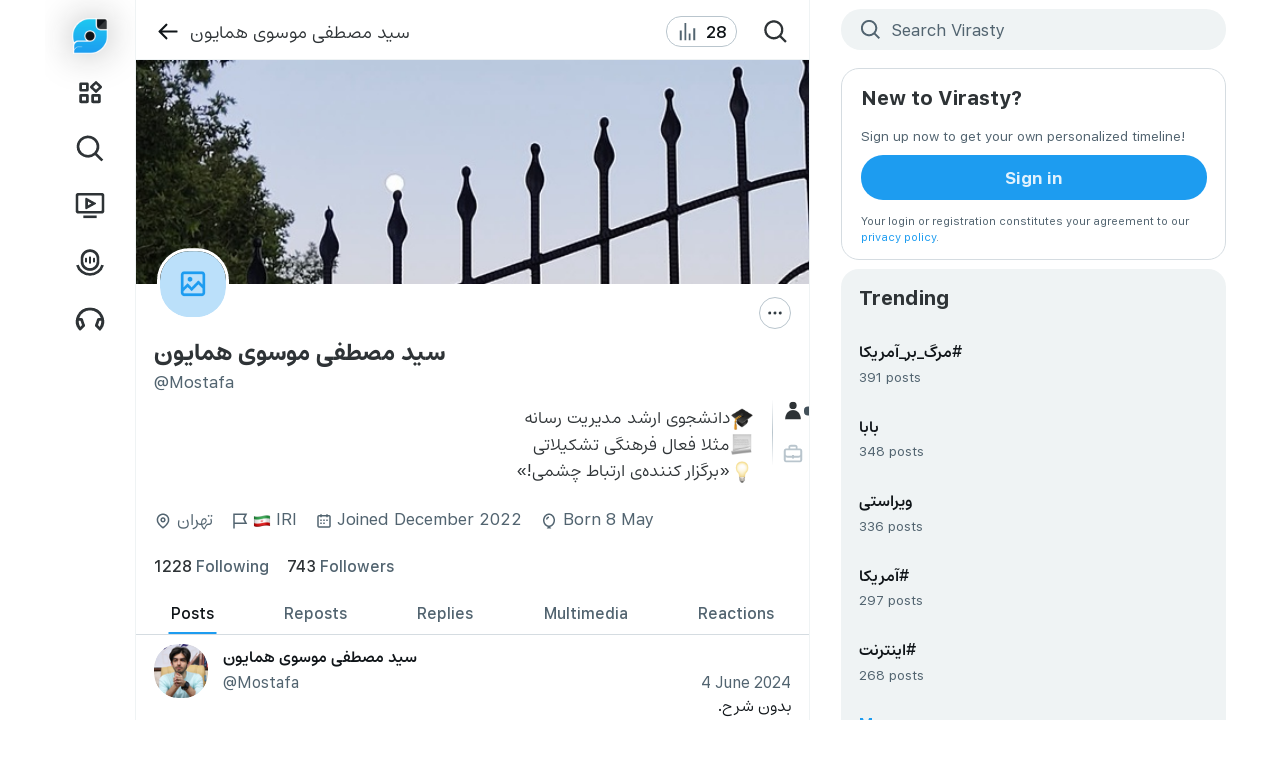

--- FILE ---
content_type: text/html
request_url: https://virasty.com/Mostafa
body_size: 1700
content:
<!DOCTYPE html><html><head><meta charset="UTF-8"><link rel="icon" href="/img/favicon.png"><link rel="manifest" href="/manifest.json"><link rel="icon" sizes="192x192" href="/img/icon-192.png"><link rel="icon" sizes="512x512" href="/img/icon-512.png"><link rel="apple-touch-icon" href="/img/icon-512-maskable.png"><meta name="apple-mobile-web-app-status-bar-style" content="black"><meta name="apple-mobile-web-app-capable" content="yes"><meta name="mobile-web-app-capable" content="yes"><meta name="apple-itunes-app" content="app-id=1673704548, app-argument=https://virasty.com"><meta name="viewport" content="width=device-width,initial-scale=1,interactive-widget=resizes-content"><meta name="theme-color" content="#1D9CF0"><meta name="color-scheme" content="light dark"><meta name="google" content="notranslate"><title>سید مصطفی موسوی همایون @Mostafa | virasty</title><meta name="description" content="🎓دانشجوی ارشد مدیریت رسانه 📃مثلا فعال فرهنگی تشکیلاتی 💡«برگزار کننده‌ی ارتباط چشمی!»"><meta property="og:site_name" content="Virasty"><meta property="og:url" content="https://virasty.com/Mostafa"><meta property="og:type" content="profile"><meta property="og:title" content="سید مصطفی موسوی همایون @Mostafa | virasty"><meta property="og:description" content="🎓دانشجوی ارشد مدیریت رسانه 📃مثلا فعال فرهنگی تشکیلاتی 💡«برگزار کننده‌ی ارتباط چشمی!»"><meta property="og:image" content="https://cdn.virasty.com/download/5e60a8cd99924491a85b634919a1a33a"><meta name="twitter:card" content="summary"></meta><meta property="twitter:domain" content="https://virasty.com"><meta property="twitter:url" content="https://virasty.com/Mostafa"><meta name="twitter:title" content="سید مصطفی موسوی همایون @Mostafa | virasty"><meta name="twitter:description" content="🎓دانشجوی ارشد مدیریت رسانه 📃مثلا فعال فرهنگی تشکیلاتی 💡«برگزار کننده‌ی ارتباط چشمی!»"><meta name="twitter:image" content="https://cdn.virasty.com/download/5e60a8cd99924491a85b634919a1a33a"><link rel="canonical" href="https://virasty.com/Mostafa" /><meta name="referrer" content="strict-origin-when-cross-origin"><meta http-equiv="Content-Security-Policy" content="default-src 'self'; font-src 'self' data:; style-src 'self' 'unsafe-inline' data:; child-src 'self' blob:; frame-src 'self' samandesk.com; object-src 'none'; base-uri 'self'; form-action 'none'; img-src 'self' blob: data: https://cdn.virasty.com https://ccdn.virasty.com https://cdn.sportmonks.com https://uicdn.toast.com https://analytics.tsit.org trustseal.enamad.ir; media-src 'self' blob: data: https://cdn.virasty.com https://stream01.virasty.com https://stream02.virasty.com https://stream03.virasty.com; script-src 'self' 'unsafe-inline' https://virasty 'sha256-Xr1D35sbkcBc/UcfaneC45IhM2HVBysTsbJdEDKeXcU=' https://analytics.tsit.org 'sha256-1po+u2yBP6vQzfH26EKrENvO+Po3NntEdE/EaVVb5dc='; connect-src 'self' blob: data: https://api.virasty.com https://og.virasty.com https://cdn.virasty.com https://stream01.virasty.com https://stream02.virasty.com https://stream03.virasty.com https://h.r1-edge-v2.s3mer.net https://live.cdn.asset.aparat.com https://virasty capacitor://localhost https://dl.virasty.com/app.apk https://analytics.tsit.org"><link rel="dns-prefetch" href="https://ccdn.virasty.com"><link rel="preconnect" href="https://ccdn.virasty.com"><link rel="dns-prefetch" href="https://api.virasty.com"><link rel="preconnect" href="https://api.virasty.com"><link rel="dns-prefetch" href="https://cdn.virasty.com"><link rel="preconnect" href="https://cdn.virasty.com"><link rel="preload" href="/fonts/Estedad-ED-Regular.woff" as="font" crossorigin=""><link rel="preload" href="/fonts/Estedad-FD-VF.woff2" as="font" crossorigin=""><link rel="preload" href="/fonts/Estedad-ED-VF.woff2" as="font" crossorigin=""><link rel="preload" href="/fonts/Estedad-FD-Regular.woff" as="font" crossorigin=""><link href="/app.56d132d.css" rel="stylesheet"></head><body><div class="flex flex-col grow" id="app"></div><noscript><div class="disabled-javascript-error"><p dir="ltr">Enable JavaScript to use this web application.</p><p dir="rtl">برای استفاده از این وب‌اپلیکیشن فعال بودن جاوااسکریپت الزامی است.</p><p dir="rtl">لطفا جاوااسکریپت را فعال کنید و این صفحه را refresh کنید.</p></div></noscript><script nomodule="">location.href = '/upgrade-browser.html'</script><script>if (navigator.serviceWorker) {  const hasController = navigator.serviceWorker.controller != null;  window.$pwa = {    hasServiceWorkerAlready: hasController,    registerationPromise: new Promise(resolve =>       setTimeout(() => resolve(navigator.serviceWorker.register('/service-worker.js')), hasController ? 0 : 15000)    )  };}</script><script defer="defer" src="/app.5293024.js"></script></body></html>

--- FILE ---
content_type: text/css
request_url: https://virasty.com/app.56d132d.css
body_size: 39114
content:
*,:after,:before{border-color:var(--un-default-border-color,#e5e7eb);border-style:solid;border-width:0;box-sizing:border-box}html{line-height:1.5;-webkit-text-size-adjust:100%;font-family:ui-sans-serif,system-ui,-apple-system,BlinkMacSystemFont,Segoe UI,Roboto,Helvetica Neue,Arial,Noto Sans,sans-serif,Apple Color Emoji,Segoe UI Emoji,Segoe UI Symbol,Noto Color Emoji;-moz-tab-size:4;tab-size:4}body{line-height:inherit;margin:0}hr{border-top-width:1px;color:inherit;height:0}abbr:where([title]){-webkit-text-decoration:underline;-webkit-text-decoration:underline dotted;text-decoration:underline;text-decoration:underline dotted}h1,h2,h3,h4,h5,h6{font-size:inherit;font-weight:inherit}a{color:inherit;text-decoration:inherit}b,strong{font-weight:bolder}code,kbd,pre,samp{font-family:ui-monospace,SFMono-Regular,Menlo,Monaco,Consolas,Liberation Mono,Courier New,monospace;font-size:1em}small{font-size:80%}sub,sup{font-size:75%;line-height:0;position:relative;vertical-align:initial}sub{bottom:-.25em}sup{top:-.5em}table{border-collapse:collapse;border-color:inherit;text-indent:0}button,input,optgroup,select,textarea{color:inherit;font-family:inherit;font-feature-settings:inherit;font-size:100%;font-variation-settings:inherit;font-weight:inherit;line-height:inherit;margin:0;padding:0}button,select{text-transform:none}[type=button],[type=reset],[type=submit],button{-webkit-appearance:button;background-color:initial;background-image:none}:-moz-focusring{outline:auto}:-moz-ui-invalid{box-shadow:none}progress{vertical-align:initial}::-webkit-inner-spin-button,::-webkit-outer-spin-button{height:auto}[type=search]{-webkit-appearance:textfield;outline-offset:-.125rem}::-webkit-search-decoration{-webkit-appearance:none}::-webkit-file-upload-button{-webkit-appearance:button;font:inherit}summary{display:list-item}blockquote,dd,dl,fieldset,figure,h1,h2,h3,h4,h5,h6,hr,p,pre{margin:0}fieldset,legend{padding:0}menu,ol,ul{list-style:none;margin:0;padding:0}textarea{resize:vertical}input::-moz-placeholder,textarea::-moz-placeholder{color:#9ca3af;opacity:1}input::placeholder,textarea::placeholder{color:#9ca3af;opacity:1}[role=button],button{cursor:pointer}:disabled{cursor:default}audio,canvas,embed,iframe,img,object,svg,video{display:block;vertical-align:middle}img,video{height:auto;max-width:100%}.cm-completionLabel,[hidden]{display:none}.cm-completionMatchedText{color:#3b96d2;-webkit-text-decoration:none!important;text-decoration:none!important}.dark .cm-completionMatchedText{color:#1d9cf0}.cm-tooltip{background-color:#fff!important;color:#2e3336}.dark .cm-tooltip{background-color:#313b42!important;color:#e1e2e3}.cm-tooltip-autocomplete ul li[aria-selected]{background-color:rgba(66,170,242,.15)!important;color:#2e3336!important}.dark .cm-tooltip-autocomplete ul li[aria-selected]{background-color:rgba(91,165,217,.15)!important;color:#e1e2e3!important}@media (pointer:fine){*{scrollbar-color:#627987 transparent;scrollbar-width:thin}.cm-tooltip ul::-webkit-scrollbar{height:.438rem;width:.438rem}.cm-tooltip ul::-webkit-scrollbar-track{background:transparent}.cm-tooltip ul::-webkit-scrollbar-thumb{background-color:initial;border-radius:1.25rem}.cm-tooltip ul:hover::-webkit-scrollbar-thumb{background-color:#627987}.cm-tooltip ul::-webkit-scrollbar-thumb:hover{background-color:#43515a}.dark *{scrollbar-color:#859aa8 transparent;scrollbar-width:thin}.dark .cm-tooltip ul::-webkit-scrollbar{height:.438rem;width:.438rem}.dark .cm-tooltip ul::-webkit-scrollbar-track{background:transparent}.dark .cm-tooltip ul::-webkit-scrollbar-thumb{background-color:initial;border-radius:1.25rem}.dark .cm-tooltip ul:hover::-webkit-scrollbar-thumb{background-color:#859aa8}.dark .cm-tooltip ul::-webkit-scrollbar-thumb:hover{background-color:#b9c5cd}}#app>div>div.fixed.inset-0.flex.flex-col.bg-grayLight-900.z-media-viewer.\[contain\:strict\].pt-safe-top.pb-safe-bottom>div>div.flex-center.flex-col.m-auto.min-h-0.absolute.inset-0.max-w-full.max-h-560px.of-x-auto>div>ul>li.tie-btn-delete.tui-image-editor-item.help,#app>div>div.fixed.inset-0.flex.flex-col.bg-grayLight-900.z-media-viewer.\[contain\:strict\].pt-safe-top.pb-safe-bottom>div>div.flex-center.flex-col.m-auto.min-h-0.absolute.inset-0.max-w-full.max-h-560px.of-x-auto>div>ul>li.tie-btn-history.tui-image-editor-item.help.enabled,#app>div>div.fixed.inset-0.flex.flex-col.bg-grayLight-900.z-media-viewer.\[contain\:strict\].pt-safe-top.pb-safe-bottom>div>div.flex-center.flex-col.m-auto.min-h-0.absolute.inset-0.max-w-full.max-h-560px.of-x-auto>div>ul>li.tie-btn-reset.tui-image-editor-item.help,.tui-image-editor-header-buttons,.tui-image-editor-header-logo{display:none!important}.tui-colorpicker-palette-container>ul>li input{box-sizing:border-box;height:100%;padding:0;width:100%}.tui-colorpicker-palette-container>ul{display:flex;max-width:100%;overflow-x:auto;overflow-y:hidden}.tui-colorpicker-palette-container>ul>li{flex:0 0 auto;height:1rem;margin-bottom:.625rem;width:1rem}#app>div>div.fixed.inset-0.flex.flex-col.bg-grayLight-900.z-media-viewer.\[contain\:strict\].pt-safe-top.pb-safe-bottom>div>div.flex-center.flex-col.m-auto.min-h-0.absolute.inset-0.max-w-full.max-h-560px.of-x-auto>div>div.tui-image-editor-main-container>div.tui-image-editor-main.tui-image-editor-menu-draw>div.tui-image-editor-submenu>div.tui-image-editor-menu-draw>ul>li:nth-child(3)>div>div.color-picker-control>div.color-picker>div>div.tui-colorpicker-palette-container>ul{overflow-x:scroll}.color-picker-control,.color-picker-control *,.tui-colorpicker-palette-button{cursor:default!important}.tui-image-editor-main[class*=tui-image-editor-menu-] .tui-image-editor-canvas-container{bottom:10.5rem!important}.splide__container{box-sizing:border-box;position:relative}.splide__list{backface-visibility:hidden;display:flex;height:100%;margin:0!important;padding:0!important}.splide.is-initialized:not(.is-active) .splide__list{display:block}.splide__pagination{align-items:center;display:flex;flex-wrap:wrap;justify-content:center;margin:0;pointer-events:none}.splide__pagination li{display:inline-block;line-height:1;list-style-type:none;margin:0;pointer-events:auto}.splide:not(.is-overflow) .splide__pagination{display:none}.splide__progress__bar{width:0}.splide{position:relative;visibility:hidden}.splide.is-initialized,.splide.is-rendered{visibility:visible}.splide__slide{backface-visibility:hidden;box-sizing:border-box;flex-shrink:0;list-style-type:none!important;margin:0;position:relative}.splide__slide img{vertical-align:bottom}.splide__spinner{animation:splide-loading 1s linear infinite;border:.125rem solid #999;border-left-color:transparent;border-radius:50%;bottom:0;contain:strict;display:inline-block;height:1.25rem;left:0;margin:auto;position:absolute;right:0;top:0;width:1.25rem}.splide__sr{clip:rect(0 0 0 0);border:0;height:1px;margin:-1px;overflow:hidden;padding:0;position:absolute;width:1px}.splide__toggle.is-active .splide__toggle__play,.splide__toggle__pause{display:none}.splide__toggle.is-active .splide__toggle__pause{display:inline}.splide__track{overflow:hidden;position:relative;z-index:0}@keyframes splide-loading{0%{transform:rotate(0)}to{transform:rotate(1turn)}}.splide__track--draggable{-webkit-touch-callout:none;-webkit-user-select:none;-moz-user-select:none;user-select:none}.splide__track--fade>.splide__list>.splide__slide{margin:0!important;opacity:0;z-index:0}.splide__track--fade>.splide__list>.splide__slide.is-active{opacity:1;z-index:1}.splide--rtl{direction:rtl}.splide__track--ttb>.splide__list{display:block}.splide__arrow{align-items:center;background:#ccc;border:0;border-radius:50%;cursor:pointer;display:flex;height:2em;justify-content:center;opacity:.7;padding:0;position:absolute;top:50%;transform:translateY(-50%);width:2em;z-index:1}.splide__arrow svg{fill:#000;height:1.2em;width:1.2em}.splide__arrow:hover:not(:disabled){opacity:.9}.splide__arrow:disabled{opacity:.3}.splide__arrow:focus-visible{outline:.188rem solid #0bf;outline-offset:.188rem}.splide__arrow--prev{left:1em}.splide__arrow--prev svg{transform:scaleX(-1)}.splide__arrow--next{right:1em}.splide.is-focus-in .splide__arrow:focus{outline:.188rem solid #0bf;outline-offset:.188rem}.splide__pagination{bottom:.5em;left:0;padding:0 1em;position:absolute;right:0;z-index:1}.splide__pagination__page{background:#ccc;border:0;border-radius:50%;display:inline-block;height:.5rem;margin:.188rem;opacity:.7;padding:0;position:relative;transition:transform .2s linear;width:.5rem}.splide__pagination__page.is-active{background:#fff;transform:scale(1.4);z-index:1}.splide__pagination__page:hover{cursor:pointer;opacity:.9}.splide__pagination__page:focus-visible{outline:.188rem solid #0bf;outline-offset:.188rem}.splide.is-focus-in .splide__pagination__page:focus{outline:.188rem solid #0bf;outline-offset:.188rem}.splide__progress__bar{background:#ccc;height:.188rem}.splide__slide{-webkit-tap-highlight-color:rgba(0,0,0,0)}.splide__slide:focus{outline:0}@supports(outline-offset:-3px){.splide__slide:focus-visible{outline:.188rem solid #0bf;outline-offset:-.188rem}}@media screen and (-ms-high-contrast:none){.splide__slide:focus-visible{border:.188rem solid #0bf}}@supports(outline-offset:-3px){.splide.is-focus-in .splide__slide:focus{outline:.188rem solid #0bf;outline-offset:-.188rem}}@media screen and (-ms-high-contrast:none){.splide.is-focus-in .splide__slide:focus{border:.188rem solid #0bf}.splide.is-focus-in .splide__track>.splide__list>.splide__slide:focus{border-color:#0bf}}.splide__toggle{cursor:pointer}.splide__toggle:focus-visible{outline:.188rem solid #0bf;outline-offset:.188rem}.splide.is-focus-in .splide__toggle:focus{outline:.188rem solid #0bf;outline-offset:.188rem}.splide__track--nav>.splide__list>.splide__slide{border:.188rem solid transparent;cursor:pointer}.splide__track--nav>.splide__list>.splide__slide.is-active{border:.188rem solid #000}.splide__arrows--rtl .splide__arrow--prev{left:auto;right:1em}.splide__arrows--rtl .splide__arrow--prev svg{transform:scaleX(1)}.splide__arrows--rtl .splide__arrow--next{left:1em;right:auto}.splide__arrows--rtl .splide__arrow--next svg{transform:scaleX(-1)}.splide__arrows--ttb .splide__arrow{left:50%;transform:translate(-50%)}.splide__arrows--ttb .splide__arrow--prev{top:1em}.splide__arrows--ttb .splide__arrow--prev svg{transform:rotate(-90deg)}.splide__arrows--ttb .splide__arrow--next{bottom:1em;top:auto}.splide__arrows--ttb .splide__arrow--next svg{transform:rotate(90deg)}.splide__pagination--ttb{bottom:0;display:flex;flex-direction:column;left:auto;padding:1em 0;right:.5em;top:0}.vjs-svg-icon{background-position:50%;background-repeat:no-repeat;display:inline-block;fill:currentColor;height:1.8em;width:1.8em}.vjs-svg-icon:before{content:none!important}.vjs-control:focus .vjs-svg-icon,.vjs-svg-icon:hover{filter:drop-shadow(0 0 .25em #fff)}.video-js .vjs-big-play-button .vjs-icon-placeholder:before,.video-js .vjs-modal-dialog,.vjs-button>.vjs-icon-placeholder:before,.vjs-modal-dialog .vjs-modal-dialog-content{height:100%;left:0;position:absolute;top:0;width:100%}.video-js .vjs-big-play-button .vjs-icon-placeholder:before,.vjs-button>.vjs-icon-placeholder:before{text-align:center}@font-face{font-family:VideoJS;font-style:normal;font-weight:400;src:url([data-uri]) format("woff")}.video-js .vjs-big-play-button .vjs-icon-placeholder:before,.video-js .vjs-play-control .vjs-icon-placeholder,.vjs-icon-play{font-family:VideoJS;font-style:normal;font-weight:400}.video-js .vjs-big-play-button .vjs-icon-placeholder:before,.video-js .vjs-play-control .vjs-icon-placeholder:before,.vjs-icon-play:before{content:"\f101"}.vjs-icon-play-circle{font-family:VideoJS;font-style:normal;font-weight:400}.vjs-icon-play-circle:before{content:"\f102"}.video-js .vjs-play-control.vjs-playing .vjs-icon-placeholder,.vjs-icon-pause{font-family:VideoJS;font-style:normal;font-weight:400}.video-js .vjs-play-control.vjs-playing .vjs-icon-placeholder:before,.vjs-icon-pause:before{content:"\f103"}.video-js .vjs-mute-control.vjs-vol-0 .vjs-icon-placeholder,.vjs-icon-volume-mute{font-family:VideoJS;font-style:normal;font-weight:400}.video-js .vjs-mute-control.vjs-vol-0 .vjs-icon-placeholder:before,.vjs-icon-volume-mute:before{content:"\f104"}.video-js .vjs-mute-control.vjs-vol-1 .vjs-icon-placeholder,.vjs-icon-volume-low{font-family:VideoJS;font-style:normal;font-weight:400}.video-js .vjs-mute-control.vjs-vol-1 .vjs-icon-placeholder:before,.vjs-icon-volume-low:before{content:"\f105"}.video-js .vjs-mute-control.vjs-vol-2 .vjs-icon-placeholder,.vjs-icon-volume-mid{font-family:VideoJS;font-style:normal;font-weight:400}.video-js .vjs-mute-control.vjs-vol-2 .vjs-icon-placeholder:before,.vjs-icon-volume-mid:before{content:"\f106"}.video-js .vjs-mute-control .vjs-icon-placeholder,.vjs-icon-volume-high{font-family:VideoJS;font-style:normal;font-weight:400}.video-js .vjs-mute-control .vjs-icon-placeholder:before,.vjs-icon-volume-high:before{content:"\f107"}.video-js .vjs-fullscreen-control .vjs-icon-placeholder,.vjs-icon-fullscreen-enter{font-family:VideoJS;font-style:normal;font-weight:400}.video-js .vjs-fullscreen-control .vjs-icon-placeholder:before,.vjs-icon-fullscreen-enter:before{content:"\f108"}.video-js.vjs-fullscreen .vjs-fullscreen-control .vjs-icon-placeholder,.vjs-icon-fullscreen-exit{font-family:VideoJS;font-style:normal;font-weight:400}.video-js.vjs-fullscreen .vjs-fullscreen-control .vjs-icon-placeholder:before,.vjs-icon-fullscreen-exit:before{content:"\f109"}.vjs-icon-spinner{font-family:VideoJS;font-style:normal;font-weight:400}.vjs-icon-spinner:before{content:"\f10a"}.video-js .vjs-subs-caps-button .vjs-icon-placeholder,.video-js .vjs-subtitles-button .vjs-icon-placeholder,.video-js.video-js:lang(en-AU) .vjs-subs-caps-button .vjs-icon-placeholder,.video-js.video-js:lang(en-GB) .vjs-subs-caps-button .vjs-icon-placeholder,.video-js.video-js:lang(en-IE) .vjs-subs-caps-button .vjs-icon-placeholder,.video-js.video-js:lang(en-NZ) .vjs-subs-caps-button .vjs-icon-placeholder,.vjs-icon-subtitles{font-family:VideoJS;font-style:normal;font-weight:400}.video-js .vjs-subs-caps-button .vjs-icon-placeholder:before,.video-js .vjs-subtitles-button .vjs-icon-placeholder:before,.video-js.video-js:lang(en-AU) .vjs-subs-caps-button .vjs-icon-placeholder:before,.video-js.video-js:lang(en-GB) .vjs-subs-caps-button .vjs-icon-placeholder:before,.video-js.video-js:lang(en-IE) .vjs-subs-caps-button .vjs-icon-placeholder:before,.video-js.video-js:lang(en-NZ) .vjs-subs-caps-button .vjs-icon-placeholder:before,.vjs-icon-subtitles:before{content:"\f10b"}.video-js .vjs-captions-button .vjs-icon-placeholder,.video-js:lang(en) .vjs-subs-caps-button .vjs-icon-placeholder,.video-js:lang(fr-CA) .vjs-subs-caps-button .vjs-icon-placeholder,.vjs-icon-captions{font-family:VideoJS;font-style:normal;font-weight:400}.video-js .vjs-captions-button .vjs-icon-placeholder:before,.video-js:lang(en) .vjs-subs-caps-button .vjs-icon-placeholder:before,.video-js:lang(fr-CA) .vjs-subs-caps-button .vjs-icon-placeholder:before,.vjs-icon-captions:before{content:"\f10c"}.vjs-icon-hd{font-family:VideoJS;font-style:normal;font-weight:400}.vjs-icon-hd:before{content:"\f10d"}.video-js .vjs-chapters-button .vjs-icon-placeholder,.vjs-icon-chapters{font-family:VideoJS;font-style:normal;font-weight:400}.video-js .vjs-chapters-button .vjs-icon-placeholder:before,.vjs-icon-chapters:before{content:"\f10e"}.vjs-icon-downloading{font-family:VideoJS;font-style:normal;font-weight:400}.vjs-icon-downloading:before{content:"\f10f"}.vjs-icon-file-download{font-family:VideoJS;font-style:normal;font-weight:400}.vjs-icon-file-download:before{content:"\f110"}.vjs-icon-file-download-done{font-family:VideoJS;font-style:normal;font-weight:400}.vjs-icon-file-download-done:before{content:"\f111"}.vjs-icon-file-download-off{font-family:VideoJS;font-style:normal;font-weight:400}.vjs-icon-file-download-off:before{content:"\f112"}.vjs-icon-share{font-family:VideoJS;font-style:normal;font-weight:400}.vjs-icon-share:before{content:"\f113"}.vjs-icon-cog{font-family:VideoJS;font-style:normal;font-weight:400}.vjs-icon-cog:before{content:"\f114"}.vjs-icon-square{font-family:VideoJS;font-style:normal;font-weight:400}.vjs-icon-square:before{content:"\f115"}.video-js .vjs-play-progress,.video-js .vjs-volume-level,.vjs-icon-circle,.vjs-seek-to-live-control .vjs-icon-placeholder{font-family:VideoJS;font-style:normal;font-weight:400}.video-js .vjs-play-progress:before,.video-js .vjs-volume-level:before,.vjs-icon-circle:before,.vjs-seek-to-live-control .vjs-icon-placeholder:before{content:"\f116"}.vjs-icon-circle-outline{font-family:VideoJS;font-style:normal;font-weight:400}.vjs-icon-circle-outline:before{content:"\f117"}.vjs-icon-circle-inner-circle{font-family:VideoJS;font-style:normal;font-weight:400}.vjs-icon-circle-inner-circle:before{content:"\f118"}.video-js .vjs-control.vjs-close-button .vjs-icon-placeholder,.vjs-icon-cancel{font-family:VideoJS;font-style:normal;font-weight:400}.video-js .vjs-control.vjs-close-button .vjs-icon-placeholder:before,.vjs-icon-cancel:before{content:"\f119"}.vjs-icon-repeat{font-family:VideoJS;font-style:normal;font-weight:400}.vjs-icon-repeat:before{content:"\f11a"}.video-js .vjs-play-control.vjs-ended .vjs-icon-placeholder,.vjs-icon-replay{font-family:VideoJS;font-style:normal;font-weight:400}.video-js .vjs-play-control.vjs-ended .vjs-icon-placeholder:before,.vjs-icon-replay:before{content:"\f11b"}.video-js .vjs-skip-backward-5 .vjs-icon-placeholder,.vjs-icon-replay-5{font-family:VideoJS;font-style:normal;font-weight:400}.video-js .vjs-skip-backward-5 .vjs-icon-placeholder:before,.vjs-icon-replay-5:before{content:"\f11c"}.video-js .vjs-skip-backward-10 .vjs-icon-placeholder,.vjs-icon-replay-10{font-family:VideoJS;font-style:normal;font-weight:400}.video-js .vjs-skip-backward-10 .vjs-icon-placeholder:before,.vjs-icon-replay-10:before{content:"\f11d"}.video-js .vjs-skip-backward-30 .vjs-icon-placeholder,.vjs-icon-replay-30{font-family:VideoJS;font-style:normal;font-weight:400}.video-js .vjs-skip-backward-30 .vjs-icon-placeholder:before,.vjs-icon-replay-30:before{content:"\f11e"}.video-js .vjs-skip-forward-5 .vjs-icon-placeholder,.vjs-icon-forward-5{font-family:VideoJS;font-style:normal;font-weight:400}.video-js .vjs-skip-forward-5 .vjs-icon-placeholder:before,.vjs-icon-forward-5:before{content:"\f11f"}.video-js .vjs-skip-forward-10 .vjs-icon-placeholder,.vjs-icon-forward-10{font-family:VideoJS;font-style:normal;font-weight:400}.video-js .vjs-skip-forward-10 .vjs-icon-placeholder:before,.vjs-icon-forward-10:before{content:"\f120"}.video-js .vjs-skip-forward-30 .vjs-icon-placeholder,.vjs-icon-forward-30{font-family:VideoJS;font-style:normal;font-weight:400}.video-js .vjs-skip-forward-30 .vjs-icon-placeholder:before,.vjs-icon-forward-30:before{content:"\f121"}.video-js .vjs-audio-button .vjs-icon-placeholder,.vjs-icon-audio{font-family:VideoJS;font-style:normal;font-weight:400}.video-js .vjs-audio-button .vjs-icon-placeholder:before,.vjs-icon-audio:before{content:"\f122"}.vjs-icon-next-item{font-family:VideoJS;font-style:normal;font-weight:400}.vjs-icon-next-item:before{content:"\f123"}.vjs-icon-previous-item{font-family:VideoJS;font-style:normal;font-weight:400}.vjs-icon-previous-item:before{content:"\f124"}.vjs-icon-shuffle{font-family:VideoJS;font-style:normal;font-weight:400}.vjs-icon-shuffle:before{content:"\f125"}.vjs-icon-cast{font-family:VideoJS;font-style:normal;font-weight:400}.vjs-icon-cast:before{content:"\f126"}.video-js .vjs-picture-in-picture-control .vjs-icon-placeholder,.vjs-icon-picture-in-picture-enter{font-family:VideoJS;font-style:normal;font-weight:400}.video-js .vjs-picture-in-picture-control .vjs-icon-placeholder:before,.vjs-icon-picture-in-picture-enter:before{content:"\f127"}.video-js.vjs-picture-in-picture .vjs-picture-in-picture-control .vjs-icon-placeholder,.vjs-icon-picture-in-picture-exit{font-family:VideoJS;font-style:normal;font-weight:400}.video-js.vjs-picture-in-picture .vjs-picture-in-picture-control .vjs-icon-placeholder:before,.vjs-icon-picture-in-picture-exit:before{content:"\f128"}.vjs-icon-facebook{font-family:VideoJS;font-style:normal;font-weight:400}.vjs-icon-facebook:before{content:"\f129"}.vjs-icon-linkedin{font-family:VideoJS;font-style:normal;font-weight:400}.vjs-icon-linkedin:before{content:"\f12a"}.vjs-icon-twitter{font-family:VideoJS;font-style:normal;font-weight:400}.vjs-icon-twitter:before{content:"\f12b"}.vjs-icon-tumblr{font-family:VideoJS;font-style:normal;font-weight:400}.vjs-icon-tumblr:before{content:"\f12c"}.vjs-icon-pinterest{font-family:VideoJS;font-style:normal;font-weight:400}.vjs-icon-pinterest:before{content:"\f12d"}.video-js .vjs-descriptions-button .vjs-icon-placeholder,.vjs-icon-audio-description{font-family:VideoJS;font-style:normal;font-weight:400}.video-js .vjs-descriptions-button .vjs-icon-placeholder:before,.vjs-icon-audio-description:before{content:"\f12e"}.video-js{background-color:#000;box-sizing:border-box;color:#fff;display:inline-block;font-family:Arial,Helvetica,sans-serif;font-size:.625rem;font-style:normal;font-weight:400;line-height:1;padding:0;position:relative;vertical-align:top;word-break:normal}.video-js:-moz-full-screen{position:absolute}.video-js:-webkit-full-screen{height:100%!important;width:100%!important}.video-js[tabindex="-1"]{outline:0}.video-js *,.video-js :after,.video-js :before{box-sizing:inherit}.video-js ul{font-family:inherit;font-size:inherit;line-height:inherit;list-style-position:outside;margin:0}.video-js.vjs-1-1,.video-js.vjs-16-9,.video-js.vjs-4-3,.video-js.vjs-9-16,.video-js.vjs-fluid{max-width:100%;width:100%}.video-js.vjs-1-1:not(.vjs-audio-only-mode),.video-js.vjs-16-9:not(.vjs-audio-only-mode),.video-js.vjs-4-3:not(.vjs-audio-only-mode),.video-js.vjs-9-16:not(.vjs-audio-only-mode),.video-js.vjs-fluid:not(.vjs-audio-only-mode){height:0}.video-js.vjs-16-9:not(.vjs-audio-only-mode){padding-top:56.25%}.video-js.vjs-4-3:not(.vjs-audio-only-mode){padding-top:75%}.video-js.vjs-9-16:not(.vjs-audio-only-mode){padding-top:177.7777777778%}.video-js.vjs-1-1:not(.vjs-audio-only-mode){padding-top:100%}.video-js .vjs-tech,.video-js.vjs-fill:not(.vjs-audio-only-mode){height:100%;width:100%}.video-js .vjs-tech{left:0;position:absolute;top:0}.video-js.vjs-audio-only-mode .vjs-tech{display:none}body.vjs-full-window,body.vjs-pip-window{height:100%;margin:0;padding:0}.vjs-full-window .video-js.vjs-fullscreen,body.vjs-pip-window .video-js{bottom:0;left:0;overflow:hidden;position:fixed;right:0;top:0;z-index:1000}.video-js.vjs-fullscreen:not(.vjs-ios-native-fs),body.vjs-pip-window .video-js{display:block;height:100%!important;padding-top:0!important;width:100%!important}.video-js.vjs-fullscreen.vjs-user-inactive{cursor:none}.vjs-pip-container .vjs-pip-text{background-color:rgba(0,0,0,.7);bottom:10%;font-size:2em;padding:.5em;position:absolute;text-align:center;width:100%}.vjs-layout-small.vjs-pip-container .vjs-pip-text,.vjs-layout-tiny.vjs-pip-container .vjs-pip-text,.vjs-layout-x-small.vjs-pip-container .vjs-pip-text{bottom:0;font-size:1.4em}.vjs-hidden{display:none!important}.vjs-disabled{cursor:default;opacity:.5}.video-js .vjs-offscreen{height:1px;left:-624.938rem;position:absolute;top:0;width:1px}.vjs-lock-showing{display:block!important;opacity:1!important;visibility:visible!important}.vjs-no-js{background-color:#000;color:#fff;font-family:Arial,Helvetica,sans-serif;font-size:1.125rem;height:9.375rem;margin:0 auto;padding:1.25rem;text-align:center;width:18.75rem}.vjs-no-js a,.vjs-no-js a:visited{color:#66a8cc}.video-js .vjs-big-play-button{background-color:#2b333f;background-color:rgba(43,51,63,.7);border:.06666em solid #fff;border-radius:.3em;cursor:pointer;display:block;font-size:3em;height:1.63332em;left:50%;line-height:1.5em;margin-left:-1.5em;margin-top:-.81666em;opacity:1;padding:0;position:absolute;top:50%;transition:all .4s;width:3em}.vjs-big-play-button .vjs-svg-icon{height:1em;left:50%;line-height:1;position:absolute;top:50%;transform:translate(-50%,-50%);width:1em}.video-js .vjs-big-play-button:focus,.video-js:hover .vjs-big-play-button{background-color:#73859f;background-color:rgba(115,133,159,.5);border-color:#fff;transition:all 0s}.vjs-controls-disabled .vjs-big-play-button,.vjs-error .vjs-big-play-button,.vjs-has-started .vjs-big-play-button,.vjs-using-native-controls .vjs-big-play-button{display:none}.vjs-has-started.vjs-paused.vjs-show-big-play-button-on-pause:not(.vjs-seeking):not(.vjs-scrubbing):not(.vjs-error) .vjs-big-play-button{display:block}.video-js button{-webkit-appearance:none;-moz-appearance:none;appearance:none;background:0 0;border:none;color:inherit;display:inline-block;font-size:inherit;line-height:inherit;-webkit-text-decoration:none;text-decoration:none;text-transform:none;transition:none}.video-js.vjs-spatial-navigation-enabled .vjs-button:focus{box-shadow:none;outline:.0625em solid #fff}.vjs-control .vjs-button{height:100%;width:100%}.video-js .vjs-control.vjs-close-button{cursor:pointer;height:3em;position:absolute;right:0;top:.5em;z-index:2}.video-js .vjs-modal-dialog{background:rgba(0,0,0,.8);background:linear-gradient(180deg,rgba(0,0,0,.8),hsla(0,0%,100%,0));overflow:auto}.video-js .vjs-modal-dialog>*{box-sizing:border-box}.vjs-modal-dialog .vjs-modal-dialog-content{font-size:1.2em;line-height:1.5;padding:1.25rem 1.5rem;z-index:1}.vjs-menu-button{cursor:pointer}.vjs-menu-button.vjs-disabled{cursor:default}.vjs-workinghover .vjs-menu-button.vjs-disabled:hover .vjs-menu{display:none}.vjs-menu .vjs-menu-content{display:block;font-family:Arial,Helvetica,sans-serif;margin:0;overflow:auto;padding:0}.vjs-menu .vjs-menu-content>*{box-sizing:border-box}.vjs-scrubbing .vjs-control.vjs-menu-button:hover .vjs-menu{display:none}.vjs-menu li{display:flex;font-size:1.2em;justify-content:center;line-height:1.4em;list-style:none;margin:0;padding:.2em 0;text-align:center;text-transform:lowercase}.js-focus-visible .vjs-menu li.vjs-menu-item:hover,.vjs-menu li.vjs-menu-item:focus,.vjs-menu li.vjs-menu-item:hover{background-color:#73859f;background-color:rgba(115,133,159,.5)}.js-focus-visible .vjs-menu li.vjs-selected:hover,.vjs-menu li.vjs-selected,.vjs-menu li.vjs-selected:focus,.vjs-menu li.vjs-selected:hover{background-color:#fff;color:#2b333f}.js-focus-visible .vjs-menu li.vjs-selected:hover .vjs-svg-icon,.vjs-menu li.vjs-selected .vjs-svg-icon,.vjs-menu li.vjs-selected:focus .vjs-svg-icon,.vjs-menu li.vjs-selected:hover .vjs-svg-icon{fill:#000}.js-focus-visible .vjs-menu :not(.vjs-selected):focus:not(.focus-visible),.video-js .vjs-menu :not(.vjs-selected):focus:not(:focus-visible){background:0 0}.vjs-menu li.vjs-menu-title{cursor:default;font-size:1em;font-weight:700;line-height:2em;margin:0 0 .3em;padding:0;text-align:center;text-transform:uppercase}.vjs-menu-button-popup .vjs-menu{border-top-color:rgba(43,51,63,.7);bottom:0;display:none;height:0;left:-3em;margin-bottom:1.5em;position:absolute;width:10em}.vjs-pip-window .vjs-menu-button-popup .vjs-menu{left:unset;right:1em}.vjs-menu-button-popup .vjs-menu .vjs-menu-content{background-color:#2b333f;background-color:rgba(43,51,63,.7);bottom:1.5em;max-height:15em;position:absolute;width:100%}.vjs-layout-tiny .vjs-menu-button-popup .vjs-menu .vjs-menu-content,.vjs-layout-x-small .vjs-menu-button-popup .vjs-menu .vjs-menu-content{max-height:5em}.vjs-layout-small .vjs-menu-button-popup .vjs-menu .vjs-menu-content{max-height:10em}.vjs-layout-medium .vjs-menu-button-popup .vjs-menu .vjs-menu-content{max-height:14em}.vjs-layout-huge .vjs-menu-button-popup .vjs-menu .vjs-menu-content,.vjs-layout-large .vjs-menu-button-popup .vjs-menu .vjs-menu-content,.vjs-layout-x-large .vjs-menu-button-popup .vjs-menu .vjs-menu-content{max-height:25em}.vjs-menu-button-popup .vjs-menu.vjs-lock-showing,.vjs-workinghover .vjs-menu-button-popup.vjs-hover .vjs-menu{display:block}.video-js .vjs-menu-button-inline{overflow:hidden;transition:all .4s}.video-js .vjs-menu-button-inline:before{width:2.222222222em}.video-js .vjs-menu-button-inline.vjs-slider-active,.video-js .vjs-menu-button-inline:focus,.video-js .vjs-menu-button-inline:hover{width:12em}.vjs-menu-button-inline .vjs-menu{height:100%;left:4em;margin:0;opacity:0;padding:0;position:absolute;top:0;transition:all .4s;width:auto}.vjs-menu-button-inline.vjs-slider-active .vjs-menu,.vjs-menu-button-inline:focus .vjs-menu,.vjs-menu-button-inline:hover .vjs-menu{display:block;opacity:1}.vjs-menu-button-inline .vjs-menu-content{height:100%;margin:0;overflow:hidden;width:auto}.video-js .vjs-control-bar{background-color:#2b333f;background-color:rgba(43,51,63,.7);bottom:0;display:none;height:3em;left:0;position:absolute;right:0;width:100%}.video-js.vjs-spatial-navigation-enabled .vjs-control-bar{grid-gap:1px;gap:1px}.video-js:not(.vjs-controls-disabled):not(.vjs-using-native-controls):not(.vjs-error) .vjs-control-bar.vjs-lock-showing{display:flex!important}.vjs-audio-only-mode .vjs-control-bar,.vjs-has-started .vjs-control-bar{display:flex;opacity:1;transition:visibility .1s,opacity .1s;visibility:visible}.vjs-has-started.vjs-user-inactive.vjs-playing .vjs-control-bar{opacity:0;pointer-events:none;transition:visibility 1s,opacity 1s;visibility:visible}.vjs-controls-disabled .vjs-control-bar,.vjs-error .vjs-control-bar,.vjs-using-native-controls .vjs-control-bar{display:none!important}.vjs-audio-only-mode.vjs-has-started.vjs-user-inactive.vjs-playing .vjs-control-bar,.vjs-audio.vjs-has-started.vjs-user-inactive.vjs-playing .vjs-control-bar{opacity:1;pointer-events:auto;visibility:visible}.video-js .vjs-control{flex:none;height:100%;margin:0;padding:0;position:relative;text-align:center;width:4em}.video-js .vjs-control.vjs-visible-text{padding-left:1em;padding-right:1em;width:auto}.vjs-button>.vjs-icon-placeholder:before{font-size:1.8em;line-height:1.67}.vjs-button>.vjs-icon-placeholder{display:block}.vjs-button>.vjs-svg-icon{display:inline-block}.video-js .vjs-control:focus,.video-js .vjs-control:focus:before,.video-js .vjs-control:hover:before{text-shadow:0 0 1em #fff}.video-js :not(.vjs-visible-text)>.vjs-control-text{border:0;clip:rect(0 0 0 0);height:1px;overflow:hidden;padding:0;position:absolute;width:1px}.video-js .vjs-custom-control-spacer{display:none}.video-js .vjs-progress-control{align-items:center;cursor:pointer;display:flex;flex:auto;min-width:4em;touch-action:none}.video-js .vjs-progress-control.disabled{cursor:default}.vjs-live .vjs-progress-control{display:none}.vjs-liveui .vjs-progress-control{align-items:center;display:flex}.video-js .vjs-progress-holder{flex:auto;height:.3em;transition:all .2s}.video-js .vjs-progress-control .vjs-progress-holder{margin:0 .625rem}.video-js .vjs-progress-control:hover .vjs-progress-holder,.video-js.vjs-scrubbing.vjs-touch-enabled .vjs-progress-control .vjs-progress-holder{font-size:1.6666666667em}.video-js .vjs-progress-control:hover .vjs-progress-holder.disabled{font-size:1em}.video-js .vjs-progress-holder .vjs-load-progress,.video-js .vjs-progress-holder .vjs-load-progress div,.video-js .vjs-progress-holder .vjs-play-progress{display:block;height:100%;margin:0;padding:0;position:absolute;width:0}.video-js .vjs-play-progress{background-color:#fff}.video-js .vjs-play-progress:before{font-size:.9em;line-height:.35em;position:absolute;right:-.5em;z-index:1}.vjs-svg-icons-enabled .vjs-play-progress:before{content:none!important}.vjs-play-progress .vjs-svg-icon{height:.9em;line-height:.15em;pointer-events:none;position:absolute;right:-.4em;top:-.35em;width:.9em;z-index:1}.video-js .vjs-load-progress{background:rgba(115,133,159,.5)}.video-js .vjs-load-progress div{background:rgba(115,133,159,.75)}.video-js .vjs-time-tooltip{background-color:#fff;background-color:hsla(0,0%,100%,.8);border-radius:.3em;color:#000;float:right;font-family:Arial,Helvetica,sans-serif;font-size:1em;padding:.375rem .5rem .5rem;pointer-events:none;position:absolute;top:-3.4em;visibility:hidden;z-index:1}.video-js .vjs-progress-holder:focus .vjs-time-tooltip{display:none}.video-js .vjs-progress-control:hover .vjs-progress-holder:focus .vjs-time-tooltip,.video-js .vjs-progress-control:hover .vjs-time-tooltip,.video-js.vjs-scrubbing.vjs-touch-enabled .vjs-progress-control .vjs-time-tooltip{display:block;font-size:.6em;visibility:visible}.video-js .vjs-progress-control.disabled:hover .vjs-time-tooltip{font-size:1em}.video-js .vjs-progress-control .vjs-mouse-display{background-color:#000;display:none;height:100%;position:absolute;width:1px;z-index:1}.video-js .vjs-progress-control:hover .vjs-mouse-display,.video-js.vjs-scrubbing.vjs-touch-enabled .vjs-progress-control .vjs-mouse-display{display:block}.video-js.vjs-touch-enabled:not(.vjs-scrubbing) .vjs-progress-control .vjs-mouse-display,.video-js.vjs-user-inactive .vjs-progress-control .vjs-mouse-display{opacity:0;transition:visibility 1s,opacity 1s;visibility:hidden}.vjs-mouse-display .vjs-time-tooltip{background-color:#000;background-color:rgba(0,0,0,.8);color:#fff}.video-js .vjs-slider{cursor:pointer;margin:0 .45em;padding:0;position:relative;-webkit-touch-callout:none;background-color:#73859f;background-color:rgba(115,133,159,.5);-webkit-user-select:none;-moz-user-select:none;user-select:none}.video-js .vjs-slider.disabled{cursor:default}.video-js .vjs-slider:focus{box-shadow:0 0 1em #fff;text-shadow:0 0 1em #fff}.video-js.vjs-spatial-navigation-enabled .vjs-slider:focus{outline:.0625em solid #fff}.video-js .vjs-mute-control{cursor:pointer;flex:none}.video-js .vjs-volume-control{cursor:pointer;display:flex;margin-right:1em}.video-js .vjs-volume-control.vjs-volume-horizontal{width:5em}.video-js .vjs-volume-panel .vjs-volume-control{height:1px;margin-left:-1px;opacity:0;visibility:visible;width:1px}.video-js .vjs-volume-panel{transition:width 1s}.video-js .vjs-volume-panel .vjs-volume-control.vjs-slider-active,.video-js .vjs-volume-panel .vjs-volume-control:active,.video-js .vjs-volume-panel.vjs-hover .vjs-mute-control~.vjs-volume-control,.video-js .vjs-volume-panel.vjs-hover .vjs-volume-control,.video-js .vjs-volume-panel:active .vjs-volume-control,.video-js .vjs-volume-panel:focus .vjs-volume-control{opacity:1;position:relative;transition:visibility .1s,opacity .1s,height .1s,width .1s,left 0s,top 0s;visibility:visible}.video-js .vjs-volume-panel .vjs-volume-control.vjs-slider-active.vjs-volume-horizontal,.video-js .vjs-volume-panel .vjs-volume-control:active.vjs-volume-horizontal,.video-js .vjs-volume-panel.vjs-hover .vjs-mute-control~.vjs-volume-control.vjs-volume-horizontal,.video-js .vjs-volume-panel.vjs-hover .vjs-volume-control.vjs-volume-horizontal,.video-js .vjs-volume-panel:active .vjs-volume-control.vjs-volume-horizontal,.video-js .vjs-volume-panel:focus .vjs-volume-control.vjs-volume-horizontal{height:3em;margin-right:0;width:5em}.video-js .vjs-volume-panel .vjs-volume-control.vjs-slider-active.vjs-volume-vertical,.video-js .vjs-volume-panel .vjs-volume-control:active.vjs-volume-vertical,.video-js .vjs-volume-panel.vjs-hover .vjs-mute-control~.vjs-volume-control.vjs-volume-vertical,.video-js .vjs-volume-panel.vjs-hover .vjs-volume-control.vjs-volume-vertical,.video-js .vjs-volume-panel:active .vjs-volume-control.vjs-volume-vertical,.video-js .vjs-volume-panel:focus .vjs-volume-control.vjs-volume-vertical{left:-3.5em;transition:left 0s}.video-js .vjs-volume-panel.vjs-volume-panel-horizontal.vjs-hover,.video-js .vjs-volume-panel.vjs-volume-panel-horizontal.vjs-slider-active,.video-js .vjs-volume-panel.vjs-volume-panel-horizontal:active{transition:width .1s;width:10em}.video-js .vjs-volume-panel.vjs-volume-panel-horizontal.vjs-mute-toggle-only{width:4em}.video-js .vjs-volume-panel .vjs-volume-control.vjs-volume-vertical{height:8em;left:-3000em;transition:visibility 1s,opacity 1s,height 1s 1s,width 1s 1s,left 1s 1s,top 1s 1s;width:3em}.video-js .vjs-volume-panel .vjs-volume-control.vjs-volume-horizontal{transition:visibility 1s,opacity 1s,height 1s 1s,width 1s,left 1s 1s,top 1s 1s}.video-js .vjs-volume-panel{display:flex}.video-js .vjs-volume-bar{margin:1.35em .45em}.vjs-volume-bar.vjs-slider-horizontal{height:.3em;width:5em}.vjs-volume-bar.vjs-slider-vertical{height:5em;margin:1.35em auto;width:.3em}.video-js .vjs-volume-level{background-color:#fff;bottom:0;left:0;position:absolute}.video-js .vjs-volume-level:before{font-size:.9em;position:absolute;z-index:1}.vjs-slider-vertical .vjs-volume-level{width:.3em}.vjs-slider-vertical .vjs-volume-level:before{left:-.3em;top:-.5em;z-index:1}.vjs-svg-icons-enabled .vjs-volume-level:before{content:none}.vjs-volume-level .vjs-svg-icon{height:.9em;pointer-events:none;position:absolute;width:.9em;z-index:1}.vjs-slider-horizontal .vjs-volume-level{height:.3em}.vjs-slider-horizontal .vjs-volume-level:before{line-height:.35em;right:-.5em}.vjs-slider-horizontal .vjs-volume-level .vjs-svg-icon{right:-.3em;transform:translateY(-50%)}.vjs-slider-vertical .vjs-volume-level .vjs-svg-icon{top:-.55em;transform:translateX(-50%)}.video-js .vjs-volume-panel.vjs-volume-panel-vertical{width:4em}.vjs-volume-bar.vjs-slider-vertical .vjs-volume-level{height:100%}.vjs-volume-bar.vjs-slider-horizontal .vjs-volume-level{width:100%}.video-js .vjs-volume-vertical{background-color:#2b333f;background-color:rgba(43,51,63,.7);bottom:8em;height:8em;width:3em}.video-js .vjs-volume-horizontal .vjs-menu{left:-2em}.video-js .vjs-volume-tooltip{background-color:#fff;background-color:hsla(0,0%,100%,.8);border-radius:.3em;color:#000;float:right;font-family:Arial,Helvetica,sans-serif;font-size:1em;padding:.375rem .5rem .5rem;pointer-events:none;position:absolute;top:-3.4em;visibility:hidden;z-index:1}.video-js .vjs-volume-control:hover .vjs-progress-holder:focus .vjs-volume-tooltip,.video-js .vjs-volume-control:hover .vjs-volume-tooltip{display:block;font-size:1em;visibility:visible}.video-js .vjs-volume-vertical:hover .vjs-progress-holder:focus .vjs-volume-tooltip,.video-js .vjs-volume-vertical:hover .vjs-volume-tooltip{left:1em;top:-.75rem}.video-js .vjs-volume-control.disabled:hover .vjs-volume-tooltip{font-size:1em}.video-js .vjs-volume-control .vjs-mouse-display{background-color:#000;display:none;height:1px;position:absolute;width:100%;z-index:1}.video-js .vjs-volume-horizontal .vjs-mouse-display{height:100%;width:1px}.video-js .vjs-volume-control:hover .vjs-mouse-display{display:block}.video-js.vjs-user-inactive .vjs-volume-control .vjs-mouse-display{opacity:0;transition:visibility 1s,opacity 1s;visibility:hidden}.vjs-mouse-display .vjs-volume-tooltip{background-color:#000;background-color:rgba(0,0,0,.8);color:#fff}.vjs-poster{bottom:0;cursor:pointer;display:inline-block;height:100%;left:0;margin:0;padding:0;position:absolute;right:0;top:0;vertical-align:middle}.vjs-has-started .vjs-poster,.vjs-using-native-controls .vjs-poster{display:none}.vjs-audio.vjs-has-started .vjs-poster,.vjs-has-started.vjs-audio-poster-mode .vjs-poster,.vjs-pip-container.vjs-has-started .vjs-poster{display:block}.vjs-poster img{height:100%;object-fit:contain;width:100%}.video-js .vjs-live-control{align-items:flex-start;display:flex;flex:auto;font-size:1em;line-height:3em}.video-js.vjs-liveui .vjs-live-control,.video-js:not(.vjs-live) .vjs-live-control{display:none}.video-js .vjs-seek-to-live-control{align-items:center;cursor:pointer;display:inline-flex;flex:none;font-size:1em;height:100%;line-height:3em;min-width:4em;padding-left:.5em;padding-right:.5em;width:auto}.video-js.vjs-live:not(.vjs-liveui) .vjs-seek-to-live-control,.video-js:not(.vjs-live) .vjs-seek-to-live-control{display:none}.vjs-seek-to-live-control.vjs-control.vjs-at-live-edge{cursor:auto}.vjs-seek-to-live-control .vjs-icon-placeholder{color:#888;margin-right:.5em}.vjs-svg-icons-enabled .vjs-seek-to-live-control{line-height:0}.vjs-seek-to-live-control .vjs-svg-icon{height:1em;pointer-events:none;width:1em;fill:#888}.vjs-seek-to-live-control.vjs-control.vjs-at-live-edge .vjs-icon-placeholder{color:red}.vjs-seek-to-live-control.vjs-control.vjs-at-live-edge .vjs-svg-icon{fill:red}.video-js .vjs-time-control{flex:none;font-size:1em;line-height:3em;min-width:2em;padding-left:1em;padding-right:1em;width:auto}.video-js .vjs-current-time,.video-js .vjs-duration,.vjs-live .vjs-time-control,.vjs-live .vjs-time-divider{display:none}.vjs-time-divider{display:none;line-height:3em}.vjs-normalise-time-controls:not(.vjs-live) .vjs-time-control{display:flex}.video-js .vjs-play-control{cursor:pointer}.video-js .vjs-play-control .vjs-icon-placeholder{flex:none}.vjs-text-track-display{bottom:3em;left:0;pointer-events:none;position:absolute;right:0;top:0}.vjs-error .vjs-text-track-display{display:none}.video-js.vjs-controls-disabled .vjs-text-track-display,.video-js.vjs-user-inactive.vjs-playing .vjs-text-track-display{bottom:1em}.video-js .vjs-text-track{font-size:1.4em;margin-bottom:.1em;text-align:center}.vjs-subtitles{color:#fff}.vjs-captions{color:#fc6}.vjs-tt-cue{display:block}video::-webkit-media-text-track-display{transform:translateY(-3em)}.video-js.vjs-controls-disabled video::-webkit-media-text-track-display,.video-js.vjs-user-inactive.vjs-playing video::-webkit-media-text-track-display{transform:translateY(-1.5em)}.video-js.vjs-force-center-align-cues .vjs-text-track-cue{text-align:center!important;width:80%!important}@supports not (inset:10px){.video-js .vjs-text-track-display>div{bottom:0;left:0;right:0;top:0}}.video-js .vjs-picture-in-picture-control{cursor:pointer;flex:none}.video-js.vjs-audio-only-mode .vjs-picture-in-picture-control,.vjs-pip-window .vjs-picture-in-picture-control{display:none}.video-js .vjs-fullscreen-control{cursor:pointer;flex:none}.video-js.vjs-audio-only-mode .vjs-fullscreen-control,.vjs-pip-window .vjs-fullscreen-control{display:none}.vjs-playback-rate .vjs-playback-rate-value,.vjs-playback-rate>.vjs-menu-button{height:100%;left:0;position:absolute;top:0;width:100%}.vjs-playback-rate .vjs-playback-rate-value{font-size:1.5em;line-height:2;pointer-events:none;text-align:center}.vjs-playback-rate .vjs-menu{left:0;width:4em}.vjs-error .vjs-error-display .vjs-modal-dialog-content{font-size:1.4em;text-align:center}.vjs-loading-spinner{background-clip:padding-box;border:.6em solid rgba(43,51,63,.7);border-radius:50%;box-sizing:border-box;display:none;height:5em;left:50%;opacity:.85;position:absolute;text-align:left;top:50%;transform:translate(-50%,-50%);visibility:hidden;width:5em}.vjs-seeking .vjs-loading-spinner,.vjs-waiting .vjs-loading-spinner{align-items:center;animation:vjs-spinner-show 0s linear .3s forwards;display:flex;justify-content:center}.vjs-error .vjs-loading-spinner{display:none}.vjs-loading-spinner:after,.vjs-loading-spinner:before{border:inherit;border-color:#fff transparent transparent;border-radius:inherit;box-sizing:inherit;content:"";height:inherit;opacity:1;position:absolute;width:inherit}.vjs-seeking .vjs-loading-spinner:after,.vjs-seeking .vjs-loading-spinner:before,.vjs-waiting .vjs-loading-spinner:after,.vjs-waiting .vjs-loading-spinner:before{animation:vjs-spinner-spin 1.1s cubic-bezier(.6,.2,0,.8) infinite,vjs-spinner-fade 1.1s linear infinite}.vjs-seeking .vjs-loading-spinner:before,.vjs-waiting .vjs-loading-spinner:before{border-top-color:#fff}.vjs-seeking .vjs-loading-spinner:after,.vjs-waiting .vjs-loading-spinner:after{animation-delay:.44s;border-top-color:#fff}@keyframes vjs-spinner-show{to{visibility:visible}}@keyframes vjs-spinner-spin{to{transform:rotate(1turn)}}@keyframes vjs-spinner-fade{0%{border-top-color:#73859f}20%{border-top-color:#73859f}35%{border-top-color:#fff}60%{border-top-color:#73859f}to{border-top-color:#73859f}}.video-js.vjs-audio-only-mode .vjs-captions-button{display:none}.vjs-chapters-button .vjs-menu ul{width:24em}.video-js.vjs-audio-only-mode .vjs-descriptions-button{display:none}.vjs-subs-caps-button+.vjs-menu .vjs-captions-menu-item .vjs-svg-icon{height:1.5em;width:1.5em}.video-js .vjs-subs-caps-button+.vjs-menu .vjs-captions-menu-item .vjs-menu-item-text .vjs-icon-placeholder{display:inline-block;margin-bottom:-.1em;vertical-align:middle}.video-js .vjs-subs-caps-button+.vjs-menu .vjs-captions-menu-item .vjs-menu-item-text .vjs-icon-placeholder:before{content:"\f10c";font-family:VideoJS;font-size:1.5em;line-height:inherit}.video-js.vjs-audio-only-mode .vjs-subs-caps-button{display:none}.video-js .vjs-audio-button+.vjs-menu .vjs-descriptions-menu-item .vjs-menu-item-text .vjs-icon-placeholder,.video-js .vjs-audio-button+.vjs-menu .vjs-main-desc-menu-item .vjs-menu-item-text .vjs-icon-placeholder{display:inline-block;margin-bottom:-.1em;vertical-align:middle}.video-js .vjs-audio-button+.vjs-menu .vjs-descriptions-menu-item .vjs-menu-item-text .vjs-icon-placeholder:before,.video-js .vjs-audio-button+.vjs-menu .vjs-main-desc-menu-item .vjs-menu-item-text .vjs-icon-placeholder:before{content:" \f12e";font-family:VideoJS;font-size:1.5em;line-height:inherit}.video-js.vjs-layout-small .vjs-current-time,.video-js.vjs-layout-small .vjs-duration,.video-js.vjs-layout-small .vjs-playback-rate,.video-js.vjs-layout-small .vjs-remaining-time,.video-js.vjs-layout-small .vjs-time-divider,.video-js.vjs-layout-small .vjs-volume-control,.video-js.vjs-layout-tiny .vjs-current-time,.video-js.vjs-layout-tiny .vjs-duration,.video-js.vjs-layout-tiny .vjs-playback-rate,.video-js.vjs-layout-tiny .vjs-remaining-time,.video-js.vjs-layout-tiny .vjs-time-divider,.video-js.vjs-layout-tiny .vjs-volume-control,.video-js.vjs-layout-x-small .vjs-current-time,.video-js.vjs-layout-x-small .vjs-duration,.video-js.vjs-layout-x-small .vjs-playback-rate,.video-js.vjs-layout-x-small .vjs-remaining-time,.video-js.vjs-layout-x-small .vjs-time-divider,.video-js.vjs-layout-x-small .vjs-volume-control{display:none}.video-js.vjs-layout-small .vjs-volume-panel.vjs-volume-panel-horizontal.vjs-hover,.video-js.vjs-layout-small .vjs-volume-panel.vjs-volume-panel-horizontal.vjs-slider-active,.video-js.vjs-layout-small .vjs-volume-panel.vjs-volume-panel-horizontal:active,.video-js.vjs-layout-small .vjs-volume-panel.vjs-volume-panel-horizontal:hover,.video-js.vjs-layout-tiny .vjs-volume-panel.vjs-volume-panel-horizontal.vjs-hover,.video-js.vjs-layout-tiny .vjs-volume-panel.vjs-volume-panel-horizontal.vjs-slider-active,.video-js.vjs-layout-tiny .vjs-volume-panel.vjs-volume-panel-horizontal:active,.video-js.vjs-layout-tiny .vjs-volume-panel.vjs-volume-panel-horizontal:hover,.video-js.vjs-layout-x-small .vjs-volume-panel.vjs-volume-panel-horizontal.vjs-hover,.video-js.vjs-layout-x-small .vjs-volume-panel.vjs-volume-panel-horizontal.vjs-slider-active,.video-js.vjs-layout-x-small .vjs-volume-panel.vjs-volume-panel-horizontal:active,.video-js.vjs-layout-x-small .vjs-volume-panel.vjs-volume-panel-horizontal:hover{width:auto}.video-js.vjs-layout-tiny .vjs-progress-control,.video-js.vjs-layout-x-small .vjs-progress-control{display:none}.video-js.vjs-layout-x-small .vjs-custom-control-spacer{display:block;flex:auto}.vjs-modal-dialog.vjs-text-track-settings{background-color:#2b333f;background-color:rgba(43,51,63,.75);color:#fff;height:70%}.vjs-spatial-navigation-enabled .vjs-modal-dialog.vjs-text-track-settings{height:80%}.vjs-error .vjs-text-track-settings{display:none}.vjs-text-track-settings .vjs-modal-dialog-content{display:table}.vjs-text-track-settings .vjs-track-settings-colors,.vjs-text-track-settings .vjs-track-settings-controls,.vjs-text-track-settings .vjs-track-settings-font{display:table-cell}.vjs-text-track-settings .vjs-track-settings-controls{text-align:right;vertical-align:bottom}@supports (display:grid){.vjs-text-track-settings .vjs-modal-dialog-content{display:grid;grid-template-columns:1fr 1fr;grid-template-rows:1fr;padding:1.25rem 1.5rem 0}.vjs-track-settings-controls .vjs-default-button{margin-bottom:1.25rem}.vjs-text-track-settings .vjs-track-settings-controls{grid-column:1/-1}.vjs-layout-small .vjs-text-track-settings .vjs-modal-dialog-content,.vjs-layout-tiny .vjs-text-track-settings .vjs-modal-dialog-content,.vjs-layout-x-small .vjs-text-track-settings .vjs-modal-dialog-content{grid-template-columns:1fr}}.vjs-text-track-settings select{font-size:inherit}.vjs-track-setting>select{margin-bottom:.5em;margin-right:1em}.vjs-text-track-settings fieldset{border:none;margin:.625rem}.vjs-text-track-settings fieldset span{display:inline-block;padding:0 .6em .8em}.vjs-text-track-settings fieldset span>select{max-width:7.3em}.vjs-text-track-settings legend{color:#fff;font-size:1.2em;font-weight:700}.vjs-text-track-settings .vjs-label{margin:0 .5em .5em 0}.vjs-track-settings-controls button:active,.vjs-track-settings-controls button:focus{background-image:linear-gradient(0deg,#fff 88%,#73859f);outline-style:solid;outline-width:medium}.vjs-track-settings-controls button:hover{color:rgba(43,51,63,.75)}.vjs-track-settings-controls button{background-color:#fff;background-image:linear-gradient(-180deg,#fff 88%,#73859f);border-radius:.125rem;color:#2b333f;cursor:pointer}.vjs-track-settings-controls .vjs-default-button{margin-right:1em}.vjs-title-bar{background:rgba(0,0,0,.9);background:linear-gradient(180deg,rgba(0,0,0,.9),rgba(0,0,0,.7) 60%,transparent);font-size:1.2em;line-height:1.5;padding:.666em 1.333em 4em;pointer-events:none;position:absolute;top:0;transition:opacity .1s;width:100%}.vjs-error .vjs-title-bar{display:none}.vjs-title-bar-description,.vjs-title-bar-title{margin:0;overflow:hidden;text-overflow:ellipsis;white-space:nowrap}.vjs-title-bar-title{font-weight:700;margin-bottom:.333em}.vjs-playing.vjs-user-inactive .vjs-title-bar{opacity:0;transition:opacity 1s}.video-js .vjs-skip-backward-10,.video-js .vjs-skip-backward-30,.video-js .vjs-skip-backward-5,.video-js .vjs-skip-forward-10,.video-js .vjs-skip-forward-30,.video-js .vjs-skip-forward-5{cursor:pointer}.video-js .vjs-transient-button{align-items:center;background-color:rgba(50,50,50,.5);cursor:pointer;display:flex;height:3em;justify-content:center;opacity:1;position:absolute;transition:opacity 1s}.video-js:not(.vjs-has-started) .vjs-transient-button{display:none}.video-js.not-hover .vjs-transient-button:not(.force-display),.video-js.vjs-user-inactive .vjs-transient-button:not(.force-display){opacity:0}.video-js .vjs-transient-button span{padding:0 .5em}.video-js .vjs-transient-button.vjs-left{left:1em}.video-js .vjs-transient-button.vjs-right{right:1em}.video-js .vjs-transient-button.vjs-top{top:1em}.video-js .vjs-transient-button.vjs-near-top{top:4em}.video-js .vjs-transient-button.vjs-bottom{bottom:4em}.video-js .vjs-transient-button:hover{background-color:rgba(50,50,50,.9)}@media print{.video-js>:not(.vjs-tech):not(.vjs-poster){visibility:hidden}}.vjs-resize-manager{border:none;height:100%;left:0;position:absolute;top:0;width:100%;z-index:-1000}.js-focus-visible .video-js :focus:not(.focus-visible){outline:0}.video-js :focus:not(:focus-visible){outline:0}
/*!
 * Cropper.js v1.6.2
 * https://fengyuanchen.github.io/cropperjs
 *
 * Copyright 2015-present Chen Fengyuan
 * Released under the MIT license
 *
 * Date: 2024-04-21T07:43:02.731Z
 */.cropper-container{direction:ltr;font-size:0;line-height:0;position:relative;touch-action:none;-webkit-touch-callout:none;-webkit-user-select:none;-moz-user-select:none;user-select:none}.cropper-container img{backface-visibility:hidden;display:block;height:100%;image-orientation:0deg;max-height:none!important;max-width:none!important;min-height:0!important;min-width:0!important;width:100%}.cropper-canvas,.cropper-crop-box,.cropper-drag-box,.cropper-modal,.cropper-wrap-box{bottom:0;left:0;position:absolute;right:0;top:0}.cropper-canvas,.cropper-wrap-box{overflow:hidden}.cropper-drag-box{background-color:#fff;opacity:0}.cropper-modal{background-color:#000;opacity:.5}.cropper-view-box{display:block;height:100%;outline:1px solid #39f;outline-color:rgba(51,153,255,.75);overflow:hidden;width:100%}.cropper-dashed{border:0 dashed #eee;display:block;opacity:.5;position:absolute}.cropper-dashed.dashed-h{border-bottom-width:1px;border-top-width:1px;height:33.33333%;left:0;top:33.33333%;width:100%}.cropper-dashed.dashed-v{border-left-width:1px;border-right-width:1px;height:100%;left:33.33333%;top:0;width:33.33333%}.cropper-center{display:block;height:0;left:50%;opacity:.75;position:absolute;top:50%;width:0}.cropper-center:after,.cropper-center:before{background-color:#eee;content:" ";display:block;position:absolute}.cropper-center:before{height:1px;left:-.188rem;top:0;width:.438rem}.cropper-center:after{height:.438rem;left:0;top:-.188rem;width:1px}.cropper-face,.cropper-line,.cropper-point{display:block;height:100%;opacity:.1;position:absolute;width:100%}.cropper-face{background-color:#fff;left:0;top:0}.cropper-line{background-color:#39f}.cropper-line.line-e{cursor:ew-resize;right:-.188rem;top:0;width:.313rem}.cropper-line.line-n{cursor:ns-resize;height:.313rem;left:0;top:-.188rem}.cropper-line.line-w{cursor:ew-resize;left:-.188rem;top:0;width:.313rem}.cropper-line.line-s{bottom:-.188rem;cursor:ns-resize;height:.313rem;left:0}.cropper-point{background-color:#39f;height:.313rem;opacity:.75;width:.313rem}.cropper-point.point-e{cursor:ew-resize;margin-top:-.188rem;right:-.188rem;top:50%}.cropper-point.point-n{cursor:ns-resize;left:50%;margin-left:-.188rem;top:-.188rem}.cropper-point.point-w{cursor:ew-resize;left:-.188rem;margin-top:-.188rem;top:50%}.cropper-point.point-s{bottom:-.188rem;cursor:s-resize;left:50%;margin-left:-.188rem}.cropper-point.point-ne{cursor:nesw-resize;right:-.188rem;top:-.188rem}.cropper-point.point-nw{cursor:nwse-resize;left:-.188rem;top:-.188rem}.cropper-point.point-sw{bottom:-.188rem;cursor:nesw-resize;left:-.188rem}.cropper-point.point-se{bottom:-.188rem;cursor:nwse-resize;height:1.25rem;opacity:1;right:-.188rem;width:1.25rem}@media (min-width:48rem){.cropper-point.point-se{height:.938rem;width:.938rem}}@media (min-width:62rem){.cropper-point.point-se{height:.625rem;width:.625rem}}@media (min-width:75rem){.cropper-point.point-se{height:.313rem;opacity:.75;width:.313rem}}.cropper-point.point-se:before{background-color:#39f;bottom:-50%;content:" ";display:block;height:200%;opacity:0;position:absolute;right:-50%;width:200%}.cropper-invisible{opacity:0}.cropper-bg{background-image:url([data-uri])}.cropper-hide{display:block;height:0;position:absolute;width:0}.cropper-hidden{display:none!important}.cropper-move{cursor:move}.cropper-crop{cursor:crosshair}.cropper-disabled .cropper-drag-box,.cropper-disabled .cropper-face,.cropper-disabled .cropper-line,.cropper-disabled .cropper-point{cursor:not-allowed}.vue3-marquee{display:flex!important;position:relative}.vue3-marquee.horizontal{flex-direction:row;height:-moz-max-content;height:max-content;overflow-x:hidden!important;width:100%}.vue3-marquee.vertical{flex-direction:column!important;height:100%;overflow-y:hidden!important;width:-moz-max-content;width:max-content}.vue3-marquee:hover>.marquee{animation-play-state:var(--pauseOnHover)}.vue3-marquee:active>.marquee{animation-play-state:var(--pauseOnClick)}.vue3-marquee>.marquee{animation:var(--orientation) var(--duration) linear var(--delay) var(--loops);animation-direction:var(--direction);animation-play-state:var(--pauseAnimation);flex:0 0 auto;min-height:var(--min-height);min-width:var(--min-width);z-index:1}.vue3-marquee.horizontal>.marquee{align-items:center;display:flex;flex-direction:row}.vue3-marquee.vertical>.marquee{align-items:center;display:flex;flex-direction:column}@keyframes scrollX{0%{transform:translateX(0)}to{transform:translateX(-100%)}}@keyframes scrollXReverse{0%{transform:translateX(100%)}to{transform:translateX(0)}}@keyframes scrollY{0%{transform:translateY(0)}to{transform:translateY(-100%)}}.vue3-marquee>.overlay,.vue3-marquee>.transparent-overlay{height:100%;position:absolute;width:100%}.vue3-marquee>.overlay:after,.vue3-marquee>.overlay:before{content:"";position:absolute;z-index:2}.vue3-marquee.horizontal>.overlay:after,.vue3-marquee.horizontal>.overlay:before{background:linear-gradient(to right,var(--gradient-color));height:100%;width:var(--gradient-length)}.vue3-marquee.vertical>.overlay:after,.vue3-marquee.vertical>.overlay:before{background:linear-gradient(to bottom,var(--gradient-color));height:var(--gradient-length);width:100%}.vue3-marquee.horizontal>.overlay:after{transform:rotate(180deg)}.vue3-marquee.vertical>.overlay:after{transform:rotate(-180deg)}.vue3-marquee>.overlay:before{left:0;top:0}.vue3-marquee.horizontal>.overlay:after{right:0;top:0}.vue3-marquee.vertical>.overlay:after{bottom:0;left:0}.\@color-red{color:#f4222f!important}.dark .\@color-red{color:#ff6b6e!important}.\@color-yellow{color:#eeca17!important}.dark .\@color-yellow{color:#e0c050!important}.\@color-green,.dark .\@color-green{color:#00ba7b!important}.\@color-blue{color:#1d9cf0!important}.dark .\@color-blue{color:#91cdf7!important}.\@color-purple{color:#724dbd!important}.dark .\@color-purple{color:#ae85ff!important}.\@color-gray{color:#526470!important}.dark .\@color-gray{color:#9cadb9!important}.\@color-black{color:#0f1418!important}.dark .\@color-black{color:#fff!important}.\@color-background{background-color:currentColor}:root{--safe-top:0px;--safe-bottom:0px;--safe-right:0px;--safe-left:0px;--scrollbar-width:0px}@supports (width:env(safe-area-inset-left)){:root{--safe-top:env(safe-area-inset-top);--safe-bottom:env(safe-area-inset-bottom);--safe-right:env(safe-area-inset-right);--safe-left:env(safe-area-inset-left)}}body{overflow-y:scroll;overscroll-behavior:none;padding:var(--safe-top) var(--safe-right) var(--safe-bottom) var(--safe-left);-webkit-user-select:none;-moz-user-select:none;user-select:none}html{-webkit-tap-highlight-color:transparent;font-size:16px}:focus{outline:none}svg{max-height:100%;width:100%}bdi{unicode-bidi:plaintext}@media (min-width:23.75rem){html{font-size:18px}}button{font-feature-settings:inherit;font-variant-numeric:inherit}a,img{-webkit-user-drag:none;user-drag:none}q:after,q:before{content:""}.ios .text-justify{text-align:inherit}.box{box-shadow:0 0 2.188rem rgba(0,0,0,.06)}.dark .box{background:linear-gradient(359.96deg,#191d22 .03%,rgba(43,47,51,0) 97.13%)}#webpack-dev-server-client-overlay{margin:var(--safe-top) var(--safe-right) var(--safe-bottom) var(--safe-left)!important}.disabled-javascript-error{align-items:center;bottom:0;display:flex;flex-direction:column;font-family:estedad;justify-content:center;left:0;position:fixed;right:0;text-align:center;top:0}.disabled-javascript-error p{margin:1rem 1rem 0}.slide-backward-leave-active,.slide-forward-leave-active{transition:transform .3s cubic-bezier(.4,0,.2,1),opacity 90ms cubic-bezier(.4,0,1,1)}.slide-backward-enter-active,.slide-forward-enter-active{transition:transform .3s cubic-bezier(.4,0,.2,1),opacity .21s cubic-bezier(0,0,.2,1) 90ms}.rtl .slide-backward-enter-from,.rtl .slide-forward-leave-to,.slide-backward-leave-to,.slide-forward-enter-from{opacity:0;transform:translateX(100%)}.rtl .slide-backward-leave-to,.rtl .slide-forward-enter-from,.slide-backward-enter-from,.slide-forward-leave-to{opacity:0;transform:translateX(-100%)}.fade-enter-active,.fade-leave-active{transition:opacity .2s ease-out}.fade-enter-from,.fade-leave-to{opacity:0}.fade-absolute-enter-active,.fade-absolute-leave-active{transition:opacity .2s ease-out}.fade-absolute-leave-active{position:absolute!important}.fade-absolute-enter-from,.fade-absolute-leave-to{opacity:0}.fade-absolute-move{transition:transform .2s ease-out}.fade-zoom-enter-active{transition:opacity .2s ease-out,transform .2s ease-out}.fade-zoom-leave-active{transition:opacity .2s ease-in,transform .2s ease-in}.fade-zoom-enter-from,.fade-zoom-leave-to{opacity:0;transform:scale(.75)}.notif-enter-active,.notif-leave-active{transition:transform .3s;will-change:transform}.notif-enter-from,.notif-leave-to{transform:translateY(-120%)!important}.toast-enter-active,.toast-leave-active{transition:transform .3s;will-change:transform}.toast-enter-from,.toast-leave-to{transform:translateY(180%)!important}.hide-scrollbar{-ms-overflow-style:none;scrollbar-width:none}.hide-scrollbar::-webkit-scrollbar{display:none}@keyframes skeleton{0%{background-position:-29.25rem 0}to{background-position:29.25rem 0}}input::-webkit-inner-spin-button,input::-webkit-outer-spin-button{-webkit-appearance:none;margin:0}input[type=number]{-moz-appearance:textfield}input[type=search]::-webkit-search-cancel-button,input[type=search]::-webkit-search-decoration,input[type=search]::-webkit-search-results-button,input[type=search]::-webkit-search-results-decoration{-webkit-appearance:none}.clickable,[role=button],a,button{cursor:pointer}.bordered{background-image:linear-gradient(180deg,currentColor,currentColor 65%,transparent 0,transparent 0);background-size:.438rem .438rem;height:1.25rem;width:.125rem}.rounded-cropper+.cropper-container .cropper-view-box{border-radius:50%}.simple-cropper+.cropper-container .cropper-view-box{border-radius:0}.changelog li{align-items:center;display:flex;list-style-type:none;min-height:3rem}.emoji{background-size:cover;color:transparent;display:inline-block;height:1.3em;image-rendering:-webkit-optimize-contrast;margin:1px;min-width:0;vertical-align:middle;width:1.3em}.emoji::-moz-selection{color:transparent}.emoji::selection{color:transparent}.side-fade{position:relative}.side-fade:after,.side-fade:before{background:linear-gradient(270deg,#fff 10%,transparent);bottom:0;content:"";position:absolute;right:0;top:0;width:1.25rem;z-index:1000}.side-fade:before{background:linear-gradient(90deg,#fff 10%,transparent);left:0;right:auto}.dark .side-fade:after{background:linear-gradient(270deg,#16202a 10%,transparent)}.dark .side-fade:before{background:linear-gradient(90deg,#16202a 10%,transparent)}body.scroll-lock-body{overflow:hidden;padding-right:var(--scrollbar-width)}body.scroll-lock-body .fixed.handle-scrollbar-width{right:var(--scrollbar-width)}.auto-dir-block{display:block;min-height:.8rem}.inline-auto-dir .auto-dir-block{display:inline}.inline-auto-dir .auto-dir-block:after{content:"    "}.screenshot-shotting{max-height:none!important}.volume-range{-webkit-appearance:none;-moz-appearance:none;appearance:none;background:hsla(0,0%,100%,.4);background-image:linear-gradient(#fff,#fff);background-repeat:no-repeat}.volume-range::-webkit-slider-thumb{-webkit-appearance:none;background-color:#fff;border-radius:50%;height:1rem;width:1rem}.video-time-range::-webkit-slider-thumb{-webkit-appearance:none;height:.75rem;width:.75rem}.video-time-range::-moz-range-thumb{-moz-appearance:none;appearance:none;background-color:initial;border:none;height:.75rem;width:.75rem}.video-controls:hover .video-time-range-thumb{display:block}.vjs-error .vjs-error-display:before{content:" "!important}.video-js{font-family:inherit!important}.vjs-modal-dialog-content{z-index:auto!important}.vjs-fullscreen .vjs-control-bar{bottom:var(--safe-bottom)!important}[inert]:not([inert=false]){pointer-events:none}.list-enter-active.list-enter-active,.list-leave-active.list-leave-active,.list-move.list-move{transition:transform .3s ease,opacity .3s ease}.list-leave-active.list-leave-active{display:none;position:absolute!important;transition:none}.list-enter-from,.list-leave-to{opacity:0}.live .vjs-big-play-button{border-radius:100%!important;height:3.5rem!important;margin-left:0!important;padding:.75rem!important;transform:translate(-50%);width:3.5rem!important}.live .vjs-big-play-button .vjs-icon-placeholder:before{align-items:center;display:flex;justify-content:center}.video-js:not(.live)>.vjs-big-play-button{display:none!important}.carousel__track{align-items:flex-start}@font-face{ascent-override:105%;descent-override:25%;font-family:fallback-font;line-gap-override:normal;size-adjust:100%;src:local("Estedad"),local("IranSans"),local("Noto Naskh Arabic"),local("Droid Arabic Naskh"),local("B Yekan"),local("Tahoma"),local("Arial"),local("Roboto")}.font-default{font-family:var(--font-en-number),var(--font),var(--fallback-font-en-number),var(--fallback-font),fallback-font}.font-locale{font-family:var(--font),var(--fallback-font),fallback-font}.prosed{font-family:var(--font-en-number),var(--font),var(--fallback-font-en-number),var(--fallback-font),fallback-font;min-width:0;overflow-wrap:break-word}@keyframes pulseAnimation{0%{opacity:.8;transform:scale(1)}50%{opacity:.5;transform:scale(1.1)}to{opacity:.8;transform:scale(1)}}.pulse-animation{animation:pulseAnimation 2.5s ease-in-out infinite;border-radius:inherit;height:100%;left:0;position:absolute;top:0;width:100%;will-change:transform,opacity}.record-indicator{height:.625rem;margin-left:.25rem;margin-top:1px;position:relative;width:.625rem}.record-indicator:before{animation:record-pulse-wave 1.25s cubic-bezier(.215,.61,.355,1) infinite;border-radius:2.813rem;box-sizing:border-box;height:250%;margin-left:-75%;margin-top:-75%;position:relative;width:250%}.record-indicator:after,.record-indicator:before{background-color:#f4222f;content:"";display:block}.record-indicator:after{animation:record-indicator-breath 1.25s cubic-bezier(.455,.03,.515,.955) -.4s infinite;border-radius:3.125rem;height:100%;left:0;position:absolute;top:0;width:100%}.dark .record-indicator:after,.dark .record-indicator:before{background-color:#d73f48}@keyframes record-pulse-wave{0%{transform:scale(.33)}80%,to{opacity:0}}@keyframes record-indicator-breath{0%{transform:scale(.8)}50%{transform:scale(1)}to{transform:scale(.8)}}@keyframes barScale{0%,to{transform:scaleY(var(--scale-start))}50%{transform:scaleY(var(--scale-end))}}.bar{animation:barScale 1s ease-in-out infinite}.bar-1{--scale-start:0.8;--scale-end:0.4;animation-delay:0s}.bar-2{animation-delay:.3s}.bar-2,.bar-3{--scale-start:1.3;--scale-end:0.4}.bar-3{animation-delay:.6s}.bar-4{--scale-start:1.3;--scale-end:0.4;animation-delay:.9s}.bar-5{--scale-start:0.8;--scale-end:0.4;animation-delay:1.2s}.custom_audio_player_progress_wrap{-webkit-user-drag:none;outline:none;-webkit-tap-highlight-color:transparent}.scaling{transition:transform .3s ease}.league-table{border-collapse:initial;border-spacing:0}.league-table td,.league-table th{text-align:center}.dark .league-table tbody tr:nth-child(odd){background-color:#3d464f;opacity:1}.league-table tbody tr:nth-child(odd){background-color:#eff3f4}.compose ::-moz-selection{background-color:#e3f3fc!important;color:currentColor!important}.compose ::selection{background-color:#e3f3fc!important;color:currentColor!important}.dark .compose ::-moz-selection{background-color:rgba(227,243,252,.2)!important;color:currentColor!important}.dark .compose ::selection{background-color:rgba(227,243,252,.2)!important;color:currentColor!important}.compose .line-through,.compose .underline{text-decoration-color:initial!important}.compose .\@editor-hyperlink{color:currentColor!important}.prosed ::-moz-selection{background-color:#e3f3fc!important;color:currentColor!important}.prosed ::selection{background-color:#e3f3fc!important;color:currentColor!important}.dark .prosed ::-moz-selection{background-color:rgba(227,243,252,.2)!important;color:currentColor!important}.dark .prosed ::selection{background-color:rgba(227,243,252,.2)!important;color:currentColor!important}.ta-match-parent{text-align:-webkit-match-parent;text-align:match-parent}.ta-start{text-align:start}.ta-end{text-align:end}.tooltip-box{position:relative}.tooltip-box .tooltip{transition:all .35s ease}.tooltip-box:hover .tooltip{opacity:1;transform:translateY(0);transition-delay:0s,0s,.3s;visibility:visible;z-index:25}.cm-editor{position:static!important}.apply-colored-glassy{backdrop-filter:url(#glass-distortion-colored) blur(1.5px)}.bg-glassy{backdrop-filter:blur(.625rem) saturate(140%);-webkit-backdrop-filter:blur(.625rem) saturate(140%);isolation:isolate}.bg-glassy:before{mix-blend-mode:screen;z-index:0}.bg-glassy:after,.bg-glassy:before{bottom:0;content:"";left:0;pointer-events:none;position:absolute;right:0;top:0}.bg-glassy:after{background:linear-gradient(180deg,hsla(0,0%,96%,.15),hsla(0,0%,96%,0),hsla(0,0%,96%,.1));border-radius:inherit;-webkit-mask:linear-gradient(#fff,#fff 0) content-box,linear-gradient(#fff,#fff 0);mask:linear-gradient(#fff,#fff 0) content-box,linear-gradient(#fff,#fff 0);-webkit-mask:linear-gradient(#fff 0 0) content-box,linear-gradient(#fff 0 0);mask:linear-gradient(#fff 0 0) content-box,linear-gradient(#fff 0 0);-webkit-mask-composite:xor;mask-composite:exclude;padding:.125rem}@font-face{font-display:swap;font-family:estedad;font-weight:100 900;src:url(/fonts/Estedad-FD-VF.woff2) format("woff2"),url(/fonts/Estedad-FD-Regular.woff) format("woff")}@font-face{font-display:swap;font-family:estedad-en-number;font-weight:100 900;src:url(/fonts/Estedad-ED-VF.woff2) format("woff2"),url(/fonts/Estedad-ED-Regular.woff) format("woff");unicode-range:u+0030-0039}@font-face{font-display:swap;font-family:mikhak;font-weight:100 900;src:url(/fonts/Mikhak-FD.woff2) format("woff2")}@font-face{font-display:swap;font-family:mikhak-en-number;font-weight:100 900;src:url(/fonts/Mikhak.woff2) format("woff2");unicode-range:u+0030-0039}@font-face{font-display:swap;font-family:iran;font-weight:100 500;src:url(/fonts/Iran-FD.woff2) format("woff2")}@font-face{font-display:swap;font-family:iran;font-weight:600;src:url(/fonts/Iran-SemiBold-FD.woff2) format("woff2")}@font-face{font-display:swap;font-family:iran;font-weight:700 800;src:url(/fonts/Iran-Bold-FD.woff2) format("woff2")}@font-face{font-display:swap;font-family:iran;font-weight:900;src:url(/fonts/Iran-Black-FD.woff2) format("woff2")}@font-face{font-display:swap;font-family:iran-en-number;font-weight:100 500;src:url(/fonts/Iran.woff2) format("woff2");unicode-range:u+0030-0039}@font-face{font-display:swap;font-family:iran-en-number;font-weight:600;src:url(/fonts/Iran-SemiBold.woff2) format("woff2");unicode-range:u+0030-0039}@font-face{font-display:swap;font-family:iran-en-number;font-weight:700 800;src:url(/fonts/Iran-Bold.woff2) format("woff2");unicode-range:u+0030-0039}@font-face{font-display:swap;font-family:iran-en-number;font-weight:900;src:url(/fonts/Iran-Black.woff2) format("woff2");unicode-range:u+0030-0039}@font-face{ascent-override:105%;descent-override:25%;font-display:swap;font-family:iranSans;font-weight:100 900;line-gap-override:normal;size-adjust:100%;src:url(/fonts/IRANSansXV.woff2) format("woff2"),url(/fonts/IRANSansX-Regular.woff) format("woff")}@font-face{font-display:swap;font-family:iranSans-en-number;font-weight:100 900;src:url(/fonts/IRANSansXV.woff2) format("woff2"),url(/fonts/IRANSansX-Regular.woff) format("woff");unicode-range:u+0030-0039}[data-font=iranSans] .font-locale,[data-font=iranSans].font-locale{font-feature-settings:"ss02" on}[data-font=iranSans] .font-default,[data-font=iranSans] .prosed,[lang=en][data-font=iranSans] .font-locale,[lang=en][data-font=iranSans].font-locale{font-feature-settings:"ss02" off}@font-face{font-display:swap;font-family:iranYekan;font-weight:100 200;src:url(/fonts/IranYekan-FD-Thin.woff2) format("woff2")}@font-face{font-display:swap;font-family:iranYekan;font-weight:300;src:url(/fonts/IranYekan-FD-Light.woff2) format("woff2")}@font-face{font-display:swap;font-family:iranYekan;font-weight:400;src:url(/fonts/IranYekan-FD.woff2) format("woff2")}@font-face{font-display:swap;font-family:iranYekan;font-weight:500 600;src:url(/fonts/IranYekan-FD-Medium.woff2) format("woff2")}@font-face{font-display:swap;font-family:iranYekan;font-weight:700;src:url(/fonts/IranYekan-FD-Bold.woff2) format("woff2")}@font-face{font-display:swap;font-family:iranYekan;font-weight:800;src:url(/fonts/IranYekan-FD-ExtraBold.woff2) format("woff2")}@font-face{font-display:swap;font-family:iranYekan;font-weight:900;src:url(/fonts/IranYekan-FD-Black.woff2) format("woff2")}@font-face{font-display:swap;font-family:iranYekan-en-number;font-weight:100 200;src:url(/fonts/IranYekan-Thin.woff2) format("woff2");unicode-range:u+0030-0039}@font-face{font-display:swap;font-family:iranYekan-en-number;font-weight:300;src:url(/fonts/IranYekan-Light.woff2) format("woff2");unicode-range:u+0030-0039}@font-face{font-display:swap;font-family:iranYekan-en-number;font-weight:400;src:url(/fonts/IranYekan.woff2) format("woff2");unicode-range:u+0030-0039}@font-face{font-display:swap;font-family:iranYekan-en-number;font-weight:500 600;src:url(/fonts/IranYekan-Medium.woff2) format("woff2");unicode-range:u+0030-0039}@font-face{font-display:swap;font-family:iranYekan-en-number;font-weight:700;src:url(/fonts/IranYekan-Bold.woff2) format("woff2");unicode-range:u+0030-0039}@font-face{font-display:swap;font-family:iranYekan-en-number;font-weight:800;src:url(/fonts/IranYekan-ExtraBold.woff2) format("woff2");unicode-range:u+0030-0039}@font-face{font-display:swap;font-family:iranYekan-en-number;font-weight:900;src:url(/fonts/IranYekan-Black.woff2) format("woff2");unicode-range:u+0030-0039}@font-face{font-display:swap;font-family:notoNaskh;font-weight:100 400;src:url(/fonts/NotoNaskh-Regular-FD.woff2) format("woff2")}@font-face{font-display:swap;font-family:notoNaskh;font-weight:500;src:url(/fonts/NotoNaskh-Medium-FD.woff2) format("woff2")}@font-face{font-display:swap;font-family:notoNaskh;font-weight:600;src:url(/fonts/NotoNaskh-SemiBold-FD.woff2) format("woff2")}@font-face{font-display:swap;font-family:notoNaskh;font-weight:700 900;src:url(/fonts/NotoNaskh-Bold-FD.woff2) format("woff2")}@font-face{font-display:swap;font-family:notoNaskh-en-number;font-weight:100 400;src:url(/fonts/NotoNaskh-Regular.woff2) format("woff2");unicode-range:u+0030-0039}@font-face{font-display:swap;font-family:notoNaskh-en-number;font-weight:500;src:url(/fonts/NotoNaskh-Medium.woff2) format("woff2");unicode-range:u+0030-0039}@font-face{font-display:swap;font-family:notoNaskh-en-number;font-weight:600;src:url(/fonts/NotoNaskh-SemiBold.woff2) format("woff2");unicode-range:u+0030-0039}@font-face{font-display:swap;font-family:notoNaskh-en-number;font-weight:700 900;src:url(/fonts/NotoNaskh-Bold.woff2) format("woff2");unicode-range:u+0030-0039}@font-face{font-display:swap;font-family:lato;font-weight:100 200;src:url(/fonts/Lato-Thin.woff2) format("woff2")}@font-face{font-display:swap;font-family:lato;font-weight:300;src:url(/fonts/Lato-Light.woff2) format("woff2")}@font-face{font-display:swap;font-family:lato;font-weight:400;src:url(/fonts/Lato-Regular.woff2) format("woff2")}@font-face{font-display:swap;font-family:lato;font-weight:500;src:url(/fonts/Lato-Medium.woff2) format("woff2")}@font-face{font-display:swap;font-family:lato;font-weight:600;src:url(/fonts/Lato-SemiBold.woff2) format("woff2")}@font-face{font-display:swap;font-family:lato;font-weight:700 800;src:url(/fonts/Lato-Bold.woff2) format("woff2")}@font-face{font-display:swap;font-family:lato;font-weight:900;src:url(/fonts/Lato-Black.woff2) format("woff2")}@font-face{font-display:swap;font-family:lora;font-weight:100 900;src:url(/fonts/Lora-Regular.woff2) format("woff2")}@font-face{font-display:swap;font-family:playFair;font-weight:100 900;src:url(/fonts/Playfair-Regular.woff2) format("woff2")}@font-face{font-display:swap;font-family:roboto;font-weight:100 200;src:url(/fonts/Roboto-Thin.woff2) format("woff2")}@font-face{font-display:swap;font-family:roboto;font-weight:300;src:url(/fonts/Roboto-Light.woff2) format("woff2")}@font-face{font-display:swap;font-family:roboto;font-weight:400;src:url(/fonts/Roboto-Regular.woff2) format("woff2")}@font-face{font-display:swap;font-family:roboto;font-weight:500 600;src:url(/fonts/Roboto-Medium.woff2) format("woff2")}@font-face{font-display:swap;font-family:roboto;font-weight:700 800;src:url(/fonts/Roboto-Bold.woff2) format("woff2")}@font-face{font-display:swap;font-family:roboto;font-weight:900;src:url(/fonts/Roboto-Black.woff2) format("woff2")}@font-face{font-display:swap;font-family:SFProto;font-weight:100 300;src:url(/fonts/SFPro-Light.woff2) format("woff2")}@font-face{font-display:swap;font-family:SFProto;font-weight:400;src:url(/fonts/SFPro-Regular.woff2) format("woff2")}@font-face{font-display:swap;font-family:SFProto;font-weight:500 600;src:url(/fonts/SFPro-Medium.woff2) format("woff2")}@font-face{font-display:swap;font-family:SFProto;font-weight:700 800;src:url(/fonts/SFPro-Bold.woff2) format("woff2")}@font-face{font-display:swap;font-family:SFProto;font-weight:900;src:url(/fonts/SFPro-Heavy.woff2) format("woff2")}@font-face{font-display:swap;font-family:cairo;font-weight:100 200;src:url(/fonts/Cairo-ExtraLight-AD.woff2) format("woff2")}@font-face{font-display:swap;font-family:cairo;font-weight:300;src:url(/fonts/Cairo-Light-AD.woff2) format("woff2")}@font-face{font-display:swap;font-family:cairo;font-weight:400;src:url(/fonts/Cairo-Regular-AD.woff2) format("woff2")}@font-face{font-display:swap;font-family:cairo;font-weight:500;src:url(/fonts/Cairo-Medium-AD.woff2) format("woff2")}@font-face{font-display:swap;font-family:cairo;font-weight:600;src:url(/fonts/Cairo-SemiBold-AD.woff2) format("woff2")}@font-face{font-display:swap;font-family:cairo;font-weight:700;src:url(/fonts/Cairo-Bold-AD.woff2) format("woff2")}@font-face{font-display:swap;font-family:cairo;font-weight:800;src:url(/fonts/Cairo-ExtraBold-AD.woff2) format("woff2")}@font-face{font-display:swap;font-family:cairo;font-weight:900;src:url(/fonts/Cairo-Black-AD.woff2) format("woff2")}@font-face{font-display:swap;font-family:cairo-en-number;font-weight:100 200;src:url(/fonts/Cairo-ExtraLight.woff2) format("woff2");unicode-range:u+0030-0039}@font-face{font-display:swap;font-family:cairo-en-number;font-weight:300;src:url(/fonts/Cairo-Light.woff2) format("woff2");unicode-range:u+0030-0039}@font-face{font-display:swap;font-family:cairo-en-number;font-weight:400;src:url(/fonts/Cairo-Regular.woff2) format("woff2");unicode-range:u+0030-0039}@font-face{font-display:swap;font-family:cairo-en-number;font-weight:500;src:url(/fonts/Cairo-Medium.woff2) format("woff2");unicode-range:u+0030-0039}@font-face{font-display:swap;font-family:cairo-en-number;font-weight:600;src:url(/fonts/Cairo-SemiBold.woff2) format("woff2");unicode-range:u+0030-0039}@font-face{font-display:swap;font-family:cairo-en-number;font-weight:700;src:url(/fonts/Cairo-Bold.woff2) format("woff2");unicode-range:u+0030-0039}@font-face{font-display:swap;font-family:cairo-en-number;font-weight:800;src:url(/fonts/Cairo-ExtraBold.woff2) format("woff2");unicode-range:u+0030-0039}@font-face{font-display:swap;font-family:cairo-en-number;font-weight:900;src:url(/fonts/Cairo-Black.woff2) format("woff2");unicode-range:u+0030-0039}@font-face{font-display:swap;font-family:notoKufi;font-weight:100 300;src:url(/fonts/NotoKufi-Light-AD.woff2) format("woff2")}@font-face{font-display:swap;font-family:notoKufi;font-weight:400;src:url(/fonts/NotoKufi-Regular-AD.woff2) format("woff2")}@font-face{font-display:swap;font-family:notoKufi;font-weight:500;src:url(/fonts/NotoKufi-Medium-AD.woff2) format("woff2")}@font-face{font-display:swap;font-family:notoKufi;font-weight:600;src:url(/fonts/NotoKufi-SemiBold-AD.woff2) format("woff2")}@font-face{font-display:swap;font-family:notoKufi;font-weight:700;src:url(/fonts/NotoKufi-Bold-AD.woff2) format("woff2")}@font-face{font-display:swap;font-family:notoKufi;font-weight:800 900;src:url(/fonts/NotoKufi-Black-AD.woff2) format("woff2")}@font-face{font-display:swap;font-family:notoKufi-en-number;font-weight:100 300;src:url(/fonts/NotoKufi-Light.woff2) format("woff2");unicode-range:u+0030-0039}@font-face{font-display:swap;font-family:notoKufi-en-number;font-weight:400;src:url(/fonts/NotoKufi-Regular.woff2) format("woff2");unicode-range:u+0030-0039}@font-face{font-display:swap;font-family:notoKufi-en-number;font-weight:500;src:url(/fonts/NotoKufi-Medium.woff2) format("woff2");unicode-range:u+0030-0039}@font-face{font-display:swap;font-family:notoKufi-en-number;font-weight:600;src:url(/fonts/NotoKufi-SemiBold.woff2) format("woff2");unicode-range:u+0030-0039}@font-face{font-display:swap;font-family:notoKufi-en-number;font-weight:700;src:url(/fonts/NotoKufi-Bold.woff2) format("woff2");unicode-range:u+0030-0039}@font-face{font-display:swap;font-family:notoKufi-en-number;font-weight:800 900;src:url(/fonts/NotoKufi-Black.woff2) format("woff2");unicode-range:u+0030-0039}@font-face{font-display:swap;font-family:notoSans;font-weight:100;src:url(/fonts/NotoSans-Thin-AD.woff2) format("woff2")}@font-face{font-display:swap;font-family:notoSans;font-weight:200;src:url(/fonts/NotoSans-ExtraLight-AD.woff2) format("woff2")}@font-face{font-display:swap;font-family:notoSans;font-weight:300;src:url(/fonts/NotoSans-Light-AD.woff2) format("woff2")}@font-face{font-display:swap;font-family:notoSans;font-weight:400;src:url(/fonts/NotoSans-Regular-AD.woff2) format("woff2")}@font-face{font-display:swap;font-family:notoSans;font-weight:500;src:url(/fonts/NotoSans-Medium-AD.woff2) format("woff2")}@font-face{font-display:swap;font-family:notoSans;font-weight:600;src:url(/fonts/NotoSans-SemiBold-AD.woff2) format("woff2")}@font-face{font-display:swap;font-family:notoSans;font-weight:700;src:url(/fonts/NotoSans-Bold-AD.woff2) format("woff2")}@font-face{font-display:swap;font-family:notoSans;font-weight:800;src:url(/fonts/NotoSans-ExtraBold-AD.woff2) format("woff2")}@font-face{font-display:swap;font-family:notoSans;font-weight:900;src:url(/fonts/NotoSans-Black-AD.woff2) format("woff2")}@font-face{font-display:swap;font-family:notoSans-en-number;font-weight:100;src:url(/fonts/NotoSans-Thin.woff2) format("woff2");unicode-range:u+0030-0039}@font-face{font-display:swap;font-family:notoSans-en-number;font-weight:200;src:url(/fonts/NotoSans-ExtraLight.woff2) format("woff2");unicode-range:u+0030-0039}@font-face{font-display:swap;font-family:notoSans-en-number;font-weight:300;src:url(/fonts/NotoSans-Light.woff2) format("woff2");unicode-range:u+0030-0039}@font-face{font-display:swap;font-family:notoSans-en-number;font-weight:400;src:url(/fonts/NotoSans-Regular.woff2) format("woff2");unicode-range:u+0030-0039}@font-face{font-display:swap;font-family:notoSans-en-number;font-weight:500;src:url(/fonts/NotoSans-Medium.woff2) format("woff2");unicode-range:u+0030-0039}@font-face{font-display:swap;font-family:notoSans-en-number;font-weight:600;src:url(/fonts/NotoSans-SemiBold.woff2) format("woff2");unicode-range:u+0030-0039}@font-face{font-display:swap;font-family:notoSans-en-number;font-weight:700;src:url(/fonts/NotoSans-Bold.woff2) format("woff2");unicode-range:u+0030-0039}@font-face{font-display:swap;font-family:notoSans-en-number;font-weight:800;src:url(/fonts/NotoSans-ExtraBold.woff2) format("woff2");unicode-range:u+0030-0039}@font-face{font-display:swap;font-family:notoSans-en-number;font-weight:900;src:url(/fonts/NotoSans-Black.woff2) format("woff2");unicode-range:u+0030-0039}@font-face{font-display:swap;font-family:tajawal;font-weight:100;src:url(/fonts/Tajawal-Light.woff2) format("woff2")}@font-face{font-display:swap;font-family:tajawal;font-weight:200 300;src:url(/fonts/Tajawal-ExtraLight.woff2) format("woff2")}@font-face{font-display:swap;font-family:tajawal;font-weight:400;src:url(/fonts/Tajawal-Regular.woff2) format("woff2")}@font-face{font-display:swap;font-family:tajawal;font-weight:500 600;src:url(/fonts/Tajawal-Medium.woff2) format("woff2")}@font-face{font-display:swap;font-family:tajawal;font-weight:700;src:url(/fonts/Tajawal-Bold.woff2) format("woff2")}@font-face{font-display:swap;font-family:tajawal;font-weight:800;src:url(/fonts/Tajawal-ExtraBold.woff2) format("woff2")}@font-face{font-display:swap;font-family:tajawal;font-weight:900;src:url(/fonts/Tajawal-Black.woff2) format("woff2")}@font-face{font-display:swap;font-family:tajawal-en-number;font-weight:100;src:url(/fonts/Tajawal-Light-ED.woff2) format("woff2");unicode-range:u+0030-0039}@font-face{font-display:swap;font-family:tajawal-en-number;font-weight:200 300;src:url(/fonts/Tajawal-ExtraLight-ED.woff2) format("woff2");unicode-range:u+0030-0039}@font-face{font-display:swap;font-family:tajawal-en-number;font-weight:400;src:url(/fonts/Tajawal-Regular-ED.woff2) format("woff2");unicode-range:u+0030-0039}@font-face{font-display:swap;font-family:tajawal-en-number;font-weight:500 600;src:url(/fonts/Tajawal-Medium-ED.woff2) format("woff2");unicode-range:u+0030-0039}@font-face{font-display:swap;font-family:tajawal-en-number;font-weight:700;src:url(/fonts/Tajawal-Bold-ED.woff2) format("woff2");unicode-range:u+0030-0039}@font-face{font-display:swap;font-family:tajawal-en-number;font-weight:800;src:url(/fonts/Tajawal-ExtraBold-ED.woff2) format("woff2");unicode-range:u+0030-0039}@font-face{font-display:swap;font-family:tajawal-en-number;font-weight:900;src:url(/fonts/Tajawal-Black-ED.woff2) format("woff2");unicode-range:u+0030-0039}@font-face{font-display:swap;font-family:arabicNotoNaskh;font-weight:100 400;src:url(/fonts/NotoNaskhArabic-Regular-AD.woff2) format("woff2")}@font-face{font-display:swap;font-family:arabicNotoNaskh;font-weight:500;src:url(/fonts/NotoNaskhArabic-Medium-AD.woff2) format("woff2")}@font-face{font-display:swap;font-family:arabicNotoNaskh;font-weight:600;src:url(/fonts/NotoNaskhArabic-SemiBold-AD.woff2) format("woff2")}@font-face{font-display:swap;font-family:arabicNotoNaskh;font-weight:700 900;src:url(/fonts/NotoNaskhArabic-Bold-AD.woff2) format("woff2")}@font-face{font-display:swap;font-family:arabicNotoNaskh-en-number;font-weight:100 400;src:url(/fonts/NotoNaskhArabic-Regular.woff2) format("woff2");unicode-range:u+0030-0039}@font-face{font-display:swap;font-family:arabicNotoNaskh-en-number;font-weight:500;src:url(/fonts/NotoNaskhArabic-Medium.woff2) format("woff2");unicode-range:u+0030-0039}@font-face{font-display:swap;font-family:arabicNotoNaskh-en-number;font-weight:600;src:url(/fonts/NotoNaskhArabic-SemiBold.woff2) format("woff2");unicode-range:u+0030-0039}@font-face{font-display:swap;font-family:arabicNotoNaskh-en-number;font-weight:700 900;src:url(/fonts/NotoNaskhArabic-Bold.woff2) format("woff2");unicode-range:u+0030-0039}.ltr .margin-logotype{margin-left:.625rem}.rtl .margin-logotype{margin-right:.625rem}.ltr .league-table tbody tr:nth-child(odd) td:first-child{border-bottom-left-radius:10px;border-top-left-radius:10px}.ltr .league-table tbody tr:nth-child(odd) td:last-child,.rtl .league-table tbody tr:nth-child(odd) td:first-child{border-bottom-right-radius:10px;border-top-right-radius:10px}.rtl .league-table tbody tr:nth-child(odd) td:last-child{border-bottom-left-radius:10px;border-top-left-radius:10px}*,:after,:before{--un-rotate:0;--un-rotate-x:0;--un-rotate-y:0;--un-rotate-z:0;--un-scale-x:1;--un-scale-y:1;--un-scale-z:1;--un-skew-x:0;--un-skew-y:0;--un-translate-x:0;--un-translate-y:0;--un-translate-z:0;--un-pan-x: ;--un-pan-y: ;--un-pinch-zoom: ;--un-scroll-snap-strictness:proximity;--un-ordinal: ;--un-slashed-zero: ;--un-numeric-figure: ;--un-numeric-spacing: ;--un-numeric-fraction: ;--un-border-spacing-x:0;--un-border-spacing-y:0;--un-ring-offset-shadow:0 0 transparent;--un-ring-shadow:0 0 transparent;--un-shadow-inset: ;--un-shadow:0 0 transparent;--un-ring-inset: ;--un-ring-offset-width:0px;--un-ring-offset-color:#fff;--un-ring-width:0px;--un-ring-color:rgba(147,197,253,.5);--un-blur: ;--un-brightness: ;--un-contrast: ;--un-drop-shadow: ;--un-grayscale: ;--un-hue-rotate: ;--un-invert: ;--un-saturate: ;--un-sepia: ;--un-backdrop-blur: ;--un-backdrop-brightness: ;--un-backdrop-contrast: ;--un-backdrop-grayscale: ;--un-backdrop-hue-rotate: ;--un-backdrop-invert: ;--un-backdrop-opacity: ;--un-backdrop-saturate: ;--un-backdrop-sepia: }::backdrop{--un-rotate:0;--un-rotate-x:0;--un-rotate-y:0;--un-rotate-z:0;--un-scale-x:1;--un-scale-y:1;--un-scale-z:1;--un-skew-x:0;--un-skew-y:0;--un-translate-x:0;--un-translate-y:0;--un-translate-z:0;--un-pan-x: ;--un-pan-y: ;--un-pinch-zoom: ;--un-scroll-snap-strictness:proximity;--un-ordinal: ;--un-slashed-zero: ;--un-numeric-figure: ;--un-numeric-spacing: ;--un-numeric-fraction: ;--un-border-spacing-x:0;--un-border-spacing-y:0;--un-ring-offset-shadow:0 0 transparent;--un-ring-shadow:0 0 transparent;--un-shadow-inset: ;--un-shadow:0 0 transparent;--un-ring-inset: ;--un-ring-offset-width:0px;--un-ring-offset-color:#fff;--un-ring-width:0px;--un-ring-color:rgba(147,197,253,.5);--un-blur: ;--un-brightness: ;--un-contrast: ;--un-drop-shadow: ;--un-grayscale: ;--un-hue-rotate: ;--un-invert: ;--un-saturate: ;--un-sepia: ;--un-backdrop-blur: ;--un-backdrop-brightness: ;--un-backdrop-contrast: ;--un-backdrop-grayscale: ;--un-backdrop-hue-rotate: ;--un-backdrop-invert: ;--un-backdrop-opacity: ;--un-backdrop-saturate: ;--un-backdrop-sepia: }:root{--spacing-header-height:3.25rem;--spacing-bottom-nav-height:3.75rem;--spacing-footer:calc(var(--spacing-bottom-nav-height) + var(--current-pip-height, 0px));--font:fallback-font;--font-en-number:fallback-font;--fallback-font:fallback-font;--fallback-font-en-number:fallback-font;--color-primary-100:#bbe0fa;--color-primary-500:#1d9cf0;--color-gray-100:#d5dce1;--color-gray-400:#859aa8;--color-success-200:#b9e6cf;--color-orange:#ffbe98;--color-amber:#ffe1b6;--color-purple-100:#cdc0e7;--color-error-100:#ffccd2;--color-error-500:#f4222f;--color-warning-500:#f47d22}body{--spacing-header-height-full:calc(var(--spacing-header-height) + var(--spacing-header-slots-height, 0px) + var(--spacing-header-cloud-meeting-height, 0px) + var(--spacing-header-audio-overlay-height, 0px))}.dark{--color-primary-100:#c4def1;--color-primary-500:#3b96d2;--color-gray-100:#313b42;--color-gray-400:#627987;--color-success-200:#c5dacf;--color-warning-500:#f47d22}@media (pointer:fine){.scroll-container{scrollbar-color:#627987 transparent;scrollbar-width:thin}.scroll-container::-webkit-scrollbar{height:.438rem;width:.438rem}.scroll-container::-webkit-scrollbar-track{background:transparent}.scroll-container::-webkit-scrollbar-thumb{background-color:initial;border-radius:1.25rem}.scroll-container:hover::-webkit-scrollbar-thumb{background-color:#627987}.scroll-container::-webkit-scrollbar-thumb:hover{background-color:#43515a}}.autofill-ts-bg-background:-webkit-autofill,.autofill-ts-bg-background:-webkit-autofill:active,.autofill-ts-bg-background:-webkit-autofill:focus,.autofill-ts-bg-background:-webkit-autofill:hover{-webkit-box-shadow:inset 0 0 0 1.875rem #fff!important}.dark .autofill-ts-bg-background:-webkit-autofill,.dark .autofill-ts-bg-background:-webkit-autofill:active,.dark .autofill-ts-bg-background:-webkit-autofill:focus,.dark .autofill-ts-bg-background:-webkit-autofill:hover{-webkit-box-shadow:inset 0 0 0 1.875rem #16202a!important}*{border-color:#d5dce1}.dark *{border-color:#313b42}hr{border-color:#eff3f4}.live .vjs-big-play-button{background-color:#1d9cf0!important;border:.188rem solid #fff!important}.prose :where(h1,h2,h3,h4,h5,h6):not(:where(.not-prose,.not-prose *)){color:var(--un-prose-headings);font-weight:600;line-height:1.25}.prose :where(a):not(:where(.not-prose,.not-prose *)){color:var(--un-prose-links);font-weight:500;-webkit-text-decoration:underline;text-decoration:underline}.prose :where(a code):not(:where(.not-prose,.not-prose *)){color:var(--un-prose-links)}.prose :where(p,ul,ol,pre):not(:where(.not-prose,.not-prose *)){line-height:1.75;margin:1em 0}.prose :where(blockquote):not(:where(.not-prose,.not-prose *)){border-left:.25em solid var(--un-prose-borders);font-style:italic;margin:1em 0;padding-left:1em}.prose :where(h1):not(:where(.not-prose,.not-prose *)){font-size:2.25em;margin:1rem 0}.prose :where(h2):not(:where(.not-prose,.not-prose *)){font-size:1.75em;margin:1.75em 0 .5em}.prose :where(h3):not(:where(.not-prose,.not-prose *)){font-size:1.375em;margin:1.5em 0 .5em}.prose :where(h4):not(:where(.not-prose,.not-prose *)){font-size:1.125em;margin:1em 0}.prose :where(img,video):not(:where(.not-prose,.not-prose *)){max-width:100%}.prose :where(figure,picture):not(:where(.not-prose,.not-prose *)){margin:1em 0}.prose :where(figcaption):not(:where(.not-prose,.not-prose *)){color:var(--un-prose-captions);font-size:.875em}.prose :where(code):not(:where(.not-prose,.not-prose *)){color:var(--un-prose-code);font-family:var(--un-prose-font-mono);font-size:.875em;font-weight:600}.prose :where(:not(pre)>code):not(:where(.not-prose,.not-prose *)):after,.prose :where(:not(pre)>code):not(:where(.not-prose,.not-prose *)):before{content:"`"}.prose :where(pre):not(:where(.not-prose,.not-prose *)){border-radius:.375rem;overflow-x:auto;padding:1.25rem 1.5rem}.prose :where(pre,code):not(:where(.not-prose,.not-prose *)){white-space:pre;word-break:normal;word-spacing:normal;word-wrap:normal;background:transparent;hyphens:none;-moz-tab-size:4;tab-size:4}.prose :where(pre code):not(:where(.not-prose,.not-prose *)){font-weight:inherit}.prose :where(ol,ul):not(:where(.not-prose,.not-prose *)){padding-left:1.25em}.prose :where(ol):not(:where(.not-prose,.not-prose *)){list-style-type:decimal}.prose :where(ol[type=A]):not(:where(.not-prose,.not-prose *)){list-style-type:upper-alpha}.prose :where(ol[type=a]):not(:where(.not-prose,.not-prose *)){list-style-type:lower-alpha}.prose :where(ol[type=A s]):not(:where(.not-prose,.not-prose *)){list-style-type:upper-alpha}.prose :where(ol[type=a s]):not(:where(.not-prose,.not-prose *)){list-style-type:lower-alpha}.prose :where(ol[type=I]):not(:where(.not-prose,.not-prose *)){list-style-type:upper-roman}.prose :where(ol[type=i]):not(:where(.not-prose,.not-prose *)){list-style-type:lower-roman}.prose :where(ol[type=I s]):not(:where(.not-prose,.not-prose *)){list-style-type:upper-roman}.prose :where(ol[type=i s]):not(:where(.not-prose,.not-prose *)){list-style-type:lower-roman}.prose :where(ol[type="1"]):not(:where(.not-prose,.not-prose *)){list-style-type:decimal}.prose :where(ul):not(:where(.not-prose,.not-prose *)){list-style-type:disc}.prose :where(ol>li):not(:where(.not-prose,.not-prose *))::marker,.prose :where(summary):not(:where(.not-prose,.not-prose *))::marker,.prose :where(ul>li):not(:where(.not-prose,.not-prose *))::marker{color:var(--un-prose-lists)}.prose :where(hr):not(:where(.not-prose,.not-prose *)){border:1px solid var(--un-prose-hr);margin:2em 0}.prose :where(table):not(:where(.not-prose,.not-prose *)){border-collapse:collapse;display:block;margin:1em 0;overflow-x:auto}.prose :where(tr):not(:where(.not-prose,.not-prose *)):nth-child(2n){background:var(--un-prose-bg-soft)}.prose :where(td,th):not(:where(.not-prose,.not-prose *)){border:1px solid var(--un-prose-borders);padding:.625em 1em}.prose :where(abbr):not(:where(.not-prose,.not-prose *)){cursor:help}.prose :where(kbd):not(:where(.not-prose,.not-prose *)){border:1px solid;border-radius:.25rem;color:var(--un-prose-code);font-size:.875em;padding:.25rem .5rem}.prose :where(details):not(:where(.not-prose,.not-prose *)){background:var(--un-prose-bg-soft);margin:1em 0;padding:1.25rem 1.5rem}.prose :where(summary):not(:where(.not-prose,.not-prose *)){cursor:pointer;font-weight:600}.prose{color:var(--un-prose-body);max-width:65ch}.n-17kbpz{contain:strict;left:0;position:absolute;right:0;top:0;width:100%}.n-4hrzvz{align-items:center;backdrop-filter:blur(.313rem);background-color:rgba(15,20,24,.5);border-color:hsla(0,0%,100%,.5);border-radius:624.938rem;border-width:.063rem;display:flex;height:2.75rem;justify-content:center;padding:.688rem;width:2.75rem}.n-7xo30z{background-color:#fff;border-radius:inherit;color:#2e3336;min-height:2rem;min-width:0;-webkit-user-select:text;-moz-user-select:text;user-select:text;width:100%}.ltr .n-9ebs6b{direction:ltr;margin-right:.5rem}.n-9ebs6b{border-radius:1.25rem;border-width:.063rem;direction:rtl;font-size:.938rem;font-weight:700;justify-content:center;margin-top:.75rem;max-height:2.25rem;padding:.5rem 1rem}.n-9ebs6b,.n-ax0ltj{align-items:center;display:flex}.n-ax0ltj{background-color:rgba(29,156,240,.12);border-radius:.25rem;direction:ltr;height:3.25rem;min-width:0}.n-bmhlpq,.n-kmua9h,.n-y3r962{color:#1d9cf0;unicode-bidi:embed}.n-dqg6eb,.n-lwn09q,.n-v58raj{color:#60a5fa;unicode-bidi:embed}.n-e86hkr{filter:drop-shadow(0 0 1rem rgba(12,12,12,.3));height:auto;width:1.5rem}.n-fnne0v{background-color:#fff;border-radius:.375rem;box-shadow:0 0 2rem 0 rgba(0,0,0,.149);color:#2e3336;min-width:3.75rem;opacity:0;padding:.188rem .375rem;position:absolute;visibility:hidden;z-index:60}.n-g4y952{display:flex;position:relative;scroll-snap-type:x mandatory;width:100%;grid-gap:.5rem;gap:.5rem;overflow-x:auto;overflow-y:hidden;white-space:nowrap}.n-qf7m42{transition:transform .15s,opacity .1s}.ltr .n-uk2075{direction:ltr}.n-uk2075{border-radius:1.25rem;border-width:.063rem;direction:rtl;font-size:.938rem;font-weight:700;max-height:2.25rem;padding:.5rem 1rem}.n-uk2075,.n-uvf2xr{align-items:center;display:flex;justify-content:center}.n-uvf2xr{color:#526470;flex-shrink:0;font-size:.875rem;font-weight:600;padding-left:.5rem;padding-right:.5rem;scroll-snap-align:start}.n-xn5f8j{background-color:#fff;color:#2e3336;display:flex;height:2.5rem;overflow-x:auto;overflow-y:hidden;position:relative;scroll-snap-type:x mandatory;white-space:nowrap;width:100%}.n-bmhlpq:after,.n-bmhlpq:before{content:"\200c"}.n-p56fbr{flex-shrink:0;pointer-events:none;width:3.75rem}.n-0a0wv5,.n-vqkml3{height:calc(var(--spacing-header-height) - .25rem);justify-content:space-between;padding-left:1rem;padding-right:1rem;--un-shadow:0rem 0.125rem 0.375rem 0rem var(--un-shadow-color,rgba(0,0,0,.06));box-shadow:var(--un-ring-offset-shadow),var(--un-ring-shadow),var(--un-shadow)}.n-0a0wv5,.n-0pc6fw,.n-vqkml3{align-items:center;display:flex;position:relative}.n-0pc6fw{background-color:#eff3f4;color:#2c3135;min-width:0}.n-2g7ru6{height:100%;position:relative;width:100%}.n-2xf3he{height:100%;left:50%;padding-bottom:.5rem;padding-top:.5rem;position:absolute;top:50%;transform:translateX(-50%) translateY(-50%);width:100%}.n-2xf3he,.n-3ocqtz{align-items:center;display:flex;justify-content:center}.n-3ocqtz{border-color:transparent;border-radius:2rem;border-width:.063rem;outline:.125rem solid transparent;outline-offset:.125rem;padding-left:1rem;padding-right:1rem;position:relative}.n-4ahsw1{bottom:0;left:0;margin-left:auto;margin-right:auto;max-height:90vh;max-width:37.5rem;position:fixed;right:0;width:100%;z-index:40}.n-4ahsw1,.n-5ihpdz{display:flex;flex-direction:column}.n-5ihpdz{align-items:center;border-radius:.75rem;border-width:.063rem;padding:.5rem;position:relative;text-align:center}.n-7mcaa6,.n-926du9{display:flex;position:relative}.n-926du9{background-color:hsla(0,0%,100%,.2);border-radius:1.5rem;color:#2e3336;flex-direction:column;height:calc(var(--spacing-bottom-nav-height) - 1rem);--un-shadow:0rem 0.625rem 3.75rem 0rem rgba(0,0,0,.08),0rem 0.188rem 0.875rem 0rem rgba(0,0,0,.05);box-shadow:var(--un-ring-offset-shadow),var(--un-ring-shadow),var(--un-shadow);will-change:height}.n-926du9,.n-9c3h38{transition-duration:.25s}.n-9c3h38{bottom:0;height:3.75rem;left:0;margin-bottom:var(--safe-bottom);padding-left:.75rem;padding-right:.75rem;position:fixed;right:0;z-index:25}.n-bg3guy{border-radius:45%;flex-shrink:0;position:relative}.n-fhxqst{border-radius:.75rem;display:flex;flex-direction:column;left:.75rem;margin-left:auto;margin-right:auto;max-height:calc(100vh - 6.25rem);max-width:37.5rem;position:fixed;right:.75rem;top:12%;z-index:40}.n-h3v2f0{flex-basis:auto;flex-grow:0;flex-shrink:0;overflow:hidden}.n-h3v2f0,.n-hhh4yq{display:flex;flex-direction:column;position:relative}.n-hhh4yq{align-items:center;border-radius:.75rem;border-width:.063rem;max-width:11.875rem;padding:.5rem;text-align:center}.n-k9v8an{background-color:#fff;color:#2e3336;flex-direction:column;left:0;max-width:37.5rem;right:0;width:100%;z-index:40}.n-k9v8an,.n-knvu6m{display:flex;margin-left:auto;margin-right:auto;position:fixed}.n-knvu6m{align-items:center;border-radius:.25rem;bottom:2.75rem;box-shadow:0 .125rem .313rem hsla(0,0%,7%,.2);font-weight:700;justify-content:space-between;left:.625rem;max-width:43.125rem;min-height:3rem;padding:.875rem 1rem;right:.625rem;z-index:95}.n-mvh4pd{background-color:hsla(0,0%,100%,.85);flex-shrink:0;position:sticky;--un-gradient-to:transparent 100%;backdrop-filter:blur(.75rem);color:#2e3336;z-index:25}.n-ng1ef6{background-color:hsla(0,0%,100%,.7);border-radius:1.5rem;color:#2e3336;flex-direction:column;height:calc(var(--spacing-bottom-nav-height) - .75rem);--un-shadow:0rem 0.625rem 3.75rem 0rem rgba(0,0,0,.08),0rem 0.188rem 0.875rem 0rem rgba(0,0,0,.05);box-shadow:var(--un-ring-offset-shadow),var(--un-ring-shadow),var(--un-shadow);transition-duration:.25s;will-change:height}.n-ng1ef6,.n-qsdio6{display:flex;position:relative}.n-qsdio6{align-items:center;border-width:.063rem;padding-left:.75rem;padding-right:.75rem}.n-qw95v5{bottom:0;z-index:40}.n-qw95v5,.n-rsns3z{left:0;margin-left:auto;margin-right:auto;max-width:37.5rem;padding-left:1rem;padding-right:1rem;position:fixed;right:0;width:100%}.n-rsns3z{align-items:center;background-color:#fff;border-color:#d5dce1;border-top-width:.063rem;bottom:var(--safe-bottom);color:#2e3336;display:flex;height:3.75rem;justify-content:space-between}.n-t3v9vd{flex-shrink:0;position:sticky;top:var(--safe-top);z-index:25}.n-vkqe88{display:flex;flex-direction:column;flex-grow:1;position:relative;width:100%}.n-vy7ubj{align-items:center;background-color:#fff;border-radius:624.938rem;height:2.5rem;justify-content:center;left:0;margin-left:auto;margin-right:auto;margin-top:2.5rem;position:absolute;right:0;width:2.5rem;--un-shadow:var(--un-shadow-inset) 0 1.25rem 1.563rem -0.313rem var(--un-shadow-color,rgba(0,0,0,.1)),var(--un-shadow-inset) 0 0.5rem 0.625rem -0.375rem var(--un-shadow-color,rgba(0,0,0,.1))}.n-vy7ubj,.n-wn0ybm{box-shadow:var(--un-ring-offset-shadow),var(--un-ring-shadow),var(--un-shadow);color:#2e3336;display:flex}.n-wn0ybm{background-color:hsla(0,0%,100%,.2);border-radius:1.5rem;flex-direction:column;height:calc(var(--spacing-bottom-nav-height) - .5rem);position:relative;--un-shadow:0rem 0.625rem 3.75rem 0rem rgba(0,0,0,.08),0rem 0.188rem 0.875rem 0rem rgba(0,0,0,.05);transition-duration:.25s;will-change:height}.n-wogz8q{background-color:rgba(0,0,0,.6);bottom:0;left:0;position:fixed;right:0;top:0;z-index:40}.n-xsmzm6{border-radius:1.25rem;border-width:.063rem;font-size:.938rem;font-weight:700;max-height:2.25rem;padding-left:1rem;padding-right:1rem;position:relative}.n-y1xfd2{align-items:center;display:flex;flex-shrink:0;height:4.5rem;justify-content:center}.n-y1xfd2,.n-y292xp,.n-y3q66o{position:relative}.n-y3q66o{display:block;flex-shrink:0;height:1.5rem;width:1.5rem}.n-yzdamw{align-items:center;border-radius:624.938rem;color:#2e3336;display:flex;height:2.5rem;justify-content:center;left:0;margin:auto;position:absolute;right:0;width:2.5rem;--un-shadow:var(--un-shadow-inset) 0 1.25rem 1.563rem -0.313rem var(--un-shadow-color,rgba(0,0,0,.1)),var(--un-shadow-inset) 0 0.5rem 0.625rem -0.375rem var(--un-shadow-color,rgba(0,0,0,.1))}.n-yzdamw,.n-z7012b{background-color:#fff;box-shadow:var(--un-ring-offset-shadow),var(--un-ring-shadow),var(--un-shadow)}.n-z7012b{border-radius:1rem;padding-left:.5rem;padding-right:.5rem;position:fixed;white-space:nowrap;--un-shadow:0 0 2rem 0 var(--un-shadow-color,hsla(0,0%,7%,.12));z-index:55}.n-7xo30z:before{color:#43515a;position:absolute}.n-g521cc:before{height:var(--safe-bottom);top:100%;--un-gradient-from:hsla(0,0%,100%,.9) 0%;--un-gradient-to:hsla(0,0%,100%,0) 100%;--un-gradient-stops:var(--un-gradient-from),var(--un-gradient-to);--un-gradient-to-position:100%;--un-gradient-to:rgba(255,255,255,var(--un-to-opacity,1)) var(--un-gradient-to-position);--un-gradient:to bottom,var(--un-gradient-stops)}.n-9c3h38:after,.n-g521cc:before{background-image:linear-gradient(var(--un-gradient));color:#2e3336;content:"";left:0;position:absolute;right:0;width:100%;z-index:-1}.n-9c3h38:after{bottom:var(--safe-bottom);bottom:0;top:0;--un-gradient-from:hsla(0,0%,100%,.9) 0%;--un-gradient-to:hsla(0,0%,100%,0) 100%;--un-gradient-stops:var(--un-gradient-from),var(--un-gradient-to);--un-gradient-to:transparent 100%;--un-gradient:to top,var(--un-gradient-stops)}.n-g521cc:after,.n-jgbs62:after{bottom:var(--safe-bottom);bottom:0;left:0;position:absolute;right:0;top:0;width:100%;z-index:-1;--un-gradient-from:hsla(0,0%,100%,.9) 0%;--un-gradient-to:hsla(0,0%,100%,0) 100%;--un-gradient-stops:var(--un-gradient-from),var(--un-gradient-to);--un-gradient-to:transparent 100%;--un-gradient:to top,var(--un-gradient-stops);background-image:linear-gradient(var(--un-gradient));color:#2e3336;content:""}.n-g521cc{padding-left:.75rem;padding-right:.75rem}.n-g521cc,.n-jgbs62{height:3.75rem;left:0;right:0;transition-duration:.25s;z-index:25}.n-jgbs62{padding-left:.5rem;padding-right:.5rem}.ltr .n-0ua1a7,.rtl .n-397r2y{right:-1.25rem}.ltr .n-397r2y,.rtl .n-0ua1a7{left:-1.25rem}.n-hv076p{top:-2.5rem;transform:translateY(-8)}.n-hogxxs{background-color:#9cadb9;color:#21282d;grid-column:span 2/span 2;height:.125rem;margin-top:.75rem}.n-7ywb4j{align-items:center;display:flex;flex-direction:column;justify-content:center;margin-left:1.25rem;margin-right:1.25rem;margin-top:12.5rem;text-align:center}.n-gz6fwv{margin-left:auto;margin-right:auto;max-width:25rem}.n-lsbgh4{align-items:center;display:flex;flex-grow:1;margin:.5rem 1rem;min-height:2.625rem}.n-mqvq1y{height:1rem;margin-left:.25rem;margin-right:.25rem;width:1rem}.n-o0mn43{background-color:#b9c5cd;border-radius:624.938rem;color:#252b30;flex-shrink:0;height:.25rem;width:.25rem}.n-o0mn43,.n-r0da9u{margin-left:.375rem;margin-right:.375rem}.n-r0da9u{align-self:flex-start;font-size:.625rem;font-weight:400}.n-u749qp{align-items:center;border-radius:624.938rem;color:#526470;display:flex;height:1.75rem;justify-content:center;margin-left:.063rem;margin-right:.063rem;transition-duration:.15s;transition-property:color,background-color,border-color,outline-color,text-decoration-color,fill,stroke;transition-timing-function:cubic-bezier(.4,0,.2,1);width:1.75rem}.n-0neaww{font-size:1.125rem}.n-0neaww,.n-579c01{color:#0f1418;font-weight:700;margin-bottom:.5rem;overflow:hidden;white-space:pre-wrap}.n-579c01{font-size:1.5rem;-webkit-user-select:text;-moz-user-select:text;user-select:text}.ltr .n-5gauii,.ltr .n-jxowie,.ltr .n-xjk3lr{margin-left:.125rem}.rtl .n-5gauii,.rtl .n-jxowie,.rtl .n-xjk3lr{margin-right:.125rem}.n-6kwc8h{height:6.25rem;margin-top:.25rem;width:6.25rem}.rtl .n-9ebs6b,.rtl .n-d0ca08,.rtl .n-vxpa3z{margin-left:.5rem}.n-9qnu5e{align-items:center;background-color:rgba(133,154,168,.15);border-radius:.75rem;color:#1e252b;display:flex;justify-content:center;margin-bottom:1rem;margin-top:.5rem;padding:.25rem}.ltr .n-d0ca08,.ltr .n-vxpa3z{margin-right:.5rem}.n-ouqy6v{align-items:center;display:flex;margin-top:.625rem;padding-bottom:.5rem;padding-top:.5rem}.n-s7lr04{color:#526470;font-size:.875rem;font-weight:400;margin-bottom:.75rem;margin-top:.25rem;width:100%}.n-x48d25{height:9.375rem;margin-top:1rem;width:17.813rem}.ltr .n-y3q66o{margin-right:1.25rem}.rtl .n-y3q66o{margin-left:1.25rem}.n-2hg7fe{display:block;height:2rem;width:2rem}.n-i88nqe{display:block;height:18.75rem;max-width:100%;overflow:hidden;width:18.75rem}.n-j8ut02{display:block;flex-shrink:0}.n-jwnq7z{color:#526470;display:block;font-size:.875rem;font-weight:400;overflow-wrap:break-word}.n-qeebq4{align-items:center;background-color:rgba(29,156,240,.12);border-radius:.25rem;display:block;display:flex;height:3.25rem;min-width:0;padding-left:0;padding-right:0;width:100%}.n-1hhqp0{font-size:.875rem;font-weight:700;height:1.75rem}.n-1jmdbm{display:flex;flex-direction:column;flex-grow:1;width:100%}.n-1qtxdl{color:#526470;height:1rem;width:1rem}.n-26z0gu{height:auto;width:auto}.n-4df7w3{color:#fff;cursor:pointer;padding-left:1rem;padding-right:1rem;transition-duration:.15s;transition-duration:.2s;transition-property:color,background-color,border-color,outline-color,text-decoration-color,fill,stroke;transition-timing-function:cubic-bezier(.4,0,.2,1);width:100%}.n-57e6ab{width:4rem}.n-5zu4ff{height:1rem;width:1rem}.n-6h6cms{height:100%;width:100%}.n-6jtbtd{height:1.5rem;width:1.5rem}.n-918bk7{flex-grow:1;height:100%;width:100%}.n-9lwur7{height:3rem}.n-9lwur7,.n-a5w255{font-size:.938rem;font-weight:700}.n-a5w255{height:2.5rem}.n-agxdeg{align-items:center;background-color:#1d9cf0;border-color:#fff;border-radius:624.938rem;border-width:.188rem;color:#e2f2fd;display:flex;height:3.5rem;justify-content:center;padding:.75rem;width:3.5rem}.n-czcipb{border-radius:1.25rem;border-width:.063rem;font-size:.938rem;font-weight:700;max-height:2.25rem;min-width:0;overflow:hidden;padding:.5rem 1rem;text-overflow:ellipsis;white-space:nowrap}.n-d0ca08,.n-qdg6wh{border-radius:624.938rem;color:#526470;height:1.75rem;justify-content:center;transition-duration:.15s;transition-property:color,background-color,border-color,outline-color,text-decoration-color,fill,stroke;transition-timing-function:cubic-bezier(.4,0,.2,1);width:1.75rem}.n-d0ca08,.n-g4xd5h,.n-qdg6wh{align-items:center;display:flex}.n-g4xd5h{flex-direction:column;width:100%}.n-garlfc{align-items:center;background-color:#859aa8;border-color:#fff;border-radius:1.5rem;border-width:.25rem;color:#1e252b;display:flex;flex-shrink:0;height:1.5rem;justify-content:center;width:1.5rem}.n-gzz0fc{width:100%}.n-jxowie{font-size:1.5rem;font-weight:700;min-width:0;overflow:hidden;text-overflow:ellipsis;white-space:nowrap}.n-kd3zka{border-radius:inherit;height:100%;max-height:100%;width:100%}.n-kp6vce{height:3rem;padding-left:1rem;padding-right:1rem}.n-kp6vce,.n-locugx{align-items:center;display:flex;width:100%}.n-mhsqv0{height:2.5rem;width:2.5rem}.n-ntao6m{border-width:.063rem;height:100%;width:100%;--un-border-opacity:0.003;border-radius:1.375rem}.n-nw0jw2{align-items:center;border-radius:1.25rem;display:flex;height:2.75rem;justify-content:center;overflow:hidden;padding-left:.688rem;padding-right:.688rem}.n-oxneaa{justify-content:space-between}.n-oxneaa,.n-pyq1jd{align-items:center;display:flex;width:100%}.n-pyq1jd{cursor:pointer;justify-content:center}.n-rfbks7{height:1.5rem;max-height:none;width:1.5rem}.n-sp4dny{align-items:center;border-radius:1rem;cursor:inherit;cursor:pointer;display:flex;justify-content:center;min-width:0;padding:.25rem 1rem;width:100%}.n-srub7f{color:#526470;flex-shrink:0;height:1rem;width:1rem}.n-ue4g7g{align-items:center;background-size:cover;border-radius:.75rem;border-style:dashed;border-width:.125rem;display:flex;flex-direction:column;flex-shrink:0;height:9rem;justify-content:center;width:100%}.n-vj6zo6{min-width:0}.n-vxpa3z{color:#526470;flex-shrink:0;height:1.25rem;width:1.25rem}.n-w8cz7t{width:4.125rem}.n-wqxpt1{background-color:#d5dce1;border-radius:1.25rem;color:#292e32;height:.313rem}.n-wv7tur{display:flex;flex-shrink:0;padding-bottom:.5rem;padding-top:.5rem;width:100%}.n-x3znjf{font-size:.938rem;font-weight:700;height:2.25rem}.n-xjk3lr{min-width:0;overflow:hidden;text-overflow:ellipsis;white-space:nowrap}.n-xjk3lr,.n-xq7s11{font-size:1.125rem;font-weight:700}.n-xq7s11{height:3.5rem}.n-yln80x{align-items:center;display:flex;justify-content:center;width:100%}.n-zi3bdb{background-color:initial;border-style:none;color:#0f1418;flex-grow:1;height:100%;width:100%}.n-926du9:after,.n-ng1ef6:after,.n-wn0ybm:after{content:"";height:var(--safe-bottom)}.n-0bxxbd{align-items:flex-start;color:#526470;display:flex;justify-content:center}.n-83duy6,.n-8durlm{align-items:center;color:#526470;display:flex;font-size:.625rem;font-weight:400;justify-content:center}.n-8durlm{border-width:0;padding:0}.n-b644ij{background-color:rgba(213,220,225,.5);color:#292e32;justify-content:center}.n-b644ij,.n-faoel3{align-items:center;display:flex}.n-faoel3{background-color:rgba(133,154,168,.15);border-radius:2.625rem;color:#1e252b;padding-left:.625rem;padding-right:.625rem}.n-ftrauo{color:#526470;font-size:.875rem;font-weight:500}.n-ftrauo,.n-hos1e2{align-items:center;display:flex}.n-hos1e2{justify-content:flex-start;overflow:auto}.n-mnqdnr{flex-grow:1}.n-mnqdnr,.n-moq0k9{align-items:center;display:flex;justify-content:center}.n-moq0k9{color:#0f1418;flex-shrink:0}.n-nfnx3i{color:#526470}.n-nfnx3i,.n-ngxpqc{align-items:center;display:flex;justify-content:center}.n-ngxpqc{flex-direction:column}.n-p7v3cs,.n-ptlcak{align-items:center;display:flex}.n-ptlcak{font-size:.625rem;font-weight:400;justify-content:center}.n-u4g1af{background-color:#fff;border-color:#b9c5cd;border-radius:1rem;border-width:.063rem;color:#2e3336;padding:.313rem}.n-u4g1af,.n-w6fif7{align-items:center;display:flex}.n-w6fif7{border-radius:inherit;justify-content:center}.n-h3v2f0:before{content:none;display:table}.n-qrnlku{color:#0f1418;font-size:1.125rem;font-weight:400;overflow:hidden;-webkit-user-select:text;-moz-user-select:text;user-select:text;white-space:pre-wrap}.n-fk4q0q{align-self:flex-start;font-size:.75rem;font-weight:600}.n-y64nk4{color:#0f1418;font-size:.875rem;font-weight:400;overflow:hidden}.n-8wlcbw,.n-y64nk4{white-space:pre-wrap}.n-8wlcbw{padding:.5rem 1rem}.n-lht67y{border-color:#fff;border-width:.125rem}.dark .n-70wupz{background-color:#0f1418;border-color:#43515a;color:#e0e0e1}.n-70wupz,.n-r8urx0{background-color:#fff;border-color:#b9c5cd;color:#2e3336}.n-bfizuw{background-color:#1d9cf0;border-color:transparent;color:#e2f2fd}.dark .n-garlfc{background-color:#627987;border-color:#16202a;color:#ebeeef}.dark .n-lht67y{border-color:#0f1418}.n-p9lesg{border-color:transparent}.dark .n-r8urx0,.dark .n-u4g1af{background-color:#16202a;border-color:#43515a;color:#e1e2e3}.dark .n-rsns3z{background-color:#16202a;border-color:#313b42;color:#e1e2e3}.dark .n-w5gncu{border-color:#43515a}.n-w5gncu{border-color:#b9c5cd}.n-2u41gw{border-radius:inherit}.n-lqh3zo{background-color:rgba(133,154,168,.15);border-radius:3rem;color:#1e252b;padding:.25rem}.n-wupqrw{border-radius:.25rem}.n-xoojut{border-radius:.5rem}.dark .n-0pc6fw{background-color:#313b42;color:#e0e0e1}.dark .n-37bn8o{background-color:#16202a;background-color:#313b42;color:#e1e2e3;color:#e4e6e6;color:#3b96d2}.n-37bn8o{background-color:#eff3f4;color:#2c3135;color:#1d9cf0}.n-4kmpjh{background-color:initial}.dark .n-6sdeyo{background-color:rgba(59,150,210,.1);color:#e6f1f9}.n-6sdeyo{background-color:rgba(29,156,240,.1);color:#e2f2fd;color:#fff}.dark .n-7xo30z,.dark .n-k9v8an,.dark .n-mrtinl,.dark .n-vy7ubj,.dark .n-xn5f8j,.dark .n-yzdamw{background-color:#16202a;color:#e1e2e3}.dark .n-926du9,.dark .n-wn0ybm{background-color:rgba(22,32,42,.2);color:#e1e2e3;--un-shadow:0 0 var(--un-shadow-color,transparent);box-shadow:var(--un-ring-offset-shadow),var(--un-ring-shadow),var(--un-shadow)}.dark .n-9qnu5e,.dark .n-faoel3,.dark .n-jbiboi,.dark .n-lqh3zo{background-color:rgba(98,121,135,.15);color:#ebeeef}.dark .n-agxdeg,.dark .n-bfizuw,.dark .n-r5dpou,.dark .n-u86rzz{background-color:#3b96d2;color:#e6f1f9}.dark .n-ax0ltj,.dark .n-qeebq4{background-color:rgba(145,205,247,.12)}.dark .n-b644ij{background-color:rgba(49,59,66,.5);color:#e4e6e6}.dark .n-fnne0v{background-color:#0f1418;color:#e0e0e1}.dark .n-hogxxs{background-color:#526470;color:#e9ebec}.n-jbiboi{background-color:rgba(133,154,168,.15);color:#1e252b}.n-mrtinl{background-color:#fff;color:#2e3336}.dark .n-mvh4pd{background-color:rgba(22,32,42,.85);color:#e1e2e3}.dark .n-ng1ef6{background-color:rgba(22,32,42,.7);color:#e1e2e3;--un-shadow:0 0 var(--un-shadow-color,transparent);box-shadow:var(--un-ring-offset-shadow),var(--un-ring-shadow),var(--un-shadow)}.dark .n-o0mn43{background-color:#43515a;color:#e7e8ea}.n-r5dpou,.n-u86rzz{background-color:#1d9cf0;color:#e2f2fd}.dark .n-uza5w0{background-color:rgba(215,63,72,.75);color:#fae6e7}.n-uza5w0{background-color:rgba(244,34,47,.75);color:#fee2e4}.dark .n-wogz8q{background-color:rgba(49,59,66,.6)}.dark .n-wqxpt1{color:#e4e6e6}.dark .n-wqxpt1,.dark .n-z7012b{background-color:#313b42}.dark .n-4df7w3:hover{background-color:hsla(0,0%,100%,.02);color:#2e3336}.n-4df7w3:hover{background-color:rgba(15,20,24,.02);color:#e0e0e1}.dark .n-bgagbd::-moz-selection{background-color:#f9d2d7;color:#2d2d31;color:#d73f48}.dark .n-bgagbd::selection{background-color:#f9d2d7;color:#2d2d31;color:#d73f48}.n-bgagbd::-moz-selection{background-color:#ffccd2;color:#2e2c30;color:#f4222f}.n-bgagbd::selection{background-color:#ffccd2;color:#2e2c30;color:#f4222f}.dark .n-zi3bdb::-moz-selection{background-color:#c4def1;color:#272e34}.dark .n-zi3bdb::selection{background-color:#c4def1;color:#272e34}.n-zi3bdb::-moz-selection{background-color:#bbe0fa;color:#252f35}.n-zi3bdb::selection{background-color:#bbe0fa;color:#252f35}.dark .glassy .n-0a0wv5:before{--un-gradient-from:rgba(22,32,42,.9) 0%;--un-gradient-to:rgba(22,32,42,0) 100%;--un-gradient-stops:var(--un-gradient-from),var(--un-gradient-to);color:#e1e2e3}.glassy .n-0a0wv5:before{--un-gradient-from:hsla(0,0%,100%,.9) 0%;--un-gradient-to:hsla(0,0%,100%,0) 100%;--un-gradient-stops:var(--un-gradient-from),var(--un-gradient-to);--un-gradient-to:transparent 100%;--un-gradient:to top,var(--un-gradient-stops);background-image:linear-gradient(var(--un-gradient));color:#2e3336}.dark .glassy .n-0a0wv5:after,.dark .n-g521cc:before{--un-gradient-from:rgba(22,32,42,.9) 0%;--un-gradient-to:rgba(22,32,42,0) 100%;--un-gradient-stops:var(--un-gradient-from),var(--un-gradient-to);--un-gradient-to-position:100%;--un-gradient-to:rgba(22,32,42,var(--un-to-opacity,1)) var(--un-gradient-to-position);color:#e1e2e3}.glassy .n-0a0wv5:after{--un-gradient-from:hsla(0,0%,100%,.9) 0%;--un-gradient-to:hsla(0,0%,100%,0) 100%;--un-gradient-stops:var(--un-gradient-from),var(--un-gradient-to);--un-gradient-to-position:100%;--un-gradient-to:rgba(255,255,255,var(--un-to-opacity,1)) var(--un-gradient-to-position);--un-gradient:to bottom,var(--un-gradient-stops);background-image:linear-gradient(var(--un-gradient));color:#2e3336}.dark .n-9c3h38:after,.dark .n-g521cc:after,.dark .n-jgbs62:after{--un-gradient-from:rgba(22,32,42,.9) 0%;--un-gradient-to:rgba(22,32,42,0) 100%;--un-gradient-stops:var(--un-gradient-from),var(--un-gradient-to);color:#e1e2e3}.n-6omn86{padding:1rem}.n-9ibrdj{padding-left:1rem;padding-right:1rem;padding-top:.5rem}.n-baehdp{padding-bottom:.5rem;padding-top:.5rem}.ltr .n-0pc6fw{padding-right:1rem}.rtl .n-0pc6fw{padding-left:1rem}.ltr .n-a87lvx,.ltr .n-jwnq7z,.ltr .n-kp6vce,.ltr .n-oxneaa,.ltr .n-qeebq4{text-align:left}.rtl .n-a87lvx,.rtl .n-jwnq7z,.rtl .n-kp6vce,.rtl .n-oxneaa,.rtl .n-qeebq4{text-align:right}.justify-enabled .n-0neaww,.justify-enabled .n-579c01,.justify-enabled .n-qrnlku,.justify-enabled .n-y64nk4{text-align:justify}.n-4b0wvh{color:#526470}.n-4b0wvh,.n-4jmi3b{font-size:.875rem;font-weight:400}.n-a87lvx{font-size:.938rem;font-weight:400}.n-euxkha{color:#0f1418;font-size:1.125rem;font-weight:700}.n-vfrcv2{color:#0f1418;font-size:.938rem;font-weight:400}.dark .n-0bxxbd,.dark .n-1qtxdl,.dark .n-4b0wvh,.dark .n-83duy6,.dark .n-8durlm,.dark .n-d0ca08,.dark .n-ftrauo,.dark .n-jwnq7z,.dark .n-nfnx3i,.dark .n-q68o71,.dark .n-qdg6wh,.dark .n-s7lr04,.dark .n-srub7f,.dark .n-u749qp,.dark .n-uvf2xr,.dark .n-vxpa3z{color:#9cadb9}.dark .n-0neaww,.dark .n-579c01,.dark .n-euxkha,.dark .n-moq0k9,.dark .n-qrnlku,.dark .n-ubpna0,.dark .n-vfrcv2,.dark .n-y64nk4,.dark .n-zi3bdb{color:#fff}.dark .n-4df7w3{color:#16202a}.dark .n-bmhlpq,.dark .n-kmua9h,.dark .n-y3r962{color:#3b96d2}.dark .n-jwvu1c{color:#313b42}.n-jwvu1c{color:#d5dce1}.n-q68o71{color:#526470}.n-ubpna0{color:#0f1418}.dark .n-zi3bdb::-moz-placeholder{color:#9cadb9}.dark .n-zi3bdb::placeholder{color:#9cadb9}.n-zi3bdb::-moz-placeholder{color:#526470}.n-zi3bdb::placeholder{color:#526470}.dark .n-7xo30z:before{color:#b9c5cd}.n-r5dpou .\@hashtag{color:inherit}.n-r5dpou .\@link{color:inherit}.n-bgagbd,.n-r5dpou .\@link{text-decoration-line:underline}.n-bgagbd{text-decoration-color:rgba(244,34,47,.75);text-decoration-style:wavy;text-decoration-thickness:.063rem;text-underline-offset:.125rem}.n-d0ca08:disabled,.n-kp6vce:disabled,.n-qdg6wh:disabled,.n-u749qp:disabled{opacity:.5}.dark .n-0a0wv5{--un-shadow:0 0 var(--un-shadow-color,transparent);box-shadow:var(--un-ring-offset-shadow),var(--un-ring-shadow),var(--un-shadow)}.n-zi3bdb:focus{outline:.125rem solid transparent;outline-offset:.125rem}.dark .n-vqkml3{--un-ring-width:0.094rem;--un-ring-shadow:var(--un-ring-inset) 0 0 0 calc(var(--un-ring-width) + var(--un-ring-offset-width)) var(--un-ring-color);box-shadow:var(--un-ring-inset) 0 0 0 var(--un-ring-offset-width) var(--un-ring-offset-color),var(--un-ring-shadow),var(--un-shadow);--un-ring-color:#313b42}.n-l15yhi{transform:translateY(8)}.n-kmua9h:after,.n-lwn09q:after,.n-v58raj:before{content:"‎"}@media (max-width:37.494rem){.n-kl5s1h{border-radius:0;bottom:0;height:100%;top:0}.n-x9qc36{border-top-left-radius:1rem;border-top-right-radius:1rem;bottom:0;max-height:90vh}}@media (min-width:37.5rem){.n-rsns3z{border-style:none;position:static}.n-4ahsw1{bottom:auto;max-width:25rem;padding-bottom:1.25rem;padding-top:1.25rem;top:50%}.n-k9v8an,.n-qw95v5{border-radius:1rem;max-height:90vh;max-width:25rem;padding-bottom:1.25rem;padding-top:1.25rem;top:50%}.n-qw95v5{bottom:unset;transform:translateY(-50%)}.n-g521cc{margin-left:auto;margin-right:auto}.n-mvh4pd{backdrop-filter:blur(.75rem);background-color:hsla(0,0%,100%,.75);color:#2e3336;display:none;padding-top:.25rem}.n-kl5s1h{height:90vh}.n-0a0wv5,.n-vqkml3{background-color:initial!important;--un-shadow:0 0 var(--un-shadow-color,transparent);box-shadow:var(--un-ring-offset-shadow),var(--un-ring-shadow),var(--un-shadow)}.dark .n-mvh4pd,.dark .n-t3v9vd{background-color:rgba(22,32,42,.75);color:#e1e2e3}.n-t3v9vd{background-color:hsla(0,0%,100%,.75);color:#2e3336;padding-top:.25rem}.dark .n-vqkml3{--un-ring-width:0;--un-ring-shadow:var(--un-ring-inset) 0 0 0 calc(var(--un-ring-width) + var(--un-ring-offset-width)) var(--un-ring-color);box-shadow:var(--un-ring-inset) 0 0 0 var(--un-ring-offset-width) var(--un-ring-offset-color),var(--un-ring-shadow),var(--un-shadow)}}@media (min-width:62.5rem){.n-ngxpqc{flex-direction:row;justify-content:space-around}}.\[--svg-secondary-color\:\#A8BFE4\]{--svg-secondary-color:#a8bfe4}.\[backdrop-filter\:blur\(10px\)\]{backdrop-filter:blur(.625rem)}.\[backdrop-filter\:blur\(12px\)\]{backdrop-filter:blur(.75rem)}.\[backdrop-filter\:blur\(15px\)\]{backdrop-filter:blur(.938rem)}.\[backdrop-filter\:blur\(24px\)\]{backdrop-filter:blur(1.5rem)}.\[backdrop-filter\:blur\(2px\)\]{backdrop-filter:blur(.125rem)}.\[backdrop-filter\:blur\(4px\)\]{backdrop-filter:blur(.25rem)}.\[backdrop-filter\:blur\(5px\)\]{backdrop-filter:blur(.313rem)}.\[background\:linear-gradient\(180deg\,_\#F1F1F1_0\%\,_rgba\(241\,241\,241\,0\.9\)_36\.12\%\,_rgba\(241\,241\,241\,0\.85\)_69\.33\%\,_rgba\(241\,241\,241\,0\.8\)_100\%\)\]{background:linear-gradient(180deg,#f1f1f1,hsla(0,0%,95%,.9) 36.12%,hsla(0,0%,95%,.85) 69.33%,hsla(0,0%,95%,.8))}.\[background\:linear-gradient\(180deg\,\#EFF3F4_0\%\,transparent_100\%\)\]{background:linear-gradient(180deg,#eff3f4,transparent)}.\[background\:linear-gradient\(180deg\,\#F91880_0\%\,transparent_100\%\)\]{background:linear-gradient(180deg,#f91880,transparent)}.\[background\:linear-gradient\(180deg\,rgba\(255\,255\,255\,0\.8\)_0\%\,\#FFFFFF_100\%\)\]{background:linear-gradient(180deg,hsla(0,0%,100%,.8),#fff)}.\[background\:linear-gradient\(223\.96deg\,\#00BA7B_1\.75\%\,\#008C4E_100\%\)\]{background:linear-gradient(223.96deg,#00ba7b 1.75%,#008c4e)}.\[background\:linear-gradient\(223\.96deg\,\#1D9CF0_1\.75\%\,\#016BBE_100\%\)\]{background:linear-gradient(223.96deg,#1d9cf0 1.75%,#016bbe)}.\[background\:linear-gradient\(223\.96deg\,\#6171F0_1\.75\%\,\#6303E3_100\%\)\]{background:linear-gradient(223.96deg,#6171f0 1.75%,#6303e3)}.\[background\:linear-gradient\(223\.96deg\,\#627987_1\.75\%\,\#313B42_100\%\)\]{background:linear-gradient(223.96deg,#627987 1.75%,#313b42)}.\[background\:linear-gradient\(85deg\,rgba\(29\,156\,240\,0\.15\)_15\.96\%\,transparent_93\.6\%\)\]{background:linear-gradient(85deg,rgba(29,156,240,.15) 15.96%,transparent 93.6%)}.\[box-shadow\:0_0_4px_0_rgba\(18\,18\,18\,0\.2\)\]{box-shadow:0 0 .25rem 0 hsla(0,0%,7%,.2)}.\[box-shadow\:0_0_5px_rgba\(18\,18\,18\,0\.2\)\]{box-shadow:0 0 .313rem hsla(0,0%,7%,.2)}.\[box-shadow\:0_2px_1px_rgba\(0\,0\,0\,0\.2\)\]{box-shadow:0 .125rem .063rem rgba(0,0,0,.2)}.\[box-shadow\:0px_0px_16px_0px_\#1212121A\,0px_2px_6px_0px_rgba\(0\,0\,0\,0\.06\)\]{box-shadow:0 0 1rem 0 hsla(0,0%,7%,.102),0 .125rem .375rem 0 rgba(0,0,0,.06)}.\[box-shadow\:0px_0px_2px_0px_rgba\(18\,18\,18\,0\.36\)\]{box-shadow:0 0 .125rem 0 hsla(0,0%,7%,.36)}.\[box-shadow\:0px_0px_4px_0px_\#FFF\]{box-shadow:0 0 .25rem 0 #fff}.\[box-shadow\:0px_1\.4px_2\.8px_0px_rgba\(0\,0\,0\,0\.14\)\]{box-shadow:0 .087rem .175rem 0 rgba(0,0,0,.14)}.\[box-shadow\:0px_10px_30px_0px_rgba\(0\,0\,0\,0\.06\)\,0px_2px_6px_0px_rgba\(0\,0\,0\,0\.06\)\]{box-shadow:0 .625rem 1.875rem 0 rgba(0,0,0,.06),0 .125rem .375rem 0 rgba(0,0,0,.06)}.\[box-shadow\:0px_2px_6px_0px_\#1212120F\]{box-shadow:0 .125rem .375rem 0 hsla(0,0%,7%,.059)}.\[column-count\:2\]{-moz-column-count:2;column-count:2}.\[column-gap\:4px\],.gap-x-1{grid-column-gap:.25rem;-moz-column-gap:.25rem;column-gap:.25rem}.\[contain-intrinsic-height\:80vh\]{contain-intrinsic-height:80vh}.\[contain\:strict\]{contain:strict}.\[content-visibility\:auto\],.content-visibility-auto{content-visibility:auto}.\[grid-column-end\:-1\]{grid-column-end:-1}.\[grid-column-start\:1\]{grid-column-start:1}.\[grid-template-columns\:repeat\(auto-fit\,minmax\(44px\,1fr\)\)\]{grid-template-columns:repeat(auto-fit,minmax(2.75rem,1fr))}.\[grid-template-columns\:repeat\(auto-fit\,minmax\(48px\,1fr\)\)\]{grid-template-columns:repeat(auto-fit,minmax(3rem,1fr))}.\[grid-template-rows\:repeat\(auto-fit\,44px\)\]{grid-template-rows:repeat(auto-fit,2.75rem)}.\[justify-content\:start\]{justify-content:start}.\[list-style\:disc\]{list-style:disc}.\[scroll-snap-align\:start\],.snap-start{scroll-snap-align:start}.\[scroll-snap-type\:x_mandatory\]{scroll-snap-type:x mandatory}.\[text-align\:inherit\]{text-align:inherit}.\[word-break\:break-word\]{word-break:break-word}.\[writing-mode\:vertical-lr\]{writing-mode:vertical-lr}.\@shadow-1{box-shadow:0 .063rem .25rem rgba(0,0,0,.25)}.dark .dark\:\[--svg-secondary-color\:\#91cdf7\]{--svg-secondary-color:#91cdf7}.dark .dark\:\[background\:linear-gradient\(180deg\,_\#313B42_0\%\,_rgba\(49\,59\,66\,0\.9\)_36\.12\%\,_rgba\(49\,59\,66\,0\.85\)_69\.33\%\,_rgba\(49\,59\,66\,0\.8\)_100\%\)\]{background:linear-gradient(180deg,#313b42,rgba(49,59,66,.9) 36.12%,rgba(49,59,66,.85) 69.33%,rgba(49,59,66,.8))}.dark .dark\:\[background\:linear-gradient\(180deg\,\#313B42_0\%\,transparent_100\%\)\]{background:linear-gradient(180deg,#313b42,transparent)}.dark .dark\:\[background\:linear-gradient\(180deg\,\#db3682_0\%\,transparent_100\%\)\]{background:linear-gradient(180deg,#db3682,transparent)}.dark .dark\:\[background\:linear-gradient\(180deg\,rgba\(22\,32\,42\,0\.9\)_0\%\,\#16202A_100\%\)\]{background:linear-gradient(180deg,rgba(22,32,42,.9),#16202a)}.dark .dark\:\[background\:linear-gradient\(85deg\,rgba\(59\,150\,210\,0\.15\)_15\.96\%\,transparent_93\.6\%\)\]{background:linear-gradient(85deg,rgba(59,150,210,.15) 15.96%,transparent 93.6%)}.dark .dark\:\[box-shadow\:0px_0px_4px_0px_\#000\]{box-shadow:0 0 .25rem 0 #000}.dir-ltr,.ltr .dir-start,.rtl .dir-end{direction:ltr}.dir-rtl,.ltr .dir-end,.rtl .dir-start{direction:rtl}.ios .ios\:\[-webkit-appearance\:none\]{-webkit-appearance:none}.dark .gradient-card{background:linear-gradient(85deg,rgba(59,150,210,.15) 15.96%,transparent 93.6%);border-color:rgba(145,205,247,.5)}.gradient-card{background:linear-gradient(85deg,rgba(29,156,240,.15) 15.96%,transparent 93.6%);border-color:#bbe0fa;border-radius:.75rem;border-top-width:.063rem}.ltr .placeholder\:dir-start::-moz-placeholder{direction:ltr}.ltr .placeholder\:dir-start::placeholder{direction:ltr}.rtl .placeholder\:dir-start::-moz-placeholder{direction:rtl}.rtl .placeholder\:dir-start::placeholder{direction:rtl}.before\:\[content\:attr\(placeholder\)\]:before{content:attr(placeholder)}.wrap-zwnj:after,.wrap-zwnj:before{content:"\200c"}.container,.w-full{width:100%}.sr-only{height:.063rem;margin:-.063rem;overflow:hidden;padding:0;position:absolute;width:.063rem;clip:rect(0,0,0,0);border-width:0;white-space:nowrap}.pointer-events-auto{pointer-events:auto}.pointer-events-none{pointer-events:none}.visible{visibility:visible}.invisible{visibility:hidden}.absolute{position:absolute}.fixed{position:fixed}.relative{position:relative}.sticky{position:sticky}.bs-external-footer-row{bottom:0;margin-bottom:.375rem;position:sticky}.before\:fixed:before{position:fixed}.after\:absolute:after{position:absolute}.after\:fixed:after{position:fixed}.static{position:static}.inset-x-0{left:0;right:0}.inset-x-1{left:.25rem;right:.25rem}.inset-x-2{left:.5rem;right:.5rem}.inset-x-3{left:.75rem;right:.75rem}.inset-x-4{left:1rem;right:1rem}.inset-y-0{bottom:0;top:0}.inset-y-auto{bottom:auto;top:auto}.after\:inset-x-0:after,.before\:inset-x-0:before{left:0;right:0}.after\:inset-y-0:after{bottom:0;top:0}.-bottom-1{bottom:-.25rem}.-bottom-2{bottom:-.5rem}.-bottom-2px{bottom:-.125rem}.-bottom-6px{bottom:-.375rem}.-top-2px{top:-.125rem}.bottom-127px{bottom:7.938rem}.bottom-4{bottom:1rem}.bottom-42px{bottom:2.625rem}.bottom-5{bottom:1.25rem}.bottom-60px{bottom:3.75rem}.left-1,.ltr .start-1,.rtl .end-1{left:.25rem}.left-3,.ltr .fix-start-3,.ltr .start-3,.rtl .end-3,.rtl .fix-end-3{left:.75rem}.ltr .-end-1{right:-.25rem}.ltr .end-0,.right-0,.rtl .start-0{right:0}.ltr .end-3,.ltr .fix-end-3,.right-3,.rtl .fix-start-3,.rtl .start-3{right:.75rem}.rtl .-end-1{left:-.25rem}.top-2px{top:.125rem}.top-3{top:.75rem}.top-6{top:1.5rem}.ltr .end-2,.ltr .fix-end-2,.rtl .start-2{right:.5rem}.ltr .start-2,.rtl .end-2,.rtl .fix-end-2{left:.5rem}.fix-bottom-1{bottom:.25rem;bottom:calc(var(--safe-bottom) + .25rem)}.fix-top-header-full{top:var(--spacing-header-height-full);top:calc(var(--safe-top) + var(--spacing-header-height-full))}.-inset-2{bottom:-.5rem;right:-.5rem;top:-.5rem}.-inset-2,.-left-2,.ltr .-start-2{left:-.5rem}.-top-1{top:-.25rem}.-top-2{top:-.5rem}.-top-4{top:-1rem}.-top-6{top:-1.5rem}.bottom-0{bottom:0}.bottom-1{bottom:.25rem}.bottom-1\/2{bottom:50%}.bottom-13,.bottom-header{bottom:3.25rem}.bottom-2{bottom:.5rem}.bottom-3{bottom:.75rem}.bottom-3px{bottom:.188rem}.bottom-68px{bottom:4.25rem}.bottom-6px{bottom:.375rem}.bottom-8{bottom:2rem}.bottom-full{bottom:100%}.bottom-safe-bottom{bottom:var(--safe-bottom)}.left-0,.ltr .start-0,.rtl .end-0{left:0}.top-0{top:0}.fix-bottom-10px{bottom:.625rem;bottom:calc(var(--safe-bottom) + .625rem)}.fix-bottom-bottom-nav{bottom:var(--spacing-footer);bottom:calc(var(--safe-bottom) + var(--spacing-footer))}.left-1\/2,.left-50\%{left:50%}.top-1{top:.25rem}.top-2\/5{top:40%}.ltr .end-1,.rtl .start-1{right:.25rem}.ltr .end-16{right:4rem}.rtl .end-16{left:4rem}.ltr .-end-2px{right:-.125rem}.rtl .-end-2px{left:-.125rem}.ltr .end-4,.rtl .start-4{right:1rem}.ltr .start-4,.rtl .end-4{left:1rem}.ltr .end-6px{right:.375rem}.rtl .end-6px{left:.375rem}.fix-bottom-0{bottom:0;bottom:var(--safe-bottom)}.top-12{top:3rem}.top-1\/2,.top-50\%{top:50%}.fix-bottom-114px{bottom:7.125rem;bottom:calc(var(--safe-bottom) + 7.125rem)}.fix-bottom-52px{bottom:3.25rem;bottom:calc(var(--safe-bottom) + 3.25rem)}.fix-bottom-65px{bottom:4.063rem;bottom:calc(var(--safe-bottom) + 4.063rem)}.fix-top-0,.top-inset .top-inset\:fix-top-0{top:0;top:var(--safe-top)}.inset-0{bottom:0;left:0;right:0;top:0}.right-1\/2{right:50%}.top-\[calc\(-1\*var\(--spacing-header-height-full\)\)\]{top:calc(var(--spacing-header-height-full)*-1)}.top-10px{top:.625rem}.top-2{top:.5rem}.ltr .end-10px{right:.625rem}.rtl .end-10px{left:.625rem}.ltr .end-6,.rtl .start-6{right:1.5rem}.ltr .start-6,.rtl .end-6{left:1.5rem}.top-6px{top:.375rem}.ltr .end-full{right:100%}.rtl .end-full{left:100%}.ltr .start-5{left:1.25rem}.rtl .start-5{right:1.25rem}.top-\[calc\(var\(--spacing-header-height\)_\+_var\(--safe-top\)\)\]{top:calc(var(--spacing-header-height) + var(--safe-top))}.top-3px{top:.188rem}.top-50px{top:3.125rem}.top-8{top:2rem}.top-9{top:2.25rem}.ltr .end-10{right:2.5rem}.rtl .end-10{left:2.5rem}.ltr .-end-3{right:-.75rem}.rtl .-end-3{left:-.75rem}.fix-top-2{top:.5rem;top:calc(var(--safe-top) + .5rem)}.ltr .start-1px{left:.063rem}.rtl .start-1px{right:.063rem}.rtl .-start-2{right:-.5rem}.ltr .start-56px{left:3.5rem}.rtl .start-56px{right:3.5rem}.top-full{top:100%}.before\:bottom-0:before{bottom:0}.after\:-bottom-1:after{bottom:-.25rem}.after\:left-1\/2:after{left:50%}.after\:top-0:after{top:0}.after\:top-1\/2:after{top:50%}.line-clamp-1{display:-webkit-box;overflow:hidden;-webkit-box-orient:vertical;-webkit-line-clamp:1;line-clamp:1}.line-clamp-2,.p-virasty .p-virasty\:line-clamp-2{display:-webkit-box;overflow:hidden;-webkit-box-orient:vertical;-webkit-line-clamp:2;line-clamp:2}.line-clamp-3{-webkit-line-clamp:3;line-clamp:3}.line-clamp-3,.line-clamp-5{display:-webkit-box;overflow:hidden;-webkit-box-orient:vertical}.line-clamp-5{-webkit-line-clamp:5;line-clamp:5}.-z-1{z-index:-1}.z-0{z-index:0}.\@z-input-error,.z-1{z-index:1}.z-99999{z-index:99999}.z-9999999{z-index:9999999}.before\:z-1:before{z-index:1}.-order-1{order:-1}.order-1{order:1}.order-2{order:2}.grid{display:grid}.bs-form-wrapper{display:grid;grid-gap:1rem;gap:1rem;padding:1rem}.col-span-2{grid-column:span 2/span 2}.col-span-3{grid-column:span 3/span 3}.row-span-2{grid-row:span 2/span 2}.last\:col-span-2:last-child{grid-column:span 2/span 2}.grid-cols-\[70\%_30\%\]{grid-template-columns:70% 30%}.grid-cols-1{grid-template-columns:repeat(1,minmax(0,1fr))}.grid-cols-2{grid-template-columns:repeat(2,minmax(0,1fr))}.grid-cols-3{grid-template-columns:repeat(3,minmax(0,1fr))}.grid-cols-4{grid-template-columns:repeat(4,minmax(0,1fr))}.grid-cols-5{grid-template-columns:repeat(5,minmax(0,1fr))}.grid-cols-7{grid-template-columns:repeat(7,minmax(0,1fr))}.rtl .float-end{float:left}.ltr .float-end{float:right}.rtl .clear-end{clear:left}.ltr .clear-end{clear:right}.m-0{margin:0}.m-1{margin:.25rem}.m-2{margin:.5rem}.m-4{margin:1rem}.m-5px{margin:.313rem}.m-auto{margin:auto}.-mx-3{margin-left:-.75rem;margin-right:-.75rem}.-mx-4{margin-left:-1rem;margin-right:-1rem}.app-max-w{margin-left:auto;margin-right:auto;max-width:37.5rem}.mx-0{margin-left:0;margin-right:0}.mx-1{margin-left:.25rem;margin-right:.25rem}.mx-10px,.p-virasty .p-virasty\:mx-10px{margin-left:.625rem;margin-right:.625rem}.mx-1px{margin-left:.063rem;margin-right:.063rem}.mx-2,.p-virasty .p-virasty\:mx-2{margin-left:.5rem;margin-right:.5rem}.mx-27px{margin-left:1.688rem;margin-right:1.688rem}.mx-2px{margin-left:.125rem;margin-right:.125rem}.mx-3{margin-left:.75rem;margin-right:.75rem}.mx-4{margin-left:1rem;margin-right:1rem}.mx-5{margin-left:1.25rem;margin-right:1.25rem}.mx-5px{margin-left:.313rem;margin-right:.313rem}.mx-6px{margin-left:.375rem;margin-right:.375rem}.mx-9px{margin-left:.563rem;margin-right:.563rem}.mx-auto{margin-left:auto;margin-right:auto}.mx-none\!{margin-left:0!important;margin-right:0!important}.my-1{margin-bottom:.25rem;margin-top:.25rem}.my-10{margin-bottom:2.5rem;margin-top:2.5rem}.my-10px{margin-bottom:.625rem;margin-top:.625rem}.my-1px{margin-bottom:.063rem;margin-top:.063rem}.my-2{margin-bottom:.5rem;margin-top:.5rem}.my-20{margin-bottom:5rem;margin-top:5rem}.my-3{margin-bottom:.75rem;margin-top:.75rem}.my-4{margin-bottom:1rem;margin-top:1rem}.my-5{margin-bottom:1.25rem;margin-top:1.25rem}.my-9{margin-bottom:2.25rem;margin-top:2.25rem}.my-auto{margin-bottom:auto;margin-top:auto}.-mb-10px{margin-bottom:-.625rem}.-mb-1px{margin-bottom:-.063rem}.-mt-1{margin-top:-.25rem}.-mt-1px{margin-top:-.063rem}.-mt-2px{margin-top:-.125rem}.-mt-6px{margin-top:-.375rem}.\[\&_li\]\:mb-3 li,.mb-12px,.mb-3{margin-bottom:.75rem}.\[\&_p\]\:mt-1 p,.mt-1,.rtl .rtl\:mt-1{margin-top:.25rem}.ltr .me-3,.rtl .ms-3{margin-right:.75rem}.ltr .ms-3,.rtl .me-3{margin-left:.75rem}.ltr .ms-1,.ml-1,.rtl .me-1{margin-left:.25rem}.ltr .ms-7{margin-left:1.75rem}.mb-2{margin-bottom:.5rem}.mb-4{margin-bottom:1rem}.mt-100px{margin-top:6.25rem}.mt-2{margin-top:.5rem}.mt-3,.not-first\:mt-3:not(:first-child){margin-top:.75rem}.mt-6{margin-top:1.5rem}.mt-7{margin-top:1.75rem}.ltr .me-1,.mr-1,.rtl .ms-1{margin-right:.25rem}.ltr .me-2,.ltr .not-last\:me-2:not(:last-child),.mr-2,.rtl .ms-2{margin-right:.5rem}.ltr .me-5,.rtl .ms-5,.rtl .not-first\:ms-5:not(:first-child){margin-right:1.25rem}.ltr .ltr\:\[\&_\.leaflet-control-zoom\]\:mt-10 .leaflet-control-zoom,.mt-10{margin-top:2.5rem}.mt-10px{margin-top:.625rem}.mt-13px{margin-top:.813rem}.mt-14px{margin-top:.875rem}.mt-4{margin-top:1rem}.mt-15,.mt-60px{margin-top:3.75rem}.ltr .ms-2,.ml-2,.not-first\:ml-2:not(:first-child),.rtl .me-2,.rtl .not-last\:me-2:not(:last-child){margin-left:.5rem}.ltr .ms-5,.ltr .not-first\:ms-5:not(:first-child),.rtl .me-5{margin-left:1.25rem}.ltr .me-6px,.mr-6px,.rtl .ms-6px{margin-right:.375rem}.ltr .ms-14px,.rtl .me-14px{margin-left:.875rem}.ltr .me-14px,.rtl .ms-14px{margin-right:.875rem}.ltr .ms-2px,.ml-2px,.rtl .me-2px{margin-left:.125rem}.mb-5{margin-bottom:1.25rem}.mt-17px{margin-top:1.063rem}.mt-1px{margin-top:.063rem}.mt-5{margin-top:1.25rem}.mt-9{margin-top:2.25rem}.ltr .me-4,.rtl .\[\&_li\]\:ms-4 li,.rtl .ms-4{margin-right:1rem}.ltr .\[\&_li\]\:ms-4 li,.ltr .ms-4,.rtl .me-4{margin-left:1rem}.ltr .me-2px,.rtl .ms-2px{margin-right:.125rem}.ltr .ms-auto{margin-left:auto}.ltr .ltr\:mb-1,.mb-1{margin-bottom:.25rem}.mb-10px{margin-bottom:.625rem}.mt-46px{margin-top:2.875rem}.mt-20,.mt-80px{margin-top:5rem}.bs-body-wrapper{background-color:#fff;border-bottom-left-radius:.938rem;border-bottom-right-radius:.938rem;color:#2e3336;margin-bottom:.375rem;max-height:75vh;overflow:auto}.ltr .me-\$scrollbar-width{margin-right:var(--scrollbar-width)}.rtl .me-\$scrollbar-width{margin-left:var(--scrollbar-width)}.ltr .me-10px,.rtl .ms-10px{margin-right:.625rem}.ltr .ms-10px,.rtl .me-10px{margin-left:.625rem}.ltr .\[\&\>button\:not\(\:first-child\)\]\:ms-6>button:not(:first-child),.ltr .ms-6,.rtl .me-6{margin-left:1.5rem}.mb-55px{margin-bottom:3.438rem}.ltr .me-22px{margin-right:1.375rem}.ltr .-me-4,.ltr .-me-post-padding-x,.ltr .slide-pe-post-padding-x,.rtl .-ms-4{margin-right:-1rem}.mb-0{margin-bottom:0}.mb-13px{margin-bottom:.813rem}.mb-150px{margin-bottom:9.375rem}.mb-8{margin-bottom:2rem}.mb-80px{margin-bottom:5rem}.mb-auto{margin-bottom:auto}.mt-0{margin-top:0}.mt-33px{margin-top:2.063rem}.mt-3px{margin-top:.188rem}.mt-5px{margin-top:.313rem}.mt-16,.mt-64px{margin-top:4rem}.mt-6px{margin-top:.375rem}.mt-7px{margin-top:.438rem}.mt-8{margin-top:2rem}.ltr .-me-1,.rtl .-ms-1{margin-right:-.25rem}.ltr .-ms-1,.rtl .-me-1{margin-left:-.25rem}.rtl .me-22px{margin-left:1.375rem}.ltr .ms-8,.rtl .me-8{margin-left:2rem}.mt-18px{margin-top:1.125rem}.ltr .me-8,.rtl .ms-8{margin-right:2rem}.ltr .ms-5px,.rtl .me-5px{margin-left:.313rem}.mb-2px{margin-bottom:.125rem}.mb-6{margin-bottom:1.5rem}.mb-6px{margin-bottom:.375rem}.mt-11px{margin-top:.688rem}.mt-12{margin-top:3rem}.mt-250px{margin-top:15.625rem}.mt-26px{margin-top:1.625rem}.mt-2px{margin-top:.125rem}.mt-30px{margin-top:1.875rem}.mt-50{margin-top:12.5rem}.mt-52px{margin-top:3.25rem}.mt-53px{margin-top:3.313rem}.mt-55px{margin-top:3.438rem}.mt-auto{margin-top:auto}.not-last\:-mb-2:not(:last-child){margin-bottom:-.5rem}.ltr .me-5px,.rtl .ms-5px{margin-right:.313rem}.ltr .-me-2,.ltr .slide-pe-2{margin-right:-.5rem}.ltr .me-0{margin-right:0}.ltr .me-1\.5px{margin-right:.094rem}.ltr .-me-3{margin-right:-.75rem}.rtl .-me-3{margin-left:-.75rem}.ltr .-me-6{margin-right:-1.5rem}.ltr .me-6,.rtl .\[\&\>button\:not\(\:first-child\)\]\:ms-6>button:not(:first-child),.rtl .ms-6{margin-right:1.5rem}.ltr .ms-6px,.ml-6px,.rtl .me-6px{margin-left:.375rem}.ltr .-ms-10{margin-left:-2.5rem}.ltr .ms-11px{margin-left:.688rem}.mb-1px{margin-bottom:.063rem}.mt-90px{margin-top:5.625rem}.not-first\:-mt-2:not(:first-child){margin-top:-.5rem}.rtl .me-1\.5px{margin-left:.094rem}.ltr .-ms-4,.rtl .-me-4,.rtl .-me-post-padding-x,.rtl .slide-pe-post-padding-x{margin-left:-1rem}.not-last\:mb-5px:not(:last-child){margin-bottom:.313rem}.rtl .me-0{margin-left:0}.rtl .-me-2,.rtl .slide-pe-2{margin-left:-.5rem}.rtl .-me-6{margin-left:-1.5rem}.rtl .-ms-10{margin-right:-2.5rem}.rtl .ms-11px{margin-right:.688rem}.ltr .ms-17px{margin-left:1.063rem}.rtl .ms-17px{margin-right:1.063rem}.ltr .ms-1px{margin-left:.063rem}.rtl .ms-1px{margin-right:.063rem}.ltr .ms-25px{margin-left:1.563rem}.rtl .ms-25px{margin-right:1.563rem}.ltr .ms-34px{margin-left:2.125rem}.rtl .ms-34px{margin-right:2.125rem}.rtl .ms-7{margin-right:1.75rem}.rtl .ms-auto{margin-right:auto}.ltr .-ms-slide-start{margin-left:-4.688rem}.rtl .-ms-slide-start{margin-right:-4.688rem}.ltr .slide-ps-12{margin-left:-3rem;padding-left:3rem}.rtl .slide-ps-12{margin-right:-3rem;padding-right:3rem}.ltr .slide-ps-2{margin-left:-.5rem;padding-left:.5rem}.rtl .slide-ps-2{margin-right:-.5rem;padding-right:.5rem}.ltr .slide-ps-post-padding-x{margin-left:-1rem;padding-left:1rem}.rtl .slide-ps-post-padding-x{margin-right:-1rem;padding-right:1rem}.ltr .slide-ps-slide-start{margin-left:-4.688rem;padding-left:4.688rem}.rtl .slide-ps-slide-start{margin-right:-4.688rem;padding-right:4.688rem}.first\:mt-1:first-child{margin-top:.25rem}.ltr .first\:ms-0:first-child{margin-left:0}.rtl .first\:ms-0:first-child{margin-right:0}.ltr .first\:ms-1:first-child{margin-left:.25rem}.rtl .first\:ms-1:first-child{margin-right:.25rem}.ltr .last\:me-0:last-child{margin-right:0}.rtl .last\:me-0:last-child{margin-left:0}.ltr .last\:me-1:last-child{margin-right:.25rem}.rtl .last\:me-1:last-child{margin-left:.25rem}.after\:-ml-3px:after{margin-left:-.188rem}.after\:-mt-3px:after{margin-top:-.188rem}.mie-1{-webkit-margin-end:.25rem;margin-inline-end:.25rem}.mie-2{-webkit-margin-end:.5rem;margin-inline-end:.5rem}.mie-6px{-webkit-margin-end:.375rem;margin-inline-end:.375rem}.mie-auto{-webkit-margin-end:auto;margin-inline-end:auto}.mis-1{-webkit-margin-start:.25rem;margin-inline-start:.25rem}.mis-2{-webkit-margin-start:.5rem;margin-inline-start:.5rem}.mis-3{-webkit-margin-start:.75rem;margin-inline-start:.75rem}.mis-4{-webkit-margin-start:1rem;margin-inline-start:1rem}.mis-6{-webkit-margin-start:1.5rem;margin-inline-start:1.5rem}.inline{display:inline}.block{display:block}.\!inline-block{display:inline-block!important}.inline-block{display:inline-block}.contents{display:contents}.hidden,.screenshot .\[\.screenshot_\&\]\:hidden,.start-loading .\[\.start-loading_\&\]\:hidden{display:none}.display-process-bar{display:process-bar}.display-time{display:time}.display-type{display:type}.h-\[100\%-50px\]{height:100%-3.125rem}.h-\[calc\(2\*var\(--spacing-bottom-nav-height\)-16px-8px\)\]{height:calc(var(--spacing-bottom-nav-height)*2 - 1.5rem)}.h-\[calc\(2\*var\(--spacing-bottom-nav-height\)-16px\)\]{height:calc(var(--spacing-bottom-nav-height)*2 - 1rem)}.h-\[calc\(2\*var\(--spacing-bottom-nav-height\)-28px\)\]{height:calc(var(--spacing-bottom-nav-height)*2 - 1.75rem)}.h-\[calc\(2\*var\(--spacing-bottom-nav-height\)-32px\)\]{height:calc(var(--spacing-bottom-nav-height)*2 - 2rem)}.h-\[calc\(50\%\+12px\)\]{height:calc(50% + .75rem)}.h-\$current-pip-height{height:var(--current-pip-height)}.h-0{height:0}.h-1,.h1{height:.25rem}.h-1\/2{height:50%}.h-10,.h-40px{height:2.5rem}.h-100px{height:6.25rem}.h-100vh{height:100vh}.h-10px{height:.625rem}.h-11,.h-44px{height:2.75rem}.h-12,.h-48px{height:3rem}.h-144px{height:9rem}.h-14px{height:.875rem}.h-150px{height:9.375rem}.h-15px{height:.938rem}.h-18,.h-72px{height:4.5rem}.h-180px{height:11.25rem}.h-18px{height:1.125rem}.h-1px{height:.063rem}.h-2,.h2{height:.5rem}.h-2\.25px{height:.141rem}.h-200px{height:12.5rem}.h-212px{height:13.25rem}.h-22px{height:1.375rem}.h-27px{height:1.688rem}.h-288px{height:18rem}.h-28px,.h-7{height:1.75rem}.h-29px{height:1.813rem}.h-2px{height:.125rem}.h-3,.h3{height:.75rem}.h-30px{height:1.875rem}.h-33px{height:2.063rem}.h-37px{height:2.313rem}.h-4{height:1rem}.h-5{height:1.25rem}.h-50vh{height:50vh}.h-52px{height:3.25rem}.h-6{height:1.5rem}.h-6px{height:.375rem}.h-70{height:17.5rem}.h-72vh{height:72vh}.h-75px{height:4.688rem}.h-75vh{height:75vh}.h-8{height:2rem}.h-80px{height:5rem}.h-82px{height:5.125rem}.h-88px{height:5.5rem}.h-9{height:2.25rem}.h-90\%{height:90%}.h-auto{height:auto}.h-full{height:100%}.h-safe-bottom{height:var(--safe-bottom)}.h-safe-top{height:var(--safe-top)}.max-h-\[calc\(100vh_-_300px\)\]{max-height:calc(100vh - 18.75rem)}.max-h-100vh{max-height:100vh}.max-h-10vh{max-height:10vh}.max-h-200px{max-height:12.5rem}.max-h-300px{max-height:18.75rem}.max-h-360px{max-height:22.5rem}.max-h-40vh{max-height:40vh}.max-h-450px{max-height:28.125rem}.max-h-45vh{max-height:45vh}.max-h-489px{max-height:30.563rem}.max-h-512px{max-height:32rem}.max-h-70\%{max-height:70%}.max-h-81px{max-height:5.063rem}.max-h-90vh{max-height:90vh}.max-h-full{max-height:100%}.max-w-\[690px\]{max-width:43.125rem}.max-w-1\/2{max-width:50%}.max-w-100px{max-width:6.25rem}.max-w-103px{max-width:6.438rem}.max-w-120px{max-width:7.5rem}.max-w-150px{max-width:9.375rem}.max-w-160px{max-width:10rem}.max-w-180px{max-width:11.25rem}.max-w-200px{max-width:12.5rem}.max-w-20rem,.max-w-320px{max-width:20rem}.max-w-222px{max-width:13.875rem}.max-w-250px{max-width:15.625rem}.max-w-300px{max-width:18.75rem}.max-w-328px{max-width:20.5rem}.max-w-355px{max-width:22.188rem}.max-w-386px{max-width:24.125rem}.max-w-400px{max-width:25rem}.max-w-414px{max-width:25.875rem}.max-w-420px{max-width:26.25rem}.max-w-460px{max-width:28.75rem}.max-w-480px{max-width:30rem}.max-w-48px{max-width:3rem}.max-w-500px{max-width:31.25rem}.max-w-52px{max-width:3.25rem}.max-w-600px{max-width:37.5rem}.max-w-60px{max-width:3.75rem}.max-w-85\%{max-width:85%}.max-w-full{max-width:100%}.max-w-none{max-width:none}.min-h-0{min-height:0}.min-h-1\!{min-height:.25rem!important}.min-h-10{min-height:2.5rem}.min-h-10\!{min-height:2.5rem!important}.min-h-100px{min-height:6.25rem}.min-h-11,.min-h-44px{min-height:2.75rem}.min-h-110px{min-height:6.875rem}.min-h-12{min-height:3rem}.min-h-185px{min-height:11.563rem}.min-h-19{min-height:4.75rem}.min-h-190px{min-height:11.875rem}.min-h-2{min-height:.5rem}.min-h-200px{min-height:12.5rem}.min-h-24{min-height:6rem}.min-h-26px{min-height:1.625rem}.min-h-300px{min-height:18.75rem}.min-h-33px{min-height:2.063rem}.min-h-370px{min-height:23.125rem}.min-h-4{min-height:1rem}.min-h-430px{min-height:26.875rem}.min-h-46px{min-height:2.875rem}.min-h-478px{min-height:29.875rem}.min-h-490px{min-height:30.625rem}.min-h-52px{min-height:3.25rem}.min-h-8{min-height:2rem}.min-h-85vh{min-height:85vh}.min-h-full{min-height:100%}.min-w-0{min-width:0}.min-w-10{min-width:2.5rem}.min-w-100px{min-width:6.25rem}.min-w-104px{min-width:6.5rem}.min-w-109px{min-width:6.813rem}.min-w-150px{min-width:9.375rem}.min-w-170px{min-width:10.625rem}.min-w-190px{min-width:11.875rem}.min-w-240px{min-width:15rem}.min-w-3{min-width:.75rem}.min-w-30px{min-width:1.875rem}.min-w-4{min-width:1rem}.min-w-5{min-width:1.25rem}.min-w-53px{min-width:3.313rem}.min-w-560px{min-width:35rem}.min-w-6{min-width:1.5rem}.min-w-7{min-width:1.75rem}.min-w-95px{min-width:5.938rem}.min-w-96px{min-width:6rem}.min-w-full{min-width:100%}.w-\[calc\(100\%_-_16px\)\]{width:calc(100% - 1rem)}.w-\[calc\(100\%-68px\)\]{width:calc(100% - 4.25rem)}.w-\[calc\(80px_\+_var\(--scrollbar-width\)\)\]{width:calc(5rem + var(--scrollbar-width))}.w-1\.5px{width:.094rem}.w-1\/2,.w-50\%{width:50%}.w-1\/3{width:33.3333333333%}.w-1\/5{width:20%}.w-1\/7{width:14.2857142857%}.w-10,.w-40px{width:2.5rem}.w-100px{width:6.25rem}.w-108px{width:6.75rem}.w-10px{width:.625rem}.w-110px{width:6.875rem}.w-12,.w-48px{width:3rem}.w-120px{width:7.5rem}.w-125px{width:7.813rem}.w-138px{width:8.625rem}.w-140px{width:8.75rem}.w-144px{width:9rem}.w-146px{width:9.125rem}.w-147px{width:9.188rem}.w-14px{width:.875rem}.w-15\%{width:15%}.w-150px{width:9.375rem}.w-160px{width:10rem}.w-168px{width:10.5rem}.w-177px{width:11.063rem}.w-188px{width:11.75rem}.w-18px{width:1.125rem}.w-19px{width:1.188rem}.w-1px,.w-px{width:.063rem}.w-212px{width:13.25rem}.w-22px{width:1.375rem}.w-248px{width:15.5rem}.w-250px{width:15.625rem}.w-272px{width:17rem}.w-276px{width:17.25rem}.w-284px{width:17.75rem}.w-288px{width:18rem}.w-2px{width:.125rem}.w-3{width:.75rem}.w-30\%{width:30%}.w-300px{width:18.75rem}.w-30px{width:1.875rem}.w-32px,.w-8{width:2rem}.w-33px{width:2.063rem}.w-340px{width:21.25rem}.w-34px{width:2.125rem}.w-3px{width:.188rem}.w-4{width:1rem}.w-414px{width:25.875rem}.w-44px{width:2.75rem}.w-49px{width:3.063rem}.w-5{width:1.25rem}.w-52px{width:3.25rem}.w-53px{width:3.313rem}.w-56px{width:3.5rem}.w-6{width:1.5rem}.w-60px{width:3.75rem}.w-64px{width:4rem}.w-65px{width:4.063rem}.w-68px{width:4.25rem}.w-6px{width:.375rem}.w-7{width:1.75rem}.w-70\%{width:70%}.w-74px{width:4.625rem}.w-76px{width:4.75rem}.w-80px{width:5rem}.w-82px{width:5.125rem}.w-9{width:2.25rem}.w-97px{width:6.063rem}.w-auto{width:auto}.w-max{width:-moz-max-content;width:max-content}.before\:h-safe-bottom:before{height:var(--safe-bottom)}.after\:h-safe-top:after{height:var(--safe-top)}.after\:w-0\.5px:after{width:.031rem}.after\:w-1px:after{width:.063rem}.flex{display:flex}.flex-center{align-items:center;display:flex;justify-content:center}.inline-flex{display:inline-flex}.flex-1{flex:1 1 0%}.flex-shrink-0,.p-virasty .p-virasty\:shrink-0,.shrink-0{flex-shrink:0}.shrink-1{flex-shrink:1}.grow{flex-grow:1}.grow-0{flex-grow:0}.grow-2{flex-grow:2}.grow-8{flex-grow:8}.after\:grow-0\.5:after,.before\:grow-0\.5:before{flex-grow:0.5}.basis-0{flex-basis:0}.basis-auto{flex-basis:auto}.basis-full{flex-basis:100%}.flex-row{flex-direction:row}.flex-row-reverse{flex-direction:row-reverse}.flex-row-reverse\!{flex-direction:row-reverse!important}.flex-col{flex-direction:column}.flex-col-reverse{flex-direction:column-reverse}.flex-wrap{flex-wrap:wrap}.flex-nowrap{flex-wrap:nowrap}.table{display:table}.ltr .transform-origin-start{transform-origin:left}.rtl .transform-origin-start{transform-origin:right}.transform-origin-b{transform-origin:bottom}.-translate-1\/2,.-translate-50\%{--un-translate-y:-50%;transform:translateX(-50%) translateY(var(--un-translate-y)) translateZ(var(--un-translate-z)) rotate(var(--un-rotate)) rotateX(var(--un-rotate-x)) rotateY(var(--un-rotate-y)) rotate(var(--un-rotate-z)) skewX(var(--un-skew-x)) skewY(var(--un-skew-y)) scaleX(var(--un-scale-x)) scaleY(var(--un-scale-y)) scaleZ(var(--un-scale-z))}.translate-1\/2{--un-translate-y:50%;transform:translateX(50%) translateY(var(--un-translate-y)) translateZ(var(--un-translate-z)) rotate(var(--un-rotate)) rotateX(var(--un-rotate-x)) rotateY(var(--un-rotate-y)) rotate(var(--un-rotate-z)) skewX(var(--un-skew-x)) skewY(var(--un-skew-y)) scaleX(var(--un-scale-x)) scaleY(var(--un-scale-y)) scaleZ(var(--un-scale-z))}.translate-1\/4{--un-translate-y:25%;transform:translateX(25%) translateY(var(--un-translate-y)) translateZ(var(--un-translate-z)) rotate(var(--un-rotate)) rotateX(var(--un-rotate-x)) rotateY(var(--un-rotate-y)) rotate(var(--un-rotate-z)) skewX(var(--un-skew-x)) skewY(var(--un-skew-y)) scaleX(var(--un-scale-x)) scaleY(var(--un-scale-y)) scaleZ(var(--un-scale-z))}.-translate-x-1\/2{transform:translateX(-50%) translateY(var(--un-translate-y)) translateZ(var(--un-translate-z)) rotate(var(--un-rotate)) rotateX(var(--un-rotate-x)) rotateY(var(--un-rotate-y)) rotate(var(--un-rotate-z)) skewX(var(--un-skew-x)) skewY(var(--un-skew-y)) scaleX(var(--un-scale-x)) scaleY(var(--un-scale-y)) scaleZ(var(--un-scale-z))}.-translate-y-1\/2{--un-translate-y:-50%}.-translate-y-1\/2,.transform{transform:translateX(var(--un-translate-x)) translateY(var(--un-translate-y)) translateZ(var(--un-translate-z)) rotate(var(--un-rotate)) rotateX(var(--un-rotate-x)) rotateY(var(--un-rotate-y)) rotate(var(--un-rotate-z)) skewX(var(--un-skew-x)) skewY(var(--un-skew-y)) scaleX(var(--un-scale-x)) scaleY(var(--un-scale-y)) scaleZ(var(--un-scale-z))}@keyframes fade-in{0%{opacity:0}to{opacity:1}}@keyframes fade-out{0%{opacity:1}to{opacity:0}}@keyframes spin{0%{transform:rotate(0deg)}to{transform:rotate(1turn)}}.animate-fade-in{animation:fade-in 1s linear 1}.animate-fade-out{animation:fade-out 1s linear 1}.animate-spin{animation:spin 1s linear infinite}.animate-duration-250{animation-duration:.25s}.animate-duration-500{animation-duration:.5s}.animate-delay-150{animation-delay:.15s}.animate-forwards{animation-fill-mode:forwards}.disabled{cursor:inherit;cursor:pointer;opacity:.5}.no-hover{cursor:inherit}.cursor-auto{cursor:auto}.cursor-default{cursor:default}.cursor-pointer{cursor:pointer}.cursor-move{cursor:move}.cursor-not-allowed{cursor:not-allowed}.touch-none{touch-action:none}.select-all{-webkit-user-select:all;-moz-user-select:all;user-select:all}.select-text{-webkit-user-select:text;-moz-user-select:text;user-select:text}.select-none{-webkit-user-select:none;-moz-user-select:none;user-select:none}.resize{resize:both}.resize-none{resize:none}.snap-x{scroll-snap-type:x var(--un-scroll-snap-strictness)}.snap-mandatory{--un-scroll-snap-strictness:mandatory}.scroll-p-4{scroll-padding:1rem}.list-disc,.list-disc-inside{list-style-type:disc}.list-disc-inside,.list-inside{list-style-position:inside}.content-start{align-content:flex-start}.items-start{align-items:flex-start}.items-end{align-items:flex-end}.items-center{align-items:center}.items-stretch{align-items:stretch}.self-start{align-self:flex-start}.self-end{align-self:flex-end}.self-center{align-self:center}.self-stretch{align-self:stretch}.justify-start{justify-content:flex-start}.justify-end{justify-content:flex-end}.justify-center{justify-content:center}.justify-between{justify-content:space-between}.justify-around{justify-content:space-around}.justify-self-start{justify-self:start}.gap-0{grid-gap:0;gap:0}.gap-1{grid-gap:.25rem;gap:.25rem}.gap-2{grid-gap:.5rem;gap:.5rem}.gap-2px{grid-gap:.125rem;gap:.125rem}.gap-3{grid-gap:.75rem;gap:.75rem}.gap-4{grid-gap:1rem;gap:1rem}.gap-x-2{grid-column-gap:.5rem;-moz-column-gap:.5rem;column-gap:.5rem}.gap-x-22px{grid-column-gap:1.375rem;-moz-column-gap:1.375rem;column-gap:1.375rem}.gap-x-3{grid-column-gap:.75rem;-moz-column-gap:.75rem;column-gap:.75rem}.gap-x-4{grid-column-gap:1rem;-moz-column-gap:1rem;column-gap:1rem}.gap-x-8{grid-column-gap:2rem;-moz-column-gap:2rem;column-gap:2rem}.gap-x-8\%{grid-column-gap:8%;-moz-column-gap:8%;column-gap:8%}.gap-y-1{grid-row-gap:.25rem;row-gap:.25rem}.gap-y-1px{grid-row-gap:.063rem;row-gap:.063rem}.gap-y-2{grid-row-gap:.5rem;row-gap:.5rem}.gap-y-2px{grid-row-gap:.125rem;row-gap:.125rem}.gap-y-3{grid-row-gap:.75rem;row-gap:.75rem}.gap-y-4{grid-row-gap:1rem;row-gap:1rem}.gap-y-6{grid-row-gap:1.5rem;row-gap:1.5rem}.space-y-3>:not([hidden])~:not([hidden]){margin-bottom:calc(.75rem*var(--un-space-y-reverse));margin-top:.75rem}.of-auto,.overflow-auto{overflow:auto}.of-hidden,.overflow-hidden,.screenshot-shotting .\[\.screenshot-shotting_\&\]\:of-hidden{overflow:hidden}.of-visible,.overflow-visible{overflow:visible}.of-x-auto,.overflow-x-auto{overflow-x:auto}.of-x-scroll{overflow-x:scroll}.of-y-hidden{overflow-y:hidden}.of-y-scroll,.overflow-y-scroll{overflow-y:scroll}.overflow-x-hidden{overflow-x:hidden}.overflow-y-auto{overflow-y:auto}.overscroll-contain{overscroll-behavior:contain}.scroll-smooth{scroll-behavior:smooth}.truncate{overflow:hidden;text-overflow:ellipsis}.truncate,.whitespace-nowrap,.ws-nowrap{white-space:nowrap}.whitespace-pre-line{white-space:pre-line}.whitespace-pre-wrap{white-space:pre-wrap}.break-words{overflow-wrap:break-word}.b,.b-1,.border,.border-1,.border-1px,.dark .dark\:border-1px{border-width:.063rem}.border-\.19rem{border-width:.19rem}.border-0\.5,.border-0\.5px{border-width:.031rem}.border-1\.25{border-width:.078rem}.border-1\.5,.dark .dark\:border-1\.5{border-width:.094rem}.border-2,.border-2px{border-width:.125rem}.border-2\.5,.border-2\.5px{border-width:.156rem}.border-3{border-width:.188rem}.border-x-5{border-left-width:.313rem;border-right-width:.313rem}.border-y-0\.5px{border-bottom-width:.031rem;border-top-width:.031rem}.border-y-1\.5{border-bottom-width:.094rem;border-top-width:.094rem}.border-y-5{border-bottom-width:.313rem;border-top-width:.313rem}.\[\&\>\*\:not\(\:last-child\)\]\:border-e>:not(:last-child),.border-e{border-inline-end-width:.063rem}.border-b-0\.35{border-bottom-width:.022rem}.border-b-0\.5px{border-bottom-width:.031rem}.border-b-1,.border-b-1px,.not-last\:border-b-1:not(:last-child){border-bottom-width:.063rem}.border-b-1\.5{border-bottom-width:.094rem}.border-b-2,.border-b-2px{border-bottom-width:.125rem}.border-s{border-inline-start-width:.063rem}.border-t,.border-t-1,.not-first\:border-t-1:not(:first-child){border-top-width:.063rem}.border-t-0\.5,.border-t-0\.5px{border-top-width:.031rem}.border-t-1\.5{border-top-width:.094rem}.border-t-5{border-top-width:.313rem}.ltr .border-e-1,.rtl .border-s-1,.rtl .gradient-card{border-right-width:.063rem}.ltr .border-s-1,.ltr .gradient-card,.rtl .border-e-1{border-left-width:.063rem}.ltr .border-e-5{border-right-width:.313rem}.rtl .border-e-5{border-left-width:.313rem}.ltr .border-s-1\.5{border-left-width:.094rem}.rtl .border-s-1\.5{border-right-width:.094rem}.ltr .border-s-2px{border-left-width:.125rem}.rtl .border-s-2px{border-right-width:.125rem}.ltr .odd\:border-e-0\.5px:nth-child(odd){border-right-width:.031rem}.rtl .odd\:border-e-0\.5px:nth-child(odd){border-left-width:.031rem}.first\:border-t-0\.5px:first-child{border-top-width:.031rem}.after\:border-b:after{border-bottom-width:.063rem}.border-\[rgba\(244\,34\,47\,0\.1\)\]{border-color:rgba(244,34,47,.1)}.border-current{border-color:currentColor}.border-errorLight-500{border-color:#f4222f}.border-grayDark-200,.border-grayLight-700,.dark .dark\:border-grayDark-200{border-color:#43515a}.border-grayLight-100{border-color:#d5dce1}.border-grayLight-200{border-color:#b9c5cd}.border-grayLight-200\/50{border-color:rgba(185,197,205,.5)}.border-grayLight-50,.not-last\:border-grayLight-50:not(:last-child){border-color:#eff3f4}.border-primaryLight-200{border-color:#91cdf7}.border-primaryLight-50{border-color:#e3f3fc}.border-primaryLight-500{border-color:#1d9cf0}.border-transparent,.dark .dark\:border-transparent{border-color:transparent}.border-whiteLight{border-color:#fff}.border-whiteLight\/30{border-color:hsla(0,0%,100%,.3)}.border-whiteLight\/50{border-color:hsla(0,0%,100%,.5)}.border-whiteLight\/70,.dark .dark\:border-whiteLight\/70{border-color:hsla(0,0%,100%,.7)}.dark .dark\:border-\[rgba\(248\,151\,153\,0\.15\)\]{border-color:rgba(248,151,153,.15)}.dark .dark\:border-errorLight-200{border-color:#f89799}.dark .dark\:border-grayLight-600{border-color:#526470}.dark .dark\:border-grayLight-800,.dark .not-last\:dark\:border-grayDark-100:not(:last-child){border-color:#313b42}.dark .dark\:border-primaryLight-200\/15{border-color:rgba(145,205,247,.15)}.dark .dark\:border-primaryLight-500\/40{border-color:rgba(29,156,240,.4)}.dark .dark\:border-primaryLight-500\/65{border-color:rgba(29,156,240,.65)}.border-x-transparent{border-left-color:transparent;border-right-color:transparent}.border-y-transparent{border-bottom-color:transparent;border-top-color:transparent}.border-b-grayLight-200\/50{border-bottom-color:rgba(185,197,205,.5)}.border-b-grayLight-50{--un-border-bottom-opacity:1;border-bottom-color:rgba(239,243,244,var(--un-border-bottom-opacity))}.border-t-grayLight-200\/50{border-top-color:rgba(185,197,205,.5)}.border-t-primaryLight-500{--un-border-top-opacity:1;border-top-color:rgba(29,156,240,var(--un-border-top-opacity))}.dark .dark\:border-b-whiteLight\/10{border-bottom-color:hsla(0,0%,100%,.1)}.dark .dark\:border-t-primaryLight-200{--un-border-top-opacity:1;border-top-color:rgba(145,205,247,var(--un-border-top-opacity))}.ltr .border-e-\#7B91A0\/15{border-right-color:rgba(123,145,160,.15)}.rtl .border-e-\#7B91A0\/15{border-left-color:rgba(123,145,160,.15)}.ltr .border-e-\#A2857B\/15{border-right-color:hsla(15,17%,56%,.15)}.rtl .border-e-\#A2857B\/15{border-left-color:hsla(15,17%,56%,.15)}.ltr .border-e-\#EDB552\/15{border-right-color:rgba(237,181,82,.15)}.rtl .border-e-\#EDB552\/15{border-left-color:rgba(237,181,82,.15)}.ltr .border-e-grayLight-200\/50,.rtl .border-s-grayLight-200\/50{border-right-color:rgba(185,197,205,.5)}.ltr .border-s-grayLight-200\/50,.rtl .border-e-grayLight-200\/50{border-left-color:rgba(185,197,205,.5)}.ltr .border-s-primaryLight-300\/50{border-left-color:rgba(101,185,243,.5)}.rtl .border-s-primaryLight-300\/50{border-right-color:rgba(101,185,243,.5)}.border-opacity-0\.3{--un-border-opacity:0.003}.rounded,.rounded-1{border-radius:.25rem}.rounded-10{border-radius:2.5rem}.rounded-10px{border-radius:.625rem}.rounded-11px{border-radius:.688rem}.rounded-12px,.rounded-3{border-radius:.75rem}.rounded-14px{border-radius:.875rem}.rounded-20px,.rounded-5{border-radius:1.25rem}.rounded-26px{border-radius:1.625rem}.rounded-5px{border-radius:.313rem}.rounded-64px{border-radius:4rem}.rounded-67px{border-radius:4.188rem}.rounded-6px{border-radius:.375rem}.rounded-8{border-radius:2rem}.rounded-2,.rounded-8px{border-radius:.5rem}.rounded-9px{border-radius:.563rem}.rounded-none{border-radius:0}.bs-external-footer-row--backgrounded{background-color:#fff;border-radius:.938rem;color:#2e3336}.rounded-150px{border-radius:9.375rem}.rounded-16px,.rounded-2xl,.rounded-4{border-radius:1rem}.rounded-18px{border-radius:1.125rem}.rounded-22px{border-radius:1.375rem}.rounded-25px{border-radius:1.563rem}.rounded-2px{border-radius:.125rem}.rounded-30px{border-radius:1.875rem}.rounded-3px{border-radius:.188rem}.rounded-42px{border-radius:2.625rem}.rounded-50\%{border-radius:50%}.rounded-50px{border-radius:3.125rem}.rounded-6{border-radius:1.5rem}.rounded-66px{border-radius:4.125rem}.rounded-9{border-radius:2.25rem}.rounded-full{border-radius:624.938rem}.rounded-avatar{border-radius:45%}.rounded-full\!{border-radius:624.938rem!important}.rounded-inherit{border-radius:inherit}.odd\:rounded-10px:nth-child(odd){border-radius:.625rem}.after\:rounded-full:after{border-radius:624.938rem}.ltr .rounded-e-1,.rtl .rounded-s-1{border-bottom-right-radius:.25rem;border-top-right-radius:.25rem}.ltr .rounded-s-1,.rtl .rounded-e-1{border-bottom-left-radius:.25rem;border-top-left-radius:.25rem}.ltr .rounded-e-4,.rtl .rounded-s-4{border-bottom-right-radius:1rem;border-top-right-radius:1rem}.ltr .rounded-s-4,.rtl .rounded-e-4{border-bottom-left-radius:1rem;border-top-left-radius:1rem}.ltr .rounded-e-inherit,.rtl .rounded-s-inherit{border-bottom-right-radius:inherit;border-top-right-radius:inherit}.ltr .rounded-s-inherit,.rtl .rounded-e-inherit{border-bottom-left-radius:inherit;border-top-left-radius:inherit}.rounded-b-0{border-bottom-left-radius:0;border-bottom-right-radius:0}.rounded-b-15px{border-bottom-left-radius:.938rem;border-bottom-right-radius:.938rem}.rounded-b-3{border-bottom-left-radius:.75rem;border-bottom-right-radius:.75rem}.rounded-t-30px{border-top-left-radius:1.875rem;border-top-right-radius:1.875rem}.ltr .rounded-e-0,.rounded-r-0,.rtl .rounded-s-0{border-bottom-right-radius:0;border-top-right-radius:0}.ltr .rounded-s-0,.rounded-l-0,.rtl .rounded-e-0{border-bottom-left-radius:0;border-top-left-radius:0}.ltr .rounded-s-2{border-bottom-left-radius:.5rem;border-top-left-radius:.5rem}.rounded-t-2{border-top-left-radius:.5rem;border-top-right-radius:.5rem}.ltr .rounded-s-12px,.ltr .rounded-s-3{border-bottom-left-radius:.75rem;border-top-left-radius:.75rem}.rounded-b-5{border-bottom-left-radius:1.25rem;border-bottom-right-radius:1.25rem}.rounded-b-6{border-bottom-left-radius:1.5rem;border-bottom-right-radius:1.5rem}.rounded-b-9{border-bottom-left-radius:2.25rem;border-bottom-right-radius:2.25rem}.rounded-t-15px{border-top-left-radius:.938rem;border-top-right-radius:.938rem}.rounded-t-4{border-top-left-radius:1rem;border-top-right-radius:1rem}.rounded-t-6{border-top-left-radius:1.5rem;border-top-right-radius:1.5rem}.rtl .rounded-s-12px,.rtl .rounded-s-3{border-bottom-right-radius:.75rem;border-top-right-radius:.75rem}.rtl .rounded-s-2{border-bottom-right-radius:.5rem;border-top-right-radius:.5rem}.first\:rounded-t-3:first-child{border-top-left-radius:.75rem;border-top-right-radius:.75rem}.first\:rounded-t-4:first-child{border-top-left-radius:1rem;border-top-right-radius:1rem}.last\:rounded-b-3:last-child{border-bottom-left-radius:.75rem;border-bottom-right-radius:.75rem}.last\:rounded-b-4:last-child{border-bottom-left-radius:1rem;border-bottom-right-radius:1rem}.ltr .rounded-be-0,.rtl .rounded-bs-0{border-bottom-right-radius:0}.ltr .rounded-bs-0,.rtl .rounded-be-0{border-bottom-left-radius:0}.ltr .rounded-be-4,.rtl .rounded-bs-4{border-bottom-right-radius:1rem}.ltr .rounded-bs-4,.rtl .rounded-be-4{border-bottom-left-radius:1rem}.ltr .rounded-bs-20px{border-bottom-left-radius:1.25rem}.rtl .rounded-bs-20px{border-bottom-right-radius:1.25rem}.ltr .rounded-te-0,.rtl .rounded-ts-0{border-top-right-radius:0}.ltr .rounded-ts-0,.rtl .rounded-te-0{border-top-left-radius:0}.ltr .rounded-te-2{border-top-right-radius:.5rem}.rtl .rounded-te-2{border-top-left-radius:.5rem}.ltr .rounded-te-4,.rtl .rounded-ts-4{border-top-right-radius:1rem}.ltr .rounded-ts-4,.rtl .rounded-te-4{border-top-left-radius:1rem}.\!border-none{border-style:none!important}.border-dashed{border-style:dashed}.border-none{border-style:none}.border-solid{border-style:solid}.border-x-none{border-left-style:none;border-right-style:none}.border-b-dashed{border-bottom-style:dashed}.border-l-none{border-left-style:none}.border-r-none{border-right-style:none}.border-t-none{border-top-style:none}.last\:border-b-none:last-child{border-bottom-style:none}.bg-\[\#6174F1\]{background-color:#6174f1}.bg-\[\#E2B7191F\]{background-color:rgba(226,183,25,.12)}.bg-\[\#e9e9e9\]{background-color:#e9e9e9}.bg-\[\#EFDEDE80\]{background-color:hsla(0,35%,90%,.5)}.bg-\[\#EFF3F4\],.bg-grayLight-50,.light .light\:bg-grayLight-50{background-color:#eff3f4}.bg-\[\#F91880\]{background-color:#f91880}.bg-\[rgba\(0\,0\,0\,0\.5\)\],.light .light\:bg-\[rgba\(0\,0\,0\,0\.5\)\]{background-color:rgba(0,0,0,.5)}.bg-\[rgba\(0\,186\,123\,0\.06\)\]{background-color:rgba(0,186,123,.06)}.bg-\[rgba\(15\,20\,24\,0\.3\)\],.bg-blackLight\/30{background-color:rgba(15,20,24,.3)}.bg-\[rgba\(165\,215\,249\,0\.3\)\]{background-color:rgba(165,215,249,.3)}.bg-\[rgba\(165\,215\,249\,0\.4\)\]{background-color:rgba(165,215,249,.4)}.bg-\[rgba\(244\,125\,34\,0\.06\)\]{background-color:rgba(244,125,34,.06)}.bg-\[rgba\(244\,34\,47\,0\.06\)\]{background-color:rgba(244,34,47,.06)}.bg-\[rgba\(255\,255\,255\,0\.7\)\]{background-color:hsla(0,0%,100%,.7)}.bg-\[rgba\(82\,100\,112\,0\.06\)\]{background-color:rgba(82,100,112,.06)}.bg-\#7B91A0\/15{background-color:rgba(123,145,160,.15)}.bg-\#7B91A0\/40{background-color:rgba(123,145,160,.4)}.bg-\#A2857B\/15{background-color:hsla(15,17%,56%,.15)}.bg-\#A2857B\/40{background-color:hsla(15,17%,56%,.4)}.bg-\#EDB552\/15{background-color:rgba(237,181,82,.15)}.bg-\#EDB552\/40{background-color:rgba(237,181,82,.4)}.bg-errorLight-50{background-color:#ffebee}.bg-grayDark-50,.bg-grayLight-900,.dark .dark\:bg-backgroundDark,.dark .dark\:bg-grayDark-50{background-color:#16202a}.bg-grayLight-900\/60{background-color:rgba(22,32,42,.6)}.bg-grayLight-900\/80{background-color:rgba(22,32,42,.8)}.bg-primaryLight-50{background-color:#e3f3fc}.bg-primaryLight-500{background-color:#1d9cf0}.bg-whiteLight\/85{background-color:hsla(0,0%,100%,.85)}.dark .dark\:bg-\[rgba\(24\,24\,27\,0\.7\)\]{background-color:rgba(24,24,27,.7)}.dark .dark\:bg-errorDark-50{background-color:#38323b}.dark .dark\:bg-\[\#313B42\],.dark .dark\:bg-grayDark-100,.dark .dark\:bg-grayLight-800{background-color:#313b42}.dark .dark\:bg-primaryDark-50{background-color:#243543}.bg-backdrop{background-color:rgba(0,0,0,.6)}.bg-backgroundLight,.bg-whiteLight,.dark .dark\:bg-whiteLight{background-color:#fff}.bg-blackLight{background-color:#0f1418}.bg-blackLight\/10{background-color:rgba(15,20,24,.1)}.bg-blackLight\/2{background-color:rgba(15,20,24,.02)}.bg-blackLight\/40{background-color:rgba(15,20,24,.4)}.bg-blackLight\/85{background-color:rgba(15,20,24,.85)}.bg-grayLight-100{background-color:#d5dce1}.bg-grayLight-200{background-color:#b9c5cd}.bg-grayLight-600\/80{background-color:rgba(82,100,112,.8)}.bg-grayLight-900\/70,.dark .dark\:bg-grayLight-900\/70{background-color:rgba(22,32,42,.7)}.bg-primaryLight-200\/15{background-color:rgba(145,205,247,.15)}.bg-primaryLight-400\/15{background-color:rgba(66,170,242,.15)}.bg-primaryLight-50\/70{background-color:rgba(227,243,252,.7)}.bg-primaryLight-500\/15{background-color:rgba(29,156,240,.15)}.bg-successLight-50{background-color:#e2f5ec}.bg-successLight-500{background-color:#00ba7b}.bg-transparent,.dark .dark\:bg-transparent{background-color:initial}.bg-transparent\!{background-color:initial!important}.bg-whiteLight\/12{background-color:hsla(0,0%,100%,.12)}.bg-whiteLight\/20{background-color:hsla(0,0%,100%,.2)}.bg-yellowLight{background-color:#fed612}.dark .dark\:bg-\[rgba\(24\,69\,101\,0\.3\)\]{background-color:rgba(24,69,101,.3)}.dark .bg-backdrop,.dark .group:hover .dark\:group-hover\:bg-grayDark-100\/60{background-color:rgba(49,59,66,.6)}.dark .bs-body-wrapper,.dark .bs-external-footer-row--backgrounded{background-color:#16202a;color:#e1e2e3}.dark .dark\:bg-\[\#3d464f\]{background-color:#3d464f}.dark .dark\:bg-\[\#DE9E871F\]{background-color:hsla(16,57%,70%,.12)}.dark .dark\:bg-\[\#F2C2731F\]{background-color:hsla(37,83%,70%,.12)}.dark .dark\:bg-\[rgba\(10\,37\,70\,0\.7\)\]{background-color:rgba(10,37,70,.7)}.dark .dark\:bg-\[rgba\(22\,32\,42\,0\.85\)\]{background-color:rgba(22,32,42,.85)}.dark .dark\:bg-\[rgba\(255\,255\,255\,0\.5\)\]{background-color:hsla(0,0%,100%,.5)}.dark .dark\:bg-grayLight-700{background-color:#43515a}.dark .dark\:bg-grayLight-800\/30{background-color:rgba(49,59,66,.3)}.dark .dark\:bg-primaryDark-200\/15{background-color:rgba(160,202,232,.15)}.dark .dark\:bg-primaryDark-400\/15{background-color:rgba(91,165,217,.15)}.dark .dark\:bg-primaryLight-200{background-color:#91cdf7}.dark .dark\:bg-primaryLight-200\/25{background-color:rgba(145,205,247,.25)}.dark .dark\:bg-primaryLight-500\/25{background-color:rgba(29,156,240,.25)}.dark .dark\:bg-whiteDark\/50{background-color:rgba(15,20,24,.5)}.dark .dark\:bg-whiteLight\/10{background-color:hsla(0,0%,100%,.1)}.dark .dark\:bg-whiteLight\/15{background-color:hsla(0,0%,100%,.15)}.dark .dark\:bg-whiteLight\/5{background-color:hsla(0,0%,100%,.05)}.group:hover .group-hover\:bg-grayLight-100\/60{background-color:rgba(213,220,225,.6)}.hover\:bg-transparent:hover{background-color:initial}.dark .odd\:dark\:bg-\[\#3d464f\]:nth-child(odd){background-color:#3d464f}.odd\:bg-grayLight-50:nth-child(odd){background-color:#eff3f4}.after\:bg-grayDark-100:after{background-color:#313b42}.dark .dark\:from-backgroundDark{--un-gradient-from-position:0%;--un-gradient-from:rgba(22,32,42,var(--un-from-opacity,1)) var(--un-gradient-from-position);--un-gradient-to:rgba(22,32,42,0) 100%;--un-gradient-stops:var(--un-gradient-from),var(--un-gradient-to)}.from-\[\#6174F1\]{--un-gradient-from-position:0%;--un-gradient-from:rgba(97,116,241,var(--un-from-opacity,1)) var(--un-gradient-from-position);--un-gradient-to:rgba(97,116,241,0) 100%;--un-gradient-stops:var(--un-gradient-from),var(--un-gradient-to)}.from-\#1dcaf0{--un-gradient-from-position:0%;--un-gradient-from:rgba(29,202,240,var(--un-from-opacity,1)) var(--un-gradient-from-position);--un-gradient-to:rgba(29,202,240,0) 100%;--un-gradient-stops:var(--un-gradient-from),var(--un-gradient-to)}.from-background{--un-gradient-from-position:0%;--un-gradient-from:rgba(255,255,255,var(--un-from-opacity,1)) var(--un-gradient-from-position);--un-gradient-to:hsla(0,0%,100%,0) 100%;--un-gradient-stops:var(--un-gradient-from),var(--un-gradient-to)}.from-pink\/10{--un-gradient-from:rgba(244,114,182,.1) 0%;--un-gradient-to:rgba(244,114,182,0) 100%;--un-gradient-stops:var(--un-gradient-from),var(--un-gradient-to)}.from-primary-400{--un-gradient-from-position:0%;--un-gradient-from:rgba(66,170,242,var(--un-from-opacity,1)) var(--un-gradient-from-position);--un-gradient-to:rgba(66,170,242,0) 100%;--un-gradient-stops:var(--un-gradient-from),var(--un-gradient-to)}.from-primary-500{--un-gradient-from-position:0%;--un-gradient-from:rgba(29,156,240,var(--un-from-opacity,1)) var(--un-gradient-from-position);--un-gradient-to:rgba(29,156,240,0) 100%;--un-gradient-stops:var(--un-gradient-from),var(--un-gradient-to)}.from-primaryLight-500\/0{--un-gradient-from:rgba(29,156,240,0) 0%;--un-gradient-to:rgba(29,156,240,0) 100%;--un-gradient-stops:var(--un-gradient-from),var(--un-gradient-to)}.bg-gradient-to-transparent{--un-gradient-to:transparent 100%}.dark .dark\:to-backgroundDark{--un-gradient-to-position:100%;--un-gradient-to:rgba(22,32,42,var(--un-to-opacity,1)) var(--un-gradient-to-position)}.dark .dark\:to-primaryLight-200\/12{--un-gradient-to:rgba(145,205,247,.12) 100%}.to-\[\#6300E3\]{--un-gradient-to-position:100%;--un-gradient-to:rgba(99,0,227,var(--un-to-opacity,1)) var(--un-gradient-to-position)}.to-\[\#F9188000\]{--un-gradient-to-position:100%;--un-gradient-to:rgba(249,24,128,var(--un-to-opacity,0)) var(--un-gradient-to-position)}.to-background{--un-gradient-to-position:100%;--un-gradient-to:rgba(255,255,255,var(--un-to-opacity,1)) var(--un-gradient-to-position)}.to-primary-500{--un-gradient-to-position:100%;--un-gradient-to:rgba(29,156,240,var(--un-to-opacity,1)) var(--un-gradient-to-position)}.to-primary-800{--un-gradient-to-position:100%;--un-gradient-to:rgba(1,107,190,var(--un-to-opacity,1)) var(--un-gradient-to-position)}.to-primary-900{--un-gradient-to-position:100%;--un-gradient-to:rgba(0,77,159,var(--un-to-opacity,1)) var(--un-gradient-to-position)}.to-primaryLight-500\/12{--un-gradient-to:rgba(29,156,240,.12) 100%}.via-13\.5\%\!{--un-gradient-via-position:13.5%!important}.bg-gradient-to-b{--un-gradient:to bottom,var(--un-gradient-stops);background-image:linear-gradient(var(--un-gradient))}.bg-gradient-to-l,.ltr .ltr\:bg-gradient-to-l,.rtl .rtl\:bg-gradient-to-l{--un-gradient:to left,var(--un-gradient-stops);background-image:linear-gradient(var(--un-gradient))}.bg-gradient-to-r,.ltr .ltr\:bg-gradient-to-r,.rtl .rtl\:bg-gradient-to-r{--un-gradient:to right,var(--un-gradient-stops);background-image:linear-gradient(var(--un-gradient))}.before\:bg-gradient-to-b:before{--un-gradient:to bottom,var(--un-gradient-stops);background-image:linear-gradient(var(--un-gradient))}.object-cover{object-fit:cover}.object-contain{object-fit:contain}.object-bottom{object-position:bottom}.object-center{object-position:center}.p-0{padding:0}.p-0\!{padding:0!important}.p-1{padding:.25rem}.p-10px{padding:.625rem}.p-14px{padding:.875rem}.p-1px{padding:.063rem}.p-2{padding:.5rem}.p-2\.5px{padding:.156rem}.p-2px{padding:.125rem}.p-3{padding:.75rem}.p-4{padding:1rem}.p-5{padding:1.25rem}.p-5px{padding:.313rem}.p-7{padding:1.75rem}.px,.px-4,.px-post-padding-x{padding-left:1rem;padding-right:1rem}.px-0{padding-left:0;padding-right:0}.px-0\!{padding-left:0!important;padding-right:0!important}.px-1{padding-left:.25rem;padding-right:.25rem}.px-10{padding-left:2.5rem;padding-right:2.5rem}.px-10px{padding-left:.625rem;padding-right:.625rem}.px-11px{padding-left:.688rem;padding-right:.688rem}.px-14px{padding-left:.875rem;padding-right:.875rem}.px-17px{padding-left:1.063rem;padding-right:1.063rem}.px-18px{padding-left:1.125rem;padding-right:1.125rem}.px-2{padding-left:.5rem;padding-right:.5rem}.px-2px{padding-left:.125rem;padding-right:.125rem}.px-3{padding-left:.75rem;padding-right:.75rem}.px-3px{padding-left:.188rem;padding-right:.188rem}.px-44px{padding-left:2.75rem;padding-right:2.75rem}.px-5{padding-left:1.25rem;padding-right:1.25rem}.px-5px{padding-left:.313rem;padding-right:.313rem}.px-6{padding-left:1.5rem;padding-right:1.5rem}.px-6px{padding-left:.375rem;padding-right:.375rem}.px-7{padding-left:1.75rem;padding-right:1.75rem}.px-8{padding-left:2rem;padding-right:2rem}.py-0{padding-bottom:0;padding-top:0}.py-1{padding-bottom:.25rem;padding-top:.25rem}.py-10px{padding-bottom:.625rem;padding-top:.625rem}.py-11\.5px{padding-bottom:.719rem;padding-top:.719rem}.py-11px{padding-bottom:.688rem;padding-top:.688rem}.py-13px{padding-bottom:.813rem;padding-top:.813rem}.py-14px{padding-bottom:.875rem;padding-top:.875rem}.py-1px{padding-bottom:.063rem;padding-top:.063rem}.py-2{padding-bottom:.5rem;padding-top:.5rem}.py-2px{padding-bottom:.125rem;padding-top:.125rem}.py-3{padding-bottom:.75rem;padding-top:.75rem}.py-3px{padding-bottom:.188rem;padding-top:.188rem}.py-4{padding-bottom:1rem;padding-top:1rem}.py-5{padding-bottom:1.25rem;padding-top:1.25rem}.py-5px{padding-bottom:.313rem;padding-top:.313rem}.py-6{padding-bottom:1.5rem;padding-top:1.5rem}.py-6px{padding-bottom:.375rem;padding-top:.375rem}.py-7px{padding-bottom:.438rem;padding-top:.438rem}.py-9px{padding-bottom:.563rem;padding-top:.563rem}.\!pb-0{padding-bottom:0!important}.ltr .ps-3,.rtl .pe-3{padding-left:.75rem}.pb-bottom-nav{padding-bottom:var(--spacing-footer)}.ltr .pe-2,.rtl .ps-2{padding-right:.5rem}.ltr .ps-2,.pl-2,.rtl .pe-2{padding-left:.5rem}.ltr .ps-1{padding-left:.25rem}.pb-12,.pb-48px{padding-bottom:3rem}.pb-2{padding-bottom:.5rem}.pb-2px{padding-bottom:.125rem}.pb-3{padding-bottom:.75rem}.pb-4{padding-bottom:1rem}.pb-6{padding-bottom:1.5rem}.pb-15,.pb-60px{padding-bottom:3.75rem}.pb-8{padding-bottom:2rem}.pb-85px{padding-bottom:5.313rem}.pt-1{padding-top:.25rem}.pt-2{padding-top:.5rem}.pt-3{padding-top:.75rem}.pt-4{padding-top:1rem}.pt-5{padding-top:1.25rem}.ltr .pe-10px,.rtl .ps-10px{padding-right:.625rem}.ltr .pe-21px{padding-right:1.313rem}.ltr .ps-53px{padding-left:3.313rem}.pb-1{padding-bottom:.25rem}.pb-5{padding-bottom:1.25rem}.pb-64px{padding-bottom:4rem}.pb-6px{padding-bottom:.375rem}.pb-safe-bottom{padding-bottom:var(--safe-bottom)}.pt-100px{padding-top:6.25rem}.pt-6{padding-top:1.5rem}.pt-7{padding-top:1.75rem}.ltr .\[\&_ul\]\:pe-0 ul,.rtl .ps-0{padding-right:0}.pt-\[calc\(var\(--spacing-header-height-full\)_\+_8px\)\]{padding-top:calc(var(--spacing-header-height-full) + .5rem)}.ltr .ps-0,.rtl .\[\&_ul\]\:pe-0 ul{padding-left:0}.ltr .pe-12{padding-right:3rem}.ltr .pe-3,.pr-3,.rtl .ps-3{padding-right:.75rem}.ltr .pe-4,.rtl .ps-4{padding-right:1rem}.ltr .pe-6,.rtl .ps-6{padding-right:1.5rem}.ltr .ps-6,.rtl .pe-6{padding-left:1.5rem}.ltr .ps-10px,.pl-10px,.rtl .pe-10px{padding-left:.625rem}.ltr .ps-42px{padding-left:2.625rem}.rtl .ps-42px{padding-right:2.625rem}.ltr .\[\&_ul\]\:ps-5 ul,.ltr .ps-5,.pl-5{padding-left:1.25rem}.rtl .ps-53px{padding-right:3.313rem}.ltr .ps-slide-start{padding-left:4.688rem}.pb-0{padding-bottom:0}.pb-11px{padding-bottom:.688rem}.pb-7px{padding-bottom:.438rem}.pb-84px{padding-bottom:5.25rem}.pr-5,.rtl .\[\&_ul\]\:ps-5 ul,.rtl .ps-5{padding-right:1.25rem}.pt-0{padding-top:0}.pt-10px,.pt-2\.5{padding-top:.625rem}.pt-13px{padding-top:.813rem}.pt-2px{padding-top:.125rem}.pt-56px{padding-top:3.5rem}.pt-6px{padding-top:.375rem}.pt-8{padding-top:2rem}.pt-88px{padding-top:5.5rem}.pt-9px{padding-top:.563rem}.pt-safe-top{padding-top:var(--safe-top)}.rtl .pe-12{padding-left:3rem}.rtl .pe-21px{padding-left:1.313rem}.ltr .ps-4,.rtl .pe-4{padding-left:1rem}.ltr .pe-6px,.rtl .ps-6px{padding-right:.375rem}.ltr .ps-6px,.rtl .pe-6px{padding-left:.375rem}.rtl .ps-1{padding-right:.25rem}.ltr .ps-25px{padding-left:1.563rem}.rtl .ps-25px{padding-right:1.563rem}.ltr .ps-61px{padding-left:3.813rem}.rtl .ps-61px{padding-right:3.813rem}.ltr .ps-7{padding-left:1.75rem}.rtl .ps-7{padding-right:1.75rem}.rtl .ps-slide-start{padding-right:4.688rem}.ltr .after\:ps-4:after{padding-left:1rem}.rtl .after\:ps-4:after{padding-right:1rem}.ltr .after\:ps-post-padding-x:after{padding-left:1rem}.rtl .after\:ps-post-padding-x:after{padding-right:1rem}.ltr .slide-pe-2:after{padding-left:.5rem}.rtl .slide-pe-2:after{padding-right:.5rem}.ltr .slide-pe-post-padding-x:after{padding-left:1rem}.rtl .slide-pe-post-padding-x:after{padding-right:1rem}.pis-1{-webkit-padding-start:.25rem;padding-inline-start:.25rem}.pis-3{-webkit-padding-start:.75rem;padding-inline-start:.75rem}.text-center{text-align:center}.ltr .text-start,.rtl .text-end,.text-left{text-align:left}.ltr .text-end,.rtl .text-start,.text-right{text-align:right}.\[\&_p\]\:text-justify p,.justify-enabled .justifiable,.text-justify{text-align:justify}.text-balance{text-wrap:balance}.align-middle,.vertical-mid,.vertical-middle{vertical-align:middle}.\@text-body{font-size:.875rem;font-weight:400}.\@text-h1{font-size:1.5rem;font-weight:700}.\@text-h2{font-size:1.313rem;font-weight:700}.\@text-h3-b,.\[\&_h3\]\:\@text-h3-b h3{font-size:1.125rem;font-weight:700}.\@text-h3-m{font-size:1.125rem;font-weight:600}.\@text-h3-r,.ios .ios\:\@text-h3-r{font-size:1.125rem;font-weight:400}.\@text-h4{font-size:1rem;font-weight:700}.\@text-h4-m{font-size:1rem;font-weight:500}.\@text-h4-r{font-size:1rem;font-weight:400}.\@text-overline{font-size:.625rem;font-weight:400}.\@text-overline-b{font-size:.625rem;font-weight:700}.\@text-overline-m{font-size:.625rem;font-weight:500}.\@text-subtitle-2{font-size:.75rem;font-weight:400}.\@text-subtitle-m{font-size:.75rem;font-weight:500}.\@text-subtitle-s{font-size:.75rem;font-weight:600}.\@text-title1-b{font-size:.938rem;font-weight:700}.\@text-title1-m{font-size:.938rem;font-weight:500}.\@text-title1-r{font-size:.938rem;font-weight:400}.\@text-title1-s{font-size:.938rem;font-weight:600}.\@text-title2-b{font-size:.875rem;font-weight:700}.\@text-title2-m{font-size:.875rem;font-weight:500}.\@text-title2-s{font-size:.875rem;font-weight:600}.text-12px{font-size:.75rem}.text-14px{font-size:.875rem}.text-4xl{font-size:2.25rem;line-height:2.5rem}.text-xl{font-size:1.25rem;line-height:1.75rem}.\@text-body1-b{font-size:.813rem;font-weight:700}.placeholder\:\@text-body::-moz-placeholder{font-size:.875rem;font-weight:400}.placeholder\:\@text-body::placeholder{font-size:.875rem;font-weight:400}.placeholder\:\@text-h3-r::-moz-placeholder{font-size:1.125rem;font-weight:400}.placeholder\:\@text-h3-r::placeholder{font-size:1.125rem;font-weight:400}.placeholder\:\@text-title1-r::-moz-placeholder{font-size:.938rem;font-weight:400}.placeholder\:\@text-title1-r::placeholder{font-size:.938rem;font-weight:400}.text-size-inherit{font-size:inherit}.font-500{font-weight:500}.font-bold{font-weight:700}.font-extrabold{font-weight:800}.leading-0{line-height:0}.leading-14px{line-height:.875rem}.leading-18px{line-height:1.125rem}.leading-20px,.leading-5{line-height:1.25rem}.leading-21px{line-height:1.313rem}.leading-27px{line-height:1.688rem}.leading-4{line-height:1rem}.tracking-tight{letter-spacing:-.025em}.uppercase{text-transform:uppercase}.lowercase{text-transform:lowercase}.capitalize,[lang=en] .capitalize-phrase:first-letter{text-transform:capitalize}.italic{font-style:italic}.tabular-nums{--un-numeric-spacing:tabular-nums;font-feature-settings:var(--un-ordinal) var(--un-slashed-zero) var(--un-numeric-figure) var(--un-numeric-spacing) var(--un-numeric-fraction);font-variant-numeric:var(--un-ordinal) var(--un-slashed-zero) var(--un-numeric-figure) var(--un-numeric-spacing) var(--un-numeric-fraction)}.dark .dark\:text-\[\#6300E3\],.text-\[\#6300E3\]{color:#6300e3}.dark .dark\:text-\[\#DE9E87\]{color:#de9e87}.dark .dark\:text-\[\#F2C273\]{color:#f2c273}.dark .dark\:text-errorLight-200{color:#f89799}.dark .dark\:text-grayDark-500,.text-grayDark-500,.text-grayLight-400{color:#859aa8}.dark .dark\:text-grayLight-100,.text-grayLight-100{color:#d5dce1}.dark .dark\:text-grayLight-300,.text-grayLight-300{color:#9cadb9}.dark .dark\:text-onAbsoluteBlackLight{color:#e0e0e1}.dark .dark\:text-onGrayLight-900,.text-onGrayLight-900{color:#e1e2e3}.dark .dark\:text-primaryDark-200{color:#a0cae8}.dark .dark\:text-primaryLight-200{color:#91cdf7}.dark .dark\:text-primaryLight-50{color:#e3f3fc}.dark .dark\:text-whiteLight,.text-blackDark,.text-whiteLight{color:#fff}.text-\[\#615DEE\]{color:#615dee}.text-\[\#AB4D2B\]{color:#ab4d2b}.text-\[\#CD8105\]{color:#cd8105}.text-\[\#DD405F\]{color:#dd405f}.text-\#7B91A0{color:#7b91a0}.text-\#A2857B{color:#a2857b}.text-\#EDB552{color:#edb552}.text-blackLight{color:#0f1418}.text-blue-500{color:#3b82f6}.text-errorLight-500{color:#f4222f}.text-grayLight-500{color:#627987}.text-grayLight-600{color:#526470}.text-onGrayLight-50{color:#2c3135}.text-primaryLight-500{color:#1d9cf0}.text-primaryLight-600{color:#158ee2}.text-primaryLight-900{color:#004d9f}.text-successLight-800{color:#008c4e}.text-transparent{color:transparent}.text-whiteLight\/50{color:hsla(0,0%,100%,.5)}.text-whiteLight\/85{color:hsla(0,0%,100%,.85)}.before\:text-whiteLight:before{color:#fff}.text-inherit{color:inherit}.line-through{text-decoration-line:line-through}.underline{text-decoration-line:underline}.\[\&_a\]\:no-underline a{-webkit-text-decoration:none;text-decoration:none}.tab{-moz-tab-size:4;tab-size:4}.opacity-0{opacity:0}.group:hover .group-hover\:opacity-100,.opacity-100{opacity:1}.opacity-100\!{opacity:1!important}.opacity-30{opacity:.3}.opacity-5{opacity:.05}.opacity-50{opacity:.5}.opacity-60{opacity:.6}.hover\:opacity-100\!:hover{opacity:1!important}.disabled\:opacity-50:disabled{opacity:.5}.disabled\:opacity-55:disabled{opacity:.55}.mix-blend-screen{mix-blend-mode:screen}.dark .dark\:shadow-\[0_0_0_1px_\#191D22\,0_0_0_3px_var\(--color-primary-500\)\]{--un-shadow:0 0 0 0.063rem #191d22,0 0 0 0.188rem var(--color-primary-500);box-shadow:var(--un-ring-offset-shadow),var(--un-ring-shadow),var(--un-shadow)}.dark .dark\:shadow-\[0px_3px_25px_0px_rgba\(18\,18\,18\,0\.03\)\]{--un-shadow:0rem 0.188rem 1.563rem 0rem var(--un-shadow-color,hsla(0,0%,7%,.03));box-shadow:var(--un-ring-offset-shadow),var(--un-ring-shadow),var(--un-shadow)}.dark .dark\:shadow-none,.shadow-none{--un-shadow:0 0 var(--un-shadow-color,transparent);box-shadow:var(--un-ring-offset-shadow),var(--un-ring-shadow),var(--un-shadow)}.shadow-\[0_0_0_1px_white\,0_0_0_3px_var\(--color-primary-500\)\]{--un-shadow:0 0 0 0.063rem #fff,0 0 0 0.188rem var(--color-primary-500);box-shadow:var(--un-ring-offset-shadow),var(--un-ring-shadow),var(--un-shadow)}.shadow-\[0_0_1px_0_rgba\(0\,0\,0\,0\.12\)\,0_2px_6px_0_rgba\(0\,0\,0\,0\.06\)\]{--un-shadow:0 0 0.063rem 0 rgba(0,0,0,.12),0 0.125rem 0.375rem 0 rgba(0,0,0,.06);box-shadow:var(--un-ring-offset-shadow),var(--un-ring-shadow),var(--un-shadow)}.shadow-\[0_0_32px_0_rgba\(18\,18\,18\,0\.12\)\]{--un-shadow:0 0 2rem 0 var(--un-shadow-color,hsla(0,0%,7%,.12));box-shadow:var(--un-ring-offset-shadow),var(--un-ring-shadow),var(--un-shadow)}.shadow-\[0_2px_12px_0_rgba\(18\,18\,18\,0\.16\)\]{--un-shadow:0 0.125rem 0.75rem 0 var(--un-shadow-color,hsla(0,0%,7%,.16));box-shadow:var(--un-ring-offset-shadow),var(--un-ring-shadow),var(--un-shadow)}.shadow-\[0px_10px_60px_0px_rgba\(0\,0\,0\,0\.08\)\]{--un-shadow:0rem 0.625rem 3.75rem 0rem var(--un-shadow-color,rgba(0,0,0,.08));box-shadow:var(--un-ring-offset-shadow),var(--un-ring-shadow),var(--un-shadow)}.shadow-\[0px_1px_2px_0px_rgba\(0\,0\,0\,0\.14\)\]{--un-shadow:0rem 0.063rem 0.125rem 0rem var(--un-shadow-color,rgba(0,0,0,.14));box-shadow:var(--un-ring-offset-shadow),var(--un-ring-shadow),var(--un-shadow)}.shadow-\[0px_3px_20px_0px_rgba\(18\,18\,18\,0\.07\)\]{--un-shadow:0rem 0.188rem 1.25rem 0rem var(--un-shadow-color,hsla(0,0%,7%,.07));box-shadow:var(--un-ring-offset-shadow),var(--un-ring-shadow),var(--un-shadow)}.shadow-\[0px_4px_4px_0px_rgba\(0\,0\,0\,0\.02\)\]{--un-shadow:0rem 0.25rem 0.25rem 0rem var(--un-shadow-color,rgba(0,0,0,.02))}.shadow-2xl,.shadow-\[0px_4px_4px_0px_rgba\(0\,0\,0\,0\.02\)\]{box-shadow:var(--un-ring-offset-shadow),var(--un-ring-shadow),var(--un-shadow)}.shadow-2xl{--un-shadow:var(--un-shadow-inset) 0 1.563rem 3.125rem -0.75rem var(--un-shadow-color,rgba(0,0,0,.25))}.shadow-lg{--un-shadow:var(--un-shadow-inset) 0 0.625rem 0.938rem -0.188rem var(--un-shadow-color,rgba(0,0,0,.1)),var(--un-shadow-inset) 0 0.25rem 0.375rem -0.25rem var(--un-shadow-color,rgba(0,0,0,.1))}.shadow-lg,.shadow-md{box-shadow:var(--un-ring-offset-shadow),var(--un-ring-shadow),var(--un-shadow)}.shadow-md{--un-shadow:var(--un-shadow-inset) 0 0.25rem 0.375rem -0.063rem var(--un-shadow-color,rgba(0,0,0,.1)),var(--un-shadow-inset) 0 0.125rem 0.25rem -0.125rem var(--un-shadow-color,rgba(0,0,0,.1))}.shadow-sm{--un-shadow:var(--un-shadow-inset) 0 0.063rem 0.125rem 0 var(--un-shadow-color,rgba(0,0,0,.05))}.shadow-sm,.shadow-xl{box-shadow:var(--un-ring-offset-shadow),var(--un-ring-shadow),var(--un-shadow)}.shadow-xl{--un-shadow:var(--un-shadow-inset) 0 1.25rem 1.563rem -0.313rem var(--un-shadow-color,rgba(0,0,0,.1)),var(--un-shadow-inset) 0 0.5rem 0.625rem -0.375rem var(--un-shadow-color,rgba(0,0,0,.1))}.outline{outline-style:solid}.focus\:outline-none:focus,.outline-none{outline:.125rem solid transparent;outline-offset:.125rem}.dark .dark\:ring-1\.5{--un-ring-width:0.094rem;--un-ring-shadow:var(--un-ring-inset) 0 0 0 calc(var(--un-ring-width) + var(--un-ring-offset-width)) var(--un-ring-color)}.dark .dark\:ring-1\.5,.ring-1{box-shadow:var(--un-ring-inset) 0 0 0 var(--un-ring-offset-width) var(--un-ring-offset-color),var(--un-ring-shadow),var(--un-shadow)}.ring-1{--un-ring-width:0.063rem;--un-ring-shadow:var(--un-ring-inset) 0 0 0 calc(var(--un-ring-width) + var(--un-ring-offset-width)) var(--un-ring-color)}.dark .dark\:ring-errorLight-200{--un-ring-color:#f89799}.dark .dark\:ring-grayLight-800{--un-ring-color:#313b42}.ring-errorLight-500{--un-ring-color:#f4222f}.ring-primary-500{--un-ring-color:#1d9cf0}.backdrop-blur-20,.backdrop-blur-7\.5px{backdrop-filter:var(--un-backdrop-blur) var(--un-backdrop-brightness) var(--un-backdrop-contrast) var(--un-backdrop-grayscale) var(--un-backdrop-hue-rotate) var(--un-backdrop-invert) var(--un-backdrop-opacity) var(--un-backdrop-saturate) var(--un-backdrop-sepia)}.blur{filter:blur(.5rem) var(--un-brightness) var(--un-contrast) var(--un-drop-shadow) var(--un-grayscale) var(--un-hue-rotate) var(--un-invert) var(--un-saturate) var(--un-sepia)}.blur-2{filter:blur(.125rem) var(--un-brightness) var(--un-contrast) var(--un-drop-shadow) var(--un-grayscale) var(--un-hue-rotate) var(--un-invert) var(--un-saturate) var(--un-sepia)}.filter-blur-1px{filter:blur(.063rem) var(--un-brightness) var(--un-contrast) var(--un-drop-shadow) var(--un-grayscale) var(--un-hue-rotate) var(--un-invert) var(--un-saturate) var(--un-sepia)}.filter{filter:var(--un-blur) var(--un-brightness) var(--un-contrast) var(--un-drop-shadow) var(--un-grayscale) var(--un-hue-rotate) var(--un-invert) var(--un-saturate) var(--un-sepia)}.backdrop-filter{backdrop-filter:var(--un-backdrop-blur) var(--un-backdrop-brightness) var(--un-backdrop-contrast) var(--un-backdrop-grayscale) var(--un-backdrop-hue-rotate) var(--un-backdrop-invert) var(--un-backdrop-opacity) var(--un-backdrop-saturate) var(--un-backdrop-sepia)}.transition{transition-duration:.15s;transition-property:color,background-color,border-color,outline-color,text-decoration-color,fill,stroke,opacity,box-shadow,transform,filter,backdrop-filter;transition-timing-function:cubic-bezier(.4,0,.2,1)}.transition-all{transition-duration:.15s;transition-property:all;transition-timing-function:cubic-bezier(.4,0,.2,1)}.transition-colors{transition-duration:.15s;transition-property:color,background-color,border-color,outline-color,text-decoration-color,fill,stroke;transition-timing-function:cubic-bezier(.4,0,.2,1)}.transition-opacity{transition-duration:.15s;transition-property:opacity;transition-timing-function:cubic-bezier(.4,0,.2,1)}.transition-transform{transition-duration:.15s;transition-property:transform;transition-timing-function:cubic-bezier(.4,0,.2,1)}.transition-width{transition-duration:.15s;transition-property:width;transition-timing-function:cubic-bezier(.4,0,.2,1)}.duration-100{transition-duration:.1s}.duration-150{transition-duration:.15s}.duration-200{transition-duration:.2s}.duration-300{transition-duration:.3s}.duration-400{transition-duration:.4s}.duration-50{transition-duration:50ms}.transition-delay-100{transition-delay:.1s}.transition-delay-150{transition-delay:.15s}.ease,.ease-in-out{transition-timing-function:cubic-bezier(.4,0,.2,1)}.ease-linear{transition-timing-function:linear}.will-change-transform{will-change:transform}.after\:content-empty:after,.before\:content-empty:before,.content-empty{content:""}.ltr .ltr\:mirror,.mirror,.rtl .rtl\:mirror{transform:scaleX(-1)}.backdrop-filter-12px{backdrop-filter:blur(.75rem)}.backdrop-filter-5px{backdrop-filter:blur(.313rem)}.backdrop-filter-5px\!{backdrop-filter:blur(.313rem)!important}.after\:content-zwnj:after,.slide-pe-2:after,.slide-pe-post-padding-x:after{content:"‌"}.\@z-header,.z-header{z-index:25}.\@z-tooltip{z-index:60}.z-action-sheet{z-index:40}.z-confirm{z-index:90}.z-congrats{z-index:100}.z-dropdown{z-index:55}.z-emoji-picker{z-index:70}.z-fab{z-index:20}.z-fab-modal{z-index:30}.z-media-viewer{z-index:35}.z-notif{z-index:80}.z-opened-float-button{z-index:65}.z-pull-to-refresh{z-index:15}.z-sub-header-sticky{z-index:5}.z-update-notifier{z-index:10}.shadow-toast{box-shadow:0 .125rem .313rem hsla(0,0%,7%,.2)}@media (max-width:81.244rem){.\<xl\:sr-only{height:.063rem;margin:-.063rem;overflow:hidden;padding:0;position:absolute;width:.063rem;clip:rect(0,0,0,0);border-width:0;white-space:nowrap}.\<xl\:hidden{display:none}}@media (max-width:62.494rem){.\<md\:hidden{display:none}.start-loading .\<md\:\[\.start-loading_\&\]\:flex{display:flex}}@media (max-width:37.494rem){.\<xs\:sr-only{height:.063rem;margin:-.063rem;overflow:hidden;padding:0;position:absolute;width:.063rem;clip:rect(0,0,0,0);border-width:0;white-space:nowrap}.\<xs\:pointer-events-none{pointer-events:none}.\<xs\:absolute{position:absolute}.\<xs\:inset-0{bottom:0;left:0;right:0;top:0}.\<sm\:bs-body-wrapper{background-color:#fff;border-bottom-left-radius:.938rem;border-bottom-right-radius:.938rem;color:#2e3336;margin-bottom:.375rem;max-height:75vh;overflow:auto}.\<xs\:mb-bottom-nav{margin-bottom:var(--spacing-footer)}.\<sm\:hidden,.\<xs\:hidden,.p-virasty .\<xs\:p-virasty\:hidden{display:none}.\<xs\:flex-center{align-items:center;display:flex;justify-content:center}.\<sm\:bs-external-footer-row--backgrounded{background-color:#fff;border-radius:.938rem;color:#2e3336}.dark .\<sm\:bs-body-wrapper,.dark .\<sm\:bs-external-footer-row--backgrounded{background-color:#16202a;color:#e1e2e3}.\<xs\:pb-bottom-actions{padding-bottom:3.75rem}.\<sm\:transition-transform{transition-duration:.15s;transition-property:transform;transition-timing-function:cubic-bezier(.4,0,.2,1)}.\<sm\:duration-300{transition-duration:.3s}.\<sm\:will-change-transform{will-change:transform}}@media (min-width:37.5rem){@media (max-width:37.494rem){.\<sm\:bs-body-wrapper,.\<sm\:bs-external-footer-row--backgrounded{border-radius:1.5rem}}}@media (min-width:37.5rem){.xs\:\[backdrop-filter\:blur\(12px\)\]{backdrop-filter:blur(.75rem)}.container{max-width:37.5rem}.xs\:sticky{position:sticky}.bs-external-footer-row,.sm\:static{position:static}.sm\:inset-x-auto{left:auto;right:auto}.xs\:top-header{top:3.25rem}.ltr .fix-end-2{right:calc(50% - 18.25rem)}.rtl .fix-end-2{left:calc(50% - 18.25rem)}.ltr .fix-end-3,.rtl .fix-start-3{right:calc(50% - 18rem)}.ltr .fix-start-3,.rtl .fix-end-3{left:calc(50% - 18rem)}.sm\:top-0{top:0}.xs\:bottom-0{bottom:0}.sm\:mx-0,.xs\:mx-0{margin-left:0;margin-right:0}.sm\:mx-auto{margin-left:auto;margin-right:auto}.ltr .sm\:-me-4,.rtl .sm\:-ms-4{margin-right:-1rem}.ltr .sm\:-ms-4,.rtl .sm\:-me-4{margin-left:-1rem}.sm\:hidden,.xs\:hidden{display:none}.sm\:max-w-100{max-width:25rem}.sm\:max-w-500px{max-width:31.25rem}.sm\:w-2\/3{width:66.6666666667%}.sm\:flex,.xs\:flex{display:flex}.sm\:flex-col{flex-direction:column}.sm\:items-end{align-items:flex-end}.sm\:border-x{border-left-width:.063rem;border-right-width:.063rem}.dark .sm\:dark\:border-whiteLight\/10{border-color:hsla(0,0%,100%,.1)}.sm\:border-grayLight-50{border-color:#eff3f4}.sm\:rounded-5{border-radius:1.25rem}.xs\:rounded-none{border-radius:0}.bs-body-wrapper,.bs-external-footer-row--backgrounded,.sm\:rounded-6{border-radius:1.5rem}.sm\:rounded-b-6{border-bottom-left-radius:1.5rem;border-bottom-right-radius:1.5rem}.sm\:rounded-t-6{border-top-left-radius:1.5rem;border-top-right-radius:1.5rem}.sm\:p-3{padding:.75rem}.sm\:p-8{padding:2rem}.sm\:px-2{padding-left:.5rem;padding-right:.5rem}.sm\:pb-0\.5px{padding-bottom:.031rem}.sm\:pt-0{padding-top:0}.sm\:pt-4{padding-top:1rem}.sm\:pt-5{padding-top:1.25rem}.sm\:\@text-h3-m{font-size:1.125rem;font-weight:600}.sm\:opacity-0{opacity:0}.group:hover .sm\:group-hover\:opacity-100{opacity:1}.dark .dark\:xs\:ring-none{--un-ring-width:0;--un-ring-shadow:var(--un-ring-inset) 0 0 0 calc(var(--un-ring-width) + var(--un-ring-offset-width)) var(--un-ring-color);box-shadow:var(--un-ring-inset) 0 0 0 var(--un-ring-offset-width) var(--un-ring-offset-color),var(--un-ring-shadow),var(--un-shadow)}.sm\:transition-opacity{transition-duration:.15s;transition-property:opacity;transition-timing-function:cubic-bezier(.4,0,.2,1)}.sm\:duration-200{transition-duration:.2s}.sm\:ease-out{transition-timing-function:cubic-bezier(0,0,.2,1)}.xs\:backdrop-filter-12px{backdrop-filter:blur(.75rem)}}@media (min-width:62.5rem){.container{max-width:62.5rem}.md\:absolute{position:absolute}.md\:top-80px{top:5rem}.ltr .md\:me-3{margin-right:.75rem}.md\:mt-0{margin-top:0}.rtl .md\:me-3{margin-left:.75rem}.ltr .md\:ms-10{margin-left:2.5rem}.rtl .md\:ms-10{margin-right:2.5rem}.ltr .md\:ms-9{margin-left:2.25rem}.rtl .md\:ms-9{margin-right:2.25rem}.md\:hidden{display:none}.md\:h-50vh{height:50vh}.md\:w-393px{width:24.563rem}.md\:w-auto{width:auto}.md\:flex{display:flex}.md\:grow{flex-grow:1}.md\:flex-row{flex-direction:row}.md\:justify-center{justify-content:center}.md\:overflow-auto{overflow:auto}.md\:rounded-0{border-radius:0}.dark .md\:dark\:bg-blackLight,.md\:bg-blackLight{background-color:#0f1418}.md\:bg-primaryDark-50{background-color:#243543}.md\:p-0{padding:0}.md\:pb-42px{padding-bottom:2.625rem}.md\:text-center{text-align:center}.md\:text-whiteLight{color:#fff}}@media (min-width:68.75rem){.container{max-width:68.75rem}.lg\:w-350px{width:21.875rem}}@media (min-width:81.25rem){.container{max-width:81.25rem}.xl\:mx-2{margin-left:.5rem;margin-right:.5rem}.xl\:hidden{display:none}.xl\:w-\[calc\(275px_\+_var\(--scrollbar-width\)\)\]{width:calc(17.188rem + var(--scrollbar-width))}.xl\:w-275px{width:17.188rem}.xl\:w-full{width:100%}.xl\:justify-start{justify-content:flex-start}.xl\:px-6{padding-left:1.5rem;padding-right:1.5rem}.ltr .xl\:pe-5{padding-right:1.25rem}.rtl .xl\:pe-5{padding-left:1.25rem}.ltr .xl\:pe-6{padding-right:1.5rem}.rtl .xl\:pe-6{padding-left:1.5rem}.xl\:pis-0\.5px{-webkit-padding-start:.031rem;padding-inline-start:.031rem}}.s-1{height:.25rem;width:.25rem}.s-10{height:2.5rem;width:2.5rem}.s-100px{height:6.25rem;width:6.25rem}.s-10px{height:.625rem;width:.625rem}.s-12,.s-48px{height:3rem;width:3rem}.s-13,.s-52px{height:3.25rem;width:3.25rem}.s-134px{height:8.375rem;width:8.375rem}.s-14,.s-56px{height:3.5rem;width:3.5rem}.s-144px{height:9rem;width:9rem}.s-14px{height:.875rem;width:.875rem}.s-16,.s-64px{height:4rem;width:4rem}.s-186px{height:11.625rem;width:11.625rem}.s-18px{height:1.125rem;width:1.125rem}.s-19px{height:1.188rem;width:1.188rem}.s-2{height:.5rem;width:.5rem}.s-20px,.s-5{height:1.25rem;width:1.25rem}.s-21px{height:1.313rem;width:1.313rem}.s-22px{height:1.375rem;width:1.375rem}.s-26px{height:1.625rem;width:1.625rem}.s-3{height:.75rem;width:.75rem}.s-30px{height:1.875rem;width:1.875rem}.s-34px{height:2.125rem;width:2.125rem}.s-35\%{height:35%;width:35%}.s-3px{height:.188rem;width:.188rem}.s-4{height:1rem;width:1rem}.s-42px{height:2.625rem;width:2.625rem}.s-44px{height:2.75rem;width:2.75rem}.s-45\%{height:45%;width:45%}.s-58px{height:3.625rem;width:3.625rem}.s-5px{height:.313rem;width:.313rem}.s-6{height:1.5rem;width:1.5rem}.s-60px{height:3.75rem;width:3.75rem}.s-66px{height:4.125rem;width:4.125rem}.s-7{height:1.75rem;width:1.75rem}.s-70\%{height:70%;width:70%}.s-72px{height:4.5rem;width:4.5rem}.s-75\%{height:75%;width:75%}.s-8{height:2rem;width:2rem}.s-80px{height:5rem;width:5rem}.s-9{height:2.25rem;width:2.25rem}.s-auto{height:auto;width:auto}.s-full{height:100%;width:100%}.s-inherit{height:inherit;width:inherit}.after\:s-6px:after{height:.375rem;width:.375rem}.border-background,.border-white,.dark .border-black{border-color:#fff}.dark .border-background,.dark .border-gray-50,.dark .dark\:border-gray-900{border-color:#16202a}.border-black,.dark .border-white{border-color:#0f1418}.border-black\/12{border-color:rgba(15,20,24,.12)}.dark .border-black\/12{border-color:hsla(0,0%,100%,.12)}.border-black\/15{border-color:rgba(15,20,24,.15)}.dark .border-black\/15{border-color:hsla(0,0%,100%,.15)}.border-black\/20{border-color:rgba(15,20,24,.2)}.dark .border-black\/20{border-color:hsla(0,0%,100%,.2)}.border-black\/5,.not-first\:border-black\/5:not(:first-child){border-color:rgba(15,20,24,.05)}.dark .border-black\/5,.dark .not-first\:border-black\/5:not(:first-child){border-color:hsla(0,0%,100%,.05)}.border-black\/8{border-color:rgba(15,20,24,.08)}.dark .border-black\/8{border-color:hsla(0,0%,100%,.08)}.border-error-500{border-color:#f4222f}.dark .border-error-500{border-color:#d73f48}.border-gray-100,.dark .dark .dark\:border-gray-800{border-color:#d5dce1}.dark .border-gray-100,.dark .dark\:border-gray-800{border-color:#313b42}.\[\&\>\*\:not\(\:last-child\)\]\:border-gray-200>:not(:last-child),.border-gray-200,.dark .dark .dark\:border-gray-700{border-color:#b9c5cd}.dark .\[\&\>\*\:not\(\:last-child\)\]\:border-gray-200>:not(:last-child),.dark .border-gray-200,.dark .dark\:border-gray-700{border-color:#43515a}.border-gray-400\/15{border-color:rgba(133,154,168,.15)}.dark .border-gray-400\/15{border-color:rgba(98,121,135,.15)}.border-gray-50,.dark .dark .dark\:border-gray-900{border-color:#eff3f4}.border-primary-100{border-color:#bbe0fa}.dark .border-primary-100{border-color:#c4def1}.border-primary-200{border-color:#91cdf7}.dark .border-primary-200{border-color:#a0cae8}.dark .dark .dark\:border-primary-200\/50{border-color:rgba(160,202,232,.5)}.dark .dark\:border-primary-200\/50{border-color:rgba(145,205,247,.5)}.border-primary-300{border-color:#65b9f3}.dark .border-primary-300{border-color:#7ab5de}.border-primary-500{border-color:#1d9cf0}.dark .border-primary-500{border-color:#3b96d2}.border-primary-500\/50{border-color:rgba(29,156,240,.5)}.dark .border-primary-500\/50{border-color:rgba(59,150,210,.5)}.border-warning-200{border-color:#ffb276}.dark .border-warning-200{border-color:#eeb487}.border-warning-500{border-color:#f47d22}.dark .border-warning-500{border-color:#d7813f}.dark .dark .dark\:border-white\/10{border-color:rgba(15,20,24,.1)}.dark .dark\:border-white\/10{border-color:hsla(0,0%,100%,.1)}.border-white\/40{border-color:hsla(0,0%,100%,.4)}.dark .border-white\/40{border-color:rgba(15,20,24,.4)}.border-white\/50{border-color:hsla(0,0%,100%,.5)}.dark .border-white\/50{border-color:rgba(15,20,24,.5)}.after\:border-gray-200:after{border-color:#b9c5cd}.dark .after\:border-gray-200:after{border-color:#43515a}.border-b-gray-200{--un-border-bottom-opacity:1;border-bottom-color:rgba(185,197,205,var(--un-border-bottom-opacity))}.dark .border-b-gray-200{--un-border-bottom-opacity:1;border-bottom-color:rgba(67,81,90,var(--un-border-bottom-opacity))}.border-b-primary-500{--un-border-bottom-opacity:1;border-bottom-color:rgba(29,156,240,var(--un-border-bottom-opacity))}.dark .border-b-primary-500{--un-border-bottom-opacity:1;border-bottom-color:rgba(59,150,210,var(--un-border-bottom-opacity))}.border-b-primary-500\/50{border-bottom-color:rgba(29,156,240,.5)}.dark .border-b-primary-500\/50{border-bottom-color:rgba(59,150,210,.5)}.dark .ltr .border-e-gray-400\/15{border-right-color:rgba(98,121,135,.15)}.dark .rtl .border-e-gray-400\/15{border-left-color:rgba(98,121,135,.15)}.ltr .border-e-gray-400\/15{border-right-color:rgba(133,154,168,.15)}.rtl .border-e-gray-400\/15{border-left-color:rgba(133,154,168,.15)}.dark .ltr .border-e-primary-500\/30{border-right-color:rgba(59,150,210,.3)}.dark .rtl .border-e-primary-500\/30{border-left-color:rgba(59,150,210,.3)}.ltr .border-e-primary-500\/30{border-right-color:rgba(29,156,240,.3)}.rtl .border-e-primary-500\/30{border-left-color:rgba(29,156,240,.3)}.dark .ltr .border-s-primary-500\/65{border-left-color:rgba(59,150,210,.65)}.dark .rtl .border-s-primary-500\/65{border-right-color:rgba(59,150,210,.65)}.ltr .border-s-primary-500\/65{border-left-color:rgba(29,156,240,.65)}.rtl .border-s-primary-500\/65{border-right-color:rgba(29,156,240,.65)}.border-t-black\/15{border-top-color:rgba(15,20,24,.15)}.dark .border-t-black\/15{border-top-color:hsla(0,0%,100%,.15)}.dark .focus-within\:border-b-primary-500:focus-within{--un-border-bottom-opacity:1;border-bottom-color:rgba(59,150,210,var(--un-border-bottom-opacity))}.focus-within\:border-b-primary-500:focus-within{--un-border-bottom-opacity:1;border-bottom-color:rgba(29,156,240,var(--un-border-bottom-opacity))}.dark .first\:border-t-black\/15:first-child{border-top-color:hsla(0,0%,100%,.15)}.first\:border-t-black\/15:first-child{border-top-color:rgba(15,20,24,.15)}.bg-background,.bg-white,.dark .bg-black{background-color:#fff;color:#2e3336}.dark .bg-background,.dark .bg-gray-50{background-color:#16202a;color:#e1e2e3}.bg-background\/40,.bg-white\/40,.dark .bg-black\/40{background-color:hsla(0,0%,100%,.4);color:#2e3336}.dark .bg-background\/40{background-color:rgba(22,32,42,.4);color:#e1e2e3}.bg-background\/60{background-color:hsla(0,0%,100%,.6);color:#2e3336}.dark .bg-background\/60{background-color:rgba(22,32,42,.6);color:#e1e2e3}.bg-background\/70{background-color:hsla(0,0%,100%,.7);color:#2e3336}.dark .bg-background\/70,.dark .dark\:bg-gray-900\/70{background-color:rgba(22,32,42,.7);color:#e1e2e3}.bg-background\/75{background-color:hsla(0,0%,100%,.75);color:#2e3336}.dark .bg-background\/75{background-color:rgba(22,32,42,.75);color:#e1e2e3}.bg-background\/85{background-color:hsla(0,0%,100%,.85);color:#2e3336}.dark .bg-background\/85{background-color:rgba(22,32,42,.85);color:#e1e2e3}.bg-background\/90{background-color:hsla(0,0%,100%,.9);color:#2e3336}.dark .bg-background\/90{background-color:rgba(22,32,42,.9);color:#e1e2e3}.bg-black,.dark .bg-white{background-color:#0f1418;color:#e0e0e1}.bg-black\/15{background-color:rgba(15,20,24,.15);color:#e0e0e1}.dark .bg-black\/15{background-color:hsla(0,0%,100%,.15);color:#2e3336}.bg-black\/20{background-color:rgba(15,20,24,.2);color:#e0e0e1}.dark .bg-black\/20{background-color:hsla(0,0%,100%,.2);color:#2e3336}.bg-black\/24{background-color:rgba(15,20,24,.24);color:#e0e0e1}.dark .bg-black\/24{background-color:hsla(0,0%,100%,.24);color:#2e3336}.bg-black\/40,.dark .bg-white\/40{background-color:rgba(15,20,24,.4);color:#e0e0e1}.bg-black\/5{background-color:rgba(15,20,24,.05);color:#e0e0e1}.dark .bg-black\/5{background-color:hsla(0,0%,100%,.05);color:#2e3336}.bg-black\/50{background-color:rgba(15,20,24,.5);color:#e0e0e1}.dark .bg-black\/50{background-color:hsla(0,0%,100%,.5);color:#2e3336}.bg-error-100{background-color:#ffccd2;color:#2e2c30}.dark .bg-error-100{background-color:#f9d2d7;color:#2d2d31}.bg-error-50{background-color:#ffebee;color:#2e3034}.dark .bg-error-50{background-color:#38323b;color:#e5e4e6}.bg-error-500{background-color:#f4222f;color:#fee2e4}.dark .bg-error-500{background-color:#d73f48;color:#fae6e7}.bg-error-500\/10{background-color:rgba(244,34,47,.1);color:#fee2e4}.dark .bg-error-500\/10{background-color:rgba(215,63,72,.1);color:#fae6e7}.bg-error-500\/15,.dark .dark\:bg-error-500\/15{background-color:rgba(244,34,47,.15);color:#fee2e4}.dark .bg-error-500\/15,.dark .dark .dark\:bg-error-500\/15{background-color:rgba(215,63,72,.15);color:#fae6e7}.bg-gray-100,.dark .bg-gray-800,.dark .dark .dark\:bg-gray-800{background-color:#d5dce1;color:#292e32}.bg-gray-800,.dark .bg-gray-100,.dark .dark\:bg-gray-800{background-color:#313b42;color:#e4e6e6}.bg-gray-100\/30{background-color:rgba(213,220,225,.3);color:#292e32}.dark .bg-gray-100\/30{background-color:rgba(49,59,66,.3);color:#e4e6e6}.bg-gray-100\/40{background-color:rgba(213,220,225,.4);color:#292e32}.dark .bg-gray-100\/40{background-color:rgba(49,59,66,.4);color:#e4e6e6}.bg-gray-100\/50,.dark .dark .dark\:bg-gray-800\/50{background-color:rgba(213,220,225,.5);color:#292e32}.dark .bg-gray-100\/50,.dark .dark\:bg-gray-800\/50{background-color:rgba(49,59,66,.5);color:#e4e6e6}.bg-gray-100\/60{background-color:rgba(213,220,225,.6);color:#292e32}.dark .bg-gray-100\/60{background-color:rgba(49,59,66,.6);color:#e4e6e6}.bg-gray-100\/70{background-color:rgba(213,220,225,.7);color:#292e32}.dark .bg-gray-100\/70{background-color:rgba(49,59,66,.7);color:#e4e6e6}.bg-gray-200,.dark .bg-gray-700,.dark .dark .dark\:bg-gray-700{background-color:#b9c5cd;color:#252b30}.bg-gray-700,.dark .bg-gray-200,.dark .dark\:bg-gray-700{background-color:#43515a;color:#e7e8ea}.bg-gray-300,.dark .bg-gray-600{background-color:#9cadb9;color:#21282d}.bg-gray-600,.dark .bg-gray-300{background-color:#526470;color:#e9ebec}.bg-gray-300\/50{background-color:rgba(156,173,185,.5);color:#21282d}.dark .bg-gray-300\/50{background-color:rgba(82,100,112,.5);color:#e9ebec}.bg-gray-400\/15{background-color:rgba(133,154,168,.15);color:#1e252b}.dark .bg-gray-400\/15{background-color:rgba(98,121,135,.15);color:#ebeeef}.bg-gray-50{background-color:#eff3f4;color:#2c3135}.bg-gray-500{background-color:#627987;color:#ebeeef}.dark .bg-gray-500{background-color:#859aa8;color:#1e252b}.bg-gray-500\/50{background-color:rgba(98,121,135,.5);color:#ebeeef}.dark .bg-gray-500\/50{background-color:rgba(133,154,168,.5);color:#1e252b}.dark .dark .dark\:bg-gray-900\/70{background-color:rgba(239,243,244,.7);color:#2c3135}.bg-gray-900\/80{background-color:rgba(22,32,42,.8);color:#e1e2e3}.dark .bg-gray-900\/80{background-color:rgba(239,243,244,.8);color:#2c3135}.bg-info-500{background-color:#1dadff;color:#112836}.dark .bg-info-500{background-color:#39a5e3;color:#142732}.bg-pink-500{background-color:#f91880;color:#fee1ee}.dark .bg-pink-500{background-color:#db3682;color:#fae5ef}.bg-primary-100{background-color:#bbe0fa;color:#252f35}.dark .bg-primary-100{background-color:#c4def1;color:#272e34}.bg-primary-200,.dark .dark\:bg-primary-200{background-color:#91cdf7;color:#202c35}.dark .bg-primary-200,.dark .dark .dark\:bg-primary-200{background-color:#a0cae8;color:#222c33}.bg-primary-200\/12{background-color:rgba(145,205,247,.12);color:#202c35}.dark .bg-primary-200\/12{background-color:rgba(160,202,232,.12);color:#222c33}.dark .dark .dark\:bg-primary-200\/20{background-color:rgba(160,202,232,.2);color:#222c33}.dark .dark\:bg-primary-200\/20{background-color:rgba(145,205,247,.2);color:#202c35}.bg-primary-400{background-color:#42aaf2;color:#162834}.dark .bg-primary-400{background-color:#5ba5d9;color:#192731}.bg-primary-400\/15{background-color:rgba(66,170,242,.15);color:#162834}.dark .bg-primary-400\/15{background-color:rgba(91,165,217,.15);color:#192731}.bg-primary-400\/20{background-color:rgba(66,170,242,.2);color:#162834}.dark .bg-primary-400\/20{background-color:rgba(91,165,217,.2);color:#192731}.bg-primary-50{background-color:#e3f3fc;color:#2b3136}.dark .bg-primary-50{background-color:#243543;color:#e3e5e7}.bg-primary-500{background-color:#1d9cf0;color:#e2f2fd}.dark .bg-primary-500{background-color:#3b96d2;color:#e6f1f9}.bg-primary-500\/10{background-color:rgba(29,156,240,.1);color:#e2f2fd}.dark .bg-primary-500\/10{background-color:rgba(59,150,210,.1);color:#e6f1f9}.bg-primary-500\/12{background-color:rgba(29,156,240,.12);color:#e2f2fd}.dark .bg-primary-500\/12{background-color:rgba(59,150,210,.12);color:#e6f1f9}.bg-primary-500\/15{background-color:rgba(29,156,240,.15);color:#e2f2fd}.dark .bg-primary-500\/15{background-color:rgba(59,150,210,.15);color:#e6f1f9}.bg-primary-500\/20{background-color:rgba(29,156,240,.2);color:#e2f2fd}.dark .bg-primary-500\/20{background-color:rgba(59,150,210,.2);color:#e6f1f9}.bg-primary-500\/80{background-color:rgba(29,156,240,.8);color:#e2f2fd}.dark .bg-primary-500\/80{background-color:rgba(59,150,210,.8);color:#e6f1f9}.bg-primary-500\/9{background-color:rgba(29,156,240,.09);color:#e2f2fd}.dark .bg-primary-500\/9{background-color:rgba(59,150,210,.09);color:#e6f1f9}.bg-primary-800{background-color:#016bbe;color:#deecf7}.dark .bg-primary-800{background-color:#1968a6;color:#e1ebf3}.bg-purple{background-color:#724dbd;color:#ede8f6}.dark .bg-purple{background-color:#7c6b9e;color:#eeecf2}.bg-success-50{background-color:#e2f5ec;color:#2a3134}.dark .bg-success-50{background-color:#2f3c36;color:#e4e6e5}.bg-success-500{background-color:#00ba7b;color:#def6ee}.dark .bg-success-500{background-color:#17a373;color:#e1f3ed}.bg-success-500\/10{background-color:rgba(0,186,123,.1);color:#def6ee}.dark .bg-success-500\/10{background-color:rgba(23,163,115,.1);color:#e1f3ed}.dark .dark .dark\:bg-success-500\/12{background-color:rgba(23,163,115,.12);color:#e1f3ed}.dark .dark\:bg-success-500\/12{background-color:rgba(0,186,123,.12);color:#def6ee}.bg-success-500\/15{background-color:rgba(0,186,123,.15);color:#def6ee}.dark .bg-success-500\/15{background-color:rgba(23,163,115,.15);color:#e1f3ed}.bg-success-800{background-color:#008c4e;color:#def0e8}.dark .bg-success-800{background-color:#117a4c;color:#e0eee8}.bg-warning-100{background-color:#ffdec5;color:#2e2e2e}.dark .bg-warning-100{background-color:#f8dfcc;color:#2d2e2f}.bg-warning-100\/70{background-color:rgba(255,222,197,.7);color:#2e2e2e}.dark .bg-warning-100\/70{background-color:hsla(26,76%,89%,.7);color:#2d2e2f}.bg-warning-500{background-color:#f47d22;color:#feeee2}.dark .bg-warning-500{background-color:#d7813f;color:#faefe6}.bg-warning-500\/10{background-color:rgba(244,125,34,.1);color:#feeee2}.dark .bg-warning-500\/10{background-color:rgba(215,129,63,.1);color:#faefe6}.bg-warning-500\/15{background-color:rgba(244,125,34,.15);color:#feeee2}.dark .bg-warning-500\/15{background-color:rgba(215,129,63,.15);color:#faefe6}.bg-warning-500\/20{background-color:rgba(244,125,34,.2);color:#feeee2}.dark .bg-warning-500\/20{background-color:rgba(215,129,63,.2);color:#faefe6}.bg-white\/30{background-color:hsla(0,0%,100%,.3);color:#2e3336}.dark .bg-white\/30{background-color:rgba(15,20,24,.3);color:#e0e0e1}.bg-white\/77{background-color:hsla(0,0%,100%,.77);color:#2e3336}.dark .bg-white\/77{background-color:rgba(15,20,24,.77);color:#e0e0e1}.dark .hover\:bg-gray-100:hover{background-color:#313b42;color:#e4e6e6}.hover\:bg-gray-100:hover{background-color:#d5dce1;color:#292e32}.dark .hover\:bg-gray-100\/50:hover{background-color:rgba(49,59,66,.5);color:#e4e6e6}.hover\:bg-gray-100\/50:hover{background-color:rgba(213,220,225,.5);color:#292e32}.dark .hover\:bg-gray-100\/60:hover{background-color:rgba(49,59,66,.6);color:#e4e6e6}.hover\:bg-gray-100\/60:hover{background-color:rgba(213,220,225,.6);color:#292e32}.dark .hover\:bg-gray-500\/5:hover{background-color:rgba(133,154,168,.05);color:#1e252b}.hover\:bg-gray-500\/5:hover{background-color:rgba(98,121,135,.05);color:#ebeeef}.dark .disabled\:bg-gray-50:disabled{background-color:#16202a;color:#e1e2e3}.disabled\:bg-gray-50:disabled{background-color:#eff3f4;color:#2c3135}.after\:bg-background:after{background-color:#fff;color:#2e3336}.dark .after\:bg-background:after{background-color:#16202a;color:#e1e2e3}.after\:bg-gray-100:after{background-color:#d5dce1;color:#292e32}.dark .after\:bg-gray-100:after{background-color:#313b42;color:#e4e6e6}.dark .selection\:bg-primary-100::-moz-selection{background-color:#c4def1;color:#272e34}.dark .selection\:bg-primary-100::selection{background-color:#c4def1;color:#272e34}.selection\:bg-primary-100::-moz-selection{background-color:#bbe0fa;color:#252f35}.selection\:bg-primary-100::selection{background-color:#bbe0fa;color:#252f35}.dark .selection\:bg-primary-500::-moz-selection{background-color:#3b96d2;color:#e6f1f9}.dark .selection\:bg-primary-500::selection{background-color:#3b96d2;color:#e6f1f9}.selection\:bg-primary-500::-moz-selection{background-color:#1d9cf0;color:#e2f2fd}.selection\:bg-primary-500::selection{background-color:#1d9cf0;color:#e2f2fd}.bg-gradient-from-background{--un-gradient-from-position:0%;--un-gradient-from:rgba(255,255,255,var(--un-from-opacity,1)) var(--un-gradient-from-position);--un-gradient-to:hsla(0,0%,100%,0) 100%;--un-gradient-stops:var(--un-gradient-from),var(--un-gradient-to);color:#2e3336}.dark .bg-gradient-from-background{--un-gradient-from-position:0%;--un-gradient-from:rgba(22,32,42,var(--un-from-opacity,1)) var(--un-gradient-from-position);--un-gradient-to:rgba(22,32,42,0) 100%;--un-gradient-stops:var(--un-gradient-from),var(--un-gradient-to);color:#e1e2e3}.before\:bg-gradient-from-background\/90:before{--un-gradient-from:hsla(0,0%,100%,.9) 0%;--un-gradient-to:hsla(0,0%,100%,0) 100%;--un-gradient-stops:var(--un-gradient-from),var(--un-gradient-to);color:#2e3336}.dark .before\:bg-gradient-from-background\/90:before{--un-gradient-from:rgba(22,32,42,.9) 0%;--un-gradient-to:rgba(22,32,42,0) 100%;--un-gradient-stops:var(--un-gradient-from),var(--un-gradient-to);color:#e1e2e3}.bg-gradient-to-background\/70{--un-gradient-to:hsla(0,0%,100%,.7) 100%;color:#2e3336}.dark .bg-gradient-to-background\/70{--un-gradient-to:rgba(22,32,42,.7) 100%;color:#e1e2e3}.before\:bg-gradient-to-background:before{--un-gradient-to-position:100%;--un-gradient-to:rgba(255,255,255,var(--un-to-opacity,1)) var(--un-gradient-to-position);color:#2e3336}.dark .before\:bg-gradient-to-background:before{--un-gradient-to-position:100%;--un-gradient-to:rgba(22,32,42,var(--un-to-opacity,1)) var(--un-gradient-to-position);color:#e1e2e3}.dark .text-absoluteBlack{color:#131313}.dark .text-white,.text-absoluteBlack,.text-black{color:#0f1418}.dark .text-absosluteWhite,.dark .text-black,.text-absosluteWhite,.text-background,.text-white{color:#fff}.dark .text-background,.text-gray-900{color:#16202a}.dark .text-black\/12{color:hsla(0,0%,100%,.12)}.text-black\/12{color:rgba(15,20,24,.12)}.dark .text-black\/15{color:hsla(0,0%,100%,.15)}.text-black\/15{color:rgba(15,20,24,.15)}.dark .text-black\/24{color:hsla(0,0%,100%,.24)}.text-black\/24{color:rgba(15,20,24,.24)}.dark .text-black\/40{color:hsla(0,0%,100%,.4)}.text-black\/40{color:rgba(15,20,24,.4)}.dark .text-error-500{color:#d73f48}.text-error-500{color:#f4222f}.dark .text-gray-100,.text-gray-800{color:#313b42}.dark .text-gray-800,.text-gray-100{color:#d5dce1}.dark .text-gray-200,.text-gray-700{color:#43515a}.dark .text-gray-700,.text-gray-200{color:#b9c5cd}.dark .text-gray-300,.text-gray-600{color:#526470}.dark .text-gray-600,.text-gray-300{color:#9cadb9}.dark .text-gray-400,.text-gray-500{color:#627987}.dark .text-gray-500,.text-gray-400{color:#859aa8}.dark .text-gray-600\/30{color:rgba(156,173,185,.3)}.text-gray-600\/30{color:rgba(82,100,112,.3)}.dark .text-gray-600\/50{color:rgba(156,173,185,.5)}.text-gray-600\/50{color:rgba(82,100,112,.5)}.dark .text-gray-900{color:#eff3f4}.dark .text-info-500{color:#39a5e3}.text-info-500{color:#1dadff}.dark .text-onPrimary-500{color:#e6f1f9}.text-onPrimary-500{color:#e2f2fd}.dark .text-orange{color:#f2c1a5}.text-orange{color:#ffbe98}.dark .text-pink-500{color:#db3682}.text-pink-500{color:#f91880}.dark .text-primary-200{color:#a0cae8}.text-primary-200{color:#91cdf7}.dark .text-primary-200\/50{color:rgba(160,202,232,.5)}.text-primary-200\/50{color:rgba(145,205,247,.5)}.dark .text-primary-300{color:#7ab5de}.text-primary-300{color:#65b9f3}.dark .text-primary-50{color:#243543}.text-primary-50{color:#e3f3fc}.\[\&_a\]\:text-primary-500 a,.text-primary-500{color:#1d9cf0}.dark .\[\&_a\]\:text-primary-500 a,.dark .text-primary-500{color:#3b96d2}.dark .text-primary-700{color:#2478b5}.text-primary-700{color:#097cd0}.dark .text-purple,.dark .text-purple-500{color:#7c6b9e}.text-purple,.text-purple-500{color:#724dbd}.dark .text-purple-500\/40{color:rgba(124,107,158,.4)}.text-purple-500\/40{color:rgba(114,77,189,.4)}.dark .text-success-500{color:#17a373}.text-success-500{color:#00ba7b}.dark .text-success-800{color:#117a4c}.text-success-800{color:#008c4e}.dark .text-warning-500{color:#d7813f}.text-warning-500{color:#f47d22}.dark .text-white\/70{color:rgba(15,20,24,.7)}.text-white\/70{color:hsla(0,0%,100%,.7)}.dark .text-white\/80{color:rgba(15,20,24,.8)}.text-white\/80{color:hsla(0,0%,100%,.8)}.dark .text-yellow{color:#e0c230}.text-yellow{color:#fed612}.dark .disabled\:text-gray-400:disabled{color:#627987}.disabled\:text-gray-400:disabled{color:#859aa8}.dark .placeholder\:text-black::-moz-placeholder{color:#fff}.dark .placeholder\:text-black::placeholder{color:#fff}.placeholder\:text-black::-moz-placeholder{color:#0f1418}.placeholder\:text-black::placeholder{color:#0f1418}.dark .placeholder\:text-gray-600::-moz-placeholder{color:#9cadb9}.dark .placeholder\:text-gray-600::placeholder{color:#9cadb9}.placeholder\:text-gray-600::-moz-placeholder{color:#526470}.placeholder\:text-gray-600::placeholder{color:#526470}.-rotate-45{transform:rotate(-45deg)}.-rotate-90{transform:rotate(-90deg)}.-translate-x-25\%{transform:translateX(-25%)}.-translate-x-50\%,.rtl .rtl\:translate-x--50\%{transform:translateX(-50%)}.-translate-x-50\%\/-translate-y-50\%{transform:translateX(-50%) translateY(-50%)}.-translate-y-10px{transform:translateY(-.625rem)}.-translate-y-150\%\/scale-\.85{transform:translateY(-150%) scale(.85)}.-translate-y-37\%{transform:translateY(-37%)}.-translate-y-50\%{transform:translateY(-50%)}.-translate-y-50\%\/-translate-x-50\%{transform:translateY(-50%) translateX(-50%)}.-translate-y-50\%\/translate-x-24px{transform:translateY(-50%) translateX(1.5rem)}.-translate-y-50\%\/translate-x-32px{transform:translateY(-50%) translateX(2rem)}.ltr .ltr\:translate-x-50\%{transform:translateX(50%)}.rotate-0{transform:rotate(0deg)}.rotate-180{transform:rotate(180deg)}.rotate-45{transform:rotate(45deg)}.rotate-90{transform:rotate(90deg)}.rtl .rtl\:-translate-y-50\%\/-translate-x-24px{transform:translateY(-50%) translateX(-1.5rem)}.rtl .rtl\:-translate-y-50\%\/-translate-x-32px{transform:translateY(-50%) translateX(-2rem)}.scale-0\.9{transform:scale(.9)}.scale-1\.5{transform:scale(1.5)}.scale-x-1\%{transform:scaleX(1%)}.translate-x-50\%\/translate-y-50\%{transform:translateX(50%) translateY(50%)}.translate-y-30\%{transform:translateY(30%)}.border-gradient-transparent_gray-200_transparent{border-image:linear-gradient(transparent,#b9c5cd,transparent) 1}.dark .border-gradient-transparent_gray-200_transparent{border-image:linear-gradient(transparent,#43515a,transparent) 1}@media (max-width:37.494rem){.\!\<sm\:translate-y-120\%{transform:translateY(120%)!important}}@media (min-width:37.5rem){.sm\:s-14{height:3.5rem;width:3.5rem}.xs\:s-4{height:1rem;width:1rem}.dark .xs\:bg-background\/75{background-color:rgba(22,32,42,.75);color:#e1e2e3}.xs\:bg-background\/75{background-color:hsla(0,0%,100%,.75);color:#2e3336}.sm\:translate-y-0{transform:translateY(0)}}@media (min-width:62.5rem){.dark .md\:text-absosluteWhite,.md\:text-absosluteWhite{color:#fff}}.loading-container{animation:rotate .9s cubic-bezier(.6,.31,.43,.74) infinite forwards;will-change:transform}@keyframes rotate{0%{transform:rotate(0)}to{transform:rotate(1turn)}}

--- FILE ---
content_type: text/javascript
request_url: https://virasty.com/3922.5dded1c.js
body_size: 103459
content:
"use strict";(self.webpackChunkmicroblog=self.webpackChunkmicroblog||[]).push([[3922],{76827:(e,t,l)=>{l.d(t,{Cw:()=>_,ZP:()=>U}),l(752),l(73964),l(76265);var a=l(66252),s=l(2262),n=l(3577),i=l(61308),o=l(94473),r=l(29934),u=l(66335),c=l(31868),d=l(57390),p=l(1529),m=l(83597),v=l(47360),g=l(97785),f=l(48854),h=l(41047),w=l(41451);let y={key:2,class:"absolute s-12 rounded-full top-1/2 left-1/2 -translate-50% bg-blackLight/30 text-whiteLight"},k={key:3,class:"absolute start-1 top-1 [backdrop-filter:blur(5px)] bg-[rgba(0,0,0,0.5)] text-whiteLight rounded-11px @text-subtitle-2 leading-14px px-2 min-h-33px flex justify-center flex-col"},b={key:0,class:"dir-ltr"},x=["src","poster"],[_,S]=(0,h.k)((0,w.iH)(!1)),U=(0,a.aZ)({__name:"BaseVideo",props:{video:{},videoClass:{},post:{},hideMetadata:{type:Boolean},playIconClass:{},noPreview:{type:Boolean},imageConfig:{}},setup(e){let t=(0,f.D)(),h=(0,a.Fl)(()=>e.video.getDurationString()),_=(0,a.Fl)(()=>e.video.getAspectRatio()),U=(0,w.iH)(),Z=(0,w.iH)(!1),C=(0,a.Fl)(()=>e.video.getLink()),D=(0,a.Fl)(()=>e.video.getSizeString()),L=S();async function z(){!e.noPreview&&e.post&&(0,u.qI)({post:e.post,video:e.video,index:e.post.getVideos().findIndex(t=>t.SID===e.video.SID)})}return(0,c.T)(e=>{(0,d.Gf)()===U.value&&(e.preventDefault(),e.stopPropagation(),(0,d.jl)())}),(u,c)=>((0,a.wg)(),(0,a.j4)(o.Z,{"aspect-ratio":(0,s.SU)(_)},{default:(0,a.w5)(()=>[(0,a._)("div",(0,a.dG)({class:"relative s-full of-hidden"},(0,s.SU)(L)?{}:{"data-nosnippet":""},{class:u.videoClass}),["thumbHash"===e.video.state||(0,s.SU)(Z)?((0,a.wg)(),(0,a.iD)(a.HY,{key:0},[e.video.coverSID&&(0,s.SU)(v.U$)()?((0,a.wg)(),(0,a.j4)(m.Z,{key:e.video.coverSID,picture:e.video.cover,video:e.video,class:"absolute s-full","image-class":"object-cover","image-url-config":u.imageConfig},null,8,["picture","video","image-url-config"])):((0,a.wg)(),(0,a.j4)(g.Z,{key:1,class:"absolute",media:e.video},null,8,["media"]))],64)):(0,a.kq)("",!0),"thumbHash"!==e.video.state||(0,s.SU)(t)?(0,s.SU)(Z)?((0,a.wg)(),(0,a.iD)("div",y,[(0,a.Wm)(p.Z,{class:"s-full p-1"})])):(0,a.kq)("",!0):((0,a.wg)(),(0,a.iD)("button",{key:1,type:"button",class:"absolute s-full inset-0 flex-center",onClick:c[0]||(c[0]=t=>"thumbHash"===e.video.state&&z())},[(0,a._)("div",{class:(0,n.C_)(["n-4hrzvz",u.playIconClass])},[(0,a.Wm)(r.Z,{class:"text-whiteLight s-full",src:i})],2)])),u.hideMetadata||"thumbHash"!==e.video.state?(0,a.kq)("",!0):((0,a.wg)(),(0,a.iD)("div",k,[(0,a._)("time",null,(0,n.zw)((0,s.SU)(h)),1),(0,s.SU)(D)?((0,a.wg)(),(0,a.iD)("div",b,(0,n.zw)((0,s.SU)(D)),1)):(0,a.kq)("",!0)])),"video"===e.video.state?((0,a.wg)(),(0,a.iD)("video",{key:4,ref_key:"videoElement",ref:U,src:(0,s.SU)(C),class:(0,n.C_)(["n-ntao6m",u.videoClass]),poster:u.video.cover.getPublicLink()||l(35460),controlslist:"nodownload",controls:"",crossorigin:"anonymous",onLoadstart:c[1]||(c[1]=e=>Z.value=!0),onLoadeddata:c[2]||(c[2]=e=>Z.value=!1)},null,42,x)):(0,a.kq)("",!0)],16)]),_:1},8,["aspect-ratio"]))}})},67359:(e,t,l)=>{l.d(t,{ZP:()=>en,jG:()=>es}),l(752),l(5203),l(18519),l(64043),l(57267),l(76265);var a=l(66252),s=l(2262),n=l(49963),i=l(3577),o=l(24241),r=l(10322),u=l(65786);l(73964);var c=l(79939),d=l(48902),p=l(3693),m=l(5271),v=l(50600),g=l(63064),f=l(52253),h=l(29934);let w={class:"border-e border-e-primary-500/30 rounded-6 p-1 bg-background"},y=(0,a.aZ)({__name:"CommunityMoveContentPanel",props:{canMoveUp:{type:Boolean},canMoveDown:{type:Boolean},moveUpAction:{type:Function},moveDownAction:{type:Function}},setup:e=>(e,t)=>((0,a.wg)(),(0,a.iD)("div",w,[(0,a.Wm)(f.Z,{class:"flex-center s-4 bg-primary-500/20 disabled:opacity-55 rounded-full px-0!",disabled:!e.canMoveUp,"style-type":"unstyled",action:e.moveUpAction},{default:(0,a.w5)(()=>[(0,a.Wm)(h.Z,{class:"s-10px text-primary-500",src:v})]),_:1},8,["disabled","action"]),(0,a.Wm)(f.Z,{class:"flex-center s-4 bg-primary-500/20 disabled:opacity-55 rounded-full mt-2px px-0!",disabled:!e.canMoveDown,"style-type":"unstyled",action:e.moveDownAction},{default:(0,a.w5)(()=>[(0,a.Wm)(h.Z,{class:"s-10px text-primary-500",src:g})]),_:1},8,["disabled","action"])]))});var k=l(74004),b=l(40118),x=l(22201);let _={class:"flex items-center p-3 w-full"},S={class:"@text-h3-b tabular-nums text-primary-500 rounded-full shrink-0 bg-primary-500/12 s-7 flex-center"},U=["innerHTML"],Z=["aria-label"],C=(0,a.aZ)({__name:"TitleOnlyPost",props:{index:{},number:{},showMenuButton:{type:Boolean}},setup(e){let t=(0,x.tv)(),l=(0,a.Fl)(()=>{var t;return null!=(t=e.index.post.threadRootPost)?t:e.index.post}),n=(0,a.Fl)(()=>l.value.getSanitizedTitleOrText()),o=(0,a.Fl)(()=>l.value.getAbsoluteLink(t));return(e,t)=>{let l=(0,a.up)("router-link");return(0,a.wg)(),(0,a.iD)("div",_,[(0,a.Wm)(l,{class:"flex items-center grow min-w-0 whitespace-pre-wrap break-words",to:(0,s.SU)(o)},{default:(0,a.w5)(()=>[(0,a._)("h3",S,(0,i.zw)(e.number),1),(0,a._)("div",{class:"ms-2 @text-title2-s line-clamp-2 grow prosed",innerHTML:(0,s.SU)(n)},null,8,U)]),_:1},8,["to"]),e.showMenuButton?((0,a.wg)(),(0,a.iD)("button",{key:0,class:"ms-2 shrink-0",type:"button","aria-label":e.__("menu")},[(0,a.Wm)(h.Z,{src:b,class:"s-4 text-grayLight-600"})],8,Z)):(0,a.kq)("",!0)])}}});var D=l(36514);let L={class:"flex items-center p-3 w-full"},z=["innerHTML"],P=["aria-label"],M=(0,a.aZ)({__name:"TitleImagePost",props:{index:{},showMenuButton:{type:Boolean}},setup(e){let t=(0,x.tv)(),l=(0,a.Fl)(()=>{var t;return null!=(t=e.index.post.threadRootPost)?t:e.index.post}),n=(0,a.Fl)(()=>l.value.getSanitizedTitleOrText()),i=(0,a.Fl)(()=>l.value.getAbsoluteLink(t));return(e,t)=>{let o=(0,a.up)("router-link");return(0,a.wg)(),(0,a.iD)("div",L,[(0,a.Wm)(o,{class:"flex items-center grow min-w-0 whitespace-pre-wrap break-words",to:(0,s.SU)(i)},{default:(0,a.w5)(()=>[(0,a.Wm)(D.Z,{class:"me-3 s-48px rounded-2",content:(0,s.SU)(l),"logo-class":"w-9","image-url-config":{width:64,ratio:"1:1"}},null,8,["content"]),(0,a._)("div",{class:"@text-title2-s line-clamp-2 grow prosed",innerHTML:(0,s.SU)(n)},null,8,z)]),_:1},8,["to"]),e.showMenuButton?((0,a.wg)(),(0,a.iD)("button",{key:0,class:"ms-2 shrink-0",type:"button","aria-label":e.__("menu")},[(0,a.Wm)(h.Z,{src:b,class:"s-4 text-grayLight-600"})],8,P)):(0,a.kq)("",!0)])}}});var F=l(48854);let q={class:"flex items-center w-full"},W={class:"flex items-center grow min-w-0 whitespace-pre-wrap break-words"},H=["innerHTML"],j=["aria-label"],T=["innerHTML"],B={key:0,class:"@text-body mt-2 text-primaryLight-500 dark:text-primaryLight-200"},A=(0,a.aZ)({__name:"TitleImageTextPost",props:{index:{},showMenuButton:{type:Boolean}},setup(e){let t=(0,F.D)(),l=(0,x.tv)(),n=(0,a.Fl)(()=>{var t;return null!=(t=e.index.post.threadRootPost)?t:e.index.post}),o=(0,a.Fl)(()=>t||n.value.hasMoreText),r=(0,a.Fl)(()=>n.value.getSanitizedPostText()),u=(0,a.Fl)(()=>n.value.getAbsoluteLink(l));return(e,t)=>{let l=(0,a.up)("router-link");return(0,a.wg)(),(0,a.j4)(l,{class:"p-3 block",to:(0,s.SU)(u)},{default:(0,a.w5)(()=>[(0,a._)("div",q,[(0,a._)("div",W,[(0,a.Wm)(D.Z,{class:"me-3 s-48px rounded-2",content:(0,s.SU)(n),"logo-class":"w-9","image-url-config":{width:64,ratio:"1:1"}},null,8,["content"]),(0,a._)("div",{class:"@text-title2-s line-clamp-2 grow min-w-0 prosed",innerHTML:(0,s.SU)(n).sanitizedPostTitle},null,8,H)]),e.showMenuButton?((0,a.wg)(),(0,a.iD)("button",{key:0,class:"ms-2 shrink-0",type:"button","aria-label":e.__("menu")},[(0,a.Wm)(h.Z,{src:b,class:"s-4 text-grayLight-600"})],8,j)):(0,a.kq)("",!0)]),(0,a._)("div",{class:"mt-2 @text-body line-clamp-5 grow prosed",innerHTML:(0,s.SU)(r)},null,8,T),(0,s.SU)(o)?((0,a.wg)(),(0,a.iD)("span",B,(0,i.zw)(e.__("show-more")),1)):(0,a.kq)("",!0)]),_:1},8,["to"])}}});var I=l(26636),V=l(86405),R=l(52520);let E={class:"flex flex-col grow"},O={titleOnly:C,titleImage:M,titleImageText:A,postStyle:k.Z},$={titleOnly:60,titleImage:72,titleImageText:200,postStyle:600},Y=(0,a.aZ)({__name:"CommunityPosts",props:{community:{},mode:{}},async setup(e){let t,l,i=(0,R.G)(),o=(0,c.h)(),r=(0,a.Fl)(()=>e.community.posts),{WrapperContainer:u,reset:v}=([t,l]=(0,a.mv)(async()=>(0,d.h0)(async({finish:t})=>{let l=await e.community.getPostsList({pagination:o});return o=l.pagination,l.pagination.isLastPageAtThisDirection&&t(),l.indexes})),t=await t,l(),t),g=e=>r.value[e].signature;function f(){return o=(0,c.h)(),v({hasLoading:!1})}e.community.ownerUser.isCurrentUser&&i.createdPostEvent.on(()=>{h=!0});let h=!1;return(0,a.dl)(()=>{h&&(h=!1,f())}),(e,t)=>((0,a.wg)(),(0,a.iD)("div",E,[(0,a.Wm)(I.Z,null,{default:(0,a.w5)(()=>[(0,a.Wm)(V.Z,{action:f})]),_:1}),(0,a.Wm)((0,s.SU)(u),null,{default:(0,a.w5)(()=>{var l;return[null!=(l=(0,s.SU)(r))&&l.length?((0,a.wg)(),(0,a.j4)(p.Z,{key:0,count:(0,s.SU)(r).length,items:(0,s.SU)(r),"key-prop":g,size:$[e.community.viewMode]},{default:(0,a.w5)(({i:l})=>[((0,a.wg)(),(0,a.j4)((0,a.LL)(O[e.community.viewMode]),{"show-menu-button":e.community.isCurrentUserOwner,index:(0,s.SU)(r)[l],number:l+1},null,8,["show-menu-button","index","number"])),(0,a.Wm)(n.uT,{name:"fade"},{default:(0,a.w5)(()=>["sort"===e.mode?((0,a.wg)(),(0,a.j4)(y,{key:0,class:"absolute top-1 end-4 shadow-xl","can-move-down":e.community.canMovePostDown(l),"can-move-up":e.community.canMovePostUp(l),"move-down-action":()=>e.community.movePostDown(l),"move-up-action":()=>e.community.movePostUp(l)},null,8,["can-move-down","can-move-up","move-down-action","move-up-action"])):(0,a.kq)("",!0)]),_:2},1024),t[0]||(t[0]=(0,a._)("hr",null,null,-1))]),_:1,__:[0]},8,["count","items","size"])):((0,a.wg)(),(0,a.j4)(m.Z,{key:1,title:e.__("no-any-contents-in-this-section"),class:"mt-90px"},null,8,["title"]))]}),_:1})]))}});var N=l(84931),K=l(39244),G=l(40934),X=l(41047),J=l(41451),Q=l(56597);let ee={key:1,class:"flex flex-col grow"},et={key:0,class:"w-full mt-4"},el={key:2,class:"sticky bottom-0 pb-bottom-nav"},[ea,es]=(0,X.k)((0,a.Fl)(()=>!1)),en=(0,a.aZ)({__name:"CommunityContent",props:{community:{}},setup(e){let t=(0,x.tv)(),{getActiveCommunityInstance:l}=(0,G.D)(),c=l(),d=(0,r._)("tab"),p=(0,J.iH)(),v=(0,a.Fl)(()=>e.community.mode),g=(0,a.Fl)(()=>[{text:(0,Q.ZP)("contents"),value:"contents"},{text:(0,Q.ZP)("members-showcase"),value:"subscribers"},{text:(0,Q.ZP)("guests-showcase"),value:"guests"}]),h={contents:Y,subscribers:N.ZP,guests:N.ZP},w={contents:null,guests:e.community.guestsShowcase,subscribers:e.community.subscribersShowcase},y=(0,a.Fl)({get:()=>g.value.find(t=>t.value===function(){if(!e.community.hasShowcase)return"contents";switch(e.community.contributionStatus){case"member":return"subscribers";case"none":return"guests";default:return d.value}}())||g.value[0],set:e=>{t.replace({name:"CommunityDetails",params:{tab:e.value}})}});return ea((0,a.Fl)(()=>!e.community.isCurrentUserJoined)),(e,t)=>((0,a.wg)(),(0,a.iD)("div",{ref_key:"elementDependOnTab",ref:p,class:"flex flex-col grow"},[e.community.isCurrentUserOwnerOrModerator&&e.community.hasShowcase?((0,a.wg)(),(0,a.j4)(u.Z,{key:0,modelValue:(0,s.SU)(y),"onUpdate:modelValue":t[0]||(t[0]=e=>(0,s.dq)(y)?y.value=e:null),items:(0,s.SU)(g),tag:(0,s.SU)(p),class:"mt-3 border-b-1 sticky top-0 xs:top-header bg-background/75 [backdrop-filter:blur(12px)] z-sub-header-sticky","item-class":"basis-0 grow"},null,8,["modelValue","items","tag"])):(0,a.kq)("",!0),(0,s.SU)(c)?((0,a.wg)(),(0,a.iD)("div",ee,[e.community.hasShowcase?(0,a.kq)("",!0):((0,a.wg)(),(0,a.iD)("hr",et)),e.community.isCurrentUserJoined||e.community.hasShowcase?((0,a.wg)(),(0,a.j4)((0,a.LL)(h[(0,s.SU)(y).value]),{key:(0,s.SU)(y).value,community:e.community,mode:(0,s.SU)(v),showcase:w[(0,s.SU)(y).value]},null,8,["community","mode","showcase"])):((0,a.wg)(),(0,a.j4)(m.Z,{key:1,title:e.__("join-community-description",[e.__((0,s.SU)(c).entitySingleTitleKey)])},null,8,["title"]))])):(0,a.kq)("",!0),e.community&&"contents"===(0,s.SU)(y).value?((0,a.wg)(),(0,a.iD)("div",el,[(0,a.Wm)(n.uT,{name:"fade"},{default:(0,a.w5)(()=>["sort"===(0,s.SU)(v)?((0,a.wg)(),(0,a.j4)(f.Z,{key:0,size:"large",class:"absolute end-3",onClick:t[1]||(t[1]=(0,n.iM)(t=>e.community.setMode("view"),["stop"]))},{default:(0,a.w5)(()=>[(0,a.Uk)((0,i.zw)(e.__("finish-sort-mode")),1)]),_:1})):e.community.canWrite?((0,a.wg)(),(0,a.j4)(K.Z,{key:1,icon:o,class:"absolute end-3",link:e.community.createPostLink},null,8,["link"])):(0,a.kq)("",!0)]),_:1})])):(0,a.kq)("",!0)],512))}})},24624:(e,t,l)=>{l.d(t,{Z:()=>P});var a=l(66252),s=l(49963),n=l(3577),i=l(2262),o=l(46616),r=l(88430),u=l(72704),c=l(20626),d=l(29934),p=l(1529),m=l(48793),v=l(12575),g=l(81228),f=l(6036),h=l(67942),w=l(95499),y=l(58691),k=l(41451);let b={class:"flex items-center grow dir-ltr w-full min-w-0 pl-2 pr-3 py-5px"},x={class:"flex-center h-full shrink-0 relative"},_={key:0,class:"absolute bottom-0 right-0 -translate-x-25% s-14px rounded-inherit flex-center shrink-0"},S={class:"grow w-full min-w-0 pl-10px"},U={key:0,class:"flex items-center w-full min-w-0"},Z=["dir","innerHTML"],C=["dir"],D={class:"flex items-center @text-subtitle-2 text-gray-600 w-full min-w-0"},L={key:0,class:"ml-2"},z=["dir","innerHTML"],P=(0,a.aZ)({__name:"AudioPlayer",props:{audio:{},canDownload:{type:Boolean}},setup(e){e.audio.checkForNativeURI();let t=(0,a.Fl)({get:()=>e.audio.playbackRate,set(t){e.audio.setPlaybackRate(t)}}),P=(0,a.Fl)(()=>e.audio.isPlaying),M=(0,a.Fl)(()=>e.audio.isLoading),F=(0,a.Fl)(()=>e.audio.isCurrentAudio),q=(0,a.Fl)(()=>P.value?l(62488):l(61308)),W=(0,a.Fl)(()=>e.audio.downloadPercent),H=(0,a.Fl)(()=>e.audio.downloadable),j=(0,k.iH)(null),T=(0,a.Fl)(()=>{var e;return!(null!=(e=j.value)&&e.animateOnOverflowPause)}),B=(0,a.Fl)(()=>(0,w.U)(e.audio.title||"")),A=(0,a.Fl)(()=>"rtl"===B.value?"reverse":"normal"),I=(0,a.Fl)(()=>{var t;return(0,w.U)((null==(t=e.audio.metaData)?void 0:t.artist)||"")}),V=(0,a.Fl)(()=>e.audio.title?y.o.processText(e.audio.title):""),R=(0,a.Fl)(()=>{var t,l;return null!=(t=e.audio.metaData)&&t.artist?y.o.processText(null==(l=e.audio.metaData)?void 0:l.artist):""});function E(){e.audio.isPlaying?(e.audio.pauseAudio(),u.u.store.activeAudio&&(u.u.store.activeAudio.isPausedFromPlayer=!0)):(e.audio.playAudio(),u.u.store.activeAudio&&(u.u.store.activeAudio.isPausedFromPlayer=!1))}function O(){e.audio.downloadFile().catch(f.Xu)}function $(){e.audio.abortDownload()}return(l,u)=>{var f,w;return(0,a.wg)(),(0,a.iD)("div",b,[(0,a._)("div",x,[(0,a._)("button",{type:"button",class:"flex-center s-42px rounded-full bg-primary-500 relative",onClick:(0,s.iM)(E,["prevent"])},[l.audio.hasCover?((0,a.wg)(),(0,a.j4)(m.Z,{key:0,src:l.audio.coverSrc,alt:null==(f=l.audio.metaData)?void 0:f.title,sid:null==(w=l.audio.metaData)?void 0:w.coverSID,class:"s-42px rounded-full absolute","image-url-config":{width:42,ratio:"1:1",centerCrop:!0},crossorigin:""},null,8,["src","alt","sid"])):(0,a.kq)("",!0),(0,a._)("div",{class:(0,n.C_)(["s-full rounded-inherit flex-center absolute",{"bg-blackLight/40":l.audio.hasCover}])},[(0,i.SU)(M)?((0,a.wg)(),(0,a.j4)(p.Z,{key:0,class:"s-4 text-whiteLight"})):((0,a.wg)(),(0,a.j4)(d.Z,{key:1,src:(0,i.SU)(q),class:"s-4 text-whiteLight"},null,8,["src"]))],2)]),(0,i.SU)(H)&&l.canDownload&&l.$can("testingNewFeatures")?((0,a.wg)(),(0,a.iD)("div",_,[(0,i.SU)(W)&&100>(0,i.SU)(W)?((0,a.wg)(),(0,a.j4)(g.Z,{key:0,class:"cursor-pointer text-whiteLight s-7 shrink-0","fix-radius":"",count:(0,i.SU)(W),"max-count":100,radius:6,stroke:1,"container-class":"text-grayLight-100 dark:text-grayLight-100",onSvgClick:$},{label:(0,a.w5)(()=>[(0,a._)("button",{type:"button",class:"bg-primary-500 s-4 rounded-full p-1 flex-center",onClick:(0,s.iM)($,["stop","prevent"])},[(0,a.Wm)(d.Z,{src:o,class:"s-2 text-whiteLight"})])]),_:1},8,["count"])):100===(0,i.SU)(W)&&(0,i.SU)(W)?(0,a.kq)("",!0):((0,a.wg)(),(0,a.iD)("button",{key:1,type:"button",class:"border-1 border-whiteLight shrink-0 s-4 rounded-full bg-primary-500 flex-center",onClick:(0,s.iM)(O,["prevent"])},[(0,a.Wm)(d.Z,{src:r,class:"s-10px text-whiteLight"})]))])):(0,a.kq)("",!0)]),(0,a._)("div",S,[(0,i.SU)(P)?((0,a.wg)(),(0,a.iD)("div",U,[(0,a.Wm)(h.Z,{ref_key:"marquee",ref:j,"animate-on-overflow-only":"",class:"hide-scrollbar",gradient:(0,i.SU)(T),"gradient-length":"0%",direction:(0,i.SU)(A),duration:20},{default:(0,a.w5)(()=>[(0,a._)("div",{class:"block @text-title2-s text-black prosed",dir:(0,i.SU)(B)||void 0,innerHTML:(0,i.SU)(V)},null,8,Z)]),_:1},8,["gradient","direction"])])):((0,a.wg)(),(0,a.iD)("span",{key:1,class:(0,n.C_)(["block @text-title2-s text-black prosed truncate grow","ltr"===(0,i.SU)(B)?"text-left":"text-right"]),dir:(0,i.SU)(B)||void 0},(0,n.zw)(l.audio.title),11,C)),(0,a._)("div",D,[(0,a.wy)((0,a.Wm)(c.Z,{"show-time-balloon":"",class:"grow",audio:l.audio},null,8,["audio"]),[[s.F8,(0,i.SU)(F)]]),(0,i.SU)(F)?((0,a.wg)(),(0,a.iD)("span",L,(0,n.zw)(e.audio.formattedDuration),1)):((0,a.wg)(),(0,a.iD)("div",{key:1,class:(0,n.C_)(["block grow min-w-0 truncate prosed min-w-0","ltr"===(0,i.SU)(I)?"text-left":"text-right"]),dir:(0,i.SU)(I)||void 0,innerHTML:(0,i.SU)(R)},null,10,z)),(0,i.SU)(F)?((0,a.wg)(),(0,a.j4)(v.Z,{key:2,modelValue:(0,i.SU)(t),"onUpdate:modelValue":u[0]||(u[0]=e=>(0,i.dq)(t)?t.value=e:null),class:"shrink-0 ml-2 w-30px"},{default:(0,a.w5)(()=>[(0,a._)("div",{class:(0,n.C_)(["min-w-6 h-4 border-1.25 rounded-1 p-2px flex-center @text-overline-m font-default leading-0",(0,i.SU)(P)?"text-primaryLight-500 border-primaryLight-500 dark:border-primaryLight-500/65 dark:text-primaryLight-200":"text-grayLight-600 border-grayLight-200 dark:text-grayLight-300"])},(0,n.zw)(`${(0,i.SU)(t)}x`),3)]),_:1},8,["modelValue"])):(0,a.kq)("",!0)])])])}}})},20626:(e,t,l)=>{l.d(t,{Z:()=>m});var a=l(66252),s=l(3577),n=l(49963),i=l(2262),o=l(15647),r=l(60972),u=l(41451),c=l(8426);let d={key:0,class:"absolute -top-6 left-1/2 -translate-x-1/2 @z-tooltip"},p={class:"relative leading-0 @text-overline px-1 rounded-5 bg-primaryLight-500 dark:bg-primaryLight-200 min-w-30px h-14px text-whiteLight flex-center"},m=(0,a.aZ)({__name:"AudioProgressBar",props:{audio:{},progressColorClass:{default:"bg-primaryLight-500 dark:bg-primaryLight-200"},progressBackgroundColorClass:{default:"bg-grayLight-200 dark:bg-grayLight-700"},showTimeBalloon:{type:Boolean}},emits:["play-prev","play-next","durationchange","ended","play","pause","playing","error"],setup(e,{emit:t}){let l=window.document,m=(0,u.iH)(!1),v=(0,u.iH)(e.audio.currentTime),g=(0,u.iH)(!0),f=(0,u.iH)(),h=(0,u.iH)(),w=(0,u.iH)(),y=(0,u.iH)("play");function k(e){e.preventDefault(),e.stopPropagation()}function b(){g.value=!1,m.value=!0,y.value=e.audio.isPlaying?"play":"pause",e.audio.isPlaying&&e.audio.pauseAudio(),window.addEventListener("click",k,!0)}function x(){m.value&&(m.value=!1,"play"===y.value?e.audio.playAudio({currentTime:v.value}):e.audio.setCurrentTime(v.value),requestAnimationFrame(()=>{window.removeEventListener("click",k,!0)}))}function _(t){if(!m.value||!f.value||!h.value||!w.value)return;let l=t.pageX||t.touches[0].pageX,a=f.value.getBoundingClientRect(),s=Number.parseInt(getComputedStyle(f.value).left)+(l-a.left);U(s=Math.max(s=Math.min(s,h.value.offsetWidth),0)),w.value.style.width=s+"px",v.value=s/h.value.offsetWidth*e.audio.duration,e.audio.setCurrentTime(v.value)}function S(t){if(t.preventDefault(),!h.value||!w.value||!f.value)return;if(!g.value){g.value=!0;return}let l=t.target,a=t.pageX||t.touches[0].pageX,s=l.getBoundingClientRect(),n=Number.parseInt(getComputedStyle(l).left)+(a-s.left);l!==f.value&&(v.value=n/h.value.offsetWidth*e.audio.duration,e.audio.playAudio({currentTime:v.value}),U(n),w.value.style.width=n+"px",g.value=!0)}function U(e){f.value&&(f.value.style.left=e-f.value.offsetWidth/2+"px")}function Z(){if(m.value||!e.audio.audio||!h.value||!w.value)return;let t=e.audio.audio.currentTime/e.audio.audio.duration*h.value.offsetWidth;v.value=e.audio.audio.currentTime,w.value.style.width=t+"px",U(t)}return(0,a.YP)(()=>e.audio,Z),(0,a.Ah)(()=>{var t;null==(t=e.audio.audio)||t.removeEventListener("timeupdate",Z)}),(0,o.L)(()=>{(0,a.Y3)(()=>{var t,a,s,n,i,o,r,u,c;null==(t=f.value)||null==(a=t.addEventListener)||a.call(t,"mousedown",b),null==(s=f.value)||null==(n=s.addEventListener)||n.call(s,"touchstart",b),null==l||null==(i=l.addEventListener)||i.call(l,"mousemove",_),null==l||null==(o=l.addEventListener)||o.call(l,"mouseup",x),null==l||null==(r=l.addEventListener)||r.call(l,"touchmove",_),null==l||null==(u=l.addEventListener)||u.call(l,"touchend",x),null==(c=e.audio.audio)||c.addEventListener("timeupdate",Z)}),(0,i.EB)(()=>{var e,t;null==(e=f.value)||e.removeEventListener("mousedown",b),null==(t=f.value)||t.removeEventListener("touchstart",b),null==l||l.removeEventListener("mousemove",_),null==l||l.removeEventListener("mouseup",x),null==l||l.removeEventListener("touchmove",_),null==l||l.removeEventListener("touchend",x)})}),(0,c.ORN)(e.audio.audio,"durationchange",function(l){e.audio.audio&&(e.audio.setDuration(e.audio.audio.duration),t("durationchange",l))}),(0,c.ORN)(e.audio.audio,"ended",function(l){setTimeout(()=>{e.audio.close(),t("ended",l)},500)}),(e,t)=>(0,a.wy)(((0,a.wg)(),(0,a.iD)("div",null,[(0,a._)("div",{ref_key:"audioProgressWrap",ref:h,class:(0,s.C_)(["custom_audio_player_progress_wrap select-none touch-none relative h-2.25px rounded-3px cursor-pointer",e.progressBackgroundColorClass]),onClick:(0,n.iM)(S,["stop"])},[(0,a._)("div",{ref_key:"audioProgress",ref:w,class:(0,s.C_)(["absolute inset-y-0 left-0 rounded-3px",e.progressColorClass])},null,2),(0,a._)("div",{ref_key:"audioProgressPoint",ref:f,class:"-mt-6px top-1/2 absolute -left-2"},[e.showTimeBalloon&&(0,i.SU)(m)?((0,a.wg)(),(0,a.iD)("div",d,[(0,a._)("div",p,[(0,a._)("span",null,(0,s.zw)(e.audio.formattedCurrentTime),1),t[0]||(t[0]=(0,a._)("span",{class:"absolute border-x-5 border-x-transparent border-t-5 top-full inset-x-0 mx-auto w-10px border-t-primaryLight-500 dark:border-t-primaryLight-200 -mt-1px"},null,-1))])])):(0,a.kq)("",!0),(0,a._)("div",{class:(0,s.C_)([e.progressColorClass,"s-10px rounded-full cursor-pointer after:-mt-3px after:-ml-3px after:content-empty after:top-1/2 after:left-1/2 after:s-6px after:absolute after:rounded-full"])},null,2)],512)],2)])),[[(0,i.SU)(r.Z),void 0,void 0,{x:!0}]])}})},51529:(e,t,l)=>{l.d(t,{Z:()=>u});var a=l(66252),s=l(3577),n=l(2262),i=l(77829),o=l(50805),r=l(56597);let u=(0,a.aZ)({__name:"BottomSheetBadgeInfo",props:{user:{}},setup(e){let t=(0,a.Fl)(()=>e.user.badge.getTitleTranslationKey()),l=(0,a.Fl)(()=>e.user.badge.getSubtitleTranslationKey()),u={type:"image",title:(0,r.ZP)(t.value),subtitle:(0,r.ZP)(l.value)};return(e,t)=>((0,a.wg)(),(0,a.iD)("div",{class:(0,s.C_)(["bs-body-wrapper",{"sm:rounded-b-6":!(0,n.SU)(!0)}])},[(0,a.Wm)(o.Z,{"header-config":u},{image:(0,a.w5)(()=>[(0,a.Wm)(i.Z,{class:"s-56px mt-4",user:e.user},null,8,["user"])]),_:1})],2))}})},22191:(e,t,l)=>{l.d(t,{Z:()=>r}),l(70560);var a=l(66252),s=l(3577),n=l(2262),i=l(24940),o=l(22201);let r=(0,a.aZ)({__name:"BaseAvatarList",props:{users:{},noBorder:{type:Boolean},size:{},itemClass:{},showCloudMeeting:{type:Boolean},hasProfileLink:{type:Boolean},direction:{default:"horizontal"}},setup(e){let t=(0,o.tv)(),l=(0,a.Fl)(()=>e.users.slice(0,3));return(o,r)=>((0,a.wg)(),(0,a.iD)("div",{class:(0,s.C_)(["n-7mcaa6","vertical"===o.direction?"flex-col":"flex-row-reverse pe-2"])},[((0,a.wg)(!0),(0,a.iD)(a.HY,null,(0,a.Ko)((0,n.SU)(l),l=>{var n;return(0,a.wg)(),(0,a.j4)(i.ZP,{key:l.userID,user:l,size:null!=(n=o.size)?n:"small",type:"original",class:(0,s.C_)(["n-bg3guy",[{"border border-current":!e.noBorder},o.itemClass,"vertical"===o.direction?"not-first:-mt-2":"-me-2"]]),"show-cloud-meeting":o.showCloudMeeting,"no-link":!o.hasProfileLink,"no-tooltip":"",onClick:a=>(function(l,a){var s;if(!e.hasProfileLink)return;a.stopPropagation();let n=null!=l&&l.lastCloudMeetingPostID&&"0"!==l.lastCloudMeetingPostID?`/${l.username}/${l.lastCloudMeetingPostID}/meeting`:null!=(s=null==l?void 0:l.link)?s:"";n&&t.push(n)})(l,a)},null,8,["user","size","class","show-cloud-meeting","no-link","onClick"])}),128)),(0,a.WI)(o.$slots,"default")],2))}})},77829:(e,t,l)=>{l.d(t,{Z:()=>r});var a=l(66252),s=l(2262),n=l(3577),i=l(56597);let o=["src","alt"],r=(0,a.aZ)({__name:"BaseBadge",props:{user:{}},setup(e){let t=(0,a.Fl)(()=>e.user.badge.getIcon()),l=(0,a.Fl)(()=>(0,i.ZP)(e.user.badge.getTitleTranslationKey()));return(e,i)=>e.user.badge?((0,a.wg)(),(0,a.iD)("img",{key:0,src:(0,s.SU)(t),class:(0,n.C_)(e.user.badge.isPending?"filter-blur-1px":null),alt:(0,s.SU)(l),loading:"lazy",width:"96",height:"96"},null,10,o)):(0,a.kq)("",!0)}})},58973:(e,t,l)=>{l.d(t,{Z:()=>d});var a=l(66252),s=l(3577),n=l(2262),i=l(6036),o=l(29934),r=l(41451);let u={class:"flex-center bg-gray-100 rounded-4 p-2px relative"},c=["onClick"],d=(0,a.aZ)({__name:"BaseButtonGroup",props:(0,a.Vf)({choices:{},itemClass:{},noTruncate:{type:Boolean}},{modelValue:{required:!0},modelModifiers:{}}),emits:["update:modelValue"],setup(e){let t=(0,r.iH)(0);(0,a.dl)(()=>{t.value++});let l=(0,a.tT)(e,"modelValue"),d=(0,r.iH)(null),p=(0,a.Fl)(()=>e.choices.findIndex(e=>e.value===l.value.value)),m=(0,a.Fl)(()=>{var e;return t.value,(null==(e=d.value)?void 0:e[p.value].offsetWidth)||0}),v=(0,a.Fl)(()=>{if(t.value,!d.value)return{};let e=0;for(let t=0;t<p.value;t++)e+=d.value[t].offsetWidth;return(0,i.Mc)(`translateX(${(0,i.a1)(e)}px)`)});return(e,t)=>((0,a.wg)(),(0,a.iD)("div",u,[(0,a._)("div",{class:"rounded-4 absolute transform-origin-start start-1px transition-transform duration-200 shadow-toast bg-primary-500 h-90% inset-y-auto flex-center text-whiteLight",style:(0,s.j5)({...(0,n.SU)(v),width:`${(0,n.SU)(m)}px`})},[l.value.icon?((0,a.wg)(),(0,a.j4)(o.Z,{key:0,src:l.value.icon,class:"s-4 shrink-0"},null,8,["src"])):(0,a.kq)("",!0),l.value.text?((0,a.wg)(),(0,a.iD)("span",{key:1,class:(0,s.C_)(["ms-2 @text-title1-b min-w-0",{truncate:!e.noTruncate}])},(0,s.zw)(l.value.text),3)):(0,a.kq)("",!0)],4),((0,a.wg)(!0),(0,a.iD)(a.HY,null,(0,a.Ko)(e.choices,t=>((0,a.wg)(),(0,a.iD)("button",{ref_for:!0,ref_key:"choicesRef",ref:d,key:t.value,type:"button",class:(0,s.C_)(["n-sp4dny",[t.value===l.value.value?"text-whiteLight":"text-gray-400",e.itemClass]]),onClick:e=>{t.disabled&&t.disabledAction?t.disabledAction():t.disabled||(l.value=t)}},[t.icon?((0,a.wg)(),(0,a.j4)(o.Z,{key:0,src:t.icon,class:"s-4 shrink-0"},null,8,["src"])):(0,a.kq)("",!0),t.text?((0,a.wg)(),(0,a.iD)("span",{key:1,class:(0,s.C_)(["ms-2 @text-title1-b min-w-0",[{truncate:!e.noTruncate},t.disabled?"text-gray-600/50":"text-gray-600"]])},(0,s.zw)(t.text),3)):(0,a.kq)("",!0)],10,c))),128))]))}})},67158:(e,t,l)=>{l.d(t,{Z:()=>s});var a=l(66252);let s=(0,a.aZ)({__name:"BaseDot",setup:e=>(e,t)=>((0,a.wg)(),(0,a.iD)("span",null,"\xa0 • \xa0"))})},26636:(e,t,l)=>{l.d(t,{Z:()=>n});var a=l(66252),s=l(2262);let n=(0,a.aZ)({__name:"BaseKeepAliveIgnore",setup(e){let t=(0,a.f3)("active");return(e,l)=>((0,a.wg)(),(0,a.iD)("div",null,[(0,s.SU)(t)?(0,a.WI)(e.$slots,"default",{key:0}):(0,a.kq)("",!0)]))}})},67942:(e,t,l)=>{l.d(t,{Z:()=>c}),l(752),l(76265);var a=l(66252),s=l(3577);let n={ref:"marqueeOverlayContainer",class:"transparent-overlay","aria-hidden":!0},i={ref:"marqueeContent",class:"marquee"},o={key:1,"aria-hidden":!0,class:"marquee"};l(73964);var r=l(2262);let u=(0,a.aZ)({props:{vertical:{type:Boolean,default:!1},direction:{type:String,default:"normal"},duration:{type:Number,default:20},delay:{type:Number,default:0},loop:{type:Number,default:0},clone:{type:Boolean,default:!1},gradient:{type:Boolean,default:!1},gradientColor:{type:Array,default:[255,255,255]},gradientWidth:{type:String},gradientLength:{type:String},pauseOnHover:{type:Boolean,default:!1},pauseOnClick:{type:Boolean,default:!1},pause:{type:Boolean,default:!1},animateOnOverflowOnly:{type:Boolean,default:!1}},emits:["onComplete","onLoopComplete","onPause","onResume","onOverflowDetected","onOverflowCleared"],setup(e,{emit:t}){let l=(0,r.iH)(0),s=(0,r.iH)("100%"),n=(0,r.iH)("100%"),i=(0,r.iH)(0),o=(0,r.iH)(!1),u=(0,r.iH)(!0),c=(0,r.iH)(0),d=(0,r.iH)(0),p=(0,r.iH)(0),m=(0,r.iH)(0),v=(0,r.iH)(!1),g=(0,r.iH)(!1),f=(0,r.iH)(0),h=(0,r.iH)(null),w=(0,r.iH)("200px"),y=(0,r.iH)(!1),k=(0,r.iH)(null),b=(0,r.iH)(null),x=()=>{if(!k.value||!b.value)return s.value="100%",n.value="100%",0;if(s.value="0%",n.value="0%",e.vertical){if("clientHeight"in k.value&&"clientHeight"in b.value){m.value=k.value.clientHeight,p.value=b.value.clientHeight;let t=Math.ceil(p.value/m.value);return l.value=e.animateOnOverflowOnly?0:Number.isFinite(t)?t:0,o.value=!1,l.value}}else if("clientWidth"in k.value&&"clientWidth"in b.value){if(d.value=k.value.clientWidth,c.value=b.value.clientWidth,e.animateOnOverflowOnly&&y.value)return d.value<=c.value?(u.value=!0,t("onOverflowCleared")):(u.value=!1,t("onOverflowDetected")),l.value=0,0;let a=Math.ceil(c.value/d.value);return l.value=Number.isFinite(a)?a:0,l.value}return s.value="100%",n.value="100%",0},_=null,S=async()=>{e.vertical&&(o.value=!0),await (0,a.Y3)(),null!=_&&cancelAnimationFrame(_),_=requestAnimationFrame(()=>{x()})},U=async()=>{await S(),i.value++};(0,a.YP)(d,async()=>{e.clone&&U()}),(0,a.YP)(c,async()=>{(e.clone||e.animateOnOverflowOnly)&&U()}),(0,a.YP)(()=>e.pause,(e,l)=>{e!==l&&(e?t("onResume"):t("onPause"))});let Z=(0,a.Fl)(()=>e.pause||e.vertical&&o.value||e.animateOnOverflowOnly&&u.value?"paused":"running"),C=(0,a.Fl)(()=>e.pauseOnHover&&(v.value||g.value)||!e.pauseOnHover&&"paused"===Z.value?"paused":"running"),D=(0,a.Fl)(()=>e.pauseOnHover&&v.value||e.pauseOnClick&&g.value||!e.pauseOnHover&&"paused"===Z.value?"paused":"running"),L=(0,a.Fl)(()=>{let t={"--duration":`${e.duration}s`,"--delay":`${e.delay}s`,"--direction":`${e.direction}`,"--pauseOnHover":`${C.value}`,"--pauseOnClick":`${D.value}`,"--pauseAnimation":`${Z.value}`,"--loops":`${0===e.loop?"infinite":e.loop}`,"--gradient-color":`rgba(${e.gradientColor[0]}, ${e.gradientColor[1]}, ${e.gradientColor[2]}, 1), rgba(${e.gradientColor[0]}, ${e.gradientColor[1]}, ${e.gradientColor[2]}, 0)`,"--gradient-length":`${w.value}`,"--min-width":`${s.value}`,"--min-height":`${n.value}`},l={"--orientation":"normal"===e.direction?"scrollX":"scrollXReverse",orientation:"horizontal"};return e.vertical&&(l["--orientation"]="scrollY"),{...t,...l}}),z=(0,a.Fl)(()=>!!e.gradient),P=async()=>{e.vertical?(n.value="100%",s.value="auto",e.animateOnOverflowOnly&&console.warn("The `animateOnOverflowOnly` prop is not supported for vertical marquees.")):(n.value="auto",e.animateOnOverflowOnly?s.value="auto":s.value="100%"),e.gradient&&(e.gradientWidth?(console.warn("The `gradientWidth` prop has been deprecated and will be removed in a future release. Please use `gradientLength` instead."),w.value=e.gradientWidth):e.gradientLength&&(w.value=e.gradientLength)),(e.clone||e.animateOnOverflowOnly)&&(await S(),U()),y.value=!0};return(0,a.bv)(async()=>{P(),h.value=setInterval(()=>{f.value++,0!==e.loop&&f.value===e.loop&&(t("onComplete"),clearInterval(h.value)),t("onLoopComplete")},1e3*e.duration)}),(0,a.Jd)(()=>{clearInterval(h.value),null!=_&&cancelAnimationFrame(_)}),{isSSR:!1,truncateClass:void 0,ready:y,contentWidth:d,containerWidth:c,contentHeight:m,containerHeight:p,loopCounter:f,loopInterval:h,mouseOverMarquee:v,mouseDownMarquee:g,minWidth:s,minHeight:n,animateOnOverflowPause:u,marqueeContent:k,marqueeOverlayContainer:b,componentKey:i,showGradient:z,cloneAmount:l,ForcesUpdate:U,checkForClone:S,setupMarquee:P,getCurrentStyle:L,hoverStarted:()=>{e.pauseOnHover&&(t("onPause"),v.value=!0)},hoverEnded:()=>{e.pauseOnHover&&(t("onResume"),v.value=!1)},mouseDown:()=>{e.pauseOnClick&&(t("onPause"),g.value=!0)},mouseUp:()=>{e.pauseOnClick&&(t("onResume"),g.value=!1)}}}}),c=(0,l(83744).Z)(u,[["render",function(e,t,l,r,u,c){return e.isSSR?((0,a.wg)(),(0,a.iD)("div",{key:0,class:(0,s.C_)({"flex-row-reverse! flex":"reverse"===e.direction})},[(0,a.WI)(e.$slots,"default",{truncateClass:e.truncateClass})],2)):e.ready?((0,a.wg)(),(0,a.iD)("div",{key:e.componentKey,class:(0,s.C_)(["vue3-marquee",{vertical:e.vertical,horizontal:!e.vertical,"flex-row-reverse!":"reverse"===e.direction}]),style:(0,s.j5)(e.getCurrentStyle),onMouseenter:t[0]||(t[0]=(...t)=>e.hoverStarted&&e.hoverStarted(...t)),onMouseleave:t[1]||(t[1]=(...t)=>e.hoverEnded&&e.hoverEnded(...t)),onMousedown:t[2]||(t[2]=(...t)=>e.mouseDown&&e.mouseDown(...t)),onMouseup:t[3]||(t[3]=(...t)=>e.mouseUp&&e.mouseUp(...t))},[(0,a._)("div",n,null,512),e.showGradient?((0,a.wg)(),(0,a.iD)("div",{key:0,"aria-hidden":!0,class:(0,s.C_)(["overlay",{vertical:e.vertical,horizontal:!e.vertical}])},null,2)):(0,a.kq)("",!0),(0,a._)("div",i,[(0,a.WI)(e.$slots,"default",{truncateClass:e.truncateClass})],512),e.animateOnOverflowOnly&&(!e.animateOnOverflowOnly||e.animateOnOverflowPause)?(0,a.kq)("",!0):((0,a.wg)(),(0,a.iD)("div",o,[(0,a.WI)(e.$slots,"default",{truncateClass:e.truncateClass})])),((0,a.wg)(!0),(0,a.iD)(a.HY,null,(0,a.Ko)(e.cloneAmount,t=>((0,a.wg)(),(0,a.iD)("div",{key:t,"aria-hidden":!0,class:"marquee cloned"},[(0,a.WI)(e.$slots,"default",{truncateClass:e.truncateClass})]))),128))],38)):(0,a.kq)("",!0)}]])},23193:(e,t,l)=>{l.d(t,{Z:()=>m});var a=l(66252),s=l(49963),n=l(3577),i=l(2262),o=l(1529),r=l(29934),u=l(9568),c=l(12464),d=l(41451);let p=["disabled"],m=(0,a.aZ)({__name:"BaseMenuItem",props:{icon:{},action:{type:Function},disabled:{type:Boolean},colorClass:{}},setup(e){let t=(0,d.iH)(!1),{debouncedLoading:l}=(0,u.Z)(t);function m(l){t.value||(0,c.N)(e.action,l,t)}return(t,u)=>((0,a.wg)(),(0,a.iD)("button",{type:"button",class:"n-kp6vce",disabled:t.disabled,onClick:(0,s.iM)(m,["prevent"])},[(0,a._)("div",{class:(0,n.C_)(["n-vxpa3z",t.colorClass])},[(0,i.SU)(l)?((0,a.wg)(),(0,a.j4)(o.Z,{key:0,class:"s-5"})):e.icon?((0,a.wg)(),(0,a.j4)(r.Z,{key:1,src:e.icon,class:"s-5"},null,8,["src"])):(0,a.kq)("",!0)],2),(0,a._)("span",{class:(0,n.C_)(["n-vfrcv2",t.colorClass])},[(0,a.WI)(t.$slots,"default")],2)],8,p))}})},83597:(e,t,l)=>{l.d(t,{Z:()=>h});var a=l(66252),s=l(2262),n=l(49963),i=l(3577),o=l(63888),r=l(97785),u=l(94473),c=l(52253),d=l(48854),p=l(41451);let m=["loading","alt"],v=["src","alt","loading"],g={key:0,class:"absolute start-3 bottom-3 bg-white/77 rounded-1 px-1 @text-subtitle-s leading-4 h-4 dir-ltr"},f=["src","poster","alt","controls"],h=(0,a.aZ)({__name:"BasePicture",props:{imageClass:{},picture:{},ignoreAspectRatio:{type:Boolean},forceAutoLoad:{type:Boolean},video:{},link:{},imageUrlConfig:{},ignoreThumbhash:{type:Boolean},loading:{}},emits:["loaded"],setup(e,{expose:t,emit:h}){let w=(0,p.iH)(),y=(0,a.Fl)(()=>e.ignoreAspectRatio?null:e.picture.getAspectRatio()),k=(0,a.Fl)(()=>e.picture.getPublicLink(e.imageUrlConfig)),b=(0,a.Fl)(()=>e.forceAutoLoad||e.picture.canAutoLoad),x=(0,a.Fl)(()=>!b.value&&"loaded"!==e.picture.state);"loaded"!==e.picture.state&&e.picture.load(e.forceAutoLoad);let _=(0,a.Fl)(()=>e.picture.getSizeString()),S=(0,d.D)();function U(){e.picture.setState("loaded"),h("loaded")}return t({imageElement:w}),(t,d)=>((0,a.wg)(),(0,a.j4)(u.Z,{tag:e.link?"a":"div",href:e.link,class:"relative flex flex-col max-w-full","aspect-ratio":(0,s.SU)(y)},{default:(0,a.w5)(()=>{var u;return[(0,s.SU)(!1)||(0,s.SU)(S)?(0,a.kq)("",!0):((0,a.wg)(),(0,a.j4)(n.uT,{key:0,name:"fade",mode:"in-out"},{default:(0,a.w5)(()=>{var l;return["error"===t.picture.state?((0,a.wg)(),(0,a.iD)("img",{key:0,loading:null!=(l=t.loading)?l:"lazy",src:o,alt:e.picture.alt||e.picture.caption,class:"rounded-inherit s-full absolute inset-0 min-w-0 min-h-0 object-contain object-center bg-primary-100"},null,8,m)):"loading"!==t.picture.state&&"idle"!==t.picture.state||t.ignoreThumbhash?(0,a.kq)("",!0):((0,a.wg)(),(0,a.j4)(r.Z,{key:1,class:(0,i.C_)(e.imageClass),media:t.picture},null,8,["class","media"]))]}),_:1})),(0,s.SU)(k)&&"error"!==t.picture.state&&"idle"!==t.picture.state?((0,a.wg)(),(0,a.iD)("img",(0,a.dG)({key:1,ref_key:"imageElement",ref:w,src:(0,s.SU)(k),alt:e.picture.alt||e.picture.caption,class:["rounded-inherit grow min-w-0 min-h-0 s-full inset-0 absolute",[e.imageClass,{invisible:!((0,s.SU)(!1)||(0,s.SU)(S))&&"loading"===t.picture.state}]]},"eager"===t.loading?{fetchpriority:"high"}:{},{loading:null!=(u=t.loading)?u:"lazy",crossorigin:"anonymous",onError:d[0]||(d[0]=e=>t.picture.setState("error")),onLoad:U}),null,16,v)):(0,a.kq)("",!0),(0,s.SU)(x)?((0,a.wg)(),(0,a.iD)(a.HY,{key:2},[(0,a.Wm)(c.Z,{class:"bg-white/77 rounded-full absolute bottom-1/2 right-1/2 translate-x-50%/translate-y-50% truncate max-w-85%",size:"mini",loading:"loading"===e.picture.state,"style-type":"unstyled",onClick:d[1]||(d[1]=t=>e.picture.load(!0))},{default:(0,a.w5)(()=>[(0,a.Uk)((0,i.zw)(t.__("download-picture")),1)]),_:1},8,["loading"]),(0,s.SU)(_)?((0,a.wg)(),(0,a.iD)("div",g,(0,i.zw)((0,s.SU)(_)),1)):(0,a.kq)("",!0)],64)):(0,a.kq)("",!0),t.video?((0,a.wg)(),(0,a.iD)("video",{key:3,ref_key:"imageElement",ref:w,src:t.video.getLink()||"",poster:t.video.cover.getPublicLink()||l(35460),alt:e.picture.alt||e.picture.caption,class:(0,i.C_)(["rounded-inherit grow min-w-0 min-h-0 s-full inset-0 absolute",e.imageClass]),crossorigin:"anonymous",preload:"none",controls:(0,s.SU)(S),onError:d[2]||(d[2]=e=>t.picture.setState("error"))},null,42,f)):(0,a.kq)("",!0)]}),_:1},8,["tag","href","aspect-ratio"]))}})},79331:(e,t,l)=>{l.d(t,{Z:()=>p}),l(752),l(76265),l(78730),l(19979),l(79307),l(98858),l(61318),l(33228);var a=l(66252),s=l(2262),n=l(3577),i=l(57610),o=l(83597),r=l(29934),u=l(98480),c=l(57445);let d={class:"@text-subtitle-m min-w-0 truncate prosed"},p=(0,a.aZ)({__name:"BasePostImage",props:{picture:{},post:{},imageClass:{},forceAutoLoad:{type:Boolean},noPreview:{type:Boolean},showLink:{type:Boolean},imageUrlConfig:{},loading:{}},setup(e){let t=(0,a.Fl)(()=>e.picture.hasUrl),l=(0,a.Fl)(()=>e.picture.url?(0,u.k)(e.picture.url):""),p=(0,a.Fl)(()=>{if(t.value)return new URL(l.value).hostname});function m(t){e.noPreview?e.picture.load(!0):(t.preventDefault(),e.picture.loadOrPreview(e.post))}return(e,t)=>((0,a.wg)(),(0,a.iD)(a.HY,null,[(0,a.Wm)(o.Z,(0,a.dG)({picture:e.picture,"image-class":e.imageClass,"force-auto-load":e.forceAutoLoad},e.$attrs,{class:"cursor-pointer",link:e.noPreview?void 0:e.post.fullLink,"image-url-config":e.imageUrlConfig,loading:e.loading,onClick:m}),null,16,["picture","image-class","force-auto-load","link","image-url-config","loading"]),e.showLink&&(0,s.SU)(p)?((0,a.wg)(),(0,a.j4)(c.Z,{key:0,class:"absolute top-10px end-10px bg-grayLight-900/70 text-onGrayLight-900 [backdrop-filter:blur(12px)] py-5px px-6px flex-center rounded-full [.screenshot_&]:hidden me-6px max-w-150px dir-ltr",rel:"ugc noopener",target:"_blank",href:(0,s.SU)(l)},{default:(0,a.w5)(()=>[(0,a.Wm)(r.Z,{src:i,class:"s-4 mr-1"}),(0,a._)("span",d,(0,n.zw)((0,s.SU)(p)),1)]),_:1},8,["href"])):(0,a.kq)("",!0)],64))}})},38396:(e,t,l)=>{l.d(t,{Z:()=>p}),l(752),l(76265),l(78730),l(19979),l(79307),l(98858),l(61318),l(33228);var a=l(66252),s=l(2262),n=l(3577),i=l(57610),o=l(83096),r=l(29934),u=l(98480),c=l(57445);let d={class:"@text-subtitle-m min-w-0 truncate prosed"},p=(0,a.aZ)({__name:"BasePostVideo",props:{video:{},videoClass:{},post:{},hideMetadata:{type:Boolean},playIconClass:{},showLink:{type:Boolean},noPreview:{type:Boolean},imageConfig:{}},setup(e){let t=(0,a.Fl)(()=>e.video.hasUrl),l=(0,a.Fl)(()=>e.video.url?(0,u.k)(e.video.url):""),p=(0,a.Fl)(()=>{if(t.value)return new URL(l.value).hostname});function m(t){e.showLink&&p.value&&t.preventDefault()}return(e,t)=>((0,a.wg)(),(0,a.iD)(a.HY,null,[(0,a.Wm)(o.ZP,(0,a.dG)({video:e.video,post:e.post,"hide-metadata":e.hideMetadata,class:"cursor-pointer"},e.$attrs,{"no-preview":e.noPreview,"video-class":e.videoClass,"play-icon-class":e.playIconClass,"image-config":e.imageConfig,onClick:m}),null,16,["video","post","hide-metadata","no-preview","video-class","play-icon-class","image-config"]),e.showLink&&(0,s.SU)(p)?((0,a.wg)(),(0,a.j4)(c.Z,{key:0,class:"absolute top-1 end-1 bg-grayLight-900/70 text-onGrayLight-900 [backdrop-filter:blur(12px)] py-5px px-6px flex-center rounded-full [.screenshot_&]:hidden max-w-150px dir-ltr",href:(0,s.SU)(l),rel:"ugc noopener",target:"_blank"},{default:(0,a.w5)(()=>[(0,a.Wm)(r.Z,{src:i,class:"s-4 mr-1"}),(0,a._)("span",d,(0,n.zw)((0,s.SU)(p)),1)]),_:1},8,["href"])):(0,a.kq)("",!0)],64))}})},86405:(e,t,l)=>{l.d(t,{Z:()=>m}),l(73964),l(36409);var a=l(66252),s=l(3577),n=l(2262),i=l(6036),o=l(26145),r=l(60972),u=l(8426),c=l(80279),d=l(41451);let p={class:"fixed inset-x-0 bottom-full mx-auto flex-center z-pull-to-refresh"},m=(0,a.aZ)({__name:"BasePullToRefresh",props:{action:{type:Function}},emits:["trigger"],setup(e,{emit:t}){let{height:l}=(0,u.iPe)(),m=(0,a.Fl)(()=>l.value/4),v=(0,a.Fl)(()=>(0,c.q)(15)),g=(0,a.Fl)(()=>(0,c.q)(100)),f=(0,d.iH)(!1),h=(0,d.iH)(0),w=(0,d.iH)(0),y=(0,d.iH)(!1),k=(0,a.Fl)(()=>w.value-h.value);(0,u.ORN)(document,"touchstart",l=>{if((0,r.P)(l,"y")||f.value||0!==(document.documentElement.scrollTop||document.body.scrollTop))return;h.value=l.touches[0].clientY,w.value=h.value;let a=e=>{Promise.resolve().then(()=>{if(w.value=e.touches[0].clientY,k.value<0)return s();k.value>v.value&&(y.value=!0)})},s=()=>{document.removeEventListener("touchmove",a,{}),document.removeEventListener("touchend",s,{}),y.value=!1,!f.value&&(k.value<g.value||(f.value=!0,e.action().catch(i.Xu).finally(()=>{f.value=!1}),t("trigger")))};document.addEventListener("touchmove",a,{passive:!0}),document.addEventListener("touchend",s,{passive:!0})}),(0,o.v)(y);let b=(0,a.Fl)(()=>{if(f.value)return(0,i.Mc)(`translate(0, ${m.value}px)`);if(!y.value||20>Math.abs(k.value))return;let e=k.value-20,t=Math.max(Math.min(m.value,e),0);return(0,i.Mc)(`translate(0, ${t}px)`)}),x=(0,a.Fl)(()=>{if(!y.value)return f.value?(0,i.Mc)("rotate(360deg)"):void 0;if(0>Math.abs(k.value))return;let e=k.value-0,t=Math.max(Math.min(m.value,e),0);return(0,i.Mc)(`rotate(${360*t/m.value}deg)`)});return(e,t)=>((0,a.wg)(),(0,a.j4)(a.lR,{to:"body"},[(0,a._)("div",p,[(0,a._)("div",{style:(0,s.j5)((0,n.SU)(b)),class:(0,s.C_)([{"will-change-transform":(0,n.SU)(y),"n-qf7m42":!(0,n.SU)(y),"opacity-0":!(0,n.SU)(y)&&!(0,n.SU)(f)},"bg-background flex-center s-10 shadow-xl rounded-full"])},[((0,a.wg)(),(0,a.iD)("svg",{class:(0,s.C_)(["n-6jtbtd",{"animate-spin animate-delay-150 will-change-transform":(0,n.SU)(f),"transition-transform":!(0,n.SU)(y)}]),style:(0,s.j5)((0,n.SU)(x)),viewBox:"0 0 32 32"},t[0]||(t[0]=[(0,a._)("path",{opacity:"0.15",d:"M32 16C32 24.8365 24.8365 32 16 32C7.16344 32 0 24.8365 0 16C0 7.16344 7.16344 0 16 0C24.8365 0 32 7.16344 32 16ZM2.55859 16C2.55859 23.4235 8.57651 29.4414 16 29.4414C23.4235 29.4414 29.4414 23.4235 29.4414 16C29.4414 8.57651 23.4235 2.55859 16 2.55859C8.57651 2.55859 2.55859 8.57651 2.55859 16Z",fill:"currentColor"},null,-1),(0,a._)("path",{d:"M16 8.13798e-06C12.7336 7.85242e-06 9.54551 0.999721 6.86398 2.86483C4.18245 4.72993 2.136 7.37107 0.999586 10.4334C-0.136832 13.4957 -0.308768 16.8325 0.506881 19.9954C1.32253 23.1583 3.08668 25.9958 5.5623 28.1266L7.2296 26.1895C5.14942 24.3991 3.66707 22.0148 2.98172 19.3572C2.29636 16.6995 2.44083 13.8957 3.39572 11.3226C4.35061 8.74944 6.07016 6.53019 8.32335 4.96301C10.5765 3.39583 13.2554 2.55581 16 2.55581L16 8.13798e-06Z",fill:"currentColor"},null,-1)]),6))],6)])]))}})},98036:(e,t,l)=>{l.d(t,{Z:()=>o});var a=l(66252),s=l(2262),n=l(4921);let i=["src","alt"],o=(0,a.aZ)({__name:"BaseReaction",props:{reaction:{}},setup:e=>(e,t)=>((0,a.wg)(),(0,a.iD)("img",{src:(0,s.SU)(n.k)[e.reaction],class:"n-2hg7fe",loading:"lazy",alt:e.reaction},null,8,i))})},76387:(e,t,l)=>{l.d(t,{Z:()=>p});var a=l(66252),s=l(3577),n=l(2262),i=l(92188),o=l(8426),r=l(87306),u=l(56597);let c=["textContent"],d=(0,o.mXi)({interval:1e4}),p=(0,a.aZ)({__name:"BaseRemainTime",props:{timestamp:{}},setup(e){let t=(0,r.bU)(()=>{let t=1e3*e.timestamp,l=t-i.O.now(),a=Math.floor(l/864e5),s=Math.floor(l%864e5/36e5),o=Math.floor(l%36e5/6e4),r="";return a>7?i.O.fromTimestamp(t).formatDate("yyyy/mm/dd - hh:mm"):(a>0&&(r+=`${a} ${a>1?(0,u.ZP)("days"):(0,u.ZP)("day")}`),(0,n.SU)(d),s>0&&(r+=` ${a>0?(0,u.ZP)("and"):""} ${s} ${s>1?(0,u.ZP)("hours"):(0,u.ZP)("hour")}`),o>0&&(r+=` ${s>0?(0,u.ZP)("and"):""} ${o} ${o>1?(0,u.ZP)("minutes"):(0,u.ZP)("minute")}`),""!==r?r+=` ${(0,u.ZP)("left")}`:r+=(0,u.ZP)("in-a-few-moments"),r.trim())});return(e,l)=>((0,a.wg)(),(0,a.iD)("span",{textContent:(0,s.zw)((0,n.SU)(t))},null,8,c))}})},97785:(e,t,l)=>{let a;l.d(t,{Z:()=>p});var s=l(66252),n=l(2262),i=l(3577);l(752),l(73964),l(76265),l(78730),l(19979),l(79307),l(98858),l(61318),l(33228);var o=l(90949);let r={async decode(e){let t=function(){if(!a){let e=new Worker(new URL(l.p+l.u(5498),l.b));a=(0,o.Ud)(e)}return a}();return t?t.decode(e):""}};var u=l(43161),c=l(41451);let d=["width","height","src"],p=(0,s.aZ)({__name:"BaseThumbHash",props:{media:{}},setup(e){let t=(0,c.iH)(""),l=(0,s.Fl)(()=>e.media.thumbHash),a=(0,s.Fl)(()=>(p(e.media)?e.media.getNormalizedWidth():e.media.width)||600),o=(0,s.Fl)(()=>(p(e.media)?e.media.getNormalizedHeight():e.media.height)||600);function p(e){return e instanceof u.t}return r.decode(l.value).then(e=>{t.value=e}).catch(t=>{console.log("thumbhashError",t),"thumbHash"===e.media.state&&(p(e.media)?e.media.setState("loading"):e.media.setState("video"))}),(e,l)=>((0,s.wg)(),(0,s.iD)("img",{width:(0,n.SU)(a),height:(0,n.SU)(o),src:(0,n.SU)(t),class:(0,i.C_)(["n-kd3zka",{invisible:!(0,n.SU)(t)}])},null,10,d))}})},1155:(e,t,l)=>{l.d(t,{Z:()=>p});var a=l(66252),s=l(3577),n=l(2262),i=l(92188),o=l(8426),r=l(87306),u=l(56597);let c=["textContent"],d=(0,o.mXi)({interval:1e4}),p=(0,a.aZ)({__name:"BaseTimeAgo",props:{timestamp:{}},setup(e){let t=(0,r.bU)(()=>{let t=1e3*e.timestamp,l=Math.floor((i.O.now()-t)/1e3),a=Math.floor(l/86400);if(a>7)return i.O.fromTimestamp(t).formatDate("d MM yyyy");if(a>=1)return(0,u.ZP)("time.day",[a]);(0,n.SU)(d);let s=l/3600;if(s>1)return(0,u.ZP)("time.hour",[Math.floor(s)]);let o=l/60;return o>1?(0,u.ZP)("time.minutes",[Math.floor(o)]):(0,u.ZP)("time.just")});return(e,l)=>((0,a.wg)(),(0,a.iD)("span",{textContent:(0,s.zw)((0,n.SU)(t))},null,8,c))}})},83096:(e,t,l)=>{l.d(t,{ZP:()=>a});let a=l(76827).ZP},98761:(e,t,l)=>{let a;l.d(t,{Z:()=>v}),l(752),l(73964),l(76265);var s=l(66252),n=l(37280),i=l(79360),o=l(56597),r=l(88918),u=l(6036),c=l(41451),d=l(40652),p=l(43306);async function m(){if(a)return a;let{default:e}=await l.e(653).then(l.bind(l,68796));return e.addLanguage("fa",await l.e(653).then(l.t.bind(l,54096,19))),e.addLanguage("ar",await l.e(653).then(l.t.bind(l,5778,19))),e.options.crossorigin="anonymous",a=e,e}let v=(0,s.aZ)({__name:"BaseVideoJS",props:{video:{},options:{},isLiveStream:{type:Boolean},poster:{},liveStream:{},hideError:{type:Boolean}},emits:["play","pause","timeupdate","loadstart","loadeddata","retryplaylist","controlbarVisiblityChanged","ended","reload"],setup(e,{expose:t,emit:a}){let v=(0,o.Xn)(),g=(0,c.iH)(),f=(0,c.iH)(),h=(0,i.e)("sm");async function w(){var t;if(!(null!=(t=e.video)&&t.SID))throw(0,d.Bl)({message:(0,o.ZP)("fetch-media-failed"),track:!1});let l=e.video.SID+e.video.format;n.dk.hasGapInterOperation?await e.video.downloadFile():await (0,r.l1)(e.video.SID,l)}return(0,s.bv)(async()=>{var t,s,n,i,r,c,y,k,b,x,_,S,U;let Z=g.value;if(!Z)return;Z.poster=null!=(t=null!=(s=e.poster)?s:null==(n=e.video)?void 0:n.cover.getPublicLink())?t:l(35460);let C=await m();if(!Z)return;let D=(null==(i=e.video)?void 0:i.getLink())||(null==(r=e.liveStream)?void 0:r.streamURL);f.value=C(Z,{...e.options||{},loop:null!=(c=null==(y=e.options)?void 0:y.loop)&&c,sources:[{src:D,type:e.isLiveStream?"application/x-mpegURL":"video/mp4"}],controls:null==(k=null==(b=e.options)?void 0:b.controls)||k,language:v.language,preload:"none",controlBar:{volumePanel:{inline:!0},pictureInPictureToggle:!1,playbackRateMenuButton:!0,skipButtons:e.isLiveStream||!h.value?void 0:{forward:10,backward:10}},playbackRates:e.isLiveStream?void 0:[.75,1,1.25,1.5,1.75,2]}),f.value.addClass("flex-center"),f.value.on("play",()=>a("play")),f.value.on("pause",()=>a("pause")),f.value.on("ended",()=>{a("ended"),a("controlbarVisiblityChanged",!0)}),f.value.on("timeupdate",()=>{a("timeupdate"),a("controlbarVisiblityChanged",f.value.el().classList.contains("vjs-user-active"))}),f.value.on("loadstart",()=>a("loadstart")),f.value.on("loadeddata",()=>a("loadeddata")),e.isLiveStream?(f.value.on("ready",()=>{f.value.tech().on("retryplaylist",()=>{a("retryplaylist")})}),f.value.on("error",async()=>{var e;let t=null==(e=f.value)?void 0:e.error();t&&3===t.code&&(console.warn("trying to reload live stream"),await (0,u.Dc)(1e3),a("reload"))})):e.hideError||f.value.on("error",e=>{throw(0,p.gX)({subtitle:(0,o.ZP)("try-to-download-media"),okText:(0,o.ZP)("download"),action:w,type:"secondary",title:(0,o.ZP)("download-media"),icon:l(69637)}),(0,d.Bl)({message:(0,o.ZP)("fetch-media-failed"),meta:{error:e}})}),null!=(x=e.options)&&x.currentTime&&f.value.currentTime(e.options.currentTime),(null==(_=e.options)?void 0:_.muted)!=null&&f.value.muted(e.options.muted),null!=(S=e.options)&&S.autoplay&&(e.isLiveStream?setTimeout(()=>{var e;null==(e=f.value)||e.play()},5e3):f.value.play()),null!=(U=e.options)&&U.playbackRate&&f.value.playbackRate(e.options.playbackRate)}),(0,s.m0)(()=>{e.poster&&g.value&&(g.value.poster=e.poster)}),(0,s.Jd)(()=>{let e=f.value;e&&(e.isInPictureInPicture()?e.on("leavepictureinpicture",()=>{e.dispose()}):e.dispose())}),t({player:f}),(e,t)=>((0,s.wg)(),(0,s.iD)("video-js",{ref_key:"video",ref:g},null,512))}})},3693:(e,t,l)=>{l.d(t,{Z:()=>H}),l(752),l(76265);var a=l(66252),s=l(2262),n=l(3577);l(5203),l(90701),l(4470);var i=l(49583),o=l(41961),r=l(41451),u=l(87306);let c={key:0},d=(0,a.aZ)({__name:"BaseVirtualItem",props:{size:{},i:{},offsetTop:{}},emits:["updateHeight"],setup(e,{emit:t}){let l;function d(){(0,a.Y3)(h)}let p=(0,r.iH)();function m(){l&&l.disconnect(),l=void 0}let v=(0,r.iH)(!1);!function(e,t){if(!(0,i.CD)())return;let l=(0,a.f3)("intersectionObserver");(0,a.YP)(e,(e,a)=>{a&&(l.map.delete(a),l.intersectionObserver.unobserve(a)),e&&(l.map.set(e,t),l.intersectionObserver.observe(e))}),(0,s.EB)(()=>{e.value&&(l.intersectionObserver.unobserve(e.value),l.map.delete(e.value))})}(p,e=>{v.value=e.isIntersecting});let g=(0,u.Nr)(v,100),f=(0,r.iH)(e.size);function h(){if(!p.value)return;let l=p.value.firstElementChild;l&&(f.value=l.getBoundingClientRect().height,t("updateHeight",{i:e.i,height:f.value,el:p.value}))}return(0,a.YP)(g,e=>{(0,a.Y3)(()=>{var t;e?o.i?o.i&&null!=(t=p.value)&&t.firstElementChild&&(m(),(l=new ResizeObserver(d)).observe(p.value.firstElementChild)):h():m()})},{immediate:!0,flush:"post"}),(0,s.EB)(m),(0,a.bv)(()=>{p.value.style.height=e.size+"px"}),(e,t)=>((0,a.wg)(),(0,a.iD)("div",{ref_key:"el",ref:p,style:(0,n.j5)({transform:`translateY(${e.offsetTop}px)`,height:`${(0,s.SU)(f)}px`}),class:"n-17kbpz"},[(0,s.SU)(g)?((0,a.wg)(),(0,a.iD)("div",c,[(0,a.WI)(e.$slots,"default")])):(0,a.kq)("",!0)],4))}});function p(e,t,l){var a;let s,n=null!=(a=l.initialDeps)?a:[];function i(){var a,i,o,r;let u,c;l.key&&(null==(a=l.debug)?void 0:a.call(l))&&(u=Date.now());let d=e();if(!(d.length!==n.length||d.some((e,t)=>n[t]!==e)))return s;if(n=d,l.key&&(null==(i=l.debug)?void 0:i.call(l))&&(c=Date.now()),s=t(...d),l.key&&(null==(o=l.debug)?void 0:o.call(l))){let e=Math.round((Date.now()-u)*100)/100,t=Math.round((Date.now()-c)*100)/100,a=t/16,s=(e,t)=>{for(e=String(e);e.length<t;)e=" "+e;return e};console.info(`%c⏱ ${s(t,5)} /${s(e,5)} ms`,`
            font-size: .6rem;
            font-weight: bold;
            color: hsl(${Math.max(0,Math.min(120-120*a,120))}deg 100% 31%);`,null==l?void 0:l.key)}return null==(r=null==l?void 0:l.onChange)||r.call(l,s),s}return i.updateDeps=e=>{n=e},i}function m(e,t){if(void 0!==e)return e;throw Error(`Unexpected undefined${t?`: ${t}`:""}`)}l(70560),l(65137),l(10141),l(30190),l(21057);let v=(e,t)=>1.01>Math.abs(e-t),g=(e,t,l)=>{let a;return function(...s){e.clearTimeout(a),a=e.setTimeout(()=>t.apply(this,s),l)}},f=e=>{let{offsetWidth:t,offsetHeight:l}=e;return{width:t,height:l}},h=e=>e,w=e=>{let t=Math.max(e.startIndex-e.overscan,0),l=Math.min(e.endIndex+e.overscan,e.count-1),a=[];for(let e=t;e<=l;e++)a.push(e);return a},y=(e,t)=>{let l=e.scrollElement;if(!l)return;let a=e.targetWindow;if(!a)return;let s=e=>{let{width:l,height:a}=e;t({width:Math.round(l),height:Math.round(a)})};if(s(f(l)),!a.ResizeObserver)return()=>{};let n=new a.ResizeObserver(t=>{let a=()=>{let e=t[0];if(null==e?void 0:e.borderBoxSize){let t=e.borderBoxSize[0];if(t)return void s({width:t.inlineSize,height:t.blockSize})}s(f(l))};e.options.useAnimationFrameWithResizeObserver?requestAnimationFrame(a):a()});return n.observe(l,{box:"border-box"}),()=>{n.unobserve(l)}},k={passive:!0},b=(e,t)=>{let l=e.scrollElement;if(!l)return;let a=()=>{t({width:l.innerWidth,height:l.innerHeight})};return a(),l.addEventListener("resize",a,k),()=>{l.removeEventListener("resize",a)}},x="undefined"==typeof window||"onscrollend"in window,_=(e,t)=>{let l=e.scrollElement;if(!l)return;let a=e.targetWindow;if(!a)return;let s=0,n=e.options.useScrollendEvent&&x?()=>void 0:g(a,()=>{t(s,!1)},e.options.isScrollingResetDelay),i=a=>()=>{let{horizontal:i,isRtl:o}=e.options;s=i?l.scrollLeft*(o&&-1||1):l.scrollTop,n(),t(s,a)},o=i(!0),r=i(!1);r(),l.addEventListener("scroll",o,k);let u=e.options.useScrollendEvent&&x;return u&&l.addEventListener("scrollend",r,k),()=>{l.removeEventListener("scroll",o),u&&l.removeEventListener("scrollend",r)}},S=(e,t)=>{let l=e.scrollElement;if(!l)return;let a=e.targetWindow;if(!a)return;let s=0,n=e.options.useScrollendEvent&&x?()=>void 0:g(a,()=>{t(s,!1)},e.options.isScrollingResetDelay),i=a=>()=>{s=l[e.options.horizontal?"scrollX":"scrollY"],n(),t(s,a)},o=i(!0),r=i(!1);r(),l.addEventListener("scroll",o,k);let u=e.options.useScrollendEvent&&x;return u&&l.addEventListener("scrollend",r,k),()=>{l.removeEventListener("scroll",o),u&&l.removeEventListener("scrollend",r)}},U=(e,t,l)=>{if(null==t?void 0:t.borderBoxSize){let e=t.borderBoxSize[0];if(e)return Math.round(e[l.options.horizontal?"inlineSize":"blockSize"])}return e[l.options.horizontal?"offsetWidth":"offsetHeight"]},Z=(e,{adjustments:t=0,behavior:l},a)=>{var s,n;null==(n=null==(s=a.scrollElement)?void 0:s.scrollTo)||n.call(s,{[a.options.horizontal?"left":"top"]:e+t,behavior:l})},C=(e,{adjustments:t=0,behavior:l},a)=>{var s,n;null==(n=null==(s=a.scrollElement)?void 0:s.scrollTo)||n.call(s,{[a.options.horizontal?"left":"top"]:e+t,behavior:l})};class D{constructor(e){this.unsubs=[],this.scrollElement=null,this.targetWindow=null,this.isScrolling=!1,this.measurementsCache=[],this.itemSizeCache=new Map,this.pendingMeasuredCacheIndexes=[],this.scrollRect=null,this.scrollOffset=null,this.scrollDirection=null,this.scrollAdjustments=0,this.elementsCache=new Map,this.observer=(()=>{let e=null,t=()=>e||(this.targetWindow&&this.targetWindow.ResizeObserver?e=new this.targetWindow.ResizeObserver(e=>{e.forEach(e=>{let t=()=>{this._measureElement(e.target,e)};this.options.useAnimationFrameWithResizeObserver?requestAnimationFrame(t):t()})}):null);return{disconnect:()=>{var l;null==(l=t())||l.disconnect(),e=null},observe:e=>{var l;return null==(l=t())?void 0:l.observe(e,{box:"border-box"})},unobserve:e=>{var l;return null==(l=t())?void 0:l.unobserve(e)}}})(),this.range=null,this.setOptions=e=>{Object.entries(e).forEach(([t,l])=>{void 0===l&&delete e[t]}),this.options={debug:!1,initialOffset:0,overscan:1,paddingStart:0,paddingEnd:0,scrollPaddingStart:0,scrollPaddingEnd:0,horizontal:!1,getItemKey:h,rangeExtractor:w,onChange:()=>{},measureElement:U,initialRect:{width:0,height:0},scrollMargin:0,gap:0,indexAttribute:"data-index",initialMeasurementsCache:[],lanes:1,isScrollingResetDelay:150,enabled:!0,isRtl:!1,useScrollendEvent:!1,useAnimationFrameWithResizeObserver:!1,...e}},this.notify=e=>{var t,l;null==(l=(t=this.options).onChange)||l.call(t,this,e)},this.maybeNotify=p(()=>(this.calculateRange(),[this.isScrolling,this.range?this.range.startIndex:null,this.range?this.range.endIndex:null]),e=>{this.notify(e)},{key:!1,debug:()=>this.options.debug,initialDeps:[this.isScrolling,this.range?this.range.startIndex:null,this.range?this.range.endIndex:null]}),this.cleanup=()=>{this.unsubs.filter(Boolean).forEach(e=>e()),this.unsubs=[],this.observer.disconnect(),this.scrollElement=null,this.targetWindow=null},this._didMount=()=>()=>{this.cleanup()},this._willUpdate=()=>{var e,t;let l=this.options.enabled?this.options.getScrollElement():null;if(this.scrollElement!==l){if(this.cleanup(),!l)return void this.maybeNotify();this.scrollElement=l,this.scrollElement&&"ownerDocument"in this.scrollElement?this.targetWindow=this.scrollElement.ownerDocument.defaultView:this.targetWindow=null!=(t=null==(e=this.scrollElement)?void 0:e.window)?t:null,this.elementsCache.forEach(e=>{this.observer.observe(e)}),this._scrollToOffset(this.getScrollOffset(),{adjustments:void 0,behavior:void 0}),this.unsubs.push(this.options.observeElementRect(this,e=>{this.scrollRect=e,this.maybeNotify()})),this.unsubs.push(this.options.observeElementOffset(this,(e,t)=>{this.scrollAdjustments=0,this.scrollDirection=t?this.getScrollOffset()<e?"forward":"backward":null,this.scrollOffset=e,this.isScrolling=t,this.maybeNotify()}))}},this.getSize=()=>{var e;return this.options.enabled?(this.scrollRect=null!=(e=this.scrollRect)?e:this.options.initialRect,this.scrollRect[this.options.horizontal?"width":"height"]):(this.scrollRect=null,0)},this.getScrollOffset=()=>{var e;return this.options.enabled?(this.scrollOffset=null!=(e=this.scrollOffset)?e:"function"==typeof this.options.initialOffset?this.options.initialOffset():this.options.initialOffset,this.scrollOffset):(this.scrollOffset=null,0)},this.getFurthestMeasurement=(e,t)=>{let l=new Map,a=new Map;for(let s=t-1;s>=0;s--){let t=e[s];if(l.has(t.lane))continue;let n=a.get(t.lane);if(null==n||t.end>n.end?a.set(t.lane,t):t.end<n.end&&l.set(t.lane,!0),l.size===this.options.lanes)break}return a.size===this.options.lanes?Array.from(a.values()).sort((e,t)=>e.end===t.end?e.index-t.index:e.end-t.end)[0]:void 0},this.getMeasurementOptions=p(()=>[this.options.count,this.options.paddingStart,this.options.scrollMargin,this.options.getItemKey,this.options.enabled],(e,t,l,a,s)=>(this.pendingMeasuredCacheIndexes=[],{count:e,paddingStart:t,scrollMargin:l,getItemKey:a,enabled:s}),{key:!1}),this.getMeasurements=p(()=>[this.getMeasurementOptions(),this.itemSizeCache],({count:e,paddingStart:t,scrollMargin:l,getItemKey:a,enabled:s},n)=>{if(!s)return this.measurementsCache=[],this.itemSizeCache.clear(),[];0===this.measurementsCache.length&&(this.measurementsCache=this.options.initialMeasurementsCache,this.measurementsCache.forEach(e=>{this.itemSizeCache.set(e.key,e.size)}));let i=this.pendingMeasuredCacheIndexes.length>0?Math.min(...this.pendingMeasuredCacheIndexes):0;this.pendingMeasuredCacheIndexes=[];let o=this.measurementsCache.slice(0,i);for(let s=i;s<e;s++){let e=a(s),i=1===this.options.lanes?o[s-1]:this.getFurthestMeasurement(o,s),r=i?i.end+this.options.gap:t+l,u=n.get(e),c="number"==typeof u?u:this.options.estimateSize(s),d=r+c,p=i?i.lane:s%this.options.lanes;o[s]={index:s,start:r,size:c,end:d,key:e,lane:p}}return this.measurementsCache=o,o},{key:!1,debug:()=>this.options.debug}),this.calculateRange=p(()=>[this.getMeasurements(),this.getSize(),this.getScrollOffset(),this.options.lanes],(e,t,l,a)=>this.range=e.length>0&&t>0?function({measurements:e,outerSize:t,scrollOffset:l,lanes:a}){let s=e.length-1;if(e.length<=a)return{startIndex:0,endIndex:s};let n=L(0,s,t=>e[t].start,l),i=n;if(1===a)for(;i<s&&e[i].end<l+t;)i++;else if(a>1){let o=Array(a).fill(0);for(;i<s&&o.some(e=>e<l+t);){let t=e[i];o[t.lane]=t.end,i++}let r=Array(a).fill(l+t);for(;n>=0&&r.some(e=>e>=l);){let t=e[n];r[t.lane]=t.start,n--}n=Math.max(0,n-n%a),i=Math.min(s,i+(a-1-i%a))}return{startIndex:n,endIndex:i}}({measurements:e,outerSize:t,scrollOffset:l,lanes:a}):null,{key:!1,debug:()=>this.options.debug}),this.getVirtualIndexes=p(()=>{let e=null,t=null,l=this.calculateRange();return l&&(e=l.startIndex,t=l.endIndex),this.maybeNotify.updateDeps([this.isScrolling,e,t]),[this.options.rangeExtractor,this.options.overscan,this.options.count,e,t]},(e,t,l,a,s)=>null===a||null===s?[]:e({startIndex:a,endIndex:s,overscan:t,count:l}),{key:!1,debug:()=>this.options.debug}),this.indexFromElement=e=>{let t=this.options.indexAttribute,l=e.getAttribute(t);return l?parseInt(l,10):(console.warn(`Missing attribute name '${t}={index}' on measured element.`),-1)},this._measureElement=(e,t)=>{let l=this.indexFromElement(e),a=this.measurementsCache[l];if(!a)return;let s=a.key,n=this.elementsCache.get(s);n!==e&&(n&&this.observer.unobserve(n),this.observer.observe(e),this.elementsCache.set(s,e)),e.isConnected&&this.resizeItem(l,this.options.measureElement(e,t,this))},this.resizeItem=(e,t)=>{var l;let a=this.measurementsCache[e];if(!a)return;let s=t-(null!=(l=this.itemSizeCache.get(a.key))?l:a.size);0!==s&&((void 0!==this.shouldAdjustScrollPositionOnItemSizeChange?this.shouldAdjustScrollPositionOnItemSizeChange(a,s,this):a.start<this.getScrollOffset()+this.scrollAdjustments)&&this._scrollToOffset(this.getScrollOffset(),{adjustments:this.scrollAdjustments+=s,behavior:void 0}),this.pendingMeasuredCacheIndexes.push(a.index),this.itemSizeCache=new Map(this.itemSizeCache.set(a.key,t)),this.notify(!1))},this.measureElement=e=>{if(!e)return void this.elementsCache.forEach((e,t)=>{e.isConnected||(this.observer.unobserve(e),this.elementsCache.delete(t))});this._measureElement(e,void 0)},this.getVirtualItems=p(()=>[this.getVirtualIndexes(),this.getMeasurements()],(e,t)=>{let l=[];for(let a=0,s=e.length;a<s;a++){let s=t[e[a]];l.push(s)}return l},{key:!1,debug:()=>this.options.debug}),this.getVirtualItemForOffset=e=>{let t=this.getMeasurements();if(0!==t.length)return m(t[L(0,t.length-1,e=>m(t[e]).start,e)])},this.getOffsetForAlignment=(e,t,l=0)=>{let a=this.getSize(),s=this.getScrollOffset();return"auto"===t&&(t=e>=s+a?"end":"start"),"center"===t?e+=(l-a)/2:"end"===t&&(e-=a),Math.max(Math.min(this.getTotalSize()+this.options.scrollMargin-a,e),0)},this.getOffsetForIndex=(e,t="auto")=>{e=Math.max(0,Math.min(e,this.options.count-1));let l=this.measurementsCache[e];if(!l)return;let a=this.getSize(),s=this.getScrollOffset();if("auto"===t)if(l.end>=s+a-this.options.scrollPaddingEnd)t="end";else{if(!(l.start<=s+this.options.scrollPaddingStart))return[s,t];t="start"}let n="end"===t?l.end+this.options.scrollPaddingEnd:l.start-this.options.scrollPaddingStart;return[this.getOffsetForAlignment(n,t,l.size),t]},this.isDynamicMode=()=>this.elementsCache.size>0,this.scrollToOffset=(e,{align:t="start",behavior:l}={})=>{"smooth"===l&&this.isDynamicMode()&&console.warn("The `smooth` scroll behavior is not fully supported with dynamic size."),this._scrollToOffset(this.getOffsetForAlignment(e,t),{adjustments:void 0,behavior:l})},this.scrollToIndex=(e,{align:t="auto",behavior:l}={})=>{"smooth"===l&&this.isDynamicMode()&&console.warn("The `smooth` scroll behavior is not fully supported with dynamic size."),e=Math.max(0,Math.min(e,this.options.count-1));let a=0,s=t=>{if(!this.targetWindow)return;let a=this.getOffsetForIndex(e,t);if(!a)return void console.warn("Failed to get offset for index:",e);let[s,i]=a;this._scrollToOffset(s,{adjustments:void 0,behavior:l}),this.targetWindow.requestAnimationFrame(()=>{let t=this.getScrollOffset(),l=this.getOffsetForIndex(e,i);if(!l)return void console.warn("Failed to get offset for index:",e);v(l[0],t)||n(i)})},n=t=>{this.targetWindow&&(++a<10?this.targetWindow.requestAnimationFrame(()=>s(t)):console.warn(`Failed to scroll to index ${e} after 10 attempts.`))};s(t)},this.scrollBy=(e,{behavior:t}={})=>{"smooth"===t&&this.isDynamicMode()&&console.warn("The `smooth` scroll behavior is not fully supported with dynamic size."),this._scrollToOffset(this.getScrollOffset()+e,{adjustments:void 0,behavior:t})},this.getTotalSize=()=>{var e,t;let l,a=this.getMeasurements();if(0===a.length)l=this.options.paddingStart;else if(1===this.options.lanes)l=null!=(t=null==(e=a[a.length-1])?void 0:e.end)?t:0;else{let e=Array(this.options.lanes).fill(null),t=a.length-1;for(;t>=0&&e.some(e=>null===e);){let l=a[t];null===e[l.lane]&&(e[l.lane]=l.end),t--}l=Math.max(...e.filter(e=>null!==e))}return Math.max(l-this.options.scrollMargin+this.options.paddingEnd,0)},this._scrollToOffset=(e,{adjustments:t,behavior:l})=>{this.options.scrollToFn(e,{behavior:l,adjustments:t},this)},this.measure=()=>{this.itemSizeCache=new Map,this.notify(!1)},this.setOptions(e)}}let L=(e,t,l,a)=>{for(;e<=t;){let s=(e+t)/2|0,n=l(s);if(n<a)e=s+1;else{if(!(n>a))return s;t=s-1}}return e>0?e-1:0};function z(e){let t=new D((0,s.SU)(e)),l=(0,s.XI)(t),n=t._didMount();return(0,a.YP)(()=>(0,s.SU)(e).getScrollElement(),e=>{e&&t._willUpdate()},{immediate:!0}),(0,a.YP)(()=>(0,s.SU)(e),e=>{t.setOptions({...e,onChange:(t,a)=>{var n;(0,s.oR)(l),null==(n=e.onChange)||n.call(e,t,a)}}),t._willUpdate(),(0,s.oR)(l)},{immediate:!0}),(0,s.EB)(n),l}let P=["data-index"],M=(0,a.aZ)({__name:"BaseVirtualWindowList",props:{items:{},itemSize:{},overscan:{},getItemKey:{type:Function}},setup(e){var t;let l=(0,a.AE)("parentRef"),i=(0,s.iH)(0);(0,a.bv)(()=>{l.value&&(i.value=l.value.getBoundingClientRect().top)});let o=(t=(0,a.Fl)(()=>{var t,l;return{count:(null==(t=e.items)?void 0:t.length)||0,estimateSize:()=>{var t;return null!=(t=e.itemSize)?t:80},overscan:null!=(l=e.overscan)?l:3,scrollMargin:i.value,getItemKey:e.getItemKey}}),z((0,a.Fl)(()=>({getScrollElement:()=>"undefined"!=typeof document?window:null,observeElementRect:b,observeElementOffset:S,scrollToFn:Z,initialOffset:()=>"undefined"!=typeof document?window.scrollY:0,...(0,s.SU)(t)})))),r=(0,a.Fl)(()=>o.value.getVirtualItems()),u=(0,a.Fl)(()=>o.value.getTotalSize()),c=e=>{e&&requestAnimationFrame(()=>{o.value.measureElement(e)})},d=(0,a.Fl)(()=>{var e,t,l;return(null!=(e=null==(t=r.value[0])?void 0:t.start)?e:0)-(null!=(l=o.value.options.scrollMargin)?l:0)});return(e,t)=>((0,a.wg)(),(0,a.iD)("div",{ref_key:"parentRef",ref:l,class:"relative w-full"},[(0,a._)("div",{class:"relative w-full",style:(0,n.j5)({height:`${u.value}px`})},[(0,a._)("div",{class:"absolute top-0 left-0 w-full",style:(0,n.j5)({transform:`translateY(${d.value}px)`})},[((0,a.wg)(!0),(0,a.iD)(a.HY,null,(0,a.Ko)(r.value,t=>((0,a.wg)(),(0,a.iD)("div",{key:t.key.toString(),ref_for:!0,ref:c,"data-index":t.index},[(0,a.WI)(e.$slots,"default",{item:e.items[t.index],index:t.index})],8,P))),128))],4)],4)],512))}}),F=["data-index"],q=(0,a.aZ)({__name:"BaseVirtualElementList",props:{items:{},itemSize:{},overscan:{},getScrollElement:{type:Function},getItemKey:{type:Function}},setup(e){var t;let l=(t=(0,a.Fl)(()=>{var t;return{count:e.items.length,estimateSize:()=>{var t;return null!=(t=e.itemSize)?t:72},overscan:null!=(t=e.overscan)?t:3,getItemKey:e.getItemKey,getScrollElement:e.getScrollElement}}),z((0,a.Fl)(()=>({observeElementRect:y,observeElementOffset:_,scrollToFn:C,...(0,s.SU)(t)})))),i=e=>{e&&requestAnimationFrame(()=>{l.value.measureElement(e)})},o=(0,a.Fl)(()=>l.value.getTotalSize()),r=(0,a.Fl)(()=>l.value.getVirtualItems()),u=(0,a.Fl)(()=>{var e,t;return null!=(e=null==(t=r.value[0])?void 0:t.start)?e:0});return(t,l)=>((0,a.wg)(),(0,a.iD)("div",{class:"relative w-full",style:(0,n.j5)({height:`${(0,s.SU)(o)}px`})},[(0,a._)("div",{class:"absolute top-0 left-0 w-full",style:(0,n.j5)({transform:`translateY(${(0,s.SU)(u)}px)`})},[((0,a.wg)(!0),(0,a.iD)(a.HY,null,(0,a.Ko)((0,s.SU)(r),l=>((0,a.wg)(),(0,a.iD)("div",{key:l.key.toString(),ref_for:!0,ref:i,"data-index":l.index},[(0,a.WI)(t.$slots,"default",{item:e.items[l.index],index:l.index})],8,F))),128))],4)],4))}});var W=l(80279);let H=(0,a.aZ)({__name:"BaseVirtualList",props:{count:{},size:{},items:{},overscan:{},keyProp:{type:Function},getScrollElement:{type:Function}},setup(e,{expose:t}){var l;let o=(0,a.Fl)(()=>(0,W.q)(e.size)),u=(0,r.qj)(new Map),c=null!=(l=e.keyProp)?l:e=>e,p=e=>u.get(c(e))||o.value,m=!0;(0,a.dl)(()=>{m=!0}),(0,a.se)(()=>{m=!1});let v=(0,a.Fl)(()=>{let t=e.count,l=0;for(let e=0;e<t;e++)l+=p(e);return l}),g=(0,a.Fl)(()=>{let t=new Map,l=e.count,a=0;for(let e=0;e<l;e++){let l=c(e),s=p(e);t.set(l,a),a+=s}return t});function f({i:e,height:t,el:l}){if(!m)return;let a=t-p(e);if(0===a)return;l.getBoundingClientRect().bottom<window.innerHeight/2&&window.scrollY>0&&window.scrollBy(0,a);let s=c(e);u.set(s,t)}return!function(e){if(!(0,i.CD)())return;let t=new WeakMap,l={intersectionObserver:new IntersectionObserver(e=>{e.forEach(e=>{let l=t.get(e.target);l?l(e):console.error("No callback found for element")})},e),map:t};(0,a.JJ)("intersectionObserver",l)}({rootMargin:`${3*o.value}px 0px`}),t({getOffsetTop:function(e){let t=c(e);return g.value.get(t)}}),(e,t)=>e.$can("testingNewFeatures")&&!(0,s.SU)(!1)?((0,a.wg)(),(0,a.iD)(a.HY,{key:0},[e.getScrollElement?((0,a.wg)(),(0,a.j4)(q,{key:0,items:e.items,"item-size":(0,s.SU)(o),overscan:e.overscan,"get-item-key":e.keyProp,"get-scroll-element":e.getScrollElement},{default:(0,a.w5)(({index:t,item:l})=>[(0,a.WI)(e.$slots,"default",{i:t,item:l})]),_:3},8,["items","item-size","overscan","get-item-key","get-scroll-element"])):((0,a.wg)(),(0,a.j4)(M,{key:1,items:e.items,"item-size":(0,s.SU)(o),overscan:e.overscan,"get-item-key":e.keyProp},{default:(0,a.w5)(({index:t,item:l})=>[(0,a.WI)(e.$slots,"default",{i:t,item:l})]),_:3},8,["items","item-size","overscan","get-item-key"]))],64)):((0,a.wg)(),(0,a.iD)("div",{key:1,style:(0,n.j5)({height:`${(0,s.SU)(v)}px`}),class:"n-y292xp"},[(0,s.SU)(!1)?((0,a.wg)(!0),(0,a.iD)(a.HY,{key:0},(0,a.Ko)(e.count,(t,l)=>((0,a.wg)(),(0,a.iD)("div",{key:(0,s.SU)(c)(l),class:"w-full"},[(0,a.WI)(e.$slots,"default",{i:l,item:e.items[l]})]))),128)):((0,a.wg)(!0),(0,a.iD)(a.HY,{key:1},(0,a.Ko)(e.count,(t,l)=>((0,a.wg)(),(0,a.j4)(d,{key:(0,s.SU)(c)(l),size:(0,s.SU)(o),i:l,"offset-top":(0,s.SU)(g).get((0,s.SU)(c)(l)),onUpdateHeight:f},{default:(0,a.w5)(()=>[(0,a.WI)(e.$slots,"default",{i:l,item:e.items[l]})]),_:2},1032,["size","i","offset-top"]))),128))],4))}})},17205:(e,t,l)=>{l.d(t,{Z:()=>m});var a=l(66252),s=l(2262),n=l(3577),i=l(49963),o=l(94059),r=l(35351),u=l(79360),c=l(6036),d=l(41451);let p={key:0,class:"w-33px h-1 rounded-5px bg-gray-100 mt-3 mx-auto sm:hidden"},m=(0,a.aZ)({__name:"BottomSheet",props:(0,a.Vf)({fullHeight:{type:Boolean},noDrag:{type:Boolean},noClose:{type:Boolean},contentClass:{},containerClass:{}},{modelValue:{type:Boolean,required:!0},modelModifiers:{}}),emits:["update:modelValue"],setup(e){let t=(0,a.tT)(e,"modelValue"),l=(0,u.e)("sm"),m=(0,d.iH)(!1),v=(0,s.Vh)(e,"noClose"),{show:g}=(0,r.d)(t,{animating:m,noClose:v}),f=(0,d.iH)(),h=(0,d.iH)(!1),w=(0,d.iH)(0),y=(0,a.Fl)(()=>!e.noDrag&&!e.fullHeight&&!l.value),k=(0,a.Fl)(()=>l.value?(0,c.Mc)("translateY(-50%)"):e.fullHeight?(0,c.Mc)("translateY(0)"):(0,c.Mc)(`translateY(${w.value}px)`));function b(e){if(v.value||!y.value)return;let l="clientY"in e?e.clientY:e.touches[0].clientY,a=f.value.offsetHeight,s=Math.min(window.innerHeight,f.value.offsetHeight)-a;function n(e){e.preventDefault();let t="clientY"in e?e.clientY:e.touches[0].clientY;(t-l>5||l-t>5)&&(h.value=!0),h.value&&(w.value=t-l<-s?-s:t-l)}try{document.addEventListener("touchmove",n,{passive:!1})}catch(e){document.addEventListener("touchmove",n)}function i(){w.value<-20?(f.value.style.top=f.value.getBoundingClientRect().top+"px",requestAnimationFrame(()=>{f.value.style.top=""})):w.value>20&&(t.value=!1),h.value=!1,w.value=0,document.removeEventListener("touchmove",n),document.removeEventListener("mousemove",n),document.removeEventListener("touchend",i),document.removeEventListener("mouseup",i)}document.addEventListener("mousemove",n),document.addEventListener("touchend",i),document.addEventListener("mouseup",i)}function x(){v.value||(t.value=!1)}return(0,a.YP)(t,e=>{e||(m.value=!0)}),(e,l)=>t.value||(0,s.SU)(m)?((0,a.wg)(),(0,a.j4)(a.lR,{key:0,to:"body"},[(0,a._)("div",{class:(0,n.C_)(e.containerClass)},[(0,a.Wm)(i.uT,{appear:"",name:"fade",onAfterLeave:l[0]||(l[0]=e=>m.value=!1)},{default:(0,a.w5)(()=>[t.value&&(0,s.SU)(g)?((0,a.wg)(),(0,a.iD)("div",{key:0,class:"bg-backdrop fixed z-action-sheet inset-0",onClick:x})):(0,a.kq)("",!0)]),_:1}),(0,a.Wm)(o.Z,null,{default:(0,a.w5)(()=>[t.value?(0,a.wy)(((0,a.wg)(),(0,a.iD)("div",{key:0,ref_key:"element",ref:f,class:(0,n.C_)(["n-k9v8an handle-scrollbar-width",[e.contentClass,{"n-kl5s1h":e.fullHeight,"n-x9qc36":!e.fullHeight}]]),style:(0,n.j5)({...(0,s.SU)(k)}),onTouchstart:(0,i.iM)(b,["stop"]),onMousedown:b},[(0,s.SU)(y)?((0,a.wg)(),(0,a.iD)("div",p)):(0,a.kq)("",!0),(0,a._)("div",{class:(0,n.C_)(["overflow-auto flex flex-col pb-safe-bottom scroll-container",{"grow pt-safe-top":e.fullHeight}])},[(0,a.WI)(e.$slots,"default")],2)],38)),[[i.F8,(0,s.SU)(g)]]):(0,a.kq)("",!0)]),_:3})],2)])):(0,a.kq)("",!0)}})},29476:(e,t,l)=>{l.d(t,{Z:()=>h}),l(21057),l(73964);var a=l(66252),s=l(3577),n=l(52253);l(752),l(76265),l(78730),l(19979),l(79307),l(98858),l(61318),l(33228);var i=l(49963),o=l(2262),r=l(41451);let u={class:"n-gz6fwv"},c=(0,a.aZ)({__name:"ImageCropper",props:{selectedFile:{},isRounded:{type:Boolean},config:{},imageClass:{}},setup(e,{expose:t}){let n=(0,r.iH)(null),c=(0,r.iH)(),d=(0,a.Fl)(()=>e.selectedFile?URL.createObjectURL(e.selectedFile):"");return t({getCroppedCanvas:function(){if(c.value)return c.value.getCroppedCanvas()}}),(0,a.m0)(async()=>{if(n.value&&d.value){var t;n.value.src=d.value;let{default:a}=await l.e(3129).then(l.t.bind(l,33129,23));c.value=new a(n.value,{...e.config,viewMode:2,autoCropArea:(null==(t=e.config)?void 0:t.autoCropArea)||.75,minCropBoxWidth:100,toggleDragModeOnDblclick:!1,checkOrientation:!0,restore:!0,rotatable:!0,responsive:!0,movable:!0})}}),(e,t)=>(0,a.wy)(((0,a.wg)(),(0,a.iD)("div",u,[(0,a._)("img",{ref_key:"cropper",ref:n,alt:"",class:(0,s.C_)(["n-i88nqe",[{"rounded-cropper":e.isRounded,"simple-cropper":!e.isRounded},e.imageClass]]),width:"300",height:"300",style:{"max-height":"300px"},crossorigin:"anonymous",loading:"lazy"},null,2)],512)),[[i.F8,(0,o.SU)(d)]])}});var d=l(50805),p=l(56597),m=l(40652);let v={class:"bs-body-wrapper pb-5"},g={class:"flex-center mt-5"},f={class:"bs-external-footer-row"},h=(0,a.aZ)({__name:"BottomSheetCropImage",props:(0,a.Vf)({aspectRatio:{},isRounded:{type:Boolean},isUploading:{type:Boolean}},{image:{},imageModifiers:{}}),emits:(0,a.Vf)(["upload"],["update:image"]),setup(e,{emit:t}){let l=(0,a.tT)(e,"image"),i=(0,a.AE)("cropper"),o={type:"text",title:(0,p.ZP)("choose-picture-area")};async function r(){return new Promise((e,t)=>{var l;let a=null==(l=i.value)?void 0:l.getCroppedCanvas();if(!a)return void t((0,m.Bl)({message:(0,p.ZP)("no-image-selected"),track:!1}));a.toBlob(l=>{l?e(l):t(Error("Blob is null"))})})}async function u(){try{let e=await r();t("upload",e)}catch(e){console.error(e)}}return(e,t)=>((0,a.wg)(),(0,a.iD)("div",null,[(0,a._)("div",v,[(0,a.Wm)(d.Z,{"header-config":o}),(0,a._)("div",g,[l.value?((0,a.wg)(),(0,a.j4)(c,{key:0,ref_key:"cropper",ref:i,"is-rounded":e.isRounded,config:{aspectRatio:e.aspectRatio},"selected-file":l.value},null,8,["is-rounded","config","selected-file"])):(0,a.kq)("",!0)])]),(0,a._)("div",f,[(0,a.Wm)(n.Z,{action:u,loading:e.isUploading,size:"large",class:"w-full"},{default:(0,a.w5)(()=>[(0,a.Uk)((0,s.zw)(e.__("confirm")),1)]),_:1},8,["loading"])])]))}})},10338:(e,t,l)=>{l.d(t,{Z:()=>eH}),l(752),l(73964),l(76265);var a=l(66252),s=l(3577),n=l(2262),i=l(70738),o=l(25759),r=l(37481),u=l(52253),c=l(29934);l(5203),l(90701);var d=l(49963),p=l(24186),m=l(57813),v=l(39244),g=l(69447),f=l(35683),h=l(26773),w=l(92372),y=l(255),k=l(77502),b=l(90155),x=l(18377);let _={class:"my-2 text-center text-whiteLight @text-subtitle-2 truncate w-full shrink-0 font-default"},S=(0,a.aZ)({__name:"PostPreviewFooter",props:{post:{}},setup:e=>(e,t)=>((0,a.wg)(),(0,a.iD)("p",_,(0,s.zw)(e.post.user.displayLink),1))});var U=l(41451);let Z={inert:"",class:"relative"},C=["src"],D={class:"flex justify-between min-w-0 items-center"},L={key:0,class:"flex-center s-34px shrink-0 rounded-9px bg-primary-500/10"},z=(0,a.aZ)({__name:"PostPreview",props:{post:{},noReactions:{type:Boolean},noActions:{type:Boolean}},setup(e,{expose:t}){let l=(0,a.Fl)(()=>e.post.getReactions()),s=(0,a.Fl)(()=>e.post.showReplyingTo),i=(0,U.iH)(null),o=(0,a.Fl)(()=>!0);return t({postRef:i}),(e,t)=>{var r;return(0,a.wg)(),(0,a.iD)("div",{ref_key:"postRef",ref:i,class:"screenshot w-full flex flex-col items-center rounded-3 bg-gradient-to-b from-#1dcaf0 to-primary-500 pt-2"},[(0,a._)("div",{class:"[.screenshot-shotting_&]:of-hidden shrink-1 min-h-0 grow of-auto px-post-padding-x py-2 w-full rounded-inherit bg-background scroll-container",style:{"box-shadow":"0px 2px 5px 0px rgba(18, 18, 18, 0.12)"},onClick:t[0]||(t[0]=(0,d.iM)((...e)=>(0,n.SU)(g.Z)&&(0,n.SU)(g.Z)(...e),["prevent"]))},[(0,a._)("div",Z,[(0,a._)("img",{src:`${(0,n.SU)("/")}img/icon-192.png`,width:"192",height:"192",class:"absolute inset-0 p-5 s-full object-center object-contain opacity-5"},null,8,C),(0,a._)("div",D,[(0,a.Wm)(f.Z,{class:"grow min-w-0",post:e.post,"hide-follow-button":""},null,8,["post"]),(0,n.SU)(o)?((0,a.wg)(),(0,a.iD)("div",L,[(0,a.Wm)(x.Z,{class:"w-6"})])):(0,a.kq)("",!0)]),(0,n.SU)(s)?((0,a.wg)(),(0,a.j4)(b.Z,{key:0,post:e.post,class:"@text-body text-gray-500"},null,8,["post"])):(0,a.kq)("",!0),(0,a.Wm)(h.Z,{post:e.post,"text-class":"@text-body","scroll-container-class":"slide-ps-post-padding-x slide-pe-post-padding-x"},null,8,["post"]),(0,a.Wm)(w.Z,{post:e.post},null,8,["post"]),e.noActions?(0,a.kq)("",!0):((0,a.wg)(),(0,a.j4)(y.Z,{key:1,post:e.post},null,8,["post"])),(0,n.SU)(!0)&&null!=(r=(0,n.SU)(l))&&r.length&&!e.noReactions?((0,a.wg)(),(0,a.j4)(k.Z,{key:2,reactions:(0,n.SU)(l),post:e.post},null,8,["reactions","post"])):(0,a.kq)("",!0)])]),(0,a.Wm)(S,{post:e.post},null,8,["post"])],512)}}});var P=l(35351),M=l(88918),F=l(35939),q=l(37524),W=l(50805),H=l(56597);let j={class:"bs-body-wrapper"},T={class:"bs-form-wrapper"},B={key:0,class:"flex items-center justify-between"},A={class:"@text-h3-r"},I={class:"flex items-center justify-between"},V={class:"@text-h3-r"},R=(0,a.aZ)({__name:"BottomSheetPostPreviewSettings",props:{reactionsEnabled:{type:Boolean,required:!0},reactionsEnabledModifiers:{},actionsEnabled:{type:Boolean,required:!0},actionsEnabledModifiers:{}},emits:["update:reactionsEnabled","update:actionsEnabled"],setup(e){let t=(0,a.tT)(e,"reactionsEnabled"),l=(0,a.tT)(e,"actionsEnabled"),i={type:"text",title:(0,H.ZP)("settings")};return(e,o)=>((0,a.wg)(),(0,a.iD)("div",j,[(0,a.Wm)(W.Z,{"header-config":i}),(0,a._)("div",T,[(0,n.SU)(!0)?((0,a.wg)(),(0,a.iD)("div",B,[(0,a._)("span",A,(0,s.zw)(e.__("reactions")),1),(0,a.Wm)(q.Z,{modelValue:t.value,"onUpdate:modelValue":o[0]||(o[0]=e=>t.value=e)},null,8,["modelValue"])])):(0,a.kq)("",!0),(0,a._)("div",I,[(0,a._)("span",V,(0,s.zw)(e.__("actions")),1),(0,a.Wm)(q.Z,{modelValue:l.value,"onUpdate:modelValue":o[1]||(o[1]=e=>l.value=e)},null,8,["modelValue"])])])]))}}),E={key:0,class:"fixed inset-0 flex flex-col bg-backdrop z-action-sheet"},O={class:"w-414px max-w-full flex items-start max-h-90vh overflow-auto scroll-container"},$={class:"w-full"},Y={class:"shrink-0 flex-center max-w-414px max-h-10vh w-full px-44px z-action-sheet py-4"},N={key:1,class:"grow"},K={key:0,class:"fixed fix-top-2 start-4 bg-gray-100 s-7 flex-center rounded-full z-action-sheet"},G=(0,a.aZ)({__name:"ModalPostPreview",props:(0,a.Vf)({post:{}},{modelValue:{type:Boolean,required:!0},modelModifiers:{}}),emits:["update:modelValue"],setup(e){let t=(0,F.Y)(),s=(0,M.A7)("image/png"),i=(0,U.iH)(null),o=(0,a.tT)(e,"modelValue"),r=(0,U.iH)(!1),g=(0,U.iH)(!0),f=(0,U.iH)(!0);async function h(t){t.preventDefault();let l=await b();if(l)return(0,M.Wl)({blobs:[l],dialogTitle:(0,H.ZP)("post-screenshot"),url:e.post.fullLink})}t.getScreenshotSettings().then(e=>{var t,l;g.value=null==(t=e.reactions)||t,f.value=null==(l=e.actions)||l}),(0,a.YP)([g,f],([e,l])=>{t.setScreenshotSettings({reactions:e,actions:l})}),(0,P.d)(o);let w=(0,U.iH)(!1),y=(0,a.Fl)(()=>w.value?l(81016):l(69637));async function k(e){if(w.value)return;e.preventDefault();let t=await b();t&&(await (0,M.Wx)(t.blob,t.name),w.value=!0)}async function b(){var t;let a;if(!(null!=(t=i.value)&&t.postRef))return;let{domToBlob:s,createContext:n,destroyContext:o}=await l.e(6175).then(l.bind(l,46175)),r=i.value.postRef;r.classList.add("screenshot-shotting");let u=Math.max(2,Math.ceil(window.devicePixelRatio));try{r.querySelectorAll("video").forEach(e=>{e.remove()}),a=await n(r,{debug:!1,type:"image/png",scale:u,features:{removeControlCharacter:!1}});for(let e=0;e<5;e++)await s(a);let t=await s(a);if(!t)return;let l=`${e.post.user.username||""}_${e.post.ID}.png`;return{blob:t,name:l}}finally{r.classList.remove("screenshot-shotting"),a&&o(a)}}function x(){r.value=!0}return(e,t)=>((0,a.wg)(),(0,a.iD)("div",null,[((0,a.wg)(),(0,a.j4)(a.lR,{to:"body"},[(0,a._)("div",null,[(0,a.Wm)(d.uT,{name:"fade",appear:""},{default:(0,a.w5)(()=>[o.value?((0,a.wg)(),(0,a.iD)("div",E)):(0,a.kq)("",!0)]),_:1}),(0,a.Wm)(d.uT,{name:"fade",appear:""},{default:(0,a.w5)(()=>[o.value?((0,a.wg)(),(0,a.iD)("div",{key:0,class:"fixed w-full inset-0 z-action-sheet flex flex-col items-center pt-safe-top pb-safe-bottom",onClick:t[4]||(t[4]=e=>o.value=!1)},[t[9]||(t[9]=(0,a._)("div",{class:"grow"},null,-1)),(0,a._)("div",O,[(0,a._)("div",$,[(0,a.Wm)(z,{ref_key:"postPreview",ref:i,class:"max-h-90vh",post:e.post,"no-reactions":!(0,n.SU)(g),"no-actions":!(0,n.SU)(f),onClick:t[0]||(t[0]=(0,d.iM)(()=>{},["stop"]))},null,8,["post","no-reactions","no-actions"])])]),t[10]||(t[10]=(0,a._)("div",{class:"grow"},null,-1)),(0,a._)("div",Y,[(0,n.SU)(s)?((0,a.wg)(),(0,a.j4)(v.Z,{key:0,class:"shadow-xl",icon:l(79759),action:h,"aria-label":e.__("share"),onClick:t[1]||(t[1]=(0,d.iM)(()=>{},["stop"]))},null,8,["icon","aria-label"])):(0,a.kq)("",!0),(0,n.SU)(s)?((0,a.wg)(),(0,a.iD)("div",N)):(0,a.kq)("",!0),(0,a.Wm)(v.Z,{type:"secondary",icon:(0,n.SU)(y),action:k,class:"shadow-xl text-primary-500","aria-label":e.__("download"),onClick:t[2]||(t[2]=(0,d.iM)(()=>{},["stop"]))},null,8,["icon","aria-label"]),(0,a.Wm)(v.Z,{type:"secondary",icon:l(61354),action:x,class:"shadow-xl ms-6","aria-label":e.__("settings"),onClick:t[3]||(t[3]=(0,d.iM)(()=>{},["stop"]))},null,8,["icon","aria-label"])])])):(0,a.kq)("",!0)]),_:1}),o.value?((0,a.wg)(),(0,a.iD)("div",K,[(0,a.Wm)(u.Z,{"style-type":"unstyled","aria-label":e.__("close"),onClick:t[5]||(t[5]=(0,d.iM)(e=>o.value=!1,["stop"]))},{default:(0,a.w5)(()=>[(0,a.Wm)(c.Z,{src:p,class:"s-3"})]),_:1},8,["aria-label"])])):(0,a.kq)("",!0)])])),(0,a.Wm)(m.Z,{modelValue:(0,n.SU)(r),"onUpdate:modelValue":t[8]||(t[8]=e=>(0,n.dq)(r)?r.value=e:null)},{default:(0,a.w5)(()=>[(0,a.Wm)(R,{"reactions-enabled":(0,n.SU)(g),"onUpdate:reactionsEnabled":t[6]||(t[6]=e=>(0,n.dq)(g)?g.value=e:null),"actions-enabled":(0,n.SU)(f),"onUpdate:actionsEnabled":t[7]||(t[7]=e=>(0,n.dq)(f)?f.value=e:null)},null,8,["reactions-enabled","actions-enabled"])]),_:1},8,["modelValue"])]))}});var X=l(5294),J=l(1529),Q=l(5271),ee=l(2476),et=l(48902),el=l(58691),ea=l(31650),es=l(83421),en=l(12853),ei=l(87306);let eo={class:"flex flex-col overflow-auto h-75vh bs-body-wrapper"},er={key:0,class:"mt-1 px-4"},eu=(0,a.aZ)({__name:"BottomSheetSelectUserOrConversartion",props:{title:{},subtitle:{},loadingUser:{}},emits:["select","close"],async setup(e,{emit:t}){let l,s,i=(0,a.Fl)(()=>({type:"text",searchPlaceholder:(0,H.ZP)("search"),title:e.title,subtitle:e.subtitle})),o=(0,U.iH)(""),r=(0,ei.Nr)(o,500),u=(0,U.iH)(""),c=(0,U.iH)("0"),d=(0,U.iH)([]),p=(0,U.iH)(null),m=(0,U.iH)("idle"),v=(0,U.iH)("0"),{WrapperContainer:g,reset:f,result:h}=([l,s]=(0,a.mv)(async()=>(0,et.h0)(async({action:e,finish:t})=>{let l=await en.r.getList({action:e,type:"confirmed",messageID:v.value}),a=o.value.trim();if(v.value=l.oldestMessageID,l.isLastPage&&""===a&&t(),!a)return d.value=[...d.value,...l.usersSummary||[]].map(e=>new es.S(e)),m.value=d.value.length?"idle":"empty",l.usersSummary||[];let s=await ea.o.userSearch({lastUserID:c.value,query:a,location:"select-user-bottom-sheet"}).catch(e=>{var t;return t=e,c.value.trim()||(w(),h.value=void 0),Promise.reject(t)});return"0"===c.value&&w(),s.length&&(m.value="idle",c.value=s[s.length-1].userID,d.value=d.value.concat(s)),d.value.length||(u.value=a,m.value="empty"),s||[]})),l=await l,s(),l);function w(){c.value="0",d.value=[],h.value=[]}return(0,a.YP)(r,e=>{c.value="0",e.length>0?f().then(()=>{var e;null==(e=p.value)||e.scroll(0,0)}):(f(),w())}),(l,s)=>((0,a.wg)(),(0,a.iD)("div",eo,[(0,a.Wm)(W.Z,{"search-query":(0,n.SU)(o),"onUpdate:searchQuery":s[0]||(s[0]=e=>(0,n.dq)(o)?o.value=e:null),"header-config":(0,n.SU)(i)},null,8,["search-query","header-config"]),(0,a.Wm)((0,n.SU)(g),{ref_key:"usersListWrapperElement",ref:p,class:"flex flex-col grow of-auto","error-class":"mt-5"},{default:(0,a.w5)(()=>[(0,n.SU)(d).length?((0,a.wg)(),(0,a.iD)("div",er,[((0,a.wg)(!0),(0,a.iD)(a.HY,null,(0,a.Ko)((0,n.SU)(d),l=>((0,a.wg)(),(0,a.j4)(ee.Z,{key:l.userID,user:l,"no-action":"","no-link-to-profile":"","no-tooltip":"","no-bio":"",onClick:e=>t("select",l)},{action:(0,a.w5)(()=>[e.loadingUser&&e.loadingUser.userID===l.userID?((0,a.wg)(),(0,a.j4)(J.Z,{key:0,class:"s-6"})):(0,a.kq)("",!0)]),_:2},1032,["user","onClick"]))),128))])):((0,a.wg)(),(0,a.j4)(Q.Z,{key:1,title:(0,n.SU)(o).length?l.__("user-search-no-result",[(0,n.SU)(el.o).processText((0,n.SU)(u))]):l.__("search-user")},null,8,["title"]))]),_:1},512)]))}});var ec=l(6036),ed=l(23193),ep=l(60050),em=l(33620),ev=l(22201);let eg={class:"pt-1"},ef={class:"flex items-center"},eh={class:"@text-h4-m grow"},ew={key:0,class:"w-full"},ey=(0,a.aZ)({__name:"PostShortLinkList",props:{post:{}},emits:["close"],async setup(e,{emit:t}){let i,o,r=(0,ev.tv)(),{LoadingContainer:c,result:d}=([i,o]=(0,a.mv)(async()=>(0,em.Z)(async()=>(await e.post.getShortLinks()).shortLinks)),i=await i,o(),i),p=(0,a.Fl)(()=>{var e;return!(null!=(e=d.value)&&e.length)});return(0,a.YP)(()=>r.currentRoute.value,()=>{t("close")}),(e,t)=>((0,a.wg)(),(0,a.iD)("div",eg,[(0,a._)("div",ef,[(0,a._)("h4",eh,(0,s.zw)(e.__("short-links")),1),e.$can("shortLinkPostCreate")?((0,a.wg)(),(0,a.j4)(u.Z,{key:0,link:e.post.addShortLinksLink,size:"mini","style-type":"tonal",icon:l(24241)},{default:(0,a.w5)(()=>[(0,a.Uk)((0,s.zw)(e.__("add")),1)]),_:1},8,["link","icon"])):(0,a.kq)("",!0)]),(0,a.Wm)((0,n.SU)(c),{"content-class":"pt-2px","loading-class":"mt-4"},{default:(0,a.w5)(()=>[(0,n.SU)(p)?((0,a.wg)(),(0,a.j4)(Q.Z,{key:0,title:e.__("short-links-not-found"),class:"my-20"},null,8,["title"])):(0,a.kq)("",!0),((0,a.wg)(!0),(0,a.iD)(a.HY,null,(0,a.Ko)((0,n.SU)(d),(e,t)=>((0,a.wg)(),(0,a.iD)(a.HY,{key:e.ID},[(0,a.Wm)(ep.Z,{"short-link":e,class:"my-10px"},null,8,["short-link"]),(0,n.SU)(d)&&t<(0,n.SU)(d).length-1?((0,a.wg)(),(0,a.iD)("hr",ew)):(0,a.kq)("",!0)],64))),128))]),_:1})]))}});var ek=l(79759),eb=l(99550),ex=l(7080),e_=l(2819);let eS={class:"@text-body shrink-0"},eU=(0,a.aZ)({__name:"CopyOrSharePost",props:{post:{},title:{},link:{},loading:{type:Boolean}},setup(e){let{copied:t,copy:l,icon:i}=(0,e_.F)(),o=(0,M.A7)();function r(){return e.link===e.post.fullLink?e.post.share():(0,M.Wl)({url:e.link})}function u(){e.link===e.post.fullLink?l(e.post.fullLink):e.link&&l(e.link)}return(e,l)=>((0,a.wg)(),(0,a.iD)("div",null,[(0,a._)("span",eS,(0,s.zw)(e.title),1),(0,a.Wm)(ex.Z,{"model-value":e.link,readonly:"",type:"text",size:"small",class:"ms-2 grow","input-class":"dir-ltr"},null,8,["model-value"]),(0,a.Wm)(eb.Z,{class:"s-9 rounded-full flex-center shrink-0 bg-background ms-3 border-1",action:u,"aria-label":(0,n.SU)(t)?e.__("copied"):e.__("copy"),loading:e.loading,color:"secondary"},{default:(0,a.w5)(()=>[(0,a.Wm)(c.Z,{src:(0,n.SU)(i),class:"s-5"},null,8,["src"])]),_:1},8,["aria-label","loading"]),(0,n.SU)(o)?((0,a.wg)(),(0,a.j4)(eb.Z,{key:0,class:"s-9 rounded-full flex-center shrink-0 bg-black ms-3",action:r,"aria-label":e.__("share"),loading:e.loading,color:"secondary"},{default:(0,a.w5)(()=>[(0,a.Wm)(c.Z,{src:ek,class:"s-5"})]),_:1},8,["aria-label","loading"])):(0,a.kq)("",!0)]))}}),eZ={class:"bs-body-wrapper px-0"},eC={class:"flex px-4 py-4"},eD={class:"flex flex-col items-center cursor-pointer me-3"},eL={class:"mt-2 @text-body text-center"},ez={class:"flex flex-col items-center cursor-pointer me-3"},eP={class:"mt-2 @text-body text-center"},eM={class:"flex flex-col items-center cursor-pointer"},eF={class:"mt-2 @text-body"},eq={key:0,class:"bs-body-wrapper rounded-t-15px sm:rounded-t-6 p-3"},eW={key:1,class:"bs-body-wrapper rounded-t-15px sm:rounded-t-6 p-3 overflow-auto max-h-45vh min-h-110px"},eH=(0,a.aZ)({__name:"BottomSheetShare",props:{post:{},title:{}},emits:["close"],async setup(e,{emit:t}){let d,p,v={type:"text",title:e.title},{loading:g,result:f}=([d,p]=(0,a.mv)(async()=>(0,em.Z)(async()=>{if(e.post.canGetOldShortLink)return(await e.post.getShortLink()).shortLink})),d=await d,p(),d),h=(0,U.iH)(null),w=(0,U.iH)(!1),y=(0,U.iH)(!1);async function k(){let t=!e.post.isBookmarked;return await (0,X.h)(),e.post.bookmark(t)}function b(){w.value=!0}let x=(0,a.Fl)(()=>e.post.repostedByMe),_=(0,a.Fl)(()=>e.post.fullLink);async function S(){await e.post.repost()}async function Z(){await e.post.undoRepost()}function C(t){h.value=t;try{en.r.createConversationAndSendMessage(t.userID,e.post.fullLink),y.value=!1}catch(e){(0,ec.Xu)(e)}finally{h.value=null}}function D(){return x.value?Z():S()}return(e,d)=>((0,a.wg)(),(0,a.iD)("div",null,[(0,a._)("div",eZ,[(0,a.Wm)(W.Z,{"header-config":v}),(0,a.Wm)(ed.Z,{icon:l(55251),action:b},{default:(0,a.w5)(()=>[(0,a.Uk)((0,s.zw)(e.__("post-screenshot")),1)]),_:1},8,["icon"]),(0,a._)("div",eC,[(0,a._)("label",eD,[(0,a.Wm)(u.Z,{"style-type":"unstyled",class:"s-12 flex-center rounded-full [box-shadow:0_2px_1px_rgba(0,0,0,0.2)] dark:bg-grayLight-800/30",action:k},{default:(0,a.w5)(()=>[e.post.isBookmarked?((0,a.wg)(),(0,a.j4)(c.Z,{key:0,class:"s-5 text-gray-600",src:'<svg fill="none" viewBox="0 0 24 24"><path fill="currentColor" d="M13.258 1.53A5.5 5.5 0 0 0 19 10.32v12.15l-8-5.71-8 5.71V4.03a2.5 2.5 0 0 1 2.5-2.5z"/><path fill="currentColor" d="m14 2.966 2.068 2.064L14 7.093l1.432 1.437L17.5 6.456l2.068 2.074L21 7.093 18.932 5.03 21 2.966 19.568 1.53 17.5 3.603 15.432 1.53z"/></svg>'})):((0,a.wg)(),(0,a.j4)(c.Z,{key:1,class:"s-5 text-gray-600",src:i}))]),_:1}),(0,a._)("div",eL,(0,s.zw)(e.__("bookmark")),1)]),(0,a._)("label",ez,[(0,a.Wm)(u.Z,{"style-type":"unstyled",class:"s-12 flex-center rounded-full [box-shadow:0_2px_1px_rgba(0,0,0,0.2)] dark:bg-grayLight-800/30",onClick:d[0]||(d[0]=e=>y.value=!0)},{default:(0,a.w5)(()=>[(0,a.Wm)(c.Z,{class:"s-5 text-gray-600",src:o})]),_:1}),(0,a._)("div",eP,(0,s.zw)(e.__("send-link")),1)]),(0,a._)("label",eM,[(0,a.Wm)(u.Z,{"style-type":"unstyled",class:(0,s.C_)(["s-12 flex-center rounded-full [box-shadow:0_2px_1px_rgba(0,0,0,0.2)] dark:bg-grayLight-800/30",{disabled:!e.post.canRepost}]),action:D},{default:(0,a.w5)(()=>[(0,a.Wm)(c.Z,{class:(0,s.C_)(["s-5 text-gray-600",{"text-success-500":(0,n.SU)(x)}]),src:r},null,8,["class"])]),_:1},8,["class"]),(0,a._)("div",eF,(0,s.zw)((0,n.SU)(x)?e.__("undo-repost"):e.__("repost")),1)])]),e.$can("shortLinkPostManageOthers")?(0,a.kq)("",!0):((0,a.wg)(),(0,a.iD)(a.HY,{key:0},[d[4]||(d[4]=(0,a._)("hr",null,null,-1)),e.post.canGetOldShortLink?((0,a.wg)(),(0,a.j4)(eU,{key:0,class:"p-4 flex items-center",post:e.post,link:(0,n.SU)(f),title:e.__("short-link"),loading:(0,n.SU)(g)},null,8,["post","link","title","loading"])):(0,a.kq)("",!0),(0,a.Wm)(eU,{class:"p-4 flex items-center",post:e.post,link:(0,n.SU)(_),title:e.__("link")},null,8,["post","link","title"])],64))]),e.$can("shortLinkPostManageOthers")?((0,a.wg)(),(0,a.iD)("div",eq,[(0,a.Wm)(ep.Z,{"link-string":(0,n.SU)(_)},null,8,["link-string"])])):(0,a.kq)("",!0),e.post.canGetShortLink?((0,a.wg)(),(0,a.iD)("div",eW,[(0,a.Wm)(ey,{post:e.post,onClose:d[1]||(d[1]=e=>t("close"))},null,8,["post"])])):(0,a.kq)("",!0),(0,a.Wm)(G,{modelValue:(0,n.SU)(w),"onUpdate:modelValue":d[2]||(d[2]=e=>(0,n.dq)(w)?w.value=e:null),post:e.post},null,8,["modelValue","post"]),(0,a.Wm)(m.Z,{modelValue:(0,n.SU)(y),"onUpdate:modelValue":d[3]||(d[3]=e=>(0,n.dq)(y)?y.value=e:null),"no-drag":""},{default:(0,a.w5)(()=>[(0,a.Wm)(eu,{title:e.__("select-user"),subtitle:e.__("send-link-to-direct-messages"),onSelect:C},null,8,["title","subtitle"])]),_:1},8,["modelValue"])]))}})},7986:(e,t,l)=>{l.d(t,{Z:()=>r});var a=l(66252),s=l(2262),n=l(56597),i=l(29934);let o=["href","aria-label"],r=(0,a.aZ)({__name:"CallHeaderButton",setup(e){let t=(0,n.Xn)();return(e,l)=>"fa"===(0,s.SU)(t).language&&(0,s.SU)("")?((0,a.wg)(),(0,a.iD)("a",{key:0,href:`tel:${(0,s.SU)("")}`,"aria-label":e.__("saman-support")},[(0,a.Wm)(i.Z,{src:'<svg fill="none" viewBox="0 0 100 100"><g fill="currentColor" clip-path="url(#call-outline_svg__a)"><path d="M86.202 65.067a15.7 15.7 0 0 0-1.619-3.395.6.6 0 0 0-.115-.22c-.021-.2-.169-.316-.274-.4l-.368-.347-.746-.42h-.252l-20.915-3.027h-.641l-.21.01c-.084 0-.2.042-.347.063l-1.514.946a18.3 18.3 0 0 0-3.741 4.488c-8.209-3.416-14.83-10.048-18.256-18.256a17.9 17.9 0 0 0 4.929-4.267 2 2 0 0 0 .179-.263c.042-.063.094-.137.136-.21l.042-.147.074-.137c.052-.105.084-.2.126-.378v-.725l-2.68-20.653v-.073l-.053-.242v-.252l-.031-.147c-.021-.064-.053-.127-.084-.19a.6.6 0 0 0-.095-.21l-.294-.43v-.095l-.568-.463-.536-.179a16.3 16.3 0 0 0-3.352-1.587A16.4 16.4 0 0 0 29.342 13a17.83 17.83 0 0 0-12.044 5.213 17.86 17.86 0 0 0-5.266 12.034C11.507 45.38 17.266 60.285 27.84 71.13 38.297 81.861 52.853 88 67.83 88h1.923a17.82 17.82 0 0 0 12.045-5.245A17.9 17.9 0 0 0 87.032 70.7a16.8 16.8 0 0 0-.84-5.633zM29.468 19c1.22-.042 2.418.158 3.574.536.41.126.798.294 1.166.473l2.344 17.436-1.23 1.093-.452.337c-.283.189-.567.367-.84.525-.063.031-.126.074-.2.116s-.137.084-.21.126l-.063.031c-.4.21-.83.41-1.272.568a3.027 3.027 0 0 0-1.818 3.784C34.419 56.028 43.94 65.55 55.943 69.502c.179.053.358.095.6.126h1.071l.116-.021a3 3 0 0 0 .452-.179 4 4 0 0 0 .452-.273l.115-.084c.095-.074.19-.158.337-.315l.136-.158c.042-.063.095-.126.148-.2l.136-.22c.074-.137.126-.274.179-.4.189-.473.389-.925.61-1.324.063-.126.136-.242.23-.4.158-.294.348-.578.537-.85l.315-.432c.21-.262.41-.504.62-.746l.494-.504 17.426 2.343c.147.326.284.663.42 1.051a.5.5 0 0 1 .042.116c.39 1.167.568 2.386.536 3.615-.21 6.17-5.213 11.173-11.393 11.393-13.82.494-27.263-4.834-36.995-14.598-9.701-9.764-14.977-23.27-14.452-37.048.21-6.18 5.213-11.183 11.393-11.393"/><path d="M51.371 34.325c-1.713-.053-3.058 1.345-3.058 3.027a3.02 3.02 0 0 0 3.016 3.027c2.207 0 4.341.872 5.886 2.417a8.34 8.34 0 0 1 2.417 5.896 3.028 3.028 0 0 0 6.054.01c0-3.836-1.482-7.451-4.193-10.163a14.22 14.22 0 0 0-10.132-4.193z"/><path d="M73.937 51.698a3.025 3.025 0 0 0 3.016-3.027c0-6.842-2.67-13.285-7.504-18.12-4.835-4.834-11.267-7.504-18.12-7.504a3.025 3.025 0 0 0-2.133 5.16 3 3 0 0 0 2.133.884c5.16 0 10.206 2.091 13.842 5.728A19.7 19.7 0 0 1 70.9 48.66a3.03 3.03 0 0 0 3.027 3.027z"/><path d="M51.34 19.747c7.725 0 14.998 3.006 20.463 8.471 5.465 5.466 8.471 12.728 8.471 20.464a3.028 3.028 0 0 0 6.054 0c0-9.218-3.731-18.225-10.237-24.741-6.527-6.506-15.534-10.248-24.74-10.248-1.63-.01-3.038 1.346-3.038 3.027a3.034 3.034 0 0 0 3.027 3.027"/></g><defs><clipPath id="call-outline_svg__a"><path fill="#fff" d="M12 13h75.053v75H12z"/></clipPath></defs></svg>',class:"s-22px text-black"})],8,o)):(0,a.kq)("",!0)}})},17459:(e,t,l)=>{l.d(t,{Z:()=>h}),l(70560);var a=l(66252),s=l(2262),n=l(3577),i=l(49963),o=l(29934),r=l(83119),u=l(2476),c=l(65299),d=l(22201);let p={class:"flex items-center"},m={key:0,class:"shrink-0 rounded-10 bg-gray-100/50 flex-center @text-subtitle-s me-6px px-2 py-1 h-28px"},v={class:"shrink-0 rounded-10 bg-gray-100/50 flex-center @text-subtitle-s px-2 py-1 h-28px"},g={class:"flex flex-col mt-2 w-full"},f=["innerHTML"],h=(0,a.aZ)({__name:"CampaignCard",props:{post:{},showStatus:{type:Boolean}},setup(e){let t=(0,d.tv)(),l=(0,c.a)(),h=(0,a.Fl)(()=>e.post.campaign),w=(0,a.Fl)(()=>e.post.user),y=l.getAllCampaignStatuses(),k=(0,a.Fl)(()=>{if(e.post.campaign)return y[e.post.campaign.status]});function b(l){l.defaultPrevented||t.push(e.post.getAbsoluteLink(t))}return(e,t)=>{var l;let c=(0,a.up)("router-link");return(0,a.wg)(),(0,a.iD)("div",{class:"border-1 border-gray-100 rounded-3 cursor-pointer p-2",onClick:b},[(0,a._)("div",p,[(0,a.Wm)(u.Z,{user:(0,s.SU)(w),"no-bio":"","no-action":"",class:"shrink-1 grow min-w-0"},null,8,["user"]),e.showStatus&&(0,s.SU)(k)?((0,a.wg)(),(0,a.iD)("div",m,[(0,s.SU)(k).icon?((0,a.wg)(),(0,a.j4)(o.Z,{key:0,src:(0,s.SU)(k).icon,class:(0,n.C_)(["s-4 me-2",(0,s.SU)(k).iconClass])},null,8,["src","class"])):(0,a.kq)("",!0),(0,a._)("span",null,(0,n.zw)(e.__((0,s.SU)(k).titleKey)),1)])):(0,a.kq)("",!0),(0,a._)("div",v,[(0,s.SU)(h).icon?((0,a.wg)(),(0,a.j4)(o.Z,{key:0,src:(0,s.SU)(h).icon,class:"s-4 text-primary-500 me-2"},null,8,["src"])):(0,a.kq)("",!0),(0,a._)("span",null,(0,n.zw)((0,s.SU)(h).typeString),1)])]),(0,a._)("div",g,[(0,a.Wm)(c,{to:(null==(l=(0,s.SU)(h).post)?void 0:l.link)||"",class:"@text-title2-s w-full text-balance prosed",onClick:(0,i.iM)(b,["prevent"])},{default:(0,a.w5)(()=>[(0,a._)("span",{innerHTML:(0,s.SU)(h).sanitizedTitle},null,8,f)]),_:1},8,["to"]),(0,a.Wm)(r.Z,{campaign:(0,s.SU)(h),class:"mt-2 w-full"},null,8,["campaign"])])])}}})},18324:(e,t,l)=>{l.d(t,{Z:()=>b});var a=l(66252),s=l(2262),n=l(3577),i=l(49963),o=l(81016),r=l(24241),u=l(46616),c=l(9568),d=l(29934),p=l(1529),m=l(12464),v=l(22201),g=l(41451);let f={key:0,class:"n-2xf3he"},h=["innerHTML"],w=["aria-label"],y=["aria-label"],k={filled:{default:{borderClass:"n-p9lesg",backgroundClass:"n-jbiboi"},selected:{borderClass:"n-p9lesg",backgroundClass:"n-jbiboi"}},outlined:{default:{borderClass:"n-w5gncu",backgroundClass:"n-mrtinl"},selected:{borderClass:"n-p9lesg",backgroundClass:"n-u86rzz"}}},b=(0,a.aZ)({__name:"ChipsItem",props:(0,a.Vf)({type:{default:"simple"},text:{},loading:{type:Boolean},styleType:{default:"outlined"},action:{type:Function,default:void 0},addable:{type:Boolean,default:!0},isHtml:{type:Boolean,default:!1},removeIconClass:{default:""},link:{},textClass:{},disabled:{type:Boolean}},{modelValue:{type:Boolean,default:!1},modelModifiers:{}}),emits:(0,a.Vf)(["click","remove"],["update:modelValue"]),setup(e,{emit:t}){let l=(0,a.Fl)(()=>e.disabled?"button":e.link?v.rH:"button"),b=(0,a.tT)(e,"modelValue"),x=(0,a.Fl)(()=>b.value?"selected":"default"),_=(0,g.iH)(!1),S=(0,a.Fl)(()=>e.loading||_.value),{debouncedLoading:U}=(0,c.Z)(S);function Z(l){var a;e.link&&l.preventDefault(),t("click",l),S.value||(0,m.N)(null==(a=e.action)?void 0:a.bind(null,l),e.text,_)}function C(e){e.stopPropagation(),t("remove")}return(t,c)=>((0,a.wg)(),(0,a.j4)((0,a.LL)((0,s.SU)(l)),{type:"button",class:(0,n.C_)(["n-xsmzm6",[k[t.styleType][(0,s.SU)(x)].backgroundClass,k[t.styleType][(0,s.SU)(x)].borderClass,{"opacity-50":t.disabled}]]),inert:t.disabled,disabled:(0,s.SU)(S)||t.disabled,href:t.link,to:t.link,onClick:Z},{default:(0,a.w5)(()=>[(0,s.SU)(U)?((0,a.wg)(),(0,a.iD)("div",f,[(0,a.Wm)(p.Z)])):(0,a.kq)("",!0),(0,a._)("div",{class:(0,n.C_)(["flex-center shrink-0",{invisible:(0,s.SU)(U)}])},[(0,a.WI)(t.$slots,"text",{},()=>[t.isHtml?((0,a.wg)(),(0,a.iD)("bdi",{key:0,class:(0,n.C_)(t.textClass),innerHTML:e.text},null,10,h)):((0,a.wg)(),(0,a.iD)("bdi",{key:1,class:(0,n.C_)(t.textClass)},(0,n.zw)(e.text),3))]),"selectable"===e.type?((0,a.wg)(),(0,a.iD)("div",{key:0,class:(0,n.C_)(["flex items-center justify-end ms-1",{"w-64px":t.addable}])},[b.value&&t.addable?((0,a.wg)(),(0,a.j4)(d.Z,{key:0,src:o,class:"s-5 text-white"})):((0,a.wg)(),(0,a.iD)(a.HY,{key:1},[t.addable?((0,a.wg)(),(0,a.iD)(a.HY,{key:0},[(0,a._)("button",{type:"button","aria-label":t.__("add")},[(0,a.Wm)(d.Z,{src:r,class:"s-5 text-primary-500 shrink-0"})],8,w),c[0]||(c[0]=(0,a._)("div",{class:"w-1px h-full py-2 bg-gray-200 mx-3 shrink-0"},null,-1))],64)):(0,a.kq)("",!0),(0,a._)("button",{type:"button","aria-label":t.__("remove"),onClick:(0,i.iM)(C,["prevent"])},[(0,a.Wm)(d.Z,{src:u,class:(0,n.C_)(["n-srub7f",t.removeIconClass])},null,8,["class"])],8,y)],64))],2)):(0,a.kq)("",!0)],2)]),_:3},8,["class","inert","disabled","href","to"]))}})},81228:(e,t,l)=>{l.d(t,{Z:()=>d});var a=l(66252),s=l(3577),n=l(2262),i=l(49963);let o=["aria-valuemax","aria-valuenow"],r={dir:"ltr",class:"absolute left-1/2 top-1/2 -translate-y-50%/-translate-x-50% text-12px"},u=["stroke-width","cx","cy","r"],c=["stroke-width","stroke-dasharray","stroke-dashoffset","cx","cy","r"],d=(0,a.aZ)({__name:"CircularProgressBar",props:{maxCount:{},count:{},radius:{},label:{},stroke:{},fixRadius:{type:Boolean},containerClass:{}},emits:["svgClick"],setup(e,{emit:t}){let l=(0,a.Fl)(()=>e.stroke||3),d=(0,a.Fl)(()=>e.count<=e.maxCount+9),p=(0,a.Fl)(()=>e.fixRadius||e.count<=e.maxCount-21?e.radius:e.radius+2),m=(0,a.Fl)(()=>2*p.value+2*l.value),v=(0,a.Fl)(()=>e.count/e.maxCount),g=(0,a.Fl)(()=>1-Math.min(v.value,1)),f=(0,a.Fl)(()=>2*Math.PI*p.value),h=(0,a.Fl)(()=>g.value*f.value);return(v,g)=>((0,a.wg)(),(0,a.iD)("div",{class:"n-y292xp",style:(0,s.j5)({width:`${(0,n.SU)(m)}px`,height:`${(0,n.SU)(m)}px`}),role:"progressbar","aria-valuemax":v.maxCount,"aria-valuemin":"0","aria-valuenow":v.count},[(0,a._)("p",r,[(0,a.WI)(v.$slots,"label",{},()=>[(0,a.Uk)((0,s.zw)(e.label),1)])]),(0,a.WI)(v.$slots,"default"),(0,n.SU)(d)?((0,a.wg)(),(0,a.iD)("svg",{key:0,role:"presentation",class:"s-full absolute",onClick:g[0]||(g[0]=(0,i.iM)(e=>t("svgClick"),["prevent"]))},[(0,a._)("circle",{fill:"none","stroke-width":(0,n.SU)(l),stroke:"currentColor",class:(0,s.C_)(["n-jwvu1c",v.containerClass]),cx:(0,n.SU)(p)+(0,n.SU)(l),cy:(0,n.SU)(p)+(0,n.SU)(l),r:(0,n.SU)(p)},null,10,u),(0,a._)("circle",{style:{transition:"stroke-dashoffset 0.3s"},fill:"none","stroke-width":(0,n.SU)(l),"stroke-linecap":"round","stroke-dasharray":(0,n.SU)(f),"stroke-dashoffset":(0,n.SU)(h),stroke:"currentColor",cx:(0,n.SU)(p)+(0,n.SU)(l),cy:(0,n.SU)(p)+(0,n.SU)(l),r:(0,n.SU)(p)},null,8,c)])):(0,a.kq)("",!0)],12,o))}})},16596:(e,t,l)=>{l.d(t,{Z:()=>p});var a=l(66252),s=l(2262),n=l(3577),i=l(95520),o=l(29934),r=l(22191);let u={class:"flex items-center text-whiteLight"},c={key:0,class:"rounded-full s-26px bg-black/40 absolute top-0 start-0 flex-center @text-subtitle-s dir-ltr"},d={class:"ms-1 @text-subtitle-2"},p=(0,a.aZ)({__name:"CMParticipantsDetail",props:{meeting:{},showOwnerAvatar:{type:Boolean}},setup(e){let t=(0,a.Fl)(()=>e.meeting.getSpeakers(e.showOwnerAvatar)),l=(0,a.Fl)(()=>e.meeting.speakersCount-3);return(e,p)=>((0,a.wg)(),(0,a.iD)("div",u,[(0,a.Wm)(r.Z,{users:(0,s.SU)(t),size:"small","item-class":"border-1 border-whiteLight"},{default:(0,a.w5)(()=>[(0,s.SU)(t).length>3?((0,a.wg)(),(0,a.iD)("div",c,(0,n.zw)(e.__("extended-count",[(0,s.SU)(l)])),1)):(0,a.kq)("",!0)]),_:1},8,["users"]),(0,a._)("span",d,(0,n.zw)(e.meeting.participantsCount),1),(0,a.Wm)(o.Z,{src:i,class:"s-4 ms-1"})]))}})},2422:(e,t,l)=>{l.d(t,{Z:()=>ef});var a=l(66252),s=l(3577),n=l(2262),i=l(86360),o=l(77720),r=l(52253),u=l(29934),c=l(42324),d=l(16596),p=l(20626),m=l(1529),v=l(72704),g=l(24940),f=l(75138),h=l(77829),w=l(65500),y=l(12575),k=l(22191),b=l(17205);l(752),l(73964),l(76265);var x=l(76306),_=l(48902),S=l(49963),U=l(82810),Z=l(56597);let C={class:"relative"},D={key:0,class:"absolute bottom-0 right-0 translate-1/4 s-5 shadow-[0px_1px_2px_0px_rgba(0,0,0,0.14)] bg-white flex-center rounded-full"},L={class:"flex flex-col ms-2 grow min-w-0"},z={class:"flex items-center w-full mt-1"},P={class:"text-gray-600 mb-2 @text-title1-r w-full"},M={class:"inline-block px-5px py-3px rounded-11px bg-black/5 text-gray-600 me-1"},F={class:"inline-block px-5px py-3px rounded-11px bg-black/5 text-gray-600 ms-1"},q=(0,a.aZ)({__name:"SpeakRange",props:{item:{},isActive:{type:Boolean},isPlaying:{type:Boolean}},setup:e=>(e,t)=>((0,a.wg)(),(0,a.iD)("div",{class:(0,s.C_)([{"bg-primary-500/9":e.isActive},"px-6px py-1 flex items-center rounded-3 transition-colors duration-300"])},[(0,a._)("div",C,[(0,a.Wm)(g.ZP,{user:e.item.user,size:"large","show-cloud-meeting":"","no-tooltip":""},null,8,["user"]),(0,a.Wm)(S.uT,{name:"fade"},{default:(0,a.w5)(()=>[e.isActive&&e.isPlaying?((0,a.wg)(),(0,a.iD)("div",D,[(0,a.Wm)(c.Z,{class:"w-14px h-6px",color:"bg-success-500"})])):(0,a.kq)("",!0)]),_:1})]),(0,a._)("div",L,[(0,a._)("div",z,[(0,a.Wm)(f.Z,{user:e.item.user,class:"@text-title2-s truncate text-black","no-tooltip":""},null,8,["user"]),(0,a.Wm)(h.Z,{user:e.item.user,class:"s-4 shrink-0 mx-1"},null,8,["user"])]),(0,a._)("div",P,[(0,a.Wm)(U.Z,{user:e.item.user,class:"truncate block","no-tooltip":""},null,8,["user"])])]),(0,a.Wm)((0,n.SU)(Z.k1),{i18n:"from-x-to-y",class:"@text-subtitle-s text-gray-600 shrink-0 ms-1"},{0:(0,a.w5)(()=>[(0,a._)("span",M,(0,s.zw)(e.item.startTimeString),1)]),1:(0,a.w5)(()=>[(0,a._)("span",F,(0,s.zw)(e.item.finishTimeString),1)]),_:1})],2))});var W=l(22201),H=l(41451);let j={class:"px-4 py-3 flex items-center justify-between"},T={class:"@text-h2"},B={key:0,class:"px-10px pt-13px"},A=(0,a.aZ)({__name:"BottomSheetFullHistory",props:{meeting:{},isPlaying:{type:Boolean}},emits:["close"],async setup(e,{emit:t}){let l,i,o=(0,W.tv)(),r=(0,a.Fl)(()=>e.meeting.speakerManager),c=(0,a.Fl)(()=>{var e;return null==(e=r.value)?void 0:e.allHistoryItems}),d=(0,H.iH)(0),p=(0,a.Fl)(()=>{var e;return null==(e=c.value)?void 0:e.slice(0,25*d.value)}),{WrapperContainer:m}=([l,i]=(0,a.mv)(async()=>(0,_.h0)(async()=>(await e.meeting.getAllHistoryItems(),d.value++,[]),{autoFinish:!1})),l=await l,i(),l);return(0,a.YP)(o.currentRoute,()=>t("close")),(e,l)=>((0,a.wg)(),(0,a.iD)("div",null,[(0,a._)("div",j,[(0,a._)("h2",T,(0,s.zw)(e.__("cloud-meeting")),1),(0,a._)("button",{type:"button",onClick:l[0]||(l[0]=e=>t("close"))},[(0,a.Wm)(u.Z,{src:x,class:"s-7 text-gray-600"})])]),l[1]||(l[1]=(0,a._)("hr",{class:"w-full"},null,-1)),(0,a.Wm)((0,n.SU)(m),null,{default:(0,a.w5)(()=>[(0,n.SU)(r)?((0,a.wg)(),(0,a.iD)("div",B,[((0,a.wg)(!0),(0,a.iD)(a.HY,null,(0,a.Ko)((0,n.SU)(p),(t,l)=>((0,a.wg)(),(0,a.j4)(q,{key:l,item:t,"is-playing":e.isPlaying,"is-active":(0,n.SU)(r).isActiveSpeaker(t),class:"mt-6px"},null,8,["item","is-playing","is-active"]))),128))])):(0,a.kq)("",!0)]),_:1})]))}}),I={key:0,class:"flex items-center"},V=(0,a.aZ)({__name:"CMSpeakerUsers",props:{meeting:{},recordedTrack:{}},setup(e){let t=(0,w.L)(),l=(0,H.iH)(!1),s=(0,a.Fl)(()=>e.meeting.getSpeakers(!1)),i=(0,a.Fl)(()=>{var t;return!!(null!=(t=e.recordedTrack)&&t.isPlaying)});function o(){t.isLogin&&(l.value=!0)}return(e,t)=>(0,n.SU)(s).length?((0,a.wg)(),(0,a.iD)("div",I,[(0,a._)("button",{type:"button",onClick:o},[(0,a.Wm)(k.Z,{size:"normal",users:(0,n.SU)(s),"item-class":"border-1 border-whiteLight"},null,8,["users"])]),(0,a.Wm)(b.Z,{modelValue:(0,n.SU)(l),"onUpdate:modelValue":t[1]||(t[1]=e=>(0,n.dq)(l)?l.value=e:null),"full-height":""},{default:(0,a.w5)(()=>[(0,a.Wm)(A,{"is-playing":(0,n.SU)(i),meeting:e.meeting,onClose:t[0]||(t[0]=e=>l.value=!1)},null,8,["is-playing","meeting"])]),_:1},8,["modelValue"])])):(0,a.kq)("",!0)}});var R=l(18324);let E={class:"dir-ltr"},O={class:"h-7 w-full flex items-center justify-between mt-6px"},$={key:0,class:"flex items-center w-full px-1 min-w-0"},Y={class:"flex items-center min-w-0 truncate ml-1",dir:"auto"},N={key:1},K={class:"w-full"},G={class:"flex items-center justify-between @text-subtitle-m mr-2 ml-1"},X={class:"text-whiteLight"},J={class:"text-whiteLight/50"},Q={class:"flex items-center justify-between mt-2px mx-3"},ee=["aria-label"],et=["aria-label","disabled","inert"],el=["aria-label"],ea=["aria-label","disabled","inert"],es=(0,a.aZ)({__name:"CMRecordedSound",props:{meeting:{}},setup(e){let t=(0,a.Fl)(()=>e.meeting.tracksManager),i=(0,a.Fl)(()=>t.value.activeTrack),o=(0,w.L)(),r=(0,a.Fl)(()=>{var t;return null==(t=e.meeting.speakerManager)||null==(t=t.activeSpeaker)?void 0:t.user}),d=(0,a.Fl)({get:()=>i.value.playbackRate,set(e){i.value.setPlaybackRate(e)}}),k=(0,a.Fl)(()=>i.value.formattedCurrentTime),b=(0,a.Fl)(()=>i.value.isPlaying),x=(0,a.Fl)(()=>i.value.isLoading),_=(0,a.Fl)(()=>i.value.isMuted),S=(0,a.Fl)(()=>i.value.currentTime===i.value.duration),U=(0,a.Fl)(()=>0===i.value.currentTime),Z=(0,a.Fl)(()=>b.value?l(62488):l(61308)),C=(0,a.Fl)(()=>_.value?l(39830):l(99924));function D(){i.value.alternativeTitle=e.meeting.roomName,i.value.isPlaying?(i.value.pauseAudio(),v.u.store.activeAudio&&(v.u.store.activeAudio.isPausedFromPlayer=!0)):(i.value.playAudio(),v.u.store.activeAudio&&(v.u.store.activeAudio.isPausedFromPlayer=!1))}function L(){i.value.seek(15)}function z(){i.value.seek(-15)}function P(){i.value.toggleMute()}function M(e){return t.value.activeIndex===e}return(0,a.YP)(U,t=>{o.isLogin&&(t||e.meeting.speakerManager||e.meeting.getAllHistoryItems())}),(0,a.YP)(()=>Math.floor(t.value.getComputedCurrentTime()),t=>{t&&e.meeting.speakerManager&&e.meeting.speakerManager.updateActiveSpeaker(t)}),(0,a.YP)(S,t=>{t&&e.meeting.speakerManager&&e.meeting.speakerManager.clearActiveSpeaker()}),(0,a.YP)(i,()=>{e.meeting.speakerManager&&e.meeting.speakerManager.clearActiveSpeaker()}),(e,l)=>((0,a.wg)(),(0,a.iD)("div",E,[(0,n.SU)(t).allTracks.length>1?((0,a.wg)(!0),(0,a.iD)(a.HY,{key:0},(0,a.Ko)((0,n.SU)(t).allTracks,(l,n)=>((0,a.wg)(),(0,a.j4)(R.Z,{key:l.ID,text:e.__("file-n",[n+1]),"model-value":M(n),class:(0,s.C_)(["not-first:ml-2 py-5px px-2 border-1 mt-6px",M(n)?"text-[#6300E3] bg-whiteLight dark:bg-whiteLight dark:text-[#6300E3] border-transparent":"bg-transparent border-whiteLight/70 text-whiteLight dark:text-whiteLight dark:border-whiteLight/70 dark:bg-transparent"]),onClick:e=>{i.value.resetAudio(),t.value.setActiveTrackIndex(n)}},null,8,["text","model-value","class","onClick"]))),128)):(0,a.kq)("",!0),(0,a._)("div",O,[(0,n.SU)(r)?((0,a.wg)(),(0,a.iD)("div",$,[(0,a.Wm)(g.ZP,{user:(0,n.SU)(r),size:"small","avatar-class":"border-1 border-whiteLight"},null,8,["user"]),(0,a._)("div",Y,[(0,a.Wm)(f.Z,{user:(0,n.SU)(r),class:"@text-subtitle-m text-whiteLight min-w-0 truncate"},null,8,["user"]),(0,n.SU)(r).badge?((0,a.wg)(),(0,a.j4)(h.Z,{key:0,user:(0,n.SU)(r),class:"s-4 shrink-0 ms-1"},null,8,["user"])):(0,a.kq)("",!0)]),(0,n.SU)(b)?((0,a.wg)(),(0,a.j4)(c.Z,{key:0,class:"ml-1 w-14px h-10px shrink-0",color:"bg-whiteLight"})):(0,a.kq)("",!0)])):((0,a.wg)(),(0,a.iD)("div",N)),(0,a.Wm)(V,{meeting:e.meeting,"recorded-track":(0,n.SU)(i)},null,8,["meeting","recorded-track"])]),(0,a._)("div",K,[(0,a.Wm)(p.Z,{audio:(0,n.SU)(i),"progress-color-class":"bg-whiteLight","progress-background-color-class":"bg-whiteLight/20",class:"my-10px mx-2"},null,8,["audio"]),(0,a._)("div",G,[(0,a._)("span",X,(0,s.zw)((0,n.SU)(k)),1),(0,a._)("span",J,(0,s.zw)((0,n.SU)(i).formattedDuration),1)])]),(0,a._)("div",Q,[(0,a._)("button",{type:"button","aria-label":(0,n.SU)(_)?e.__("unmute"):e.__("mute"),onClick:P},[(0,a.Wm)(u.Z,{src:(0,n.SU)(C),class:"s-5 text-whiteLight/85"},null,8,["src"])],8,ee),(0,a._)("button",{"aria-label":e.__("seek-15-backward"),disabled:(0,n.SU)(U),type:"button",class:"disabled:opacity-50",inert:(0,n.SU)(U),onClick:z},[(0,a.Wm)(u.Z,{src:'<svg fill="none" viewBox="0 0 21 20"><path fill="currentColor" d="M5.918 3.757A9.38 9.38 0 0 1 18.73 7.19l-1.624.938A7.504 7.504 0 0 0 5.159 6.72h1.47v1.876h-4.69v-4.69h1.875v1.505a9.4 9.4 0 0 1 2.104-1.655Zm2.709 7.222v6.548h-1.58v-5.07H7.01l-1.464.894v-1.368l1.615-1.004zm3.955 6.638q-.717 0-1.273-.259a2.2 2.2 0 0 1-.88-.713 1.84 1.84 0 0 1-.332-1.042h1.535a.77.77 0 0 0 .294.582q.275.216.656.217.297 0 .527-.131a.94.94 0 0 0 .362-.368q.13-.24.128-.55a1.1 1.1 0 0 0-.132-.553.93.93 0 0 0-.364-.368 1.03 1.03 0 0 0-.53-.134 1.2 1.2 0 0 0-.541.125.9.9 0 0 0-.384.348l-1.397-.262.284-3.53h4.202v1.276h-2.9l-.15 1.544h.038q.163-.271.524-.447.365-.18.828-.18.589 0 1.05.275.462.273.728.755.27.482.269 1.106 0 .675-.32 1.196-.316.521-.889.819-.57.294-1.333.294"/></svg>',class:"s-5 text-whiteLight/85"})],8,et),(0,a._)("button",{type:"button","aria-label":(0,n.SU)(b)?e.__("pause"):e.__("play"),class:"s-9 bg-whiteLight text-blackLight flex-center rounded-full",onClick:D},[(0,n.SU)(x)?((0,a.wg)(),(0,a.j4)(m.Z,{key:0,class:"s-18px"})):((0,a.wg)(),(0,a.j4)(u.Z,{key:1,src:(0,n.SU)(Z),class:"s-18px"},null,8,["src"]))],8,el),(0,a._)("button",{type:"button","aria-label":e.__("seek-15-forward"),disabled:(0,n.SU)(S),class:"disabled:opacity-50",inert:(0,n.SU)(S),onClick:L},[(0,a.Wm)(u.Z,{src:'<svg fill="none" viewBox="0 0 21 20"><path fill="currentColor" d="M15.236 3.757A9.38 9.38 0 0 0 2.425 7.19l1.625.938A7.503 7.503 0 0 1 15.996 6.72h-1.47v1.876h4.69v-4.69H17.34v1.505a9.4 9.4 0 0 0-2.104-1.655Zm-6.123 7.222v6.548h-1.58v-5.07h-.038l-1.465.894v-1.368l1.615-1.004zm3.954 6.638q-.716 0-1.273-.259a2.2 2.2 0 0 1-.879-.713 1.84 1.84 0 0 1-.332-1.042h1.534q.02.36.295.582.274.216.655.217.297 0 .528-.131a.94.94 0 0 0 .361-.368q.13-.24.128-.55a1.1 1.1 0 0 0-.131-.553.93.93 0 0 0-.365-.368 1.03 1.03 0 0 0-.53-.134q-.285-.003-.54.125a.9.9 0 0 0-.385.348l-1.397-.262.285-3.53h4.201v1.276h-2.9l-.15 1.544h.038q.164-.271.525-.447.364-.18.828-.18.588 0 1.048.275.465.273.73.755.268.482.268 1.106 0 .675-.32 1.196-.316.521-.889.819-.568.294-1.333.294"/></svg>',class:"s-5 text-whiteLight/85"})],8,ea),(0,a.Wm)(y.Z,{modelValue:(0,n.SU)(d),"onUpdate:modelValue":l[0]||(l[0]=e=>(0,n.dq)(d)?d.value=e:null),class:"flex-center"},{default:(0,a.w5)(()=>[(0,a.Wm)(u.Z,{src:'<svg fill="none" viewBox="0 0 20 21"><path fill="currentColor" fill-opacity=".85" d="m16.983 7.62-1.025 1.542a6.67 6.67 0 0 1-.183 6.316H4.225a6.667 6.667 0 0 1 8.758-9.291l1.542-1.025a8.333 8.333 0 0 0-11.733 11.15 1.67 1.67 0 0 0 1.433.833h11.542a1.67 1.67 0 0 0 1.45-.833 8.33 8.33 0 0 0-.225-8.7z"/><path fill="currentColor" fill-opacity=".85" d="M8.826 13.32a1.666 1.666 0 0 0 2.358 0l4.717-7.075-7.075 4.716a1.666 1.666 0 0 0 0 2.359"/></svg>',class:"text-whiteLight/85 s-5"})]),_:1},8,["modelValue"])])]))}});var en=l(95499);let ei={class:"rounded-4 bg-gradient-to-r from-[#6174F1] to-[#6300E3] p-10px"},eo={class:"flex items-center justify-between"},er={class:"flex items-center bg-whiteLight py-3px px-5px inline-flex rounded-4 text-purple"},eu={class:"@text-title2-s ms-2px"},ec={key:0,class:"flex items-center rounded-4 text-purple bg-whiteLight py-5px px-2 inline-flex"},ed={key:1,class:"flex items-center rounded-4 text-purple bg-whiteLight py-5px px-2 inline-flex"},ep={key:2,class:"flex items-center rounded-4 text-purple bg-whiteLight px-5px py-2px inline-flex"},em=["dir","innerHTML"],ev={key:0,class:"flex items-center mt-2 justify-between"},eg={key:1,class:"mt-6px"},ef=(0,a.aZ)({__name:"CMPostCard",props:{meeting:{}},setup(e){let t=(0,a.Fl)(()=>"started"===e.meeting.status),l=(0,a.Fl)(()=>{var t;return null==(t=e.meeting.post)?void 0:t.recordedCloudMeetingTracks}),p=(0,a.Fl)(()=>{var t;return"finished"===e.meeting.status&&e.meeting.record&&(null==(t=l.value)?void 0:t.length)}),m=(0,a.Fl)(()=>"finished"===e.meeting.status&&!p.value),v=(0,a.Fl)(()=>(0,en.U)(e.meeting.roomName));return(l,g)=>((0,a.wg)(),(0,a.iD)("div",ei,[(0,a._)("div",eo,[(0,a._)("div",er,[(0,a.Wm)(u.Z,{src:i,class:"s-4"}),(0,a._)("span",eu,(0,s.zw)(l.__("cloud-meeting")),1)]),"started"===l.meeting.status?((0,a.wg)(),(0,a.iD)("div",ec,[(0,a.Wm)(c.Z,{class:"w-4 h-10px",color:"bg-[#6174F1]"})])):"created"===l.meeting.status?((0,a.wg)(),(0,a.iD)("div",ed,[(0,a.Wm)(u.Z,{class:"s-4",src:o})])):(0,n.SU)(p)?((0,a.wg)(),(0,a.iD)("div",ep,[(0,a.Wm)(u.Z,{class:"s-4",src:'<svg fill="none" viewBox="0 0 16 17"><path fill="currentColor" fill-rule="evenodd" d="M4.416 3.385H2.388c-.628 0-1.138.509-1.138 1.137v7.906c0 .628.51 1.137 1.138 1.137h11.225c.629 0 1.138-.509 1.138-1.137V4.522c0-.628-.51-1.137-1.138-1.137h-2.032m-1.043 1.333H5.461l.66.88h3.758zm1.666 0h1.213v7.514H2.584V4.718h1.212L5.25 6.662c.127.17.326.27.538.27h4.421c.212 0 .411-.1.538-.27l1.456-1.944ZM4.419 3.385h-.003z" clip-rule="evenodd"/><path fill="currentColor" fill-rule="evenodd" d="M10.44 8.977a.607.607 0 1 0 0 1.213.607.607 0 0 0 0-1.213m-1.607.606a1.607 1.607 0 1 1 3.213 0 1.607 1.607 0 0 1-3.213 0m-3.267-.606a.607.607 0 1 0 0 1.213.607.607 0 0 0 0-1.213m-1.607.607a1.607 1.607 0 1 1 3.214 0 1.607 1.607 0 0 1-3.214 0" clip-rule="evenodd"/></svg>'})])):(0,a.kq)("",!0)]),(0,a._)("p",{class:"@text-title2-m text-whiteLight mt-2 prosed",dir:(0,n.SU)(v)||void 0,innerHTML:l.meeting.sanitizedRoomName},null,8,em),"started"===e.meeting.status||"created"===e.meeting.status&&e.meeting.isOwner?((0,a.wg)(),(0,a.iD)("div",ev,[(0,n.SU)(t)?((0,a.wg)(),(0,a.j4)(d.Z,{key:0,meeting:l.meeting,"show-owner-avatar":""},null,8,["meeting"])):(0,a.kq)("",!0),(0,a.Wm)(r.Z,{"style-type":"unstyled",class:(0,s.C_)(["text-whiteLight bg-whiteLight/12",{"w-full":!(0,n.SU)(t)}]),link:l.meeting.roomLink},{default:(0,a.w5)(()=>[(0,a.Uk)((0,s.zw)(e.meeting.isCurrent?(0,Z.ZP)("enter"):"started"===e.meeting.status?(0,Z.ZP)("join"):(0,Z.ZP)("start-cloud-meeting")),1)]),_:1},8,["class","link"])])):(0,a.kq)("",!0),(0,n.SU)(p)||(0,n.SU)(m)?((0,a.wg)(),(0,a.iD)("div",eg,[(0,n.SU)(p)?((0,a.wg)(),(0,a.j4)(es,{key:0,meeting:l.meeting},null,8,["meeting"])):(0,n.SU)(m)?((0,a.wg)(),(0,a.j4)(V,{key:1,meeting:l.meeting,class:"justify-end"},null,8,["meeting"])):(0,a.kq)("",!0)])):(0,a.kq)("",!0)]))}})},42324:(e,t,l)=>{l.d(t,{Z:()=>i});var a=l(66252),s=l(3577);let n={class:"grid grid-cols-5 gap-x-8%"},i=(0,a.aZ)({__name:"CMVoiceAnimation",props:{color:{}},setup:e=>(e,t)=>((0,a.wg)(),(0,a.iD)("div",n,[((0,a.wg)(),(0,a.iD)(a.HY,null,(0,a.Ko)(5,t=>(0,a._)("div",{key:t,class:(0,s.C_)([`bar bar-${t}`,e.color])},null,2)),64))]))})},60103:(e,t,l)=>{l.d(t,{Z:()=>o});var a=l(66252),s=l(2262),n=l(3577),i=l(81228);let o=(0,a.aZ)({__name:"CharacterCounter",props:{count:{},maxCount:{},threshold:{},alwaysShowCounter:{type:Boolean},fixRadius:{type:Boolean},radius:{default:9}},setup(e){let t=(0,a.Fl)(()=>{let t=e.maxCount-e.threshold;return e.count<=t?"normal":e.count<=e.maxCount?"warn":"overflow"}),l=(0,a.Fl)(()=>e.alwaysShowCounter?e.count.toString():e.count>=e.maxCount-e.threshold?`${e.maxCount-e.count}`:"");return(e,o)=>((0,a.wg)(),(0,a.j4)(i.Z,{count:e.count,"max-count":e.maxCount,radius:e.radius,label:(0,s.SU)(l),"fix-radius":e.fixRadius,class:(0,n.C_)({"text-warning-500":"warn"===(0,s.SU)(t),"text-primary-500":"normal"===(0,s.SU)(t),"text-error-500":"overflow"===(0,s.SU)(t)})},null,8,["count","max-count","radius","label","fix-radius","class"]))}})},46167:(e,t,l)=>{l.d(t,{Z:()=>p});var a=l(66252),s=l(49963),n=l(2262),i=l(3577),o=l(38879),r=l(35351),u=l(72141),c=l(41451),d=l(8426);let p=(0,a.aZ)({__name:"ContextMenu",props:(0,a.Vf)({containerClasses:{},backdropClasses:{},noBackdrop:{type:Boolean},scrollLock:{type:Boolean}},{modelValue:{type:Boolean,required:!0},modelModifiers:{}}),emits:(0,a.Vf)(["mouseenter","mouseleave"],["update:modelValue"]),setup(e,{expose:t}){let l=(0,a.tT)(e,"modelValue"),p=(0,c.iH)(null),m=(0,c.iH)(0),v=(0,c.iH)(0),{show:g}=(0,r.d)(l,{scrollLock:e.scrollLock});function f(){l.value=!1}function h(){if(!p.value)return;let{clientWidth:e,clientHeight:t}=document.documentElement,{clientWidth:l,clientHeight:a}=p.value;p.value.style.top=v.value+"px",p.value.style.left=m.value+"px";let s=e-(m.value+l),n=t-(v.value+a);l>e-16?p.value.style.left=Math.max(0,e-l)/2+"px":s<8&&(p.value.style.left=m.value+s-8+"px"),n<8&&(p.value.style.top=v.value+n-8+"px")}(0,a.m0)(h);let w=(0,u.D)({delay:200},h),y=(0,a.Fl)(()=>l.value&&g);return(0,o.v)(y,()=>{(0,d.ORN)("scroll",f)}),(0,o.v)(l,()=>{(0,d.ORN)("resize",w)}),t({setPosition:function(e){m.value=e.clientX,v.value=e.clientY}}),(e,t)=>((0,a.wg)(),(0,a.j4)(a.lR,{to:"body"},[(0,a._)("div",null,[(0,a.Wm)(s.uT,{name:"fade"},{default:(0,a.w5)(()=>[!e.noBackdrop&&l.value&&(0,n.SU)(g)?((0,a.wg)(),(0,a.iD)("div",{key:0,class:(0,i.C_)(["fixed z-dropdown inset-0 cursor-auto",e.backdropClasses]),onClick:(0,s.iM)(f,["prevent"])},null,2)):(0,a.kq)("",!0)]),_:1}),(0,a.Wm)(s.uT,{name:"fade",appear:""},{default:(0,a.w5)(()=>[l.value?(0,a.wy)(((0,a.wg)(),(0,a.iD)("div",{key:0,ref_key:"element",ref:p,class:(0,i.C_)(["n-z7012b",e.containerClasses]),onMouseenter:t[0]||(t[0]=t=>e.$emit("mouseenter")),onMouseleave:t[1]||(t[1]=t=>e.$emit("mouseleave"))},[(0,a.WI)(e.$slots,"default")],34)),[[s.F8,(0,n.SU)(g)]]):(0,a.kq)("",!0)]),_:3})])]))}})},97930:(e,t,l)=>{l.d(t,{Z:()=>L}),l(21057),l(73964),l(36409);var a=l(66252),s=l(3577),n=l(2262),i=l(95853),o=l(48793),r=l(57813),u=l(29934),c=l(52253),d=l(17476),p=l(21732),m=l(6036);l(752),l(5203),l(90701),l(76265);var v=l(49583),g=l(52154),f=l(50441),h=l(88259),w=l(93261),y=l(23193),k=l(41261),b=l(86127);let x={class:"absolute top-0 start-0 s-full rounded-inherit"},_={class:"bs-body-wrapper"},S="image/png,image/jpeg,image/gif",U=(0,a.aZ)({__name:"SelectImageUploadType",props:(0,a.Vf)({showRemoveOption:{type:Boolean},removeAction:{type:Function},mediaPickerOptions:{}},{modelValue:{type:Boolean,required:!0},modelModifiers:{}}),emits:(0,a.Vf)(["upload","remove"],["update:modelValue"]),setup(e,{emit:t}){let i=(0,a.tT)(e,"modelValue"),o=(0,h.Xe)();function u(){var t;let l=e.mediaPickerOptions;return(null!=(t=null==l?void 0:l.maxCountImage)?t:null==l?void 0:l.maxCount)||1}async function c(){if(o)return d();let e=await (0,f.C)(S,u());(0,k.L)(e,S).forEach(e=>t("upload",e))}async function d(){let l=e.mediaPickerOptions||{},{files:a}=await (0,h.H6)({mediaType:"image",...l,maxCount:u()});for(let e of a){let l=await (0,g.Rm)(e.uri,e.mimeType);t("upload",(0,k.L)([l],S)[0]),await w.Z.removeMediPickerTempFiles({path:e.path})}}async function p(){try{let e=await (0,b.A)(),l=(0,k.L)([e],S);t("upload",l[0])}catch(e){}}async function m(){e.removeAction&&(await e.removeAction(),t("remove"))}return(t,u)=>((0,a.wg)(),(0,a.iD)("div",x,[(0,a.WI)(t.$slots,"action"),(0,a.Wm)(r.Z,{modelValue:i.value,"onUpdate:modelValue":u[0]||(u[0]=e=>i.value=e),"hide-close-button":""},{default:(0,a.w5)(()=>[(0,a._)("div",_,[(0,n.SU)(v.Si)()&&!(0,n.SU)(o)?((0,a.wg)(),(0,a.j4)(y.Z,{key:0,icon:l(70177),action:p},{default:(0,a.w5)(()=>[(0,a.Uk)((0,s.zw)(t.__("take-photo")),1)]),_:1},8,["icon"])):(0,a.kq)("",!0),(0,a.Wm)(y.Z,{icon:l(29681),action:c},{default:(0,a.w5)(()=>[(0,a.Uk)((0,s.zw)(t.__("choose-existing-photo")),1)]),_:1},8,["icon"]),e.showRemoveOption?((0,a.wg)(),(0,a.j4)(y.Z,{key:1,icon:l(46616),action:m},{default:(0,a.w5)(()=>[(0,a.Uk)((0,s.zw)(t.__("remove-background")),1)]),_:1},8,["icon"])):(0,a.kq)("",!0)])]),_:1},8,["modelValue"])]))}});var Z=l(43161),C=l(29476),D=l(41451);let L=(0,a.aZ)({__name:"EditableImage",props:{sid:{},src:{},imageClass:{},alt:{},aspectRatio:{},showRemoveOption:{type:Boolean},mediaPickerOptions:{},watermarkOptions:{},removeAction:{type:Function},afterUploadAction:{type:Function}},emits:["remove","upload"],setup(e,{emit:t}){let l=(0,D.iH)(!1),v=(0,D.iH)(!1),g=(0,D.iH)(null),f=(0,D.iH)(!1),w=(0,n.nZ)();function y(a){if(f.value)return Promise.reject(Error("There is a pending upload."));let s=(0,m.tX)();return f.value=!0,w.run(()=>{let{sid:n,upload:i}=(0,d.Z)({file:a,fallbackType:"image"});i(e.watermarkOptions).then(()=>{var l;return(0,p.lh)(n.value,a),t("upload",new Z.t({SID:n.value,blob:a})),null==(l=e.afterUploadAction)?void 0:l.call(e,n.value)}).then(()=>{v.value=!1,l.value=!1,s.resolve(n.value)}).catch(e=>((0,m.Xu)(e),s.reject(e))).finally(()=>{f.value=!1})}),s.promise}function k(e){g.value=e,l.value=!1,(0,h.Xe)()?y(e):v.value=!0}function b(){l.value=!1,t("remove")}return(t,d)=>((0,a.wg)(),(0,a.iD)("div",{class:(0,s.C_)({relative:!t.$slots.default,"n-2u41gw":t.$slots.default})},[(0,a.WI)(t.$slots,"default",{},()=>[e.sid||e.src?((0,a.wg)(),(0,a.j4)(o.Z,{key:0,class:"rounded-inherit s-full",alt:e.alt,"image-class":e.imageClass,sid:e.sid,src:e.src},null,8,["alt","image-class","sid","src"])):(0,a.kq)("",!0)]),(0,a.Wm)(U,{modelValue:(0,n.SU)(l),"onUpdate:modelValue":d[1]||(d[1]=e=>(0,n.dq)(l)?l.value=e:null),"media-picker-options":t.mediaPickerOptions,"show-remove-option":t.showRemoveOption,"remove-action":t.removeAction,onUpload:k,onRemove:b},{action:(0,a.w5)(()=>[(0,a._)("div",{role:"button",class:"rounded-inherit s-full",onClick:d[0]||(d[0]=e=>l.value=!0)},[(0,a.WI)(t.$slots,"action",{},()=>[(0,a.Wm)(c.Z,{type:"button","style-type":"unstyled",loading:(0,n.SU)(f),class:"outline-none text-whiteLight absolute top-0 start-0 s-full rounded-inherit bg-blackLight/40 flex-center"},{default:(0,a.w5)(()=>[(0,a.Wm)(u.Z,{src:i,class:"s-7"})]),_:1},8,["loading"])])])]),_:3},8,["modelValue","media-picker-options","show-remove-option","remove-action"]),(0,a.Wm)(r.Z,{modelValue:(0,n.SU)(v),"onUpdate:modelValue":d[3]||(d[3]=e=>(0,n.dq)(v)?v.value=e:null),"no-drag":""},{default:(0,a.w5)(()=>[(0,a.Wm)(C.Z,{image:(0,n.SU)(g),"onUpdate:image":d[2]||(d[2]=e=>(0,n.dq)(g)?g.value=e:null),"aspect-ratio":t.aspectRatio,"is-uploading":(0,n.SU)(f),onUpload:y},null,8,["image","aspect-ratio","is-uploading"])]),_:1},8,["modelValue"])],2))}})},5271:(e,t,l)=>{l.d(t,{Z:()=>d});var a=l(66252),s=l(3577),n=l(52253),i=l(29934);let o={class:"n-7ywb4j"},r=["innerHTML"],u=["textContent"],c={key:3,class:"@text-body text-gray-600 w-full break-words"},d=(0,a.aZ)({__name:"Empty",props:{title:{},subtitle:{},icon:{},isTitleHtml:{type:Boolean}},setup:e=>(e,t)=>((0,a.wg)(),(0,a.iD)("div",o,[e.icon?((0,a.wg)(),(0,a.j4)(i.Z,{key:0,src:e.icon,class:"s-12"},null,8,["src"])):(0,a.kq)("",!0),e.isTitleHtml?((0,a.wg)(),(0,a.iD)("div",{key:1,class:"mb-12px @text-h1 text-black w-full break-words text-balance",innerHTML:e.title},null,8,r)):((0,a.wg)(),(0,a.iD)("p",{key:2,class:"mb-12px @text-h1 text-black w-full break-words text-balance",textContent:(0,s.zw)(e.title)},null,8,u)),e.subtitle?((0,a.wg)(),(0,a.iD)("p",c,(0,s.zw)(e.subtitle),1)):(0,a.kq)("",!0),e.$slots.button?((0,a.wg)(),(0,a.j4)(n.Z,{key:4,size:"medium",class:"mt-4"},{default:(0,a.w5)(()=>[(0,a.WI)(e.$slots,"button")]),_:3})):(0,a.kq)("",!0)]))})},39244:(e,t,l)=>{l.d(t,{Z:()=>f});var a=l(66252),s=l(3577),n=l(2262),i=l(9568),o=l(29934),r=l(1529),u=l(12464),c=l(26383),d=l(41451),p=l(8426),m=l(80279);let v={class:"flex items-center"},g={key:0,class:"n-2xf3he"},f=(0,a.aZ)({__name:"FAB",props:{icon:{},type:{},loading:{type:Boolean},action:{type:Function},loadingClass:{},title:{},link:{}},emits:["click"],setup(e,{emit:t}){let l=(0,d.iH)(!1),f=(0,a.Fl)(()=>e.type||"primary"),h=(0,a.Fl)(()=>e.loading||l.value),{debouncedLoading:w}=(0,i.Z)(h);function y(a){t("click",a),h.value||(0,u.N)(e.action,a,l)}let k=(0,d.iH)(!0),b=window.scrollY;function x(){if(!e.title)return;let t=window.scrollY,l=t-b;l>5?k.value=!1:l<-5&&(k.value=!0),b=t}let _=(0,a.AE)("titleElement"),S=(0,d.iH)();e.title&&(0,a.bv)(()=>{_.value&&(S.value=_.value.clientWidth),(0,p.ORN)("scroll",x,{passive:!0})});let U=(0,a.Fl)(()=>S.value?k.value?S.value+(0,m.q)(8)+"px":"0":"auto");return(t,l)=>((0,a.wg)(),(0,a.j4)((0,a.LL)(t.link?"router-link":"button"),{to:t.link,class:"z-fab",onClick:y},{default:(0,a.w5)(()=>[(0,a.wy)(((0,a.wg)(),(0,a.iD)("div",{class:(0,s.C_)(["n-nw0jw2",{"n-6sdeyo":"primary"===(0,n.SU)(f),"n-37bn8o":"secondary"===(0,n.SU)(f)}])},[(0,a._)("div",v,[(0,n.SU)(w)?((0,a.wg)(),(0,a.iD)("div",g,[(0,a.Wm)(r.Z,{class:(0,s.C_)(e.loadingClass)},null,8,["class"])])):(0,a.kq)("",!0),(0,a.Wm)(o.Z,{class:(0,s.C_)(["s-22px",{invisible:(0,n.SU)(w)}]),src:t.icon},null,8,["class","src"]),t.title?((0,a.wg)(),(0,a.iD)("div",{key:1,ref_key:"titleElement",ref:_,class:(0,s.C_)(["whitespace-nowrap overflow-hidden @text-title1-b transition-width duration-200 text-end",{"opacity-0":!(0,n.SU)(k)}]),style:(0,s.j5)({width:(0,n.SU)(U)})},(0,s.zw)(t.title),7)):(0,a.kq)("",!0)])],2)),[[(0,n.SU)(c.Z),{colored:!0,dontApply:"secondary"===(0,n.SU)(f),fallbackClass:"bg-primary-500"}]])]),_:1},8,["to"]))}})},99939:(e,t,l)=>{l.d(t,{Z:()=>c}),l(73964);var a=l(66252),s=l(48793),n=l(97930),i=l(94473),o=l(56597);let r={class:"relative w-full"},u={class:"flex items-center absolute top-2 px-4 w-full"},c=(0,a.aZ)({__name:"HeaderPicture",props:{editable:{type:Boolean},alt:{default:(0,o.ZP)("default-header-picture-alt-text")},sid:{},removeAction:{},changeAction:{},defaultPicture:{default:l(67130)},imageClass:{}},setup(e){async function t(t){var l;t&&await (null==(l=e.changeAction)?void 0:l.call(e,t))}let l={maxCount:1,aspectRatioWidth:3,aspectRatioHeight:1,cropperShape:"rectangle"};return(o,c)=>((0,a.wg)(),(0,a.iD)("div",r,[(0,a.Wm)(i.Z,{"aspect-ratio":3},{default:(0,a.w5)(()=>[e.editable&&o.removeAction?((0,a.wg)(),(0,a.j4)(n.Z,{key:0,"aspect-ratio":3,sid:o.sid,src:o.sid?void 0:o.defaultPicture,class:"s-full","image-class":o.imageClass,width:"600",height:"200","media-picker-options":l,"show-remove-option":!!o.sid,"remove-action":o.removeAction,"after-upload-action":t},null,8,["sid","src","image-class","show-remove-option","remove-action"])):((0,a.wg)(),(0,a.j4)(s.Z,{key:1,sid:o.sid,src:o.sid?void 0:o.defaultPicture,class:"s-full","image-class":o.imageClass,height:"200",alt:o.alt,"image-url-config":{width:600,centerCrop:!0},loading:"eager",crossorigin:""},null,8,["sid","src","image-class","alt"]))]),_:1}),(0,a._)("div",u,[(0,a.WI)(o.$slots,"actions")])]))}})},99550:(e,t,l)=>{l.d(t,{Z:()=>i});var a=l(66252),s=l(29572),n=l(52253);let i=(0,a.aZ)({__name:"IconButton",props:{...(0,s.d)()},setup:e=>(t,l)=>((0,a.wg)(),(0,a.j4)(n.Z,(0,a.dG)(e,{class:"p-1","loading-class":"m-1","style-type":"outlined"}),{default:(0,a.w5)(()=>[(0,a.WI)(t.$slots,"default")]),_:3},16))})},54503:(e,t,l)=>{l.d(t,{Z:()=>g});var a=l(66252),s=l(49963),n=l(3577),i=l(2262),o=l(22521),r=l(95499),u=l(29934),c=l(41451),d=l(8426);let p={class:"leading-20px me-1"},m=["dir"],v={key:0,class:"absolute top-0 end-0 h-full w-60px pointer-events-none bg-gradient-to-l rtl:bg-gradient-to-r from-background dark:from-backgroundDark"},g=(0,a.aZ)({__name:"BaseErrorHint",props:{errors:{}},setup(e){let t=(0,c.iH)(!1),l=(0,c.iH)(!1),g=(0,c.iH)(null);function f(){l.value&&(t.value=!t.value)}return(0,a.Y3)(()=>{requestAnimationFrame(()=>{g.value&&(l.value=g.value.scrollHeight>1.9*g.value.clientHeight)})}),(0,a.YP)(t,e=>{let t=g.value;if(!t)return;let l="height 300ms ease",a=t.scrollHeight+"px";if(t.style.overflow="hidden",e){t.style.height="20px",t.style.transition=l,requestAnimationFrame(()=>{t.style.height=a});let e=()=>{t.style.height="auto",t.removeEventListener("transitionend",e)};t.addEventListener("transitionend",e)}else t.style.height=a,t.style.transition=l,requestAnimationFrame(()=>{t.style.height="20px"})}),(0,d.ORN)("scroll",()=>{t.value=!1}),(e,c)=>((0,a.wg)(),(0,a.j4)(s.uT,{name:"fade"},{default:(0,a.w5)(()=>[e.errors&&e.errors.length>0?((0,a.wg)(),(0,a.iD)("div",{key:0,class:(0,n.C_)(["@text-subtitle-2 start-0 mx-4 absolute border-2px -translate-y-10px dark:border-[rgba(248,151,153,0.15)] border-[rgba(244,34,47,0.1)] bg-backgroundLight dark:bg-backgroundDark ps-1 text-errorLight-500 dark:text-errorLight-200",[{"cursor-pointer px-6px":(0,i.SU)(l)},(0,i.SU)(t)?"@z-input-error rounded-2 ":"rounded-full "]]),onClick:(0,s.iM)(f,["stop"])},[(0,a._)("div",{class:(0,n.C_)(["relative pe-6px transition-all duration-300 ease-in-out",[(0,i.SU)(t)?"h-auto":""]]),style:{contain:"layout"}},[(0,a._)("div",{ref_key:"contentRef",ref:g,class:(0,n.C_)({"h-5 of-hidden":!(0,i.SU)(t),"me-6px":(0,i.SU)(l)})},[(0,a._)("div",p,[((0,a.wg)(!0),(0,a.iD)(a.HY,null,(0,a.Ko)(e.errors,(e,t)=>{var l;return(0,a.wg)(),(0,a.iD)("div",{key:t,dir:null!=(l=(0,i.SU)(r.U)(e))?l:void 0},(0,n.zw)(e),9,m)}),128))])],2),(0,a.Wm)(s.uT,{name:"fade"},{default:(0,a.w5)(()=>[(0,i.SU)(l)&&!(0,i.SU)(t)?((0,a.wg)(),(0,a.iD)("div",v)):(0,a.kq)("",!0)]),_:1}),(0,i.SU)(l)?((0,a.wg)(),(0,a.iD)("button",{key:0,type:"button",class:(0,n.C_)(["absolute top-0 end-0 text-errorLight-500 dark:text-errorLight-200 transition-transform duration-300",{"rotate-180":(0,i.SU)(t)}])},[(0,a.Wm)(u.Z,{src:o,class:"s-4"})],2)):(0,a.kq)("",!0)],2)],2)):(0,a.kq)("",!0)]),_:1}))}})},7080:(e,t,l)=>{l.d(t,{Z:()=>b}),l(64043),l(57267);var a=l(66252),s=l(3577),n=l(2262),i=l(49963),o=l(46616),r=l(31349),u=l(79040),c=l(29934),d=l(54503),p=l(17559),m=l(6036),v=l(60103),g=l(38849),f=l(41451);let h=["type","placeholder","readonly","autocomplete","inputmode","disabled","maxlength"],w=["rows","placeholder","readonly","autocomplete","disabled"],y={key:1,class:"flex-center"},k={label:{enabled:{default:"text-gray-600",error:"text-errorLight-500 dark:text-errorLight-200"},focused:{default:"text-primary-500",error:"text-errorLight-500 dark:text-errorLight-200"},filledOut:{default:"text-gray-600",error:"text-errorLight-500 dark:text-errorLight-200"}},border:{enabled:{default:"border-gray-200",error:"border-errorLight-500 dark:border-errorLight-200"},focused:{default:"border-primary-500",error:"border-errorLight-500 dark:border-errorLight-200"},filledOut:{default:"border-gray-200",error:"border-errorLight-500 dark:border-errorLight-200"}},icon:{enabled:{default:"text-gray-600",error:"text-errorLight-500 dark:text-errorLight-200"},focused:{default:"text-primary-500",error:"text-errorLight-500 dark:text-errorLight-200"},filledOut:{default:"text-gray-600",error:"text-errorLight-500 dark:text-errorLight-200"}},helperText:{enabled:{default:"text-gray-600",error:"text-errorLight-500 dark:text-errorLight-200"},focused:{default:"text-primary-500",error:"text-errorLight-500 dark:text-errorLight-200"},filledOut:{default:"text-gray-600",error:"text-errorLight-500 dark:text-errorLight-200"}}},b=(0,a.aZ)({...{},__name:"BaseInput",props:{...(0,u.N_)(),type:{type:String,required:!0},modelValue:{type:[String,Number],required:!1,default:null},numeric:{type:Boolean,required:!1,default:void 0},rows:{type:Number,default:4},numberGroup:{type:Boolean,default:!1},roundedClass:{type:String,required:!1},forcedFocus:{type:Boolean,default:!1},labelDirection:{type:String,default:void 0}},emits:["update:model-value","change","error","click","appendIconClick","prependIconClick","focus","blur","input"],setup(e,{expose:t,emit:l}){let u=(0,f.iH)(null),b=(0,f.iH)(!1),x=(0,a.Fl)(()=>void 0!==Z.value&&""!==Z.value),_=(0,a.Fl)(()=>!!e.placeholder&&!!e.label||b.value||x.value),S=(0,a.Fl)(()=>{var t;return null!=(t=e.numeric)?t:["tel","number","country-code"].includes(e.type)});S.value&&"country-code"!==e.type&&(0,r.Z)(u,"n");let U=(0,p.U)(e.name),Z=(0,a.Fl)({get:()=>U?U.value.value:e.modelValue,set(e){U?U.value.value=e:l("update:model-value",e)}}),C=(0,a.Fl)(()=>b.value||e.forcedFocus?"focused":x.value?"filledOut":"enabled"),D=(0,a.Fl)(()=>e.error||null!=U&&U.visibleErrors.value?"error":"default"),L=(0,a.Fl)(()=>e.inputmode?e.inputmode:e.numeric||"country-code"===e.type?"numeric":void 0),z=(0,a.Fl)(()=>e.placeholder?e.placeholder:!e.floatingLabel&&e.label?e.label:void 0),P=(0,a.Fl)(()=>["n-zi3bdb",{"pointer-events-none":e.canClickOnly,"@text-h3-r placeholder:@text-h3-r":"large"===e.size,"@text-title1-r placeholder:@text-title1-r":"small"===e.size,"dir-ltr":e.numeric},e.numberGroup||S.value?"font-locale":"font-default",e.inputClass]);function M(){var e;Z.value="",null==(e=u.value)||e.focus()}function F(){return k.icon[C.value][D.value]}function q(t){l("input");let a=t.target.value;"country-code"===e.type&&(a=(a=(0,m.FS)(a)).startsWith("+")?"+"+a.slice(1).replace(/\D/g,"").slice(0,3):"+"+a.replace(/\D/g,"")),Z.value=a}let W=(0,a.Fl)(()=>{if(e.infoText)return e.infoText;if(e.characterLimit&&"string"==typeof Z.value&&!e.showCharacterLimitCircular){var t,l;return`${null!=(t=null==(l=Z.value)?void 0:l.length)?t:0}/${e.characterLimit}`}return null});function H(e){U&&(U.touched.value=!0),l("change",e)}function j(t){var l,a,s;if(!S.value||"country-code"===e.type)return;t.preventDefault();let n=(null==(l=t.clipboardData)?void 0:l.getData("text/plain"))||"",i=(0,m.FS)(n).replace(/[^\d.-]/g,"");if(!i)return;let o=t.currentTarget,r=null!=(a=o.selectionStart)?a:0,u=null!=(s=o.selectionEnd)?s:0;o.value=o.value.slice(0,r)+i+o.value.slice(u);let c=r+i.length;o.setSelectionRange(c,c),Z.value=o.value,o.dispatchEvent(new Event("input",{bubbles:!0}))}function T(){b.value=!0,l("focus")}function B(){b.value=!1,l("blur")}return(0,a.bv)(()=>{if(e.numberGroup){let e=u.value;e.addEventListener("keydown",t=>{let{key:l,which:a}=t,{selectionStart:s,value:n}=e,i=n[s-1],o=n[s];("Backspace"===l||8===a)&&","===i?(t.preventDefault(),e.setSelectionRange(s-2,s-1),document.execCommand("delete")):("Delete"===l||46===a)&&","===o&&(t.preventDefault(),e.setSelectionRange(s+1,s+2),document.execCommand("delete"))})}}),t({input:u,isFocused:b}),(0,a.bv)(()=>{var t;e.autoFocus&&(null==(t=u.value)||t.focus())}),(t,r)=>{var p,m;return(0,a.wg)(),(0,a.iD)("div",{class:(0,s.C_)(["select-none relative",{"opacity-50":e.disabled}])},[(0,a._)("div",{class:(0,s.C_)(["n-qsdio6",[k.border[C.value][D.value],{"ring-1 ring-errorLight-500 dark:ring-errorLight-200":"error"===(0,n.SU)(D),"ring-1 ring-primary-500":"focused"===(0,n.SU)(C)&&"error"!==(0,n.SU)(D),"cursor-pointer":t.canClickOnly&&!t.disabled,"n-xoojut":"small"===t.size,"n-wupqrw":"large"===t.size,"h-10":"small"===t.size&&"textarea"!==e.type,"h-52px":"large"===t.size&&"textarea"!==e.type},e.roundedClass]]),onClick:r[4]||(r[4]=e=>l("click",e))},[t.floatingLabel&&t.label?((0,a.wg)(),(0,a.iD)("span",{key:0,class:(0,s.C_)(["transition-transform transform-origin-start duration-300 absolute px-1 rounded-8px pointer-events-none min-w-0",[!_.value&&e.prependIcon&&"large"===e.size?"-translate-y-50%/translate-x-32px rtl:-translate-y-50%/-translate-x-32px":!_.value&&e.prependIcon&&"small"===e.size?"-translate-y-50%/translate-x-24px rtl:-translate-y-50%/-translate-x-24px":_.value||e.prependIcon?_.value?"-translate-y-150%/scale-.85 bg-backgroundLight dark:bg-backgroundDark":void 0:"-translate-y-50%",k.label[C.value][D.value],e.labelDirection?"rtl"===e.labelDirection?"right-3":"left-3":"start-3",{"top-50%":"textarea"!==e.type,"top-6":"textarea"===e.type,"@text-h3-r":"large"===t.size,"@text-title1-r":"small"===t.size}]])},(0,s.zw)(t.label),3)):(0,a.kq)("",!0),t.prependIcon?((0,a.wg)(),(0,a.iD)("button",{key:1,type:"button",class:"shrink-0 me-1",onClick:r[0]||(r[0]=e=>l("prependIconClick",e))},[(0,a.Wm)(c.Z,{src:t.prependIcon,class:(0,s.C_)([F(),{"s-6":"large"===t.size,"s-5":"small"===t.size}])},null,8,["src","class"])])):(0,a.kq)("",!0),(0,a.WI)(t.$slots,"default",{},()=>["textarea"!==e.type?(0,a.wy)(((0,a.wg)(),(0,a.iD)("input",{key:0,ref_key:"inputElement",ref:u,"onUpdate:modelValue":r[1]||(r[1]=e=>(0,n.dq)(Z)?Z.value=e:null),class:(0,s.C_)((0,n.SU)(P)),type:e.type,placeholder:(0,n.SU)(z),readonly:t.readonly,autocomplete:t.autocomplete,inputmode:(0,n.SU)(L),disabled:t.disabled,spellcheck:"false",maxlength:t.maxLength,onFocus:T,onBlur:B,onChange:H,onInput:q,onPaste:j},null,42,h)),[[i.YZ,(0,n.SU)(Z)]]):(0,a.wy)(((0,a.wg)(),(0,a.iD)("textarea",{key:1,ref_key:"inputElement",ref:u,"onUpdate:modelValue":r[2]||(r[2]=e=>(0,n.dq)(Z)?Z.value=e:null),class:(0,s.C_)(["pt-4 resize-none scroll-container",[(0,n.SU)(P)]]),rows:e.rows,placeholder:(0,n.SU)(z),readonly:t.readonly,autocomplete:t.autocomplete,disabled:t.disabled,spellcheck:"false",onFocus:T,onBlur:B,onChange:H,onInput:q},null,42,w)),[[i.nr,(0,n.SU)(Z)]])]),t.showResetButton||t.appendIcon||t.$slots.append?((0,a.wg)(),(0,a.iD)("div",{key:2,class:(0,s.C_)(["shrink-0 relative ms-1 flex-center",{"s-6":"large"===t.size&&!t.$slots.append,"s-5":"small"===t.size&&!t.$slots.append}])},[(0,a.WI)(t.$slots,"append",{},()=>[(0,a.Wm)(i.uT,{name:"fade",mode:"out-in"},{default:(0,a.w5)(()=>{var e;return[(0,n.SU)(x)&&t.showResetButton?((0,a.wg)(),(0,a.iD)("button",{key:"1",class:"s-full flex-center",type:"button",onClick:(0,i.iM)(M,["stop"])},[(0,a.Wm)(c.Z,{class:"absolute inset-0 text-gray-600",src:o})])):t.showCharacterLimitCircular?((0,a.wg)(),(0,a.iD)("div",y,[t.characterLimit?((0,a.wg)(),(0,a.j4)(v.Z,{key:0,count:null==(e=(0,n.SU)(Z))?void 0:e.length,"max-count":t.characterLimit,threshold:10,class:"shrink-0"},null,8,["count","max-count"])):(0,a.kq)("",!0)])):t.appendIcon?((0,a.wg)(),(0,a.iD)("button",{key:"2",class:"s-full flex-center",type:"button",onClick:r[3]||(r[3]=e=>l("appendIconClick",e))},[(0,a.Wm)(c.Z,{class:(0,s.C_)(["absolute inset-0",F()]),src:t.appendIcon},null,8,["class","src"])])):(0,a.kq)("",!0)]}),_:1})])],2)):(0,a.kq)("",!0)],2),(0,n.SU)(U)&&null!=(p=(0,n.SU)(U))&&p.visibleErrors.value?(0,a.wy)(((0,a.wg)(),(0,a.j4)(d.Z,{key:0,errors:(0,n.SU)(U).visibleErrors.value},null,8,["errors"])),[[(0,n.SU)(g.Z)]]):t.error&&"string"==typeof t.error?(0,a.wy)(((0,a.wg)(),(0,a.j4)(d.Z,{key:1,errors:[t.error]},null,8,["errors"])),[[(0,n.SU)(g.Z)]]):(0,a.kq)("",!0),(0,n.SU)(W)?((0,a.wg)(),(0,a.iD)("p",{key:2,class:(0,s.C_)(["@text-subtitle-2 mt-1 ps-1 dir-start",[k.helperText[C.value][D.value],"end"===e.infoTextDirection?"text-end":"text-start",{"opacity-0":t.error||(null==(m=(0,n.SU)(U))?void 0:m.visibleErrors.value)}]])},[(0,a._)("bdi",null,(0,s.zw)((0,n.SU)(W)),1)],2)):(0,a.kq)("",!0)],2)}}})},37524:(e,t,l)=>{l.d(t,{Z:()=>r});var a=l(66252),s=l(49963),n=l(3577),i=l(2262),o=l(6036);let r=(0,a.aZ)({__name:"BaseSwitch",props:{modelValue:{type:Boolean,required:!0},modelModifiers:{}},emits:["update:modelValue"],setup(e){let t=(0,a.tT)(e,"modelValue");return(e,l)=>((0,a.wg)(),(0,a.iD)("button",{type:"button",onClick:l[1]||(l[1]=(0,s.iM)(e=>t.value=!t.value,["stop"]))},[(0,a.wy)((0,a._)("input",{"onUpdate:modelValue":l[0]||(l[0]=e=>t.value=e),class:"hidden",type:"checkbox"},null,512),[[s.e8,t.value]]),(0,a._)("div",{class:(0,n.C_)(["w-6 h-3 relative rounded-9px cursor-pointer",{"bg-primary-100 dark:bg-primary-200/20":t.value,"bg-gray-300":!t.value}])},[(0,a._)("span",{class:(0,n.C_)(["absolute s-4 rounded-full -top-2px start-0 transition-transform",{"bg-primary-500":t.value,"bg-gray-100":!t.value}]),style:(0,n.j5)((0,i.SU)(o.Mc)(`translateX(${t.value?(0,i.SU)(o.a1)(10):0}px)`))},null,6)],2)]))}})},2658:(e,t,l)=>{l.d(t,{Z:()=>i});var a=l(66252),s=l(79040),n=l(7080);let i=(0,a.aZ)({__name:"InputNumber",props:(0,a.Vf)({...(0,s.N_)()},{modelValue:{default:""},modelModifiers:{}}),emits:(0,a.Vf)(["prependIconClick","appendIconClick"],["update:modelValue"]),setup(e,{emit:t}){let l=(0,a.tT)(e,"modelValue");return(s,i)=>((0,a.wg)(),(0,a.j4)(n.Z,(0,a.dG)(e,{modelValue:l.value,"onUpdate:modelValue":i[0]||(i[0]=e=>l.value=e),type:"text",inputmode:"numeric","max-length":s.maxLength,"character-limit":s.characterLimit,numeric:"",onPrependIconClick:i[1]||(i[1]=e=>t("prependIconClick")),onAppendIconClick:i[2]||(i[2]=e=>t("appendIconClick"))}),null,16,["modelValue","max-length","character-limit"]))}})},8504:(e,t,l)=>{l.d(t,{Z:()=>v}),l(752),l(278),l(5203),l(4470),l(27692),l(73964),l(76265);var a=l(66252),s=l(2262),n=l(3577),i=l(29934),o=l(56597),r=l(50197),u=l(6036);l(21057),l(64043);var c=l(41451);let d={key:0,class:"shrink-0 w-full mt-1 md:mt-0"},p={class:"@text-body capitalize grow"},m={class:"text-black @text-h4-m ms-1",dir:"ltr"},v=(0,a.aZ)({__name:"LineChart",props:{data:{}},setup(e){let t,v=(0,o.Xn)(),g=(0,c.iH)(),f=(0,a.Fl)(()=>r.iR.colors),h={id:"chartAreaBorder",beforeDraw(e){let{ctx:t,chartArea:{left:l,top:a,width:s,height:n}}=e;t.save(),t.strokeStyle=f.value.gray100,t.lineWidth=1,t.beginPath();try{t.roundRect(l,a,s,n,8)}catch(e){t.rect(l,a,s,n)}t.stroke(),t.restore()}},w={id:"chartVerticalLine",afterDraw(e){let t=e.getActiveElements();if(t.length){let l=t[0].element.x,a=e.scales.y,s=e.ctx;s.save(),s.beginPath(),s.setLineDash([5,5]),s.moveTo(l,a.top),s.lineTo(l,a.bottom),s.lineWidth=2,s.strokeStyle=f.value.gray400,s.stroke(),s.restore()}}},y=(0,a.Fl)(()=>1===e.data.datasets.length),k={fill:y.value,tension:.2},b={labels:e.data.labels,datasets:e.data.datasets.map(e=>{let t=e.label;return e.badgeText&&(t+=` (${e.badgeText})`),{...k,data:e.values,label:t,borderColor:f.value[e.color]}})};async function x(){let{Chart:e}=await l.e(2934).then(l.bind(l,72934)),t=getComputedStyle(document.documentElement).getPropertyValue("--font"),a=new e(g.value,{type:"line",data:b,options:{font:{family:t},interaction:{mode:"index"},scales:{x:{border:{display:!1,dash:[3]},ticks:{color:f.value.gray400,padding:10},grid:{color:e=>e.index===e.chart.scales.x.min||e.index===e.chart.scales.x.max?"transparent":f.value.gray100,drawTicks:!1}},y:{border:{display:!1,dash:[3]},ticks:{color:f.value.gray400,padding:8},grid:{color:e=>e.tick.value===e.chart.scales.y.min||e.tick.value===e.chart.scales.y.max?"transparent":f.value.gray100,drawTicks:!1},beginAtZero:!0}},plugins:{legend:{display:!1},tooltip:{rtl:v.meta.rtl,displayColors:!1,intersect:!1,position:"nearest"}}},plugins:[h,w]});if(y.value){let{bottom:e,top:t}=a.chartArea,l=a.canvas.getContext("2d").createLinearGradient(0,e,0,t),{r:s,g:n,b:i}=function(e){let t=/^#?([a-f\d]{2})([a-f\d]{2})([a-f\d]{2})$/i.exec(e);if(!t)throw Error("Invalid hex color format");return{r:Number.parseInt(t[1],16),g:Number.parseInt(t[2],16),b:Number.parseInt(t[3],16)}}(b.datasets[0].borderColor.toString());l.addColorStop(0,`rgba(${s}, ${n}, ${i}, 0.00)`),l.addColorStop(1,`rgba(${s}, ${n}, ${i}, 0.20)`),b.datasets[0].backgroundColor=l,a.update()}return a}return(0,a.Rh)(async e=>{e((t=await x()).destroy.bind(t))}),(0,s.EB)(()=>{var e;null==(e=t)||e.destroy()}),(t,l)=>((0,a.wg)(),(0,a.iD)("div",null,[(0,a._)("canvas",{ref_key:"canvas",ref:g},null,512),(0,s.SU)(y)?(0,a.kq)("",!0):((0,a.wg)(),(0,a.iD)("div",d,[((0,a.wg)(!0),(0,a.iD)(a.HY,null,(0,a.Ko)(e.data.datasets,e=>((0,a.wg)(),(0,a.iD)("div",{key:e.label,class:"text-gray-600 flex items-center px-1 py-2 border-b-0.35 border-black/8 last:border-b-none"},[(0,a._)("div",{style:(0,n.j5)({backgroundColor:(0,s.SU)(f)[e.color]}),class:"rounded-full s-2 me-10px"},null,4),e.icon?((0,a.wg)(),(0,a.j4)(i.Z,{key:0,src:e.icon,class:"s-4 me-6px"},null,8,["src"])):(0,a.kq)("",!0),(0,a._)("div",p,(0,n.zw)(e.label),1),(0,a._)("div",m,(0,n.zw)((0,s.SU)(u.Ll)(e.values.reduce((e,t)=>e+t,0))),1)]))),128))]))]))}})},8224:(e,t,l)=>{l.d(t,{Z:()=>b}),l(86544),l(752),l(76265),l(78730),l(19979),l(79307),l(98858),l(61318),l(33228);var a=l(66252),s=l(2262),n=l(3577),i=l(49963),o=l(57610),r=l(46616),u=l(37280),c=l(58691),d=l(98480),p=l(48793),m=l(29934),v=l(22201);let g=["href"],f={class:"rounded-s-12px w-100px min-h-100px shrink-0 of-hidden flex-center relative"},h={class:"grow px-3 whitespace-pre-wrap py-2 prosed of-hidden"},w={class:"truncate text-start @text-body text-gray-600",dir:"ltr"},y=["innerHTML"],k=["innerHTML"],b=(0,a.aZ)({__name:"LinkPreview",props:{openGraph:{},removeIcon:{type:Boolean}},emits:["remove"],setup(e,{emit:t}){let l=(0,v.tv)(),b=(0,a.Fl)(()=>c.o.processTextBlock(e.openGraph.title,!0)),x=(0,a.Fl)(()=>c.o.processTextBlock(e.openGraph.description,!0)),_=(0,a.Fl)(()=>(0,d.k)(e.openGraph.url)),S=(0,a.Fl)(()=>new URL(_.value));function U(e){e.defaultPrevented||((0,u.uD)(_.value,l),e.preventDefault())}let Z=(0,a.Fl)(()=>e.openGraph.imageURL),C=(0,a.Fl)(()=>e.openGraph.faviconURL);return(e,l)=>((0,a.wg)(),(0,a.iD)("a",{class:"w-full text-inherit flex rounded-3 border-1 border-gray-100 font-default relative",rel:"ugc noopener",href:(0,s.SU)(_),onClick:U},[(0,a._)("div",f,[(0,s.SU)(Z)?((0,a.wg)(),(0,a.j4)(p.Z,{key:0,class:"s-full","image-class":"object-cover w-full absolute inset-0",src:(0,s.SU)(Z),crossorigin:""},null,8,["src"])):((0,a.wg)(),(0,a.j4)(m.Z,{key:1,class:"s-58px text-gray-300",src:o}))]),l[1]||(l[1]=(0,a._)("div",{class:"w-1px after:content-empty after:absolute after:bg-gray-100 after:w-1px after:inset-y-0"},null,-1)),(0,a._)("div",h,[(0,a._)("div",{class:(0,n.C_)(["pb-1 truncate",{"pe-6":e.removeIcon}])},[(0,s.SU)(C)?((0,a.wg)(),(0,a.j4)(p.Z,{key:0,class:"s-4 me-1 !inline-block align-middle",src:(0,s.SU)(C),crossorigin:""},null,8,["src"])):(0,a.kq)("",!0),(0,a._)("span",w,(0,n.zw)((0,s.SU)(S).hostname),1)],2),(0,a._)("p",{class:"@text-body text-black line-clamp-1 mb-2px inline-auto-dir",innerHTML:(0,s.SU)(b)},null,8,y),(0,a._)("p",{class:"@text-body text-gray-600 line-clamp-2 inline-auto-dir",innerHTML:(0,s.SU)(x)},null,8,k)]),e.removeIcon?((0,a.wg)(),(0,a.iD)("button",{key:0,type:"button",class:"rounded-full bg-gray-900/80 s-6 absolute end-6px top-6px",onClick:l[0]||(l[0]=(0,i.iM)(e=>t("remove"),["prevent"]))},[(0,a.Wm)(m.Z,{src:r,class:"p-1"})])):(0,a.kq)("",!0)],8,g))}})},3196:(e,t,l)=>{l.d(t,{Z:()=>C});var a=l(66252),s=l(2262);l(70560);var n=l(3577),i=l(49963),o=l(2502),r=l(79331),u=l(38396),c=l(40680),d=l(29934),p=l(69447),m=l(4249);let v={key:0,class:"n-gzz0fc"},g={key:0,class:"w-full grid grid-cols-2 gap-1"},f={class:"s-full flex-center"},h={class:"@text-h2"},w={key:1,class:"w-full grid grid-cols-2 gap-1"},y={key:0,class:"absolute start-1 bottom-1 bg-black/50 rounded-3 m-1 uppercase py-1 px-2 @text-title2-m h-5 flex-center"},k={class:"s-full flex-center"},b={class:"@text-h2"},x=(0,a.aZ)({__name:"GridMediaGallery",props:{post:{},showAll:{type:Boolean}},setup(e){let t=(0,a.Fl)(()=>{var t;return null==(t=e.post)?void 0:t.media[0].type}),l=(0,a.Fl)(()=>e.post?e.post.media.length-4:0),x=(0,a.Fl)(()=>{var t,l;return e.showAll?null==(t=e.post)?void 0:t.getPictures():null==(l=e.post)?void 0:l.getPictures().slice(0,4)}),_=(0,a.Fl)(()=>{var t,l;return e.showAll?null==(t=e.post)?void 0:t.getVideos():null==(l=e.post)?void 0:l.getVideos().slice(0,4)});function S(){e.post&&(0,c.$V)(e.post)}function U(t,l){if(!e.post)return;let a=[];return e.post.media.length>1?a.push("h-150px"):a.push("max-h-489px"),"pictures"===l&&x.value&&t===x.value.length-1&&t%2==0&&a.push("col-span-2"),"videos"===l&&_.value&&t===_.value.length-1&&t%2==0&&a.push("col-span-2"),a.join(" ")}let Z=(0,m.H)();return(c,m)=>e.post?((0,a.wg)(),(0,a.iD)("div",v,["image"===(0,s.SU)(t)&&(0,s.SU)(x)?((0,a.wg)(),(0,a.iD)("div",g,[((0,a.wg)(!0),(0,a.iD)(a.HY,null,(0,a.Ko)((0,s.SU)(x),(t,o)=>((0,a.wg)(),(0,a.iD)("div",{key:t.key,class:(0,n.C_)(["w-full grow relative flex items-stretch relative",U(o,"pictures")])},[(0,a.Wm)(r.Z,{picture:t,"image-class":"object-cover s-full rounded-3",class:"grow basis-0 rounded-3 min-w-0 min-h-10!",post:e.post,loading:function(t){var l;if(Z.value===(null==(l=e.post)?void 0:l.ID)&&0===t)return"eager"}(o),"show-link":""},null,8,["picture","post","loading"]),(0,s.SU)(l)&&3===o&&!c.showAll?((0,a.wg)(),(0,a.iD)("div",{key:0,class:"absolute inset-0 bg-gray-500/50 rounded-3",onClick:(0,i.iM)(S,["prevent"])},[(0,a._)("div",f,[(0,a._)("bdi",h,(0,n.zw)(c.__("extended-count",[(0,s.SU)(l)])),1)])])):(0,a.kq)("",!0)],2))),128))])):"video"===(0,s.SU)(t)&&(0,s.SU)(_)?((0,a.wg)(),(0,a.iD)("div",w,[((0,a.wg)(!0),(0,a.iD)(a.HY,null,(0,a.Ko)((0,s.SU)(_),(t,r)=>{var m;return(0,a.wg)(),(0,a.iD)("div",{key:t.SID,class:(0,n.C_)(["w-full grow relative flex items-stretch",U(r,"videos")])},[(0,a.Wm)(u.Z,{class:"grow basis-0 rounded-3 min-w-0 w-full min-h-10!","video-class":"rounded-3",video:t,post:e.post,"show-link":"",onClick:(0,i.iM)((0,s.SU)(p.Z),["prevent"])},null,8,["video","post","onClick"]),null!=(m=c.post)&&m.liveStream?((0,a.wg)(),(0,a.iD)("div",y,[(0,a.Wm)(d.Z,{src:o,class:"s-4 me-1"}),(0,a._)("span",null,(0,n.zw)(c.__("ended-livestream")),1)])):(0,a.kq)("",!0),(0,s.SU)(l)&&3===r&&!c.showAll?((0,a.wg)(),(0,a.iD)("div",{key:1,class:"absolute inset-0 bg-gray-500/50 rounded-3",onClick:(0,i.iM)(S,["prevent"])},[(0,a._)("div",k,[(0,a._)("bdi",b,(0,n.zw)(c.__("extended-count",[(0,s.SU)(l)])),1)])])):(0,a.kq)("",!0)],2)}),128))])):(0,a.kq)("",!0)])):(0,a.kq)("",!0)}});var _=l(53356),S=l(60972);let U={class:"n-yln80x"},Z=(0,a.aZ)({__name:"SlideMediaGallery",props:{post:{},scrollContainerClass:{},ignoreMarginTop:{type:Boolean}},setup(e){let t=(0,a.Fl)(()=>e.post.media),l=(0,a.Fl)(()=>t.value[0].type),o=(0,a.Fl)(()=>{var t;return null==(t=e.post)?void 0:t.getPictures()}),c=(0,a.Fl)(()=>{var t;return null==(t=e.post)?void 0:t.getVideos()});function d(e){return e.width&&e.height?e.width>e.height?"w-272px":e.width===e.height?"w-212px":"w-160px":"w-full"}let v=(0,m.H)();return(t,m)=>(0,a.wy)(((0,a.wg)(),(0,a.iD)("div",U,["image"===(0,s.SU)(l)&&(0,s.SU)(o)?(0,a.wy)(((0,a.wg)(),(0,a.iD)("div",{key:0,class:(0,n.C_)(["min-w-full flex flex-nowrap of-auto hide-scrollbar [scroll-snap-type:x_mandatory] scroll-smooth",[t.scrollContainerClass,{"mt-5":!t.post.hasText&&!t.ignoreMarginTop}]])},[((0,a.wg)(!0),(0,a.iD)(a.HY,null,(0,a.Ko)((0,s.SU)(o),(t,l)=>((0,a.wg)(),(0,a.iD)("div",{key:t.SID,class:(0,n.C_)(["relative flex items-stretch me-2 last:me-0 shrink-0 h-212px",d(t)])},[(0,a.Wm)(r.Z,{picture:t,"image-class":"object-cover s-full rounded-3",class:"grow basis-0 rounded-3 min-w-0 min-h-10!",post:e.post,loading:function(t){var l;if(v.value===(null==(l=e.post)?void 0:l.ID)&&0===t)return"eager"}(l),"show-link":""},null,8,["picture","post","loading"])],2))),128))],2)),[[(0,s.SU)(_.Z)]]):"video"===(0,s.SU)(l)&&(0,s.SU)(c)?(0,a.wy)(((0,a.wg)(),(0,a.iD)("div",{key:1,class:(0,n.C_)(["min-w-full flex flex-nowrap of-auto hide-scrollbar [scroll-snap-type:x_mandatory] scroll-smooth",[t.scrollContainerClass,{"mt-5":!t.post.hasText&&!t.ignoreMarginTop}]])},[((0,a.wg)(!0),(0,a.iD)(a.HY,null,(0,a.Ko)((0,s.SU)(c),t=>((0,a.wg)(),(0,a.iD)("div",{key:t.SID,class:(0,n.C_)(["relative flex items-stretch mx-1 shrink-0 h-212px",d(t)])},[(0,a.Wm)(u.Z,{class:"grow basis-0 rounded-3 w-full min-w-0 min-h-10!","video-class":"s-full rounded-3",video:t,post:e.post,"show-link":"",onClick:(0,i.iM)((0,s.SU)(p.Z),["prevent"])},null,8,["video","post","onClick"])],2))),128))],2)),[[(0,s.SU)(_.Z)]]):(0,a.kq)("",!0)])),[[(0,s.SU)(S.Z),void 0,void 0,{x:!0}]])}}),C=(0,a.aZ)({__name:"MediaGallery",props:{post:{},showAll:{type:Boolean},scrollContainerClass:{},ignoreMarginTop:{type:Boolean}},setup(e){let t=(0,a.Fl)(()=>e.post.mediaViewMode);return(e,l)=>"grid"===(0,s.SU)(t)||1===e.post.media.length?((0,a.wg)(),(0,a.j4)(x,{key:0,post:e.post,"show-all":e.showAll},null,8,["post","show-all"])):"slide"===(0,s.SU)(t)?((0,a.wg)(),(0,a.j4)(Z,{key:1,post:e.post,"scroll-container-class":e.scrollContainerClass,"ignore-margin-top":e.ignoreMarginTop},null,8,["post","scroll-container-class","ignore-margin-top"])):(0,a.kq)("",!0)}})},61975:(e,t,l)=>{l.d(t,{Z:()=>m});var a=l(66252),s=l(3577),n=l(49963),i=l(2262),o=l(79360),r=l(57813),u=l(46167),c=l(41451);let d=["aria-label"],p={class:"bs-body-wrapper"},m=(0,a.aZ)({__name:"Menu",props:(0,a.Vf)({activeButtonClass:{},contextMenuClass:{},label:{}},{modelValue:{type:Boolean,required:!0},modelModifiers:{}}),emits:["update:modelValue"],setup(e,{expose:t}){let l=(0,a.tT)(e,"modelValue"),m=(0,o.e)("sm"),v=(0,c.iH)();function g(e){l.value=!0,v.value&&v.value.setPosition(e)}return t({openMenu:g,contextMenu:v}),(e,t)=>((0,a.wg)(),(0,a.iD)("div",null,[(0,a._)("button",{type:"button",class:(0,s.C_)(["n-yln80x",e.activeButtonClass]),"aria-label":e.label,onClick:(0,n.iM)(g,["prevent"])},[(0,a.WI)(e.$slots,"active-button")],10,d),(0,i.SU)(m)?((0,a.wg)(),(0,a.j4)(u.Z,{key:0,ref_key:"contextMenu",ref:v,modelValue:l.value,"onUpdate:modelValue":t[0]||(t[0]=e=>l.value=e),"container-classes":e.contextMenuClass},{default:(0,a.w5)(()=>[(0,a.WI)(e.$slots,"default")]),_:3},8,["modelValue","container-classes"])):((0,a.wg)(),(0,a.j4)(r.Z,{key:1,modelValue:l.value,"onUpdate:modelValue":t[1]||(t[1]=e=>l.value=e),"hide-close-button":""},{default:(0,a.w5)(()=>[(0,a._)("div",p,[(0,a.WI)(e.$slots,"default")])]),_:3},8,["modelValue"]))]))}})},78474:(e,t,l)=>{l.d(t,{Z:()=>f});var a=l(66252),s=l(2262),n=l(3577),i=l(49963),o=l(56597),r=l(77829),u=l(75138),c=l(82810);let d={class:"inline-flex items-center flex-wrap"},p=(0,a.aZ)({__name:"BaseUserName",props:{user:{},type:{},noLink:{type:Boolean}},setup(e){let t="username"===e.type?c.Z:u.Z;return(e,l)=>((0,a.wg)(),(0,a.iD)("div",d,[(0,a.Wm)((0,s.SU)(t),{user:e.user,"no-link":e.noLink},null,8,["user","no-link"]),e.user.badge&&"fullname"===e.type?((0,a.wg)(),(0,a.j4)(r.Z,{key:0,user:e.user,class:"s-5 shrink-0 ms-1"},null,8,["user"])):(0,a.kq)("",!0)]))}}),m={class:"mx-2px"},v={class:"mx-2px"},g={class:"mx-2px"},f=(0,a.aZ)({__name:"MultiUserName",props:{i18n:{},users:{},type:{default:"fullname"},noLink:{type:Boolean},linksClass:{default:""}},emits:["expand"],setup:(e,{emit:t})=>(e,l)=>e.users.length?((0,a.wg)(),(0,a.j4)((0,s.SU)(o.k1),{key:0,i18n:e.i18n},{0:(0,a.w5)(()=>[(0,a._)("span",{class:(0,n.C_)([e.linksClass,"min-w-0 break-words"])},[1===e.users.length?((0,a.wg)(),(0,a.j4)(p,{key:0,user:e.users[0],type:e.type,"no-link":e.noLink},null,8,["user","type","no-link"])):2===e.users.length?((0,a.wg)(),(0,a.iD)(a.HY,{key:1},[(0,a.Wm)(p,{user:e.users[0],type:e.type,"no-link":e.noLink},null,8,["user","type","no-link"]),(0,a._)("span",m,(0,n.zw)(e.__("and")),1),(0,a.Wm)(p,{user:e.users[1],type:e.type,"no-link":e.noLink},null,8,["user","type","no-link"])],64)):3===e.users.length?((0,a.wg)(),(0,a.iD)(a.HY,{key:2},[(0,a.Wm)(p,{user:e.users[0],type:e.type,"no-link":e.noLink},null,8,["user","type","no-link"]),(0,a._)("span",v,(0,n.zw)(e.__("and")),1),(0,a.Wm)(p,{user:e.users[1],type:e.type,"no-link":e.noLink},null,8,["user","type","no-link"]),(0,a._)("span",g,(0,n.zw)(e.__("and")),1),(0,a.Wm)(p,{user:e.users[2],type:e.type,"no-link":e.noLink},null,8,["user","type","no-link"])],64)):((0,a.wg)(),(0,a.iD)(a.HY,{key:3},[(0,a.Wm)(p,{user:e.users[0],type:e.type,"no-link":e.noLink},null,8,["user","type","no-link"]),(0,a._)("a",{class:"n-5gauii clickable",onClick:l[0]||(l[0]=(0,i.iM)(e=>t("expand"),["prevent"]))},(0,n.zw)(e.__("and-n-others",[e.users.length-1])),1)],64))],2)]),_:1},8,["i18n"])):(0,a.kq)("",!0)})},78754:(e,t,l)=>{l.d(t,{Z:()=>g}),l(70560),l(5203),l(90701),l(73964);var a=l(66252),s=l(2262),n=l(3577),i=l(22191),o=l(1529),r=l(56597),u=l(41451);let c={key:1,class:"@text-body text-start text-gray-600 line-clamp-2"},d=["innerHTML"],p={key:0},m={key:2,class:"@text-body text-gray-600 text-start"},v={key:3,class:"flex-center w-full"},g=(0,a.aZ)({__name:"MutualFollowers",props:{user:{}},setup(e){let t=(0,r.Xn)(),l=(0,u.iH)("loading"),g=(0,u.iH)([]),f=(0,u.iH)(0),h=(0,a.Fl)(()=>{let e=[];return g.value.forEach(t=>{e.push(t.sanitizedFullName)}),e.join(`${t.meta.comma} `)}),w=(0,a.Fl)(()=>g.value.length>0);return async function(){try{l.value="loading";let t=await e.user.getMutualFollowers({pageNumber:1});f.value=t.totalFollowersCount,g.value=t.followersList.slice(0,3),l.value="done"}catch(e){console.error(e),l.value="error"}}(),(t,r)=>"error"!==(0,s.SU)(l)?((0,a.wg)(),(0,a.j4)((0,a.LL)((0,s.SU)(f)?"router-link":"button"),{key:0,class:"n-lsbgh4",to:`/${e.user.username}/followers-you-follow`},{default:(0,a.w5)(()=>[(0,s.SU)(w)?((0,a.wg)(),(0,a.j4)(i.Z,{key:0,users:(0,s.SU)(g),"no-border":"",class:"me-2"},null,8,["users"])):(0,a.kq)("",!0),(0,s.SU)(f)>0?((0,a.wg)(),(0,a.iD)("p",c,[(0,a._)("span",{innerHTML:t.__("mutual-followers.followed-by",[(0,s.SU)(h)])},null,8,d),(0,s.SU)(f)>3?((0,a.wg)(),(0,a.iD)("span",p,(0,n.zw)(` ${t.__("mutual-followers.other-followers",[(0,s.SU)(f)-3])}`),1)):(0,a.kq)("",!0)])):"done"===(0,s.SU)(l)?((0,a.wg)(),(0,a.iD)("p",m,(0,n.zw)(t.__("mutual-followers.not-followed")),1)):((0,a.wg)(),(0,a.iD)("div",v,[(0,a.Wm)(o.Z)]))]),_:1},8,["to"])):(0,a.kq)("",!0)}})},39748:(e,t,l)=>{l.d(t,{Z:()=>o}),l(752),l(76265);var a=l(66252),s=l(2262),n=l(49583),i=l(41451);let o=(0,a.aZ)({__name:"Observer",props:{options:{}},emits:["intersect","outOfViewport"],setup(e,{emit:t}){let l=null,o=(0,i.iH)(null),r=(0,n.CD)();return r&&((0,a.bv)(()=>{let a=e.options||{};a.rootMargin||(a.rootMargin="100px"),(l=new IntersectionObserver(([e])=>{e&&e.isIntersecting?t("intersect"):t("outOfViewport")},a)).observe(o.value)}),(0,s.EB)(()=>{var e;null==(e=l)||e.disconnect()})),(e,t)=>((0,a.wg)(),(0,a.iD)("div",{ref_key:"thisElement",ref:o,class:"observer"},[(0,s.SU)(r)?(0,a.kq)("",!0):(0,a.WI)(e.$slots,"fallback",{key:0})],512))}})},12575:(e,t,l)=>{l.d(t,{Z:()=>d});var a=l(66252),s=l(49963),n=l(2262),i=l(3577),o=l(23193),r=l(46167),u=l(41451);let c=["aria-label"],d=(0,a.aZ)({__name:"PlaybackRateButton",props:{modelValue:{required:!0},modelModifiers:{}},emits:["update:modelValue"],setup(e){let t=(0,a.tT)(e,"modelValue"),d=(0,a.Fl)(()=>[{text:"2x",value:2},{text:"1.75x",value:1.75},{text:"1.5x",value:1.5},{text:"1.25x",value:1.25},{text:"1x",value:1},{text:"0.75x",value:.75}]),p=(0,u.iH)(!1),m=(0,u.iH)();function v(e){p.value=!0,m.value&&m.value.setPosition(e)}return(e,u)=>((0,a.wg)(),(0,a.iD)("div",null,[(0,a._)("button",{type:"button","aria-label":e.__("set-playback-rate"),onClick:(0,s.iM)(v,["prevent"])},[(0,a.WI)(e.$slots,"default")],8,c),(0,a.Wm)(r.Z,{ref_key:"selectPlaybackSpeedContextMenu",ref:m,modelValue:(0,n.SU)(p),"onUpdate:modelValue":u[0]||(u[0]=e=>(0,n.dq)(p)?p.value=e:null)},{default:(0,a.w5)(()=>[((0,a.wg)(!0),(0,a.iD)(a.HY,null,(0,a.Ko)((0,n.SU)(d),e=>{var s;return(0,a.wg)(),(0,a.j4)(o.Z,{key:e.value,action:()=>{t.value=e.value,p.value=!1},icon:(s=e.value,t.value===s)?l(81016):void 0,class:"font-default"},{default:(0,a.w5)(()=>[(0,a.Uk)((0,i.zw)(e.text),1)]),_:2},1032,["action","icon"])}),128))]),_:1},8,["modelValue"])]))}})},36251:(e,t,l)=>{l.d(t,{Z:()=>r});var a=l(66252),s=l(24624);let n={class:"n-qeebq4"},i=(0,a.aZ)({__name:"Audio",props:{audio:{}},setup:e=>(e,t)=>((0,a.wg)(),(0,a.iD)("div",n,[(0,a.Wm)(s.Z,{"can-download":"",audio:e.audio},null,8,["audio"])]))}),o={class:"grid gap-y-1px"},r=(0,a.aZ)({__name:"AudioList",props:{audios:{}},setup:e=>(e,t)=>((0,a.wg)(),(0,a.iD)("div",o,[((0,a.wg)(!0),(0,a.iD)(a.HY,null,(0,a.Ko)(e.audios,e=>((0,a.wg)(),(0,a.j4)(i,{key:e.key,audio:e,class:"first:rounded-t-4 last:rounded-b-4"},null,8,["audio"]))),128))]))})},86001:(e,t,l)=>{l.d(t,{Z:()=>B}),l(86544);var a=l(66252),s=l(3577),n=l(2262),i=l(34412),o=l(13428),r=l(29934),u=l(83119);l(752),l(5203),l(18519),l(76265);var c=l(59238);let d={key:0},p={class:"flex justify-between mt-1 dir-ltr"},m={key:0,class:"grow basis-0"},v={class:"text-black @text-subtitle-s font-locale"},g={class:"text-gray-600 @text-subtitle-2 mt-2px line-clamp-2"},f={key:1,class:"grow basis-0 text-right"},h={class:"text-black @text-subtitle-s font-locale"},w={class:"text-gray-600 @text-subtitle-2 mt-2px line-clamp-2"},y=(0,a.aZ)({__name:"CampaignProcessBar",props:{post:{}},setup(e){let t=(0,a.Fl)(()=>e.post.campaign),l=(0,a.Fl)(()=>{if(t.value.levelDescriptions)return[{description:"",level:0},...t.value.levelDescriptions]}),i=(0,a.Fl)(()=>{var e;return null==(e=l.value)?void 0:e.find(e=>e.level>t.value.supportsCount)}),o=(0,a.Fl)(()=>{if(!l.value)return;let e=l.value.findIndex(e=>{var t;return e.level===(null==(t=i.value)?void 0:t.level)});if(e)return l.value[e-1]}),r=(0,a.Fl)(()=>i.value&&o.value?(t.value.supportsCount-o.value.level)/(i.value.level-o.value.level):0),u=(0,a.Fl)(()=>{let e=100*r.value;return`linear-gradient(to right, var(--color-primary-500) ${e}%, var(--color-gray-100) ${e}%)`});return(e,t)=>{var r;return null!=(r=(0,n.SU)(l))&&r.length?((0,a.wg)(),(0,a.iD)("div",d,[(0,a._)("div",{class:"n-wqxpt1",style:(0,s.j5)({background:(0,n.SU)(u)})},null,4),(0,a._)("div",p,[(0,n.SU)(o)?((0,a.wg)(),(0,a.iD)("div",m,[(0,a._)("div",v,(0,s.zw)((0,n.SU)(c.w)((0,n.SU)(o).level)),1),(0,a._)("div",g,(0,s.zw)((0,n.SU)(o).description),1)])):(0,a.kq)("",!0),(0,n.SU)(i)?((0,a.wg)(),(0,a.iD)("div",f,[(0,a._)("div",h,(0,s.zw)((0,n.SU)(c.w)((0,n.SU)(i).level)),1),(0,a._)("div",w,(0,s.zw)((0,n.SU)(i).description),1)])):(0,a.kq)("",!0)])])):(0,a.kq)("",!0)}}});l(73964);var k=l(49963),b=l(57813),x=l(52253),_=l(65299),S=l(41451),U=l(35710);let Z={class:"@text-title1-r"},C=(0,a.aZ)({__name:"CampaignStatus",props:{post:{}},setup(e){let t=(0,_.a)(),i=(0,S.iH)(!1),o=(0,a.RC)(()=>l.e(2847).then(l.bind(l,22847))),u=t.getAllCampaignStatuses(),c=(0,a.Fl)(()=>{if(e.post.campaign)return u[e.post.campaign.status]});function d(){(0,U.BT)("campaignManagement")&&(i.value=!0)}return(e,t)=>((0,a.wg)(),(0,a.iD)(a.HY,null,[(0,n.SU)(c)?((0,a.wg)(),(0,a.j4)(x.Z,(0,a.dG)({key:0},e.$attrs,{class:["bg-transparent",(0,n.SU)(c).classOnStatusButton],"style-type":"unstyled",inert:!e.$can("campaignManagement"),onClick:(0,k.iM)(d,["prevent"])}),{default:(0,a.w5)(()=>[(0,a.Wm)(r.Z,{src:(0,n.SU)(c).icon,class:"s-5 me-1"},null,8,["src"]),(0,a._)("div",Z,(0,s.zw)(e.__((0,n.SU)(c).titleKey)),1)]),_:1},16,["inert","class"])):(0,a.kq)("",!0),(0,a.Wm)(b.Z,{modelValue:(0,n.SU)(i),"onUpdate:modelValue":t[1]||(t[1]=e=>(0,n.dq)(i)?i.value=e:null),"no-drag":""},{default:(0,a.w5)(()=>[(0,a.Wm)((0,n.SU)(o),{post:e.post,onClose:t[0]||(t[0]=e=>i.value=!1)},null,8,["post"])]),_:1},8,["modelValue"])],64))}});var D=l(56597);let L={low:{backgroundColor:"bg-error-500/10",textColor:"text-error-500"},medium:{backgroundColor:"bg-warning-500/10",textColor:"text-warning-500"},high:{backgroundColor:"bg-success-500/10",textColor:"text-success-500"}},z=(0,a.aZ)({__name:"ImportanceFactorChips",props:{campaign:{}},setup(e){let t=(0,a.Fl)(()=>{let t=+e.campaign.importanceFactor;return t<.25?"low":t<.75?"medium":"high"});return(e,l)=>((0,a.wg)(),(0,a.iD)("span",{class:(0,s.C_)(["@text-subtitle-s px-2 h-5 rounded-2 font-locale",[L[(0,n.SU)(t)].backgroundColor,L[(0,n.SU)(t)].textColor]])},(0,s.zw)(e.__("factor-n",[e.campaign.importanceFactor])),3))}}),P={class:"text-black flex flex-col font-default border-0.5px border-gray-200 rounded-3 py-2 px-3"},M={class:"flex items-center"},F={class:"@text-subtitle-s px-2 h-5 bg-primaryLight-500/15 dark:bg-primaryLight-500/25 text-primary-500 rounded-3"},q={class:"break-words justifiable mt-2"},W={class:"@text-h3-b"},H={class:"mt-1 @text-body whitespace-pre-wrap"},j={key:0,class:"flex items-center text-gray-600 mt-2 w-full"},T={class:"@text-body break-words min-w-0"},B=(0,a.aZ)({__name:"Campaign",props:{displayProcessBar:{type:Boolean},post:{}},setup(e){let t=(0,D.Xn)(),l=(0,a.Fl)(()=>e.post.campaign),c=(0,a.Fl)(()=>!!(0,U.BT)("campaignManagement")||"verified"!==l.value.status),d=(0,a.Fl)(()=>{let e=l.value.responsiblePersons;return null==e?void 0:e.join(t.meta.comma+" ")});return(e,t)=>((0,a.wg)(),(0,a.iD)("div",P,[(0,a._)("div",M,[(0,a._)("span",F,(0,s.zw)((0,n.SU)(l).typeString),1),e.$can("campaignPickByFollowupUser")?((0,a.wg)(),(0,a.iD)(a.HY,{key:0},[(0,a.Wm)(r.Z,{src:i,class:"w-1.5px mx-2 text-black/12"}),(0,a.Wm)(z,{campaign:(0,n.SU)(l)},null,8,["campaign"])],64)):(0,a.kq)("",!0)]),(0,a._)("div",q,[(0,a._)("h3",W,(0,s.zw)((0,n.SU)(l).title),1),(0,a._)("p",H,(0,s.zw)((0,n.SU)(l).description),1)]),(0,n.SU)(d)?((0,a.wg)(),(0,a.iD)("div",j,[(0,a.Wm)(r.Z,{src:o,class:"s-4 shrink-0 me-2"}),(0,a._)("p",T,(0,s.zw)((0,n.SU)(d)),1)])):(0,a.kq)("",!0),(0,a.Wm)(u.Z,{campaign:(0,n.SU)(l),class:"mt-2"},null,8,["campaign"]),e.displayProcessBar?((0,a.wg)(),(0,a.j4)(y,{key:1,class:"mt-4 select-none",post:e.post},null,8,["post"])):(0,a.kq)("",!0),(0,n.SU)(c)?((0,a.wg)(),(0,a.j4)(C,{key:2,class:"mt-3",post:e.post},null,8,["post"])):(0,a.kq)("",!0)]))}})},83119:(e,t,l)=>{l.d(t,{Z:()=>v}),l(73964);var a=l(66252),s=l(2262),n=l(3577),i=l(52253),o=l(5294),r=l(56597),u=l(43306);let c={class:"flex items-center justify-between"},d={class:"relative flex-center pe-3"},p={class:"@text-title1-b ms-2"},m={class:"ms-3 justify-self-start truncate w-full min-w-0"},v=(0,a.aZ)({__name:"CampaignAction",props:{campaign:{}},setup(e){let t=(0,a.Fl)(()=>e.campaign.isSupportedByMe?{styleType:"tonal",title:(0,r.ZP)("supporting")}:{styleType:"outlined",title:(0,r.ZP)("support")});async function v(t){if(t.preventDefault(),!e.campaign.isSupportedByMe)return await (0,o.h)(),(0,u.gX)({subtitle:(0,r.ZP)("support-campaign-confirm"),action:()=>e.campaign.support(),okText:(0,r.ZP)("support"),type:"secondary",title:(0,r.ZP)("support-campaign"),icon:l(58781)})}return(e,l)=>e.campaign.canSupport?((0,a.wg)(),(0,a.j4)(i.Z,{key:0,"style-type":(0,s.SU)(t).styleType,class:"select-none font-locale",inert:e.campaign.isSupportedByMe,action:v},{default:(0,a.w5)(()=>[(0,a._)("span",c,[(0,a._)("span",d,[(0,a._)("span",p,(0,n.zw)(e.campaign.supportsCount),1),l[0]||(l[0]=(0,a._)("span",{class:"absolute h-3 w-px bg-black/24 my-auto inset-y-0 end-0"},null,-1))]),(0,a._)("span",m,(0,n.zw)((0,s.SU)(t).title),1)])]),_:1},8,["style-type","inert"])):(0,a.kq)("",!0)}})},71194:(e,t,l)=>{l.d(t,{Z:()=>q});var a=l(66252),s=l(2262);l(73964);var n=l(49963),i=l(3577),o=l(46616),r=l(88430),u=l(59116),c=l(69637),d=l(79759),p=l(29934),m=l(81228),v=l(6036),g=l(61975),f=l(23193),h=l(95499),w=l(87426),y=l(69447),k=l(68577),b=l(41451),x=l(27900),_=l(56597);let S={class:"s-42px rounded-full flex-center shrink-0 bg-primary-500 me-2 relative"},U={key:0,class:"s-4 rounded-inherit flex-center shrink-0 absolute bottom-0 end-0"},Z={class:"flex flex-col min-w-0 grow pe-2"},C={class:"flex items-center text-black font-default @text-title2-m"},D=["dir"],L={class:"truncate"},z={class:"@text-subtitle-2 text-gray-600 dir-ltr"},P=(0,a.aZ)({__name:"File",props:{file:{}},setup(e){e.file.checkForNativeURI();let t=(0,a.Fl)(()=>e.file.downloadPercent),l=(0,a.Fl)(()=>e.file.downloadable),P=w.a.inAppDownloadSupported(),M=(0,b.iH)(!1);function F(){e.file.downloadFile().then(()=>{M.value=!1}).catch(v.Xu)}function q(){e.file.abortDownload()}async function W(t){if(!t.defaultPrevented)return(t.preventDefault(),P&&!l.value)?e.file.openFile():e.file.downloadFile()}async function H(){await e.file.copyToDownloads(),M.value=!1,(0,x.ZY)((0,_.ZP)("saved"),{type:"normal"})}async function j(){let{Share:t}=await (0,k.Oj)();await t.share({url:e.file.nativeURI}).catch(y.Z)}let T=(0,a.Fl)(()=>(0,h.U)(e.file.fileName||"")||void 0);return(e,v)=>((0,a.wg)(),(0,a.iD)("div",{role:"button",class:"text-start bg-primary-500/12 flex items-center w-full h-52px ps-2 min-w-0",onClick:W},[(0,a._)("div",S,[(0,a.Wm)(p.Z,{src:e.file.documentIcon,class:"s-5"},null,8,["src"]),(0,a.Wm)(n.uT,{name:"fade-zoom"},{default:(0,a.w5)(()=>[(0,s.SU)(l)&&(0,s.SU)(P)?((0,a.wg)(),(0,a.iD)("div",U,[(0,s.SU)(t)&&100>(0,s.SU)(t)?((0,a.wg)(),(0,a.j4)(m.Z,{key:0,class:"text-gray-600 cursor-pointer s-4 shrink-0","fix-radius":"",count:(0,s.SU)(t),"max-count":100,radius:6.4,stroke:1.5,onSvgClick:q},{label:(0,a.w5)(()=>[(0,a._)("button",{type:"button",class:"bg-primary-500 border s-4 rounded-full p-1 flex-center",onClick:(0,n.iM)(q,["prevent"])},[(0,a.Wm)(p.Z,{src:o,class:"s-2"})])]),_:1},8,["count"])):100===(0,s.SU)(t)&&(0,s.SU)(t)?(0,a.kq)("",!0):((0,a.wg)(),(0,a.iD)("button",{key:1,type:"button",class:"shrink-0 s-4 rounded-full bg-primary-500 border flex-center",onClick:(0,n.iM)(F,["prevent"])},[(0,a.Wm)(p.Z,{src:r,class:"s-2"})]))])):(0,a.kq)("",!0)]),_:1})]),(0,a._)("div",Z,[(0,a._)("div",C,[(0,a._)("div",{dir:(0,s.SU)(T),class:"flex items-center min-w-0"},[(0,a._)("div",L,(0,i.zw)(e.file.fileName),1),(0,a._)("div",null,(0,i.zw)(e.file.extension),1)],8,D),(0,s.SU)(P)?((0,a.wg)(),(0,a.iD)("div",{key:0,class:"ms-auto",onClick:v[1]||(v[1]=(0,n.iM)(()=>{},["prevent"]))},[(0,a.Wm)(g.Z,{modelValue:(0,s.SU)(M),"onUpdate:modelValue":v[0]||(v[0]=e=>(0,s.dq)(M)?M.value=e:null)},{"active-button":(0,a.w5)(()=>[(0,a.Wm)(p.Z,{src:u,class:"s-5"})]),default:(0,a.w5)(()=>[(0,s.SU)(l)?((0,a.wg)(),(0,a.j4)(f.Z,{key:0,icon:c,action:F},{default:(0,a.w5)(()=>[(0,a.Uk)((0,i.zw)(e.__("download")),1)]),_:1})):((0,a.wg)(),(0,a.iD)(a.HY,{key:1},[(0,a.Wm)(f.Z,{icon:c,action:H},{default:(0,a.w5)(()=>[(0,a.Uk)((0,i.zw)(e.__("save-in-downloads")),1)]),_:1}),(0,a.Wm)(f.Z,{icon:d,action:j},{default:(0,a.w5)(()=>[(0,a.Uk)((0,i.zw)(e.__("share")),1)]),_:1})],64))]),_:1},8,["modelValue"])])):(0,a.kq)("",!0)]),(0,a._)("span",z,(0,i.zw)(e.file.getSizeString()),1)])]))}});var M=l(87306);let F={class:"grid gap-y-2px"},q=(0,a.aZ)({__name:"FilesList",props:{post:{}},setup(e){let t=(0,M.NF)(()=>e.post.getDocuments());return(e,l)=>((0,a.wg)(),(0,a.iD)("div",F,[((0,a.wg)(!0),(0,a.iD)(a.HY,null,(0,a.Ko)((0,s.SU)(t),e=>((0,a.wg)(),(0,a.j4)(P,{key:e.key,file:e,class:"first:rounded-t-3 last:rounded-b-3"},null,8,["file"]))),128))]))}})},75027:(e,t,l)=>{l.d(t,{Z:()=>d});var a=l(66252),s=l(2262),n=l(3577),i=l(52253),o=l(56597);let r={key:0,class:"py-1 px-3"},u={class:"bg-gray-100/40 border-1 border-gray-100 rounded-16px py-2 px-4 flex items-center justify-between"},c={class:"@text-body"},d=(0,a.aZ)({__name:"HiddenPost",props:{post:{}},emits:["show"],setup(e){let t=(0,a.Fl)(()=>e.post.isDeleted?"delete":e.post.user.isBlocked?"block":e.post.user.isMute?"mute":null),l=(0,a.Fl)(()=>{switch(t.value){case"block":return(0,o.ZP)("hidden-blocked-account-post");case"mute":return(0,o.ZP)("hidden-muted-account-post");case"delete":return(0,o.ZP)("post-deleted-title");default:return""}});return(e,o)=>(0,s.SU)(t)?((0,a.wg)(),(0,a.iD)("div",r,[(0,a._)("div",u,[(0,a._)("p",c,(0,n.zw)((0,s.SU)(l)),1),"delete"!==(0,s.SU)(t)?((0,a.wg)(),(0,a.j4)(i.Z,{key:0,"style-type":"text",color:"secondary",size:"mini",onClick:o[0]||(o[0]=t=>e.$emit("show"))},{default:(0,a.w5)(()=>[(0,a.Uk)((0,n.zw)(e.__("view")),1)]),_:1})):(0,a.kq)("",!0)])])):(0,a.kq)("",!0)}})},78840:(e,t,l)=>{l.d(t,{Z:()=>z}),l(752),l(76265);var a=l(66252),s=l(49963),n=l(2262),i=l(3577),o=l(77720),r=l(71270),u=l(2502),c=l(29934),d=l(83597),p=l(98761),m=l(94473),v=l(56597),g=l(35939),f=l(69447),h=l(87306),w=l(41451);let y={key:0,class:"relative s-full rounded-3"},k={class:"flex flex-col items-center absolute top-1/2 left-1/2 -translate-50% text-whiteLight dark:text-whiteLight"},b={class:"flex items-center"},x={class:"ms-2 @text-h3-b"},_={class:"mt-1 @text-body"},S={key:1,class:"relative s-full"},U={class:"absolute start-3 top-3 bg-pink-500 rounded-3 m-1 uppercase py-1 px-2 @text-title2-m h-5 flex-center"},Z={key:2,class:"relative s-full bg-gray-400/15 rounded-3"},C={class:"flex-center w-full absolute top-1/2 left-1/2 -translate-50% text-whiteLight px-2"},D={class:"ms-2 @text-h3-b"},L={key:1,class:"absolute bottom-3 text-center w-full text-white/70"},z=(0,a.aZ)({__name:"Live",props:{post:{}},setup(e){var t;let l=(0,g.Y)(),z=(0,a.Fl)(()=>e.post.liveStream),P=(0,h.NF)(()=>z.value.getLiveVideo()),M=(0,a.Fl)(()=>{var e;return(null==(e=P.cover)?void 0:e.getLink())||void 0});null==(t=P.cover)||t.load(!0);let F=(0,a.Fl)(()=>e.post.isMyPost),q=(0,w.iH)(0),W=(0,w.iH)(!1);function H(){W.value=!0,q.value++}function j(){l.fetchPost({postID:e.post.ID})}return(0,a.bv)(()=>{var t;(null==(t=e.post.liveStream)?void 0:t.status)==="notStarted"&&j()}),(e,t)=>((0,a.wg)(),(0,a.iD)("div",{class:"min-w-0 min-h-1!",onClick:t[0]||(t[0]=(0,s.iM)((...e)=>(0,n.SU)(f.Z)&&(0,n.SU)(f.Z)(...e),["prevent"]))},[(0,a.Wm)(m.Z,{class:"w-full","aspect-ratio":16/9},{default:(0,a.w5)(()=>["notStarted"===(0,n.SU)(z).status?((0,a.wg)(),(0,a.iD)("div",y,[(0,n.SU)(M)?((0,a.wg)(),(0,a.j4)(d.Z,{key:0,picture:(0,n.SU)(P).cover,class:"absolute s-full rounded-3","image-class":"object-cover"},null,8,["picture"])):(0,a.kq)("",!0),t[1]||(t[1]=(0,a._)("div",{class:"absolute s-full bg-primary-500/80 inset-0 rounded-3"},null,-1)),(0,a._)("div",k,[(0,a._)("div",b,[(0,a.Wm)(c.Z,{src:o,class:"s-6"}),(0,a._)("span",x,(0,i.zw)(e.__("livestream-badge")),1)]),(0,a._)("span",_,(0,i.zw)(e.__("not-started")),1)])])):"playing"===(0,n.SU)(z).status?((0,a.wg)(),(0,a.iD)("div",S,[((0,a.wg)(),(0,a.j4)(p.Z,{key:(0,n.SU)(q),"is-live-stream":"",options:{controls:!0,autoplay:(0,n.SU)(W)},video:(0,n.SU)(P),class:"s-full of-hidden rounded-3 live",poster:(0,n.SU)(M),onRetryplaylist:j,onReload:H},null,8,["options","video","poster"])),(0,a._)("div",U,[(0,a.Wm)(c.Z,{src:r,class:"s-4 me-1"}),(0,a._)("span",null,(0,i.zw)(e.__("livestream-badge")),1)])])):((0,a.wg)(),(0,a.iD)("div",Z,[(0,n.SU)(M)?((0,a.wg)(),(0,a.j4)(d.Z,{key:0,picture:(0,n.SU)(P).cover,class:"absolute s-full rounded-3","image-class":"object-cover"},null,8,["picture"])):(0,a.kq)("",!0),t[2]||(t[2]=(0,a._)("div",{class:"absolute s-full bg-blackLight/85 inset-0 rounded-3"},null,-1)),(0,a._)("div",C,[(0,a.Wm)(c.Z,{src:u,class:"s-6"}),(0,a.Wm)((0,n.SU)(v.k1),{i18n:"terminated",class:"@text-h3-r"},{0:(0,a.w5)(()=>[(0,a._)("span",D,(0,i.zw)(e.__("livestream-badge")),1)]),_:1})]),(0,n.SU)(F)?((0,a.wg)(),(0,a.iD)("p",L,(0,i.zw)(e.__("saved-live-description")),1)):(0,a.kq)("",!0)]))]),_:1})]))}})},68602:(e,t,l)=>{l.d(t,{Z:()=>z}),l(73964),l(36409);var a=l(66252),s=l(2262),n=l(3577),i=l(49963),o=l(26111),r=l(92188),u=l(56597),c=l(6036),d=l(52253),p=l(29934),m=l(1529),v=l(76387),g=l(41451),f=l(87306),h=l(43306);let w={key:0,class:"flex flex-col w-full whitespace-pre-wrap"},y={dir:"auto",class:"@text-title2-s text-gray-600 mt-2 break-words justifiable"},k=["onClick"],b={class:"relative flex items-center justify-start w-full ms-2 @text-body text-black min-w-0"},x=["innerHTML"],_={class:"text-black pe-2 relative shrink-0"},S=["innerHTML"],U={class:"@text-subtitle-2 text-gray-600 mt-2"},Z=["textContent"],C={class:"mt-3 [.screenshot_&]:hidden"},D={key:1,class:"text-gray-400 flex items-start"},L={class:"@text-body ms-2"},z=(0,a.aZ)({__name:"Poll",props:{post:{}},setup(e){let t=(0,u.Xn)(),z=(0,g.iH)(!1),P=(0,g.iH)(!1),M=(0,g.iH)(),F=(0,g.iH)("0"),q=(0,a.Fl)(()=>e.post.poll),W=(0,f.bU)(()=>{var e;return z.value||(null==(e=q.value)?void 0:e.selectedOptionID)!=="0"}),H=(0,a.Fl)(()=>{var e;return null==(e=q.value)?void 0:e.percents}),j=(0,a.Fl)(()=>{var e;return null==(e=q.value)?void 0:e.localizedPercents}),T=(0,a.Fl)(()=>{var e;return null==(e=q.value)?void 0:e.sanitizedPollOptions});function B(e){var t;F.value=e||"0",z.value||((null==(t=q.value)?void 0:t.selectedOptionID)===e?(0,h.gX)({subtitle:(0,u.ZP)("retract-vote-confirm"),action:()=>A(e),okText:(0,u.ZP)("retract-vote"),type:"secondary",title:(0,u.ZP)("retract-vote"),icon:l(34557)}):A(e))}function A(e){if(e&&q.value)return P.value=!0,q.value.vote({optionID:e}).catch(c.Xu).finally(()=>{P.value=!1})}return(0,s.EB)(()=>{clearTimeout(M.value)}),(0,a.m0)(()=>{let e=r.O.now(),t=1e3*q.value.expireTime;M.value&&clearTimeout(M.value),e>t?z.value=!0:t-e<86400&&(M.value=setTimeout(()=>{z.value=!0},t-e))}),(e,l)=>{let r=(0,a.up)("router-link");return(0,s.SU)(q)&&(0,s.SU)(T)?((0,a.wg)(),(0,a.iD)("div",w,[(0,a._)("h2",y,(0,n.zw)((0,s.SU)(q).question),1),(0,s.SU)(W)&&(0,s.SU)(H)&&(0,s.SU)(j)?((0,a.wg)(!0),(0,a.iD)(a.HY,{key:0},(0,a.Ko)((0,s.SU)(q).pollOptions,(e,l)=>((0,a.wg)(),(0,a.iD)("button",{key:e.optionID,type:"button",class:(0,n.C_)(["relative flex items-center justify-between h-10 mt-1 of-hidden",{"pointer-events-none":(0,s.SU)(z)}]),onClick:(0,i.iM)(t=>B(e.optionID),["prevent"])},[(0,a._)("span",{class:"absolute h-full bg-gray-100 rounded-1 shrink-0",style:(0,n.j5)({width:`${(0,s.SU)(H)[l]}%`})},null,4),(0,a._)("span",b,[(0,a._)("span",{class:"min-w-0 break-words",innerHTML:(0,s.SU)(T)[l]},null,8,x),!function(e){if(q.value)return e.optionID===q.value.selectedOptionID}(e)?(0,s.SU)(P)&&(0,s.SU)(F)===e.optionID?((0,a.wg)(),(0,a.j4)(m.Z,{key:1,class:"s-3 ms-1 shrink-0"})):(0,a.kq)("",!0):((0,a.wg)(),(0,a.j4)(p.Z,{key:0,src:'<svg fill="none" viewBox="0 0 13 13"><g fill="currentColor" clip-path="url(#check-circle-outline_svg__a)"><path d="M8.63 4.477a.377.377 0 0 0-.52.109L6.035 7.768 5.01 6.743a.375.375 0 0 0-.53.53l1.35 1.352a.374.374 0 0 0 .53 0c.03-.03.207-.303.207-.303L8.74 4.996a.376.376 0 0 0-.11-.52h.002Z"/><path d="M6.696 11.897A5.38 5.38 0 0 1 1.32 6.522a5.38 5.38 0 0 1 5.375-5.375 5.38 5.38 0 0 1 5.375 5.375 5.38 5.38 0 0 1-5.375 5.375Zm0-10A4.63 4.63 0 0 0 2.07 6.522a4.63 4.63 0 0 0 4.625 4.625 4.63 4.63 0 0 0 4.625-4.625 4.63 4.63 0 0 0-4.625-4.625Z"/></g><defs><clipPath id="check-circle-outline_svg__a"><path fill="#fff" d="M.696.522h12v12h-12z"/></clipPath></defs></svg>',class:"s-3 ms-1 shrink-0"}))]),(0,a._)("span",_,(0,n.zw)((0,s.SU)(j)[l])+(0,n.zw)((0,s.SU)(t).meta.percent),1)],10,k))),128)):((0,a.wg)(!0),(0,a.iD)(a.HY,{key:1},(0,a.Ko)((0,s.SU)(q).pollOptions,(e,t)=>((0,a.wg)(),(0,a.j4)(d.Z,{key:e.optionID,"style-type":"outlined",class:"mt-1",loading:(0,s.SU)(P)&&(0,s.SU)(F)===e.optionID,onClick:(0,i.iM)(t=>B(e.optionID),["prevent"])},{default:(0,a.w5)(()=>[(0,a._)("span",{innerHTML:(0,s.SU)(T)[t]},null,8,S)]),_:2},1032,["loading","onClick"]))),128)),(0,a._)("div",U,[(0,a._)("span",null,(0,n.zw)(`${(0,s.SU)(q).totalVotesCount||0} ${e.__("votes")}`),1),l[0]||(l[0]=(0,a._)("span",null,"\xa0 • \xa0",-1)),(0,s.SU)(q).expireTime&&!(0,s.SU)(z)?((0,a.wg)(),(0,a.j4)(v.Z,{key:0,timestamp:(0,s.SU)(q).expireTime},null,8,["timestamp"])):(0,s.SU)(z)?((0,a.wg)(),(0,a.iD)("span",{key:1,textContent:(0,n.zw)(e.__("vote-ended"))},null,8,Z)):(0,a.kq)("",!0)]),(0,a._)("div",C,[(0,s.SU)(q).canSeeVoters?((0,a.wg)(),(0,a.j4)(r,{key:0,to:e.post.votersLink,class:"text-start w-full text-primary-500 @text-title2-s",rel:"nofollow"},{default:(0,a.w5)(()=>[(0,a.Uk)((0,n.zw)(e.__("show-voters-list")),1)]),_:1},8,["to"])):((0,a.wg)(),(0,a.iD)("div",D,[(0,a.Wm)(p.Z,{src:o,class:"s-4 mt-1"}),(0,a._)("span",L,(0,n.zw)("noOne"===(0,s.SU)(q).whoCanSeeParticipants?e.__("noone-see-voters"):e.__("self-see-voters")),1)]))])])):(0,a.kq)("",!0)}}})},87723:(e,t,l)=>{l.d(t,{Z:()=>em}),l(752),l(70560),l(73964),l(76265);var a=l(66252),s=l(2262),n=l(3577),i=l(49963),o=l(37481),r=l(40118),u=l(17906),c=l(63302),d=l(20753),p=l(29934),m=l(24940),v=l(82810),g=l(65835),f=l(255),h=l(90155),w=l(68602),y=l(1155),k=l(69447),b=l(8224),x=l(75138),_=l(17522),S=l(77502),U=l(75027),Z=l(77829),C=l(3196),D=l(86001),L=l(87037),z=l(78840),P=l(2422),M=l(71194),F=l(65500),q=l(36251),W=l(60972),H=l(48854),j=l(22201),T=l(41451);let B=["cite"],A=["innerHTML"],I={key:1,class:"flex items-center ms-34px text-gray-600 @text-subtitle-s pt-2"},V=["inert"],R={class:"flex flex-col items-start shrink-0 min-w-53px"},E={key:0,class:"h-2 ps-25px"},O={key:0,class:"border-gray-200 border-s-2px w-3 h-full"},$={key:0,class:"flex-center flex-col w-3 h-full relative"},Y={key:2,class:"grow border-gray-200 border-s-2px w-3 ms-25px h-full"},N={class:"ms-2 my-2 text-14px min-w-0 grow"},K={key:0,class:"flex justify-between items-center w-full"},G={key:0,class:"flex items-center justify-start grow min-w-0"},X={class:"truncate shrink-0 max-w-full flex items-center"},J=["aria-label"],Q={class:"flex justify-between items-center w-full mt-2px"},ee={key:1,class:"@text-body text-gray-500 mb-2"},et={class:"post-contents"},el=["innerHTML"],ea=["innerHTML"],es={class:"ms-1 @text-subtitle-2"},en={class:"ms-1px @text-subtitle-s text-gray-600"},ei={key:2,class:"mt-3"},eo={key:3,class:"mt-2"},er={key:5,class:"app-max-w w-full h-180px mt-3"},eu={key:3,class:"flex items-center mt-3"},ec={class:"s-7 rounded-full bg-primary-500 flex-center shrink-0"},ed={class:"text-gray-600 ms-2 @text-body"},ep={key:2,class:"flex items-center justify-start text-14px"},em=(0,a.aZ)({__name:"Post",props:{post:{},showBottomLine:{type:Boolean},showTopLine:{type:Boolean},hideThreadLink:{type:Boolean},containerClass:{},isParallelReply:{type:Boolean},isLastPost:{type:Boolean},isReadonly:{type:Boolean},hideUserDeatils:{type:Boolean}},setup(e){let t=(0,H.D)(),em=(0,j.tv)(),ev=(0,F.L)(),eg=(0,a.RC)(()=>l.e(8560).then(l.bind(l,58560))),ef=(0,a.Fl)(()=>"repost"===e.post.repostType),eh=(0,a.Fl)(()=>ef.value?e.post.rootPost:e.post),ew=(0,a.Fl)(()=>ef.value?e.post:null),ey=(0,a.Fl)(()=>eh.value.media),ek=(0,a.Fl)(()=>eh.value.poll),eb=(0,a.Fl)(()=>eh.value.user),ex=(0,a.Fl)(()=>eh.value.location),e_=(0,a.Fl)(()=>eh.value.cloudMeeting),eS=(0,a.Fl)(()=>eh.value.files),eU=(0,a.Fl)(()=>eh.value.microblogAudios),eZ=(0,a.Fl)(()=>"integrated"===eh.value.threadViewMode&&eh.value.threadRootPost?eh.value.threadRootPost:eh.value),eC=(0,a.Fl)(()=>eZ.value.getReactions()),eD=(0,a.Fl)(()=>eh.value.liveStream),eL=(0,T.iH)(!1),ez=(0,a.Fl)(()=>!eL.value&&eh.value.getIsHiddenPost(em)),eP=(0,a.Fl)(()=>eh.value.getSanitizedPostText()),eM=(0,a.Fl)(()=>eh.value.hasMedia),eF=(0,a.Fl)(()=>eh.value.sanitizedPostTitle),eq=(0,a.Fl)(()=>eh.value.opengraph),eW=(0,a.Fl)(()=>eh.value.showReplyingTo),eH=(0,a.Fl)(()=>eh.value.getAbsoluteLink(em));function ej(e){if(!e.defaultPrevented){if(e.ctrlKey)return void window.open(eH.value,"_blank");em.push(eH.value)}}function eT(){eL.value=!0}let eB=(0,a.Fl)(()=>!e.hideThreadLink&&eh.value.isThread),eA=(0,a.Fl)(()=>t||eh.value.hasMoreText);return(t,l)=>{var F,H;let j=(0,a.up)("router-link");return(0,a.wg)(),(0,a.iD)("div",null,[(0,s.SU)(eh)&&!(0,s.SU)(ez)?((0,a.wg)(),(0,a.iD)("blockquote",{key:0,class:(0,n.C_)(["n-4df7w3",t.containerClass]),cite:(0,s.SU)(eh).fullLink,onClick:ej},[(0,s.SU)(ew)?((0,a.wg)(),(0,a.j4)(j,{key:0,to:(0,s.SU)(ew).user.link,class:"flex items-center ms-34px pt-2 text-gray-600"},{default:(0,a.w5)(()=>[(0,a.Wm)(p.Z,{src:o,class:"s-4 shrink-0"}),(0,a._)("p",{class:"@text-subtitle-s ms-2 grow min-w-0 truncate",innerHTML:(0,s.SU)(ew).isMyPost?t.__("you-reposted"):t.__("reposted",[(0,s.SU)(ew).user.sanitizedFullName])},null,8,A)]),_:1},8,["to"])):(0,a.kq)("",!0),t.$slots.header?((0,a.wg)(),(0,a.iD)("div",I,[(0,a.WI)(t.$slots,"header")])):(0,a.kq)("",!0),(0,a._)("div",{class:"flex",inert:t.isReadonly},[(0,a._)("div",R,[t.hideUserDeatils?(0,a.kq)("",!0):((0,a.wg)(),(0,a.iD)("div",E,[e.showTopLine?((0,a.wg)(),(0,a.iD)("div",O)):(0,a.kq)("",!0)])),t.hideUserDeatils?(0,a.kq)("",!0):((0,a.wg)(),(0,a.iD)("div",{key:1,class:(0,n.C_)(["flex items-center",{"ms-25px":e.isParallelReply}])},[e.isParallelReply?((0,a.wg)(),(0,a.iD)("div",$,[l[3]||(l[3]=(0,a._)("div",{class:"border-b-2px w-3 flex-center h-1/2 border-s-2px rounded-bs-20px border-gray-200 absolute top-0"},null,-1)),(0,a._)("div",{class:(0,n.C_)(["w-3 h-[calc(50%+12px)] border-s-2px absolute bottom-0",e.isLastPost?"border-transparent":"border-gray-200"])},null,2)])):(0,a.kq)("",!0),(0,s.SU)(eb)?((0,a.wg)(),(0,a.j4)(m.ZP,{key:1,user:(0,s.SU)(eb),size:"large","show-cloud-meeting":"","show-authentication-status":"",onClick:l[0]||(l[0]=(0,i.iM)(()=>{},["prevent"]))},null,8,["user"])):(0,a.kq)("",!0)],2)),e.showBottomLine||(0,s.SU)(eB)?((0,a.wg)(),(0,a.iD)("div",Y)):(0,a.kq)("",!0)]),(0,a._)("div",N,[t.hideUserDeatils?(0,a.kq)("",!0):((0,a.wg)(),(0,a.iD)("div",K,[(0,s.SU)(eb)?((0,a.wg)(),(0,a.iD)("div",G,[(0,a._)("div",X,[(0,a.Wm)(x.Z,{class:"text-black @text-title2-s grow min-w-0 truncate",user:(0,s.SU)(eb)},null,8,["user"]),(0,a.Wm)(Z.Z,{user:(0,s.SU)(eb),class:"s-4 shrink-0 ms-1"},null,8,["user"])])])):(0,a.kq)("",!0),(0,s.SU)(ev).isLogin?((0,a.wg)(),(0,a.iD)("button",{key:1,type:"button","aria-label":t.__("menu"),class:"s-4 shrink-0 text-gray-400",onClick:l[1]||(l[1]=e=>(0,s.SU)(_.cD)(e,(0,s.SU)(eh),"feed"))},[(0,a.Wm)(p.Z,{src:r})],8,J)):(0,a.kq)("",!0)])),(0,a._)("div",Q,[t.hideUserDeatils?(0,a.kq)("",!0):((0,a.wg)(),(0,a.j4)(v.Z,{key:0,user:(0,s.SU)(eb),class:"@text-body text-gray-600 truncate"},null,8,["user"])),(0,a.Wm)(y.Z,{timestamp:(0,s.SU)(eh).createdTime,class:"ms-2px shrink-0 text-gray-600"},null,8,["timestamp"])]),(0,s.SU)(eW)?((0,a.wg)(),(0,a.iD)("div",ee,[(0,a.Wm)(h.Z,{post:(0,s.SU)(eh)},null,8,["post"])])):(0,a.kq)("",!0),(0,s.SU)(eh).hasFactType?((0,a.wg)(),(0,a.j4)(L.Z,{key:2,post:(0,s.SU)(eh)},null,8,["post"])):(0,a.kq)("",!0),(0,a._)("div",et,[(0,a._)("div",null,[(0,s.SU)(eh).title?((0,a.wg)(),(0,a.iD)("h3",{key:0,class:"n-0neaww prosed",innerHTML:(0,s.SU)(eF)},null,8,el)):(0,a.kq)("",!0),(0,s.SU)(eh).text?((0,a.wg)(),(0,a.iD)("span",{key:1,class:"n-y64nk4 prosed",innerHTML:(0,s.SU)(eP)},null,8,ea)):(0,a.kq)("",!0),(0,s.SU)(eA)?((0,a.wg)(),(0,a.j4)(j,{key:2,to:(0,s.SU)(eh).getAbsoluteLink(),class:"flex-center bg-primaryLight-500/15 dark:bg-primaryLight-500/25 rounded-3 px-2 py-5px inline-flex mt-2 text-primaryLight-500 dark:text-primaryLight-200"},{default:(0,a.w5)(()=>[(0,a.Wm)(p.Z,{src:u,class:"s-4"}),(0,a._)("span",es,(0,n.zw)(t.__("show-more")),1)]),_:1},8,["to"])):(0,a.kq)("",!0),t.$can("seePostEditHistory")&&(0,s.SU)(eh).editedTime&&"post-edit-history"!==(0,s.SU)(em).currentRoute.value.name?((0,a.wg)(),(0,a.iD)("button",{key:3,type:"button",class:"ms-2 inline-flex items-center text-gray-600 bg-grayLight-50 dark:bg-whiteLight/15 px-6px py-1 rounded-full",onClick:l[2]||(l[2]=(0,i.iM)(e=>void em.push(eh.value.editHistoryLink),["prevent"]))},[(0,a.Wm)(p.Z,{src:c,class:"s-4 shrink-0"}),(0,a._)("p",en,(0,n.zw)(t.__("history")),1)])):(0,a.kq)("",!0)]),(0,s.SU)(e_)?((0,a.wg)(),(0,a.j4)(P.Z,{key:0,meeting:(0,s.SU)(e_),class:"mt-3 cursor-default",onClick:(0,i.iM)((0,s.SU)(k.Z),["prevent"])},null,8,["meeting","onClick"])):(0,a.kq)("",!0),(0,s.SU)(eq)?((0,a.wg)(),(0,a.j4)(b.Z,{key:1,class:"mt-3","open-graph":(0,s.SU)(eq),onClick:(0,i.iM)((0,s.SU)(k.Z),["prevent"])},null,8,["open-graph","onClick"])):(0,a.kq)("",!0),null!=(F=(0,s.SU)(ey))&&F.length?((0,a.wg)(),(0,a.iD)("div",ei,[(0,a.Wm)(C.Z,{post:(0,s.SU)(eh),"show-all":!1,"scroll-container-class":"slide-ps-slide-start slide-pe-post-padding-x"},null,8,["post"])])):(0,a.kq)("",!0),(0,s.SU)(eS).length?((0,a.wg)(),(0,a.iD)("div",eo,[(0,a.Wm)(M.Z,{post:(0,s.SU)(eh)},null,8,["post"])])):(0,a.kq)("",!0),(0,s.SU)(eU)?((0,a.wg)(),(0,a.j4)(q.Z,{key:4,class:"mt-3",audios:(0,s.SU)(eU)},null,8,["audios"])):(0,a.kq)("",!0),(0,s.SU)(ex)?((0,a.wg)(),(0,a.iD)("div",er,[(0,a.Wm)((0,s.SU)(eg),{class:"rounded-20px","default-location":(0,s.SU)(ex),onClick:(0,i.iM)((0,s.SU)(k.Z),["prevent"])},null,8,["default-location","onClick"])])):(0,a.kq)("",!0),"repostQuote"===(0,s.SU)(eh).repostType&&(0,s.SU)(eh).rootPost?((0,a.wg)(),(0,a.j4)(g.Z,{key:6,class:"mt-3",post:(0,s.SU)(eh).rootPost,onClick:(0,i.iM)((0,s.SU)(k.Z),["prevent"])},null,8,["post","onClick"])):(0,a.kq)("",!0),(0,s.SU)(ek)?((0,a.wg)(),(0,a.j4)(w.Z,{key:7,class:"mt-3",post:(0,s.SU)(eh)},null,8,["post"])):(0,a.kq)("",!0),(0,s.SU)(eD)&&!(0,s.SU)(eM)?((0,a.wg)(),(0,a.j4)(z.Z,{key:8,class:"mt-3",post:(0,s.SU)(eh)},null,8,["post"])):(0,a.kq)("",!0),(0,s.SU)(eh).campaign?((0,a.wg)(),(0,a.j4)(D.Z,{key:9,post:(0,s.SU)(eh),class:"mt-2"},null,8,["post"])):(0,a.kq)("",!0)]),"all"!==(0,s.SU)(eh).replyPolicy&&(0,s.SU)(eh).canReplyByPolicy?((0,a.wg)(),(0,a.iD)("div",eu,[(0,a._)("span",ec,[(0,a.Wm)(p.Z,{src:d,class:"s-4"})]),(0,a._)("p",ed,(0,n.zw)(t.__("you-can-reply-to-this-conversation")),1)])):(0,a.kq)("",!0),(0,a.Wm)(f.Z,{post:(0,s.SU)(eZ)},null,8,["post"]),(0,s.SU)(!0)&&null!=(H=(0,s.SU)(eC))&&H.length?(0,a.wy)(((0,a.wg)(),(0,a.j4)(S.Z,{key:4,reactions:(0,s.SU)(eC),post:(0,s.SU)(eh)},null,8,["reactions","post"])),[[(0,s.SU)(W.Z),void 0,void 0,{x:!0}]]):(0,a.kq)("",!0)])],8,V),(0,s.SU)(eB)?((0,a.wg)(),(0,a.iD)("div",ep,[(0,s.SU)(eb)?((0,a.wg)(),(0,a.j4)(m.ZP,{key:0,user:(0,s.SU)(eb),size:"medium",class:"me-22px ms-10px pb-2"},null,8,["user"])):(0,a.kq)("",!0),(0,a.Wm)(j,{class:"@text-body grow pb-2 flex items-center self-stretch text-primary-500",to:(0,s.SU)(eh).getAbsoluteLink()},{default:(0,a.w5)(()=>[(0,a.Uk)((0,n.zw)(t.__("show-this-thread")),1)]),_:1},8,["to"])])):(0,a.kq)("",!0)],10,B)):(0,s.SU)(ez)?((0,a.wg)(),(0,a.j4)(U.Z,{key:1,post:(0,s.SU)(eh),onShow:eT},null,8,["post"])):(0,a.kq)("",!0)])}}})},255:(e,t,l)=>{l.d(t,{Z:()=>m});var a=l(66252),s=l(3577),n=l(2262),i=l(16894),o=l(80012),r=l(68824),u=l(66855),c=l(79843),d=l(35710);let p={class:"n-ouqy6v"},m=(0,a.aZ)({__name:"PostActions",props:{post:{},iconClass:{}},setup(e){let t=(0,a.Fl)(()=>e.post.canRepost||(0,d.BT)("repostQuote",e.post.community));return(e,l)=>((0,a.wg)(),(0,a.iD)("div",p,[(0,a.Wm)(i.Z,{"summarize-above1k":"",class:"basis-0 grow",post:e.post,"icon-class":e.iconClass},null,8,["post","icon-class"]),(0,a.Wm)(r.Z,{class:"basis-0 grow","summarize-above1k":"",post:e.post,"icon-class":e.iconClass},null,8,["post","icon-class"]),(0,a.Wm)(u.Z,{class:(0,s.C_)([{"opacity-50":!(0,n.SU)(t)},"basis-0 grow"]),"summarize-above1k":"",post:e.post,"icon-class":e.iconClass},null,8,["class","post","icon-class"]),(0,a.Wm)(c.Z,{class:"basis-0 grow","summarize-above1k":"",post:e.post,"icon-class":e.iconClass},null,8,["post","icon-class"]),(0,a.Wm)(o.Z,{post:e.post,"icon-class":e.iconClass},null,8,["post","icon-class"])]))}})},26773:(e,t,l)=>{l.d(t,{Z:()=>U}),l(752),l(73964),l(76265);var a=l(66252),s=l(2262),n=l(3577),i=l(49963),o=l(69447),r=l(60275),u=l(8224),c=l(65835),d=l(68602),p=l(3196),m=l(78840),v=l(86001),g=l(58691);let f=["innerHTML"],h=(0,a.aZ)({__name:"DataGrid",props:{post:{}},setup(e){let t=(0,a.Fl)(()=>e.post.dataGrid.data),l=(0,a.Fl)(()=>t.value[0].length),i=(0,a.Fl)(()=>t.value.length);return(e,o)=>o[0]||((0,a.qZ)(-1,!0),(o[0]=(0,a._)("div",{class:"grid overflow-x-auto scroll-container",style:(0,n.j5)({gridTemplateColumns:`repeat(${(0,s.SU)(l)}, minmax(max-content, 1fr)`})},[((0,a.wg)(!0),(0,a.iD)(a.HY,null,(0,a.Ko)((0,s.SU)(t),(e,o)=>((0,a.wg)(),(0,a.iD)(a.HY,null,[((0,a.wg)(!0),(0,a.iD)(a.HY,null,(0,a.Ko)(e,(r,u)=>{var c;return(0,a.wg)(),(0,a.iD)("div",{key:`${e}-${r}`,class:(0,n.C_)(["bg-transparent border-1 border-transparent min-h-10 p-1 w-full @text-title1-r flex-center border-b-grayLight-200/50 border-e-grayLight-200/50",{"border-t-grayLight-200/50":0===o,"border-s-grayLight-200/50":0===u,"rounded-ts-4":0===o&&0===u,"rounded-te-4":0===o&&u===(0,s.SU)(l)-1,"rounded-bs-4":o===(0,s.SU)(i)-1&&0===u,"rounded-be-4":o===(0,s.SU)(i)-1&&u===(0,s.SU)(l)-1}])},[(0,a._)("div",{class:"min-w-96px max-w-200px prosed",innerHTML:(c=(0,s.SU)(t)[o][u],g.o.processTextBlock(c))},null,8,f)],2)}),128))],64))),256))],4)).cacheIndex=0,(0,a.qZ)(1),o[0])}});var w=l(2422),y=l(71194),k=l(87037),b=l(36251);let x={class:"pt-1"},_=["innerHTML"],S={key:9,class:"app-max-w w-full h-70 mt-3"},U=(0,a.aZ)({__name:"PostContent",props:{post:{},noTranslate:{type:Boolean},noQuote:{type:Boolean},scrollContainerClass:{},textClass:{}},setup(e){let t=(0,a.RC)(()=>l.e(8560).then(l.bind(l,58560))),g=(0,a.Fl)(()=>e.post.poll),f=(0,a.Fl)(()=>e.post.location),U=(0,a.Fl)(()=>e.post.getSanitizedTranslationOrText()),Z=(0,a.Fl)(()=>e.post.sanitizedPostTitle),C=(0,a.Fl)(()=>e.post.opengraph),D=(0,a.Fl)(()=>e.post.liveStream),L=(0,a.Fl)(()=>e.post.hasMedia),z=(0,a.Fl)(()=>e.post.cloudMeeting),P=(0,a.Fl)(()=>e.post.files),M=(0,a.Fl)(()=>e.post.microblogAudios);return(l,F)=>((0,a.wg)(),(0,a.iD)("div",x,[l.post.hasFactType?((0,a.wg)(),(0,a.j4)(k.Z,{key:0,post:l.post,class:"my-2"},null,8,["post"])):(0,a.kq)("",!0),l.post.title?((0,a.wg)(),(0,a.j4)((0,a.LL)(l.post.isThreadRoot?"h1":"h2"),{key:1,class:"n-579c01 prosed",innerHTML:(0,s.SU)(Z)},null,8,["innerHTML"])):(0,a.kq)("",!0),e.post.hasText?((0,a.wg)(),(0,a.iD)("div",{key:2,class:(0,n.C_)(["n-qrnlku prosed",l.textClass]),innerHTML:(0,s.SU)(U)},null,10,_)):(0,a.kq)("",!0),!e.noTranslate&&e.post.canTranslate?((0,a.wg)(),(0,a.j4)(r.Z,{key:3,subject:e.post,class:"mt-2"},null,8,["subject"])):(0,a.kq)("",!0),(0,s.SU)(z)?((0,a.wg)(),(0,a.j4)(w.Z,{key:4,meeting:(0,s.SU)(z),class:"mt-3 cursor-default",onClick:(0,i.iM)((0,s.SU)(o.Z),["prevent"])},null,8,["meeting","onClick"])):(0,a.kq)("",!0),(0,s.SU)(C)?((0,a.wg)(),(0,a.j4)(u.Z,{key:5,class:"mt-3","open-graph":(0,s.SU)(C),onClick:(0,i.iM)((0,s.SU)(o.Z),["prevent"])},null,8,["open-graph","onClick"])):(0,a.kq)("",!0),(0,s.SU)(L)?((0,a.wg)(),(0,a.j4)(p.Z,{key:6,class:"mt-3",post:l.post,"scroll-container-class":l.scrollContainerClass,"show-all":"","ignore-margin-top":""},null,8,["post","scroll-container-class"])):(0,a.kq)("",!0),(0,s.SU)(P).length?((0,a.wg)(),(0,a.j4)(y.Z,{key:7,post:l.post,class:"mt-3"},null,8,["post"])):(0,a.kq)("",!0),(0,s.SU)(M)?((0,a.wg)(),(0,a.j4)(b.Z,{key:8,class:"mt-3",audios:(0,s.SU)(M)},null,8,["audios"])):(0,a.kq)("",!0),(0,s.SU)(f)?((0,a.wg)(),(0,a.iD)("div",S,[(0,a.Wm)((0,s.SU)(t),{class:"rounded-20px","default-location":(0,s.SU)(f),onClick:(0,i.iM)((0,s.SU)(o.Z),["prevent"])},null,8,["default-location","onClick"])])):(0,a.kq)("",!0),(0,s.SU)(g)?((0,a.wg)(),(0,a.j4)(d.Z,{key:10,post:l.post,class:"mt-3"},null,8,["post"])):(0,a.kq)("",!0),(0,s.SU)(D)&&!(0,s.SU)(L)?((0,a.wg)(),(0,a.j4)(m.Z,{key:11,post:l.post,class:"mt-3"},null,8,["post"])):(0,a.kq)("",!0),l.post.campaign?((0,a.wg)(),(0,a.j4)(v.Z,{key:12,post:l.post,class:"mt-2 select-text","display-process-bar":""},null,8,["post"])):(0,a.kq)("",!0),l.post.dataGrid?((0,a.wg)(),(0,a.j4)(h,{key:13,post:l.post,class:"mt-3 select-text"},null,8,["post"])):(0,a.kq)("",!0),"repostQuote"===l.post.repostType&&l.post.rootPost&&!l.noQuote?((0,a.wg)(),(0,a.j4)(c.Z,{key:14,class:"mt-3",post:l.post.rootPost},null,8,["post"])):(0,a.kq)("",!0)]))}})},92372:(e,t,l)=>{l.d(t,{Z:()=>S}),l(70560);var a=l(66252),s=l(3577),n=l(2262),i=l(63302),o=l(29934);l(73964);var r=l(49963),u=l(2658),c=l(52253),d=l(58973),p=l(50805),m=l(56597),v=l(41451);let g={class:"bs-body-wrapper"},f={class:"bs-external-footer-row"},h=(0,a.aZ)({__name:"BottomSheetChangePostScore",props:{post:{}},emits:["close"],setup(e,{emit:t}){let l=[{text:(0,m.ZP)("increase"),value:"increase"},{text:(0,m.ZP)("decrease"),value:"decrease"}],i={type:"text",title:(0,m.ZP)("change-post-score")},o=(0,v.iH)(l[0]),h=(0,v.iH)("0");async function w(){h.value&&(await e.post.updateRatingScore(+h.value,o.value.value),t("close"))}return(e,t)=>((0,a.wg)(),(0,a.iD)("div",null,[(0,a._)("div",g,[(0,a.Wm)(p.Z,{"header-config":i}),(0,a._)("form",{id:"post-score",class:"bs-form-wrapper",onSubmit:t[2]||(t[2]=(0,r.iM)(()=>{},["prevent"]))},[(0,a.Wm)(d.Z,{modelValue:(0,n.SU)(o),"onUpdate:modelValue":t[0]||(t[0]=e=>(0,n.dq)(o)?o.value=e:null),choices:l},null,8,["modelValue"]),(0,a.Wm)(u.Z,{modelValue:(0,n.SU)(h),"onUpdate:modelValue":t[1]||(t[1]=e=>(0,n.dq)(h)?h.value=e:null),size:"small",label:e.__("score")},null,8,["modelValue","label"])],32)]),(0,a._)("div",f,[(0,a.Wm)(c.Z,{form:"post-score",type:"submit",class:"w-full",size:"large",disabled:!(0,n.SU)(h),action:w},{default:(0,a.w5)(()=>[(0,a.Uk)((0,s.zw)(e.__("submit")),1)]),_:1},8,["disabled"])])]))}});var w=l(57813),y=l(22201);let k={class:"flex items-center justify-between mt-2"},b={class:"text-gray-600 @text-body ws-nowrap"},x={class:"ms-1px @text-subtitle-s text-gray-600"},_={class:"@text-subtitle-s text-gray-600"},S=(0,a.aZ)({__name:"PostDetailFooter",props:{post:{}},setup(e){let t=(0,y.tv)(),l=(0,v.iH)(!1),r=(0,a.Fl)(()=>e.post.getCreatedTimeString());return(u,c)=>((0,a.wg)(),(0,a.iD)(a.HY,null,[(0,a._)("div",k,[(0,a._)("span",b,(0,s.zw)((0,n.SU)(r)),1),u.$can("managePostRatingScore")?((0,a.wg)(),(0,a.iD)("button",{key:0,type:"button",class:"[.screenshot_&]:hidden inline-flex items-center text-gray-600 bg-grayLight-50 dark:bg-whiteLight/15 px-6px py-1 rounded-full",onClick:c[0]||(c[0]=e=>l.value=!0)},[(0,a._)("p",x,(0,s.zw)(u.__("rating-x",[u.post.ratingScore])),1)])):(0,a.kq)("",!0),u.$can("seePostEditHistory")&&u.post.editedTime?((0,a.wg)(),(0,a.iD)("button",{key:1,type:"button",class:"inline-flex items-center text-gray-600",onClick:c[1]||(c[1]=l=>void t.push(e.post.editHistoryLink))},[(0,a.Wm)(o.Z,{src:i,class:"s-4 shrink-0"}),(0,a._)("p",_,(0,s.zw)(u.__("history")),1)])):(0,a.kq)("",!0)]),(0,a.Wm)(w.Z,{modelValue:(0,n.SU)(l),"onUpdate:modelValue":c[3]||(c[3]=e=>(0,n.dq)(l)?l.value=e:null)},{default:(0,a.w5)(()=>[(0,a.Wm)(h,{post:u.post,onClose:c[2]||(c[2]=e=>l.value=!1)},null,8,["post"])]),_:1},8,["modelValue"])],64))}})},35683:(e,t,l)=>{l.d(t,{Z:()=>b});var a=l(66252),s=l(2262),n=l(40118),i=l(17522),o=l(24940),r=l(75138),u=l(77829),c=l(82810),d=l(29934),p=l(65500),m=l(85684);let v={class:"flex items-start"},g={class:"flex flex-col w-53px"},f={class:"h-2 ms-25px"},h={key:0,class:"bg-gray-200 w-2px h-full"},w={class:"mt-2 ms-2 grow min-w-0 flex flex-col"},y={class:"flex items-center"},k=["aria-label"],b=(0,a.aZ)({__name:"PostDetailUserInfo",props:{post:{},showTopLine:{type:Boolean},hideFollowButton:{type:Boolean}},setup(e){let t=(0,p.L)(),l=(0,a.Fl)(()=>!!t.isLogin&&!e.hideFollowButton&&!!e.post.user&&!e.post.user.isUnknown&&!e.post.isMyPost&&!e.post.user.isFollowing);return(t,p)=>((0,a.wg)(),(0,a.iD)("div",v,[(0,a._)("div",g,[(0,a._)("div",f,[e.showTopLine?((0,a.wg)(),(0,a.iD)("div",h)):(0,a.kq)("",!0)]),(0,a.Wm)(o.ZP,{size:"large","show-cloud-meeting":"","show-authentication-status":"",user:e.post.user},null,8,["user"])]),(0,a._)("div",w,[(0,a._)("div",y,[(0,a.Wm)(r.Z,{user:t.post.user,class:"@text-title2-s truncate text-start"},null,8,["user"]),(0,a.Wm)(u.Z,{user:t.post.user,class:"s-4 shrink-0 mx-1"},null,8,["user"])]),(0,a.Wm)(c.Z,{class:"text-gray-600 @text-body text-start grow min-w-0 truncate",user:t.post.user},null,8,["user"])]),(0,s.SU)(l)?((0,a.wg)(),(0,a.j4)(m.Z,{key:0,class:"mx-1 mt-1 whitespace-nowrap",user:t.post.user,"follow-back":""},null,8,["user"])):(0,a.kq)("",!0),(0,a._)("button",{type:"button",class:"s-4 shrink-0 mt-2 [.screenshot_&]:hidden","aria-label":t.__("menu"),onClick:p[0]||(p[0]=e=>(0,s.SU)(i.cD)(e,t.post,"detail"))},[(0,a.Wm)(d.Z,{src:n})],8,k)]))}})},87037:(e,t,l)=>{l.d(t,{Z:()=>u});var a=l(66252),s=l(3577),n=l(2262),i=l(29934);let o={class:"@text-subtitle-s ms-1 truncate min-w-0 grow"},r={fake:{textClass:"text-error-500",icon:l(66836),descriptionKey:"fake-post"},fact:{textClass:"text-success-500",icon:l(81016),descriptionKey:"fact-post"},semiAccurate:{textClass:"text-warning-500",icon:l(5159),descriptionKey:"half-right-description"},misleading:{textClass:"text-purple",icon:l(27831),descriptionKey:"misleading-description"},pending:{textClass:"text-yellow",icon:l(18708),descriptionKey:"pending-description"},"well-foundedNews":{textClass:"text-primary-500",icon:l(5529),descriptionKey:"well-founded-description"},rootNews:{textClass:"text-success-500",iconClass:"text-error-500",icon:l(36633),descriptionKey:"fact-post"},inappropriateSpeech:{textClass:"text-warning-500",icon:l(79505),descriptionKey:"inappropriateSpeech-post"},unsure:{textClass:"",descriptionKey:"",icon:""}},u=(0,a.aZ)({__name:"PostValidityBadge",props:{post:{}},setup(e){let t=(0,a.Fl)(()=>e.post.factType);return(e,l)=>((0,a.wg)(),(0,a.iD)("div",{class:(0,s.C_)([r[(0,n.SU)(t)].textClass,"flex items-center min-w-0"])},[(0,a.Wm)(i.Z,{src:r[(0,n.SU)(t)].icon,class:(0,s.C_)(["s-4 inline-block align-middle shrink-0",r[(0,n.SU)(t)].iconClass])},null,8,["src","class"]),(0,a._)("span",o,(0,s.zw)(e.__(r[(0,n.SU)(t)].descriptionKey)),1)],2))}})},74004:(e,t,l)=>{l.d(t,{Z:()=>Z});var a=l(66252),s=l(2262),n=l(3577),i=l(63157),o=l(87723),r=l(29934);let u=(0,a.aZ)({__name:"ThreadSimple",props:{post:{},containerClass:{},accelerated:{type:Boolean}},setup:e=>(t,l)=>{let u=(0,a.up)("router-link");return(0,a.wg)(),(0,a.j4)(o.Z,{"container-class":t.containerClass,post:e.post},(0,a.Nv)({_:2},[t.accelerated?{name:"header",fn:(0,a.w5)(()=>[(0,a.Wm)(r.Z,{src:i,class:"s-4 shrink-0"}),(0,a.Wm)(u,{to:(0,s.SU)("/accelerator"),class:"@text-subtitle-s ms-2 grow min-w-0 truncate"},{default:(0,a.w5)(()=>[(0,a.Uk)((0,n.zw)(t.__("accelerated")),1)]),_:1},8,["to"])]),key:"0"}:void 0]),1032,["container-class","post"])}}),c={class:"ps-3 @text-title1-r text-primary-500"},d=(0,a.aZ)({__name:"ThreadExpanded",props:{post:{},containerClass:{}},setup(e){let t=(0,a.Fl)(()=>e.post.threadRootPost),l=(0,a.Fl)(()=>{var t;let l=e.post.replyPost;return!l||!l.isThreadRoot&&(null==(t=l.replyPost)||!t.isThreadRoot)});return(e,i)=>{let r=(0,a.up)("router-link");return(0,a.wg)(),(0,a.iD)("div",null,[(0,a.Wm)(o.Z,{"container-class":e.containerClass,post:(0,s.SU)(t),"hide-thread-link":"","show-bottom-line":""},null,8,["container-class","post"]),(0,s.SU)(l)?((0,a.wg)(),(0,a.j4)(r,{key:0,to:(0,s.SU)(t).link,class:"flex items-center w-full ps-42px my-2"},{default:(0,a.w5)(()=>[i[0]||(i[0]=(0,a._)("div",{class:"flex flex-col items-center justify-between h-4"},[(0,a._)("div",{class:"bg-gray-200 shrink-0",style:{width:"2px",height:"2px"}}),(0,a._)("div",{class:"bg-gray-200 shrink-0",style:{width:"2px",height:"2px"}}),(0,a._)("div",{class:"bg-gray-200 shrink-0",style:{width:"2px",height:"2px"}})],-1)),(0,a._)("p",c,(0,n.zw)(e.__("show-this-thread")),1)]),_:1,__:[0]},8,["to"])):(0,a.kq)("",!0),!e.post.replyPost||e.post.replyPost.isThreadRoot||e.post.replyPost.isDeleted?(0,a.kq)("",!0):((0,a.wg)(),(0,a.j4)(o.Z,{key:1,"show-top-line":"","show-bottom-line":"",post:e.post.replyPost,"container-class":e.containerClass,"hide-thread-link":""},null,8,["post","container-class"])),(0,a.Wm)(o.Z,{"container-class":e.containerClass,post:e.post,"show-top-line":"","hide-thread-link":""},null,8,["container-class","post"])])}}});var p=l(57075);let m=["innerHTML"],v=(0,a.aZ)({__name:"Replied",props:{index:{},containerClass:{}},setup(e){let t=(0,a.Fl)(()=>e.index.post),l=(0,a.Fl)(()=>e.index.repliesPosts[0]);return(e,n)=>((0,a.wg)(),(0,a.iD)("div",null,[(0,s.SU)(t)?((0,a.wg)(),(0,a.j4)(o.Z,{key:0,"container-class":e.containerClass,post:(0,s.SU)(t),"hide-thread-link":"","show-bottom-line":""},{header:(0,a.w5)(()=>[(0,a.Wm)(r.Z,{src:p,class:"s-4 shrink-0"}),(0,a._)("p",{class:"@text-subtitle-s ms-2 grow min-w-0 truncate",innerHTML:e.__("replied",[(0,s.SU)(l).user.sanitizedFullName])},null,8,m)]),_:1},8,["container-class","post"])):(0,a.kq)("",!0),(0,s.SU)(l)?((0,a.wg)(),(0,a.j4)(o.Z,{key:1,"container-class":e.containerClass,post:(0,s.SU)(l),"hide-thread-link":"","show-top-line":""},null,8,["container-class","post"])):(0,a.kq)("",!0)]))}});l(5203),l(10141),l(4470);var g=l(50369),f=l(78474);let h={key:0},w={key:0},y=(0,a.aZ)({__name:"ParallelReply",props:{index:{},containerClass:{}},setup(e){let t=(0,a.Fl)(()=>e.index.repliesPosts),l=(0,a.Fl)(()=>e.index.post),n=(0,a.Fl)(()=>{if(!t.value)return[];let e=t.value.map(e=>e.user).filter(e=>e.userID!==l.value.user.userID);return(0,g.Tw)(e)}),i=(0,a.Fl)(()=>n.value.length>1?"n-reply-to-post":"replied");return(e,u)=>(0,s.SU)(l)?((0,a.wg)(),(0,a.iD)("div",h,[(0,a.Wm)(o.Z,{"container-class":e.containerClass,post:(0,s.SU)(l),"show-bottom-line":"","hide-thread-link":""},(0,a.Nv)({_:2},[(0,s.SU)(n).length?{name:"header",fn:(0,a.w5)(()=>[(0,a.Wm)(r.Z,{src:p,class:"s-4 shrink-0"}),(0,a.Wm)(f.Z,{i18n:(0,s.SU)(i),users:(0,s.SU)(n),class:"ms-2"},null,8,["i18n","users"])]),key:"0"}:void 0]),1032,["container-class","post"]),(0,s.SU)(t)?((0,a.wg)(),(0,a.iD)("div",w,[((0,a.wg)(!0),(0,a.iD)(a.HY,null,(0,a.Ko)((0,s.SU)(t),(l,n)=>((0,a.wg)(),(0,a.j4)(o.Z,{key:l.ID,post:l,"show-bottom-line":n<(0,s.SU)(t).length-1,"is-last-post":n===(0,s.SU)(t).length-1,"container-class":e.containerClass,"hide-thread-link":"","show-top-line":"","is-parallel-reply":""},null,8,["post","show-bottom-line","is-last-post","container-class"]))),128))])):(0,a.kq)("",!0)])):(0,a.kq)("",!0)}}),k={key:0},b={key:0},x=(0,a.aZ)({__name:"SequentialReply",props:{index:{},containerClass:{}},setup(e){let t=(0,a.Fl)(()=>e.index.repliesPosts),l=(0,a.Fl)(()=>e.index.post);return(e,n)=>(0,s.SU)(l)?((0,a.wg)(),(0,a.iD)("div",k,[(0,a.Wm)(o.Z,{post:(0,s.SU)(l),"hide-thread-link":"","show-bottom-line":""},null,8,["post"]),(0,s.SU)(t)?((0,a.wg)(),(0,a.iD)("div",b,[((0,a.wg)(!0),(0,a.iD)(a.HY,null,(0,a.Ko)((0,s.SU)(t),(l,n)=>((0,a.wg)(),(0,a.j4)(o.Z,{key:l.ID,post:l,"show-top-line":"","show-bottom-line":n<(0,s.SU)(t).length-1,"container-class":e.containerClass,"hide-thread-link":""},null,8,["post","show-bottom-line","container-class"]))),128))])):(0,a.kq)("",!0)])):(0,a.kq)("",!0)}});l(752),l(76265);var _=l(37280),S=l(8426),U=l(41451);let Z=(0,a.aZ)({__name:"PostWrapper",props:{index:{},containerClass:{},isReadonly:{type:Boolean},hideAcceleratedIcon:{type:Boolean}},setup(e){let t=(0,U.iH)(),l=(0,a.Fl)(()=>e.index.post),c=()=>"accelerated"===e.index.postSource.type,p=(0,a.Fl)(()=>l.value.threadRootPost.isDeleted?l.value:l.value.threadRootPost);!function(e,t){if("accelerated"!==t.postSource.type)return;let l=()=>_.GT.value,a=t=>{var a;l()&&(null==(a=(0,s.Tn)(e))||a.style.setProperty("background",t))},{stop:n}=(0,S.S1d)(e,([{isIntersecting:e}])=>{l()&&(console.log("intersecting promoted post",e),a(e?"rgba(255,255,0,.2)":"rgba(255,0,0,.2)")),e&&t.viewPromotedPost().then(()=>{n(),a("rgba(0,255,0,.2)")}).catch(e=>{console.error(e),a("rgba(255,0,0,.2)")})},{rootMargin:"-50px 0px",threshold:0})}(()=>{var e;return null==(e=t.value)?void 0:e.querySelector(".post-contents")},e.index);let m=(0,a.Fl)(()=>{var t;return(null==(t=e.index.repliesPostIDs)?void 0:t.length)||0}),g=(0,a.Fl)(()=>c()&&!e.hideAcceleratedIcon);return(e,c)=>{let f=(0,a.up)("router-link");return(0,s.SU)(l)?((0,a.wg)(),(0,a.iD)("div",{key:0,ref_key:"elementToIntersect",ref:t},["post"===e.index.type||"repostQuote"===e.index.type||"repost"===e.index.type?((0,a.wg)(),(0,a.j4)(o.Z,{key:0,"container-class":e.containerClass,post:(0,s.SU)(l),"is-readonly":e.isReadonly},(0,a.Nv)({_:2},[(0,s.SU)(g)?{name:"header",fn:(0,a.w5)(()=>[(0,a.Wm)(r.Z,{src:i,class:"s-4 shrink-0"}),(0,a.Wm)(f,{to:(0,s.SU)("/accelerator"),class:"@text-subtitle-s ms-2 grow min-w-0 truncate"},{default:(0,a.w5)(()=>[(0,a.Uk)((0,n.zw)(e.__("accelerated")),1)]),_:1},8,["to"])]),key:"0"}:void 0]),1032,["container-class","post","is-readonly"])):"thread"===e.index.type&&function(){let e=l.value;return"integrated"===e.threadViewMode||!!e.isThreadRoot||!e.threadRootPost||!!e.threadRootPost.isDeleted}()?((0,a.wg)(),(0,a.j4)(u,{key:1,"container-class":e.containerClass,post:(0,s.SU)(p),accelerated:(0,s.SU)(g)},null,8,["container-class","post","accelerated"])):"thread"===e.index.type?((0,a.wg)(),(0,a.j4)(d,{key:2,"container-class":e.containerClass,post:(0,s.SU)(l)},null,8,["container-class","post"])):"reply"===e.index.type&&1===(0,s.SU)(m)?((0,a.wg)(),(0,a.j4)(v,{key:3,"container-class":e.containerClass,index:e.index},null,8,["container-class","index"])):"reply"===e.index.type&&(0,s.SU)(m)>1?((0,a.wg)(),(0,a.j4)(y,{key:4,"container-class":e.containerClass,index:e.index},null,8,["container-class","index"])):"sequentialReplies"===e.index.type?((0,a.wg)(),(0,a.j4)(x,{key:5,"container-class":e.containerClass,index:e.index},null,8,["container-class","index"])):(0,a.kq)("",!0)],512)):(0,a.kq)("",!0)}}})},65835:(e,t,l)=>{l.d(t,{Z:()=>b}),l(70560);var a=l(66252),s=l(2262),n=l(3577),i=l(49963),o=l(24940),r=l(82810),u=l(1155),c=l(75138),d=l(90155),p=l(75027),m=l(77829),v=l(26773),g=l(22201),f=l(41451);let h=["cite"],w={key:0,class:"flex items-center min-w-0 px-2 pb-1"},y={class:"ms-1 @text-body truncate min-w-0 basis-0 grow text-gray-600"},k={key:2,class:"@text-body mx-2 pb-1 text-primary-500"},b=(0,a.aZ)({__name:"Quote",props:{post:{},hideShowThisThread:{type:Boolean},noClick:{type:Boolean}},setup(e){let t=(0,g.tv)(),l=(0,a.Fl)(()=>e.post.user),b=(0,a.Fl)(()=>{var t;return e.post.isReply&&(null==(t=e.post.implicitMentions)?void 0:t.length)&&!e.post.isThread}),x=(0,f.iH)(!1),_=(0,a.Fl)(()=>!x.value&&e.post.getIsHiddenPost(t));function S(l){if(!e.noClick&&!l.defaultPrevented){if(l.ctrlKey)return void window.open(e.post.link,"_blank");t.push(e.post.link)}}function U(){x.value=!0}return(e,t)=>(0,s.SU)(_)?((0,a.wg)(),(0,a.j4)(p.Z,{key:0,post:e.post,onShow:U},null,8,["post"])):((0,a.wg)(),(0,a.iD)("blockquote",{key:1,class:(0,n.C_)(["w-full me-4 rounded-12px border-1 border-gray-100 pt-2 [text-align:inherit]",{clickable:!e.noClick}]),cite:e.post.fullLink,onClick:S},[(0,s.SU)(l)?((0,a.wg)(),(0,a.iD)("div",w,[(0,a.Wm)(o.ZP,{class:"shrink-0",size:"small",user:(0,s.SU)(l),onClick:t[0]||(t[0]=(0,i.iM)(()=>{},["prevent"]))},null,8,["user"]),(0,a.Wm)(c.Z,{user:(0,s.SU)(l),class:"@text-title2-s ms-1 min-w-0 truncate text-black"},null,8,["user"]),(0,a.Wm)(m.Z,{user:(0,s.SU)(l),class:"s-4 ms-1 shrink-0"},null,8,["user"]),(0,a._)("p",y,[(0,a.Wm)(r.Z,{user:(0,s.SU)(l)},null,8,["user"]),t[1]||(t[1]=(0,a.Uk)("\xa0 • \xa0")),(0,a.Wm)(u.Z,{timestamp:e.post.createdTime},null,8,["timestamp"])])])):(0,a.kq)("",!0),(0,s.SU)(b)?((0,a.wg)(),(0,a.j4)(d.Z,{key:1,class:"text-gray-600 @text-subtitle-2 px-2 mb-1",post:e.post},null,8,["post"])):(0,a.kq)("",!0),(0,a.Wm)(v.Z,{class:"p-2",post:e.post,"text-class":"@text-body","scroll-container-class":"slide-ps-2 slide-pe-2","no-translate":"","no-quote":""},null,8,["post"]),e.post.isThread&&!e.hideShowThisThread?((0,a.wg)(),(0,a.iD)("p",k,(0,n.zw)(e.__("show-this-thread")),1)):(0,a.kq)("",!0)],10,h))}})},77502:(e,t,l)=>{l.d(t,{Z:()=>p});var a=l(66252),s=l(49963),n=l(3577),i=l(2262);l(73964);var o=l(52253),r=l(98036),u=l(5294);let c=(0,a.aZ)({__name:"ReactionItem",props:{reaction:{},isSelected:{type:Boolean},post:{}},setup(e){async function t(t){return t.preventDefault(),await (0,u.h)(),e.post.toggleReaction(e.reaction.reaction)}return(e,l)=>((0,a.wg)(),(0,a.j4)(o.Z,{"style-type":"text",class:(0,n.C_)(["rounded-150px h-6 min-w-10 px-6px flex-center",e.isSelected?"bg-primary-500":"bg-grayLight-50 dark:bg-whiteLight/15"]),color:e.isSelected?"secondary":"primary",action:t,"loading-class":"s-4"},{default:(0,a.w5)(()=>[(0,a.Wm)(r.Z,{reaction:e.reaction.reaction,class:"s-4 me-1"},null,8,["reaction"]),(0,a._)("span",{class:(0,n.C_)(["@text-subtitle-2 font-500",e.isSelected?"text-onPrimary-500":"text-gray-500"])},(0,n.zw)(e.reaction.reactionCount),3)]),_:1},8,["class","color"]))}});var d=l(57390);let p=(0,a.aZ)({__name:"ReactionsList",props:{reactions:{},post:{},forceMultiline:{type:Boolean}},setup(e){let t=(0,a.Fl)(()=>e.post.postReactions.userReaction),l=(0,a.Fl)(()=>!(0,d.IW)()||e.forceMultiline);return(e,o)=>((0,a.wg)(),(0,a.j4)(s.W3,{name:"fade-absolute",class:(0,n.C_)(["n-hos1e2 hide-scrollbar",(0,i.SU)(l)?"flex-wrap me-0":"-ms-slide-start -me-post-padding-x ps-slide-start after:content-zwnj after:ps-post-padding-x"]),tag:"div"},{default:(0,a.w5)(()=>[((0,a.wg)(!0),(0,a.iD)(a.HY,null,(0,a.Ko)(e.reactions,l=>((0,a.wg)(),(0,a.j4)(c,{key:l.reaction,reaction:l,"is-selected":l.reaction===(0,i.SU)(t),post:e.post,class:"m-1 shrink-0"},null,8,["reaction","is-selected","post"]))),128))]),_:1},8,["class"]))}})},68824:(e,t,l)=>{l.d(t,{Z:()=>_}),l(70560),l(73964);var a=l(66252),s=l(3577),n=l(2262),i=l(49963),o=l(69024),r=l(29934),u=l(5294),c=l(50805),d=l(56597);let p={class:"bs-form-wrapper"},m={class:"@text-title1-r text-gray-600"},v={key:0},g={key:1},f=(0,a.aZ)({__name:"BottomSheetReplyDescription",props:{post:{}},setup(e){let t=(0,a.Fl)(()=>e.post.community),i={type:"icon",title:(0,d.ZP)("who-can-reply"),iconSrc:l(20753),iconClass:"flex-center s-12 p-3 bg-primary-500 rounded-full"};return(l,o)=>((0,a.wg)(),(0,a.iD)("div",{class:(0,s.C_)(["bs-body-wrapper",{"sm:rounded-b-6":!(0,n.SU)(!0)}])},[(0,a.Wm)(c.Z,{"header-config":i}),(0,a._)("div",p,[(0,a._)("p",m,[(0,n.SU)(t)?((0,a.wg)(),(0,a.iD)(a.HY,{key:0},["owner"===(0,n.SU)(t).replyPolicy?((0,a.wg)(),(0,a.iD)("span",v,(0,s.zw)(l.__("community-reply-owner")),1)):"ownerAndModerators"===(0,n.SU)(t).replyPolicy?((0,a.wg)(),(0,a.iD)("span",g,(0,s.zw)(l.__("community-reply-owner-and-moderators")),1)):(0,a.kq)("",!0)],64)):((0,a.wg)(),(0,a.iD)(a.HY,{key:1},["followings"===e.post.replyPolicy?((0,a.wg)(),(0,a.j4)((0,n.SU)(d.k1),{key:0,i18n:"reply-follow"},{0:(0,a.w5)(()=>[(0,a._)("bdi",null,(0,s.zw)(l.post.user.fullUserName),1)]),_:1})):((0,a.wg)(),(0,a.j4)((0,n.SU)(d.k1),{key:1,i18n:"reply-mention"},{0:(0,a.w5)(()=>[(0,a._)("bdi",null,(0,s.zw)(l.post.user.fullUserName),1)]),_:1}))],64))])])],2))}});var h=l(57813),w=l(22201),y=l(41451),k=l(35710);let b=["aria-label"],x={key:0,class:"@text-subtitle-2"},_=(0,a.aZ)({__name:"ReplyIcon",props:{post:{},iconClass:{},noCount:{type:Boolean},summarizeAbove1k:{type:Boolean}},setup(e){let t=(0,w.tv)(),l=(0,y.iH)(!1),c=(0,a.Fl)(()=>e.summarizeAbove1k?e.post.repliesCountStringAbove1K:e.post.repliesCountString),d=(0,a.Fl)(()=>!!e.post.canReplyByPolicy&&(0,k.BT)("reply",e.post.community));async function p(){await (0,u.h)(),d.value?t.push(e.post.composeReplyLink):l.value=!0}return(e,t)=>((0,a.wg)(),(0,a.iD)("div",null,[(0,a._)("button",{type:"button",class:(0,s.C_)(["n-nfnx3i",[e.iconClass,{disabled:!(0,n.SU)(d)}]]),"aria-label":e.__("reply"),onClick:(0,i.iM)(p,["prevent"])},[(0,a.Wm)(r.Z,{src:o,class:"n-mqvq1y"}),e.noCount?(0,a.kq)("",!0):((0,a.wg)(),(0,a.iD)("span",x,(0,s.zw)((0,n.SU)(c)),1))],10,b),e.post.canReplyByPolicy?(0,a.kq)("",!0):((0,a.wg)(),(0,a.j4)(h.Z,{key:0,modelValue:(0,n.SU)(l),"onUpdate:modelValue":t[0]||(t[0]=e=>(0,n.dq)(l)?l.value=e:null)},{default:(0,a.w5)(()=>[(0,a.Wm)(f,{post:e.post},null,8,["post"])]),_:1},8,["modelValue"]))]))}})},90155:(e,t,l)=>{l.d(t,{Z:()=>h}),l(752),l(76265);var a=l(66252),s=l(2262),n=l(3577),i=l(17205),o=l(2476);let r={class:"mx-4"},u={key:1,class:"my-3"},c={class:"@text-h2 my-2"},d=(0,a.aZ)({__name:"BottomSheetReplyingTo",props:{mainUser:{},otherUsers:{}},setup:e=>(e,t)=>((0,a.wg)(),(0,a.iD)("div",r,[e.mainUser?((0,a.wg)(),(0,a.j4)(o.Z,{key:0,"no-bio":"",user:e.mainUser},null,8,["user"])):(0,a.kq)("",!0),e.mainUser&&e.otherUsers.length?((0,a.wg)(),(0,a.iD)("hr",u)):(0,a.kq)("",!0),e.otherUsers.length?((0,a.wg)(),(0,a.iD)(a.HY,{key:2},[(0,a._)("p",c,(0,n.zw)(e.__("others-in-this-conversation")),1),((0,a.wg)(!0),(0,a.iD)(a.HY,null,(0,a.Ko)(e.otherUsers,e=>((0,a.wg)(),(0,a.j4)(o.Z,{key:e.userID,user:e,"no-bio":""},null,8,["user"]))),128))],64)):(0,a.kq)("",!0)]))});var p=l(78474),m=l(22201),v=l(41451);let g={class:"n-4jmi3b"},f={class:"max-w-full"},h=(0,a.aZ)({__name:"ReplyingTo",props:{post:{}},setup(e){let t=(0,m.tv)(),l=(0,v.iH)(!1),o=(0,a.Fl)(()=>e.post.getImplicitMentions()),r=(0,a.Fl)(()=>o.value.mainUser?[o.value.mainUser,...o.value.otherUsers]:o.value.otherUsers);function u(){l.value=!0}function c(){return o.value.otherUsers.length<=4}return(0,a.YP)(t.currentRoute,()=>{l.value=!1}),(e,t)=>((0,a.wg)(),(0,a.iD)("div",g,[(0,a._)("div",f,[(0,a.Wm)(p.Z,{i18n:"replying-to",users:(0,s.SU)(r),type:"username","links-class":"text-primary-500",onExpand:u},null,8,["users"])]),o.value.otherUsers.length>2?((0,a.wg)(),(0,a.j4)(i.Z,{key:0,modelValue:(0,s.SU)(l),"onUpdate:modelValue":t[0]||(t[0]=e=>(0,s.dq)(l)?l.value=e:null),"no-drag":!c()},{default:(0,a.w5)(()=>[(0,a.Wm)(d,{class:(0,n.C_)({"pt-4":!c()}),"main-user":(0,s.SU)(o).mainUser,"other-users":(0,s.SU)(o).otherUsers},null,8,["class","main-user","other-users"])]),_:1},8,["modelValue","no-drag"])):(0,a.kq)("",!0)]))}})},66855:(e,t,l)=>{l.d(t,{Z:()=>x}),l(752),l(76265);var a=l(66252),s=l(2262),n=l(3577),i=l(49963),o=l(46747),r=l(37481),u=l(29934),c=l(61975);l(70560),l(73964);var d=l(10149),p=l(23193),m=l(22201),v=l(35710);let g=(0,a.aZ)({name:"RepostContextMenu",props:{post:{}},emits:["close"],setup(e,{emit:t}){let l=(0,m.tv)(),i=(0,a.Fl)(()=>(0,v.BT)("repostQuote",e.post.community));async function o(){await e.post.repost(),t("close")}async function u(){await e.post.undoRepost(),t("close")}function c(){t("close"),l.push(e.post.getQuoteComposeLink(l))}return(e,t)=>((0,a.wg)(),(0,a.iD)("div",null,[e.post.repostedByMe?((0,a.wg)(),(0,a.j4)(p.Z,{key:0,icon:r,action:u},{default:(0,a.w5)(()=>[(0,a.Uk)((0,n.zw)(e.__("undo-repost")),1)]),_:1})):((0,a.wg)(),(0,a.j4)(p.Z,{key:1,class:(0,n.C_)({disabled:!e.post.canRepost}),icon:r,action:o},{default:(0,a.w5)(()=>[(0,a.Uk)((0,n.zw)(e.__("repost")),1)]),_:1},8,["class"])),(0,s.SU)(i)?((0,a.wg)(),(0,a.j4)(p.Z,{key:2,icon:d,action:c},{default:(0,a.w5)(()=>[(0,a.Uk)((0,n.zw)(e.__("quote-repost")),1)]),_:1})):(0,a.kq)("",!0)]))}});var f=l(5294),h=l(65500),w=l(41451);let y={key:2,class:"@text-subtitle-2"},k=["aria-label"],b={key:0,class:"@text-subtitle-2"},x=(0,a.aZ)({__name:"RepostIcon",props:{post:{},noCount:{type:Boolean},iconClass:{},summarizeAbove1k:{type:Boolean}},setup(e){let t=(0,w.iH)(!1),l=(0,h.L)(),d=(0,a.Fl)(()=>e.summarizeAbove1k?e.post.allRepostCountStringAbove1K:e.post.allRepostsCountString);return(e,p)=>((0,a.wg)(),(0,a.iD)("div",null,[(0,s.SU)(l).isLogin?((0,a.wg)(),(0,a.j4)(c.Z,{key:0,modelValue:(0,s.SU)(t),"onUpdate:modelValue":p[1]||(p[1]=e=>(0,s.dq)(t)?t.value=e:null),"active-button-class":"justify-start w-auto",label:e.__("repost")},{"active-button":(0,a.w5)(()=>[(0,a._)("div",{class:(0,n.C_)(["n-ptlcak",[e.post.repostedByMe?"text-success-500":"n-q68o71",e.iconClass]])},[e.post.repostedByMe?((0,a.wg)(),(0,a.j4)(u.Z,{key:0,src:o,class:"n-mqvq1y"})):((0,a.wg)(),(0,a.j4)(u.Z,{key:1,src:r,class:"n-mqvq1y"})),e.noCount?(0,a.kq)("",!0):((0,a.wg)(),(0,a.iD)("span",y,(0,n.zw)((0,s.SU)(d)),1))],2)]),default:(0,a.w5)(()=>[(0,a.Wm)(g,{post:e.post,onClose:p[0]||(p[0]=e=>t.value=!1)},null,8,["post"])]),_:1},8,["modelValue","label"])):((0,a.wg)(),(0,a.iD)("button",{key:1,type:"button",class:(0,n.C_)(["flex-center @text-overline text-gray-600",[{"text-success-500":e.post.repostedByMe},e.iconClass]]),"aria-label":e.__("repost"),onClick:p[2]||(p[2]=(0,i.iM)((...e)=>(0,s.SU)(f.h)&&(0,s.SU)(f.h)(...e),["prevent"]))},[(0,a.Wm)(u.Z,{src:r,class:(0,n.C_)(["n-mqvq1y",e.iconClass])},null,8,["class"]),e.noCount?(0,a.kq)("",!0):((0,a.wg)(),(0,a.iD)("span",b,(0,n.zw)(e.post.allRepostsCountString),1))],10,k))]))}})},80012:(e,t,l)=>{l.d(t,{Z:()=>m});var a=l(66252),s=l(3577),n=l(49963),i=l(2262),o=l(79759),r=l(29934),u=l(57813),c=l(10338),d=l(41451);let p=["href","aria-label"],m=(0,a.aZ)({__name:"Share",props:{post:{},iconClass:{}},setup(e){let t=(0,d.iH)(!1);function l(){t.value=!0}return(e,d)=>((0,a.wg)(),(0,a.iD)("div",null,[(0,a._)("a",{class:(0,s.C_)(["n-83duy6",e.iconClass]),href:e.post.link,"aria-label":e.__("share"),onClick:(0,n.iM)(l,["prevent"])},[(0,a.Wm)(r.Z,{src:o,class:"n-5zu4ff"})],10,p),(0,a.Wm)(u.Z,{modelValue:(0,i.SU)(t),"onUpdate:modelValue":d[1]||(d[1]=e=>(0,i.dq)(t)?t.value=e:null),"no-drag":""},{default:(0,a.w5)(()=>[(0,a.Wm)(c.Z,{post:e.post,title:e.__("share-post"),onClose:d[0]||(d[0]=e=>t.value=!1)},null,8,["post","title"])]),_:1},8,["modelValue"])]))}})},82551:(e,t,l)=>{l.d(t,{Z:()=>p});var a=l(66252),s=l(2262),n=l(3577),i=l(49963),o=l(56597),r=l(29934),u=l(88918),c=l(88431);let d=["href"],p=(0,a.aZ)({__name:"TranslatedBy",props:{service:{}},setup(e){let t=(0,a.Fl)(()=>(0,c.eI)()[e.service]);return(e,l)=>((0,a.wg)(),(0,a.j4)((0,s.SU)(o.k1),{i18n:"translated-by",class:"h-full @text-subtitle-2"},{0:(0,a.w5)(()=>[(0,a._)("a",{class:(0,n.C_)(["inline-block vertical-mid",(0,s.SU)(t).iconClass]),href:(0,s.SU)(t).link,onClick:l[0]||(l[0]=(0,i.iM)(e=>(0,s.SU)(u.oX)((0,s.SU)(t).link),["prevent"]))},[(0,a.Wm)(r.Z,{src:(0,s.SU)(t).icon},null,8,["src"])],10,d)]),_:1}))}})},60275:(e,t,l)=>{l.d(t,{Z:()=>g});var a=l(66252),s=l(2262),n=l(49963),i=l(3577),o=l(1529),r=l(78435),u=l(12464),c=l(82551),d=l(35939),p=l(41451),m=l(56597);let v={key:1},g=(0,a.aZ)({__name:"TranslationButton",props:{subject:{}},setup(e){let t=(0,d.Y)(),l=(0,p.iH)(!1),g=(0,a.Fl)(()=>e.subject.translation),f=(0,a.Fl)(()=>{var e;return!!(null!=(e=g.value)&&e.visible)}),h=(0,a.Fl)(()=>r.j.isThread(e.subject)?(0,m.ZP)("translate-thread"):t.isPost(e.subject)?(0,m.ZP)("translate-post"):(0,m.ZP)("translate-text"));function w(){l.value||(0,u.N)(()=>e.subject.toggleTranslate(),void 0,l)}return(e,t)=>((0,a.wg)(),(0,a.iD)("div",null,[(0,s.SU)(f)?(0,s.SU)(g)?((0,a.wg)(),(0,a.iD)("span",v,[(0,a._)("button",{type:"button",class:"text-primary-500 me-1 @text-body [.screenshot_&]:hidden",onClick:(0,n.iM)(w,["prevent"])},(0,i.zw)(e.__("show-original-text")),1),(0,a.Wm)(c.Z,{service:(0,s.SU)(g).service},null,8,["service"])])):(0,a.kq)("",!0):((0,a.wg)(),(0,a.iD)("button",{key:0,type:"button",class:"flex items-center text-primary-500 @text-body [.screenshot_&]:hidden",onClick:(0,n.iM)(w,["prevent"])},[(0,a._)("span",null,(0,i.zw)((0,s.SU)(h)),1),(0,s.SU)(l)?((0,a.wg)(),(0,a.j4)(o.Z,{key:0,class:"s-4 ms-2"})):(0,a.kq)("",!0)]))]))}})},79843:(e,t,l)=>{l.d(t,{Z:()=>x});var a=l(66252),s=l(3577),n=l(49963),i=l(2262),o=l(17837),r=l(29934),u=l(57813);l(752),l(73964),l(76265);var c=l(33620),d=l(8504);let p={class:"@text-h3-b prosed mt-5"},m=(0,a.aZ)({__name:"OthersPerformanceStatsOnPost",props:{stats:{}},setup:e=>(e,t)=>((0,a.wg)(),(0,a.iD)("div",null,[(0,a.Wm)(d.Z,{data:e.stats.postsChart},null,8,["data"]),(0,a.Wm)(d.Z,{class:"mt-5",data:e.stats.interactionsChart},null,8,["data"]),(0,a._)("h3",p,(0,s.zw)(e.__("daily-view-on-post")),1),(0,a.Wm)(d.Z,{class:"mt-3",data:e.stats.viewsChart},null,8,["data"])]))});var v=l(50805),g=l(56597);let f={class:"bs-body-wrapper min-h-85vh"},h={class:"@text-h3-b"},w=(0,a.aZ)({__name:"BottomSheetPostStats",props:{post:{}},async setup(e){let t,l,{LoadingContainer:n,result:o}=([t,l]=(0,a.mv)(()=>(0,c.Z)(()=>e.post.getOthersPerformanceStatsForChart())),t=await t,l(),t),r={type:"text",title:(0,g.ZP)("stats")};return(e,t)=>((0,a.wg)(),(0,a.iD)("div",f,[(0,a.Wm)(v.Z,{"header-config":r}),(0,a.Wm)((0,i.SU)(n),{class:"p-4"},{default:(0,a.w5)(()=>[(0,a._)("h3",h,(0,s.zw)(e.__("daily-performance-on-post")),1),(0,i.SU)(o)?((0,a.wg)(),(0,a.j4)(m,{key:0,stats:(0,i.SU)(o)},null,8,["stats"])):(0,a.kq)("",!0)]),_:1})]))}});var y=l(41451);let k=["aria-label"],b={key:0,class:"@text-subtitle-2"},x=(0,a.aZ)({__name:"View",props:{post:{},iconClass:{},noCount:{type:Boolean},summarizeAbove1k:{type:Boolean}},setup(e){let t=(0,y.iH)(!1),l=(0,a.Fl)(()=>e.summarizeAbove1k?e.post.viewCountStringAbove1K:e.post.viewCountString);function c(){e.post.canCurrentUserSeeStats&&(t.value=!0)}return(e,d)=>((0,a.wg)(),(0,a.iD)("div",null,[(0,a._)("button",{type:"button",class:(0,s.C_)(["n-0bxxbd",e.iconClass]),"aria-label":e.__("views"),onClick:(0,n.iM)(c,["prevent"])},[(0,a.Wm)(r.Z,{src:o,class:"n-mqvq1y"}),e.noCount?(0,a.kq)("",!0):((0,a.wg)(),(0,a.iD)("span",b,(0,s.zw)((0,i.SU)(l)),1))],10,k),(0,a.Wm)(u.Z,{modelValue:(0,i.SU)(t),"onUpdate:modelValue":d[0]||(d[0]=e=>(0,i.dq)(t)?t.value=e:null)},{default:(0,a.w5)(()=>[(0,a.Wm)(w,{post:e.post},null,8,["post"])]),_:1},8,["modelValue"])]))}})},35183:(e,t,l)=>{l.d(t,{Z:()=>o});var a=l(66252),s=l(2262),n=l(6862);let i=["src","alt"],o=(0,a.aZ)({__name:"BasePremiumBadge",props:{type:{}},setup(e){let t=(0,a.Fl)(()=>n.uV.badges[e.type].icon),l=(0,a.Fl)(()=>n.uV.badges[e.type].alt);return(e,n)=>((0,a.wg)(),(0,a.iD)("img",{src:(0,s.SU)(t),alt:(0,s.SU)(l),loading:"lazy",width:"196",height:"216"},null,8,i))}})},21245:(e,t,l)=>{l.d(t,{Z:()=>b});var a=l(66252),s=l(3577),n=l(2262);l(73964);var i=l(49963),o=l(2658),r=l(52253),u=l(58973),c=l(50805),d=l(56597),p=l(41451);let m={class:"bs-body-wrapper"},v={class:"bs-external-footer-row"},g=(0,a.aZ)({__name:"BottomSheetUpdateUserScore",props:{user:{}},emits:["close"],setup(e,{emit:t}){let l=[{text:(0,d.ZP)("increase"),value:"increase"},{text:(0,d.ZP)("decrease"),value:"decrease"}],g={type:"text",title:(0,d.ZP)("update-user-score")},f=(0,p.iH)(l[0]),h=(0,p.iH)("0");async function w(){h.value&&(await e.user.updateRatingScore(+h.value,f.value.value),t("close"))}return(e,t)=>((0,a.wg)(),(0,a.iD)("div",null,[(0,a._)("div",m,[(0,a.Wm)(c.Z,{"header-config":g}),(0,a._)("form",{id:"user-score",class:"bs-form-wrapper",onSubmit:t[2]||(t[2]=(0,i.iM)(()=>{},["prevent"]))},[(0,a.Wm)(u.Z,{modelValue:(0,n.SU)(f),"onUpdate:modelValue":t[0]||(t[0]=e=>(0,n.dq)(f)?f.value=e:null),choices:l},null,8,["modelValue"]),(0,a.Wm)(o.Z,{modelValue:(0,n.SU)(h),"onUpdate:modelValue":t[1]||(t[1]=e=>(0,n.dq)(h)?h.value=e:null),size:"small",label:e.__("score")},null,8,["modelValue","label"])],32)]),(0,a._)("div",v,[(0,a.Wm)(r.Z,{type:"submit",form:"user-score",class:"w-full",size:"large",action:w,disabled:!(0,n.SU)(h)},{default:(0,a.w5)(()=>[(0,a.Uk)((0,s.zw)(e.__("submit")),1)]),_:1},8,["disabled"])])]))}});var f=l(57813),h=l(35710);let w={class:"@text-title2-s text-gray-600"},y={class:"ms-2 rounded-1 px-2 h-6 flex-center @text-title2-b relative min-w-7 bg-gray-400/15"},k={class:"leading-0"},b=(0,a.aZ)({__name:"RatingScoreBadge",props:{user:{}},setup(e){let t=(0,h.BT)("manageUserRatingScore"),l=(0,p.iH)(!1);return(e,i)=>((0,a.wg)(),(0,a.iD)("div",{class:(0,s.C_)(["flex items-center",{"cursor-pointer":(0,n.SU)(t)}]),onClick:i[2]||(i[2]=e=>void(t&&(l.value=!0)))},[(0,a._)("span",w,(0,s.zw)(e.__("score")),1),(0,a._)("div",y,[(0,a._)("span",k,(0,s.zw)(e.user.ratingScore),1),i[3]||(i[3]=(0,a._)("span",{class:"absolute border-y-5 border-y-transparent border-e-5 end-full inset-y-0 my-auto h-10px border-e-gray-400/15"},null,-1))]),(0,a.Wm)(f.Z,{modelValue:(0,n.SU)(l),"onUpdate:modelValue":i[1]||(i[1]=e=>(0,n.dq)(l)?l.value=e:null)},{default:(0,a.w5)(()=>[(0,a.Wm)(g,{user:e.user,onClose:i[0]||(i[0]=e=>l.value=!1)},null,8,["user"])]),_:1},8,["modelValue"])],2))}})},16894:(e,t,l)=>{l.d(t,{Z:()=>y}),l(5203),l(4470),l(73964);var a=l(66252),s=l(3577),n=l(2262),i=l(52253),o=l(29934),r=l(4921),u=l(49963),c=l(35351),d=l(41451);let p={class:"flex flex-col rounded-inherit"},m=(0,a.aZ)({__name:"ReactionPicker",props:(0,a.Vf)({class:{},position:{}},{modelValue:{type:Boolean,required:!0},modelModifiers:{}}),emits:["update:modelValue"],setup(e){let t=(0,d.iH)(!1),l=(0,d.iH)(),i=(0,a.tT)(e,"modelValue"),o=(0,d.iH)("top"),r=(0,a.Fl)(()=>"top"===o.value?e.position.y+10:e.position.y-40);function m(){i.value=!1}return(0,c.d)(i,{animating:t}),(0,a.YP)(i,e=>{e||(t.value=!0)}),(0,a.m0)(()=>{if(!l.value||!e.position)return;let{clientWidth:t,clientHeight:a}=document.documentElement;l.value.style.top=e.position.y+25+"px",l.value.style.left=e.position.x+"px",o.value="top";let s=t-(e.position.x+l.value.clientWidth),n=a-(e.position.y+25+l.value.clientHeight);s<25&&(l.value.style.left=e.position.x+s-25+"px"),n<25&&(o.value="bottom",l.value.style.top=e.position.y-l.value.clientHeight-25+"px")}),(o,c)=>i.value||(0,n.SU)(t)?((0,a.wg)(),(0,a.j4)(a.lR,{key:0,to:"body"},[(0,a._)("div",{class:(0,s.C_)(e.class)},[(0,a.Wm)(u.uT,{appear:"",name:"fade","leave-to-class":"opacity-0 transition-delay-150",onAfterLeave:c[0]||(c[0]=e=>t.value=!1)},{default:(0,a.w5)(()=>[i.value?((0,a.wg)(),(0,a.iD)("div",{key:0,class:"bg-backdrop fixed z-dropdown inset-0",onClick:m})):(0,a.kq)("",!0)]),_:1}),(0,a.Wm)(u.uT,{name:"fade-zoom",appear:""},{default:(0,a.w5)(()=>[i.value?((0,a.wg)(),(0,a.iD)("div",{key:0,class:"fixed bg-background rounded-full s-10px z-dropdown",style:(0,s.j5)({left:`${o.position.x}px`,top:`${o.position.y}px`})},null,4)):(0,a.kq)("",!0)]),_:1}),(0,a.Wm)(u.uT,{name:"fade-zoom",appear:""},{default:(0,a.w5)(()=>[i.value?((0,a.wg)(),(0,a.iD)("div",{key:0,class:"fixed bg-background rounded-full s-7 z-dropdown transition-delay-100",style:(0,s.j5)({left:`${o.position.x}px`,top:`${(0,n.SU)(r)}px`})},null,4)):(0,a.kq)("",!0)]),_:1}),(0,a.Wm)(u.uT,{name:"fade-zoom",appear:""},{default:(0,a.w5)(()=>[i.value?((0,a.wg)(),(0,a.iD)("div",{key:0,ref_key:"element",ref:l,class:"fixed mx-4 bg-background z-dropdown rounded-30px flex flex-col w-300px transition-delay-150"},[(0,a._)("div",p,[(0,a.WI)(o.$slots,"default")])],512)):(0,a.kq)("",!0)]),_:3})],2)])):(0,a.kq)("",!0)}});var v=l(98036),g=l(5294),f=l(35710);let h={key:0,class:"@text-subtitle-2"},w={class:"grid [grid-template-columns:repeat(auto-fit,minmax(48px,1fr))] px-2 py-1"},y=(0,a.aZ)({__name:"Reaction",props:{post:{},noCount:{type:Boolean},iconClass:{},summarizeAbove1k:{type:Boolean}},setup(e){let t=(0,a.Fl)(()=>r.a.map(e=>e.reaction)),l=(0,d.iH)({x:0,y:0}),u=(0,d.iH)(!1),c=(0,a.Fl)(()=>e.summarizeAbove1k?e.post.getAllReactionsCountStringAbove1K():e.post.getAllReactionsCountString()),p=(0,a.Fl)(()=>(0,f.BT)("setReaction",e.post.community));async function y(e){e.preventDefault(),await (0,g.h)(),l.value={x:e.clientX,y:e.clientY},u.value=!0}async function k(t){await (0,g.h)(),await e.post.toggleReaction(t),u.value=!1}return(e,r)=>((0,a.wg)(),(0,a.iD)("div",null,[(0,a.Wm)(i.Z,{"loading-class":"s-4","style-type":"unstyled",class:(0,s.C_)(["n-8durlm",e.iconClass]),size:"none",action:y,"aria-label":e.__("reaction"),disabled:!(0,n.SU)(p)},{default:(0,a.w5)(()=>[(0,a.Wm)(o.Z,{src:'<svg fill="none" viewBox="0 0 24 24"><path fill="currentColor" d="M22.5 11.249q0 .378-.027.751h-2.007q.034-.37.034-.75v-.001c0-4.549-3.701-8.25-8.25-8.25S4 6.701 4 11.25c0 4.465 3.566 8.114 8 8.246v2C6.463 21.363 2 16.818 2 11.25 2 5.598 6.598 1 12.25 1S22.5 5.598 22.5 11.25z"/><path fill="currentColor" d="M8.25 8.75c0-1.381.672-2.5 1.5-2.5s1.5 1.119 1.5 2.5-.672 2.5-1.5 2.5-1.5-1.119-1.5-2.5m6.5 2.5c.828 0 1.5-1.119 1.5-2.5s-.672-2.5-1.5-2.5-1.5 1.119-1.5 2.5.672 2.5 1.5 2.5m-5.551 1.684c.03.089.827 2.316 3.051 2.316l.001.001c2.223 0 3.02-2.227 3.053-2.322l1.896.638c-.051.151-1.271 3.684-4.949 3.684s-4.899-3.534-4.949-3.684zM18 15v3h-3v2h3v3h2v-3h3v-2h-3v-3z"/></svg>',class:"n-mqvq1y"}),e.noCount?(0,a.kq)("",!0):((0,a.wg)(),(0,a.iD)("span",h,(0,s.zw)((0,n.SU)(c)),1))]),_:1},8,["class","aria-label","disabled"]),(0,a.Wm)(m,{modelValue:(0,n.SU)(u),"onUpdate:modelValue":r[0]||(r[0]=e=>(0,n.dq)(u)?u.value=e:null),position:(0,n.SU)(l),class:"rounded-full"},{default:(0,a.w5)(()=>[(0,a._)("div",w,[((0,a.wg)(!0),(0,a.iD)(a.HY,null,(0,a.Ko)((0,n.SU)(t),(e,l)=>((0,a.wg)(),(0,a.j4)(i.Z,{key:e,"style-type":"unstyled",size:"large",class:"p-2 shrink-0",action:e=>k((0,n.SU)(t)[l])},{default:(0,a.w5)(()=>[(0,a.Wm)(v.Z,{reaction:e,class:"s-8"},null,8,["reaction"])]),_:2},1032,["action"]))),128))])]),_:1},8,["modelValue","position"])]))}})},5597:(e,t,l)=>{l.d(t,{Z:()=>w});var a=l(66252),s=l(3577),n=l(2262),i=l(29934),o=l(57813),r=l(50805),u=l(65500),c=l(52253),d=l(56597);let p={class:"bs-body-wrapper"},m={class:"bs-external-footer-row"},v=(0,a.aZ)({__name:"BottomSheetInviteFriends",setup(e){let t=(0,u.L)(),i={type:"icon",title:(0,d.ZP)("referred-friends-badge"),subtitle:(0,d.ZP)("referred-friends-badge-description"),iconSrc:l(93400),iconClass:"text-primary-500 s-10"};return(e,l)=>((0,a.wg)(),(0,a.iD)("div",null,[(0,a._)("div",p,[(0,a.Wm)(r.Z,{"header-config":i})]),(0,a._)("div",m,[(0,n.SU)(t).isLogin?((0,a.wg)(),(0,a.j4)(c.Z,{key:0,size:"large",class:"w-full",link:"/invite-friends"},{default:(0,a.w5)(()=>[(0,a.Uk)((0,s.zw)(e.__("invite-others-by-link")),1)]),_:1})):(0,a.kq)("",!0)])]))}});var g=l(22201),f=l(41451);let h={class:"leading-0"},w=(0,a.aZ)({__name:"ReferralCountBadge",props:{user:{}},setup(e){let t=(0,g.yj)(),l={gold:{text:"text-#EDB552",bg:"bg-#EDB552/15",border:"border-e-#EDB552/15"},silver:{text:"text-#7B91A0",bg:"bg-#7B91A0/15",border:"border-e-#7B91A0/15"},bronze:{text:"text-#A2857B",bg:"bg-#A2857B/15",border:"border-e-#A2857B/15"}};function r(){return l[e.user.referralsCountBadge]}let u=(0,f.iH)(!1);return(0,a.YP)(t,()=>{u.value=!1}),(e,t)=>((0,a.wg)(),(0,a.iD)(a.HY,null,[(0,a._)("button",{type:"button",class:"n-p7v3cs",onClick:t[0]||(t[0]=e=>u.value=!0)},[(0,a.Wm)(i.Z,{class:(0,s.C_)(["s-6",r().text]),src:'<svg fill="none" viewBox="0 0 24 24"><path fill="currentColor" fill-rule="evenodd" d="M14.42 2.789a2.998 2.998 0 0 0-4.84 0L7.652 5.425c-.37.506-.89.883-1.485 1.079L3.065 7.522a2.998 2.998 0 0 0-1.496 4.604l1.911 2.648c.367.508.566 1.118.567 1.745l.01 3.266a2.99 2.99 0 0 0 1.626 2.657c.367-.999.885-1.866 1.548-2.576 1.212-1.293 2.856-1.985 4.769-1.985s3.557.692 4.77 1.985c.662.71 1.18 1.577 1.547 2.576a2.99 2.99 0 0 0 1.626-2.657l.01-3.266c.001-.627.2-1.237.567-1.745l1.911-2.648a2.998 2.998 0 0 0-1.496-4.604l-3.102-1.018a3 3 0 0 1-1.485-1.08zM8.746 13.814a3.254 3.254 0 1 1 6.507 0 3.254 3.254 0 0 1-6.507 0" clip-rule="evenodd"/></svg>'},null,8,["class"]),(0,a._)("div",{class:(0,s.C_)(["ms-2 rounded-1 px-2 h-6 flex-center @text-title2-b relative min-w-7",[r().text,r().bg]])},[(0,a._)("span",h,(0,s.zw)(e.user.getReferralsCountString()),1),(0,a._)("span",{class:(0,s.C_)(["absolute border-y-5 border-y-transparent border-e-5 end-full inset-y-0 my-auto h-10px",r().border])},null,2)],2)]),(0,a.Wm)(o.Z,{modelValue:(0,n.SU)(u),"onUpdate:modelValue":t[1]||(t[1]=e=>(0,n.dq)(u)?u.value=e:null)},{default:(0,a.w5)(()=>[(0,a.Wm)(v)]),_:1},8,["modelValue"])],64))}})},65877:(e,t,l)=>{l.d(t,{Z:()=>d});var a=l(66252),s=l(3577),n=l(29934);let i=["disabled"],o=["src"],r={class:"flex flex-col grow min-w-0 truncate"},u={class:"@text-title1-s"},c={key:0,class:"@text-subtitle-2 text-gray-600 truncate"},d=(0,a.aZ)({__name:"SelectiveButtonItem",props:{iconType:{},icon:{},image:{},title:{},subtitle:{},selected:{type:Boolean},value:{},disabled:{type:Boolean}},setup:e=>(e,t)=>((0,a.wg)(),(0,a.iD)("button",{type:"button",disabled:e.disabled,class:(0,s.C_)(["disabled:opacity-50 rounded-3 min-h-52px px-10px flex items-center w-full text-start",{"bg-primaryLight-400/15 dark:bg-primaryDark-400/15 text-primaryLight-500 dark:text-primaryDark-200":e.selected}])},[e.image?((0,a.wg)(),(0,a.iD)("img",{key:0,src:e.image,class:"s-10 me-3 shrink-0",width:"40",height:"40"},null,8,o)):e.icon?((0,a.wg)(),(0,a.iD)("div",{key:1,class:(0,s.C_)(["rounded-full me-3 shrink-0 flex-center",{"s-10 bg-primary-500":"filled"===e.iconType}])},[(0,a.Wm)(n.Z,{src:e.icon,class:(0,s.C_)("filled"===e.iconType?"s-5":"s-6")},null,8,["src","class"])],2)):(0,a.kq)("",!0),(0,a._)("div",r,[(0,a.WI)(e.$slots,"title",{},()=>[(0,a._)("span",u,(0,s.zw)(e.title),1)]),e.subtitle?((0,a.wg)(),(0,a.iD)("span",c,(0,s.zw)(e.subtitle),1)):(0,a.kq)("",!0)])],10,i))})},65040:(e,t,l)=>{l.d(t,{Z:()=>i});var a=l(66252),s=l(65877);let n={class:"flex flex-col"},i=(0,a.aZ)({__name:"SelectiveButtonsList",props:(0,a.Vf)({items:{},iconType:{}},{modelValue:{required:!0},modelModifiers:{}}),emits:["update:modelValue"],setup(e){let t=(0,a.tT)(e,"modelValue");return(e,l)=>((0,a.wg)(),(0,a.iD)("div",n,[((0,a.wg)(!0),(0,a.iD)(a.HY,null,(0,a.Ko)(e.items,l=>((0,a.wg)(),(0,a.j4)(s.Z,{key:l.title,icon:l.icon,"icon-type":e.iconType,image:l.image,subtitle:l.subtitle,title:l.title,value:l.value,selected:t.value===l.value,onClick:e=>{t.value=l.value}},null,8,["icon","icon-type","image","subtitle","title","value","selected","onClick"]))),128))]))}})},57279:(e,t,l)=>{l.d(t,{Z:()=>d}),l(752),l(73964),l(76265);var a=l(66252),s=l(2262),n=l(3577),i=l(33620),o=l(55759),r=l(53356),u=l(22201);let c={class:"h-10 flex hide-scrollbar whitespace-nowrap of-x-auto of-y-hidden"},d=(0,a.aZ)({__name:"ServicesTabs",async setup(e){let t,l,d=(0,u.yj)(),p=(0,a.AE)("itemsRef"),{result:m}=([t,l]=(0,a.mv)(()=>(0,i.Z)(()=>(0,o.AB)("showcase"))),t=await t,l(),t);function v(e){return d.path.toLowerCase().startsWith(e.toLowerCase())}return(0,a.bv)(()=>{var e;if(!m.value||!p.value)return;let t=m.value.findIndex(e=>v(e.link));if(t<0)return;let l=null==(e=p.value[t])?void 0:e.$el;l&&l.scrollIntoView({inline:"center",block:"nearest"})}),(e,t)=>{let l=(0,a.up)("router-link");return(0,a.wy)(((0,a.wg)(),(0,a.iD)("div",c,[((0,a.wg)(!0),(0,a.iD)(a.HY,null,(0,a.Ko)((0,s.SU)(m),e=>((0,a.wg)(),(0,a.j4)(l,{key:e.link,ref_for:!0,ref:"itemsRef",to:`${e.link}/showcase`,class:(0,n.C_)(["n-uvf2xr",{"border-b-2 border-b-primary-500 text-black":v(e.link)}])},{default:(0,a.w5)(()=>[(0,a.Uk)((0,n.zw)(e.title),1)]),_:2},1032,["to","class"]))),128))])),[[(0,s.SU)(r.Z)]])}}})},60050:(e,t,l)=>{l.d(t,{Z:()=>k});var a=l(66252),s=l(2262),n=l(3577),i=l(79759),o=l(40118),r=l(2819),u=l(29934),c=l(99550),d=l(88918),p=l(67158);let m={key:0,class:"flex items-center @text-subtitle-2 pb-1 font-default"},v={key:0},g={key:2,class:"text-gray-600"},f={class:"flex items-center"},h={class:"grow border-1 border-gray-100 rounded-5 h-9 flex-center bg-gray-400/15 min-w-0 px-10px dir-ltr"},w={class:"grow min-w-0 truncate @text-h4-r select-all"},y=["aria-label"],k=(0,a.aZ)({__name:"ShareLink",props:{shortLink:{},linkString:{},noShare:{type:Boolean},noHeaderDetails:{type:Boolean},noDetails:{type:Boolean}},setup(e){let{copied:t,copy:l,icon:k}=(0,r.F)(),b=(0,a.Fl)(()=>{var t,l,a;return null!=(t=null!=(l=null==(a=e.shortLink)?void 0:a.shortLink)?l:e.linkString)?t:""}),x=(0,a.Fl)(()=>{var t,l;return!e.noHeaderDetails&&((null==(t=e.shortLink)?void 0:t.title)||(null==(l=e.shortLink)?void 0:l.localizedStatus))});function _(){t.value||l(b.value)}function S(){return(0,d.Wl)({url:b.value})}return(e,t)=>{var l,r,d;return(0,a.wg)(),(0,a.iD)("div",null,[(0,s.SU)(x)?((0,a.wg)(),(0,a.iD)("div",m,[null!=(l=e.shortLink)&&l.title?((0,a.wg)(),(0,a.iD)("span",v,(0,n.zw)(e.shortLink.title),1)):(0,a.kq)("",!0),null!=(r=e.shortLink)&&r.title&&e.shortLink.localizedStatus?((0,a.wg)(),(0,a.j4)(p.Z,{key:1,class:"mx-5px"})):(0,a.kq)("",!0),null!=(d=e.shortLink)&&d.localizedStatus?((0,a.wg)(),(0,a.iD)("span",g,(0,n.zw)(e.shortLink.localizedStatus),1)):(0,a.kq)("",!0)])):(0,a.kq)("",!0),(0,a._)("div",f,[(0,a._)("div",h,[(0,a._)("span",w,(0,n.zw)((0,s.SU)(b)),1),(0,a._)("button",{"aria-label":e.__("copy"),type:"button",onClick:_},[(0,a.Wm)(u.Z,{src:(0,s.SU)(k),class:"ms-1 s-5 text-gray-600"},null,8,["src"])],8,y)]),e.noShare?(0,a.kq)("",!0):((0,a.wg)(),(0,a.j4)(c.Z,{key:0,"aria-label":e.__("share"),action:S,class:"s-9 flex-center ms-1 shrink-0 text-gray-600",color:"secondary"},{default:(0,a.w5)(()=>[(0,a.Wm)(u.Z,{src:i,class:"s-21px"})]),_:1},8,["aria-label"])),e.shortLink&&!e.noDetails?((0,a.wg)(),(0,a.j4)(c.Z,{key:1,"aria-label":e.__("more"),class:"s-9 flex-center ms-1 shrink-0 text-gray-600",color:"secondary",link:e.shortLink.getDetailsLink()},{default:(0,a.w5)(()=>[(0,a.Wm)(u.Z,{src:o,class:"s-21px"})]),_:1},8,["aria-label","link"])):(0,a.kq)("",!0)])])}}})},20420:(e,t,l)=>{l.d(t,{Z:()=>c});var a=l(66252),s=l(2262),n=l(84931),i=l(49963);let o=(0,a.aZ)({__name:"BaseKeepAliveShow",setup(e){let t=(0,a.f3)("active");return(e,l)=>(0,a.wy)(((0,a.wg)(),(0,a.iD)("div",null,[(0,a.WI)(e.$slots,"default")],512)),[[i.F8,(0,s.SU)(t)]])}});var r=l(1213),u=l(79360);let c=(0,a.aZ)({__name:"AsideShowcase",props:{informationColumnShowcase:{}},setup(e){let t=(0,r.N)(),l=(0,u.e)("md"),i=(0,a.Fl)(()=>t.isAsideSidebarMounted&&l.value);return(e,t)=>(0,s.SU)(i)?((0,a.wg)(),(0,a.j4)(a.lR,{key:0,to:"#aside-teleport-target"},[(0,a.Wm)(o,null,{default:(0,a.w5)(()=>[e.informationColumnShowcase?((0,a.wg)(),(0,a.j4)(n.ZP,{key:0,showcase:e.informationColumnShowcase,"hide-when-empty":"","no-refresh":""},null,8,["showcase"])):(0,a.kq)("",!0)]),_:1})])):(0,a.kq)("",!0)}})},57445:(e,t,l)=>{l.d(t,{Z:()=>c});var a=l(66252),s=l(2262),n=l(3577),i=l(37280),o=l(98480),r=l(22201);let u=["href"],c=(0,a.aZ)({__name:"BaseLink",props:{href:{}},setup(e){let t=(0,r.tv)(),l=(0,a.Fl)(()=>e.href&&(0,o.k)(e.href));function c(l){if(!l.defaultPrevented&&e.href){if(l.preventDefault(),l.ctrlKey)return void window.open(e.href,"_blank","noopener");(0,i.uD)(e.href,t)}}return(e,t)=>((0,a.wg)(),(0,a.iD)("a",{href:(0,s.SU)(l),class:(0,n.C_)({"no-hover":!e.href}),onClick:c},[(0,a.WI)(e.$slots,"default")],10,u))}})},36514:(e,t,l)=>{l.d(t,{Z:()=>k}),l(752),l(5203),l(4470),l(76265);var a=l(66252),s=l(2262),n=l(3577),i=l(48341),o=l(43665),r=l(79331),u=l(38396),c=l(43161),d=l(29934),p=l(94473),m=l(39320),v=l(83597),g=l(83096),f=l(87306);let h={key:0,class:"relative shrink-0 rounded-3 s-full"},w={class:"absolute top-2 start-2 bg-pink-500 s-4 flex-center"},y={key:5,class:"flex-center bg-gray-100/50 shrink-0 rounded-3 s-full"},k=(0,a.aZ)({__name:"ContentMediaThumbnail",props:{content:{},logoClass:{},imageUrlConfig:{},noVideoPreview:{type:Boolean},aspectRatio:{}},setup(e){let t=(0,a.Fl)(()=>{var t;return null==(t=e.content.liveStream)?void 0:t.getLiveVideo()}),l=(0,a.Fl)(()=>e.content instanceof m.J?e.content.post:e.content),k=(0,a.Fl)(()=>{var t;return e.content.getFirstPicture(null==(t=e.imageUrlConfig)?void 0:t.width)}),b=(0,a.Fl)(()=>e.content.getVideos()[0]),x=(0,a.Fl)(()=>{var t;if(null!=(t=e.imageUrlConfig)&&t.ratio){let[t,l]=e.imageUrlConfig.ratio.split(":").map(Number);return t/l}return e.aspectRatio?e.aspectRatio:16/9}),_=(0,f.NF)(()=>{var e;return null!=(e=t.value)&&e.cover?t.value.cover:new c.t({})});return(e,c)=>((0,a.wg)(),(0,a.j4)(p.Z,{"aspect-ratio":(0,s.SU)(x),class:"n-6h6cms"},{default:(0,a.w5)(()=>[(0,s.SU)(t)&&(0,s.SU)(t).cover?((0,a.wg)(),(0,a.iD)("div",h,[(0,s.SU)(l)?((0,a.wg)(),(0,a.j4)(r.Z,{key:0,post:(0,s.SU)(l),picture:(0,s.SU)(_),class:"s-full rounded-inherit","image-class":"object-cover","force-auto-load":"","no-preview":"","image-url-config":e.imageUrlConfig},null,8,["post","picture","image-url-config"])):(0,a.kq)("",!0),(0,a.Wm)(v.Z,{picture:(0,s.SU)(_),class:"s-full rounded-inherit","image-class":"object-cover","force-auto-load":"","image-url-config":e.imageUrlConfig},null,8,["picture","image-url-config"]),(0,a._)("div",w,[(0,a.Wm)(d.Z,{src:i,class:"s-3 text-whiteLight"})])])):(0,a.kq)("",!0),(0,s.SU)(k)&&(0,s.SU)(l)?((0,a.wg)(),(0,a.j4)(r.Z,{key:{type:"post-image",picture:(0,s.SU)(k)},post:(0,s.SU)(l),picture:(0,s.SU)(k),class:"shrink-0 rounded-3 s-full","image-class":"object-cover","no-preview":"","force-auto-load":"","image-url-config":e.imageUrlConfig},null,8,["post","picture","image-url-config"])):(0,s.SU)(k)&&!(0,s.SU)(l)?((0,a.wg)(),(0,a.j4)(v.Z,{key:{type:"raw-image",picture:(0,s.SU)(k)},picture:(0,s.SU)(k),class:"shrink-0 rounded-3 s-full","image-class":"object-cover","force-auto-load":"","image-url-config":e.imageUrlConfig},null,8,["picture","image-url-config"])):(0,s.SU)(b)&&(0,s.SU)(l)?((0,a.wg)(),(0,a.j4)(u.Z,{key:{type:"post-video",video:(0,s.SU)(b)},post:(0,s.SU)(l),video:(0,s.SU)(b),"hide-metadata":"",size:"small","no-preview":e.noVideoPreview,class:"shrink-0 rounded-3 s-full","play-icon-class":"s-9 p-2","image-config":e.imageUrlConfig},null,8,["post","video","no-preview","image-config"])):(0,s.SU)(b)&&!(0,s.SU)(l)?((0,a.wg)(),(0,a.j4)(g.ZP,{key:{type:"raw-video",video:(0,s.SU)(b)},video:(0,s.SU)(b),"hide-metadata":"",class:"shrink-0 rounded-3 s-full","play-icon-class":"s-9 p-2","no-preview":e.noVideoPreview,size:"small","image-config":e.imageUrlConfig},null,8,["video","no-preview","image-config"])):((0,a.wg)(),(0,a.iD)("div",y,[(0,a.Wm)(d.Z,{src:o,class:(0,n.C_)(["text-gray-300",e.logoClass])},null,8,["class"])]))]),_:1},8,["aspect-ratio"]))}})},52040:(e,t,l)=>{l.d(t,{Z:()=>u});var a=l(66252),s=l(2262),n=l(84931),i=l(79360),o=l(20420),r=l(41451);let u=(0,a.aZ)({__name:"FullShowcase",props:{mainShowcaseTop:{},informationColumnShowcase:{},mainShowcaseBottom:{},hideWhenEmpty:{type:Boolean}},setup(e){let t=(0,i.e)("md"),l={userHeader:"full",showcaseStyle:"center",canAddLinkToTitle:!1},u=(0,r.iH)(),c=(0,r.iH)(),d=(0,a.Fl)(()=>{var e;return!t.value&&(null==(e=u.value)?void 0:e.hasPaginationEnded)&&("full"===l.showcaseStyle||"aside"===l.showcaseStyle)}),p=(0,a.Fl)(()=>{var e,t;return("full"===l.showcaseStyle||"aside"===l.showcaseStyle)&&(d.value?null==(t=c.value)?void 0:t.hasPaginationEnded:null==(e=u.value)?void 0:e.hasPaginationEnded)});return(e,t)=>((0,a.wg)(),(0,a.iD)("div",null,["full"===(0,s.SU)(l).showcaseStyle||"center"===(0,s.SU)(l).showcaseStyle?((0,a.wg)(),(0,a.j4)(n.ZP,{key:0,ref_key:"mainShowcase1Component",ref:u,showcase:e.mainShowcaseTop,"hide-when-empty":e.hideWhenEmpty},null,8,["showcase","hide-when-empty"])):(0,a.kq)("",!0),e.informationColumnShowcase&&(0,s.SU)(d)?((0,a.wg)(),(0,a.j4)(n.ZP,{key:1,ref_key:"informationColumnShowcaseComponent",ref:c,showcase:e.informationColumnShowcase,"hide-when-empty":"","no-refresh":""},null,8,["showcase"])):(0,a.kq)("",!0),(0,s.SU)(p)?((0,a.wg)(),(0,a.j4)(n.ZP,{key:2,showcase:e.mainShowcaseBottom,"hide-when-empty":"","no-refresh":""},null,8,["showcase"])):(0,a.kq)("",!0),"full"===(0,s.SU)(l).showcaseStyle||"aside"===(0,s.SU)(l).showcaseStyle?((0,a.wg)(),(0,a.j4)(o.Z,{key:3,"information-column-showcase":e.informationColumnShowcase},null,8,["information-column-showcase"])):(0,a.kq)("",!0)]))}})},84931:(e,t,l)=>{l.d(t,{ZP:()=>nD}),l(752),l(73964),l(76265);var a=l(66252),s=l(2262);l(70560);var n=l(3577),i=l(24241),o=l(52253),r=l(29934),u=l(27046),c=l(22201);let d={class:"ms-2"},p=(0,a.aZ)({__name:"AddBlockButton",props:{showcase:{}},setup(e){let t=(0,c.tv)();function l(){u.$.store.modifyingShowcase=e.showcase,t.push({path:"/showcase/block",query:{communityId:e.showcase.isCommunityShowcase()?e.showcase.community.ID:void 0}})}return(e,t)=>((0,a.wg)(),(0,a.iD)("div",null,[(0,a.Wm)(o.Z,{"style-type":"outlined",class:"flex-center w-full border-dashed",size:"large",action:l},{default:(0,a.w5)(()=>[(0,a.Wm)(r.Z,{src:i,class:"s-5"}),(0,a._)("span",d,(0,n.zw)(e.__("add-block")),1)]),_:1})]))}});var m=l(49963);let v='<svg fill="none" viewBox="0 0 20 20"><path fill="currentColor" d="M2.069 2.079 2.065 7.93l1.67.004-.004-3.016 4.682 4.683 1.179-1.179L4.909 3.74l3.054.004-.004-1.67-5.89.004Z"/><path fill="currentColor" d="M16.258 15.852a.413.413 0 0 1-.416.416H5.008a.413.413 0 0 1-.416-.416v-6.25H2.925v6.25c0 1.15.933 2.083 2.083 2.083h10.834c1.15 0 2.083-.933 2.083-2.083V5.018c0-1.15-.933-2.083-2.083-2.083h-6.25v1.667h6.25c.233 0 .416.183.416.416z"/></svg>';var g=l(24940),f=l(67359);let h={class:"grow rounded-s-3 pe-2 flex flex-col justify-end min-w-0"},w=["innerHTML"],y=["innerHTML"],k=(0,a.aZ)({__name:"Note",props:{post:{}},setup(e){let t=(0,a.Fl)(()=>e.post.sanitizedDisplayingText),l=(0,c.tv)(),n=(0,f.jG)(),i=(0,a.Fl)(()=>e.post.getAbsoluteLink(l,n.value));function o(e){e.defaultPrevented||l.push(i.value)}return(e,l)=>{let n=(0,a.up)("router-link");return(0,a.wg)(),(0,a.j4)(n,{class:"flex items-center py-2 px-4",to:(0,s.SU)(i),onClick:o},{default:(0,a.w5)(()=>[(0,a._)("div",h,[(0,a._)("div",{class:"@text-body1-b text-black prosed line-clamp-1",innerHTML:(0,s.SU)(t)},null,8,w),(0,a._)("div",{class:"self-end mt-2 text-primary-500 @text-subtitle-m prosed line-clamp-1",innerHTML:e.post.user.sanitizedFullName},null,8,y)]),e.post.user?((0,a.wg)(),(0,a.j4)(g.ZP,{key:0,user:e.post.user,size:"xxlarge","avatar-class":"s-66px rounded-inherit",class:"","no-link":""},null,8,["user"])):(0,a.kq)("",!0)]),_:1},8,["to"])}}});var b=l(57445);let x={key:0,class:"flex items-center justify-between px-4 py-2px bg-primary-500 rounded-te-2"},_={class:"flex items-center min-w-0"},S=(0,a.aZ)({__name:"NotesBlock",props:{block:{}},setup(e){let t=(0,a.Fl)(()=>e.block.getPosts(e.block.tabs[0].ID));return(e,l)=>((0,a.wg)(),(0,a.iD)("section",null,[e.block.title?((0,a.wg)(),(0,a.iD)("div",x,[(0,a._)("div",_,[((0,a.wg)(),(0,a.j4)((0,a.LL)(e.block.titleURL?b.Z:"h3"),{href:e.block.titleURL,class:"@text-h3-b prosed truncate"},{default:(0,a.w5)(()=>[(0,a.Uk)((0,n.zw)(e.block.title),1)]),_:1},8,["href"])),e.block.titleURL?((0,a.wg)(),(0,a.j4)(b.Z,{key:0,href:e.block.titleURL},{default:(0,a.w5)(()=>[(0,a.Wm)(r.Z,{src:v,class:"s-5 ms-1"})]),_:1},8,["href"])):(0,a.kq)("",!0)]),(0,a.Wm)(r.Z,{class:"s-5 text-whiteLight ms-4",src:'<svg fill="none" viewBox="0 0 24 24"><path fill="currentColor" d="M8.667 2h10.666c1.1 0 2 .9 2 2v11.333c0 1.1-.9 2-2 2H19c-.2 0-.333-.133-.333-.333V6.667c0-1.1-.9-2-2-2H7c-.2 0-.333-.134-.333-.334V4c0-1.1.9-2 2-2"/><path fill="currentColor" fill-rule="evenodd" d="M4 6.667h10.667c1.1 0 2 .9 2 2V20c0 1.1-.9 2-2 2H4c-1.1 0-2-.9-2-2V8.667c0-1.1.9-2 2-2m1.333 2.666c-.366 0-.666.3-.666.667v.667c0 .366.3.666.666.666H12c.367 0 .667-.3.667-.666V10c0-.367-.3-.667-.667-.667zm6.667 10c.367 0 .667-.3.667-.666V18c0-.367-.3-.667-.667-.667H5.333c-.366 0-.666.3-.666.667v.667c0 .366.3.666.666.666zm1.333-4c.367 0 .667-.3.667-.666V14c0-.367-.3-.667-.667-.667h-8c-.366 0-.666.3-.666.667v.667c0 .366.3.666.666.666z" clip-rule="evenodd"/></svg>'})])):(0,a.kq)("",!0),(0,a._)("div",null,[((0,a.wg)(!0),(0,a.iD)(a.HY,null,(0,a.Ko)((0,s.SU)(t),e=>((0,a.wg)(),(0,a.j4)(k,{key:e.entityID,post:e,class:"not-last:border-b-1 border-gray-100"},null,8,["post"]))),128))])]))}});l(5203),l(18519),l(4470);var U=l(58973),Z=l(41451);let C={key:0,class:"flex items-center min-w-0 px-4 mt-3 text-black @text-h3-b pb-3"},D={class:"mt-2"},L={class:"@text-h3-b tabular-nums text-primary-500 rounded-full shrink-0 bg-gray-100/30 s-7 flex-center"},z=["innerHTML"],P=(0,a.aZ)({__name:"TopListsBlock",props:{block:{}},setup(e){let t=(0,c.tv)(),l=(0,f.jG)(),i=(0,a.Fl)(()=>e.block.tabs.map(e=>({text:e.title,value:e.ID}))),o=(0,a.Fl)(()=>e.block.tabs.map(t=>({id:t.ID,posts:e.block.getPosts(t.ID)}))),u=(0,Z.iH)(i.value[0]),d=(0,a.Fl)(()=>{var e;return null==(e=o.value.find(e=>e.id===u.value.value))?void 0:e.posts});return(0,a.YP)(i,e=>{e.includes(u.value)||(u.value=e[0])}),(e,o)=>{let c=(0,a.up)("router-link");return(0,a.wg)(),(0,a.iD)("section",null,[e.block.title?((0,a.wg)(),(0,a.iD)("div",C,[((0,a.wg)(),(0,a.j4)((0,a.LL)(e.block.titleURL?b.Z:"h3"),{href:e.block.titleURL,class:"prosed"},{default:(0,a.w5)(()=>[(0,a.Uk)((0,n.zw)(e.block.title),1)]),_:1},8,["href"])),e.block.titleURL?((0,a.wg)(),(0,a.j4)(b.Z,{key:0,href:e.block.titleURL},{default:(0,a.w5)(()=>[(0,a.Wm)(r.Z,{src:v,class:"s-5 ms-1"})]),_:1},8,["href"])):(0,a.kq)("",!0)])):(0,a.kq)("",!0),(0,s.SU)(i).length>1?((0,a.wg)(),(0,a.j4)(U.Z,{key:1,modelValue:(0,s.SU)(u),"onUpdate:modelValue":o[0]||(o[0]=e=>(0,s.dq)(u)?u.value=e:null),choices:(0,s.SU)(i),class:"mt-2 p-virasty:mx-2","item-class":"@text-body px-1"},null,8,["modelValue","choices"])):(0,a.kq)("",!0),(0,a._)("ol",D,[((0,a.wg)(!0),(0,a.iD)(a.HY,null,(0,a.Ko)((0,s.SU)(d),(e,s)=>((0,a.wg)(),(0,a.iD)("li",{key:e.entityID,class:"flex items-center py-2 px-4 not-last:border-b-1"},[(0,a.Wm)(c,{class:"flex items-center w-full whitespace-pre-wrap break-words",to:e.getAbsoluteLink(t,l.value)},{default:(0,a.w5)(()=>[(0,a._)("h3",L,(0,n.zw)(s+1),1),(0,a._)("div",{class:"ms-3 @text-title2-s text-gray-600 line-clamp-2 grow prosed",innerHTML:e.sanitizedDisplayingText},null,8,z)]),_:2},1032,["to"])]))),128))])])}}});var M=l(61354),F=l(50600),q=l(63064),W=l(6036),H=l(27900),j=l(56597);let T={class:"flex items-center bg-gradient-to-b from-primaryLight-500/0 dark:to-primaryLight-200/12 to-primaryLight-500/12 h-52px border-b-1 border-b-primary-500/50 w-full px-3 rounded-b-5"},B={key:0,class:"h-8 px-6px py-1 @text-title1-b rounded-6 border-1 border-gray-200 bg-gray-50 flex-center"},A=(0,a.aZ)({__name:"BlockEditorWidget",props:{showcase:{},block:{}},setup(e){let t=(0,c.tv)(),l=(0,a.Fl)(()=>e.showcase.isFirstBlock(e.block)),i=(0,a.Fl)(()=>e.showcase.isLastBlock(e.block)),d=(0,a.Fl)(()=>{if(e.block.hasAutoContentSource)return;let t=e.block.editLink;return e.showcase.isCommunityShowcase()&&(t+=`?communityId=${e.showcase.community.ID}`),t}),p=(0,a.Fl)(()=>{let t=e.block.editBlockLink;return e.showcase.isCommunityShowcase()&&(t=(0,W.QM)(e.block.editBlockLink,"communityId",e.showcase.community.ID)),t});function m(){return e.showcase.moveUpBlock(e.block)}function v(){return e.showcase.moveDownBlock(e.block)}function g(){u.$.store.modifyingShowcase=e.showcase,t.push(p.value)}function f(){e.block.hasAutoContentSource?(0,H.ZY)((0,j.ZP)("auto-block-error-massage"),{type:"error"}):u.$.store.modifyingShowcase=e.showcase}return(e,t)=>((0,a.wg)(),(0,a.iD)("div",T,[(0,a.Wm)(o.Z,{class:"shrink-0 px-4 min-w-100px bg-background border-primary-500 text-primary-500","style-type":"unstyled",link:e.block.hasAutoContentSource?void 0:(0,s.SU)(d),action:f},{default:(0,a.w5)(()=>[(0,a.Uk)((0,n.zw)(e.block.hasAutoContentSource?e.__("auto-conent"):e.__("content")),1)]),_:1},8,["link"]),t[1]||(t[1]=(0,a._)("div",{class:"grow-2"},null,-1)),(0,a.Wm)(o.Z,{class:"shrink-0 rounded-full border-1 border-primary-500 s-7 flex-center px-0 disabled:opacity-50","style-type":"unstyled",action:g},{default:(0,a.w5)(()=>[(0,a.Wm)(r.Z,{src:M,class:"s-4 text-primary-500"})]),_:1}),t[2]||(t[2]=(0,a._)("div",{class:"grow"},null,-1)),e.block.isArchived?((0,a.wg)(),(0,a.iD)("div",B,(0,n.zw)(e.__("archived")),1)):((0,a.wg)(),(0,a.iD)(a.HY,{key:1},[(0,a.Wm)(o.Z,{class:"shrink-0 rounded-full border-1 border-primary-500 s-7 flex-center px-0 disabled:opacity-50","style-type":"unstyled",disabled:(0,s.SU)(l),action:m},{default:(0,a.w5)(()=>[(0,a.Wm)(r.Z,{src:F,class:"s-4 text-primary-500"})]),_:1},8,["disabled"]),t[0]||(t[0]=(0,a._)("div",{class:"w-1px h-22px bg-primary-200 mx-4"},null,-1)),(0,a.Wm)(o.Z,{class:"shrink-0 rounded-full border-1 border-primary-500 s-7 flex-center px-0 disabled:opacity-50","style-type":"unstyled",disabled:(0,s.SU)(i),action:v},{default:(0,a.w5)(()=>[(0,a.Wm)(r.Z,{src:q,class:"s-4 text-primary-500"})]),_:1},8,["disabled"])],64))]))}});var I="(prefers-reduced-motion: reduce)";function V(e){e.length=0}function R(e,t,l){return Array.prototype.slice.call(e,t,l)}function E(e){return e.bind.apply(e,[null].concat(R(arguments,1)))}var O=setTimeout,$=function(){};function Y(e){return requestAnimationFrame(e)}function N(e,t){return typeof t===e}function K(e){return null!==e&&N("object",e)}var G=Array.isArray,X=E(N,"function"),J=E(N,"string"),Q=E(N,"undefined");function ee(e){try{return e instanceof(e.ownerDocument.defaultView||window).HTMLElement}catch(e){return!1}}function et(e){return G(e)?e:[e]}function el(e,t){et(e).forEach(t)}function ea(e,t){return e.indexOf(t)>-1}function es(e,t){return e.push.apply(e,et(t)),e}function en(e,t,l){e&&el(t,function(t){t&&e.classList[l?"add":"remove"](t)})}function ei(e,t){en(e,J(t)?t.split(" "):t,!0)}function eo(e,t){el(t,e.appendChild.bind(e))}function er(e,t){el(e,function(e){var l=(t||e).parentNode;l&&l.insertBefore(e,t)})}function eu(e,t){return ee(e)&&(e.msMatchesSelector||e.matches).call(e,t)}function ec(e,t){var l=e?R(e.children):[];return t?l.filter(function(e){return eu(e,t)}):l}function ed(e,t){return t?ec(e,t)[0]:e.firstElementChild}var ep=Object.keys;function em(e,t,l){return e&&(l?ep(e).reverse():ep(e)).forEach(function(l){"__proto__"!==l&&t(e[l],l)}),e}function ev(e){return R(arguments,1).forEach(function(t){em(t,function(l,a){e[a]=t[a]})}),e}function eg(e){return R(arguments,1).forEach(function(t){em(t,function(t,l){G(t)?e[l]=t.slice():K(t)?e[l]=eg({},K(e[l])?e[l]:{},t):e[l]=t})}),e}function ef(e,t){el(t||ep(e),function(t){delete e[t]})}function eh(e,t){el(e,function(e){el(t,function(t){e&&e.removeAttribute(t)})})}function ew(e,t,l){K(t)?em(t,function(t,l){ew(e,l,t)}):el(e,function(e){null===l||""===l?eh(e,t):e.setAttribute(t,String(l))})}function ey(e,t,l){var a=document.createElement(e);return t&&(J(t)?ei(a,t):ew(a,t)),l&&eo(l,a),a}function ek(e,t,l){if(Q(l))return getComputedStyle(e)[t];null!==l&&(e.style[t]=""+l)}function eb(e,t){ek(e,"display",t)}function ex(e){e.setActive&&e.setActive()||e.focus({preventScroll:!0})}function e_(e,t){return e.getAttribute(t)}function eS(e,t){return e&&e.classList.contains(t)}function eU(e){return e.getBoundingClientRect()}function eZ(e){el(e,function(e){e&&e.parentNode&&e.parentNode.removeChild(e)})}function eC(e){return ed(new DOMParser().parseFromString(e,"text/html").body)}function eD(e,t){e.preventDefault(),t&&(e.stopPropagation(),e.stopImmediatePropagation())}function eL(e,t){return e&&e.querySelector(t)}function ez(e,t){return t?R(e.querySelectorAll(t)):[]}function eP(e,t){en(e,t,!1)}function eM(e){return e.timeStamp}function eF(e){return J(e)?e:e?e+"px":""}var eq="splide",eW="data-"+eq;function eH(e,t){if(!e)throw Error("["+eq+"] "+(t||""))}var ej=Math.min,eT=Math.max,eB=Math.floor,eA=Math.ceil,eI=Math.abs;function eV(e,t,l,a){var s=ej(t,l),n=eT(t,l);return a?s<e&&e<n:s<=e&&e<=n}function eR(e,t,l){var a=ej(t,l),s=eT(t,l);return ej(eT(a,e),s)}function eE(e,t){return el(t,function(t){e=e.replace("%s",""+t)}),e}function eO(e){return e<10?"0"+e:""+e}var e$={};function eY(){var e=[];function t(e,t,l){el(e,function(e){e&&el(t,function(t){t.split(" ").forEach(function(t){var a=t.split(".");l(e,a[0],a[1])})})})}return{bind:function(l,a,s,n){t(l,a,function(t,l,a){var i="addEventListener"in t,o=i?t.removeEventListener.bind(t,l,s,n):t.removeListener.bind(t,s);i?t.addEventListener(l,s,n):t.addListener(s),e.push([t,l,a,s,o])})},unbind:function(l,a,s){t(l,a,function(t,l,a){e=e.filter(function(e){return e[0]!==t||e[1]!==l||e[2]!==a||!!s&&e[3]!==s||(e[4](),!1)})})},dispatch:function(e,t,l){var a;return"function"==typeof CustomEvent?a=new CustomEvent(t,{bubbles:!0,detail:l}):(a=document.createEvent("CustomEvent")).initCustomEvent(t,!0,!1,l),e.dispatchEvent(a),a},destroy:function(){e.forEach(function(e){e[4]()}),V(e)}}}var eN="mounted",eK="ready",eG="move",eX="moved",eJ="click",eQ="active",e0="inactive",e1="visible",e2="hidden",e5="refresh",e4="updated",e3="resize",e6="resized",e8="drag",e7="dragging",e9="dragged",te="scroll",tt="scrolled",tl="destroy",ta="arrows:mounted",ts="arrows:updated",tn="pagination:mounted",ti="pagination:updated",to="navigation:mounted",tr="autoplay:play",tu="autoplay:playing",tc="autoplay:pause",td="lazyload:loaded";function tp(e){var t=e?e.event.bus:document.createDocumentFragment(),l=eY();return e&&e.event.on(tl,l.destroy),ev(l,{bus:t,on:function(e,a){l.bind(t,et(e).join(" "),function(e){a.apply(a,G(e.detail)?e.detail:[])})},off:E(l.unbind,t),emit:function(e){l.dispatch(t,e,R(arguments,1))}})}function tm(e,t,l,a){var s,n,i=Date.now,o=0,r=!0,u=0;function c(){if(!r){if(o=e?ej((i()-s)/e,1):1,l&&l(o),o>=1&&(t(),s=i(),a&&++u>=a))return d();n=Y(c)}}function d(){r=!0}function p(){n&&cancelAnimationFrame(n),o=0,n=0,r=!0}return{start:function(t){t||p(),s=i()-(t?o*e:0),r=!1,n=Y(c)},rewind:function(){s=i(),o=0,l&&l(o)},pause:d,cancel:p,set:function(t){e=t},isPaused:function(){return r}}}var tv="Arrow",tg=tv+"Left",tf=tv+"Right",th=tv+"Up",tw=tv+"Down",ty={width:["height"],left:["top","right"],right:["bottom","left"],x:["y"],X:["Y"],Y:["X"],ArrowLeft:[th,tf],ArrowRight:[tw,tg]},tk="role",tb="tabindex",tx="aria-",t_=tx+"controls",tS=tx+"current",tU=tx+"selected",tZ=tx+"label",tC=tx+"labelledby",tD=tx+"hidden",tL=tx+"orientation",tz=tx+"roledescription",tP=tx+"live",tM=tx+"busy",tF=tx+"atomic",tq=[tk,tb,"disabled",t_,tS,tZ,tC,tD,tL,tz],tW=eq+"__",tH=tW+"track",tj=tW+"list",tT=tW+"slide",tB=tT+"--clone",tA=tT+"__container",tI=tW+"arrows",tV=tW+"arrow",tR=tV+"--prev",tE=tV+"--next",tO=tW+"pagination",t$=tO+"__page",tY=tW+"progress__bar",tN=tW+"toggle",tK=tW+"sr",tG="is-active",tX="is-prev",tJ="is-next",tQ="is-visible",t0="is-loading",t1="is-focus-in",t2="is-overflow",t5=[tG,tQ,tX,tJ,t0,t1,t2],t4="touchstart mousedown",t3="touchmove mousemove",t6="touchend touchcancel mouseup click",t8="slide",t7="loop",t9="fade",le=eW+"-interval",lt={passive:!1,capture:!0},ll={Spacebar:" ",Right:tf,Left:tg,Up:th,Down:tw};function la(e){return ll[e=J(e)?e:e.key]||e}var ls="keydown",ln=eW+"-lazy",li=ln+"-srcset",lo="["+ln+"], ["+li+"]",lr=[" ","Enter"],lu=Object.freeze({__proto__:null,Media:function(e,t,l){var a=e.state,s=l.breakpoints||{},n=l.reducedMotion||{},i=eY(),o=[];function r(e){e&&i.destroy()}function u(e,t){var l=matchMedia(t);i.bind(l,"change",c),o.push([e,l])}function c(){var t=a.is(7),s=l.direction,n=o.reduce(function(e,t){return eg(e,t[1].matches?t[0]:{})},{});ef(l),d(n),l.destroy?e.destroy("completely"===l.destroy):t?(r(!0),e.mount()):s!==l.direction&&e.refresh()}function d(t,s,n){eg(l,t),s&&eg(Object.getPrototypeOf(l),t),(n||!a.is(1))&&e.emit(e4,l)}return{setup:function(){var e="min"===l.mediaQuery;ep(s).sort(function(t,l){return e?t-l:l-t}).forEach(function(t){u(s[t],"("+(e?"min":"max")+"-width:"+t+"px)")}),u(n,I),c()},destroy:r,reduce:function(e){matchMedia(I).matches&&(e?eg(l,n):ef(l,ep(n)))},set:d}},Direction:function(e,t,l){return{resolve:function(e,t,a){var s="rtl"!==(a=a||l.direction)||t?"ttb"===a?0:-1:1;return ty[e]&&ty[e][s]||e.replace(/width|left|right/i,function(e,t){var l=ty[e.toLowerCase()][s]||e;return t>0?l.charAt(0).toUpperCase()+l.slice(1):l})},orient:function(e){return e*("rtl"===l.direction?1:-1)}}},Elements:function(e,t,l){var a,s,n,i=tp(e),o=i.on,r=i.bind,u=e.root,c=l.i18n,d={},p=[],m=[],v=[];function g(){s=ed(a=w("."+tH),"."+tj),eH(a&&s,"A track/list element is missing."),es(p,ec(s,"."+tT+":not(."+tB+")")),em({arrows:tI,pagination:tO,prev:tR,next:tE,bar:tY,toggle:tN},function(e,t){d[t]=w("."+e)}),ev(d,{root:u,track:a,list:s,slides:p}),function(){var e=u.id||""+eq+eO(e$[eq]=(e$[eq]||0)+1),t=l.role;u.id=e,a.id=a.id||e+"-track",s.id=s.id||e+"-list",!e_(u,tk)&&"SECTION"!==u.tagName&&t&&ew(u,tk,t),ew(u,tz,c.carousel),ew(s,tk,"presentation")}(),h()}function f(e){var t=tq.concat("style");V(p),eP(u,m),eP(a,v),eh([a,s],t),eh(u,e?t:["style",tz])}function h(){eP(u,m),eP(a,v),m=y(eq),v=y(tH),ei(u,m),ei(a,v),ew(u,tZ,l.label),ew(u,tC,l.labelledby)}function w(e){var t=eL(u,e);return t&&function(e,t){if(X(e.closest))return e.closest(t);for(var l=e;l&&1===l.nodeType&&!eu(l,t);)l=l.parentElement;return l}(t,"."+eq)===u?t:void 0}function y(e){return[e+"--"+l.type,e+"--"+l.direction,l.drag&&e+"--draggable",l.isNavigation&&e+"--nav",e===eq&&tG]}return ev(d,{setup:g,mount:function(){o(e5,f),o(e5,g),o(e4,h),r(document,t4+" keydown",function(e){n="keydown"===e.type},{capture:!0}),r(u,"focusin",function(){en(u,t1,!!n)})},destroy:f})},Slides:function(e,t,l){var a=tp(e),s=a.on,n=a.emit,i=a.bind,o=t.Elements,r=o.slides,u=o.list,c=[];function d(){r.forEach(function(e,t){m(e,t,-1)})}function p(){g(function(e){e.destroy()}),V(c)}function m(t,l,a){var s=function(e,t,l,a){var s,n=tp(e),i=n.on,o=n.emit,r=n.bind,u=e.Components,c=e.root,d=e.options,p=d.isNavigation,m=d.updateOnMove,v=d.i18n,g=d.pagination,f=d.slideFocus,h=u.Direction.resolve,w=e_(a,"style"),y=e_(a,tZ),k=l>-1,b=ed(a,"."+tA);function x(){var s=e.splides.map(function(e){var l=e.splide.Components.Slides.getAt(t);return l?l.slide.id:""}).join(" ");ew(a,tZ,eE(v.slideX,(k?l:t)+1)),ew(a,t_,s),ew(a,tk,f?"button":""),f&&eh(a,tz)}function _(){s||S()}function S(){if(!s){var l,n=e.index;(l=U())!==eS(a,tG)&&(en(a,tG,l),ew(a,tS,p&&l||""),o(l?eQ:e0,Z)),function(){var t=function(){if(e.is(t9))return U();var t=eU(u.Elements.track),l=eU(a),s=h("left",!0),n=h("right",!0);return eB(t[s])<=eA(l[s])&&eB(l[n])<=eA(t[n])}(),l=!t&&(!U()||k);if(e.state.is([4,5])||ew(a,tD,l||""),ew(ez(a,d.focusableNodes||""),tb,l?-1:""),f&&ew(a,tb,l?-1:0),t!==eS(a,tQ)&&(en(a,tQ,t),o(t?e1:e2,Z)),!t&&document.activeElement===a){var s=u.Slides.getAt(e.index);s&&ex(s.slide)}}(),en(a,tX,t===n-1),en(a,tJ,t===n+1)}}function U(){var a=e.index;return a===t||d.cloneStatus&&a===l}var Z={index:t,slideIndex:l,slide:a,container:b,isClone:k,mount:function(){k||(a.id=c.id+"-slide"+eO(t+1),ew(a,tk,g?"tabpanel":"group"),ew(a,tz,v.slide),ew(a,tZ,y||eE(v.slideLabel,[t+1,e.length]))),r(a,"click",E(o,eJ,Z)),r(a,"keydown",E(o,"sk",Z)),i([eX,"sh",tt],S),i(to,x),m&&i(eG,_)},destroy:function(){s=!0,n.destroy(),eP(a,t5),eh(a,tq),ew(a,"style",w),ew(a,tZ,y||"")},update:S,style:function(e,t,l){ek(l&&b||a,e,t)},isWithin:function(l,a){var s=eI(l-t);return!k&&(d.rewind||e.is(t7))&&(s=ej(s,e.length-s)),s<=a}};return Z}(e,l,a,t);s.mount(),c.push(s),c.sort(function(e,t){return e.index-t.index})}function v(e){return e?f(function(e){return!e.isClone}):c}function g(e,t){v(t).forEach(e)}function f(e){return c.filter(X(e)?e:function(t){return J(e)?eu(t.slide,e):ea(et(e),t.index)})}return{mount:function(){d(),s(e5,p),s(e5,d)},destroy:p,update:function(){g(function(e){e.update()})},register:m,get:v,getIn:function(e){var a=t.Controller,s=a.toIndex(e),n=a.hasFocus()?1:l.perPage;return f(function(e){return eV(e.index,s,s+n-1)})},getAt:function(e){return f(e)[0]},add:function(e,t){el(e,function(e){if(J(e)&&(e=eC(e)),ee(e)){var a,s,o,c,d=r[t];d?er(e,d):eo(u,e),ei(e,l.classes.slide),a=e,s=E(n,e3),(c=(o=ez(a,"img")).length)?o.forEach(function(e){i(e,"load error",function(){--c||s()})}):s()}}),n(e5)},remove:function(e){eZ(f(e).map(function(e){return e.slide})),n(e5)},forEach:g,filter:f,style:function(e,t,l){g(function(a){a.style(e,t,l)})},getLength:function(e){return e?r.length:c.length},isEnough:function(){return c.length>l.perPage}}},Layout:function(e,t,l){var a,s,n,i=tp(e),o=i.on,r=i.bind,u=i.emit,c=t.Slides,d=t.Direction.resolve,p=t.Elements,m=p.root,v=p.track,g=p.list,f=c.getAt,h=c.style;function w(){a="ttb"===l.direction,ek(m,"maxWidth",eF(l.width)),ek(v,d("paddingLeft"),k(!1)),ek(v,d("paddingRight"),k(!0)),y(!0)}function y(e){var t,i=eU(m);(e||s.width!==i.width||s.height!==i.height)&&(ek(v,"height",(t="",a&&(eH(t=b(),"height or heightRatio is missing."),t="calc("+t+" - "+k(!1)+" - "+k(!0)+")"),t)),h(d("marginRight"),eF(l.gap)),h("width",l.autoWidth?null:eF(l.fixedWidth)||(a?"":x())),h("height",eF(l.fixedHeight)||(a?l.autoHeight?null:x():b()),!0),s=i,u(e6),n!==(n=D())&&(en(m,t2,n),u("overflow",n)))}function k(e){var t=l.padding,a=d(e?"right":"left");return t&&eF(t[a]||(K(t)?0:t))||"0px"}function b(){return eF(l.height||eU(g).width*l.heightRatio)}function x(){var e=eF(l.gap);return"calc((100%"+(e&&" + "+e)+")/"+(l.perPage||1)+(e&&" - "+e)+")"}function _(){return eU(g)[d("width")]}function S(e,t){var l=f(e||0);return l?eU(l.slide)[d("width")]+(t?0:C()):0}function U(e,t){var l=f(e);return l?eI(eU(l.slide)[d("right")]-eU(g)[d("left")])+(t?0:C()):0}function Z(t){return U(e.length-1)-U(0)+S(0,t)}function C(){var e=f(0);return e&&parseFloat(ek(e.slide,d("marginRight")))||0}function D(){return e.is(t9)||Z(!0)>_()}return{mount:function(){var e;w(),r(window,"resize load",(e=tm(0,E(u,e3),null,1),function(){e.isPaused()&&e.start()})),o([e4,e5],w),o(e3,y)},resize:y,listSize:_,slideSize:S,sliderSize:Z,totalSize:U,getPadding:function(e){return parseFloat(ek(v,d("padding"+(e?"Right":"Left"))))||0},isOverflow:D}},Clones:function(e,t,l){var a,s=tp(e),n=s.on,i=t.Elements,o=t.Slides,r=t.Direction.resolve,u=[];function c(){n(e5,d),n([e4,e3],m),(a=v())&&(function(t){var a=o.get().slice(),s=a.length;if(s){for(;a.length<t;)es(a,a);es(a.slice(-t),a.slice(0,t)).forEach(function(n,r){var c,d,p,m=r<t,v=(c=n.slide,d=r,ei(p=c.cloneNode(!0),l.classes.clone),p.id=e.root.id+"-clone"+eO(d+1),p);m?er(v,a[0].slide):eo(i.list,v),es(u,v),o.register(v,r-t+(m?0:s),n.index)})}}(a),t.Layout.resize(!0))}function d(){p(),c()}function p(){eZ(u),V(u),s.destroy()}function m(){var e=v();a!==e&&(a<e||!e)&&s.emit(e5)}function v(){var a=l.clones;if(e.is(t7)){if(Q(a)){var s=l[r("fixedWidth")]&&t.Layout.slideSize(0);a=s&&eA(eU(i.track)[r("width")]/s)||l[r("autoWidth")]&&e.length||2*l.perPage}}else a=0;return a}return{mount:c,destroy:p}},Move:function(e,t,l){var a,s=tp(e),n=s.on,i=s.emit,o=e.state.set,r=t.Layout,u=r.slideSize,c=r.getPadding,d=r.totalSize,p=r.listSize,m=r.sliderSize,v=t.Direction,g=v.resolve,f=v.orient,h=t.Elements,w=h.list,y=h.track;function k(){t.Controller.isBusy()||(t.Scroll.cancel(),b(e.index),t.Slides.update())}function b(e){x(Z(e,!0))}function x(l,a){if(!e.is(t9)){var s=a?l:function(l){if(e.is(t7)){var a=U(l),s=a>t.Controller.getEnd();(a<0||s)&&(l=_(l,s))}return l}(l);ek(w,"transform","translate"+g("X")+"("+s+"px)"),l!==s&&i("sh")}}function _(e,t){var l=e-D(t),a=m();return e-f(a*(eA(eI(l)/a)||1))*(t?1:-1)}function S(){x(C(),!0),a.cancel()}function U(e){for(var l=t.Slides.get(),a=0,s=1/0,n=0;n<l.length;n++){var i=l[n].index,o=eI(Z(i,!0)-e);if(o<=s)s=o,a=i;else break}return a}function Z(t,a){var s,n,i,o=f(d(t-1)-(s=t,"center"===(n=l.focus)?(p()-u(s,!0))/2:n*u(s)||0));return a?(i=o,l.trimSpace&&e.is(t8)&&(i=eR(i,0,f(m(!0)-p()))),i):o}function C(){var e=g("left");return eU(w)[e]-eU(y)[e]+f(c(!1))}function D(e){return Z(e?t.Controller.getEnd():0,!!l.trimSpace)}return{mount:function(){a=t.Transition,n([eN,e6,e4,e5],k)},move:function(e,t,l,s){var n,r;e!==t&&(n=e>l,r=f(_(C(),n)),n?r>=0:r<=w[g("scrollWidth")]-eU(y)[g("width")])&&(S(),x(_(C(),e>l),!0)),o(4),i(eG,t,l,e),a.start(t,function(){o(3),i(eX,t,l,e),s&&s()})},jump:b,translate:x,shift:_,cancel:S,toIndex:U,toPosition:Z,getPosition:C,getLimit:D,exceededLimit:function(e,t){t=Q(t)?C():t;var l=!0!==e&&f(t)<f(D(!1)),a=!1!==e&&f(t)>f(D(!0));return l||a},reposition:k}},Controller:function(e,t,l){var a,s,n,i,o=tp(e),r=o.on,u=o.emit,c=t.Move,d=c.getPosition,p=c.getLimit,m=c.toPosition,v=t.Slides,g=v.isEnough,f=v.getLength,h=l.omitEnd,w=e.is(t7),y=e.is(t8),k=E(Z,!1),b=E(Z,!0),x=l.start||0,_=x;function S(){s=f(!0),n=l.perMove,i=l.perPage,a=L();var e=eR(x,0,h?a:s-1);e!==x&&(x=e,c.reposition())}function U(){a!==L()&&u("ei")}function Z(e,t){var l=n||(F()?1:i),s=C(x+l*(e?-1:1),x,!(n||F()));return -1===s&&y&&!(1>eI(d()-p(!e)))?e?0:a:t?s:D(s)}function C(t,o,r){if(g()||F()){var u=function(t){if(y&&"move"===l.trimSpace&&t!==x)for(var a=d();a===m(t,!0)&&eV(t,0,e.length-1,!l.rewind);)t<x?--t:++t;return t}(t);u!==t&&(o=t,t=u,r=!1),t<0||t>a?t=!n&&(eV(0,t,o,!0)||eV(a,o,t,!0))?z(P(t)):w?r?t<0?-(s%i||i):s:t:l.rewind?t<0?a:0:-1:r&&t!==o&&(t=z(P(o)+(t<o?-1:1)))}else t=-1;return t}function D(e){return w?(e+s)%s||0:e}function L(){for(var e=s-(F()||w&&n?1:i);h&&e-- >0;)if(m(s-1,!0)!==m(e,!0)){e++;break}return eR(e,0,s-1)}function z(e){return eR(F()?e:i*e,0,a)}function P(e){return F()?ej(e,a):eB((e>=a?s-1:e)/i)}function M(e){e!==x&&(_=x,x=e)}function F(){return!Q(l.focus)||l.isNavigation}function q(){return e.state.is([4,5])&&!!l.waitForTransition}return{mount:function(){S(),r([e4,e5,"ei"],S),r(e6,U)},go:function(e,t,l){if(!q()){var s=function(e){var t=x;if(J(e)){var l=e.match(/([+\-<>])(\d+)?/)||[],s=l[1],n=l[2];"+"===s||"-"===s?t=C(x+ +(""+s+(+n||1)),x):">"===s?t=n?z(+n):k(!0):"<"===s&&(t=b(!0))}else t=w?e:eR(e,0,a);return t}(e),n=D(s);n>-1&&(t||n!==x)&&(M(n),c.move(s,n,_,l))}},scroll:function(e,l,s,n){t.Scroll.scroll(e,l,s,function(){var e=D(c.toIndex(d()));M(h?ej(e,a):e),n&&n()})},getNext:k,getPrev:b,getAdjacent:Z,getEnd:L,setIndex:M,getIndex:function(e){return e?_:x},toIndex:z,toPage:P,toDest:function(e){var t=c.toIndex(e);return y?eR(t,0,a):t},hasFocus:F,isBusy:q}},Arrows:function(e,t,l){var a,s,n=tp(e),i=n.on,o=n.bind,r=n.emit,u=l.classes,c=l.i18n,d=t.Elements,p=t.Controller,m=d.arrows,v=d.track,g=m,f=d.prev,h=d.next,w={};function y(){var e;(e=l.arrows)&&!(f&&h)&&(g=m||ey("div",u.arrows),f=_(!0),h=_(!1),a=!0,eo(g,[f,h]),m||er(g,v)),f&&h&&(ev(w,{prev:f,next:h}),eb(g,e?"":"none"),ei(g,s=tI+"--"+l.direction),e&&(i([eN,eX,e5,tt,"ei"],S),o(h,"click",E(x,">")),o(f,"click",E(x,"<")),S(),ew([f,h],t_,v.id),r(ta,f,h))),i(e4,k)}function k(){b(),y()}function b(){n.destroy(),eP(g,s),a?(eZ(m?[f,h]:g),f=h=null):eh([f,h],tq)}function x(e){p.go(e,!0)}function _(e){return eC('<button class="'+u.arrow+" "+(e?u.prev:u.next)+'" type="button"><svg xmlns="http://www.w3.org/2000/svg" viewBox="0 0 40 40" width="40" height="40" focusable="false"><path d="'+(l.arrowPath||"m15.5 0.932-4.3 4.38 14.5 14.6-14.5 14.5 4.3 4.4 14.6-14.6 4.4-4.3-4.4-4.4-14.6-14.6z")+'" />')}function S(){if(f&&h){var t=e.index,l=p.getPrev(),a=p.getNext(),s=l>-1&&t<l?c.last:c.prev,n=a>-1&&t>a?c.first:c.next;f.disabled=l<0,h.disabled=a<0,ew(f,tZ,s),ew(h,tZ,n),r(ts,f,h,l,a)}}return{arrows:w,mount:y,destroy:b,update:S}},Autoplay:function(e,t,l){var a,s,n=tp(e),i=n.on,o=n.bind,r=n.emit,u=tm(l.interval,e.go.bind(e,">"),function(e){var t=d.bar;t&&ek(t,"width",100*e+"%"),r(tu,e)}),c=u.isPaused,d=t.Elements,p=t.Elements,m=p.root,v=p.toggle,g=l.autoplay,f="pause"===g;function h(){c()&&t.Slides.isEnough()&&(u.start(!l.resetProgress),s=a=f=!1,k(),r(tr))}function w(e){void 0===e&&(e=!0),f=!!e,k(),c()||(u.pause(),r(tc))}function y(){f||(a||s?w(!1):h())}function k(){v&&(en(v,tG,!f),ew(v,tZ,l.i18n[f?"play":"pause"]))}function b(e){var a=t.Slides.getAt(e);u.set(a&&+e_(a.slide,le)||l.interval)}return{mount:function(){g&&(l.pauseOnHover&&o(m,"mouseenter mouseleave",function(e){a="mouseenter"===e.type,y()}),l.pauseOnFocus&&o(m,"focusin focusout",function(e){s="focusin"===e.type,y()}),v&&o(v,"click",function(){f?h():w(!0)}),i([eG,te,e5],u.rewind),i(eG,b),v&&ew(v,t_,d.track.id),f||h(),k())},destroy:u.cancel,play:h,pause:w,isPaused:c}},Cover:function(e,t,l){var a=tp(e).on;function s(e){t.Slides.forEach(function(t){var l=ed(t.container||t.slide,"img");l&&l.src&&n(e,l,t)})}function n(e,t,l){l.style("background",e?'center/cover no-repeat url("'+t.src+'")':"",!0),eb(t,e?"none":"")}return{mount:function(){l.cover&&(a(td,E(n,!0)),a([eN,e4,e5],E(s,!0)))},destroy:E(s,!1)}},Scroll:function(e,t,l){var a,s,n=tp(e),i=n.on,o=n.emit,r=e.state.set,u=t.Move,c=u.getPosition,d=u.getLimit,p=u.exceededLimit,m=u.translate,v=e.is(t8),g=1;function f(e,l,n,i,d){var m=c();if(y(),n&&(!v||!p())){var f,k=t.Layout.sliderSize(),b=(((f=e)>0)-(f<0))*k*eB(eI(e)/k)||0;e=u.toPosition(t.Controller.toDest(e%k))+b}var x=1>eI(m-e);g=1,l=x?0:l||eT(eI(e-m)/1.5,800),s=i,a=tm(l,h,E(w,m,e,d),1),r(5),o(te),a.start()}function h(){r(3),s&&s(),o(tt)}function w(e,t,a,n){var i,o,r=c(),u=(e+(t-e)*(i=n,(o=l.easingFunc)?o(i):1-Math.pow(1-i,4))-r)*g;m(r+u),v&&!a&&p()&&(g*=.6,10>eI(u)&&f(d(p(!0)),600,!1,s,!0))}function y(){a&&a.cancel()}function k(){a&&!a.isPaused()&&(y(),h())}return{mount:function(){i(eG,y),i([e4,e5],k)},destroy:y,scroll:f,cancel:k}},Drag:function(e,t,l){var a,s,n,i,o,r,u,c,d=tp(e),p=d.on,m=d.emit,v=d.bind,g=d.unbind,f=e.state,h=t.Move,w=t.Scroll,y=t.Controller,k=t.Elements.track,b=t.Media.reduce,x=t.Direction,_=x.resolve,S=x.orient,U=h.getPosition,Z=h.exceededLimit,C=!1;function D(){var e=l.drag;u=!e,i="free"===e}function L(e){if(r=!1,!u){var t,a,s=j(e);t=e.target,a=l.noDrag,eu(t,"."+t$+", ."+tV)||a&&eu(t,a)||!s&&e.button||(y.isBusy()?eD(e,!0):(c=s?k:window,o=f.is([4,5]),n=null,v(c,t3,z,lt),v(c,t6,P,lt),h.cancel(),w.cancel(),F(e)))}}function z(t){if(f.is(6)||(f.set(6),m(e8)),t.cancelable)if(o){h.translate(a+q(t)/(C&&e.is(t8)?5:1));var s,n,i,u,c,d,p=W(t)>200,v=C!==(C=Z());(p||v)&&F(t),r=!0,m(e7),eD(t)}else{eI(q(s=t))>eI(q(s,!0))&&(n=t,c=(u=K(i=l.dragMinThreshold))&&i.mouse||0,d=(u?i.touch:+i)||10,o=eI(q(n))>(j(n)?d:c),eD(t))}}function P(a){f.is(6)&&(f.set(3),m(e9)),o&&(function(a){var s=function(t){if(e.is(t7)||!C){var l=W(t);if(l&&l<200)return q(t)/l}return 0}(a),n=function(e){return U()+((e>0)-(e<0))*ej(eI(e)*(l.flickPower||600),i?1/0:t.Layout.listSize()*(l.flickMaxPages||1))}(s),o=l.rewind&&l.rewindByDrag;(b(!1),i)?y.scroll(n,0,l.snap):e.is(t9)?y.go(0>S((s>0)-(s<0))?o?"<":"-":o?">":"+"):e.is(t8)&&C&&o?y.go(Z(!0)?">":"<"):y.go(y.toDest(n),!0),b(!0)}(a),eD(a)),g(c,t3,z),g(c,t6,P),o=!1}function M(e){!u&&r&&eD(e,!0)}function F(e){n=s,s=e,a=U()}function q(e,t){return H(e,t)-H(s===e&&n||s,t)}function W(e){return eM(e)-eM(s===e&&n||s)}function H(e,t){return(j(e)?e.changedTouches[0]:e)["page"+_(t?"Y":"X")]}function j(e){return"undefined"!=typeof TouchEvent&&e instanceof TouchEvent}return{mount:function(){v(k,t3,$,lt),v(k,t6,$,lt),v(k,t4,L,lt),v(k,"click",M,{capture:!0}),v(k,"dragstart",eD),p([eN,e4],D)},disable:function(e){u=e},isDragging:function(){return o}}},Keyboard:function(e,t,l){var a,s,n=tp(e),i=n.on,o=n.bind,r=n.unbind,u=e.root,c=t.Direction.resolve;function d(){var e=l.keyboard;e&&o(a="global"===e?window:u,ls,v)}function p(){r(a,ls)}function m(){var e=s;s=!0,O(function(){s=e})}function v(t){if(!s){var l=la(t);l===c(tg)?e.go("<"):l===c(tf)&&e.go(">")}}return{mount:function(){d(),i(e4,p),i(e4,d),i(eG,m)},destroy:p,disable:function(e){s=e}}},LazyLoad:function(e,t,l){var a=tp(e),s=a.on,n=a.off,i=a.bind,o=a.emit,r="sequential"===l.lazyLoad,u=[eX,tt],c=[];function d(){V(c),t.Slides.forEach(function(e){ez(e.slide,lo).forEach(function(t){var a=e_(t,ln),s=e_(t,li);if(a!==t.src||s!==t.srcset){var n=l.classes.spinner,i=t.parentElement,o=ed(i,"."+n)||ey("span",n,i);c.push([t,e,o]),t.src||eb(t,"none")}})}),r?g():(n(u),s(u,p),p())}function p(){(c=c.filter(function(t){var a=l.perPage*((l.preloadPages||1)+1)-1;return!t[1].isWithin(e.index,a)||m(t)})).length||n(u)}function m(e){var t=e[0];ei(e[1].slide,t0),i(t,"load error",E(v,e)),ew(t,"src",e_(t,ln)),ew(t,"srcset",e_(t,li)),eh(t,ln),eh(t,li)}function v(e,t){var l=e[0],a=e[1];eP(a.slide,t0),"error"!==t.type&&(eZ(e[2]),eb(l,""),o(td,l,a),o(e3)),r&&g()}function g(){c.length&&m(c.shift())}return{mount:function(){l.lazyLoad&&(d(),s(e5,d))},destroy:E(V,c),check:p}},Pagination:function(e,t,l){var a,s,n=tp(e),i=n.on,o=n.emit,r=n.bind,u=t.Slides,c=t.Elements,d=t.Controller,p=d.hasFocus,m=d.getIndex,v=d.go,g=t.Direction.resolve,f=c.pagination,h=[];function w(){a&&(eZ(f?R(a.children):a),eP(a,s),V(h),a=null),n.destroy()}function y(e){v(">"+e,!0)}function k(e,t){var l=h.length,a=la(t),s=b(),n=-1;a===g(tf,!1,s)?n=++e%l:a===g(tg,!1,s)?n=(--e+l)%l:"Home"===a?n=0:"End"===a&&(n=l-1);var i=h[n];i&&(ex(i.button),v(">"+n),eD(t,!0))}function b(){return l.paginationDirection||l.direction}function x(e){return h[d.toPage(e)]}function _(){var e=x(m(!0)),t=x(m());if(e){var l=e.button;eP(l,tG),eh(l,tU),ew(l,tb,-1)}if(t){var s=t.button;ei(s,tG),ew(s,tU,!0),ew(s,tb,"")}o(ti,{list:a,items:h},e,t)}return{items:h,mount:function t(){w(),i([e4,e5,"ei"],t);var n=l.pagination;f&&eb(f,n?"":"none"),n&&(i([eG,te,tt],_),function(){var t=e.length,n=l.classes,i=l.i18n,o=l.perPage,m=p()?d.getEnd()+1:eA(t/o);ei(a=f||ey("ul",n.pagination,c.track.parentElement),s=tO+"--"+b()),ew(a,tk,"tablist"),ew(a,tZ,i.select),ew(a,tL,"ttb"===b()?"vertical":"");for(var v=0;v<m;v++){var g=ey("li",null,a),w=ey("button",{class:n.page,type:"button"},g),x=u.getIn(v).map(function(e){return e.slide.id}),_=!p()&&o>1?i.pageX:i.slideX;r(w,"click",E(y,v)),l.paginationKeyboard&&r(w,"keydown",E(k,v)),ew(g,tk,"presentation"),ew(w,tk,"tab"),ew(w,t_,x.join(" ")),ew(w,tZ,eE(_,v+1)),ew(w,tb,-1),h.push({li:g,button:w,page:v})}}(),_(),o(tn,{list:a,items:h},x(e.index)))},destroy:w,getAt:x,update:_}},Sync:function(e,t,l){var a=l.isNavigation,s=l.slideFocus,n=[];function i(){var t,l;e.splides.forEach(function(t){t.isParent||(r(e,t.splide),r(t.splide,e))}),a&&((l=(t=tp(e)).on)(eJ,c),l("sk",d),l([eN,e4],u),n.push(t),t.emit(to,e.splides))}function o(){n.forEach(function(e){e.destroy()}),V(n)}function r(e,t){var l=tp(e);l.on(eG,function(e,l,a){t.go(t.is(t7)?a:e)}),n.push(l)}function u(){ew(t.Elements.list,tL,"ttb"===l.direction?"vertical":"")}function c(t){e.go(t.index)}function d(e,t){ea(lr,la(t))&&(c(e),eD(t))}return{setup:E(t.Media.set,{slideFocus:Q(s)?a:s},!0),mount:i,destroy:o,remount:function(){o(),i()}}},Wheel:function(e,t,l){var a=tp(e).bind,s=0;function n(a){if(a.cancelable){var n,i=a.deltaY,o=i<0,r=eM(a),u=l.wheelMinThreshold||0,c=l.wheelSleep||0;eI(i)>u&&r-s>c&&(e.go(o?"<":">"),s=r),n=o,(!l.releaseWheel||e.state.is(4)||-1!==t.Controller.getAdjacent(n))&&eD(a)}}return{mount:function(){l.wheel&&a(t.Elements.track,"wheel",n,lt)}}},Live:function(e,t,l){var a=tp(e).on,s=t.Elements.track,n=l.live&&!l.isNavigation,i=ey("span",tK),o=tm(90,E(r,!1));function r(e){ew(s,tM,e),e?(eo(s,i),o.start()):(eZ(i),o.cancel())}function u(e){n&&ew(s,tP,e?"off":"polite")}return{mount:function(){n&&(u(!t.Autoplay.isPaused()),ew(s,tF,!0),i.textContent="…",a(tr,E(u,!0)),a(tc,E(u,!1)),a([eX,tt],E(r,!0)))},disable:u,destroy:function(){eh(s,[tP,tF,tM]),eZ(i)}}}}),lc={type:"slide",role:"region",speed:400,perPage:1,cloneStatus:!0,arrows:!0,pagination:!0,paginationKeyboard:!0,interval:5e3,pauseOnHover:!0,pauseOnFocus:!0,resetProgress:!0,easing:"cubic-bezier(0.25, 1, 0.5, 1)",drag:!0,direction:"ltr",trimSpace:!0,focusableNodes:"a, button, textarea, input, select, iframe",live:!0,classes:{slide:tT,clone:tB,arrows:tI,arrow:tV,prev:tR,next:tE,pagination:tO,page:t$,spinner:tW+"spinner"},i18n:{prev:"Previous slide",next:"Next slide",first:"Go to first slide",last:"Go to last slide",slideX:"Go to slide %s",pageX:"Go to page %s",play:"Start autoplay",pause:"Pause autoplay",carousel:"carousel",slide:"slide",select:"Select a slide to show",slideLabel:"%s of %s"},reducedMotion:{speed:0,rewindSpeed:0,autoplay:"pause"}};function ld(e,t,l){var a=t.Slides;function s(){a.forEach(function(e){e.style("transform","translateX(-"+100*e.index+"%)")})}return{mount:function(){tp(e).on([eN,e5],s)},start:function(e,t){a.style("transition","opacity "+l.speed+"ms "+l.easing),O(t)},cancel:$}}function lp(e,t,l){var a,s=t.Move,n=t.Controller,i=t.Scroll,o=t.Elements.list,r=E(ek,o,"transition");function u(){r(""),i.cancel()}return{mount:function(){tp(e).bind(o,"transitionend",function(e){e.target===o&&a&&(u(),a())})},start:function(t,o){var u=s.toPosition(t,!0),c=s.getPosition(),d=function(t){var a=l.rewindSpeed;if(e.is(t8)&&a){var s=n.getIndex(!0),i=n.getEnd();if(0===s&&t>=i||s>=i&&0===t)return a}return l.speed}(t);eI(u-c)>=1&&d>=1?l.useScroll?i.scroll(u,d,!1,o):(r("transform "+d+"ms "+l.easing),s.translate(u,!0),a=o):(s.jump(t),o())},cancel:u}}var lm=function(){function e(t,l){this.event=tp(),this.Components={},this.state=(a=1,{set:function(e){a=e},is:function(e){return ea(et(e),a)}}),this.splides=[],this._o={},this._E={};var a,s=J(t)?eL(document,t):t;eH(s,s+" is invalid."),this.root=s,l=eg({label:e_(s,tZ)||"",labelledby:e_(s,tC)||""},lc,e.defaults,l||{});try{eg(l,JSON.parse(e_(s,eW)))}catch(e){eH(!1,"Invalid JSON")}this._o=Object.create(eg({},l))}var t,l=e.prototype;return l.mount=function(e,t){var l=this,a=this.state,s=this.Components;return eH(a.is([1,7]),"Already mounted!"),a.set(1),this._C=s,this._T=t||this._T||(this.is(t9)?ld:lp),this._E=e||this._E,em(ev({},lu,this._E,{Transition:this._T}),function(e,t){var a=e(l,s,l._o);s[t]=a,a.setup&&a.setup()}),em(s,function(e){e.mount&&e.mount()}),this.emit(eN),ei(this.root,"is-initialized"),a.set(3),this.emit(eK),this},l.sync=function(e){return this.splides.push({splide:e}),e.splides.push({splide:this,isParent:!0}),this.state.is(3)&&(this._C.Sync.remount(),e.Components.Sync.remount()),this},l.go=function(e){return this._C.Controller.go(e),this},l.on=function(e,t){return this.event.on(e,t),this},l.off=function(e){return this.event.off(e),this},l.emit=function(e){var t;return(t=this.event).emit.apply(t,[e].concat(R(arguments,1))),this},l.add=function(e,t){return this._C.Slides.add(e,t),this},l.remove=function(e){return this._C.Slides.remove(e),this},l.is=function(e){return this._o.type===e},l.refresh=function(){return this.emit(e5),this},l.destroy=function(e){void 0===e&&(e=!0);var t=this.event,l=this.state;return l.is(1)?tp(this).on(eK,this.destroy.bind(this,e)):(em(this._C,function(t){t.destroy&&t.destroy(e)},!0),t.emit(tl),t.destroy(),e&&V(this.splides),l.set(7)),this},t=[{key:"options",get:function(){return this._o},set:function(e){this._C.Media.set(e,!0,!0)}},{key:"length",get:function(){return this._C.Slides.getLength(!0)}},{key:"index",get:function(){return this._C.Controller.getIndex()}}],function(e,t){for(var l=0;l<t.length;l++){var a=t[l];a.enumerable=a.enumerable||!1,a.configurable=!0,"value"in a&&(a.writable=!0),Object.defineProperty(e,a.key,a)}}(e.prototype,t),Object.defineProperty(e,"prototype",{writable:!1}),e}();lm.defaults={},lm.STATES={CREATED:1,MOUNTED:2,IDLE:3,MOVING:4,SCROLLING:5,DRAGGING:6,DESTROYED:7};let lv=[eQ,ta,ts,tc,tr,tu,eJ,tl,e8,e9,e7,e2,e0,td,eN,eG,eX,to,tn,ti,e5,e3,e6,te,tt,e4,e1],lg="splide";function lf(e){return null!==e&&"object"==typeof e}let lh=(0,a.aZ)({name:"SplideTrack",setup(){(0,a.ic)(()=>{var e;let t=(0,a.f3)(lg);null==(e=null==t?void 0:t.value)||e.refresh()})}}),lw=(e,t)=>{let l=e.__vccOpts||e;for(let[e,a]of t)l[e]=a;return l},ly={class:"splide__track"},lk={class:"splide__list"},lb=lw(lh,[["render",function(e,t,l,s,n,i){return(0,a.wg)(),(0,a.iD)("div",ly,[(0,a._)("ul",lk,[(0,a.WI)(e.$slots,"default")])])}]]),lx=lw((0,a.aZ)({name:"Splide",emits:lv.map(e=>`splide:${e}`),components:{SplideTrack:lb},props:{tag:{default:"div",type:String},options:{default:{},type:Object},extensions:Object,transition:Function,hasTrack:{default:!0,type:Boolean}},setup(e,t){let l=(0,s.iH)(),n=(0,s.iH)();(0,a.bv)(()=>{var a;n.value&&(l.value=new lm(n.value,e.options),a=l.value,lv.forEach(e=>{a.on(e,(...l)=>{t.emit(`splide:${e}`,a,...l)})}),l.value.mount(e.extensions,e.transition))}),(0,a.Jd)(()=>{var e;null==(e=l.value)||e.destroy()}),(0,a.YP)(()=>(function e(t,l){return!function(e,t){if(e){let l=Object.keys(e);for(let a=0;a<l.length;a++){let s=l[a];if("__proto__"!==s&&!1===t(e[s],s))break}}}(l,(l,a)=>{Array.isArray(l)?t[a]=l.slice():lf(l)?t[a]=e(lf(t[a])?t[a]:{},l):t[a]=l}),t})({},e.options),e=>{l.value&&(l.value.options=e)},{deep:!0}),(0,a.JJ)(lg,l);let i=(0,a.Fl)(()=>{var e;return(null==(e=l.value)?void 0:e.index)||0}),o=(0,a.Fl)(()=>{var e;return(null==(e=l.value)?void 0:e.length)||0});return{splide:l,root:n,index:i,length:o,go:function(e){var t;null==(t=l.value)||t.go(e)},sync:function(e){var t;null==(t=l.value)||t.sync(e)}}}}),[["render",function(e,t,l,s,n,i){let o=(0,a.up)("SplideTrack");return(0,a.wg)(),(0,a.j4)((0,a.LL)(e.tag),{class:"splide",ref:"root"},{default:(0,a.w5)(()=>[e.hasTrack?((0,a.wg)(),(0,a.j4)(o,{key:0},{default:(0,a.w5)(()=>[(0,a.WI)(e.$slots,"default")]),_:3})):(0,a.WI)(e.$slots,"default",{key:1})]),_:3},512)}]]),l_=(0,a.aZ)({name:"SplideSlide"}),lS={class:"splide__slide"},lU=lw(l_,[["render",function(e,t,l,s,n,i){return(0,a.wg)(),(0,a.iD)("li",lS,[(0,a.WI)(e.$slots,"default")])}]]);var lZ=l(43665),lC=l(83597),lD=l(94473),lL=l(79360),lz=l(98761),lP=l(99065);let lM={key:0,class:"s-full"},lF={key:2,class:"s-full bg-gray-300/50 flex-center"},lq={key:0,class:"absolute inset-x-0 bottom-0 py-3 px-4 text-whiteLight text-start",style:{background:"linear-gradient(180deg, transparent 0%, rgba(0, 0, 0, 0.5) 46.8%, rgba(0, 0, 0, 0.8) 100%)"}},lW=["innerHTML"],lH={key:1,class:"px-5 pt-1 pb-3"},lj=["innerHTML"],lT=(0,a.aZ)({__name:"BannerItem",props:{post:{},loading:{}},setup(e){let t=(0,c.tv)(),l=(0,f.jG)(),n=(0,lL.e)("sm"),i=(0,a.Fl)(()=>e.post.sanitizedDisplayingText),o=(0,a.Fl)(()=>lP.M.fromPost(e.post)),u=(0,a.Fl)(()=>e.post.getFirstPicture(600)),d=(0,a.Fl)(()=>{let t=e.post.getVideos();if(t.length)return t[0]}),p=(0,a.Fl)(()=>({autoplay:!0,controls:!1,muted:!0,loop:!!d.value&&!o.value})),m=(0,Z.iH)(0);function v(){m.value++}let g=(0,a.Fl)(()=>e.post.getAbsoluteLink(t,l.value)),h=(0,a.Fl)(()=>{var t;return null==(t=e.post.liveStream)?void 0:t.getLiveVideo().cover.getPublicLink()});return(e,t)=>{let l=(0,a.up)("router-link");return(0,a.wg)(),(0,a.j4)(l,{to:(0,s.SU)(g),class:"s-full flex-center flex-col relative dir-start"},{default:(0,a.w5)(()=>[(0,a.Wm)(lD.Z,{class:"w-full","aspect-ratio":16/9},{default:(0,a.w5)(()=>[(0,s.SU)(u)?((0,a.wg)(),(0,a.iD)("div",lM,[(0,a.Wm)(lC.Z,{picture:(0,s.SU)(u),class:"s-full","image-class":"object-cover","force-auto-load":"","ignore-aspect-ratio":"",loading:e.loading,"image-url-config":{width:600,ratio:"16:9"}},null,8,["picture","loading"])])):(0,s.SU)(d)||(0,s.SU)(o)?((0,a.wg)(),(0,a.j4)(lz.Z,{key:(0,s.SU)(m),class:"s-full",video:(0,s.SU)(d),poster:(0,s.SU)(h),"live-stream":(0,s.SU)(o),"is-live-stream":!!(0,s.SU)(o),"hide-error":"",options:(0,s.SU)(p),onReload:v},null,8,["video","poster","live-stream","is-live-stream","options"])):((0,a.wg)(),(0,a.iD)("div",lF,[(0,a.Wm)(r.Z,{src:lZ,class:"text-gray-300 w-56px"})]))]),_:1}),(0,s.SU)(n)?((0,a.wg)(),(0,a.iD)("div",lq,[(0,a._)("h2",{class:"@text-h1 mt-1 prosed p-virasty:line-clamp-2",innerHTML:(0,s.SU)(i)},null,8,lW)])):((0,a.wg)(),(0,a.iD)("div",lH,[(0,a._)("h2",{class:"@text-h2 mt-1 p-virasty:line-clamp-2 prosed text-start",innerHTML:(0,s.SU)(i)},null,8,lj)]))]),_:1},8,["to"])}}});var lB=l(26636),lA=l(60972),lI=l(41047);let[lV,lR]=(0,lI.k)(),lE={class:"of-y-hidden"},lO={key:0,class:"flex items-center min-w-0 px-4 pb-2"},l$={key:1},lY=(0,a.aZ)({__name:"BannerBlock",props:{block:{}},setup(e){let t=(0,j.Xn)(),l=(0,a.Fl)(()=>e.block.getPosts(e.block.tabs[0].ID)),i=(0,a.Fl)(()=>l.value.length>1),o=lR(),u=(0,a.Fl)(()=>{var t;return(null==o||null==(t=o.value.blocks)?void 0:t[0].ID)===e.block.ID}),c=(0,a.Fl)(()=>t.meta.rtl?"rtl":"ltr"),d=(0,a.Fl)(()=>({type:"loop",paginationDirection:c.value,direction:c.value,pagination:!1,arrows:!1,autoplay:!0,interval:5e3,pauseOnHover:!0})),p=(0,a.Fl)(()=>l.value.map(e=>e.entityID).join(","));return(e,t)=>((0,a.wg)(),(0,a.iD)("div",lE,[e.block.title?((0,a.wg)(),(0,a.iD)("div",lO,[((0,a.wg)(),(0,a.j4)((0,a.LL)(e.block.titleURL?b.Z:"h3"),{href:e.block.titleURL,class:"@text-h3-b prosed"},{default:(0,a.w5)(()=>[(0,a.Uk)((0,n.zw)(e.block.title),1)]),_:1},8,["href"])),e.block.titleURL?((0,a.wg)(),(0,a.j4)(b.Z,{key:0,href:e.block.titleURL},{default:(0,a.w5)(()=>[(0,a.Wm)(r.Z,{src:v,class:"s-5 ms-1"})]),_:1},8,["href"])):(0,a.kq)("",!0)])):(0,a.kq)("",!0),(0,a.wy)(((0,a.wg)(),(0,a.j4)(lB.Z,{key:(0,s.SU)(p)},{default:(0,a.w5)(()=>[(0,s.SU)(i)?((0,a.wg)(),(0,a.j4)((0,s.SU)(lx),{key:0,dir:"ltr",options:(0,s.SU)(d),"aria-label":e.block.title},{default:(0,a.w5)(()=>[((0,a.wg)(!0),(0,a.iD)(a.HY,null,(0,a.Ko)((0,s.SU)(l),(e,t)=>((0,a.wg)(),(0,a.j4)((0,s.SU)(lU),{key:e.entityID},{default:(0,a.w5)(()=>[(0,a.Wm)(lT,{post:e,loading:(0,s.SU)(u)&&0===t?"eager":void 0},null,8,["post","loading"])]),_:2},1024))),128))]),_:1},8,["options","aria-label"])):((0,a.wg)(),(0,a.iD)("div",l$,[(0,a.Wm)(lT,{post:(0,s.SU)(l)[0],loading:(0,s.SU)(u)?"eager":void 0},null,8,["post","loading"])]))]),_:1})),[[(0,s.SU)(lA.Z),void 0,void 0,{x:!0}]])]))}}),lN={key:0,class:"flex items-center justify-between px-4 py-2px bg-primary-500 rounded-te-2"},lK={class:"flex items-center min-w-0"},lG={class:"py-3"},lX={key:0},lJ=["innerHTML"],lQ=["innerHTML"],l0=(0,a.aZ)({__name:"TitleListBlockContent",props:{block:{},showAuthor:{type:Boolean}},setup(e){let t=(0,c.tv)(),l=(0,f.jG)(),i=(0,a.Fl)(()=>e.block.tabs.map(e=>({text:e.title,value:e.ID}))),o=(0,a.Fl)(()=>e.block.tabs.map(t=>({id:t.ID,posts:e.block.getPosts(t.ID)}))),u=(0,Z.iH)(i.value[0]),d=(0,a.Fl)(()=>{var e;return null==(e=o.value.find(e=>e.id===u.value.value))?void 0:e.posts});return(0,a.YP)(i,e=>{e.includes(u.value)||(u.value=e[0])}),(e,o)=>{let c=(0,a.up)("router-link");return(0,a.wg)(),(0,a.iD)("div",null,[e.block.title?((0,a.wg)(),(0,a.iD)("div",lN,[(0,a._)("div",lK,[((0,a.wg)(),(0,a.j4)((0,a.LL)(e.block.titleURL?b.Z:"h3"),{href:e.block.titleURL,class:"@text-h3-b prosed truncate"},{default:(0,a.w5)(()=>[(0,a.Uk)((0,n.zw)(e.block.title),1)]),_:1},8,["href"])),e.block.titleURL?((0,a.wg)(),(0,a.j4)(b.Z,{key:0,href:e.block.titleURL},{default:(0,a.w5)(()=>[(0,a.Wm)(r.Z,{src:v,class:"s-5 ms-1"})]),_:1},8,["href"])):(0,a.kq)("",!0)]),(0,a.Wm)(r.Z,{class:"s-5 text-whiteLight ms-4",src:'<svg fill="none" viewBox="0 0 24 24"><path fill="currentColor" d="M4.364 15.272V6.544H2.18c-1.2 0-2.18.98-2.18 2.184V21.82C0 23.02.98 24 2.18 24h13.092c1.205 0 2.18-.98 2.18-2.18v-2.18H8.728a4.37 4.37 0 0 1-4.364-4.368M21.82 0H8.728c-1.205 0-2.18.98-2.18 2.18v13.092c0 1.205.98 2.18 2.18 2.18H21.82c1.205 0 2.18-.98 2.18-2.18V2.18C24 .98 23.02 0 21.82 0m-1.092 9.82h-4.364v4.364h-2.18V9.82H9.82V7.64h4.364V3.273h2.18v4.364h4.364z"/></svg>'})])):(0,a.kq)("",!0),(0,s.SU)(i).length>1?((0,a.wg)(),(0,a.j4)(U.Z,{key:1,modelValue:(0,s.SU)(u),"onUpdate:modelValue":o[0]||(o[0]=e=>(0,s.dq)(u)?u.value=e:null),choices:(0,s.SU)(i),class:"mt-2 p-virasty:mx-2","item-class":"@text-body px-1"},null,8,["modelValue","choices"])):(0,a.kq)("",!0),(0,a._)("section",lG,[(0,s.SU)(d)?((0,a.wg)(),(0,a.iD)("ul",lX,[((0,a.wg)(!0),(0,a.iD)(a.HY,null,(0,a.Ko)((0,s.SU)(d),s=>((0,a.wg)(),(0,a.iD)("li",{key:s.entityID,class:"px-4 py-3 not-last:border-b-1"},[(0,a.Wm)(c,{to:s.getAbsoluteLink(t,l.value),class:"of-hidden line-clamp-2"},{default:(0,a.w5)(()=>[o[2]||(o[2]=(0,a._)("span",{class:"inline-block s-2 shrink-0 bg-primary-500 me-5 rounded-full"},null,-1)),e.showAuthor?((0,a.wg)(),(0,a.iD)(a.HY,{key:0},[(0,a._)("span",{class:"inline-block @text-body1-b prosed text-primary-500 max-w-1/2 truncate align-middle",innerHTML:s.user.sanitizedFullName},null,8,lJ),o[1]||(o[1]=(0,a._)("span",{class:"inline-block @text-body1-b mx-1 align-middle"},"|",-1))],64)):(0,a.kq)("",!0),(0,a._)("span",{class:"@text-body1-b prosed",innerHTML:s.sanitizedDisplayingText},null,8,lQ)]),_:2,__:[2]},1032,["to"])]))),128))])):(0,a.kq)("",!0)])])}}}),l1=(0,a.aZ)({__name:"TitleOnlyListBlock",props:{block:{}},setup:e=>(e,t)=>((0,a.wg)(),(0,a.j4)(l0,{block:e.block},null,8,["block"]))});var l2=l(86830),l5=l(47477);let l4={key:0,class:"flex items-center justify-between"},l3={class:"flex of-hidden"},l6=["onClick"],l8={class:"flex ms-2"},l7=["disabled","aria-label"],l9=["disabled","aria-label"],ae=(0,a.aZ)({__name:"Paginator",props:(0,a.Vf)({items:{},perPage:{}},{modelValue:{required:!0},modelModifiers:{}}),emits:["update:modelValue"],setup(e,{expose:t}){let l=(0,a.tT)(e,"modelValue"),i=(0,a.Fl)(()=>Math.ceil(e.items.length/e.perPage)),o=(0,a.Fl)(()=>l.value>0),u=(0,a.Fl)(()=>l.value<i.value-1);function c(){u.value&&l.value++}function d(){o.value&&l.value--}return t({pagesCount:i}),(e,t)=>(0,s.SU)(i)>1?((0,a.wg)(),(0,a.iD)("div",l4,[(0,a._)("ul",l3,[((0,a.wg)(!0),(0,a.iD)(a.HY,null,(0,a.Ko)((0,s.SU)(i),(e,t)=>((0,a.wg)(),(0,a.iD)("li",{key:t,class:(0,n.C_)(["n-o0mn43",{"bg-primary-500":l.value===t}]),role:"button",tabindex:"0",onClick:e=>{l.value=t}},null,10,l6))),128))]),(0,a._)("div",l8,[(0,a._)("button",{type:"button",class:"s-5 bg-primary-500 rounded-full text-whiteLight flex-center disabled:bg-gray-50 disabled:text-gray-400",disabled:!(0,s.SU)(o),"aria-label":e.__("previous"),onClick:d},[(0,a.Wm)(r.Z,{src:l2,class:"s-4 ltr:mirror"})],8,l7),(0,a._)("button",{type:"button",class:"s-5 bg-primary-500 rounded-full text-whiteLight flex-center ms-2 disabled:bg-gray-50 disabled:text-gray-400",disabled:!(0,s.SU)(u),"aria-label":e.__("next"),onClick:c},[(0,a.Wm)(r.Z,{src:l5,class:"s-4 ltr:mirror"})],8,l9)])])):(0,a.kq)("",!0)}});var at=l(1155),al=l(36514),aa=l(83119);let as={class:"relative"},an={class:"grow ms-10px min-w-0 flex flex-col"},ai=["innerHTML"],ao={key:0,class:"flex items-end grow"},ar={class:"@text-subtitle-s px-2 w-1/3 h-40px bg-primaryLight-500/15 dark:bg-primaryLight-500/25 dark:text-primaryLight-200 dark:border-primaryLight-500/40 text-primaryLight-500 border-primaryLight-200 border-1 rounded-3 flex-center me-1 <sm:hidden"},au={class:"truncate"},ac={key:1,class:"flex items-center justify-end grow min-w-0 text-gray-400 @text-overline-m"},ad={class:"truncate shrink-0 max-w-full flex items-center prosed"},ap=(0,a.aZ)({__name:"Card",props:{post:{}},setup(e){let t=(0,a.Fl)(()=>e.post.sanitizedDisplayingText),l=(0,c.tv)(),i=(0,f.jG)(),o=(0,a.Fl)(()=>e.post.user),r=(0,a.Fl)(()=>e.post.getAbsoluteLink(l,i.value));function u(e){e.defaultPrevented||l.push(r.value)}return(e,l)=>{let i=(0,a.up)("router-link");return(0,a.wg)(),(0,a.iD)("div",{class:(0,n.C_)(["flex cursor-pointer",[e.post.hasCampaign?"pb-6":"pb-5"]]),onClick:u},[(0,a._)("div",as,[(0,a.Wm)(al.Z,{class:"pointer-events-none w-168px",content:e.post,"logo-class":"w-80px","image-url-config":{width:200,ratio:"16:9"}},null,8,["content"]),(0,s.SU)(o)&&e.post.hasCampaign?((0,a.wg)(),(0,a.j4)(g.ZP,{key:0,size:"medium",user:(0,s.SU)(o),class:"no-hover absolute bottom-0 translate-1/2 border-2 border-white right-1/2"},null,8,["user"])):(0,a.kq)("",!0)]),(0,a._)("div",an,[(0,a.Wm)(i,{to:(0,s.SU)(r),class:"@text-title1-b line-clamp-3 whitespace-pre-wrap prosed mb-1",onClick:(0,m.iM)(u,["prevent"])},{default:(0,a.w5)(()=>[(0,a._)("span",{innerHTML:(0,s.SU)(t)},null,8,ai)]),_:1},8,["to"]),e.post.hasCampaign?((0,a.wg)(),(0,a.iD)("div",ao,[(0,a._)("div",ar,[(0,a._)("span",au,(0,n.zw)(e.post.campaign.typeString),1)]),(0,a.Wm)(aa.Z,{campaign:e.post.campaign,class:"w-full sm:w-2/3"},null,8,["campaign"])])):((0,a.wg)(),(0,a.iD)("div",ac,[(0,a.Wm)(at.Z,{timestamp:e.post.createdTime,class:"truncate"},null,8,["timestamp"]),e.post.hasTopic?((0,a.wg)(),(0,a.iD)(a.HY,{key:0},[l[0]||(l[0]=(0,a._)("span",{class:"mx-1"},"|",-1)),(0,a._)("span",ad,(0,n.zw)(e.post.topics[0].name),1)],64)):(0,a.kq)("",!0)]))])],2)}}}),am={key:0,class:"w-full"},av=(0,a.aZ)({__name:"CardList",props:{posts:{},perPage:{},pagesCount:{}},setup(e){let t=(0,a.Fl)(()=>e.pagesCount>1),l=(0,a.Fl)(()=>({gridTemplateRows:`repeat(${t.value?e.perPage:e.posts.length}, 6.875rem)`}));return(e,t)=>((0,a.wg)(),(0,a.iD)("div",{class:"flex flex-col",style:(0,n.j5)((0,s.SU)(l))},[((0,a.wg)(!0),(0,a.iD)(a.HY,null,(0,a.Ko)(e.posts,(t,l)=>((0,a.wg)(),(0,a.iD)("div",{key:t.entityID,class:"pt-6"},[(0,a.Wm)(ap,{post:t,class:"pe-4"},null,8,["post"]),l<e.posts.length-1?((0,a.wg)(),(0,a.iD)("hr",am)):(0,a.kq)("",!0)]))),128))],4))}});var ag=l(48854);let af={class:"pt-5 pb-3"},ah={key:0,class:"flex items-center min-w-0 px-4 pb-2"},aw=(0,a.aZ)({__name:"CardListBlock",props:{block:{}},setup(e){let t=(0,ag.D)(),l=nC(),i=(0,a.Fl)(()=>e.block.getPosts(e.block.tabs[0].ID)),o=(0,Z.iH)(),u=(0,a.Fl)(()=>{var e;return(null==(e=o.value)?void 0:e.pagesCount)||1}),c=t?999:20,d=(0,Z.iH)(0),p=(0,a.Fl)(()=>d.value*c),m=(0,a.Fl)(()=>i.value.slice(p.value,p.value+c));return(0,a.YP)(l,()=>{d.value=0}),(e,t)=>((0,a.wg)(),(0,a.iD)("section",af,[e.block.title?((0,a.wg)(),(0,a.iD)("div",ah,[((0,a.wg)(),(0,a.j4)((0,a.LL)(e.block.titleURL?b.Z:"h3"),{href:e.block.titleURL,class:"@text-h3-b prosed"},{default:(0,a.w5)(()=>[(0,a.Uk)((0,n.zw)(e.block.title),1)]),_:1},8,["href"])),e.block.titleURL?((0,a.wg)(),(0,a.j4)(b.Z,{key:0,href:e.block.titleURL},{default:(0,a.w5)(()=>[(0,a.Wm)(r.Z,{src:v,class:"s-5 ms-1"})]),_:1},8,["href"])):(0,a.kq)("",!0)])):(0,a.kq)("",!0),(0,a.Wm)(av,{posts:(0,s.SU)(m),"per-page":(0,s.SU)(c),"pages-count":(0,s.SU)(u)},null,8,["posts","per-page","pages-count"]),(0,a.Wm)(ae,{ref_key:"paginatorComponent",ref:o,modelValue:(0,s.SU)(d),"onUpdate:modelValue":t[0]||(t[0]=e=>(0,s.dq)(d)?d.value=e:null),class:"mt-6 px-4",items:(0,s.SU)(i),"per-page":(0,s.SU)(c)},null,8,["modelValue","items","per-page"])]))}}),ay='<svg fill="none" viewBox="0 0 3 24"><path fill="#385E9B" d="m0 2 3-2v9H0z"/><path fill="#FEBA2B" d="m0 8 3-2v16l-3 2z"/></svg>';var ak=l(79356);let ab={class:"py-3"},ax={key:0,class:"flex items-center px-4"},a_={class:"flex items-center min-w-0 ms-2 grow"},aS={key:1,class:"px-4 pt-3 pb-2"},aU=["innerHTML"],aZ=["innerHTML"],aC=(0,a.aZ)({__name:"TitleListWithImageBlock",props:{block:{}},setup(e){let t=(0,c.tv)(),l=(0,f.jG)(),i=(0,a.Fl)(()=>e.block.getPosts(e.block.tabs[0].ID)),u=(0,a.Fl)(()=>i.value[0]),d=(0,a.Fl)(()=>i.value.slice(1));function p(e){return e.getAbsoluteLink(t,l.value)}return(e,t)=>{let l=(0,a.up)("router-link");return(0,a.wg)(),(0,a.iD)("section",ab,[e.block.title?((0,a.wg)(),(0,a.iD)("div",ax,[(0,a.Wm)(r.Z,{class:"w-3px",src:ay}),(0,a._)("div",a_,[((0,a.wg)(),(0,a.j4)((0,a.LL)(e.block.titleURL?b.Z:"h3"),{href:e.block.titleURL,class:"@text-h3-b prosed"},{default:(0,a.w5)(()=>[(0,a.Uk)((0,n.zw)(e.block.title),1)]),_:1},8,["href"])),e.block.titleURL?((0,a.wg)(),(0,a.j4)(b.Z,{key:0,href:e.block.titleURL},{default:(0,a.w5)(()=>[(0,a.Wm)(r.Z,{src:v,class:"s-5 ms-1"})]),_:1},8,["href"])):(0,a.kq)("",!0)]),(0,a.Wm)(o.Z,{class:"s-5 flex-center p-0 cursor-default no-hover"},{default:(0,a.w5)(()=>[(0,a.Wm)(r.Z,{src:ak,class:"s-4"})]),_:1})])):(0,a.kq)("",!0),(0,s.SU)(u)?((0,a.wg)(),(0,a.iD)("div",aS,[(0,a.Wm)(lD.Z,{"aspect-ratio":16/9},{default:(0,a.w5)(()=>[(0,a.Wm)(al.Z,{content:(0,s.SU)(u),"logo-class":"w-100px","image-url-config":{width:600,ratio:"16:9"}},null,8,["content"])]),_:1}),(0,a.Wm)(l,{class:"pt-3 block",to:p((0,s.SU)(u))},{default:(0,a.w5)(()=>[(0,a._)("h4",{class:"@text-h4 prosed line-clamp-2",innerHTML:(0,s.SU)(u).sanitizedDisplayingText},null,8,aU)]),_:1},8,["to"])])):(0,a.kq)("",!0),t[1]||(t[1]=(0,a._)("hr",null,null,-1)),(0,a._)("ul",null,[((0,a.wg)(!0),(0,a.iD)(a.HY,null,(0,a.Ko)((0,s.SU)(d),e=>((0,a.wg)(),(0,a.iD)("li",{key:e.entityID,class:"not-last:border-b-1 not-last:border-grayLight-50 not-last:dark:border-grayDark-100 px-4 py-2"},[(0,a.Wm)(l,{class:"flex items-center",to:p(e)},{default:(0,a.w5)(()=>[t[0]||(t[0]=(0,a._)("div",{class:"s-2 rounded-full bg-primary-500 shrink-0"},null,-1)),(0,a._)("span",{class:"ms-3 text-gray-600 @text-title2-m of-hidden prosed whitespace-pre-wrap line-clamp-2",innerHTML:e.sanitizedDisplayingText},null,8,aZ)]),_:2,__:[0]},1032,["to"])]))),128))])])}}});var aD=l(53356);let aL={key:0,class:"relative"},az=["innerHTML"],aP={key:2,class:"mx-2 flex items-center mt-auto text-primary-500 @text-overline-b"},aM={key:0,class:"me-2 font-default shrink-0"},aF=(0,a.aZ)({__name:"HorizontalCard",props:{post:{}},setup(e){let t=(0,a.Fl)(()=>e.post.sanitizedDisplayingText),l=(0,c.tv)(),i=(0,f.jG)(),o=(0,a.Fl)(()=>{var t;return null==(t=e.post.topics)||null==(t=t[0])?void 0:t.name}),r=(0,a.Fl)(()=>e.post.user);function u(){return e.post.getAbsoluteLink(l,i.value)}function d(e){e.defaultPrevented||l.push(u())}return(e,l)=>{let i=(0,a.up)("router-link");return(0,a.wg)(),(0,a.j4)(i,{class:"h-288px bg-background rounded-4 px-3 pt-3 pb-2 flex flex-col of-hidden",to:u(),onClick:d},{default:(0,a.w5)(()=>[(0,a.Wm)(al.Z,{content:e.post,class:"h-auto rounded-3 pointer-events-none","logo-class":"w-100px","image-url-config":{width:300,ratio:"16:9"}},null,8,["content"]),e.post.hasCampaign?((0,a.wg)(),(0,a.iD)("div",aL,[(0,s.SU)(r)?((0,a.wg)(),(0,a.j4)(g.ZP,{key:0,size:"medium",user:(0,s.SU)(r),class:"no-hover absolute top-0 -translate-50% border-2 border-white left-1/2"},null,8,["user"])):(0,a.kq)("",!0)])):(0,a.kq)("",!0),(0,a._)("h3",{class:"mx-2 mt-5 line-clamp-2 @text-title2-b prosed grow",innerHTML:(0,s.SU)(t)},null,8,az),e.post.hasCampaign?((0,a.wg)(),(0,a.j4)(aa.Z,{key:1,campaign:e.post.campaign,class:"w-full"},null,8,["campaign"])):((0,a.wg)(),(0,a.iD)("div",aP,[(0,s.SU)(o)?((0,a.wg)(),(0,a.iD)("span",aM,(0,n.zw)((0,s.SU)(o)),1)):(0,a.kq)("",!0),(0,a.Wm)(at.Z,{class:"ms-auto truncate",timestamp:e.post.createdTime},null,8,["timestamp"])]))]),_:1},8,["to"])}}});var aq=l(38879),aW=l(74694),aH=l(8426);function aj(e,t){let s=(0,j.Xn)(),n=()=>{var t;return null!=(t=e.value)&&t.firstElementChild?e.value.firstElementChild.clientWidth:0};function i(){var t;null==(t=e.value)||t.scrollBy({behavior:"smooth",left:n()})}function u(){var t;null==(t=e.value)||t.scrollBy({behavior:"smooth",left:-n()})}let c=(0,Z.iH)(s.meta.rtl),d=(0,Z.iH)(!s.meta.rtl);function p(){let{scrollWidth:t,scrollLeft:l,clientWidth:a}=e.value;s.meta.rtl?(c.value=l>a-t+3,d.value=l+3<0):(c.value=l>3,d.value=l+3<t-a)}let m=()=>(0,a.h)(r.Z,{src:l(86830),class:"s-4"}),v=()=>(0,a.h)(o.Z,{disabled:!d.value,class:"s-5 flex-center p-0 ",onClick:i,ariaLabel:(0,j.ZP)("move-right")},{default:()=>(0,a.h)(m)}),g=()=>(0,a.h)(r.Z,{src:l(87116),class:"s-4"}),f=()=>(0,a.h)(o.Z,{disabled:!c.value,class:"s-5 flex-center p-0 ",onClick:u,ariaLabel:(0,j.ZP)("move-left")},{default:()=>(0,a.h)(g)});return(0,aq.v)(e,()=>{p(),(0,aH.yU7)(e,p),(0,aH.ORN)(e,"scroll",p),t&&function(){let{scrollWidth:l,clientWidth:a}=e.value;if(!(l-a>n()/5))return;let o=(0,Z.iH)(!0),r=null;function p(){r&&clearTimeout(r),o.value=!1}function m(){r&&clearTimeout(r),r=setTimeout(()=>{o.value=!0,r=null},5e3)}(0,aH.ORN)(e,"mouseenter",p),(0,aH.ORN)(e,"mouseleave",m),(0,aH.ORN)(e,"touchstart",p),(0,aH.ORN)(e,"touchend",m),(0,aW.H)(function(){var t,l;s.meta.rtl?c.value?u():null==(t=e.value)||t.scrollTo({left:e.value.scrollWidth,behavior:"smooth"}):d.value?i():null==(l=e.value)||l.scrollTo({left:0,behavior:"smooth"})},{intervalTime:t,active:o,lazy:!0})}()}),{NavigationButtons:()=>(0,a.h)("div",{class:"grid grid-cols-2 gap-2 dir-rtl"},[(0,a.h)(v),(0,a.h)(f)])}}let aT={class:"py-3 bg-grayLight-50 dark:bg-whiteLight/10"},aB={key:0,class:"px-4 pb-3 flex items-center"},aA=(0,a.aZ)({__name:"HorizontalListBlock",props:{block:{}},setup(e){let t=(0,a.Fl)(()=>e.block.getPosts(e.block.tabs[0].ID)),l=(0,Z.iH)(),{NavigationButtons:i}=aj(l,5e3);return(e,o)=>((0,a.wg)(),(0,a.iD)("section",aT,[e.block.title?((0,a.wg)(),(0,a.iD)("div",aB,[(0,a.Wm)(r.Z,{class:"w-3px hidden",src:ay}),((0,a.wg)(),(0,a.j4)((0,a.LL)(e.block.titleURL?b.Z:"h3"),{href:e.block.titleURL,class:"@text-h3-b prosed ms-2"},{default:(0,a.w5)(()=>[(0,a.Uk)((0,n.zw)(e.block.title),1)]),_:1},8,["href"])),e.block.titleURL?((0,a.wg)(),(0,a.j4)(b.Z,{key:0,href:e.block.titleURL},{default:(0,a.w5)(()=>[(0,a.Wm)(r.Z,{src:v,class:"s-5 ms-1"})]),_:1},8,["href"])):(0,a.kq)("",!0),(0,a.Wm)((0,s.SU)(i),{class:"ms-auto"})])):(0,a.kq)("",!0),(0,a.wy)(((0,a.wg)(),(0,a.iD)("ul",{ref_key:"scrollContainer",ref:l,class:"flex of-x-auto hide-scrollbar px-3 snap-x snap-mandatory scroll-p-4"},[((0,a.wg)(!0),(0,a.iD)(a.HY,null,(0,a.Ko)((0,s.SU)(t),e=>((0,a.wg)(),(0,a.iD)("li",{key:e.entityID,class:"px-1 snap-start"},[(0,a.Wm)(aF,{post:e,class:"w-288px"},null,8,["post"])]))),128))])),[[(0,s.SU)(aD.Z)],[(0,s.SU)(lA.Z),void 0,void 0,{x:!0}]])]))}});var aI=l(61308),aV=l(38396),aR=l(83096);let aE={class:"pt-2 pb-3"},aO={class:"px-4"},a$={class:"flex items-center pb-4"},aY=["innerHTML"],aN=(0,a.aZ)({__name:"MediaBlock",props:{block:{}},setup(e){let t=nC(),l=(0,ag.D)(),i=(0,f.jG)(),o=(0,c.tv)(),u=(0,Z.iH)(),d=(0,a.Fl)(()=>{var e;return(null==(e=u.value)?void 0:e.pagesCount)||1}),p=l?999:5,m=(0,Z.iH)(0),g=(0,a.Fl)(()=>m.value*p),h=(0,a.Fl)(()=>e.block.getPosts(e.block.tabs[0].ID)),w=(0,a.Fl)(()=>h.value[g.value]),y=(0,a.Fl)(()=>w.value.post),k=(0,a.Fl)(()=>w.value.sanitizedDisplayingText),x=(0,a.Fl)(()=>{var e;return null==(e=w.value)?void 0:e.getVideos()[0]}),_=(0,a.Fl)(()=>w.value.getAbsoluteLink(o,i.value)),S=(0,a.Fl)(()=>h.value.slice(g.value+1,g.value+p));return(0,a.YP)(t,()=>{m.value=0}),(e,t)=>{let l=(0,a.up)("router-link");return(0,a.wg)(),(0,a.iD)("div",aE,[(0,a._)("div",aO,[(0,a._)("div",a$,[(0,a.Wm)(r.Z,{src:aI,class:"s-4 text-primary-500"}),e.block.title?((0,a.wg)(),(0,a.j4)((0,a.LL)(e.block.titleURL?b.Z:"h3"),{key:0,href:e.block.titleURL,class:"@text-h3-b prosed ms-1"},{default:(0,a.w5)(()=>[(0,a.Uk)((0,n.zw)(e.block.title),1)]),_:1},8,["href"])):(0,a.kq)("",!0),e.block.titleURL?((0,a.wg)(),(0,a.j4)(b.Z,{key:1,href:e.block.titleURL},{default:(0,a.w5)(()=>[(0,a.Wm)(r.Z,{src:v,class:"s-5 ms-1"})]),_:1},8,["href"])):(0,a.kq)("",!0)]),(0,s.SU)(w)?((0,a.wg)(),(0,a.j4)(l,{key:0,to:(0,s.SU)(_)},{default:(0,a.w5)(()=>[(0,s.SU)(x)?((0,a.wg)(),(0,a.j4)(lD.Z,{key:0,"aspect-ratio":16/9},{default:(0,a.w5)(()=>[(0,s.SU)(y)?((0,a.wg)(),(0,a.j4)(aV.Z,{key:(0,s.SU)(x).SID+(0,s.SU)(y).ID,post:(0,s.SU)(y),video:(0,s.SU)(x),"no-preview":"",class:"rounded-3 s-full","image-config":{width:600,ratio:"16:9"}},null,8,["post","video"])):((0,a.wg)(),(0,a.j4)(aR.ZP,{key:(0,s.SU)(x).SID,video:(0,s.SU)(x),"no-preview":"",class:"rounded-3 s-full","image-config":{width:600,ratio:"16:9"}},null,8,["video"]))]),_:1})):(0,a.kq)("",!0),(0,a._)("div",{class:"@text-h4 line-clamp-1 whitespace-pre-wrap prosed mt-3 mb-4",innerHTML:(0,s.SU)(k)},null,8,aY)]),_:1},8,["to"])):(0,a.kq)("",!0)]),t[1]||(t[1]=(0,a._)("hr",{class:"mb-4"},null,-1)),(0,a.Wm)(av,{posts:(0,s.SU)(S),"per-page":(0,s.SU)(p)-1,"pages-count":(0,s.SU)(d)},null,8,["posts","per-page","pages-count"]),(0,a.Wm)(ae,{ref_key:"paginatorComponent",ref:u,modelValue:(0,s.SU)(m),"onUpdate:modelValue":t[0]||(t[0]=e=>(0,s.dq)(m)?m.value=e:null),class:"mt-4 px-4",items:(0,s.SU)(h),"per-page":(0,s.SU)(p)},null,8,["modelValue","items","per-page"])])}}}),aK={class:"pt-3 pb-4 bg-grayLight-50 dark:bg-whiteLight/10"},aG={key:0,class:"flex items-center px-4"},aX=(0,a.aZ)({__name:"MiniHorizontalListBlock",props:{block:{}},setup(e){let t=(0,a.Fl)(()=>e.block.getPosts(e.block.tabs[0].ID)),l=(0,Z.iH)(),{NavigationButtons:i}=aj(l,5e3);return(e,o)=>((0,a.wg)(),(0,a.iD)("section",aK,[e.block.title?((0,a.wg)(),(0,a.iD)("div",aG,[(0,a.Wm)(r.Z,{class:"w-3px",src:ay}),((0,a.wg)(),(0,a.j4)((0,a.LL)(e.block.titleURL?b.Z:"h3"),{href:e.block.titleURL,class:"@text-h3-b prosed ms-2"},{default:(0,a.w5)(()=>[(0,a.Uk)((0,n.zw)(e.block.title),1)]),_:1},8,["href"])),e.block.titleURL?((0,a.wg)(),(0,a.j4)(b.Z,{key:0,href:e.block.titleURL},{default:(0,a.w5)(()=>[(0,a.Wm)(r.Z,{src:v,class:"s-5 ms-1"})]),_:1},8,["href"])):(0,a.kq)("",!0),(0,a.Wm)((0,s.SU)(i),{class:"ms-auto"})])):(0,a.kq)("",!0),(0,a.wy)(((0,a.wg)(),(0,a.iD)("ul",{ref_key:"scrollContainer",ref:l,class:"flex of-x-auto hide-scrollbar ps-4 scroll-p-4 mt-2 px-3 snap-x snap-mandatory"},[((0,a.wg)(!0),(0,a.iD)(a.HY,null,(0,a.Ko)((0,s.SU)(t),e=>((0,a.wg)(),(0,a.iD)("li",{key:e.entityID,class:"me-2 shrink-0 w-288px snap-start"},[(0,a.Wm)(k,{class:"bg-background rounded-3",post:e},null,8,["post"])]))),128))])),[[(0,s.SU)(aD.Z)],[(0,s.SU)(lA.Z),void 0,void 0,{x:!0}]])]))}}),aJ={key:0,class:"flex items-center min-w-0 text-black pt-3 px-4"},aQ={key:1,class:"flex flex-col items-center mt-6 mb-4"},a0={class:"bg-primary-500/15 s-60px rounded-14px flex-center"},a1={class:"my-2 @text-title2-s text-gray-600"},a2=(0,a.aZ)({__name:"EmptyBlock",props:{showcase:{},block:{}},setup(e){let t=(0,c.tv)(),l=(0,a.Fl)(()=>e.block.getMetaData());function i(){u.$.store.modifyingShowcase=e.showcase,t.push({path:e.block.editLink,query:{isOpen:"true",communityId:e.showcase.isCommunityShowcase()?e.showcase.community.ID:void 0}})}return(e,t)=>((0,a.wg)(),(0,a.iD)("div",null,[e.block.title?((0,a.wg)(),(0,a.iD)("div",aJ,[((0,a.wg)(),(0,a.j4)((0,a.LL)(e.block.titleURL?b.Z:"h3"),{href:e.block.titleURL,class:"@text-h3-b prosed"},{default:(0,a.w5)(()=>[(0,a.Uk)((0,n.zw)(e.block.title),1)]),_:1},8,["href"])),e.block.titleURL?((0,a.wg)(),(0,a.j4)(b.Z,{key:0,href:e.block.titleURL},{default:(0,a.w5)(()=>[(0,a.Wm)(r.Z,{src:v,class:"s-5 ms-1"})]),_:1},8,["href"])):(0,a.kq)("",!0)])):(0,a.kq)("",!0),(0,s.SU)(l)?((0,a.wg)(),(0,a.iD)("div",aQ,[(0,a._)("div",a0,[(0,a.Wm)(r.Z,{src:(0,s.SU)(l).icon,class:"s-44px text-primary-500"},null,8,["src"])]),(0,a._)("p",a1,(0,n.zw)(e.__("empty-block-x",[e.__((0,s.SU)(l).textKey)])),1),!e.block.hasAutoContentSource&&e.showcase.canManageShowcaseContent()?((0,a.wg)(),(0,a.j4)(o.Z,{key:0,"style-type":"tonal",size:"mini",action:i},{default:(0,a.w5)(()=>[(0,a.Uk)((0,n.zw)(e.__("showcase.add-content")),1)]),_:1})):(0,a.kq)("",!0)])):(0,a.kq)("",!0)]))}}),a5=709/87,a4=(0,a.aZ)({__name:"AdsBanner",props:{post:{}},setup(e){let t=(0,a.Fl)(()=>{var t,l;let a=null==(t=e.post.getFirstPicture(300))?void 0:t.url;if(a)return a;let s=null==(l=e.post.getVideos()[0])?void 0:l.url;return s||e.post.link});return(e,l)=>((0,a.wg)(),(0,a.j4)(b.Z,{href:(0,s.SU)(t),rel:"sponsored noopener",target:"_blank"},{default:(0,a.w5)(()=>[(0,a.Wm)(al.Z,{class:"s-full rounded-2",content:e.post,"picture-resize-width":600,"aspect-ratio":a5,"no-video-preview":"","logo-class":"w-30px","image-url-config":{width:600}},null,8,["content"])]),_:1},8,["href"]))}}),a3={key:0,class:"flex items-center min-w-0 pb-2"},a6=(0,a.aZ)({__name:"AdsBannerBlock",props:{block:{}},setup(e){let t=(0,Z.iH)(0),l=(0,Z.iH)(),i=(0,Z.iH)(!1),o=(0,Z.iH)(!1),u=(0,a.Fl)(()=>e.block.getPosts(e.block.tabs[0].ID)),c=(0,a.Fl)(()=>{let e=[],l=u.value.length,a=t.value%l;for(let t=0;t<Math.min(l,3);t++)e.push(u.value[(a+t)%l]);return e}),d=(0,a.Fl)(()=>!o.value&&i.value&&u.value.length>3);function p(){t.value+=3}return(0,aH.S1d)(l,([{isIntersecting:e}])=>{i.value=e}),(0,aq.v)(d,()=>{(0,aW.H)(p,{intervalTime:8e3,lazy:!0})}),(e,i)=>((0,a.wg)(),(0,a.iD)("section",{ref_key:"blockElement",ref:l,class:"py-2",onMouseover:i[0]||(i[0]=e=>o.value=!0),onMouseleave:i[1]||(i[1]=e=>o.value=!1)},[e.block.title?((0,a.wg)(),(0,a.iD)("div",a3,[e.block.title?((0,a.wg)(),(0,a.j4)((0,a.LL)(e.block.titleURL?b.Z:"h3"),{key:0,href:e.block.titleURL,class:"@text-h3-b prosed"},{default:(0,a.w5)(()=>[(0,a.Uk)((0,n.zw)(e.block.title),1)]),_:1},8,["href"])):(0,a.kq)("",!0),e.block.titleURL?((0,a.wg)(),(0,a.j4)(b.Z,{key:1,href:e.block.titleURL},{default:(0,a.w5)(()=>[(0,a.Wm)(r.Z,{src:v,class:"s-5 ms-1"})]),_:1},8,["href"])):(0,a.kq)("",!0)])):(0,a.kq)("",!0),(0,a.Wm)(m.uT,{name:"fade",mode:"out-in"},{default:(0,a.w5)(()=>[((0,a.wg)(),(0,a.iD)("ul",{key:(0,s.SU)(t)},[((0,a.wg)(!0),(0,a.iD)(a.HY,null,(0,a.Ko)((0,s.SU)(c),e=>((0,a.wg)(),(0,a.iD)("li",{key:e.entityID,class:"not-last:mb-5px"},[(0,a.Wm)(a4,{post:e},null,8,["post"])]))),128))]))]),_:1})],544))}}),a8=["innerHTML"],a7=(0,a.aZ)({__name:"SliderBannerItem",props:{post:{}},setup(e){let t=(0,c.tv)(),l=(0,f.jG)(),n=(0,a.Fl)(()=>e.post.sanitizedDisplayingText),i=(0,a.Fl)(()=>{var a,s;let n=null==(a=e.post.getFirstPicture(300))?void 0:a.url;if(n)return n;let i=null==(s=e.post.getVideos()[0])?void 0:s.url;return i||e.post.getAbsoluteLink(t,l.value)});return(e,t)=>((0,a.wg)(),(0,a.j4)(b.Z,{class:"block",href:(0,s.SU)(i),rel:"sponsored noopener",target:"_blank"},{default:(0,a.w5)(()=>[(0,a.Wm)(al.Z,{content:e.post,"aspect-ratio":e.post.getAspectRatio(),"logo-class":"w-30px","no-video-preview":"","image-url-config":{width:128}},null,8,["content","aspect-ratio"]),(0,a._)("div",{class:"@text-overline-b mt-1 line-clamp-1 prosed",innerHTML:(0,s.SU)(n)},null,8,a8)]),_:1},8,["href"]))}}),a9={class:"pt-3 pb-2"},se={key:0,class:"flex items-center px-4"},st=(0,a.aZ)({__name:"SliderBannerBlock",props:{block:{}},setup(e){let t=(0,a.Fl)(()=>e.block.getPosts(e.block.tabs[0].ID)),l=(0,Z.iH)(),{NavigationButtons:i}=aj(l,5e3);return(e,o)=>((0,a.wg)(),(0,a.iD)("section",a9,[e.block.title?((0,a.wg)(),(0,a.iD)("div",se,[((0,a.wg)(),(0,a.j4)((0,a.LL)(e.block.titleURL?b.Z:"h3"),{href:e.block.titleURL,class:"@text-h3-b prosed"},{default:(0,a.w5)(()=>[(0,a.Uk)((0,n.zw)(e.block.title),1)]),_:1},8,["href"])),e.block.titleURL?((0,a.wg)(),(0,a.j4)(b.Z,{key:0,href:e.block.titleURL},{default:(0,a.w5)(()=>[(0,a.Wm)(r.Z,{src:v,class:"s-5 ms-1"})]),_:1},8,["href"])):(0,a.kq)("",!0),(0,a.Wm)((0,s.SU)(i),{class:"ms-auto"})])):(0,a.kq)("",!0),(0,a.wy)(((0,a.wg)(),(0,a.iD)("ul",{ref_key:"scrollContainer",ref:l,class:"flex of-x-auto hide-scrollbar ps-3 snap-x snap-mandatory scroll-p-4 mt-2"},[((0,a.wg)(!0),(0,a.iD)(a.HY,null,(0,a.Ko)((0,s.SU)(t),e=>((0,a.wg)(),(0,a.iD)("li",{key:e.entityID,class:"me-5px shrink-0 w-1/3 snap-start"},[(0,a.Wm)(a7,{post:e},null,8,["post"])]))),128))])),[[(0,s.SU)(aD.Z)],[(0,s.SU)(lA.Z),void 0,void 0,{x:!0}]])]))}}),sl={key:0,class:"flex items-center justify-between px-4 py-2px bg-primary-500 rounded-te-2"},sa={class:"@text-h3-b prosed truncate min-w-0"},ss={class:"py-3"},sn={class:"@text-h3-b tabular-nums text-primary-500 rounded-full shrink-0 bg-gray-100/30 s-7 flex-center"},si=["innerHTML"],so={key:0,class:"w-full"},sr=(0,a.aZ)({__name:"MostRecommendedBlock",props:{block:{}},setup(e){let t=(0,c.tv)(),l=(0,f.jG)(),i=(0,a.Fl)(()=>e.block.getPosts(e.block.tabs[0].ID));return(e,o)=>{let u=(0,a.up)("router-link");return(0,a.wg)(),(0,a.iD)("div",null,[e.block.title?((0,a.wg)(),(0,a.iD)("div",sl,[(0,a._)("h3",sa,(0,n.zw)(e.block.title),1),(0,a.Wm)(r.Z,{class:"s-5 text-whiteLight ms-4",src:'<svg fill="none" viewBox="0 0 24 24"><path fill="currentColor" fill-rule="evenodd" d="m7.447 3.956 5.222 5.221-1.414 1.415-2.807-2.807v11.838h-2V7.783L3.64 10.592 2.226 9.178l5.221-5.221Zm10.114.414v11.827l2.808-2.808 1.415 1.414-5.222 5.222-5.222-5.222 1.415-1.414 2.806 2.807V4.37z" clip-rule="evenodd"/></svg>'})])):(0,a.kq)("",!0),(0,a._)("ul",ss,[((0,a.wg)(!0),(0,a.iD)(a.HY,null,(0,a.Ko)((0,s.SU)(i),(e,o)=>((0,a.wg)(),(0,a.iD)("li",{key:e.entityID},[(0,a.Wm)(u,{class:"flex items-center px-4 py-3",to:e.getAbsoluteLink(t,l.value)},{default:(0,a.w5)(()=>[(0,a._)("h3",sn,(0,n.zw)(o+1),1),(0,a._)("div",{class:"ms-3 @text-body1-b prosed of-hidden line-clamp-2",innerHTML:e.sanitizedDisplayingText},null,8,si)]),_:2},1032,["to"]),o<(0,s.SU)(i).length-1?((0,a.wg)(),(0,a.iD)("hr",so)):(0,a.kq)("",!0)]))),128))])])}}});var su=l(33620),sc=l(65299),sd=l(59238),sp=l(17459);let sm={class:"flex items-center justify-between px-4 py-2px bg-primary-500 rounded-te-2"},sv={key:0,class:"border-1 border-gray-200 px-3 pt-9px pb-11px mx-1px my-2 flex items-center justify-between"},sg={class:"@text-h4-m text-gray-600"},sf={class:"text-primary-500 @text-title1-b mx-3"},sh={class:"bg-grayLight-50 dark:bg-whiteLight/10 py-1"},sw={class:"flex of-auto px-2 hide-scrollbar snap-x snap-mandatory"},sy=(0,a.aZ)({__name:"HorizontalListCampaign",props:{block:{}},async setup(e){let t,l,i=(0,sc.a)(),{result:u}=([t,l]=(0,a.mv)(()=>(0,su.Z)(i.getStats)),t=await t,l(),t),c=(0,a.Fl)(()=>e.block.getPosts(e.block.tabs[0].ID));return(e,t)=>((0,a.wg)(),(0,a.iD)("div",null,[(0,a._)("div",sm,[((0,a.wg)(),(0,a.j4)((0,a.LL)(e.block.titleURL?b.Z:"h3"),{href:e.block.titleURL,class:"@text-h3-b prosed ms-2"},{default:(0,a.w5)(()=>[(0,a.Uk)((0,n.zw)(e.block.title),1)]),_:1},8,["href"])),(0,a.Wm)(r.Z,{class:"s-5 text-whiteLight ms-4",src:'<svg fill="none" viewBox="0 0 24 24"><path fill="currentColor" d="M11.46 6.011 8.545 3.106 2.168 9.467a3.586 3.586 0 0 0 0 5.066l6.378 6.361 2.808-2.8-2.964-2.938a4.3 4.3 0 0 1 0-6.1z"/><path fill="currentColor" fill-rule="evenodd" d="m15.454 20.894 6.377-6.362v.002a3.58 3.58 0 0 0 .064-5l-.003-.002a1 1 0 0 0-.061-.063l-6.377-6.362L9.078 9.47a3.584 3.584 0 0 0 0 5.063l6.376 6.362Zm-.027-8.037a.956.956 0 0 0 .957-.955.956.956 0 0 0-.957-.954.956.956 0 0 0-.956.954c0 .527.428.955.956.955m-3.59 0a.956.956 0 0 0 .956-.954.956.956 0 0 0-.957-.955.955.955 0 1 0 0 1.909Zm8.14-.954a.955.955 0 0 1-.956.954.955.955 0 1 1 0-1.909c.528 0 .957.428.957.955Z" clip-rule="evenodd"/></svg>'})]),(0,s.SU)(u)?((0,a.wg)(),(0,a.iD)("div",sv,[(0,a._)("div",null,[(0,a._)("span",sg,(0,n.zw)(e.__("members")),1),(0,a._)("span",sf,(0,n.zw)((0,s.SU)(sd.w)((0,s.SU)(u).totalParticipantsCount)),1)]),e.$can("attachCampaign")?((0,a.wg)(),(0,a.j4)(o.Z,{key:0,link:"/compose?initialState=campaign","style-type":"unstyled",class:"bg-warning-500 shrink-0",size:"mini"},{default:(0,a.w5)(()=>[(0,a.Uk)((0,n.zw)(e.__("get-started")),1)]),_:1})):(0,a.kq)("",!0)])):(0,a.kq)("",!0),(0,a._)("div",sh,[(0,a.wy)(((0,a.wg)(),(0,a.iD)("ul",sw,[((0,a.wg)(!0),(0,a.iD)(a.HY,null,(0,a.Ko)((0,s.SU)(c),e=>((0,a.wg)(),(0,a.iD)("li",{key:e.entityID,class:"px-1"},[e.hasCampaign?((0,a.wg)(),(0,a.j4)(sp.Z,{key:0,post:e,"image-class":" mx-2 mt-2 w-auto",class:"w-250px h-full bg-background snap-start"},null,8,["post"])):((0,a.wg)(),(0,a.j4)(aF,{key:1,post:e,class:"w-250px"},null,8,["post"]))]))),128))])),[[(0,s.SU)(aD.Z)],[(0,s.SU)(lA.Z),void 0,void 0,{x:!0}]])])]))}});var sk=l(49583),sb=l(57813),sx=l(50805),s_=l(65040);let sS={class:"bs-body-wrapper flex flex-col"},sU={class:"flex flex-col bs-form-wrapper"},sZ=(0,a.aZ)({__name:"BottomSheetSelectLeague",props:(0,a.Vf)({leagues:{}},{modelValue:{},modelModifiers:{}}),emits:(0,a.Vf)(["close"],["update:modelValue"]),setup(e,{emit:t}){let l=(0,a.tT)(e,"modelValue"),s={type:"text",title:(0,j.ZP)("select-league")};return(0,a.YP)(l,()=>{t("close")}),(e,t)=>((0,a.wg)(),(0,a.iD)("div",sS,[(0,a.Wm)(sx.Z,{"header-config":s}),(0,a._)("div",sU,[(0,a.Wm)(s_.Z,{modelValue:l.value,"onUpdate:modelValue":t[0]||(t[0]=e=>l.value=e),items:e.leagues},null,8,["modelValue","items"])])]))}}),sC={class:"bs-body-wrapper"},sD={class:"bs-form-wrapper"},sL=(0,a.aZ)({__name:"BottomSheetSelectSeason",props:(0,a.Vf)({seasons:{}},{modelValue:{},modelModifiers:{}}),emits:(0,a.Vf)(["close"],["update:modelValue"]),setup(e,{emit:t}){let l=(0,a.Fl)(()=>e.seasons.map(e=>({title:e,value:e}))),n=(0,a.tT)(e,"modelValue"),i={type:"text",title:(0,j.ZP)("select-season")};return(0,a.YP)(n,()=>{t("close")}),(e,t)=>((0,a.wg)(),(0,a.iD)("div",sC,[(0,a.Wm)(sx.Z,{"header-config":i}),(0,a._)("div",sD,[(0,a.Wm)(s_.Z,{modelValue:n.value,"onUpdate:modelValue":t[0]||(t[0]=e=>n.value=e),items:(0,s.SU)(l)},null,8,["modelValue","items"])])]))}}),sz={class:"@text-title1-b whitespace-nowrap text-whiteLight my-2 ms-2 grow min-w-0 truncate"},sP={class:"flex items-center"},sM={class:"me-2"},sF={class:"me-2 @text-title1-b whitespace-nowrap text-whiteLight"},sq=(0,a.aZ)({__name:"SportTableHeader",props:{league:{required:!0},leagueModifiers:{},season:{required:!0},seasonModifiers:{}},emits:["update:league","update:season"],setup(e){let t=(0,a.tT)(e,"league"),l=(0,a.tT)(e,"season"),i=(0,Z.iH)(!1),o=(0,Z.iH)(!1),u=(0,a.Fl)(()=>[{value:"persianGulfPro",title:(0,j.ZP)("persian-gulf-pro-league")},{value:"laliga",title:(0,j.ZP)("laliga-league")},{value:"premier",title:(0,j.ZP)("premier-league")},{value:"bundesliga",title:(0,j.ZP)("bundesliga-league")},{value:"serieA",title:(0,j.ZP)("serie-a-league")},{value:"league1",title:(0,j.ZP)("league1-league")}]),c=["2024","2025"],d=(0,a.Fl)(()=>{var e;return null==(e=u.value.find(e=>e.value===t.value))?void 0:e.title});return(e,p)=>((0,a.wg)(),(0,a.iD)("div",{class:"bg-primary-500 cursor-pointer rounded-3 flex justify-between items-center",onClick:p[7]||(p[7]=e=>i.value=!0)},[(0,a._)("span",sz,(0,n.zw)((0,s.SU)(d)),1),(0,a._)("div",sP,[(0,a._)("div",sM,[(0,a.Wm)(r.Z,{src:ak,class:"s-4"})]),(0,a._)("button",{type:"button",class:"px-2 py-2 h-full bg-yellowLight rounded-3 flex justify-between items-center",onClick:p[0]||(p[0]=(0,m.iM)(e=>o.value=!0,["stop"]))},[(0,a._)("span",sF,(0,n.zw)(l.value),1),(0,a.Wm)(r.Z,{src:ak,class:"s-4 text-whiteLight"})])]),(0,a.Wm)(sb.Z,{modelValue:(0,s.SU)(o),"onUpdate:modelValue":p[3]||(p[3]=e=>(0,s.dq)(o)?o.value=e:null)},{default:(0,a.w5)(()=>[(0,a.Wm)(sL,{modelValue:l.value,"onUpdate:modelValue":p[1]||(p[1]=e=>l.value=e),seasons:c,onClose:p[2]||(p[2]=e=>o.value=!1)},null,8,["modelValue"])]),_:1},8,["modelValue"]),(0,a.Wm)(sb.Z,{modelValue:(0,s.SU)(i),"onUpdate:modelValue":p[6]||(p[6]=e=>(0,s.dq)(i)?i.value=e:null)},{default:(0,a.w5)(()=>[(0,a.Wm)(sZ,{modelValue:t.value,"onUpdate:modelValue":p[4]||(p[4]=e=>t.value=e),leagues:(0,s.SU)(u),onClose:p[5]||(p[5]=e=>i.value=!1)},null,8,["modelValue","leagues"])]),_:1},8,["modelValue"])]))}}),sW={class:"[scroll-snap-type:x_mandatory] max-h-full w-full of-auto"},sH={key:0,class:"flex items-center min-w-0 px-4 pb-2"},sj={class:"flex items-center px-3 py-6px light:bg-grayLight-50 dark:bg-[#3d464f] rounded-10px"},sT={class:"@text-title2-s"},sB={class:"w-6 shrink-0"},sA=["src","alt"],sI={class:"ms-2 @text-body grow min-w-0 truncate"},sV={class:"@text-title2-s px-18px"},sR=(0,a.aZ)({__name:"GoalScorersTable",props:{block:{}},async setup(e){let t,l,i=(0,Z.iH)("persianGulfPro"),o=(0,Z.iH)("2025"),{LoadingContainer:c,reset:d}=([t,l]=(0,a.mv)(()=>(0,su.Z)(async()=>u.$.getGoalScorersList({league:i.value,season:o.value}))),t=await t,l(),t),p=(0,a.Fl)(()=>u.$.store.goalscorers);return(0,a.YP)([i,o],()=>d()),(e,t)=>((0,a.wg)(),(0,a.iD)("div",sW,[e.block.title?((0,a.wg)(),(0,a.iD)("div",sH,[((0,a.wg)(),(0,a.j4)((0,a.LL)(e.block.titleURL?b.Z:"h3"),{href:e.block.titleURL,class:"@text-h3-b prosed"},{default:(0,a.w5)(()=>[(0,a.Uk)((0,n.zw)(e.block.title),1)]),_:1},8,["href"])),e.block.titleURL?((0,a.wg)(),(0,a.j4)(b.Z,{key:0,href:e.block.titleURL},{default:(0,a.w5)(()=>[(0,a.Wm)(r.Z,{src:v,class:"s-5 ms-1"})]),_:1},8,["href"])):(0,a.kq)("",!0)])):(0,a.kq)("",!0),(0,a.Wm)(sq,{league:(0,s.SU)(i),"onUpdate:league":t[0]||(t[0]=e=>(0,s.dq)(i)?i.value=e:null),season:(0,s.SU)(o),"onUpdate:season":t[1]||(t[1]=e=>(0,s.dq)(o)?o.value=e:null)},null,8,["league","season"]),(0,a.Wm)((0,s.SU)(c),null,{default:(0,a.w5)(()=>[(0,a._)("div",sj,[t[2]||(t[2]=(0,a._)("div",{class:"grow"},null,-1)),(0,a._)("span",sT,(0,n.zw)(e.__("goals-count")),1)]),((0,a.wg)(!0),(0,a.iD)(a.HY,null,(0,a.Ko)((0,s.SU)(p),(e,t)=>((0,a.wg)(),(0,a.iD)("div",{key:e.ID,class:"flex items-center py-6px odd:dark:bg-[#3d464f] odd:rounded-10px odd: odd:bg-grayLight-50 px-3"},[(0,a._)("span",sB,(0,n.zw)(t+1),1),(0,a._)("img",{src:e.imageURL,alt:e.name,width:"28",height:"28",loading:"lazy",class:"shrink-0 s-7 rounded-full object-cover"},null,8,sA),(0,a._)("span",sI,(0,n.zw)(e.name),1),(0,a._)("span",sV,(0,n.zw)(e.point),1)]))),128))]),_:1})]))}}),sE={class:"w-full of-auto"},sO={key:0,class:"flex items-center min-w-0 px-4 pb-2"},s$={class:"league-table @text-subtitle-m min-w-560px [scroll-snap-type:x_mandatory] max-h-full w-full of-auto"},sY={class:"h-33px"},sN={class:"text-start ps-2",colspan:"3"},sK={class:"whitespace-nowrap"},sG={class:"ps-1"},sX={class:"w-8"},sJ=["src","alt"],sQ={class:"text-start max-w-60px truncate"},s0={class:"whitespace-nowrap"},s1={dir:"ltr"},s2=(0,a.aZ)({__name:"LeagueTable",props:{block:{}},async setup(e){let t,l,i=(0,Z.iH)("persianGulfPro"),o=(0,Z.iH)("2025"),{LoadingContainer:c,reset:d}=([t,l]=(0,a.mv)(()=>(0,su.Z)(async()=>u.$.getLeague({league:i.value,season:o.value}))),t=await t,l(),t),p=(0,a.Fl)(()=>u.$.store.teams);return(0,a.YP)([i,o],()=>d()),(e,t)=>(0,a.wy)(((0,a.wg)(),(0,a.iD)("div",sE,[e.block.title?((0,a.wg)(),(0,a.iD)("div",sO,[((0,a.wg)(),(0,a.j4)((0,a.LL)(e.block.titleURL?b.Z:"h3"),{href:e.block.titleURL,class:"@text-h3-b prosed"},{default:(0,a.w5)(()=>[(0,a.Uk)((0,n.zw)(e.block.title),1)]),_:1},8,["href"])),e.block.titleURL?((0,a.wg)(),(0,a.j4)(b.Z,{key:0,href:e.block.titleURL},{default:(0,a.w5)(()=>[(0,a.Wm)(r.Z,{src:v,class:"s-5 ms-1"})]),_:1},8,["href"])):(0,a.kq)("",!0)])):(0,a.kq)("",!0),(0,a.Wm)(sq,{league:(0,s.SU)(i),"onUpdate:league":t[0]||(t[0]=e=>(0,s.dq)(i)?i.value=e:null),season:(0,s.SU)(o),"onUpdate:season":t[1]||(t[1]=e=>(0,s.dq)(o)?o.value=e:null)},null,8,["league","season"]),(0,a.Wm)((0,s.SU)(c),null,{default:(0,a.w5)(()=>[(0,a._)("table",s$,[(0,a._)("thead",null,[(0,a._)("tr",sY,[(0,a._)("th",sN,(0,n.zw)(e.__("rank")),1),(0,a._)("th",null,(0,n.zw)(e.__("match")),1),(0,a._)("th",null,(0,n.zw)(e.__("win")),1),(0,a._)("th",null,(0,n.zw)(e.__("draw")),1),(0,a._)("th",null,(0,n.zw)(e.__("loss")),1),(0,a._)("th",sK,(0,n.zw)(e.__("number-of-goals-scored-and-conceded")),1),(0,a._)("th",null,(0,n.zw)(e.__("goal-difference")),1),(0,a._)("th",null,(0,n.zw)(e.__("score")),1)])]),(0,a._)("tbody",null,[((0,a.wg)(!0),(0,a.iD)(a.HY,null,(0,a.Ko)((0,s.SU)(p),e=>((0,a.wg)(),(0,a.iD)("tr",{key:e.ID,class:"h-33px"},[(0,a._)("td",sG,(0,n.zw)(e.position),1),(0,a._)("td",sX,[(0,a._)("img",{src:e.imageURL,alt:e.teamName,class:"s-6 me-2 object-cover"},null,8,sJ)]),(0,a._)("td",sQ,(0,n.zw)(e.teamName),1),(0,a._)("td",null,(0,n.zw)(e.gamesPlayed),1),(0,a._)("td",null,(0,n.zw)(e.won),1),(0,a._)("td",null,(0,n.zw)(e.draw),1),(0,a._)("td",null,(0,n.zw)(e.lost),1),(0,a._)("td",s0,(0,n.zw)(e.goalsAgainst)+"/"+(0,n.zw)(e.goalsScored),1),(0,a._)("td",s1,(0,n.zw)(e.goalDifference),1),(0,a._)("td",null,(0,n.zw)(e.point),1)]))),128))])])]),_:1})])),[[(0,s.SU)(lA.Z),void 0,void 0,{x:!0}]])}}),s5={class:"relative"},s4=["innerHTML"],s3=(0,a.aZ)({__name:"VerticalMedia",props:{post:{}},setup(e){let t=(0,c.tv)(),l=(0,f.jG)(),n=(0,a.Fl)(()=>e.post.sanitizedDisplayingText);function i(){return e.post.getAbsoluteLink(t,l.value)}function o(e){e.defaultPrevented||t.push(i())}return(e,t)=>{let l=(0,a.up)("router-link");return(0,a.wg)(),(0,a.j4)(l,{class:"flex flex-col max-w-120px",to:i(),onClick:o},{default:(0,a.w5)(()=>[(0,a._)("div",s5,[(0,a.Wm)(al.Z,{class:"pointer-events-none w-120px",content:e.post,"logo-class":"w-80px","image-url-config":{width:128,ratio:"2:3",centerCrop:!0}},null,8,["content"]),(0,a.Wm)(g.ZP,{"no-link":(0,s.SU)(!1),user:e.post.user,size:"normal",class:"absolute end-6px bottom-6px border-1 border-white/50"},null,8,["no-link","user"])]),(0,a._)("div",{class:"@text-subtitle-s line-clamp-2 whitespace-pre-wrap prosed mt-2",innerHTML:(0,s.SU)(n)},null,8,s4)]),_:1},8,["to"])}}}),s6={class:"pb-2 pt-4"},s8={key:0,class:"flex items-center px-4"},s7=(0,a.aZ)({__name:"VerticalVideoListBlock",props:{block:{}},setup(e){let t=(0,Z.iH)(),{NavigationButtons:l}=aj(t),i=(0,a.Fl)(()=>e.block.getPosts(e.block.tabs[0].ID));return(e,o)=>((0,a.wg)(),(0,a.iD)("section",s6,[e.block.title?((0,a.wg)(),(0,a.iD)("div",s8,[((0,a.wg)(),(0,a.j4)((0,a.LL)(e.block.titleURL?b.Z:"h3"),{href:e.block.titleURL,class:"@text-h3-b prosed"},{default:(0,a.w5)(()=>[(0,a.Uk)((0,n.zw)(e.block.title),1)]),_:1},8,["href"])),e.block.titleURL?((0,a.wg)(),(0,a.j4)(b.Z,{key:0,href:e.block.titleURL},{default:(0,a.w5)(()=>[(0,a.Wm)(r.Z,{src:v,class:"s-5 ms-1"})]),_:1},8,["href"])):(0,a.kq)("",!0),(0,a.Wm)((0,s.SU)(l),{class:"ms-auto"})])):(0,a.kq)("",!0),(0,a.wy)(((0,a.wg)(),(0,a.iD)("ul",{ref_key:"scrollContainer",ref:t,class:"flex of-x-auto hide-scrollbar ps-4 snap-x snap-mandatory scroll-p-4 mt-4"},[((0,a.wg)(!0),(0,a.iD)(a.HY,null,(0,a.Ko)((0,s.SU)(i),e=>((0,a.wg)(),(0,a.iD)("li",{key:e.entityID,class:"me-3 shrink-0 snap-start"},[(0,a.Wm)(s3,{post:e},null,8,["post"])]))),128))])),[[(0,s.SU)(aD.Z)],[(0,s.SU)(lA.Z),void 0,void 0,{x:!0}]])]))}}),s9=["innerHTML"],ne=(0,a.aZ)({__name:"PostPackageImageItem",props:{post:{},hasDesktopHoverTitle:{type:Boolean},pictureUrlConfig:{}},setup(e){let t=(0,c.tv)(),l=(0,f.jG)(),i=(0,a.Fl)(()=>e.post.getAbsoluteLink(t,l.value));return(e,t)=>{let l=(0,a.up)("router-link");return(0,a.wg)(),(0,a.j4)(l,{to:(0,s.SU)(i),class:"relative group"},{default:(0,a.w5)(()=>[(0,a.Wm)(al.Z,{content:e.post,"logo-class":"w-80px","image-url-config":e.pictureUrlConfig},null,8,["content","image-url-config"]),(0,a._)("div",{class:(0,n.C_)(["bottom-0 start-0 prosed absolute px-2 pb-1 w-full",{"sm:opacity-0 sm:group-hover:opacity-100 transition-opacity duration-300":e.hasDesktopHoverTitle}]),style:{background:"linear-gradient(180deg, transparent 0%, rgba(0, 0, 0, 0.5) 46.8%, rgba(0, 0, 0, 0.8) 100%)"}},[(0,a._)("div",{class:"@text-overline-m sm:@text-h3-m line-clamp-2 whitespace-pre-wrap text-whiteLight",innerHTML:e.post.sanitizedDisplayingText},null,8,s9)],2)]),_:1},8,["to"])}}}),nt={key:0,class:"flex items-center px-4 mb-3"},nl={key:1,class:"grid grid-cols-[70%_30%]"},na={class:"row-span-2 pe-2"},ns={class:"pb-2"},nn=(0,a.aZ)({__name:"PostPackageImageBlock",props:{block:{}},setup(e){let t=(0,a.Fl)(()=>e.block.getPosts(e.block.tabs[0].ID));return(e,l)=>((0,a.wg)(),(0,a.iD)("div",null,[e.block.title?((0,a.wg)(),(0,a.iD)("div",nt,[((0,a.wg)(),(0,a.j4)((0,a.LL)(e.block.titleURL?b.Z:"h3"),{href:e.block.titleURL,class:"@text-h3-b prosed"},{default:(0,a.w5)(()=>[(0,a.Uk)((0,n.zw)(e.block.title),1)]),_:1},8,["href"])),e.block.titleURL?((0,a.wg)(),(0,a.j4)(b.Z,{key:0,href:e.block.titleURL},{default:(0,a.w5)(()=>[(0,a.Wm)(r.Z,{src:v,class:"s-5 ms-1"})]),_:1},8,["href"])):(0,a.kq)("",!0)])):(0,a.kq)("",!0),(0,s.SU)(t)?((0,a.wg)(),(0,a.iD)("div",nl,[(0,a._)("span",na,[(0,s.SU)(t)[0]?((0,a.wg)(),(0,a.j4)(ne,{key:0,post:(0,s.SU)(t)[0],"picture-url-config":{width:300,ratio:"16:9"}},null,8,["post"])):(0,a.kq)("",!0)]),(0,a._)("span",ns,[(0,s.SU)(t)[1]?((0,a.wg)(),(0,a.j4)(ne,{key:0,"has-desktop-hover-title":"",post:(0,s.SU)(t)[1],"picture-url-config":{width:128,ratio:"16:9"}},null,8,["post"])):(0,a.kq)("",!0)]),(0,s.SU)(t)[2]?((0,a.wg)(),(0,a.j4)(ne,{key:0,"has-desktop-hover-title":"",post:(0,s.SU)(t)[2],"picture-url-config":{width:128,ratio:"16:9"}},null,8,["post"])):(0,a.kq)("",!0)])):(0,a.kq)("",!0)]))}}),ni={class:"[scroll-snap-type:x_mandatory] max-h-full w-full of-auto"},no={key:0,class:"flex items-center min-w-0 px-4 pb-2"},nr={class:"flex items-center px-3 py-6px light:bg-grayLight-50 dark:bg-[#3d464f] rounded-10px"},nu={class:"@text-title2-s"},nc={class:"w-6 shrink-0"},nd=["src","alt"],np={class:"ms-2 @text-body grow min-w-0 truncate"},nm={class:"@text-title2-s px-18px"},nv=(0,a.aZ)({__name:"GoalAssistersTable",props:{block:{}},async setup(e){let t,l,i=(0,Z.iH)("persianGulfPro"),o=(0,Z.iH)("2025"),{LoadingContainer:c,reset:d}=([t,l]=(0,a.mv)(()=>(0,su.Z)(async()=>u.$.getGoalAssistersList({league:i.value,season:o.value}))),t=await t,l(),t),p=(0,a.Fl)(()=>u.$.store.goalassisters);return(0,a.YP)([i,o],()=>d()),(e,t)=>((0,a.wg)(),(0,a.iD)("div",ni,[e.block.title?((0,a.wg)(),(0,a.iD)("div",no,[((0,a.wg)(),(0,a.j4)((0,a.LL)(e.block.titleURL?b.Z:"h3"),{href:e.block.titleURL,class:"@text-h3-b prosed"},{default:(0,a.w5)(()=>[(0,a.Uk)((0,n.zw)(e.block.title),1)]),_:1},8,["href"])),e.block.titleURL?((0,a.wg)(),(0,a.j4)(b.Z,{key:0,href:e.block.titleURL},{default:(0,a.w5)(()=>[(0,a.Wm)(r.Z,{src:v,class:"s-5 ms-1"})]),_:1},8,["href"])):(0,a.kq)("",!0)])):(0,a.kq)("",!0),(0,a.Wm)(sq,{league:(0,s.SU)(i),"onUpdate:league":t[0]||(t[0]=e=>(0,s.dq)(i)?i.value=e:null),season:(0,s.SU)(o),"onUpdate:season":t[1]||(t[1]=e=>(0,s.dq)(o)?o.value=e:null)},null,8,["league","season"]),(0,a.Wm)((0,s.SU)(c),null,{default:(0,a.w5)(()=>[(0,a._)("div",nr,[t[2]||(t[2]=(0,a._)("div",{class:"grow"},null,-1)),(0,a._)("span",nu,(0,n.zw)(e.__("goal-assisters-count")),1)]),((0,a.wg)(!0),(0,a.iD)(a.HY,null,(0,a.Ko)((0,s.SU)(p),(e,t)=>((0,a.wg)(),(0,a.iD)("div",{key:e.ID,class:"flex items-center py-6px odd:dark:bg-[#3d464f] odd:rounded-10px odd: odd:bg-grayLight-50 px-3"},[(0,a._)("span",nc,(0,n.zw)(t+1),1),(0,a._)("img",{src:e.imageURL,alt:e.name,width:"28",height:"28",loading:"lazy",class:"shrink-0 s-7 rounded-full object-cover"},null,8,nd),(0,a._)("span",np,(0,n.zw)(e.name),1),(0,a._)("span",nm,(0,n.zw)(e.point),1)]))),128))]),_:1})]))}}),ng=(0,a.aZ)({__name:"TitleListWithAuthorBlock",props:{block:{}},setup:e=>(e,t)=>((0,a.wg)(),(0,a.j4)(l0,{block:e.block,"show-author":""},null,8,["block"]))}),nf={key:1,class:"bg-background"},nh={key:3,class:"w-full"},nw={notes:S,"top-lists":P,"title-only-list":l1,"title-list-with-author":ng,"card-list":aw,"title-list-with-image":aC,media:aN,"horizontal-list":aA,banner:lY,"mini-horizontal-list":aX,"ads-banner":a6,"slider-banner":st,"most-recommended":sr,"horizontal-list-campaign":sy,goalscorers:sR,"league-table":s2,"vertical-video-list":s7,"post-package-image":nn,goalassisters:nv},ny=(0,a.aZ)({__name:"BlockWrapper",props:{showcase:{},block:{}},setup(e){let t=(0,a.Fl)(()=>e.block.isEmpty),l=(0,a.Fl)(()=>!!e.showcase.canManageShowcase()||!t.value&&!e.block.isArchived),n=["banner","horizontal-list","mini-horizontal-list","top-lists"],i=(0,sk.rp)();return(e,o)=>{var r;return(0,s.SU)(l)?((0,a.wg)(),(0,a.iD)(a.HY,{key:0},[(0,s.SU)(t)?((0,a.wg)(),(0,a.j4)(a2,{key:0,showcase:e.showcase,block:e.block},null,8,["showcase","block"])):((0,a.wg)(),(0,a.iD)("div",nf,[((0,a.wg)(),(0,a.j4)((0,a.LL)((r=e.block.type,i&&n.includes(r)?aw:nw[r])),{block:e.block},null,8,["block"]))])),e.showcase.canManageShowcaseContent()?((0,a.wg)(),(0,a.j4)(A,{key:2,showcase:e.showcase,block:e.block},null,8,["showcase","block"])):((0,a.wg)(),(0,a.iD)("hr",nh))],64)):(0,a.kq)("",!0)}}}),nk=(0,a.aZ)({__name:"BlocksList",props:{showcase:{},blocks:{}},setup:e=>(e,t)=>((0,a.wg)(),(0,a.j4)(m.W3,{name:"list",tag:"div"},{default:(0,a.w5)(()=>[((0,a.wg)(!0),(0,a.iD)(a.HY,null,(0,a.Ko)(e.blocks,t=>((0,a.wg)(),(0,a.iD)("div",{key:t.ID,class:(0,n.C_)(["not-first:mt-3",{"content-visibility-auto [contain-intrinsic-height:80vh]":(0,s.SU)(!1)}])},[(0,a.Wm)(ny,{showcase:e.showcase,block:t},null,8,["showcase","block"])],2))),128))]),_:1}))});var nb=l(5271),nx=l(20129),n_=l(86405),nS=l(48902);let nU={key:2,class:"flex-center px-4 mt-3"},[nZ,nC]=(0,lI.k)((0,Z.iH)(0)),nD=(0,a.aZ)({__name:"Showcase",props:{showcase:{},hideWhenEmpty:{type:Boolean},noRefresh:{type:Boolean}},async setup(e,{expose:t}){let l,n,i=(0,Z.iH)(1),o=(0,a.Fl)(()=>e.showcase.blocks);lV((0,s.Vh)(e,"showcase"));let r=(0,Z.iH)(!1),u=(0,a.Fl)(()=>r.value&&o.value.length>=e.showcase.blocks.length),c=!0;t({hasPaginationEnded:u});let{WrapperContainer:d,loading:m,reset:v}=([l,n]=(0,a.mv)(async()=>(0,nS.h0)(async()=>(c?(await e.showcase.getBlocksList(!e.noRefresh&&c),r.value=!0,c=!1):i.value++,[]),{autoFinish:!1})),l=await l,n(),l),g=(0,Z.iH)(0);async function f({hasLoading:e=!0}={}){!m.value&&(c=!0,await v({hasLoading:e,clearData:!1}),g.value++)}let h=f.bind(null,{hasLoading:!1});return nZ(g),(0,nx.Y)(f),(t,l)=>((0,a.wg)(),(0,a.j4)((0,s.SU)(d),{"no-bottom-nav-spacing":"","observer-element-class":"h-0"},{default:(0,a.w5)(()=>{var l;return[(0,a.Wm)(lB.Z,null,{default:(0,a.w5)(()=>[(0,a.Wm)(n_.Z,{action:(0,s.SU)(h)},null,8,["action"])]),_:1}),e.showcase.isEmpty()&&!e.hideWhenEmpty?((0,a.wg)(),(0,a.j4)(nb.Z,{key:0,title:t.__("empty-showcase"),class:"mt-100px my-2"},null,8,["title"])):(0,a.kq)("",!0),null!=(l=(0,s.SU)(o))&&l.length?((0,a.wg)(),(0,a.j4)(nk,{key:1,showcase:t.showcase,blocks:(0,s.SU)(o),class:"mt-2"},null,8,["showcase","blocks"])):(0,a.kq)("",!0),t.showcase.canManageShowcase()?((0,a.wg)(),(0,a.iD)("div",nU,[(0,a.Wm)(p,{class:"w-full",showcase:t.showcase},null,8,["showcase"])])):(0,a.kq)("",!0)]}),_:1}))}})},11313:(e,t,l)=>{l.d(t,{Z:()=>g});var a=l(66252),s=l(2262),n=l(56796),i=l(29934),o=l(83707),r=l(7986),u=l(80550);let c=["dir"],d={class:"n-vqkml3 header-content"},p={class:"flex items-center"},m={class:"flex-center absolute inset-0 pointer-events-none"},v={class:"flex items-center"},g=(0,a.aZ)({__name:"TopHeader",props:{logoName:{},serviceLink:{default:"/showcase/services"},searchLink:{default:"/search"},hideServicesMenu:{type:Boolean}},setup(e){let t="auto";return(e,l)=>{let g=(0,a.up)("router-link");return(0,s.SU)(!1)?((0,a.wg)(),(0,a.iD)("header",{key:0,class:"n-mvh4pd",dir:"auto"===(0,s.SU)(t)?void 0:(0,s.SU)(t)},[(0,a._)("div",d,[(0,a._)("div",p,[(0,a.Wm)(g,{"aria-label":e.__("search"),to:e.searchLink,class:"mie-2"},{default:(0,a.w5)(()=>[(0,a.Wm)(i.Z,{src:n,class:"s-22px"})]),_:1},8,["aria-label","to"]),(0,a.Wm)(r.Z)]),(0,a._)("div",m,[(0,a.Wm)(u.Z,{"fallback-logo-name":e.logoName},null,8,["fallback-logo-name"])]),(0,a.WI)(e.$slots,"beforeEnd"),(0,a.WI)(e.$slots,"end",{},()=>[(0,a._)("div",v,[(0,s.SU)(!1)&&!e.hideServicesMenu?((0,a.wg)(),(0,a.j4)(o.Z,{key:0,link:e.serviceLink},null,8,["link"])):(0,a.kq)("",!0)])])]),l[0]||(l[0]=(0,a._)("hr",{class:"w-full <xs:hidden"},null,-1))],8,c)):(0,a.kq)("",!0)}}})},85684:(e,t,l)=>{l.d(t,{Z:()=>k}),l(73964);var a=l(66252),s=l(2262),n=l(3577),i=l(49963),o=l(81016),r=l(52253),u=l(65500),c=l(29934),d=l(1529),p=l(6036),m=l(41451),v=l(43306),g=l(56597);let f={key:0,class:"whitespace-nowrap"},h={key:0,class:"absolute left-1/2 top-1/2 -translate-x-50%/-translate-y-50% py-2 s-full flex-center"},w={key:1,class:"absolute left-1/2 top-1/2 -translate-x-50%/-translate-y-50% py-2 s-full flex-center"},y={key:0,class:"blur-2 absolute s-full dark:bg-[rgba(255,255,255,0.5)] light:bg-[rgba(0,0,0,0.5)]"},k=(0,a.aZ)({__name:"UserActionButton",props:{user:{},followBack:{type:Boolean},buttonSize:{default:"mini"},buttonClass:{},animatedFollow:{type:Boolean,default:!1}},emits:["follow","unfollow"],setup(e,{expose:t,emit:k}){let b=(0,u.L)(),x=(0,a.Fl)(()=>e.user.isBlocked?"unblock":e.user.isFollowing?"unfollow":e.followBack&&!e.user.isFollowing&&e.user.isFollower?"follow-back":"follow"),_=(0,a.Fl)(()=>{var t;return e.user.username===(null==(t=b.currentUser)?void 0:t.username)}),S=(0,a.Fl)(()=>!!b.isLogin&&!_.value&&(!e.user.isUnknown||!!e.user.isFollowing)),U=(0,m.iH)("idle");async function Z(t){if(t.preventDefault(),!e.animatedFollow){await e.user.follow(!0),k("follow");return}U.value="loading";try{await e.user.follow(!0),U.value="checked",await (0,p.Dc)(500),U.value="success",await (0,p.Dc)(500),U.value="finish",k("follow")}catch(e){U.value="idle",(0,p.Xu)(e)}}async function C(){await e.user.follow(!1),k("unfollow")}function D(t){return t.preventDefault(),e.user.block(!1)}function L(t){t.preventDefault(),(0,v.gX)({subtitle:(0,g.ZP)("unfollow-confirm",[e.user.sanitizedFullName]),action:C,okText:(0,g.ZP)("unfollow"),cancelText:(0,g.ZP)("cancel"),isSubtitleHTML:!0,type:"secondary",title:(0,g.ZP)("unfollow"),icon:l(34557)})}return(0,a.YP)(()=>e.user.isFollowing,t=>{e.animatedFollow&&("idle"===U.value||"finish"===U.value)&&(U.value=t?"finish":"idle")}),t({state:U}),(t,l)=>(0,s.SU)(S)?((0,a.wg)(),(0,a.iD)("div",f,[e.animatedFollow?t.user.isBlocked?(0,a.kq)("",!0):((0,a.wg)(),(0,a.j4)(r.Z,{key:1,size:t.buttonSize,color:"secondary",class:(0,n.C_)([[t.buttonClass,{"bg-success-500 animate-fade-out animate-forwards animate-duration-500":"success"===(0,s.SU)(U),"pointer-events-none":"idle"!==(0,s.SU)(U)&&"finish"!==(0,s.SU)(U)}],"overflow-hidden opacity-100"]),"style-type":"success"===(0,s.SU)(U)?"unstyled":"filled",onClick:Z},{default:(0,a.w5)(()=>[(0,a.Wm)(i.uT,{name:"fade"},{default:(0,a.w5)(()=>["loading"===(0,s.SU)(U)?((0,a.wg)(),(0,a.iD)("span",h,[(0,a.Wm)(d.Z,{class:"s-4"})])):"checked"===(0,s.SU)(U)?((0,a.wg)(),(0,a.iD)("span",w,[(0,a.Wm)(c.Z,{src:o,class:"s-4"})])):(0,a.kq)("",!0)]),_:1}),"loading"===(0,s.SU)(U)||"checked"===(0,s.SU)(U)?((0,a.wg)(),(0,a.iD)("div",y)):(0,a.kq)("",!0),(0,a._)("div",{class:(0,n.C_)({"blur-2":"loading"===(0,s.SU)(U)||"checked"===(0,s.SU)(U)})},(0,n.zw)(t.__("follow")),3)]),_:1},8,["size","class","style-type"])):((0,a.wg)(),(0,a.iD)(a.HY,{key:0},["unblock"===(0,s.SU)(x)?((0,a.wg)(),(0,a.j4)(r.Z,{key:0,size:t.buttonSize,class:(0,n.C_)(t.buttonClass),"style-type":"filled",color:"error",action:D},{default:(0,a.w5)(()=>[(0,a.Uk)((0,n.zw)(t.__("blocked")),1)]),_:1},8,["size","class"])):"unfollow"===(0,s.SU)(x)?((0,a.wg)(),(0,a.j4)(r.Z,{key:1,action:L,size:t.buttonSize,class:(0,n.C_)(t.buttonClass),"style-type":"outlined",color:"secondary"},{default:(0,a.w5)(()=>[(0,a.Uk)((0,n.zw)(t.__("followed")),1)]),_:1},8,["size","class"])):"follow-back"===(0,s.SU)(x)?((0,a.wg)(),(0,a.j4)(r.Z,{key:2,action:Z,size:t.buttonSize,class:(0,n.C_)(t.buttonClass),color:"secondary"},{default:(0,a.w5)(()=>[(0,a.Uk)((0,n.zw)(t.__("follow-back")),1)]),_:1},8,["size","class"])):"follow"===(0,s.SU)(x)?((0,a.wg)(),(0,a.j4)(r.Z,{key:3,action:Z,size:t.buttonSize,class:(0,n.C_)(t.buttonClass),color:"secondary","style-type":"filled"},{default:(0,a.w5)(()=>[(0,a.Uk)((0,n.zw)(t.__("follow")),1)]),_:1},8,["size","class"])):(0,a.kq)("",!0)],64))])):(0,a.kq)("",!0)}})},2476:(e,t,l)=>{l.d(t,{Z:()=>H}),l(70560);var a=l(66252),s=l(3577),n=l(2262),i=l(48977),o=l(92330),r=l(17906),u=l(24940),c=l(82810),d=l(85684),p=l(29934),m=l(99550),v=l(61975);l(73964);var g=l(43344),f=l(23193),h=l(56597),w=l(43306);let y={class:"truncate"},k={class:"truncate"},b=(0,a.aZ)({__name:"UserContextMenu",props:{user:{}},emits:["close","removeFollower"],setup(e,{emit:t}){let i=(0,a.Fl)(()=>{if(e.user)return e.user.isMute?l(92330):l(48977)}),o=(0,a.Fl)(()=>{if(e.user)return e.user.isBlocked?l(53042):l(63743)});async function r(){if(!e.user)return;let t=e.user.isMute?"unmute":"mute";if("mute"!==t)return d(t);(0,w.gX)({subtitle:(0,h.ZP)("mute-confirm",[e.user.fullName]),cancelText:(0,h.ZP)("cancel"),okText:(0,h.ZP)("mute"),action:()=>d(t),type:"secondary",title:(0,h.ZP)("mute-user",[(0,h.ZP)("user")]),icon:l(48977)})}async function u(){if(!e.user)return;let t=e.user.isBlocked?"unblock":"block";if("block"!==t)return c(t);(0,w.gX)({subtitle:(0,h.ZP)("block-confirm",[e.user.fullName]),cancelText:(0,h.ZP)("cancel"),okText:(0,h.ZP)("block"),action:()=>c(t),title:(0,h.ZP)("block-user",[(0,h.ZP)("user")]),icon:l(63743),type:"secondary"})}function c(l){if(e.user)return e.user.block("block"===l).then(()=>{t("removeFollower")})}function d(l){if(e.user)return e.user.mute("mute"===l).then(()=>{t("close")})}async function p(){e.user&&(0,w.gX)({subtitle:(0,h.ZP)("remove-follower-warning",[e.user.sanitizedFullName]),cancelText:(0,h.ZP)("cancel"),okText:(0,h.ZP)("remove"),action:m,isSubtitleHTML:!0,title:(0,h.ZP)("delete-x",[(0,h.ZP)("follower")]),icon:l(58128),type:"secondary"})}async function m(){await e.user.removeFollower(),t("removeFollower")}return(t,l)=>((0,a.wg)(),(0,a.iD)("div",null,[e.user.isCurrentUser?(0,a.kq)("",!0):((0,a.wg)(),(0,a.j4)(f.Z,{key:0,icon:(0,n.SU)(i),action:r,class:"whitespace-nowrap"},{default:(0,a.w5)(()=>[(0,a.Wm)((0,n.SU)(h.k1),{i18n:t.user.isMute?t.__("unmute-user"):t.__("mute-user")},{0:(0,a.w5)(()=>[(0,a._)("bdi",y,(0,s.zw)(t.user.fullUserName),1)]),_:1},8,["i18n"])]),_:1},8,["icon"])),e.user.isCurrentUser?(0,a.kq)("",!0):((0,a.wg)(),(0,a.j4)(f.Z,{key:1,icon:(0,n.SU)(o),action:u,class:"whitespace-nowrap"},{default:(0,a.w5)(()=>[(0,a.Wm)((0,n.SU)(h.k1),{i18n:t.user.isBlocked?t.__("unblock-user"):t.__("block-user")},{0:(0,a.w5)(()=>[(0,a._)("bdi",k,(0,s.zw)(t.user.fullUserName),1)]),_:1},8,["i18n"])]),_:1},8,["icon"])),t.user.isFollower?((0,a.wg)(),(0,a.j4)(f.Z,{key:2,icon:g,action:p},{default:(0,a.w5)(()=>[(0,a.Uk)((0,s.zw)(t.__("remove-follower")),1)]),_:1})):(0,a.kq)("",!0)]))}});var x=l(75138),_=l(77829),S=l(22201),U=l(41451);let Z=["role"],C={class:"ms-2 grow min-w-0"},D={class:"flex items-start"},L={class:"min-w-0 flex flex-col me-1"},z={class:"flex items-center"},P={class:"flex items-center"},M={key:0,class:"ms-1 px-1 min-w-0 max-w-full inline-block shrink-0 truncate bg-grayLight-50 dark:bg-whiteLight/5 rounded-2 @text-subtitle-2 whitespace-nowrap"},F={class:"shrink-0 ms-auto"},q={key:0,class:"flex items-center"},W=["cite","innerHTML"],H=(0,a.aZ)({__name:"UserCard",props:{user:{},showMuteUnmuteButton:{type:Boolean},hasContextMenu:{type:Boolean},noBio:{type:Boolean},noTooltip:{type:Boolean},noAction:{type:Boolean},noLinkToProfile:{type:Boolean},avatarConfig:{}},emits:["unfollow","click"],setup(e,{emit:t}){let l=(0,S.tv)(),g=(0,U.iH)(!1),f=(0,a.Fl)(()=>e.user.getSanitizedBio());function h(){t("unfollow")}function w(t){return t.stopPropagation(),t.preventDefault(),e.user.mute(!e.user.isMute)}function y(a){t("click",a),a.defaultPrevented||e.noLinkToProfile||l.push(e.user.link)}return(t,l)=>{var k;return(0,a.wg)(),(0,a.iD)("div",{role:t.noLinkToProfile?"row":"button",class:"n-wv7tur",onClick:y},[(0,a.Wm)(u.ZP,{"no-tooltip":t.noTooltip,user:e.user,size:"large","no-link":t.noLinkToProfile,"show-cloud-meeting":"","show-authentication-status":"","show-community-ring":null==(k=t.avatarConfig)?void 0:k.communityOwnerRing},null,8,["no-tooltip","user","no-link","show-community-ring"]),(0,a._)("div",C,[(0,a._)("div",D,[(0,a._)("div",L,[(0,a._)("div",z,[(0,a.Wm)(x.Z,{"no-link":t.noLinkToProfile,"no-tooltip":t.noTooltip,user:e.user,class:"@text-title2-s truncate text-start"},null,8,["no-link","no-tooltip","user"]),(0,a.Wm)(_.Z,{user:e.user,class:"s-4 shrink-0 mx-1"},null,8,["user"])]),(0,a._)("div",P,[(0,a.Wm)(c.Z,{"no-tooltip":t.noTooltip,"no-link":t.noLinkToProfile,user:e.user,class:"@text-body text-gray-600 text-start truncate",dir:"ltr"},null,8,["no-tooltip","no-link","user"]),t.user.isFollower?((0,a.wg)(),(0,a.iD)("span",M,(0,s.zw)(t.__("follows-you")),1)):(0,a.kq)("",!0)])]),(0,a._)("div",F,[(0,a.WI)(t.$slots,"action",{},()=>[t.noAction?(0,a.kq)("",!0):((0,a.wg)(),(0,a.iD)("div",q,[t.showMuteUnmuteButton?((0,a.wg)(),(0,a.j4)(m.Z,{key:0,"style-type":"text",color:t.user.isMute?"error":"primary",action:w,"aria-label":t.user.isMute?t.__("unmute"):t.__("mute"),class:"s-7 me-1 flex-center"},{default:(0,a.w5)(()=>[t.user.isMute?((0,a.wg)(),(0,a.j4)(p.Z,{key:0,class:"s-6",src:i})):((0,a.wg)(),(0,a.j4)(p.Z,{key:1,class:"s-6",src:o}))]),_:1},8,["color","aria-label"])):(0,a.kq)("",!0),(0,a.Wm)(d.Z,{class:"shrink-0",user:t.user,onUnfollow:h},null,8,["user"]),t.hasContextMenu?((0,a.wg)(),(0,a.j4)(v.Z,{key:1,modelValue:(0,n.SU)(g),"onUpdate:modelValue":l[1]||(l[1]=e=>(0,n.dq)(g)?g.value=e:null)},{"active-button":(0,a.w5)(()=>[(0,a.Wm)(p.Z,{src:r,class:"s-5 ms-4"})]),default:(0,a.w5)(()=>[(0,a.Wm)(b,{user:t.user,onClose:l[0]||(l[0]=e=>g.value=!1),onRemoveFollower:h},null,8,["user"])]),_:1},8,["modelValue"])):(0,a.kq)("",!0)]))])])]),t.user.bio.text&&!t.noBio?((0,a.wg)(),(0,a.iD)("q",{key:0,cite:t.user.link,class:"mt-2px @text-body font-default text-black whitespace-pre-wrap text-start line-clamp-2 inline-auto-dir",innerHTML:(0,n.SU)(f)},null,8,W)):(0,a.kq)("",!0)])],8,Z)}}})},75138:(e,t,l)=>{l.d(t,{Z:()=>i});var a=l(66252),s=l(2262);let n=["innerHTML"],i=(0,a.aZ)({__name:"UserFullName",props:{user:{},noTooltip:{type:Boolean},noLink:{type:Boolean},tag:{}},setup(e){let t=(0,a.Fl)(()=>!!e.user.isCurrentUser||e.noTooltip),l=(0,a.Fl)(()=>e.tag?e.tag:e.noLink?"span":"router-link");return(e,i)=>((0,a.wg)(),(0,a.j4)((0,a.LL)((0,s.SU)(l)),{class:"font-default",dir:e.user.displayNameDirection,"data-userid":(0,s.SU)(t)?void 0:e.user.userID,to:e.noLink?void 0:e.user.link},{default:(0,a.w5)(()=>[(0,a._)("span",{innerHTML:e.user.sanitizedFullName},null,8,n)]),_:1},8,["dir","data-userid","to"]))}})},59211:(e,t,l)=>{l.d(t,{Z:()=>r});var a=l(66252),s=l(2262),n=l(99939),i=l(65500),o=l(56597);let r=(0,a.aZ)({__name:"UserHeaderPicture",props:{editable:{type:Boolean},user:{}},setup(e){let t=(0,i.L)(),l=(0,a.Fl)(()=>e.user?(0,o.ZP)("user-profile-header-picture-alt-text",[e.user.fullName]):void 0);function r(e){return t.updateBanner(e)}function u(){return t.updateBanner("")}return(e,t)=>{var i;return(0,a.wg)(),(0,a.j4)(n.Z,{editable:e.editable,alt:(0,s.SU)(l),"change-action":r,"remove-action":u,sid:null==(i=e.user)?void 0:i.profileBanner},{actions:(0,a.w5)(()=>[(0,a.WI)(e.$slots,"actions")]),_:3},8,["editable","alt","sid"])}}})},82810:(e,t,l)=>{l.d(t,{Z:()=>o});var a=l(66252),s=l(2262),n=l(3577);let i=["role","data-userid","textContent"],o=(0,a.aZ)({__name:"Username",props:{user:{},noLink:{type:Boolean},noTooltip:{type:Boolean}},setup(e){let t=(0,a.Fl)(()=>!!e.user.isCurrentUser||e.noTooltip);return(l,o)=>((0,a.wg)(),(0,a.j4)((0,a.LL)(e.noLink?"span":"router-link"),{to:l.user.link,class:"wrap-zwnj"},{default:(0,a.w5)(()=>[(0,a._)("bdi",{role:l.noLink?void 0:"button",class:"n-vj6zo6 font-default","data-userid":(0,s.SU)(t)?void 0:l.user.userID,textContent:(0,n.zw)(l.user.fullUserName)},null,8,i)]),_:1},8,["to"]))}})},3922:(e,t,l)=>{l.r(t),l.d(t,{default:()=>lg}),l(752),l(5203),l(18519),l(4470),l(73964),l(64043),l(57267),l(76265);var a=l(66252),s=l(2262),n=l(3577),i=l(49963),o=l(56796),r=l(17837),u=l(40838),c=l(40118),d=l(29934),p=l(65786),m=l(33620),v=l(79360),g=l(85684);l(70560),l(65137),l(91719),l(10141);var f=l(42253),h=l(48902),w=l(5271),y=l(74004),k=l(86405),b=l(20129),x=l(87723),_=l(3693),S=l(26636),U=l(34097),Z=l(35939),C=l(52520),D=l(41451);let L={class:"flex items-center text-gray-600 @text-subtitle-s"},z={class:"@text-subtitle-s ms-11px grow min-w-0 truncate"},P=(0,a.aZ)({__name:"_postsAndReplies",props:{user:{},type:{}},async setup(e){let t,l,i=(0,Z.Y)(),o=(0,C.G)(),r=(0,D.iH)(),u=(0,D.iH)(null),c=(0,a.Fl)(()=>{var e;return null==(e=u.value)?void 0:e.post}),p=!0,{WrapperContainer:m,result:v,reset:g}=([t,l]=(0,a.mv)(async()=>(0,h.h0)(async({finish:t})=>{("media"===e.type||"reactions"===e.type)&&(0,U.Oc)({statusCode:401});let l=(0,a.Fl)(()=>"posts"===e.type?"postsAndQuote":e.type),s=await e.user.getProfilePosts({type:l.value,postID:r.value,action:r.value?"down":""});return p&&(p=!1,u.value=s.pinnedIndex||null),r.value=s.oldestPostID,s.isLastPage&&t(),s.index},{pageID:r})),t=await t,l(),t);function P(){return g({hasLoading:!1})}(0,a.YP)(()=>e.type,()=>{p=!0,g()}),e.user.isCurrentUser&&(o.createdPostEvent.on(t=>{var l;switch(e.type){case"posts":t=t.filter(e=>"post"===e.type||"repostQuote"===e.type||"thread"===e.type);break;case"replies":t=t.filter(e=>"reply"===e.type);break;case"media":t=t.filter(e=>"image"===e.post.mediaType||"video"===e.post.mediaType);break;default:return}null==(l=v.value)||l.unshift(...t)}),(0,a.YP)(()=>i.pinnedIndex,e=>{if(!v.value||(u.value&&v.value&&!u.value.post.isDeleted&&(v.value.push(u.value),v.value.sort((e,t)=>{var l,a;return(null==(l=t.post)?void 0:l.createdTime)-(null==(a=e.post)?void 0:a.createdTime)})),u.value=e,null===e))return;let t=v.value.findIndex(t=>t.postID===e.postID);~t&&v.value.splice(t,1)})),(0,b.Y)(()=>g({hasLoading:!0}));let M=e=>v.value[e].signature;return(e,t)=>((0,a.wg)(),(0,a.j4)((0,s.SU)(m),{"error-class":"my-9 pb-bottom-nav"},{default:(0,a.w5)(()=>{var l;return[(0,a._)("div",null,[(0,a.Wm)(S.Z,null,{default:(0,a.w5)(()=>[(0,a.Wm)(k.Z,{action:P})]),_:1}),(0,s.SU)(c)?((0,a.wg)(),(0,a.iD)(a.HY,{key:0},[(0,a.Wm)(x.Z,{post:(0,s.SU)(c)},{header:(0,a.w5)(()=>[(0,a._)("div",L,[(0,a.Wm)(d.Z,{src:f,class:"s-4 shrink-0"}),(0,a._)("p",z,(0,n.zw)(e.__("pinned")),1)])]),_:1},8,["post"]),t[0]||(t[0]=(0,a._)("hr",null,null,-1))],64)):(0,a.kq)("",!0),null!=(l=(0,s.SU)(v))&&l.length?((0,a.wg)(),(0,a.j4)(_.Z,{key:1,count:(0,s.SU)(v).length,"key-prop":M,items:(0,s.SU)(v),size:600},{default:(0,a.w5)(({i:e})=>[(0,a.Wm)(y.Z,{index:(0,s.SU)(v)[e]},null,8,["index"]),t[1]||(t[1]=(0,a._)("hr",null,null,-1))]),_:1,__:[1]},8,["count","items"])):(0,s.SU)(u)?(0,a.kq)("",!0):((0,a.wg)(),(0,a.j4)(w.Z,{key:2,title:e.__("no-any-posts-in-this-section"),class:"mt-90px"},null,8,["title"]))])]}),_:1}))}});var M=l(10322),F=l(17522),q=l(6036);let W={class:"mx-4 mt-16"},H={class:"@text-h1"},j={class:"@text-body text-gray-600 mt-2"},T=(0,a.aZ)({__name:"_notFoundAccount",setup:e=>((0,U.Oc)({statusCode:404}),(e,t)=>((0,a.wg)(),(0,a.iD)("div",W,[(0,a._)("p",H,(0,n.zw)(e.__("profile.not-exist-title")),1),(0,a._)("p",j,(0,n.zw)(e.__("profile.not-exist-description")),1)])))});var B=l(56597);let A={class:"mt-1"},I={class:"@text-body px-4 py-3"},V=(0,a.aZ)({__name:"_blockedMeAccount",props:{user:{}},setup:e=>(e,t)=>((0,a.wg)(),(0,a.iD)("div",A,[t[0]||(t[0]=(0,a._)("hr",null,null,-1)),(0,a._)("p",I,[(0,a.Wm)((0,s.SU)(B.k1),{i18n:"blocked-account-message"},{0:(0,a.w5)(()=>[(0,a._)("strong",null,[(0,a._)("bdi",null,(0,n.zw)(e.user.fullName),1)])]),_:1})]),t[1]||(t[1]=(0,a._)("hr",null,null,-1))]))});var R=l(52253);let E={class:"pt-4 mt-1 px-4 grow bg-blackLight/2 dark:bg-whiteDark/50"},O={class:"@text-h2 text-center break-words"},$={class:"text-gray-600 text-center @text-body mt-2 break-words whitespace-pre-wrap"},Y=(0,a.aZ)({__name:"_blockedAccount",props:{user:{}},emits:["show"],setup(e,{emit:t}){function l(){t("show")}return(e,t)=>((0,a.wg)(),(0,a.iD)("div",E,[(0,a._)("p",O,[(0,a.Wm)((0,s.SU)(B.k1),{i18n:"you-blocked-user"},{0:(0,a.w5)(()=>[(0,a.Uk)((0,n.zw)(e.user.fullName),1)]),_:1})]),(0,a._)("p",$,[(0,a.Wm)((0,s.SU)(B.k1),{i18n:"confirm-show-blocked-user-posts"},{0:(0,a.w5)(()=>[(0,a._)("strong",null,(0,n.zw)(e.user.fullName),1)]),_:1})]),(0,a.Wm)(R.Z,{size:"small",class:"mt-4 block mx-auto mb-4",action:l},{default:(0,a.w5)(()=>[(0,a.Uk)((0,n.zw)(e.__("show-posts")),1)]),_:1})]))}}),N={class:"mx-4 mt-16"},K={class:"@text-h1"},G={class:"@text-body text-gray-600 mt-2"},X=(0,a.aZ)({__name:"_protectedAccount",props:{user:{}},setup:e=>(e,t)=>((0,a.wg)(),(0,a.iD)("div",N,[(0,a._)("p",K,(0,n.zw)(e.__("profile.private-title")),1),(0,a._)("p",G,(0,n.zw)(e.__("profile.private-description",[e.user.fullUserName])),1)]))}),J=(0,a.aZ)({__name:"CongratsBirthdate",props:{user:{}},setup(e){let t=(0,D.iH)(!0),n=(0,a.Fl)(()=>e.user.isBirthDateAnniversary()),i=(0,D.iH)(null),o=null;function r(){t.value=!1}return(0,a.bv)(async()=>{try{let{default:e}=await l.e(5050).then(l.t.bind(l,11248,23));(o=e.loadAnimation({container:i.value,renderer:"svg",animationData:await l.e(2774).then(l.t.bind(l,87961,19)),autoplay:!0,loop:!1})).setSpeed(.5),o.addEventListener("complete",r)}catch(e){console.error("Lottie animation failed to load:",e),t.value=!1}}),(0,a.Jd)(()=>{var e;null==(e=o)||e.destroy()}),(e,l)=>(0,s.SU)(n)&&(0,s.SU)(t)?((0,a.wg)(),(0,a.iD)("div",{key:0,ref_key:"lottieContainer",ref:i,class:"fixed inset-0 z-congrats",inert:""},null,512)):(0,a.kq)("",!0)}});var Q=l(15647),ee=l(79146),et=l(22538),el=l(10397),ea=l(65500),es=l(52040),en=l(47477),ei=l(59116),eo=l(98726),er=l(17906),eu=l(34557),ec=l(30010),ed=l(13428);let ep='<svg fill="none" viewBox="0 0 20 20"><path fill="currentColor" d="M16.25 5h-2.083V3.75c0-1.15-.934-2.083-2.084-2.083H7.917c-1.15 0-2.084.933-2.084 2.083V5H3.75c-1.15 0-2.083.933-2.083 2.083v8.334c0 1.15.933 2.083 2.083 2.083h12.5c1.15 0 2.083-.933 2.083-2.083V7.083C18.333 5.933 17.4 5 16.25 5M7.5 3.75c0-.233.192-.417.417-.417h4.166c.234 0 .417.184.417.417V5h-5zm9.167 11.667a.413.413 0 0 1-.417.416H3.75a.42.42 0 0 1-.417-.416v-2.534c.492.292 1.059.45 1.667.45h4.167v.834h1.666v-.834H15c.608 0 1.175-.158 1.667-.45zm0-5.409c0 .917-.75 1.659-1.667 1.659h-4.167v-.834H9.167v.834H5c-.917 0-1.667-.75-1.667-1.667V7.083c0-.233.192-.416.417-.416h12.5c.233 0 .417.183.417.416z"/></svg>',em='<svg fill="none" viewBox="0 0 20 20"><path fill="currentColor" fill-rule="evenodd" d="M4.583 1.667C3.433 1.667 2.5 2.6 2.5 3.75v12.5c0 1.15.933 2.083 2.083 2.083h10.834c1.15 0 2.083-.933 2.083-2.083V3.75c0-1.15-.933-2.083-2.083-2.083zM4.167 3.75c0-.233.183-.417.416-.417h10.834c.233 0 .416.184.416.417v12.5a.413.413 0 0 1-.416.417H12.5V15h-5v1.667H4.583a.413.413 0 0 1-.416-.417zm7.5 2.083h2.5v2.5h-2.5zm2.5 4.167h-2.5v2.5h2.5zM8.333 5.833h-2.5v2.5h2.5zM5.832 10h2.5v2.5h-2.5z" clip-rule="evenodd"/></svg>';var ev=l(57390),eg=l(3698),ef=l(37036),eh=l(24940),ew=l(99550),ey=l(75138),ek=l(77829),eb=l(82810),ex=l(51529),e_=l(50805),eS=l(6862),eU=l(35183);let eZ={key:0,class:"bs-body-wrapper"},eC={class:"whitespace-pre-line @text-body text-gray-600 p-4"},eD=(0,a.aZ)({__name:"_premiumInfo",props:{premiumType:{}},emits:["close"],setup(e){let t={type:"image",title:(0,B.ZP)("x-premium",[(0,B.ZP)(e.premiumType)])},l=(0,a.Fl)(()=>eS.uV.badges[e.premiumType].descriptionKey);return(e,i)=>((0,a.wg)(),(0,a.iD)("div",null,[e.premiumType?((0,a.wg)(),(0,a.iD)("div",eZ,[(0,a.Wm)(e_.Z,{"header-config":t},{image:(0,a.w5)(()=>[(0,a.Wm)(eU.Z,{class:"w-10 mx-auto mt-4",type:e.premiumType},null,8,["type"])]),_:1}),(0,a._)("p",eC,(0,n.zw)(e.__((0,s.SU)(l))),1)])):(0,a.kq)("",!0)]))}});var eL=l(26411),ez=l(57610),eP=l(36633);let eM='<svg fill="none" viewBox="0 0 24 24"><path fill="currentColor" d="M7 4V3h2v1h6V3h2v1h1.5C19.89 4 21 5.12 21 6.5v12c0 1.38-1.11 2.5-2.5 2.5h-13A2.5 2.5 0 0 1 3 18.5v-12A2.5 2.5 0 0 1 5.5 4zm0 2H5.5c-.27 0-.5.22-.5.5v12c0 .28.23.5.5.5h13c.28 0 .5-.22.5-.5v-12c0-.28-.22-.5-.5-.5H17v1h-2V6H9v1H7zm0 6h2v-2H7zm0 4h2v-2H7zm4-4h2v-2h-2zm0 4h2v-2h-2zm4-4h2v-2h-2z"/></svg>';var eF=l(33969),eq=l(37280),eW=l(22201);let eH={class:"@text-title1-r"},ej=["innerHTML"],eT={class:"flex flex-wrap items-start content-start text-gray-600"},eB={key:0,class:"me-4 my-1 of-hidden"},eA=["innerHTML"],eI={key:1,class:"me-4 my-1 of-hidden inline-flex items-center"},eV=["href"],eR={key:2,class:"me-4 my-1 of-hidden"},eE=["src","alt"],eO={dir:"auto",class:"of-hidden uppercase"},e$={key:3,class:"me-4 my-1"},eY={class:"ms-1"},eN={key:4,class:"me-4 my-1"},eK={class:"ms-1"},eG=(0,a.aZ)({__name:"PersonalProfile",props:{user:{}},async setup(e){let t,l,o=(0,eW.tv)(),{result:r}=([t,l]=(0,a.mv)(()=>(0,m.Z)(async()=>{if(e.user.nationality)return(0,eF.m)()})),t=await t,l(),t),u=(0,a.Fl)(()=>e.user.getSanitizedBio({trim:!1})),c=(0,a.Fl)(()=>(0,eF.Q)(e.user.nationality)),p=(0,a.Fl)(()=>{var t;return null==(t=r.value)||null==(t=t.find(t=>t.flag===e.user.nationality))?void 0:t.name});function v(){(0,eq.uD)(e.user.websiteUrl,o)}return(e,t)=>((0,a.wg)(),(0,a.iD)("div",eH,[e.user.bio.text?((0,a.wg)(),(0,a.iD)("div",{key:0,class:"whitespace-pre-wrap of-hidden mb-4 mt-1 prosed justifiable",innerHTML:(0,s.SU)(u)},null,8,ej)):(0,a.kq)("",!0),(0,a._)("div",eT,[e.user.location?((0,a.wg)(),(0,a.iD)("div",eB,[(0,a.Wm)(d.Z,{src:eL,class:"s-4 align-middle inline-block"}),(0,a._)("span",{dir:"auto",class:"ms-1 prosed of-hidden",innerHTML:e.user.sanitizedLocation},null,8,eA)])):(0,a.kq)("",!0),e.user.website?((0,a.wg)(),(0,a.iD)("div",eI,[(0,a.Wm)(d.Z,{src:ez,class:"s-4 align-middle inline-block"}),(0,a._)("a",{class:"ms-1 text-primary-500 dir-ltr prosed truncate",rel:"ugc noopener",target:"_blank",href:e.user.websiteUrl,onClick:(0,i.iM)(v,["prevent"])},(0,n.zw)(e.user.website),9,eV)])):(0,a.kq)("",!0),e.user.nationality?((0,a.wg)(),(0,a.iD)("div",eR,[(0,a.Wm)(d.Z,{src:eP,class:"s-4 align-middle inline-block"}),(0,a._)("img",{src:(0,s.SU)(c),class:"mx-1 s-4 align-middle inline-block",width:"64",height:"64",alt:(0,s.SU)(p),loading:"lazy"},null,8,eE),(0,a._)("span",eO,(0,n.zw)(e.user.nationality),1)])):(0,a.kq)("",!0),e.user.registrationTDate?((0,a.wg)(),(0,a.iD)("div",e$,[(0,a.Wm)(d.Z,{src:eM,class:"s-4 align-middle inline-block"}),(0,a._)("span",eY,(0,n.zw)(e.__("join-date"))+" "+(0,n.zw)(`${e.user.registrationTDate.getMonthString()} ${e.user.registrationTDate.year}`),1)])):(0,a.kq)("",!0),e.user.birthTDate?((0,a.wg)(),(0,a.iD)("div",eN,[(0,a.Wm)(d.Z,{src:'<svg fill="none" viewBox="0 0 24 24"><path fill="currentColor" d="M8 10c0-2.21 1.79-4 4-4v2c-1.1 0-2 .9-2 2zm12 1c0 4.27-2.69 8.01-6.44 8.83L15 22H9l1.45-2.17C6.7 19.01 4 15.27 4 11c0-4.84 3.46-9 8-9s8 4.16 8 9m-8 7c3.19 0 6-3 6-7s-2.81-7-6-7-6 3-6 7 2.81 7 6 7"/></svg>',class:"s-4 align-middle inline-block"}),(0,a._)("span",eK,(0,n.zw)(e.__("profile.born"))+" "+(0,n.zw)(`${e.user.birthTDate.day} ${e.user.birthTDate.getMonthString()||""}`),1)])):(0,a.kq)("",!0)])]))}});var eX=l(39895);let eJ={class:"flex flex-wrap items-start content-start text-gray-600 @text-title1-r"},eQ={key:0,class:"me-4 my-1 of-hidden"},e0={dir:"auto",class:"ms-1 prosed of-hidden"},e1={key:1,class:"me-4 my-1 of-hidden"},e2={dir:"auto",class:"ms-1 prosed of-hidden"},e5=(0,a.aZ)({__name:"NaturalProfile",props:{user:{}},setup(e){let t=[{text:"male",value:"male"},{text:"female",value:"female"}],l=(0,a.Fl)(()=>{var l;return null==(l=t.find(t=>t.value===e.user.gender))?void 0:l.text});return(e,t)=>((0,a.wg)(),(0,a.iD)("div",eJ,[(0,s.SU)(l)?((0,a.wg)(),(0,a.iD)("div",eQ,[(0,a.Wm)(d.Z,{src:eX,class:"s-4 align-middle inline-block"}),(0,a._)("span",e0,(0,n.zw)(e.__((0,s.SU)(l))),1)])):(0,a.kq)("",!0),e.user.job?((0,a.wg)(),(0,a.iD)("div",e1,[(0,a.Wm)(d.Z,{src:ep,class:"s-4 align-middle inline-block"}),(0,a._)("span",e2,(0,n.zw)(e.user.job),1)])):(0,a.kq)("",!0)]))}}),e4={class:"flex flex-wrap items-start content-start text-gray-600 @text-title1-r"},e3={key:0,class:"me-4 my-1 of-hidden"},e6={dir:"auto",class:"ms-1 prosed of-hidden"},e8={key:1,class:"me-4 my-1 of-hidden"},e7={dir:"auto",class:"ms-1 prosed of-hidden"},e9={key:2,class:"me-4 my-1 of-hidden"},te={dir:"auto",class:"ms-1 prosed of-hidden"},tt={key:3,class:"me-4 my-1 of-hidden"},tl={dir:"auto",class:"ms-1 of-hidden"},ta=(0,a.aZ)({__name:"LegalProfile",props:{user:{}},setup(e){let t=(0,a.Fl)(()=>e.user.companyInfo),l=(0,a.Fl)(()=>{var t;return null==(t=e.user.getCompanyRegistrationTDate())?void 0:t.formatDate("d MM yyyy")});return(e,i)=>((0,a.wg)(),(0,a.iD)("div",e4,[(0,s.SU)(t).name?((0,a.wg)(),(0,a.iD)("div",e3,[(0,a.Wm)(d.Z,{src:em,class:"s-4 align-middle inline-block"}),(0,a._)("span",e6,(0,n.zw)((0,s.SU)(t).name),1)])):(0,a.kq)("",!0),(0,s.SU)(t).fieldOfActivity?((0,a.wg)(),(0,a.iD)("div",e8,[(0,a.Wm)(d.Z,{src:'<svg fill="none" viewBox="0 0 16 16"><path fill="currentColor" fill-rule="evenodd" d="M8 5.667A2.33 2.33 0 0 0 5.667 8 2.33 2.33 0 0 0 8 10.333 2.336 2.336 0 0 0 10.333 8 2.336 2.336 0 0 0 8 5.667M7 8a1 1 0 1 1 1.998-.002A1 1 0 0 1 7 8" clip-rule="evenodd"/><path fill="currentColor" fill-rule="evenodd" d="M14.388 4.238 8.054.561 1.68 4.33l-.06 7.43 6.334 3.678 6.375-3.77zM8.061 2.106l4.988 2.896L13 10.905l-5.053 2.989-4.988-2.896.047-5.903z" clip-rule="evenodd"/></svg>',class:"s-4 align-middle inline-block"}),(0,a._)("span",e7,(0,n.zw)((0,s.SU)(t).fieldOfActivity),1)])):(0,a.kq)("",!0),(0,s.SU)(t).workAddress?((0,a.wg)(),(0,a.iD)("div",e9,[(0,a.Wm)(d.Z,{src:eL,class:"s-4 align-middle inline-block"}),(0,a._)("span",te,(0,n.zw)((0,s.SU)(t).workAddress),1)])):(0,a.kq)("",!0),(0,s.SU)(l)?((0,a.wg)(),(0,a.iD)("div",tt,[(0,a.Wm)(d.Z,{src:eM,class:"s-4 align-middle inline-block"}),(0,a._)("span",tl,(0,n.zw)(e.__("established-date",[(0,s.SU)(l)])),1)])):(0,a.kq)("",!0)]))}});var ts=l(78754);let tn={class:"ps-4 flex items-center w-full"},ti={class:"@text-subtitle-2"},to=(0,a.aZ)({name:"MutedUser",props:{user:{}},setup(e){function t(){return e.user.mute(!1)}return(e,l)=>((0,a.wg)(),(0,a.iD)("div",tn,[(0,a._)("p",ti,(0,n.zw)(e.__("muted-this-account")),1),(0,a.Wm)(R.Z,{class:"@text-subtitle-2 text-start ps-0 ms-1 whitespace-nowrap",size:"mini","style-type":"text",color:"primary",action:t},{default:(0,a.w5)(()=>[(0,a.Uk)((0,n.zw)(e.__("unmute")),1)]),_:1})]))}});var tr=l(5597),tu=l(21245),tc=l(48793),td=l(17205);l(86544);let tp={class:"p-2"},tm={class:"flex-center"},tv={class:"@text-h2 mt-3 text-center text-black prosed"},tg={key:0,class:"@text-body mt-2 text-gray-600 text-center text-balance prosed"},tf=(0,a.aZ)({__name:"BottomSheetRoleInfo",props:{role:{}},emits:["close"],setup(e,{emit:t}){function l(){t("close")}return(e,t)=>((0,a.wg)(),(0,a.iD)("div",tp,[(0,a._)("div",tm,[((0,a.wg)(),(0,a.j4)(tc.Z,{key:e.role.ID,sid:e.role.icon,alt:e.role.name,class:"s-10","image-url-config":{width:40,ratio:"1:1",centerCrop:!0},crossorigin:""},null,8,["sid","alt"]))]),(0,a._)("h2",tv,(0,n.zw)(e.role.name),1),e.role.description?((0,a.wg)(),(0,a.iD)("p",tg,(0,n.zw)(e.role.description),1)):(0,a.kq)("",!0),(0,a.Wm)(R.Z,{"style-type":"outlined",color:"secondary",class:"mt-4 w-full",action:l},{default:(0,a.w5)(()=>[(0,a.Uk)((0,n.zw)(e.__("got-it")),1)]),_:1})]))}}),th=(0,a.aZ)({__name:"UserRoleBadge",props:{role:{},itemClass:{}},setup(e){let t=(0,D.iH)(!1);function l(){t.value=!0}return(e,i)=>((0,a.wg)(),(0,a.iD)("div",null,[(0,a._)("button",{type:"button",onClick:l},[(0,a.Wm)(tc.Z,{sid:e.role.icon,class:(0,n.C_)(["s-6",e.itemClass]),"image-url-config":{width:24,ratio:"1:1",centerCrop:!0},crossorigin:""},null,8,["sid","class"])]),(0,a.Wm)(td.Z,{modelValue:(0,s.SU)(t),"onUpdate:modelValue":i[1]||(i[1]=e=>(0,s.dq)(t)?t.value=e:null)},{default:(0,a.w5)(()=>[(0,a.Wm)(tf,{role:e.role,onClose:i[0]||(i[0]=e=>t.value=!1)},null,8,["role"])]),_:1},8,["modelValue"])]))}});var tw=l(53356),ty=l(60972),tk=l(2819),tb=l(47360),tx=l(57813),t_=l(59211),tS=l(87306),tU=l(35710),tZ=l(27900);let tC={class:"flex flex-col"},tD=["href","aria-label"],tL={class:"@text-title2-m ms-6px"},tz={key:2,class:"flex ms-auto"},tP=["aria-label"],tM={class:"flex items-center justify-end px-4 relative w-full h-10"},tF={key:0,class:"-translate-y-50% top-0 absolute start-4 flex flex-row-reverse items-center"},tq={key:1,class:"absolute bg-gray-50 @text-h1 top-0 flex-center s-16 start-4 border-2.5 border-background rounded-full -translate-y-50%"},tW={key:1,class:"mt-3 flex"},tH={class:"flex items-center"},tj={class:"grow min-w-0"},tT={class:"mx-4 mt-1 @text-h2 prosed"},tB=["disabled"],tA={class:"justify-start px-4 mb-1 w-full break-words"},tI={key:0,class:"align-middle ms-1 px-1 inline-block bg-grayLight-50 dark:bg-whiteLight/5 rounded-2 @text-subtitle-2 whitespace-nowrap"},tV={class:"ms-1 @text-title2-b"},tR={class:"flex w-full"},tE={key:0},tO={class:"flex flex-col items-center mb-2 ps-2 border-gradient-transparent_gray-200_transparent border-s-1 shrink-0"},t$=["aria-label"],tY={key:2,class:"s-2 bg-gray-700 rounded-full absolute top-1/2 -translate-y-50% -end-1"},tN=["aria-label"],tK={key:2,class:"s-2 bg-gray-700 rounded-full absolute top-1/2 -translate-y-50% -end-1"},tG=["aria-label"],tX={key:2,class:"s-2 bg-gray-700 rounded-full absolute top-1/2 -translate-y-50% -end-1"},tJ={key:1,class:"flex flex-wrap px-4 dir-end mb-4"},tQ={key:2,class:"flex items-center mx-4 mt-4 of-auto hide-scrollbar [scroll-snap-type:x_mandatory] scroll-smooth"},t0={class:"text-gray-600"},t1={class:"text-gray-600"},t2=(0,a.aZ)({__name:"UserHeader",props:{user:{}},setup(e){let t=(0,ea.L)(),o=(0,eW.tv)(),c=(0,v.e)("xs"),p=(0,a.Fl)(()=>!tb.mB.online),m=(0,B.Xn)(),f=(0,a.Fl)(()=>!t.isLogin&&(0,ev.VM)()),h=(0,a.RC)(()=>l.e(1128).then(l.bind(l,1128))),w=(0,a.Fl)(()=>"0"===e.user.lastCloudMeetingPostID?"border-2.5 border-background":""),{copy:y}=(0,tk.F)(),k=o.currentRoute.value.params.username,b=(0,tS.bU)(()=>{var e;return(null==(e=t.currentUser)?void 0:e.username)===k}),x=(0,D.iH)(!1),_=(0,D.iH)(!1),S=(0,D.iH)("personal"),U={personal:eG,natural:e5,legal:ta},Z=(0,a.Fl)(()=>(0,tU.BT)("manageUserRatingScore")),C=(0,a.Fl)(()=>e.user.getFollowersCountString()),L=(0,a.Fl)(()=>e.user.getFollowingsCountString()),z="referral",P=(0,a.Fl)(()=>!!t.isLogin&&!!e.user&&!b.value&&!e.user.blockedMe),M=(0,a.Fl)(()=>"fa"===m.language&&!1);async function q(){return e.user.toggleUserNotify()}function W(t){if(0===t&&!e.user.temporaryOrOriginalAvatarSID||1===t&&!e.user.avatarPicture)return;let l=[];e.user.temporaryAvatarPicture&&l.push(e.user.temporaryAvatarPicture),e.user.avatarPicture&&l.push(e.user.avatarPicture),(0,eg.D1)({pictures:l,currentIndex:t})}function H(t){e.user.bannerPicture&&(t.defaultPrevented||(0,eg.D1)({pictures:[e.user.bannerPicture]}))}function j(){e.user&&(y(e.user.fullUserName),(0,tZ.ZY)((0,B.ZP)("copied")))}function T(){e.user.canEditProfile||(0,tZ.ZY)((0,B.ZP)("edit-profile-verified-badge-error"),{type:"error"})}return(e,l)=>{var m,v;let y=(0,a.up)("router-link");return(0,a.wg)(),(0,a.iD)("div",tC,[(0,s.SU)(f)?((0,a.wg)(),(0,a.j4)((0,s.SU)(h),{key:0})):(0,a.kq)("",!0),(0,a.Wm)(t_.Z,{user:e.user,class:(0,n.C_)({"cursor-pointer":null==(m=e.user)?void 0:m.profileBanner}),onClick:H},(0,a.Nv)({_:2},[(0,s.SU)(c)?void 0:{name:"actions",fn:(0,a.w5)(()=>[(0,a._)("a",{href:(0,s.SU)("/feed"),class:"s-7 bg-grayLight-900/70 text-onGrayLight-900 [backdrop-filter:blur(12px)] rounded-full flex-center","aria-label":e.__("back"),onClick:l[0]||(l[0]=(0,i.iM)(e=>(0,s.SU)(o).back(),["prevent"]))},[(0,a.Wm)(d.Z,{src:en,class:"s-4 rtl:mirror"})],8,tD),e.user?((0,a.wg)(),(0,a.j4)(y,{key:0,class:"px-2 h-7 bg-grayLight-900/70 text-onGrayLight-900 [backdrop-filter:blur(12px)] rounded-full flex-center ms-2","aria-label":e.__("stats"),to:e.user.statsLink},{default:(0,a.w5)(()=>[(0,a.Wm)(d.Z,{src:r,class:"s-4"}),(0,a._)("span",tL,(0,n.zw)(e.user.combinedActivityCountString),1)]),_:1},8,["aria-label","to"])):(0,a.kq)("",!0),(0,s.SU)(p)?((0,a.wg)(),(0,a.j4)(ef.Z,{key:1,class:"bg-grayLight-900/70 dark:bg-grayLight-900/70 [backdrop-filter:blur(12px)] ms-2","icon-class":"text-onGrayLight-900 dark:text-onGrayLight-900"})):(0,a.kq)("",!0),e.user?((0,a.wg)(),(0,a.iD)("div",tz,[(0,a.Wm)(y,{class:"s-7 bg-grayLight-900/70 text-onGrayLight-900 [backdrop-filter:blur(12px)] rounded-full flex-center","aria-label":e.__("search"),to:e.user.searchLink},{default:(0,a.w5)(()=>[(0,a.Wm)(d.Z,{src:u,class:"s-4"})]),_:1},8,["aria-label","to"]),(0,a._)("button",{type:"button",class:"s-7 bg-grayLight-900/70 text-onGrayLight-900 [backdrop-filter:blur(12px)] rounded-full flex-center ms-4","aria-label":e.__("menu"),onClick:l[1]||(l[1]=t=>e.user&&(0,s.SU)(F.C)(t,e.user))},[(0,a.Wm)(d.Z,{src:ei,class:"s-4"})],8,tP)])):(0,a.kq)("",!0)]),key:"0"}]),1032,["user","class"]),(0,a._)("div",tM,[e.user?((0,a.wg)(),(0,a.iD)("div",tF,[e.user.temporaryAvatar?((0,a.wg)(),(0,a.j4)(eh.ZP,{key:0,size:"xxlarge",user:e.user,type:"original","no-tooltip":"","no-link":"",class:(0,n.C_)(["p-2.5px -ms-10",{"cursor-pointer":e.user.avatar}]),"avatar-class":"border-2.5 border-background",onClick:l[2]||(l[2]=e=>W(1))},null,8,["user","class"])):(0,a.kq)("",!0),(0,a.Wm)(eh.ZP,{size:"xxlarge",user:e.user,type:"temporary","no-tooltip":"","no-link":"","show-cloud-meeting":"",class:(0,n.C_)(["p-2.5px",{"cursor-pointer":e.user.temporaryOrOriginalAvatarSID}]),"avatar-class":(0,s.SU)(w),onClick:l[3]||(l[3]=e=>W(0))},null,8,["user","avatar-class","class"])])):((0,a.wg)(),(0,a.iD)("div",tq)),e.user?((0,a.wg)(),(0,a.iD)(a.HY,{key:2},[(0,s.SU)(b)&&e.$can("changeProfile")?((0,a.wg)(),(0,a.j4)(R.Z,{key:0,class:"mt-3 me-1",size:"mini","style-type":"outlined",color:"secondary",link:e.user.canEditProfile?"/settings/profile":void 0,action:T},{default:(0,a.w5)(()=>[(0,a.Uk)((0,n.zw)(e.__("profile.edit")),1)]),_:1},8,["link"])):(0,s.SU)(t).isLogin?((0,a.wg)(),(0,a.iD)("div",tW,[e.user.blockedMe?(0,a.kq)("",!0):((0,a.wg)(),(0,a.j4)(g.Z,{key:0,user:e.user,"button-class":"",class:"me-1"},null,8,["user"])),e.user.canStartConversation&&1?((0,a.wg)(),(0,a.j4)(y,{key:1,to:e.user.messageRoomLink,"aria-label":e.__("messages"),class:"me-1 s-7 flex-center border-1 border-gray-200 rounded-full"},{default:(0,a.w5)(()=>[(0,a.Wm)(d.Z,{class:"s-4 text-gray-800",src:eo})]),_:1},8,["to","aria-label"])):(0,a.kq)("",!0),e.user.isFollowing&&!e.user.isMute?((0,a.wg)(),(0,a.j4)(ew.Z,{key:2,class:"me-1 s-7 flex-center border-1 border-gray-200 rounded-full",action:q,"aria-label":e.__("notifications"),color:"secondary"},{default:(0,a.w5)(()=>[e.user.notificationActive?((0,a.wg)(),(0,a.j4)(d.Z,{key:0,class:"s-4 text-gray-800",src:'<svg fill="none" viewBox="0 0 24 24"><g clip-path="url(#check-notif-bold_svg__a)"><path fill="currentColor" d="M23.61.15a.75.75 0 0 0-1.006.34L19.74 6.266l-1.703-1.81a.75.75 0 1 0-1.092 1.028l2.443 2.596a.755.755 0 0 0 .987.09.75.75 0 0 0 .23-.273l3.343-6.74a.75.75 0 0 0-.34-1.006zm-4.592 16.475c-.083-.064-2.044-1.625-2.01-5.76.022-2.433-.78-4.596-2.256-6.09-1.324-1.34-3.116-2.083-5.046-2.092h-.013c-1.93.01-3.722.75-5.046 2.092C3.172 6.27 2.37 8.433 2.39 10.867 2.426 15 .467 16.56.39 16.62a.751.751 0 0 0 .446 1.353h4.08c.088 2.57 2.193 4.64 4.785 4.64s4.698-2.07 4.785-4.64h4.082c.32 0 .604-.206.707-.51a.76.76 0 0 0-.256-.838zM9.7 20.513a2.696 2.696 0 0 1-2.684-2.54h5.368a2.696 2.696 0 0 1-2.684 2.54"/></g><defs><clipPath id="check-notif-bold_svg__a"><path fill="currentColor" d="M0 0h24v24H0z"/></clipPath></defs></svg>'})):((0,a.wg)(),(0,a.j4)(d.Z,{key:1,class:"s-4 text-gray-800",src:'<svg fill="none" viewBox="0 0 24 24"><path fill="currentColor" d="M22 5v2h-3v3h-2V7h-3V5h3V2h2v3zm-.86 13h-4.241A5.004 5.004 0 0 1 12 22a5.004 5.004 0 0 1-4.899-4H2.87L4 9.05A8.057 8.057 0 0 1 12 2v2a6.06 6.06 0 0 0-6.02 5.3L5.13 16h13.73l-.38-3h2.02zm-6.323 0H9.183c.412 1.164 1.51 2 2.817 2a2.99 2.99 0 0 0 2.817-2"/></svg>'}))]),_:1},8,["aria-label"])):(0,a.kq)("",!0)])):(0,a.kq)("",!0),(0,s.SU)(M)?((0,a.wg)(),(0,a.j4)(y,{key:2,class:"me-1 mt-3 s-7 items-center justify-center hidden xs:flex border-1 border-gray-200 rounded-full","aria-label":e.__("search"),to:e.user.searchLink},{default:(0,a.w5)(()=>[(0,a.Wm)(d.Z,{src:u,class:"s-4"})]),_:1},8,["aria-label","to"])):(0,a.kq)("",!0),e.user?((0,a.wg)(),(0,a.iD)("button",{key:3,type:"button",class:"mt-3 s-7 border-1 border-gray-200 rounded-full <xs:p-virasty:hidden flex-center",onClick:l[4]||(l[4]=t=>e.user&&(0,s.SU)(F.C)(t,e.user))},[(0,a.Wm)(d.Z,{class:"s-4 text-gray-800",src:er})])):(0,a.kq)("",!0)],64)):(0,a.kq)("",!0)]),(0,a._)("div",tH,[(0,a._)("div",tj,[(0,a._)("div",tT,[(0,a.Wm)(ey.Z,{user:e.user,"no-link":"",tag:"h1","no-tooltip":"",class:"inline"},null,8,["user"]),e.user.badge?((0,a.wg)(),(0,a.iD)("button",{key:0,type:"button",disabled:e.user.badge.isPending,class:"s-5 ms-1 align-middle inline-block",onClick:l[5]||(l[5]=e=>x.value=!0)},[(0,a.Wm)(ek.Z,{user:e.user},null,8,["user"])],8,tB)):(0,a.kq)("",!0),e.user.premiumType?((0,a.wg)(),(0,a.j4)(eU.Z,{key:1,type:e.user.premiumType,class:"w-5 ms-1 align-middle inline-block cursor-pointer",onClick:l[6]||(l[6]=e=>_.value=!0)},null,8,["type"])):(0,a.kq)("",!0)]),(0,a._)("div",tA,[(0,a.Wm)(eb.Z,{user:e.user,"no-link":"","no-tooltip":"",class:"@text-title1-r text-gray-600 min-w-0 clickable",onClick:j},null,8,["user"]),e.user.isFollower?((0,a.wg)(),(0,a.iD)("span",tI,(0,n.zw)(e.__("follows-you")),1)):(0,a.kq)("",!0)])]),e.user.isAuthorized?(0,a.kq)("",!0):((0,a.wg)(),(0,a.j4)((0,a.LL)((0,s.SU)(b)?"router-link":"span"),{key:0,class:"ms-auto me-4 px-3 py-1 rounded-4 bg-warning-500/20 text-warning-500 shrink-0",to:"/verification"},{default:(0,a.w5)(()=>[(0,a.Wm)(d.Z,{class:"s-4 inline-block align-middle",src:eu}),(0,a._)("span",tV,(0,n.zw)(e.__("not-verified")),1)]),_:1}))]),(0,a._)("div",tR,[((0,a.wg)(),(0,a.j4)((0,a.LL)(U[(0,s.SU)(S)]),{user:e.user,class:"grow min-w-0 mx-4"},null,8,["user"])),e.user.hasNaturalProfile||e.user.hasLegalProfile?((0,a.wg)(),(0,a.iD)("div",tE,[(0,a._)("div",tO,[(0,a._)("button",{type:"button",class:"relative of-hidden","aria-label":e.__("profile-type.general"),onClick:l[7]||(l[7]=e=>S.value="personal")},["personal"===(0,s.SU)(S)?((0,a.wg)(),(0,a.j4)(d.Z,{key:0,src:ec,class:"s-5 me-1"})):((0,a.wg)(),(0,a.j4)(d.Z,{key:1,src:ed,class:"s-5 text-gray-200 me-1"})),"personal"===(0,s.SU)(S)?((0,a.wg)(),(0,a.iD)("div",tY)):(0,a.kq)("",!0)],8,t$),e.user.hasNaturalProfile?((0,a.wg)(),(0,a.iD)("button",{key:0,type:"button","aria-label":e.__("profile-type.natural"),class:"mt-18px relative of-hidden",onClick:l[8]||(l[8]=e=>S.value="natural")},["natural"===(0,s.SU)(S)?((0,a.wg)(),(0,a.j4)(d.Z,{key:0,src:'<svg fill="none" viewBox="0 0 20 20"><path fill="currentColor" fill-rule="evenodd" d="M14.172 5.433h2.083c1.15 0 2.084.934 2.084 2.084v2.535C18.107 11.607 16.642 12 14.87 12h-4.049v-.777h-1.6V12h-4.05c-1.898 0-3.443-.45-3.5-2.295V7.517c0-.339.082-.659.225-.941a2 2 0 0 1 .182-.286l-.008.002c.379-.52.993-.859 1.685-.859H5.84v-1.25c0-1.15.933-2.083 2.083-2.083h4.167c1.15 0 2.083.933 2.083 2.083zm-6.25-1.666a.42.42 0 0 0-.417.416v1.25h5v-1.25a.413.413 0 0 0-.417-.416z" clip-rule="evenodd"/><path fill="currentColor" d="M1.672 12.45v3.4c0 1.15.933 2.083 2.083 2.083h12.5c1.15 0 2.084-.933 2.084-2.083v-3.367a3.5 3.5 0 0 1-2.467 1.017h-5.05l.011.917h-1.6l-.012-.917h-5.05a3.5 3.5 0 0 1-2.5-1.05Z"/></svg>',class:"s-5 me-1"})):((0,a.wg)(),(0,a.j4)(d.Z,{key:1,src:ep,class:"s-5 text-gray-200 me-1"})),"natural"===(0,s.SU)(S)?((0,a.wg)(),(0,a.iD)("div",tK)):(0,a.kq)("",!0)],8,tN)):(0,a.kq)("",!0),e.user.hasLegalProfile?((0,a.wg)(),(0,a.iD)("button",{key:1,type:"button","aria-label":e.__("profile-type.legal"),class:"mt-18px relative of-hidden",onClick:l[9]||(l[9]=e=>S.value="legal")},["legal"===(0,s.SU)(S)?((0,a.wg)(),(0,a.j4)(d.Z,{key:0,src:'<svg fill="none" viewBox="0 0 20 20"><path fill="currentColor" fill-rule="evenodd" d="M4.583 1.667C3.433 1.667 2.5 2.6 2.5 3.75v12.5c0 1.15.933 2.084 2.083 2.084h10.834c1.15 0 2.083-.934 2.083-2.084V3.75c0-1.15-.933-2.083-2.083-2.083zm7.085 4.166h2.5v2.5h-2.5zm2.5 4.834h-2.5v2.5h2.5zM5.832 5.833h2.5v2.5h-2.5zm2.5 4.834h-2.5v2.5h2.5zM7.001 16h6v2H7v-2Z" clip-rule="evenodd"/></svg>',class:"s-5 me-1"})):((0,a.wg)(),(0,a.j4)(d.Z,{key:1,src:em,class:"s-5 text-gray-200 me-1"})),"legal"===(0,s.SU)(S)?((0,a.wg)(),(0,a.iD)("div",tX)):(0,a.kq)("",!0)],8,tG)):(0,a.kq)("",!0)])])):(0,a.kq)("",!0)]),(0,s.SU)(!0)&&null!=(v=e.user.roles)&&v.length?((0,a.wg)(),(0,a.iD)("div",tJ,[((0,a.wg)(!0),(0,a.iD)(a.HY,null,(0,a.Ko)(e.user.roles,e=>((0,a.wg)(),(0,a.j4)(th,{key:e.ID,role:e,"item-class":"me-1"},null,8,["role"]))),128))])):(0,a.kq)("",!0),e.user.blockedMe||e.user.isBlocked?(0,a.kq)("",!0):(0,a.wy)(((0,a.wg)(),(0,a.iD)("div",tQ,[(0,a.Wm)(y,{class:"@text-title2-s whitespace-nowrap",to:e.user.followingsLink,rel:"nofollow"},{default:(0,a.w5)(()=>[(0,a.Uk)((0,n.zw)((0,s.SU)(L))+" ",1),(0,a._)("span",t0,(0,n.zw)(e.__("following")),1)]),_:1},8,["to"]),(0,a.Wm)(y,{class:"@text-title2-s ms-4 whitespace-nowrap",to:e.user.followersLink,rel:"nofollow"},{default:(0,a.w5)(()=>[(0,a.Uk)((0,n.zw)((0,s.SU)(C))+" ",1),(0,a._)("span",t1,(0,n.zw)(e.__("follower")),1)]),_:1},8,["to"]),e.user.referralsCount&&"referral"===(0,s.SU)(z)&&(0,s.SU)(!0)?((0,a.wg)(),(0,a.iD)(a.HY,{key:0},[(0,a._)("div",{class:(0,n.C_)(["w-1px h-4 p-virasty:mx-10px p-virasty:shrink-0",{bronze:"bg-#A2857B/40",silver:"bg-#7B91A0/40",gold:"bg-#EDB552/40"}[e.user.referralsCountBadge]])},null,2),(0,a.Wm)(tr.Z,{user:e.user},null,8,["user"])],64)):(0,a.kq)("",!0),(0,s.SU)(Z)?((0,a.wg)(),(0,a.iD)(a.HY,{key:1},[l[13]||(l[13]=(0,a._)("div",{class:"w-1px h-4 mx-10px bg-gray-100 shrink-0"},null,-1)),(0,a.Wm)(tu.Z,{user:e.user},null,8,["user"])],64)):((0,s.SU)(z),(0,a.kq)("",!0))])),[[(0,s.SU)(tw.Z)],[(0,s.SU)(ty.Z),void 0,void 0,{x:!0}]]),(0,s.SU)(P)?((0,a.wg)(),(0,a.j4)(ts.Z,{key:3,class:"grow-0",user:e.user},null,8,["user"])):(0,a.kq)("",!0),(0,s.SU)(t).isLogin&&e.user.isMute?((0,a.wg)(),(0,a.j4)(to,{key:4,user:e.user},null,8,["user"])):(0,a.kq)("",!0),e.user?((0,a.wg)(),(0,a.j4)(tx.Z,{key:5,modelValue:(0,s.SU)(x),"onUpdate:modelValue":l[10]||(l[10]=e=>(0,s.dq)(x)?x.value=e:null)},{default:(0,a.w5)(()=>[(0,a.Wm)(ex.Z,{user:e.user},null,8,["user"])]),_:1},8,["modelValue"])):(0,a.kq)("",!0),e.user.premiumType?((0,a.wg)(),(0,a.j4)(tx.Z,{key:6,modelValue:(0,s.SU)(_),"onUpdate:modelValue":l[12]||(l[12]=e=>(0,s.dq)(_)?_.value=e:null)},{default:(0,a.w5)(()=>[(0,a.Wm)(eD,{"premium-type":e.user.premiumType,onClose:l[11]||(l[11]=e=>_.value=!1)},null,8,["premium-type"])]),_:1},8,["modelValue"])):(0,a.kq)("",!0)])}}});var t5=l(55759);let t4={class:"flex items-center my-2 px-2"},t3=["href","aria-label"],t6={class:"flex items-center grow min-w-0"},t8=["disabled"],t7=["aria-label"],t9=(0,a.aZ)({__name:"UserShowcaseHeader",props:{user:{}},async setup(e){let t,l,o=(0,eW.tv)(),r=(0,B.Xn)(),u=(0,D.iH)(!1),c=(0,a.Fl)(()=>(r.language,!1)),{result:p}=([t,l]=(0,a.mv)(()=>(0,m.Z)(()=>(0,t5.CX)(e.user.username))),t=await t,l(),t);return(e,t)=>{let l=(0,a.up)("router-link");return(0,a.wg)(),(0,a.iD)("div",null,[(0,a._)("div",t4,[(0,a._)("a",{href:(0,s.SU)("/feed"),class:(0,n.C_)(["s-7 text-gray-900 flex-center",{"sm:hidden":!(0,s.SU)(c)}]),"aria-label":e.__("back"),onClick:t[0]||(t[0]=(0,i.iM)(e=>(0,s.SU)(o).back(),["prevent"]))},[(0,a.Wm)(d.Z,{src:en,class:"s-5 rtl:mirror"})],10,t3),(0,a._)("div",t6,[(0,a.Wm)(ey.Z,{user:e.user,"no-link":"","no-tooltip":"",tag:"h1",class:"@text-h2 min-w-0 truncate prosed ms-1"},null,8,["user"]),e.user.badge?((0,a.wg)(),(0,a.iD)("button",{key:0,type:"button",disabled:e.user.badge.isPending,class:"s-5 ms-1 align-middle inline-block shrink-0",onClick:t[1]||(t[1]=e=>u.value=!0)},[(0,a.Wm)(ek.Z,{user:e.user},null,8,["user"])],8,t8)):(0,a.kq)("",!0)]),e.user.blockedMe?(0,a.kq)("",!0):((0,a.wg)(),(0,a.j4)(g.Z,{key:0,user:e.user,"button-class":" ms-2"},null,8,["user"])),(0,a._)("button",{type:"button",class:"s-7 shrink-0 flex-center border-1 border-gray-200 rounded-full ms-2","aria-label":e.__("menu"),onClick:t[2]||(t[2]=t=>e.user&&(0,s.SU)(F.C)(t,e.user))},[(0,a.Wm)(d.Z,{src:ei,class:"s-4"})],8,t7),(0,s.SU)(p)?((0,a.wg)(),(0,a.j4)(l,{key:1,to:`/showcase/services/${e.user.username}`,"aria-label":e.__("topics"),class:"ms-2 shrink-0 s-7 flex-center border-1 border-gray-200 rounded-full"},{default:(0,a.w5)(()=>[(0,a.Wm)(d.Z,{class:"s-4",src:'<svg fill="none" viewBox="0 0 100 100"><g fill="currentColor" clip-path="url(#menu_svg__a)"><path d="M65.354 43.002h-48.85A7.5 7.5 0 0 0 9 50.505a7.5 7.5 0 0 0 7.503 7.503h48.85a7.5 7.5 0 0 0 7.503-7.503 7.5 7.5 0 0 0-7.503-7.503M50.33 73.004H16.77a7.503 7.503 0 0 0-7.76 7.237 7.497 7.497 0 0 0 7.237 7.76H50.33c4.137-.147 7.384-3.623 7.237-7.76a7.51 7.51 0 0 0-7.237-7.237M84.267 13H16.77c-4.146-.137-7.622 3.1-7.769 7.237a7.503 7.503 0 0 0 7.237 7.76h68.02c4.137-.147 7.384-3.623 7.237-7.76A7.51 7.51 0 0 0 84.258 13z"/></g><defs><clipPath id="menu_svg__a"><path fill="#fff" d="M9 13h82.503v75H9z"/></clipPath></defs></svg>'})]),_:1},8,["to","aria-label"])):(0,a.kq)("",!0)]),e.user?((0,a.wg)(),(0,a.j4)(tx.Z,{key:0,modelValue:(0,s.SU)(u),"onUpdate:modelValue":t[3]||(t[3]=e=>(0,s.dq)(u)?u.value=e:null)},{default:(0,a.w5)(()=>[(0,a.Wm)(ex.Z,{user:e.user},null,8,["user"])]),_:1},8,["modelValue"])):(0,a.kq)("",!0)])}}});var le=l(67942),lt=l(8426),ll=l(75357),la=l(11313),ls=l(57279);let ln={class:"flex items-center w-full mx-2 min-w-0",dir:"ltr"},li={class:"dir-start flex items-center"},lo=["dir","innerHTML"],lr={class:"flex flex-col grow pb-bottom-nav"},lu={key:0,class:"flex"},lc={class:"@text-title1-m ms-6px text-black"},ld={key:0,class:"flex items-center"},lp={class:"text-black me-1 @text-title2-b"},lm={class:"text-gray-600 @text-body"},lv=["aria-label"],lg=(0,a.aZ)({__name:"user",async setup(e){let t,l,[f,h]=(0,lt.SoU)(),w=(0,eW.tv)(),y=(0,ea.L)(),k=(0,B.Xn)(),x=(0,v.e)("xs"),_=(0,v.e)("md"),S=(0,M._)("tab"),U=(0,D.iH)(null),Z=(0,D.iH)(),C=(0,D.iH)(),L=w.currentRoute.value.params.username,z=(0,a.Fl)(()=>null==C.value?C.value:y.map.get(C.value)),W=(0,D.iH)(),H=(0,a.Fl)(()=>{var e;return null==(e=W.value)?void 0:e.rootElement}),{top:j}=(0,lt.rBN)(H),A=(0,a.Fl)(()=>!!H.value&&(x.value?j.value<59:j.value<0)),I=new Map([["showcase","showcase"],["","posts"],[void 0,"posts"],["posts","posts"],["replies","replies"],["media","media"],["reactions","reactions"],["reposts","reposts"]]),R=(0,a.Fl)(()=>{var e,t,l;return[{text:(0,B.ZP)("showcase"),value:"showcase",hidden:!(null!=(e=z.value)&&e.canDisplayShowcase),link:z.value?`${z.value.link}/showcase`:void 0},{text:(0,B.ZP)("posts"),value:"posts",link:null!=(t=z.value)&&t.canDisplayShowcase?`${z.value.link}/posts`:null==(l=z.value)?void 0:l.link},{text:(0,B.ZP)("reposts"),value:"reposts",hidden:!1,link:z.value?`${z.value.link}/reposts`:void 0},{text:(0,B.ZP)("replies"),value:"replies",link:z.value?`${z.value.link}/replies`:void 0},{text:(0,B.ZP)("multi-media"),value:"media",link:z.value?`${z.value.link}/media`:void 0,linkRel:"nofollow"},{text:(0,B.ZP)("reactions"),value:"reactions",link:z.value?`${z.value.link}/reactions`:void 0,linkRel:"nofollow"}].filter(e=>!e.hidden)}),E=(0,tS.bU)(()=>{var e;return(null==(e=y.currentUser)?void 0:e.username)===L}),{LoadingContainer:O,reset:$}=([t,l]=(0,a.mv)(async()=>(0,m.Z)(async()=>{var e,t,l;let a=await ed();if(S.value){let e=I.get(S.value);U.value=R.value.find(t=>t.value===e)||R.value[0]}else null!=(e=z.value)&&e.canDisplayShowcase?U.value=R.value.find(e=>"showcase"===e.value):U.value=R.value.find(e=>"posts"===e.value);return"showcase"===U.value.value&&!E.value&&(await (null==(t=z.value)?void 0:t.centerShowcase.getBlocksList(!0)),null!=(l=z.value)&&l.hasShowcaseContent({desktop:_.value})||(U.value=R.value.find(e=>"posts"===e.value))),a})),t=await t,l(),t),N=(0,D.iH)(!1),K=(0,a.Fl)(()=>!!z.value&&!z.value.isPrivate&&!z.value.blockedMe&&(!z.value.isBlocked||!!N.value)),G="/feed",en={userHeader:"full"},ei=(0,a.Fl)(()=>"fa"===k.language&&!1),eo=(0,a.Fl)(()=>{var e;return null==(e=z.value)?void 0:e.getFollowersCountString()}),er=(0,D.iH)(null),eu=(0,a.Fl)(()=>k.meta.rtl?"reverse":"normal"),ec=(0,a.Fl)(()=>{var e;return!(null!=(e=z.value)&&e.hasShowcase)||"full"===en.userHeader});async function ed(){if(!L)return;if(E.value&&y.currentUser)return C.value=y.currentUserID,y.currentUser;await em();let e=await y.getByUsername(L,{refetch:!0});return C.value=e?e.userID:null,e}(0,ee.p)(),(0,Q.L)(()=>{(0,q.U8)(U,e=>{null!=e&&e.link&&w.replace(e.link)})}),(0,el.QI)({description(){if(z.value)return z.value.bio.text?z.value.bio.text:(0,B.ZP)("fallback-profile-description",[z.value.fullName])},title(){if(!z.value||!U.value)return(0,B.ZP)("profile.not-exist-title");{let e=z.value.profileTitle;switch(U.value.value){case"posts":return e;case"replies":return(0,B.ZP)("posts-wtih-replies-by",[e]);case"media":return(0,B.ZP)("media-posts-by",[e]);case"reposts":return(0,B.ZP)("reposts-by",[e]);case"reactions":return(0,B.ZP)("posts-reacted-by",[e]);case"showcase":return[z.value.profileTitle,(0,B.ZP)("showcase")].join(" | ")}}}}),(0,et.p)(()=>{var e;return null==(e=z.value)?void 0:e.toStructuredProfilePage()});let ep=(0,lt.CRk)(async()=>{if(!z.value||!await z.value.isOfficialAccount())return"feed"});async function em(){let e=await (0,ll.dX)();if(e&&L===e){var t;await (0,ll.qA)(),w.replace({name:"profile",params:{username:null==(t=y.currentUser)?void 0:t.username}})}}function ev(){N.value=!0}(0,b.Y)(function(){window.scroll(0,0),U.value=R.value[0],$()}),(0,a.dl)(em);let eg=(0,a.AE)("tabContent");return(0,a.YP)(U,e=>{var t,l;(null==e?void 0:e.value)==="showcase"&&(null==(t=z.value)||t.centerShowcase.getBlocksList(!0));let a=(null==(l=eg.value)?void 0:l.getBoundingClientRect().y)||0;if(window.scrollY>a){let e=window.scrollY+a-40;_.value&&(e-=60),window.scrollTo(0,e)}},{flush:"post"}),(e,t)=>{let l=(0,a.up)("router-link"),m=(0,a.up)("BaseHeader");return(0,a.wg)(),(0,a.iD)(a.HY,null,[(0,a.Wm)((0,s.SU)(f),null,{default:(0,a.w5)(()=>[(0,a._)("div",ln,[(0,a.Wm)(le.Z,{ref_key:"marquee",ref:er,"animate-on-overflow-only":"",class:"hide-scrollbar",direction:(0,s.SU)(eu),"gradient-length":"0%",duration:5},{default:(0,a.w5)(({truncateClass:e})=>{var t,l;return[(0,a._)("div",li,[(0,a._)("div",{class:(0,n.C_)(["font-default",e]),dir:null==(t=(0,s.SU)(z))?void 0:t.displayNameDirection,innerHTML:null==(l=(0,s.SU)(z))?void 0:l.sanitizedFullName},null,10,lo),(0,s.SU)(z)?((0,a.wg)(),(0,a.j4)(ek.Z,{key:0,class:"s-5 ms-1 me-5",user:(0,s.SU)(z)},null,8,["user"])):(0,a.kq)("",!0)])]}),_:1},8,["direction"])])]),_:1}),(0,a._)("div",lr,[(0,a.Wm)((0,s.SU)(O),null,{default:(0,a.w5)(()=>{var v;return[(0,s.SU)(z)?((0,a.wg)(),(0,a.j4)(J,{key:(0,s.SU)(z).userID,user:(0,s.SU)(z)},null,8,["user"])):(0,a.kq)("",!0),(0,s.SU)(z)?((0,a.wg)(),(0,a.j4)(la.Z,{key:1,"search-link":(0,s.SU)(z).searchLink,"logo-name":(0,s.SU)(ep)},null,8,["search-link","logo-name"])):(0,a.kq)("",!0),(0,s.SU)(x)&&(0,s.SU)(ec)?((0,a.wg)(),(0,a.j4)(m,{key:2,class:"<xs:hidden","center-section":"title","start-section":"back","back-fallback-link":(0,s.SU)(G)},(0,a.Nv)({center:(0,a.w5)(()=>[(0,s.SU)(ei)?((0,a.wg)(),(0,a.j4)(ls.Z,{key:0,class:"w-full"})):((0,a.wg)(),(0,a.j4)((0,s.SU)(h),{key:1}))]),end:(0,a.w5)(()=>[(0,s.SU)(z)?((0,a.wg)(),(0,a.iD)("div",lu,[(0,a.Wm)(l,{class:"px-2 h-7 border-1 border-gray-200 rounded-full flex-center me-5",to:(0,s.SU)(z).statsLink,"aria-label":e.__("stats"),rel:"nofollow"},{default:(0,a.w5)(()=>[(0,a.Wm)(d.Z,{src:r,class:"s-5 text-gray-600"}),(0,a._)("span",lc,(0,n.zw)((0,s.SU)(z).combinedActivityCountString),1)]),_:1},8,["to","aria-label"]),"end"===(0,s.SU)("end")?((0,a.wg)(),(0,a.j4)(l,{key:0,class:"s-7 flex-center",to:(0,s.SU)(z).searchLink,"aria-label":e.__("search"),rel:"nofollow"},{default:(0,a.w5)(()=>[(0,a.Wm)(d.Z,{src:u,class:"s-6"})]),_:1},8,["to","aria-label"])):(0,a.kq)("",!0)])):(0,a.kq)("",!0)]),_:2},["start"===(0,s.SU)("end")&&(0,s.SU)(z)?{name:"start",fn:(0,a.w5)(()=>[(0,a.Wm)(l,{"aria-label":e.__("search"),to:(0,s.SU)(z).searchLink,class:"mie-2"},{default:(0,a.w5)(()=>[(0,a.Wm)(d.Z,{src:o,class:"s-22px"})]),_:1},8,["aria-label","to"])]),key:"0"}:void 0]),1032,["back-fallback-link"])):(0,s.SU)(x)&&null!=(v=(0,s.SU)(z))&&v.hasShowcase?((0,a.wg)(),(0,a.j4)(m,{key:3,class:"<xs:hidden","center-section":(0,s.SU)(ei)?"none":"title","start-section":(0,s.SU)(ei)?"none":"back","back-fallback-link":(0,s.SU)(G)},(0,a.Nv)({center:(0,a.w5)(()=>[(0,s.SU)(ei)?((0,a.wg)(),(0,a.j4)(ls.Z,{key:0,class:"w-full"})):(0,s.SU)(A)?((0,a.wg)(),(0,a.j4)((0,s.SU)(h),{key:1})):(0,a.kq)("",!0)]),end:(0,a.w5)(()=>[(0,s.SU)(z)?((0,a.wg)(),(0,a.iD)("div",ld,[(0,a.Wm)(l,{class:"ms-4 whitespace-nowrap",to:(0,s.SU)(z).followersLink,rel:"nofollow"},{default:(0,a.w5)(()=>[(0,a._)("span",lp,(0,n.zw)((0,s.SU)(eo)),1),(0,a._)("span",lm,(0,n.zw)(e.__("follower")),1)]),_:1},8,["to"]),(0,a.Wm)(l,{class:"ms-2 s-7 flex-center border-1 border-gray-200 rounded-full","aria-label":e.__("search"),to:(0,s.SU)(z).searchLink},{default:(0,a.w5)(()=>[(0,a.Wm)(d.Z,{src:u,class:"s-4"})]),_:1},8,["aria-label","to"])])):(0,a.kq)("",!0)]),_:2},[(0,s.SU)(ei)?{name:"start",fn:(0,a.w5)(()=>[t[3]||(t[3]=(0,a._)("div",null,null,-1))]),key:"0"}:void 0]),1032,["center-section","start-section","back-fallback-link"])):(0,a.kq)("",!0),(0,s.SU)(z)?((0,a.wg)(),(0,a.iD)(a.HY,{key:4},[(0,s.SU)(ec)?((0,a.wg)(),(0,a.j4)(t2,{key:0,user:(0,s.SU)(z)},null,8,["user"])):((0,a.wg)(),(0,a.j4)(t9,{key:1,user:(0,s.SU)(z)},null,8,["user"]))],64)):(0,a.kq)("",!0),(0,a.Wm)(i.uT,{name:"notif"},{default:(0,a.w5)(()=>[!(0,s.SU)(x)&&(0,s.SU)(A)?((0,a.wg)(),(0,a.j4)(m,{key:0,class:"xs:hidden fixed w-full","center-section":"title","start-section":"back"},{top:(0,a.w5)(()=>{var e;return[(0,a.Wm)(la.Z,{"search-link":null==(e=(0,s.SU)(z))?void 0:e.searchLink,"logo-name":(0,s.SU)(ep)},null,8,["search-link","logo-name"])]}),center:(0,a.w5)(()=>[(0,a.Wm)((0,s.SU)(h))]),end:(0,a.w5)(()=>[(0,s.SU)(z)&&((0,s.SU)(z).isFollowing||(0,s.SU)(z).isCurrentUser)?((0,a.wg)(),(0,a.iD)(a.HY,{key:0},[((0,a.wg)(),(0,a.j4)(l,{key:0,class:"block s-5",to:(0,s.SU)(z).searchLink,"aria-label":e.__("search")},{default:(0,a.w5)(()=>[(0,a.Wm)(d.Z,{src:u,class:"shrink-0 s-5"})]),_:1},8,["to","aria-label"])),(0,a._)("button",{class:"block s-5 mis-4",type:"button","aria-label":e.__("menu"),onClick:t[0]||(t[0]=e=>(0,s.SU)(F.C)(e,(0,s.SU)(z)))},[(0,a.Wm)(d.Z,{src:c,class:"shrink-0 s-5"})],8,lv)],64)):(0,s.SU)(z)&&!(0,s.SU)(z).isFollowing?((0,a.wg)(),(0,a.j4)(g.Z,{key:1,user:(0,s.SU)(z),"button-class":""},null,8,["user"])):(0,a.kq)("",!0)]),default:(0,a.w5)(()=>[(0,s.SU)(K)&&(0,s.SU)(U)?((0,a.wg)(),(0,a.j4)(p.Z,{key:0,modelValue:(0,s.SU)(U),"onUpdate:modelValue":t[1]||(t[1]=e=>(0,s.dq)(U)?U.value=e:null),items:(0,s.SU)(R),class:"border-b-1 bg-transparent! xs:top-header xs:bg-background/75 xs:[backdrop-filter:blur(12px)] z-sub-header-sticky"},null,8,["modelValue","items"])):(0,a.kq)("",!0)]),_:1})):(0,a.kq)("",!0)]),_:1}),void 0!==(0,s.SU)(z)?((0,a.wg)(),(0,a.iD)("div",{key:5,ref_key:"elementDependOnTab",ref:Z,class:"flex flex-col grow"},[(0,s.SU)(z)?(0,s.SU)(K)&&(0,s.SU)(U)?((0,a.wg)(),(0,a.iD)(a.HY,{key:1},[t[4]||(t[4]=(0,a._)("div",{class:"sticky top-0 h-0 z-sub-header-sticky"},[(0,a._)("div",{class:"content-empty bg-background h-safe-top w-full h-safe-top absolute left-0 top-0"})],-1)),(0,a.Wm)(p.Z,{ref_key:"tabComponentRef",ref:W,modelValue:(0,s.SU)(U),"onUpdate:modelValue":t[2]||(t[2]=e=>(0,s.dq)(U)?U.value=e:null),items:(0,s.SU)(R),tag:(0,s.SU)(Z),class:"mt-3 border-b-1 xs:sticky xs:top-header xs:bg-background/75 xs:[backdrop-filter:blur(12px)] z-sub-header-sticky"},null,8,["modelValue","items","tag"]),(0,a._)("div",{ref_key:"tabContent",ref:eg,class:"min-h-85vh"},["showcase"===(0,s.SU)(U).value?((0,a.wg)(),(0,a.iD)(a.HY,{key:0},[(0,s.SU)(z).centerShowcase?((0,a.wg)(),(0,a.j4)(es.Z,{key:0,"main-showcase-top":(0,s.SU)(z).centerShowcase,"information-column-showcase":(0,s.SU)(z).informationColumnShowcases,"main-showcase-bottom":(0,s.SU)(z).footerShowcase},null,8,["main-showcase-top","information-column-showcase","main-showcase-bottom"])):(0,a.kq)("",!0)],64)):((0,a.wg)(),(0,a.j4)(P,{key:1,user:(0,s.SU)(z),type:(0,s.SU)(U).value},null,8,["user","type"]))],512)],64)):(0,s.SU)(z).blockedMe?((0,a.wg)(),(0,a.j4)(V,{key:2,user:(0,s.SU)(z)},null,8,["user"])):(0,s.SU)(z).isBlocked&&!(0,s.SU)(N)?((0,a.wg)(),(0,a.j4)(Y,{key:3,user:(0,s.SU)(z),onShow:ev},null,8,["user"])):((0,a.wg)(),(0,a.j4)(X,{key:4,user:(0,s.SU)(z)},null,8,["user"])):((0,a.wg)(),(0,a.j4)(T,{key:0}))],512)):(0,a.kq)("",!0)]}),_:1})])],64)}}})},61724:(e,t,l)=>{l.d(t,{$F:()=>k,Au:()=>d,D5:()=>h,Fo:()=>n,Kj:()=>o,MW:()=>p,PK:()=>u,T3:()=>f,TX:()=>i,Un:()=>w,WK:()=>g,eE:()=>y,hH:()=>v,k0:()=>m,kJ:()=>c,xc:()=>b,yr:()=>r,zp:()=>s});var a=l(15983);function s(){return(0,a.sF)("promote:user")}function n(e){return(0,a.eJ)("promote:user",e)}function i(){return(0,a.I3)("promote:user")}function o(){return(0,a.sF)("promote:post")}function r(e){return(0,a.eJ)("promote:post",e)}function u(){return(0,a.I3)("promote:post")}function c(){return(0,a.sF)("promote:badge")}function d(e){return(0,a.eJ)("promote:badge",e)}function p(){return(0,a.I3)("promote:badge")}function m(){return(0,a.sF)("promote:premium")}function v(e){return(0,a.eJ)("promote:premium",e)}function g(){return(0,a.I3)("promote:premium")}function f(){return(0,a.sF)("promote:sms-credit")}function h(e){return(0,a.eJ)("promote:sms-credit",e)}function w(){return(0,a.I3)("promote:sms-credit")}function y(){return(0,a.sF)("promote:sms-accelerator")}function k(e){return(0,a.eJ)("promote:sms-accelerator",e)}function b(){return(0,a.I3)("promote:sms-accelerator")}},4921:(e,t,l)=>{l.d(t,{a:()=>a,k:()=>s});let a=[{reaction:"❤️",src:l(9144)},{reaction:"\uD83C\uDF39",src:l(74262)},{reaction:"\uD83D\uDE0D",src:l(43325)},{reaction:"\uD83D\uDC4D",src:l(20690)},{reaction:"\uD83D\uDC4E",src:l(51009)},{reaction:"\uD83D\uDC4F",src:l(59251)},{reaction:"\uD83D\uDE4F",src:l(1709)},{reaction:"\uD83D\uDCAA",src:l(80766)},{reaction:"\uD83D\uDE10",src:l(22932)},{reaction:"\uD83D\uDE2F",src:l(65435)},{reaction:"\uD83E\uDD14",src:l(43971)},{reaction:"\uD83D\uDE0A",src:l(33012)},{reaction:"\uD83D\uDE02",src:l(44947)},{reaction:"☹️",src:l(10014)},{reaction:"\uD83D\uDE14",src:l(55236)},{reaction:"\uD83D\uDE2D",src:l(31433)},{reaction:"\uD83D\uDE22",src:l(94589)},{reaction:"\uD83D\uDE21",src:l(32043)},{reaction:"✊",src:l(39128)},{reaction:"\uD83E\uDD26",src:l(21363)}],s={};a.forEach(e=>{s[e.reaction]=e.src})},38849:(e,t,l)=>{l.d(t,{Z:()=>s});let a=(0,l(72141).D)({delay:100},e=>{e.scrollIntoView({behavior:"smooth",block:"start"})}),s={mounted(e){requestAnimationFrame(()=>{a(e)})}}},41047:(e,t,l)=>{l.d(t,{k:()=>s}),l(86544);var a=l(66252);function s(e){let t=Symbol("provide-inject-symbol");return[function(e){(0,a.JJ)(t,e)},function(){return(0,a.f3)(t,e)}]}},4249:(e,t,l)=>{l.d(t,{H:()=>i,V:()=>n}),l(752),l(76265);var a=l(41047),s=l(66252);let[n,i]=(0,a.k)((0,s.Fl)(()=>null))},15647:(e,t,l)=>{l.d(t,{L:()=>n});var a=l(38879),s=l(66252);function n(e){let t=(0,s.f3)("active");return(0,a.v)(t,e)}},20129:(e,t,l)=>{l.d(t,{Y:()=>i});var a=l(37280),s=l(15647),n=l(66252);function i(e){(0,s.L)(()=>{(0,n.YP)(()=>a.dk.refreshCounter,e)})}},22538:(e,t,l)=>{l.d(t,{E:()=>i,p:()=>n}),l(48324);var a=l(31821),s=l(2262);function n(e){(0,a.u)({script:[{innerHTML:()=>JSON.stringify((0,s.Tn)(e),null,2),type:"application/ld+json"}]})}function i(){n(()=>({"@context":"https://schema.org","@type":"WebSite",url:"https://virasty.com/",potentialAction:{"@type":"SearchAction",target:{"@type":"EntryPoint",urlTemplate:"https://virasty.com/search?query={search_term_string}"},"query-input":"required name=search_term_string"}}))}},2819:(e,t,l)=>{l.d(t,{F:()=>i});var a=l(88918),s=l(41451),n=l(66252);function i(e={}){let t,{copyIcon:o=l(77714),successIconDuration:r=2e3}=e,u=(0,s.iH)(!1),c=(0,n.Fl)(()=>u.value?l(81016):o);return{copied:u,copy:function(e){e&&((0,a.pP)(e),u.value=!0,t&&clearTimeout(t),t=setTimeout(()=>{u.value=!1},r))},icon:c}}},31349:(e,t,l)=>{l.d(t,{Z:()=>o}),l(64043);var a=l(6036),s=l(66252);function n(){let e=this.set;if(this.value&&!({r:/^-?\d*(\d\.\d*)?$/,p:/^\d*(\d\.\d*)?$/,z:/^-?\d*$/,w:/^\d*$/,n:/^\d+$/})[e].test(this.value)){let e=String(Number.parseFloat(this.value));this.value=Number.isFinite(e)?e:""}}function i(e){var t,l;if(!e.data)return;let s=this.set,n=(0,a.FS)(e.data),i=null!=(t=this.selectionStart)?t:this.value.length,o=null!=(l=this.selectionEnd)?l:this.value.length,r=this.value.slice(0,i)+n+this.value.slice(o);if(!({r:/^-?\d*(\.\d*)?$/,p:/^\d*(\.\d*)?$/,z:/^-?\d*$/,w:/^\d*$/,n:/^\d+$/})[s].test(r))return void e.preventDefault();e.preventDefault(),this.value=r;let u=i+n.length;this.setSelectionRange(u,u),this.dispatchEvent(new Event("input",{bubbles:!0}))}function o(e,t){(0,s.m0)(l=>{let a=e.value;a&&(a.set=t,a.addEventListener("beforeinput",i),a.addEventListener("input",n),l(()=>{a.removeEventListener("beforeinput",i),a.removeEventListener("input",n)}))})}},48902:(e,t,l)=>{l.d(t,{Bd:()=>U,h0:()=>Z}),l(752),l(91719),l(73964),l(76265);var a=l(2262),s=l(33620),n=l(6036),i=l(66252),o=l(3577),r=l(49963),u=l(39748),c=l(52253),d=l(49583),p=l(1529),m=l(41451),v=l(56597);let g={key:0,class:"flex-center h-18 relative shrink-0"},f={key:1,class:"n-yzdamw"},h={key:1,class:"n-yzdamw"},w={key:1,class:"n-yzdamw"},y={key:1,class:"n-yzdamw"},k=(0,i.aZ)({__name:"AbstractPagination",props:{loadingComponent:{type:[Object,Function]},getNextPage:{type:Function},nextPageLink:{},loadingDown:{type:Boolean},loadingUp:{type:Boolean},finishedDown:{type:Boolean},finishedUp:{type:Boolean},errorDown:{type:Boolean},errorUp:{type:Boolean},result:{},errorClass:{},intersectionOptions:{},direction:{},noBottomNavSpacing:{type:Boolean},observerElementClass:{},pageID:{},isVisibleShowMoreButton:{type:Boolean},downButtonText:{}},emits:["intersectingUpChanged","intersectingDownChanged"],setup(e,{emit:t}){let l=(0,d.CD)(),s=(0,m.iH)(!1),k=(0,m.iH)(!1),b=(0,i.Fl)(()=>e.downButtonText||(0,v.ZP)("load-more"));async function x(){s.value=!0,!e.errorDown&&(await (0,n.TX)(),s.value&&e.getNextPage("down"))}async function _(){if((k.value=!0,!e.errorUp)&&(await (0,n.TX)(),k.value)){if((await (0,n.Dc)(0),!e.loadingDown)||(await (0,n.AE)(()=>!e.loadingDown||!k.value),k.value&&(await (0,n.TX)(),k.value)))e.getNextPage("up")}}return(0,i.YP)(s,e=>{t("intersectingDownChanged",e)}),(0,i.YP)(k,e=>{t("intersectingUpChanged",e)}),(t,n)=>((0,i.wg)(),(0,i.j4)((0,i.LL)(e.loadingComponent),{"error-class":t.errorClass},{default:(0,i.w5)(()=>{var d;return["both"===t.direction?((0,i.wg)(),(0,i.iD)("div",g,[(0,i.Wm)(u.Z,{options:t.intersectionOptions,onIntersect:_,onOutOfViewport:n[1]||(n[1]=e=>k.value=!1)},{fallback:(0,i.w5)(()=>{var l;return[t.finishedUp?e.loadingUp?((0,i.wg)(),(0,i.iD)("div",f,[(0,i.Wm)(p.Z,{class:"s-6"})])):t.finishedUp&&null!=(l=t.result)&&l.length?(0,i.WI)(t.$slots,"finish-up",{key:2}):(0,i.kq)("",!0):((0,i.wg)(),(0,i.j4)(c.Z,{key:0,loading:e.loadingUp,onClick:n[0]||(n[0]=t=>e.getNextPage("up"))},{default:(0,i.w5)(()=>[(0,i.Uk)((0,o.zw)(t.__("load-more")),1)]),_:1},8,["loading"]))]}),_:3},8,["options"]),(0,a.SU)(l)?((0,i.wg)(),(0,i.iD)(i.HY,{key:0},[e.errorUp?((0,i.wg)(),(0,i.j4)(c.Z,{key:0,loading:e.loadingUp,onClick:n[2]||(n[2]=t=>e.getNextPage("up"))},{default:(0,i.w5)(()=>[(0,i.Uk)((0,o.zw)(t.__("load-more")),1)]),_:1},8,["loading"])):e.loadingUp?((0,i.wg)(),(0,i.iD)("div",h,[(0,i.Wm)(p.Z,{class:"s-6"})])):t.finishedUp&&null!=(d=t.result)&&d.length?(0,i.WI)(t.$slots,"finish-up",{key:2}):(0,i.kq)("",!0)],64)):(0,i.kq)("",!0)])):(0,i.kq)("",!0),(0,i.WI)(t.$slots,"default"),(0,i._)("div",{class:(0,o.C_)(["n-y1xfd2",[{"<xs:mb-bottom-nav":!t.noBottomNavSpacing},t.observerElementClass]])},[(0,i.Wm)(u.Z,{options:t.intersectionOptions,onIntersect:x,onOutOfViewport:n[4]||(n[4]=e=>s.value=!1)},{fallback:(0,i.w5)(()=>[t.finishedDown?e.loadingDown?((0,i.wg)(),(0,i.iD)("div",w,[(0,i.Wm)(p.Z,{class:"s-6"})])):(0,i.kq)("",!0):((0,i.wg)(),(0,i.j4)(c.Z,{key:0,link:t.nextPageLink,loading:e.loadingDown,onClick:n[3]||(n[3]=(0,r.iM)(t=>e.getNextPage("down"),["prevent"]))},{default:(0,i.w5)(()=>[(0,i.Uk)((0,o.zw)((0,a.SU)(b)),1)]),_:1},8,["link","loading"]))]),_:1},8,["options"]),(0,a.SU)(l)?((0,i.wg)(),(0,i.iD)(i.HY,{key:0},[e.errorDown||!t.finishedDown&&t.pageID&&t.isVisibleShowMoreButton?((0,i.wg)(),(0,i.j4)(c.Z,{key:0,loading:e.loadingDown,onClick:n[5]||(n[5]=t=>e.getNextPage("down"))},{default:(0,i.w5)(()=>[(0,i.Uk)((0,o.zw)((0,a.SU)(b)),1)]),_:1},8,["loading"])):e.loadingDown?((0,i.wg)(),(0,i.iD)("div",y,[(0,i.Wm)(p.Z,{class:"s-6"})])):(0,i.kq)("",!0)],64)):(0,i.kq)("",!0)],2)]}),_:3},8,["error-class"]))}});var b=l(31821),x=l(55447),_=l(22201);let S=(0,d.CD)(),U="page";async function Z(e,{autoFinish:t=!0,autoFinishUp:l=!0,direction:o="down",pageID:r,result:u=(0,a.iH)(),isVisibleShowMoreButton:c=!1,downButtonText:d=""}={}){let p,m=(0,_.tv)(),v=null==r?void 0:r.value,g=(0,a.iH)(!1),f=(0,a.iH)(!1),h=(0,a.iH)(!1),w=(0,a.iH)(!1),y=(0,a.iH)(!1),C=(0,a.iH)(!1),D=(0,a.nZ)();function L(){f.value=!0}function z(){g.value=!0}let P=(0,i.Fl)(()=>null!=r&&r.value?(0,n.QM)(m.currentRoute.value.fullPath,U,`${r.value}`):"");(0,b.u)({link:()=>null!=r&&r.value&&!g.value?[{rel:"next",href:P.value}]:[]});let{LoadingContainer:M,reset:F,loading:q}=await (0,s.Z)(async()=>{let a=function(e){return String(e.currentRoute.value.query[U]||"")}(m);a&&r&&(!r.value||"0"===r.value)&&(r.value=a);let s=await e({action:"",finish:z,finishUp:L});return s.length<=0&&(t&&z(),l&&L()),s},{result:u}),W=(0,i.Fl)(()=>h.value||q.value),H=(0,i.Fl)(()=>y.value||q.value),j=a=>{var s;if((!W.value||"down"!==a)&&(!H.value||"up"!==a)){if("up"===a&&f.value||"up"!==a&&g.value)return;null==(s=p)||s.stop(),p=(0,x.U)(D),"down"===a?h.value=!0:y.value=!0,p.run(async()=>e({action:a,finish:z,finishUp:L})).then(e=>{l&&e.length<=0&&"up"===a&&L(),t&&e.length<=0&&"up"!==a&&z(),"up"===a?(u.value.unshift(...e),C.value=!1,y.value=!1):(u.value=u.value.concat(e),w.value=!1,h.value=!1)}).catch(e=>{("down"===a&&w.value||!S)&&(0,n.Xu)(e),("up"===a&&C.value||!S)&&(0,n.Xu)(e),"down"===a?(w.value=!0,h.value=!1):(C.value=!0,y.value=!1)})}},T=(0,a.iH)(!1),B=(0,a.iH)(!1);function A(e){T.value=e}function I(e){B.value=e}return{WrapperContainer:(e,t)=>(0,i.h)(k,{...e,loadingDown:h.value,loadingUp:y.value,finishedDown:g.value,finishedUp:f.value,result:u.value,getNextPage:j,loadingComponent:M,errorDown:w.value,errorUp:C.value,direction:o,onIntersectingDownChanged:A,onIntersectingUpChanged:I,nextPageLink:P.value,pageID:null==r?void 0:r.value,isVisibleShowMoreButton:c,downButtonText:d},{default:t.slots.default,"finish-up":t.slots["finish-up"]}),result:u,finish:z,finishUp:L,loading:W,reset:function(e){return r&&(r.value=v),g.value=!1,f.value=!1,h.value=!1,w.value=!1,y.value=!1,C.value=!1,F(e)},isIntersectingDown:T,isIntersectingUp:B,finishedDown:g}}},79146:(e,t,l)=>{l.d(t,{p:()=>o}),l(73964);var a=l(15647),s=l(571),n=l(8426),i=l(66252);function o(){let e;(0,a.L)(()=>{let t=(0,s.P2)({interval:100},()=>{e=document.documentElement.scrollTop||document.body.scrollTop});(0,n.ORN)("scroll",t,{passive:!0})}),(0,i.dl)(async()=>{void 0!==e&&(await (0,i.Y3)(),requestAnimationFrame(()=>{requestAnimationFrame(()=>{window.scrollTo({behavior:"auto",top:e})})}))})}},10322:(e,t,l)=>{l.d(t,{K:()=>i,_:()=>n});var a=l(22201),s=l(87306);function n(e){let t=(0,a.yj)();return(0,s.bU)(()=>t.params[e])}function i(e){let t=(0,a.yj)();return(0,s.bU)(()=>t.query[e])}},17559:(e,t,l)=>{l.d(t,{U:()=>c,c:()=>u}),l(5203),l(52047),l(10141),l(4470),l(73964);var a=l(6036),s=l(87306),n=l(2262),i=l(41451),o=l(66252);let r="validation";function u(e,{validate:t=!0,noValidateOnSubmit:l=!1}={}){let c={};for(let t in e)c[t]=e[t].default;let d=(0,i.qj)(c),p={};for(let t in e)p[t]={touched:!1,valid:!1};let m=(0,i.qj)(p),v=(0,o.Fl)(()=>Object.values(m).every(e=>e.valid)),g=(0,i.iH)(0),f=(0,i.iH)(s.ZT),h=(0,i.iH)(!1);async function w(e){null==e||e.preventDefault();let t=(0,n.SU)(l);if(!h.value&&(g.value++,v.value||t))try{h.value=!0,await f.value()}catch(e){(0,a.Xu)(e)}finally{h.value=!1}}let y={formSchema:e,formValues:d,formValidity:m,trySubmitTimes:g,validate:(0,n.iH)(t)};return(0,o.JJ)(r,y),{form:d,validity:m,valid:v,submitLoading:h,handleSubmit:w,trySubmitTimes:g,onSubmit:function(e){f.value=e}}}function c(e){if(!e)return;let t=(0,o.f3)(r);if(!t)return void console.error("parent form is not existed!");let l=(0,o.Fl)(()=>t.formSchema[e]),a=(0,n.Vh)(t.formValues,e),{touched:s,valid:i}=(0,n.BK)(t.formValidity[e]),u=(0,o.Fl)(()=>{var e;return(null==(e=l.value.validate)?void 0:e.map(e=>e(a.value)).filter(e=>!0!==e))||[]});(0,o.YP)(u,e=>{i.value=0===e.length},{immediate:!0});let c=(0,o.Fl)(()=>t.validate.value&&(0!==t.trySubmitTimes.value||s.value)&&0!==u.value.length?u.value:null);return{errors:u,visibleErrors:c,valid:i,touched:s,value:a,validate:t.validate}}},88259:(e,t,l)=>{l.d(t,{H6:()=>c,Xe:()=>d}),l(752),l(5203),l(10141),l(73964),l(76265);var a=l(93261),s=l(12457),n=l(50197),i=l(56597),o=l(68577),r=l(88918);async function u(){let{Media:e}=await CapacitorMedia(),t="Virasty",l=[],a=!1;if($isNativeIOS()){let{Camera:e}=await CapacitorCamera(),{photos:t}=await e.checkPermissions();a="limited"===t}$isNativeAndroid()&&await e.createAlbum({name:t}).catch(noop);let{albums:s}=await e.getAlbums();if(!(l=s.filter(e=>e.name===t)).length&&!a)try{await e.createAlbum({name:t});let{albums:a}=await e.getAlbums();l=a.filter(e=>e.name===t)}catch(e){if($isNativeAndroid())throw e}return l}async function c(e){var t;let l=(0,i.Xn)();if(!(0,r.d)())return{files:[]};let{Preferences:s}=await (0,o.DQ)();await s.set({key:"language",value:l.language});let u=(null==(t=n.iR.colors)?void 0:t.primary500)||"#0000ff",c={...e};return c.maxCount===1/0&&(c.maxCount=99),await a.Z.openMediaPicker({mode:"pick",aspectRatioWidth:0,aspectRatioHeight:0,cropperShape:"rectangle",language:l.language,maxCount:1,mediaType:"image",pathToEdit:null,primaryColor:u,theme:n.iR.dark?"dark":"light",...c})}function d(){return!!(0,r.d)()&&s.FL.versionCode>=50003}},1213:(e,t,l)=>{l.d(t,{N:()=>n});var a=l(67476),s=l(2262);let n=(0,a.Q_)("sidebar",()=>{let e=(0,s.iH)(!1);return{isAsideSidebarMounted:e,setSidebarMounted:function(t){e.value=t}}})},94350:(e,t,l)=>{l.d(t,{I:()=>c,j:()=>u}),l(5203),l(4470),l(73964),l(76034);var a=l(88053),s=l(92188),n=l(92025),i=l(59238),o=l(65500),r=function(e,t,l,a){var s,n=arguments.length,i=n<3?t:null===a?a=Object.getOwnPropertyDescriptor(t,l):a;if("object"==typeof Reflect&&"function"==typeof Reflect.decorate)i=Reflect.decorate(e,t,l,a);else for(var o=e.length-1;o>=0;o--)(s=e[o])&&(i=(n<3?s(i):n>3?s(t,l,i):s(t,l))||i);return n>3&&i&&Object.defineProperty(t,l,i),i};class u extends n.F{get priceKey(){switch(this.currency){case"IRR":default:return"n-currency.TMN";case"USD":return"n-currency.USD"}}get totalPriceNumber(){return+this.totalPrice}get totalPriceString(){return(0,i.w)(this.totalPrice)}get priceAfterDiscountString(){return(0,i.w)(this.priceAfterDiscount)}get hasDiscount(){let e=Number(this.discountPercentage);return!Number.isNaN(e)&&!!e}get priceNumber(){return+this.price}get VATAmountNumber(){return+this.VATAmount}get discountAmountNumber(){return+this.discountAmount}get VATAmountString(){return(0,i.w)(this.VATAmount)}get priceString(){return(0,i.w)(this.price)}getFinalPriceString(e){let t=(0,o.L)();if(!t.currentUser)return this.totalPriceString;let l=t.currentUser.balanceNumber;if(e){let e=this.totalPriceNumber-l;return e<0&&(e=0),(0,i.w)(e)}return this.totalPriceString}}u.businessPackageItems=[{isActive:()=>!0,titleKey:"post-accelerator",icon:l(58722),link:"/promote/post/packages-list",type:"post-accelerator"},{isActive:()=>!0,titleKey:"user-accelerator",icon:l(13428),link:"/promote/user/packages-list",type:"user-accelerator"},{isActive:()=>!0,titleKey:"premium",icon:l(68768),link:"/promote/premium/packages-list",type:"premium"},{isActive:()=>!0,titleKey:"badge",icon:l(23016),link:"/promote/badge/packages-list",type:"badge"},{isActive:()=>!0,titleKey:"buy-sms-credit",icon:l(98726),link:"/promote/sms-credit/packages-list",type:"sms-credit"},{isActive:()=>!0,titleKey:"sms-accelerator",icon:l(74285),link:"/promote/sms-accelerator",type:"sms-accelerator"},{titleKey:"search-result-accelerator",icon:l(40838),isActive:()=>!1,type:"search-result-accelerator"}],r([(0,n.Oh)()],u.prototype,"businessPackageID",void 0),r([(0,n.Oh)()],u.prototype,"type",void 0),r([(0,n.Oh)()],u.prototype,"price",void 0),r([(0,n.Oh)()],u.prototype,"discountAmount",void 0),r([(0,n.Oh)()],u.prototype,"discountPercentage",void 0),r([(0,n.Oh)()],u.prototype,"priceAfterDiscount",void 0),r([(0,n.Oh)()],u.prototype,"VATAmount",void 0),r([(0,n.Oh)()],u.prototype,"VATPercentage",void 0),r([(0,n.Oh)()],u.prototype,"totalPrice",void 0),r([(0,n.Oh)()],u.prototype,"currency",void 0),r([(0,n.Oh)()],u.prototype,"sortOrder",void 0),r([(0,n.Oh)()],u.prototype,"extraData",void 0);class c extends n.F{static fromPlainList(e){return e?e.map(e=>new this(e)):[]}get businessPackage(){return null}get expireTDate(){return s.O.fromTimestampSeconds(this.expireTime)}cancel(){return(0,a.SN)({transactionBusinessPackageID:this.transactionBusinessPackageID})}async cancelAndUpdateBalance(){let e=(0,o.L)();await this.cancel();try{await e.fetchProfile()}catch(n){var t,l,a;let s=null!=(t=null==(l=this.businessPackage)?void 0:l.totalPriceNumber)?t:0;null==(a=e.currentUser)||a.increaseBalance(s)}}}r([(0,n.Oh)()],c.prototype,"transactionBusinessPackageID",void 0),r([(0,n.Oh)()],c.prototype,"businessPackageID",void 0),r([(0,n.Oh)()],c.prototype,"type",void 0),r([(0,n.Oh)()],c.prototype,"extraData",void 0),r([(0,n.Oh)()],c.prototype,"expireTime",void 0)},6862:(e,t,l)=>{l.d(t,{uV:()=>g}),l(752),l(70560),l(65137),l(5203),l(10141),l(4470),l(73964),l(64043),l(22556),l(82845),l(50570),l(33019),l(21473),l(88208),l(22624),l(57267),l(76265);var a=l(88053),s=l(61724),n=l(37280),i=l(94350),o=l(92188),r=l(50197),u=l(65500),c=l(36540),d=l(36846),p=l(14017),m=l(22201);class v extends p.t{constructor(){super(g,"businessPackageID")}}class g extends i.j{get premiumType(){return this.extraData.type}get durationString(){let{duration:e}=this.extraData;return o.O.getDurationString(e)}static async getPackagesList(){let e=await (0,a.K6)({type:"premiumAccount",currency:"IRR"}),t=g.map.addPlainMany(e.businessPackages),l=[...new Set(t.map(e=>{var t;return null==(t=e.extraData)?void 0:t.duration}).filter(Boolean))].sort((e,t)=>t-e);return{businessPackages:t,businessPackagesPurchasedUnused:f.fromPlainList(e.businessPackagesPurchasedUnused),durations:l}}static getPackagesListByDuration(e,t){return e.filter(e=>{var l;return(null==(l=e.extraData)?void 0:l.duration)===t})}static async getHistoryList(e){let{map:t}=(0,c.h)(),l=await (0,a.u7)(e);return t.addPlainMany(l.usersSummary),l}async purchase(e,t=(0,m.tv)()){let l=(0,u.L)();if(!l.currentUser)return;let i=await (0,a.$B)({businessPackageID:this.businessPackageID,theme:r.iR.dark?"dark":"light",returnURL:`${(0,d.J)()}/promote/premium/purchase`,useBalance:e}),o=await (0,s.k0)();return await (0,s.hH)({...o,package:this.toPlain(),transactionBusinessPackageID:void 0}),"onlinePayment"===i.paymentType?(0,n.uD)(i.ipgUrl,t):(l.currentUser.decreaseBalance(this.totalPriceNumber),t.replace("/promote/premium/select-user")),i}async confirmPurchase(e){var t;if(!(0,u.L)().currentUser)return;let l=await (0,s.k0)();if(!l||!(null!=(t=l.package)&&t.businessPackageID))return;let n=!!l.transactionBusinessPackageID,i=await (0,a.ov)({transactionBusinessPackageID:l.transactionBusinessPackageID,businessPackageID:n?void 0:this.businessPackageID,username:e});return await (0,s.WK)(),i}static async getSelectedPackage(){let e=await (0,s.k0)();return null!=e&&e.package?{package:new g(e.package),transactionBusinessPackageID:e.transactionBusinessPackageID}:null}}g.badges={normal:{icon:l(15837),alt:"normal user",descriptionKey:""},bronze:{icon:l(99653),alt:"premium bronze",descriptionKey:"premium.bronze-info"},silver:{icon:l(85235),alt:"premium silver",descriptionKey:"premium.silver-info"},gold:{icon:l(93988),alt:"premium gold",descriptionKey:"premium.gold-info"}},g.map=new v;class f extends i.I{get businessPackage(){return g.map.get(this.businessPackageID)}async completeInformation(e=(0,m.tv)()){var t;let l={package:null==(t=this.businessPackage)?void 0:t.toPlain(),transactionBusinessPackageID:this.transactionBusinessPackageID};await (0,s.hH)(l),e.push("/promote/premium/select-user")}}},5294:(e,t,l)=>{l.d(t,{h:()=>u}),l(70560),l(73964);var a=l(3220),s=l(65500),n=l(56040),i=l(43306),o=l(56597),r=l(40652);async function u(){if(!(0,s.L)().isLogin)throw await (0,i.gX)({subtitle:(0,o.ZP)("login-to-enter-page"),action:async()=>{n.v&&((0,a.nV)(n.v.currentRoute.value.fullPath),await n.v.push("/login"))},okText:(0,o.ZP)("login-or-signup"),type:"primary",title:(0,o.ZP)("login-to-account"),icon:l(15578)}),(0,r.Bl)({message:(0,o.ZP)("login-to-enter-page"),ignore:!0})}},41261:(e,t,l)=>{l.d(t,{L:()=>i}),l(70560),l(5203),l(90701);var a=l(50369),s=l(27900),n=l(56597);function i(e,t){let l=[],i=[];e.forEach(e=>{let a=e.type.split("/")[0];if(a&&t.includes(a))l.push(e);else{var s;let t=(null==(s=e.name)?void 0:s.split(".").pop())||e.type;t&&i.push(t)}});let o=(0,a.Tw)(i).join(",");return o&&(0,s.ZY)((0,n.ZP)("media-type-not-supported",[o]),{type:"error"}),l}},36846:(e,t,l)=>{l.d(t,{J:()=>a});function a(){return"https://virasty.com"}},50441:(e,t,l)=>{l.d(t,{C:()=>s}),l(752),l(70560),l(73964),l(76265),l(68577);var a=l(57390);async function s(e,t=1){let l=e.split(",");return await (0,a.A6)({multiple:t>1,accept:l})}},86127:(e,t,l)=>{l.d(t,{A:()=>i}),l(73964);var a=l(68577),s=l(6036),n=l(52154);async function i(){let{Camera:e,CameraDirection:t,CameraResultType:l,CameraSource:i}=await (0,a.Ur)();try{let a=await e.getPhoto({webUseInput:!0,resultType:l.DataUrl,direction:t.Front,source:i.Camera,presentationStyle:"fullscreen",saveToGallery:!1,width:1024});return await (0,n.Jr)(a.dataUrl,"image/jpeg")}catch(e){throw(null==e?void 0:e.message)!=="User cancelled photos app"&&(0,s.Xu)(e),e}}},95853:e=>{e.exports='<svg fill="none" viewBox="0 0 24 24"><path fill="currentColor" d="M10.197 4H11.5v2h-.697l-3 2H5.5a.5.5 0 0 0-.5.5v11a.5.5 0 0 0 .5.5h14a.5.5 0 0 0 .5-.5V11h2v8.5a2.5 2.5 0 0 1-2.5 2.5h-14A2.5 2.5 0 0 1 3 19.5v-11A2.5 2.5 0 0 1 5.5 6h1.697zm2.303 7.5a2 2 0 1 0-.001 3.999A2 2 0 0 0 12.5 11.5m-4 2a4 4 0 1 1 8 0 4 4 0 0 1-8 0m9-10.5a3 3 0 0 1-3 3v1a3 3 0 0 1 3 3h1a3 3 0 0 1 3-3V6a3 3 0 0 1-3-3z"/></svg>'},17837:e=>{e.exports='<svg fill="none" viewBox="0 0 20 20"><path fill="currentColor" d="M7.292 17.5v-15h1.666v15zm7.708 0V7.083h1.667V17.5zm-11.667 0 .004-8.333h1.666L5 17.5zm7.707 0v-5.833h1.667V17.5z"/></svg>'},22521:e=>{e.exports='<svg fill="none" viewBox="0 0 24 24"><path fill="currentColor" d="M4 8.42 5.414 7l7.043 7.05L19.5 7l1.414 1.42-8.457 8.45z"/></svg>'},88430:e=>{e.exports='<svg fill="none" viewBox="0 0 10 10"><path fill="currentColor" d="M5.19 8.333 2.083 5.23l.589-.592 2.101 2.105V1.079h.833v5.663l2.102-2.105.589.592z"/></svg>'},79356:e=>{e.exports='<svg fill="none" viewBox="0 0 20 20"><path fill="currentColor" fill-rule="evenodd" d="M5.33 7.7a.682.682 0 0 0-.964.964l5.304 5.303a.68.68 0 0 0 .964 0l5.303-5.303a.682.682 0 1 0-.964-.964l-4.821 4.82z" clip-rule="evenodd"/></svg>'},63064:e=>{e.exports='<svg fill="none" viewBox="0 0 11 13"><path fill="currentColor" stroke="currentColor" d="m1.169 7.356.21-.212 2.915 2.919.854.854V1.402h.296v9.517l.854-.855 2.914-2.919.21.212-4.126 4.122z"/></svg>'},87116:e=>{e.exports='<svg fill="none" viewBox="0 0 20 20"><path fill="currentColor" d="m2.5 10.453 6.208-6.215 1.184 1.179-4.209 4.202h11.325v1.667H5.683l4.209 4.202-1.184 1.179z"/></svg>'},47477:e=>{e.exports='<svg fill="none" viewBox="0 0 24 24"><path fill="currentColor" d="M20 11H7.414l4.293-4.293a1 1 0 0 0-1.414-1.414l-6 6a1 1 0 0 0 0 1.414l6 6a.996.996 0 0 0 1.414 0 1 1 0 0 0 0-1.414L7.414 13H20a1 1 0 1 0 0-2"/></svg>'},86830:e=>{e.exports='<svg fill="none" viewBox="0 0 20 20"><path fill="currentColor" d="M17.008 10.38 10.8 16.596l-1.184-1.178 4.209-4.203H2.498V9.547h11.325L9.617 5.345 10.8 4.167z"/></svg>'},50600:e=>{e.exports='<svg fill="none" viewBox="0 0 11 12"><path fill="currentColor" stroke="currentColor" d="m9.423 4.996-.21.212-2.915-2.919-.854-.855v9.517h-.296V1.434l-.854.855L1.38 5.208l-.21-.212L5.295.873z"/></svg>'},95520:e=>{e.exports='<svg fill="none" viewBox="0 0 24 24"><path fill="currentColor" d="M12 5c-.83 0-1.5.67-1.5 1.5S11.17 8 12 8s1.5-.67 1.5-1.5S12.83 5 12 5M8.5 6.5C8.5 4.57 10.07 3 12 3s3.5 1.57 3.5 3.5S13.93 10 12 10 8.5 8.43 8.5 6.5m-3.25 1c-.41 0-.75.34-.75.75s.34.75.75.75.75-.34.75-.75-.34-.75-.75-.75m-2.75.75c0-1.52 1.23-2.75 2.75-2.75S8 6.73 8 8.25 6.77 11 5.25 11 2.5 9.77 2.5 8.25m16.25-.75c-.41 0-.75.34-.75.75s.34.75.75.75.75-.34.75-.75-.34-.75-.75-.75M16 8.25c0-1.52 1.23-2.75 2.75-2.75s2.75 1.23 2.75 2.75S20.27 11 18.75 11 16 9.77 16 8.25M12 13c-1.29 0-2.37.54-3.22 1.61C8 15.6 7.4 17.07 7.12 19h9.76c-.27-1.85-.83-3.28-1.57-4.28C14.45 13.58 13.34 13 12 13m-4.78.36C8.41 11.86 10.06 11 12 11c2.02 0 3.7.92 4.91 2.53 1.18 1.57 1.88 3.77 2.09 6.39l.08 1.08H4.92L5 19.92c.22-2.7.96-4.97 2.22-6.56M2.95 16c.16-.55.39-.97.66-1.28.4-.46.94-.72 1.64-.72v-2c-1.26 0-2.35.49-3.15 1.4-.78.89-1.22 2.11-1.35 3.51L.65 18H4v-2zm18.95-2.6c.78.89 1.22 2.11 1.35 3.51l.1 1.09H20v-2h1.05c-.16-.55-.39-.97-.66-1.28-.4-.46-.94-.72-1.64-.72v-2c1.26 0 2.35.49 3.15 1.4"/></svg>'},70738:e=>{e.exports='<svg fill="none" viewBox="0 0 24 24"><path fill="currentColor" d="M4 4.5A2.5 2.5 0 0 1 6.5 2h11A2.5 2.5 0 0 1 20 4.5v18.44l-8-5.71-8 5.71zM6.5 4c-.276 0-.5.22-.5.5v14.56l6-4.29 6 4.29V4.5c0-.28-.224-.5-.5-.5z"/></svg>'},70177:e=>{e.exports='<svg fill="none" viewBox="0 0 24 24"><path fill="currentColor" fill-rule="evenodd" d="M11.5 9.5a4 4 0 1 0 0 8 4 4 0 0 0 0-8m-2 4a2 2 0 1 1 3.999-.001A2 2 0 0 1 9.5 13.5" clip-rule="evenodd"/><path fill="currentColor" fill-rule="evenodd" d="m9.197 4-3 2H4.5A2.5 2.5 0 0 0 2 8.5v11A2.5 2.5 0 0 0 4.5 22h14a2.5 2.5 0 0 0 2.5-2.5v-11A2.5 2.5 0 0 0 18.5 6h-1.697l-3-2zM19 8.5a.5.5 0 0 0-.5-.5h-2.303l-3-2H9.803l-3 2H4.5a.5.5 0 0 0-.5.5v11a.5.5 0 0 0 .5.5h14a.5.5 0 0 0 .5-.5z" clip-rule="evenodd"/></svg>'},77720:e=>{e.exports='<svg fill="none" viewBox="0 0 24 24"><path fill="currentColor" d="M12 2C6.516 2 2 6.516 2 12s4.516 10 10 10 10-4.516 10-10S17.484 2 12 2m0 17.742a7.57 7.57 0 0 1-7.58-7.58A7.57 7.57 0 0 1 12 4.58a7.57 7.57 0 0 1 7.58 7.58c0 4.033-3.386 7.58-7.58 7.58Z"/><path fill="currentColor" d="M17.484 15.387c-.161.322-.645.645-.968.645-.161 0-.484 0-.645-.161l-5-3.226V7.806c0-.645.484-1.29 1.29-1.29.646 0 1.29.484 1.29 1.29v3.549l3.872 2.419c.322.323.484.968.161 1.613"/></svg>'},76306:e=>{e.exports='<svg fill="none" viewBox="0 0 24 24"><path fill="currentColor" d="M12 22c5.523 0 10-4.477 10-10S17.523 2 12 2 2 6.477 2 12s4.477 10 10 10" opacity=".3"/><path fill="currentColor" d="m13.06 12 2.3-2.3c.29-.29.29-.77 0-1.06a.754.754 0 0 0-1.06 0l-2.3 2.3-2.3-2.3a.754.754 0 0 0-1.06 0c-.29.29-.29.77 0 1.06l2.3 2.3-2.3 2.3c-.29.29-.29.77 0 1.06.15.15.34.22.53.22s.38-.07.53-.22l2.3-2.3 2.3 2.3c.15.15.34.22.53.22s.38-.07.53-.22c.29-.29.29-.77 0-1.06z"/></svg>'},24186:e=>{e.exports='<svg fill="none" viewBox="0 0 10 11"><path fill="currentColor" d="m5.88 5.391 3.605-3.604a.623.623 0 0 0-.88-.88L5 4.51 1.395.907a.623.623 0 0 0-.88.88L4.12 5.39.515 8.996a.623.623 0 0 0 .88.88L5 6.27l3.605 3.605a.62.62 0 0 0 .88 0 .623.623 0 0 0 0-.88z"/></svg>'},27831:e=>{e.exports='<svg fill="none" viewBox="0 0 24 24"><path fill="currentColor" d="m16.37 2 5.45 5.46-5.45 5.46-1.42-1.42L18 8.46H3.41v-2H18l-3.05-3.04zM6.82 18.46l3.05 3.04-1.42 1.42L3 17.46 8.45 12l1.42 1.42-3.05 3.04h14.59v2z"/></svg>'},2502:e=>{e.exports='<svg fill="none" viewBox="0 0 24 24"><path fill="currentColor" d="M8 7a1 1 0 0 0-1 1v8a1 1 0 0 0 1 1h8a1 1 0 0 0 1-1V8a1 1 0 0 0-1-1z"/><path fill="currentColor" fill-rule="evenodd" d="M23 12c0 6.075-4.925 11-11 11S1 18.075 1 12 5.925 1 12 1s11 4.925 11 11m-2.2 0a8.8 8.8 0 1 1-17.6 0 8.8 8.8 0 0 1 17.6 0" clip-rule="evenodd"/></svg>'},5529:e=>{e.exports='<svg fill="none" viewBox="0 0 24 24"><path fill="currentColor" fill-rule="evenodd" d="M2 4.5A2.5 2.5 0 0 1 4.5 2h15A2.5 2.5 0 0 1 22 4.5V12h-2V4.5c0-.28-.22-.5-.5-.5h-15c-.28 0-.5.22-.5.5v15c0 .28.22.5.5.5H12v2H4.5A2.5 2.5 0 0 1 2 19.5zm9.87 10.25a2.88 2.88 0 1 1 5.76 0 2.88 2.88 0 0 1-5.76 0m2.88-4.62a4.62 4.62 0 1 0 2.593 8.443l2.042 2.042 1.23-1.23-2.042-2.041a4.62 4.62 0 0 0-3.823-7.213ZM7 7h7v2H7zm0 4h2v2H7z" clip-rule="evenodd"/></svg>'},5159:e=>{e.exports='<svg fill="none" viewBox="0 0 24 24"><path fill="currentColor" d="M13.004 3.812v16.376a8.18 8.18 0 0 0 4.83-2.354 8.245 8.245 0 0 0 0-11.668 8.18 8.18 0 0 0-4.83-2.354M4.752 19.248C.749 15.246.749 8.754 4.752 4.752 8.754.75 15.245.75 19.247 4.752c4.003 4.002 4.003 10.494 0 14.496-4.002 4.002-10.493 4.002-14.495 0"/></svg>'},58781:e=>{e.exports='<svg fill="none" viewBox="0 0 21 20"><path fill="currentColor" fill-rule="evenodd" d="M17.083 13.007h.01V7.935c0-.66-.534-1.196-1.195-1.196h-1.087q-.32.002-.616.084V5.036a2.283 2.283 0 0 0-3.142-2.115 2.283 2.283 0 0 0-4.29.65 2.283 2.283 0 0 0-2.93 2.19v6.884c0 .83.175 1.652.512 2.416a6.3 6.3 0 0 0 1.45 2.035 6.7 6.7 0 0 0 2.148 1.347 6.99 6.99 0 0 0 5.04 0 6.7 6.7 0 0 0 2.15-1.347 6.3 6.3 0 0 0 1.448-2.035 6 6 0 0 0 .502-2.054M6.116 5.145c.34 0 .616.276.616.616v3.623h1.666V3.949a.616.616 0 1 1 1.232 0v5.073h1.667V5.036a.616.616 0 1 1 1.232 0V10h-.073a2.283 2.283 0 0 0-2.282 2.282v1.812h1.666v-1.812c0-.34.276-.616.616-.616h1.735v-.47h.004V9.02c0-.34.276-.615.616-.615h.616v4.239a4.3 4.3 0 0 1-.37 1.743 4.6 4.6 0 0 1-1.064 1.492 5 5 0 0 1-1.613 1.009 5.3 5.3 0 0 1-1.917.357 5.3 5.3 0 0 1-1.916-.357 5 5 0 0 1-1.613-1.01 4.6 4.6 0 0 1-1.064-1.491 4.3 4.3 0 0 1-.37-1.743V5.76c0-.34.275-.616.616-.616Z" clip-rule="evenodd"/></svg>'},56796:e=>{e.exports='<svg fill="none" viewBox="0 0 100 100"><g clip-path="url(#header-search-outline_svg__a)"><path fill="currentColor" fill-rule="evenodd" d="M74.966 67.94a34.23 34.23 0 0 0 6.813-20.55C81.78 28.395 66.384 13 47.39 13S13 28.395 13 47.39s15.395 34.39 34.39 34.39c7.62 0 14.665-2.483 20.37-6.675L80.654 88l7.19-7.19-12.878-12.88zm-9.39-4.39a24.22 24.22 0 0 0 6.143-16.16c0-13.436-10.893-24.338-24.338-24.338S23.042 33.945 23.042 47.39 33.935 71.728 47.38 71.728c6.203 0 11.865-2.32 16.16-6.142l2.028-2.028h.008z" clip-rule="evenodd"/></g><defs><clipPath id="header-search-outline_svg__a"><path fill="#fff" d="M13 13h74.845v75H13z"/></clipPath></defs></svg>'},26111:e=>{e.exports='<svg fill="none" viewBox="0 0 24 24"><path fill="currentColor" d="M14.896 8.879a4.01 4.01 0 0 0-4.86-.618L3.775 2 2.361 3.414l2.428 2.429c-2.478 2.421-3.606 5.376-3.658 5.513L1 11.707l.131.351c.133.353 3.331 8.649 10.937 8.649 2.063 0 3.989-.622 5.737-1.849l2.556 2.556L21.775 20l-6.261-6.261a4.006 4.006 0 0 0-.618-4.86m-1.414 1.414c.522.522.695 1.264.518 1.932l-2.449-2.449a2 2 0 0 1 1.931.517M3.153 11.706c.107-.24.272-.588.497-1.002l7.993 7.992c-5.14-.279-7.85-5.563-8.489-6.989zm13.21 5.71a8.1 8.1 0 0 1-2.175.996L4.74 8.965c.412-.57.899-1.158 1.464-1.708l10.16 10.16zm6.772-5.71-.131.352c-.062.164-.801 2.055-2.33 4.027l-1.438-1.438a15.8 15.8 0 0 0 1.746-2.941c-.658-1.467-3.5-7-8.915-7-.712 0-1.376.1-2 .27V2.93a9.8 9.8 0 0 1 2-.223c7.605 0 10.804 8.296 10.937 8.648l.131.352z"/></svg>'},79505:e=>{e.exports='<svg fill="none" viewBox="0 0 24 24"><path fill="currentColor" d="M21.503 6.745a8.1 8.1 0 0 1 .748 3.385 8.13 8.13 0 0 1-4.196 7.11l-8.054 4.459v-3.452l2-2v2.06l5.086-2.816a6.13 6.13 0 0 0 2.878-7.207zM3.71 21.71l-1.414-1.414 3.401-3.401A8.01 8.01 0 0 1 1.751 10c0-4.411 3.591-8 8.005-8h4.366c1.818 0 3.494.608 4.849 1.62l1.325-1.325 1.414 1.414zm3.462-6.29L17.545 5.047A6.1 6.1 0 0 0 14.123 4H9.757c-3.311 0-6.005 2.691-6.005 6 0 2.389 1.4 4.451 3.42 5.42"/></svg>'},48341:e=>{e.exports='<svg fill="none" viewBox="0 0 20 20"><path fill="currentColor" fill-rule="evenodd" d="M16.48 3.333a9.167 9.167 0 0 1 0 12.964l-1.17-1.17a7.51 7.51 0 0 0 0-10.624zM5.83 13.985a5.897 5.897 0 0 1 0-8.34L7.1 6.916a4.1 4.1 0 0 0 0 5.798zm8.34-8.34a5.897 5.897 0 0 1 0 8.34l-1.271-1.271a4.1 4.1 0 0 0 0-5.798zM10 12.325a2.51 2.51 0 1 0 0-5.02 2.51 2.51 0 0 0 0 5.02M.832 9.816c0 2.431.966 4.763 2.685 6.482l1.17-1.17a7.513 7.513 0 0 1 0-10.624l-1.17-1.17A9.17 9.17 0 0 0 .832 9.815Z" clip-rule="evenodd"/></svg>'},26411:e=>{e.exports='<svg fill="none" viewBox="0 0 24 24"><path fill="currentColor" d="M12 7c-1.93 0-3.5 1.57-3.5 3.5S10.07 14 12 14s3.5-1.57 3.5-3.5S13.93 7 12 7m0 5c-.827 0-1.5-.673-1.5-1.5S11.173 9 12 9s1.5.673 1.5 1.5S12.827 12 12 12m0-10c-4.687 0-8.5 3.813-8.5 8.5 0 5.967 7.621 11.116 7.945 11.332l.555.37.555-.37c.324-.216 7.945-5.365 7.945-11.332C20.5 5.813 16.687 2 12 2m0 17.77c-1.665-1.241-6.5-5.196-6.5-9.27C5.5 6.916 8.416 4 12 4s6.5 2.916 6.5 6.5c0 4.073-4.835 8.028-6.5 9.27"/></svg>'},29681:e=>{e.exports='<svg fill="none" viewBox="0 0 24 24"><path fill="currentColor" d="M3 5.5A2.5 2.5 0 0 1 5.5 3h13A2.5 2.5 0 0 1 21 5.5v13a2.5 2.5 0 0 1-2.5 2.5h-13A2.5 2.5 0 0 1 3 18.5zM5.5 5a.5.5 0 0 0-.5.5v9.086l3-3 3 3 5-5 3 3V5.5a.5.5 0 0 0-.5-.5zM19 15.414l-3-3-5 5-3-3-3 3V18.5a.5.5 0 0 0 .5.5h13a.5.5 0 0 0 .5-.5zM9.75 7a1.75 1.75 0 1 0 .001 3.501A1.75 1.75 0 0 0 9.75 7"/></svg>'},74285:e=>{e.exports='<svg fill="none" viewBox="0 0 32 32"><path fill="currentColor" fill-rule="evenodd" d="m25.665 7.866 1.992.797a2.67 2.67 0 0 1 1.676 2.476v15.528a2.667 2.667 0 0 1-2.666 2.666H5.333a2.667 2.667 0 0 1-2.666-2.666V11.139c0-1.09.664-2.071 1.676-2.476l1.99-.796V5.02c0-1.405 1.205-2.353 2.445-2.353H23.22c1.24 0 2.444.948 2.444 2.353v2.846ZM9 14.068V5.333h13.998v8.737L16 17.25zm-2.667-1.213v-2.116l-1 .4V12.4zm19.332.003 1.002-.455v-1.264l-1.002-.4v2.12Zm1.002 2.474v11.335H5.333V15.329L16 20.18z" clip-rule="evenodd"/></svg>'},40118:e=>{e.exports='<svg fill="none" viewBox="0 0 24 24"><path fill="currentColor" d="M14 19a2 2 0 1 0-4 0 2 2 0 0 0 4 0m0-7a2 2 0 1 0-4 0 2 2 0 0 0 4 0m0-7a2 2 0 1 0-4 0 2 2 0 0 0 4 0"/></svg>'},59116:e=>{e.exports='<svg fill="none" viewBox="0 0 24 24"><path fill="currentColor" d="M14 19a2 2 0 1 0-4 0 2 2 0 0 0 4 0m0-7a2 2 0 1 0-4 0 2 2 0 0 0 4 0m0-7a2 2 0 1 0-4 0 2 2 0 0 0 4 0"/></svg>'},17906:e=>{e.exports='<svg fill="none" viewBox="0 0 24 24"><path fill="currentColor" d="M5 14a2 2 0 1 0 0-4 2 2 0 0 0 0 4m7 0a2 2 0 1 0 0-4 2 2 0 0 0 0 4m7 0a2 2 0 1 0 0-4 2 2 0 0 0 0 4"/></svg>'},43665:e=>{e.exports='<svg fill="none" viewBox="0 0 36 36"><path fill="currentColor" d="M14.813 15.875a2.48 2.48 0 1 0 0-4.958 2.48 2.48 0 0 0 0 4.958"/><path fill="currentColor" fill-rule="evenodd" d="M9 5.25A3.75 3.75 0 0 0 5.25 9v18A3.75 3.75 0 0 0 9 30.75h18A3.75 3.75 0 0 0 30.75 27V9A3.75 3.75 0 0 0 27 5.25zm18 3H9a.75.75 0 0 0-.75.75v12.379l4.083-4.084 4.25 4.25 7.084-7.083 4.083 4.083V9a.75.75 0 0 0-.75-.75" clip-rule="evenodd"/><path fill="currentColor" d="M32.864 25.5h.915a2.085 2.085 0 0 0 2.085-2.085v-10.83a2.085 2.085 0 0 0-2.085-2.085h-.915zM3 10.5v15h-.915A2.085 2.085 0 0 1 0 23.415v-10.83C0 11.433.933 10.5 2.085 10.5z"/></svg>'},62488:e=>{e.exports='<svg fill="none" viewBox="0 0 24 24"><path fill="currentColor" d="M10 3H5v18h5zm9 0h-5v18h5z"/></svg>'},42253:e=>{e.exports='<svg fill="none" viewBox="0 0 24 24"><path fill="currentColor" d="M7 4.5A2.5 2.5 0 0 1 9.5 2h5A2.5 2.5 0 0 1 17 4.5v5.26L20.12 16H13v5l-1 2-1-2v-5H3.88L7 9.76z"/></svg>'},61308:e=>{e.exports='<svg fill="none" viewBox="0 0 24 24"><path fill="currentColor" d="M22.016 10.877a1.297 1.297 0 0 1 0 2.246L6.945 21.824A1.297 1.297 0 0 1 5 20.702V3.298C5 2.3 6.08 1.677 6.945 2.176z"/></svg>'},71270:e=>{e.exports='<svg fill="none" viewBox="0 0 17 17"><g fill="currentColor" clip-path="url(#playing-outline_svg__a)"><path d="m7.363 11.923 4.928-2.846a.667.667 0 0 0 0-1.154L7.363 5.077a.667.667 0 0 0-1 .578v5.69c0 .513.556.834 1 .578"/><path fill-rule="evenodd" d="M8.697 15.833a7.333 7.333 0 1 0 0-14.666 7.333 7.333 0 0 0 0 14.666m0-1.466a5.867 5.867 0 1 0 0-11.734 5.867 5.867 0 0 0 0 11.734" clip-rule="evenodd"/></g><defs><clipPath id="playing-outline_svg__a"><path fill="currentColor" d="M.695.5h16v16h-16z"/></clipPath></defs></svg>'},24241:e=>{e.exports='<svg fill="none" viewBox="0 0 24 24"><path fill="currentColor" d="M11.049 11.049 11.042 4h2.008l-.007 7.049 7.047-.007v2.008l-7.047-.007.007 7.047h-2.008l.007-7.047L4 13.05v-2.008z"/></svg>'},68768:e=>{e.exports='<svg fill="none" viewBox="0 0 44 44"><path fill="url(#premium-outline_svg__a)" fill-rule="evenodd" d="M27.663 4.128a11.3 11.3 0 0 0-11.305 0l-6.58 3.799a11.3 11.3 0 0 0-5.652 9.79v.712a23.23 23.23 0 0 0 11.615 20.118l6.27 3.62 6.269-3.62A23.23 23.23 0 0 0 39.895 18.43v-.712c0-4.039-2.155-7.771-5.652-9.79zm-2.22 2.017a6.83 6.83 0 0 0-6.838 0l-8.36 4.832a6.46 6.46 0 0 0-3.227 5.593v2.938a18.51 18.51 0 0 0 9.247 16.026l5.76 3.329 5.758-3.33a18.51 18.51 0 0 0 9.248-16.025V16.57a6.46 6.46 0 0 0-3.227-5.593l-8.36-4.832Z" clip-rule="evenodd"/><path fill="currentColor" fill-opacity=".12" d="M27.014 22.03c1.178 1.258 1.886 3.028 2.098 5.148l.088.877H15.482l.088-.877c.212-2.12.92-3.89 2.098-5.149 1.188-1.267 2.799-1.945 4.673-1.945s3.486.678 4.673 1.945Zm-4.673-9.12a3.188 3.188 0 1 0 0 6.376 3.188 3.188 0 0 0 0-6.375Z"/><path fill="url(#premium-outline_svg__b)" d="M26.395 20.515c1.178 1.26 1.886 3.029 2.098 5.15l.088.876H14.863l.088-.877c.212-2.12.92-3.89 2.098-5.149 1.188-1.267 2.798-1.945 4.673-1.945s3.486.678 4.673 1.945m-4.673-9.118a3.188 3.188 0 1 0 0 6.375 3.188 3.188 0 0 0 0-6.375"/><defs><linearGradient id="premium-outline_svg__a" x1="22.011" x2="22.011" y1="2.613" y2="42.167" gradientUnits="userSpaceOnUse"><stop stop-color="currentColor"/><stop offset="1" stop-color="currentColor"/></linearGradient><linearGradient id="premium-outline_svg__b" x1="21.722" x2="21.722" y1="11.397" y2="26.541" gradientUnits="userSpaceOnUse"><stop stop-color="currentColor"/><stop offset="1" stop-color="currentColor"/></linearGradient></defs></svg>'},63157:e=>{e.exports='<svg fill="none" viewBox="0 0 24 24"><path fill="currentColor" d="M5 22H2v-3c0-1.654 1.346-3 3-3s3 1.346 3 3-1.346 3-3 3m-1-2h1c.551 0 1-.449 1-1s-.449-1-1-1-1 .45-1 1zm7.594 1.282-.336-1.145a10.93 10.93 0 0 0-2.773-4.663 10.97 10.97 0 0 0-4.699-2.784l-1.151-.335L5.312 7h5.192c.613-.636 2.015-2.077 2.758-2.744C15.673 2.09 20.704 2.003 20.918 2l1.025-.013-.013 1.025c-.003.213-.09 5.245-2.256 7.656-.643.715-2.004 2.043-2.671 2.688v5.24l-5.407 2.687h-.002Zm.64-4.046q.31.594.557 1.217l2.21-1.099v-2.333l-2.768 2.214zm-3.839-4.468a13.2 13.2 0 0 1 2.77 2.763l4.104-3.284c.269-.257 2.169-2.084 2.916-2.915 1.084-1.208 1.531-3.667 1.681-5.269-1.602.15-4.061.596-5.268 1.68-.832.748-2.658 2.647-2.916 2.916l-3.287 4.11ZM5.47 11.154q.621.245 1.214.551L8.849 9H6.548l-1.077 2.154z"/></svg>'},55251:e=>{e.exports='<svg fill="none" viewBox="0 0 24 24"><path fill="currentColor" fill-rule="evenodd" d="M15 4h4a1 1 0 0 1 1 1v4h2V5a3 3 0 0 0-3-3h-4zM9 22v-2H5a1 1 0 0 1-1-1v-4H2v4a3 3 0 0 0 3 3zM4 9V5a1 1 0 0 1 1-1h4V2H5a3 3 0 0 0-3 3v4zm18 6h-2v4a1 1 0 0 1-1 1h-4v2h4a3 3 0 0 0 3-3zM9 12a3 3 0 1 1 6 0 3 3 0 0 1-6 0m3-5a5 5 0 1 0 0 10 5 5 0 0 0 0-10" clip-rule="evenodd"/></svg>'},25759:e=>{e.exports='<svg fill="none" viewBox="0 0 20 20"><path fill="currentColor" d="m1.668 18.11.438-1.757c.008-.033.808-3.28.808-6.465s-.8-6.433-.808-6.464l-.439-1.758 16.444 8.222zm2.897-7.389a31.5 31.5 0 0 1-.486 4.32l10.305-5.153L4.08 4.736c.202 1.124.425 2.684.486 4.32h3.35v1.666h-3.35Z"/></svg>'},79759:e=>{e.exports='<svg fill="none" viewBox="0 0 24 24"><path fill="currentColor" fill-rule="evenodd" d="M18.5 2a3.5 3.5 0 0 0-3.484 3.838L8.082 9.537a3.5 3.5 0 1 0 .153 4.548l6.752 3.635a3.5 3.5 0 1 0 .985-1.741l-6.986-3.761a3.6 3.6 0 0 0-.031-.88l6.822-3.639A3.5 3.5 0 1 0 18.5 2M17 5.5a1.5 1.5 0 1 1 3 0 1.5 1.5 0 0 1-3 0M5.5 10.4a1.5 1.5 0 1 0 0 3 1.5 1.5 0 0 0 0-3m11.4 8.1a1.5 1.5 0 1 1 3 0 1.5 1.5 0 0 1-3 0" clip-rule="evenodd"/></svg>'},58128:e=>{e.exports='<svg fill="none" viewBox="0 0 24 24"><path fill="currentColor" d="M15 17.25h-1.5v-6H15zm-4.5-6H9v6h1.5zM21 7.5h-1.285l-.833 11.683a2.775 2.775 0 0 1-2.757 2.567h-8.26a2.76 2.76 0 0 1-2.745-2.554L4.274 7.5H3V6h5.25V4.5c0-1.24 1.01-2.25 2.25-2.25h3c1.24 0 2.25 1.01 2.25 2.25V6H21zM9.75 6h4.5V4.5a.75.75 0 0 0-.75-.75h-3a.75.75 0 0 0-.75.75zm8.46 1.5H5.78l.838 11.588a1.255 1.255 0 0 0 1.248 1.162h8.26c.66 0 1.214-.516 1.26-1.174L18.212 7.5Z"/></svg>'},53042:e=>{e.exports='<svg fill="none" viewBox="0 0 24 24"><path fill="currentColor" fill-rule="evenodd" d="M12.25 2C6.59 2 2 6.59 2 12.25S6.59 22.5 12.25 22.5 22.5 17.91 22.5 12.25 17.91 2 12.25 2M4 12.25C4 7.69 7.7 4 12.25 4c1.92 0 3.68.65 5.09 1.75l-4.022 4.019 1.416 1.417L18.75 7.17c1.1 1.4 1.75 3.16 1.75 5.08 0 4.56-3.69 8.25-8.25 8.25-1.92 0-3.68-.65-5.08-1.75l3.787-3.787-1.419-1.418L5.75 17.33A8.24 8.24 0 0 1 4 12.25" clip-rule="evenodd"/></svg>'},99924:e=>{e.exports='<svg fill="none" viewBox="0 0 24 24"><path fill="currentColor" d="M15 22.94V1.06L6.68 7H3.5A2.5 2.5 0 0 0 1 9.5v5A2.5 2.5 0 0 0 3.5 17h3.18zM3.5 9H6v6H3.5c-.28 0-.5-.22-.5-.5v-5c0-.28.22-.5.5-.5M13 19.06l-5-3.57V8.51l5-3.57zm5.95-12.01c-.24-.24-.49-.45-.75-.65l1-1.75c.41.29.8.62 1.16.99a8.98 8.98 0 0 1 0 12.72c-.36.37-.75.7-1.16.99l-1-1.75c.26-.2.51-.41.75-.65a7.007 7.007 0 0 0 0-9.9M17 12c0-.8-.31-1.52-.82-2.06l1.02-1.78c1.1.91 1.8 2.29 1.8 3.84s-.7 2.93-1.8 3.84l-1.02-1.78c.51-.54.82-1.26.82-2.06"/></svg>'},39830:e=>{e.exports='<svg fill="none" viewBox="0 0 24 24"><path fill="currentColor" d="M18 6.59V1.2L8.71 7H5.5A2.5 2.5 0 0 0 3 9.5v5A2.5 2.5 0 0 0 5.5 17h2.09l-2.3 2.29 1.42 1.42 15.5-15.5-1.42-1.42zm-8 8V8.55l6-3.75v3.79zM5 9.5c0-.28.22-.5.5-.5H8v6H5.5c-.28 0-.5-.22-.5-.5zm6.5 9.24 1.45-1.45L16 19.2V14l2 .02v8.78z"/></svg>'},92330:e=>{e.exports='<svg fill="none" viewBox="0 0 24 24"><path fill="currentColor" d="M18 1.2v21.6L8.71 17H5.5A2.5 2.5 0 0 1 3 14.5v-5A2.5 2.5 0 0 1 5.5 7h3.21zM8 9H5.5c-.28 0-.5.22-.5.5v5c0 .28.22.5.5.5H8zm2 6.45 6 3.75V4.8l-6 3.75z"/></svg>'},20753:e=>{e.exports='<svg fill="none" viewBox="0 0 24 24"><path fill="currentColor" fill-rule="evenodd" d="M18.6 19.9c-.266-2.66-1.155-4.88-2.632-6.46-1.49-1.59-3.511-2.44-5.863-2.44s-4.373.85-5.863 2.44c-1.477 1.58-2.366 3.8-2.632 6.46L1.5 21h17.21zM6.105 6a4 4 0 1 1 8 0 4 4 0 0 1-8 0m12.43 5.828 5.415-5.414L22.535 5l-4 4-2.12-2.121L15 8.293z" clip-rule="evenodd"/></svg>'},23016:e=>{e.exports='<svg fill="none" viewBox="0 0 24 24"><path fill="currentColor" d="m12.047 15.423 4.334-6.5a.75.75 0 0 0-1.25-.833l-3.825 5.74-1.77-1.768a.749.749 0 1 0-1.06 1.06l2.415 2.415.115.094a.75.75 0 0 0 1.041-.208"/><path fill="currentColor" fill-rule="evenodd" d="M11.995 1.58c-1.47 0-2.755.739-3.554 1.853a4.4 4.4 0 0 0-.725-.06c-2.488 0-4.423 2.097-4.423 4.587q0 .41.066.803a4.64 4.64 0 0 0-1.779 3.68c0 1.463.663 2.78 1.713 3.625.02 2.472 1.948 4.547 4.423 4.547q.368 0 .723-.06c.8 1.115 2.085 1.853 3.555 1.853s2.757-.738 3.556-1.854q.356.06.723.06c2.475 0 4.403-2.076 4.423-4.548a4.64 4.64 0 0 0 1.713-3.623c0-1.492-.69-2.837-1.78-3.68q.067-.392.067-.803c0-2.49-1.938-4.585-4.423-4.585q-.367 0-.723.06c-.8-1.118-2.087-1.855-3.555-1.855M9.82 5.02c.407-.874 1.243-1.44 2.175-1.44.933 0 1.769.565 2.173 1.439l.398.86.88-.351q.375-.151.827-.153c1.296 0 2.424 1.112 2.424 2.585 0 .33-.056.638-.157.921l-.292.826.78.398c.803.41 1.38 1.292 1.38 2.337 0 .986-.516 1.829-1.251 2.265l-.563.334.08.65q.023.172.023.336c0 1.473-1.128 2.586-2.424 2.586-.3 0-.58-.054-.832-.153l-.876-.344-.396.854c-.405.873-1.24 1.438-2.175 1.438-.933 0-1.769-.565-2.175-1.439l-.397-.855-.877.347c-.252.1-.53.154-.83.154-1.295 0-2.422-1.113-2.422-2.586q0-.164.021-.344l.076-.646-.559-.331c-.735-.437-1.25-1.277-1.25-2.266 0-1.047.577-1.927 1.379-2.337l.78-.398-.292-.825a2.8 2.8 0 0 1-.155-.922c0-1.474 1.127-2.587 2.423-2.587.3 0 .578.054.828.154l.877.348z" clip-rule="evenodd"/></svg>'},34412:e=>{e.exports='<svg fill="none" viewBox="0 0 2 20"><path stroke="currentColor" d="M1 0v20"/></svg>'},63302:e=>{e.exports='<svg fill="none" viewBox="0 0 24 24"><path fill="currentColor" d="M14.23 3.733a2.504 2.504 0 0 1 3.54 0l3.38 3.378c.97.977.97 2.559 0 3.536L9.91 21.879H3v-6.914z"/></svg>'},10149:e=>{e.exports='<svg fill="none" viewBox="0 0 24 24"><path fill="currentColor" d="M14.23 3.733a2.504 2.504 0 0 1 3.54 0l3.38 3.378c.97.977.97 2.559 0 3.536L9.91 21.879H3v-6.914zm2.12 1.414a.49.49 0 0 0-.7 0L5 15.793v4.086h4.09L19.73 9.233c.2-.196.2-.512 0-.708zm-1.6 14.732-2 2H21v-2z"/></svg>'},67130:(e,t,l)=>{e.exports=l.p+"asset/banner-default.8460847.jpg"},59251:(e,t,l)=>{e.exports=l.p+"asset/clapping-hands.bafb2cc.png"},94589:(e,t,l)=>{e.exports=l.p+"asset/crying-face.1f4f296.png"},21363:(e,t,l)=>{e.exports=l.p+"asset/face-palming.cf32ef7.png"},44947:(e,t,l)=>{e.exports=l.p+"asset/face-with-tears-of-joy.7b8d000.png"},80766:(e,t,l)=>{e.exports=l.p+"asset/flexed-biceps.684e652.png"},1709:(e,t,l)=>{e.exports=l.p+"asset/folded-hands.64664ad.png"},65435:(e,t,l)=>{e.exports=l.p+"asset/hushed-face.25c4a96.png"},31433:(e,t,l)=>{e.exports=l.p+"asset/loudly-crying-face.75b6885.png"},22932:(e,t,l)=>{e.exports=l.p+"asset/neutral-face.f02dfff.png"},55236:(e,t,l)=>{e.exports=l.p+"asset/pensive-face.fe0edc1.png"},32043:(e,t,l)=>{e.exports=l.p+"asset/pouting-face.576794a.png"},39128:(e,t,l)=>{e.exports=l.p+"asset/raised-fist.636adf6.png"},9144:(e,t,l)=>{e.exports=l.p+"asset/red-heart.d40b7fd.png"},74262:(e,t,l)=>{e.exports=l.p+"asset/rose.35d6540.png"},10014:(e,t,l)=>{e.exports=l.p+"asset/slightly-frowning-face.c616fcb.png"},43325:(e,t,l)=>{e.exports=l.p+"asset/smiling-face-with-heart-eyes.5f971c8.png"},33012:(e,t,l)=>{e.exports=l.p+"asset/smiling-face-with-smiling-eyes.e832d97.png"},43971:(e,t,l)=>{e.exports=l.p+"asset/thinking-face.07ef74f.png"},51009:(e,t,l)=>{e.exports=l.p+"asset/thumbs-down.3516137.png"},20690:(e,t,l)=>{e.exports=l.p+"asset/thumbs-up.c000e95.png"},15837:e=>{e.exports="[data-uri]"},99653:(e,t,l)=>{e.exports=l.p+"asset/premium-bronze.8694280.png"},93988:(e,t,l)=>{e.exports=l.p+"asset/premium-gold.5863fb5.png"},85235:(e,t,l)=>{e.exports=l.p+"asset/premium-silver.4ed4de0.png"},90949:(e,t,l)=>{l.d(t,{Ud:()=>d}),l(86544),l(21057),l(752),l(278),l(45398),l(5203),l(4470),l(27692),l(73964),l(52003),l(68518),l(64043),l(76265);let a=Symbol("Comlink.proxy"),s=Symbol("Comlink.endpoint"),n=Symbol("Comlink.releaseProxy"),i=Symbol("Comlink.finalizer"),o=Symbol("Comlink.thrown"),r=e=>"object"==typeof e&&null!==e||"function"==typeof e,u=new Map([["proxy",{canHandle:e=>r(e)&&e[a],serialize(e){let{port1:t,port2:l}=new MessageChannel;return function e(t,l=globalThis,s=["*"]){l.addEventListener("message",function n(r){let u;if(!r||!r.data)return;if(!function(e,t){for(let l of e)if(t===l||"*"===l||l instanceof RegExp&&l.test(t))return!0;return!1}(s,r.origin))return void console.warn(`Invalid origin '${r.origin}' for comlink proxy`);let{id:d,type:p,path:m}=Object.assign({path:[]},r.data),v=(r.data.argumentList||[]).map(y);try{var g,f,k;let l=m.slice(0,-1).reduce((e,t)=>e[t],t),s=m.reduce((e,t)=>e[t],t);switch(p){case"GET":u=s;break;case"SET":l[m.slice(-1)[0]]=y(r.data.value),u=!0;break;case"APPLY":u=s.apply(l,v);break;case"CONSTRUCT":g=new s(...v),u=Object.assign(g,{[a]:!0});break;case"ENDPOINT":{let{port1:l,port2:a}=new MessageChannel;e(t,a),f=l,k=[l],h.set(f,k),u=f}break;case"RELEASE":u=void 0;break;default:return}}catch(e){u={value:e,[o]:0}}Promise.resolve(u).catch(e=>({value:e,[o]:0})).then(e=>{let[a,s]=w(e);l.postMessage(Object.assign(Object.assign({},a),{id:d}),s),"RELEASE"===p&&(l.removeEventListener("message",n),c(l),i in t&&"function"==typeof t[i]&&t[i]())}).catch(e=>{let[t,a]=w({value:TypeError("Unserializable return value"),[o]:0});l.postMessage(Object.assign(Object.assign({},t),{id:d}),a)})}),l.start&&l.start()}(e,t),[l,[l]]},deserialize:e=>(e.start(),d(e))}],["throw",{canHandle:e=>r(e)&&o in e,serialize({value:e}){let t;return[e instanceof Error?{isError:!0,value:{message:e.message,name:e.name,stack:e.stack}}:{isError:!1,value:e},[]]},deserialize(e){if(e.isError)throw Object.assign(Error(e.value.message),e.value);throw e.value}}]]);function c(e){"MessagePort"===e.constructor.name&&e.close()}function d(e,t){let l=new Map;return e.addEventListener("message",function(e){let{data:t}=e;if(!t||!t.id)return;let a=l.get(t.id);if(a)try{a(t)}finally{l.delete(t.id)}}),function e(t,l,a=[],i=function(){}){let o=!1,r=new Proxy(i,{get(s,i){if(p(o),i===n)return()=>{g&&g.unregister(r),m(t),l.clear(),o=!0};if("then"===i){if(0===a.length)return{then:()=>r};let e=k(t,l,{type:"GET",path:a.map(e=>e.toString())}).then(y);return e.then.bind(e)}return e(t,l,[...a,i])},set(e,s,n){p(o);let[i,r]=w(n);return k(t,l,{type:"SET",path:[...a,s].map(e=>e.toString()),value:i},r).then(y)},apply(n,i,r){p(o);let u=a[a.length-1];if(u===s)return k(t,l,{type:"ENDPOINT"}).then(y);if("bind"===u)return e(t,l,a.slice(0,-1));let[c,d]=f(r);return k(t,l,{type:"APPLY",path:a.map(e=>e.toString()),argumentList:c},d).then(y)},construct(e,s){p(o);let[n,i]=f(s);return k(t,l,{type:"CONSTRUCT",path:a.map(e=>e.toString()),argumentList:n},i).then(y)}}),u=(v.get(t)||0)+1;return v.set(t,u),g&&g.register(r,t,r),r}(e,l,[],t)}function p(e){if(e)throw Error("Proxy has been released and is not useable")}function m(e){return k(e,new Map,{type:"RELEASE"}).then(()=>{c(e)})}let v=new WeakMap,g="FinalizationRegistry"in globalThis&&new FinalizationRegistry(e=>{let t=(v.get(e)||0)-1;v.set(e,t),0===t&&m(e)});function f(e){var t;let l=e.map(w);return[l.map(e=>e[0]),(t=l.map(e=>e[1]),Array.prototype.concat.apply([],t))]}let h=new WeakMap;function w(e){for(let[t,l]of u)if(l.canHandle(e)){let[a,s]=l.serialize(e);return[{type:"HANDLER",name:t,value:a},s]}return[{type:"RAW",value:e},h.get(e)||[]]}function y(e){switch(e.type){case"HANDLER":return u.get(e.name).deserialize(e.value);case"RAW":return e.value}}function k(e,t,l,a){return new Promise(s=>{let n=[,,,,].fill(0).map(()=>Math.floor(Math.random()*Number.MAX_SAFE_INTEGER).toString(16)).join("-");t.set(n,s),e.start&&e.start(),e.postMessage(Object.assign({id:n},l),a)})}}}]);

--- FILE ---
content_type: text/javascript
request_url: https://virasty.com/app.5293024.js
body_size: 242065
content:
(()=>{var e={21498:(e,t,u)=>{"use strict";u.r(t),u.d(t,{Mediastore:()=>r});let r=(0,u(29895).registerPlugin)("Mediastore",{web:()=>u.e(3402).then(u.bind(u,53523)).then(e=>new e.MediastoreWeb)})},28598:(e,t,u)=>{"use strict";u.r(t),u.d(t,{SmsRetriever:()=>ei});var r=function(e,t){return(r=Object.setPrototypeOf||({__proto__:[]})instanceof Array&&function(e,t){e.__proto__=t}||function(e,t){for(var u in t)Object.prototype.hasOwnProperty.call(t,u)&&(e[u]=t[u])})(e,t)};function n(e,t){if("function"!=typeof t&&null!==t)throw TypeError("Class extends value "+String(t)+" is not a constructor or null");function u(){this.constructor=e}r(e,t),e.prototype=null===t?Object.create(t):(u.prototype=t.prototype,new u)}function i(e,t){var u,r,n,i={label:0,sent:function(){if(1&n[0])throw n[1];return n[1]},trys:[],ops:[]},o=Object.create(("function"==typeof Iterator?Iterator:Object).prototype);return o.next=a(0),o.throw=a(1),o.return=a(2),"function"==typeof Symbol&&(o[Symbol.iterator]=function(){return this}),o;function a(a){return function(s){var l=[a,s];if(u)throw TypeError("Generator is already executing.");for(;o&&(o=0,l[0]&&(i=0)),i;)try{if(u=1,r&&(n=2&l[0]?r.return:l[0]?r.throw||((n=r.return)&&n.call(r),0):r.next)&&!(n=n.call(r,l[1])).done)return n;switch(r=0,n&&(l=[2&l[0],n.value]),l[0]){case 0:case 1:n=l;break;case 4:return i.label++,{value:l[1],done:!1};case 5:i.label++,r=l[1],l=[0];continue;case 7:l=i.ops.pop(),i.trys.pop();continue;default:if(!(n=(n=i.trys).length>0&&n[n.length-1])&&(6===l[0]||2===l[0])){i=0;continue}if(3===l[0]&&(!n||l[1]>n[0]&&l[1]<n[3])){i.label=l[1];break}if(6===l[0]&&i.label<n[1]){i.label=n[1],n=l;break}if(n&&i.label<n[2]){i.label=n[2],i.ops.push(l);break}n[2]&&i.ops.pop(),i.trys.pop();continue}l=t.call(e,i)}catch(e){l=[6,e],r=0}finally{u=n=0}if(5&l[0])throw l[1];return{value:l[0]?l[1]:void 0,done:!0}}}}function o(e){var t="function"==typeof Symbol&&Symbol.iterator,u=t&&e[t],r=0;if(u)return u.call(e);if(e&&"number"==typeof e.length)return{next:function(){return e&&r>=e.length&&(e=void 0),{value:e&&e[r++],done:!e}}};throw TypeError(t?"Object is not iterable.":"Symbol.iterator is not defined.")}function a(e,t){var u="function"==typeof Symbol&&e[Symbol.iterator];if(!u)return e;var r,n,i=u.call(e),o=[];try{for(;(void 0===t||t-- >0)&&!(r=i.next()).done;)o.push(r.value)}catch(e){n={error:e}}finally{try{r&&!r.done&&(u=i.return)&&u.call(i)}finally{if(n)throw n.error}}return o}function s(e,t,u){if(u||2==arguments.length)for(var r,n=0,i=t.length;n<i;n++)!r&&n in t||(r||(r=Array.prototype.slice.call(t,0,n)),r[n]=t[n]);return e.concat(r||Array.prototype.slice.call(t))}function l(e){return this instanceof l?(this.v=e,this):new l(e)}function c(e){return"function"==typeof e}Object.create,Object.create,"function"==typeof SuppressedError&&SuppressedError;var d=function(e){var t=e(function(e){Error.call(e),e.stack=Error().stack});return t.prototype=Object.create(Error.prototype),t.prototype.constructor=t,t}(function(e){return function(t){e(this),this.message=t?t.length+" errors occurred during unsubscription:\n"+t.map(function(e,t){return t+1+") "+e.toString()}).join("\n  "):"",this.name="UnsubscriptionError",this.errors=t}});function p(e,t){if(e){var u=e.indexOf(t);0<=u&&e.splice(u,1)}}var h=function(){var e;function t(e){this.initialTeardown=e,this.closed=!1,this._parentage=null,this._finalizers=null}return t.prototype.unsubscribe=function(){if(!this.closed){this.closed=!0;var e,t,u,r,n,i=this._parentage;if(i)if(this._parentage=null,Array.isArray(i))try{for(var l=o(i),p=l.next();!p.done;p=l.next())p.value.remove(this)}catch(t){e={error:t}}finally{try{p&&!p.done&&(t=l.return)&&t.call(l)}finally{if(e)throw e.error}}else i.remove(this);var h=this.initialTeardown;if(c(h))try{h()}catch(e){n=e instanceof d?e.errors:[e]}var f=this._finalizers;if(f){this._finalizers=null;try{for(var m=o(f),g=m.next();!g.done;g=m.next()){var A=g.value;try{D(A)}catch(e){n=null!=n?n:[],e instanceof d?n=s(s([],a(n)),a(e.errors)):n.push(e)}}}catch(e){u={error:e}}finally{try{g&&!g.done&&(r=m.return)&&r.call(m)}finally{if(u)throw u.error}}}if(n)throw new d(n)}},t.prototype.add=function(e){var u;if(e&&e!==this)if(this.closed)D(e);else{if(e instanceof t){if(e.closed||e._hasParent(this))return;e._addParent(this)}(this._finalizers=null!=(u=this._finalizers)?u:[]).push(e)}},t.prototype._hasParent=function(e){var t=this._parentage;return t===e||Array.isArray(t)&&t.includes(e)},t.prototype._addParent=function(e){var t=this._parentage;this._parentage=Array.isArray(t)?(t.push(e),t):t?[t,e]:e},t.prototype._removeParent=function(e){var t=this._parentage;t===e?this._parentage=null:Array.isArray(t)&&p(t,e)},t.prototype.remove=function(e){var u=this._finalizers;u&&p(u,e),e instanceof t&&e._removeParent(this)},(e=new t).closed=!0,t.EMPTY=e,t}();function f(e){return e instanceof h||e&&"closed"in e&&c(e.remove)&&c(e.add)&&c(e.unsubscribe)}function D(e){c(e)?e():e.unsubscribe()}h.EMPTY;var m={onUnhandledError:null,onStoppedNotification:null,Promise:void 0,useDeprecatedSynchronousErrorHandling:!1,useDeprecatedNextContext:!1},g={setTimeout:function(e,t){for(var u=[],r=2;r<arguments.length;r++)u[r-2]=arguments[r];var n=g.delegate;return(null==n?void 0:n.setTimeout)?n.setTimeout.apply(n,s([e,t],a(u))):setTimeout.apply(void 0,s([e,t],a(u)))},clearTimeout:function(e){var t=g.delegate;return((null==t?void 0:t.clearTimeout)||clearTimeout)(e)},delegate:void 0};function A(e){g.setTimeout(function(){var t=m.onUnhandledError;if(t)t(e);else throw e})}function y(){}var F=E("C",void 0,void 0);function E(e,t,u){return{kind:e,value:t,error:u}}var C=null,B=function(e){function t(t){var u=e.call(this)||this;return u.isStopped=!1,t?(u.destination=t,f(t)&&t.add(u)):u.destination=P,u}return n(t,e),t.create=function(e,t,u){return new x(e,t,u)},t.prototype.next=function(e){this.isStopped?I(E("N",e,void 0),this):this._next(e)},t.prototype.error=function(e){this.isStopped?I(E("E",void 0,e),this):(this.isStopped=!0,this._error(e))},t.prototype.complete=function(){this.isStopped?I(F,this):(this.isStopped=!0,this._complete())},t.prototype.unsubscribe=function(){this.closed||(this.isStopped=!0,e.prototype.unsubscribe.call(this),this.destination=null)},t.prototype._next=function(e){this.destination.next(e)},t.prototype._error=function(e){try{this.destination.error(e)}finally{this.unsubscribe()}},t.prototype._complete=function(){try{this.destination.complete()}finally{this.unsubscribe()}},t}(h),b=Function.prototype.bind;function w(e,t){return b.call(e,t)}var S=function(){function e(e){this.partialObserver=e}return e.prototype.next=function(e){var t=this.partialObserver;if(t.next)try{t.next(e)}catch(e){k(e)}},e.prototype.error=function(e){var t=this.partialObserver;if(t.error)try{t.error(e)}catch(e){k(e)}else k(e)},e.prototype.complete=function(){var e=this.partialObserver;if(e.complete)try{e.complete()}catch(e){k(e)}},e}(),x=function(e){function t(t,u,r){var n,i,o=e.call(this)||this;return c(t)||!t?n={next:null!=t?t:void 0,error:null!=u?u:void 0,complete:null!=r?r:void 0}:o&&m.useDeprecatedNextContext?((i=Object.create(t)).unsubscribe=function(){return o.unsubscribe()},n={next:t.next&&w(t.next,i),error:t.error&&w(t.error,i),complete:t.complete&&w(t.complete,i)}):n=t,o.destination=new S(n),o}return n(t,e),t}(B);function k(e){if(m.useDeprecatedSynchronousErrorHandling)m.useDeprecatedSynchronousErrorHandling&&C&&(C.errorThrown=!0,C.error=e);else A(e)}function I(e,t){var u=m.onStoppedNotification;u&&g.setTimeout(function(){return u(e,t)})}var P={closed:!0,next:y,error:function(e){throw e},complete:y},T="function"==typeof Symbol&&Symbol.observable||"@@observable";function M(e){return e}var O=function(){function e(e){e&&(this._subscribe=e)}return e.prototype.lift=function(t){var u=new e;return u.source=this,u.operator=t,u},e.prototype.subscribe=function(e,t,u){var r=this,n=!function(e){return e&&e instanceof B||e&&c(e.next)&&c(e.error)&&c(e.complete)&&f(e)}(e)?new x(e,t,u):e;return!function(e){if(m.useDeprecatedSynchronousErrorHandling){var t=!C;if(t&&(C={errorThrown:!1,error:null}),e(),t){var u=C,r=u.errorThrown,n=u.error;if(C=null,r)throw n}}else e()}(function(){var e=r.operator,t=r.source;n.add(e?e.call(n,t):t?r._subscribe(n):r._trySubscribe(n))}),n},e.prototype._trySubscribe=function(e){try{return this._subscribe(e)}catch(t){e.error(t)}},e.prototype.forEach=function(e,t){var u=this;return new(t=L(t))(function(t,r){var n=new x({next:function(t){try{e(t)}catch(e){r(e),n.unsubscribe()}},error:r,complete:t});u.subscribe(n)})},e.prototype._subscribe=function(e){var t;return null==(t=this.source)?void 0:t.subscribe(e)},e.prototype[T]=function(){return this},e.prototype.pipe=function(){for(var e,t=[],u=0;u<arguments.length;u++)t[u]=arguments[u];return(0===(e=t).length?M:1===e.length?e[0]:function(t){return e.reduce(function(e,t){return t(e)},t)})(this)},e.prototype.toPromise=function(e){var t=this;return new(e=L(e))(function(e,u){var r;t.subscribe(function(e){return r=e},function(e){return u(e)},function(){return e(r)})})},e.create=function(t){return new e(t)},e}();function L(e){var t;return null!=(t=null!=e?e:m.Promise)?t:Promise}var _=function(e){return e&&"number"==typeof e.length&&"function"!=typeof e},R="function"==typeof Symbol&&Symbol.iterator?Symbol.iterator:"@@iterator";function U(e){if(e instanceof O)return e;if(null!=e){var t,u,r,n;if(c(e[T])){return t=e,new O(function(e){var u=t[T]();if(c(u.subscribe))return u.subscribe(e);throw TypeError("Provided object does not correctly implement Symbol.observable")})}if(_(e)){return u=e,new O(function(e){for(var t=0;t<u.length&&!e.closed;t++)e.next(u[t]);e.complete()})}if(c(null==e?void 0:e.then)){return r=e,new O(function(e){r.then(function(t){e.closed||(e.next(t),e.complete())},function(t){return e.error(t)}).then(null,A)})}if(Symbol.asyncIterator&&c(null==e?void 0:e[Symbol.asyncIterator]))return j(e);if(c(null==e?void 0:e[R])){return n=e,new O(function(e){var t,u;try{for(var r=o(n),i=r.next();!i.done;i=r.next()){var a=i.value;if(e.next(a),e.closed)return}}catch(e){t={error:e}}finally{try{i&&!i.done&&(u=r.return)&&u.call(r)}finally{if(t)throw t.error}}e.complete()})}if(c(null==e?void 0:e.getReader))return j(function(e){return function(e,t,u){if(!Symbol.asyncIterator)throw TypeError("Symbol.asyncIterator is not defined.");var r,n=u.apply(e,t||[]),i=[];return r=Object.create(("function"==typeof AsyncIterator?AsyncIterator:Object).prototype),o("next"),o("throw"),o("return",function(e){return function(t){return Promise.resolve(t).then(e,c)}}),r[Symbol.asyncIterator]=function(){return this},r;function o(e,t){n[e]&&(r[e]=function(t){return new Promise(function(u,r){i.push([e,t,u,r])>1||a(e,t)})},t&&(r[e]=t(r[e])))}function a(e,t){try{var u;(u=n[e](t)).value instanceof l?Promise.resolve(u.value.v).then(s,c):d(i[0][2],u)}catch(e){d(i[0][3],e)}}function s(e){a("next",e)}function c(e){a("throw",e)}function d(e,t){e(t),i.shift(),i.length&&a(i[0][0],i[0][1])}}(this,arguments,function(){var t,u,r;return i(this,function(n){switch(n.label){case 0:t=e.getReader(),n.label=1;case 1:n.trys.push([1,,9,10]),n.label=2;case 2:return[4,l(t.read())];case 3:if(r=(u=n.sent()).value,!u.done)return[3,5];return[4,l(void 0)];case 4:return[2,n.sent()];case 5:return[4,l(r)];case 6:return[4,n.sent()];case 7:return n.sent(),[3,2];case 8:return[3,10];case 9:return t.releaseLock(),[7];case 10:return[2]}})})}(e))}throw TypeError("You provided "+(null!==e&&"object"==typeof e?"an invalid object":"'"+e+"'")+" where a stream was expected. You can provide an Observable, Promise, ReadableStream, Array, AsyncIterable, or Iterable.")}function j(e){return new O(function(t){(function(e,t){var u,r,n,a,s,l,c,d;return s=this,l=void 0,c=void 0,d=function(){var s;return i(this,function(i){switch(i.label){case 0:i.trys.push([0,5,6,11]),u=function(e){if(!Symbol.asyncIterator)throw TypeError("Symbol.asyncIterator is not defined.");var t,u=e[Symbol.asyncIterator];return u?u.call(e):(e=o(e),t={},r("next"),r("throw"),r("return"),t[Symbol.asyncIterator]=function(){return this},t);function r(u){t[u]=e[u]&&function(t){return new Promise(function(r,n){var i,o,a;i=r,o=n,a=(t=e[u](t)).done,Promise.resolve(t.value).then(function(e){i({value:e,done:a})},o)})}}}(e),i.label=1;case 1:return[4,u.next()];case 2:if((r=i.sent()).done)return[3,4];if(s=r.value,t.next(s),t.closed)return[2];i.label=3;case 3:return[3,1];case 4:return[3,11];case 5:return n={error:i.sent()},[3,11];case 6:if(i.trys.push([6,,9,10]),!(r&&!r.done&&(a=u.return)))return[3,8];return[4,a.call(u)];case 7:i.sent(),i.label=8;case 8:return[3,10];case 9:if(n)throw n.error;return[7];case 10:return[7];case 11:return t.complete(),[2]}})},new(c||(c=Promise))(function(e,t){function u(e){try{n(d.next(e))}catch(e){t(e)}}function r(e){try{n(d.throw(e))}catch(e){t(e)}}function n(t){var n;t.done?e(t.value):((n=t.value)instanceof c?n:new c(function(e){e(n)})).then(u,r)}n((d=d.apply(s,l||[])).next())})})(e,t).catch(function(e){return t.error(e)})})}function N(e){return function(t){if(c(null==t?void 0:t.lift))return t.lift(function(t){try{return e(t,this)}catch(e){this.error(e)}});throw TypeError("Unable to lift unknown Observable type")}}var H=function(e){function t(t,u,r,n,i,o){var a=e.call(this,t)||this;return a.onFinalize=i,a.shouldUnsubscribe=o,a._next=u?function(e){try{u(e)}catch(e){t.error(e)}}:e.prototype._next,a._error=n?function(e){try{n(e)}catch(e){t.error(e)}finally{this.unsubscribe()}}:e.prototype._error,a._complete=r?function(){try{r()}catch(e){t.error(e)}finally{this.unsubscribe()}}:e.prototype._complete,a}return n(t,e),t.prototype.unsubscribe=function(){var t;if(!this.shouldUnsubscribe||this.shouldUnsubscribe()){var u=this.closed;e.prototype.unsubscribe.call(this),u||null==(t=this.onFinalize)||t.call(this)}},t}(B);function K(e,t){return N(function(u,r){var n=0;u.subscribe(new H(r,function(u){r.next(e.call(t,u,n++))},void 0,void 0,void 0))})}var z=Array.isArray,$=["addListener","removeListener"],Z=["addEventListener","removeEventListener"],q=["on","off"];function V(e,t){return function(u){return function(r){return e[u](t,r)}}}var W={error:"cordova_not_available"},X={error:"plugin_not_installed"};function G(e){if("undefined"!=typeof window&&window.angular){var t=window.document,u=window.angular.element(t.querySelector("[ng-app]")||t.body).injector();if(u)return u.get("$q")(function(t,u){e(t,u)});console.warn("Angular 1 was detected but $q couldn't be retrieved. This is usually when the app is not bootstrapped on the html or body tag. Falling back to native promises which won't trigger an automatic digest when promises resolve.")}return Promise?new Promise(function(t,u){e(t,u)}):void console.error("No Promise support or polyfill found. To enable Ionic Native support, please add the es6-promise polyfill before this script, or run with a library like Angular or on a recent browser.")}function Y(e,t,u){"string"==typeof e?s=e:(s=e.constructor.getPluginRef(),u=e.constructor.getPluginName(),l=e.constructor.getPluginInstallName());var r,n,i,o,a,s,l,c=ee(s);if(!c||t&&void 0===c[t]){return"undefined"!=typeof window&&window.cordova?(r=u,n=l,(i=t)?console.warn("Native: tried calling "+r+"."+i+", but the "+r+" plugin is not installed."):console.warn("Native: tried accessing the "+r+" plugin but it's not installed."),n&&console.warn("Install the "+r+" plugin: 'ionic cordova plugin add "+n+"'"),X):(o=u,a=t,"undefined"==typeof process&&(a?console.warn("Native: tried calling "+o+"."+a+", but Cordova is not available. Make sure to include cordova.js or run in a device/simulator"):console.warn("Native: tried accessing the "+o+" plugin but Cordova is not available. Make sure to include cordova.js or run in a device/simulator")),W)}return!0}function J(e,t,u,r){if(void 0===t&&(t={}),t.sync)return e;if("reverse"===t.callbackOrder)e.unshift(r),e.unshift(u);else if("node"===t.callbackStyle)e.push(function(e,t){e?r(e):u(t)});else if("object"===t.callbackStyle&&t.successName&&t.errorName){var n={};n[t.successName]=u,n[t.errorName]=r,e.push(n)}else if(void 0!==t.successIndex||void 0!==t.errorIndex){var i=function(){t.successIndex>e.length?e[t.successIndex]=u:e.splice(t.successIndex,0,u)},o=function(){t.errorIndex>e.length?e[t.errorIndex]=r:e.splice(t.errorIndex,0,r)};t.successIndex>t.errorIndex?(o(),i()):(i(),o())}else e.push(u),e.push(r);return e}function Q(e,t,u,r,n,i){void 0===r&&(r={}),u=J(u,r,n,i);var o=Y(e,t);if(!0!==o)return o;var a=ee(e.constructor.getPluginRef());return a[t].apply(a,u)}function ee(e){return"undefined"!=typeof window?et(window,e):null}function et(e,t){for(var u=t.split("."),r=e,n=0;n<u.length;n++){if(!r)return null;r=r[u[n]]}return r}var eu=function(){function e(){}return e.installed=function(){return!0===Y(this.pluginRef)},e.getPlugin=function(){return"undefined"!=typeof window?function(e,t){for(var u=t.split("."),r=e,n=0;n<u.length;n++){if(!r)return null;r=r[u[n]]}return r}(window,this.pluginRef):null},e.getPluginName=function(){return this.pluginName},e.getPluginRef=function(){return this.pluginRef},e.getPluginInstallName=function(){return this.plugin},e.getSupportedPlatforms=function(){return this.platforms},e.pluginName="",e.pluginRef="",e.plugin="",e.repo="",e.platforms=[],e.install="",e}();function er(e,t,u,r){var n;return(void 0===(n=u)&&(n={}),function(){for(var u,r,i,o,l,d,p,h,f=[],D=0;D<arguments.length;D++)f[D]=arguments[D];return n.sync?Q(e,t,f,n):n.observable?(void 0===(u=n)&&(u={}),new O(function(r){var n;return(n=u.destruct?Q(e,t,f,u,function(){for(var e=[],t=0;t<arguments.length;t++)e[t]=arguments[t];return r.next(e)},function(){for(var e=[],t=0;t<arguments.length;t++)e[t]=arguments[t];return r.error(e)}):Q(e,t,f,u,r.next.bind(r),r.error.bind(r)))&&n.error&&(r.error(n.error),r.complete()),function(){try{if(u.clearFunction){if(u.clearWithArgs)return Q(e,u.clearFunction,f,u,r.next.bind(r),r.error.bind(r));return Q(e,u.clearFunction,[])}}catch(u){console.warn("Unable to clear the previous observable watch for",e.constructor.getPluginName(),t),console.warn(u)}}})):n.eventObservable&&n.event?(r=n.event,i=n.element,function e(t,u,r,n){if(c(r)&&(n=r,r=void 0),n){return e(t,u,r).pipe((i=n,K(function(e){return z(e)?i.apply(void 0,s([],a(e))):i(e)})))}var i,o,l,d,p=a(c((o=t).addEventListener)&&c(o.removeEventListener)?Z.map(function(e){return function(n){return t[e](u,n,r)}}):c((l=t).addListener)&&c(l.removeListener)?$.map(V(t,u)):c((d=t).on)&&c(d.off)?q.map(V(t,u)):[],2),h=p[0],f=p[1];if(!h&&_(t))return(function e(t,u,r){return(void 0===r&&(r=1/0),c(u))?e(function(e,r){return K(function(t,n){return u(e,t,r,n)})(U(t(e,r)))},r):("number"==typeof u&&(r=u),N(function(e,u){var n,i,o,a,s,l,c,d,p;return n=r,o=[],a=0,s=0,l=!1,c=function(){!l||o.length||a||u.complete()},d=function(e){return a<n?p(e):o.push(e)},p=function(e){a++;var r=!1;U(t(e,s++)).subscribe(new H(u,function(e){i?d(e):u.next(e)},function(){r=!0},void 0,function(){if(r)try{for(a--;o.length&&a<n;)!function(){var e=o.shift();p(e)}();c()}catch(e){u.error(e)}}))},e.subscribe(new H(u,d,function(){l=!0,c()},void 0,void 0)),function(){}}))})(function(t){return e(t,u,r)})(U(t));if(!h)throw TypeError("Invalid event target");return new O(function(e){var t=function(){for(var t=[],u=0;u<arguments.length;u++)t[u]=arguments[u];return e.next(1<t.length?t:t[0])};return h(t),function(){return f(t)}})}(i="undefined"!=typeof window&&i?et(window,i):i||("undefined"!=typeof window?window:{}),r)):n.otherPromise?(void 0===(o=n)&&(o={}),G(function(u,r){var n=Q(e,t,f,o);n?n.error?r(n.error):n.then&&n.then(u).catch(r):r({error:"unexpected_error"})})):(void 0===(l=n)&&(l={}),h=G(function(u,r){d=l.destruct?Q(e,t,f,l,function(){for(var e=[],t=0;t<arguments.length;t++)e[t]=arguments[t];return u(e)},function(){for(var e=[],t=0;t<arguments.length;t++)e[t]=arguments[t];return r(e)}):Q(e,t,f,l,u,r),p=r}),d&&d.error&&(h.catch(function(){}),"function"==typeof p&&p(d.error)),h)}).apply(this,r)}!function(){if("undefined"==typeof process){var e="undefined"!=typeof window?window:{},t=Date.now(),u=!1;e.document.addEventListener("deviceready",function(){console.log("Ionic Native: deviceready event fired after "+(Date.now()-t)+" ms"),u=!0}),setTimeout(function(){!u&&e.cordova&&console.warn("Ionic Native: deviceready did not fire within 5000ms. This can happen when plugins are in an inconsistent state. Try removing plugins from plugins/ and reinstalling them.")},5e3)}}();var en=function(){var e=function(t,u){return(e=Object.setPrototypeOf||({__proto__:[]})instanceof Array&&function(e,t){e.__proto__=t}||function(e,t){for(var u in t)Object.prototype.hasOwnProperty.call(t,u)&&(e[u]=t[u])})(t,u)};return function(t,u){if("function"!=typeof u&&null!==u)throw TypeError("Class extends value "+String(u)+" is not a constructor or null");function r(){this.constructor=t}e(t,u),t.prototype=null===u?Object.create(u):(r.prototype=u.prototype,new r)}}(),ei=new(function(e){function t(){return null!==e&&e.apply(this,arguments)||this}return en(t,e),t.prototype.startWatching=function(){return er(this,"startWatching",{},arguments)},t.prototype.getAppHash=function(){return er(this,"getAppHash",{},arguments)},t.pluginName="SmsRetriever",t.plugin="cordova-plugin-sms-retriever-manager",t.pluginRef="cordova.plugins.smsRetriever",t.repo="https://github.com/hanatharesh2712/ionic-native-sms-retriever-plugin-master",t.install='ionic cordova plugin add cordova-plugin-sms-retriever-manager --variable PLAY_SERVICES_VERSION="15.0.1"',t.installVariables=["PLAY_SERVICES_VERSION"],t.platforms=["Android"],t}(eu))},74241:(e,t,u)=>{"use strict";u.r(t),u.d(t,{Contacts:()=>a,EmailType:()=>n,PhoneType:()=>r,PostalAddressType:()=>i});var r,n,i,o=u(29895);!function(e){e.Home="home",e.Work="work",e.Other="other",e.Custom="custom",e.Mobile="mobile",e.FaxWork="fax_work",e.FaxHome="fax_home",e.Pager="pager",e.Callback="callback",e.Car="car",e.CompanyMain="company_main",e.Isdn="isdn",e.Main="main",e.OtherFax="other_fax",e.Radio="radio",e.Telex="telex",e.TtyTdd="tty_tdd",e.WorkMobile="work_mobile",e.WorkPager="work_pager",e.Assistant="assistant",e.Mms="mms"}(r||(r={})),function(e){e.Home="home",e.Work="work",e.Other="other",e.Custom="custom",e.Mobile="mobile"}(n||(n={})),function(e){e.Home="home",e.Work="work",e.Other="other",e.Custom="custom"}(i||(i={}));let a=(0,o.registerPlugin)("Contacts",{web:()=>u.e(8792).then(u.bind(u,48792)).then(e=>new e.ContactsWeb)})},35664:(e,t,u)=>{"use strict";u.r(t),u.d(t,{DeviceSecurityDetect:()=>r});let r=(0,u(29895).registerPlugin)("DeviceSecurityDetect",{web:()=>u.e(3927).then(u.bind(u,3927)).then(e=>new e.DeviceSecurityDetectWeb)})},81825:(e,t,u)=>{"use strict";u.r(t),u.d(t,{FileOpener:()=>r});let r=(0,u(29895).registerPlugin)("FileOpener")},10441:(e,t,u)=>{"use strict";u.r(t),u.d(t,{KeepAwake:()=>r});let r=(0,u(29895).registerPlugin)("KeepAwake",{web:()=>u.e(9561).then(u.bind(u,19561)).then(e=>new e.KeepAwakeWeb)})},47674:(e,t,u)=>{"use strict";u.r(t),u.d(t,{Media:()=>r});let r=(0,u(29895).registerPlugin)("Media",{web:()=>u.e(9248).then(u.bind(u,39248)).then(e=>new e.MediaWeb)})},5332:(e,t,u)=>{"use strict";u.r(t),u.d(t,{AppLauncher:()=>r});let r=(0,u(29895).registerPlugin)("AppLauncher",{web:()=>u.e(8539).then(u.bind(u,28539)).then(e=>new e.AppLauncherWeb)})},35137:(e,t,u)=>{"use strict";u.r(t),u.d(t,{App:()=>r});let r=(0,u(29895).registerPlugin)("App",{web:()=>Promise.resolve().then(u.bind(u,65486)).then(e=>new e.AppWeb)})},65486:(e,t,u)=>{"use strict";u.r(t),u.d(t,{AppWeb:()=>n});var r=u(29895);class n extends r.WebPlugin{constructor(){super(),this.handleVisibilityChange=()=>{let e={isActive:!0!==document.hidden};this.notifyListeners("appStateChange",e),document.hidden?this.notifyListeners("pause",null):this.notifyListeners("resume",null)},document.addEventListener("visibilitychange",this.handleVisibilityChange,!1)}exitApp(){throw this.unimplemented("Not implemented on web.")}async getInfo(){throw this.unimplemented("Not implemented on web.")}async getLaunchUrl(){return{url:""}}async getState(){return{isActive:!0!==document.hidden}}async minimizeApp(){throw this.unimplemented("Not implemented on web.")}async toggleBackButtonHandler(){throw this.unimplemented("Not implemented on web.")}}},57806:(e,t,u)=>{"use strict";u.r(t),u.d(t,{Browser:()=>r});let r=(0,u(29895).registerPlugin)("Browser",{web:()=>u.e(3805).then(u.bind(u,93805)).then(e=>new e.BrowserWeb)})},17913:(e,t,u)=>{"use strict";u.r(t),u.d(t,{Camera:()=>s,CameraDirection:()=>n,CameraResultType:()=>i,CameraSource:()=>r});var r,n,i,o=u(29895);!function(e){e.Prompt="PROMPT",e.Camera="CAMERA",e.Photos="PHOTOS"}(r||(r={})),function(e){e.Rear="REAR",e.Front="FRONT"}(n||(n={})),function(e){e.Uri="uri",e.Base64="base64",e.DataUrl="dataUrl"}(i||(i={}));class a extends o.WebPlugin{async getPhoto(e){return new Promise(async(t,u)=>{if(e.webUseInput||e.source===r.Photos)this.fileInputExperience(e,t,u);else if(e.source===r.Prompt){let r=document.querySelector("pwa-action-sheet");r||(r=document.createElement("pwa-action-sheet"),document.body.appendChild(r)),r.header=e.promptLabelHeader||"Photo",r.cancelable=!1,r.options=[{title:e.promptLabelPhoto||"From Photos"},{title:e.promptLabelPicture||"Take Picture"}],r.addEventListener("onSelection",async r=>{0===r.detail?this.fileInputExperience(e,t,u):this.cameraExperience(e,t,u)})}else this.cameraExperience(e,t,u)})}async pickImages(e){return new Promise(async(e,t)=>{this.multipleFileInputExperience(e,t)})}async cameraExperience(e,t,u){if(customElements.get("pwa-camera-modal")){let r=document.createElement("pwa-camera-modal");r.facingMode=e.direction===n.Front?"user":"environment",document.body.appendChild(r);try{await r.componentOnReady(),r.addEventListener("onPhoto",async n=>{let i=n.detail;null===i?u(new o.CapacitorException("User cancelled photos app")):i instanceof Error?u(i):t(await this._getCameraPhoto(i,e)),r.dismiss(),document.body.removeChild(r)}),r.present()}catch(r){this.fileInputExperience(e,t,u)}}else console.error("Unable to load PWA Element 'pwa-camera-modal'. See the docs: https://capacitorjs.com/docs/web/pwa-elements."),this.fileInputExperience(e,t,u)}fileInputExperience(e,t,u){let i=document.querySelector("#_capacitor-camera-input"),a=()=>{var e;null==(e=i.parentNode)||e.removeChild(i)};i||((i=document.createElement("input")).id="_capacitor-camera-input",i.type="file",i.hidden=!0,document.body.appendChild(i),i.addEventListener("change",u=>{let r=i.files[0],n="jpeg";if("image/png"===r.type?n="png":"image/gif"===r.type&&(n="gif"),"dataUrl"===e.resultType||"base64"===e.resultType){let u=new FileReader;u.addEventListener("load",()=>{"dataUrl"===e.resultType?t({dataUrl:u.result,format:n}):"base64"===e.resultType&&t({base64String:u.result.split(",")[1],format:n}),a()}),u.readAsDataURL(r)}else t({webPath:URL.createObjectURL(r),format:n}),a()}),i.addEventListener("cancel",e=>{u(new o.CapacitorException("User cancelled photos app")),a()})),i.accept="image/*",i.capture=!0,e.source===r.Photos||e.source===r.Prompt?i.removeAttribute("capture"):e.direction===n.Front?i.capture="user":e.direction===n.Rear&&(i.capture="environment"),i.click()}multipleFileInputExperience(e,t){let u=document.querySelector("#_capacitor-camera-input-multiple"),r=()=>{var e;null==(e=u.parentNode)||e.removeChild(u)};u||((u=document.createElement("input")).id="_capacitor-camera-input-multiple",u.type="file",u.hidden=!0,u.multiple=!0,document.body.appendChild(u),u.addEventListener("change",t=>{let n=[];for(let e=0;e<u.files.length;e++){let t=u.files[e],r="jpeg";"image/png"===t.type?r="png":"image/gif"===t.type&&(r="gif"),n.push({webPath:URL.createObjectURL(t),format:r})}e({photos:n}),r()}),u.addEventListener("cancel",e=>{t(new o.CapacitorException("User cancelled photos app")),r()})),u.accept="image/*",u.click()}_getCameraPhoto(e,t){return new Promise((u,r)=>{let n=new FileReader,i=e.type.split("/")[1];"uri"===t.resultType?u({webPath:URL.createObjectURL(e),format:i,saved:!1}):(n.readAsDataURL(e),n.onloadend=()=>{let e=n.result;"dataUrl"===t.resultType?u({dataUrl:e,format:i,saved:!1}):u({base64String:e.split(",")[1],format:i,saved:!1})},n.onerror=e=>{r(e)})})}async checkPermissions(){if("undefined"==typeof navigator||!navigator.permissions)throw this.unavailable("Permissions API not available in this browser");try{return{camera:(await window.navigator.permissions.query({name:"camera"})).state,photos:"granted"}}catch(e){throw this.unavailable("Camera permissions are not available in this browser")}}async requestPermissions(){throw this.unimplemented("Not implemented on web.")}async pickLimitedLibraryPhotos(){throw this.unavailable("Not implemented on web.")}async getLimitedLibraryPhotos(){throw this.unavailable("Not implemented on web.")}}new a;let s=(0,o.registerPlugin)("Camera",{web:()=>new a})},20332:(e,t,u)=>{"use strict";u.r(t),u.d(t,{Clipboard:()=>i});var r=u(29895);class n extends r.WebPlugin{async write(e){if("undefined"==typeof navigator||!navigator.clipboard)throw this.unavailable("Clipboard API not available in this browser");if(void 0!==e.string)await this.writeText(e.string);else if(e.url)await this.writeText(e.url);else if(e.image)if("undefined"!=typeof ClipboardItem)try{let t=await (await fetch(e.image)).blob(),u=new ClipboardItem({[t.type]:t});await navigator.clipboard.write([u])}catch(e){throw Error("Failed to write image")}else throw this.unavailable("Writing images to the clipboard is not supported in this browser");else throw Error("Nothing to write")}async read(){if("undefined"==typeof navigator||!navigator.clipboard)throw this.unavailable("Clipboard API not available in this browser");if("undefined"==typeof ClipboardItem)return this.readText();try{let e=await navigator.clipboard.read(),t=e[0].types[0],u=await e[0].getType(t);return{value:await this._getBlobData(u,t),type:t}}catch(e){return this.readText()}}async readText(){if("undefined"==typeof navigator||!navigator.clipboard||!navigator.clipboard.readText)throw this.unavailable("Reading from clipboard not supported in this browser");return{value:await navigator.clipboard.readText(),type:"text/plain"}}async writeText(e){if("undefined"==typeof navigator||!navigator.clipboard||!navigator.clipboard.writeText)throw this.unavailable("Writting to clipboard not supported in this browser");await navigator.clipboard.writeText(e)}_getBlobData(e,t){return new Promise((u,r)=>{let n=new FileReader;t.includes("image")?n.readAsDataURL(e):n.readAsText(e),n.onloadend=()=>{u(n.result)},n.onerror=e=>{r(e)}})}}let i=(0,r.registerPlugin)("Clipboard",{web:()=>new n})},29895:(e,t,u)=>{"use strict";var r;u.r(t),u.d(t,{Capacitor:()=>a,CapacitorCookies:()=>f,CapacitorException:()=>n,CapacitorHttp:()=>F,ExceptionCode:()=>r,WebPlugin:()=>l,WebView:()=>c,buildRequestInit:()=>A,registerPlugin:()=>s}),function(e){e.Unimplemented="UNIMPLEMENTED",e.Unavailable="UNAVAILABLE"}(r||(r={}));class n extends Error{constructor(e,t,u){super(e),this.message=e,this.code=t,this.data=u}}let i=e=>{var t,u;return(null==e?void 0:e.androidBridge)?"android":(null==(u=null==(t=null==e?void 0:e.webkit)?void 0:t.messageHandlers)?void 0:u.bridge)?"ios":"web"},o=e=>{let t=e.CapacitorCustomPlatform||null,u=e.Capacitor||{},o=u.Plugins=u.Plugins||{},a=()=>null!==t?t.name:i(e),s=e=>{var t;return null==(t=u.PluginHeaders)?void 0:t.find(t=>t.name===e)},l=new Map;return u.convertFileSrc||(u.convertFileSrc=e=>e),u.getPlatform=a,u.handleError=t=>e.console.error(t),u.isNativePlatform=()=>"web"!==a(),u.isPluginAvailable=e=>{let t=l.get(e);return!!((null==t?void 0:t.platforms.has(a()))||s(e))},u.registerPlugin=(e,i={})=>{let c,d=l.get(e);if(d)return console.warn(`Capacitor plugin "${e}" already registered. Cannot register plugins twice.`),d.proxy;let p=a(),h=s(e),f=async()=>(!c&&p in i?c=c="function"==typeof i[p]?await i[p]():i[p]:null!==t&&!c&&"web"in i&&(c=c="function"==typeof i.web?await i.web():i.web),c),D=(t,i)=>{var o,a;if(h){let r=null==h?void 0:h.methods.find(e=>i===e.name);if(r)if("promise"===r.rtype)return t=>u.nativePromise(e,i.toString(),t);else return(t,r)=>u.nativeCallback(e,i.toString(),t,r);if(t)return null==(o=t[i])?void 0:o.bind(t)}else if(t)return null==(a=t[i])?void 0:a.bind(t);else throw new n(`"${e}" plugin is not implemented on ${p}`,r.Unimplemented)},m=t=>{let u,i=(...i)=>{let o=f().then(o=>{let a=D(o,t);if(a){let e=a(...i);return u=null==e?void 0:e.remove,e}throw new n(`"${e}.${t}()" is not implemented on ${p}`,r.Unimplemented)});return"addListener"===t&&(o.remove=async()=>u()),o};return i.toString=()=>`${t.toString()}() { [capacitor code] }`,Object.defineProperty(i,"name",{value:t,writable:!1,configurable:!1}),i},g=m("addListener"),A=m("removeListener"),y=(e,t)=>{let u=g({eventName:e},t),r=async()=>{A({eventName:e,callbackId:await u},t)},n=new Promise(e=>u.then(()=>e({remove:r})));return n.remove=async()=>{console.warn("Using addListener() without 'await' is deprecated."),await r()},n},F=new Proxy({},{get(e,t){switch(t){case"$$typeof":return;case"toJSON":return()=>({});case"addListener":return h?y:g;case"removeListener":return A;default:return m(t)}}});return o[e]=F,l.set(e,{name:e,proxy:F,platforms:new Set([...Object.keys(i),...h?[p]:[]])}),F},u.Exception=n,u.DEBUG=!!u.DEBUG,u.isLoggingEnabled=!!u.isLoggingEnabled,u},a=(e=>e.Capacitor=o(e))("undefined"!=typeof globalThis?globalThis:"undefined"!=typeof self?self:"undefined"!=typeof window?window:void 0!==u.g?u.g:{}),s=a.registerPlugin;class l{constructor(){this.listeners={},this.retainedEventArguments={},this.windowListeners={}}addListener(e,t){let u=!1;this.listeners[e]||(this.listeners[e]=[],u=!0),this.listeners[e].push(t);let r=this.windowListeners[e];return r&&!r.registered&&this.addWindowListener(r),u&&this.sendRetainedArgumentsForEvent(e),Promise.resolve({remove:async()=>this.removeListener(e,t)})}async removeAllListeners(){for(let e in this.listeners={},this.windowListeners)this.removeWindowListener(this.windowListeners[e]);this.windowListeners={}}notifyListeners(e,t,u){let r=this.listeners[e];if(!r){if(u){let u=this.retainedEventArguments[e];u||(u=[]),u.push(t),this.retainedEventArguments[e]=u}return}r.forEach(e=>e(t))}hasListeners(e){var t;return!!(null==(t=this.listeners[e])?void 0:t.length)}registerWindowListener(e,t){this.windowListeners[t]={registered:!1,windowEventName:e,pluginEventName:t,handler:e=>{this.notifyListeners(t,e)}}}unimplemented(e="not implemented"){return new a.Exception(e,r.Unimplemented)}unavailable(e="not available"){return new a.Exception(e,r.Unavailable)}async removeListener(e,t){let u=this.listeners[e];if(!u)return;let r=u.indexOf(t);this.listeners[e].splice(r,1),this.listeners[e].length||this.removeWindowListener(this.windowListeners[e])}addWindowListener(e){window.addEventListener(e.windowEventName,e.handler),e.registered=!0}removeWindowListener(e){e&&(window.removeEventListener(e.windowEventName,e.handler),e.registered=!1)}sendRetainedArgumentsForEvent(e){let t=this.retainedEventArguments[e];t&&(delete this.retainedEventArguments[e],t.forEach(t=>{this.notifyListeners(e,t)}))}}let c=s("WebView"),d=e=>encodeURIComponent(e).replace(/%(2[346B]|5E|60|7C)/g,decodeURIComponent).replace(/[()]/g,escape),p=e=>e.replace(/(%[\dA-F]{2})+/gi,decodeURIComponent);class h extends l{async getCookies(){let e=document.cookie,t={};return e.split(";").forEach(e=>{if(e.length<=0)return;let[u,r]=e.replace(/=/,"CAP_COOKIE").split("CAP_COOKIE");u=p(u).trim(),r=p(r).trim(),t[u]=r}),t}async setCookie(e){try{let t=d(e.key),u=d(e.value),r=`; expires=${(e.expires||"").replace("expires=","")}`,n=(e.path||"/").replace("path=",""),i=null!=e.url&&e.url.length>0?`domain=${e.url}`:"";document.cookie=`${t}=${u||""}${r}; path=${n}; ${i};`}catch(e){return Promise.reject(e)}}async deleteCookie(e){try{document.cookie=`${e.key}=; Max-Age=0`}catch(e){return Promise.reject(e)}}async clearCookies(){try{for(let e of document.cookie.split(";")||[])document.cookie=e.replace(/^ +/,"").replace(/=.*/,`=;expires=${new Date().toUTCString()};path=/`)}catch(e){return Promise.reject(e)}}async clearAllCookies(){try{await this.clearCookies()}catch(e){return Promise.reject(e)}}}let f=s("CapacitorCookies",{web:()=>new h}),D=async e=>new Promise((t,u)=>{let r=new FileReader;r.onload=()=>{let e=r.result;t(e.indexOf(",")>=0?e.split(",")[1]:e)},r.onerror=e=>u(e),r.readAsDataURL(e)}),m=(e={})=>{let t=Object.keys(e);return Object.keys(e).map(e=>e.toLocaleLowerCase()).reduce((u,r,n)=>(u[r]=e[t[n]],u),{})},g=(e,t=!0)=>e?Object.entries(e).reduce((e,u)=>{let r,n,[i,o]=u;return Array.isArray(o)?(n="",o.forEach(e=>{r=t?encodeURIComponent(e):e,n+=`${i}=${r}&`}),n.slice(0,-1)):(r=t?encodeURIComponent(o):o,n=`${i}=${r}`),`${e}&${n}`},"").substr(1):null,A=(e,t={})=>{let u=Object.assign({method:e.method||"GET",headers:e.headers},t),r=m(e.headers)["content-type"]||"";if("string"==typeof e.data)u.body=e.data;else if(r.includes("application/x-www-form-urlencoded")){let t=new URLSearchParams;for(let[u,r]of Object.entries(e.data||{}))t.set(u,r);u.body=t.toString()}else if(r.includes("multipart/form-data")||e.data instanceof FormData){let t=new FormData;if(e.data instanceof FormData)e.data.forEach((e,u)=>{t.append(u,e)});else for(let u of Object.keys(e.data))t.append(u,e.data[u]);u.body=t;let r=new Headers(u.headers);r.delete("content-type"),u.headers=r}else(r.includes("application/json")||"object"==typeof e.data)&&(u.body=JSON.stringify(e.data));return u};class y extends l{async request(e){let t,u,r=A(e,e.webFetchExtra),n=g(e.params,e.shouldEncodeUrlParams),i=n?`${e.url}?${n}`:e.url,o=await fetch(i,r),a=o.headers.get("content-type")||"",{responseType:s="text"}=o.ok?e:{};switch(a.includes("application/json")&&(s="json"),s){case"arraybuffer":case"blob":u=await o.blob(),t=await D(u);break;case"json":t=await o.json();break;default:t=await o.text()}let l={};return o.headers.forEach((e,t)=>{l[t]=e}),{data:t,headers:l,status:o.status,url:o.url}}async get(e){return this.request(Object.assign(Object.assign({},e),{method:"GET"}))}async post(e){return this.request(Object.assign(Object.assign({},e),{method:"POST"}))}async put(e){return this.request(Object.assign(Object.assign({},e),{method:"PUT"}))}async patch(e){return this.request(Object.assign(Object.assign({},e),{method:"PATCH"}))}async delete(e){return this.request(Object.assign(Object.assign({},e),{method:"DELETE"}))}}let F=s("CapacitorHttp",{web:()=>new y})},52406:(e,t,u)=>{"use strict";u.r(t),u.d(t,{Device:()=>r});let r=(0,u(29895).registerPlugin)("Device",{web:()=>u.e(7961).then(u.bind(u,50651)).then(e=>new e.DeviceWeb)})},64963:(e,t,u)=>{"use strict";var r,n;u.d(t,{QT:()=>i,T1:()=>o,ez:()=>n,tP:()=>r}),function(e){e.Documents="DOCUMENTS",e.Data="DATA",e.Library="LIBRARY",e.Cache="CACHE",e.External="EXTERNAL",e.ExternalStorage="EXTERNAL_STORAGE"}(r||(r={})),function(e){e.UTF8="utf8",e.ASCII="ascii",e.UTF16="utf16"}(n||(n={}));let i=r,o=n},30891:(e,t,u)=>{"use strict";u.r(t),u.d(t,{Directory:()=>n.tP,Encoding:()=>n.ez,Filesystem:()=>i,FilesystemDirectory:()=>n.QT,FilesystemEncoding:()=>n.T1});var r=u(29895),n=u(64963);let i=(0,r.registerPlugin)("Filesystem",{web:()=>u.e(3176).then(u.bind(u,33176)).then(e=>new e.FilesystemWeb)})},36777:(e,t,u)=>{"use strict";u.r(t),u.d(t,{Geolocation:()=>r});let r=(0,u(29895).registerPlugin)("Geolocation",{web:()=>u.e(6642).then(u.bind(u,56642)).then(e=>new e.GeolocationWeb)});!function(e=!1){var t,u;typeof window>"u"||(window.CapacitorUtils=window.CapacitorUtils||{},void 0===window.Capacitor||e?void 0!==window.cordova&&((t=window).CapacitorUtils.Synapse=new Proxy({},{get:(e,u)=>t.cordova.plugins[u]})):(u=window).CapacitorUtils.Synapse=new Proxy({},{get:(e,t)=>new Proxy({},{get:(e,r)=>(e,n,i)=>{let o=u.Capacitor.Plugins[t];return void 0===o?void i(Error(`Capacitor plugin ${t} not found`)):"function"!=typeof o[r]?void i(Error(`Method ${r} not found in Capacitor plugin ${t}`)):void(async()=>{try{let t=await o[r](e);n(t)}catch(e){i(e)}})()}})}))}()},16276:(e,t,u)=>{"use strict";u.r(t),u.d(t,{Keyboard:()=>o,KeyboardResize:()=>n,KeyboardStyle:()=>r});var r,n,i=u(29895);!function(e){e.Dark="DARK",e.Light="LIGHT",e.Default="DEFAULT"}(r||(r={})),function(e){e.Body="body",e.Ionic="ionic",e.Native="native",e.None="none"}(n||(n={}));let o=(0,i.registerPlugin)("Keyboard")},32605:(e,t,u)=>{"use strict";u.r(t),u.d(t,{Network:()=>r});let r=(0,u(29895).registerPlugin)("Network",{web:()=>Promise.resolve().then(u.bind(u,92466)).then(e=>new e.NetworkWeb)})},92466:(e,t,u)=>{"use strict";u.r(t),u.d(t,{Network:()=>o,NetworkWeb:()=>i});var r=u(29895);function n(){let e=window.navigator.connection||window.navigator.mozConnection||window.navigator.webkitConnection,t="unknown",u=e?e.type||e.effectiveType:null;if(u&&"string"==typeof u)switch(u){case"bluetooth":case"cellular":case"slow-2g":case"2g":case"3g":t="cellular";break;case"none":t="none";break;case"ethernet":case"wifi":case"wimax":case"4g":t="wifi";break;case"other":case"unknown":t="unknown"}return t}class i extends r.WebPlugin{constructor(){super(),this.handleOnline=()=>{let e=n();this.notifyListeners("networkStatusChange",{connected:!0,connectionType:e})},this.handleOffline=()=>{this.notifyListeners("networkStatusChange",{connected:!1,connectionType:"none"})},"undefined"!=typeof window&&(window.addEventListener("online",this.handleOnline),window.addEventListener("offline",this.handleOffline))}async getStatus(){if(!window.navigator)throw this.unavailable("Browser does not support the Network Information API");let e=window.navigator.onLine,t=n();return{connected:e,connectionType:e?t:"none"}}}let o=new i},14571:(e,t,u)=>{"use strict";u.r(t),u.d(t,{Preferences:()=>r});let r=(0,u(29895).registerPlugin)("Preferences",{web:()=>u.e(9541).then(u.bind(u,79541)).then(e=>new e.PreferencesWeb)})},60773:(e,t,u)=>{"use strict";u.r(t),u.d(t,{PushNotifications:()=>r});let r=(0,u(29895).registerPlugin)("PushNotifications",{})},94161:(e,t,u)=>{"use strict";u.r(t),u.d(t,{Share:()=>r});let r=(0,u(29895).registerPlugin)("Share",{web:()=>u.e(4811).then(u.bind(u,24811)).then(e=>new e.ShareWeb)})},40125:(e,t,u)=>{"use strict";u.r(t),u.d(t,{SplashScreen:()=>r});let r=(0,u(29895).registerPlugin)("SplashScreen",{web:()=>u.e(3030).then(u.bind(u,3030)).then(e=>new e.SplashScreenWeb)})},79034:(e,t,u)=>{"use strict";u.r(t),u.d(t,{Animation:()=>n,StatusBar:()=>s,StatusBarAnimation:()=>o,StatusBarStyle:()=>a,Style:()=>r});var r,n,i=u(29895);!function(e){e.Dark="DARK",e.Light="LIGHT",e.Default="DEFAULT"}(r||(r={})),function(e){e.None="NONE",e.Slide="SLIDE",e.Fade="FADE"}(n||(n={}));let o=n,a=r,s=(0,i.registerPlugin)("StatusBar")},35428:(e,t,u)=>{"use strict";u.r(t),u.d(t,{TextZoom:()=>r});let r=(0,u(29895).registerPlugin)("TextZoom",{ios:()=>u.e(8188).then(u.bind(u,48188)).then(e=>new e.TextZoomIOS)})},68367:(e,t,u)=>{"use strict";u.r(t),u.d(t,{FilePicker:()=>i});var r=u(29895);class n extends r.WebPlugin{constructor(){super(...arguments),this.ERROR_PICK_FILE_CANCELED="pickFiles canceled."}async checkPermissions(){throw this.unimplemented("Not implemented on web.")}async convertHeicToJpeg(e){throw this.unimplemented("Not implemented on web.")}async copyFile(e){throw this.unimplemented("Not implemented on web.")}async pickFiles(e){let t=await this.openFilePicker(e);if(!t)throw Error(this.ERROR_PICK_FILE_CANCELED);let u={files:[]};for(let r of t){let t={blob:r,modifiedAt:r.lastModified,mimeType:this.getMimeTypeFromUrl(r),name:this.getNameFromUrl(r),path:void 0,size:this.getSizeFromUrl(r)};(null==e?void 0:e.readData)&&(t.data=await this.getDataFromFile(r)),u.files.push(t)}return u}async pickDirectory(){throw this.unimplemented("Not implemented on web.")}async pickImages(e){return this.pickFiles(Object.assign({types:["image/*"]},e))}async pickMedia(e){return this.pickFiles(Object.assign({types:["image/*","video/*"]},e))}async pickVideos(e){return this.pickFiles(Object.assign({types:["video/*"]},e))}async requestPermissions(e){throw this.unimplemented("Not implemented on web.")}async openFilePicker(e){var t;let u=(null==(t=null==e?void 0:e.types)?void 0:t.join(","))||"",r=(null==e?void 0:e.limit)===void 0?0:e.limit;return new Promise(e=>{let t=!1,n=document.createElement("input");n.type="file",n.accept=u,n.multiple=0===r,n.addEventListener("change",()=>{t=!0,e(Array.from(n.files||[]))},{once:!0}),window.addEventListener("focus",async()=>{await this.wait(1e3),t||e(void 0)},{once:!0}),n.click()})}async getDataFromFile(e){return new Promise((t,u)=>{let r=new FileReader;r.readAsDataURL(e),r.onload=()=>{t(("string"==typeof r.result?r.result:"").split("base64,")[1]||"")},r.onerror=e=>{u(e)}})}getNameFromUrl(e){return e.name}getMimeTypeFromUrl(e){return e.type}getSizeFromUrl(e){return e.size}async wait(e){return new Promise(t=>setTimeout(t,e))}}let i=(0,r.registerPlugin)("FilePicker",{web:()=>new n})},25015:(e,t,u)=>{"use strict";u.r(t),u.d(t,{MediaSession:()=>r});let r=(0,u(29895).registerPlugin)("MediaSession",{web:()=>Promise.resolve().then(u.bind(u,31072)).then(e=>new e.MediaSessionWeb),ios:()=>Promise.resolve().then(u.bind(u,31072)).then(e=>new e.MediaSessionWeb)})},31072:(e,t,u)=>{"use strict";u.r(t),u.d(t,{MediaSessionWeb:()=>n});var r=u(29895);class n extends r.WebPlugin{async setMetadata(e){if("mediaSession"in navigator)navigator.mediaSession.metadata=new MediaMetadata(e);else throw this.unavailable("Media Session API not available in this browser.")}async setPlaybackState(e){if("mediaSession"in navigator)navigator.mediaSession.playbackState=e.playbackState;else throw this.unavailable("Media Session API not available in this browser.")}async setActionHandler(e,t){if("mediaSession"in navigator)navigator.mediaSession.setActionHandler(e.action,t);else throw this.unavailable("Media Session API not available in this browser.")}async setPositionState(e){if("mediaSession"in navigator)navigator.mediaSession.setPositionState(e);else throw this.unavailable("Media Session API not available in this browser.")}}},2262:(e,t,u)=>{"use strict";let r,n,i,o,a;u.d(t,{$y:()=>eF,B:()=>c,BK:()=>eN,BX:()=>eS,Bj:()=>l,EB:()=>p,Fl:()=>eq,IU:()=>eB,Jd:()=>w,OT:()=>eg,PG:()=>ey,SU:()=>eO,Tn:()=>eL,Um:()=>em,Vh:()=>ez,WL:()=>eR,X$:()=>R,X3:()=>eC,XB:()=>j,XI:()=>eI,Xl:()=>eb,YL:()=>ew,YP:()=>eX,YS:()=>ev,ZM:()=>ej,dq:()=>ex,fw:()=>eG,iH:()=>ek,j:()=>_,lk:()=>S,nZ:()=>d,oR:()=>eM,qj:()=>eD,qq:()=>f,yT:()=>eE});var s=u(3577);class l{constructor(e=!1){this.detached=e,this._active=!0,this._on=0,this.effects=[],this.cleanups=[],this._isPaused=!1,this.parent=r,!e&&r&&(this.index=(r.scopes||(r.scopes=[])).push(this)-1)}get active(){return this._active}pause(){if(this._active){let e,t;if(this._isPaused=!0,this.scopes)for(e=0,t=this.scopes.length;e<t;e++)this.scopes[e].pause();for(e=0,t=this.effects.length;e<t;e++)this.effects[e].pause()}}resume(){if(this._active&&this._isPaused){let e,t;if(this._isPaused=!1,this.scopes)for(e=0,t=this.scopes.length;e<t;e++)this.scopes[e].resume();for(e=0,t=this.effects.length;e<t;e++)this.effects[e].resume()}}run(e){if(this._active){let t=r;try{return r=this,e()}finally{r=t}}}on(){1==++this._on&&(this.prevScope=r,r=this)}off(){this._on>0&&0==--this._on&&(r=this.prevScope,this.prevScope=void 0)}stop(e){if(this._active){let t,u;for(t=0,this._active=!1,u=this.effects.length;t<u;t++)this.effects[t].stop();for(t=0,this.effects.length=0,u=this.cleanups.length;t<u;t++)this.cleanups[t]();if(this.cleanups.length=0,this.scopes){for(t=0,u=this.scopes.length;t<u;t++)this.scopes[t].stop(!0);this.scopes.length=0}if(!this.detached&&this.parent&&!e){let e=this.parent.scopes.pop();e&&e!==this&&(this.parent.scopes[this.index]=e,e.index=this.index)}this.parent=void 0}}}function c(e){return new l(e)}function d(){return r}function p(e,t=!1){r&&r.cleanups.push(e)}let h=new WeakSet;class f{constructor(e){this.fn=e,this.deps=void 0,this.depsTail=void 0,this.flags=5,this.next=void 0,this.cleanup=void 0,this.scheduler=void 0,r&&r.active&&r.effects.push(this)}pause(){this.flags|=64}resume(){64&this.flags&&(this.flags&=-65,h.has(this)&&(h.delete(this),this.trigger()))}notify(){(!(2&this.flags)||32&this.flags)&&(8&this.flags||m(this))}run(){if(!(1&this.flags))return this.fn();this.flags|=2,x(this),A(this);let e=n,t=B;n=this,B=!0;try{return this.fn()}finally{y(this),n=e,B=t,this.flags&=-3}}stop(){if(1&this.flags){for(let e=this.deps;e;e=e.nextDep)C(e);this.deps=this.depsTail=void 0,x(this),this.onStop&&this.onStop(),this.flags&=-2}}trigger(){64&this.flags?h.add(this):this.scheduler?this.scheduler():this.runIfDirty()}runIfDirty(){F(this)&&this.run()}get dirty(){return F(this)}}let D=0;function m(e,t=!1){if(e.flags|=8,t){e.next=o,o=e;return}e.next=i,i=e}function g(){let e;if(!(--D>0)){if(o){let e=o;for(o=void 0;e;){let t=e.next;e.next=void 0,e.flags&=-9,e=t}}for(;i;){let t=i;for(i=void 0;t;){let u=t.next;if(t.next=void 0,t.flags&=-9,1&t.flags)try{t.trigger()}catch(t){e||(e=t)}t=u}}if(e)throw e}}function A(e){for(let t=e.deps;t;t=t.nextDep)t.version=-1,t.prevActiveLink=t.dep.activeLink,t.dep.activeLink=t}function y(e){let t,u=e.depsTail,r=u;for(;r;){let e=r.prevDep;-1===r.version?(r===u&&(u=e),C(r),function(e){let{prevDep:t,nextDep:u}=e;t&&(t.nextDep=u,e.prevDep=void 0),u&&(u.prevDep=t,e.nextDep=void 0)}(r)):t=r,r.dep.activeLink=r.prevActiveLink,r.prevActiveLink=void 0,r=e}e.deps=t,e.depsTail=u}function F(e){for(let t=e.deps;t;t=t.nextDep)if(t.dep.version!==t.version||t.dep.computed&&(E(t.dep.computed)||t.dep.version!==t.version))return!0;return!!e._dirty}function E(e){if(4&e.flags&&!(16&e.flags)||(e.flags&=-17,e.globalVersion===k)||(e.globalVersion=k,!e.isSSR&&128&e.flags&&(!e.deps&&!e._dirty||!F(e))))return;e.flags|=2;let t=e.dep,u=n,r=B;n=e,B=!0;try{A(e);let u=e.fn(e._value);(0===t.version||(0,s.aU)(u,e._value))&&(e.flags|=128,e._value=u,t.version++)}catch(e){throw t.version++,e}finally{n=u,B=r,y(e),e.flags&=-3}}function C(e,t=!1){let{dep:u,prevSub:r,nextSub:n}=e;if(r&&(r.nextSub=n,e.prevSub=void 0),n&&(n.prevSub=r,e.nextSub=void 0),u.subs===e&&(u.subs=r,!r&&u.computed)){u.computed.flags&=-5;for(let e=u.computed.deps;e;e=e.nextDep)C(e,!0)}t||--u.sc||!u.map||u.map.delete(u.key)}let B=!0,b=[];function w(){b.push(B),B=!1}function S(){let e=b.pop();B=void 0===e||e}function x(e){let{cleanup:t}=e;if(e.cleanup=void 0,t){let e=n;n=void 0;try{t()}finally{n=e}}}let k=0;class I{constructor(e,t){this.sub=e,this.dep=t,this.version=t.version,this.nextDep=this.prevDep=this.nextSub=this.prevSub=this.prevActiveLink=void 0}}class P{constructor(e){this.computed=e,this.version=0,this.activeLink=void 0,this.subs=void 0,this.map=void 0,this.key=void 0,this.sc=0}track(e){if(!n||!B||n===this.computed)return;let t=this.activeLink;if(void 0===t||t.sub!==n)t=this.activeLink=new I(n,this),n.deps?(t.prevDep=n.depsTail,n.depsTail.nextDep=t,n.depsTail=t):n.deps=n.depsTail=t,function e(t){if(t.dep.sc++,4&t.sub.flags){let u=t.dep.computed;if(u&&!t.dep.subs){u.flags|=20;for(let t=u.deps;t;t=t.nextDep)e(t)}let r=t.dep.subs;r!==t&&(t.prevSub=r,r&&(r.nextSub=t)),t.dep.subs=t}}(t);else if(-1===t.version&&(t.version=this.version,t.nextDep)){let e=t.nextDep;e.prevDep=t.prevDep,t.prevDep&&(t.prevDep.nextDep=e),t.prevDep=n.depsTail,t.nextDep=void 0,n.depsTail.nextDep=t,n.depsTail=t,n.deps===t&&(n.deps=e)}return t}trigger(e){this.version++,k++,this.notify(e)}notify(e){D++;try{for(let e=this.subs;e;e=e.prevSub)e.sub.notify()&&e.sub.dep.notify()}finally{g()}}}let T=new WeakMap,M=Symbol(""),O=Symbol(""),L=Symbol("");function _(e,t,u){if(B&&n){let t=T.get(e);t||T.set(e,t=new Map);let r=t.get(u);r||(t.set(u,r=new P),r.map=t,r.key=u),r.track()}}function R(e,t,u,r,n,i){let o=T.get(e);if(!o)return void k++;let a=e=>{e&&e.trigger()};if(D++,"clear"===t)o.forEach(a);else{let n=(0,s.kJ)(e),i=n&&(0,s.S0)(u);if(n&&"length"===u){let e=Number(r);o.forEach((t,u)=>{("length"===u||u===L||!(0,s.yk)(u)&&u>=e)&&a(t)})}else switch((void 0!==u||o.has(void 0))&&a(o.get(u)),i&&a(o.get(L)),t){case"add":n?i&&a(o.get("length")):(a(o.get(M)),(0,s._N)(e)&&a(o.get(O)));break;case"delete":!n&&(a(o.get(M)),(0,s._N)(e)&&a(o.get(O)));break;case"set":(0,s._N)(e)&&a(o.get(M))}}g()}function U(e){let t=eB(e);return t===e?t:(_(t,"iterate",L),eE(e)?t:t.map(ew))}function j(e){return _(e=eB(e),"iterate",L),e}let N={__proto__:null,[Symbol.iterator](){return H(this,Symbol.iterator,ew)},concat(...e){return U(this).concat(...e.map(e=>(0,s.kJ)(e)?U(e):e))},entries(){return H(this,"entries",e=>(e[1]=ew(e[1]),e))},every(e,t){return z(this,"every",e,t,void 0,arguments)},filter(e,t){return z(this,"filter",e,t,e=>e.map(ew),arguments)},find(e,t){return z(this,"find",e,t,ew,arguments)},findIndex(e,t){return z(this,"findIndex",e,t,void 0,arguments)},findLast(e,t){return z(this,"findLast",e,t,ew,arguments)},findLastIndex(e,t){return z(this,"findLastIndex",e,t,void 0,arguments)},forEach(e,t){return z(this,"forEach",e,t,void 0,arguments)},includes(...e){return Z(this,"includes",e)},indexOf(...e){return Z(this,"indexOf",e)},join(e){return U(this).join(e)},lastIndexOf(...e){return Z(this,"lastIndexOf",e)},map(e,t){return z(this,"map",e,t,void 0,arguments)},pop(){return q(this,"pop")},push(...e){return q(this,"push",e)},reduce(e,...t){return $(this,"reduce",e,t)},reduceRight(e,...t){return $(this,"reduceRight",e,t)},shift(){return q(this,"shift")},some(e,t){return z(this,"some",e,t,void 0,arguments)},splice(...e){return q(this,"splice",e)},toReversed(){return U(this).toReversed()},toSorted(e){return U(this).toSorted(e)},toSpliced(...e){return U(this).toSpliced(...e)},unshift(...e){return q(this,"unshift",e)},values(){return H(this,"values",ew)}};function H(e,t,u){let r=j(e),n=r[t]();return r===e||eE(e)||(n._next=n.next,n.next=()=>{let e=n._next();return e.value&&(e.value=u(e.value)),e}),n}let K=Array.prototype;function z(e,t,u,r,n,i){let o=j(e),a=o!==e&&!eE(e),s=o[t];if(s!==K[t]){let t=s.apply(e,i);return a?ew(t):t}let l=u;o!==e&&(a?l=function(t,r){return u.call(this,ew(t),r,e)}:u.length>2&&(l=function(t,r){return u.call(this,t,r,e)}));let c=s.call(o,l,r);return a&&n?n(c):c}function $(e,t,u,r){let n=j(e),i=u;return n!==e&&(eE(e)?u.length>3&&(i=function(t,r,n){return u.call(this,t,r,n,e)}):i=function(t,r,n){return u.call(this,t,ew(r),n,e)}),n[t](i,...r)}function Z(e,t,u){let r=eB(e);_(r,"iterate",L);let n=r[t](...u);return(-1===n||!1===n)&&eC(u[0])?(u[0]=eB(u[0]),r[t](...u)):n}function q(e,t,u=[]){w(),D++;let r=eB(e)[t].apply(e,u);return g(),S(),r}let V=(0,s.fY)("__proto__,__v_isRef,__isVue"),W=new Set(Object.getOwnPropertyNames(Symbol).filter(e=>"arguments"!==e&&"caller"!==e).map(e=>Symbol[e]).filter(s.yk));function X(e){(0,s.yk)(e)||(e=String(e));let t=eB(this);return _(t,"has",e),t.hasOwnProperty(e)}class G{constructor(e=!1,t=!1){this._isReadonly=e,this._isShallow=t}get(e,t,u){if("__v_skip"===t)return e.__v_skip;let r=this._isReadonly,n=this._isShallow;if("__v_isReactive"===t)return!r;if("__v_isReadonly"===t)return r;if("__v_isShallow"===t)return n;if("__v_raw"===t)return u===(r?n?ef:eh:n?ep:ed).get(e)||Object.getPrototypeOf(e)===Object.getPrototypeOf(u)?e:void 0;let i=(0,s.kJ)(e);if(!r){let e;if(i&&(e=N[t]))return e;if("hasOwnProperty"===t)return X}let o=Reflect.get(e,t,ex(e)?e:u);return((0,s.yk)(t)?W.has(t):V(t))||(r||_(e,"get",t),n)?o:ex(o)?i&&(0,s.S0)(t)?o:o.value:(0,s.Kn)(o)?r?eg(o):eD(o):o}}class Y extends G{constructor(e=!1){super(!1,e)}set(e,t,u,r){let n=e[t];if(!this._isShallow){let t=eF(n);if(eE(u)||eF(u)||(n=eB(n),u=eB(u)),!(0,s.kJ)(e)&&ex(n)&&!ex(u))if(t)return!1;else return n.value=u,!0}let i=(0,s.kJ)(e)&&(0,s.S0)(t)?Number(t)<e.length:(0,s.RI)(e,t),o=Reflect.set(e,t,u,ex(e)?e:r);return e===eB(r)&&(i?(0,s.aU)(u,n)&&R(e,"set",t,u,n):R(e,"add",t,u)),o}deleteProperty(e,t){let u=(0,s.RI)(e,t),r=e[t],n=Reflect.deleteProperty(e,t);return n&&u&&R(e,"delete",t,void 0,r),n}has(e,t){let u=Reflect.has(e,t);return(0,s.yk)(t)&&W.has(t)||_(e,"has",t),u}ownKeys(e){return _(e,"iterate",(0,s.kJ)(e)?"length":M),Reflect.ownKeys(e)}}class J extends G{constructor(e=!1){super(!0,e)}set(e,t){return!0}deleteProperty(e,t){return!0}}let Q=new Y,ee=new J,et=new Y(!0),eu=new J(!0),er=e=>e,en=e=>Reflect.getPrototypeOf(e);function ei(e){return function(...t){return"delete"!==e&&("clear"===e?void 0:this)}}function eo(e,t){let u=function(e,t){let u={get(u){let r=this.__v_raw,n=eB(r),i=eB(u);e||((0,s.aU)(u,i)&&_(n,"get",u),_(n,"get",i));let{has:o}=en(n),a=t?er:e?eS:ew;return o.call(n,u)?a(r.get(u)):o.call(n,i)?a(r.get(i)):void(r!==n&&r.get(u))},get size(){let t=this.__v_raw;return e||_(eB(t),"iterate",M),Reflect.get(t,"size",t)},has(t){let u=this.__v_raw,r=eB(u),n=eB(t);return e||((0,s.aU)(t,n)&&_(r,"has",t),_(r,"has",n)),t===n?u.has(t):u.has(t)||u.has(n)},forEach(u,r){let n=this,i=n.__v_raw,o=eB(i),a=t?er:e?eS:ew;return e||_(o,"iterate",M),i.forEach((e,t)=>u.call(r,a(e),a(t),n))}};return(0,s.l7)(u,e?{add:ei("add"),set:ei("set"),delete:ei("delete"),clear:ei("clear")}:{add(e){t||eE(e)||eF(e)||(e=eB(e));let u=eB(this);return en(u).has.call(u,e)||(u.add(e),R(u,"add",e,e)),this},set(e,u){t||eE(u)||eF(u)||(u=eB(u));let r=eB(this),{has:n,get:i}=en(r),o=n.call(r,e);o||(e=eB(e),o=n.call(r,e));let a=i.call(r,e);return r.set(e,u),o?(0,s.aU)(u,a)&&R(r,"set",e,u,a):R(r,"add",e,u),this},delete(e){let t=eB(this),{has:u,get:r}=en(t),n=u.call(t,e);n||(e=eB(e),n=u.call(t,e));let i=r?r.call(t,e):void 0,o=t.delete(e);return n&&R(t,"delete",e,void 0,i),o},clear(){let e=eB(this),t=0!==e.size,u=e.clear();return t&&R(e,"clear",void 0,void 0,void 0),u}}),["keys","values","entries",Symbol.iterator].forEach(r=>{u[r]=function(...u){let n=this.__v_raw,i=eB(n),o=(0,s._N)(i),a="entries"===r||r===Symbol.iterator&&o,l=n[r](...u),c=t?er:e?eS:ew;return e||_(i,"iterate","keys"===r&&o?O:M),{next(){let{value:e,done:t}=l.next();return t?{value:e,done:t}:{value:a?[c(e[0]),c(e[1])]:c(e),done:t}},[Symbol.iterator](){return this}}}}),u}(e,t);return(t,r,n)=>"__v_isReactive"===r?!e:"__v_isReadonly"===r?e:"__v_raw"===r?t:Reflect.get((0,s.RI)(u,r)&&r in t?u:t,r,n)}let ea={get:eo(!1,!1)},es={get:eo(!1,!0)},el={get:eo(!0,!1)},ec={get:eo(!0,!0)},ed=new WeakMap,ep=new WeakMap,eh=new WeakMap,ef=new WeakMap;function eD(e){return eF(e)?e:eA(e,!1,Q,ea,ed)}function em(e){return eA(e,!1,et,es,ep)}function eg(e){return eA(e,!0,ee,el,eh)}function ev(e){return eA(e,!0,eu,ec,ef)}function eA(e,t,u,r,n){if(!(0,s.Kn)(e)||e.__v_raw&&!(t&&e.__v_isReactive))return e;let i=e.__v_skip||!Object.isExtensible(e)?0:function(e){switch(e){case"Object":case"Array":return 1;case"Map":case"Set":case"WeakMap":case"WeakSet":return 2;default:return 0}}((0,s.W7)(e));if(0===i)return e;let o=n.get(e);if(o)return o;let a=new Proxy(e,2===i?r:u);return n.set(e,a),a}function ey(e){return eF(e)?ey(e.__v_raw):!!(e&&e.__v_isReactive)}function eF(e){return!!(e&&e.__v_isReadonly)}function eE(e){return!!(e&&e.__v_isShallow)}function eC(e){return!!e&&!!e.__v_raw}function eB(e){let t=e&&e.__v_raw;return t?eB(t):e}function eb(e){return!(0,s.RI)(e,"__v_skip")&&Object.isExtensible(e)&&(0,s.Nj)(e,"__v_skip",!0),e}let ew=e=>(0,s.Kn)(e)?eD(e):e,eS=e=>(0,s.Kn)(e)?eg(e):e;function ex(e){return!!e&&!0===e.__v_isRef}function ek(e){return eP(e,!1)}function eI(e){return eP(e,!0)}function eP(e,t){return ex(e)?e:new eT(e,t)}class eT{constructor(e,t){this.dep=new P,this.__v_isRef=!0,this.__v_isShallow=!1,this._rawValue=t?e:eB(e),this._value=t?e:ew(e),this.__v_isShallow=t}get value(){return this.dep.track(),this._value}set value(e){let t=this._rawValue,u=this.__v_isShallow||eE(e)||eF(e);e=u?e:eB(e),(0,s.aU)(e,t)&&(this._rawValue=e,this._value=u?e:ew(e),this.dep.trigger())}}function eM(e){e.dep&&e.dep.trigger()}function eO(e){return ex(e)?e.value:e}function eL(e){return(0,s.mf)(e)?e():eO(e)}let e_={get:(e,t,u)=>"__v_raw"===t?e:eO(Reflect.get(e,t,u)),set:(e,t,u,r)=>{let n=e[t];return ex(n)&&!ex(u)?(n.value=u,!0):Reflect.set(e,t,u,r)}};function eR(e){return ey(e)?e:new Proxy(e,e_)}class eU{constructor(e){this.__v_isRef=!0,this._value=void 0;let t=this.dep=new P,{get:u,set:r}=e(t.track.bind(t),t.trigger.bind(t));this._get=u,this._set=r}get value(){return this._value=this._get()}set value(e){this._set(e)}}function ej(e){return new eU(e)}function eN(e){let t=(0,s.kJ)(e)?Array(e.length):{};for(let u in e)t[u]=e$(e,u);return t}class eH{constructor(e,t,u){this._object=e,this._key=t,this._defaultValue=u,this.__v_isRef=!0,this._value=void 0}get value(){let e=this._object[this._key];return this._value=void 0===e?this._defaultValue:e}set value(e){this._object[this._key]=e}get dep(){return function(e,t){let u=T.get(e);return u&&u.get(t)}(eB(this._object),this._key)}}class eK{constructor(e){this._getter=e,this.__v_isRef=!0,this.__v_isReadonly=!0,this._value=void 0}get value(){return this._value=this._getter()}}function ez(e,t,u){return ex(e)?e:(0,s.mf)(e)?new eK(e):(0,s.Kn)(e)&&arguments.length>1?e$(e,t,u):ek(e)}function e$(e,t,u){let r=e[t];return ex(r)?r:new eH(e,t,u)}class eZ{constructor(e,t,u){this.fn=e,this.setter=t,this._value=void 0,this.dep=new P(this),this.__v_isRef=!0,this.deps=void 0,this.depsTail=void 0,this.flags=16,this.globalVersion=k-1,this.next=void 0,this.effect=this,this.__v_isReadonly=!t,this.isSSR=u}notify(){if(this.flags|=16,!(8&this.flags)&&n!==this)return m(this,!0),!0}get value(){let e=this.dep.track();return E(this),e&&(e.version=this.dep.version),this._value}set value(e){this.setter&&this.setter(e)}}function eq(e,t,u=!1){let r,n;return(0,s.mf)(e)?r=e:(r=e.get,n=e.set),new eZ(r,n,u)}let eV={},eW=new WeakMap;function eX(e,t,u=s.kT){let n,i,o,l,{immediate:c,deep:d,once:p,scheduler:h,augmentJob:D,call:m}=u,g=e=>d?e:eE(e)||!1===d||0===d?eG(e,1):eG(e),A=!1,y=!1;if(ex(e)?(i=()=>e.value,A=eE(e)):ey(e)?(i=()=>g(e),A=!0):(0,s.kJ)(e)?(y=!0,A=e.some(e=>ey(e)||eE(e)),i=()=>e.map(e=>ex(e)?e.value:ey(e)?g(e):(0,s.mf)(e)?m?m(e,2):e():void 0)):i=(0,s.mf)(e)?t?m?()=>m(e,2):e:()=>{if(o){w();try{o()}finally{S()}}let t=a;a=n;try{return m?m(e,3,[l]):e(l)}finally{a=t}}:s.dG,t&&d){let e=i,t=!0===d?1/0:d;i=()=>eG(e(),t)}let F=r,E=()=>{n.stop(),F&&F.active&&(0,s.Od)(F.effects,n)};if(p&&t){let e=t;t=(...t)=>{e(...t),E()}}let C=y?Array(e.length).fill(eV):eV,B=e=>{if(1&n.flags&&(n.dirty||e))if(t){let e=n.run();if(d||A||(y?e.some((e,t)=>(0,s.aU)(e,C[t])):(0,s.aU)(e,C))){o&&o();let u=a;a=n;try{let u=[e,C===eV?void 0:y&&C[0]===eV?[]:C,l];C=e,m?m(t,3,u):t(...u)}finally{a=u}}}else n.run()};return D&&D(B),(n=new f(i)).scheduler=h?()=>h(B,!1):B,l=e=>(function(e,t=!1,u=a){if(u){let t=eW.get(u);t||eW.set(u,t=[]),t.push(e)}})(e,!1,n),o=n.onStop=()=>{let e=eW.get(n);if(e){if(m)m(e,4);else for(let t of e)t();eW.delete(n)}},t?c?B(!0):C=n.run():h?h(B.bind(null,!0),!0):n.run(),E.pause=n.pause.bind(n),E.resume=n.resume.bind(n),E.stop=E,E}function eG(e,t=1/0,u){if(t<=0||!(0,s.Kn)(e)||e.__v_skip||(u=u||new Set).has(e))return e;if(u.add(e),t--,ex(e))eG(e.value,t,u);else if((0,s.kJ)(e))for(let r=0;r<e.length;r++)eG(e[r],t,u);else if((0,s.DM)(e)||(0,s._N)(e))e.forEach(e=>{eG(e,t,u)});else if((0,s.PO)(e)){for(let r in e)eG(e[r],t,u);for(let r of Object.getOwnPropertySymbols(e))Object.prototype.propertyIsEnumerable.call(e,r)&&eG(e[r],t,u)}return e}},66252:(e,t,u)=>{"use strict";let r,n,i,o,a,s,l;u.d(t,{$d:()=>D,AE:()=>ep,Ah:()=>eN,EM:()=>ti,Eo:()=>tE,F4:()=>ua,FN:()=>uF,Fl:()=>u_,HY:()=>tJ,JJ:()=>tr,Jd:()=>ej,Ko:()=>eV,LL:()=>e$,Nv:()=>eW,Ob:()=>ex,P$:()=>er,Q6:()=>el,RC:()=>eb,Rh:()=>tT,Rr:()=>e0,U2:()=>ei,Uk:()=>uc,Us:()=>tF,Vf:()=>e2,WI:()=>eX,Wm:()=>uo,Y3:()=>b,Y8:()=>J,YP:()=>tM,Zq:()=>tI,_:()=>ui,aZ:()=>ec,bv:()=>eR,dG:()=>um,dl:()=>eI,f3:()=>tn,h:()=>uR,i8:()=>uU,iD:()=>t9,ic:()=>eU,j4:()=>ue,kq:()=>up,lR:()=>V,m0:()=>tP,mv:()=>e3,n4:()=>tq,nJ:()=>ee,nK:()=>es,qZ:()=>t7,se:()=>eP,tT:()=>tL,uE:()=>ud,up:()=>eK,w5:()=>L,wg:()=>t5,wy:()=>_});var c=u(2262),d=u(3577);let p=[],h=!1;function f(e,t,u,r){try{return r?e(...r):e()}catch(e){m(e,t,u)}}function D(e,t,u,r){if((0,d.mf)(e)){let n=f(e,t,u,r);return n&&(0,d.tI)(n)&&n.catch(e=>{m(e,t,u)}),n}if((0,d.kJ)(e)){let n=[];for(let i=0;i<e.length;i++)n.push(D(e[i],t,u,r));return n}}function m(e,t,u,r=!0){let n=t?t.vnode:null,{errorHandler:i,throwUnhandledErrorInProduction:o}=t&&t.appContext.config||d.kT;if(t){let r=t.parent,n=t.proxy,o=`https://vuejs.org/error-reference/#runtime-${u}`;for(;r;){let t=r.ec;if(t){for(let u=0;u<t.length;u++)if(!1===t[u](e,n,o))return}r=r.parent}if(i){(0,c.Jd)(),f(i,null,10,[e,n,o]),(0,c.lk)();return}}!function(e,t,u,r=!0,n=!1){if(n)throw e;console.error(e)}(e,0,0,r,o)}let g=[],A=-1,y=[],F=null,E=0,C=Promise.resolve(),B=null;function b(e){let t=B||C;return e?t.then(this?e.bind(this):e):t}function w(e){if(!(1&e.flags)){let t=P(e),u=g[g.length-1];!u||!(2&e.flags)&&t>=P(u)?g.push(e):g.splice(function(e){let t=A+1,u=g.length;for(;t<u;){let r=t+u>>>1,n=g[r],i=P(n);i<e||i===e&&2&n.flags?t=r+1:u=r}return t}(t),0,e),e.flags|=1,S()}}function S(){B||(B=C.then(function e(t){d.dG;try{for(A=0;A<g.length;A++){let e=g[A];e&&!(8&e.flags)&&(4&e.flags&&(e.flags&=-2),f(e,e.i,e.i?15:14),4&e.flags||(e.flags&=-2))}}finally{for(;A<g.length;A++){let e=g[A];e&&(e.flags&=-2)}A=-1,g.length=0,I(t),B=null,(g.length||y.length)&&e(t)}}))}function x(e){(0,d.kJ)(e)?y.push(...e):F&&-1===e.id?F.splice(E+1,0,e):1&e.flags||(y.push(e),e.flags|=1),S()}function k(e,t,u=A+1){for(;u<g.length;u++){let t=g[u];if(t&&2&t.flags){if(e&&t.id!==e.uid)continue;g.splice(u,1),u--,4&t.flags&&(t.flags&=-2),t(),4&t.flags||(t.flags&=-2)}}}function I(e){if(y.length){let e=[...new Set(y)].sort((e,t)=>P(e)-P(t));if(y.length=0,F)return void F.push(...e);for(E=0,F=e;E<F.length;E++){let e=F[E];4&e.flags&&(e.flags&=-2),8&e.flags||e(),e.flags&=-2}F=null,E=0}}let P=e=>null==e.id?2&e.flags?-1:1/0:e.id,T=null,M=null;function O(e){let t=T;return T=e,M=e&&e.type.__scopeId||null,t}function L(e,t=T,u){if(!t||e._n)return e;let r=(...u)=>{let n;r._d&&t7(-1);let i=O(t);try{n=e(...u)}finally{O(i),r._d&&t7(1)}return n};return r._n=!0,r._c=!0,r._d=!0,r}function _(e,t){if(null===T)return e;let u=uI(T),r=e.dirs||(e.dirs=[]);for(let e=0;e<t.length;e++){let[n,i,o,a=d.kT]=t[e];n&&((0,d.mf)(n)&&(n={mounted:n,updated:n}),n.deep&&(0,c.fw)(i),r.push({dir:n,instance:u,value:i,oldValue:void 0,arg:o,modifiers:a}))}return e}function R(e,t,u,r){let n=e.dirs,i=t&&t.dirs;for(let o=0;o<n.length;o++){let a=n[o];i&&(a.oldValue=i[o].value);let s=a.dir[r];s&&((0,c.Jd)(),D(s,u,8,[e.el,a,e,t]),(0,c.lk)())}}let U=Symbol("_vte"),j=e=>e.__isTeleport,N=e=>e&&(e.disabled||""===e.disabled),H=e=>e&&(e.defer||""===e.defer),K=e=>"undefined"!=typeof SVGElement&&e instanceof SVGElement,z=e=>"function"==typeof MathMLElement&&e instanceof MathMLElement,$=(e,t)=>{let u=e&&e.to;return(0,d.HD)(u)?t?t(u):null:u},Z={name:"Teleport",__isTeleport:!0,process(e,t,u,r,n,i,o,a,s,l){let{mc:c,pc:d,pbc:p,o:{insert:h,querySelector:f,createText:D,createComment:m}}=l,g=N(t.props),{shapeFlag:A,children:y,dynamicChildren:F}=t;if(null==e){let e=t.el=D(""),l=t.anchor=D("");h(e,u,r),h(l,u,r);let d=(e,t)=>{16&A&&(n&&n.isCE&&(n.ce._teleportTarget=e),c(y,e,t,n,i,o,a,s))},p=()=>{let e=t.target=$(t.props,f),u=X(e,t,D,h);e&&("svg"!==o&&K(e)?o="svg":"mathml"!==o&&z(e)&&(o="mathml"),g||(d(e,u),W(t,!1)))};g&&(d(u,l),W(t,!0)),H(t.props)?(t.el.__isMounted=!1,ty(()=>{p(),delete t.el.__isMounted},i)):p()}else{if(H(t.props)&&!1===e.el.__isMounted)return void ty(()=>{Z.process(e,t,u,r,n,i,o,a,s,l)},i);t.el=e.el,t.targetStart=e.targetStart;let c=t.anchor=e.anchor,h=t.target=e.target,D=t.targetAnchor=e.targetAnchor,m=N(e.props),A=m?u:h,y=m?c:D;if("svg"===o||K(h)?o="svg":("mathml"===o||z(h))&&(o="mathml"),F?(p(e.dynamicChildren,F,A,n,i,o,a),tS(e,t,!0)):s||d(e,t,A,y,n,i,o,a,!1),g)m?t.props&&e.props&&t.props.to!==e.props.to&&(t.props.to=e.props.to):q(t,u,c,l,1);else if((t.props&&t.props.to)!==(e.props&&e.props.to)){let e=t.target=$(t.props,f);e&&q(t,e,null,l,0)}else m&&q(t,h,D,l,1);W(t,g)}},remove(e,t,u,{um:r,o:{remove:n}},i){let{shapeFlag:o,children:a,anchor:s,targetStart:l,targetAnchor:c,target:d,props:p}=e;if(d&&(n(l),n(c)),i&&n(s),16&o){let e=i||!N(p);for(let n=0;n<a.length;n++){let i=a[n];r(i,t,u,e,!!i.dynamicChildren)}}},move:q,hydrate:function(e,t,u,r,n,i,{o:{nextSibling:o,parentNode:a,querySelector:s,insert:l,createText:c}},d){let p=t.target=$(t.props,s);if(p){let s=N(t.props),h=p._lpa||p.firstChild;if(16&t.shapeFlag)if(s)t.anchor=d(o(e),t,a(e),u,r,n,i),t.targetStart=h,t.targetAnchor=h&&o(h);else{t.anchor=o(e);let a=h;for(;a;){if(a&&8===a.nodeType){if("teleport start anchor"===a.data)t.targetStart=a;else if("teleport anchor"===a.data){t.targetAnchor=a,p._lpa=t.targetAnchor&&o(t.targetAnchor);break}}a=o(a)}t.targetAnchor||X(p,t,c,l),d(h&&o(h),t,p,u,r,n,i)}W(t,s)}return t.anchor&&o(t.anchor)}};function q(e,t,u,{o:{insert:r},m:n},i=2){0===i&&r(e.targetAnchor,t,u);let{el:o,anchor:a,shapeFlag:s,children:l,props:c}=e,d=2===i;if(d&&r(o,t,u),(!d||N(c))&&16&s)for(let e=0;e<l.length;e++)n(l[e],t,u,2);d&&r(a,t,u)}let V=Z;function W(e,t){let u=e.ctx;if(u&&u.ut){let r,n;for(t?(r=e.el,n=e.anchor):(r=e.targetStart,n=e.targetAnchor);r&&r!==n;)1===r.nodeType&&r.setAttribute("data-v-owner",u.uid),r=r.nextSibling;u.ut()}}function X(e,t,u,r){let n=t.targetStart=u(""),i=t.targetAnchor=u("");return n[U]=i,e&&(r(n,e),r(i,e)),i}let G=Symbol("_leaveCb"),Y=Symbol("_enterCb");function J(){let e={isMounted:!1,isLeaving:!1,isUnmounting:!1,leavingVNodes:new Map};return eR(()=>{e.isMounted=!0}),ej(()=>{e.isUnmounting=!0}),e}let Q=[Function,Array],ee={mode:String,appear:Boolean,persisted:Boolean,onBeforeEnter:Q,onEnter:Q,onAfterEnter:Q,onEnterCancelled:Q,onBeforeLeave:Q,onLeave:Q,onAfterLeave:Q,onLeaveCancelled:Q,onBeforeAppear:Q,onAppear:Q,onAfterAppear:Q,onAppearCancelled:Q},et=e=>{let t=e.subTree;return t.component?et(t.component):t};function eu(e){let t=e[0];if(e.length>1){for(let u of e)if(u.type!==t0){t=u;break}}return t}let er={name:"BaseTransition",props:ee,setup(e,{slots:t}){let u=uF(),r=J();return()=>{let n=t.default&&el(t.default(),!0);if(!n||!n.length)return;let i=eu(n),o=(0,c.IU)(e),{mode:a}=o;if(r.isLeaving)return eo(i);let s=ea(i);if(!s)return eo(i);let l=ei(s,o,r,u,e=>l=e);s.type!==t0&&es(s,l);let d=u.subTree&&ea(u.subTree);if(d&&d.type!==t0&&!uu(s,d)&&et(u).type!==t0){let e=ei(d,o,r,u);if(es(d,e),"out-in"===a&&s.type!==t0)return r.isLeaving=!0,e.afterLeave=()=>{r.isLeaving=!1,8&u.job.flags||u.update(),delete e.afterLeave,d=void 0},eo(i);"in-out"===a&&s.type!==t0?e.delayLeave=(e,t,u)=>{en(r,d)[String(d.key)]=d,e[G]=()=>{t(),e[G]=void 0,delete l.delayedLeave,d=void 0},l.delayedLeave=()=>{u(),delete l.delayedLeave,d=void 0}}:d=void 0}else d&&(d=void 0);return i}}};function en(e,t){let{leavingVNodes:u}=e,r=u.get(t.type);return r||(r=Object.create(null),u.set(t.type,r)),r}function ei(e,t,u,r,n){let{appear:i,mode:o,persisted:a=!1,onBeforeEnter:s,onEnter:l,onAfterEnter:c,onEnterCancelled:p,onBeforeLeave:h,onLeave:f,onAfterLeave:m,onLeaveCancelled:g,onBeforeAppear:A,onAppear:y,onAfterAppear:F,onAppearCancelled:E}=t,C=String(e.key),B=en(u,e),b=(e,t)=>{e&&D(e,r,9,t)},w=(e,t)=>{let u=t[1];b(e,t),(0,d.kJ)(e)?e.every(e=>e.length<=1)&&u():e.length<=1&&u()},S={mode:o,persisted:a,beforeEnter(t){let r=s;if(!u.isMounted)if(!i)return;else r=A||s;t[G]&&t[G](!0);let n=B[C];n&&uu(e,n)&&n.el[G]&&n.el[G](),b(r,[t])},enter(e){let t=l,r=c,n=p;if(!u.isMounted)if(!i)return;else t=y||l,r=F||c,n=E||p;let o=!1,a=e[Y]=t=>{o||(o=!0,t?b(n,[e]):b(r,[e]),S.delayedLeave&&S.delayedLeave(),e[Y]=void 0)};t?w(t,[e,a]):a()},leave(t,r){let n=String(e.key);if(t[Y]&&t[Y](!0),u.isUnmounting)return r();b(h,[t]);let i=!1,o=t[G]=u=>{i||(i=!0,r(),u?b(g,[t]):b(m,[t]),t[G]=void 0,B[n]===e&&delete B[n])};B[n]=e,f?w(f,[t,o]):o()},clone(e){let i=ei(e,t,u,r,n);return n&&n(i),i}};return S}function eo(e){if(eS(e))return(e=us(e)).children=null,e}function ea(e){if(!eS(e))return j(e.type)&&e.children?eu(e.children):e;if(e.component)return e.component.subTree;let{shapeFlag:t,children:u}=e;if(u){if(16&t)return u[0];if(32&t&&(0,d.mf)(u.default))return u.default()}}function es(e,t){6&e.shapeFlag&&e.component?(e.transition=t,es(e.component.subTree,t)):128&e.shapeFlag?(e.ssContent.transition=t.clone(e.ssContent),e.ssFallback.transition=t.clone(e.ssFallback)):e.transition=t}function el(e,t=!1,u){let r=[],n=0;for(let i=0;i<e.length;i++){let o=e[i],a=null==u?o.key:String(u)+String(null!=o.key?o.key:i);o.type===tJ?(128&o.patchFlag&&n++,r=r.concat(el(o.children,t,a))):(t||o.type!==t0)&&r.push(null!=a?us(o,{key:a}):o)}if(n>1)for(let e=0;e<r.length;e++)r[e].patchFlag=-2;return r}function ec(e,t){return(0,d.mf)(e)?(0,d.l7)({name:e.name},t,{setup:e}):e}function ed(e){e.ids=[e.ids[0]+e.ids[2]+++"-",0,0]}function ep(e){let t=uF(),u=(0,c.XI)(null);return t&&Object.defineProperty(t.refs===d.kT?t.refs={}:t.refs,e,{enumerable:!0,get:()=>u.value,set:e=>u.value=e}),u}function eh(e,t,u,r,n=!1){if((0,d.kJ)(e))return void e.forEach((e,i)=>eh(e,t&&((0,d.kJ)(t)?t[i]:t),u,r,n));if(eB(r)&&!n){512&r.shapeFlag&&r.type.__asyncResolved&&r.component.subTree.component&&eh(e,t,u,r.component.subTree);return}let i=4&r.shapeFlag?uI(r.component):r.el,o=n?null:i,{i:a,r:s}=e,l=t&&t.r,p=a.refs===d.kT?a.refs={}:a.refs,h=a.setupState,D=(0,c.IU)(h),m=h===d.kT?()=>!1:e=>(0,d.RI)(D,e);if(null!=l&&l!==s&&((0,d.HD)(l)?(p[l]=null,m(l)&&(h[l]=null)):(0,c.dq)(l)&&(l.value=null)),(0,d.mf)(s))f(s,a,12,[o,p]);else{let t=(0,d.HD)(s),r=(0,c.dq)(s);if(t||r){let a=()=>{if(e.f){let u=t?m(s)?h[s]:p[s]:s.value;n?(0,d.kJ)(u)&&(0,d.Od)(u,i):(0,d.kJ)(u)?u.includes(i)||u.push(i):t?(p[s]=[i],m(s)&&(h[s]=p[s])):(s.value=[i],e.k&&(p[e.k]=s.value))}else t?(p[s]=o,m(s)&&(h[s]=o)):r&&(s.value=o,e.k&&(p[e.k]=o))};o?(a.id=-1,ty(a,u)):a()}}}let ef=!1,eD=()=>{ef||(console.error("Hydration completed but contains mismatches."),ef=!0)},em=e=>e.namespaceURI.includes("svg")&&"foreignObject"!==e.tagName,eg=e=>e.namespaceURI.includes("MathML"),ev=e=>{if(1===e.nodeType){if(em(e))return"svg";if(eg(e))return"mathml"}},eA=e=>8===e.nodeType;function ey(e){let{mt:t,p:u,o:{patchProp:r,createText:n,nextSibling:i,parentNode:o,remove:a,insert:s,createComment:l}}=e,p=(u,r,a,l,c,d=!1)=>{d=d||!!r.dynamicChildren;let F=eA(u)&&"["===u.data,E=()=>m(u,r,a,l,c,F),{type:C,ref:B,shapeFlag:b,patchFlag:w}=r,S=u.nodeType;r.el=u,-2===w&&(d=!1,r.dynamicChildren=null);let x=null;switch(C){case tQ:3!==S?""===r.children?(s(r.el=n(""),o(u),u),x=u):x=E():(u.data!==r.children&&(eD(),u.data=r.children),x=i(u));break;case t0:y(u)?(x=i(u),A(r.el=u.content.firstChild,u,a)):x=8!==S||F?E():i(u);break;case t1:if(F&&(S=(u=i(u)).nodeType),1===S||3===S){x=u;let e=!r.children.length;for(let t=0;t<r.staticCount;t++)e&&(r.children+=1===x.nodeType?x.outerHTML:x.data),t===r.staticCount-1&&(r.anchor=x),x=i(x);return F?i(x):x}E();break;case tJ:x=F?D(u,r,a,l,c,d):E();break;default:if(1&b)x=1===S&&r.type.toLowerCase()===u.tagName.toLowerCase()||y(u)?h(u,r,a,l,c,d):E();else if(6&b){r.slotScopeIds=c;let e=o(u);if(x=F?g(u):eA(u)&&"teleport start"===u.data?g(u,u.data,"teleport end"):i(u),t(r,e,null,a,l,ev(e),d),eB(r)&&!r.type.__asyncResolved){let t;F?(t=uo(tJ)).anchor=x?x.previousSibling:e.lastChild:t=3===u.nodeType?uc(""):uo("div"),t.el=u,r.component.subTree=t}}else 64&b?x=8!==S?E():r.type.hydrate(u,r,a,l,c,d,e,f):128&b&&(x=r.type.hydrate(u,r,a,l,ev(o(u)),c,d,e,p))}return null!=B&&eh(B,null,l,r),x},h=(e,t,u,n,i,o)=>{o=o||!!t.dynamicChildren;let{type:s,props:l,patchFlag:p,shapeFlag:h,dirs:D,transition:m}=t,g="input"===s||"option"===s;if(g||-1!==p){let s;D&&R(t,null,u,"created");let F=!1;if(y(e)){F=tw(null,m)&&u&&u.vnode.props&&u.vnode.props.appear;let r=e.content.firstChild;if(F){let e=r.getAttribute("class");e&&(r.$cls=e),m.beforeEnter(r)}A(r,e,u),t.el=e=r}if(16&h&&!(l&&(l.innerHTML||l.textContent))){let r=f(e.firstChild,t,e,u,n,i,o);for(;r;){eC(e,1)||eD();let t=r;r=r.nextSibling,a(t)}}else if(8&h){let u=t.children;"\n"===u[0]&&("PRE"===e.tagName||"TEXTAREA"===e.tagName)&&(u=u.slice(1)),e.textContent!==u&&(eC(e,0)||eD(),e.textContent=t.children)}if(l){if(g||!o||48&p){let t=e.tagName.includes("-");for(let n in l)(g&&(n.endsWith("value")||"indeterminate"===n)||(0,d.F7)(n)&&!(0,d.Gg)(n)||"."===n[0]||t)&&r(e,n,null,l[n],void 0,u)}else if(l.onClick)r(e,"onClick",null,l.onClick,void 0,u);else if(4&p&&(0,c.PG)(l.style))for(let e in l.style)l.style[e]}(s=l&&l.onVnodeBeforeMount)&&ug(s,u,t),D&&R(t,null,u,"beforeMount"),((s=l&&l.onVnodeMounted)||D||F)&&tG(()=>{s&&ug(s,u,t),F&&m.enter(e),D&&R(t,null,u,"mounted")},n)}return e.nextSibling},f=(e,t,r,o,a,l,c)=>{c=c||!!t.dynamicChildren;let d=t.children,h=d.length;for(let t=0;t<h;t++){let f=c?d[t]:d[t]=uh(d[t]),D=f.type===tQ;e?(D&&!c&&t+1<h&&uh(d[t+1]).type===tQ&&(s(n(e.data.slice(f.children.length)),r,i(e)),e.data=f.children),e=p(e,f,o,a,l,c)):D&&!f.children?s(f.el=n(""),r):(eC(r,1)||eD(),u(null,f,r,null,o,a,ev(r),l))}return e},D=(e,t,u,r,n,a)=>{let{slotScopeIds:c}=t;c&&(n=n?n.concat(c):c);let d=o(e),p=f(i(e),t,d,u,r,n,a);return p&&eA(p)&&"]"===p.data?i(t.anchor=p):(eD(),s(t.anchor=l("]"),d,p),p)},m=(e,t,r,n,s,l)=>{if(eC(e.parentElement,1)||eD(),t.el=null,l){let t=g(e);for(;;){let u=i(e);if(u&&u!==t)a(u);else break}}let c=i(e),d=o(e);return a(e),u(null,t,d,c,r,n,ev(d),s),r&&(r.vnode.el=t.el,tz(r,t.el)),c},g=(e,t="[",u="]")=>{let r=0;for(;e;)if((e=i(e))&&eA(e)&&(e.data===t&&r++,e.data===u))if(0===r)return i(e);else r--;return e},A=(e,t,u)=>{let r=t.parentNode;r&&r.replaceChild(e,t);let n=u;for(;n;)n.vnode.el===t&&(n.vnode.el=n.subTree.el=e),n=n.parent},y=e=>1===e.nodeType&&"TEMPLATE"===e.tagName;return[(e,t)=>{if(!t.hasChildNodes()){u(null,e,t),I(),t._vnode=e;return}p(t.firstChild,e,null,null,null),I(),t._vnode=e},p]}let eF="data-allow-mismatch",eE={0:"text",1:"children",2:"class",3:"style",4:"attribute"};function eC(e,t){if(0===t||1===t)for(;e&&!e.hasAttribute(eF);)e=e.parentElement;let u=e&&e.getAttribute(eF);if(null==u)return!1;{if(""===u)return!0;let e=u.split(",");return!!(0===t&&e.includes("children"))||u.split(",").includes(eE[t])}}(0,d.E9)().requestIdleCallback||(e=>setTimeout(e,1)),(0,d.E9)().cancelIdleCallback||(e=>clearTimeout(e));let eB=e=>!!e.type.__asyncLoader;function eb(e){let t;(0,d.mf)(e)&&(e={loader:e});let{loader:u,loadingComponent:r,errorComponent:n,delay:i=200,hydrate:o,timeout:a,suspensible:s=!0,onError:l}=e,p=null,h=0,f=()=>(h++,p=null,D()),D=()=>{let e;return p||(e=p=u().catch(e=>{if(e=e instanceof Error?e:Error(String(e)),l)return new Promise((t,u)=>{l(e,()=>t(f()),()=>u(e),h+1)});throw e}).then(u=>e!==p&&p?p:(u&&(u.__esModule||"Module"===u[Symbol.toStringTag])&&(u=u.default),t=u,u)))};return ec({name:"AsyncComponentWrapper",__asyncLoader:D,__asyncHydrate(e,u,r){let n=o?()=>{let t=o(()=>{r()},t=>(function(e,t){if(eA(e)&&"["===e.data){let u=1,r=e.nextSibling;for(;r;){if(1===r.nodeType){if(!1===t(r))break}else if(eA(r))if("]"===r.data){if(0==--u)break}else"["===r.data&&u++;r=r.nextSibling}}else t(e)})(e,t));t&&(u.bum||(u.bum=[])).push(t),(u.u||(u.u=[])).push(()=>!0)}:r;t?n():D().then(()=>!u.isUnmounted&&n())},get __asyncResolved(){return t},setup(){let e=uy;if(ed(e),t)return()=>ew(t,e);let u=t=>{p=null,m(t,e,13,!n)};if(s&&e.suspense||ub)return D().then(t=>()=>ew(t,e)).catch(e=>(u(e),()=>n?uo(n,{error:e}):null));let o=(0,c.iH)(!1),l=(0,c.iH)(),d=(0,c.iH)(!!i);return i&&setTimeout(()=>{d.value=!1},i),null!=a&&setTimeout(()=>{if(!o.value&&!l.value){let e=Error(`Async component timed out after ${a}ms.`);u(e),l.value=e}},a),D().then(()=>{o.value=!0,e.parent&&eS(e.parent.vnode)&&e.parent.update()}).catch(e=>{u(e),l.value=e}),()=>o.value&&t?ew(t,e):l.value&&n?uo(n,{error:l.value}):r&&!d.value?uo(r):void 0}})}function ew(e,t){let{ref:u,props:r,children:n,ce:i}=t.vnode,o=uo(e,r,n);return o.ref=u,o.ce=i,delete t.vnode.ce,o}let eS=e=>e.type.__isKeepAlive,ex={name:"KeepAlive",__isKeepAlive:!0,props:{include:[String,RegExp,Array],exclude:[String,RegExp,Array],max:[String,Number]},setup(e,{slots:t}){let u=uF(),r=u.ctx;if(!r.renderer)return()=>{let e=t.default&&t.default();return e&&1===e.length?e[0]:e};let n=new Map,i=new Set,o=null,a=u.suspense,{renderer:{p:s,m:l,um:c,o:{createElement:p}}}=r,h=p("div");function f(e){eM(e),c(e,u,a,!0)}function D(e){n.forEach((t,u)=>{let r=uM(t.type);r&&!e(r)&&m(u)})}function m(e){let t=n.get(e);!t||o&&uu(t,o)?o&&eM(o):f(t),n.delete(e),i.delete(e)}r.activate=(e,t,u,r,n)=>{let i=e.component;l(e,t,u,0,a),s(i.vnode,e,t,u,i,a,r,e.slotScopeIds,n),ty(()=>{i.isDeactivated=!1,i.a&&(0,d.ir)(i.a);let t=e.props&&e.props.onVnodeMounted;t&&ug(t,i.parent,e)},a)},r.deactivate=e=>{let t=e.component;tx(t.m),tx(t.a),l(e,h,null,1,a),ty(()=>{t.da&&(0,d.ir)(t.da);let u=e.props&&e.props.onVnodeUnmounted;u&&ug(u,t.parent,e),t.isDeactivated=!0},a)},tO(()=>[e.include,e.exclude],([e,t])=>{e&&D(t=>ek(e,t)),t&&D(e=>!ek(t,e))},{flush:"post",deep:!0});let g=null,A=()=>{null!=g&&(t$(u.subTree.type)?ty(()=>{n.set(g,eO(u.subTree))},u.subTree.suspense):n.set(g,eO(u.subTree)))};return eR(A),eU(A),ej(()=>{n.forEach(e=>{let{subTree:t,suspense:r}=u,n=eO(t);if(e.type===n.type&&e.key===n.key){eM(n);let e=n.component.da;e&&ty(e,r);return}f(e)})}),()=>{if(g=null,!t.default)return o=null;let u=t.default(),r=u[0];if(u.length>1)return o=null,u;if(!ut(r)||!(4&r.shapeFlag)&&!(128&r.shapeFlag))return o=null,r;let a=eO(r);if(a.type===t0)return o=null,a;let s=a.type,l=uM(eB(a)?a.type.__asyncResolved||{}:s),{include:c,exclude:d,max:p}=e;if(c&&(!l||!ek(c,l))||d&&l&&ek(d,l))return a.shapeFlag&=-257,o=a,r;let h=null==a.key?s:a.key,f=n.get(h);return a.el&&(a=us(a),128&r.shapeFlag&&(r.ssContent=a)),g=h,f?(a.el=f.el,a.component=f.component,a.transition&&es(a,a.transition),a.shapeFlag|=512,i.delete(h),i.add(h)):(i.add(h),p&&i.size>parseInt(p,10)&&m(i.values().next().value)),a.shapeFlag|=256,o=a,t$(r.type)?r:a}}};function ek(e,t){return(0,d.kJ)(e)?e.some(e=>ek(e,t)):(0,d.HD)(e)?e.split(",").includes(t):!!(0,d.Kj)(e)&&(e.lastIndex=0,e.test(t))}function eI(e,t){eT(e,"a",t)}function eP(e,t){eT(e,"da",t)}function eT(e,t,u=uy){let r=e.__wdc||(e.__wdc=()=>{let t=u;for(;t;){if(t.isDeactivated)return;t=t.parent}return e()});if(eL(t,r,u),u){let e=u.parent;for(;e&&e.parent;)eS(e.parent.vnode)&&function(e,t,u,r){let n=eL(t,e,r,!0);eN(()=>{(0,d.Od)(r[t],n)},u)}(r,t,u,e),e=e.parent}}function eM(e){e.shapeFlag&=-257,e.shapeFlag&=-513}function eO(e){return 128&e.shapeFlag?e.ssContent:e}function eL(e,t,u=uy,r=!1){if(u){let n=u[e]||(u[e]=[]),i=t.__weh||(t.__weh=(...r)=>{(0,c.Jd)();let n=uE(u),i=D(t,u,e,r);return n(),(0,c.lk)(),i});return r?n.unshift(i):n.push(i),i}}let e_=e=>(t,u=uy)=>{ub&&"sp"!==e||eL(e,(...e)=>t(...e),u)},eR=(e_("bm"),e_("m")),eU=(e_("bu"),e_("u")),ej=e_("bum"),eN=e_("um");e_("sp"),e_("rtg"),e_("rtc");let eH="components";function eK(e,t){return eZ(eH,e,!0,t)||e}let ez=Symbol.for("v-ndc");function e$(e){return(0,d.HD)(e)?eZ(eH,e,!1)||e:e||ez}function eZ(e,t,u=!0,r=!1){let n=T||uy;if(n){let u=n.type;if(e===eH){let e=uM(u,!1);if(e&&(e===t||e===(0,d._A)(t)||e===(0,d.kC)((0,d._A)(t))))return u}let i=eq(n[e]||u[e],t)||eq(n.appContext[e],t);return!i&&r?u:i}}function eq(e,t){return e&&(e[t]||e[(0,d._A)(t)]||e[(0,d.kC)((0,d._A)(t))])}function eV(e,t,u,r){let n,i=u&&u[r],o=(0,d.kJ)(e);if(o||(0,d.HD)(e)){let u=o&&(0,c.PG)(e),r=!1,a=!1;u&&(r=!(0,c.yT)(e),a=(0,c.$y)(e),e=(0,c.XB)(e)),n=Array(e.length);for(let u=0,o=e.length;u<o;u++)n[u]=t(r?a?(0,c.BX)((0,c.YL)(e[u])):(0,c.YL)(e[u]):e[u],u,void 0,i&&i[u])}else if("number"==typeof e){n=Array(e);for(let u=0;u<e;u++)n[u]=t(u+1,u,void 0,i&&i[u])}else if((0,d.Kn)(e))if(e[Symbol.iterator])n=Array.from(e,(e,u)=>t(e,u,void 0,i&&i[u]));else{let u=Object.keys(e);n=Array(u.length);for(let r=0,o=u.length;r<o;r++){let o=u[r];n[r]=t(e[o],o,r,i&&i[r])}}else n=[];return u&&(u[r]=n),n}function eW(e,t){for(let u=0;u<t.length;u++){let r=t[u];if((0,d.kJ)(r))for(let t=0;t<r.length;t++)e[r[t].name]=r[t].fn;else r&&(e[r.name]=r.key?(...e)=>{let t=r.fn(...e);return t&&(t.key=r.key),t}:r.fn)}return e}function eX(e,t,u={},r,n){if(T.ce||T.parent&&eB(T.parent)&&T.parent.ce)return"default"!==t&&(u.name=t),t5(),ue(tJ,null,[uo("slot",u,r&&r())],64);let i=e[t];i&&i._c&&(i._d=!1),t5();let o=i&&function e(t){return t.some(t=>!ut(t)||t.type!==t0&&(t.type!==tJ||!!e(t.children)))?t:null}(i(u)),a=u.key||o&&o.key,s=ue(tJ,{key:(a&&!(0,d.yk)(a)?a:`_${t}`)+(!o&&r?"_fb":"")},o||(r?r():[]),o&&1===e._?64:-2);return!n&&s.scopeId&&(s.slotScopeIds=[s.scopeId+"-s"]),i&&i._c&&(i._d=!0),s}let eG=e=>e?uB(e)?uI(e):eG(e.parent):null,eY=(0,d.l7)(Object.create(null),{$:e=>e,$el:e=>e.vnode.el,$data:e=>e.data,$props:e=>e.props,$attrs:e=>e.attrs,$slots:e=>e.slots,$refs:e=>e.refs,$parent:e=>eG(e.parent),$root:e=>eG(e.root),$host:e=>e.ce,$emit:e=>e.emit,$options:e=>e.type,$forceUpdate:e=>e.f||(e.f=()=>{w(e.update)}),$nextTick:e=>e.n||(e.n=b.bind(e.proxy)),$watch:e=>d.dG}),eJ=(e,t)=>e!==d.kT&&!e.__isScriptSetup&&(0,d.RI)(e,t),eQ={get({_:e},t){let u,r,n;if("__v_skip"===t)return!0;let{ctx:i,setupState:o,data:a,props:s,accessCache:l,type:p,appContext:h}=e;if("$"!==t[0]){let r=l[t];if(void 0!==r)switch(r){case 1:return o[t];case 2:return a[t];case 4:return i[t];case 3:return s[t]}else{if(eJ(o,t))return l[t]=1,o[t];if(a!==d.kT&&(0,d.RI)(a,t))return l[t]=2,a[t];if((u=e.propsOptions[0])&&(0,d.RI)(u,t))return l[t]=3,s[t];if(i!==d.kT&&(0,d.RI)(i,t))return l[t]=4,i[t];l[t]=0}}let f=eY[t];return f?("$attrs"===t&&(0,c.j)(e.attrs,"get",""),f(e)):(r=p.__cssModules)&&(r=r[t])?r:i!==d.kT&&(0,d.RI)(i,t)?(l[t]=4,i[t]):(n=h.config.globalProperties,(0,d.RI)(n,t))?n[t]:void 0},set({_:e},t,u){let{data:r,setupState:n,ctx:i}=e;return eJ(n,t)?(n[t]=u,!0):r!==d.kT&&(0,d.RI)(r,t)?(r[t]=u,!0):!(0,d.RI)(e.props,t)&&!("$"===t[0]&&t.slice(1)in e)&&(i[t]=u,!0)},has({_:{data:e,setupState:t,accessCache:u,ctx:r,appContext:n,propsOptions:i}},o){let a;return!!u[o]||e!==d.kT&&(0,d.RI)(e,o)||eJ(t,o)||(a=i[0])&&(0,d.RI)(a,o)||(0,d.RI)(r,o)||(0,d.RI)(eY,o)||(0,d.RI)(n.config.globalProperties,o)},defineProperty(e,t,u){return null!=u.get?e._.accessCache[t]=0:(0,d.RI)(u,"value")&&this.set(e,t,u.value,null),Reflect.defineProperty(e,t,u)}};function e0(){return function(){let e=uF();return e.setupContext||(e.setupContext=uk(e))}().slots}function e1(e){return(0,d.kJ)(e)?e.reduce((e,t)=>(e[t]=null,e),{}):e}function e2(e,t){return e&&t?(0,d.kJ)(e)&&(0,d.kJ)(t)?e.concat(t):(0,d.l7)({},e1(e),e1(t)):e||t}function e3(e){let t=uF(),u=e();return uC(),(0,d.tI)(u)&&(u=u.catch(e=>{throw uE(t),e})),[u,()=>uE(t)]}let e5={data:e6,props:e9,emits:e9,methods:e8,computed:e8,beforeCreate:e7,created:e7,beforeMount:e7,mounted:e7,beforeUpdate:e7,updated:e7,beforeDestroy:e7,beforeUnmount:e7,destroyed:e7,unmounted:e7,activated:e7,deactivated:e7,errorCaptured:e7,serverPrefetch:e7,components:e8,directives:e8,watch:function(e,t){if(!e)return t;if(!t)return e;let u=(0,d.l7)(Object.create(null),e);for(let r in t)u[r]=e7(e[r],t[r]);return u},provide:e6,inject:function(e,t){return e8(e4(e),e4(t))}};function e6(e,t){return t?e?function(){return(0,d.l7)((0,d.mf)(e)?e.call(this,this):e,(0,d.mf)(t)?t.call(this,this):t)}:t:e}function e4(e){if((0,d.kJ)(e)){let t={};for(let u=0;u<e.length;u++)t[e[u]]=e[u];return t}return e}function e7(e,t){return e?[...new Set([].concat(e,t))]:t}function e8(e,t){return e?(0,d.l7)(Object.create(null),e,t):t}function e9(e,t){return e?(0,d.kJ)(e)&&(0,d.kJ)(t)?[...new Set([...e,...t])]:(0,d.l7)(Object.create(null),e1(e),e1(null!=t?t:{})):t}function te(){return{app:null,config:{isNativeTag:d.NO,performance:!1,globalProperties:{},optionMergeStrategies:{},errorHandler:void 0,warnHandler:void 0,compilerOptions:{}},mixins:[],components:{},directives:{},provides:Object.create(null),optionsCache:new WeakMap,propsCache:new WeakMap,emitsCache:new WeakMap}}let tt=0,tu=null;function tr(e,t){if(uy){let u=uy.provides,r=uy.parent&&uy.parent.provides;r===u&&(u=uy.provides=Object.create(r)),u[e]=t}}function tn(e,t,u=!1){let r=uy||T;if(r||tu){let n=tu?tu._context.provides:r?null==r.parent||r.ce?r.vnode.appContext&&r.vnode.appContext.provides:r.parent.provides:void 0;if(n&&e in n)return n[e];if(arguments.length>1)return u&&(0,d.mf)(t)?t.call(r&&r.proxy):t}}function ti(){return!!(uy||T||tu)}let to={},ta=()=>Object.create(to),ts=e=>Object.getPrototypeOf(e)===to;function tl(e,t,u,r){let n,[i,o]=e.propsOptions,a=!1;if(t)for(let s in t){let l;if((0,d.Gg)(s))continue;let c=t[s];i&&(0,d.RI)(i,l=(0,d._A)(s))?o&&o.includes(l)?(n||(n={}))[l]=c:u[l]=c:tU(e.emitsOptions,s)||s in r&&c===r[s]||(r[s]=c,a=!0)}if(o){let t=(0,c.IU)(u),r=n||d.kT;for(let n=0;n<o.length;n++){let a=o[n];u[a]=tc(i,t,a,r[a],e,!(0,d.RI)(r,a))}}return a}function tc(e,t,u,r,n,i){let o=e[u];if(null!=o){let e=(0,d.RI)(o,"default");if(e&&void 0===r){let e=o.default;if(o.type!==Function&&!o.skipFactory&&(0,d.mf)(e)){let{propsDefaults:i}=n;if(u in i)r=i[u];else{let o=uE(n);r=i[u]=e.call(null,t),o()}}else r=e;n.ce&&n.ce._setProp(u,r)}o[0]&&(i&&!e?r=!1:o[1]&&(""===r||r===(0,d.rs)(u))&&(r=!0))}return r}function td(e){return!("$"===e[0]||(0,d.Gg)(e))}let tp=e=>"_"===e[0]||"$stable"===e,th=e=>(0,d.kJ)(e)?e.map(uh):[uh(e)],tf=(e,t,u)=>{if(t._n)return t;let r=L((...e)=>th(t(...e)),u);return r._c=!1,r},tD=(e,t,u)=>{let r=e._ctx;for(let u in e){if(tp(u))continue;let n=e[u];if((0,d.mf)(n))t[u]=tf(u,n,r);else if(null!=n){let e=th(n);t[u]=()=>e}}},tm=(e,t)=>{let u=th(t);e.slots.default=()=>u},tg=(e,t,u)=>{for(let r in t)(u||!tp(r))&&(e[r]=t[r])},tv=(e,t,u)=>{let r=e.slots=ta();if(32&e.vnode.shapeFlag){let e=t._;e?(tg(r,t,u),u&&(0,d.Nj)(r,"_",e,!0)):tD(t,r)}else t&&tm(e,t)},tA=(e,t,u)=>{let{vnode:r,slots:n}=e,i=!0,o=d.kT;if(32&r.shapeFlag){let e=t._;e?u&&1===e?i=!1:tg(n,t,u):(i=!t.$stable,tD(t,n)),o=t}else t&&(tm(e,t),o={default:1});if(i)for(let e in n)tp(e)||null!=o[e]||delete n[e]},ty=tG;function tF(e){return tC(e)}function tE(e){return tC(e,ey)}function tC(e,t){var u;let r,n;(0,d.E9)().__VUE__=!0;let{insert:i,remove:o,patchProp:s,createElement:l,createText:p,createComment:h,setText:g,setElementText:A,parentNode:y,nextSibling:F,setScopeId:E=d.dG,insertStaticContent:C}=e,B=(e,t,u,r=null,n=null,i=null,o,a=null,s=!!t.dynamicChildren)=>{if(e===t)return;e&&!uu(e,t)&&(r=er(e),J(e,n,i,!0),e=null),-2===t.patchFlag&&(s=!1,t.dynamicChildren=null);let{type:l,ref:c,shapeFlag:d}=t;switch(l){case tQ:b(e,t,u,r);break;case t0:S(e,t,u,r);break;case t1:null==e&&x(t,u,r,o);break;case tJ:K(e,t,u,r,n,i,o,a,s);break;default:1&d?M(e,t,u,r,n,i,o,a,s):6&d?z(e,t,u,r,n,i,o,a,s):(64&d||128&d)&&l.process(e,t,u,r,n,i,o,a,s,eo)}null!=c&&n&&eh(c,e&&e.ref,i,t||e,!t)},b=(e,t,u,r)=>{if(null==e)i(t.el=p(t.children),u,r);else{let u=t.el=e.el;t.children!==e.children&&g(u,t.children)}},S=(e,t,u,r)=>{null==e?i(t.el=h(t.children||""),u,r):t.el=e.el},x=(e,t,u,r)=>{[e.el,e.anchor]=C(e.children,t,u,r,e.el,e.anchor)},P=({el:e,anchor:t},u,r)=>{let n;for(;e&&e!==t;)n=F(e),i(e,u,r),e=n;i(t,u,r)},T=({el:e,anchor:t})=>{let u;for(;e&&e!==t;)u=F(e),o(e),e=u;o(t)},M=(e,t,u,r,n,i,o,a,s)=>{"svg"===t.type?o="svg":"math"===t.type&&(o="mathml"),null==e?O(t,u,r,n,i,o,a,s):j(e,t,n,i,o,a,s)},O=(e,t,u,r,n,o,a,c)=>{let p,h,{props:f,shapeFlag:D,transition:m,dirs:g}=e;if(p=e.el=l(e.type,o,f&&f.is,f),8&D?A(p,e.children):16&D&&_(e.children,p,null,r,n,tB(e,o),a,c),g&&R(e,null,r,"created"),L(p,e,e.scopeId,a,r),f){for(let e in f)"value"===e||(0,d.Gg)(e)||s(p,e,null,f[e],o,r);"value"in f&&s(p,"value",null,f.value,o),(h=f.onVnodeBeforeMount)&&ug(h,r,e)}g&&R(e,null,r,"beforeMount");let y=tw(n,m);y&&m.beforeEnter(p),i(p,t,u),((h=f&&f.onVnodeMounted)||y||g)&&ty(()=>{h&&ug(h,r,e),y&&m.enter(p),g&&R(e,null,r,"mounted")},n)},L=(e,t,u,r,n)=>{if(u&&E(e,u),r)for(let t=0;t<r.length;t++)E(e,r[t]);if(n){let u=n.subTree;if(t===u||t$(u.type)&&(u.ssContent===t||u.ssFallback===t)){let t=n.vnode;L(e,t,t.scopeId,t.slotScopeIds,n.parent)}}},_=(e,t,u,r,n,i,o,a,s=0)=>{for(let l=s;l<e.length;l++)B(null,e[l]=a?uf(e[l]):uh(e[l]),t,u,r,n,i,o,a)},j=(e,t,u,r,n,i,o)=>{let a,l=t.el=e.el,{patchFlag:c,dynamicChildren:p,dirs:h}=t;c|=16&e.patchFlag;let f=e.props||d.kT,D=t.props||d.kT;if(u&&tb(u,!1),(a=D.onVnodeBeforeUpdate)&&ug(a,u,t,e),h&&R(t,e,u,"beforeUpdate"),u&&tb(u,!0),(f.innerHTML&&null==D.innerHTML||f.textContent&&null==D.textContent)&&A(l,""),p?N(e.dynamicChildren,p,l,u,r,tB(t,n),i):o||W(e,t,l,null,u,r,tB(t,n),i,!1),c>0){if(16&c)H(l,f,D,u,n);else if(2&c&&f.class!==D.class&&s(l,"class",null,D.class,n),4&c&&s(l,"style",f.style,D.style,n),8&c){let e=t.dynamicProps;for(let t=0;t<e.length;t++){let r=e[t],i=f[r],o=D[r];(o!==i||"value"===r)&&s(l,r,i,o,n,u)}}1&c&&e.children!==t.children&&A(l,t.children)}else o||null!=p||H(l,f,D,u,n);((a=D.onVnodeUpdated)||h)&&ty(()=>{a&&ug(a,u,t,e),h&&R(t,e,u,"updated")},r)},N=(e,t,u,r,n,i,o)=>{for(let a=0;a<t.length;a++){let s=e[a],l=t[a],c=s.el&&(s.type===tJ||!uu(s,l)||198&s.shapeFlag)?y(s.el):u;B(s,l,c,null,r,n,i,o,!0)}},H=(e,t,u,r,n)=>{if(t!==u){if(t!==d.kT)for(let i in t)(0,d.Gg)(i)||i in u||s(e,i,t[i],null,n,r);for(let i in u){if((0,d.Gg)(i))continue;let o=u[i],a=t[i];o!==a&&"value"!==i&&s(e,i,a,o,n,r)}"value"in u&&s(e,"value",t.value,u.value,n)}},K=(e,t,u,r,n,o,a,s,l)=>{let c=t.el=e?e.el:p(""),d=t.anchor=e?e.anchor:p(""),{patchFlag:h,dynamicChildren:f,slotScopeIds:D}=t;(D&&(s=s?s.concat(D):D),null==e)?(i(c,u,r),i(d,u,r),_(t.children||[],u,d,n,o,a,s,l)):h>0&&64&h&&f&&e.dynamicChildren?(N(e.dynamicChildren,f,u,n,o,a,s),(null!=t.key||n&&t===n.subTree)&&tS(e,t,!0)):W(e,t,u,d,n,o,a,s,l)},z=(e,t,u,r,n,i,o,a,s)=>{t.slotScopeIds=a,null==e?512&t.shapeFlag?n.ctx.activate(t,u,r,o,s):$(t,u,r,n,i,o,s):Z(e,t,s)},$=(e,t,u,r,n,i,o)=>{let s=e.component=function(e,t,u){let r=e.type,n=(t?t.appContext:e.appContext)||uv,i={uid:uA++,vnode:e,type:r,parent:t,appContext:n,root:null,next:null,subTree:null,effect:null,update:null,job:null,scope:new c.Bj(!0),render:null,proxy:null,exposed:null,exposeProxy:null,withProxy:null,provides:t?t.provides:Object.create(n.provides),ids:t?t.ids:["",0,0],accessCache:null,renderCache:[],components:null,directives:null,propsOptions:function(e,t,u=!1){let r=t.propsCache,n=r.get(e);if(n)return n;let i=e.props,o={},a=[];if(!i)return(0,d.Kn)(e)&&r.set(e,d.Z6),d.Z6;if((0,d.kJ)(i))for(let e=0;e<i.length;e++){let t=(0,d._A)(i[e]);td(t)&&(o[t]=d.kT)}else if(i)for(let e in i){let t=(0,d._A)(e);if(td(t)){let u=i[e],r=o[t]=(0,d.kJ)(u)||(0,d.mf)(u)?{type:u}:(0,d.l7)({},u),n=r.type,s=!1,l=!0;if((0,d.kJ)(n))for(let e=0;e<n.length;++e){let t=n[e],u=(0,d.mf)(t)&&t.name;if("Boolean"===u){s=!0;break}"String"===u&&(l=!1)}else s=(0,d.mf)(n)&&"Boolean"===n.name;r[0]=s,r[1]=l,(s||(0,d.RI)(r,"default"))&&a.push(t)}}let s=[o,a];return(0,d.Kn)(e)&&r.set(e,s),s}(r,n),emitsOptions:function(e,t,u=!1){let r=t.emitsCache,n=r.get(e);if(void 0!==n)return n;let i=e.emits,o={};return i?((0,d.kJ)(i)?i.forEach(e=>o[e]=null):(0,d.l7)(o,i),(0,d.Kn)(e)&&r.set(e,o),o):((0,d.Kn)(e)&&r.set(e,null),null)}(r,n),emit:null,emitted:null,propsDefaults:d.kT,inheritAttrs:r.inheritAttrs,ctx:d.kT,data:d.kT,props:d.kT,attrs:d.kT,slots:d.kT,refs:d.kT,setupState:d.kT,setupContext:null,suspense:u,suspenseId:u?u.pendingId:0,asyncDep:null,asyncResolved:!1,isMounted:!1,isUnmounted:!1,isDeactivated:!1,bc:null,c:null,bm:null,m:null,bu:null,u:null,um:null,bum:null,da:null,a:null,rtg:null,rtc:null,ec:null,sp:null};return i.ctx={_:i},i.root=t?t.root:i,i.emit=tR.bind(null,i),e.ce&&e.ce(i),i}(e,r,n);eS(e)&&(s.ctx.renderer=eo),!function(e,t=!1,u=!1){t&&a(t);let{props:r,children:n}=e.vnode,i=uB(e);!function(e,t,u,r=!1){let n={},i=ta();for(let u in e.propsDefaults=Object.create(null),tl(e,t,n,i),e.propsOptions[0])u in n||(n[u]=void 0);u?e.props=r?n:(0,c.Um)(n):e.type.props?e.props=n:e.props=i,e.attrs=i}(e,r,i,t),tv(e,n,u||t),i&&function(e,t){let u=e.type;e.accessCache=Object.create(null),e.proxy=new Proxy(e.ctx,eQ);let{setup:r}=u;if(r){(0,c.Jd)();let u=e.setupContext=r.length>1?uk(e):null,n=uE(e),i=f(r,e,0,[e.props,u]),o=(0,d.tI)(i);if((0,c.lk)(),n(),(o||e.sp)&&!eB(e)&&ed(e),o){if(i.then(uC,uC),t)return i.then(u=>{uw(e,u,t)}).catch(t=>{m(t,e,0)});e.asyncDep=i}else uw(e,i,t)}else uS(e,t)}(e,t),t&&a(!1)}(s,!1,o),s.asyncDep?(n&&n.registerDep(s,q,o),e.el||S(null,s.subTree=uo(t0),t,u)):q(s,e,t,u,n,i,o)},Z=(e,t,u)=>{let r=t.component=e.component;if(function(e,t,u){let{props:r,children:n,component:i}=e,{props:o,children:a,patchFlag:s}=t,l=i.emitsOptions;if(t.dirs||t.transition)return!0;if(!u||!(s>=0))return(!!n||!!a)&&(!a||!a.$stable)||r!==o&&(r?!o||tK(r,o,l):!!o);if(1024&s)return!0;if(16&s)return r?tK(r,o,l):!!o;if(8&s){let e=t.dynamicProps;for(let t=0;t<e.length;t++){let u=e[t];if(o[u]!==r[u]&&!tU(l,u))return!0}}return!1}(e,t,u))if(r.asyncDep&&!r.asyncResolved)return void V(r,t,u);else r.next=t,r.update();else t.el=e.el,r.vnode=t},q=(e,t,u,r,i,o,a)=>{let s=()=>{if(e.isMounted){let t,{next:u,bu:r,u:n,parent:l,vnode:c}=e;{let t=function e(t){let u=t.subTree.component;if(u)if(u.asyncDep&&!u.asyncResolved)return u;else return e(u)}(e);if(t){u&&(u.el=c.el,V(e,u,a)),t.asyncDep.then(()=>{e.isUnmounted||s()});return}}let p=u;tb(e,!1),u?(u.el=c.el,V(e,u,a)):u=c,r&&(0,d.ir)(r),(t=u.props&&u.props.onVnodeBeforeUpdate)&&ug(t,l,u,c),tb(e,!0);let h=tj(e),f=e.subTree;e.subTree=h,B(f,h,y(f.el),er(f),e,i,o),u.el=h.el,null===p&&tz(e,h.el),n&&ty(n,i),(t=u.props&&u.props.onVnodeUpdated)&&ty(()=>ug(t,l,u,c),i)}else{let a,{el:s,props:l}=t,{bm:c,m:p,parent:h,root:f,type:D}=e,m=eB(t);if(tb(e,!1),c&&(0,d.ir)(c),!m&&(a=l&&l.onVnodeBeforeMount)&&ug(a,h,t),tb(e,!0),s&&n){let t=()=>{e.subTree=tj(e),n(s,e.subTree,e,i,null)};m&&D.__asyncHydrate?D.__asyncHydrate(s,e,t):t()}else{f.ce&&f.ce._injectChildStyle(D);let n=e.subTree=tj(e);B(null,n,u,r,e,i,o),t.el=n.el}if(p&&ty(p,i),!m&&(a=l&&l.onVnodeMounted)){let e=t;ty(()=>ug(a,h,e),i)}(256&t.shapeFlag||h&&eB(h.vnode)&&256&h.vnode.shapeFlag)&&e.a&&ty(e.a,i),e.isMounted=!0,t=u=r=null}};e.scope.on();let l=e.effect=new c.qq(s);e.scope.off();let p=e.update=l.run.bind(l),h=e.job=l.runIfDirty.bind(l);h.i=e,h.id=e.uid,l.scheduler=()=>w(h),tb(e,!0),p()},V=(e,t,u)=>{t.component=e;let r=e.vnode.props;e.vnode=t,e.next=null,function(e,t,u,r){let{props:n,attrs:i,vnode:{patchFlag:o}}=e,a=(0,c.IU)(n),[s]=e.propsOptions,l=!1;if((r||o>0)&&!(16&o)){if(8&o){let u=e.vnode.dynamicProps;for(let r=0;r<u.length;r++){let o=u[r];if(tU(e.emitsOptions,o))continue;let c=t[o];if(s)if((0,d.RI)(i,o))c!==i[o]&&(i[o]=c,l=!0);else{let t=(0,d._A)(o);n[t]=tc(s,a,t,c,e,!1)}else c!==i[o]&&(i[o]=c,l=!0)}}}else{let r;for(let o in tl(e,t,n,i)&&(l=!0),a)t&&((0,d.RI)(t,o)||(r=(0,d.rs)(o))!==o&&(0,d.RI)(t,r))||(s?u&&(void 0!==u[o]||void 0!==u[r])&&(n[o]=tc(s,a,o,void 0,e,!0)):delete n[o]);if(i!==a)for(let e in i)t&&(0,d.RI)(t,e)||(delete i[e],l=!0)}l&&(0,c.X$)(e.attrs,"set","")}(e,t.props,r,u),tA(e,t.children,u),(0,c.Jd)(),k(e),(0,c.lk)()},W=(e,t,u,r,n,i,o,a,s=!1)=>{let l=e&&e.children,c=e?e.shapeFlag:0,d=t.children,{patchFlag:p,shapeFlag:h}=t;if(p>0){if(128&p)return void G(l,d,u,r,n,i,o,a,s);else if(256&p)return void X(l,d,u,r,n,i,o,a,s)}8&h?(16&c&&eu(l,n,i),d!==l&&A(u,d)):16&c?16&h?G(l,d,u,r,n,i,o,a,s):eu(l,n,i,!0):(8&c&&A(u,""),16&h&&_(d,u,r,n,i,o,a,s))},X=(e,t,u,r,n,i,o,a,s)=>{let l;e=e||d.Z6,t=t||d.Z6;let c=e.length,p=t.length,h=Math.min(c,p);for(l=0;l<h;l++){let r=t[l]=s?uf(t[l]):uh(t[l]);B(e[l],r,u,null,n,i,o,a,s)}c>p?eu(e,n,i,!0,!1,h):_(t,u,r,n,i,o,a,s,h)},G=(e,t,u,r,n,i,o,a,s)=>{let l=0,c=t.length,p=e.length-1,h=c-1;for(;l<=p&&l<=h;){let r=e[l],c=t[l]=s?uf(t[l]):uh(t[l]);if(uu(r,c))B(r,c,u,null,n,i,o,a,s);else break;l++}for(;l<=p&&l<=h;){let r=e[p],l=t[h]=s?uf(t[h]):uh(t[h]);if(uu(r,l))B(r,l,u,null,n,i,o,a,s);else break;p--,h--}if(l>p){if(l<=h){let e=h+1,d=e<c?t[e].el:r;for(;l<=h;)B(null,t[l]=s?uf(t[l]):uh(t[l]),u,d,n,i,o,a,s),l++}}else if(l>h)for(;l<=p;)J(e[l],n,i,!0),l++;else{let f,D=l,m=l,g=new Map;for(l=m;l<=h;l++){let e=t[l]=s?uf(t[l]):uh(t[l]);null!=e.key&&g.set(e.key,l)}let A=0,y=h-m+1,F=!1,E=0,C=Array(y);for(l=0;l<y;l++)C[l]=0;for(l=D;l<=p;l++){let r,c=e[l];if(A>=y){J(c,n,i,!0);continue}if(null!=c.key)r=g.get(c.key);else for(f=m;f<=h;f++)if(0===C[f-m]&&uu(c,t[f])){r=f;break}void 0===r?J(c,n,i,!0):(C[r-m]=l+1,r>=E?E=r:F=!0,B(c,t[r],u,null,n,i,o,a,s),A++)}let b=F?function(e){let t,u,r,n,i,o=e.slice(),a=[0],s=e.length;for(t=0;t<s;t++){let s=e[t];if(0!==s){if(e[u=a[a.length-1]]<s){o[t]=u,a.push(t);continue}for(r=0,n=a.length-1;r<n;)e[a[i=r+n>>1]]<s?r=i+1:n=i;s<e[a[r]]&&(r>0&&(o[t]=a[r-1]),a[r]=t)}}for(r=a.length,n=a[r-1];r-- >0;)a[r]=n,n=o[n];return a}(C):d.Z6;for(f=b.length-1,l=y-1;l>=0;l--){let e=m+l,d=t[e],p=e+1<c?t[e+1].el:r;0===C[l]?B(null,d,u,p,n,i,o,a,s):F&&(f<0||l!==b[f]?Y(d,u,p,2):f--)}}},Y=(e,t,u,r,n=null)=>{let{el:a,type:s,transition:l,children:c,shapeFlag:d}=e;if(6&d)return void Y(e.component.subTree,t,u,r);if(128&d)return void e.suspense.move(t,u,r);if(64&d)return void s.move(e,t,u,eo);if(s===tJ){i(a,t,u);for(let e=0;e<c.length;e++)Y(c[e],t,u,r);i(e.anchor,t,u);return}if(s===t1)return void P(e,t,u);if(2!==r&&1&d&&l)if(0===r)l.beforeEnter(a),i(a,t,u),ty(()=>l.enter(a),n);else{let{leave:r,delayLeave:n,afterLeave:s}=l,c=()=>{e.ctx.isUnmounted?o(a):i(a,t,u)},d=()=>{r(a,()=>{c(),s&&s()})};n?n(a,c,d):d()}else i(a,t,u)},J=(e,t,u,r=!1,n=!1)=>{let i,{type:o,props:a,ref:s,children:l,dynamicChildren:d,shapeFlag:p,patchFlag:h,dirs:f,cacheIndex:D}=e;if(-2===h&&(n=!1),null!=s&&((0,c.Jd)(),eh(s,null,u,e,!0),(0,c.lk)()),null!=D&&(t.renderCache[D]=void 0),256&p)return void t.ctx.deactivate(e);let m=1&p&&f,g=!eB(e);if(g&&(i=a&&a.onVnodeBeforeUnmount)&&ug(i,t,e),6&p)et(e.component,u,r);else{if(128&p)return void e.suspense.unmount(u,r);m&&R(e,null,t,"beforeUnmount"),64&p?e.type.remove(e,t,u,eo,r):d&&!d.hasOnce&&(o!==tJ||h>0&&64&h)?eu(d,t,u,!1,!0):(o===tJ&&384&h||!n&&16&p)&&eu(l,t,u),r&&Q(e)}(g&&(i=a&&a.onVnodeUnmounted)||m)&&ty(()=>{i&&ug(i,t,e),m&&R(e,null,t,"unmounted")},u)},Q=e=>{let{type:t,el:u,anchor:r,transition:n}=e;if(t===tJ)return void ee(u,r);if(t===t1)return void T(e);let i=()=>{o(u),n&&!n.persisted&&n.afterLeave&&n.afterLeave()};if(1&e.shapeFlag&&n&&!n.persisted){let{leave:t,delayLeave:r}=n,o=()=>t(u,i);r?r(e.el,i,o):o()}else i()},ee=(e,t)=>{let u;for(;e!==t;)u=F(e),o(e),e=u;o(t)},et=(e,t,u)=>{let{bum:r,scope:n,job:i,subTree:o,um:a,m:s,a:l,parent:c,slots:{__:p}}=e;tx(s),tx(l),r&&(0,d.ir)(r),c&&(0,d.kJ)(p)&&p.forEach(e=>{c.renderCache[e]=void 0}),n.stop(),i&&(i.flags|=8,J(o,e,t,u)),a&&ty(a,t),ty(()=>{e.isUnmounted=!0},t),t&&t.pendingBranch&&!t.isUnmounted&&e.asyncDep&&!e.asyncResolved&&e.suspenseId===t.pendingId&&(t.deps--,0===t.deps&&t.resolve())},eu=(e,t,u,r=!1,n=!1,i=0)=>{for(let o=i;o<e.length;o++)J(e[o],t,u,r,n)},er=e=>{if(6&e.shapeFlag)return er(e.component.subTree);if(128&e.shapeFlag)return e.suspense.next();let t=F(e.anchor||e.el),u=t&&t[U];return u?F(u):t},en=!1,ei=(e,t,u)=>{null==e?t._vnode&&J(t._vnode,null,null,!0):B(t._vnode||null,e,t,null,null,null,u),t._vnode=e,en||(en=!0,k(),I(),en=!1)},eo={p:B,um:J,m:Y,r:Q,mt:$,mc:_,pc:W,pbc:N,n:er,o:e};return t&&([r,n]=t(eo)),{render:ei,hydrate:r,createApp:(u=r,function(e,t=null){(0,d.mf)(e)||(e=(0,d.l7)({},e)),null==t||(0,d.Kn)(t)||(t=null);let r=te(),n=new WeakSet,i=[],o=!1,a=r.app={_uid:tt++,_component:e,_props:t,_container:null,_context:r,_instance:null,version:uU,get config(){return r.config},set config(v){},use:(e,...t)=>(n.has(e)||(e&&(0,d.mf)(e.install)?(n.add(e),e.install(a,...t)):(0,d.mf)(e)&&(n.add(e),e(a,...t))),a),mixin:e=>a,component:(e,t)=>t?(r.components[e]=t,a):r.components[e],directive:(e,t)=>t?(r.directives[e]=t,a):r.directives[e],mount(n,i,s){if(o);else{let l=a._ceVNode||uo(e,t);return l.appContext=r,!0===s?s="svg":!1===s&&(s=void 0),i&&u?u(l,n):ei(l,n,s),o=!0,a._container=n,n.__vue_app__=a,uI(l.component)}},onUnmount(e){i.push(e)},unmount(){o&&(D(i,a._instance,16),ei(null,a._container),delete a._container.__vue_app__)},provide:(e,t)=>(r.provides[e]=t,a),runWithContext(e){let t=tu;tu=a;try{return e()}finally{tu=t}}};return a})}}function tB({type:e,props:t},u){return"svg"===u&&"foreignObject"===e||"mathml"===u&&"annotation-xml"===e&&t&&t.encoding&&t.encoding.includes("html")?void 0:u}function tb({effect:e,job:t},u){u?(e.flags|=32,t.flags|=4):(e.flags&=-33,t.flags&=-5)}function tw(e,t){return(!e||e&&!e.pendingBranch)&&t&&!t.persisted}function tS(e,t,u=!1){let r=e.children,n=t.children;if((0,d.kJ)(r)&&(0,d.kJ)(n))for(let e=0;e<r.length;e++){let t=r[e],i=n[e];1&i.shapeFlag&&!i.dynamicChildren&&((i.patchFlag<=0||32===i.patchFlag)&&((i=n[e]=uf(n[e])).el=t.el),u||-2===i.patchFlag||tS(t,i)),i.type===tQ&&(i.el=t.el),i.type!==t0||i.el||(i.el=t.el)}}function tx(e){if(e)for(let t=0;t<e.length;t++)e[t].flags|=8}let tk=Symbol.for("v-scx"),tI=()=>tn(tk);function tP(e,t){return tO(e,null,t)}function tT(e,t){return tO(e,null,{flush:"post"})}function tM(e,t,u){return tO(e,t,u)}function tO(e,t,u=d.kT){let r,{immediate:n,deep:i,flush:o,once:a}=u,s=(0,d.l7)({},u),l=t&&n||!t&&"post"!==o;if(ub){if("sync"===o){let e=tI();r=e.__watcherHandles||(e.__watcherHandles=[])}else if(!l){let e=()=>{};return e.stop=d.dG,e.resume=d.dG,e.pause=d.dG,e}}let p=uy;s.call=(e,t,u)=>D(e,p,t,u);let h=!1;"post"===o?s.scheduler=e=>{ty(e,p&&p.suspense)}:"sync"!==o&&(h=!0,s.scheduler=(e,t)=>{t?e():w(e)}),s.augmentJob=e=>{t&&(e.flags|=4),h&&(e.flags|=2,p&&(e.id=p.uid,e.i=p))};let f=(0,c.YP)(e,t,s);return ub&&(r?r.push(f):l&&f()),f}function tL(e,t,u=d.kT){let r=uF(),n=(0,d._A)(t),i=(0,d.rs)(t),o=t_(e,n),a=(0,c.ZM)((o,a)=>{let s,l,c=d.kT;return tO(()=>{let t=e[n];(0,d.aU)(s,t)&&(s=t,a())},null,{flush:"sync"}),{get:()=>(o(),u.get?u.get(s):s),set(e){let o=u.set?u.set(e):e;if(!(0,d.aU)(o,s)&&!(c!==d.kT&&(0,d.aU)(e,c)))return;let p=r.vnode.props;p&&(t in p||n in p||i in p)&&(`onUpdate:${t}`in p||`onUpdate:${n}`in p||`onUpdate:${i}`in p)||(s=e,a()),r.emit(`update:${t}`,o),(0,d.aU)(e,o)&&(0,d.aU)(e,c)&&!(0,d.aU)(o,l)&&a(),c=e,l=o}}});return a[Symbol.iterator]=()=>{let e=0;return{next:()=>e<2?{value:e++?o||d.kT:a,done:!1}:{done:!0}}},a}let t_=(e,t)=>"modelValue"===t||"model-value"===t?e.modelModifiers:e[`${t}Modifiers`]||e[`${(0,d._A)(t)}Modifiers`]||e[`${(0,d.rs)(t)}Modifiers`];function tR(e,t,...u){let r;if(e.isUnmounted)return;let n=e.vnode.props||d.kT,i=u,o=t.startsWith("update:"),a=o&&t_(n,t.slice(7));a&&(a.trim&&(i=u.map(e=>(0,d.HD)(e)?e.trim():e)),a.number&&(i=u.map(d.h5)));let s=n[r=(0,d.hR)(t)]||n[r=(0,d.hR)((0,d._A)(t))];!s&&o&&(s=n[r=(0,d.hR)((0,d.rs)(t))]),s&&D(s,e,6,i);let l=n[r+"Once"];if(l){if(e.emitted){if(e.emitted[r])return}else e.emitted={};e.emitted[r]=!0,D(l,e,6,i)}}function tU(e,t){return!!e&&!!(0,d.F7)(t)&&(t=t.slice(2).replace(/Once$/,""),(0,d.RI)(e,t[0].toLowerCase()+t.slice(1))||(0,d.RI)(e,(0,d.rs)(t))||(0,d.RI)(e,t))}function tj(e){let t,u,{type:r,vnode:n,proxy:i,withProxy:o,propsOptions:[a],slots:s,attrs:l,emit:c,render:p,renderCache:h,props:f,data:D,setupState:g,ctx:A,inheritAttrs:y}=e,F=O(e);try{if(4&n.shapeFlag){let e=o||i;t=uh(p.call(e,e,h,f,g,D,A)),u=l}else t=uh(r.length>1?r(f,{attrs:l,slots:s,emit:c}):r(f,null)),u=r.props?l:tN(l)}catch(u){t2.length=0,m(u,e,1),t=uo(t0)}let E=t;if(u&&!1!==y){let e=Object.keys(u),{shapeFlag:t}=E;e.length&&7&t&&(a&&e.some(d.tR)&&(u=tH(u,a)),E=us(E,u,!1,!0))}return n.dirs&&((E=us(E,null,!1,!0)).dirs=E.dirs?E.dirs.concat(n.dirs):n.dirs),n.transition&&es(E,n.transition),t=E,O(F),t}let tN=e=>{let t;for(let u in e)("class"===u||"style"===u||(0,d.F7)(u))&&((t||(t={}))[u]=e[u]);return t},tH=(e,t)=>{let u={};for(let r in e)(0,d.tR)(r)&&r.slice(9)in t||(u[r]=e[r]);return u};function tK(e,t,u){let r=Object.keys(t);if(r.length!==Object.keys(e).length)return!0;for(let n=0;n<r.length;n++){let i=r[n];if(t[i]!==e[i]&&!tU(u,i))return!0}return!1}function tz({vnode:e,parent:t},u){for(;t;){let r=t.subTree;if(r.suspense&&r.suspense.activeBranch===e&&(r.el=e.el),r===e)(e=t.vnode).el=u,t=t.parent;else break}}let t$=e=>e.__isSuspense,tZ=0,tq={name:"Suspense",__isSuspense:!0,process(e,t,u,r,n,i,o,a,s,l){if(null==e){var c=t,d=u,p=r,h=n,f=i,D=o,m=a,g=s,A=l;let{p:e,o:{createElement:y}}=A,F=y("div"),E=c.suspense=tW(c,f,h,d,F,p,D,m,g,A);e(null,E.pendingBranch=c.ssContent,F,null,h,E,D,m),E.deps>0?(tV(c,"onPending"),tV(c,"onFallback"),e(null,c.ssFallback,d,p,h,null,D,m),tY(E,c.ssFallback)):E.resolve(!1,!0)}else{if(i&&i.deps>0&&!e.suspense.isInFallback){t.suspense=e.suspense,t.suspense.vnode=t,t.el=e.el;return}!function(e,t,u,r,n,i,o,a,{p:s,um:l,o:{createElement:c}}){let d=t.suspense=e.suspense;d.vnode=t,t.el=e.el;let p=t.ssContent,h=t.ssFallback,{activeBranch:f,pendingBranch:D,isInFallback:m,isHydrating:g}=d;if(D)d.pendingBranch=p,uu(p,D)?(s(D,p,d.hiddenContainer,null,n,d,i,o,a),d.deps<=0?d.resolve():m&&!g&&(s(f,h,u,r,n,null,i,o,a),tY(d,h))):(d.pendingId=tZ++,g?(d.isHydrating=!1,d.activeBranch=D):l(D,n,d),d.deps=0,d.effects.length=0,d.hiddenContainer=c("div"),m?(s(null,p,d.hiddenContainer,null,n,d,i,o,a),d.deps<=0?d.resolve():(s(f,h,u,r,n,null,i,o,a),tY(d,h))):f&&uu(p,f)?(s(f,p,u,r,n,d,i,o,a),d.resolve(!0)):(s(null,p,d.hiddenContainer,null,n,d,i,o,a),d.deps<=0&&d.resolve()));else if(f&&uu(p,f))s(f,p,u,r,n,d,i,o,a),tY(d,p);else if(tV(t,"onPending"),d.pendingBranch=p,512&p.shapeFlag?d.pendingId=p.component.suspenseId:d.pendingId=tZ++,s(null,p,d.hiddenContainer,null,n,d,i,o,a),d.deps<=0)d.resolve();else{let{timeout:e,pendingId:t}=d;e>0?setTimeout(()=>{d.pendingId===t&&d.fallback(h)},e):0===e&&d.fallback(h)}}(e,t,u,r,n,o,a,s,l)}},hydrate:function(e,t,u,r,n,i,o,a,s){let l=t.suspense=tW(t,r,u,e.parentNode,document.createElement("div"),null,n,i,o,a,!0),c=s(e,l.pendingBranch=t.ssContent,u,l,i,o);return 0===l.deps&&l.resolve(!1,!0),c},normalize:function(e){let{shapeFlag:t,children:u}=e,r=32&t;e.ssContent=tX(r?u.default:u),e.ssFallback=r?tX(u.fallback):uo(t0)}};function tV(e,t){let u=e.props&&e.props[t];(0,d.mf)(u)&&u()}function tW(e,t,u,r,n,i,o,a,s,l,c=!1){let p,{p:h,m:f,um:D,n:g,o:{parentNode:A,remove:y}}=l,F=function(e){let t=e.props&&e.props.suspensible;return null!=t&&!1!==t}(e);F&&t&&t.pendingBranch&&(p=t.pendingId,t.deps++);let E=e.props?(0,d.He)(e.props.timeout):void 0,C=i,B={vnode:e,parent:t,parentComponent:u,namespace:o,container:r,hiddenContainer:n,deps:0,pendingId:tZ++,timeout:"number"==typeof E?E:-1,activeBranch:null,pendingBranch:null,isInFallback:!c,isHydrating:c,isUnmounted:!1,effects:[],resolve(e=!1,u=!1){let{vnode:r,activeBranch:n,pendingBranch:o,pendingId:a,effects:s,parentComponent:l,container:c}=B,d=!1;B.isHydrating?B.isHydrating=!1:!e&&((d=n&&o.transition&&"out-in"===o.transition.mode)&&(n.transition.afterLeave=()=>{a===B.pendingId&&(f(o,c,i===C?g(n):i,0),x(s))}),n&&(A(n.el)===c&&(i=g(n)),D(n,l,B,!0)),d||f(o,c,i,0)),tY(B,o),B.pendingBranch=null,B.isInFallback=!1;let h=B.parent,m=!1;for(;h;){if(h.pendingBranch){h.effects.push(...s),m=!0;break}h=h.parent}m||d||x(s),B.effects=[],F&&t&&t.pendingBranch&&p===t.pendingId&&(t.deps--,0!==t.deps||u||t.resolve()),tV(r,"onResolve")},fallback(e){if(!B.pendingBranch)return;let{vnode:t,activeBranch:u,parentComponent:r,container:n,namespace:i}=B;tV(t,"onFallback");let o=g(u),l=()=>{B.isInFallback&&(h(null,e,n,o,r,null,i,a,s),tY(B,e))},c=e.transition&&"out-in"===e.transition.mode;c&&(u.transition.afterLeave=l),B.isInFallback=!0,D(u,r,null,!0),c||l()},move(e,t,u){B.activeBranch&&f(B.activeBranch,e,t,u),B.container=e},next:()=>B.activeBranch&&g(B.activeBranch),registerDep(e,t,u){let r=!!B.pendingBranch;r&&B.deps++;let n=e.vnode.el;e.asyncDep.catch(t=>{m(t,e,0)}).then(i=>{if(e.isUnmounted||B.isUnmounted||B.pendingId!==e.suspenseId)return;e.asyncResolved=!0;let{vnode:a}=e;uw(e,i,!1),n&&(a.el=n);let s=!n&&e.subTree.el;t(e,a,A(n||e.subTree.el),n?null:g(e.subTree),B,o,u),s&&y(s),tz(e,a.el),r&&0==--B.deps&&B.resolve()})},unmount(e,t){B.isUnmounted=!0,B.activeBranch&&D(B.activeBranch,u,e,t),B.pendingBranch&&D(B.pendingBranch,u,e,t)}};return B}function tX(e){let t;if((0,d.mf)(e)){let u=t4&&e._c;u&&(e._d=!1,t5()),e=e(),u&&(e._d=!0,t=t3,t6())}return(0,d.kJ)(e)&&(e=function(e,t=!0){let u;for(let t=0;t<e.length;t++){let r=e[t];if(!ut(r))return;if(r.type!==t0||"v-if"===r.children)if(u)return;else u=r}return u}(e)),e=uh(e),t&&!e.dynamicChildren&&(e.dynamicChildren=t.filter(t=>t!==e)),e}function tG(e,t){t&&t.pendingBranch?(0,d.kJ)(e)?t.effects.push(...e):t.effects.push(e):x(e)}function tY(e,t){e.activeBranch=t;let{vnode:u,parentComponent:r}=e,n=t.el;for(;!n&&t.component;)n=(t=t.component.subTree).el;u.el=n,r&&r.subTree===u&&(r.vnode.el=n,tz(r,n))}let tJ=Symbol.for("v-fgt"),tQ=Symbol.for("v-txt"),t0=Symbol.for("v-cmt"),t1=Symbol.for("v-stc"),t2=[],t3=null;function t5(e=!1){t2.push(t3=e?null:[])}function t6(){t2.pop(),t3=t2[t2.length-1]||null}let t4=1;function t7(e,t=!1){t4+=e,e<0&&t3&&t&&(t3.hasOnce=!0)}function t8(e){return e.dynamicChildren=t4>0?t3||d.Z6:null,t6(),t4>0&&t3&&t3.push(e),e}function t9(e,t,u,r,n,i){return t8(ui(e,t,u,r,n,i,!0))}function ue(e,t,u,r,n){return t8(uo(e,t,u,r,n,!0))}function ut(e){return!!e&&!0===e.__v_isVNode}function uu(e,t){return e.type===t.type&&e.key===t.key}let ur=({key:e})=>null!=e?e:null,un=({ref:e,ref_key:t,ref_for:u})=>("number"==typeof e&&(e=""+e),null!=e?(0,d.HD)(e)||(0,c.dq)(e)||(0,d.mf)(e)?{i:T,r:e,k:t,f:!!u}:e:null);function ui(e,t=null,u=null,r=0,n=null,i=+(e!==tJ),o=!1,a=!1){let s={__v_isVNode:!0,__v_skip:!0,type:e,props:t,key:t&&ur(t),ref:t&&un(t),scopeId:M,slotScopeIds:null,children:u,component:null,suspense:null,ssContent:null,ssFallback:null,dirs:null,transition:null,el:null,anchor:null,target:null,targetStart:null,targetAnchor:null,staticCount:0,shapeFlag:i,patchFlag:r,dynamicProps:n,dynamicChildren:null,appContext:null,ctx:T};return a?(uD(s,u),128&i&&e.normalize(s)):u&&(s.shapeFlag|=(0,d.HD)(u)?8:16),t4>0&&!o&&t3&&(s.patchFlag>0||6&i)&&32!==s.patchFlag&&t3.push(s),s}let uo=function(e,t=null,u=null,r=0,n=null,i=!1){if(e&&e!==ez||(e=t0),ut(e)){let r=us(e,t,!0);return u&&uD(r,u),t4>0&&!i&&t3&&(6&r.shapeFlag?t3[t3.indexOf(e)]=r:t3.push(r)),r.patchFlag=-2,r}if(uL(e)&&(e=e.__vccOpts),t){let{class:e,style:u}=t=ua(t);e&&!(0,d.HD)(e)&&(t.class=(0,d.C_)(e)),(0,d.Kn)(u)&&((0,c.X3)(u)&&!(0,d.kJ)(u)&&(u=(0,d.l7)({},u)),t.style=(0,d.j5)(u))}let o=(0,d.HD)(e)?1:t$(e)?128:j(e)?64:(0,d.Kn)(e)?4:2*!!(0,d.mf)(e);return ui(e,t,u,r,n,o,i,!0)};function ua(e){return e?(0,c.X3)(e)||ts(e)?(0,d.l7)({},e):e:null}function us(e,t,u=!1,r=!1){let{props:n,ref:i,patchFlag:o,children:a,transition:s}=e,l=t?um(n||{},t):n,c={__v_isVNode:!0,__v_skip:!0,type:e.type,props:l,key:l&&ur(l),ref:t&&t.ref?u&&i?(0,d.kJ)(i)?i.concat(un(t)):[i,un(t)]:un(t):i,scopeId:e.scopeId,slotScopeIds:e.slotScopeIds,children:a,target:e.target,targetStart:e.targetStart,targetAnchor:e.targetAnchor,staticCount:e.staticCount,shapeFlag:e.shapeFlag,patchFlag:t&&e.type!==tJ?-1===o?16:16|o:o,dynamicProps:e.dynamicProps,dynamicChildren:e.dynamicChildren,appContext:e.appContext,dirs:e.dirs,transition:s,component:e.component,suspense:e.suspense,ssContent:e.ssContent&&us(e.ssContent),ssFallback:e.ssFallback&&us(e.ssFallback),el:e.el,anchor:e.anchor,ctx:e.ctx,ce:e.ce};return s&&r&&es(c,s.clone(c)),c}function ul(e){let t=us(e);return isArray(e.children)&&(t.children=e.children.map(ul)),t}function uc(e=" ",t=0){return uo(tQ,null,e,t)}function ud(e,t){let u=uo(t1,null,e);return u.staticCount=t,u}function up(e="",t=!1){return t?(t5(),ue(t0,null,e)):uo(t0,null,e)}function uh(e){return null==e||"boolean"==typeof e?uo(t0):(0,d.kJ)(e)?uo(tJ,null,e.slice()):ut(e)?uf(e):uo(tQ,null,String(e))}function uf(e){return null===e.el&&-1!==e.patchFlag||e.memo?e:us(e)}function uD(e,t){let u=0,{shapeFlag:r}=e;if(null==t)t=null;else if((0,d.kJ)(t))u=16;else if("object"==typeof t)if(65&r){let u=t.default;u&&(u._c&&(u._d=!1),uD(e,u()),u._c&&(u._d=!0));return}else{u=32;let r=t._;r||ts(t)?3===r&&T&&(1===T.slots._?t._=1:(t._=2,e.patchFlag|=1024)):t._ctx=T}else(0,d.mf)(t)?(t={default:t,_ctx:T},u=32):(t=String(t),64&r?(u=16,t=[uc(t)]):u=8);e.children=t,e.shapeFlag|=u}function um(...e){let t={};for(let u=0;u<e.length;u++){let r=e[u];for(let e in r)if("class"===e)t.class!==r.class&&(t.class=(0,d.C_)([t.class,r.class]));else if("style"===e)t.style=(0,d.j5)([t.style,r.style]);else if((0,d.F7)(e)){let u=t[e],n=r[e];n&&u!==n&&!((0,d.kJ)(u)&&u.includes(n))&&(t[e]=u?[].concat(u,n):n)}else""!==e&&(t[e]=r[e])}return t}function ug(e,t,u,r=null){D(e,t,7,[u,r])}let uv=te(),uA=0,uy=null,uF=()=>uy||T;{let e=(0,d.E9)(),t=(t,u)=>{let r;return(r=e[t])||(r=e[t]=[]),r.push(u),e=>{r.length>1?r.forEach(t=>t(e)):r[0](e)}};o=t("__VUE_INSTANCE_SETTERS__",e=>uy=e),a=t("__VUE_SSR_SETTERS__",e=>ub=e)}let uE=e=>{let t=uy;return o(e),e.scope.on(),()=>{e.scope.off(),o(t)}},uC=()=>{uy&&uy.scope.off(),o(null)};function uB(e){return 4&e.vnode.shapeFlag}let ub=!1;function uw(e,t,u){(0,d.mf)(t)?e.type.__ssrInlineRender?e.ssrRender=t:e.render=t:(0,d.Kn)(t)&&(e.setupState=(0,c.WL)(t)),uS(e,u)}function uS(e,t,u){let r=e.type;if(!e.render){if(!t&&s&&!r.render){let t=r.template||!1;if(t){let{isCustomElement:u,compilerOptions:n}=e.appContext.config,{delimiters:i,compilerOptions:o}=r;r.render=s(t,(0,d.l7)((0,d.l7)({isCustomElement:u,delimiters:i},n),o))}}e.render=r.render||d.dG,l&&l(e)}}let ux={get:(e,t)=>((0,c.j)(e,"get",""),e[t])};function uk(e){return{attrs:new Proxy(e.attrs,ux),slots:e.slots,emit:e.emit,expose:t=>{e.exposed=t||{}}}}function uI(e){return e.exposed?e.exposeProxy||(e.exposeProxy=new Proxy((0,c.WL)((0,c.Xl)(e.exposed)),{get:(t,u)=>u in t?t[u]:u in eY?eY[u](e):void 0,has:(e,t)=>t in e||t in eY})):e.proxy}let uP=/(?:^|[-_])(\w)/g,uT=e=>e.replace(uP,e=>e.toUpperCase()).replace(/[-_]/g,"");function uM(e,t=!0){return(0,d.mf)(e)?e.displayName||e.name:e.name||t&&e.__name}function uO(e,t,u=!1){let r=uM(t);if(!r&&t.__file){let e=t.__file.match(/([^/\\]+)\.\w+$/);e&&(r=e[1])}if(!r&&e&&e.parent){let u=e=>{for(let u in e)if(e[u]===t)return u};r=u(e.components||e.parent.type.components)||u(e.appContext.components)}return r?uT(r):u?"App":"Anonymous"}function uL(e){return(0,d.mf)(e)&&"__vccOpts"in e}let u_=(e,t)=>(0,c.Fl)(e,t,ub);function uR(e,t,u){let r=arguments.length;return 2!==r?(r>3?u=Array.prototype.slice.call(arguments,2):3===r&&ut(u)&&(u=[u]),uo(e,t,u)):!(0,d.Kn)(t)||(0,d.kJ)(t)?uo(e,null,t):ut(t)?uo(e,null,[t]):uo(e,t)}let uU="3.5.16"},49963:(e,t,u)=>{"use strict";let r,n;u.d(t,{D2:()=>ew,F8:()=>O,W3:()=>en,YZ:()=>ey,e8:()=>eh,iM:()=>eB,nr:()=>ep,ri:()=>eP,uT:()=>g,vr:()=>eT});var i=u(66252),o=u(3577),a=u(2262);let s="undefined"!=typeof window&&window.trustedTypes;if(s)try{n=s.createPolicy("vue",{createHTML:e=>e})}catch(e){}let l=n?e=>n.createHTML(e):e=>e,c="undefined"!=typeof document?document:null,d=c&&c.createElement("template"),p="transition",h="animation",f=Symbol("_vtc"),D={name:String,type:String,css:{type:Boolean,default:!0},duration:[String,Number,Object],enterFromClass:String,enterActiveClass:String,enterToClass:String,appearFromClass:String,appearActiveClass:String,appearToClass:String,leaveFromClass:String,leaveActiveClass:String,leaveToClass:String},m=(0,o.l7)({},i.nJ,D),g=(e=>(e.displayName="Transition",e.props=m,e))((e,{slots:t})=>(0,i.h)(i.P$,F(e),t)),A=(e,t=[])=>{(0,o.kJ)(e)?e.forEach(e=>e(...t)):e&&e(...t)},y=e=>!!e&&((0,o.kJ)(e)?e.some(e=>e.length>1):e.length>1);function F(e){let t={};for(let u in e)u in D||(t[u]=e[u]);if(!1===e.css)return t;let{name:u="v",type:r,duration:n,enterFromClass:i=`${u}-enter-from`,enterActiveClass:a=`${u}-enter-active`,enterToClass:s=`${u}-enter-to`,appearFromClass:l=i,appearActiveClass:c=a,appearToClass:d=s,leaveFromClass:p=`${u}-leave-from`,leaveActiveClass:h=`${u}-leave-active`,leaveToClass:f=`${u}-leave-to`}=e,m=function(e){if(null==e)return null;{if((0,o.Kn)(e))return[E(e.enter),E(e.leave)];let t=E(e);return[t,t]}}(n),g=m&&m[0],F=m&&m[1],{onBeforeEnter:w,onEnter:x,onEnterCancelled:k,onLeave:I,onLeaveCancelled:T,onBeforeAppear:M=w,onAppear:O=x,onAppearCancelled:L=k}=t,_=(e,t,u,r)=>{e._enterCancelled=r,B(e,t?d:s),B(e,t?c:a),u&&u()},R=(e,t)=>{e._isLeaving=!1,B(e,p),B(e,f),B(e,h),t&&t()},U=e=>(t,u)=>{let n=e?O:x,o=()=>_(t,e,u);A(n,[t,o]),b(()=>{B(t,e?l:i),C(t,e?d:s),y(n)||S(t,r,g,o)})};return(0,o.l7)(t,{onBeforeEnter(e){A(w,[e]),C(e,i),C(e,a)},onBeforeAppear(e){A(M,[e]),C(e,l),C(e,c)},onEnter:U(!1),onAppear:U(!0),onLeave(e,t){e._isLeaving=!0;let u=()=>R(e,t);C(e,p),e._enterCancelled?(C(e,h),P()):(P(),C(e,h)),b(()=>{e._isLeaving&&(B(e,p),C(e,f),y(I)||S(e,r,F,u))}),A(I,[e,u])},onEnterCancelled(e){_(e,!1,void 0,!0),A(k,[e])},onAppearCancelled(e){_(e,!0,void 0,!0),A(L,[e])},onLeaveCancelled(e){R(e),A(T,[e])}})}function E(e){return(0,o.He)(e)}function C(e,t){t.split(/\s+/).forEach(t=>t&&e.classList.add(t)),(e[f]||(e[f]=new Set)).add(t)}function B(e,t){t.split(/\s+/).forEach(t=>t&&e.classList.remove(t));let u=e[f];u&&(u.delete(t),u.size||(e[f]=void 0))}function b(e){requestAnimationFrame(()=>{requestAnimationFrame(e)})}let w=0;function S(e,t,u,r){let n=e._endId=++w,i=()=>{n===e._endId&&r()};if(null!=u)return setTimeout(i,u);let{type:o,timeout:a,propCount:s}=x(e,t);if(!o)return r();let l=o+"end",c=0,d=()=>{e.removeEventListener(l,p),i()},p=t=>{t.target===e&&++c>=s&&d()};setTimeout(()=>{c<s&&d()},a+1),e.addEventListener(l,p)}function x(e,t){let u=window.getComputedStyle(e),r=e=>(u[e]||"").split(", "),n=r(`${p}Delay`),i=r(`${p}Duration`),o=k(n,i),a=r(`${h}Delay`),s=r(`${h}Duration`),l=k(a,s),c=null,d=0,f=0;t===p?o>0&&(c=p,d=o,f=i.length):t===h?l>0&&(c=h,d=l,f=s.length):f=(c=(d=Math.max(o,l))>0?o>l?p:h:null)?c===p?i.length:s.length:0;let D=c===p&&/\b(transform|all)(,|$)/.test(r(`${p}Property`).toString());return{type:c,timeout:d,propCount:f,hasTransform:D}}function k(e,t){for(;e.length<t.length;)e=e.concat(e);return Math.max(...t.map((t,u)=>I(t)+I(e[u])))}function I(e){return"auto"===e?0:1e3*Number(e.slice(0,-1).replace(",","."))}function P(){return document.body.offsetHeight}let T=Symbol("_vod"),M=Symbol("_vsh"),O={beforeMount(e,{value:t},{transition:u}){e[T]="none"===e.style.display?"":e.style.display,u&&t?u.beforeEnter(e):L(e,t)},mounted(e,{value:t},{transition:u}){u&&t&&u.enter(e)},updated(e,{value:t,oldValue:u},{transition:r}){!t!=!u&&(r?t?(r.beforeEnter(e),L(e,!0),r.enter(e)):r.leave(e,()=>{L(e,!1)}):L(e,t))},beforeUnmount(e,{value:t}){L(e,t)}};function L(e,t){e.style.display=t?e[T]:"none",e[M]=!t}let _=Symbol(""),R=/(^|;)\s*display\s*:/,U=/\s*!important$/;function j(e,t,u){if((0,o.kJ)(u))u.forEach(u=>j(e,t,u));else if(null==u&&(u=""),t.startsWith("--"))e.setProperty(t,u);else{let r=function(e,t){let u=H[t];if(u)return u;let r=(0,o._A)(t);if("filter"!==r&&r in e)return H[t]=r;r=(0,o.kC)(r);for(let u=0;u<N.length;u++){let n=N[u]+r;if(n in e)return H[t]=n}return t}(e,t);U.test(u)?e.setProperty((0,o.rs)(r),u.replace(U,""),"important"):e[r]=u}}let N=["Webkit","Moz","ms"],H={},K="http://www.w3.org/1999/xlink";function z(e,t,u,r,n,i=(0,o.Pq)(t)){r&&t.startsWith("xlink:")?null==u?e.removeAttributeNS(K,t.slice(6,t.length)):e.setAttributeNS(K,t,u):null==u||i&&!(0,o.yA)(u)?e.removeAttribute(t):e.setAttribute(t,i?"":(0,o.yk)(u)?String(u):u)}function $(e,t,u,r,n){if("innerHTML"===t||"textContent"===t){null!=u&&(e[t]="innerHTML"===t?l(u):u);return}let i=e.tagName;if("value"===t&&"PROGRESS"!==i&&!i.includes("-")){let r="OPTION"===i?e.getAttribute("value")||"":e.value,n=null==u?"checkbox"===e.type?"on":"":String(u);r===n&&"_value"in e||(e.value=n),null==u&&e.removeAttribute(t),e._value=u;return}let a=!1;if(""===u||null==u){let r=typeof e[t];"boolean"===r?u=(0,o.yA)(u):null==u&&"string"===r?(u="",a=!0):"number"===r&&(u=0,a=!0)}try{e[t]=u}catch(e){}a&&e.removeAttribute(n||t)}function Z(e,t,u,r){e.addEventListener(t,u,r)}let q=Symbol("_vei"),V=/(?:Once|Passive|Capture)$/,W=0,X=Promise.resolve(),G=()=>W||(X.then(()=>W=0),W=Date.now()),Y=e=>111===e.charCodeAt(0)&&110===e.charCodeAt(1)&&e.charCodeAt(2)>96&&123>e.charCodeAt(2),J={};"undefined"!=typeof HTMLElement&&HTMLElement;class Q extends null{constructor(e,t={},u=eP){super(),this._def=e,this._props=t,this._createApp=u,this._isVueCE=!0,this._instance=null,this._app=null,this._nonce=this._def.nonce,this._connected=!1,this._resolved=!1,this._numberProps=null,this._styleChildren=new WeakSet,this._ob=null,this.shadowRoot&&u!==eP?this._root=this.shadowRoot:!1!==e.shadowRoot?(this.attachShadow({mode:"open"}),this._root=this.shadowRoot):this._root=this}connectedCallback(){if(!this.isConnected)return;this.shadowRoot||this._resolved||this._parseSlots(),this._connected=!0;let e=this;for(;e=e&&(e.parentNode||e.host);)if(e instanceof Q){this._parent=e;break}this._instance||(this._resolved?this._mount(this._def):e&&e._pendingResolve?this._pendingResolve=e._pendingResolve.then(()=>{this._pendingResolve=void 0,this._resolveDef()}):this._resolveDef())}_setParent(e=this._parent){e&&(this._instance.parent=e._instance,this._inheritParentContext(e))}_inheritParentContext(e=this._parent){e&&this._app&&Object.setPrototypeOf(this._app._context.provides,e._instance.provides)}disconnectedCallback(){this._connected=!1,nextTick(()=>{this._connected||(this._ob&&(this._ob.disconnect(),this._ob=null),this._app&&this._app.unmount(),this._instance&&(this._instance.ce=void 0),this._app=this._instance=null)})}_resolveDef(){if(this._pendingResolve)return;for(let e=0;e<this.attributes.length;e++)this._setAttr(this.attributes[e].name);this._ob=new MutationObserver(e=>{for(let t of e)this._setAttr(t.attributeName)}),this._ob.observe(this,{attributes:!0});let e=(e,t=!1)=>{let u;this._resolved=!0,this._pendingResolve=void 0;let{props:r,styles:n}=e;if(r&&!isArray(r))for(let e in r){let t=r[e];(t===Number||t&&t.type===Number)&&(e in this._props&&(this._props[e]=toNumber(this._props[e])),(u||(u=Object.create(null)))[camelize$1(e)]=!0)}this._numberProps=u,this._resolveProps(e),this.shadowRoot&&this._applyStyles(n),this._mount(e)},t=this._def.__asyncLoader;t?this._pendingResolve=t().then(t=>e(this._def=t,!0)):e(this._def)}_mount(e){this._app=this._createApp(e),this._inheritParentContext(),e.configureApp&&e.configureApp(this._app),this._app._ceVNode=this._createVNode(),this._app.mount(this._root);let t=this._instance&&this._instance.exposed;if(t)for(let e in t)hasOwn(this,e)||Object.defineProperty(this,e,{get:()=>unref(t[e])})}_resolveProps(e){let{props:t}=e,u=isArray(t)?t:Object.keys(t||{});for(let e of Object.keys(this))"_"!==e[0]&&u.includes(e)&&this._setProp(e,this[e]);for(let e of u.map(camelize$1))Object.defineProperty(this,e,{get(){return this._getProp(e)},set(t){this._setProp(e,t,!0,!0)}})}_setAttr(e){if(e.startsWith("data-v-"))return;let t=this.hasAttribute(e),u=t?this.getAttribute(e):J,r=camelize$1(e);t&&this._numberProps&&this._numberProps[r]&&(u=toNumber(u)),this._setProp(r,u,!1,!0)}_getProp(e){return this._props[e]}_setProp(e,t,u=!0,r=!1){if(t!==this._props[e]&&(t===J?delete this._props[e]:(this._props[e]=t,"key"===e&&this._app&&(this._app._ceVNode.key=t)),r&&this._instance&&this._update(),u)){let u=this._ob;u&&u.disconnect(),!0===t?this.setAttribute(hyphenate(e),""):"string"==typeof t||"number"==typeof t?this.setAttribute(hyphenate(e),t+""):t||this.removeAttribute(hyphenate(e)),u&&u.observe(this,{attributes:!0})}}_update(){let e=this._createVNode();this._app&&(e.appContext=this._app._context),eI(e,this._root)}_createVNode(){let e={};this.shadowRoot||(e.onVnodeMounted=e.onVnodeUpdated=this._renderSlots.bind(this));let t=createVNode(this._def,extend(e,this._props));return this._instance||(t.ce=e=>{this._instance=e,e.ce=this,e.isCE=!0;let t=(e,t)=>{this.dispatchEvent(new CustomEvent(e,isPlainObject(t[0])?extend({detail:t},t[0]):{detail:t}))};e.emit=(e,...u)=>{t(e,u),hyphenate(e)!==e&&t(hyphenate(e),u)},this._setParent()}),t}_applyStyles(e,t){if(!e)return;if(t){if(t===this._def||this._styleChildren.has(t))return;this._styleChildren.add(t)}let u=this._nonce;for(let t=e.length-1;t>=0;t--){let r=document.createElement("style");u&&r.setAttribute("nonce",u),r.textContent=e[t],this.shadowRoot.prepend(r)}}_parseSlots(){let e,t=this._slots={};for(;e=this.firstChild;){let u=1===e.nodeType&&e.getAttribute("slot")||"default";(t[u]||(t[u]=[])).push(e),this.removeChild(e)}}_renderSlots(){let e=(this._teleportTarget||this).querySelectorAll("slot"),t=this._instance.type.__scopeId;for(let u=0;u<e.length;u++){let r=e[u],n=r.getAttribute("name")||"default",i=this._slots[n],o=r.parentNode;if(i)for(let e of i){if(t&&1===e.nodeType){let u,r=t+"-s",n=document.createTreeWalker(e,1);for(e.setAttribute(r,"");u=n.nextNode();)u.setAttribute(r,"")}o.insertBefore(e,r)}else for(;r.firstChild;)o.insertBefore(r.firstChild,r);o.removeChild(r)}}_injectChildStyle(e){this._applyStyles(e.styles,e)}_removeChildStyle(e){}}let ee=new WeakMap,et=new WeakMap,eu=Symbol("_moveCb"),er=Symbol("_enterCb"),en=(e=>(delete e.props.mode,e))({name:"TransitionGroup",props:(0,o.l7)({},m,{tag:String,moveClass:String}),setup(e,{slots:t}){let u,r,n=(0,i.FN)(),o=(0,i.Y8)();return(0,i.ic)(()=>{if(!u.length)return;let t=e.moveClass||`${e.name||"v"}-move`;if(!function(e,t,u){let r=e.cloneNode(),n=e[f];n&&n.forEach(e=>{e.split(/\s+/).forEach(e=>e&&r.classList.remove(e))}),u.split(/\s+/).forEach(e=>e&&r.classList.add(e)),r.style.display="none";let i=1===t.nodeType?t:t.parentNode;i.appendChild(r);let{hasTransform:o}=x(r);return i.removeChild(r),o}(u[0].el,n.vnode.el,t)){u=[];return}u.forEach(ei),u.forEach(eo);let r=u.filter(ea);P(),r.forEach(e=>{let u=e.el,r=u.style;C(u,t),r.transform=r.webkitTransform=r.transitionDuration="";let n=u[eu]=e=>{(!e||e.target===u)&&(!e||/transform$/.test(e.propertyName))&&(u.removeEventListener("transitionend",n),u[eu]=null,B(u,t))};u.addEventListener("transitionend",n)}),u=[]}),()=>{let s=(0,a.IU)(e),l=F(s),c=s.tag||i.HY;if(u=[],r)for(let e=0;e<r.length;e++){let t=r[e];t.el&&t.el instanceof Element&&(u.push(t),(0,i.nK)(t,(0,i.U2)(t,l,o,n)),ee.set(t,t.el.getBoundingClientRect()))}r=t.default?(0,i.Q6)(t.default()):[];for(let e=0;e<r.length;e++){let t=r[e];null!=t.key&&(0,i.nK)(t,(0,i.U2)(t,l,o,n))}return(0,i.Wm)(c,null,r)}}});function ei(e){let t=e.el;t[eu]&&t[eu](),t[er]&&t[er]()}function eo(e){et.set(e,e.el.getBoundingClientRect())}function ea(e){let t=ee.get(e),u=et.get(e),r=t.left-u.left,n=t.top-u.top;if(r||n){let t=e.el.style;return t.transform=t.webkitTransform=`translate(${r}px,${n}px)`,t.transitionDuration="0s",e}}let es=e=>{let t=e.props["onUpdate:modelValue"]||!1;return(0,o.kJ)(t)?e=>(0,o.ir)(t,e):t};function el(e){e.target.composing=!0}function ec(e){let t=e.target;t.composing&&(t.composing=!1,t.dispatchEvent(new Event("input")))}let ed=Symbol("_assign"),ep={created(e,{modifiers:{lazy:t,trim:u,number:r}},n){e[ed]=es(n);let i=r||n.props&&"number"===n.props.type;Z(e,t?"change":"input",t=>{if(t.target.composing)return;let r=e.value;u&&(r=r.trim()),i&&(r=(0,o.h5)(r)),e[ed](r)}),u&&Z(e,"change",()=>{e.value=e.value.trim()}),t||(Z(e,"compositionstart",el),Z(e,"compositionend",ec),Z(e,"change",ec))},mounted(e,{value:t}){e.value=null==t?"":t},beforeUpdate(e,{value:t,oldValue:u,modifiers:{lazy:r,trim:n,number:i}},a){if(e[ed]=es(a),e.composing)return;let s=(i||"number"===e.type)&&!/^0\d/.test(e.value)?(0,o.h5)(e.value):e.value,l=null==t?"":t;if(s!==l){if(document.activeElement===e&&"range"!==e.type&&(r&&t===u||n&&e.value.trim()===l))return;e.value=l}}},eh={deep:!0,created(e,t,u){e[ed]=es(u),Z(e,"change",()=>{let t=e._modelValue,u=ev(e),r=e.checked,n=e[ed];if((0,o.kJ)(t)){let e=(0,o.hq)(t,u),i=-1!==e;if(r&&!i)n(t.concat(u));else if(!r&&i){let u=[...t];u.splice(e,1),n(u)}}else if((0,o.DM)(t)){let e=new Set(t);r?e.add(u):e.delete(u),n(e)}else n(eA(e,r))})},mounted:ef,beforeUpdate(e,t,u){e[ed]=es(u),ef(e,t,u)}};function ef(e,{value:t,oldValue:u},r){let n;if(e._modelValue=t,(0,o.kJ)(t))n=(0,o.hq)(t,r.props.value)>-1;else if((0,o.DM)(t))n=t.has(r.props.value);else{if(t===u)return;n=(0,o.WV)(t,eA(e,!0))}e.checked!==n&&(e.checked=n)}let eD={created(e,{value:t},u){e.checked=(0,o.WV)(t,u.props.value),e[ed]=es(u),Z(e,"change",()=>{e[ed](ev(e))})},beforeUpdate(e,{value:t,oldValue:u},r){e[ed]=es(r),t!==u&&(e.checked=(0,o.WV)(t,r.props.value))}},em={deep:!0,created(e,{value:t,modifiers:{number:u}},r){let n=(0,o.DM)(t);Z(e,"change",()=>{let t=Array.prototype.filter.call(e.options,e=>e.selected).map(e=>u?(0,o.h5)(ev(e)):ev(e));e[ed](e.multiple?n?new Set(t):t:t[0]),e._assigning=!0,(0,i.Y3)(()=>{e._assigning=!1})}),e[ed]=es(r)},mounted(e,{value:t}){eg(e,t)},beforeUpdate(e,t,u){e[ed]=es(u)},updated(e,{value:t}){e._assigning||eg(e,t)}};function eg(e,t){let u=e.multiple,r=(0,o.kJ)(t);if(!u||r||(0,o.DM)(t)){for(let n=0,i=e.options.length;n<i;n++){let i=e.options[n],a=ev(i);if(u)if(r){let e=typeof a;"string"===e||"number"===e?i.selected=t.some(e=>String(e)===String(a)):i.selected=(0,o.hq)(t,a)>-1}else i.selected=t.has(a);else if((0,o.WV)(ev(i),t)){e.selectedIndex!==n&&(e.selectedIndex=n);return}}u||-1===e.selectedIndex||(e.selectedIndex=-1)}}function ev(e){return"_value"in e?e._value:e.value}function eA(e,t){let u=t?"_trueValue":"_falseValue";return u in e?e[u]:t}let ey={created(e,t,u){eF(e,t,u,null,"created")},mounted(e,t,u){eF(e,t,u,null,"mounted")},beforeUpdate(e,t,u,r){eF(e,t,u,r,"beforeUpdate")},updated(e,t,u,r){eF(e,t,u,r,"updated")}};function eF(e,t,u,r,n){let i=function(e,t){switch(e){case"SELECT":return em;case"TEXTAREA":return ep;default:switch(t){case"checkbox":return eh;case"radio":return eD;default:return ep}}}(e.tagName,u.props&&u.props.type)[n];i&&i(e,t,u,r)}let eE=["ctrl","shift","alt","meta"],eC={stop:e=>e.stopPropagation(),prevent:e=>e.preventDefault(),self:e=>e.target!==e.currentTarget,ctrl:e=>!e.ctrlKey,shift:e=>!e.shiftKey,alt:e=>!e.altKey,meta:e=>!e.metaKey,left:e=>"button"in e&&0!==e.button,middle:e=>"button"in e&&1!==e.button,right:e=>"button"in e&&2!==e.button,exact:(e,t)=>eE.some(u=>e[`${u}Key`]&&!t.includes(u))},eB=(e,t)=>{let u=e._withMods||(e._withMods={}),r=t.join(".");return u[r]||(u[r]=(u,...r)=>{for(let e=0;e<t.length;e++){let r=eC[t[e]];if(r&&r(u,t))return}return e(u,...r)})},eb={esc:"escape",space:" ",up:"arrow-up",left:"arrow-left",right:"arrow-right",down:"arrow-down",delete:"backspace"},ew=(e,t)=>{let u=e._withKeys||(e._withKeys={}),r=t.join(".");return u[r]||(u[r]=u=>{if(!("key"in u))return;let r=(0,o.rs)(u.key);if(t.some(e=>e===r||eb[e]===r))return e(u)})},eS=(0,o.l7)({patchProp:(e,t,u,r,n,a)=>{let s="svg"===n;"class"===t?function(e,t,u){let r=e[f];r&&(t=(t?[t,...r]:[...r]).join(" ")),null==t?e.removeAttribute("class"):u?e.setAttribute("class",t):e.className=t}(e,r,s):"style"===t?function(e,t,u){let r=e.style,n=(0,o.HD)(u),i=!1;if(u&&!n){if(t)if((0,o.HD)(t))for(let e of t.split(";")){let t=e.slice(0,e.indexOf(":")).trim();null==u[t]&&j(r,t,"")}else for(let e in t)null==u[e]&&j(r,e,"");for(let e in u)"display"===e&&(i=!0),j(r,e,u[e])}else if(n){if(t!==u){let e=r[_];e&&(u+=";"+e),r.cssText=u,i=R.test(u)}}else t&&e.removeAttribute("style");T in e&&(e[T]=i?r.display:"",e[M]&&(r.display="none"))}(e,u,r):(0,o.F7)(t)?(0,o.tR)(t)||function(e,t,u,r,n=null){let a=e[q]||(e[q]={}),s=a[t];if(r&&s)s.value=r;else{let[u,l]=function(e){let t;if(V.test(e)){let u;for(t={};u=e.match(V);)e=e.slice(0,e.length-u[0].length),t[u[0].toLowerCase()]=!0}return[":"===e[2]?e.slice(3):(0,o.rs)(e.slice(2)),t]}(t);if(r)Z(e,u,a[t]=function(e,t){let u=e=>{if(e._vts){if(e._vts<=u.attached)return}else e._vts=Date.now();(0,i.$d)(function(e,t){if(!(0,o.kJ)(t))return t;{let u=e.stopImmediatePropagation;return e.stopImmediatePropagation=()=>{u.call(e),e._stopped=!0},t.map(e=>t=>!t._stopped&&e&&e(t))}}(e,u.value),t,5,[e])};return u.value=e,u.attached=G(),u}(r,n),l);else s&&(e.removeEventListener(u,s,l),a[t]=void 0)}}(e,t,0,r,a):("."===t[0]?(t=t.slice(1),0):"^"===t[0]?(t=t.slice(1),1):!function(e,t,u,r){if(r)return!!("innerHTML"===t||"textContent"===t||t in e&&Y(t)&&(0,o.mf)(u));if("spellcheck"===t||"draggable"===t||"translate"===t||"autocorrect"===t||"form"===t||"list"===t&&"INPUT"===e.tagName||"type"===t&&"TEXTAREA"===e.tagName)return!1;if("width"===t||"height"===t){let t=e.tagName;if("IMG"===t||"VIDEO"===t||"CANVAS"===t||"SOURCE"===t)return!1}return!(Y(t)&&(0,o.HD)(u))&&t in e}(e,t,r,s))?e._isVueCE&&(/[A-Z]/.test(t)||!(0,o.HD)(r))?$(e,(0,o._A)(t),r,a,t):("true-value"===t?e._trueValue=r:"false-value"===t&&(e._falseValue=r),z(e,t,r,s)):($(e,t,r),e.tagName.includes("-")||"value"!==t&&"checked"!==t&&"selected"!==t||z(e,t,r,s,a,"value"!==t))}},{insert:(e,t,u)=>{t.insertBefore(e,u||null)},remove:e=>{let t=e.parentNode;t&&t.removeChild(e)},createElement:(e,t,u,r)=>{let n="svg"===t?c.createElementNS("http://www.w3.org/2000/svg",e):"mathml"===t?c.createElementNS("http://www.w3.org/1998/Math/MathML",e):u?c.createElement(e,{is:u}):c.createElement(e);return"select"===e&&r&&null!=r.multiple&&n.setAttribute("multiple",r.multiple),n},createText:e=>c.createTextNode(e),createComment:e=>c.createComment(e),setText:(e,t)=>{e.nodeValue=t},setElementText:(e,t)=>{e.textContent=t},parentNode:e=>e.parentNode,nextSibling:e=>e.nextSibling,querySelector:e=>c.querySelector(e),setScopeId(e,t){e.setAttribute(t,"")},insertStaticContent(e,t,u,r,n,i){let o=u?u.previousSibling:t.lastChild;if(n&&(n===i||n.nextSibling))for(;t.insertBefore(n.cloneNode(!0),u),n!==i&&(n=n.nextSibling););else{d.innerHTML=l("svg"===r?`<svg>${e}</svg>`:"mathml"===r?`<math>${e}</math>`:e);let n=d.content;if("svg"===r||"mathml"===r){let e=n.firstChild;for(;e.firstChild;)n.appendChild(e.firstChild);n.removeChild(e)}t.insertBefore(n,u)}return[o?o.nextSibling:t.firstChild,u?u.previousSibling:t.lastChild]}}),ex=!1;function ek(){return r||(r=(0,i.Us)(eS))}let eI=(...e)=>{ek().render(...e)},eP=(...e)=>{let t=ek().createApp(...e),{mount:u}=t;return t.mount=e=>{let r=eO(e);if(!r)return;let n=t._component;(0,o.mf)(n)||n.render||n.template||(n.template=r.innerHTML),1===r.nodeType&&(r.textContent="");let i=u(r,!1,eM(r));return r instanceof Element&&(r.removeAttribute("v-cloak"),r.setAttribute("data-v-app","")),i},t},eT=(...e)=>{let t=(r=ex?r:(0,i.Eo)(eS),ex=!0,r).createApp(...e),{mount:u}=t;return t.mount=e=>{let t=eO(e);if(t)return u(t,!0,eM(t))},t};function eM(e){return e instanceof SVGElement?"svg":"function"==typeof MathMLElement&&e instanceof MathMLElement?"mathml":void 0}function eO(e){return(0,o.HD)(e)?document.querySelector(e):e}},3577:(e,t,u)=>{"use strict";let r;function n(e){let t=Object.create(null);for(let u of e.split(","))t[u]=1;return e=>e in t}u.d(t,{C_:()=>G,DM:()=>g,E9:()=>$,F7:()=>l,Gg:()=>P,HD:()=>E,He:()=>z,Kj:()=>y,Kn:()=>B,NO:()=>s,Nj:()=>H,Od:()=>p,PO:()=>k,Pq:()=>J,RI:()=>f,S0:()=>I,W7:()=>x,WV:()=>ee,Z6:()=>o,_A:()=>O,_N:()=>m,aU:()=>j,dG:()=>a,fY:()=>n,h5:()=>K,hR:()=>U,hq:()=>et,ir:()=>N,j5:()=>q,kC:()=>R,kJ:()=>D,kT:()=>i,l7:()=>d,mf:()=>F,rs:()=>_,tI:()=>b,tR:()=>c,vs:()=>Y,yA:()=>Q,yk:()=>C,yl:()=>Z,zw:()=>er});let i={},o=[],a=()=>{},s=()=>!1,l=e=>111===e.charCodeAt(0)&&110===e.charCodeAt(1)&&(e.charCodeAt(2)>122||97>e.charCodeAt(2)),c=e=>e.startsWith("onUpdate:"),d=Object.assign,p=(e,t)=>{let u=e.indexOf(t);u>-1&&e.splice(u,1)},h=Object.prototype.hasOwnProperty,f=(e,t)=>h.call(e,t),D=Array.isArray,m=e=>"[object Map]"===S(e),g=e=>"[object Set]"===S(e),A=e=>"[object Date]"===S(e),y=e=>"[object RegExp]"===S(e),F=e=>"function"==typeof e,E=e=>"string"==typeof e,C=e=>"symbol"==typeof e,B=e=>null!==e&&"object"==typeof e,b=e=>(B(e)||F(e))&&F(e.then)&&F(e.catch),w=Object.prototype.toString,S=e=>w.call(e),x=e=>S(e).slice(8,-1),k=e=>"[object Object]"===S(e),I=e=>E(e)&&"NaN"!==e&&"-"!==e[0]&&""+parseInt(e,10)===e,P=n(",key,ref,ref_for,ref_key,onVnodeBeforeMount,onVnodeMounted,onVnodeBeforeUpdate,onVnodeUpdated,onVnodeBeforeUnmount,onVnodeUnmounted"),T=e=>{let t=Object.create(null);return u=>t[u]||(t[u]=e(u))},M=/-(\w)/g,O=T(e=>e.replace(M,(e,t)=>t?t.toUpperCase():"")),L=/\B([A-Z])/g,_=T(e=>e.replace(L,"-$1").toLowerCase()),R=T(e=>e.charAt(0).toUpperCase()+e.slice(1)),U=T(e=>e?`on${R(e)}`:""),j=(e,t)=>!Object.is(e,t),N=(e,...t)=>{for(let u=0;u<e.length;u++)e[u](...t)},H=(e,t,u,r=!1)=>{Object.defineProperty(e,t,{configurable:!0,enumerable:!1,writable:r,value:u})},K=e=>{let t=parseFloat(e);return isNaN(t)?e:t},z=e=>{let t=E(e)?Number(e):NaN;return isNaN(t)?e:t},$=()=>r||(r="undefined"!=typeof globalThis?globalThis:"undefined"!=typeof self?self:"undefined"!=typeof window?window:void 0!==u.g?u.g:{}),Z=n("Infinity,undefined,NaN,isFinite,isNaN,parseFloat,parseInt,decodeURI,decodeURIComponent,encodeURI,encodeURIComponent,Math,Number,Date,Array,Object,Boolean,String,RegExp,Map,Set,JSON,Intl,BigInt,console,Error,Symbol");function q(e){if(D(e)){let t={};for(let u=0;u<e.length;u++){let r=e[u],n=E(r)?function(e){let t={};return e.replace(X,"").split(V).forEach(e=>{if(e){let u=e.split(W);u.length>1&&(t[u[0].trim()]=u[1].trim())}}),t}(r):q(r);if(n)for(let e in n)t[e]=n[e]}return t}if(E(e)||B(e))return e}let V=/;(?![^(]*\))/g,W=/:([^]+)/,X=/\/\*[^]*?\*\//g;function G(e){let t="";if(E(e))t=e;else if(D(e))for(let u=0;u<e.length;u++){let r=G(e[u]);r&&(t+=r+" ")}else if(B(e))for(let u in e)e[u]&&(t+=u+" ");return t.trim()}function Y(e){if(!e)return null;let{class:t,style:u}=e;return t&&!E(t)&&(e.class=G(t)),u&&(e.style=q(u)),e}let J=n("itemscope,allowfullscreen,formnovalidate,ismap,nomodule,novalidate,readonly");function Q(e){return!!e||""===e}function ee(e,t){if(e===t)return!0;let u=A(e),r=A(t);if(u||r)return!!u&&!!r&&e.getTime()===t.getTime();if(u=C(e),r=C(t),u||r)return e===t;if(u=D(e),r=D(t),u||r)return!!u&&!!r&&function(e,t){if(e.length!==t.length)return!1;let u=!0;for(let r=0;u&&r<e.length;r++)u=ee(e[r],t[r]);return u}(e,t);if(u=B(e),r=B(t),u||r){if(!u||!r||Object.keys(e).length!==Object.keys(t).length)return!1;for(let u in e){let r=e.hasOwnProperty(u),n=t.hasOwnProperty(u);if(r&&!n||!r&&n||!ee(e[u],t[u]))return!1}}return String(e)===String(t)}function et(e,t){return e.findIndex(e=>ee(e,t))}let eu=e=>!!(e&&!0===e.__v_isRef),er=e=>E(e)?e:null==e?"":D(e)||B(e)&&(e.toString===w||!F(e.toString))?eu(e)?er(e.value):JSON.stringify(e,en,2):String(e),en=(e,t)=>{if(eu(t))return en(e,t.value);if(m(t))return{[`Map(${t.size})`]:[...t.entries()].reduce((e,[t,u],r)=>(e[ei(t,r)+" =>"]=u,e),{})};if(g(t))return{[`Set(${t.size})`]:[...t.values()].map(e=>ei(e))};if(C(t))return ei(t);if(B(t)&&!D(t)&&!k(t))return String(t);return t},ei=(e,t="")=>{var u;return C(e)?`Symbol(${null!=(u=e.description)?u:t})`:e}},48250:(e,t,u)=>{"use strict";u.d(t,{E:()=>r});let r=(0,u(29895).registerPlugin)("SafeArea",{web:()=>u.e(8065).then(u.bind(u,48065)).then(e=>new e.SafeAreaWeb)})},24940:(e,t,u)=>{"use strict";u.d(t,{ZP:()=>A});var r=u(66252),n=u(2262),i=u(3577),o=u(86360),a=u(34557),s=u(48793),l=u(29934),c=u(56597);let d=["data-userid"],p={key:0,class:"absolute rounded-avatar bottom-0 pointer-events-none"},h=["textContent"],f={xxxlarge:144,xxlarge:64,xlarge:56,large:48,xmedium:36,medium:32,normal:28,small:24},D={xxxlarge:"s-144px",xxlarge:"s-16",xlarge:"s-14",large:"s-12",xmedium:"s-9",medium:"s-8",normal:"s-7",small:"s-6"},m={xxxlarge:"@text-h1",xxlarge:"@text-h1",xlarge:"@text-h2",large:"@text-h2",xmedium:"@text-h3-b",medium:"@text-h3-m",normal:"@text-h3-m",small:"@text-subtitle-s"},g=["bg-primary-500","bg-primary-800","bg-success-500","bg-success-800","bg-warning-500","bg-error-500","bg-gray-500","bg-gray-800","bg-pink-500","bg-purple"],A=(0,r.aZ)({__name:"BaseAvatar",props:{size:{default:"large"},user:{},noLink:{type:Boolean},noTooltip:{type:Boolean},avatarClass:{default:void 0},showCloudMeeting:{type:Boolean},showAuthenticationStatus:{type:Boolean},type:{default:"both"},showCurrentAccountMode:{type:Boolean},avatarSid:{},showCommunityRing:{type:Boolean},defaultAvatar:{},ringClass:{}},setup(e){let t=(0,r.Fl)(()=>{var t;return(0,c.ZP)("user-avatar-alt-text",[(null==(t=e.user)?void 0:t.fullName)||""])}),u=(0,r.Fl)(()=>{var t;return(null==(t=e.user)?void 0:t.lastCloudMeetingPostID)&&"0"!==e.user.lastCloudMeetingPostID&&e.showCloudMeeting}),A=(0,r.Fl)(()=>{var t;return!(null!=(t=e.user)&&t.isAuthorized)&&e.showAuthenticationStatus}),y=(0,r.Fl)(()=>!B.value&&!e.defaultAvatar),F=(0,r.Fl)(()=>B.value||b.value||e.defaultAvatar),E=(0,r.Fl)(()=>u.value||e.showCurrentAccountMode||e.showCommunityRing),C=(0,r.Fl)(()=>{var t,u;return e.noLink?"":null!=(t=e.user)&&t.lastCloudMeetingPostID&&"0"!==e.user.lastCloudMeetingPostID?`/${e.user.username}/${e.user.lastCloudMeetingPostID}/meeting`:null==(u=e.user)?void 0:u.link}),B=(0,r.Fl)(()=>{var t,u;return e.avatarSid?e.avatarSid:"temporary"===e.type?null==(t=e.user)?void 0:t.temporaryOrOriginalAvatarSID:null==(u=e.user)?void 0:u.avatar}),b=(0,r.Fl)(()=>{var t;return"both"===e.type?null==(t=e.user)?void 0:t.temporaryAvatar:void 0});function w(){var t;return null!=(t=e.user)&&t.temporaryOrOriginalAvatarSID?f[e.size]:0}return(c,f)=>((0,r.wg)(),(0,r.j4)((0,r.LL)(c.noLink?"span":"router-link"),{to:(0,n.SU)(C),class:(0,i.C_)(["outline-none rounded-avatar",{"no-hover":c.noLink}])},{default:(0,r.w5)(()=>{var f,C,S,x;return[(0,r._)("div",{class:(0,i.C_)(["flex-center rounded-avatar relative",[{"bg-gradient-to-r from-[#6174F1] to-[#6300E3] p-2px":(0,n.SU)(u)||c.showCommunityRing},{"bg-primary-500 p-2px":c.showCurrentAccountMode}]])},[(0,r._)("span",{"data-userid":e.noTooltip||(null==(S=e.user)?void 0:S.isCurrentUser)||null==(x=e.user)?void 0:x.userID,class:(0,i.C_)(["n-w6fif7",[{"n-lht67y":(0,n.SU)(E)},c.ringClass]])},[(0,n.SU)(F)?((0,r.wg)(),(0,r.iD)(r.HY,{key:0},[((0,r.wg)(),(0,r.j4)((0,r.LL)((0,n.SU)(y)?"div":s.Z),(0,i.vs)((0,r.F4)((0,n.SU)(y)?{class:["flex-center rounded-inherit",D[c.size],m[c.size],c.user?g[c.user.digit]:"",c.avatarClass],vText:null==(f=c.user)?void 0:f.letter}:{class:["rounded-inherit",D[c.size],c.avatarClass],sid:(0,n.SU)(B),src:c.defaultAvatar,alt:(0,n.SU)(t),imageUrlConfig:{width:w(),ratio:"1:1",centerCrop:!0},crossorigin:!0})),null,16)),(0,n.SU)(b)?((0,r.wg)(),(0,r.iD)("div",p,[(0,r.Wm)(s.Z,{class:(0,i.C_)(["rounded-inherit border-2.5 border-background scale-0.9",[D[c.size],c.avatarClass,{"transform-origin-b":!(0,n.SU)(E)}]]),sid:(0,n.SU)(b),alt:(0,n.SU)(t),"image-url-config":{width:w(),ratio:"1:1",centerCrop:!0},crossorigin:""},null,8,["sid","class","alt","image-url-config"])])):(0,r.kq)("",!0)],64)):((0,r.wg)(),(0,r.iD)("div",{key:1,class:(0,i.C_)(["flex-center rounded-inherit",[D[c.size],m[c.size],c.user?g[c.user.digit]:"",c.avatarClass]]),textContent:(0,i.zw)(null==(C=c.user)?void 0:C.letter)},null,10,h))],10,d),(0,r._)("div",{class:(0,i.C_)(["absolute -bottom-2px -end-2px rounded-full flex-center",[{"bg-gradient-to-r from-[#6174F1] to-[#6300E3] s-35%":(0,n.SU)(u)},{"bg-warning-500 border-2 border-whiteLight dark:border-gray-900 s-45%":(0,n.SU)(A)}]])},[(0,n.SU)(u)?((0,r.wg)(),(0,r.j4)(l.Z,{key:0,src:o,class:"text-whiteLight s-70%"})):(0,n.SU)(A)?((0,r.wg)(),(0,r.j4)(l.Z,{key:1,src:a,class:"text-whiteLight s-75%"})):(0,r.kq)("",!0)],2)],2)]}),_:1},8,["to","class"]))}})},57813:(e,t,u)=>{"use strict";u.d(t,{Z:()=>D});var r=u(66252),n=u(2262),i=u(3577),o=u(49963),a=u(46616),s=u(35351),l=u(6036),c=u(29934),d=u(94059),p=u(79360),h=u(41451);let f=["aria-label"],D=(0,r.aZ)({__name:"BaseBottomSheet",props:(0,r.Vf)({noDrag:{type:Boolean},containerClass:{},noClose:{type:Boolean},hideCloseButton:{type:Boolean}},{modelValue:{type:Boolean,required:!0},modelModifiers:{}}),emits:["update:modelValue"],setup(e){let t=(0,p.e)("sm"),u=(0,r.tT)(e,"modelValue"),D=(0,h.iH)(!1),m=(0,n.Vh)(e,"noClose"),{show:g}=(0,s.d)(u,{animating:D,noClose:m}),A=(0,h.iH)(),y=(0,h.iH)(0),F=(0,r.Fl)(()=>t.value?(0,l.Mc)("translateY(-50%)"):(0,l.Mc)(`translateY(${y.value}px)`)),E=null,C=!0,B=!1;function b(t){var r;if(m.value||e.noDrag||!A.value)return;E=null!=(r=A.value.querySelector(".bs-body-wrapper"))?r:null;let n="clientY"in t?t.clientY:t.touches[0].clientY,i=A.value.offsetHeight,o=Math.min(window.innerHeight,A.value.offsetHeight)-i;function a(e){let t=("clientY"in e?e.clientY:e.touches[0].clientY)-n;C&&E&&!(E.scrollTop>0)&&(!B&&t>5&&(B=!0),B?(e.preventDefault(),y.value=t<-o?-o:t):C=!1)}function s(){if(B)y.value>20?u.value=!1:y.value=0;else{var e;C=(null==(e=E)?void 0:e.scrollTop)===0}B=!1,y.value=0,document.removeEventListener("touchmove",a),document.removeEventListener("mousemove",a),document.removeEventListener("touchend",s),document.removeEventListener("mouseup",s)}try{document.addEventListener("touchmove",a,{passive:!1})}catch(e){document.addEventListener("touchmove",a)}document.addEventListener("mousemove",a),document.addEventListener("touchend",s),document.addEventListener("mouseup",s)}function w(){m.value||(u.value=!1)}return(0,r.YP)(u,e=>{e||(D.value=!0)}),(e,t)=>u.value||(0,n.SU)(D)?((0,r.wg)(),(0,r.j4)(r.lR,{key:0,to:"body"},[(0,r._)("div",{class:(0,i.C_)(e.containerClass)},[(0,r.Wm)(o.uT,{appear:"",name:"fade",onAfterLeave:t[0]||(t[0]=e=>D.value=!1)},{default:(0,r.w5)(()=>[(0,r.wy)((0,r._)("div",{class:"bg-backdrop fixed z-action-sheet inset-0",type:"button",onClick:w},null,512),[[o.F8,u.value&&(0,n.SU)(g)]])]),_:1}),(0,r.Wm)(d.Z,null,{default:(0,r.w5)(()=>[u.value?(0,r.wy)(((0,r.wg)(),(0,r.iD)("div",{key:0,ref_key:"element",ref:A,class:"n-4ahsw1 handle-scrollbar-width",style:(0,i.j5)({...(0,n.SU)(F)}),onTouchstart:(0,o.iM)(b,["stop"]),onMousedown:b},[(0,r._)("div",{class:(0,i.C_)(["rounded-t-6 sm:rounded-b-6 sm:mx-0 flex flex-col pb-safe-bottom relative",(0,n.SU)(!0)?"mx-3":"bg-background mx-0"])},[(0,r._)("div",{class:(0,i.C_)([{"bg-background rounded-t-6":(0,n.SU)(!0)},"-mb-1px sm:hidden"])},[(0,r._)("div",{class:(0,i.C_)(["w-33px h-1 rounded-5px mt-3 mx-auto",e.noDrag?"bg-transparent":"bg-gray-100"])},null,2)],2),(0,r.WI)(e.$slots,"default"),e.hideCloseButton||(0,n.SU)(m)?(0,r.kq)("",!0):((0,r.wg)(),(0,r.iD)("button",{key:0,class:"absolute top-3 end-4 z-header",type:"button","aria-label":e.__("close"),onClick:w},[(0,r.Wm)(c.Z,{src:a,class:"s-7 p-5px text-gray-600 bg-gray-100/50 shrink-0 rounded-full"})],8,f))],2)],36)),[[o.F8,(0,n.SU)(g)]]):(0,r.kq)("",!0)]),_:3})],2)])):(0,r.kq)("",!0)}})},52253:(e,t,u)=>{"use strict";u.d(t,{Z:()=>g});var r=u(66252),n=u(2262),i=u(3577),o=u(29572),a=u(1529),s=u(9568),l=u(12464),c=u(37280),d=u(29934),p=u(22201),h=u(41451);let f={key:0,class:"n-2xf3he"},D={filled:{default:{primary:{backgroundColor:"bg-primary-500",textColor:"",borderColor:"border-transparent"},secondary:{backgroundColor:"bg-black",textColor:"",borderColor:"border-transparent"},error:{backgroundColor:"bg-error-500",textColor:"",borderColor:"border-transparent"}},disabled:{primary:{backgroundColor:"bg-grayLight-100 dark:bg-grayLight-700 opacity-100!",textColor:"text-grayLight-400 dark:text-grayDark-500",borderColor:"border-transparent"},secondary:{backgroundColor:"bg-grayLight-100 dark:bg-grayLight-700 opacity-100!",textColor:"text-grayLight-400 dark:text-grayDark-500",borderColor:"border-transparent"},error:{backgroundColor:"bg-grayLight-100 dark:bg-grayLight-700 opacity-100!",textColor:"text-grayLight-400 dark:text-grayDark-500",borderColor:"border-transparent"}}},outlined:{default:{primary:{backgroundColor:"bg-transparent",textColor:"text-primary-500",borderColor:"border-primary-200"},secondary:{backgroundColor:"n-4kmpjh",textColor:"n-ubpna0",borderColor:"n-w5gncu"},error:{backgroundColor:"bg-transparent",textColor:"text-error-500",borderColor:"border-error-500"}},disabled:{primary:{backgroundColor:"",textColor:"",borderColor:""},secondary:{backgroundColor:"",textColor:"",borderColor:"border-gray-200"},error:{backgroundColor:"bg-error-500",textColor:"",borderColor:"border-transparent"}}},tonal:{default:{primary:{backgroundColor:"bg-primaryLight-500/15 dark:bg-primaryLight-500/25",textColor:"text-primaryLight-600 dark:text-primaryLight-200",borderColor:""},secondary:{backgroundColor:"bg-grayLight-50 dark:bg-grayLight-800",textColor:"",borderColor:""},error:{backgroundColor:"bg-error-500/10",textColor:"text-error-500",borderColor:""}},disabled:{primary:{backgroundColor:"",textColor:"",borderColor:""},secondary:{backgroundColor:"",textColor:"",borderColor:""},error:{backgroundColor:"bg-error-500",textColor:"",borderColor:"border-transparent"}}},text:{default:{primary:{backgroundColor:"",textColor:"text-primary-500",borderColor:""},secondary:{backgroundColor:"",textColor:"n-ubpna0",borderColor:""},error:{backgroundColor:"",textColor:"text-error-500",borderColor:"border-transparent"}},disabled:{primary:{backgroundColor:"",textColor:"",borderColor:""},secondary:{backgroundColor:"",textColor:"",borderColor:""},error:{backgroundColor:"bg-error-500",textColor:"",borderColor:"border-transparent"}}},unstyled:{default:{primary:{backgroundColor:"",textColor:"",borderColor:""},secondary:{backgroundColor:"",textColor:"",borderColor:""},error:{backgroundColor:"",textColor:"text-error-500",borderColor:"border-transparent"}},disabled:{primary:{backgroundColor:"",textColor:"",borderColor:""},secondary:{backgroundColor:"",textColor:"",borderColor:""},error:{backgroundColor:"bg-error-500",textColor:"",borderColor:"border-transparent"}}}},m={mini:"n-1hhqp0",small:"n-x3znjf",medium:"n-a5w255",large:"n-9lwur7",xlarge:"n-xq7s11",none:""},g=(0,r.aZ)({__name:"BaseButton",props:{...(0,o.d)(),loadingClass:{type:String,default:""},containerClass:{type:String,default:""},icon:{type:String,default:""},type:{type:String,default:"button"}},emits:["click"],setup(e,{emit:t}){let u=(0,p.tv)(),o=(0,r.Fl)(()=>e.disabled?"disabled":"default"),g=(0,h.iH)(!1),A=(0,r.Fl)(()=>e.loading||g.value),y=(0,r.Fl)(()=>e.link?"a":"button"),F=(0,r.Fl)(()=>{if("button"===y.value)return e.type||"button"}),E=(0,r.Fl)(()=>{if("a"!==y.value)return e.disabled||A.value}),C=(0,r.Fl)(()=>{if("button"!==y.value)return e.disabled}),{debouncedLoading:B}=(0,s.Z)(A);function b(r){A.value||(t("click",r),(0,l.N)(e.action,r,g),!r.defaultPrevented&&e.link&&((0,l.N)(c.uD.bind(null,e.link,u),r,g),r.preventDefault()))}return(t,u)=>((0,r.wg)(),(0,r.j4)((0,r.LL)((0,n.SU)(y)),{type:(0,n.SU)(F),class:(0,i.C_)(["n-3ocqtz",[D[e.styleType][(0,n.SU)(o)][e.color].backgroundColor,D[e.styleType][(0,n.SU)(o)][e.color].borderColor,D[e.styleType][(0,n.SU)(o)][e.color].textColor,m[e.size],{"opacity-50":e.disabled}]]),disabled:(0,n.SU)(E),inert:(0,n.SU)(C),href:t.link,form:t.formId,onClick:b},{default:(0,r.w5)(()=>[(0,n.SU)(B)?((0,r.wg)(),(0,r.iD)("span",f,[(0,r.Wm)(a.Z,{class:(0,i.C_)(e.loadingClass)},null,8,["class"])])):(0,r.kq)("",!0),(0,r._)("span",{class:(0,i.C_)(["n-mnqdnr",[{invisible:(0,n.SU)(B)},e.containerClass]])},[e.icon?((0,r.wg)(),(0,r.j4)(d.Z,{key:0,src:e.icon,class:"s-5 shrink-0 me-1"},null,8,["src"])):(0,r.kq)("",!0),(0,r.WI)(t.$slots,"default")],2)]),_:3},8,["type","class","disabled","inert","href","form"]))}})},29934:(e,t,u)=>{"use strict";u.d(t,{Z:()=>o}),u(64043),u(57267),u(56532);var r=u(66252),n=u(2262);let i=["innerHTML"],o=(0,r.aZ)({__name:"BaseIcon",props:{src:{},secondaryColor:{}},setup(e){let t=(0,r.Fl)(()=>e.secondaryColor?e.src.replaceAll("var(--svg-secondary-color)",e.secondaryColor):e.src);return(e,u)=>((0,r.wg)(),(0,r.iD)("i",{class:"n-j8ut02",innerHTML:(0,n.SU)(t)},null,8,i))}})},48793:(e,t,u)=>{"use strict";u.d(t,{Z:()=>f});var r=u(66252),n=u(2262),i=u(3577),o=u(47360),a=u(21732),s=u(94473),l=u(41451),c=u(80279);let d={key:0,class:"bg-gray-200 absolute inset-0 rounded-inherit s-full"},p=["src","alt","loading"],h=["src","alt","crossorigin","loading"],f=(0,r.aZ)({__name:"BaseImage",props:{src:{},sid:{},imageClass:{},alt:{},imageUrlConfig:{},aspectRatio:{},loading:{},crossorigin:{type:Boolean}},setup(e,{expose:t}){let f=(0,l.iH)(),D=(0,l.iH)(!0),m=(0,l.iH)(!1),g=window.devicePixelRatio,A=(0,r.Fl)(()=>{var t;if(!(null!=(t=e.imageUrlConfig)&&t.width))return;let u=e.imageUrlConfig.width,r=g>1&&!(0,o.nN)()?g:1;r=Math.min(r,2);let n=Math.round((0,c.q)(u)*r);return n<=64?64:n<=128?128:n<=200?200:n<=300?300:600}),y=(0,r.Fl)(()=>e.sid?(0,a.WP)(e.sid,{...e.imageUrlConfig,width:A.value}):e.src);function F(){D.value=!1,m.value=!1}function E(){D.value=!1,m.value=!0}return(0,r.m0)(()=>{if(!e.src&&!e.sid)return void E();y.value||E()}),(0,r.YP)(y,F),t({imageElement:f}),(t,o)=>((0,r.wg)(),(0,r.j4)(s.Z,{class:"relative flex flex-col max-w-full","aspect-ratio":t.aspectRatio},{default:(0,r.w5)(()=>{var o,a;return[(0,n.SU)(D)?((0,r.wg)(),(0,r.iD)("div",d)):(0,n.SU)(m)?((0,r.wg)(),(0,r.iD)("img",{key:1,src:u(63888),alt:e.alt,class:"rounded-inherit s-full min-w-0 min-h-0 object-contain object-center bg-primary-100",loading:null!=(o=e.loading)?o:"lazy"},null,8,p)):(0,r.kq)("",!0),(0,n.SU)(y)&&!(0,n.SU)(m)?((0,r.wg)(),(0,r.iD)("img",{key:2,ref_key:"imageElement",ref:f,src:(0,n.SU)(y),alt:e.alt,crossorigin:t.crossorigin?"anonymous":void 0,class:(0,i.C_)(["rounded-inherit grow min-w-0 min-h-0 s-full",[{"opacity-0":(0,n.SU)(D)||(0,n.SU)(m)},e.imageClass]]),loading:null!=(a=e.loading)?a:"lazy",onLoad:F,onError:E},null,42,h)):(0,r.kq)("",!0)]}),_:1},8,["aspect-ratio"]))}})},1529:(e,t,u)=>{"use strict";u.d(t,{Z:()=>i});var r=u(66252);let n={class:"n-rfbks7 loading-container",viewBox:"0 0 32 32"},i=(0,u(83744).Z)({},[["render",function(e,t){return(0,r.wg)(),(0,r.iD)("svg",n,t[0]||(t[0]=[(0,r._)("path",{opacity:"0.15",d:"M32 16C32 24.8365 24.8365 32 16 32C7.16344 32 0 24.8365 0 16C0 7.16344 7.16344 0 16 0C24.8365 0 32 7.16344 32 16ZM2.55859 16C2.55859 23.4235 8.57651 29.4414 16 29.4414C23.4235 29.4414 29.4414 23.4235 29.4414 16C29.4414 8.57651 23.4235 2.55859 16 2.55859C8.57651 2.55859 2.55859 8.57651 2.55859 16Z",fill:"currentColor"},null,-1),(0,r._)("path",{d:"M16 8.13798e-06C12.7336 7.85242e-06 9.54551 0.999721 6.86398 2.86483C4.18245 4.72993 2.136 7.37107 0.999586 10.4334C-0.136832 13.4957 -0.308768 16.8325 0.506881 19.9954C1.32253 23.1583 3.08668 25.9958 5.5623 28.1266L7.2296 26.1895C5.14942 24.3991 3.66707 22.0148 2.98172 19.3572C2.29636 16.6995 2.44083 13.8957 3.39572 11.3226C4.35061 8.74944 6.07016 6.53019 8.32335 4.96301C10.5765 3.39583 13.2554 2.55581 16 2.55581L16 8.13798e-06Z",fill:"currentColor"},null,-1)]))}]])},18377:(e,t,u)=>{"use strict";u.d(t,{Z:()=>a});var r=u(66252),n=u(3577),i=u(2262);let o=["src"],a=(0,r.aZ)({__name:"BaseLogo",setup:e=>(e,t)=>((0,r.wg)(),(0,r.iD)("img",{class:"n-e86hkr",style:(0,n.j5)("wplus"===(0,i.SU)("virasty")?"filter:hue-rotate(215deg)":void 0),src:`${(0,i.SU)("/")}img/icon-192.png`,width:"192",height:"192",alt:"logo",loading:"lazy"},null,12,o))})},22094:(e,t,u)=>{"use strict";u.d(t,{Z:()=>s});var r=u(66252),n=u(2262),i=u(3577),o=u(29934),a=u(56597);let s=(0,r.aZ)({__name:"BaseLogoType",setup(e){let t=(0,a.Xn)();return(e,a)=>((0,r.wg)(),(0,r.j4)(o.Z,{src:"fa"===(0,n.SU)(t).language?u(30377):u(58218),class:(0,i.C_)(["n-moq0k9","fa"===(0,n.SU)(t).language?"n-57e6ab":"n-w8cz7t"])},null,8,["src","class"]))}})},50805:(e,t,u)=>{"use strict";u.d(t,{Z:()=>p});var r=u(66252),n=u(3577),i=u(2262),o=u(29934),a=u(63479),s=u(65786);let l=["src"],c=["innerHTML"],d=["innerHTML"],p=(0,r.aZ)({__name:"BsHeader",props:(0,r.Vf)({headerConfig:{}},{searchQuery:{},searchQueryModifiers:{},selectedTab:{},selectedTabModifiers:{}}),emits:["update:searchQuery","update:selectedTab"],setup(e){let t=(0,r.tT)(e,"searchQuery"),u=(0,r.tT)(e,"selectedTab");return(e,p)=>((0,r.wg)(),(0,r.iD)("div",{class:(0,n.C_)(["flex-center flex-col px-4 border-b-1 border-black/5 sticky top-0 bg-background z-header",{"pt-1 sm:pt-5":"floatIcon"===e.headerConfig.type,"rounded-t-2 sm:rounded-t-6":!(0,i.SU)(!0)}])},[(0,r.WI)(e.$slots,"image",{},()=>["image"===e.headerConfig.type?((0,r.wg)(),(0,r.iD)("img",{key:0,src:e.headerConfig.imageSrc,alt:"bottomsheet image",class:(0,n.C_)([e.headerConfig.imageClass,"n-x48d25"])},null,10,l)):(0,r.kq)("",!0)]),e.headerConfig.iconSrc&&("icon"===e.headerConfig.type||"floatIcon"===e.headerConfig.type)?((0,r.wg)(),(0,r.iD)("div",{key:0,class:(0,n.C_)(["n-mhsqv0",["icon"===e.headerConfig.type?"mt-4":"absolute -top-4 sm:top-0 -translate-y-1/2",e.headerConfig.iconClass]])},[(0,r.Wm)(o.Z,{src:e.headerConfig.iconSrc,class:"s-full"},null,8,["src"])],2)):(0,r.kq)("",!0),e.headerConfig.title?((0,r.wg)(),(0,r.iD)(r.HY,{key:1},[e.headerConfig.isTitleHTML?((0,r.wg)(),(0,r.iD)("h2",{key:0,class:(0,n.C_)(["@text-h2 w-full mt-3 prosed",{"text-start":"text"===e.headerConfig.type,"text-center":"text"!==e.headerConfig.type,"mb-3":!e.headerConfig.subtitle}]),innerHTML:e.headerConfig.title},null,10,c)):((0,r.wg)(),(0,r.iD)("h2",{key:1,class:(0,n.C_)(["@text-h2 w-full mt-3 prosed",{"text-start":"text"===e.headerConfig.type,"text-center":"text"!==e.headerConfig.type,"mb-3":!e.headerConfig.subtitle}])},(0,n.zw)(e.headerConfig.title),3))],64)):(0,r.kq)("",!0),(0,r.WI)(e.$slots,"subtitle",{},()=>[e.headerConfig.subtitle?((0,r.wg)(),(0,r.iD)(r.HY,{key:0},[e.headerConfig.isSubtitleHTML?((0,r.wg)(),(0,r.iD)("p",{key:0,class:(0,n.C_)(["n-s7lr04 prosed","text"===e.headerConfig.type?"text-start":"text-center"]),innerHTML:e.headerConfig.subtitle},null,10,d)):((0,r.wg)(),(0,r.iD)("p",{key:1,class:(0,n.C_)(["@text-body text-gray-600 w-full mt-1 mb-3 prosed","text"===e.headerConfig.type?"text-start":"text-center"])},(0,n.zw)(e.headerConfig.subtitle),3))],64)):(0,r.kq)("",!0)]),null!=t.value?((0,r.wg)(),(0,r.j4)(a.Z,{key:2,id:"bottomSheetHeader",modelValue:t.value,"onUpdate:modelValue":p[0]||(p[0]=e=>t.value=e),class:"dark:bg-whiteLight/10 mb-3 w-full",placeholder:e.headerConfig.searchPlaceholder,size:"medium","max-length":180},null,8,["modelValue","placeholder"])):(0,r.kq)("",!0),u.value&&e.headerConfig.tabs?((0,r.wg)(),(0,r.j4)(s.Z,{key:3,modelValue:u.value,"onUpdate:modelValue":p[1]||(p[1]=e=>u.value=e),items:e.headerConfig.tabs,class:"bg-transparent!","item-class":"basis-0 grow"},null,8,["modelValue","items"])):(0,r.kq)("",!0)],2))}})},80550:(e,t,u)=>{"use strict";u.d(t,{Z:()=>o});var r=u(66252),n=u(18377),i=u(22094);let o=(0,r.aZ)({__name:"HeaderLogo",props:{fallbackLogoName:{}},setup:e=>(e,t)=>((0,r.wg)(),(0,r.iD)(r.HY,null,[(0,r.Wm)(n.Z),(0,r.Wm)(i.Z,{class:"margin-logotype"})],64))})},37036:(e,t,u)=>{"use strict";u.d(t,{Z:()=>g});var r=u(66252),n=u(49963),i=u(3577),o=u(2262);let a=u.p+"asset/satellite.462f060.png";var s=u(50805),l=u(56597);let c={class:"bs-body-wrapper"},d=["alt"],p=(0,r.aZ)({__name:"BottomSheetOfflineMode",setup(e){let t={type:"image",title:(0,l.ZP)("connection-error"),subtitle:(0,l.ZP)("check-your-connection")};return(e,u)=>((0,r.wg)(),(0,r.iD)("div",c,[(0,r.Wm)(s.Z,{"header-config":t},{image:(0,r.w5)(()=>[(0,r._)("img",{src:a,alt:e.__("connection-error"),width:"536",height:"537",class:"s-134px",loading:"lazy"},null,8,d)]),_:1})]))}});var h=u(29934),f=u(57813),D=u(41451);let m=["aria-label"],g=(0,r.aZ)({__name:"OfflineButton",props:{iconClass:{}},setup(e){let t=(0,D.iH)(!1);return(e,u)=>((0,r.wg)(),(0,r.iD)("button",{type:"button",class:"n-lqh3zo","aria-label":e.__("offline-mode"),onClick:u[1]||(u[1]=(0,n.iM)(e=>t.value=!0,["prevent"]))},[(0,r.Wm)(h.Z,{src:'<svg fill="none" viewBox="0 0 16 16"><path fill="currentColor" d="m14.132 8.112 1.334-1.334c-2.487-2.486-5.914-3.433-9.134-2.873l1.72 1.72a8.5 8.5 0 0 1 6.08 2.487M12.8 9.445a6.6 6.6 0 0 0-2.48-1.553l2.013 2.013zm-6.667 2.667 2 2 2-2a2.825 2.825 0 0 0-4 0M2.405 1.872l-.94.94L3.5 4.845A10.5 10.5 0 0 0 .8 6.778l1.333 1.334a8.4 8.4 0 0 1 2.78-1.854l1.494 1.494a6.55 6.55 0 0 0-2.94 1.693L4.8 10.778a4.67 4.67 0 0 1 3.26-1.373l4.72 4.72.94-.94z"/></svg>',class:(0,i.C_)(["n-1qtxdl",e.iconClass])},null,8,["class"]),(0,r.Wm)(f.Z,{modelValue:(0,o.SU)(t),"onUpdate:modelValue":u[0]||(u[0]=e=>(0,o.dq)(t)?t.value=e:null)},{default:(0,r.w5)(()=>[(0,r.Wm)(p)]),_:1},8,["modelValue"])],8,m))}})},83707:(e,t,u)=>{"use strict";u.d(t,{Z:()=>o});var r=u(66252),n=u(29934);let i={class:"flex items-center"},o=(0,r.aZ)({__name:"HeaderMenu",props:{link:{default:"/showcase/services"}},setup:e=>(e,t)=>{let u=(0,r.up)("router-link");return(0,r.wg)(),(0,r.iD)("div",i,[(0,r.Wm)(u,{to:e.link,class:"s-22px","aria-label":e.__("topics")},{default:(0,r.w5)(()=>[(0,r.Wm)(n.Z,{src:'<svg fill="none" viewBox="0 0 100 100"><g fill="currentColor" fill-rule="evenodd" clip-path="url(#services-menu-outline_svg__a)" clip-rule="evenodd"><path d="M73.718 43.002h-53.94A7.52 7.52 0 0 0 12 50.24c-.156 4.146 3.09 7.613 7.236 7.76h54.216a55 55 0 0 1-.403-6.522c0-2.88.23-5.714.66-8.475zM87.275 13H19.777c-4.145-.137-7.622 3.1-7.778 7.237s3.092 7.613 7.237 7.76h59.105a54.9 54.9 0 0 1 10.365-14.804 7.6 7.6 0 0 0-1.45-.193zM19.778 73.004a7.503 7.503 0 0 0-7.76 7.237 7.497 7.497 0 0 0 7.237 7.76h67.81a54.6 54.6 0 0 1-9.585-14.997z"/></g><defs><clipPath id="services-menu-outline_svg__a"><path fill="#fff" d="M12 13h76.715v75H12z"/></clipPath></defs></svg>'})]),_:1},8,["to","aria-label"])])}})},63479:(e,t,u)=>{"use strict";u.d(t,{Z:()=>F});var r=u(66252),n=u(3577),i=u(2262),o=u(49963),a=u(4085),s=u(40838),l=u(61354),c=u(46616),d=u(29934),p=u(95499),h=u(41451),f=u(56597),D=u(8426);let m=["for"],g=["id","autocomplete","dir","placeholder","maxlength"],A=["onClick"],y={class:"@text-body me-1"},F=(0,r.aZ)({__name:"InputSearch",props:(0,r.Vf)({id:{},size:{default:"large"},placeholder:{default:""},maxLength:{default:void 0},noResetIcon:{type:Boolean,default:!1},showTextSearchTypeOption:{type:Boolean,default:!1},autocomplete:{default:"on"}},{modelValue:{required:!0},modelModifiers:{},selectedSetting:{},selectedSettingModifiers:{}}),emits:(0,r.Vf)(["focus","blur","enter","openSettingsMenu"],["update:modelValue","update:selectedSetting"]),setup(e,{emit:t}){let u=(0,r.tT)(e,"modelValue"),F=(0,r.tT)(e,"selectedSetting"),E=(0,r.Fl)(()=>(0,p.U)(u.value)||void 0),C=(0,r.Fl)(()=>e.showTextSearchTypeOption),B=(0,h.iH)(!1),b=[{title:(0,f.ZP)("exact"),value:"exact"},{title:(0,f.ZP)("contain"),value:"contain"},{title:(0,f.ZP)("at-least"),value:"atLeast"}],w=(0,h.iH)();function S(){u.value=""}function x(){B.value=!1,t("focus")}function k(){B.value=!B.value,t("openSettingsMenu")}return(0,D.i9H)(w,()=>{B.value=!1}),(e,p)=>((0,r.wg)(),(0,r.iD)("label",{ref_key:"inputSearchElement",ref:w,for:e.id,class:(0,n.C_)(["n-0pc6fw",{"h-12 rounded-9  @text-h3-r ps-4":"large"===e.size,"h-9 rounded-9  @text-title1-r ps-4":"medium"===e.size,"min-h-8 rounded-6  @text-body ps-1":"small"===e.size,"min-h-26px rounded-6  @text-subtitle-m ps-1":"xsmall"===e.size,"rounded-b-0 rounded-t-4":(0,i.SU)(B)&&("small"===e.size||"xsmall"===e.size),"rounded-b-0 rounded-t-6":(0,i.SU)(B)&&("large"===e.size||"medium"===e.size)}])},["large"===e.size?((0,r.wg)(),(0,r.j4)(d.Z,{key:0,class:"s-6 me-2 text-gray-600 shrink-0",src:a})):"medium"===e.size?((0,r.wg)(),(0,r.j4)(d.Z,{key:1,class:"s-5 me-2 text-gray-600 shrink-0",src:s})):(0,r.kq)("",!0),(0,r.WI)(e.$slots,"prepend",{class:"shrink-0"}),(0,i.SU)(C)?((0,r.wg)(),(0,r.iD)("button",{key:2,class:"s-26px me-2 bg-blackLight/10 dark:bg-whiteLight/10 text-black rounded-4 flex-center shrink-0",type:"button",onClick:k},[(0,r.Wm)(d.Z,{class:"s-4",src:l})])):(0,r.kq)("",!0),(0,r.wy)((0,r._)("input",{id:e.id,"onUpdate:modelValue":p[0]||(p[0]=e=>u.value=e),class:(0,n.C_)(["grow bg-transparent! focus:outline-none min-w-0 placeholder:text-gray-600 ios:[-webkit-appearance:none] font-default",{"@text-h3-r placeholder:@text-h3-r":"large"===e.size,"@text-title1-r placeholder:@text-title1-r min-w-0 ios:@text-h3-r":"medium"===e.size,"@text-body placeholder:@text-body ios:@text-h3-r":"small"===e.size}]),type:"search",autocomplete:e.autocomplete,dir:(0,i.SU)(E),placeholder:e.placeholder,maxlength:e.maxLength,onFocus:x,onBlur:p[1]||(p[1]=e=>t("blur")),onKeyup:p[2]||(p[2]=(0,o.D2)(e=>t("enter"),["enter"]))},null,42,g),[[o.nr,u.value]]),u.value&&!e.noResetIcon?((0,r.wg)(),(0,r.iD)("button",{key:3,class:"s-5 ms-2",type:"button",onClick:S},[(0,r.Wm)(d.Z,{src:c})])):(0,r.kq)("",!0),(0,r.WI)(e.$slots,"append",{class:"shrink-0"}),(0,r.Wm)(o.uT,{name:"fade"},{default:(0,r.w5)(()=>[(0,i.SU)(C)&&(0,i.SU)(B)?((0,r.wg)(),(0,r.iD)("div",{key:0,class:(0,n.C_)(["absolute z-dropdown bg-grayLight-50 text-gray-600 dark:bg-gray-800 w-full ps-7 pe-2 pb-2 start-0",{"top-12 rounded-b-9":"large"===e.size,"top-9 rounded-b-9":"medium"===e.size,"top-8 rounded-b-6":"small"===e.size}])},[((0,r.wg)(),(0,r.iD)(r.HY,null,(0,r.Ko)(b,e=>(0,r._)("button",{key:e.value,type:"button",class:(0,n.C_)(["rounded-4 px-2 py-6px w-full text-start",{"bg-gray-100 dark:bg-gray-700":F.value===e.value}]),onClick:t=>{F.value=e.value,B.value=!1}},[(0,r._)("span",y,(0,n.zw)(e.title),1)],10,A)),64))],2)):(0,r.kq)("",!0)]),_:1})],10,m))}})},94473:(e,t,u)=>{"use strict";u.d(t,{Z:()=>o});var r=u(66252),n=u(3577);let i={key:1,class:"absolute inset-0 [contain:strict]"},o=(0,r.aZ)({__name:"RelativeHeight",props:{aspectRatio:{},tag:{}},setup:e=>(e,t)=>((0,r.wg)(),(0,r.j4)((0,r.LL)(e.tag||"div"),{class:"n-h3v2f0"},{default:(0,r.w5)(()=>[null!=e.aspectRatio?((0,r.wg)(),(0,r.iD)("div",{key:0,style:(0,n.j5)({paddingTop:`${100/e.aspectRatio}%`})},null,4)):(0,r.kq)("",!0),null!=e.aspectRatio?((0,r.wg)(),(0,r.iD)("div",i,[(0,r.WI)(e.$slots,"default")])):(0,r.WI)(e.$slots,"default",{key:2})]),_:3}))})},65786:(e,t,u)=>{"use strict";u.d(t,{Z:()=>y});var r=u(66252),n=u(3577),i=u(2262),o=u(49963),a=u(53356),s=u(6036),l=u(49583),c=u(29934),d=u(48854),p=u(60972),h=u(56597),f=u(41451),D=u(8426);let m=["aria-selected","href","rel","onClick"],g=["innerHTML"],A={key:1,class:"capitalize-phrase"},y=(0,r.aZ)({__name:"Tab",props:(0,r.Vf)({items:{},isItemsHtml:{type:Boolean},scrollable:{type:Boolean},itemClass:{},tag:{}},{modelValue:{required:!0},modelModifiers:{}}),emits:["update:modelValue"],setup(e,{expose:t}){let u=(0,d.D)(),y=(0,h.Xn)(),F=(0,f.iH)();t({rootElement:F});let E=(0,r.tT)(e,"modelValue"),C=(0,f.iH)(null),B=(0,r.Fl)(()=>e.items.findIndex(e=>e.value===E.value.value)),b=(0,f.iH)({}),w=(0,r.Fl)(()=>{var e;let t=(null==(e=C.value)?void 0:e[B.value].children[0].clientWidth)||0;return t<48?48:t});function S(e){return e.value===E.value.value}(0,r.Rh)(()=>{if(!C.value)return;let e=0;for(let u=0;u<B.value;u++){var t;e+=(null==(t=C.value)?void 0:t[u]).offsetWidth}e+=(C.value[B.value].offsetWidth-w.value)/2,b.value=(0,s.Mc)(`translateX(${(0,s.a1)(e)}px) scaleX(${w.value/50})`),b.value.width="50px"});let x=0,k=0,I=0,P=0,T=!1;function M(t){!(0,p.P)(t,"x")&&(I=P=t.touches[0].clientX,x=t.touches[0].clientY,T=!0,e.tag&&(e.tag.addEventListener("touchmove",O),e.tag.addEventListener("touchend",L)))}function O(e){T&&(P=e.touches[0].clientX,Math.abs(Math.abs(e.touches[0].clientY-x))>30&&(T=!1))}function L(){if(!T)return;let t=P-I,u=y.meta.rtl;Math.abs(t)>70&&(t>0?_(u?1:-1):_(u?-1:1)),T=!1,I=0,P=0,x=0,e.tag&&(e.tag.removeEventListener("touchmove",O),e.tag.removeEventListener("touchend",L))}function _(t){let u=B.value+t;u>=0&&u<e.items.length&&(E.value=e.items[u])}return(0,r.m0)(()=>{e.tag&&(0,D.ORN)(e.tag,"touchstart",M)}),(t,s)=>(0,r.wy)(((0,r.wg)(),(0,r.iD)("div",{ref_key:"rootElement",ref:F,role:"tablist",class:"n-xn5f8j hide-scrollbar"},[((0,r.wg)(!0),(0,r.iD)(r.HY,null,(0,r.Ko)(e.items,a=>((0,r.wg)(),(0,r.iD)("a",{ref_for:!0,ref_key:"itemsRef",ref:C,key:a.value,role:"tab","aria-selected":S(a),href:a.link,rel:a.linkRel,class:(0,n.C_)(["@text-title2-s px-2 [scroll-snap-align:start] shrink-0 flex-center",[{grow:!e.scrollable,"text-black":S(a),"text-gray-600":!S(a),"border-b-2 border-b-primary-500":(0,i.SU)(u)&&S(a)},t.itemClass]]),onClick:(0,o.iM)(e=>(function(e,t){E.value=t;let u=e.currentTarget;(0,l.jj)()&&u.scrollIntoView({behavior:"smooth",inline:"center",block:"nearest"})})(e,a),["prevent"])},[a.text?((0,r.wg)(),(0,r.iD)(r.HY,{key:0},[e.isItemsHtml?((0,r.wg)(),(0,r.iD)("span",{key:0,class:"capitalize-phrase",innerHTML:a.text},null,8,g)):((0,r.wg)(),(0,r.iD)("span",A,(0,n.zw)(a.text),1))],64)):a.icon?((0,r.wg)(),(0,r.j4)(c.Z,{key:1,src:a.icon,class:(0,n.C_)(["s-4",S(a)?"text-primary-500":"text-gray-600"])},null,8,["src","class"])):(0,r.kq)("",!0)],10,m))),128)),(0,r.wy)((0,r._)("div",{class:"bg-primary-500 h-2px absolute bottom-0 transform-origin-start start-0 transition-transform duration-200",style:(0,n.j5)((0,i.SU)(b))},null,4),[[o.F8,!(0,i.SU)(u)]])])),[[(0,i.SU)(a.Z)]])}})},94059:(e,t,u)=>{"use strict";u.d(t,{Z:()=>i});var r=u(66252),n=u(49963);let i=(0,u(83744).Z)({},[["render",function(e,t){return(0,r.wg)(),(0,r.j4)(n.uT,{appear:"","enter-active-class":"\n      <sm:transition-transform <sm:duration-300 <sm:will-change-transform\n      sm:transition-opacity sm:duration-200 sm:ease-out\n    ","enter-from-class":"\n      !<sm:translate-y-120%\n      sm:translate-y-0 sm:opacity-0\n    ","leave-active-class":"\n      <sm:transition-transform <sm:duration-300 <sm:will-change-transform\n      sm:transition-opacity sm:duration-200 sm:ease-out\n    ","leave-to-class":"\n      !<sm:translate-y-120%\n      sm:translate-y-0 sm:opacity-0\n    "},{default:(0,r.w5)(()=>[(0,r.WI)(e.$slots,"default")]),_:3})}]])},58691:(e,t,u)=>{"use strict";u.d(t,{o:()=>p}),u(54564),u(752),u(70560),u(90385),u(5203),u(10141),u(90701),u(4470),u(64043),u(79866),u(57267),u(76265);var r=u(47819);function n(e){return e.replace(/&/g,"&amp;").replace(/</g,"&lt;").replace(/>/g,"&gt;").replace(/"/g,"&quot;").replace(/'/g,"&#39;")}u(65137),u(18519),u(22556),u(82845),u(50570),u(33019),u(21473),u(88208),u(22624);var i=u(98480);let o={p:0,hyperlink:1,link:1,bold:2,italic:2,underline:2,strikethrough:2,color:3,mention:4,hashtag:4};function a(e,t=!1){switch(e.type){case"bold":return"</b>";case"italic":return"</i>";case"underline":return"</u>";case"strikethrough":return"</s>";case"p":case"color":return"</span>";case"mention":case"hashtag":case"hyperlink":case"link":return`</${t?"span":"a"}>`;default:return""}}function s(e,t){let u=o[e.type],r=o[t.type];if(u!==r)return u-r;let n=e._end-e._start,i=t._end-t._start;return n!==i?i-n:e._start!==t._start?e._start-t._start:e._id<t._id?-1:+(e._id>t._id)}var l=u(95499),c=u(36540);let d=["a9","ae"];class p{static processTextAutomatically(e,t={}){let u=p.generateTextStyles(e);return p.processTextWithExtraData(e,{mentions:t.mentions,styles:u},t)}static generateTextStyles(e){return[{regex:r.We,type:"mention",extraData:{}},{regex:r.OL,type:"hashtag",extraData:{}},{regex:r.Wh,type:"link",extraData:e=>({URL:(0,i.k)(e)})}].flatMap(({regex:t,type:u,extraData:r})=>[...e.matchAll(t)].map(e=>{var t;return{type:u,extraData:"function"==typeof r?r(e[0]):r,offset:null!=(t=e.index)?t:0,length:e[0].length}}))}static processTextWithExtraData(e,t,u){var r,o;let d;if(!t)return;let p=null==(r=null==u?void 0:u.tooltip)||r,h={};null==(o=t.mentions)||o.filter(e=>void 0===e.isMentionedByAuthor||e.isMentionedByAuthor).forEach(e=>{let t=(0,c.h)().map.safeGet(e.mentionedUserID);t&&(h[t.username.toLowerCase()]=t.userID)});let f=t.styles||[],D=e;null!=u&&u.trim&&(D=D.trim().replace(/\n+/g,"\n"));let m=(d=0,D.split("\n").map(e=>{let t=(0,l.U)(e)||"auto",u={type:"p",offset:d,length:e.length,extraData:{dir:t}};return d+=e.length+1,u}));return D=(D=function(e,t,u={}){let r=function(e,t){let u=e.length;return t.map((e,t)=>{let r=Math.max(0,Math.min(u,0|e.offset)),n=Math.max(r,Math.min(u,r+(0|e.length)));return{...e,_start:r,_end:n,_id:`${e.type}:${r}:${n}:${t}`}}).filter(e=>e._end>=e._start)}(e,t),o=new Set([0,e.length]);for(let e of r)o.add(e._start),o.add(e._end);let l=Array.from(o).sort((e,t)=>e-t),c="",d=[];for(let t=0;t<l.length-1;t++){var p,h,f;let o=l[t],D=l[t+1];if(o===D)continue;let m=r.filter(e=>e._start<D&&e._end>o||e._start===e._end&&e._start===o).sort(s),g=null==(p=m.find(e=>"color"===e.type))||null==(p=p.extraData)?void 0:p.color;g&&(m=m.map(e=>{var t;return"underline"!==e.type&&"strikethrough"!==e.type&&"hyperlink"!==e.type||null!=(t=e.extraData)&&t.color?e:{...e,extraData:{...e.extraData,color:g}}}));let A=0;for(;A<d.length&&A<m.length&&(h=d[A],f=m[A],h._id===f._id);)A++;for(let e=d.length-1;e>=A;e--)c+=a(d[e]);for(let t=A;t<m.length;t++)c+=function(e,{text:t="",noLink:u=!1,tooltip:r=!0,usersMap:o={}}={}){let a=u?"span":"a",s=()=>t.substring(e.offset,e.offset+e.length).slice(1).toLowerCase(),l=()=>encodeURI(decodeURI((0,i.k)(e.extraData.URL||"")));switch(e.type){case"p":return`<span dir="${e.extraData.dir}" class="auto-dir-block">`;case"bold":return"<b>";case"italic":return"<i>";case"underline":if(e.extraData.color)return`<u class="@color-${n(e.extraData.color)}">`;return"<u>";case"strikethrough":if(e.extraData.color)return`<s class="@color-${n(e.extraData.color)}">`;return"<s>";case"hyperlink":{let t=e.extraData.color?`@color-${n(e.extraData.color)}`:"text-primary-500";return`<${a} class="${t} underline @link" href="${l()}" rel="${n(e.extraData.rel||"ugc")}">`}case"link":return`<${a} class="n-kmua9h @link" href="${l()}" rel="ugc">`;case"mention":return`<${a} class="n-bmhlpq @link" ${r?`data-userid="${o[s()]}"`:""} href="/${s()}">&lrm;`;case"hashtag":return`<${a} class="n-y3r962 @hashtag" href="/hashtag/${encodeURIComponent(s())}">`;case"color":if(!e.extraData.color)return"<span>";return`<span class="@color-${n(e.extraData.color)}">`;default:return""}}(m[t],{...u,text:e});c+=n(e.slice(o,D)),d=m}for(let e=d.length-1;e>=0;e--)c+=a(d[e]);return c}(D,[...m,...f],{tooltip:p,usersMap:h,noLink:null==u?void 0:u.noLink})).replace(/\n/g,""),D=this.processEmoji(D)}static convertEmoji(e,t=!1){let u=p.toCodePoints(e).join("-");if(!u||d.includes(u.toLowerCase()))return e;let r=`/emojies/${u}.png`;return`<span class="emoji ${t?"s-full":""}" style="background-image:url('${r}')">${e}</span>`}static getEmoji(e){let t=p.toCodePoints(e).join("-");return!t||d.includes(t.toLowerCase())?e:`/emojies/${t}.png`}static setDirection(e,t){return t||(t=this.getDirections(e)),e.split("\n").map((e,u)=>`<span dir="${t[u]}" class="auto-dir-block">${e}</span>`).join("")}static processEmoji(e){return e.replace(r.EQ,e=>this.convertEmoji(e))}static processText(e){let t=n(e);return this.processEmoji(t)}static processTextBlock(e,t=!1){t&&(e=e.trim().replace(/\n+/g,"\n"));let u=this.getDirections(e);return e=n(e),e=this.setDirection(e,u),e=this.processEmoji(e)}static getDirections(e){return e.split("\n").map(e=>(0,l.U)(e)||"auto")}static toCodePoints(e){let t=[],u=0,r=0,n=0;for(;n<e.length;)u=e.charCodeAt(n++),r?(t.push(65536+(r-55296<<10)+(u-56320)),r=0):u>55296&&u<=56319?r=u:t.push(u);return t.filter(e=>65039!==e).map(e=>e.toString(16))}}},47819:(e,t,u)=>{"use strict";u.d(t,{D5:()=>h,Oh:()=>p,RK:()=>D,K8:()=>o,bu:()=>s,yF:()=>E,EQ:()=>f,We:()=>i,OL:()=>l,w8:()=>a,N_:()=>C,r0:()=>b,tg:()=>m,Lz:()=>g,mf:()=>A,Dj:()=>d,cw:()=>c,lN:()=>B,K7:()=>y,Wh:()=>F,ME:()=>n}),u(52003),u(68518),u(64043),u(25847),u(57267);let r="[a-zA-Z](?:_*[a-zA-Z0-9])*",n=RegExp(`^${r}$`),i=RegExp(`@(${r})`,"g"),o=RegExp(`^@(${r})`,"g"),a=/#[0-9A-Z_a-z\xAA\xB2\xB3\xB5\xB9\xBA\xBC-\xBE\xC0-\xD6\xD8-\xF6\xF8-\u02C1\u02C6-\u02D1\u02E0-\u02E4\u02EC\u02EE\u0300-\u0374\u0376\u0377\u037A-\u037D\u037F\u0386\u0388-\u038A\u038C\u038E-\u03A1\u03A3-\u03F5\u03F7-\u0481\u0483-\u052F\u0531-\u0556\u0559\u0560-\u0588\u0591-\u05BD\u05BF\u05C1\u05C2\u05C4\u05C5\u05C7\u05D0-\u05EA\u05EF-\u05F2\u0610-\u061A\u0620-\u0669\u066E-\u06D3\u06D5-\u06DC\u06DF-\u06E8\u06EA-\u06FC\u06FF\u0710-\u074A\u074D-\u07B1\u07C0-\u07F5\u07FA\u07FD\u0800-\u082D\u0840-\u085B\u0860-\u086A\u0870-\u0887\u0889-\u088E\u0897-\u08E1\u08E3-\u0963\u0966-\u096F\u0971-\u0983\u0985-\u098C\u098F\u0990\u0993-\u09A8\u09AA-\u09B0\u09B2\u09B6-\u09B9\u09BC-\u09C4\u09C7\u09C8\u09CB-\u09CE\u09D7\u09DC\u09DD\u09DF-\u09E3\u09E6-\u09F1\u09F4-\u09F9\u09FC\u09FE\u0A01-\u0A03\u0A05-\u0A0A\u0A0F\u0A10\u0A13-\u0A28\u0A2A-\u0A30\u0A32\u0A33\u0A35\u0A36\u0A38\u0A39\u0A3C\u0A3E-\u0A42\u0A47\u0A48\u0A4B-\u0A4D\u0A51\u0A59-\u0A5C\u0A5E\u0A66-\u0A75\u0A81-\u0A83\u0A85-\u0A8D\u0A8F-\u0A91\u0A93-\u0AA8\u0AAA-\u0AB0\u0AB2\u0AB3\u0AB5-\u0AB9\u0ABC-\u0AC5\u0AC7-\u0AC9\u0ACB-\u0ACD\u0AD0\u0AE0-\u0AE3\u0AE6-\u0AEF\u0AF9-\u0AFF\u0B01-\u0B03\u0B05-\u0B0C\u0B0F\u0B10\u0B13-\u0B28\u0B2A-\u0B30\u0B32\u0B33\u0B35-\u0B39\u0B3C-\u0B44\u0B47\u0B48\u0B4B-\u0B4D\u0B55-\u0B57\u0B5C\u0B5D\u0B5F-\u0B63\u0B66-\u0B6F\u0B71-\u0B77\u0B82\u0B83\u0B85-\u0B8A\u0B8E-\u0B90\u0B92-\u0B95\u0B99\u0B9A\u0B9C\u0B9E\u0B9F\u0BA3\u0BA4\u0BA8-\u0BAA\u0BAE-\u0BB9\u0BBE-\u0BC2\u0BC6-\u0BC8\u0BCA-\u0BCD\u0BD0\u0BD7\u0BE6-\u0BF2\u0C00-\u0C0C\u0C0E-\u0C10\u0C12-\u0C28\u0C2A-\u0C39\u0C3C-\u0C44\u0C46-\u0C48\u0C4A-\u0C4D\u0C55\u0C56\u0C58-\u0C5A\u0C5D\u0C60-\u0C63\u0C66-\u0C6F\u0C78-\u0C7E\u0C80-\u0C83\u0C85-\u0C8C\u0C8E-\u0C90\u0C92-\u0CA8\u0CAA-\u0CB3\u0CB5-\u0CB9\u0CBC-\u0CC4\u0CC6-\u0CC8\u0CCA-\u0CCD\u0CD5\u0CD6\u0CDD\u0CDE\u0CE0-\u0CE3\u0CE6-\u0CEF\u0CF1-\u0CF3\u0D00-\u0D0C\u0D0E-\u0D10\u0D12-\u0D44\u0D46-\u0D48\u0D4A-\u0D4E\u0D54-\u0D63\u0D66-\u0D78\u0D7A-\u0D7F\u0D81-\u0D83\u0D85-\u0D96\u0D9A-\u0DB1\u0DB3-\u0DBB\u0DBD\u0DC0-\u0DC6\u0DCA\u0DCF-\u0DD4\u0DD6\u0DD8-\u0DDF\u0DE6-\u0DEF\u0DF2\u0DF3\u0E01-\u0E3A\u0E40-\u0E4E\u0E50-\u0E59\u0E81\u0E82\u0E84\u0E86-\u0E8A\u0E8C-\u0EA3\u0EA5\u0EA7-\u0EBD\u0EC0-\u0EC4\u0EC6\u0EC8-\u0ECE\u0ED0-\u0ED9\u0EDC-\u0EDF\u0F00\u0F18\u0F19\u0F20-\u0F33\u0F35\u0F37\u0F39\u0F3E-\u0F47\u0F49-\u0F6C\u0F71-\u0F84\u0F86-\u0F97\u0F99-\u0FBC\u0FC6\u1000-\u1049\u1050-\u109D\u10A0-\u10C5\u10C7\u10CD\u10D0-\u10FA\u10FC-\u1248\u124A-\u124D\u1250-\u1256\u1258\u125A-\u125D\u1260-\u1288\u128A-\u128D\u1290-\u12B0\u12B2-\u12B5\u12B8-\u12BE\u12C0\u12C2-\u12C5\u12C8-\u12D6\u12D8-\u1310\u1312-\u1315\u1318-\u135A\u135D-\u135F\u1369-\u137C\u1380-\u138F\u13A0-\u13F5\u13F8-\u13FD\u1401-\u166C\u166F-\u167F\u1681-\u169A\u16A0-\u16EA\u16EE-\u16F8\u1700-\u1715\u171F-\u1734\u1740-\u1753\u1760-\u176C\u176E-\u1770\u1772\u1773\u1780-\u17D3\u17D7\u17DC\u17DD\u17E0-\u17E9\u17F0-\u17F9\u180B-\u180D\u180F-\u1819\u1820-\u1878\u1880-\u18AA\u18B0-\u18F5\u1900-\u191E\u1920-\u192B\u1930-\u193B\u1946-\u196D\u1970-\u1974\u1980-\u19AB\u19B0-\u19C9\u19D0-\u19DA\u1A00-\u1A1B\u1A20-\u1A5E\u1A60-\u1A7C\u1A7F-\u1A89\u1A90-\u1A99\u1AA7\u1AB0-\u1ACE\u1B00-\u1B4C\u1B50-\u1B59\u1B6B-\u1B73\u1B80-\u1BF3\u1C00-\u1C37\u1C40-\u1C49\u1C4D-\u1C7D\u1C80-\u1C8A\u1C90-\u1CBA\u1CBD-\u1CBF\u1CD0-\u1CD2\u1CD4-\u1CFA\u1D00-\u1F15\u1F18-\u1F1D\u1F20-\u1F45\u1F48-\u1F4D\u1F50-\u1F57\u1F59\u1F5B\u1F5D\u1F5F-\u1F7D\u1F80-\u1FB4\u1FB6-\u1FBC\u1FBE\u1FC2-\u1FC4\u1FC6-\u1FCC\u1FD0-\u1FD3\u1FD6-\u1FDB\u1FE0-\u1FEC\u1FF2-\u1FF4\u1FF6-\u1FFC\u200C\u2070\u2071\u2074-\u2079\u207F-\u2089\u2090-\u209C\u20D0-\u20F0\u2102\u2107\u210A-\u2113\u2115\u2119-\u211D\u2124\u2126\u2128\u212A-\u212D\u212F-\u2139\u213C-\u213F\u2145-\u2149\u214E\u2150-\u2189\u2460-\u249B\u24EA-\u24FF\u2776-\u2793\u2C00-\u2CE4\u2CEB-\u2CF3\u2CFD\u2D00-\u2D25\u2D27\u2D2D\u2D30-\u2D67\u2D6F\u2D7F-\u2D96\u2DA0-\u2DA6\u2DA8-\u2DAE\u2DB0-\u2DB6\u2DB8-\u2DBE\u2DC0-\u2DC6\u2DC8-\u2DCE\u2DD0-\u2DD6\u2DD8-\u2DDE\u2DE0-\u2DFF\u2E2F\u3005-\u3007\u3021-\u302F\u3031-\u3035\u3038-\u303C\u3041-\u3096\u3099\u309A\u309D-\u309F\u30A1-\u30FA\u30FC-\u30FF\u3105-\u312F\u3131-\u318E\u3192-\u3195\u31A0-\u31BF\u31F0-\u31FF\u3220-\u3229\u3248-\u324F\u3251-\u325F\u3280-\u3289\u32B1-\u32BF\u3400-\u4DBF\u4E00-\uA48C\uA4D0-\uA4FD\uA500-\uA60C\uA610-\uA62B\uA640-\uA672\uA674-\uA67D\uA67F-\uA6F1\uA717-\uA71F\uA722-\uA788\uA78B-\uA7CD\uA7D0\uA7D1\uA7D3\uA7D5-\uA7DC\uA7F2-\uA827\uA82C\uA830-\uA835\uA840-\uA873\uA880-\uA8C5\uA8D0-\uA8D9\uA8E0-\uA8F7\uA8FB\uA8FD-\uA92D\uA930-\uA953\uA960-\uA97C\uA980-\uA9C0\uA9CF-\uA9D9\uA9E0-\uA9FE\uAA00-\uAA36\uAA40-\uAA4D\uAA50-\uAA59\uAA60-\uAA76\uAA7A-\uAAC2\uAADB-\uAADD\uAAE0-\uAAEF\uAAF2-\uAAF6\uAB01-\uAB06\uAB09-\uAB0E\uAB11-\uAB16\uAB20-\uAB26\uAB28-\uAB2E\uAB30-\uAB5A\uAB5C-\uAB69\uAB70-\uABEA\uABEC\uABED\uABF0-\uABF9\uAC00-\uD7A3\uD7B0-\uD7C6\uD7CB-\uD7FB\uF900-\uFA6D\uFA70-\uFAD9\uFB00-\uFB06\uFB13-\uFB17\uFB1D-\uFB28\uFB2A-\uFB36\uFB38-\uFB3C\uFB3E\uFB40\uFB41\uFB43\uFB44\uFB46-\uFBB1\uFBD3-\uFD3D\uFD50-\uFD8F\uFD92-\uFDC7\uFDF0-\uFDFB\uFE00-\uFE0F\uFE20-\uFE2F\uFE70-\uFE74\uFE76-\uFEFC\uFF10-\uFF19\uFF21-\uFF3A\uFF41-\uFF5A\uFF66-\uFFBE\uFFC2-\uFFC7\uFFCA-\uFFCF\uFFD2-\uFFD7\uFFDA-\uFFDC\u{10000}-\u{1000B}\u{1000D}-\u{10026}\u{10028}-\u{1003A}\u{1003C}\u{1003D}\u{1003F}-\u{1004D}\u{10050}-\u{1005D}\u{10080}-\u{100FA}\u{10107}-\u{10133}\u{10140}-\u{10178}\u{1018A}\u{1018B}\u{101FD}\u{10280}-\u{1029C}\u{102A0}-\u{102D0}\u{102E0}-\u{102FB}\u{10300}-\u{10323}\u{1032D}-\u{1034A}\u{10350}-\u{1037A}\u{10380}-\u{1039D}\u{103A0}-\u{103C3}\u{103C8}-\u{103CF}\u{103D1}-\u{103D5}\u{10400}-\u{1049D}\u{104A0}-\u{104A9}\u{104B0}-\u{104D3}\u{104D8}-\u{104FB}\u{10500}-\u{10527}\u{10530}-\u{10563}\u{10570}-\u{1057A}\u{1057C}-\u{1058A}\u{1058C}-\u{10592}\u{10594}\u{10595}\u{10597}-\u{105A1}\u{105A3}-\u{105B1}\u{105B3}-\u{105B9}\u{105BB}\u{105BC}\u{105C0}-\u{105F3}\u{10600}-\u{10736}\u{10740}-\u{10755}\u{10760}-\u{10767}\u{10780}-\u{10785}\u{10787}-\u{107B0}\u{107B2}-\u{107BA}\u{10800}-\u{10805}\u{10808}\u{1080A}-\u{10835}\u{10837}\u{10838}\u{1083C}\u{1083F}-\u{10855}\u{10858}-\u{10876}\u{10879}-\u{1089E}\u{108A7}-\u{108AF}\u{108E0}-\u{108F2}\u{108F4}\u{108F5}\u{108FB}-\u{1091B}\u{10920}-\u{10939}\u{10980}-\u{109B7}\u{109BC}-\u{109CF}\u{109D2}-\u{10A03}\u{10A05}\u{10A06}\u{10A0C}-\u{10A13}\u{10A15}-\u{10A17}\u{10A19}-\u{10A35}\u{10A38}-\u{10A3A}\u{10A3F}-\u{10A48}\u{10A60}-\u{10A7E}\u{10A80}-\u{10A9F}\u{10AC0}-\u{10AC7}\u{10AC9}-\u{10AE6}\u{10AEB}-\u{10AEF}\u{10B00}-\u{10B35}\u{10B40}-\u{10B55}\u{10B58}-\u{10B72}\u{10B78}-\u{10B91}\u{10BA9}-\u{10BAF}\u{10C00}-\u{10C48}\u{10C80}-\u{10CB2}\u{10CC0}-\u{10CF2}\u{10CFA}-\u{10D27}\u{10D30}-\u{10D39}\u{10D40}-\u{10D65}\u{10D69}-\u{10D6D}\u{10D6F}-\u{10D85}\u{10E60}-\u{10E7E}\u{10E80}-\u{10EA9}\u{10EAB}\u{10EAC}\u{10EB0}\u{10EB1}\u{10EC2}-\u{10EC4}\u{10EFC}-\u{10F27}\u{10F30}-\u{10F54}\u{10F70}-\u{10F85}\u{10FB0}-\u{10FCB}\u{10FE0}-\u{10FF6}\u{11000}-\u{11046}\u{11052}-\u{11075}\u{1107F}-\u{110BA}\u{110C2}\u{110D0}-\u{110E8}\u{110F0}-\u{110F9}\u{11100}-\u{11134}\u{11136}-\u{1113F}\u{11144}-\u{11147}\u{11150}-\u{11173}\u{11176}\u{11180}-\u{111C4}\u{111C9}-\u{111CC}\u{111CE}-\u{111DA}\u{111DC}\u{111E1}-\u{111F4}\u{11200}-\u{11211}\u{11213}-\u{11237}\u{1123E}-\u{11241}\u{11280}-\u{11286}\u{11288}\u{1128A}-\u{1128D}\u{1128F}-\u{1129D}\u{1129F}-\u{112A8}\u{112B0}-\u{112EA}\u{112F0}-\u{112F9}\u{11300}-\u{11303}\u{11305}-\u{1130C}\u{1130F}\u{11310}\u{11313}-\u{11328}\u{1132A}-\u{11330}\u{11332}\u{11333}\u{11335}-\u{11339}\u{1133B}-\u{11344}\u{11347}\u{11348}\u{1134B}-\u{1134D}\u{11350}\u{11357}\u{1135D}-\u{11363}\u{11366}-\u{1136C}\u{11370}-\u{11374}\u{11380}-\u{11389}\u{1138B}\u{1138E}\u{11390}-\u{113B5}\u{113B7}-\u{113C0}\u{113C2}\u{113C5}\u{113C7}-\u{113CA}\u{113CC}-\u{113D3}\u{113E1}\u{113E2}\u{11400}-\u{1144A}\u{11450}-\u{11459}\u{1145E}-\u{11461}\u{11480}-\u{114C5}\u{114C7}\u{114D0}-\u{114D9}\u{11580}-\u{115B5}\u{115B8}-\u{115C0}\u{115D8}-\u{115DD}\u{11600}-\u{11640}\u{11644}\u{11650}-\u{11659}\u{11680}-\u{116B8}\u{116C0}-\u{116C9}\u{116D0}-\u{116E3}\u{11700}-\u{1171A}\u{1171D}-\u{1172B}\u{11730}-\u{1173B}\u{11740}-\u{11746}\u{11800}-\u{1183A}\u{118A0}-\u{118F2}\u{118FF}-\u{11906}\u{11909}\u{1190C}-\u{11913}\u{11915}\u{11916}\u{11918}-\u{11935}\u{11937}\u{11938}\u{1193B}-\u{11943}\u{11950}-\u{11959}\u{119A0}-\u{119A7}\u{119AA}-\u{119D7}\u{119DA}-\u{119E1}\u{119E3}\u{119E4}\u{11A00}-\u{11A3E}\u{11A47}\u{11A50}-\u{11A99}\u{11A9D}\u{11AB0}-\u{11AF8}\u{11BC0}-\u{11BE0}\u{11BF0}-\u{11BF9}\u{11C00}-\u{11C08}\u{11C0A}-\u{11C36}\u{11C38}-\u{11C40}\u{11C50}-\u{11C6C}\u{11C72}-\u{11C8F}\u{11C92}-\u{11CA7}\u{11CA9}-\u{11CB6}\u{11D00}-\u{11D06}\u{11D08}\u{11D09}\u{11D0B}-\u{11D36}\u{11D3A}\u{11D3C}\u{11D3D}\u{11D3F}-\u{11D47}\u{11D50}-\u{11D59}\u{11D60}-\u{11D65}\u{11D67}\u{11D68}\u{11D6A}-\u{11D8E}\u{11D90}\u{11D91}\u{11D93}-\u{11D98}\u{11DA0}-\u{11DA9}\u{11EE0}-\u{11EF6}\u{11F00}-\u{11F10}\u{11F12}-\u{11F3A}\u{11F3E}-\u{11F42}\u{11F50}-\u{11F5A}\u{11FB0}\u{11FC0}-\u{11FD4}\u{12000}-\u{12399}\u{12400}-\u{1246E}\u{12480}-\u{12543}\u{12F90}-\u{12FF0}\u{13000}-\u{1342F}\u{13440}-\u{13455}\u{13460}-\u{143FA}\u{14400}-\u{14646}\u{16100}-\u{16139}\u{16800}-\u{16A38}\u{16A40}-\u{16A5E}\u{16A60}-\u{16A69}\u{16A70}-\u{16ABE}\u{16AC0}-\u{16AC9}\u{16AD0}-\u{16AED}\u{16AF0}-\u{16AF4}\u{16B00}-\u{16B36}\u{16B40}-\u{16B43}\u{16B50}-\u{16B59}\u{16B5B}-\u{16B61}\u{16B63}-\u{16B77}\u{16B7D}-\u{16B8F}\u{16D40}-\u{16D6C}\u{16D70}-\u{16D79}\u{16E40}-\u{16E96}\u{16F00}-\u{16F4A}\u{16F4F}-\u{16F87}\u{16F8F}-\u{16F9F}\u{16FE0}\u{16FE1}\u{16FE3}\u{16FE4}\u{16FF0}\u{16FF1}\u{17000}-\u{187F7}\u{18800}-\u{18CD5}\u{18CFF}-\u{18D08}\u{1AFF0}-\u{1AFF3}\u{1AFF5}-\u{1AFFB}\u{1AFFD}\u{1AFFE}\u{1B000}-\u{1B122}\u{1B132}\u{1B150}-\u{1B152}\u{1B155}\u{1B164}-\u{1B167}\u{1B170}-\u{1B2FB}\u{1BC00}-\u{1BC6A}\u{1BC70}-\u{1BC7C}\u{1BC80}-\u{1BC88}\u{1BC90}-\u{1BC99}\u{1BC9D}\u{1BC9E}\u{1CCF0}-\u{1CCF9}\u{1CF00}-\u{1CF2D}\u{1CF30}-\u{1CF46}\u{1D165}-\u{1D169}\u{1D16D}-\u{1D172}\u{1D17B}-\u{1D182}\u{1D185}-\u{1D18B}\u{1D1AA}-\u{1D1AD}\u{1D242}-\u{1D244}\u{1D2C0}-\u{1D2D3}\u{1D2E0}-\u{1D2F3}\u{1D360}-\u{1D378}\u{1D400}-\u{1D454}\u{1D456}-\u{1D49C}\u{1D49E}\u{1D49F}\u{1D4A2}\u{1D4A5}\u{1D4A6}\u{1D4A9}-\u{1D4AC}\u{1D4AE}-\u{1D4B9}\u{1D4BB}\u{1D4BD}-\u{1D4C3}\u{1D4C5}-\u{1D505}\u{1D507}-\u{1D50A}\u{1D50D}-\u{1D514}\u{1D516}-\u{1D51C}\u{1D51E}-\u{1D539}\u{1D53B}-\u{1D53E}\u{1D540}-\u{1D544}\u{1D546}\u{1D54A}-\u{1D550}\u{1D552}-\u{1D6A5}\u{1D6A8}-\u{1D6C0}\u{1D6C2}-\u{1D6DA}\u{1D6DC}-\u{1D6FA}\u{1D6FC}-\u{1D714}\u{1D716}-\u{1D734}\u{1D736}-\u{1D74E}\u{1D750}-\u{1D76E}\u{1D770}-\u{1D788}\u{1D78A}-\u{1D7A8}\u{1D7AA}-\u{1D7C2}\u{1D7C4}-\u{1D7CB}\u{1D7CE}-\u{1D7FF}\u{1DA00}-\u{1DA36}\u{1DA3B}-\u{1DA6C}\u{1DA75}\u{1DA84}\u{1DA9B}-\u{1DA9F}\u{1DAA1}-\u{1DAAF}\u{1DF00}-\u{1DF1E}\u{1DF25}-\u{1DF2A}\u{1E000}-\u{1E006}\u{1E008}-\u{1E018}\u{1E01B}-\u{1E021}\u{1E023}\u{1E024}\u{1E026}-\u{1E02A}\u{1E030}-\u{1E06D}\u{1E08F}\u{1E100}-\u{1E12C}\u{1E130}-\u{1E13D}\u{1E140}-\u{1E149}\u{1E14E}\u{1E290}-\u{1E2AE}\u{1E2C0}-\u{1E2F9}\u{1E4D0}-\u{1E4F9}\u{1E5D0}-\u{1E5FA}\u{1E7E0}-\u{1E7E6}\u{1E7E8}-\u{1E7EB}\u{1E7ED}\u{1E7EE}\u{1E7F0}-\u{1E7FE}\u{1E800}-\u{1E8C4}\u{1E8C7}-\u{1E8D6}\u{1E900}-\u{1E94B}\u{1E950}-\u{1E959}\u{1EC71}-\u{1ECAB}\u{1ECAD}-\u{1ECAF}\u{1ECB1}-\u{1ECB4}\u{1ED01}-\u{1ED2D}\u{1ED2F}-\u{1ED3D}\u{1EE00}-\u{1EE03}\u{1EE05}-\u{1EE1F}\u{1EE21}\u{1EE22}\u{1EE24}\u{1EE27}\u{1EE29}-\u{1EE32}\u{1EE34}-\u{1EE37}\u{1EE39}\u{1EE3B}\u{1EE42}\u{1EE47}\u{1EE49}\u{1EE4B}\u{1EE4D}-\u{1EE4F}\u{1EE51}\u{1EE52}\u{1EE54}\u{1EE57}\u{1EE59}\u{1EE5B}\u{1EE5D}\u{1EE5F}\u{1EE61}\u{1EE62}\u{1EE64}\u{1EE67}-\u{1EE6A}\u{1EE6C}-\u{1EE72}\u{1EE74}-\u{1EE77}\u{1EE79}-\u{1EE7C}\u{1EE7E}\u{1EE80}-\u{1EE89}\u{1EE8B}-\u{1EE9B}\u{1EEA1}-\u{1EEA3}\u{1EEA5}-\u{1EEA9}\u{1EEAB}-\u{1EEBB}\u{1F100}-\u{1F10C}\u{1FBF0}-\u{1FBF9}\u{20000}-\u{2A6DF}\u{2A700}-\u{2B739}\u{2B740}-\u{2B81D}\u{2B820}-\u{2CEA1}\u{2CEB0}-\u{2EBE0}\u{2EBF0}-\u{2EE5D}\u{2F800}-\u{2FA1D}\u{30000}-\u{3134A}\u{31350}-\u{323AF}\u{E0100}-\u{E01EF}]*[A-Za-z\xAA\xB5\xBA\xC0-\xD6\xD8-\xF6\xF8-\u02C1\u02C6-\u02D1\u02E0-\u02E4\u02EC\u02EE\u0370-\u0374\u0376\u0377\u037A-\u037D\u037F\u0386\u0388-\u038A\u038C\u038E-\u03A1\u03A3-\u03F5\u03F7-\u0481\u048A-\u052F\u0531-\u0556\u0559\u0560-\u0588\u05D0-\u05EA\u05EF-\u05F2\u0620-\u064A\u066E\u066F\u0671-\u06D3\u06D5\u06E5\u06E6\u06EE\u06EF\u06FA-\u06FC\u06FF\u0710\u0712-\u072F\u074D-\u07A5\u07B1\u07CA-\u07EA\u07F4\u07F5\u07FA\u0800-\u0815\u081A\u0824\u0828\u0840-\u0858\u0860-\u086A\u0870-\u0887\u0889-\u088E\u08A0-\u08C9\u0904-\u0939\u093D\u0950\u0958-\u0961\u0971-\u0980\u0985-\u098C\u098F\u0990\u0993-\u09A8\u09AA-\u09B0\u09B2\u09B6-\u09B9\u09BD\u09CE\u09DC\u09DD\u09DF-\u09E1\u09F0\u09F1\u09FC\u0A05-\u0A0A\u0A0F\u0A10\u0A13-\u0A28\u0A2A-\u0A30\u0A32\u0A33\u0A35\u0A36\u0A38\u0A39\u0A59-\u0A5C\u0A5E\u0A72-\u0A74\u0A85-\u0A8D\u0A8F-\u0A91\u0A93-\u0AA8\u0AAA-\u0AB0\u0AB2\u0AB3\u0AB5-\u0AB9\u0ABD\u0AD0\u0AE0\u0AE1\u0AF9\u0B05-\u0B0C\u0B0F\u0B10\u0B13-\u0B28\u0B2A-\u0B30\u0B32\u0B33\u0B35-\u0B39\u0B3D\u0B5C\u0B5D\u0B5F-\u0B61\u0B71\u0B83\u0B85-\u0B8A\u0B8E-\u0B90\u0B92-\u0B95\u0B99\u0B9A\u0B9C\u0B9E\u0B9F\u0BA3\u0BA4\u0BA8-\u0BAA\u0BAE-\u0BB9\u0BD0\u0C05-\u0C0C\u0C0E-\u0C10\u0C12-\u0C28\u0C2A-\u0C39\u0C3D\u0C58-\u0C5A\u0C5D\u0C60\u0C61\u0C80\u0C85-\u0C8C\u0C8E-\u0C90\u0C92-\u0CA8\u0CAA-\u0CB3\u0CB5-\u0CB9\u0CBD\u0CDD\u0CDE\u0CE0\u0CE1\u0CF1\u0CF2\u0D04-\u0D0C\u0D0E-\u0D10\u0D12-\u0D3A\u0D3D\u0D4E\u0D54-\u0D56\u0D5F-\u0D61\u0D7A-\u0D7F\u0D85-\u0D96\u0D9A-\u0DB1\u0DB3-\u0DBB\u0DBD\u0DC0-\u0DC6\u0E01-\u0E30\u0E32\u0E33\u0E40-\u0E46\u0E81\u0E82\u0E84\u0E86-\u0E8A\u0E8C-\u0EA3\u0EA5\u0EA7-\u0EB0\u0EB2\u0EB3\u0EBD\u0EC0-\u0EC4\u0EC6\u0EDC-\u0EDF\u0F00\u0F40-\u0F47\u0F49-\u0F6C\u0F88-\u0F8C\u1000-\u102A\u103F\u1050-\u1055\u105A-\u105D\u1061\u1065\u1066\u106E-\u1070\u1075-\u1081\u108E\u10A0-\u10C5\u10C7\u10CD\u10D0-\u10FA\u10FC-\u1248\u124A-\u124D\u1250-\u1256\u1258\u125A-\u125D\u1260-\u1288\u128A-\u128D\u1290-\u12B0\u12B2-\u12B5\u12B8-\u12BE\u12C0\u12C2-\u12C5\u12C8-\u12D6\u12D8-\u1310\u1312-\u1315\u1318-\u135A\u1380-\u138F\u13A0-\u13F5\u13F8-\u13FD\u1401-\u166C\u166F-\u167F\u1681-\u169A\u16A0-\u16EA\u16F1-\u16F8\u1700-\u1711\u171F-\u1731\u1740-\u1751\u1760-\u176C\u176E-\u1770\u1780-\u17B3\u17D7\u17DC\u1820-\u1878\u1880-\u1884\u1887-\u18A8\u18AA\u18B0-\u18F5\u1900-\u191E\u1950-\u196D\u1970-\u1974\u1980-\u19AB\u19B0-\u19C9\u1A00-\u1A16\u1A20-\u1A54\u1AA7\u1B05-\u1B33\u1B45-\u1B4C\u1B83-\u1BA0\u1BAE\u1BAF\u1BBA-\u1BE5\u1C00-\u1C23\u1C4D-\u1C4F\u1C5A-\u1C7D\u1C80-\u1C8A\u1C90-\u1CBA\u1CBD-\u1CBF\u1CE9-\u1CEC\u1CEE-\u1CF3\u1CF5\u1CF6\u1CFA\u1D00-\u1DBF\u1E00-\u1F15\u1F18-\u1F1D\u1F20-\u1F45\u1F48-\u1F4D\u1F50-\u1F57\u1F59\u1F5B\u1F5D\u1F5F-\u1F7D\u1F80-\u1FB4\u1FB6-\u1FBC\u1FBE\u1FC2-\u1FC4\u1FC6-\u1FCC\u1FD0-\u1FD3\u1FD6-\u1FDB\u1FE0-\u1FEC\u1FF2-\u1FF4\u1FF6-\u1FFC\u2071\u207F\u2090-\u209C\u2102\u2107\u210A-\u2113\u2115\u2119-\u211D\u2124\u2126\u2128\u212A-\u212D\u212F-\u2139\u213C-\u213F\u2145-\u2149\u214E\u2183\u2184\u2C00-\u2CE4\u2CEB-\u2CEE\u2CF2\u2CF3\u2D00-\u2D25\u2D27\u2D2D\u2D30-\u2D67\u2D6F\u2D80-\u2D96\u2DA0-\u2DA6\u2DA8-\u2DAE\u2DB0-\u2DB6\u2DB8-\u2DBE\u2DC0-\u2DC6\u2DC8-\u2DCE\u2DD0-\u2DD6\u2DD8-\u2DDE\u2E2F\u3005\u3006\u3031-\u3035\u303B\u303C\u3041-\u3096\u309D-\u309F\u30A1-\u30FA\u30FC-\u30FF\u3105-\u312F\u3131-\u318E\u31A0-\u31BF\u31F0-\u31FF\u3400-\u4DBF\u4E00-\uA48C\uA4D0-\uA4FD\uA500-\uA60C\uA610-\uA61F\uA62A\uA62B\uA640-\uA66E\uA67F-\uA69D\uA6A0-\uA6E5\uA717-\uA71F\uA722-\uA788\uA78B-\uA7CD\uA7D0\uA7D1\uA7D3\uA7D5-\uA7DC\uA7F2-\uA801\uA803-\uA805\uA807-\uA80A\uA80C-\uA822\uA840-\uA873\uA882-\uA8B3\uA8F2-\uA8F7\uA8FB\uA8FD\uA8FE\uA90A-\uA925\uA930-\uA946\uA960-\uA97C\uA984-\uA9B2\uA9CF\uA9E0-\uA9E4\uA9E6-\uA9EF\uA9FA-\uA9FE\uAA00-\uAA28\uAA40-\uAA42\uAA44-\uAA4B\uAA60-\uAA76\uAA7A\uAA7E-\uAAAF\uAAB1\uAAB5\uAAB6\uAAB9-\uAABD\uAAC0\uAAC2\uAADB-\uAADD\uAAE0-\uAAEA\uAAF2-\uAAF4\uAB01-\uAB06\uAB09-\uAB0E\uAB11-\uAB16\uAB20-\uAB26\uAB28-\uAB2E\uAB30-\uAB5A\uAB5C-\uAB69\uAB70-\uABE2\uAC00-\uD7A3\uD7B0-\uD7C6\uD7CB-\uD7FB\uF900-\uFA6D\uFA70-\uFAD9\uFB00-\uFB06\uFB13-\uFB17\uFB1D\uFB1F-\uFB28\uFB2A-\uFB36\uFB38-\uFB3C\uFB3E\uFB40\uFB41\uFB43\uFB44\uFB46-\uFBB1\uFBD3-\uFD3D\uFD50-\uFD8F\uFD92-\uFDC7\uFDF0-\uFDFB\uFE70-\uFE74\uFE76-\uFEFC\uFF21-\uFF3A\uFF41-\uFF5A\uFF66-\uFFBE\uFFC2-\uFFC7\uFFCA-\uFFCF\uFFD2-\uFFD7\uFFDA-\uFFDC\u{10000}-\u{1000B}\u{1000D}-\u{10026}\u{10028}-\u{1003A}\u{1003C}\u{1003D}\u{1003F}-\u{1004D}\u{10050}-\u{1005D}\u{10080}-\u{100FA}\u{10280}-\u{1029C}\u{102A0}-\u{102D0}\u{10300}-\u{1031F}\u{1032D}-\u{10340}\u{10342}-\u{10349}\u{10350}-\u{10375}\u{10380}-\u{1039D}\u{103A0}-\u{103C3}\u{103C8}-\u{103CF}\u{10400}-\u{1049D}\u{104B0}-\u{104D3}\u{104D8}-\u{104FB}\u{10500}-\u{10527}\u{10530}-\u{10563}\u{10570}-\u{1057A}\u{1057C}-\u{1058A}\u{1058C}-\u{10592}\u{10594}\u{10595}\u{10597}-\u{105A1}\u{105A3}-\u{105B1}\u{105B3}-\u{105B9}\u{105BB}\u{105BC}\u{105C0}-\u{105F3}\u{10600}-\u{10736}\u{10740}-\u{10755}\u{10760}-\u{10767}\u{10780}-\u{10785}\u{10787}-\u{107B0}\u{107B2}-\u{107BA}\u{10800}-\u{10805}\u{10808}\u{1080A}-\u{10835}\u{10837}\u{10838}\u{1083C}\u{1083F}-\u{10855}\u{10860}-\u{10876}\u{10880}-\u{1089E}\u{108E0}-\u{108F2}\u{108F4}\u{108F5}\u{10900}-\u{10915}\u{10920}-\u{10939}\u{10980}-\u{109B7}\u{109BE}\u{109BF}\u{10A00}\u{10A10}-\u{10A13}\u{10A15}-\u{10A17}\u{10A19}-\u{10A35}\u{10A60}-\u{10A7C}\u{10A80}-\u{10A9C}\u{10AC0}-\u{10AC7}\u{10AC9}-\u{10AE4}\u{10B00}-\u{10B35}\u{10B40}-\u{10B55}\u{10B60}-\u{10B72}\u{10B80}-\u{10B91}\u{10C00}-\u{10C48}\u{10C80}-\u{10CB2}\u{10CC0}-\u{10CF2}\u{10D00}-\u{10D23}\u{10D4A}-\u{10D65}\u{10D6F}-\u{10D85}\u{10E80}-\u{10EA9}\u{10EB0}\u{10EB1}\u{10EC2}-\u{10EC4}\u{10F00}-\u{10F1C}\u{10F27}\u{10F30}-\u{10F45}\u{10F70}-\u{10F81}\u{10FB0}-\u{10FC4}\u{10FE0}-\u{10FF6}\u{11003}-\u{11037}\u{11071}\u{11072}\u{11075}\u{11083}-\u{110AF}\u{110D0}-\u{110E8}\u{11103}-\u{11126}\u{11144}\u{11147}\u{11150}-\u{11172}\u{11176}\u{11183}-\u{111B2}\u{111C1}-\u{111C4}\u{111DA}\u{111DC}\u{11200}-\u{11211}\u{11213}-\u{1122B}\u{1123F}\u{11240}\u{11280}-\u{11286}\u{11288}\u{1128A}-\u{1128D}\u{1128F}-\u{1129D}\u{1129F}-\u{112A8}\u{112B0}-\u{112DE}\u{11305}-\u{1130C}\u{1130F}\u{11310}\u{11313}-\u{11328}\u{1132A}-\u{11330}\u{11332}\u{11333}\u{11335}-\u{11339}\u{1133D}\u{11350}\u{1135D}-\u{11361}\u{11380}-\u{11389}\u{1138B}\u{1138E}\u{11390}-\u{113B5}\u{113B7}\u{113D1}\u{113D3}\u{11400}-\u{11434}\u{11447}-\u{1144A}\u{1145F}-\u{11461}\u{11480}-\u{114AF}\u{114C4}\u{114C5}\u{114C7}\u{11580}-\u{115AE}\u{115D8}-\u{115DB}\u{11600}-\u{1162F}\u{11644}\u{11680}-\u{116AA}\u{116B8}\u{11700}-\u{1171A}\u{11740}-\u{11746}\u{11800}-\u{1182B}\u{118A0}-\u{118DF}\u{118FF}-\u{11906}\u{11909}\u{1190C}-\u{11913}\u{11915}\u{11916}\u{11918}-\u{1192F}\u{1193F}\u{11941}\u{119A0}-\u{119A7}\u{119AA}-\u{119D0}\u{119E1}\u{119E3}\u{11A00}\u{11A0B}-\u{11A32}\u{11A3A}\u{11A50}\u{11A5C}-\u{11A89}\u{11A9D}\u{11AB0}-\u{11AF8}\u{11BC0}-\u{11BE0}\u{11C00}-\u{11C08}\u{11C0A}-\u{11C2E}\u{11C40}\u{11C72}-\u{11C8F}\u{11D00}-\u{11D06}\u{11D08}\u{11D09}\u{11D0B}-\u{11D30}\u{11D46}\u{11D60}-\u{11D65}\u{11D67}\u{11D68}\u{11D6A}-\u{11D89}\u{11D98}\u{11EE0}-\u{11EF2}\u{11F02}\u{11F04}-\u{11F10}\u{11F12}-\u{11F33}\u{11FB0}\u{12000}-\u{12399}\u{12480}-\u{12543}\u{12F90}-\u{12FF0}\u{13000}-\u{1342F}\u{13441}-\u{13446}\u{13460}-\u{143FA}\u{14400}-\u{14646}\u{16100}-\u{1611D}\u{16800}-\u{16A38}\u{16A40}-\u{16A5E}\u{16A70}-\u{16ABE}\u{16AD0}-\u{16AED}\u{16B00}-\u{16B2F}\u{16B40}-\u{16B43}\u{16B63}-\u{16B77}\u{16B7D}-\u{16B8F}\u{16D40}-\u{16D6C}\u{16E40}-\u{16E7F}\u{16F00}-\u{16F4A}\u{16F50}\u{16F93}-\u{16F9F}\u{16FE0}\u{16FE1}\u{16FE3}\u{17000}-\u{187F7}\u{18800}-\u{18CD5}\u{18CFF}-\u{18D08}\u{1AFF0}-\u{1AFF3}\u{1AFF5}-\u{1AFFB}\u{1AFFD}\u{1AFFE}\u{1B000}-\u{1B122}\u{1B132}\u{1B150}-\u{1B152}\u{1B155}\u{1B164}-\u{1B167}\u{1B170}-\u{1B2FB}\u{1BC00}-\u{1BC6A}\u{1BC70}-\u{1BC7C}\u{1BC80}-\u{1BC88}\u{1BC90}-\u{1BC99}\u{1D400}-\u{1D454}\u{1D456}-\u{1D49C}\u{1D49E}\u{1D49F}\u{1D4A2}\u{1D4A5}\u{1D4A6}\u{1D4A9}-\u{1D4AC}\u{1D4AE}-\u{1D4B9}\u{1D4BB}\u{1D4BD}-\u{1D4C3}\u{1D4C5}-\u{1D505}\u{1D507}-\u{1D50A}\u{1D50D}-\u{1D514}\u{1D516}-\u{1D51C}\u{1D51E}-\u{1D539}\u{1D53B}-\u{1D53E}\u{1D540}-\u{1D544}\u{1D546}\u{1D54A}-\u{1D550}\u{1D552}-\u{1D6A5}\u{1D6A8}-\u{1D6C0}\u{1D6C2}-\u{1D6DA}\u{1D6DC}-\u{1D6FA}\u{1D6FC}-\u{1D714}\u{1D716}-\u{1D734}\u{1D736}-\u{1D74E}\u{1D750}-\u{1D76E}\u{1D770}-\u{1D788}\u{1D78A}-\u{1D7A8}\u{1D7AA}-\u{1D7C2}\u{1D7C4}-\u{1D7CB}\u{1DF00}-\u{1DF1E}\u{1DF25}-\u{1DF2A}\u{1E030}-\u{1E06D}\u{1E100}-\u{1E12C}\u{1E137}-\u{1E13D}\u{1E14E}\u{1E290}-\u{1E2AD}\u{1E2C0}-\u{1E2EB}\u{1E4D0}-\u{1E4EB}\u{1E5D0}-\u{1E5ED}\u{1E5F0}\u{1E7E0}-\u{1E7E6}\u{1E7E8}-\u{1E7EB}\u{1E7ED}\u{1E7EE}\u{1E7F0}-\u{1E7FE}\u{1E800}-\u{1E8C4}\u{1E900}-\u{1E943}\u{1E94B}\u{1EE00}-\u{1EE03}\u{1EE05}-\u{1EE1F}\u{1EE21}\u{1EE22}\u{1EE24}\u{1EE27}\u{1EE29}-\u{1EE32}\u{1EE34}-\u{1EE37}\u{1EE39}\u{1EE3B}\u{1EE42}\u{1EE47}\u{1EE49}\u{1EE4B}\u{1EE4D}-\u{1EE4F}\u{1EE51}\u{1EE52}\u{1EE54}\u{1EE57}\u{1EE59}\u{1EE5B}\u{1EE5D}\u{1EE5F}\u{1EE61}\u{1EE62}\u{1EE64}\u{1EE67}-\u{1EE6A}\u{1EE6C}-\u{1EE72}\u{1EE74}-\u{1EE77}\u{1EE79}-\u{1EE7C}\u{1EE7E}\u{1EE80}-\u{1EE89}\u{1EE8B}-\u{1EE9B}\u{1EEA1}-\u{1EEA3}\u{1EEA5}-\u{1EEA9}\u{1EEAB}-\u{1EEBB}\u{20000}-\u{2A6DF}\u{2A700}-\u{2B739}\u{2B740}-\u{2B81D}\u{2B820}-\u{2CEA1}\u{2CEB0}-\u{2EBE0}\u{2EBF0}-\u{2EE5D}\u{2F800}-\u{2FA1D}\u{30000}-\u{3134A}\u{31350}-\u{323AF}][0-9A-Z_a-z\xAA\xB2\xB3\xB5\xB9\xBA\xBC-\xBE\xC0-\xD6\xD8-\xF6\xF8-\u02C1\u02C6-\u02D1\u02E0-\u02E4\u02EC\u02EE\u0300-\u0374\u0376\u0377\u037A-\u037D\u037F\u0386\u0388-\u038A\u038C\u038E-\u03A1\u03A3-\u03F5\u03F7-\u0481\u0483-\u052F\u0531-\u0556\u0559\u0560-\u0588\u0591-\u05BD\u05BF\u05C1\u05C2\u05C4\u05C5\u05C7\u05D0-\u05EA\u05EF-\u05F2\u0610-\u061A\u0620-\u0669\u066E-\u06D3\u06D5-\u06DC\u06DF-\u06E8\u06EA-\u06FC\u06FF\u0710-\u074A\u074D-\u07B1\u07C0-\u07F5\u07FA\u07FD\u0800-\u082D\u0840-\u085B\u0860-\u086A\u0870-\u0887\u0889-\u088E\u0897-\u08E1\u08E3-\u0963\u0966-\u096F\u0971-\u0983\u0985-\u098C\u098F\u0990\u0993-\u09A8\u09AA-\u09B0\u09B2\u09B6-\u09B9\u09BC-\u09C4\u09C7\u09C8\u09CB-\u09CE\u09D7\u09DC\u09DD\u09DF-\u09E3\u09E6-\u09F1\u09F4-\u09F9\u09FC\u09FE\u0A01-\u0A03\u0A05-\u0A0A\u0A0F\u0A10\u0A13-\u0A28\u0A2A-\u0A30\u0A32\u0A33\u0A35\u0A36\u0A38\u0A39\u0A3C\u0A3E-\u0A42\u0A47\u0A48\u0A4B-\u0A4D\u0A51\u0A59-\u0A5C\u0A5E\u0A66-\u0A75\u0A81-\u0A83\u0A85-\u0A8D\u0A8F-\u0A91\u0A93-\u0AA8\u0AAA-\u0AB0\u0AB2\u0AB3\u0AB5-\u0AB9\u0ABC-\u0AC5\u0AC7-\u0AC9\u0ACB-\u0ACD\u0AD0\u0AE0-\u0AE3\u0AE6-\u0AEF\u0AF9-\u0AFF\u0B01-\u0B03\u0B05-\u0B0C\u0B0F\u0B10\u0B13-\u0B28\u0B2A-\u0B30\u0B32\u0B33\u0B35-\u0B39\u0B3C-\u0B44\u0B47\u0B48\u0B4B-\u0B4D\u0B55-\u0B57\u0B5C\u0B5D\u0B5F-\u0B63\u0B66-\u0B6F\u0B71-\u0B77\u0B82\u0B83\u0B85-\u0B8A\u0B8E-\u0B90\u0B92-\u0B95\u0B99\u0B9A\u0B9C\u0B9E\u0B9F\u0BA3\u0BA4\u0BA8-\u0BAA\u0BAE-\u0BB9\u0BBE-\u0BC2\u0BC6-\u0BC8\u0BCA-\u0BCD\u0BD0\u0BD7\u0BE6-\u0BF2\u0C00-\u0C0C\u0C0E-\u0C10\u0C12-\u0C28\u0C2A-\u0C39\u0C3C-\u0C44\u0C46-\u0C48\u0C4A-\u0C4D\u0C55\u0C56\u0C58-\u0C5A\u0C5D\u0C60-\u0C63\u0C66-\u0C6F\u0C78-\u0C7E\u0C80-\u0C83\u0C85-\u0C8C\u0C8E-\u0C90\u0C92-\u0CA8\u0CAA-\u0CB3\u0CB5-\u0CB9\u0CBC-\u0CC4\u0CC6-\u0CC8\u0CCA-\u0CCD\u0CD5\u0CD6\u0CDD\u0CDE\u0CE0-\u0CE3\u0CE6-\u0CEF\u0CF1-\u0CF3\u0D00-\u0D0C\u0D0E-\u0D10\u0D12-\u0D44\u0D46-\u0D48\u0D4A-\u0D4E\u0D54-\u0D63\u0D66-\u0D78\u0D7A-\u0D7F\u0D81-\u0D83\u0D85-\u0D96\u0D9A-\u0DB1\u0DB3-\u0DBB\u0DBD\u0DC0-\u0DC6\u0DCA\u0DCF-\u0DD4\u0DD6\u0DD8-\u0DDF\u0DE6-\u0DEF\u0DF2\u0DF3\u0E01-\u0E3A\u0E40-\u0E4E\u0E50-\u0E59\u0E81\u0E82\u0E84\u0E86-\u0E8A\u0E8C-\u0EA3\u0EA5\u0EA7-\u0EBD\u0EC0-\u0EC4\u0EC6\u0EC8-\u0ECE\u0ED0-\u0ED9\u0EDC-\u0EDF\u0F00\u0F18\u0F19\u0F20-\u0F33\u0F35\u0F37\u0F39\u0F3E-\u0F47\u0F49-\u0F6C\u0F71-\u0F84\u0F86-\u0F97\u0F99-\u0FBC\u0FC6\u1000-\u1049\u1050-\u109D\u10A0-\u10C5\u10C7\u10CD\u10D0-\u10FA\u10FC-\u1248\u124A-\u124D\u1250-\u1256\u1258\u125A-\u125D\u1260-\u1288\u128A-\u128D\u1290-\u12B0\u12B2-\u12B5\u12B8-\u12BE\u12C0\u12C2-\u12C5\u12C8-\u12D6\u12D8-\u1310\u1312-\u1315\u1318-\u135A\u135D-\u135F\u1369-\u137C\u1380-\u138F\u13A0-\u13F5\u13F8-\u13FD\u1401-\u166C\u166F-\u167F\u1681-\u169A\u16A0-\u16EA\u16EE-\u16F8\u1700-\u1715\u171F-\u1734\u1740-\u1753\u1760-\u176C\u176E-\u1770\u1772\u1773\u1780-\u17D3\u17D7\u17DC\u17DD\u17E0-\u17E9\u17F0-\u17F9\u180B-\u180D\u180F-\u1819\u1820-\u1878\u1880-\u18AA\u18B0-\u18F5\u1900-\u191E\u1920-\u192B\u1930-\u193B\u1946-\u196D\u1970-\u1974\u1980-\u19AB\u19B0-\u19C9\u19D0-\u19DA\u1A00-\u1A1B\u1A20-\u1A5E\u1A60-\u1A7C\u1A7F-\u1A89\u1A90-\u1A99\u1AA7\u1AB0-\u1ACE\u1B00-\u1B4C\u1B50-\u1B59\u1B6B-\u1B73\u1B80-\u1BF3\u1C00-\u1C37\u1C40-\u1C49\u1C4D-\u1C7D\u1C80-\u1C8A\u1C90-\u1CBA\u1CBD-\u1CBF\u1CD0-\u1CD2\u1CD4-\u1CFA\u1D00-\u1F15\u1F18-\u1F1D\u1F20-\u1F45\u1F48-\u1F4D\u1F50-\u1F57\u1F59\u1F5B\u1F5D\u1F5F-\u1F7D\u1F80-\u1FB4\u1FB6-\u1FBC\u1FBE\u1FC2-\u1FC4\u1FC6-\u1FCC\u1FD0-\u1FD3\u1FD6-\u1FDB\u1FE0-\u1FEC\u1FF2-\u1FF4\u1FF6-\u1FFC\u200C\u2070\u2071\u2074-\u2079\u207F-\u2089\u2090-\u209C\u20D0-\u20F0\u2102\u2107\u210A-\u2113\u2115\u2119-\u211D\u2124\u2126\u2128\u212A-\u212D\u212F-\u2139\u213C-\u213F\u2145-\u2149\u214E\u2150-\u2189\u2460-\u249B\u24EA-\u24FF\u2776-\u2793\u2C00-\u2CE4\u2CEB-\u2CF3\u2CFD\u2D00-\u2D25\u2D27\u2D2D\u2D30-\u2D67\u2D6F\u2D7F-\u2D96\u2DA0-\u2DA6\u2DA8-\u2DAE\u2DB0-\u2DB6\u2DB8-\u2DBE\u2DC0-\u2DC6\u2DC8-\u2DCE\u2DD0-\u2DD6\u2DD8-\u2DDE\u2DE0-\u2DFF\u2E2F\u3005-\u3007\u3021-\u302F\u3031-\u3035\u3038-\u303C\u3041-\u3096\u3099\u309A\u309D-\u309F\u30A1-\u30FA\u30FC-\u30FF\u3105-\u312F\u3131-\u318E\u3192-\u3195\u31A0-\u31BF\u31F0-\u31FF\u3220-\u3229\u3248-\u324F\u3251-\u325F\u3280-\u3289\u32B1-\u32BF\u3400-\u4DBF\u4E00-\uA48C\uA4D0-\uA4FD\uA500-\uA60C\uA610-\uA62B\uA640-\uA672\uA674-\uA67D\uA67F-\uA6F1\uA717-\uA71F\uA722-\uA788\uA78B-\uA7CD\uA7D0\uA7D1\uA7D3\uA7D5-\uA7DC\uA7F2-\uA827\uA82C\uA830-\uA835\uA840-\uA873\uA880-\uA8C5\uA8D0-\uA8D9\uA8E0-\uA8F7\uA8FB\uA8FD-\uA92D\uA930-\uA953\uA960-\uA97C\uA980-\uA9C0\uA9CF-\uA9D9\uA9E0-\uA9FE\uAA00-\uAA36\uAA40-\uAA4D\uAA50-\uAA59\uAA60-\uAA76\uAA7A-\uAAC2\uAADB-\uAADD\uAAE0-\uAAEF\uAAF2-\uAAF6\uAB01-\uAB06\uAB09-\uAB0E\uAB11-\uAB16\uAB20-\uAB26\uAB28-\uAB2E\uAB30-\uAB5A\uAB5C-\uAB69\uAB70-\uABEA\uABEC\uABED\uABF0-\uABF9\uAC00-\uD7A3\uD7B0-\uD7C6\uD7CB-\uD7FB\uF900-\uFA6D\uFA70-\uFAD9\uFB00-\uFB06\uFB13-\uFB17\uFB1D-\uFB28\uFB2A-\uFB36\uFB38-\uFB3C\uFB3E\uFB40\uFB41\uFB43\uFB44\uFB46-\uFBB1\uFBD3-\uFD3D\uFD50-\uFD8F\uFD92-\uFDC7\uFDF0-\uFDFB\uFE00-\uFE0F\uFE20-\uFE2F\uFE70-\uFE74\uFE76-\uFEFC\uFF10-\uFF19\uFF21-\uFF3A\uFF41-\uFF5A\uFF66-\uFFBE\uFFC2-\uFFC7\uFFCA-\uFFCF\uFFD2-\uFFD7\uFFDA-\uFFDC\u{10000}-\u{1000B}\u{1000D}-\u{10026}\u{10028}-\u{1003A}\u{1003C}\u{1003D}\u{1003F}-\u{1004D}\u{10050}-\u{1005D}\u{10080}-\u{100FA}\u{10107}-\u{10133}\u{10140}-\u{10178}\u{1018A}\u{1018B}\u{101FD}\u{10280}-\u{1029C}\u{102A0}-\u{102D0}\u{102E0}-\u{102FB}\u{10300}-\u{10323}\u{1032D}-\u{1034A}\u{10350}-\u{1037A}\u{10380}-\u{1039D}\u{103A0}-\u{103C3}\u{103C8}-\u{103CF}\u{103D1}-\u{103D5}\u{10400}-\u{1049D}\u{104A0}-\u{104A9}\u{104B0}-\u{104D3}\u{104D8}-\u{104FB}\u{10500}-\u{10527}\u{10530}-\u{10563}\u{10570}-\u{1057A}\u{1057C}-\u{1058A}\u{1058C}-\u{10592}\u{10594}\u{10595}\u{10597}-\u{105A1}\u{105A3}-\u{105B1}\u{105B3}-\u{105B9}\u{105BB}\u{105BC}\u{105C0}-\u{105F3}\u{10600}-\u{10736}\u{10740}-\u{10755}\u{10760}-\u{10767}\u{10780}-\u{10785}\u{10787}-\u{107B0}\u{107B2}-\u{107BA}\u{10800}-\u{10805}\u{10808}\u{1080A}-\u{10835}\u{10837}\u{10838}\u{1083C}\u{1083F}-\u{10855}\u{10858}-\u{10876}\u{10879}-\u{1089E}\u{108A7}-\u{108AF}\u{108E0}-\u{108F2}\u{108F4}\u{108F5}\u{108FB}-\u{1091B}\u{10920}-\u{10939}\u{10980}-\u{109B7}\u{109BC}-\u{109CF}\u{109D2}-\u{10A03}\u{10A05}\u{10A06}\u{10A0C}-\u{10A13}\u{10A15}-\u{10A17}\u{10A19}-\u{10A35}\u{10A38}-\u{10A3A}\u{10A3F}-\u{10A48}\u{10A60}-\u{10A7E}\u{10A80}-\u{10A9F}\u{10AC0}-\u{10AC7}\u{10AC9}-\u{10AE6}\u{10AEB}-\u{10AEF}\u{10B00}-\u{10B35}\u{10B40}-\u{10B55}\u{10B58}-\u{10B72}\u{10B78}-\u{10B91}\u{10BA9}-\u{10BAF}\u{10C00}-\u{10C48}\u{10C80}-\u{10CB2}\u{10CC0}-\u{10CF2}\u{10CFA}-\u{10D27}\u{10D30}-\u{10D39}\u{10D40}-\u{10D65}\u{10D69}-\u{10D6D}\u{10D6F}-\u{10D85}\u{10E60}-\u{10E7E}\u{10E80}-\u{10EA9}\u{10EAB}\u{10EAC}\u{10EB0}\u{10EB1}\u{10EC2}-\u{10EC4}\u{10EFC}-\u{10F27}\u{10F30}-\u{10F54}\u{10F70}-\u{10F85}\u{10FB0}-\u{10FCB}\u{10FE0}-\u{10FF6}\u{11000}-\u{11046}\u{11052}-\u{11075}\u{1107F}-\u{110BA}\u{110C2}\u{110D0}-\u{110E8}\u{110F0}-\u{110F9}\u{11100}-\u{11134}\u{11136}-\u{1113F}\u{11144}-\u{11147}\u{11150}-\u{11173}\u{11176}\u{11180}-\u{111C4}\u{111C9}-\u{111CC}\u{111CE}-\u{111DA}\u{111DC}\u{111E1}-\u{111F4}\u{11200}-\u{11211}\u{11213}-\u{11237}\u{1123E}-\u{11241}\u{11280}-\u{11286}\u{11288}\u{1128A}-\u{1128D}\u{1128F}-\u{1129D}\u{1129F}-\u{112A8}\u{112B0}-\u{112EA}\u{112F0}-\u{112F9}\u{11300}-\u{11303}\u{11305}-\u{1130C}\u{1130F}\u{11310}\u{11313}-\u{11328}\u{1132A}-\u{11330}\u{11332}\u{11333}\u{11335}-\u{11339}\u{1133B}-\u{11344}\u{11347}\u{11348}\u{1134B}-\u{1134D}\u{11350}\u{11357}\u{1135D}-\u{11363}\u{11366}-\u{1136C}\u{11370}-\u{11374}\u{11380}-\u{11389}\u{1138B}\u{1138E}\u{11390}-\u{113B5}\u{113B7}-\u{113C0}\u{113C2}\u{113C5}\u{113C7}-\u{113CA}\u{113CC}-\u{113D3}\u{113E1}\u{113E2}\u{11400}-\u{1144A}\u{11450}-\u{11459}\u{1145E}-\u{11461}\u{11480}-\u{114C5}\u{114C7}\u{114D0}-\u{114D9}\u{11580}-\u{115B5}\u{115B8}-\u{115C0}\u{115D8}-\u{115DD}\u{11600}-\u{11640}\u{11644}\u{11650}-\u{11659}\u{11680}-\u{116B8}\u{116C0}-\u{116C9}\u{116D0}-\u{116E3}\u{11700}-\u{1171A}\u{1171D}-\u{1172B}\u{11730}-\u{1173B}\u{11740}-\u{11746}\u{11800}-\u{1183A}\u{118A0}-\u{118F2}\u{118FF}-\u{11906}\u{11909}\u{1190C}-\u{11913}\u{11915}\u{11916}\u{11918}-\u{11935}\u{11937}\u{11938}\u{1193B}-\u{11943}\u{11950}-\u{11959}\u{119A0}-\u{119A7}\u{119AA}-\u{119D7}\u{119DA}-\u{119E1}\u{119E3}\u{119E4}\u{11A00}-\u{11A3E}\u{11A47}\u{11A50}-\u{11A99}\u{11A9D}\u{11AB0}-\u{11AF8}\u{11BC0}-\u{11BE0}\u{11BF0}-\u{11BF9}\u{11C00}-\u{11C08}\u{11C0A}-\u{11C36}\u{11C38}-\u{11C40}\u{11C50}-\u{11C6C}\u{11C72}-\u{11C8F}\u{11C92}-\u{11CA7}\u{11CA9}-\u{11CB6}\u{11D00}-\u{11D06}\u{11D08}\u{11D09}\u{11D0B}-\u{11D36}\u{11D3A}\u{11D3C}\u{11D3D}\u{11D3F}-\u{11D47}\u{11D50}-\u{11D59}\u{11D60}-\u{11D65}\u{11D67}\u{11D68}\u{11D6A}-\u{11D8E}\u{11D90}\u{11D91}\u{11D93}-\u{11D98}\u{11DA0}-\u{11DA9}\u{11EE0}-\u{11EF6}\u{11F00}-\u{11F10}\u{11F12}-\u{11F3A}\u{11F3E}-\u{11F42}\u{11F50}-\u{11F5A}\u{11FB0}\u{11FC0}-\u{11FD4}\u{12000}-\u{12399}\u{12400}-\u{1246E}\u{12480}-\u{12543}\u{12F90}-\u{12FF0}\u{13000}-\u{1342F}\u{13440}-\u{13455}\u{13460}-\u{143FA}\u{14400}-\u{14646}\u{16100}-\u{16139}\u{16800}-\u{16A38}\u{16A40}-\u{16A5E}\u{16A60}-\u{16A69}\u{16A70}-\u{16ABE}\u{16AC0}-\u{16AC9}\u{16AD0}-\u{16AED}\u{16AF0}-\u{16AF4}\u{16B00}-\u{16B36}\u{16B40}-\u{16B43}\u{16B50}-\u{16B59}\u{16B5B}-\u{16B61}\u{16B63}-\u{16B77}\u{16B7D}-\u{16B8F}\u{16D40}-\u{16D6C}\u{16D70}-\u{16D79}\u{16E40}-\u{16E96}\u{16F00}-\u{16F4A}\u{16F4F}-\u{16F87}\u{16F8F}-\u{16F9F}\u{16FE0}\u{16FE1}\u{16FE3}\u{16FE4}\u{16FF0}\u{16FF1}\u{17000}-\u{187F7}\u{18800}-\u{18CD5}\u{18CFF}-\u{18D08}\u{1AFF0}-\u{1AFF3}\u{1AFF5}-\u{1AFFB}\u{1AFFD}\u{1AFFE}\u{1B000}-\u{1B122}\u{1B132}\u{1B150}-\u{1B152}\u{1B155}\u{1B164}-\u{1B167}\u{1B170}-\u{1B2FB}\u{1BC00}-\u{1BC6A}\u{1BC70}-\u{1BC7C}\u{1BC80}-\u{1BC88}\u{1BC90}-\u{1BC99}\u{1BC9D}\u{1BC9E}\u{1CCF0}-\u{1CCF9}\u{1CF00}-\u{1CF2D}\u{1CF30}-\u{1CF46}\u{1D165}-\u{1D169}\u{1D16D}-\u{1D172}\u{1D17B}-\u{1D182}\u{1D185}-\u{1D18B}\u{1D1AA}-\u{1D1AD}\u{1D242}-\u{1D244}\u{1D2C0}-\u{1D2D3}\u{1D2E0}-\u{1D2F3}\u{1D360}-\u{1D378}\u{1D400}-\u{1D454}\u{1D456}-\u{1D49C}\u{1D49E}\u{1D49F}\u{1D4A2}\u{1D4A5}\u{1D4A6}\u{1D4A9}-\u{1D4AC}\u{1D4AE}-\u{1D4B9}\u{1D4BB}\u{1D4BD}-\u{1D4C3}\u{1D4C5}-\u{1D505}\u{1D507}-\u{1D50A}\u{1D50D}-\u{1D514}\u{1D516}-\u{1D51C}\u{1D51E}-\u{1D539}\u{1D53B}-\u{1D53E}\u{1D540}-\u{1D544}\u{1D546}\u{1D54A}-\u{1D550}\u{1D552}-\u{1D6A5}\u{1D6A8}-\u{1D6C0}\u{1D6C2}-\u{1D6DA}\u{1D6DC}-\u{1D6FA}\u{1D6FC}-\u{1D714}\u{1D716}-\u{1D734}\u{1D736}-\u{1D74E}\u{1D750}-\u{1D76E}\u{1D770}-\u{1D788}\u{1D78A}-\u{1D7A8}\u{1D7AA}-\u{1D7C2}\u{1D7C4}-\u{1D7CB}\u{1D7CE}-\u{1D7FF}\u{1DA00}-\u{1DA36}\u{1DA3B}-\u{1DA6C}\u{1DA75}\u{1DA84}\u{1DA9B}-\u{1DA9F}\u{1DAA1}-\u{1DAAF}\u{1DF00}-\u{1DF1E}\u{1DF25}-\u{1DF2A}\u{1E000}-\u{1E006}\u{1E008}-\u{1E018}\u{1E01B}-\u{1E021}\u{1E023}\u{1E024}\u{1E026}-\u{1E02A}\u{1E030}-\u{1E06D}\u{1E08F}\u{1E100}-\u{1E12C}\u{1E130}-\u{1E13D}\u{1E140}-\u{1E149}\u{1E14E}\u{1E290}-\u{1E2AE}\u{1E2C0}-\u{1E2F9}\u{1E4D0}-\u{1E4F9}\u{1E5D0}-\u{1E5FA}\u{1E7E0}-\u{1E7E6}\u{1E7E8}-\u{1E7EB}\u{1E7ED}\u{1E7EE}\u{1E7F0}-\u{1E7FE}\u{1E800}-\u{1E8C4}\u{1E8C7}-\u{1E8D6}\u{1E900}-\u{1E94B}\u{1E950}-\u{1E959}\u{1EC71}-\u{1ECAB}\u{1ECAD}-\u{1ECAF}\u{1ECB1}-\u{1ECB4}\u{1ED01}-\u{1ED2D}\u{1ED2F}-\u{1ED3D}\u{1EE00}-\u{1EE03}\u{1EE05}-\u{1EE1F}\u{1EE21}\u{1EE22}\u{1EE24}\u{1EE27}\u{1EE29}-\u{1EE32}\u{1EE34}-\u{1EE37}\u{1EE39}\u{1EE3B}\u{1EE42}\u{1EE47}\u{1EE49}\u{1EE4B}\u{1EE4D}-\u{1EE4F}\u{1EE51}\u{1EE52}\u{1EE54}\u{1EE57}\u{1EE59}\u{1EE5B}\u{1EE5D}\u{1EE5F}\u{1EE61}\u{1EE62}\u{1EE64}\u{1EE67}-\u{1EE6A}\u{1EE6C}-\u{1EE72}\u{1EE74}-\u{1EE77}\u{1EE79}-\u{1EE7C}\u{1EE7E}\u{1EE80}-\u{1EE89}\u{1EE8B}-\u{1EE9B}\u{1EEA1}-\u{1EEA3}\u{1EEA5}-\u{1EEA9}\u{1EEAB}-\u{1EEBB}\u{1F100}-\u{1F10C}\u{1FBF0}-\u{1FBF9}\u{20000}-\u{2A6DF}\u{2A700}-\u{2B739}\u{2B740}-\u{2B81D}\u{2B820}-\u{2CEA1}\u{2CEB0}-\u{2EBE0}\u{2EBF0}-\u{2EE5D}\u{2F800}-\u{2FA1D}\u{30000}-\u{3134A}\u{31350}-\u{323AF}\u{E0100}-\u{E01EF}]*/u,s=RegExp(`^${a.source}`,a.flags),l=/#[0-9A-Z_a-z\xAA\xB2\xB3\xB5\xB9\xBA\xBC-\xBE\xC0-\xD6\xD8-\xF6\xF8-\u02C1\u02C6-\u02D1\u02E0-\u02E4\u02EC\u02EE\u0300-\u0374\u0376\u0377\u037A-\u037D\u037F\u0386\u0388-\u038A\u038C\u038E-\u03A1\u03A3-\u03F5\u03F7-\u0481\u0483-\u052F\u0531-\u0556\u0559\u0560-\u0588\u0591-\u05BD\u05BF\u05C1\u05C2\u05C4\u05C5\u05C7\u05D0-\u05EA\u05EF-\u05F2\u0610-\u061A\u0620-\u0669\u066E-\u06D3\u06D5-\u06DC\u06DF-\u06E8\u06EA-\u06FC\u06FF\u0710-\u074A\u074D-\u07B1\u07C0-\u07F5\u07FA\u07FD\u0800-\u082D\u0840-\u085B\u0860-\u086A\u0870-\u0887\u0889-\u088E\u0897-\u08E1\u08E3-\u0963\u0966-\u096F\u0971-\u0983\u0985-\u098C\u098F\u0990\u0993-\u09A8\u09AA-\u09B0\u09B2\u09B6-\u09B9\u09BC-\u09C4\u09C7\u09C8\u09CB-\u09CE\u09D7\u09DC\u09DD\u09DF-\u09E3\u09E6-\u09F1\u09F4-\u09F9\u09FC\u09FE\u0A01-\u0A03\u0A05-\u0A0A\u0A0F\u0A10\u0A13-\u0A28\u0A2A-\u0A30\u0A32\u0A33\u0A35\u0A36\u0A38\u0A39\u0A3C\u0A3E-\u0A42\u0A47\u0A48\u0A4B-\u0A4D\u0A51\u0A59-\u0A5C\u0A5E\u0A66-\u0A75\u0A81-\u0A83\u0A85-\u0A8D\u0A8F-\u0A91\u0A93-\u0AA8\u0AAA-\u0AB0\u0AB2\u0AB3\u0AB5-\u0AB9\u0ABC-\u0AC5\u0AC7-\u0AC9\u0ACB-\u0ACD\u0AD0\u0AE0-\u0AE3\u0AE6-\u0AEF\u0AF9-\u0AFF\u0B01-\u0B03\u0B05-\u0B0C\u0B0F\u0B10\u0B13-\u0B28\u0B2A-\u0B30\u0B32\u0B33\u0B35-\u0B39\u0B3C-\u0B44\u0B47\u0B48\u0B4B-\u0B4D\u0B55-\u0B57\u0B5C\u0B5D\u0B5F-\u0B63\u0B66-\u0B6F\u0B71-\u0B77\u0B82\u0B83\u0B85-\u0B8A\u0B8E-\u0B90\u0B92-\u0B95\u0B99\u0B9A\u0B9C\u0B9E\u0B9F\u0BA3\u0BA4\u0BA8-\u0BAA\u0BAE-\u0BB9\u0BBE-\u0BC2\u0BC6-\u0BC8\u0BCA-\u0BCD\u0BD0\u0BD7\u0BE6-\u0BF2\u0C00-\u0C0C\u0C0E-\u0C10\u0C12-\u0C28\u0C2A-\u0C39\u0C3C-\u0C44\u0C46-\u0C48\u0C4A-\u0C4D\u0C55\u0C56\u0C58-\u0C5A\u0C5D\u0C60-\u0C63\u0C66-\u0C6F\u0C78-\u0C7E\u0C80-\u0C83\u0C85-\u0C8C\u0C8E-\u0C90\u0C92-\u0CA8\u0CAA-\u0CB3\u0CB5-\u0CB9\u0CBC-\u0CC4\u0CC6-\u0CC8\u0CCA-\u0CCD\u0CD5\u0CD6\u0CDD\u0CDE\u0CE0-\u0CE3\u0CE6-\u0CEF\u0CF1-\u0CF3\u0D00-\u0D0C\u0D0E-\u0D10\u0D12-\u0D44\u0D46-\u0D48\u0D4A-\u0D4E\u0D54-\u0D63\u0D66-\u0D78\u0D7A-\u0D7F\u0D81-\u0D83\u0D85-\u0D96\u0D9A-\u0DB1\u0DB3-\u0DBB\u0DBD\u0DC0-\u0DC6\u0DCA\u0DCF-\u0DD4\u0DD6\u0DD8-\u0DDF\u0DE6-\u0DEF\u0DF2\u0DF3\u0E01-\u0E3A\u0E40-\u0E4E\u0E50-\u0E59\u0E81\u0E82\u0E84\u0E86-\u0E8A\u0E8C-\u0EA3\u0EA5\u0EA7-\u0EBD\u0EC0-\u0EC4\u0EC6\u0EC8-\u0ECE\u0ED0-\u0ED9\u0EDC-\u0EDF\u0F00\u0F18\u0F19\u0F20-\u0F33\u0F35\u0F37\u0F39\u0F3E-\u0F47\u0F49-\u0F6C\u0F71-\u0F84\u0F86-\u0F97\u0F99-\u0FBC\u0FC6\u1000-\u1049\u1050-\u109D\u10A0-\u10C5\u10C7\u10CD\u10D0-\u10FA\u10FC-\u1248\u124A-\u124D\u1250-\u1256\u1258\u125A-\u125D\u1260-\u1288\u128A-\u128D\u1290-\u12B0\u12B2-\u12B5\u12B8-\u12BE\u12C0\u12C2-\u12C5\u12C8-\u12D6\u12D8-\u1310\u1312-\u1315\u1318-\u135A\u135D-\u135F\u1369-\u137C\u1380-\u138F\u13A0-\u13F5\u13F8-\u13FD\u1401-\u166C\u166F-\u167F\u1681-\u169A\u16A0-\u16EA\u16EE-\u16F8\u1700-\u1715\u171F-\u1734\u1740-\u1753\u1760-\u176C\u176E-\u1770\u1772\u1773\u1780-\u17D3\u17D7\u17DC\u17DD\u17E0-\u17E9\u17F0-\u17F9\u180B-\u180D\u180F-\u1819\u1820-\u1878\u1880-\u18AA\u18B0-\u18F5\u1900-\u191E\u1920-\u192B\u1930-\u193B\u1946-\u196D\u1970-\u1974\u1980-\u19AB\u19B0-\u19C9\u19D0-\u19DA\u1A00-\u1A1B\u1A20-\u1A5E\u1A60-\u1A7C\u1A7F-\u1A89\u1A90-\u1A99\u1AA7\u1AB0-\u1ACE\u1B00-\u1B4C\u1B50-\u1B59\u1B6B-\u1B73\u1B80-\u1BF3\u1C00-\u1C37\u1C40-\u1C49\u1C4D-\u1C7D\u1C80-\u1C8A\u1C90-\u1CBA\u1CBD-\u1CBF\u1CD0-\u1CD2\u1CD4-\u1CFA\u1D00-\u1F15\u1F18-\u1F1D\u1F20-\u1F45\u1F48-\u1F4D\u1F50-\u1F57\u1F59\u1F5B\u1F5D\u1F5F-\u1F7D\u1F80-\u1FB4\u1FB6-\u1FBC\u1FBE\u1FC2-\u1FC4\u1FC6-\u1FCC\u1FD0-\u1FD3\u1FD6-\u1FDB\u1FE0-\u1FEC\u1FF2-\u1FF4\u1FF6-\u1FFC\u200C\u2070\u2071\u2074-\u2079\u207F-\u2089\u2090-\u209C\u20D0-\u20F0\u2102\u2107\u210A-\u2113\u2115\u2119-\u211D\u2124\u2126\u2128\u212A-\u212D\u212F-\u2139\u213C-\u213F\u2145-\u2149\u214E\u2150-\u2189\u2460-\u249B\u24EA-\u24FF\u2776-\u2793\u2C00-\u2CE4\u2CEB-\u2CF3\u2CFD\u2D00-\u2D25\u2D27\u2D2D\u2D30-\u2D67\u2D6F\u2D7F-\u2D96\u2DA0-\u2DA6\u2DA8-\u2DAE\u2DB0-\u2DB6\u2DB8-\u2DBE\u2DC0-\u2DC6\u2DC8-\u2DCE\u2DD0-\u2DD6\u2DD8-\u2DDE\u2DE0-\u2DFF\u2E2F\u3005-\u3007\u3021-\u302F\u3031-\u3035\u3038-\u303C\u3041-\u3096\u3099\u309A\u309D-\u309F\u30A1-\u30FA\u30FC-\u30FF\u3105-\u312F\u3131-\u318E\u3192-\u3195\u31A0-\u31BF\u31F0-\u31FF\u3220-\u3229\u3248-\u324F\u3251-\u325F\u3280-\u3289\u32B1-\u32BF\u3400-\u4DBF\u4E00-\uA48C\uA4D0-\uA4FD\uA500-\uA60C\uA610-\uA62B\uA640-\uA672\uA674-\uA67D\uA67F-\uA6F1\uA717-\uA71F\uA722-\uA788\uA78B-\uA7CD\uA7D0\uA7D1\uA7D3\uA7D5-\uA7DC\uA7F2-\uA827\uA82C\uA830-\uA835\uA840-\uA873\uA880-\uA8C5\uA8D0-\uA8D9\uA8E0-\uA8F7\uA8FB\uA8FD-\uA92D\uA930-\uA953\uA960-\uA97C\uA980-\uA9C0\uA9CF-\uA9D9\uA9E0-\uA9FE\uAA00-\uAA36\uAA40-\uAA4D\uAA50-\uAA59\uAA60-\uAA76\uAA7A-\uAAC2\uAADB-\uAADD\uAAE0-\uAAEF\uAAF2-\uAAF6\uAB01-\uAB06\uAB09-\uAB0E\uAB11-\uAB16\uAB20-\uAB26\uAB28-\uAB2E\uAB30-\uAB5A\uAB5C-\uAB69\uAB70-\uABEA\uABEC\uABED\uABF0-\uABF9\uAC00-\uD7A3\uD7B0-\uD7C6\uD7CB-\uD7FB\uF900-\uFA6D\uFA70-\uFAD9\uFB00-\uFB06\uFB13-\uFB17\uFB1D-\uFB28\uFB2A-\uFB36\uFB38-\uFB3C\uFB3E\uFB40\uFB41\uFB43\uFB44\uFB46-\uFBB1\uFBD3-\uFD3D\uFD50-\uFD8F\uFD92-\uFDC7\uFDF0-\uFDFB\uFE00-\uFE0F\uFE20-\uFE2F\uFE70-\uFE74\uFE76-\uFEFC\uFF10-\uFF19\uFF21-\uFF3A\uFF41-\uFF5A\uFF66-\uFFBE\uFFC2-\uFFC7\uFFCA-\uFFCF\uFFD2-\uFFD7\uFFDA-\uFFDC\u{10000}-\u{1000B}\u{1000D}-\u{10026}\u{10028}-\u{1003A}\u{1003C}\u{1003D}\u{1003F}-\u{1004D}\u{10050}-\u{1005D}\u{10080}-\u{100FA}\u{10107}-\u{10133}\u{10140}-\u{10178}\u{1018A}\u{1018B}\u{101FD}\u{10280}-\u{1029C}\u{102A0}-\u{102D0}\u{102E0}-\u{102FB}\u{10300}-\u{10323}\u{1032D}-\u{1034A}\u{10350}-\u{1037A}\u{10380}-\u{1039D}\u{103A0}-\u{103C3}\u{103C8}-\u{103CF}\u{103D1}-\u{103D5}\u{10400}-\u{1049D}\u{104A0}-\u{104A9}\u{104B0}-\u{104D3}\u{104D8}-\u{104FB}\u{10500}-\u{10527}\u{10530}-\u{10563}\u{10570}-\u{1057A}\u{1057C}-\u{1058A}\u{1058C}-\u{10592}\u{10594}\u{10595}\u{10597}-\u{105A1}\u{105A3}-\u{105B1}\u{105B3}-\u{105B9}\u{105BB}\u{105BC}\u{105C0}-\u{105F3}\u{10600}-\u{10736}\u{10740}-\u{10755}\u{10760}-\u{10767}\u{10780}-\u{10785}\u{10787}-\u{107B0}\u{107B2}-\u{107BA}\u{10800}-\u{10805}\u{10808}\u{1080A}-\u{10835}\u{10837}\u{10838}\u{1083C}\u{1083F}-\u{10855}\u{10858}-\u{10876}\u{10879}-\u{1089E}\u{108A7}-\u{108AF}\u{108E0}-\u{108F2}\u{108F4}\u{108F5}\u{108FB}-\u{1091B}\u{10920}-\u{10939}\u{10980}-\u{109B7}\u{109BC}-\u{109CF}\u{109D2}-\u{10A03}\u{10A05}\u{10A06}\u{10A0C}-\u{10A13}\u{10A15}-\u{10A17}\u{10A19}-\u{10A35}\u{10A38}-\u{10A3A}\u{10A3F}-\u{10A48}\u{10A60}-\u{10A7E}\u{10A80}-\u{10A9F}\u{10AC0}-\u{10AC7}\u{10AC9}-\u{10AE6}\u{10AEB}-\u{10AEF}\u{10B00}-\u{10B35}\u{10B40}-\u{10B55}\u{10B58}-\u{10B72}\u{10B78}-\u{10B91}\u{10BA9}-\u{10BAF}\u{10C00}-\u{10C48}\u{10C80}-\u{10CB2}\u{10CC0}-\u{10CF2}\u{10CFA}-\u{10D27}\u{10D30}-\u{10D39}\u{10D40}-\u{10D65}\u{10D69}-\u{10D6D}\u{10D6F}-\u{10D85}\u{10E60}-\u{10E7E}\u{10E80}-\u{10EA9}\u{10EAB}\u{10EAC}\u{10EB0}\u{10EB1}\u{10EC2}-\u{10EC4}\u{10EFC}-\u{10F27}\u{10F30}-\u{10F54}\u{10F70}-\u{10F85}\u{10FB0}-\u{10FCB}\u{10FE0}-\u{10FF6}\u{11000}-\u{11046}\u{11052}-\u{11075}\u{1107F}-\u{110BA}\u{110C2}\u{110D0}-\u{110E8}\u{110F0}-\u{110F9}\u{11100}-\u{11134}\u{11136}-\u{1113F}\u{11144}-\u{11147}\u{11150}-\u{11173}\u{11176}\u{11180}-\u{111C4}\u{111C9}-\u{111CC}\u{111CE}-\u{111DA}\u{111DC}\u{111E1}-\u{111F4}\u{11200}-\u{11211}\u{11213}-\u{11237}\u{1123E}-\u{11241}\u{11280}-\u{11286}\u{11288}\u{1128A}-\u{1128D}\u{1128F}-\u{1129D}\u{1129F}-\u{112A8}\u{112B0}-\u{112EA}\u{112F0}-\u{112F9}\u{11300}-\u{11303}\u{11305}-\u{1130C}\u{1130F}\u{11310}\u{11313}-\u{11328}\u{1132A}-\u{11330}\u{11332}\u{11333}\u{11335}-\u{11339}\u{1133B}-\u{11344}\u{11347}\u{11348}\u{1134B}-\u{1134D}\u{11350}\u{11357}\u{1135D}-\u{11363}\u{11366}-\u{1136C}\u{11370}-\u{11374}\u{11380}-\u{11389}\u{1138B}\u{1138E}\u{11390}-\u{113B5}\u{113B7}-\u{113C0}\u{113C2}\u{113C5}\u{113C7}-\u{113CA}\u{113CC}-\u{113D3}\u{113E1}\u{113E2}\u{11400}-\u{1144A}\u{11450}-\u{11459}\u{1145E}-\u{11461}\u{11480}-\u{114C5}\u{114C7}\u{114D0}-\u{114D9}\u{11580}-\u{115B5}\u{115B8}-\u{115C0}\u{115D8}-\u{115DD}\u{11600}-\u{11640}\u{11644}\u{11650}-\u{11659}\u{11680}-\u{116B8}\u{116C0}-\u{116C9}\u{116D0}-\u{116E3}\u{11700}-\u{1171A}\u{1171D}-\u{1172B}\u{11730}-\u{1173B}\u{11740}-\u{11746}\u{11800}-\u{1183A}\u{118A0}-\u{118F2}\u{118FF}-\u{11906}\u{11909}\u{1190C}-\u{11913}\u{11915}\u{11916}\u{11918}-\u{11935}\u{11937}\u{11938}\u{1193B}-\u{11943}\u{11950}-\u{11959}\u{119A0}-\u{119A7}\u{119AA}-\u{119D7}\u{119DA}-\u{119E1}\u{119E3}\u{119E4}\u{11A00}-\u{11A3E}\u{11A47}\u{11A50}-\u{11A99}\u{11A9D}\u{11AB0}-\u{11AF8}\u{11BC0}-\u{11BE0}\u{11BF0}-\u{11BF9}\u{11C00}-\u{11C08}\u{11C0A}-\u{11C36}\u{11C38}-\u{11C40}\u{11C50}-\u{11C6C}\u{11C72}-\u{11C8F}\u{11C92}-\u{11CA7}\u{11CA9}-\u{11CB6}\u{11D00}-\u{11D06}\u{11D08}\u{11D09}\u{11D0B}-\u{11D36}\u{11D3A}\u{11D3C}\u{11D3D}\u{11D3F}-\u{11D47}\u{11D50}-\u{11D59}\u{11D60}-\u{11D65}\u{11D67}\u{11D68}\u{11D6A}-\u{11D8E}\u{11D90}\u{11D91}\u{11D93}-\u{11D98}\u{11DA0}-\u{11DA9}\u{11EE0}-\u{11EF6}\u{11F00}-\u{11F10}\u{11F12}-\u{11F3A}\u{11F3E}-\u{11F42}\u{11F50}-\u{11F5A}\u{11FB0}\u{11FC0}-\u{11FD4}\u{12000}-\u{12399}\u{12400}-\u{1246E}\u{12480}-\u{12543}\u{12F90}-\u{12FF0}\u{13000}-\u{1342F}\u{13440}-\u{13455}\u{13460}-\u{143FA}\u{14400}-\u{14646}\u{16100}-\u{16139}\u{16800}-\u{16A38}\u{16A40}-\u{16A5E}\u{16A60}-\u{16A69}\u{16A70}-\u{16ABE}\u{16AC0}-\u{16AC9}\u{16AD0}-\u{16AED}\u{16AF0}-\u{16AF4}\u{16B00}-\u{16B36}\u{16B40}-\u{16B43}\u{16B50}-\u{16B59}\u{16B5B}-\u{16B61}\u{16B63}-\u{16B77}\u{16B7D}-\u{16B8F}\u{16D40}-\u{16D6C}\u{16D70}-\u{16D79}\u{16E40}-\u{16E96}\u{16F00}-\u{16F4A}\u{16F4F}-\u{16F87}\u{16F8F}-\u{16F9F}\u{16FE0}\u{16FE1}\u{16FE3}\u{16FE4}\u{16FF0}\u{16FF1}\u{17000}-\u{187F7}\u{18800}-\u{18CD5}\u{18CFF}-\u{18D08}\u{1AFF0}-\u{1AFF3}\u{1AFF5}-\u{1AFFB}\u{1AFFD}\u{1AFFE}\u{1B000}-\u{1B122}\u{1B132}\u{1B150}-\u{1B152}\u{1B155}\u{1B164}-\u{1B167}\u{1B170}-\u{1B2FB}\u{1BC00}-\u{1BC6A}\u{1BC70}-\u{1BC7C}\u{1BC80}-\u{1BC88}\u{1BC90}-\u{1BC99}\u{1BC9D}\u{1BC9E}\u{1CCF0}-\u{1CCF9}\u{1CF00}-\u{1CF2D}\u{1CF30}-\u{1CF46}\u{1D165}-\u{1D169}\u{1D16D}-\u{1D172}\u{1D17B}-\u{1D182}\u{1D185}-\u{1D18B}\u{1D1AA}-\u{1D1AD}\u{1D242}-\u{1D244}\u{1D2C0}-\u{1D2D3}\u{1D2E0}-\u{1D2F3}\u{1D360}-\u{1D378}\u{1D400}-\u{1D454}\u{1D456}-\u{1D49C}\u{1D49E}\u{1D49F}\u{1D4A2}\u{1D4A5}\u{1D4A6}\u{1D4A9}-\u{1D4AC}\u{1D4AE}-\u{1D4B9}\u{1D4BB}\u{1D4BD}-\u{1D4C3}\u{1D4C5}-\u{1D505}\u{1D507}-\u{1D50A}\u{1D50D}-\u{1D514}\u{1D516}-\u{1D51C}\u{1D51E}-\u{1D539}\u{1D53B}-\u{1D53E}\u{1D540}-\u{1D544}\u{1D546}\u{1D54A}-\u{1D550}\u{1D552}-\u{1D6A5}\u{1D6A8}-\u{1D6C0}\u{1D6C2}-\u{1D6DA}\u{1D6DC}-\u{1D6FA}\u{1D6FC}-\u{1D714}\u{1D716}-\u{1D734}\u{1D736}-\u{1D74E}\u{1D750}-\u{1D76E}\u{1D770}-\u{1D788}\u{1D78A}-\u{1D7A8}\u{1D7AA}-\u{1D7C2}\u{1D7C4}-\u{1D7CB}\u{1D7CE}-\u{1D7FF}\u{1DA00}-\u{1DA36}\u{1DA3B}-\u{1DA6C}\u{1DA75}\u{1DA84}\u{1DA9B}-\u{1DA9F}\u{1DAA1}-\u{1DAAF}\u{1DF00}-\u{1DF1E}\u{1DF25}-\u{1DF2A}\u{1E000}-\u{1E006}\u{1E008}-\u{1E018}\u{1E01B}-\u{1E021}\u{1E023}\u{1E024}\u{1E026}-\u{1E02A}\u{1E030}-\u{1E06D}\u{1E08F}\u{1E100}-\u{1E12C}\u{1E130}-\u{1E13D}\u{1E140}-\u{1E149}\u{1E14E}\u{1E290}-\u{1E2AE}\u{1E2C0}-\u{1E2F9}\u{1E4D0}-\u{1E4F9}\u{1E5D0}-\u{1E5FA}\u{1E7E0}-\u{1E7E6}\u{1E7E8}-\u{1E7EB}\u{1E7ED}\u{1E7EE}\u{1E7F0}-\u{1E7FE}\u{1E800}-\u{1E8C4}\u{1E8C7}-\u{1E8D6}\u{1E900}-\u{1E94B}\u{1E950}-\u{1E959}\u{1EC71}-\u{1ECAB}\u{1ECAD}-\u{1ECAF}\u{1ECB1}-\u{1ECB4}\u{1ED01}-\u{1ED2D}\u{1ED2F}-\u{1ED3D}\u{1EE00}-\u{1EE03}\u{1EE05}-\u{1EE1F}\u{1EE21}\u{1EE22}\u{1EE24}\u{1EE27}\u{1EE29}-\u{1EE32}\u{1EE34}-\u{1EE37}\u{1EE39}\u{1EE3B}\u{1EE42}\u{1EE47}\u{1EE49}\u{1EE4B}\u{1EE4D}-\u{1EE4F}\u{1EE51}\u{1EE52}\u{1EE54}\u{1EE57}\u{1EE59}\u{1EE5B}\u{1EE5D}\u{1EE5F}\u{1EE61}\u{1EE62}\u{1EE64}\u{1EE67}-\u{1EE6A}\u{1EE6C}-\u{1EE72}\u{1EE74}-\u{1EE77}\u{1EE79}-\u{1EE7C}\u{1EE7E}\u{1EE80}-\u{1EE89}\u{1EE8B}-\u{1EE9B}\u{1EEA1}-\u{1EEA3}\u{1EEA5}-\u{1EEA9}\u{1EEAB}-\u{1EEBB}\u{1F100}-\u{1F10C}\u{1FBF0}-\u{1FBF9}\u{20000}-\u{2A6DF}\u{2A700}-\u{2B739}\u{2B740}-\u{2B81D}\u{2B820}-\u{2CEA1}\u{2CEB0}-\u{2EBE0}\u{2EBF0}-\u{2EE5D}\u{2F800}-\u{2FA1D}\u{30000}-\u{3134A}\u{31350}-\u{323AF}\u{E0100}-\u{E01EF}]*[A-Za-z\xAA\xB5\xBA\xC0-\xD6\xD8-\xF6\xF8-\u02C1\u02C6-\u02D1\u02E0-\u02E4\u02EC\u02EE\u0370-\u0374\u0376\u0377\u037A-\u037D\u037F\u0386\u0388-\u038A\u038C\u038E-\u03A1\u03A3-\u03F5\u03F7-\u0481\u048A-\u052F\u0531-\u0556\u0559\u0560-\u0588\u05D0-\u05EA\u05EF-\u05F2\u0620-\u064A\u066E\u066F\u0671-\u06D3\u06D5\u06E5\u06E6\u06EE\u06EF\u06FA-\u06FC\u06FF\u0710\u0712-\u072F\u074D-\u07A5\u07B1\u07CA-\u07EA\u07F4\u07F5\u07FA\u0800-\u0815\u081A\u0824\u0828\u0840-\u0858\u0860-\u086A\u0870-\u0887\u0889-\u088E\u08A0-\u08C9\u0904-\u0939\u093D\u0950\u0958-\u0961\u0971-\u0980\u0985-\u098C\u098F\u0990\u0993-\u09A8\u09AA-\u09B0\u09B2\u09B6-\u09B9\u09BD\u09CE\u09DC\u09DD\u09DF-\u09E1\u09F0\u09F1\u09FC\u0A05-\u0A0A\u0A0F\u0A10\u0A13-\u0A28\u0A2A-\u0A30\u0A32\u0A33\u0A35\u0A36\u0A38\u0A39\u0A59-\u0A5C\u0A5E\u0A72-\u0A74\u0A85-\u0A8D\u0A8F-\u0A91\u0A93-\u0AA8\u0AAA-\u0AB0\u0AB2\u0AB3\u0AB5-\u0AB9\u0ABD\u0AD0\u0AE0\u0AE1\u0AF9\u0B05-\u0B0C\u0B0F\u0B10\u0B13-\u0B28\u0B2A-\u0B30\u0B32\u0B33\u0B35-\u0B39\u0B3D\u0B5C\u0B5D\u0B5F-\u0B61\u0B71\u0B83\u0B85-\u0B8A\u0B8E-\u0B90\u0B92-\u0B95\u0B99\u0B9A\u0B9C\u0B9E\u0B9F\u0BA3\u0BA4\u0BA8-\u0BAA\u0BAE-\u0BB9\u0BD0\u0C05-\u0C0C\u0C0E-\u0C10\u0C12-\u0C28\u0C2A-\u0C39\u0C3D\u0C58-\u0C5A\u0C5D\u0C60\u0C61\u0C80\u0C85-\u0C8C\u0C8E-\u0C90\u0C92-\u0CA8\u0CAA-\u0CB3\u0CB5-\u0CB9\u0CBD\u0CDD\u0CDE\u0CE0\u0CE1\u0CF1\u0CF2\u0D04-\u0D0C\u0D0E-\u0D10\u0D12-\u0D3A\u0D3D\u0D4E\u0D54-\u0D56\u0D5F-\u0D61\u0D7A-\u0D7F\u0D85-\u0D96\u0D9A-\u0DB1\u0DB3-\u0DBB\u0DBD\u0DC0-\u0DC6\u0E01-\u0E30\u0E32\u0E33\u0E40-\u0E46\u0E81\u0E82\u0E84\u0E86-\u0E8A\u0E8C-\u0EA3\u0EA5\u0EA7-\u0EB0\u0EB2\u0EB3\u0EBD\u0EC0-\u0EC4\u0EC6\u0EDC-\u0EDF\u0F00\u0F40-\u0F47\u0F49-\u0F6C\u0F88-\u0F8C\u1000-\u102A\u103F\u1050-\u1055\u105A-\u105D\u1061\u1065\u1066\u106E-\u1070\u1075-\u1081\u108E\u10A0-\u10C5\u10C7\u10CD\u10D0-\u10FA\u10FC-\u1248\u124A-\u124D\u1250-\u1256\u1258\u125A-\u125D\u1260-\u1288\u128A-\u128D\u1290-\u12B0\u12B2-\u12B5\u12B8-\u12BE\u12C0\u12C2-\u12C5\u12C8-\u12D6\u12D8-\u1310\u1312-\u1315\u1318-\u135A\u1380-\u138F\u13A0-\u13F5\u13F8-\u13FD\u1401-\u166C\u166F-\u167F\u1681-\u169A\u16A0-\u16EA\u16F1-\u16F8\u1700-\u1711\u171F-\u1731\u1740-\u1751\u1760-\u176C\u176E-\u1770\u1780-\u17B3\u17D7\u17DC\u1820-\u1878\u1880-\u1884\u1887-\u18A8\u18AA\u18B0-\u18F5\u1900-\u191E\u1950-\u196D\u1970-\u1974\u1980-\u19AB\u19B0-\u19C9\u1A00-\u1A16\u1A20-\u1A54\u1AA7\u1B05-\u1B33\u1B45-\u1B4C\u1B83-\u1BA0\u1BAE\u1BAF\u1BBA-\u1BE5\u1C00-\u1C23\u1C4D-\u1C4F\u1C5A-\u1C7D\u1C80-\u1C8A\u1C90-\u1CBA\u1CBD-\u1CBF\u1CE9-\u1CEC\u1CEE-\u1CF3\u1CF5\u1CF6\u1CFA\u1D00-\u1DBF\u1E00-\u1F15\u1F18-\u1F1D\u1F20-\u1F45\u1F48-\u1F4D\u1F50-\u1F57\u1F59\u1F5B\u1F5D\u1F5F-\u1F7D\u1F80-\u1FB4\u1FB6-\u1FBC\u1FBE\u1FC2-\u1FC4\u1FC6-\u1FCC\u1FD0-\u1FD3\u1FD6-\u1FDB\u1FE0-\u1FEC\u1FF2-\u1FF4\u1FF6-\u1FFC\u2071\u207F\u2090-\u209C\u2102\u2107\u210A-\u2113\u2115\u2119-\u211D\u2124\u2126\u2128\u212A-\u212D\u212F-\u2139\u213C-\u213F\u2145-\u2149\u214E\u2183\u2184\u2C00-\u2CE4\u2CEB-\u2CEE\u2CF2\u2CF3\u2D00-\u2D25\u2D27\u2D2D\u2D30-\u2D67\u2D6F\u2D80-\u2D96\u2DA0-\u2DA6\u2DA8-\u2DAE\u2DB0-\u2DB6\u2DB8-\u2DBE\u2DC0-\u2DC6\u2DC8-\u2DCE\u2DD0-\u2DD6\u2DD8-\u2DDE\u2E2F\u3005\u3006\u3031-\u3035\u303B\u303C\u3041-\u3096\u309D-\u309F\u30A1-\u30FA\u30FC-\u30FF\u3105-\u312F\u3131-\u318E\u31A0-\u31BF\u31F0-\u31FF\u3400-\u4DBF\u4E00-\uA48C\uA4D0-\uA4FD\uA500-\uA60C\uA610-\uA61F\uA62A\uA62B\uA640-\uA66E\uA67F-\uA69D\uA6A0-\uA6E5\uA717-\uA71F\uA722-\uA788\uA78B-\uA7CD\uA7D0\uA7D1\uA7D3\uA7D5-\uA7DC\uA7F2-\uA801\uA803-\uA805\uA807-\uA80A\uA80C-\uA822\uA840-\uA873\uA882-\uA8B3\uA8F2-\uA8F7\uA8FB\uA8FD\uA8FE\uA90A-\uA925\uA930-\uA946\uA960-\uA97C\uA984-\uA9B2\uA9CF\uA9E0-\uA9E4\uA9E6-\uA9EF\uA9FA-\uA9FE\uAA00-\uAA28\uAA40-\uAA42\uAA44-\uAA4B\uAA60-\uAA76\uAA7A\uAA7E-\uAAAF\uAAB1\uAAB5\uAAB6\uAAB9-\uAABD\uAAC0\uAAC2\uAADB-\uAADD\uAAE0-\uAAEA\uAAF2-\uAAF4\uAB01-\uAB06\uAB09-\uAB0E\uAB11-\uAB16\uAB20-\uAB26\uAB28-\uAB2E\uAB30-\uAB5A\uAB5C-\uAB69\uAB70-\uABE2\uAC00-\uD7A3\uD7B0-\uD7C6\uD7CB-\uD7FB\uF900-\uFA6D\uFA70-\uFAD9\uFB00-\uFB06\uFB13-\uFB17\uFB1D\uFB1F-\uFB28\uFB2A-\uFB36\uFB38-\uFB3C\uFB3E\uFB40\uFB41\uFB43\uFB44\uFB46-\uFBB1\uFBD3-\uFD3D\uFD50-\uFD8F\uFD92-\uFDC7\uFDF0-\uFDFB\uFE70-\uFE74\uFE76-\uFEFC\uFF21-\uFF3A\uFF41-\uFF5A\uFF66-\uFFBE\uFFC2-\uFFC7\uFFCA-\uFFCF\uFFD2-\uFFD7\uFFDA-\uFFDC\u{10000}-\u{1000B}\u{1000D}-\u{10026}\u{10028}-\u{1003A}\u{1003C}\u{1003D}\u{1003F}-\u{1004D}\u{10050}-\u{1005D}\u{10080}-\u{100FA}\u{10280}-\u{1029C}\u{102A0}-\u{102D0}\u{10300}-\u{1031F}\u{1032D}-\u{10340}\u{10342}-\u{10349}\u{10350}-\u{10375}\u{10380}-\u{1039D}\u{103A0}-\u{103C3}\u{103C8}-\u{103CF}\u{10400}-\u{1049D}\u{104B0}-\u{104D3}\u{104D8}-\u{104FB}\u{10500}-\u{10527}\u{10530}-\u{10563}\u{10570}-\u{1057A}\u{1057C}-\u{1058A}\u{1058C}-\u{10592}\u{10594}\u{10595}\u{10597}-\u{105A1}\u{105A3}-\u{105B1}\u{105B3}-\u{105B9}\u{105BB}\u{105BC}\u{105C0}-\u{105F3}\u{10600}-\u{10736}\u{10740}-\u{10755}\u{10760}-\u{10767}\u{10780}-\u{10785}\u{10787}-\u{107B0}\u{107B2}-\u{107BA}\u{10800}-\u{10805}\u{10808}\u{1080A}-\u{10835}\u{10837}\u{10838}\u{1083C}\u{1083F}-\u{10855}\u{10860}-\u{10876}\u{10880}-\u{1089E}\u{108E0}-\u{108F2}\u{108F4}\u{108F5}\u{10900}-\u{10915}\u{10920}-\u{10939}\u{10980}-\u{109B7}\u{109BE}\u{109BF}\u{10A00}\u{10A10}-\u{10A13}\u{10A15}-\u{10A17}\u{10A19}-\u{10A35}\u{10A60}-\u{10A7C}\u{10A80}-\u{10A9C}\u{10AC0}-\u{10AC7}\u{10AC9}-\u{10AE4}\u{10B00}-\u{10B35}\u{10B40}-\u{10B55}\u{10B60}-\u{10B72}\u{10B80}-\u{10B91}\u{10C00}-\u{10C48}\u{10C80}-\u{10CB2}\u{10CC0}-\u{10CF2}\u{10D00}-\u{10D23}\u{10D4A}-\u{10D65}\u{10D6F}-\u{10D85}\u{10E80}-\u{10EA9}\u{10EB0}\u{10EB1}\u{10EC2}-\u{10EC4}\u{10F00}-\u{10F1C}\u{10F27}\u{10F30}-\u{10F45}\u{10F70}-\u{10F81}\u{10FB0}-\u{10FC4}\u{10FE0}-\u{10FF6}\u{11003}-\u{11037}\u{11071}\u{11072}\u{11075}\u{11083}-\u{110AF}\u{110D0}-\u{110E8}\u{11103}-\u{11126}\u{11144}\u{11147}\u{11150}-\u{11172}\u{11176}\u{11183}-\u{111B2}\u{111C1}-\u{111C4}\u{111DA}\u{111DC}\u{11200}-\u{11211}\u{11213}-\u{1122B}\u{1123F}\u{11240}\u{11280}-\u{11286}\u{11288}\u{1128A}-\u{1128D}\u{1128F}-\u{1129D}\u{1129F}-\u{112A8}\u{112B0}-\u{112DE}\u{11305}-\u{1130C}\u{1130F}\u{11310}\u{11313}-\u{11328}\u{1132A}-\u{11330}\u{11332}\u{11333}\u{11335}-\u{11339}\u{1133D}\u{11350}\u{1135D}-\u{11361}\u{11380}-\u{11389}\u{1138B}\u{1138E}\u{11390}-\u{113B5}\u{113B7}\u{113D1}\u{113D3}\u{11400}-\u{11434}\u{11447}-\u{1144A}\u{1145F}-\u{11461}\u{11480}-\u{114AF}\u{114C4}\u{114C5}\u{114C7}\u{11580}-\u{115AE}\u{115D8}-\u{115DB}\u{11600}-\u{1162F}\u{11644}\u{11680}-\u{116AA}\u{116B8}\u{11700}-\u{1171A}\u{11740}-\u{11746}\u{11800}-\u{1182B}\u{118A0}-\u{118DF}\u{118FF}-\u{11906}\u{11909}\u{1190C}-\u{11913}\u{11915}\u{11916}\u{11918}-\u{1192F}\u{1193F}\u{11941}\u{119A0}-\u{119A7}\u{119AA}-\u{119D0}\u{119E1}\u{119E3}\u{11A00}\u{11A0B}-\u{11A32}\u{11A3A}\u{11A50}\u{11A5C}-\u{11A89}\u{11A9D}\u{11AB0}-\u{11AF8}\u{11BC0}-\u{11BE0}\u{11C00}-\u{11C08}\u{11C0A}-\u{11C2E}\u{11C40}\u{11C72}-\u{11C8F}\u{11D00}-\u{11D06}\u{11D08}\u{11D09}\u{11D0B}-\u{11D30}\u{11D46}\u{11D60}-\u{11D65}\u{11D67}\u{11D68}\u{11D6A}-\u{11D89}\u{11D98}\u{11EE0}-\u{11EF2}\u{11F02}\u{11F04}-\u{11F10}\u{11F12}-\u{11F33}\u{11FB0}\u{12000}-\u{12399}\u{12480}-\u{12543}\u{12F90}-\u{12FF0}\u{13000}-\u{1342F}\u{13441}-\u{13446}\u{13460}-\u{143FA}\u{14400}-\u{14646}\u{16100}-\u{1611D}\u{16800}-\u{16A38}\u{16A40}-\u{16A5E}\u{16A70}-\u{16ABE}\u{16AD0}-\u{16AED}\u{16B00}-\u{16B2F}\u{16B40}-\u{16B43}\u{16B63}-\u{16B77}\u{16B7D}-\u{16B8F}\u{16D40}-\u{16D6C}\u{16E40}-\u{16E7F}\u{16F00}-\u{16F4A}\u{16F50}\u{16F93}-\u{16F9F}\u{16FE0}\u{16FE1}\u{16FE3}\u{17000}-\u{187F7}\u{18800}-\u{18CD5}\u{18CFF}-\u{18D08}\u{1AFF0}-\u{1AFF3}\u{1AFF5}-\u{1AFFB}\u{1AFFD}\u{1AFFE}\u{1B000}-\u{1B122}\u{1B132}\u{1B150}-\u{1B152}\u{1B155}\u{1B164}-\u{1B167}\u{1B170}-\u{1B2FB}\u{1BC00}-\u{1BC6A}\u{1BC70}-\u{1BC7C}\u{1BC80}-\u{1BC88}\u{1BC90}-\u{1BC99}\u{1D400}-\u{1D454}\u{1D456}-\u{1D49C}\u{1D49E}\u{1D49F}\u{1D4A2}\u{1D4A5}\u{1D4A6}\u{1D4A9}-\u{1D4AC}\u{1D4AE}-\u{1D4B9}\u{1D4BB}\u{1D4BD}-\u{1D4C3}\u{1D4C5}-\u{1D505}\u{1D507}-\u{1D50A}\u{1D50D}-\u{1D514}\u{1D516}-\u{1D51C}\u{1D51E}-\u{1D539}\u{1D53B}-\u{1D53E}\u{1D540}-\u{1D544}\u{1D546}\u{1D54A}-\u{1D550}\u{1D552}-\u{1D6A5}\u{1D6A8}-\u{1D6C0}\u{1D6C2}-\u{1D6DA}\u{1D6DC}-\u{1D6FA}\u{1D6FC}-\u{1D714}\u{1D716}-\u{1D734}\u{1D736}-\u{1D74E}\u{1D750}-\u{1D76E}\u{1D770}-\u{1D788}\u{1D78A}-\u{1D7A8}\u{1D7AA}-\u{1D7C2}\u{1D7C4}-\u{1D7CB}\u{1DF00}-\u{1DF1E}\u{1DF25}-\u{1DF2A}\u{1E030}-\u{1E06D}\u{1E100}-\u{1E12C}\u{1E137}-\u{1E13D}\u{1E14E}\u{1E290}-\u{1E2AD}\u{1E2C0}-\u{1E2EB}\u{1E4D0}-\u{1E4EB}\u{1E5D0}-\u{1E5ED}\u{1E5F0}\u{1E7E0}-\u{1E7E6}\u{1E7E8}-\u{1E7EB}\u{1E7ED}\u{1E7EE}\u{1E7F0}-\u{1E7FE}\u{1E800}-\u{1E8C4}\u{1E900}-\u{1E943}\u{1E94B}\u{1EE00}-\u{1EE03}\u{1EE05}-\u{1EE1F}\u{1EE21}\u{1EE22}\u{1EE24}\u{1EE27}\u{1EE29}-\u{1EE32}\u{1EE34}-\u{1EE37}\u{1EE39}\u{1EE3B}\u{1EE42}\u{1EE47}\u{1EE49}\u{1EE4B}\u{1EE4D}-\u{1EE4F}\u{1EE51}\u{1EE52}\u{1EE54}\u{1EE57}\u{1EE59}\u{1EE5B}\u{1EE5D}\u{1EE5F}\u{1EE61}\u{1EE62}\u{1EE64}\u{1EE67}-\u{1EE6A}\u{1EE6C}-\u{1EE72}\u{1EE74}-\u{1EE77}\u{1EE79}-\u{1EE7C}\u{1EE7E}\u{1EE80}-\u{1EE89}\u{1EE8B}-\u{1EE9B}\u{1EEA1}-\u{1EEA3}\u{1EEA5}-\u{1EEA9}\u{1EEAB}-\u{1EEBB}\u{20000}-\u{2A6DF}\u{2A700}-\u{2B739}\u{2B740}-\u{2B81D}\u{2B820}-\u{2CEA1}\u{2CEB0}-\u{2EBE0}\u{2EBF0}-\u{2EE5D}\u{2F800}-\u{2FA1D}\u{30000}-\u{3134A}\u{31350}-\u{323AF}][0-9A-Z_a-z\xAA\xB2\xB3\xB5\xB9\xBA\xBC-\xBE\xC0-\xD6\xD8-\xF6\xF8-\u02C1\u02C6-\u02D1\u02E0-\u02E4\u02EC\u02EE\u0300-\u0374\u0376\u0377\u037A-\u037D\u037F\u0386\u0388-\u038A\u038C\u038E-\u03A1\u03A3-\u03F5\u03F7-\u0481\u0483-\u052F\u0531-\u0556\u0559\u0560-\u0588\u0591-\u05BD\u05BF\u05C1\u05C2\u05C4\u05C5\u05C7\u05D0-\u05EA\u05EF-\u05F2\u0610-\u061A\u0620-\u0669\u066E-\u06D3\u06D5-\u06DC\u06DF-\u06E8\u06EA-\u06FC\u06FF\u0710-\u074A\u074D-\u07B1\u07C0-\u07F5\u07FA\u07FD\u0800-\u082D\u0840-\u085B\u0860-\u086A\u0870-\u0887\u0889-\u088E\u0897-\u08E1\u08E3-\u0963\u0966-\u096F\u0971-\u0983\u0985-\u098C\u098F\u0990\u0993-\u09A8\u09AA-\u09B0\u09B2\u09B6-\u09B9\u09BC-\u09C4\u09C7\u09C8\u09CB-\u09CE\u09D7\u09DC\u09DD\u09DF-\u09E3\u09E6-\u09F1\u09F4-\u09F9\u09FC\u09FE\u0A01-\u0A03\u0A05-\u0A0A\u0A0F\u0A10\u0A13-\u0A28\u0A2A-\u0A30\u0A32\u0A33\u0A35\u0A36\u0A38\u0A39\u0A3C\u0A3E-\u0A42\u0A47\u0A48\u0A4B-\u0A4D\u0A51\u0A59-\u0A5C\u0A5E\u0A66-\u0A75\u0A81-\u0A83\u0A85-\u0A8D\u0A8F-\u0A91\u0A93-\u0AA8\u0AAA-\u0AB0\u0AB2\u0AB3\u0AB5-\u0AB9\u0ABC-\u0AC5\u0AC7-\u0AC9\u0ACB-\u0ACD\u0AD0\u0AE0-\u0AE3\u0AE6-\u0AEF\u0AF9-\u0AFF\u0B01-\u0B03\u0B05-\u0B0C\u0B0F\u0B10\u0B13-\u0B28\u0B2A-\u0B30\u0B32\u0B33\u0B35-\u0B39\u0B3C-\u0B44\u0B47\u0B48\u0B4B-\u0B4D\u0B55-\u0B57\u0B5C\u0B5D\u0B5F-\u0B63\u0B66-\u0B6F\u0B71-\u0B77\u0B82\u0B83\u0B85-\u0B8A\u0B8E-\u0B90\u0B92-\u0B95\u0B99\u0B9A\u0B9C\u0B9E\u0B9F\u0BA3\u0BA4\u0BA8-\u0BAA\u0BAE-\u0BB9\u0BBE-\u0BC2\u0BC6-\u0BC8\u0BCA-\u0BCD\u0BD0\u0BD7\u0BE6-\u0BF2\u0C00-\u0C0C\u0C0E-\u0C10\u0C12-\u0C28\u0C2A-\u0C39\u0C3C-\u0C44\u0C46-\u0C48\u0C4A-\u0C4D\u0C55\u0C56\u0C58-\u0C5A\u0C5D\u0C60-\u0C63\u0C66-\u0C6F\u0C78-\u0C7E\u0C80-\u0C83\u0C85-\u0C8C\u0C8E-\u0C90\u0C92-\u0CA8\u0CAA-\u0CB3\u0CB5-\u0CB9\u0CBC-\u0CC4\u0CC6-\u0CC8\u0CCA-\u0CCD\u0CD5\u0CD6\u0CDD\u0CDE\u0CE0-\u0CE3\u0CE6-\u0CEF\u0CF1-\u0CF3\u0D00-\u0D0C\u0D0E-\u0D10\u0D12-\u0D44\u0D46-\u0D48\u0D4A-\u0D4E\u0D54-\u0D63\u0D66-\u0D78\u0D7A-\u0D7F\u0D81-\u0D83\u0D85-\u0D96\u0D9A-\u0DB1\u0DB3-\u0DBB\u0DBD\u0DC0-\u0DC6\u0DCA\u0DCF-\u0DD4\u0DD6\u0DD8-\u0DDF\u0DE6-\u0DEF\u0DF2\u0DF3\u0E01-\u0E3A\u0E40-\u0E4E\u0E50-\u0E59\u0E81\u0E82\u0E84\u0E86-\u0E8A\u0E8C-\u0EA3\u0EA5\u0EA7-\u0EBD\u0EC0-\u0EC4\u0EC6\u0EC8-\u0ECE\u0ED0-\u0ED9\u0EDC-\u0EDF\u0F00\u0F18\u0F19\u0F20-\u0F33\u0F35\u0F37\u0F39\u0F3E-\u0F47\u0F49-\u0F6C\u0F71-\u0F84\u0F86-\u0F97\u0F99-\u0FBC\u0FC6\u1000-\u1049\u1050-\u109D\u10A0-\u10C5\u10C7\u10CD\u10D0-\u10FA\u10FC-\u1248\u124A-\u124D\u1250-\u1256\u1258\u125A-\u125D\u1260-\u1288\u128A-\u128D\u1290-\u12B0\u12B2-\u12B5\u12B8-\u12BE\u12C0\u12C2-\u12C5\u12C8-\u12D6\u12D8-\u1310\u1312-\u1315\u1318-\u135A\u135D-\u135F\u1369-\u137C\u1380-\u138F\u13A0-\u13F5\u13F8-\u13FD\u1401-\u166C\u166F-\u167F\u1681-\u169A\u16A0-\u16EA\u16EE-\u16F8\u1700-\u1715\u171F-\u1734\u1740-\u1753\u1760-\u176C\u176E-\u1770\u1772\u1773\u1780-\u17D3\u17D7\u17DC\u17DD\u17E0-\u17E9\u17F0-\u17F9\u180B-\u180D\u180F-\u1819\u1820-\u1878\u1880-\u18AA\u18B0-\u18F5\u1900-\u191E\u1920-\u192B\u1930-\u193B\u1946-\u196D\u1970-\u1974\u1980-\u19AB\u19B0-\u19C9\u19D0-\u19DA\u1A00-\u1A1B\u1A20-\u1A5E\u1A60-\u1A7C\u1A7F-\u1A89\u1A90-\u1A99\u1AA7\u1AB0-\u1ACE\u1B00-\u1B4C\u1B50-\u1B59\u1B6B-\u1B73\u1B80-\u1BF3\u1C00-\u1C37\u1C40-\u1C49\u1C4D-\u1C7D\u1C80-\u1C8A\u1C90-\u1CBA\u1CBD-\u1CBF\u1CD0-\u1CD2\u1CD4-\u1CFA\u1D00-\u1F15\u1F18-\u1F1D\u1F20-\u1F45\u1F48-\u1F4D\u1F50-\u1F57\u1F59\u1F5B\u1F5D\u1F5F-\u1F7D\u1F80-\u1FB4\u1FB6-\u1FBC\u1FBE\u1FC2-\u1FC4\u1FC6-\u1FCC\u1FD0-\u1FD3\u1FD6-\u1FDB\u1FE0-\u1FEC\u1FF2-\u1FF4\u1FF6-\u1FFC\u200C\u2070\u2071\u2074-\u2079\u207F-\u2089\u2090-\u209C\u20D0-\u20F0\u2102\u2107\u210A-\u2113\u2115\u2119-\u211D\u2124\u2126\u2128\u212A-\u212D\u212F-\u2139\u213C-\u213F\u2145-\u2149\u214E\u2150-\u2189\u2460-\u249B\u24EA-\u24FF\u2776-\u2793\u2C00-\u2CE4\u2CEB-\u2CF3\u2CFD\u2D00-\u2D25\u2D27\u2D2D\u2D30-\u2D67\u2D6F\u2D7F-\u2D96\u2DA0-\u2DA6\u2DA8-\u2DAE\u2DB0-\u2DB6\u2DB8-\u2DBE\u2DC0-\u2DC6\u2DC8-\u2DCE\u2DD0-\u2DD6\u2DD8-\u2DDE\u2DE0-\u2DFF\u2E2F\u3005-\u3007\u3021-\u302F\u3031-\u3035\u3038-\u303C\u3041-\u3096\u3099\u309A\u309D-\u309F\u30A1-\u30FA\u30FC-\u30FF\u3105-\u312F\u3131-\u318E\u3192-\u3195\u31A0-\u31BF\u31F0-\u31FF\u3220-\u3229\u3248-\u324F\u3251-\u325F\u3280-\u3289\u32B1-\u32BF\u3400-\u4DBF\u4E00-\uA48C\uA4D0-\uA4FD\uA500-\uA60C\uA610-\uA62B\uA640-\uA672\uA674-\uA67D\uA67F-\uA6F1\uA717-\uA71F\uA722-\uA788\uA78B-\uA7CD\uA7D0\uA7D1\uA7D3\uA7D5-\uA7DC\uA7F2-\uA827\uA82C\uA830-\uA835\uA840-\uA873\uA880-\uA8C5\uA8D0-\uA8D9\uA8E0-\uA8F7\uA8FB\uA8FD-\uA92D\uA930-\uA953\uA960-\uA97C\uA980-\uA9C0\uA9CF-\uA9D9\uA9E0-\uA9FE\uAA00-\uAA36\uAA40-\uAA4D\uAA50-\uAA59\uAA60-\uAA76\uAA7A-\uAAC2\uAADB-\uAADD\uAAE0-\uAAEF\uAAF2-\uAAF6\uAB01-\uAB06\uAB09-\uAB0E\uAB11-\uAB16\uAB20-\uAB26\uAB28-\uAB2E\uAB30-\uAB5A\uAB5C-\uAB69\uAB70-\uABEA\uABEC\uABED\uABF0-\uABF9\uAC00-\uD7A3\uD7B0-\uD7C6\uD7CB-\uD7FB\uF900-\uFA6D\uFA70-\uFAD9\uFB00-\uFB06\uFB13-\uFB17\uFB1D-\uFB28\uFB2A-\uFB36\uFB38-\uFB3C\uFB3E\uFB40\uFB41\uFB43\uFB44\uFB46-\uFBB1\uFBD3-\uFD3D\uFD50-\uFD8F\uFD92-\uFDC7\uFDF0-\uFDFB\uFE00-\uFE0F\uFE20-\uFE2F\uFE70-\uFE74\uFE76-\uFEFC\uFF10-\uFF19\uFF21-\uFF3A\uFF41-\uFF5A\uFF66-\uFFBE\uFFC2-\uFFC7\uFFCA-\uFFCF\uFFD2-\uFFD7\uFFDA-\uFFDC\u{10000}-\u{1000B}\u{1000D}-\u{10026}\u{10028}-\u{1003A}\u{1003C}\u{1003D}\u{1003F}-\u{1004D}\u{10050}-\u{1005D}\u{10080}-\u{100FA}\u{10107}-\u{10133}\u{10140}-\u{10178}\u{1018A}\u{1018B}\u{101FD}\u{10280}-\u{1029C}\u{102A0}-\u{102D0}\u{102E0}-\u{102FB}\u{10300}-\u{10323}\u{1032D}-\u{1034A}\u{10350}-\u{1037A}\u{10380}-\u{1039D}\u{103A0}-\u{103C3}\u{103C8}-\u{103CF}\u{103D1}-\u{103D5}\u{10400}-\u{1049D}\u{104A0}-\u{104A9}\u{104B0}-\u{104D3}\u{104D8}-\u{104FB}\u{10500}-\u{10527}\u{10530}-\u{10563}\u{10570}-\u{1057A}\u{1057C}-\u{1058A}\u{1058C}-\u{10592}\u{10594}\u{10595}\u{10597}-\u{105A1}\u{105A3}-\u{105B1}\u{105B3}-\u{105B9}\u{105BB}\u{105BC}\u{105C0}-\u{105F3}\u{10600}-\u{10736}\u{10740}-\u{10755}\u{10760}-\u{10767}\u{10780}-\u{10785}\u{10787}-\u{107B0}\u{107B2}-\u{107BA}\u{10800}-\u{10805}\u{10808}\u{1080A}-\u{10835}\u{10837}\u{10838}\u{1083C}\u{1083F}-\u{10855}\u{10858}-\u{10876}\u{10879}-\u{1089E}\u{108A7}-\u{108AF}\u{108E0}-\u{108F2}\u{108F4}\u{108F5}\u{108FB}-\u{1091B}\u{10920}-\u{10939}\u{10980}-\u{109B7}\u{109BC}-\u{109CF}\u{109D2}-\u{10A03}\u{10A05}\u{10A06}\u{10A0C}-\u{10A13}\u{10A15}-\u{10A17}\u{10A19}-\u{10A35}\u{10A38}-\u{10A3A}\u{10A3F}-\u{10A48}\u{10A60}-\u{10A7E}\u{10A80}-\u{10A9F}\u{10AC0}-\u{10AC7}\u{10AC9}-\u{10AE6}\u{10AEB}-\u{10AEF}\u{10B00}-\u{10B35}\u{10B40}-\u{10B55}\u{10B58}-\u{10B72}\u{10B78}-\u{10B91}\u{10BA9}-\u{10BAF}\u{10C00}-\u{10C48}\u{10C80}-\u{10CB2}\u{10CC0}-\u{10CF2}\u{10CFA}-\u{10D27}\u{10D30}-\u{10D39}\u{10D40}-\u{10D65}\u{10D69}-\u{10D6D}\u{10D6F}-\u{10D85}\u{10E60}-\u{10E7E}\u{10E80}-\u{10EA9}\u{10EAB}\u{10EAC}\u{10EB0}\u{10EB1}\u{10EC2}-\u{10EC4}\u{10EFC}-\u{10F27}\u{10F30}-\u{10F54}\u{10F70}-\u{10F85}\u{10FB0}-\u{10FCB}\u{10FE0}-\u{10FF6}\u{11000}-\u{11046}\u{11052}-\u{11075}\u{1107F}-\u{110BA}\u{110C2}\u{110D0}-\u{110E8}\u{110F0}-\u{110F9}\u{11100}-\u{11134}\u{11136}-\u{1113F}\u{11144}-\u{11147}\u{11150}-\u{11173}\u{11176}\u{11180}-\u{111C4}\u{111C9}-\u{111CC}\u{111CE}-\u{111DA}\u{111DC}\u{111E1}-\u{111F4}\u{11200}-\u{11211}\u{11213}-\u{11237}\u{1123E}-\u{11241}\u{11280}-\u{11286}\u{11288}\u{1128A}-\u{1128D}\u{1128F}-\u{1129D}\u{1129F}-\u{112A8}\u{112B0}-\u{112EA}\u{112F0}-\u{112F9}\u{11300}-\u{11303}\u{11305}-\u{1130C}\u{1130F}\u{11310}\u{11313}-\u{11328}\u{1132A}-\u{11330}\u{11332}\u{11333}\u{11335}-\u{11339}\u{1133B}-\u{11344}\u{11347}\u{11348}\u{1134B}-\u{1134D}\u{11350}\u{11357}\u{1135D}-\u{11363}\u{11366}-\u{1136C}\u{11370}-\u{11374}\u{11380}-\u{11389}\u{1138B}\u{1138E}\u{11390}-\u{113B5}\u{113B7}-\u{113C0}\u{113C2}\u{113C5}\u{113C7}-\u{113CA}\u{113CC}-\u{113D3}\u{113E1}\u{113E2}\u{11400}-\u{1144A}\u{11450}-\u{11459}\u{1145E}-\u{11461}\u{11480}-\u{114C5}\u{114C7}\u{114D0}-\u{114D9}\u{11580}-\u{115B5}\u{115B8}-\u{115C0}\u{115D8}-\u{115DD}\u{11600}-\u{11640}\u{11644}\u{11650}-\u{11659}\u{11680}-\u{116B8}\u{116C0}-\u{116C9}\u{116D0}-\u{116E3}\u{11700}-\u{1171A}\u{1171D}-\u{1172B}\u{11730}-\u{1173B}\u{11740}-\u{11746}\u{11800}-\u{1183A}\u{118A0}-\u{118F2}\u{118FF}-\u{11906}\u{11909}\u{1190C}-\u{11913}\u{11915}\u{11916}\u{11918}-\u{11935}\u{11937}\u{11938}\u{1193B}-\u{11943}\u{11950}-\u{11959}\u{119A0}-\u{119A7}\u{119AA}-\u{119D7}\u{119DA}-\u{119E1}\u{119E3}\u{119E4}\u{11A00}-\u{11A3E}\u{11A47}\u{11A50}-\u{11A99}\u{11A9D}\u{11AB0}-\u{11AF8}\u{11BC0}-\u{11BE0}\u{11BF0}-\u{11BF9}\u{11C00}-\u{11C08}\u{11C0A}-\u{11C36}\u{11C38}-\u{11C40}\u{11C50}-\u{11C6C}\u{11C72}-\u{11C8F}\u{11C92}-\u{11CA7}\u{11CA9}-\u{11CB6}\u{11D00}-\u{11D06}\u{11D08}\u{11D09}\u{11D0B}-\u{11D36}\u{11D3A}\u{11D3C}\u{11D3D}\u{11D3F}-\u{11D47}\u{11D50}-\u{11D59}\u{11D60}-\u{11D65}\u{11D67}\u{11D68}\u{11D6A}-\u{11D8E}\u{11D90}\u{11D91}\u{11D93}-\u{11D98}\u{11DA0}-\u{11DA9}\u{11EE0}-\u{11EF6}\u{11F00}-\u{11F10}\u{11F12}-\u{11F3A}\u{11F3E}-\u{11F42}\u{11F50}-\u{11F5A}\u{11FB0}\u{11FC0}-\u{11FD4}\u{12000}-\u{12399}\u{12400}-\u{1246E}\u{12480}-\u{12543}\u{12F90}-\u{12FF0}\u{13000}-\u{1342F}\u{13440}-\u{13455}\u{13460}-\u{143FA}\u{14400}-\u{14646}\u{16100}-\u{16139}\u{16800}-\u{16A38}\u{16A40}-\u{16A5E}\u{16A60}-\u{16A69}\u{16A70}-\u{16ABE}\u{16AC0}-\u{16AC9}\u{16AD0}-\u{16AED}\u{16AF0}-\u{16AF4}\u{16B00}-\u{16B36}\u{16B40}-\u{16B43}\u{16B50}-\u{16B59}\u{16B5B}-\u{16B61}\u{16B63}-\u{16B77}\u{16B7D}-\u{16B8F}\u{16D40}-\u{16D6C}\u{16D70}-\u{16D79}\u{16E40}-\u{16E96}\u{16F00}-\u{16F4A}\u{16F4F}-\u{16F87}\u{16F8F}-\u{16F9F}\u{16FE0}\u{16FE1}\u{16FE3}\u{16FE4}\u{16FF0}\u{16FF1}\u{17000}-\u{187F7}\u{18800}-\u{18CD5}\u{18CFF}-\u{18D08}\u{1AFF0}-\u{1AFF3}\u{1AFF5}-\u{1AFFB}\u{1AFFD}\u{1AFFE}\u{1B000}-\u{1B122}\u{1B132}\u{1B150}-\u{1B152}\u{1B155}\u{1B164}-\u{1B167}\u{1B170}-\u{1B2FB}\u{1BC00}-\u{1BC6A}\u{1BC70}-\u{1BC7C}\u{1BC80}-\u{1BC88}\u{1BC90}-\u{1BC99}\u{1BC9D}\u{1BC9E}\u{1CCF0}-\u{1CCF9}\u{1CF00}-\u{1CF2D}\u{1CF30}-\u{1CF46}\u{1D165}-\u{1D169}\u{1D16D}-\u{1D172}\u{1D17B}-\u{1D182}\u{1D185}-\u{1D18B}\u{1D1AA}-\u{1D1AD}\u{1D242}-\u{1D244}\u{1D2C0}-\u{1D2D3}\u{1D2E0}-\u{1D2F3}\u{1D360}-\u{1D378}\u{1D400}-\u{1D454}\u{1D456}-\u{1D49C}\u{1D49E}\u{1D49F}\u{1D4A2}\u{1D4A5}\u{1D4A6}\u{1D4A9}-\u{1D4AC}\u{1D4AE}-\u{1D4B9}\u{1D4BB}\u{1D4BD}-\u{1D4C3}\u{1D4C5}-\u{1D505}\u{1D507}-\u{1D50A}\u{1D50D}-\u{1D514}\u{1D516}-\u{1D51C}\u{1D51E}-\u{1D539}\u{1D53B}-\u{1D53E}\u{1D540}-\u{1D544}\u{1D546}\u{1D54A}-\u{1D550}\u{1D552}-\u{1D6A5}\u{1D6A8}-\u{1D6C0}\u{1D6C2}-\u{1D6DA}\u{1D6DC}-\u{1D6FA}\u{1D6FC}-\u{1D714}\u{1D716}-\u{1D734}\u{1D736}-\u{1D74E}\u{1D750}-\u{1D76E}\u{1D770}-\u{1D788}\u{1D78A}-\u{1D7A8}\u{1D7AA}-\u{1D7C2}\u{1D7C4}-\u{1D7CB}\u{1D7CE}-\u{1D7FF}\u{1DA00}-\u{1DA36}\u{1DA3B}-\u{1DA6C}\u{1DA75}\u{1DA84}\u{1DA9B}-\u{1DA9F}\u{1DAA1}-\u{1DAAF}\u{1DF00}-\u{1DF1E}\u{1DF25}-\u{1DF2A}\u{1E000}-\u{1E006}\u{1E008}-\u{1E018}\u{1E01B}-\u{1E021}\u{1E023}\u{1E024}\u{1E026}-\u{1E02A}\u{1E030}-\u{1E06D}\u{1E08F}\u{1E100}-\u{1E12C}\u{1E130}-\u{1E13D}\u{1E140}-\u{1E149}\u{1E14E}\u{1E290}-\u{1E2AE}\u{1E2C0}-\u{1E2F9}\u{1E4D0}-\u{1E4F9}\u{1E5D0}-\u{1E5FA}\u{1E7E0}-\u{1E7E6}\u{1E7E8}-\u{1E7EB}\u{1E7ED}\u{1E7EE}\u{1E7F0}-\u{1E7FE}\u{1E800}-\u{1E8C4}\u{1E8C7}-\u{1E8D6}\u{1E900}-\u{1E94B}\u{1E950}-\u{1E959}\u{1EC71}-\u{1ECAB}\u{1ECAD}-\u{1ECAF}\u{1ECB1}-\u{1ECB4}\u{1ED01}-\u{1ED2D}\u{1ED2F}-\u{1ED3D}\u{1EE00}-\u{1EE03}\u{1EE05}-\u{1EE1F}\u{1EE21}\u{1EE22}\u{1EE24}\u{1EE27}\u{1EE29}-\u{1EE32}\u{1EE34}-\u{1EE37}\u{1EE39}\u{1EE3B}\u{1EE42}\u{1EE47}\u{1EE49}\u{1EE4B}\u{1EE4D}-\u{1EE4F}\u{1EE51}\u{1EE52}\u{1EE54}\u{1EE57}\u{1EE59}\u{1EE5B}\u{1EE5D}\u{1EE5F}\u{1EE61}\u{1EE62}\u{1EE64}\u{1EE67}-\u{1EE6A}\u{1EE6C}-\u{1EE72}\u{1EE74}-\u{1EE77}\u{1EE79}-\u{1EE7C}\u{1EE7E}\u{1EE80}-\u{1EE89}\u{1EE8B}-\u{1EE9B}\u{1EEA1}-\u{1EEA3}\u{1EEA5}-\u{1EEA9}\u{1EEAB}-\u{1EEBB}\u{1F100}-\u{1F10C}\u{1FBF0}-\u{1FBF9}\u{20000}-\u{2A6DF}\u{2A700}-\u{2B739}\u{2B740}-\u{2B81D}\u{2B820}-\u{2CEA1}\u{2CEB0}-\u{2EBE0}\u{2EBF0}-\u{2EE5D}\u{2F800}-\u{2FA1D}\u{30000}-\u{3134A}\u{31350}-\u{323AF}\u{E0100}-\u{E01EF}]*/gu,c="(?:https?://)?(?:www\\.)?"+"virasty.com".replace(".","\\.");RegExp(`^(?:${c})?/(${r})/?$`,"i");let d=RegExp(`^(?:${c})?/(${r})/(\\d+)(?:/[^/]*?)?/?$`,"i"),p=RegExp(`^(?:${c})?/library/(\\d+)/?$`,"i");RegExp(`^(?:${c})?/library/(\\d+)/(\\d+)(?:/[^/]*?)?/?$`,"i");let h="https://cdn.virasty.com",f=/[#*0-9]\uFE0F?\u20E3|[\xA9\xAE\u203C\u2049\u2122\u2139\u2194-\u2199\u21A9\u21AA\u231A\u231B\u2328\u23CF\u23ED-\u23EF\u23F1\u23F2\u23F8-\u23FA\u24C2\u25AA\u25AB\u25B6\u25C0\u25FB\u25FC\u25FE\u2600-\u2604\u260E\u2611\u2614\u2615\u2618\u2620\u2622\u2623\u2626\u262A\u262E\u262F\u2638-\u263A\u2640\u2642\u2648-\u2653\u265F\u2660\u2663\u2665\u2666\u2668\u267B\u267E\u267F\u2692\u2694-\u2697\u2699\u269B\u269C\u26A0\u26A7\u26AA\u26B0\u26B1\u26BD\u26BE\u26C4\u26C8\u26CF\u26D1\u26E9\u26F0-\u26F5\u26F7\u26F8\u26FA\u2702\u2708\u2709\u270F\u2712\u2714\u2716\u271D\u2721\u2733\u2734\u2744\u2747\u2757\u2763\u27A1\u2934\u2935\u2B05-\u2B07\u2B1B\u2B1C\u2B55\u3030\u303D\u3297\u3299]\uFE0F?|[\u261D\u270C\u270D](?:\uD83C[\uDFFB-\uDFFF]|\uFE0F)?|[\u270A\u270B](?:\uD83C[\uDFFB-\uDFFF])?|[\u23E9-\u23EC\u23F0\u23F3\u25FD\u2693\u26A1\u26AB\u26C5\u26CE\u26D4\u26EA\u26FD\u2705\u2728\u274C\u274E\u2753-\u2755\u2795-\u2797\u27B0\u27BF\u2B50]|\u26D3\uFE0F?(?:\u200D\uD83D\uDCA5)?|\u26F9(?:\uD83C[\uDFFB-\uDFFF]|\uFE0F)?(?:\u200D[\u2640\u2642]\uFE0F?)?|\u2764\uFE0F?(?:\u200D(?:\uD83D\uDD25|\uD83E\uDE79))?|\uD83C(?:[\uDC04\uDD70\uDD71\uDD7E\uDD7F\uDE02\uDE37\uDF21\uDF24-\uDF2C\uDF36\uDF7D\uDF96\uDF97\uDF99-\uDF9B\uDF9E\uDF9F\uDFCD\uDFCE\uDFD4-\uDFDF\uDFF5\uDFF7]\uFE0F?|[\uDF85\uDFC2\uDFC7](?:\uD83C[\uDFFB-\uDFFF])?|[\uDFC4\uDFCA](?:\uD83C[\uDFFB-\uDFFF])?(?:\u200D[\u2640\u2642]\uFE0F?)?|[\uDFCB\uDFCC](?:\uD83C[\uDFFB-\uDFFF]|\uFE0F)?(?:\u200D[\u2640\u2642]\uFE0F?)?|[\uDCCF\uDD8E\uDD91-\uDD9A\uDE01\uDE1A\uDE2F\uDE32-\uDE36\uDE38-\uDE3A\uDE50\uDE51\uDF00-\uDF20\uDF2D-\uDF35\uDF37-\uDF43\uDF45-\uDF4A\uDF4C-\uDF7C\uDF7E-\uDF84\uDF86-\uDF93\uDFA0-\uDFC1\uDFC5\uDFC6\uDFC8\uDFC9\uDFCF-\uDFD3\uDFE0-\uDFF0\uDFF8-\uDFFF]|\uDDE6\uD83C[\uDDE8-\uDDEC\uDDEE\uDDF1\uDDF2\uDDF4\uDDF6-\uDDFA\uDDFC\uDDFD\uDDFF]|\uDDE7\uD83C[\uDDE6\uDDE7\uDDE9-\uDDEF\uDDF1-\uDDF4\uDDF6-\uDDF9\uDDFB\uDDFC\uDDFE\uDDFF]|\uDDE8\uD83C[\uDDE6\uDDE8\uDDE9\uDDEB-\uDDEE\uDDF0-\uDDF7\uDDFA-\uDDFF]|\uDDE9\uD83C[\uDDEA\uDDEC\uDDEF\uDDF0\uDDF2\uDDF4\uDDFF]|\uDDEA\uD83C[\uDDE6\uDDE8\uDDEA\uDDEC\uDDED\uDDF7-\uDDFA]|\uDDEB\uD83C[\uDDEE-\uDDF0\uDDF2\uDDF4\uDDF7]|\uDDEC\uD83C[\uDDE6\uDDE7\uDDE9-\uDDEE\uDDF1-\uDDF3\uDDF5-\uDDFA\uDDFC\uDDFE]|\uDDED\uD83C[\uDDF0\uDDF2\uDDF3\uDDF7\uDDF9\uDDFA]|\uDDEE\uD83C[\uDDE8-\uDDEA\uDDF1-\uDDF4\uDDF6-\uDDF9]|\uDDEF\uD83C[\uDDEA\uDDF2\uDDF4\uDDF5]|\uDDF0\uD83C[\uDDEA\uDDEC-\uDDEE\uDDF2\uDDF3\uDDF5\uDDF7\uDDFC\uDDFE\uDDFF]|\uDDF1\uD83C[\uDDE6-\uDDE8\uDDEE\uDDF0\uDDF7-\uDDFB\uDDFE]|\uDDF2\uD83C[\uDDE6\uDDE8-\uDDED\uDDF0-\uDDFF]|\uDDF3\uD83C[\uDDE6\uDDE8\uDDEA-\uDDEC\uDDEE\uDDF1\uDDF4\uDDF5\uDDF7\uDDFA\uDDFF]|\uDDF4\uD83C\uDDF2|\uDDF5\uD83C[\uDDE6\uDDEA-\uDDED\uDDF0-\uDDF3\uDDF7-\uDDF9\uDDFC\uDDFE]|\uDDF6\uD83C\uDDE6|\uDDF7\uD83C[\uDDEA\uDDF4\uDDF8\uDDFA\uDDFC]|\uDDF8\uD83C[\uDDE6-\uDDEA\uDDEC-\uDDF4\uDDF7-\uDDF9\uDDFB\uDDFD-\uDDFF]|\uDDF9\uD83C[\uDDE6\uDDE8\uDDE9\uDDEB-\uDDED\uDDEF-\uDDF4\uDDF7\uDDF9\uDDFB\uDDFC\uDDFF]|\uDDFA\uD83C[\uDDE6\uDDEC\uDDF2\uDDF3\uDDF8\uDDFE\uDDFF]|\uDDFB\uD83C[\uDDE6\uDDE8\uDDEA\uDDEC\uDDEE\uDDF3\uDDFA]|\uDDFC\uD83C[\uDDEB\uDDF8]|\uDDFD\uD83C\uDDF0|\uDDFE\uD83C[\uDDEA\uDDF9]|\uDDFF\uD83C[\uDDE6\uDDF2\uDDFC]|\uDF44(?:\u200D\uD83D\uDFEB)?|\uDF4B(?:\u200D\uD83D\uDFE9)?|\uDFC3(?:\uD83C[\uDFFB-\uDFFF])?(?:\u200D(?:[\u2640\u2642]\uFE0F?(?:\u200D\u27A1\uFE0F?)?|\u27A1\uFE0F?))?|\uDFF3\uFE0F?(?:\u200D(?:\u26A7\uFE0F?|\uD83C\uDF08))?|\uDFF4(?:\u200D\u2620\uFE0F?|\uDB40\uDC67\uDB40\uDC62\uDB40(?:\uDC65\uDB40\uDC6E\uDB40\uDC67|\uDC73\uDB40\uDC63\uDB40\uDC74|\uDC77\uDB40\uDC6C\uDB40\uDC73)\uDB40\uDC7F)?)|\uD83D(?:[\uDC3F\uDCFD\uDD49\uDD4A\uDD6F\uDD70\uDD73\uDD76-\uDD79\uDD87\uDD8A-\uDD8D\uDDA5\uDDA8\uDDB1\uDDB2\uDDBC\uDDC2-\uDDC4\uDDD1-\uDDD3\uDDDC-\uDDDE\uDDE1\uDDE3\uDDE8\uDDEF\uDDF3\uDDFA\uDECB\uDECD-\uDECF\uDEE0-\uDEE5\uDEE9\uDEF0\uDEF3]\uFE0F?|[\uDC42\uDC43\uDC46-\uDC50\uDC66\uDC67\uDC6B-\uDC6D\uDC72\uDC74-\uDC76\uDC78\uDC7C\uDC83\uDC85\uDC8F\uDC91\uDCAA\uDD7A\uDD95\uDD96\uDE4C\uDE4F\uDEC0\uDECC](?:\uD83C[\uDFFB-\uDFFF])?|[\uDC6E\uDC70\uDC71\uDC73\uDC77\uDC81\uDC82\uDC86\uDC87\uDE45-\uDE47\uDE4B\uDE4D\uDE4E\uDEA3\uDEB4\uDEB5](?:\uD83C[\uDFFB-\uDFFF])?(?:\u200D[\u2640\u2642]\uFE0F?)?|[\uDD74\uDD90](?:\uD83C[\uDFFB-\uDFFF]|\uFE0F)?|[\uDC00-\uDC07\uDC09-\uDC14\uDC16-\uDC25\uDC27-\uDC3A\uDC3C-\uDC3E\uDC40\uDC44\uDC45\uDC51-\uDC65\uDC6A\uDC79-\uDC7B\uDC7D-\uDC80\uDC84\uDC88-\uDC8E\uDC90\uDC92-\uDCA9\uDCAB-\uDCFC\uDCFF-\uDD3D\uDD4B-\uDD4E\uDD50-\uDD67\uDDA4\uDDFB-\uDE2D\uDE2F-\uDE34\uDE37-\uDE41\uDE43\uDE44\uDE48-\uDE4A\uDE80-\uDEA2\uDEA4-\uDEB3\uDEB7-\uDEBF\uDEC1-\uDEC5\uDED0-\uDED2\uDED5-\uDED7\uDEDC-\uDEDF\uDEEB\uDEEC\uDEF4-\uDEFC\uDFE0-\uDFEB\uDFF0]|\uDC08(?:\u200D\u2B1B)?|\uDC15(?:\u200D\uD83E\uDDBA)?|\uDC26(?:\u200D(?:\u2B1B|\uD83D\uDD25))?|\uDC3B(?:\u200D\u2744\uFE0F?)?|\uDC41\uFE0F?(?:\u200D\uD83D\uDDE8\uFE0F?)?|\uDC68(?:\u200D(?:[\u2695\u2696\u2708]\uFE0F?|\u2764\uFE0F?\u200D\uD83D(?:\uDC8B\u200D\uD83D)?\uDC68|\uD83C[\uDF3E\uDF73\uDF7C\uDF93\uDFA4\uDFA8\uDFEB\uDFED]|\uD83D(?:[\uDC68\uDC69]\u200D\uD83D(?:\uDC66(?:\u200D\uD83D\uDC66)?|\uDC67(?:\u200D\uD83D[\uDC66\uDC67])?)|[\uDCBB\uDCBC\uDD27\uDD2C\uDE80\uDE92]|\uDC66(?:\u200D\uD83D\uDC66)?|\uDC67(?:\u200D\uD83D[\uDC66\uDC67])?)|\uD83E(?:[\uDDAF\uDDBC\uDDBD](?:\u200D\u27A1\uFE0F?)?|[\uDDB0-\uDDB3]))|\uD83C(?:\uDFFB(?:\u200D(?:[\u2695\u2696\u2708]\uFE0F?|\u2764\uFE0F?\u200D\uD83D(?:\uDC8B\u200D\uD83D)?\uDC68\uD83C[\uDFFB-\uDFFF]|\uD83C[\uDF3E\uDF73\uDF7C\uDF93\uDFA4\uDFA8\uDFEB\uDFED]|\uD83D[\uDCBB\uDCBC\uDD27\uDD2C\uDE80\uDE92]|\uD83E(?:[\uDDAF\uDDBC\uDDBD](?:\u200D\u27A1\uFE0F?)?|[\uDDB0-\uDDB3]|\uDD1D\u200D\uD83D\uDC68\uD83C[\uDFFC-\uDFFF])))?|\uDFFC(?:\u200D(?:[\u2695\u2696\u2708]\uFE0F?|\u2764\uFE0F?\u200D\uD83D(?:\uDC8B\u200D\uD83D)?\uDC68\uD83C[\uDFFB-\uDFFF]|\uD83C[\uDF3E\uDF73\uDF7C\uDF93\uDFA4\uDFA8\uDFEB\uDFED]|\uD83D[\uDCBB\uDCBC\uDD27\uDD2C\uDE80\uDE92]|\uD83E(?:[\uDDAF\uDDBC\uDDBD](?:\u200D\u27A1\uFE0F?)?|[\uDDB0-\uDDB3]|\uDD1D\u200D\uD83D\uDC68\uD83C[\uDFFB\uDFFD-\uDFFF])))?|\uDFFD(?:\u200D(?:[\u2695\u2696\u2708]\uFE0F?|\u2764\uFE0F?\u200D\uD83D(?:\uDC8B\u200D\uD83D)?\uDC68\uD83C[\uDFFB-\uDFFF]|\uD83C[\uDF3E\uDF73\uDF7C\uDF93\uDFA4\uDFA8\uDFEB\uDFED]|\uD83D[\uDCBB\uDCBC\uDD27\uDD2C\uDE80\uDE92]|\uD83E(?:[\uDDAF\uDDBC\uDDBD](?:\u200D\u27A1\uFE0F?)?|[\uDDB0-\uDDB3]|\uDD1D\u200D\uD83D\uDC68\uD83C[\uDFFB\uDFFC\uDFFE\uDFFF])))?|\uDFFE(?:\u200D(?:[\u2695\u2696\u2708]\uFE0F?|\u2764\uFE0F?\u200D\uD83D(?:\uDC8B\u200D\uD83D)?\uDC68\uD83C[\uDFFB-\uDFFF]|\uD83C[\uDF3E\uDF73\uDF7C\uDF93\uDFA4\uDFA8\uDFEB\uDFED]|\uD83D[\uDCBB\uDCBC\uDD27\uDD2C\uDE80\uDE92]|\uD83E(?:[\uDDAF\uDDBC\uDDBD](?:\u200D\u27A1\uFE0F?)?|[\uDDB0-\uDDB3]|\uDD1D\u200D\uD83D\uDC68\uD83C[\uDFFB-\uDFFD\uDFFF])))?|\uDFFF(?:\u200D(?:[\u2695\u2696\u2708]\uFE0F?|\u2764\uFE0F?\u200D\uD83D(?:\uDC8B\u200D\uD83D)?\uDC68\uD83C[\uDFFB-\uDFFF]|\uD83C[\uDF3E\uDF73\uDF7C\uDF93\uDFA4\uDFA8\uDFEB\uDFED]|\uD83D[\uDCBB\uDCBC\uDD27\uDD2C\uDE80\uDE92]|\uD83E(?:[\uDDAF\uDDBC\uDDBD](?:\u200D\u27A1\uFE0F?)?|[\uDDB0-\uDDB3]|\uDD1D\u200D\uD83D\uDC68\uD83C[\uDFFB-\uDFFE])))?))?|\uDC69(?:\u200D(?:[\u2695\u2696\u2708]\uFE0F?|\u2764\uFE0F?\u200D\uD83D(?:\uDC8B\u200D\uD83D)?[\uDC68\uDC69]|\uD83C[\uDF3E\uDF73\uDF7C\uDF93\uDFA4\uDFA8\uDFEB\uDFED]|\uD83D(?:[\uDCBB\uDCBC\uDD27\uDD2C\uDE80\uDE92]|\uDC66(?:\u200D\uD83D\uDC66)?|\uDC67(?:\u200D\uD83D[\uDC66\uDC67])?|\uDC69\u200D\uD83D(?:\uDC66(?:\u200D\uD83D\uDC66)?|\uDC67(?:\u200D\uD83D[\uDC66\uDC67])?))|\uD83E(?:[\uDDAF\uDDBC\uDDBD](?:\u200D\u27A1\uFE0F?)?|[\uDDB0-\uDDB3]))|\uD83C(?:\uDFFB(?:\u200D(?:[\u2695\u2696\u2708]\uFE0F?|\u2764\uFE0F?\u200D\uD83D(?:[\uDC68\uDC69]|\uDC8B\u200D\uD83D[\uDC68\uDC69])\uD83C[\uDFFB-\uDFFF]|\uD83C[\uDF3E\uDF73\uDF7C\uDF93\uDFA4\uDFA8\uDFEB\uDFED]|\uD83D[\uDCBB\uDCBC\uDD27\uDD2C\uDE80\uDE92]|\uD83E(?:[\uDDAF\uDDBC\uDDBD](?:\u200D\u27A1\uFE0F?)?|[\uDDB0-\uDDB3]|\uDD1D\u200D\uD83D[\uDC68\uDC69]\uD83C[\uDFFC-\uDFFF])))?|\uDFFC(?:\u200D(?:[\u2695\u2696\u2708]\uFE0F?|\u2764\uFE0F?\u200D\uD83D(?:[\uDC68\uDC69]|\uDC8B\u200D\uD83D[\uDC68\uDC69])\uD83C[\uDFFB-\uDFFF]|\uD83C[\uDF3E\uDF73\uDF7C\uDF93\uDFA4\uDFA8\uDFEB\uDFED]|\uD83D[\uDCBB\uDCBC\uDD27\uDD2C\uDE80\uDE92]|\uD83E(?:[\uDDAF\uDDBC\uDDBD](?:\u200D\u27A1\uFE0F?)?|[\uDDB0-\uDDB3]|\uDD1D\u200D\uD83D[\uDC68\uDC69]\uD83C[\uDFFB\uDFFD-\uDFFF])))?|\uDFFD(?:\u200D(?:[\u2695\u2696\u2708]\uFE0F?|\u2764\uFE0F?\u200D\uD83D(?:[\uDC68\uDC69]|\uDC8B\u200D\uD83D[\uDC68\uDC69])\uD83C[\uDFFB-\uDFFF]|\uD83C[\uDF3E\uDF73\uDF7C\uDF93\uDFA4\uDFA8\uDFEB\uDFED]|\uD83D[\uDCBB\uDCBC\uDD27\uDD2C\uDE80\uDE92]|\uD83E(?:[\uDDAF\uDDBC\uDDBD](?:\u200D\u27A1\uFE0F?)?|[\uDDB0-\uDDB3]|\uDD1D\u200D\uD83D[\uDC68\uDC69]\uD83C[\uDFFB\uDFFC\uDFFE\uDFFF])))?|\uDFFE(?:\u200D(?:[\u2695\u2696\u2708]\uFE0F?|\u2764\uFE0F?\u200D\uD83D(?:[\uDC68\uDC69]|\uDC8B\u200D\uD83D[\uDC68\uDC69])\uD83C[\uDFFB-\uDFFF]|\uD83C[\uDF3E\uDF73\uDF7C\uDF93\uDFA4\uDFA8\uDFEB\uDFED]|\uD83D[\uDCBB\uDCBC\uDD27\uDD2C\uDE80\uDE92]|\uD83E(?:[\uDDAF\uDDBC\uDDBD](?:\u200D\u27A1\uFE0F?)?|[\uDDB0-\uDDB3]|\uDD1D\u200D\uD83D[\uDC68\uDC69]\uD83C[\uDFFB-\uDFFD\uDFFF])))?|\uDFFF(?:\u200D(?:[\u2695\u2696\u2708]\uFE0F?|\u2764\uFE0F?\u200D\uD83D(?:[\uDC68\uDC69]|\uDC8B\u200D\uD83D[\uDC68\uDC69])\uD83C[\uDFFB-\uDFFF]|\uD83C[\uDF3E\uDF73\uDF7C\uDF93\uDFA4\uDFA8\uDFEB\uDFED]|\uD83D[\uDCBB\uDCBC\uDD27\uDD2C\uDE80\uDE92]|\uD83E(?:[\uDDAF\uDDBC\uDDBD](?:\u200D\u27A1\uFE0F?)?|[\uDDB0-\uDDB3]|\uDD1D\u200D\uD83D[\uDC68\uDC69]\uD83C[\uDFFB-\uDFFE])))?))?|\uDC6F(?:\u200D[\u2640\u2642]\uFE0F?)?|\uDD75(?:\uD83C[\uDFFB-\uDFFF]|\uFE0F)?(?:\u200D[\u2640\u2642]\uFE0F?)?|\uDE2E(?:\u200D\uD83D\uDCA8)?|\uDE35(?:\u200D\uD83D\uDCAB)?|\uDE36(?:\u200D\uD83C\uDF2B\uFE0F?)?|\uDE42(?:\u200D[\u2194\u2195]\uFE0F?)?|\uDEB6(?:\uD83C[\uDFFB-\uDFFF])?(?:\u200D(?:[\u2640\u2642]\uFE0F?(?:\u200D\u27A1\uFE0F?)?|\u27A1\uFE0F?))?)|\uD83E(?:[\uDD0C\uDD0F\uDD18-\uDD1F\uDD30-\uDD34\uDD36\uDD77\uDDB5\uDDB6\uDDBB\uDDD2\uDDD3\uDDD5\uDEC3-\uDEC5\uDEF0\uDEF2-\uDEF8](?:\uD83C[\uDFFB-\uDFFF])?|[\uDD26\uDD35\uDD37-\uDD39\uDD3D\uDD3E\uDDB8\uDDB9\uDDCD\uDDCF\uDDD4\uDDD6-\uDDDD](?:\uD83C[\uDFFB-\uDFFF])?(?:\u200D[\u2640\u2642]\uFE0F?)?|[\uDDDE\uDDDF](?:\u200D[\u2640\u2642]\uFE0F?)?|[\uDD0D\uDD0E\uDD10-\uDD17\uDD20-\uDD25\uDD27-\uDD2F\uDD3A\uDD3F-\uDD45\uDD47-\uDD76\uDD78-\uDDB4\uDDB7\uDDBA\uDDBC-\uDDCC\uDDD0\uDDE0-\uDDFF\uDE70-\uDE7C\uDE80-\uDE89\uDE8F-\uDEC2\uDEC6\uDECE-\uDEDC\uDEDF-\uDEE9]|\uDD3C(?:\u200D[\u2640\u2642]\uFE0F?|\uD83C[\uDFFB-\uDFFF])?|\uDDCE(?:\uD83C[\uDFFB-\uDFFF])?(?:\u200D(?:[\u2640\u2642]\uFE0F?(?:\u200D\u27A1\uFE0F?)?|\u27A1\uFE0F?))?|\uDDD1(?:\u200D(?:[\u2695\u2696\u2708]\uFE0F?|\uD83C[\uDF3E\uDF73\uDF7C\uDF84\uDF93\uDFA4\uDFA8\uDFEB\uDFED]|\uD83D[\uDCBB\uDCBC\uDD27\uDD2C\uDE80\uDE92]|\uD83E(?:[\uDDAF\uDDBC\uDDBD](?:\u200D\u27A1\uFE0F?)?|[\uDDB0-\uDDB3]|\uDD1D\u200D\uD83E\uDDD1|\uDDD1\u200D\uD83E\uDDD2(?:\u200D\uD83E\uDDD2)?|\uDDD2(?:\u200D\uD83E\uDDD2)?))|\uD83C(?:\uDFFB(?:\u200D(?:[\u2695\u2696\u2708]\uFE0F?|\u2764\uFE0F?\u200D(?:\uD83D\uDC8B\u200D)?\uD83E\uDDD1\uD83C[\uDFFC-\uDFFF]|\uD83C[\uDF3E\uDF73\uDF7C\uDF84\uDF93\uDFA4\uDFA8\uDFEB\uDFED]|\uD83D[\uDCBB\uDCBC\uDD27\uDD2C\uDE80\uDE92]|\uD83E(?:[\uDDAF\uDDBC\uDDBD](?:\u200D\u27A1\uFE0F?)?|[\uDDB0-\uDDB3]|\uDD1D\u200D\uD83E\uDDD1\uD83C[\uDFFB-\uDFFF])))?|\uDFFC(?:\u200D(?:[\u2695\u2696\u2708]\uFE0F?|\u2764\uFE0F?\u200D(?:\uD83D\uDC8B\u200D)?\uD83E\uDDD1\uD83C[\uDFFB\uDFFD-\uDFFF]|\uD83C[\uDF3E\uDF73\uDF7C\uDF84\uDF93\uDFA4\uDFA8\uDFEB\uDFED]|\uD83D[\uDCBB\uDCBC\uDD27\uDD2C\uDE80\uDE92]|\uD83E(?:[\uDDAF\uDDBC\uDDBD](?:\u200D\u27A1\uFE0F?)?|[\uDDB0-\uDDB3]|\uDD1D\u200D\uD83E\uDDD1\uD83C[\uDFFB-\uDFFF])))?|\uDFFD(?:\u200D(?:[\u2695\u2696\u2708]\uFE0F?|\u2764\uFE0F?\u200D(?:\uD83D\uDC8B\u200D)?\uD83E\uDDD1\uD83C[\uDFFB\uDFFC\uDFFE\uDFFF]|\uD83C[\uDF3E\uDF73\uDF7C\uDF84\uDF93\uDFA4\uDFA8\uDFEB\uDFED]|\uD83D[\uDCBB\uDCBC\uDD27\uDD2C\uDE80\uDE92]|\uD83E(?:[\uDDAF\uDDBC\uDDBD](?:\u200D\u27A1\uFE0F?)?|[\uDDB0-\uDDB3]|\uDD1D\u200D\uD83E\uDDD1\uD83C[\uDFFB-\uDFFF])))?|\uDFFE(?:\u200D(?:[\u2695\u2696\u2708]\uFE0F?|\u2764\uFE0F?\u200D(?:\uD83D\uDC8B\u200D)?\uD83E\uDDD1\uD83C[\uDFFB-\uDFFD\uDFFF]|\uD83C[\uDF3E\uDF73\uDF7C\uDF84\uDF93\uDFA4\uDFA8\uDFEB\uDFED]|\uD83D[\uDCBB\uDCBC\uDD27\uDD2C\uDE80\uDE92]|\uD83E(?:[\uDDAF\uDDBC\uDDBD](?:\u200D\u27A1\uFE0F?)?|[\uDDB0-\uDDB3]|\uDD1D\u200D\uD83E\uDDD1\uD83C[\uDFFB-\uDFFF])))?|\uDFFF(?:\u200D(?:[\u2695\u2696\u2708]\uFE0F?|\u2764\uFE0F?\u200D(?:\uD83D\uDC8B\u200D)?\uD83E\uDDD1\uD83C[\uDFFB-\uDFFE]|\uD83C[\uDF3E\uDF73\uDF7C\uDF84\uDF93\uDFA4\uDFA8\uDFEB\uDFED]|\uD83D[\uDCBB\uDCBC\uDD27\uDD2C\uDE80\uDE92]|\uD83E(?:[\uDDAF\uDDBC\uDDBD](?:\u200D\u27A1\uFE0F?)?|[\uDDB0-\uDDB3]|\uDD1D\u200D\uD83E\uDDD1\uD83C[\uDFFB-\uDFFF])))?))?|\uDEF1(?:\uD83C(?:\uDFFB(?:\u200D\uD83E\uDEF2\uD83C[\uDFFC-\uDFFF])?|\uDFFC(?:\u200D\uD83E\uDEF2\uD83C[\uDFFB\uDFFD-\uDFFF])?|\uDFFD(?:\u200D\uD83E\uDEF2\uD83C[\uDFFB\uDFFC\uDFFE\uDFFF])?|\uDFFE(?:\u200D\uD83E\uDEF2\uD83C[\uDFFB-\uDFFD\uDFFF])?|\uDFFF(?:\u200D\uD83E\uDEF2\uD83C[\uDFFB-\uDFFE])?))?)/g,D=RegExp(`^(?:${f.source})`,f.flags),m=300,g=25,A=20,y=20,F=/(https?:\/\/)?([\x2D\.0-9A-Z\\a-z\xAA\xB5\xBA\xC0-\xD6\xD8-\xF6\xF8-\u02C1\u02C6-\u02D1\u02E0-\u02E4\u02EC\u02EE\u0370-\u0374\u0376\u0377\u037A-\u037D\u037F\u0386\u0388-\u038A\u038C\u038E-\u03A1\u03A3-\u03F5\u03F7-\u0481\u048A-\u052F\u0531-\u0556\u0559\u0560-\u0588\u05D0-\u05EA\u05EF-\u05F2\u0620-\u064A\u066E\u066F\u0671-\u06D3\u06D5\u06E5\u06E6\u06EE\u06EF\u06FA-\u06FC\u06FF\u0710\u0712-\u072F\u074D-\u07A5\u07B1\u07CA-\u07EA\u07F4\u07F5\u07FA\u0800-\u0815\u081A\u0824\u0828\u0840-\u0858\u0860-\u086A\u0870-\u0887\u0889-\u088E\u08A0-\u08C9\u0904-\u0939\u093D\u0950\u0958-\u0961\u0971-\u0980\u0985-\u098C\u098F\u0990\u0993-\u09A8\u09AA-\u09B0\u09B2\u09B6-\u09B9\u09BD\u09CE\u09DC\u09DD\u09DF-\u09E1\u09F0\u09F1\u09FC\u0A05-\u0A0A\u0A0F\u0A10\u0A13-\u0A28\u0A2A-\u0A30\u0A32\u0A33\u0A35\u0A36\u0A38\u0A39\u0A59-\u0A5C\u0A5E\u0A72-\u0A74\u0A85-\u0A8D\u0A8F-\u0A91\u0A93-\u0AA8\u0AAA-\u0AB0\u0AB2\u0AB3\u0AB5-\u0AB9\u0ABD\u0AD0\u0AE0\u0AE1\u0AF9\u0B05-\u0B0C\u0B0F\u0B10\u0B13-\u0B28\u0B2A-\u0B30\u0B32\u0B33\u0B35-\u0B39\u0B3D\u0B5C\u0B5D\u0B5F-\u0B61\u0B71\u0B83\u0B85-\u0B8A\u0B8E-\u0B90\u0B92-\u0B95\u0B99\u0B9A\u0B9C\u0B9E\u0B9F\u0BA3\u0BA4\u0BA8-\u0BAA\u0BAE-\u0BB9\u0BD0\u0C05-\u0C0C\u0C0E-\u0C10\u0C12-\u0C28\u0C2A-\u0C39\u0C3D\u0C58-\u0C5A\u0C5D\u0C60\u0C61\u0C80\u0C85-\u0C8C\u0C8E-\u0C90\u0C92-\u0CA8\u0CAA-\u0CB3\u0CB5-\u0CB9\u0CBD\u0CDD\u0CDE\u0CE0\u0CE1\u0CF1\u0CF2\u0D04-\u0D0C\u0D0E-\u0D10\u0D12-\u0D3A\u0D3D\u0D4E\u0D54-\u0D56\u0D5F-\u0D61\u0D7A-\u0D7F\u0D85-\u0D96\u0D9A-\u0DB1\u0DB3-\u0DBB\u0DBD\u0DC0-\u0DC6\u0E01-\u0E30\u0E32\u0E33\u0E40-\u0E46\u0E81\u0E82\u0E84\u0E86-\u0E8A\u0E8C-\u0EA3\u0EA5\u0EA7-\u0EB0\u0EB2\u0EB3\u0EBD\u0EC0-\u0EC4\u0EC6\u0EDC-\u0EDF\u0F00\u0F40-\u0F47\u0F49-\u0F6C\u0F88-\u0F8C\u1000-\u102A\u103F\u1050-\u1055\u105A-\u105D\u1061\u1065\u1066\u106E-\u1070\u1075-\u1081\u108E\u10A0-\u10C5\u10C7\u10CD\u10D0-\u10FA\u10FC-\u1248\u124A-\u124D\u1250-\u1256\u1258\u125A-\u125D\u1260-\u1288\u128A-\u128D\u1290-\u12B0\u12B2-\u12B5\u12B8-\u12BE\u12C0\u12C2-\u12C5\u12C8-\u12D6\u12D8-\u1310\u1312-\u1315\u1318-\u135A\u1380-\u138F\u13A0-\u13F5\u13F8-\u13FD\u1401-\u166C\u166F-\u167F\u1681-\u169A\u16A0-\u16EA\u16F1-\u16F8\u1700-\u1711\u171F-\u1731\u1740-\u1751\u1760-\u176C\u176E-\u1770\u1780-\u17B3\u17D7\u17DC\u1820-\u1878\u1880-\u1884\u1887-\u18A8\u18AA\u18B0-\u18F5\u1900-\u191E\u1950-\u196D\u1970-\u1974\u1980-\u19AB\u19B0-\u19C9\u1A00-\u1A16\u1A20-\u1A54\u1AA7\u1B05-\u1B33\u1B45-\u1B4C\u1B83-\u1BA0\u1BAE\u1BAF\u1BBA-\u1BE5\u1C00-\u1C23\u1C4D-\u1C4F\u1C5A-\u1C7D\u1C80-\u1C8A\u1C90-\u1CBA\u1CBD-\u1CBF\u1CE9-\u1CEC\u1CEE-\u1CF3\u1CF5\u1CF6\u1CFA\u1D00-\u1DBF\u1E00-\u1F15\u1F18-\u1F1D\u1F20-\u1F45\u1F48-\u1F4D\u1F50-\u1F57\u1F59\u1F5B\u1F5D\u1F5F-\u1F7D\u1F80-\u1FB4\u1FB6-\u1FBC\u1FBE\u1FC2-\u1FC4\u1FC6-\u1FCC\u1FD0-\u1FD3\u1FD6-\u1FDB\u1FE0-\u1FEC\u1FF2-\u1FF4\u1FF6-\u1FFC\u2071\u207F\u2090-\u209C\u2102\u2107\u210A-\u2113\u2115\u2119-\u211D\u2124\u2126\u2128\u212A-\u212D\u212F-\u2139\u213C-\u213F\u2145-\u2149\u214E\u2183\u2184\u2C00-\u2CE4\u2CEB-\u2CEE\u2CF2\u2CF3\u2D00-\u2D25\u2D27\u2D2D\u2D30-\u2D67\u2D6F\u2D80-\u2D96\u2DA0-\u2DA6\u2DA8-\u2DAE\u2DB0-\u2DB6\u2DB8-\u2DBE\u2DC0-\u2DC6\u2DC8-\u2DCE\u2DD0-\u2DD6\u2DD8-\u2DDE\u2E2F\u3005\u3006\u3031-\u3035\u303B\u303C\u3041-\u3096\u309D-\u309F\u30A1-\u30FA\u30FC-\u30FF\u3105-\u312F\u3131-\u318E\u31A0-\u31BF\u31F0-\u31FF\u3400-\u4DBF\u4E00-\uA48C\uA4D0-\uA4FD\uA500-\uA60C\uA610-\uA61F\uA62A\uA62B\uA640-\uA66E\uA67F-\uA69D\uA6A0-\uA6E5\uA717-\uA71F\uA722-\uA788\uA78B-\uA7CD\uA7D0\uA7D1\uA7D3\uA7D5-\uA7DC\uA7F2-\uA801\uA803-\uA805\uA807-\uA80A\uA80C-\uA822\uA840-\uA873\uA882-\uA8B3\uA8F2-\uA8F7\uA8FB\uA8FD\uA8FE\uA90A-\uA925\uA930-\uA946\uA960-\uA97C\uA984-\uA9B2\uA9CF\uA9E0-\uA9E4\uA9E6-\uA9EF\uA9FA-\uA9FE\uAA00-\uAA28\uAA40-\uAA42\uAA44-\uAA4B\uAA60-\uAA76\uAA7A\uAA7E-\uAAAF\uAAB1\uAAB5\uAAB6\uAAB9-\uAABD\uAAC0\uAAC2\uAADB-\uAADD\uAAE0-\uAAEA\uAAF2-\uAAF4\uAB01-\uAB06\uAB09-\uAB0E\uAB11-\uAB16\uAB20-\uAB26\uAB28-\uAB2E\uAB30-\uAB5A\uAB5C-\uAB69\uAB70-\uABE2\uAC00-\uD7A3\uD7B0-\uD7C6\uD7CB-\uD7FB\uF900-\uFA6D\uFA70-\uFAD9\uFB00-\uFB06\uFB13-\uFB17\uFB1D\uFB1F-\uFB28\uFB2A-\uFB36\uFB38-\uFB3C\uFB3E\uFB40\uFB41\uFB43\uFB44\uFB46-\uFBB1\uFBD3-\uFD3D\uFD50-\uFD8F\uFD92-\uFDC7\uFDF0-\uFDFB\uFE70-\uFE74\uFE76-\uFEFC\uFF21-\uFF3A\uFF41-\uFF5A\uFF66-\uFFBE\uFFC2-\uFFC7\uFFCA-\uFFCF\uFFD2-\uFFD7\uFFDA-\uFFDC\u{10000}-\u{1000B}\u{1000D}-\u{10026}\u{10028}-\u{1003A}\u{1003C}\u{1003D}\u{1003F}-\u{1004D}\u{10050}-\u{1005D}\u{10080}-\u{100FA}\u{10280}-\u{1029C}\u{102A0}-\u{102D0}\u{10300}-\u{1031F}\u{1032D}-\u{10340}\u{10342}-\u{10349}\u{10350}-\u{10375}\u{10380}-\u{1039D}\u{103A0}-\u{103C3}\u{103C8}-\u{103CF}\u{10400}-\u{1049D}\u{104B0}-\u{104D3}\u{104D8}-\u{104FB}\u{10500}-\u{10527}\u{10530}-\u{10563}\u{10570}-\u{1057A}\u{1057C}-\u{1058A}\u{1058C}-\u{10592}\u{10594}\u{10595}\u{10597}-\u{105A1}\u{105A3}-\u{105B1}\u{105B3}-\u{105B9}\u{105BB}\u{105BC}\u{105C0}-\u{105F3}\u{10600}-\u{10736}\u{10740}-\u{10755}\u{10760}-\u{10767}\u{10780}-\u{10785}\u{10787}-\u{107B0}\u{107B2}-\u{107BA}\u{10800}-\u{10805}\u{10808}\u{1080A}-\u{10835}\u{10837}\u{10838}\u{1083C}\u{1083F}-\u{10855}\u{10860}-\u{10876}\u{10880}-\u{1089E}\u{108E0}-\u{108F2}\u{108F4}\u{108F5}\u{10900}-\u{10915}\u{10920}-\u{10939}\u{10980}-\u{109B7}\u{109BE}\u{109BF}\u{10A00}\u{10A10}-\u{10A13}\u{10A15}-\u{10A17}\u{10A19}-\u{10A35}\u{10A60}-\u{10A7C}\u{10A80}-\u{10A9C}\u{10AC0}-\u{10AC7}\u{10AC9}-\u{10AE4}\u{10B00}-\u{10B35}\u{10B40}-\u{10B55}\u{10B60}-\u{10B72}\u{10B80}-\u{10B91}\u{10C00}-\u{10C48}\u{10C80}-\u{10CB2}\u{10CC0}-\u{10CF2}\u{10D00}-\u{10D23}\u{10D4A}-\u{10D65}\u{10D6F}-\u{10D85}\u{10E80}-\u{10EA9}\u{10EB0}\u{10EB1}\u{10EC2}-\u{10EC4}\u{10F00}-\u{10F1C}\u{10F27}\u{10F30}-\u{10F45}\u{10F70}-\u{10F81}\u{10FB0}-\u{10FC4}\u{10FE0}-\u{10FF6}\u{11003}-\u{11037}\u{11071}\u{11072}\u{11075}\u{11083}-\u{110AF}\u{110D0}-\u{110E8}\u{11103}-\u{11126}\u{11144}\u{11147}\u{11150}-\u{11172}\u{11176}\u{11183}-\u{111B2}\u{111C1}-\u{111C4}\u{111DA}\u{111DC}\u{11200}-\u{11211}\u{11213}-\u{1122B}\u{1123F}\u{11240}\u{11280}-\u{11286}\u{11288}\u{1128A}-\u{1128D}\u{1128F}-\u{1129D}\u{1129F}-\u{112A8}\u{112B0}-\u{112DE}\u{11305}-\u{1130C}\u{1130F}\u{11310}\u{11313}-\u{11328}\u{1132A}-\u{11330}\u{11332}\u{11333}\u{11335}-\u{11339}\u{1133D}\u{11350}\u{1135D}-\u{11361}\u{11380}-\u{11389}\u{1138B}\u{1138E}\u{11390}-\u{113B5}\u{113B7}\u{113D1}\u{113D3}\u{11400}-\u{11434}\u{11447}-\u{1144A}\u{1145F}-\u{11461}\u{11480}-\u{114AF}\u{114C4}\u{114C5}\u{114C7}\u{11580}-\u{115AE}\u{115D8}-\u{115DB}\u{11600}-\u{1162F}\u{11644}\u{11680}-\u{116AA}\u{116B8}\u{11700}-\u{1171A}\u{11740}-\u{11746}\u{11800}-\u{1182B}\u{118A0}-\u{118DF}\u{118FF}-\u{11906}\u{11909}\u{1190C}-\u{11913}\u{11915}\u{11916}\u{11918}-\u{1192F}\u{1193F}\u{11941}\u{119A0}-\u{119A7}\u{119AA}-\u{119D0}\u{119E1}\u{119E3}\u{11A00}\u{11A0B}-\u{11A32}\u{11A3A}\u{11A50}\u{11A5C}-\u{11A89}\u{11A9D}\u{11AB0}-\u{11AF8}\u{11BC0}-\u{11BE0}\u{11C00}-\u{11C08}\u{11C0A}-\u{11C2E}\u{11C40}\u{11C72}-\u{11C8F}\u{11D00}-\u{11D06}\u{11D08}\u{11D09}\u{11D0B}-\u{11D30}\u{11D46}\u{11D60}-\u{11D65}\u{11D67}\u{11D68}\u{11D6A}-\u{11D89}\u{11D98}\u{11EE0}-\u{11EF2}\u{11F02}\u{11F04}-\u{11F10}\u{11F12}-\u{11F33}\u{11FB0}\u{12000}-\u{12399}\u{12480}-\u{12543}\u{12F90}-\u{12FF0}\u{13000}-\u{1342F}\u{13441}-\u{13446}\u{13460}-\u{143FA}\u{14400}-\u{14646}\u{16100}-\u{1611D}\u{16800}-\u{16A38}\u{16A40}-\u{16A5E}\u{16A70}-\u{16ABE}\u{16AD0}-\u{16AED}\u{16B00}-\u{16B2F}\u{16B40}-\u{16B43}\u{16B63}-\u{16B77}\u{16B7D}-\u{16B8F}\u{16D40}-\u{16D6C}\u{16E40}-\u{16E7F}\u{16F00}-\u{16F4A}\u{16F50}\u{16F93}-\u{16F9F}\u{16FE0}\u{16FE1}\u{16FE3}\u{17000}-\u{187F7}\u{18800}-\u{18CD5}\u{18CFF}-\u{18D08}\u{1AFF0}-\u{1AFF3}\u{1AFF5}-\u{1AFFB}\u{1AFFD}\u{1AFFE}\u{1B000}-\u{1B122}\u{1B132}\u{1B150}-\u{1B152}\u{1B155}\u{1B164}-\u{1B167}\u{1B170}-\u{1B2FB}\u{1BC00}-\u{1BC6A}\u{1BC70}-\u{1BC7C}\u{1BC80}-\u{1BC88}\u{1BC90}-\u{1BC99}\u{1D400}-\u{1D454}\u{1D456}-\u{1D49C}\u{1D49E}\u{1D49F}\u{1D4A2}\u{1D4A5}\u{1D4A6}\u{1D4A9}-\u{1D4AC}\u{1D4AE}-\u{1D4B9}\u{1D4BB}\u{1D4BD}-\u{1D4C3}\u{1D4C5}-\u{1D505}\u{1D507}-\u{1D50A}\u{1D50D}-\u{1D514}\u{1D516}-\u{1D51C}\u{1D51E}-\u{1D539}\u{1D53B}-\u{1D53E}\u{1D540}-\u{1D544}\u{1D546}\u{1D54A}-\u{1D550}\u{1D552}-\u{1D6A5}\u{1D6A8}-\u{1D6C0}\u{1D6C2}-\u{1D6DA}\u{1D6DC}-\u{1D6FA}\u{1D6FC}-\u{1D714}\u{1D716}-\u{1D734}\u{1D736}-\u{1D74E}\u{1D750}-\u{1D76E}\u{1D770}-\u{1D788}\u{1D78A}-\u{1D7A8}\u{1D7AA}-\u{1D7C2}\u{1D7C4}-\u{1D7CB}\u{1DF00}-\u{1DF1E}\u{1DF25}-\u{1DF2A}\u{1E030}-\u{1E06D}\u{1E100}-\u{1E12C}\u{1E137}-\u{1E13D}\u{1E14E}\u{1E290}-\u{1E2AD}\u{1E2C0}-\u{1E2EB}\u{1E4D0}-\u{1E4EB}\u{1E5D0}-\u{1E5ED}\u{1E5F0}\u{1E7E0}-\u{1E7E6}\u{1E7E8}-\u{1E7EB}\u{1E7ED}\u{1E7EE}\u{1E7F0}-\u{1E7FE}\u{1E800}-\u{1E8C4}\u{1E900}-\u{1E943}\u{1E94B}\u{1EE00}-\u{1EE03}\u{1EE05}-\u{1EE1F}\u{1EE21}\u{1EE22}\u{1EE24}\u{1EE27}\u{1EE29}-\u{1EE32}\u{1EE34}-\u{1EE37}\u{1EE39}\u{1EE3B}\u{1EE42}\u{1EE47}\u{1EE49}\u{1EE4B}\u{1EE4D}-\u{1EE4F}\u{1EE51}\u{1EE52}\u{1EE54}\u{1EE57}\u{1EE59}\u{1EE5B}\u{1EE5D}\u{1EE5F}\u{1EE61}\u{1EE62}\u{1EE64}\u{1EE67}-\u{1EE6A}\u{1EE6C}-\u{1EE72}\u{1EE74}-\u{1EE77}\u{1EE79}-\u{1EE7C}\u{1EE7E}\u{1EE80}-\u{1EE89}\u{1EE8B}-\u{1EE9B}\u{1EEA1}-\u{1EEA3}\u{1EEA5}-\u{1EEA9}\u{1EEAB}-\u{1EEBB}\u{20000}-\u{2A6DF}\u{2A700}-\u{2B739}\u{2B740}-\u{2B81D}\u{2B820}-\u{2CEA1}\u{2CEB0}-\u{2EBE0}\u{2EBF0}-\u{2EE5D}\u{2F800}-\u{2FA1D}\u{30000}-\u{3134A}\u{31350}-\u{323AF}]+)\.(?:com|news|ink|ai|dev|im|th|ph|pl|au|cn|de|jp|ca|id|ru|es|fr|edu|net|org|ir|ye|info|biz|co|in|fan|app|io|me|center|academy|account|accountants|adult|ag|agency|associates|art|audio|auto|apartments|bar|college|feedback|love|rent|tech|theatre|tickets|protection|security|bargains|bayern|beer|bet|bike|bingo|black|blackfriday|blog|blue|boutique|builders|business|bid|bz|car|cars|cab|cafe|casino|camera|camp|capital|cards|care|careers|casa|cash|cat|fun|design|catering|cc|cheap|chirstmas|chat|church|city|claims|cleaning|click|clinic|clothing|cloud|co.ag|co.lc|coach|com.ag|com.lc|com.vc|cooking|country|coupons|courses|club|credit|creditcard|cricket|ceo|codes|coffee|community|company|computer|condos|construction|contractors|cool|cruises|cymru|date|dating|deals|delivery|dental|diamonds|digital|direct|directory|discount|dog|domains|download|education|email|energy|engineering|enterprises|equipment|estate|events|exchange|expert|express|exposed|store|fail|marketing|online|vip|fund|shop|gold|gov|watch|uk|school)((\/[^\s<]*)|\b)/gu,E=RegExp(`^${F.source}`,F.flags),C=RegExp(`^(?:${c})?/(.*)$`,"i"),B=/\s|,|،|-/g,b=/^(?:\+98|0098|98|0)?9\d{9}$/},58481:(e,t,u)=>{"use strict";u.d(t,{$L:()=>d,KH:()=>n,M0:()=>h,M4:()=>o,TT:()=>i,aL:()=>f,fF:()=>l,fN:()=>s,k2:()=>a,mF:()=>p,qv:()=>c}),u(73964);var r=u(32475);async function n(e){return await (0,r.Ko)("/showcase/block/listV2",e)}async function i(e){return await (0,r.Ko)("/showcase/block/getV2",e)}function o(e){return(0,r.Ko)("/showcase/content/setV2",e)}function a(e){return(0,r.Ko)("/showcase/block/order",e)}function s(e){return(0,r.Ko)("/showcase/block/archive",e)}function l(e){return(0,r.Ko)("/showcase/block/remove",e)}function c(e){return(0,r.Ko)("/showcase/block/addV2",e)}function d(e){return(0,r.Ko)("/showcase/block/edit",e)}function p(e){return(0,r.Ko)("/showcase/tab/remove",e)}function h(e){return(0,r.Ko)("/showcase/tab/add",e)}function f(e){return(0,r.Ko)("/showcase/tab/edit",e)}},21560:(e,t,u)=>{"use strict";u.d(t,{ET:()=>d,FG:()=>p,FO:()=>f,OJ:()=>h,QK:()=>a,XL:()=>s,_8:()=>D,aB:()=>l,aH:()=>i,iW:()=>c,x8:()=>o,xb:()=>n}),u(73964);var r=u(32475);function n(e){return(0,r.Ko)("/campaign/create",e)}function i(e){return(0,r.Ko)("/campaign/support",e)}let o=["0.1","0.2","0.3","0.4","0.5","0.6","0.7","0.8","0.9","1"];function a(e){return(0,r.Ko)("/campaign/status/update",e)}function s(){return(0,r.Ko)("/campaign/stats")}function l(e){return(0,r.Ko)("/campaign/update",e)}function c(e){return(0,r.Ko)("/campaign/responsiblePerson/list",e)}async function d(e){let t=await (0,r.Ko)("/campaign/followupUser/inProgress",e);return{...t,newestPaginationID:t.newestPostCampaignFollowupUserID,oldestPaginationID:t.oldestPostCampaignFollowupUserID}}function p(e){return(0,r.Ko)("/campaign/followupUser/set",e)}function h(e){return(0,r.Ko)("/campaign/followupUser/remove",e)}function f(e){return(0,r.Ko)("/campaign/followup/addResult",e)}function D(e){return(0,r.Ko)("/campaign/followup/removeResult",e)}},37640:(e,t,u)=>{"use strict";u.d(t,{BB:()=>d,BN:()=>B,Ck:()=>a,Do:()=>y,E2:()=>h,FM:()=>l,Jn:()=>E,Kv:()=>c,QE:()=>f,RK:()=>g,_7:()=>F,eK:()=>C,g_:()=>i,iJ:()=>b,j8:()=>o,lI:()=>n,lj:()=>s,nb:()=>D,o9:()=>p,oH:()=>m,xk:()=>A}),u(73964);var r=u(32475);let n=["\uD83D\uDE2D","\uD83D\uDE21","\uD83D\uDE02","❤️","\uD83D\uDC4F","\uD83D\uDC4D","\uD83D\uDC4E"];function i(e){return(0,r.Ko)("/cloudMeeting/create",e)}function o(e){return(0,r.Ko)("/cloudMeeting/start",e)}function a(){return(0,r.Ko)("/cloudMeeting/getConfig")}function s(e){return(0,r.Ko)("/cloudMeeting/trickleICE",e)}function l(e){return(0,r.Ko)("/cloudMeeting/join",e)}function c(e){return(0,r.Ko)("/cloudMeeting/leave",e)}function d(e){return(0,r.Ko)("/cloudMeeting/keepAlive",e)}function p(e){return(0,r.Ko)("/cloudMeeting/participants/list",e)}async function h(e){let t=await (0,r.Ko)("/cloudMeeting/get",e);return e.isSummary?{ID:t.ID,roomName:t.roomName,speakerUsers:t.speakerUsers,attendanceStatus:t.attendanceStatus}:t}function f(e){return(0,r.Ko)("/cloudMeeting/speakRequest",e)}function D(e){return(0,r.Ko)("/cloudMeeting/speak/mute",e)}function m(e){return(0,r.Ko)("/cloudMeeting/speak/set",e)}function g(e){return(0,r.Ko)("/cloudMeeting/kick",e)}function A(e){return(0,r.Ko)("/cloudMeeting/speak/release",e)}function y(e){return(0,r.Ko)("/cloudMeeting/update",e)}function F(e){return(0,r.Ko)("/cloudMeeting/reaction/set",e)}function E(e){return(0,r.Ko)("/cloudMeeting/speak/history",e)}function C(e){return(0,r.Ko)("/cloudMeeting/admin/add",e)}function B(e){return(0,r.Ko)("/cloudMeeting/admin/remove",e)}function b(e){return(0,r.Ko)("/cloudMeeting/speak/muteByModerator",e)}},56805:(e,t,u)=>{"use strict";u.d(t,{Ar:()=>a,Il:()=>o,PO:()=>i,zj:()=>n});var r=u(32475);function n(e){return(0,r.Ko)("/contact/bulkAdd",e)}function i(e){return(0,r.Ko)("/contact/list",e)}function o(e){return(0,r.Ko)("/contact/add",e)}function a(e){return(0,r.Ko)("/user/contactPolicy/set",e)}},55807:(e,t,u)=>{"use strict";u.d(t,{GQ:()=>o,Hj:()=>i,Hu:()=>l,Wi:()=>a,Wk:()=>s,aF:()=>n,aI:()=>d,fy:()=>c}),u(5203),u(90701),u(73964);var r=u(32475);function n(e){return(0,r.Ko)("/conversation/message/send",e)}function i(e){return(0,r.Ko)("/conversation/message/list",e,{autoAbort:!0})}async function o(e){var t;let u=await (0,r.Ko)("/conversation/list",e);return null==(t=u.conversations)||t.forEach(e=>{var t;(null==(t=e.message)?void 0:t.messageID)==="0"&&(e.message=null)}),u}function a(e){return(0,r.Ko)("/conversation/status/update",e)}function s(){return(0,r.Ko)("/conversation/badge")}function l(e){return(0,r.Ko)("/conversation/message/remove",e)}function c(e){return(0,r.Ko)("/conversation/remove",e)}function d(e){return(0,r.Ko)("/conversation/policy/set",e)}},30906:(e,t,u)=>{"use strict";u.d(t,{$3:()=>C,Bg:()=>P,E4:()=>b,Eq:()=>s,Eu:()=>k,FM:()=>p,G6:()=>j,GH:()=>h,Gz:()=>f,HI:()=>K,KT:()=>T,Kf:()=>y,M7:()=>z,Nu:()=>E,PP:()=>A,Pd:()=>D,QQ:()=>B,Rz:()=>N,SG:()=>l,Sx:()=>q,Uf:()=>Z,Xs:()=>d,YS:()=>M,Yw:()=>$,ZT:()=>S,_X:()=>H,_b:()=>x,_g:()=>F,_w:()=>R,d5:()=>V,dv:()=>U,fJ:()=>I,i1:()=>i,il:()=>o,mb:()=>g,sX:()=>L,tk:()=>a,uN:()=>m,wm:()=>_,yL:()=>O,zL:()=>c,zY:()=>w}),u(73964);var r=u(32475),n=u(40652);function i(e){var t;return e.post.text=null==(t=e.post.text)?void 0:t.trim(),(0,r.Ko)("/post/create",e)}function o(e){return(0,r.Ko)("/post/feed",e,{autoAbort:!0})}function a(e){return(0,r.Ko)("/post/get",e,{autoAbort:!0}).catch(e=>((0,n.$A)(e)&&"postNotFound"===e.meta.type&&(e.canRetry=!1),Promise.reject(e)))}function s(e){return(0,r.Ko)("/post/replies/list",e,{autoAbort:!0})}function l(e){return(0,r.Ko)("/post/remove",e)}function c(e){return(0,r.Ko)("/post/repost",e)}function d(e){return(0,r.Ko)("/post/repost/undo",e)}function p(e){return(0,r.Ko)("/post/reposts/list",e,{autoAbort:!0})}function h(e){return(0,r.Ko)("/post/reactionersList",e,{autoAbort:!0})}function f(e){return(0,r.Ko)("/bookmark/set",e,{autoAbort:!0})}function D(e){return(0,r.Ko)("/bookmark/list",e,{autoAbort:!0})}function m(){return(0,r.Ko)("/bookmark/clearAll")}function g(e){return(0,r.Ko)("/post/repostQuotes/list",e,{autoAbort:!0})}function A(e){return(0,r.Ko)("/post/reaction/set",e)}function y(e){return(0,r.Ko)("/post/list",e,{autoAbort:!0})}function F(e){return(0,r.Ko)("/post/list/mediaAndReactions",e,{autoAbort:!0})}function E(e){return(0,r.Ko)("/post/abuseReport",e)}function C(e){return(0,r.Ko)("/post/pin",e)}function B(e){return(0,r.Ko)("/poll/vote",e)}function b(e){return(0,r.Ko)("/post/edit",e)}function w(){return(0,r.Ko)("/post/feed/public",{autoAbort:!0})}function S(e){return(0,r.Ko)("/post/edit/history",e,{autoAbort:!0})}function x(e){return(0,r.Ko)("/trend/list",e,{autoAbort:!0})}function k(e){return(0,r.Ko)("/post/mentions/mute",e)}function I(e){return(0,r.Ko)("/post/media/remove",e)}function P(e){return(0,r.Ko)("/post/media/add",e)}function T(e){return(0,r.Ko)("/post/factChecking",e)}function M(e){return(0,r.Ko)("/post/related/add",e)}function O(e){return(0,r.Ko)("/post/related/remove",e)}function L(e){return(0,r.Ko)("/post/related/list",e)}function _(e){return(0,r.Ko)("/post/title/set",e)}function R(e){return(0,r.Ko)("/post/title/remove",e)}function U(e){return(0,r.Ko)("/post/topic/add",e)}function j(e){return(0,r.Ko)("/post/topic/remove",e)}function N(e={}){return(0,r.Ko)("/post/stat",e)}function H(e){return(0,r.Ko)("/post/feed/getUpdate",e)}function K(e){return(0,r.Ko)("/post/correction",e)}function z(e){return(0,r.Ko)("/post/edit/replyPolicy",e)}function $(e){return(0,r.Ko)("/post/media/update",e)}function Z(e){return(0,r.Ko)("/post/shortLink",e)}function q(e){return(0,r.Ko)("/post/ratingScore/update",e)}function V(e){return(0,r.Ko)("/post/feed/forYou",e)}},88053:(e,t,u)=>{"use strict";u.d(t,{$B:()=>i,AR:()=>s,Aj:()=>d,K6:()=>n,LJ:()=>D,MN:()=>l,N1:()=>p,SN:()=>h,V9:()=>a,au:()=>o,ct:()=>f,eU:()=>c,ov:()=>g,u7:()=>m});var r=u(32475);function n(e){return(0,r.Ko)("/businessPackage/list",e)}function i(e){return(0,r.Ko)("/businessPackage/purchase",{...e,useBalance:e.useBalance?"yes":"no"})}function o(e){return(0,r.Ko)("/promotedUser/purchase",e)}function a(e){return(0,r.Ko)("/promotedPost/purchase",e)}function s(e){return(0,r.Ko)("/promotedPost/view/set",e)}function l(e){return(0,r.Ko)("/promotedUser/list",e)}function c(e){return(0,r.Ko)("/promotedPost/list",e)}function d(e){return(0,r.Ko)("/verifiedBadge/purchase",e)}function p(e){return(0,r.Ko)("/verifiedBadge/list",e)}function h(e){return(0,r.Ko)("/businessPackage/cancel",e)}function f(e){return(0,r.Ko)("/promotedPost/cancel",e)}function D(e){return(0,r.Ko)("/promotedUser/cancel",e)}function m(e){return(0,r.Ko)("/premiumAccount/list",e)}function g(e){return(0,r.Ko)("/premiumAccount/purchase",e)}},19486:(e,t,u)=>{"use strict";u.d(t,{A:()=>d,O:()=>c}),u(21057),u(752),u(73964),u(76265),u(79307),u(98858),u(61318),u(33228);var r=u(32475),n=u(47819),i=u(6036);async function o(e,t=0xa00000){let{default:r}=await u.e(8322).then(u.t.bind(u,8322,23)),n=new r.ArrayBuffer,a=(0,i.tX)(),s=0,l=Math.ceil(e.size/t),c=new FileReader;function d(){let u=s*t,r=Math.min(u+t,e.size);c.readAsArrayBuffer(e.slice(u,r))}return c.onload=()=>{n.append(c.result),++s<l?(0,i.TX)().then(d):a.resolve(n.end())},c.onerror=e=>{a.reject(e)},d(),a.promise}var a=u(65500),s=u(40652),l=u(56597);async function c(e,t){let u=(0,a.L)(),i=new URLSearchParams;e.width&&i.set("width",e.width.toString());let o=`${n.D5}/${u.sToken}/${e.SID}${i.toString()?`?${i}`:""}`;try{return await (0,r.c3)(o,{method:"GET",encryption:!1,responseType:"blob",msgpack:!1,ignoreLog:!0,absolute:!0,onProgress:t,autoAbort:!0})}catch(e){throw console.error(e),(0,s.Bl)({message:(0,l.ZP)("loading.problem"),track:!0,meta:{fileURL:o,error:e instanceof Error?`${e.name} | ${e.message}`:`${e}`}})}}async function d(e){let t=await o(e.blob),u={image:"image/png",video:"video/mp4",file:"application/pdf",audio:"audio/mpeg"}[e.fallbackType];return(0,r.Ko)("/storage/preCheck",{filesize:e.blob.size,checksum:t,mimeType:e.blob.type||u})}},30373:(e,t,u)=>{"use strict";u.d(t,{A1:()=>w,D1:()=>d,ED:()=>h,EO:()=>R,EQ:()=>y,Eg:()=>C,H9:()=>L,IT:()=>p,K2:()=>_,KJ:()=>K,LW:()=>H,MX:()=>B,Mt:()=>f,Oq:()=>j,Pv:()=>s,Ss:()=>D,TG:()=>O,V$:()=>F,VU:()=>E,ZB:()=>o,_v:()=>i,b2:()=>c,b3:()=>N,cY:()=>l,dZ:()=>g,jS:()=>b,jv:()=>M,kp:()=>x,kz:()=>A,mq:()=>U,oU:()=>z,p:()=>P,q3:()=>T,qJ:()=>k,uO:()=>m,vX:()=>S,xS:()=>I,y1:()=>a}),u(21057),u(73964);var r=u(75357),n=u(32475);async function i(e){let t=await (0,r.x)();if(!t)throw Error("Verified token does not exist.");return(0,n.c3)("/user/login",{body:e,method:"POST",headers:{"verified-token":t}})}async function o(e){return(0,n.Ko)("/user/login/byGT",e)}async function a(e){let t=await (0,r.x)();if(!t)throw Error("Verified token does not exist.");return(0,n.c3)("/user/register",{body:e,method:"POST",headers:{"verified-token":t}})}function s(e){return(0,n.Ko)("/user/username/update",e)}function l(e){return(0,n.Ko)("/user/username/check",e,{autoAbort:!0})}function c(e){return(0,n.c3)("/user/info",{method:"POST",body:e,encryption:!0,autoAbort:!0})}function d(){return(0,n.Ko)("/user/info/me")}function p(e){return(0,n.Ko)("/user/avatar/update",e)}function h(e){return(0,n.Ko)("/user/temporaryAvatar/set",e)}function f(e){return(0,n.Ko)("/user/profile/update",e,{headers:{"api-version":"2"}})}function D(){return(0,n.Ko)("/user/avatar/remove")}function m(){return(0,n.Ko)("/user/temporaryAvatar/remove")}function g(e){return(0,n.Ko)("/user/password/set",e)}function A(e){return(0,n.Ko)("/user/block",e)}function y(e){return(0,n.Ko)("/user/mute",e)}function F(e){return(0,n.Ko)("/user/follow",e)}function E(){return(0,n.Ko)("/user/logout")}function C(e){return(0,n.Ko)("/user/preferredLanguage/set",e)}async function B(){return(await (0,n.Ko)("/user/preferredLanguage/list")).languages||[]}async function b(e){let t=await (0,r.x)();if(!t)throw Error("Verified token does not exist.");return(0,n.c3)("/user/password/set",{body:e,method:"POST",headers:{"verified-token":t}})}function w(e){return(0,n.Ko)("/user/followers/list",e,{autoAbort:!0})}function S(e){return(0,n.Ko)("/user/followings/list",e,{autoAbort:!0})}function x(e){return(0,n.Ko)("/user/followers/remove",e)}function k(e){return(0,n.Ko)("/user/info/mutualFollowers",e,{autoAbort:!0})}function I(e){return(0,n.Ko)("/user/block/list",e,{autoAbort:!0})}function P(e){return(0,n.Ko)("/user/mute/list",e,{autoAbort:!0})}function T(e){return(0,n.Ko)("/user/followings/notify",e)}function M(e){return(0,n.Ko)("/notification/list",e,{autoAbort:!0})}function O(e){return e.maxItems||(e.maxItems=30),(0,n.Ko)("/user/suggest/list",e,{autoAbort:!0})}function L(e){return(0,n.Ko)("/user/abuseReport",e)}function _(e){return(0,n.Ko)("/user/profile/personal/update",e,{headers:{"api-version":"2"}})}function R(e){return(0,n.Ko)("/user/profile/legal/update",e,{headers:{"api-version":"2"}})}function U(e){return(0,n.Ko)("/user/referral/join",e)}function j(e){return(0,n.Ko)("/user/getUsernameByReferralCode",e)}function N(){return(0,n.Ko)("/user/deactive")}function H(e){return(0,n.Ko)("/user/stat/daily",e)}function K(e){return(0,n.Ko)("/user/ratingScore/update",e)}function z(e){return(0,n.Ko)("/userVerifiedBadge/changeStatus",e)}},32475:(e,t,u)=>{"use strict";u.d(t,{Ko:()=>w,c3:()=>b}),u(752),u(9045),u(53627),u(94774),u(48324),u(73964),u(95194),u(20522),u(82),u(79976),u(93356),u(24224),u(61121),u(37133),u(76265);var r=u(37280),n=u(49583),i=u(92188),o=u(56597),a=u(88918),s=u(51597),l=u(65500),c=u(6036),d=u(34097),p=u(55447),h=u(571),f=u(12457),D=u(32510),m=u(62880),g=u(2262),A=u(40652),y=u(43306);let F=window.XMLHttpRequest,E=(0,h.X$)(()=>new m.Packr({encodeUndefinedAsNil:!0,useRecords:!1}));try{Object.defineProperty(BigInt.prototype,"toJSON",{value(){return`BigInt(${this})`}})}catch(e){}async function C(e,t=!0,u=!1,r=!0){if(!e)return;if(u){var n=e;let t=new FormData;for(let e in n)t.append(e,n[e]);return t}let i=E(),o=r?i.pack(e):e;return t?await (0,s.iy)(o):JSON.stringify(o)}async function B(e,t=!0,u=!0){let r=t?await (0,s.Kv)(e):e,n=E();return u?n.unpack(new Uint8Array(r)):r}async function b(e,t={}){var s,h;let m;if(r.M7.value){console.log("%capi","color:white;background:#2196F3;border-radius:3px;padding:2px 6px;","mock",e,t);let{getMock:r}=await u.e(3654).then(u.bind(u,32778));return r(e,t)}let E=(0,d.bo)(e);if(E)return E;let w=(0,l.L)(),S=(0,o.Xn)(),x=(0,g.nZ)(),k=(0,D.q)(),I=S.language,P=(0,c.tX)(),T=t.method||"GET",M=await w.getToken(),O=new F,{encryption:L=!0,msgpack:_=!0}=t;if(t.body)for(let e of Object.keys(t.body))e.startsWith("_")&&delete t.body[e];let R=t.absolute?e:`https://api.virasty.com${e}`;O.open(T,R,!0),O.setRequestHeader("Accept-Language",I),O.setRequestHeader("duid",await (0,a.fL)()),M&&!(null!=(s=t.headers)&&s["verified-token"])&&O.setRequestHeader("token",M),O.setRequestHeader("platform","web"),O.setRequestHeader("os",(0,a.ts)()),O.setRequestHeader("app-version",(0,a.mG)());let U=(0,r.Wy)();U&&O.setRequestHeader("app-scope",U);let j=(0,r.Dg)();if(j&&O.setRequestHeader("app-scope-tenant",j),null!=(h=t.headers)&&h["api-version"]||O.setRequestHeader("api-version",(0,a.c_)()),(0,a.d)()&&O.setRequestHeader("app-market",(0,f.SR)()),t.msgpack||t.encryption?t.formData||O.setRequestHeader("Content-Type","application/octet-stream"):O.setRequestHeader("Content-Type","application/json"),t.headers)for(let e in t.headers)O.setRequestHeader(e,t.headers[e]);O.responseType=t.responseType||"arraybuffer";let N=!1;function H(){var e;N=!0,null==(e=m)||e.stop(),m=void 0}function K(){N||(O.abort(),H(),P.reject((0,A.Bl)({message:"Request cancelled",ignore:!0})))}return t.autoAbort&&(m=(0,p.U)(x)).run(()=>{(0,g.EB)(K)}),O.onprogress=function(e){if(t.onProgress)return t.onProgress(e.loaded/e.total*100)},O.onload=async function(){var n,a,s,l,p,h,f,D;let m;H();try{if(this.status>=400&&(null==k||k.runWithContext(()=>{(0,d.Oc)({statusCode:this.status})})),401===this.status){if(!w.isLogin)return void P.reject((0,A.Bl)({message:(0,o.ZP)("unauthorized"),meta:{type:"youNeedToLogin"}}));try{await (0,y.gX)({subtitle:(0,o.ZP)("session-expired"),okText:(0,o.ZP)("relogin"),action:()=>w.logout(!0),noClose:!0,type:"primary",title:(0,o.ZP)("re-enter-the-app"),icon:u(15578)})}catch(e){await w.clearCurrentUser()}P.reject((0,o.ZP)("unauthorized"));return}if(429===this.status)return void P.reject((0,A.Bl)({message:(0,o.ZP)("ratelimit-error"),track:!1}));if(m=await B(this.response,L,_),this.status<200||this.status>=400||(null==(n=m)?void 0:n.status)==="error"){let e=((null==(a=m)||null==(a=a.error)?void 0:a.message)||(null==(s=m)?void 0:s.message))+(null!=(l=m)&&null!=(l=l.error)&&l.code?` (${m.error.code})`:"");P.reject((0,A.Bl)({message:e,meta:null==(p=m)?void 0:p.error}))}else{try{delete m.status,delete m.error}catch(e){}P.resolve((null==(h=m)?void 0:h.data)||m),null==k||k.runWithContext(()=>{var t;(0,d.qd)(e,(null==(t=m)?void 0:t.data)||m)})}}catch(e){console.log(e),P.reject((0,A.Bl)({message:(0,o.ZP)("decryption-error"),meta:{responseBase64:(0,c.sM)(this.response),requestURL:R}}))}if(r.GT.value&&!t.ignoreLog){let u=m;try{u=JSON.parse(JSON.stringify(m))}catch(e){}let r=new i.O().date.toLocaleTimeString("fa");t.headers?console.log("%capi","color:white;background:#2196F3;border-radius:3px;padding:2px 6px;",e,r,this.status,null!=(f=t.body)?f:"NO_BODY",null!=u?u:"ERR_RESPONSE","req-headers:",t.headers):console.log("%capi","color:white;background:#2196F3;border-radius:3px;padding:2px 6px;",e,r,this.status,null!=(D=t.body)?D:"NO_BODY",null!=u?u:"ERR_RESPONSE")}},O.onerror=()=>{if(H(),(0,n.k6)())return void P.reject((0,A.Bl)({message:(0,o.ZP)("error-check-your-internet"),meta:{offline:!0},track:!1,icon:u(68687)}));P.reject((0,A.Bl)({message:(0,o.ZP)("network-error"),track:!1}))},C(t.body,L,t.formData,_).then(e=>{N||O.send(e)}).catch(e=>{console.error("Encryption Or MessagePack Error"),P.reject(e)}),P.promise}function w(e,t,u={}){return u.method="POST",u.body=t,b(e,u)}},79939:(e,t,u)=>{"use strict";function r(){return{nextPage:"",extraData:"",previousPage:"",isLastPageAtThisDirection:!1}}u.d(t,{h:()=>r})},57390:(e,t,u)=>{"use strict";let r;u.d(t,{A6:()=>k,Gf:()=>E,IW:()=>h,K2:()=>w,Q7:()=>A,Te:()=>f,VM:()=>y,bp:()=>S,c5:()=>g,cQ:()=>x,iC:()=>F,is:()=>D,jB:()=>p,jl:()=>C,qe:()=>m,r9:()=>b,vn:()=>B}),u(73964),u(64043);var n=u(12457),i=u(6036),o=u(571),a=u(88918);let s=window.navigator,l=s.userAgent,c=s.permissions||s.share||window.Notification;function d(e){let t=document.createElement("textarea");t.style.border="0",t.style.padding="0",t.style.margin="0",t.style.position="absolute",t.style.left="-9999px",t.style.top="0px",t.setAttribute("readonly",""),t.value=e,document.body.appendChild(t),t.focus(),t.select();try{document.execCommand("copy")}catch(e){}finally{document.body.removeChild(t)}}function p(e){try{s.clipboard.writeText(e).catch(()=>d(e))}catch(t){d(e)}}function h(){return"ontouchstart"in window}function f(){return/(tablet|ipad|playbook|silk)|(android(?!.*mobi))/i.test(l)?"tablet":/Mobile|Android|iP(hone|od)|IEMobile|BlackBerry|Kindle|Silk-Accelerated|(hpw|web)OS|Opera M(obi|ini)/.test(l)?"mobile":"desktop"}function D(){return/Android/.test(l)}function m(){return/Firefox/.test(l)}let g=(0,o.X$)(()=>{let e=!window.MSStream&&/iPad|iPhone|iPod/.test(l),t=l.includes("Mac")&&"ontouchend"in document;return e||t});function A(){return!!g()&&!/(CriOS|FxiOS|OPiOS|Presto|mercury)/i.test(l)}function y(){return/mobile/i.test(l)||g()||D()}function F(){let e=window.matchMedia("(display-mode: standalone)").matches,t=s.standalone;return!!(e||t)}function E(){return document.fullscreenElement||document.webkitFullscreenElement}function C(){return(document.exitFullscreen||document.webkitExitFullscreen||document.webkitExitFullScreen).call(document)}function B(e){for(let t=0;t<document.styleSheets.length;t++)!function e(t,u){for(let r=0;r<t.length;r++){let n=t[r];n instanceof CSSFontFaceRule&&n.style.setProperty("size-adjust",`${u}%`),"cssRules"in n&&e(n.cssRules,u)}}(document.styleSheets[t].cssRules,e)}function b(){return void 0===r&&(r=3.5==-(new Date().getTimezoneOffset()/60)),r}function w(){return document.pictureInPictureEnabled}function S(){return!c}function x(){return!!("object"==typeof window.process&&"renderer"===window.process.type||l.includes("Electron")||"nw"in Window)}function k(e={}){let t=e.multiple;return(0,a.d)()&&n.FL.versionCode<40100&&(t=!1),new Promise(u=>{let r=!1,n=document.createElement("input");n.type="file",e.accept&&(n.accept=e.accept.join(",")),t&&(n.multiple=!0),n.addEventListener("change",()=>{r=!0,u(Array.from(n.files||[]))},{once:!0}),window.addEventListener("focus",async()=>{await (0,i.Dc)(1e3),r||u([])},{once:!0}),n.click()})}},93261:(e,t,u)=>{"use strict";u.d(t,{Z:()=>r}),u(752),u(73964),u(76265);let r=(0,u(29895).registerPlugin)("Virasty",{web:()=>u.e(4520).then(u.bind(u,24520)).then(e=>new e.MicroBlogWeb)})},49161:(e,t,u)=>{"use strict";let r,n,i,o;u.d(t,{i:()=>C,t:()=>x}),u(73964),u(52003),u(68518),u(64043),u(57267);var a=u(37280),s=u(88918);let l=null,c=!1,d={name:"web",async initPlatform(){let e=null,t=!1;try{e=localStorage.getItem("web-token"),t="1"===sessionStorage.getItem("useStoredHistory")}catch(e){}if((r={os:navigator.platform,version:"web",token:e,darkMode:function(){let e=!1;try{window.matchMedia("(prefers-color-scheme: dark)").matches&&(e=!0)}catch(e){}return e}(),language:function(){let e=new Date("Feb 11, 1979 00:00:00 GMT").getTimezoneOffset();if(-210===e||-270===e)return"fa";if(navigator.language&&!navigator.language.includes("en"))return navigator.language.split("-")[0];for(let e=0;e<navigator.languages.length;e++)if(!navigator.languages[e].includes("en"))return navigator.languages[e].split("-")[0];return"en"}(),useStoredHistory:t}).useStoredHistory)try{sessionStorage.removeItem("useStoredHistory")}catch(e){}document.addEventListener("visibilitychange",async()=>{c&&"visible"===document.visibilityState&&d.setWakeLock(!0)})},buySKU(){},getConfig:()=>r,openLink(e){window.open(e,"_blank","noopener")},copyToClipboard(e){(0,s.pP)(e)},share(e,t){let u=t;"@"===t[0]&&(u=`https://virasty.com/${t.slice(1)}`),(0,s.Wl)({url:u,text:e})},setWakeLock:async function(e){let t=navigator.wakeLock;if(c=e,t)try{navigator.locks.request("interoperation.wakelock",u)}catch(e){u()}async function u(){e?l=await t.request("screen"):l&&(await l.release(),l=null)}},close(){(0,a.Py)()},onLoadFinished(){}};function p(){return window!==window.parent?window.parent:null!=window.opener?window.opener:void 0}function h(e,t={}){p().postMessage({from:"GapWorld",action:e,data:t},"*")}function f(e,t={}){let u=f.count++;return p().postMessage({from:"GapWorld",action:e,data:t,id:u},"*"),new Promise(e=>{f.promises[u]=e})}f.count=0,f.promises={};let D={name:"iframe",async initPlatform(){try{sessionStorage.setItem("interoperable","true")}catch(e){}return window.onmessage=function(e){let{data:{id:t,data:u,action:r}}=e;if(console.log(`message from (${e.origin})`,e),![/^https:\/\/(?:alpha|beta)?web\.(?:gap|vida|medad)\.im$/i,/^https:\/\/next\.gap\.im$/i,/^https:\/\/web\.(?:nasimrezvan|winteamapp)\.com$/i,/^https:\/\/app\.nasimrezvan\.com$/i,RegExp(`^https://[^.]+\\.${"virasty.com".replace(".","\\.")}$`,"i"),/^http:\/\/localhost(:\d+)?$/i,/^https?:\/\/127.0.0.1(:\d+)?$/i,/^https:\/\/world\.gap\.im$/i,/^file:\/\//i,/^null$/].some(t=>t.test(e.origin)))return console.error("Opener is not secure!");if(t in f.promises)f.promises[t](u),delete f.promises[t];else if(r){var n,i;null==(n=(i=Gap)[r])||n.call(i,u)}else console.error("Message from outside of frame is invalid")},window.setInterval(()=>{p()||window.close()},1e3),f("getConfig").then(e=>{(n=e).version="web"})},getConfig:()=>n,openLink(e){/(gap|vida|medad)\.im/i.test(e)||/^https?:\/\/nasimrezvan\.com/i.test(e)?h("openLink",{link:e}):window.open(e,"_blank","noopener")},buySKU(){},copyToClipboard(e){d.copyToClipboard(e)},share(e,t){d.share(e,t)},setWakeLock(e){d.setWakeLock(e)},close(){h("close")},onLoadFinished(){h("onLoadFinished")}},m={...D,name:"native-iframe",openLink(e){h("openLink",{link:e})},copyToClipboard(e){h("copyToClipboard",{text:e})},share(e,t){h("share",{title:e,link:t})},buySKU(e,t){h("buySKU",{paymentId:e,sku:t})},setWakeLock(e){h("setWakeLock",{on:e})},scanBarcode(e){h("setWakeLock",{returnUrl:e})}};var g=u(29895),A=u(68577);let y={name:"android",async initPlatform(){o=JSON.parse(`${GapAndroid.getConfig()}`)},getConfig:()=>o,openLink(e){try{GapAndroid.openLink(e)}catch(t){location.replace(e)}},scanBarcode(e){var t,u;null==(t=(u=GapAndroid).scanBarcode)||t.call(u,e)},buySKU(e,t){GapAndroid.buySKU(e,t)},copyToClipboard(e){GapAndroid.copyToClipboard(e)},share(e,t){GapAndroid.share(e,t)},setWakeLock(e){GapAndroid.setWakeLock(e)},close(){GapAndroid.close()},onLoadFinished(){GapAndroid.onLoadFinished()},saveFile(e,t,u){var r,n;null==(r=(n=GapAndroid).saveFile)||r.call(n,e,t,u)}};function F(e,t){window.webkit.messageHandlers[e].postMessage(t)}let E={name:"ios",async initPlatform(){},getConfig:()=>iOSConfig,close(){window.webkit.messageHandlers.close?F("close",{}):F("back",{})},buySKU(e,t){F("buySKU",{paymentId:e,sku:t})},openLink(e){window.webkit.messageHandlers.openLink?F("openLink",{link:e}):F("openGapLink",{link:e})},share(e,t){F("share",{title:e,link:t})},setWakeLock(e){F("setWakeLock",{on:e})},copyToClipboard(e){F("copyToClipboard",{text:e})},onLoadFinished(){F("onLoadFinished",{})}},C=null;function B(){return"undefined"!=typeof GapAndroid}function b(){try{if("undefined"==typeof iOSConfig){let e=sessionStorage.getItem("ios-config");e&&Object.defineProperty(window,"iOSConfig",{value:JSON.parse(e)})}}catch(e){return!1}return"undefined"!=typeof iOSConfig}function w(){let e=!1;try{e="true"===sessionStorage.getItem("interoperable")}catch(e){}return window!==top?e||window.location.href.includes("interoperation=gap"):window.opener?e||window.location.href.includes("popup"):void 0}async function S(e){return C=e,Object.defineProperty(window,"interOperation",{value:e}),console.log("Platform:",e.name),await e.initPlatform(),C}async function x(){return w()&&(B()||b())?S(m):w()?S(D):B()?S(y):b()?S(E):S(d)}},20436:(e,t,u)=>{"use strict";u.d(t,{Fv:()=>s,MI:()=>g,Rl:()=>f,YA:()=>a,aG:()=>m,b9:()=>l,hV:()=>h,mM:()=>p,n3:()=>c,p9:()=>D,w8:()=>d,wL:()=>A}),u(73964);var r=u(92188),n=u(15983),i=u(23738);let o="last-pwa-update";async function a(){return(0,n.sF)("duid")}function s(e){return(0,n.eJ)("duid",e)}async function l(){let e=await (0,n.sF)(o);return e||(e={pwaVersionCode:171,pwaVersionDate:"۱ بهمن ۱۴۰۴"},await c(e)),e}function c(e){return(0,n.eJ)(o,e)}async function d(){let e=r.O.now(),t=await (0,n.sF)("pwa-promote-sheet-date");return t?e-t>2592e6?(await (0,n.I3)("pwa-promote-sheet-date"),null):t:null}async function p(){let e=r.O.now();return(0,n.eJ)("pwa-promote-sheet-date",e)}function h(){return(0,n.sF)("diff-timestamp")}function f(e){return(0,n.eJ)("diff-timestamp",e)}async function D(){return await (0,n.sF)(i.ZC)}function m(e){return(0,n.eJ)(i.ZC,e)}async function g(){return(0,n.sF)(i.P1)}function A(e){return(0,n.eJ)(i.P1,e)}},95121:(e,t,u)=>{"use strict";u.d(t,{$M:()=>x,$Z:()=>c,$_:()=>s,AI:()=>T,AV:()=>E,Ek:()=>P,Fe:()=>I,Kb:()=>A,Lh:()=>o,Lw:()=>b,RO:()=>i,Rx:()=>D,Tu:()=>k,Tv:()=>w,Xw:()=>p,_z:()=>f,cM:()=>y,dr:()=>S,gP:()=>m,gW:()=>C,ir:()=>d,js:()=>h,ll:()=>a,m7:()=>F,mu:()=>g,qX:()=>B,sK:()=>l}),u(752),u(5203),u(10141),u(90701),u(48324),u(73964),u(76265);var r=u(1269),n=u(15983);async function i(){return Promise.all([(0,n.I3)("post:draft-post-offset"),(0,n.I3)("post:draft-thread-last-post-id"),(0,n.I3)("post:draft-posts-v5"),(0,n.I3)("post:draft-thread-root-post-id"),(0,n.I3)("post:draft-thread-server-responses")])}function o(){return(0,n.I3)("post:draft-reply-posts-v4")}function a(){(0,n.I3)("post:draft-thread-root-post-id")}function s(){return(0,n.sF)("post:draft-post-offset")}function l(e){return(0,n.eJ)("post:draft-post-offset",e)}async function c(){let e=await (0,n.sF)("post:draft-posts-v5");return e&&(e=e.filter(Boolean)).forEach(e=>{if(e.dataGrid)try{r._.validate(JSON.stringify(e.dataGrid))}catch(t){e.dataGrid=null}}),e}function d(e){return(0,n.eJ)("post:draft-posts-v5",e)}function p(){return(0,n.sF)("post:draft-reply-posts-v4")}function h(e){return(0,n.eJ)("post:draft-reply-posts-v4",e)}function f(){return(0,n.sF)("post:draft-thread-server-responses")}function D(e){return(0,n.eJ)("post:draft-thread-server-responses",e)}function m(){return(0,n.sF)("post:draft-thread-last-post-id")}function g(e){return(0,n.eJ)("post:draft-thread-last-post-id",e)}function A(){return(0,n.sF)("post:draft-thread-root-post-id")}function y(e){return(0,n.eJ)("post:draft-thread-root-post-id",e)}function F(){return(0,n.sF)("post:last-feed")}function E(e){return(0,n.eJ)("post:last-feed",e)}function C(e){return(0,n.eJ)("post:last-for-you-feed",e)}function B(){return(0,n.sF)("post:last-for-you-feed")}function b(e){return(0,n.eJ)("post:feed-interaction-filter",e)}async function w(){let e=await (0,n.sF)("post:feed-interaction-filter");return null!=e?e:"interactiveMode"}function S(e){return(0,n.eJ)("post:thread-view-mode",e)}async function x(){return(0,n.sF)("post:thread-view-mode")}function k(e){return(0,n.eJ)("post:screenshot-settings",e)}async function I(){let e=await (0,n.sF)("post:screenshot-settings");return{reactions:"boolean"!=typeof(null==e?void 0:e.reactions)||e.reactions,actions:"boolean"!=typeof(null==e?void 0:e.actions)||e.actions}}function P(e){return(0,n.eJ)("post:reply-sort",e)}async function T(){return(0,n.sF)("post:reply-sort")}},25521:(e,t,u)=>{"use strict";u.d(t,{F:()=>i,w:()=>o});var r=u(15983);let n="push-registration-id";function i(e){return(0,r.eJ)(n,e)}function o(){return(0,r.sF)(n)}},75357:(e,t,u)=>{"use strict";u.d(t,{D0:()=>l,DG:()=>S,Fu:()=>B,Jc:()=>h,NG:()=>m,Q4:()=>A,QT:()=>c,Se:()=>d,TH:()=>y,_j:()=>b,dX:()=>F,d_:()=>E,hg:()=>g,ip:()=>D,qA:()=>C,sR:()=>w,wI:()=>p,x:()=>f,xy:()=>s}),u(70560),u(73964);var r=u(15983),n=u(51597),i=u(88918),o=u(20436),a=u(65500);async function s(e,t){let u=e&&await (0,n.yV)(e);await (0,r.eJ)("user:token",u,{dbName:t})}async function l(e){return(0,r.eJ)("stoken",e)}async function c(e){let t=await (0,r.sF)("user:token",{dbName:e}),u=t;if(t)try{u=await (0,n.cg)(t),await s(u,e)}catch(u){await s(t,e)}return u}async function d(){return await (0,r.sF)("stoken")}function p(e){return(0,r.eJ)("verified-token",e)}function h(){return(0,r.I3)("verified-token")}function f(){return(0,r.sF)("verified-token")}function D(e){(0,r.eJ)("user:new-mobile",e)}function m(){return(0,r.sF)("user:new-mobile")}async function g(){let e=(0,a.L)();if(await (0,r.wl)({dbName:e.sToken}),1===e.accounts.length){let e=await (0,i.fL)();await (0,r.wl)({dbName:"guest"}),await (0,r.wl)({dbName:"global"}),await (0,o.Fv)(e)}else{await x(e.sToken);let t=await w(),u=null==t?void 0:t[0];if(u)return e.switchAccount(u)}}function A(e){return(0,r.eJ)("user:profile-v2",e)}async function y(e){let t=await (0,r.sF)("user:profile-v2",{dbName:e});return!(null!=t&&t.displayName)&&t&&("personal"===t.type?t.displayName=`${t.firstname} ${t.lastname}`:t.displayName=`${t.companyInfo.name}`),t}function F(){return(0,r.sF)("user:old-username")}function E(e){return(0,r.eJ)("user:old-username",e)}function C(){return(0,r.I3)("user:old-username")}async function B(){return await (0,r.sF)("gap-token-map")||{}}async function b(e){return(0,r.eJ)("gap-token-map",e)}async function w(){return(0,r.sF)("accounts")}async function S(e){let t=await w();return t||(t=[]),t.push(e),(0,r.eJ)("accounts",t)}async function x(e){let t=await w();if(!t)return;let u=t.findIndex(t=>t===e);return~u&&t.splice(u,1),(0,r.eJ)("accounts",t)}},15983:(e,t,u)=>{"use strict";let r,n;u.d(t,{wl:()=>y,I3:()=>A,sF:()=>g,ot:()=>b,RD:()=>B,eJ:()=>m}),u(752),u(73964),u(76265);var i=u(49583),o=u(23738),a=u(51597),s=u(65500),l=u(24678);let c={},d={},p={};function h(e=""){if("global"===e&&(e=""),c[e])return c[e];let t=function(e){if(e)return d[e]||(d[e]=(0,l.MT)(e,"keyval")),d[e]}(e);p[e]||(p[e]={});let u=p[e];return c[e]={async set(e,r){await (0,l.t8)(e,r,t),u[e]=r},get(e){let r=(0,l.U2)(e,t).then(t=>(u[e]=t,t));return u[e]?u[e]:r},async remove(e){await (0,l.IV)(e,t),delete u[e]},async clear(){await (0,l.ZH)(t),p[e]={}},delete:()=>indexedDB.deleteDatabase(e)},c[e]}var f=u(41194),D=u(2262);async function m(e,t,u){let r=await C(e,u),n=(0,D.IU)(t);return r.set(e,n)}async function g(e,t){let u=await C(e,t),r=await u.get(e);return null!=r?r:null}async function A(e,t){return(await C(e,t)).remove(e)}async function y(e){var t;let u=await C(void 0,e),r=null!=(t=await g("is-migrated-to-local-storage"))&&t;try{await u.delete()}catch(e){await u.clear()}let n=await C(o.DD[0],e);try{await n.delete()}catch(e){await n.clear()}await m("is-migrated-to-local-storage",r)}async function F(){if(void 0!==r)return r;if(!await (0,i.Vw)())return r=!1;try{await h("global").set("test","test"),r=!0}catch(e){r=!1}return r}async function E(){if(void 0!==n)return n;try{let{getStorage:e}=await Promise.resolve().then(u.bind(u,41194));await e("global").set("test","test"),n=!0}catch(e){n=!1}return n}async function C(e,t){let r=(0,s.L)(),n=await F(),i=null==t?void 0:t.dbName;if(!i&&(e&&(0,o.M1)(e)?i="global":(i=r.sToken)||(i="guest")),(0,a.C3)()){let{getStorage:e}=await u.e(1066).then(u.bind(u,11066));return e(i)}if(await E()&&!(0,o.bO)(e)&&!(null!=t&&t.ignoreLocalStorage))return(0,f.getStorage)(i);if(n)return h(i);let{getStorage:l}=await u.e(1066).then(u.bind(u,11066));return l(i)}async function B(){let e={dbName:"guest"};for(let t of o.fv)try{let u=await C(t,e),r=await u.get(t);if(null==r)continue;await m(t,r),await u.remove(t)}catch(e){console.log(`can not migrate ${t} key`,e)}}async function b(){var e,t;if(null==(e=await g("is-migrated-to-local-storage"))||!e){for(let e of o.XP){if((0,o.bO)(e))continue;let t=await g(e,{ignoreLocalStorage:!0});t&&await m(e,t)}for(let e of null!=(t=await g("accounts"))?t:[])for(let t of o.fv){if((0,o.bO)(t))continue;let u=await g(t,{dbName:e,ignoreLocalStorage:!0});await m(t,u,{dbName:e}),await A(t,{dbName:e,ignoreLocalStorage:!0})}await m("is-migrated-to-local-storage",!0)}}},23738:(e,t,u)=>{"use strict";u.d(t,{DD:()=>s,M1:()=>d,P1:()=>n,XP:()=>a,ZC:()=>r,bO:()=>p,fv:()=>o}),u(752),u(85415),u(76265);let r="74b483ab3b33f64cb2829c05edb30d52",n="6e82c775f186d74c60e4fc5f0b4a4e70",i=["test","verified-token","last-pwa-update","pwa-promote-sheet-date","auth-state","auth-otp-time-to-retry",r,n,"push-registration-id","stoken","diff-timestamp","duid","accounts","gap-token-map","user:old-username","is-migrated-to-local-storage"],o=["i18n:language","i18n:prev-language","theme:color-scheme","theme:fonts","theme:text-justify","a11y:text-zoom","network:data-saver","post:feed-interaction-filter","post:thread-view-mode","user:profile-v2","user:token","log:unsent-list","post:screenshot-settings","log-process:list","emoji:recent","user:new-mobile","post:last-feed","post:last-for-you-feed","post:draft-post-offset","post:draft-thread-last-post-id","post:draft-posts-v5","post:draft-thread-root-post-id","post:draft-thread-server-responses","post:draft-reply-posts-v4","post:reply-sort","search:recent","search:user-recent","promote:user","promote:post","promote:badge","promote:premium","promote:sms-credit","promote:sms-accelerator"],a=[...i,...o],s=["push-registration-id","stoken","accounts","gap-token-map","i18n:language","theme:color-scheme","theme:fonts","theme:text-justify","a11y:text-zoom","network:data-saver","post:feed-interaction-filter","post:thread-view-mode","post:screenshot-settings","user:profile-v2","user:token"],l=Object.fromEntries(i.map(e=>[e,!0])),c=(Object.fromEntries(s.map(e=>[e,!0])),Object.fromEntries(["promote:sms-credit","promote:premium","promote:badge","promote:post","promote:user","post:draft-reply-posts-v4","post:draft-thread-server-responses","post:draft-posts-v5","post:last-feed","post:last-for-you-feed","log-process:list","log:unsent-list","search:recent","search:user-recent"].map(e=>[e,!0])));function d(e){return!!l[e]}function p(e){return!!e&&!!c[e]}},41194:(e,t,u)=>{"use strict";u.d(t,{getStorage:()=>n}),u(48324),u(73964);let r={};function n(e=""){var t;if("global"===e&&(e=""),r[e])return r[e];let u=(t=e)?t+"@":"";return r[e]={async set(e,t){window.localStorage.setItem(u+e,JSON.stringify(t))},get(e){let t=window.localStorage.getItem(u+e);if(t)try{return JSON.parse(t)}catch(e){return}},async remove(e){window.localStorage.removeItem(u+e)},async clear(){for(let e in window.localStorage)e.startsWith(u)&&window.localStorage.removeItem(e)},delete(){return this.clear()}},r[e]}},60411:(e,t,u)=>{"use strict";u.d(t,{d:()=>r});let r={suggestion:{title:"suggestions",icon:u(91414)},idea:{title:"idea-and-solution",icon:u(46716)},report:{title:"problems-report",icon:u(82840)}}},33969:(e,t,u)=>{"use strict";u.d(t,{Q:()=>n,m:()=>i}),u(752),u(5203),u(4470),u(73964),u(76265);let r=null;function n(e){let t=e.codePointAt(0),u=e.codePointAt(1),r=(t+127365).toString(16),n=(u+127365).toString(16),i=`${r}-${n}`;return`/emojies/${i}.png`}async function i(){return null!==r?r:r=(await u.e(1737).then(u.t.bind(u,21737,19))).default.map(e=>({...e,_flag:n(e.flag)}))}},72108:(e,t,u)=>{"use strict";u.d(t,{X:()=>c,Fp:()=>l,Gj:()=>s}),u(752),u(73964),u(76265);var r=u(65500),n=u(66252),i=u(56597);let o=(0,n.Fl)(()=>{var e;let t=(0,r.L)();return[{type:"link",title:(0,i.ZP)("your-account"),subtitle:(0,i.ZP)("see-information-about-your-account"),icon:u(13428),link:"/settings/your-account",hide:!t.isLogin},{type:"link",title:(0,i.ZP)("security-and-account-access"),subtitle:(0,i.ZP)("security-and-account-access.description"),link:"/settings/security-and-account-access",icon:u(20696),children:[{type:"header",subtitle:(0,i.ZP)("security-and-account-access.description"),hide:!t.isLogin},{type:"link",title:(0,i.ZP)("apps-and-sessions"),subtitle:(0,i.ZP)("apps-and-sessions.description"),icon:u(77714),link:"/settings/sessions",hide:!t.isLogin}],hide:!t.isLogin},{type:"link",title:(0,i.ZP)("privacy-and-safety"),subtitle:(0,i.ZP)("manage-information-you-see-and-share"),icon:u(54074),link:"/settings/privacy-and-safety",children:[{type:"header",title:(0,i.ZP)("your-microblog-activity"),hide:!t.isLogin},{type:"link",title:(0,i.ZP)("mute-and-block"),subtitle:(0,i.ZP)("manage-accounts-youve-muted-or-blocked"),icon:u(48977),link:"/settings/privacy-and-safety/mute-and-block",hide:!t.isLogin},{type:"link",title:(0,i.ZP)("conversation-policy"),subtitle:(0,i.ZP)("manage-your-conversation-policy"),icon:u(98726),link:"/settings/privacy-and-safety/conversation-policy",hide:!t.isLogin},{type:"action",title:(0,i.ZP)("sync-contacts"),subtitle:(0,i.ZP)("sync-contacts-description"),icon:u(43344),switch:{action:()=>{var e;return null==(e=t.currentUser)?void 0:e.confirmToggleContactPolicy()},value:!(null!=(e=t.currentUser)&&e.contactIsInactive)},hide:!t.isLogin}],hide:!t.isLogin},{title:(0,i.ZP)("accessibility-display-and-languages"),subtitle:(0,i.ZP)("manage-how-content-is-displayed-to-you"),type:"link",icon:u(39895),link:"/settings/accessibility-display-and-languages",children:[{type:"header",subtitle:(0,i.ZP)("manage-how-content-is-displayed-to-you")},{type:"link",title:(0,i.ZP)("languages"),subtitle:(0,i.ZP)("manage-which-languages-are-used-to-personalize-your-experience"),icon:u(47251),link:"/settings/set-preferred-language"},{type:"link",title:(0,i.ZP)("display"),subtitle:(0,i.ZP)("manage-display-and-background"),icon:u(2462),link:"/settings/display"},{type:"link",title:(0,i.ZP)("data-usage"),subtitle:(0,i.ZP)("data-usage-description"),icon:u(8831),link:"/settings/data"}]},{type:"link",link:"/settings/download",title:(0,i.ZP)("download-and-install"),subtitle:(0,i.ZP)("download-and-install-description"),icon:u(69637)},{type:"link",link:"/invite-friends",title:(0,i.ZP)("invite-friends"),subtitle:(0,i.ZP)("invite-friends-to-app"),icon:u(93400),hide:!t.isLogin}]}),a=null;function s(){return o}let l={fa:"estedad",en:"SFProto",ar:"arabicNotoNaskh"};async function c(){return null!==a?a:a=(await u.e(8267).then(u.t.bind(u,98267,19))).default}},58885:(e,t,u)=>{"use strict";u.d(t,{P:()=>o});var r=u(27046),n=u(65500),i=u(66252);let o=(0,i.Fl)(()=>{var e,t,o,a,s,l,c,d,p,h,f,D,m,g,A,y,F,E,C,B,b,w,S,x;let k=(0,n.L)(),I=(0,i.Fl)(()=>r.$.store.modifyingShowcase),P=null!=(e=I.value)&&e.isGlobalCommunityShowcase()?"community":"post";return[{value:"banner",icon:u(66134),textKey:"block-banner",multiTab:!1,contentType:P,hidden:!!((null==(t=I.value)?void 0:t.showcaseType())==="user"&&null!=(o=k.currentUser)&&o.premiumType&&(null==(a=k.currentUser)?void 0:a.premiumType)!=="gold")},{value:"card-list",icon:u(1491),textKey:"block-card-list",multiTab:!1,contentType:P,hidden:!!((null==(s=I.value)?void 0:s.showcaseType())==="user"&&null!=(l=k.currentUser)&&l.premiumType&&(null==(c=k.currentUser)?void 0:c.premiumType)!=="gold")},{value:"top-lists",icon:u(49039),textKey:"block-top-lists",multiTab:!0,contentType:P,hidden:!!((null==(d=I.value)?void 0:d.showcaseType())==="user"&&null!=(p=k.currentUser)&&p.premiumType&&(null==(h=k.currentUser)?void 0:h.premiumType)==="bronze")},{value:"horizontal-list",icon:u(4999),textKey:"block-horizontal-list",multiTab:!1,contentType:P,hidden:!!((null==(f=I.value)?void 0:f.showcaseType())==="user"&&null!=(D=k.currentUser)&&D.premiumType&&(null==(m=k.currentUser)?void 0:m.premiumType)==="bronze")},{value:"title-only-list",icon:u(56197),textKey:"block-title-only-list",multiTab:!0,contentType:P,hidden:(null==(g=I.value)?void 0:g.showcaseType())==="user"},{value:"notes",icon:u(39790),textKey:"block-notes",multiTab:!1,contentType:P,hidden:(null==(A=I.value)?void 0:A.showcaseType())==="user"},{value:"title-list-with-image",icon:u(68717),textKey:"block-title-list-with-image",multiTab:!1,contentType:P,hidden:(null==(y=I.value)?void 0:y.showcaseType())==="user"},{value:"post-package-image",icon:u(93171),textKey:"block-post-package-image",multiTab:!1,contentType:P,hidden:(null==(F=I.value)?void 0:F.showcaseType())==="user"},{value:"media",icon:u(38151),textKey:"block-media-block",multiTab:!1,contentType:P,hidden:(null==(E=I.value)?void 0:E.showcaseType())==="user"},{value:"mini-horizontal-list",icon:u(56371),textKey:"block-mini-horizontal-list",multiTab:!1,contentType:P,hidden:(null==(C=I.value)?void 0:C.showcaseType())==="user"},{value:"ads-banner",icon:u(27231),textKey:"ads-banner",multiTab:!1,contentType:"ads",hidden:(null==(B=I.value)?void 0:B.showcaseType())==="user"||(null==(b=I.value)?void 0:b.showcaseType())==="community"},{value:"slider-banner",icon:u(15706),textKey:"slider-banner",multiTab:!1,contentType:"ads",hidden:(null==(w=I.value)?void 0:w.showcaseType())==="user"},{value:"most-recommended",icon:u(9038),textKey:"ordered-list",multiTab:!1,contentType:P,hidden:(null==(S=I.value)?void 0:S.showcaseType())==="user"},{value:"vertical-video-list",icon:u(48447),textKey:"block-vertical-video",multiTab:!1,contentType:P,hidden:(null==(x=I.value)?void 0:x.showcaseType())==="user"}]})},53356:(e,t,u)=>{"use strict";u.d(t,{Z:()=>n});var r=u(57390);let n={mounted(e){if((0,r.IW)())return;let t=0,u=null,n=!1,i=0,o=!1;e.style.setProperty("scroll-snap-type","none");let a=r=>{let i=Date.now(),s=r.clientX-t;if((Math.abs(s)>4||u&&i-u>500)&&(n=!0),o=!1,e.style.removeProperty("scroll-behavior"),0!==s){var l;let t=(null==(l=e.firstElementChild)?void 0:l.offsetWidth)||0,u=Math.round(e.scrollLeft/t);e.style.scrollBehavior="smooth",e.scrollTo({left:("forward"==(s<0?"forward":"backward")?u+1:u-1)*t,behavior:"smooth"})}window.removeEventListener("mouseup",a)},s=r=>{n=!1,r.preventDefault(),window.addEventListener("mouseup",a),o=!0,e.style.setProperty("scroll-behavior","auto"),t=r.clientX,u=Date.now(),i=e.scrollLeft},l=u=>{if(u.preventDefault(),!o)return;let r=u.clientX-e.clientLeft-t;e.scrollLeft=i-r},c=e=>{n&&(e.preventDefault(),e.stopImmediatePropagation())};e.addEventListener("mousedown",s),e.addEventListener("mousemove",l),e.addEventListener("click",c,!0),e._mousedown=s,e._mousemove=l,e._click=c},unmounted(e){e.removeEventListener("mousedown",e._mousedown),e.removeEventListener("mousemove",e._mousemove),e.removeEventListener("click",e._click,!0),e._mousedown=void 0,e._mousemove=void 0,e._click=void 0}}},26383:(e,t,u)=>{"use strict";u.d(t,{Z:()=>o,f:()=>i}),u(5203),u(90701);var r=u(49583),n=u(57390);let i=(0,n.qe)()||(0,n.c5)()||!(0,r.aX)()||!1,o={mounted(e,t){var u,r;let n=t.value||{};if(n.disableLiquidGlassGlobally)return;let o=getComputedStyle(e),a=o.borderRadius;"static"===o.position&&(e.style.position="relative"),(u=e.style).zIndex||(u.zIndex="0"),(r=e.style).isolation||(r.isolation="isolate"),e.classList.add("glassy"),e._lg_options=n;let s=i||n.dontApply;if(e._lg_is_fallback=s,s){n.fallbackClass&&n.fallbackClass.split(" ").forEach(t=>e.classList.add(t));return}if(!document.getElementById("glass-distortion")){let e=document.createElement("div");e.innerHTML=`
        <svg style="display:none">
          <!-- بدون رنگ -->
          <filter id="glass-distortion" x="0%" y="0%" width="100%" height="100%">
            <feTurbulence type="fractalNoise" baseFrequency="0.001 0.005" numOctaves="1" seed="17" result="turbulence" />
            <feComponentTransfer in="turbulence" result="mapped">
              <feFuncR type="gamma" amplitude="1" exponent="10" offset="0.5" />
              <feFuncG type="gamma" amplitude="0" exponent="1" offset="0" />
              <feFuncB type="gamma" amplitude="0" exponent="1" offset="0.5" />
            </feComponentTransfer>
            <feGaussianBlur in="turbulence" stdDeviation="5" result="softMap" />
            <feSpecularLighting in="softMap" surfaceScale="5" specularConstant="1" specularExponent="100" lighting-color="white" result="specLight">
              <fePointLight x="-200" y="-200" z="300" />
            </feSpecularLighting>
            <feComposite in="specLight" operator="arithmetic" k2="1" k3="1" result="litImage" />
            <feDisplacementMap in="SourceGraphic" in2="softMap" scale="60" xChannelSelector="R" yChannelSelector="G" />
            
          </filter>

          <!-- با رنگ آبی -->
          <filter id="glass-distortion-colored" x="0%" y="0%" width="100%" height="100%">
            <feTurbulence type="fractalNoise" baseFrequency="0.001 0.005" numOctaves="1" seed="17" result="turbulence" />
            <feComponentTransfer in="turbulence" result="mapped">
              <feFuncR type="gamma" amplitude="1" exponent="10" offset="0.5" />
              <feFuncG type="gamma" amplitude="0" exponent="1" offset="0" />
              <feFuncB type="gamma" amplitude="0" exponent="1" offset="0.5" />
            </feComponentTransfer>
            <feGaussianBlur in="turbulence" stdDeviation="6" result="softMap" />
            <feSpecularLighting in="softMap" surfaceScale="3" specularConstant="0.5" specularExponent="100" lighting-color="white" result="specLight">
              <fePointLight x="-200" y="-200" z="300" />
            </feSpecularLighting>
            <feComposite in="specLight" operator="arithmetic" k2="1" k3="1" result="litImage" />
            <feDisplacementMap in="SourceGraphic" in2="softMap" scale="100" xChannelSelector="R" yChannelSelector="G" />
            <feColorMatrix
              type="matrix"
              values="
                      0.12  0     0     0  0.02
                      0     0.38  0     0  0.22
                      0     0     0.85  0  0.35
                      0     0     0     1  0
                     "
             />
          </filter>
        </svg>
      `,document.body.appendChild(e)}let l=n.colored?"glass-distortion-colored":"glass-distortion",c=document.createElement("div");c.className="lg-backdrop-layer",Object.assign(c.style,{position:"absolute",left:"0",top:"0",bottom:"0",right:"0",pointerEvents:"none",zIndex:"-1",filter:`url(#${l})`,backdropFilter:"blur(2.2px)",borderRadius:a,overflow:"hidden"}),Object.assign(e.style,{boxShadow:`
    0px 40px 100px 0px rgba(0,0,0,0.2),
    0px 2px 10px 0px rgba(0,0,0,0.2)
  `}),e.prepend(c),e._lg_backdrop=c;let d=document.createElement("div");d.className="lg-shine-layer",Object.assign(d.style,{position:"absolute",left:"0",top:"0",bottom:"0",right:"0",pointerEvents:"none",borderRadius:a,zIndex:"0",boxShadow:`
    inset 1px 1px 1px rgba(255,255,255,0.1),  
    inset -1px -0.5px 0.5px rgba(255,255,255,0.1) 
  `}),e.prepend(d),e._lg_shine=d},unmounted(e){e._lg_backdrop&&e._lg_backdrop.remove(),delete e._lg_backdrop,delete e._lg_options,delete e._lg_is_fallback,delete e._lg_shine},getSSRProps:e=>(e.value,{})}},60972:(e,t,u)=>{"use strict";u.d(t,{P:()=>i,Z:()=>o}),u(752),u(76265);let r=new WeakSet,n=new WeakSet;function i(e,t){switch(t){case"x":return r.has(e);case"y":return n.has(e);default:return r.has(e)||n.has(e)}}let o={mounted(e,{modifiers:t}){e.addEventListener("touchstart",e=>{t.x&&r.add(e),t.y&&n.add(e)})}}},38879:(e,t,u)=>{"use strict";u.d(t,{v:()=>o});var r=u(55447),n=u(2262),i=u(66252);function o(e,t){let u,o=(0,n.nZ)();(0,i.YP)(e,e=>{e?u||(u=(0,r.U)(o)).run(t):u&&(u.stop(),u=void 0)},{immediate:!0})}},31868:(e,t,u)=>{"use strict";u.d(t,{T:()=>o});var r=u(37280),n=u(12457),i=u(2262);function o(e){if(!r.dk.hasGapInterOperation)return;let t=(0,n.AW)(e);(0,i.EB)(t)}},48854:(e,t,u)=>{"use strict";u.d(t,{D:()=>i}),u(64043);var r=u(84046);let n=/Google|bingbot/;function i(){let e=(0,r.F)();return n.test(e)}},32510:(e,t,u)=>{"use strict";let r;function n(){return r}u.d(t,{L:()=>i,q:()=>n}),u(86544),Symbol("app");let i={install(e){r=e}}},33620:(e,t,u)=>{"use strict";u.d(t,{Z:()=>F}),u(73964),u(36409);var r=u(6036);u(21057);var n=u(66252),i=u(3577),o=u(2262),a=u(49963),s=u(1529),l=u(29934),c=u(40652),d=u(56597);let p={key:0},h={class:"block text-center mt-5 px-2 text-balance"},f={class:"flex justify-center mb-8"},D=(0,n.aZ)({__name:"BaseLoadingContainer",props:{loading:{type:Boolean,default:!1},deepLoading:{type:Boolean,default:!0},loadingClass:{type:String,default:""},errorClass:{type:String,default:"pt-100px"},contentClass:{type:String,default:""},error:{type:[Object,Error],default:null}},setup(e){let t=(0,n.Fl)(()=>e.loading&&e.deepLoading),r=(0,n.Fl)(()=>{let t=e.error;return(0,c.in)(t)?t.message:(console.error(t),(0,d.ZP)("loading.problem"))});return(c,d)=>{var D;return(0,n.wg)(),(0,n.iD)("div",{class:(0,i.C_)(["n-1jmdbm",e.error&&e.errorClass?e.errorClass:""])},[e.error?((0,n.wg)(),(0,n.iD)("div",p,[(0,n.Wm)(l.Z,{src:(null==(D=e.error)?void 0:D.icon)||u(34557),class:"s-10 block mt-5 mx-auto text-gray-800"},null,8,["src"]),(0,n._)("div",h,(0,i.zw)((0,o.SU)(r)),1),(0,n._)("div",f,[(0,n.WI)(c.$slots,"error-append")])])):((0,n.wg)(),(0,n.iD)("div",{key:1,class:(0,i.C_)(["n-vkqe88",e.contentClass])},[(0,o.SU)(t)?(0,n.kq)("",!0):(0,n.WI)(c.$slots,"default",{key:0}),(0,n.Wm)(a.uT,{appear:"",name:"fade-zoom"},{default:(0,n.w5)(()=>[e.loading?((0,n.wg)(),(0,n.iD)("div",{key:0,class:(0,i.C_)(["n-vy7ubj",e.loadingClass])},[(0,n.Wm)(s.Z,{class:"s-6"})],2)):(0,n.kq)("",!0)]),_:1})],2))],2)}}});var m=u(52253),g=u(55447),A=u(62637),y=u(41451);async function F(e,t={}){var i;let a,s=(0,o.nZ)(),p=(0,y.iH)(!0),h=(0,y.iH)(),f=(0,o.Vh)(t.result),E=(0,A.q)(),C=!0,B=1,b=(0,y.iH)(!0),w=({hasLoading:t=!0,showError:u=!0}={})=>{var n;null==(n=a)||n.stop(),a=(0,g.U)(s),b.value=t,B++,p.value=!0;let i=B;return a.run(async()=>E(e)).then(e=>{i===B&&(f.value=e,h.value=null)}).catch(e=>{if(i===B){if(void 0!==f.value&&u)return void(0,r.Xu)(e);h.value=e,!C&&u?(0,r.Xu)(e):(0,c.Tu)(e)}}).finally(()=>{i===B&&(C=!1,p.value=!1)})},S=w();return null!=(i=t.waitForResult)&&i&&await S,{result:f,LoadingContainer:(e,t)=>(0,n.h)(D,{...e,...t.attrs,loading:b.value&&p.value,deepLoading:void 0===f.value,error:void 0===f.value?h.value:void 0},{"error-append":()=>{var e;return(null==(e=h.value)?void 0:e.canRetry)===!1?null:(0,n.h)(m.Z,{loading:p.value,onClick:()=>w(),class:"flex-center mt-5"},()=>[(0,n.h)(l.Z,{src:u(48509),class:"s-5 me-2 rtl:mirror"}),(0,d.ZP)("retry")])},...t.slots}),reset:({clearData:e=!1,hasLoading:t=!0,showError:u=!0}={})=>(p.value=!0,h.value=null,e&&(f.value=void 0),C=!0,w({hasLoading:t,showError:u})),loading:p,error:h}}},62637:(e,t,u)=>{"use strict";u.d(t,{q:()=>i});var r=u(32510),n=u(2262);function i(){let e=(0,r.q)(),t=(0,n.nZ)();return e&&t?function(u){return((0,n.nZ)()||t).run(()=>e.runWithContext(u))}:(console.error("is not inside scoped context.",{app:!!e,scope:!!t}),e=>e())}},9568:(e,t,u)=>{"use strict";u.d(t,{Z:()=>i});var r=u(66252),n=u(41451);function i(e){let t=(0,n.iH)(!1),u=null;return(0,r.YP)(e,e=>{e?u||(u=window.setTimeout(()=>{t.value=!0,clearTimeout(u),u=null},70)):(t.value=!1,clearTimeout(u),u=null)},{immediate:!0}),{debouncedLoading:t}}},35351:(e,t,u)=>{"use strict";u.d(t,{d:()=>d}),u(86544);var r=u(26145),n=u(38879),i=u(31868),o=u(41451),a=u(66252),s=u(2262),l=u(8426);let c=Symbol("parent-modal");function d(e,{scrollLock:t=!0,animating:u=!1,noClose:p=!1}={}){let h=(0,o.iH)(!0),f=(0,a.f3)(c,null);return f&&((0,a.YP)(e,e=>{f.setShow(!e)}),(0,a.YP)(f.isOpen,t=>{!t&&e.value&&(e.value=!1,console.error("force close modal! because its parent is closed!"))})),(0,a.JJ)(c,{isOpen:e,setShow(e){setTimeout(()=>{h.value=e},0)}}),(0,n.v)(()=>e.value&&h.value&&!(0,s.SU)(p),()=>{(0,i.T)(t=>{e.value=!1,t.preventDefault(),t.stopPropagation()}),(0,l.ORN)(document,"keydown",t=>{"Escape"===t.key&&(e.value=!1,t.preventDefault())})}),(0,n.v)(()=>!h.value||t&&!f,()=>{(0,r.v)(()=>e.value||(0,s.SU)(u))}),{show:h}}},74694:(e,t,u)=>{"use strict";u.d(t,{H:()=>p});var r=u(38879);function n(e,t){return window.setInterval(e,t)}function i(e){return window.clearInterval(e)}u(752),u(76265);var o=u(65500),a=u(41451),s=u(2262),l=u(66252),c=u(8426),d=u(87306);function p(e,{lazy:t=!1,intervalTime:u=6e4,resume:h=!0,pageShow:f=!0,keepAlive:D=!1,login:m=!1,active:g=(0,a.iH)(!0)}={}){let A,y,F=(0,o.L)();function E(t=!1){let r=Date.now();!t&&A&&r-A<u||(y&&(i(y),y=void 0),u&&(y=n(E,u)),A=r,e())}return(0,r.v)(g,()=>{(0,s.EB)(()=>{i(y)}),t&&u&&(y=n(E,u)),t||E(!0),D&&((0,l.dl)(()=>{E()}),(0,l.se)(()=>{y&&(i(y),y=void 0)})),f&&(0,c.ORN)(document,"pageshow",e),m&&(0,d.$M)(()=>F.isLogin,e)}),{triggerUpdate:E}}},79360:(e,t,u)=>{"use strict";u.d(t,{e:()=>p});var r=u(44588),n=u(41451),i=u(66252),o=u(2262);let a=(0,n.iH)(!0);u(64043);var s=u(84046);let l=/android|iphone|ipad|ipod|mobile/i;function c(e){let t=window.matchMedia(e),u=(0,o.iH)(t.matches);return t.addListener(()=>{u.value=!u.value}),u}let d=(0,o.qj)({xs:c("(min-width: 600px)"),sm:c("(min-width: 600px)"),md:c("(min-width: 1000px)"),lg:c("(min-width: 1100px)"),xl:c("(min-width: 1300px)")});function p(e){let t=function(){let e=(0,s.F)();return l.test(e)}(),u=function(){let e=(a.value&&((0,r.N)()?(0,i.bv)(()=>{a.value=!1}):a.value=!1),a);return(0,o.Vh)(()=>e.value)}();return(0,i.Fl)(()=>u.value?!t:d[e])}},26145:(e,t,u)=>{"use strict";u.d(t,{v:()=>a}),u(86544),u(752),u(22556),u(82845),u(50570),u(33019),u(21473),u(88208),u(22624),u(76265);var r=u(66252),n=u(2262);let i=new Set;function o(){let e=i.size>0;document.body.classList.toggle("scroll-lock-body",e)}function a(e){let t=Symbol("lock");function u(){i.delete(t),o()}(0,r.YP)(e,e=>{e?(i.add(t),o()):u()},{immediate:!0}),(0,n.EB)(u)}},17476:(e,t,u)=>{"use strict";u.d(t,{Z:()=>f}),u(752),u(73964),u(76265);var r=u(19486),n=u(88918),i=u(32475);async function o(e){return(0,i.Ko)("/storage/getSID",e)}var a=u(65500),s=u(6036),l=u(69447),c=u(41451),d=u(40652),p=u(56597),h=u(87306);function f(e){let t,i,f=(0,c.iH)(""),D=(0,c.iH)(!1),m=(0,c.iH)(!1),g=(0,c.iH)(0),A=!1,y=l.Z;async function F(l){let c=(0,a.L)();if(i&&!A)return i.promise;i=(0,s.tX)();try{A=!1,g.value=1;let a=await (0,r.A)({blob:e.file,fallbackType:e.fallbackType});if(a.SID)return g.value=100,h(a.SID),i.promise;if(!a.uploadAllow)return F(a),i.promise;let s=await c.getToken(),p=await (0,n.fL)(),{Upload:f}=await u.e(9314).then(u.bind(u,39314)),{default:m}=await u.e(5137).then(u.bind(u,15137));if(A)throw(0,d.Bl)({message:"Rejected already.",ignore:!0});let y=t=new f(e.file,{metadata:{filetype:e.file.type},httpStack:m,endpoint:"https://api.virasty.com/upload/",headers:{token:s,duid:p},removeFingerprintOnSuccess:!0,onError:F,onProgress:(e,t)=>{g.value=Math.max(1,e/t*100)},onSuccess:async()=>{try{let t=await o({tusID:y.url.split("/").pop(),isAvatar:e.isAvatar,...l});h(t.SID)}catch(e){F(e)}}});y.findPreviousUploads().then(e=>{D.value=!0,e.length&&y.resumeFromPreviousUpload(e[0]),y.start()})}catch(e){return F(e),i.promise}function h(e){m.value=!0,f.value=e,D.value=!1,i.resolve({sid:f.value})}function F(e){D.value=!1,(0,d.in)(e)?i.reject(e):i.reject((0,d.Bl)((0,p.ZP)("upload_failed"))),A=!0,g.value=0,m.value=!1,y(e)}return i.promise}let E=()=>{var e,u;m.value||(null==(e=t)||e.abort(),A=!0,g.value=0,D.value=!1,m.value=!1,null==(u=i)||u.reject((0,d.Bl)({ignore:!0,message:(0,p.ZP)("upload-canceled")})))};return(0,h.IY)(E),{sid:f,isCompleted:m,progress:g,cancel:E,upload:F,onError:e=>{y=e},loading:D}}},84046:(e,t,u)=>{"use strict";function r(){return navigator.userAgent}u.d(t,{F:()=>r})},68577:(e,t,u)=>{"use strict";u.d(t,{DQ:()=>g,Hy:()=>b,Lq:()=>m,O7:()=>d,Oj:()=>r,Sd:()=>C,Tt:()=>B,Ur:()=>i,XI:()=>a,ZW:()=>F,ip:()=>D,jK:()=>f,kq:()=>y,oO:()=>n,o_:()=>l,ol:()=>p,r5:()=>A,s4:()=>s,wE:()=>E,w_:()=>c,wt:()=>h,yB:()=>o}),u(752),u(73964),u(76265);let r=()=>Promise.resolve().then(u.bind(u,94161)),n=()=>Promise.resolve().then(u.bind(u,68367)),i=()=>Promise.resolve().then(u.bind(u,17913)),o=()=>Promise.resolve().then(u.bind(u,23415)),a=()=>Promise.resolve().then(u.t.bind(u,85504,23)),s=()=>Promise.resolve().then(u.bind(u,29895)),l=()=>Promise.resolve().then(u.bind(u,30891)),c=()=>Promise.resolve().then(u.bind(u,35664)),d=()=>Promise.resolve().then(u.bind(u,21498)),p=()=>Promise.resolve().then(u.bind(u,5332)),h=()=>Promise.resolve().then(u.bind(u,25015)),f=()=>Promise.resolve().then(u.bind(u,36777)),D=()=>Promise.resolve().then(u.bind(u,20332)),m=()=>Promise.resolve().then(u.bind(u,35137)),g=()=>Promise.resolve().then(u.bind(u,14571)),A=()=>Promise.resolve().then(u.bind(u,32605)),y=()=>Promise.resolve().then(u.bind(u,52406)),F=()=>Promise.resolve().then(u.bind(u,60773)),E=()=>Promise.resolve().then(u.bind(u,40125)),C=()=>Promise.resolve().then(u.bind(u,57806)),B=()=>Promise.resolve().then(u.bind(u,10441)),b=()=>Promise.resolve().then(u.bind(u,74241))},54412:(e,t,u)=>{"use strict";u.d(t,{kG:()=>m,tL:()=>D,_j:()=>h,qW:()=>f,xF:()=>d}),u(5203),u(90701),u(4470),u(73964);var r=u(15983),n=u(57390),i=u(49583),o=u(2262),a=u(41451);let s=(0,o.Xl)([.8,.9,1,1.1,1.2,1.3]),l=(0,a.iH)(1),c=(0,a.qj)({availableTextZooms:s,get textZoom(){return l.value}}),d=(0,a.OT)(c);function p(e){if(m()){l.value=e;try{(0,n.vn)(100*e)}catch(e){}}}async function h(){if(!m())return;let e=await (0,r.sF)("a11y:text-zoom");if(e)return void p(e)}async function f(e){await (0,r.eJ)("a11y:text-zoom",e),p(e)}function D(){return s.map(e=>({value:e}))}function m(){return(0,i.xy)()}},40680:(e,t,u)=>{"use strict";u.d(t,{$V:()=>o,O9:()=>a,lx:()=>i});var r=u(41451);let n=(0,r.qj)({open:!1,post:void 0}),i=(0,r.OT)(n);function o(e){n.open=!0,n.post=e}function a(){n.open=!1}},99065:(e,t,u)=>{"use strict";u.d(t,{M:()=>o}),u(5203),u(4470),u(76034);var r=u(36540),n=u(92025),i=function(e,t,u,r){var n,i=arguments.length,o=i<3?t:null===r?r=Object.getOwnPropertyDescriptor(t,u):r;if("object"==typeof Reflect&&"function"==typeof Reflect.decorate)o=Reflect.decorate(e,t,u,r);else for(var a=e.length-1;a>=0;a--)(n=e[a])&&(o=(i<3?n(o):i>3?n(t,u,o):n(t,u))||o);return i>3&&o&&Object.defineProperty(t,u,o),o};class o extends n.F{constructor(e,t=!0){super(e,t)}get userSummary(){let{map:e}=(0,r.h)();return e.get(this.userID)}get postLink(){return`${this.userSummary.link}/${this.postID}`}static fromPlainList(e){return(null==e?void 0:e.map(e=>new o(e)))||[]}static fromPost(e){let t=e.liveStream;if(t)return new o({coverSID:t.coverSID,status:t.status,streamURL:t.streamURL,postID:e.entityID,userID:e.userID,thumbHash:t.getLiveVideo().thumbHash||""})}}i([(0,n.Oh)()],o.prototype,"postID",void 0),i([(0,n.Oh)()],o.prototype,"userID",void 0),i([(0,n.Oh)()],o.prototype,"streamURL",void 0),i([(0,n.Oh)()],o.prototype,"status",void 0),i([(0,n.Oh)()],o.prototype,"coverSID",void 0),i([(0,n.Oh)()],o.prototype,"thumbHash",void 0)},37280:(e,t,u)=>{"use strict";u.d(t,{dk:()=>X,Wy:()=>et,Dg:()=>eu,hI:()=>ea,uD:()=>ed,ge:()=>ef,aF:()=>er,GF:()=>ee,dK:()=>el,si:()=>ec,Py:()=>ei,wr:()=>eo,GT:()=>Y,M7:()=>G,Yu:()=>J}),u(752),u(70560),u(45398),u(5203),u(18519),u(4470),u(73964),u(64043),u(57267),u(76265);var r=u(20436);u(52003),u(68518);let n=RegExp("^(?:/changelog-\\w\\w\\.html|/ipg|/sitemaps?)(?:/.*)?$","i");var i=u(31100),o=u(12457),a=u(42933),s=u(86140),l=u(50197),c=u(6036),d=u(98480),p=u(88918),h=u(88),f=u(49583),D=u(92188),m=u(17522),g=u(21732),A=u(12853),y=u(54412),F=u(47360),E=u(20404),C=u(51597),B=u(40652),b=u(47819);u(91719),u(85415),u(21057),u(48324);var w=u(15983);let S=new Date().toLocaleString("fa");async function x(){try{let e=await (0,w.sF)("log-process:list")||{};for(let t in e){let u=e[t];if(!T.isPlainLog(u))throw await k({}),Error("ProcessLog: local data is not valid "+JSON.stringify(u));u.steps.push({msg:"Navigate!!!",time:S})}return e}catch(e){return(0,B.Tu)(e),{}}}async function k(e){return(0,w.eJ)("log-process:list",e)}var I=u(93839),P=u(93262);class T{constructor(e){this.preserve=!0,this.id=e,this.steps=[]}step(e){"string"==typeof e&&(e={msg:e}),this.steps.push({...e,time:new Date().toLocaleString("fa")}),this.save()}async submit({finish:e=!0}={}){await T.initilizePromise.promise,this.step("submitting log-process to server");let t=(0,I.kR)({message:`Process id:${this.id}`,data:{process:this.steps},level:"debug"});return e&&this.reset(),t}reset(){this.steps=[],this.save()}async save(){await T.initilizePromise.promise;let e=Object.entries(T.processMap).map(([e,t])=>[e,t.toPlain()]),t=(0,P.I)(Object.fromEntries(e));await k(t)}load(e){this.steps.unshift(...e.steps),this.preserve=e.preserve}toPlain(){if(this.steps.length>0)return{id:this.id,preserve:this.preserve,steps:this.steps}}static getOrCreate(e){if(!this.processMap[e]){let t=new T(e);this.processMap[e]=t}return this.processMap[e]}static isPlainLog(e){if(!e||"object"!=typeof e||!("id"in e&&"preserve"in e&&"steps"in e)||"string"!=typeof e.id||!0!==e.preserve||!Array.isArray(e.steps))return!1;for(let t of e.steps)if(!t||"string"!=typeof t.msg)return!1;return!0}static async init(){if(this.initialized)return;this.initialized=!0;let e=await x();for(let t in e){let u=e[t];T.getOrCreate(t).load(u)}T.initilizePromise.resolve()}}T.initilizePromise=(0,c.tX)(),T.initialized=!1,T.processMap={};var M=u(65500),O=u(36540),L=u(35939),_=u(56597),R=u(56040),U=u(62637),j=u(52520),N=u(45235),H=u(14040);let K={};var z=u(49161),$=u(41451),Z=u(87306),q=u(22201),V=u(66252);let W=(0,$.qj)({ready:!1,reloadCount:0,controlledHardNavigation:!1,refreshCounter:0,userTooltipEventBus:(0,Z.Wg)(),explicitRootNavigationEventBus:(0,Z.Wg)(),differenceTimestamp:0,hasGapInterOperation:!1}),X=(0,$.OT)(W),G=(0,$.iH)(!1),Y=(0,$.iH)(!1),J=(0,$.iH)(Y.value),Q=globalThis.document;async function ee(){let e=(0,M.L)(),t=(0,L.Y)(),u=(0,_.Xn)(),r=(0,j.G)(),n=(0,N.e)(),c=(0,U.q)();try{await (0,w.ot)(),K.back=()=>((0,o.Xm)(),!0),Object.defineProperty(window,"Gap",{value:K,writable:!1}),c(en),c(p.Ln),c(f.K2),c(s.y7),c(es),c(ep),c(eh),await c(em),await (0,o.EQ)(),c(H.n.init.bind(H.n)),await e.init(),c(g.up),c(B.Oo),await c(a.WO),c(C.Nk),await Promise.all([c(D.O.init.bind(D.O)),c(u.init)]),await Promise.all([c(l.$S),c(y._j),c(F.iI)]),c(i.EA),c(h.o.init.bind(h.o)),c(A.r.init.bind(A.r)),await c(t.init),await c(r.init.bind(r)),c(n.init.bind(n)),await c(E.Zk),c(T.init.bind(T)),c(eD),W.ready=!0}finally{var d;null==(d=z.i)||d.onLoadFinished(),window.setTimeout(()=>{c(o.h2).then(()=>c(l.k$))},250)}}function et(e=R.v){let t=null==e?void 0:e.currentRoute.value;if(!t)return;let u=t.params.communityId,r=t.params.bundleId;if(u||(u=t.query.communityId),u)return r?`bundle:${r}:${u}`:`community:${u}`}function eu(e=R.v){var t;let u=null==e?void 0:e.currentRoute.value;if(u)return null==(t=u.matched.find(e=>e.meta.tenant))?void 0:t.meta.tenant}function er(){W.reloadCount++}function en(){let e=(0,q.tv)();window.navigator.userAgent.toLowerCase().includes("virasty")&&ea("https://virasty.com/_hybrid/#/",e)}function ei(e="/feed",t=R.v){(0,E.K0)();let u=window.navigation;return u&&!u.canGoBack||1===history.length?X.hasGapInterOperation&&z.i?void z.i.close():null==t?void 0:t.replace(e):null==t?void 0:t.back()}function eo(){return(0,c.AE)(()=>W.ready)}async function ea(e,t=R.v){if(W.controlledHardNavigation=!0,!e)return location.reload();if(/^\//.test(e)){location.href=e.replace("/","/");return}location.href=e}async function es(){Y.value=await (0,r.p9)()||!1,G.value=await (0,r.MI)()||!1}async function el(){await (0,r.aG)(!Y.value),Y.value=!Y.value}async function ec(){await (0,r.wL)(!G.value),G.value=!G.value}function ed(e,t=R.v){let u=b.N_.exec(e);if(u){let e=`/${u[1]}`;if(!n.test(e))return null==t?void 0:t.push(e);(0,p.oX)(`https://virasty.com${e}`)}else(0,p.oX)((0,d.k)(e))}function ep(){let e=(0,q.tv)();Q.addEventListener("click",t=>{let u=t.target.closest(".\\@link,.\\@hashtag");if(u){t.preventDefault();try{ed(u.getAttribute("href"),e)}catch(e){e&&"object"==typeof e&&"code"in e&&12===e.code?(0,c.Xu)((0,B.Bl)((0,_.ZP)("invalid-link"))):(0,c.Xu)(e)}}},!0)}function eh(){let e,t;if(!(0,f.dw)())return;let{map:u}=(0,O.h)(),r=(0,q.tv)();function n(e){var t,u;return e.dataset.userid||(null==(t=e.parentElement)?void 0:t.dataset.userid)||(null==(u=e.parentElement)||null==(u=u.parentElement)?void 0:u.dataset.userid)}(0,V.YP)(r.currentRoute,()=>{e&&(clearTimeout(e),e=null)}),null==Q||Q.addEventListener("mouseover",t=>{let r=n(t.target);r&&(e&&clearTimeout(e),e=setTimeout(()=>{e=null;let n=u.get(r);(0,m.Tc)(t,null==n?void 0:n.userID)},500))},!0),null==Q||Q.addEventListener("mouseout",u=>{n(u.target)&&(e&&(clearTimeout(e),e=null),t&&clearTimeout(t),t=setTimeout(()=>{t=null,(0,m.lq)()},500))}),W.userTooltipEventBus.on(e=>{"mouseenter"===e?t&&(clearTimeout(t),t=null):"mouseleave"===e&&(t&&clearTimeout(t),t=setTimeout(()=>{t=null,(0,m.lq)()},500))})}function ef(){W.refreshCounter++}function eD(){let e='font-family: estedad, vazir, iransans, "b yekan", tahoma; font-weight: bold;';console.log((0,_.ZP)("xss-warn"),e+" font-size:24px; color: red;",e+" font-size: 20px;")}async function em(){let e=await z.t();W.hasGapInterOperation=(null==e?void 0:e.name)==="android"||(null==e?void 0:e.name)==="ios"}Object.defineProperty(window,"navigateHard",{value:ea})},3220:(e,t,u)=>{"use strict";u.d(t,{WK:()=>m,nA:()=>D,a7:()=>s,eq:()=>p,qH:()=>c,nV:()=>f,V6:()=>d,mV:()=>l,sU:()=>h}),u(73964);var r=u(15983);let n="auth-state",i="auth-otp-time-to-retry";var o=u(92188);let a=(0,u(41451).qj)({state:{mobile:null,fastLogin:null},initialized:!1});async function s(){let e=await (0,r.sF)(n);return e&&Object.assign(a.state,e),a.initialized=!0,a.state}async function l(e){var t;a.initialized||await s(),Object.assign(a.state,e),await (t=a.state,(0,r.eJ)(n,t))}async function c(){return!await (0,r.sF)(n)}async function d(){for(let e in await (0,r.I3)(n),a.state)a.state[e]=null}async function p(){let e=o.O.now();return Math.max(Math.ceil(((await (0,r.sF)(i)||e)-e)/1e3),0)}async function h(e){var t;return t=Math.ceil(o.O.now()+1e3*e),(0,r.eJ)(i,t)}function f(e){try{sessionStorage.setItem("auth:back-url",e)}catch(e){}}function D(){try{return sessionStorage.getItem("auth:back-url")}catch(e){return null}}function m(){try{sessionStorage.removeItem("auth:back-url")}catch(e){}}},49583:(e,t,u)=>{"use strict";let r;u.d(t,{CD:()=>D,Cc:()=>F,DX:()=>f,K2:()=>C,Si:()=>m,Vw:()=>g,aX:()=>w,dw:()=>E,gf:()=>B,jj:()=>d,k6:()=>h,kQ:()=>l,oB:()=>c,rp:()=>y,xy:()=>p}),u(73964),u(64043);var n=u(57390),i=u(571),o=u(41961),a=u(31821),s=u(84046);function l(){return["mobile","tablet"].includes((0,n.Te)())&&"OTPCredential"in window}function c(e,t){let u=document.createElement("a");t&&(u.download=t),u.target="_blank",u.href=e,u.click()}function d(){return"scrollBehavior"in document.documentElement.style}function p(){return"sizeAdjust"in document.documentElement.style}function h(){return!1===navigator.onLine}function f(){var e,t;return null!=(e=null==(t=navigator.connection)?void 0:t.saveData)&&e||!function(){var e;let t=null==(e=navigator.connection)?void 0:e.effectiveType;return!!t&&"4g"===t}()}function D(){return"IntersectionObserver"in window&&"isIntersecting"in IntersectionObserverEntry.prototype}function m(){return"capture"in HTMLInputElement.prototype}async function g(){return"boolean"==typeof r?r:window.indexedDB?new Promise(e=>{try{let t=indexedDB.open("test");t.onerror=()=>{r=!1,e(!1)},t.onsuccess=()=>{r=!0,t.result.close(),e(!0)}}catch(t){r=!1,e(!1)}}):(r=!1,!1)}(0,i.X$)(()=>{try{return window.CSS.supports("aspect-ratio","16 / 9")}catch(e){return!1}});let A=/Google|bingbot/;function y(){let e=(0,s.F)();return A.test(e)}function F(){return"undefined"!=typeof navigator&&"locks"in navigator}let E=(0,i.X$)(()=>window.matchMedia("(hover: hover) and (pointer: fine)").matches);function C(){(0,o.P)(),(0,n.c5)()&&(0,a.u)({bodyAttrs:{class:"ios"},script:[{src:"/no-appshell/js/pwacompat.min.js"}]}),(0,n.is)()&&(0,a.u)({bodyAttrs:{class:"android"}}),function(){let e=document.createElement("div");e.className="scroll-container",e.style.overflowY="scroll",e.style.width="50px",e.style.height="50px",document.body.append(e);let t=e.offsetWidth-e.clientWidth;e.remove(),document.body.style.setProperty("--scrollbar-width",t+"px")}()}function B(e,t){let u="";return(0,n.c5)()?`sms:/${encodeURIComponent(e)}&body=${encodeURIComponent(t)}`:`sms:/${encodeURIComponent(e)}?body=${encodeURIComponent(t)}`}let b=null;function w(){if(null!==b)return b;if("undefined"==typeof window)return b=!1,!1;let e=CSS.supports("backdrop-filter","blur(1px)")||CSS.supports("-webkit-backdrop-filter","blur(1px)");return b=e,e}},29572:(e,t,u)=>{"use strict";function r(){return{action:{type:Function,default:void 0},loading:{type:Boolean},disabled:{type:Boolean},color:{type:String,default:"primary"},styleType:{type:String,default:"filled"},size:{type:String,default:"medium"},link:{type:String,default:void 0},formId:{type:String}}}u.d(t,{d:()=>r})},60652:(e,t,u)=>{"use strict";u.d(t,{l:()=>g}),u(86544),u(70560),u(5203),u(4470),u(73964),u(76034);var r=u(21560),n=u(60411),i=u(65299),o=u(35939),a=u(58691),s=u(65500),l=u(36540),c=u(92025),d=u(93311),p=u(56597),h=u(35710),f=u(40652),D=u(2262),m=function(e,t,u,r){var n,i=arguments.length,o=i<3?t:null===r?r=Object.getOwnPropertyDescriptor(t,u):r;if("object"==typeof Reflect&&"function"==typeof Reflect.decorate)o=Reflect.decorate(e,t,u,r);else for(var a=e.length-1;a>=0;a--)(n=e[a])&&(o=(i<3?n(o):i>3?n(t,u,o):n(t,u))||o);return i>3&&o&&Object.defineProperty(t,u,o),o};class g extends c.F{constructor(e,t,u=!0){super(e,u),this.postID=t}get post(){return(0,o.Y)().map.get(this.postID)}get typeString(){let e=n.d[this.type];return e?(0,p.ZP)(e.title):(0,p.ZP)("not-supported")}get icon(){let e=n.d[this.type];if(e)return(0,p.ZP)(e.icon)}get canSupport(){return(0,i.a)().getAllCampaignStatuses()[this.status].canSupport}get followups(){var e;let t=(0,l.h)();return null==(e=this.followupUserIDs)?void 0:e.map(e=>t.map.safeGet(e))}get isFollowedUpByCurrentUser(){var e;let t=(0,s.L)();return null==(e=this.followupUserIDs)?void 0:e.includes(t.currentUserID)}get canAddResult(){return(0,h.BT)("campaignAssignToFollowupUser")||(0,h.BT)("campaignPickByFollowupUser")}get sanitizedTitle(){if(this.title)return a.o.processText(this.title)}async support(){await (0,r.aH)({campaignID:this.ID}),this.supportsCount++,this.isSupportedByMe=!0}async updateStatus(e){if(e.description=e.description.trim(),e.description.length>=g.MAX_DESCRIPTION_LENGTH)throw(0,f.Bl)({message:(0,p.ZP)("max-chars-n",[g.MAX_DESCRIPTION_LENGTH]),track:!1});await (0,r.QK)({...e,campaignID:this.ID}),this.status=e.status,this.importanceFactor=e.importanceFactor||"1"}async update(e){var t,u,n,i,o;if(this.title.trim()===(null==(t=e.title)?void 0:t.trim())&&this.description.trim()===(null==(u=e.description)?void 0:u.trim())&&this.type===e.type&&(0,d.Xy)((0,D.IU)(this.responsiblePersons),(0,D.IU)(e.responsiblePersons)))return;if(!(null!=(n=e.title)&&n.trim()))throw(0,f.Bl)({message:(0,p.ZP)("campaign-title-required"),track:!1});if(!(null!=(i=e.description)&&i.trim()))throw(0,f.Bl)({message:(0,p.ZP)("campaign-description-required"),track:!1});let a=await (0,r.aB)({campaignID:this.ID,...e});return this.title=e.title,this.responsiblePersons=null!=(o=e.responsiblePersons)?o:[],this.description=e.description,this.type=e.type,a}async pick(){var e;let t=(0,s.L)(),u=await (0,r.FG)({followupUserID:t.currentUser.userID,postCampaignID:this.ID});return this.progressStatus="inprogress",null!=(e=this.followupUserIDs)&&e.length?this.followupUserIDs.push(t.currentUser.userID):this.followupUserIDs=[t.currentUser.userID],u}async unpickCampaign(){let e=(0,s.L)(),t=await (0,r.OJ)({followupUserID:e.currentUser.userID,postCampaignID:this.ID}),u=this.followupUserIDs.findIndex(t=>{var u;return t===(null==(u=e.currentUser)?void 0:u.userID)});return~u&&(this.followupUserIDs.splice(u,1),this.progressStatus="open"),t}async addFollowupUser(e){return await (0,r.FG)({postCampaignID:this.ID,followupUserID:e})}async removeFollowupUser(e){return await (0,r.OJ)({postCampaignID:this.ID,followupUserID:e})}async addFollowupResult(e){let t=(0,s.L)();await (0,r.FO)({campaignPostID:this.ID,followupPostID:e}),this.post&&t.currentUser&&(this.post.relatedPostsInfo?this.post.relatedPostsInfo.push({linkerUserID:t.currentUser.userID,relatedPostID:e,type:"followupResult"}):this.post.relatedPostsInfo=[{linkerUserID:t.currentUser.userID,relatedPostID:e,type:"followupResult"}])}async removeFollowupResult(e){var t;if(await (0,r._8)({campaignPostID:this.ID,followupPostID:e}),!(null!=(t=this.post)&&t.relatedPostsInfo))return;let u=this.post.relatedPostsInfo.findIndex(t=>t.relatedPostID===e);~u&&this.post.relatedPostsInfo.splice(u,1)}}g.MAX_TITLE_LENGTH=70,g.MAX_DESCRIPTION_LENGTH=4096,g.MAX_RESPONSIBLE_PERSON_LENGTH=128,g.MAX_RESPONSIBLE_PERSONS_COUNT=10,m([(0,c.Oh)()],g.prototype,"ID",void 0),m([(0,c.Oh)(),(0,c.kc)("sanitizedTitle")],g.prototype,"title",void 0),m([(0,c.Oh)()],g.prototype,"type",void 0),m([(0,c.Oh)()],g.prototype,"description",void 0),m([(0,c.Oh)()],g.prototype,"supportsCount",void 0),m([(0,c.Oh)()],g.prototype,"status",void 0),m([(0,c.Oh)()],g.prototype,"urls",void 0),m([(0,c.Oh)()],g.prototype,"hashtags",void 0),m([(0,c.Oh)()],g.prototype,"responsiblePersons",void 0),m([(0,c.Oh)()],g.prototype,"isSupportedByMe",void 0),m([(0,c.Oh)()],g.prototype,"levelDescriptions",void 0),m([(0,c.Oh)()],g.prototype,"importanceFactor",void 0),m([(0,c.Oh)()],g.prototype,"progressStatus",void 0),m([(0,c.Oh)()],g.prototype,"followupUserIDs",void 0),m([(0,c.Oh)()],g.prototype,"localizedStatus",void 0),m([(0,c.Fs)()],g.prototype,"sanitizedTitle",null)},65299:(e,t,u)=>{"use strict";u.d(t,{a:()=>p}),u(86544),u(752),u(70560),u(5203),u(10141),u(18519),u(4470),u(73964),u(76265);var r=u(21560);let n={verified:{titleKey:"reliable",icon:u(81016),iconClass:"text-success-500",publicFilter:!0,canSupport:!0,classOnStatusButton:"border-gray-200 text-success-500",classOnChangeStatusButton:"bg-success-500",selectable:!0},rejected:{titleKey:"rejected",icon:u(46616),iconClass:"text-error-500",publicFilter:!0,canSupport:!1,classOnStatusButton:"border-gray-200 text-error-500",classOnChangeStatusButton:"bg-error-500",selectable:!0},archived:{titleKey:"archived",icon:u(36460),iconClass:"text-primary-500",publicFilter:!0,canSupport:!1,classOnStatusButton:"border-gray-200 text-black",classOnChangeStatusButton:"bg-primary-500",selectable:!0},followedupSimilarBefore:{titleKey:"campaign.followedup-similar-before",icon:u(66823),iconClass:"text-info-500",publicFilter:!1,canSupport:!1,classOnStatusButton:"border-gray-200 text-info-500",classOnChangeStatusButton:"bg-info-500 text-white/80",selectable:!0},closed:{titleKey:"campaign.closed",icon:u(63743),iconClass:"text-warning-500",publicFilter:!0,canSupport:!1,classOnStatusButton:"border-gray-200 text-warning-500",classOnChangeStatusButton:"bg-warning-500",selectable:!0},followedup:{titleKey:"campaign.followed-up",icon:u(36633),iconClass:"text-success-500",publicFilter:!1,canSupport:!0,classOnStatusButton:"border-gray-200 text-success-500",classOnChangeStatusButton:"border-gray-200 text-success-500",selectable:!0},returnedByService:{titleKey:"campaign.returned-by-service",icon:u(3609),iconClass:"text-primary-500",publicFilter:!1,canSupport:!1,classOnStatusButton:"border-gray-200 text-primary-500",classOnChangeStatusButton:"border-gray-200 text-primary-500",selectable:!0},expired:{titleKey:"expired",icon:u(97437),iconClass:"text-error-500",publicFilter:!1,canSupport:!1,classOnStatusButton:"border-gray-200 text-error-500",classOnChangeStatusButton:"border-gray-200 text-error-500",selectable:!0},pendingForVerify:{titleKey:"pending-for-verify",icon:u(18708),iconClass:"text-warning-500",publicFilter:!0,canSupport:!1,classOnStatusButton:"border-warning-200 text-warning-500",selectable:!1}};var i=u(60411),o=u(60652),a=u(67476),s=u(56597),l=u(41451),c=u(66252),d=u(40652);let p=(0,a.Q_)("campaign",()=>{let e=(0,s.Xn)(),t=(0,l.iH)({inProgress:[],myCampaigns:[],rejected:[],searchResults:[],unVerified:[],verified:[]});return(0,c.YP)(()=>e.language,()=>{for(let e in t.value)t.value[e]=[]}),{campaigns:t,splitCampaigns:function(e,u,r){r&&(t.value[u]=[]);let n=t.value[u][t.value[u].length-1];n&&1===n.length&&n.push(e.splice(0,1)[0]);let i=[];for(let t=0;t<e.length;t+=2)i.push(e.slice(t,t+2));t.value[u].push(...i)},create:function(e){if(!(e={...e,title:e.title.trim(),description:e.description.trim(),hashtags:e.hashtags.map(e=>e.trim()).filter(Boolean),responsiblePersons:e.responsiblePersons.map(e=>e.trim()).filter(Boolean),urls:e.urls.map(e=>e.trim()).filter(Boolean)}).title)throw(0,d.Bl)({message:(0,s.ZP)("campaign-title-required"),track:!1});if(!e.description)throw(0,d.Bl)({message:(0,s.ZP)("campaign-description-required"),track:!1});return(0,r.xb)(e)},getAllCampaignTypes:function(){return i.d},getAllCampaignStatuses:function(){return n},getStats:async function e(){return(0,r.XL)()},validateNewPerson:function(e,t){if(e.find(e=>e.trim()===t.trim()))throw(0,d.Bl)({message:(0,s.ZP)("duplicate-target-person-error"),track:!1});if(e.length>=o.l.MAX_RESPONSIBLE_PERSONS_COUNT)throw(0,d.Bl)({message:(0,s.ZP)("target-persons-count-error",[o.l.MAX_RESPONSIBLE_PERSONS_COUNT]),track:!1});if(t.trim().length>o.l.MAX_RESPONSIBLE_PERSON_LENGTH)throw(0,d.Bl)({message:(0,s.ZP)("target-person-length-error",[o.l.MAX_RESPONSIBLE_PERSON_LENGTH]),track:!1});if(!t.trim().length)throw(0,d.Bl)({message:(0,s.ZP)("target-person-required"),track:!1});return!0},getResponsiblePersonsList:function(e){return(0,r.iW)(e)}}})},31100:(e,t,u)=>{"use strict";u.d(t,{Tz:()=>g,EA:()=>m,$d:()=>D}),u(73964);var r=u(6036),n=u(42933);u(5203),u(30190);var i=u(56597),o=u(32475);async function a(){return await (0,o.c3)("/version.json",{responseType:"json",method:"GET",encryption:!1,msgpack:!1,absolute:!0,headers:{"Cache-Control":"no-store"}})}async function s(){let e=(0,i.Xn)().language;return await (0,o.c3)(`/changelog${"fa"===e?"":`-${e}`}.json`,{responseType:"json",method:"GET",encryption:!1,msgpack:!1,absolute:!0,headers:{"Cache-Control":"no-store"}})}async function l(){let e,t=await s();console.log("%cchangelog","color:white;background:#2196F3;border-radius:3px;padding:2px 6px;","upgrading from version: ",171);let u=t.changes.findIndex(e=>171===e.version);console.log("%cchangelog","color:white;background:#2196F3;border-radius:3px;padding:2px 6px;","old-version-index ",171),u>=0?(console.log("%cchangelog","color:white;background:#2196F3;border-radius:3px;padding:2px 6px;","slicing"),e=t.changes.slice(0,u)):(console.log("%cchangelog","color:white;background:#2196F3;border-radius:3px;padding:2px 6px;","use-all-logs"),e=t.changes);let r=e.length>=10||e.some(e=>e.force),n=e.length>=10||e.some(e=>e.visible);return{changes:e,force:r,visible:n}}var c=u(56040),d=u(68577),p=u(41451),h=u(87306);let f=(0,p.qj)({changes:null,force:!1,visible:!1}),D=(0,p.OT)(f);function m(){(0,h.$M)(()=>n.ZF.updatesReady,A,{immediate:!0}),(0,d.Lq)().then(({App:e})=>{e.addListener("pause",async()=>{n.ZF.updatesReady&&!c.v.currentRoute.value.meta.doNotDisturb&&(0,n.J5)()})})}function g(){return a()}async function A(){let e;if(console.log("%cchangelog","color:white;background:#2196F3;border-radius:3px;padding:2px 6px;","fetching changes"),!f.changes){await (0,r.AE)(()=>!(null!=c.v&&c.v.currentRoute.value.meta.doNotDisturb));try{e=await l()}catch(t){e={changes:[],force:!1,visible:!1}}f.changes=e.changes,f.force||(f.force=e.force),f.visible||(f.visible=e.visible),!e.visible&&e.force&&(0,n.J5)()}}},14040:(e,t,u)=>{"use strict";u.d(t,{n:()=>$,T:()=>z}),u(21057),u(752),u(70560),u(278),u(91719),u(5203),u(10141),u(18519),u(90701),u(4470),u(27692),u(30190),u(48324),u(73964),u(36409),u(76034),u(64043),u(22556),u(82845),u(50570),u(33019),u(21473),u(88208),u(22624),u(57267),u(76265);var r=u(37640),n=u(74694),i=u(37280),o=u(36540),a=u(92025),s=function(e,t,u,r){var n,i=arguments.length,o=i<3?t:null===r?r=Object.getOwnPropertyDescriptor(t,u):r;if("object"==typeof Reflect&&"function"==typeof Reflect.decorate)o=Reflect.decorate(e,t,u,r);else for(var a=e.length-1;a>=0;a--)(n=e[a])&&(o=(i<3?n(o):i>3?n(t,u,o):n(t,u))||o);return i>3&&o&&Object.defineProperty(t,u,o),o};class l extends a.F{static fromPlainList(e){return e?e.map(e=>new l(e)):[]}get user(){let{map:e}=(0,o.h)();return e.get(this.userID)}get userID(){return this.userSummary.userID}setIsSpeaker(e){this.isSpeaker=e}get status(){if(this.isSpeaker||this.isSpeakRequested){if(this.isSpeakRequested)return"raisingHand";if(this.isMutedByModerator)return"muteByModerator";if(this.isSpeaker&&this.isMuted)return"mute";if(this.isSpeaker&&!this.isMuted)return"speaking"}}get isOwner(){return"owner"===this.role}get isAdmin(){return this.isOwner||"admin"===this.role}canAddToSpeakers(e){return e.isAdmin&&"participant"===this.role&&!this.isSpeaker}canAddToAdmins(e){return!!e.isOwner&&!this.user.isCurrentUser&&!!this.isSpeaker&&!this.isAdmin}canRemoveFromAdmins(e){return!!e.isOwner&&!this.user.isCurrentUser&&!!this.isAdmin}canKick(e){return!this.user.isCurrentUser&&!!e.isAdmin&&(!!e.isOwner||!this.isAdmin&&!this.isOwner||void 0)}canRevokeSpeakerAccess(e){return!!this.isSpeaker&&!this.isOwner&&(!!e.isOwner||!!e.isAdmin&&!this.isAdmin||!!this.user.isCurrentUser)}canMute(e){return!!this.isSpeaker&&!this.isOwner&&(!!e.isOwner||!!e.isAdmin&&!this.isAdmin||(this.user.isCurrentUser,!1))}}s([(0,a.Oh)()],l.prototype,"participantID",void 0),s([(0,a.Oh)()],l.prototype,"role",void 0),s([(0,a.Oh)()],l.prototype,"isSpeaker",void 0),s([(0,a.Oh)()],l.prototype,"isSpeakRequested",void 0),s([(0,a.Oh)()],l.prototype,"isMuted",void 0),s([(0,a.Oh)()],l.prototype,"userSummary",void 0);var c=u(12457),d=u(92188),p=u(69447),h=u(14017),f=u(65500),D=u(6036),m=u(12619),g=u(21288),A=function(e,t,u,r){var n,i=arguments.length,o=i<3?t:null===r?r=Object.getOwnPropertyDescriptor(t,u):r;if("object"==typeof Reflect&&"function"==typeof Reflect.decorate)o=Reflect.decorate(e,t,u,r);else for(var a=e.length-1;a>=0;a--)(n=e[a])&&(o=(i<3?n(o):i>3?n(t,u,o):n(t,u))||o);return i>3&&o&&Object.defineProperty(t,u,o),o};class y extends a.F{constructor(e,t){super(e),this.meeting=t}get user(){return(0,o.h)().map.get(this.userID)}get startTime(){return this.meeting?this.startAt-this.meeting.startTime:0}get finishTime(){return this.meeting?this.finishAt-this.meeting.startTime:0}get startTimeString(){return(0,D.vE)(this.startTime)}get finishTimeString(){return(0,D.vE)(this.finishTime)}}A([(0,a.Oh)()],y.prototype,"userID",void 0),A([(0,a.Oh)()],y.prototype,"startAt",void 0),A([(0,a.Oh)()],y.prototype,"finishAt",void 0);var F=u(67476);let E=(0,F.Q_)("cloudMeetingHistoryStore",()=>({fromPlainList:function(e,t){return e?e.map(e=>new y(e,t)):[]}}));u(65137);var C=u(50369);class B{constructor(e){this.currentRange=null,this.meeting=e,this.rangeMap=new Map,this.sortedKeys=[],this.allHistoryItems=[]}clearActiveSpeaker(){this.activeSpeaker=void 0}isActiveSpeaker(e){var t,u,r,n;if(!this.activeSpeaker)return!1;let i=null!=(t=null==(u=this.currentRange)?void 0:u.startAt)?t:0,o=null!=(r=null==(n=this.currentRange)?void 0:n.finishAt)?r:0;return e.startTime<=i&&e.finishTime>=o}updateHistoryItemRanges(e){var t;null==(t=this.allHistoryItems)||t.push(...e),this.getAtomicBoundedHistoryItems(e).forEach(e=>{this.rangeMap.set(e.startAt,{...e,items:e.items.sort((e,t)=>e.startAt-t.startAt)})}),this.sortedKeys=Array.from(this.rangeMap.keys()).sort((e,t)=>e-t)}updateActiveSpeaker(e){var t,u;if(this.currentRange&&this.currentRange.startAt<=e&&e<this.currentRange.finishAt){this.activeSpeaker=null!=(t=(0,C.Z$)(this.currentRange.items))?t:void 0;return}let r=this.binarySearch(e);r?(this.currentRange=r,this.activeSpeaker=null!=(u=(0,C.Z$)(this.currentRange.items))?u:void 0):this.clearActiveSpeaker()}getAtomicBoundedHistoryItems(e){let t=[],u=[];e.forEach(({startAt:e,finishAt:t})=>{u.push(e,t)}),u.sort((e,t)=>e-t);let r=[...new Set(u)];for(let u=0;u<r.length-1;u++){var n;let i=r[u],o=r[u+1],a=e.filter(e=>e.startAt<=i&&e.finishAt>=o),s=(null==(n=this.meeting)?void 0:n.startTime)||0;a.length>0&&t.push({startAt:i-s,finishAt:o-s,items:a})}return t}binarySearch(e){let t=0,u=this.sortedKeys.length-1;for(;t<=u;){let r=Math.floor((t+u)/2),n=this.sortedKeys[r],i=this.rangeMap.get(n);if(i&&i.startAt<=e&&e<i.finishAt)return i;i&&i.startAt>e?u=r-1:t=r+1}return null}}var b=u(52154),w=u(53955),S=u(56040);class x{constructor(e){this.tracks=[],this.activeTrackIndex=0,this.tracks=e}get allTracks(){return this.tracks}get activeTrack(){return this.tracks[this.activeTrackIndex]}get activeIndex(){return this.activeTrackIndex}getComputedCurrentTime(){let e=0;for(let t=0;t<this.activeTrackIndex;t++)e+=this.tracks[t].duration;return e+this.activeTrack.currentTime}setActiveTrackIndex(e){this.activeTrackIndex=e}}var k=u(58691),I=u(49583),P=u(41451);let T=(0,F.Q_)("cloudMeetingLockManager",()=>{let e=(0,P.iH)(!1),t=(0,P.iH)();return{requestCloudMeetingLock:async function u(){if(!(0,I.Cc)())return console.warn("Web Locks API is not supported in this browser."),e.value=!0,!0;let u=(0,D.tX)();try{return navigator.locks.request("cloudMeeting",{ifAvailable:!0},async r=>r?(u.resolve(!0),t.value=(0,D.tX)(),e.value=!0,t.value.promise):void u.resolve(!1)),u.promise}catch(e){return console.error("Failed to acquire lock:",e),!1}},releaseLock:function(){var u;e.value=!1,null==(u=t.value)||u.resolve()},hasMeetingLock:e}});var M=u(57390),O=u(40652),L=u(68577),_=u(88918),R=u(22201),U=u(56597),j=u(2262),N=u(43306),H=function(e,t,u,r){var n,i=arguments.length,o=i<3?t:null===r?r=Object.getOwnPropertyDescriptor(t,u):r;if("object"==typeof Reflect&&"function"==typeof Reflect.decorate)o=Reflect.decorate(e,t,u,r);else for(var a=e.length-1;a>=0;a--)(n=e[a])&&(o=(i<3?n(o):i>3?n(t,u,o):n(t,u))||o);return i>3&&o&&Object.defineProperty(t,u,o),o};let K=[1e3,5e3,1e4,15e3,2e4],z=64;class $ extends a.F{static toggleOpenReactionPanel(){$.store.isReactionPanelOpen=!$.store.isReactionPanelOpen}static logErrorForSpecificUser(e){"1757676064482597066"===(0,f.L)().currentUserID&&(0,O.Tu)(e)}static init(){this.stopMediaSession(),window.addEventListener("pagehide",()=>{this.store.current&&this.stopMediaSession()})}static async stopMediaSession(){if(i.dk.hasGapInterOperation||(0,_.d)()&&c.FL.versionCode<60400)return;let{MediaSession:e}=await (0,L.wt)();e.setMetadata({artwork:[]}),e.setPlaybackState({playbackState:"none"})}static get isFloatMenuVisible(){var e;if(!this.store.current)return!1;let t=(0,R.tv)().currentRoute.value;return"cloud-meeting"!==t.name&&"cloud-meeting-guests"!==t.name&&"cloud-meeting-participants"!==t.name||(null==(e=this.store.current.post)?void 0:e.ID)!==t.params.postID}constructor(e,t){super(e),this.unsentIceCandidates=new Set,this.isMutedMic=!0,this.isMutedSpeaker=!1,this.raiseHandStatus="default",this.connectionQuality="good",this.failedReconnectCount=0,this.isKicked=!1,this.incognito=!1,this.reactions={"\uD83D\uDE2D":[],"\uD83D\uDE21":[],"\uD83D\uDE02":[],"❤️":[],"\uD83D\uDC4F":[],"\uD83D\uDC4D":[],"\uD83D\uDC4E":[]},this.isIceSended=!1,this.fetchParticipantsStatePromise={},this.post=t}get roomLink(){if(this.post)return`${this.post.shortLink}/meeting`}get postLink(){var e;return null==(e=this.post)?void 0:e.shortLink}get fullLink(){return"https://virasty.com"+this.roomLink}get isOwner(){var e;return!!(null!=(e=this.post)&&e.isMyPost)}get isAdmin(){var e;let t=(0,f.L)();return this.isOwner||(null==(e=this.admins)?void 0:e.some(e=>e.userID===t.currentUserID))}get participantsMap(){return this._participantsMap||(this._participantsMap=new h.t(l,"participantID")),this._participantsMap}get hiddenParticipantsCount(){var e,t;let u=(null==(e=this.speakers)?void 0:e.length)||0,r=(null==(t=this.participants)?void 0:t.length)||0;return this.participantsCount-(u+r)-this.incognitoParticipantsCount}get micState(){return this.isAdmin||"default"!==this.raiseHandStatus?"raising-hand"===this.raiseHandStatus?"request-sent":this.isMutedMic?"mute":"unmute":"raising-hand"}get statusTranslationKey(){switch(this.status){case"created":return"not-started";case"started":return"live";case"finished":return"meeting-room-ended";case"deleted":return"deleted"}}get canAutoReconnect(){return this.failedReconnectCount<K.length}get isCurrent(){var e;return(null==(e=$.store.current)?void 0:e.ID)===this.ID}get maxDuration(){return this.durationTimeLimit-this.startTime}get isLastAdminInRoom(){var e;let t=null==(e=this.speakers)?void 0:e.find(e=>{var t;return e.userID===(null==(t=this.post)?void 0:t.userID)}),u=[...this.admins||[]];return t&&u.push(t),this.isAdmin&&1===u.length}get sanitizedRoomName(){if(this.roomName)return k.o.processText(this.roomName)}static create(e){if(!e.roomName.trim())throw(0,O.Bl)((0,U.ZP)("cloud-meeting-title-required"));if(e.roomName.length>z)throw(0,O.Bl)({message:(0,U.ZP)("cloud-meeting-title-length-error",[z]),track:!1});return(0,r.g_)({...e,whoCanParticipants:"all"})}static async preloadIceCandidates(){if(this.store.icePreloaded)return;console.log("%crtc","color:white;background:#2196F3;border-radius:3px;padding:2px 6px;","start preloading ice list."),this.store.icePreloaded=!0;let e=await (0,r.Ck)().catch(p.Z),t=new RTCPeerConnection({iceServers:(e?[`turn:${e.coturnServerURL}?transport=tcp`,`turn:${e.coturnServerURL}?transport=udp`,`stun:${e.coturnServerURL}`]:["stun:stun.l.google.com:19302"]).map(t=>({urls:t,username:null==e?void 0:e.username,credential:null==e?void 0:e.password}))}),u=await t.createOffer({offerToReceiveAudio:!0,iceRestart:!0});t.setLocalDescription(u),t.onicecandidateerror=t.close.bind(t),t.onicegatheringstatechange=()=>{"complete"===t.iceGatheringState&&t.close()}}fromPlain(e){var t;null!=(t=this.post)&&t.recordedCloudMeetingTracks&&!this.tracksManager&&(this.tracksManager=new x(this.post.recordedCloudMeetingTracks)),super.fromPlain(e)}async getAllHistoryItems(){var e;let t="",u=E(),n=(0,o.h)();if(this.speakerManager||(this.speakerManager=new B(this)),null==(e=this.speakerManager.allHistoryItems)||!e.length)do{let e=await (0,r.Jn)({cloudMeetingID:this.ID,lastHistoryID:t});n.map.addPlainMany(e.usersSummary),t=e.lastHistoryID;let i=u.fromPlainList(e.history,this);this.speakerManager.updateHistoryItemRanges(i)}while(t.trim())}getSpeakers(e){var t,u;let r=(0,o.h)(),n=(null==(t=this.speakerUsers)?void 0:t.map(e=>r.map.safeGet(e.userID)))||[];return e&&null!=(u=this.post)&&u.user&&n.unshift(this.post.user),n}reduceParticipantsCount(){this.participantsCount--}async connect({isAutoReconnect:e=!1,force:t=!1}={}){var i,o,a,s,l,c;let h=T();if($.store.current){if(this.isCurrent)return this;if($.store.current.isAdmin)throw(0,O.Bl)((0,U.ZP)("leave-current-meeting-before-join"));await $.store.current.leave()}if(!await h.requestCloudMeetingLock())throw(0,O.Bl)((0,U.ZP)("meeting-multi-tab-error"));$.store.icePreloaded=!0,$.logErrorForSpecificUser({type:"WebRTC Session Start",platform:navigator.platform,cookieEnabled:navigator.cookieEnabled,onLine:navigator.onLine});let f=(0,P.iH)(!1);await u.e(9723).then(u.bind(u,19723));let m=await (0,r.Ck)().catch(p.Z),g=m?[`turn:${m.coturnServerURL}?transport=tcp`,`turn:${m.coturnServerURL}?transport=udp`,`stun:${m.coturnServerURL}`]:["stun:stun.l.google.com:19302"],A=(0,P.qj)(new RTCPeerConnection({iceTransportPolicy:(0,M.qe)()?"relay":"all",iceServers:g.map(e=>({urls:e,username:null==m?void 0:m.username,credential:null==m?void 0:m.password}))}));null==(i=this.scope)||i.stop(),this.scope=(0,j.B)(),this.connection=A,$.store.current=this,console.log("%crtc","color:white;background:#2196F3;border-radius:3px;padding:2px 6px;","created connection",A),this.connectionState=A.connectionState,A.onconnectionstatechange=()=>{this.connectionState=A.connectionState,console.log("%crtc","color:white;background:#2196F3;border-radius:3px;padding:2px 6px;","connection state changed:",{state:A.connectionState,iceConnectionState:A.iceConnectionState,iceGatheringState:A.iceGatheringState,signalingState:A.signalingState}),$.logErrorForSpecificUser({type:"WebRTC Connection State",state:A.connectionState,iceState:A.iceConnectionState,gatheringState:A.iceGatheringState,signalingState:A.signalingState}),"failed"===A.connectionState&&this.startAutoReconnect(),"connected"===A.connectionState&&(this.failedReconnectCount=0,console.log("%crtc","color:white;background:#2196F3;border-radius:3px;padding:2px 6px;","reset failed reconnection times to 0"))},A.oniceconnectionstatechange=()=>{console.log("%crtc","color:white;background:#2196F3;border-radius:3px;padding:2px 6px;","connection ice state changed:",A.iceConnectionState)},A.onnegotiationneeded=()=>{console.log("%crtc","color:white;background:#2196F3;border-radius:3px;padding:2px 6px;","connection negotiation needed")},A.onsignalingstatechange=()=>{console.log("%crtc","color:white;background:#2196F3;border-radius:3px;padding:2px 6px;","connection signalling state changed:",A.signalingState)},A.ontrack=e=>{var t,u,r,n,i;console.log("%crtc","color:white;background:#2196F3;border-radius:3px;padding:2px 6px;","ontrack event received",{trackCount:null==(t=e.streams[0])?void 0:t.getTracks().length,trackTypes:null==(u=e.streams[0])?void 0:u.getTracks().map(e=>({kind:e.kind,enabled:e.enabled,muted:e.muted})),streamId:null==(r=e.streams[0])?void 0:r.id}),$.logErrorForSpecificUser({type:"Remote Track Received",trackCount:null==(n=e.streams[0])?void 0:n.getTracks().length,hasAudio:(null==(i=e.streams[0])?void 0:i.getAudioTracks().length)>0}),this.handleRemoteStream(e.streams)};let y=(0,D.tX)(),F=window.setTimeout(()=>{console.log("%crtc","color:white;background:#2196F3;border-radius:3px;padding:2px 6px;","ice gathering timed out!"),y.resolve(),F=null},1e3);if(A.onicegatheringstatechange=()=>{console.log("%crtc","color:white;background:#2196F3;border-radius:3px;padding:2px 6px;","connection ice gathering state changed:",A.iceGatheringState),"complete"===A.iceGatheringState&&(f.value=!0,console.log("%crtc","color:white;background:#2196F3;border-radius:3px;padding:2px 6px;","ice gathering completed."),null!=F&&(window.clearTimeout(F),y.resolve()))},A.onicecandidate=async e=>{if(null===e.candidate?(console.log("%crtc","color:white;background:#2196F3;border-radius:3px;padding:2px 6px;","success finished ice gathering",{totalCandidates:this.unsentIceCandidates.size}),$.logErrorForSpecificUser({type:"ICE Gathering Complete",candidateCount:this.unsentIceCandidates.size})):(console.log("%crtc","color:white;background:#2196F3;border-radius:3px;padding:2px 6px;","new ice candidate",{candidate:e.candidate.candidate,type:e.candidate.type,protocol:e.candidate.protocol}),e.candidate.candidate&&this.unsentIceCandidates.add(e.candidate)),"connected"!==this.connectionState)return void console.log("%crtc","color:white;background:#2196F3;border-radius:3px;padding:2px 6px;","connection closed before sending ice list");console.log("%crtc","color:white;background:#2196F3;border-radius:3px;padding:2px 6px;","start calling trickle ice")},A.onicecandidateerror=e=>{console.error("ice candidate error",e),(0,O.Tu)({type:"ICE Error",code:e.errorCode,text:e.errorText,servers:JSON.stringify(g)})},this.isAdmin||"accepted"===this.raiseHandStatus)try{this.localStream||this.isMutedByModerator||await this.startLocalStream(),await this.attachLocalStream(!1),this.isMutedMic&&this.muteMic()}catch(e){console.log("error attaching local stream"),console.error(e)}let E=await A.createOffer({offerToReceiveAudio:!0,iceRestart:!0});await A.setLocalDescription(E),console.log("%crtc","color:white;background:#2196F3;border-radius:3px;padding:2px 6px;","creating fake offer to start ice gathering",E),await y.promise,console.log("%crtc","color:white;background:#2196F3;border-radius:3px;padding:2px 6px;","ice gathering promise passed, clearing ice list..."),this.unsentIceCandidates.clear();let C=await A.createOffer({offerToReceiveAudio:!0,iceRestart:!0});C.sdp&&!C.sdp.includes("stereo=1")&&(C.sdp=C.sdp.replace("useinbandfec=1","$&;stereo=1")),console.log("%crtc","color:white;background:#2196F3;border-radius:3px;padding:2px 6px;","offer created",{hasAudio:null==(o=C.sdp)?void 0:o.includes("audio"),sdpLength:null==(a=C.sdp)?void 0:a.length,type:C.type}),$.logErrorForSpecificUser({type:"SDP Offer Created",hasAudio:null==(s=C.sdp)?void 0:s.includes("audio"),sdpLength:null==(l=C.sdp)?void 0:l.length}),await A.setLocalDescription(C),console.log("%crtc","color:white;background:#2196F3;border-radius:3px;padding:2px 6px;","local description set");try{let{answer:u}=this.isOwner&&"created"===this.status?await (0,r.j8)({cloudMeetingID:this.ID,offer:C.sdp||""}):await (0,r.FM)({cloudMeetingID:this.ID,offer:C.sdp||"",isAutoReconnect:e,incognito:this.incognito,joinMode:t?"force":"normal"});$.logErrorForSpecificUser({type:"WebRTC Negotiation Success",isOwner:this.isOwner,status:this.status,isAutoReconnect:e,hasAnswer:!!u});let i=setTimeout(()=>{f.value=!0},5e3);(0,D.AE)(f).then(()=>{clearTimeout(i),this.sendTrickleICE()}),this.startTime||(this.startTime=Math.floor(d.O.now()/1e3)),null==(c=this.scope)||c.run(()=>{(0,n.H)(()=>{this.evaluateConnectionQuality()},{intervalTime:2e3,lazy:!1}),(0,n.H)(()=>{var e;(null==(e=this.connection)?void 0:e.connectionState)==="connected"&&(this.evaluateConnectionQuality(),(0,r.BB)({cloudMeetingID:this.ID}).catch(e=>{(0,O.$A)(e)&&"cloudMeetingIsFinished"===e.meta.type&&this.handleFinish()}))},{intervalTime:6e4,lazy:!0}),(0,n.H)(()=>{var e;let t=null==S.v?void 0:S.v.currentRoute.value,u=null==t?void 0:t.params.postID;((null==t?void 0:t.name)!=="cloud-meeting"||u!==(null==(e=this.post)?void 0:e.ID))&&this.fetchParticipantsState(!0)},{intervalTime:3e4}),(0,n.H)(async()=>{if("connected"===this.connectionState&&this.connection){await this.evaluateConnectionQuality();try{let e=await this.connection.getStats(),t=0,u=0,r=0,n=0;e.forEach(e=>{"candidate-pair"===e.type&&"succeeded"===e.state?t=1e3*e.currentRoundTripTime:"outbound-rtp"===e.type&&"audio"===e.kind&&(u=e.bytesSent,r=e.packetsLost/(e.packetsSent||1),n=1e3*e.jitter)}),$.logErrorForSpecificUser({type:"Connection Quality Update",quality:this.connectionQuality,rtt:Math.round(t),bitrate:Math.round(u),packetLoss:Math.round(100*r)/100,jitter:Math.round(n)})}catch(e){$.logErrorForSpecificUser({type:"Connection Quality Update",quality:this.connectionQuality,error:"Failed to get WebRTC stats"})}}},{active:()=>"connected"===this.connectionState,intervalTime:3e4})}),this.status="started";let o={hasAudio:null==u?void 0:u.includes("audio"),answerLength:null==u?void 0:u.length};console.log("%crtc","color:white;background:#2196F3;border-radius:3px;padding:2px 6px;","setting remote description (answer)",o),$.logErrorForSpecificUser({type:"SDP Answer Received",hasAudio:null==u?void 0:u.includes("audio"),answerLength:null==u?void 0:u.length}),await A.setRemoteDescription({type:"answer",sdp:u}),console.log("%crtc","color:white;background:#2196F3;border-radius:3px;padding:2px 6px;","remote description set successfully")}catch(t){if((0,O.$A)(t)&&(("forbidden"===t.meta.type||"youAreCurrentlyParticipateInThisRoomWithAnotherDevice"===t.meta.type)&&(await this.clear(),this.isMutedMic=!0,this.raiseHandStatus="default",this.connectionState=void 0),"forbidden"===t.meta.type&&(t.message=(0,U.ZP)("kicked-from-room")),"youAreCurrentlyParticipateInThisRoomWithAnotherDevice"===t.meta.type)){try{await (0,N.gX)({subtitle:(0,U.ZP)("leave-other-cloud-meeting-description"),okText:(0,U.ZP)("switch-to-cloud-meeting"),type:"secondary",title:(0,U.ZP)("move-to-new-cloud-meeting"),icon:u(91354)})}catch(e){throw(0,O.Bl)({message:t.message,ignore:!0,track:!1,canRetry:!0,icon:u(34953)})}return this.connect({force:!0,isAutoReconnect:e})}throw t}return this}async reconnect({isAutoReconnect:e=!1}={}){try{console.log("%crtc","color:white;background:#2196F3;border-radius:3px;padding:2px 6px;","terminate current connection"),await this.clear(),this.reconnectTimeout=void 0,e||(this.isMutedMic=!0),console.log("%crtc","color:white;background:#2196F3;border-radius:3px;padding:2px 6px;","start new connection"),this.fetchParticipantsState(!1),await this.connect({isAutoReconnect:e})}catch(e){if(console.error(e),(0,O.$A)(e)){if("cloudMeetingIsFinished"===e.meta.type)return void this.handleFinish();if("forbidden"===e.meta.type){this.isKicked=!0;return}}this.failedReconnectCount++,console.log("%crtc","color:white;background:#2196F3;border-radius:3px;padding:2px 6px;","increase failed reconnection times to "+this.failedReconnectCount),this.startAutoReconnect()}}async sendTrickleICE(){if(this.isIceSended)return void console.log("%crtc","color:white;background:#2196F3;border-radius:3px;padding:2px 6px;","Trickle ICE has already been sent. No need to send again.");let e=Array.from(this.unsentIceCandidates);console.log("%crtc","color:white;background:#2196F3;border-radius:3px;padding:2px 6px;",`trying to send trickle ice to server, count = ${e.length}`);let t=e.map(({candidate:e})=>e);await (0,r.lj)({cloudMeetingID:this.ID,ICECandidates:t||""}),e.forEach(e=>{this.unsentIceCandidates.delete(e)}),this.isIceSended=!0}async startAutoReconnect(){if(!this.canAutoReconnect)return void console.log("%crtc","color:white;background:#2196F3;border-radius:3px;padding:2px 6px;","auto reconnection failed! use manual reconnection");this.reconnectTimeout&&console.error("already reconnecting");let e=K[this.failedReconnectCount];console.log("%crtc","color:white;background:#2196F3;border-radius:3px;padding:2px 6px;",`try reconnect (${this.failedReconnectCount}) after ${e/1e3}s later`),this.reconnectTimeout=setTimeout(()=>{this.reconnect({isAutoReconnect:!0})},e)}async handleRemoteStream(e){console.log("%crtc","color:white;background:#2196F3;border-radius:3px;padding:2px 6px;","remote audio track",e),this.remoteAudio&&(this.remoteAudio.pause(),this.remoteAudio.srcObject=null),this.remoteStream=e[0],this.isMutedSpeaker||await this.unmuteSpeaker()}async startLocalStream(){if((0,_.Xv)()&&!i.GT.value)throw(0,O.Bl)((0,U.ZP)("feature-not-available-in-native-ios"));if((0,_.d)()&&c.FL.versionCode<60100&&!i.GT.value)throw(0,c.KB)(),(0,O.Bl)({message:"mic error for old android",ignore:!0});console.log("%crtc","color:white;background:#2196F3;border-radius:3px;padding:2px 6px;","start local audio stream");try{let e=(await navigator.mediaDevices.enumerateDevices()).filter(e=>"audioinput"===e.kind);$.logErrorForSpecificUser({type:"Available Audio Devices",deviceCount:e.length,devices:e.map(e=>({deviceId:e.deviceId,label:e.label,groupId:e.groupId}))})}catch(e){$.logErrorForSpecificUser({type:"Device Enumeration Failed",error:e instanceof Error?e.message:"Unknown error"})}try{let e=Date.now();this.localStream=await navigator.mediaDevices.getUserMedia({audio:!0,video:!1});let t=Date.now()-e,u=this.localStream.getAudioTracks()[0],r=null==u?void 0:u.getSettings();$.logErrorForSpecificUser({type:"Audio Permission Granted",trackCount:this.localStream.getAudioTracks().length,permissionTime:t,selectedDevice:{deviceId:null==r?void 0:r.deviceId,label:null==u?void 0:u.label,groupId:null==r?void 0:r.groupId,sampleRate:null==r?void 0:r.sampleRate,channelCount:null==r?void 0:r.channelCount}})}catch(u){let e=null==u?void 0:u.name,t=u instanceof Error?u.message:"Unknown error";if($.logErrorForSpecificUser({type:"Audio Permission Failed",errorName:e,errorMessage:t}),(null==u?void 0:u.name)==="NotFoundError")throw(0,O.Bl)((0,U.ZP)("mic-not-found"));if((null==u?void 0:u.name)==="NotAllowedError")throw $.store.isMicPermitionAccessBottomSheetOpen=!0,(0,O.Bl)({message:"mic permission error",ignore:!0});throw u}}async attachLocalStream(e=!0){var t;console.log("%crtc","color:white;background:#2196F3;border-radius:3px;padding:2px 6px;","apply local audio stream to peer connection",this.localStream),null==(t=this.localStream)||t.getAudioTracks().forEach(e=>{var t,u,r,n,i,o,a,s,l,c;let d=null==(t=this.connection)?void 0:t.getSenders(),p=null==d?void 0:d.find(e=>{var t;return(null==(t=e.track)?void 0:t.kind)==="audio"});$.logErrorForSpecificUser({type:"Before AddTrack",senderCount:null==d?void 0:d.length,hasAudioSender:!!p,audioSenderState:p?{trackId:null==(u=p.track)?void 0:u.id,readyState:null==(r=p.track)?void 0:r.readyState,enabled:null==(n=p.track)?void 0:n.enabled}:null}),p?(console.log("%crtc","color:white;background:#2196F3;border-radius:3px;padding:2px 6px;","replacing existing audio track instead of adding new one"),p.replaceTrack(e),$.logErrorForSpecificUser({type:"Audio Track Replaced",oldTrackId:null==(l=p.track)?void 0:l.id,newTrackId:e.id})):null==(c=this.connection)||c.addTrack(e,this.localStream);let h=null==(i=this.connection)?void 0:i.getSenders(),f=null==h?void 0:h.find(e=>{var t;return(null==(t=e.track)?void 0:t.kind)==="audio"});$.logErrorForSpecificUser({type:"After AddTrack/Replacement",senderCount:null==h?void 0:h.length,audioSenderState:f?{trackId:null==(o=f.track)?void 0:o.id,readyState:null==(a=f.track)?void 0:a.readyState,enabled:null==(s=f.track)?void 0:s.enabled}:null})}),e&&await this.renegotiate()}async renegotiate(){await this.reconnect({isAutoReconnect:!0})}async muteMic({skipApiCall:e=!1}={}){this.localStream&&(e||(0,r.nb)({cloudMeetingID:this.ID,action:"mute"}),this.localStream.getAudioTracks().forEach(e=>{e.enabled=!1}),this.isMutedMic=!0)}async checkMicAvailable(){try{(await navigator.mediaDevices.getUserMedia({audio:!0})).getTracks().forEach(e=>e.stop())}catch(e){if((null==e?void 0:e.name)==="NotFoundError")throw(0,O.Bl)((0,U.ZP)("mic-not-found"));throw e}}async unmuteMic(){try{await this.checkMicAvailable(),await (0,r.nb)({cloudMeetingID:this.ID,action:"unmute"}),$.logErrorForSpecificUser({type:"Unmute Microphone Start",hasLocalStream:!!this.localStream}),this.localStream?(this.localStream.getAudioTracks().forEach(e=>{e.enabled=!0}),this.isMutedMic=!1,$.logErrorForSpecificUser({type:"Unmute Microphone Success - Existing Stream",trackCount:this.localStream.getAudioTracks().length})):(await this.startLocalStream(),this.isMutedMic=!1,await this.renegotiate(),$.logErrorForSpecificUser({type:"Unmute Microphone Success - New Stream",trackCount:this.localStream.getAudioTracks().length}))}catch(e){throw $.logErrorForSpecificUser({type:"Unmute Microphone Failed",error:e instanceof Error?e.message:"Unknown error"}),this.muteMic(),e}}async muteSpeaker(){this.remoteAudio&&(this.remoteAudio.muted=!0),this.isMutedSpeaker=!0}async unmuteSpeaker(){if(console.log("%crtc","color:white;background:#2196F3;border-radius:3px;padding:2px 6px;","unmute speaker"),this.remoteAudio)console.log("%crtc","color:white;background:#2196F3;border-radius:3px;padding:2px 6px;","unmute current audio object"),this.remoteAudio.muted=!1,this.playMediaSession(this.remoteAudio);else if(this.remoteStream){console.log("%crtc","color:white;background:#2196F3;border-radius:3px;padding:2px 6px;","creating new audio object");let e=new Audio;e.srcObject=this.remoteStream;try{await this.playMediaSession(e),this.remoteAudio=e}catch(e){console.error(e),this.isMutedSpeaker=!0;return}}this.isMutedSpeaker=!1}async playMediaSession(e=this.remoteAudio){var t,u,r,n,o;$.logErrorForSpecificUser({type:"Audio Element State Before Play",muted:null==e?void 0:e.muted,volume:null==e?void 0:e.volume,paused:null==e?void 0:e.paused,srcObjectTracks:null==e||null==(t=e.srcObject)?void 0:t.getAudioTracks().map(e=>({enabled:e.enabled,muted:e.muted,readyState:e.readyState}))});try{await e.play(),$.logErrorForSpecificUser({type:"Remote Audio Play Success"})}catch(e){throw $.logErrorForSpecificUser({type:"Remote Audio Play Failed",error:e instanceof Error?e.message:"Unknown play error"}),e}if(i.dk.hasGapInterOperation||(0,_.d)()&&c.FL.versionCode<60400)return;let a="",s="";try{let e={width:300,centerCrop:!0};if(a=(null==(n=this.post)||null==(n=n.getFirstPicture())?void 0:n.getPublicLink(e))||(null==(o=this.post)||null==(o=o.user.avatarPicture)?void 0:o.getPublicLink(e))||""){let e=await (0,b.Pc)(a);"image/jpeg"===e.type||"image/png"===e.type?(s=e.type,a=await (0,w.n)(e)):console.error("image type is not valid",e)}}catch(e){console.error(e)}let l=a?[{src:a,sizes:"300x300",type:s}]:[];if(!this.isCurrent)return;let{MediaSession:d}=await (0,L.wt)();d.setMetadata({title:this.roomName,album:null==(u=this.post)?void 0:u.text,artist:null==(r=this.post)?void 0:r.user.fullName,artwork:l}),this.isAdmin||d.setActionHandler({action:"stop"},()=>{this.confirmAndLeave()}),d.setPlaybackState({playbackState:"playing"})}async raisingHand(){console.log("%crtc","color:white;background:#2196F3;border-radius:3px;padding:2px 6px;","raising hand"),await (0,r.QE)({cloudMeetingID:this.ID,isRaisedHand:!0}),this.raiseHandStatus="raising-hand"}async handDown(){console.log("%crtc","color:white;background:#2196F3;border-radius:3px;padding:2px 6px;","hand down"),await (0,r.QE)({cloudMeetingID:this.ID,isRaisedHand:!1}),this.raiseHandStatus="default"}async leave(){if(console.log("%crtc","color:white;background:#2196F3;border-radius:3px;padding:2px 6px;","leaving..."),!this.connection)return void console.log("%crtc","color:white;background:#2196F3;border-radius:3px;padding:2px 6px;","there is no connection to leave from.");await this.clear(),this.isMutedMic=!0,this.raiseHandStatus="default",this.connectionState=void 0,this.isLastAdminInRoom&&(this.status="finished"),await (0,r.Kv)({cloudMeetingID:this.ID}).catch(console.error)}async changeName(e){await (0,r.Do)({cloudMeetingID:this.ID,roomName:e}),this.roomName=e}async confirmAndLeave(){let e=()=>this.leave().catch(p.Z);return this.isLastAdminInRoom?(0,N.gX)({subtitle:(0,U.ZP)("cm-leave-room-description"),action:e,okText:(0,U.ZP)("leave"),type:"error",title:(0,U.ZP)("cm-exit"),icon:u(29394)}):e()}async clear(){var e,t,u;let r=T();this.isCurrent&&($.store.current=null),this.remoteAudio=void 0,this.remoteStream=void 0,null==(e=this.connection)||e.close(),this.connection=void 0,null==(t=this.localStream)||t.getAudioTracks().forEach(e=>e.stop()),this.localStream=void 0,clearTimeout(this.reconnectTimeout),this.reconnectTimeout=void 0,this.isIceSended=!1,null==(u=this.scope)||u.stop(),this.connectionState="closed",r.releaseLock(),$.stopMediaSession()}handleFinish(){return console.log("%crtc","color:white;background:#2196F3;border-radius:3px;padding:2px 6px;","the room has been finished."),this.failedReconnectCount=0,this.status="finished",this.clear()}async getFullParticipantList(e){let{map:t}=(0,o.h)(),{users:u}=await (0,r.o9)({cloudMeetingID:this.ID,action:e.action,participantID:"down"===e.action?e.oldestParticipantID:"0",type:e.type});return null==u||u.forEach(e=>t.addPlain(e.userSummary)),l.fromPlainList(u)}async fetchParticipantsState(e){var t,u,n,i,a,s;let l,c,d=`${this.ID}_${e}`;if(void 0!==this.fetchParticipantsStatePromise[d])return this.fetchParticipantsStatePromise[d];let p=(0,g.n)(),{map:h}=(0,o.h)(),{currentUserID:D}=(0,f.L)();this.fetchParticipantsStatePromise[d]=(0,r.E2)({cloudMeetingID:this.ID,isSummary:e});let m=await this.fetchParticipantsStatePromise[d].finally(()=>(delete this.fetchParticipantsStatePromise[d],(0,r.E2)({cloudMeetingID:this.ID,isSummary:e}))).catch(e=>((0,O.$A)(e)&&"cloudMeetingIsFinished"===e.meta.type&&(this.status="finished"),Promise.reject(e)));"usersSummary"in m&&h.addPlainMany(m.usersSummary),this.roomName=m.roomName,"attended"!==m.attendanceStatus&&"connected"===this.connectionState&&await this.clear();let A=new Set;"speakRequestUserIDs"in m&&(A=new Set(m.speakRequestUserIDs));let y=new Set(null==(t=m.speakerUsers)?void 0:t.filter(e=>"speaking"===e.speakStatus).map(e=>e.userID)),F=e=>`user@${e}`,E=e=>this.participantsMap.addPlain({participantID:F(e),isMuted:!0,isSpeaker:!1,isSpeakRequested:A.has(e),role:"participant",userSummary:h.safeGet(e)}),C=null==(u=this.post)?void 0:u.userID;"reactions"in m&&m.reactions&&Object.keys(this.reactions).forEach(e=>{var t;e!==this.currentUserReaction||null!=(t=m.reactions[e])&&t.find(e=>e.userID===D)||(this.currentUserReaction=void 0),m.reactions[e]?this.reactions[e]=p.fromPlainList(m.reactions[e]):this.reactions[e]=[]});let B=Object.entries(this.reactions).reduce((e,[t,u])=>(u.forEach(u=>{e[u.userID]=t}),e),{}),b=null==(n=m.speakerUsers)?void 0:n.map(e=>E(e.userID));null==b||b.forEach(e=>{var t;let u=e.userID,r=null==(t=m.speakerUsers)?void 0:t.find(e=>e.userID===u);e.isSpeaker=!0,e.isMutedByModerator=(null==r?void 0:r.speakStatus)==="mutedByModerator",e.isMuted=!y.has(u),C===u&&(e.role="owner"),B[e.userID]?e.reaction=B[e.userID]:e.reaction=void 0});let w=null==(i=m.speakerUsers)?void 0:i.filter(e=>e.isAdmin).map(e=>E(e.userID));null==w||w.forEach(e=>{let t=e.userID;e.isSpeaker=!0,e.isMuted=!y.has(t),e.role="admin",B[e.userID]?e.reaction=B[e.userID]:e.reaction=void 0}),"participantUserIDs"in m&&(l=(null==(a=m.participantUserIDs)?void 0:a.map(E))||[]).forEach(e=>{B[e.userID]?e.reaction=B[e.userID]:e.reaction=void 0}),this.participants=l,this.speakers=b,"participantsCount"in m&&(this.participantsCount=m.participantsCount),"incognitoParticipantsCount"in m&&(this.incognitoParticipantsCount=m.incognitoParticipantsCount),"isIncognitoAllowed"in m&&(this.isIncognitoAllowed=m.isIncognitoAllowed),this.admins=w,"durationTimeLimit"in m&&(this.durationTimeLimit=m.durationTimeLimit);let S=D?this.participantsMap.get(F(D)):null;if(S&&"owner"!==S.role&&"admin"!==S.role){let e="accepted"===this.raiseHandStatus;this.updateRaiseHandStatus(S),e&&!S.isSpeaker&&(await this.muteMic({skipApiCall:!0}),this.raiseHandStatus="default")}let x=this.isMutedByModerator;return this.isMutedByModerator=null==S?void 0:S.isMutedByModerator,S&&S.isMutedByModerator&&this.muteMic({skipApiCall:!0}),x!==this.isMutedByModerator&&this.reconnect({isAutoReconnect:!0}),"speakRequestUserIDs"in m&&(null==(c=null==(s=m.speakRequestUserIDs)?void 0:s.map(E))||c.forEach(e=>{e.isSpeakRequested=!0}),this.speakRequesters=c),{speakRequesters:this.speakRequesters,speakers:b,participants:l,admins:w}}updateRaiseHandStatus(e){e.isSpeaker?this.raiseHandStatus="accepted":e.isSpeakRequested?this.raiseHandStatus="raising-hand":this.raiseHandStatus="default"}filterInvalidParticipants(){var e,t,u;this.speakers=null==(e=this.speakers)?void 0:e.filter(e=>e.isSpeaker),this.participants=null==(t=this.participants)?void 0:t.filter(e=>!e.isSpeaker),this.speakRequesters=null==(u=this.speakRequesters)?void 0:u.filter(e=>e.isSpeakRequested)}clearParticipantsMap(){this._participantsMap=void 0}async acceptMicrophoneRequest(e){var t;await (0,r.oH)({cloudMeetingID:this.ID,userID:e.userID,action:"confirm"}),e.isSpeakRequested=!1,e.isSpeaker=!0,null==(t=this.speakers)||t.unshift(e),this.filterInvalidParticipants()}async rejectMicrophoneRequest(e){await (0,r.oH)({cloudMeetingID:this.ID,userID:e.userID,action:"reject"}),e.isSpeakRequested=!1,this.filterInvalidParticipants()}async removeFromSpeakers(e){var t,u,n;e.user.isCurrentUser?(await (0,r.xk)({cloudMeetingID:this.ID}),await this.muteMic({skipApiCall:!0}),this.raiseHandStatus="default"):await (0,r.oH)({cloudMeetingID:this.ID,userID:e.userID,action:"remove"});let i=(null!=(t=this.admins)?t:[]).findIndex(t=>t.userID===e.userID);~i&&(null==(u=this.admins)||u.splice(i,1)),e.isSpeaker=!1,e.isSpeakRequested=!1,e.role="participant",null==(n=this.participants)||n.unshift(e),this.filterInvalidParticipants()}async kick(e){await (0,r.RK)({cloudMeetingID:this.ID,userID:e});let t=t=>{var u;this[t]=null==(u=this[t])?void 0:u.filter(t=>t.userID!==e)};t("speakRequesters"),t("speakers"),t("participants")}async evaluateConnectionQuality(){if(this.connection)if(["failed","disconnected","closed"].includes(this.connectionState))this.connectionQuality="very-poor";else if("connected"===this.connectionState){let e=await this.connection.getStats(),t=0,u=0,r=0,n=0;e.forEach(e=>{"candidate-pair"===e.type&&"succeeded"===e.state?t=1e3*e.currentRoundTripTime:"outbound-rtp"===e.type&&"audio"===e.kind&&(u=e.bytesSent,r=e.packetsLost/e.packetsSent,n=1e3*e.jitter)}),0===t?this.connectionQuality="very-poor":t<500||u>1e5&&r<.01&&n<20?this.connectionQuality="excellent":t<1e3||u>75e3&&r<.02&&n<30?this.connectionQuality="good":t<2e3||u>5e4&&r<.03&&n<50?this.connectionQuality="fair":t<3e3||u>25e3&&r<.05&&n<100?this.connectionQuality="poor":this.connectionQuality="very-poor"}else this.connectionQuality="very-poor"}async setReaction(e){var t;let u=(0,f.L)();u.currentUser&&(await (0,r._7)({cloudMeetingID:this.ID,reaction:e}),this.currentUserReaction=e,null==(t=this.reactions[e])||t.unshift(new m.S({avatarSID:u.currentUser.temporaryOrOriginalAvatarSID||"",time:d.O.now(),userID:u.currentUser.userID})))}shouldDisplayReactionBadge(){return Object.values(this.reactions).some(e=>e.length)&&!$.store.isReactionPanelOpen}async addToAdmins(e){var t;await (0,r.eK)({adminUserID:e.userID,cloudMeetingID:this.ID}),e.role="admin",null!=(t=this.admins)&&t.length?this.admins.push(e):this.admins=[e]}async removeFromAdmins(e){if(await (0,r.BN)({adminUserID:e.userID,cloudMeetingID:this.ID}),e.role="participant",!this.admins)return;let t=this.admins.findIndex(t=>t.userID===e.userID);if(~t){var u;null==(u=this.admins)||u.splice(t,1)}}async muteByModerator(e,t){await (0,r.iJ)({speakerUserID:e.userID,cloudMeetingID:this.ID,action:t}),e.isMutedByModerator="mute"===t}}$.store=(0,P.qj)({current:null,isMicPermitionAccessBottomSheetOpen:!1,isReactionPanelOpen:!0,icePreloaded:!1}),H([(0,a.Oh)()],$.prototype,"ID",void 0),H([(0,a.Oh)()],$.prototype,"roomName",void 0),H([(0,a.Oh)()],$.prototype,"isIncognitoAllowed",void 0),H([(0,a.Oh)()],$.prototype,"startTime",void 0),H([(0,a.Oh)()],$.prototype,"durationTimeLimit",void 0),H([(0,a.Oh)()],$.prototype,"coverSID",void 0),H([(0,a.Oh)()],$.prototype,"status",void 0),H([(0,a.Oh)()],$.prototype,"whoCanParticipant",void 0),H([(0,a.Oh)()],$.prototype,"participantsCount",void 0),H([(0,a.Oh)()],$.prototype,"incognitoParticipantsCount",void 0),H([(0,a.Oh)()],$.prototype,"speakerUsers",void 0),H([(0,a.Oh)()],$.prototype,"speakersCount",void 0),H([(0,a.Oh)()],$.prototype,"record",void 0),H([(0,a.Oh)()],$.prototype,"attendanceStatus",void 0)},12619:(e,t,u)=>{"use strict";u.d(t,{S:()=>o}),u(5203),u(4470),u(76034);var r=u(36540),n=u(92025),i=function(e,t,u,r){var n,i=arguments.length,o=i<3?t:null===r?r=Object.getOwnPropertyDescriptor(t,u):r;if("object"==typeof Reflect&&"function"==typeof Reflect.decorate)o=Reflect.decorate(e,t,u,r);else for(var a=e.length-1;a>=0;a--)(n=e[a])&&(o=(i<3?n(o):i>3?n(t,u,o):n(t,u))||o);return i>3&&o&&Object.defineProperty(t,u,o),o};class o extends n.F{get user(){return(0,r.h)().map.safeGet(this.userID)}}i([(0,n.Oh)()],o.prototype,"userID",void 0),i([(0,n.Oh)()],o.prototype,"avatarSID",void 0),i([(0,n.Oh)()],o.prototype,"time",void 0)},21288:(e,t,u)=>{"use strict";u.d(t,{n:()=>o}),u(5203),u(4470);var r=u(12619),n=u(67476),i=u(2262);let o=(0,n.Q_)("cloudMeetingReaction",()=>{let e=(0,i.iH)(null);return{fromPlainList:function(e){return e?e.map(e=>new r.S(e)):[]},activeReactionId:e,setActiveReactionId:function(t){e.value=t},MAX_COUNT:100}})},43306:(e,t,u)=>{"use strict";u.d(t,{F1:()=>f,gX:()=>d,v_:()=>h,wR:()=>p}),u(21057),u(73964);var r=u(6036),n=u(69447),i=u(41451),o=u(56597),a=u(66252),s=u(40652);let l=null,c=(0,i.qj)({title:"",open:!1,subtitle:"",isSubtitleHTML:!1,action:n.Z,okText:"",cancelText:"",type:"secondary",noClose:!1,icon:""});function d(e){if(l)throw Error("Confirm is already opened");return l=(0,r.tX)(),c.title=e.title||"",c.subtitle=e.subtitle,c.action=e.action||n.Z,c.okText=e.okText||(0,o.ZP)("ok"),c.cancelText=e.cancelText||(0,o.ZP)("cancel"),c.type=e.type||"secondary",c.noClose=!!e.noClose,c.open=!0,c.icon=e.icon,c.isSubtitleHTML=e.isSubtitleHTML||!1,l.promise}function p(){var e;let t=c.action();if(t instanceof Promise)return t.then(()=>{var e;null==(e=l)||e.resolve(),c.open=!1});null==(e=l)||e.resolve(),c.open=!1}function h(){c.open=!1}(0,a.YP)(()=>c.open,e=>{e||(l.reject((0,s.Bl)({message:"Confirm is canceled",ignore:!0})),l=null)});let f=(0,i.OT)(c)},6148:(e,t,u)=>{"use strict";u.d(t,{r:()=>c}),u(70560),u(5203),u(90701),u(4470),u(73964),u(76034),u(64043),u(57267);var r=u(56805),n=u(92025),i=u(36540);u(12457),u(68577);var o=u(40652),a=u(56597),s=u(87306),l=function(e,t,u,r){var n,i=arguments.length,o=i<3?t:null===r?r=Object.getOwnPropertyDescriptor(t,u):r;if("object"==typeof Reflect&&"function"==typeof Reflect.decorate)o=Reflect.decorate(e,t,u,r);else for(var a=e.length-1;a>=0;a--)(n=e[a])&&(o=(i<3?n(o):i>3?n(t,u,o):n(t,u))||o);return i>3&&o&&Object.defineProperty(t,u,o),o};class c extends n.F{get user(){return(0,i.h)().map.safeGet(this.contactUserID)}static fromPlainList(e){return e?e.map(e=>new c(e)):[]}static async getAllWithPermissionHandling(){return[]}static async getAll(){return[]}static async bulkAdd(){let e=await c.getAllWithPermissionHandling();if(!e.length)throw(0,o.Bl)((0,a.ZP)("get-contacts-list-first"));return(0,r.zj)({contacts:e})}static async getList(e){let t=await (0,r.PO)({...e,contactType:"member"});return(0,i.h)().map.addPlainMany(t.usersSummary),{contacts:c.fromPlainList(t.contactList),pagination:t.pagination}}static async sync(){throw(0,o.Bl)((0,a.ZP)("only-native-feature"))}static async add(e){let t=await (0,r.Il)(e),u=new c(t.contact);return(0,i.h)().map.addPlain(t.userSummary),u}}c.contactsStatusEventBus=(0,s.Wg)(),l([(0,n.Oh)()],c.prototype,"contactMobile",void 0),l([(0,n.Oh)()],c.prototype,"contactUserID",void 0),l([(0,n.Oh)()],c.prototype,"firstName",void 0),l([(0,n.Oh)()],c.prototype,"lastName",void 0),l([(0,n.Oh)()],c.prototype,"avatar",void 0)},17522:(e,t,u)=>{"use strict";u.d(t,{C:()=>s,Gx:()=>a,S$:()=>i,Tc:()=>c,cD:()=>o,e1:()=>l,lq:()=>d});var r=u(41451);let n=(0,r.qj)({mouseEvent:null,hoveredUserID:null,clickedPost:null,clickedUser:null,opener:"feed"}),i=(0,r.OT)(n);function o(e,t,u){e.preventDefault(),n.clickedPost=t,n.mouseEvent=e,n.opener=u}function a(){n.clickedPost=null,n.mouseEvent=null}function s(e,t){e.preventDefault(),n.clickedUser=t,n.mouseEvent=e}function l(){n.clickedUser=null,n.mouseEvent=null}function c(e,t){n.hoveredUserID=t||null,n.mouseEvent=e}function d(){n.hoveredUserID=null,n.mouseEvent=null}},12853:(e,t,u)=>{"use strict";u.d(t,{r:()=>w}),u(65137),u(5203),u(10141),u(90701),u(4470),u(73964),u(76034);var r=u(55807),n=u(92025),i=u(14017),o=u(92188),a=u(58691),s=u(88431),l=u(35015),c=u(65500),d=u(36540),p=u(56597),h=function(e,t,u,r){var n,i=arguments.length,o=i<3?t:null===r?r=Object.getOwnPropertyDescriptor(t,u):r;if("object"==typeof Reflect&&"function"==typeof Reflect.decorate)o=Reflect.decorate(e,t,u,r);else for(var a=e.length-1;a>=0;a--)(n=e[a])&&(o=(i<3?n(o):i>3?n(t,u,o):n(t,u))||o);return i>3&&o&&Object.defineProperty(t,u,o),o};class f extends n.F{get isMine(){return(0,c.L)().currentUserID===this.authorID}get sanitizedMessage(){return a.o.processTextAutomatically(this.text)}get sanitizedMessageSummary(){return a.o.processText(this.text)}get date(){return o.O.fromTimestamp(+this.messageID.slice(0,-6))}get author(){let{map:e}=(0,d.h)();return e.get(this.authorID)}constructor(e){super(e,!1),this.isDeleted=!1}static fromPlainList(e){return e?e.map(e=>new f(e)):[]}async translate({visible:e=!0}={}){var t;let u=(0,p.Xn)().language;if((null==(t=this.translation)?void 0:t.language)===u)return this.translation.visible=!0,this.translation;let r=await (0,s.nJ)(this.text,u);return r.visible=e,this.translation=r,this.translation}untranslate(){this.translation&&(this.translation.visible=!1)}async toggleTranslate(){var e;if(null!=(e=this.translation)&&e.visible)return void this.untranslate();await this.translate()}getSanitizedTranslation(){return this.translation?a.o.processTextAutomatically(this.translation.text):""}getSanitizedTranslationOrText(){var e;return null!=(e=this.translation)&&e.visible?this.getSanitizedTranslation():this.sanitizedMessage}get canTranslate(){var e;let t=(0,p.Xn)();return!!this.text.trim()&&!!(0,l.o)(this.text,t.language,{nationality:null==(e=this.author)?void 0:e.nationality})&&((0,s.ih)()||(0,s.Rt)())}compareDate(e){return!e||this.date.equalsDate(e.date)}compareTime(e){return!!e&&this.date.formatTime("hh:mm")===e.date.formatTime("hh:mm")}isSameAuthor(e){return!!e&&this.authorID===e.authorID}async remove(e){let t=await (0,r.Hu)({messageID:this.messageID,userID:e.userID});return this.isDeleted=!0,t}}h([(0,n.Oh)()],f.prototype,"authorID",void 0),h([(0,n.Oh)()],f.prototype,"messageID",void 0),h([(0,n.Oh)()],f.prototype,"text",void 0),h([(0,n.Fs)()],f.prototype,"sanitizedMessage",null),h([(0,n.Fs)()],f.prototype,"sanitizedMessageSummary",null),h([(0,n.Fs)()],f.prototype,"date",null);var D=u(88918),m=u(88),g=u(74694),A=u(6036),y=u(35710),F=u(2262),E=u(40652),C=u(41451),B=function(e,t,u,r){var n,i=arguments.length,o=i<3?t:null===r?r=Object.getOwnPropertyDescriptor(t,u):r;if("object"==typeof Reflect&&"function"==typeof Reflect.decorate)o=Reflect.decorate(e,t,u,r);else for(var a=e.length-1;a>=0;a--)(n=e[a])&&(o=(i<3?n(o):i>3?n(t,u,o):n(t,u))||o);return i>3&&o&&Object.defineProperty(t,u,o),o};class b extends i.t{constructor(){super(w,"userID")}getSortedList(e="confirmed"){return this.asArray().filter("confirmed"===e?e=>e.isConfirmed:e=>!e.isConfirmed).sort(this.sort)}sort(e,t){return e.lastMessage||t.lastMessage?e.lastMessage?t.lastMessage?t.lastMessage.date.timestamp-e.lastMessage.date.timestamp:-1:1:0}}class w extends n.F{constructor(e,t=!0){super(e,t),this.isConfirmed=!0}get user(){let{map:e}=(0,d.h)();return e.safeGet(this.userID)}get badgeString(){return this.badge<1e3?this.badge.toString():"+999"}get lastMessage(){return this.message?new f(this.message):null}static async getList(e){let{map:t}=(0,d.h)(),u=await (0,r.GQ)(e);t.addPlainMany(u.usersSummary);let n=this.map.addPlainMany(u.conversations);return"unConfirmed"===e.type&&n.forEach(e=>{e.isConfirmed=!1}),{...u,conversations:n}}static async getBadges(){if(!(0,y.BT)("startConversation"))return;let{confirmedConversationsBadge:e,unConfirmedConversationsBadge:t}=await (0,r.Wk)();this.store.badgeUnconfirmed=t,this.store.badge=e+t,await (0,D.lu)(this.store.badge+m.o.store.unseenNotificationsCount)}static init(){let e=(0,c.L)(),{triggerUpdate:t}=(0,g.H)(()=>{e.isLogin&&w.getBadges()},{lazy:!1,login:!0,intervalTime:12e4});this.updateBadge=t.bind(null,!0)}static updateBadge(){(0,c.L)().isLogin&&w.getBadges()}static createConversationAndSendMessage(e,t){let u=w.map.get(e);u||(u=new w({badge:0,message:null,userID:e})),u.sendMessage({text:t,newestMessageId:""})}fromPlain(e){return e.message&&this.message&&e.message.messageID===this.message.messageID&&delete e.message,super.fromPlain(e)}async getMessagesList(e){let{map:t}=(0,d.h)(),u=(0,F.B)();try{var n;let i={action:e.action,messageID:e.messageID,userID:this.userID};null==(n=w.store.scope)||n.stop(),w.store.scope=u;let o=await u.run(()=>(0,r.Hj)(i));return t.addPlainMany(o.usersSummary),{...o,messages:f.fromPlainList(o.messages)}}catch(e){if((0,E.$A)(e)&&"conversationNotFound"===e.meta.type)return{messages:[],isLastPage:!1,newestMessageID:"",oldestMessageID:"",lastSeenMessageID:"",usersSummary:[]};throw e}finally{u.stop()}}async sendMessage(e){let t={text:e.text,userID:this.userID};return await (0,r.aF)(t),await this.getMessagesList({action:"down",messageID:e.newestMessageId})}async remove(){let e=await (0,r.fy)({userID:this.userID}).catch(e=>{if(!(0,E.$A)(e)||"conversationNotFound"!==e.meta.type)return Promise.reject(e)});return w.map.remove(this.userID),e}async updateStatus(e){let t=await (0,r.Wi)({type:e,userID:this.userID});switch(!this.isConfirmed&&w.store.badgeUnconfirmed>0&&w.store.badgeUnconfirmed--,e){case"confirm":this.isConfirmed=!0;break;case"reject":case"spam":w.map.remove(this.userID);break;default:(0,A.qV)(e)}return t}}w.map=new b,w.store=(0,C.qj)({scope:void 0,badge:0,badgeUnconfirmed:0}),B([(0,n.Oh)()],w.prototype,"userID",void 0),B([(0,n.Oh)(),(0,n.kc)("lastMessage")],w.prototype,"message",void 0),B([(0,n.Oh)()],w.prototype,"badge",void 0),B([(0,n.Fs)()],w.prototype,"lastMessage",null)},12457:(e,t,u)=>{"use strict";u.d(t,{AW:()=>m,fX:()=>F,SR:()=>B,Xm:()=>g,h2:()=>y,EQ:()=>A,fm:()=>f,Kv:()=>E,KB:()=>C,FL:()=>h,WI:()=>d}),u(70560),u(73964);var r,n=u(6036);u(52154);var i=u(37280);u(97024);var o=u(29895);u(752),u(76265),(0,o.registerPlugin)("TextMenu",{web:()=>u.e(4614).then(u.bind(u,14614)).then(e=>new e.TextMenuPluginWeb)});var a=u(79040);u(56597),u(88918),!function(e){e[e.bold=0]="bold",e[e.italic=1]="italic",e[e.underline=2]="underline",e[e.lineThrough=3]="lineThrough",e[e.hyperlink=4]="hyperlink"}(r||(r={}));var s=u(571),l=u(49161);u(68577);var c=u(41451);let d=!1,p=(0,c.qj)({market:"normal",flavor:"normal",versionName:"",versionCode:0,deviceReady:!1,uuid:"",upgradeNativeAppSheet:!1}),h=(0,c.OT)(p);function f(){null==l.i||l.i.close()}let D=[],m=e=>(D.push(e),console.log("%ccordova","color:white;background:#2196F3;border-radius:3px;padding:2px 6px;","back:add-listener",e),()=>{console.log("%ccordova","color:white;background:#2196F3;border-radius:3px;padding:2px 6px;","back:remove-listener",e);let t=D.indexOf(e);~t&&D.splice(t,1)});function g(e){null==e||e.preventDefault();let t=!1,u=!1,r={preventDefault:()=>{t=!0},stopPropagation:()=>{u=!0}};for(let e=D.length-1;e>=0&&(D[e](r),!u);e--);console.log("%ccordova","color:white;background:#2196F3;border-radius:3px;padding:2px 6px;","back:after-running-listeners",D,{prevented:t}),t||(0,i.Py)()}async function A(){}async function y(){}function F(e,t){}function E(e,t){let u=(0,n.tX)();return cordova.plugins.fileOpener2.open(e,t,{error:u.reject,success:u.resolve}),u.promise}function C(){p.upgradeNativeAppSheet=!0}let B=(0,s.X$)(()=>({bazar:"cafeBazaar",myket:"myket",normal:"direct",play:"playStore"})[p.market])},74766:(e,t,u)=>{"use strict";u.d(t,{O3:()=>l,oN:()=>s}),u(73964);var r=u(33969),n=u(56597),i=u(41451),o=u(2262);let a=(0,i.qj)({countries:null});async function s(){let e=await (0,r.m)();return a.countries=(0,o.Xl)(e),e}function l(){return(0,n.Xn)(),{countryCode:"+98",mobile:""}}},92541:(e,t,u)=>{"use strict";u.d(t,{z:()=>d}),u(752),u(5203),u(4470),u(76034),u(76265),u(78730),u(19979),u(79307),u(98858),u(61318),u(33228);var r=u(17476),n=u(92025),i=u(43161),o=u(15463),a=u(78801),s=u(72704),l=u(3213),c=u(41451);class d extends n.F{constructor(e,t=!1){return super(e,t),(0,c.qj)(this)}setSortOrder(e){this.sortOrder=e}get type(){var e;let t=(null==(e=this.media)||null==(e=e.blob)?void 0:e.type)||"";return t.startsWith("image/")||this.media instanceof i.t?"image":t.startsWith("video/")||this.media instanceof o.n?"video":t.startsWith("audio/")||this.media instanceof s.u?"audio":"file"}get fileName(){var e;return(this.media instanceof l.C||this.media instanceof s.u)&&this.media.fileName?this.media.fileName:null==(e=this.media)||null==(e=e.blob)?void 0:e.name}get documentType(){var e,t;let u=null==(e=this.media)||null==(e=e.blob)?void 0:e.type,r=d.documentAcceptTypes,n=u||(null==(t=this.media)||null==(t=t.extension)?void 0:t.slice(1))||"";if(r.excel.includes(n))return"excel";if(r.pdf.includes(n))return"pdf";if(r.powerpoint.includes(n))return"powerpoint";if(r.word.includes(n))return"word";if(r.zip.includes(n))return"zip"}get documentIcon(){switch(this.documentType){case"excel":return u(53103);case"pdf":return u(81958);case"powerpoint":return u(47357);case"word":return u(17842);case"zip":return u(8267);default:return u(16742)}}get sizeString(){var e;if(null!=(e=this.media)&&e.blob)return(0,a.q)(this.media.blob.size)}get key(){var e,t,u;return null!=(e=null==(t=this.media)?void 0:t.SID)?e:null==(u=this.media)||null==(u=u.blob)?void 0:u.name}get caption(){return this.media&&"caption"in this.media?this.media.caption:""}get cover(){if(this.media&&this.media instanceof o.n)return this.media.cover}get url(){var e;return null==(e=this.media)?void 0:e.url}get blob(){var e;return null==(e=this.media)?void 0:e.blob}get SID(){var e;return(null==(e=this.media)?void 0:e.SID)||""}setBlob(e,t){if(this.media){if(!e.name&&null!=t&&t.keepName){var u;e.name=null==(u=this.media.blob)?void 0:u.name}this.media.blob=e}}setupUpload(){!this.uploadStatus&&this.blob&&(this.uploadStatus=(0,r.Z)({file:this.blob,fallbackType:this.type}))}setCaption(e){this.media&&"caption"in this.media&&(this.media.caption=e)}setVideoCover(e){this.media&&this.media instanceof o.n&&(this.media.coverPicture=new i.t({blob:e}))}removeMediaCover(){this.media&&this.media instanceof o.n&&(this.media.coverSID="",this.media.coverPicture=void 0)}setWatermark(e){this.watermarkType=e.type,this.watermarkText=e.text}setUrl(e){this.media&&(this.media.url=e)}getLink(){var e,t;return null!=(e=this.media)&&e.blob?(d.blobUrlMap.has(this.media.blob)||d.blobUrlMap.set(this.media.blob,URL.createObjectURL(this.media.blob)),d.blobUrlMap.get(this.media.blob)):null==(t=this.media)?void 0:t.getLink()}static create(e,t){var u,r,n,i;if(!(null!=(u=e.media)&&u.blob)){let u=new d(e);return t&&u.setSortOrder(t),u}if(null!=(r=e.media)&&r.blob&&this.mediaMap.has(e.media.blob))return this.mediaMap.get(e.media.blob);let o=new d(e);return t&&o.setSortOrder(t),null!=(n=e.media)&&n.blob&&this.mediaMap.set(null==(i=e.media)?void 0:i.blob,o),o}static fromPostMediaList(e,t){return e.map(e=>{switch(e.type){case"image":return d.create({media:i.t.fromPostImage(e,{resizeWidth:t})});case"video":return d.create({media:o.n.fromPostVideo(e)});case"audio":return d.create({media:s.u.fromPostAudio(e)});case"file":return d.create({media:l.C.fromPostDocument(e)});default:return d.create({})}})}static fromBlob(e,t){switch(!0){case e.type.startsWith("image/"):return d.create({media:new i.t({blob:e})},t);case e.type.startsWith("video/"):return d.create({media:new o.n({blob:e})},t);case e.type.startsWith("audio/"):return d.create({media:new s.u({blob:e})});default:return d.create({media:new l.C({blob:e})})}}static getImageAccept(){return"image/png,image/jpeg,image/gif"}static getVideoAccept(){return"video/*"}static getAudioAccept(){return"audio/mpeg"}}d.mediaMap=new WeakMap,d.blobUrlMap=new WeakMap,d.documentAcceptTypes={zip:"application/zip",pdf:"application/pdf",excel:"application/vnd.ms-excel,application/vnd.openxmlformats-officedocument.spreadsheetml.sheet",powerpoint:"application/vnd.ms-powerpoint,application/vnd.openxmlformats-officedocument.presentationml.presentation",word:"application/msword,application/vnd.openxmlformats-officedocument.wordprocessingml.document"},function(e,t,u,r){var n,i=arguments.length,o=i<3?t:null===r?r=Object.getOwnPropertyDescriptor(t,u):r;if("object"==typeof Reflect&&"function"==typeof Reflect.decorate)o=Reflect.decorate(e,t,u,r);else for(var a=e.length-1;a>=0;a--)(n=e[a])&&(o=(i<3?n(o):i>3?n(t,u,o):n(t,u))||o);i>3&&o&&Object.defineProperty(t,u,o)}([(0,n.Oh)()],d.prototype,"media",void 0)},1269:(e,t,u)=>{"use strict";u.d(t,{_:()=>o}),u(5203),u(90701),u(76034);var r=u(40652);function n(e,t="Assertion failed"){if(!e)throw(0,r.Bl)({message:t,ignore:!0,track:!0})}var i=u(92025);class o extends i.F{constructor(e){super(e,!0)}static validate(e){let t;try{t=JSON.parse(e)}catch(e){throw(0,r.Bl)({message:"Datagrid parsing error",ignore:!0,track:!0})}n(Array.isArray(t.data));let u=t.data[0].length;t.data.forEach(e=>{n(Array.isArray(e)),n(e.length===u),e.forEach(e=>{n("string"==typeof e)})})}}!function(e,t,u,r){var n,i=arguments.length,o=i<3?t:null===r?r=Object.getOwnPropertyDescriptor(t,u):r;if("object"==typeof Reflect&&"function"==typeof Reflect.decorate)o=Reflect.decorate(e,t,u,r);else for(var a=e.length-1;a>=0;a--)(n=e[a])&&(o=(i<3?n(o):i>3?n(t,u,o):n(t,u))||o);i>3&&o&&Object.defineProperty(t,u,o)}([(0,i.Oh)()],o.prototype,"data",void 0)},92188:(e,t,u)=>{"use strict";u.d(t,{O:()=>d}),u(21057),u(752),u(5203),u(4470),u(73964),u(64043),u(76265);var r=u(32475);async function n(){return(0,r.Ko)("/time/now")}var i=u(20436),o=u(6036),a=u(33537),s=u(69447),l=u(56597),c=u(41451);class d{constructor(e="gregorian",t,u,r,n,i,o){if(this._jYear=void 0,this._jMonth=void 0,this._jDay=void 0,this._gYear=void 0,this._gMonth=void 0,this._gDay=void 0,this._weekday=void 0,this._date=void 0,this._tomorrow=void 0,this._yesterday=void 0,void 0!==t&&void 0!==u&&void 0!==r&&void 0!==n&&void 0!==i&&void 0!==o){if("jalali"===e?(this._jYear=t,this._jMonth=u,this._jDay=r):"gregorian"===e&&(this._gYear=t,this._gMonth=u,this._gDay=r),this._hour=n,this._minute=i,this._second=o,n<0||n>23)throw Error("Invalid hour");if(i<0||i>59)throw Error("Invalid minute");if(o<0||o>59)throw Error("Invalid second");if(u<1||u>12)throw Error("Invalid month");if(r<1||r>this.getMonthDaysCount(e))throw Error("Invalid day")}else{let e=new Date(d.now());this._gYear=e.getFullYear(),this._gMonth=e.getMonth()+1,this._gDay=e.getDate(),this._hour=e.getHours(),this._minute=e.getMinutes(),this._second=e.getSeconds(),this._date=e}}static fromJalali(e,t,u,r,n,i){return void 0!==e&&void 0!==t&&void 0!==u&&void 0!==r&&void 0!==n&&void 0!==i?new d("jalali",e,t,u,r,n,i):new d}static fromGregorian(e,t,u,r,n,i){return void 0!==e&&void 0!==t&&void 0!==u&&void 0!==r&&void 0!==n&&void 0!==i?new d("gregorian",e,t,u,r,n,i):new d}static fromDate(e){return d.fromGregorian(e.getFullYear(),e.getMonth()+1,e.getDate(),e.getHours(),e.getMinutes(),e.getSeconds())}static fromTimestamp(e){return d.fromDate(new Date(e))}static fromTimestampSeconds(e){return d.fromDate(new Date(1e3*e))}static async init(){if(d.initialized)return;d.initialized=!0;let e=await (0,i.hV)()||0;this.differenceTime.value=e;let t=Date.now();n().then(e=>{let u=Date.now(),r=Math.floor((u+t)/2)-1e3*e.time;(0,i.Rl)(r),this.differenceTime.value=r}).catch(s.Z)}set jYear(e){this.clearOthersCaches("jalali"),this._jYear=e}get jYear(){return this._jYear||this.calculateJalaliDate(),this._jYear}set jMonth(e){this.clearOthersCaches("jalali"),this._jMonth=e}get jMonth(){return this._jMonth||this.calculateJalaliDate(),this._jMonth}set jDay(e){this.clearOthersCaches("jalali"),this._jDay=e}get jDay(){return this._jDay||this.calculateJalaliDate(),this._jDay}set gYear(e){this.clearOthersCaches("gregorian"),this._gYear=e}get gYear(){return this._gYear||this.calculateGregorianDate(),this._gYear}set gMonth(e){this.clearOthersCaches("gregorian"),this._gMonth=e}get gMonth(){return this._gMonth||this.calculateGregorianDate(),this._gMonth}set gDay(e){this.clearOthersCaches("gregorian"),this._gDay=e}get gDay(){return this._gDay||this.calculateGregorianDate(),this._gDay}set year(e){"jalali"===a.A.calendar?this.jYear=e:this.gYear=e}get year(){return"jalali"===a.A.calendar?this.jYear:this.gYear}set month(e){"jalali"===a.A.calendar?this.jMonth=e:this.gMonth=e}get month(){return"jalali"===a.A.calendar?this.jMonth:this.gMonth}set day(e){"jalali"===a.A.calendar?this.jDay=e:this.gDay=e}get day(){return"jalali"===a.A.calendar?this.jDay:this.gDay}set hour(e){this._hour=e}get hour(){return this._hour}set minute(e){this._minute=e}get minute(){return this._minute}set second(e){this._second=e}get second(){return this._second}get weekday(){return this._weekday||this.calculateWeekday(),this._weekday}get date(){return this._date||(this._date=new Date(this.gYear,this.gMonth-1,this.gDay,this.hour,this.minute,this.second)),this._date}get timestamp(){return+this.date}get timestampSeconds(){return Math.floor(this.timestamp/1e3)}get beginingOfDay(){return d.fromJalali(this.jYear,this.jMonth,this.jDay,0,0,0)}get endOfDay(){return d.fromJalali(this.jYear,this.jMonth,this.jDay,23,59,59)}get tomorrow(){return this._tomorrow||(this.jDay===this.getMonthDaysCount("jalali")&&12===this.jMonth?this._tomorrow=d.fromJalali(this.jYear+1,1,1,this.hour,this.minute,this.second):this.jDay===this.getMonthDaysCount("jalali")?this._tomorrow=d.fromJalali(this.jYear,this.jMonth+1,1,this.hour,this.minute,this.second):this._tomorrow=d.fromJalali(this.jYear,this.jMonth,this.jDay+1,this.hour,this.minute,this.second)),this._tomorrow}get yesterday(){return this._yesterday||(1===this.jDay&&1===this.jMonth?this._yesterday=d.fromJalali(this.jYear-1,12,this.getMonthDaysCount("jalali"),this.hour,this.minute,this.second):1===this.jDay?this._yesterday=d.fromJalali(this.jYear,this.jMonth-1,this.getMonthDaysCount("jalali"),this.hour,this.minute,this.second):this._yesterday=d.fromJalali(this.jYear,this.jMonth,this.jDay-1,this.hour,this.minute,this.second)),this._yesterday}calculateJalaliDate(){let e,t,u,r=this.date.toLocaleDateString("fa-IR-u-nu-latn-ca-persian",{day:"numeric",month:"numeric",year:"numeric"}),n=d.JALALI_DATE_REGEX.exec(r);if(n)[,e,t,u]=n.map(Number);else{let r=this._gMonth-1>2?this._gYear+1:this._gYear,n=355666+365*this._gYear+~~((r+3)/4)-~~((r+99)/100)+~~((r+399)/400)+this._gDay+[0,31,59,90,120,151,181,212,243,273,304,334][this._gMonth-1];e=-1595+33*~~(n/12053),n%=12053,e+=4*~~(n/1461),(n%=1461)>365&&(e+=~~((n-1)/365),n=(n-1)%365),n<186?(t=1+~~(n/31),u=1+n%31):(t=7+~~((n-186)/30),u=1+(n-186)%30)}this._jYear=e,this._jMonth=t,this._jDay=u}calculateGregorianDate(){let e,t,u,r,n=this.jYear,i=this.jMonth;n+=1595,e=400*~~((r=-355668+365*n+8*~~(n/33)+~~((n%33+3)/4)+this.jDay+(i<7?(i-1)*31:(i-7)*30+186))/146097),(r%=146097)>36524&&(e+=100*~~(--r/36524),(r%=36524)>=365&&r++),e+=4*~~(r/1461),(r%=1461)>365&&(e+=~~((r-1)/365),r=(r-1)%365),u=r+1;let o=[0,31,e%4==0&&e%100!=0||e%400==0?29:28,31,30,31,30,31,31,30,31,30,31];for(t=0;t<13&&u>o[t];t++)u-=o[t];this._gYear=e,this._gMonth=t,this._gDay=u,this._date=new Date(this.gYear,this.gMonth-1,this.gDay,this.hour,this.minute,this.second)}calculateWeekday(){this._weekday=(this.date.getDay()+1)%7}toString(e=!1){return e?this.formatDate("yyyy/mm/dd - hh:mm"):this.formatDate("yyyy/mm/dd")}padStart(e){return e.toString().padStart(2,"0")}clone(){return d.fromTimestamp(this.timestamp)}formatDate(e){let t=this;switch(this.hasBuggyIranDST()&&0===this.hour&&(t=d.fromTimestamp(this.timestamp-36e5)),e){case"d MM":return`${t.day} ${t.getMonthString()}`;case"d MM yyyy":return`${t.day} ${t.getMonthString()} ${t.padStart(t.year)}`;case"yyyy-mm-dd":return`${t.year}-${t.padStart(t.month)}-${t.padStart(t.day)}`;case"yyyy-mm-dd - hh:mm":return`${this.formatDate("yyyy-mm-dd")} - ${this.formatTime("hh:mm")}`;case"yyyy/mm/dd":return`${t.year}/${t.padStart(t.month)}/${t.padStart(t.day)}`;case"yyyy/mm/dd - hh:mm":return`${this.formatDate("yyyy/mm/dd")} - ${this.formatTime("hh:mm")}`;case"MM yyyy":return`${this.getMonthString()} ${t.year}`;case"hh:mm - d MM yyyy":return`${this.formatTime("hh:mm")} - ${this.formatDate("d MM yyyy")}`;default:return(0,o.qV)(e)}}formatTime(e){let t=this.hasBuggyIranDST()?this.hour>0?this.hour-1:23:this.hour;if("hh:mm"===e)return`${this.padStart(t)}:${this.padStart(this.minute)}`;if("hh:mm am/pm"===e){let e=0===t?(0,l.ZP)("time-night"):t<12?(0,l.ZP)("am"):12===t?(0,l.ZP)("noon"):(0,l.ZP)("pm");return`${this.padStart(t%12||12)}:${this.padStart(this.minute)} ${e}`}return`${t.toString().padStart(2,"0")}:${this.minute.toString().padStart(2,"0")}`}clearOthersCaches(e){"gregorian"!==e&&(this._gYear=void 0,this._gMonth=void 0,this._gDay=void 0),"jalali"!==e&&(this._jYear=void 0,this._jMonth=void 0,this._jDay=void 0),this._date=void 0,this._weekday=void 0}isLeapYear(e){return"jalali"===e?(this.jYear+2346)*.24219858156%1<.24219858156:this.gYear%4==0&&this.gYear%100!=0||this.gYear%400==0}getWeekdayString(e){return"jalali"===e?d.JALALI_WEEKDAYS[this.weekday]:"gregorian"===e?d.GREGORIAN_WEEKDAYS[this.weekday]:void 0}getMonthString(e=a.A.calendar){return"jalali"===e?d.JALALI_MONTHS[this.jMonth-1]:(0,l.ZP)(d.GREGORIAN_MONTH_KEYS[this.gMonth-1])}getMonthDaysCount(e=a.A.calendar){return"jalali"===e?this.jMonth<=6?31:this.jMonth<=11||this.isLeapYear("jalali")?30:29:[1,3,5,7,8,10,12].includes(this.gMonth)?31:[4,6,9,11].includes(this.gMonth)?30:this.isLeapYear("gregorian")?29:30}getWeekdayOfFirstDayOfMonth(e=a.A.calendar){let t;return(("jalali"===e?d.fromJalali(this.jYear,this.jMonth,1,0,0,0):d.fromGregorian(this.gYear,this.gMonth,1,0,0,0)).date.getDay()+1)%7}equalsDate(e){return this.gDay===e.gDay&&this.gMonth===e.gMonth&&this.gYear===e.gYear}equalsDateAnniversary(e=new d){return this.day===e.day&&this.month===e.month}equalsDateTime(e){return this.timestamp===e.timestamp}hasBuggyIranDST(){return d.isBuggyIranDST()&&-270===this.date.getTimezoneOffset()}static getWeekdays(){return"gregorian"===a.A.calendar?d.GREGORIAN_WEEKDAYS:d.JALALI_WEEKDAYS}static getMonths(){return"gregorian"===a.A.calendar?d.GREGORIAN_MONTH_KEYS.map(e=>(0,l.ZP)(e)):d.JALALI_MONTHS}static now(){return Date.now()-d.differenceTime.value}static hasDST(){if(void 0===this.dst){let e=new Date(16832322e5).getTimezoneOffset(),t=new Date(1698957e6).getTimezoneOffset();this.dst=e!==t}return this.dst}static isBuggyIranDST(){if(void 0===this.buggyIranDST){let e=new Date(16832322e5).getTimezoneOffset();this.buggyIranDST=-270===e&&this.hasDST()}return this.buggyIranDST}static getDurationString(e){switch(e){case 12:return(0,l.ZP)("one-year");case 1:return(0,l.ZP)("one-month");default:return(0,l.ZP)("n-months",[e])}}}d.GREGORIAN_WEEKDAYS=["Saturday","Sunday","Monday","Tuesday","Wednesday","Thursday","Friday"],d.JALALI_WEEKDAYS=["شنبه","یکشنبه","دوشنبه","سه‌شنبه","چهارشنبه","پنجشنبه","جمعه"],d.GREGORIAN_MONTH_KEYS=["month.january","month.february","month.march","month.april","month.may","month.june","month.july","month.august","month.september","month.october","month.november","month.december"],d.JALALI_MONTHS=["فروردین","اردیبهشت","خرداد","تیر","مرداد","شهریور","مهر","آبان","آذر","دی","بهمن","اسفند"],d.JALALI_DATE_REGEX=/(\d+)\/(\d+)\/(\d+)/,d.differenceTime=(0,c.iH)(0)},95531:(e,t,u)=>{"use strict";u.d(t,{A:()=>D}),u(5203),u(90701),u(4470),u(73964),u(76034);var r=u(32475);function n(e){return(0,r.Ko)("/device/remove",e)}var i=u(92025),o=u(14017),a=u(12457),s=u(92188),l=u(88918),c=u(97024),d=u(49161),p=u(41451),h=function(e,t,u,r){var n,i=arguments.length,o=i<3?t:null===r?r=Object.getOwnPropertyDescriptor(t,u):r;if("object"==typeof Reflect&&"function"==typeof Reflect.decorate)o=Reflect.decorate(e,t,u,r);else for(var a=e.length-1;a>=0;a--)(n=e[a])&&(o=(i<3?n(o):i>3?n(t,u,o):n(t,u))||o);return i>3&&o&&Object.defineProperty(t,u,o),o};class f extends o.t{constructor(){super(D,"deviceID")}}class D extends i.F{constructor(e,t=!0){super(e),this.location||(this.location=""),t&&D.map.add(this)}get accessTimeString(){let e=s.O.fromTimestampSeconds(this.lastAccessTime);return`${e.formatTime("hh:mm am/pm")}  •  ${e.formatDate("d MM yyyy")}`}get link(){return`/settings/sessions/${this.deviceID}`}get isMobile(){return"android"===this.deviceOS||"ios"===this.deviceOS}get isDesktop(){return!this.isMobile}get ip(){return this.lastAccessIP||this.registrationIP}static fromPlainList(e){return e.map(e=>new D(e))}async remove(e){return await n({ID:this.deviceID,other:null==e?void 0:e.other})}static async getDevices(){let e=await (0,r.Ko)("/device/list",{autoAbort:!0}),t=D.map.addPlainMany(e.devices);return t.forEach(e=>{e.existed=!0}),this.store.list=t,this.store.list}static async removeAll(){return n({other:!0})}static getMarket(){var e;return({bazar:"Cafebazaar",myket:"Myket",dev:null,normal:null,play:"PlayStore",cafeBazar:"Cafebazaar",googlePlay:"PlayStore"})[(null==d.i||null==(e=d.i.getConfig)?void 0:e.call(d.i).market)||a.FL.market]}static getCurrentDeviceInfo(){c.FJ.registrationId;let e={OS:(0,l.ts)()},t=this.getMarket();t&&(e.appMarket=t);try{let t=navigator.userAgentData,u=t.brands[t.brands.length-1];e.manufacture=t.platform,e.model=u.brand,e.OSVersion=u.version}catch(e){}return e}static async getDeviceByID(e){let t=D.getDevices(),u=D.map.get(e);return u||(await t,D.map.get(e))}}D.map=new f,D.store=(0,p.qj)({list:[]}),h([(0,i.Oh)()],D.prototype,"deviceID",void 0),h([(0,i.Oh)()],D.prototype,"deviceOS",void 0),h([(0,i.Oh)()],D.prototype,"isCurrent",void 0),h([(0,i.Oh)()],D.prototype,"lastAccessIP",void 0),h([(0,i.Oh)()],D.prototype,"lastAccessTime",void 0),h([(0,i.Oh)()],D.prototype,"location",void 0),h([(0,i.Oh)()],D.prototype,"registrationIP",void 0)},40652:(e,t,u)=>{"use strict";u.d(t,{$A:()=>l,Bl:()=>i,Oo:()=>d,Tu:()=>c,in:()=>a}),u(21057),u(73964);var r=u(93839),n=u(56597);let i=function(e){var t;"string"==typeof e&&(e={message:e});let u=Error((null==(t=e)?void 0:t.message)||(0,n.ZP)("error-occured"));return u._error_=!0,u.ignore=e.ignore,u.meta=e.meta,u.track=e.track,u.icon=e.icon,u.canRetry=e.canRetry,u};function o(e){return e&&"object"==typeof e&&"_error_"in e}let a=o;function s(e){return!!(o(e)&&e.meta&&e.meta.code)}let l=s;async function c(e){let t;if(s(e)||o(e)&&(!1===e.track||null==e.track&&e.ignore))return;let u={pwa:171,buildTime:0x19be646b6a4,href:location.href,error:e};e instanceof Error&&(t=e.message,u.stack=e.stack,u.name=e.name,e.cause&&(u.cause=String(e.cause))),u.stack||(u.stack=function(){try{throw Error()}catch(e){return"[uncanny stack] "+e.stack}}());try{await (0,r.kR)({level:"error",data:u,message:t})}catch(e){console.error(e)}}function d(){window.addEventListener("error",e=>{c(e.error)})}},59709:(e,t,u)=>{"use strict";u.d(t,{_x:()=>a,dP:()=>l,o6:()=>s});var r=u(65500),n=u(41451);let i=(0,n.iH)(!1),o=(0,n.qj)({isOpen:i});function a(){i.value=!1}function s(){(0,r.L)().currentUser&&(i.value=!0)}let l=(0,n.OT)(o)},55759:(e,t,u)=>{"use strict";u.d(t,{_5:()=>s,AB:()=>o,CX:()=>a}),u(752),u(5203),u(18519),u(73964),u(76265);var r=u(56597);let n={};async function i(){let e=(0,r.Xn)().language,t=n[e];if(t)return t;let i=await u(83420)(`./header-menu-${e}.json`);return n[e]=i.default,n[e]}async function o(e,t,u=!0){let r=(await i())[e];if(t){let e=r.find(e=>e.link.toLowerCase()==="/"+t.toLowerCase());if(!e)return[];if(null!=e&&e.children)return[...u?[{link:e.link,title:e.title}]:[],...e.children]}return r}async function a(e){let t=await i();for(let u in t)for(let r of t[u])if(r.link.toLowerCase()===`/${e.toLowerCase()}`)return Array.isArray(r.children)&&r.children.length>0;return!1}async function s(e){let t=await i(),u=`/${e.toLowerCase()}`;for(let e in t)for(let r of t[e]){if(r.link.toLowerCase()===u)return!0;if(Array.isArray(r.children)){for(let e of r.children)if(e.link.toLowerCase()===u)return!0}}return!1}},56597:(e,t,u)=>{"use strict";u.d(t,{k1:()=>w,ZP:()=>x,Xn:()=>b}),u(752),u(70560),u(5203),u(10141),u(4470),u(73964),u(64043),u(22556),u(82845),u(50570),u(33019),u(21473),u(88208),u(22624),u(57267),u(76265);var r=u(32475),n=u(15983);function i(e){return(0,n.eJ)("i18n:language",e)}function o(){return(0,n.sF)("i18n:language")}async function a(e){return(await u(31536)(`./${e}.json`)).default}let s={fa:{rtl:!0,thousandsSeparator:"٬",decimalSeparator:"٫",comma:"،",percent:"٪",title:"فارسی",code:"fa",openQuotationMark:"\xab",closeQuotationMark:"\xbb"},ar:{rtl:!0,thousandsSeparator:"٬",decimalSeparator:"٫",comma:"،",percent:"٪",title:"عربي",code:"ar",openQuotationMark:"\xab",closeQuotationMark:"\xbb"},en:{rtl:!1,thousandsSeparator:",",decimalSeparator:".",comma:",",percent:"%",title:"English",code:"en",openQuotationMark:'"',closeQuotationMark:'"'}};var l=u(6036),c=u(37280),d=u(50197),p=u(69447),h=u(31821),f=u(65500),D=u(67476),m=u(62637),g=u(34097),A=u(44588),y=u(49161),F=u(22201),E=u(41451),C=u(2262),B=u(66252);let b=(0,D.Q_)("i18n",()=>{let e=(0,F.tv)(),t=(0,E.iH)({}),u=(0,E.iH)("fa"),D=(0,E.iH)(s.fa),b=["fa","en","ar"],w=[...b,"x-default"];function S(){let e=-(new Date("Feb 11, 1979 00:00:00 GMT").getTimezoneOffset()/60);if(3.5===e||4.5===e)return"fa";let t=new Set(navigator.languages.map(e=>e.split("-")[0]).filter(e=>b.includes(e)));return t.size>1&&t.delete("en"),t.values().next().value||"en"}async function x(){{let e=function(){var e;let t=null==(e=/\blang=(\w\w)\b/.exec(location.search))?void 0:e[1];return t&&b.includes(t)?t:null}();if(e)return e}let e=await o();if(e)return e;let t=S();return i(t),t}async function k(e){let r=(0,m.q)();e||(e=await x());let n=s[e],[i]=await Promise.all([a(e),(0,d.mH)(e).catch(p.Z)]);D.value=n,t.value=(0,C.Xl)(i),u.value=e,r(()=>(0,g.Oc)({language:e}))}async function I(e,{skipApiCall:t=!1}={}){let o=(0,m.q)(),a=(0,f.L)();if(u.value!==e){var s,l;a.isLogin&&!t&&await (s={language:e},(0,r.Ko)("/device/language/update",s)),await (l=u.value,(0,n.eJ)("i18n:prev-language",l)),await i(e),await o(()=>k(e)),(0,c.aF)(),await (0,B.Y3)()}}return{strings:t,meta:D,language:u,init:async function t(){var t;let u=(0,m.q)(),r=null==(t=(0,A.N)())?void 0:t.language,n=function(){var e;if(!y.i||"web"===y.i.name)return null;let t=null==y.i||null==(e=y.i.getConfig)?void 0:e.call(y.i).language;return b.includes(t)?t:null}(),i=await o();await u(()=>k(r||p()||i||n)),(0,c.wr)().then(()=>{e.afterEach(e=>{let t=p(e);t&&u(()=>I(t))})});let a=(0,A.N)(),s=null==a?void 0:a.language,l=await o(),d=await x();function p(t=e.currentRoute.value){let u=t.query.lang;if(u&&b.includes(u))return u}s&&s!==d&&l&&(0,c.wr)().then(()=>{I(d,{skipApiCall:!0})}),a&&(a.language=void 0)},useHTML:function(){let t=()=>D.value.rtl?"rtl":"ltr";(0,h.u)({htmlAttrs:{lang:()=>u.value,dir:t,class:t},link:()=>w.map(t=>{let u=`https://virasty.com${e.currentRoute.value.fullPath}`,r="x-default"===t?(0,l.LQ)(u,"lang"):(0,l.QM)(u,"lang",t);return{rel:"alternate",hreflang:t,href:r}})})},getSupportedLanguagesList:function(){return Object.values(s)},getDefaultLanguage:S,getLanguage:x,getPrevLanguage:async function(){return await (0,n.sF)("i18n:prev-language")||"fa"},updateLanguage:I,__:function e(u,r){let n=t.value[u]||u;return r&&(n=n.replace(/\{(\d+)\}/g,(e,t)=>{var u;return null!=(u=r[t])?u:e})),n=n.replace(/\{@([a-z0-9\-]+)\}/g,(t,u)=>e(u)||u)}}}),w=(e,t)=>{let u=/\{\d+\}/g,r=S(e.i18n),n=r.split(u),i=(r.match(u)||[]).map(e=>e.slice(1,-1)),o=[];for(let e=0;e<n.length;e++)o.push(n[e]),i[e]&&t.slots[i[e]]&&o.push(t.slots[i[e]]({}));return(0,B.h)("span",t.attrs,o)};function S(e,t){return b().__(e,t)}let x=S},24485:(e,t,u)=>{"use strict";u.d(t,{g:()=>a}),u(5203),u(4470),u(73964),u(76034);var r=u(92025),n=u(35939),i=u(88053),o=function(e,t,u,r){var n,i=arguments.length,o=i<3?t:null===r?r=Object.getOwnPropertyDescriptor(t,u):r;if("object"==typeof Reflect&&"function"==typeof Reflect.decorate)o=Reflect.decorate(e,t,u,r);else for(var a=e.length-1;a>=0;a--)(n=e[a])&&(o=(i<3?n(o):i>3?n(t,u,o):n(t,u))||o);return i>3&&o&&Object.defineProperty(t,u,o),o};class a extends r.F{get post(){return(0,n.Y)().map.get(this.postID)}get repliesPosts(){var e;let t=(0,n.Y)();return null==(e=this.repliesPostIDs)?void 0:e.map(e=>t.map.get(e))}constructor(e,t=!1){super(e,t)}async viewPromotedPost(){if("accelerated"===this.postSource.type&&this.postSource.extraData.page&&this.postSource.extraData.promotedPostID)return(0,i.AR)({postID:this.postID,page:this.postSource.extraData.page,promotedPostID:this.postSource.extraData.promotedPostID})}static fromPlainList(e){return e?e.map(e=>new a(e)):[]}}o([(0,r.Oh)()],a.prototype,"postID",void 0),o([(0,r.Oh)()],a.prototype,"repliesPostIDs",void 0),o([(0,r.Oh)()],a.prototype,"signature",void 0),o([(0,r.Oh)()],a.prototype,"type",void 0),o([(0,r.Oh)()],a.prototype,"postSource",void 0),o([(0,r.Fs)()],a.prototype,"repliesPosts",null)},79040:(e,t,u)=>{"use strict";u.d(t,{InputStore:()=>o,N_:()=>l,S3:()=>a,n6:()=>s});var r=u(41451),n=u(87306);let i=(0,r.qj)({activeCompose:{editorView:null,textFormatting:!1}}),o=(0,r.OT)(i);function a(e){i.activeCompose=e}let s=(0,n.Wg)();function l(){return{name:{type:String,default:""},infoText:{type:String,required:!1},inputmode:{type:String,required:!1,default:void 0},appendIcon:{type:String,required:!1},prependIcon:{type:String,required:!1},label:{type:String,required:!1},floatingLabel:{type:Boolean,default:!0},error:{type:[String,Boolean],required:!1},showResetButton:{type:Boolean,default:!1},inputClass:{type:String,default:""},readonly:{type:Boolean,default:!1},canClickOnly:{type:Boolean,default:!1},characterLimit:{type:Number,required:!1},showCharacterLimitCircular:{type:Boolean,required:!1},size:{type:String,default:"large"},infoTextDirection:{type:String,default:"start"},autocomplete:{type:String,required:!1},autoFocus:{type:Boolean,default:!1},disabled:{type:Boolean,default:!1},maxLength:{type:Number,required:!1},placeholder:{type:String,default:void 0,required:!1}}}},33537:(e,t,u)=>{"use strict";u.d(t,{A:()=>l});var r=u(56597),n=u(66252),i=u(2262),o=u(41451);let a=(0,n.Fl)(()=>"fa"===(0,r.Xn)().language?"jalali":"gregorian"),s=(0,i.qj)({calendar:a}),l=(0,o.OT)(s)},18575:(e,t,u)=>{"use strict";u.d(t,{O:()=>h}),u(5203),u(4470),u(73964),u(76034);var r=u(32475),n=u(17476),i=u(99065),o=u(36540),a=u(15463),s=u(92025),l=u(40652),c=u(56597),d=u(35710),p=function(e,t,u,r){var n,i=arguments.length,o=i<3?t:null===r?r=Object.getOwnPropertyDescriptor(t,u):r;if("object"==typeof Reflect&&"function"==typeof Reflect.decorate)o=Reflect.decorate(e,t,u,r);else for(var a=e.length-1;a>=0;a--)(n=e[a])&&(o=(i<3?n(o):i>3?n(t,u,o):n(t,u))||o);return i>3&&o&&Object.defineProperty(t,u,o),o};class h extends s.F{static async create(e){var t;let u="";if(e.cover)try{let{upload:t,sid:r}=(0,n.Z)({file:e.cover,fallbackType:"image"});await t(),u=r.value}catch(e){throw(0,l.Bl)({message:(0,c.ZP)("cover-upload-error")})}return new h({...await (t={quality:e.quality,recordLive:e.recordLive,coverSID:u},(0,r.Ko)("/liveStream/create",t)),recordLive:e.recordLive,quality:e.quality,coverSID:u})}static getActiveQualities(){let e=(0,d.iX)("liveStreamQuality");return["360","480","720"].filter(t=>Number(t)<=e)}static async getActivesList(){let{map:e}=(0,o.h)(),t=await (0,r.Ko)("/liveStream/active/list");return e.addPlainMany(t.usersSummary),i.M.fromPlainList(t.liveStream)}getLiveVideo(){return new a.n({src:this.streamURL,coverSID:this.coverSID})}}p([(0,s.Oh)()],h.prototype,"liveStreamID",void 0),p([(0,s.Oh)()],h.prototype,"streamKey",void 0),p([(0,s.Oh)()],h.prototype,"pushServer",void 0),p([(0,s.Oh)()],h.prototype,"pushURL",void 0),p([(0,s.Oh)()],h.prototype,"streamURL",void 0),p([(0,s.Oh)()],h.prototype,"status",void 0),p([(0,s.Oh)()],h.prototype,"quality",void 0),p([(0,s.Oh)()],h.prototype,"recordLive",void 0),p([(0,s.Oh)()],h.prototype,"coverSID",void 0)},93839:(e,t,u)=>{"use strict";u.d(t,{kR:()=>s}),u(70560),u(48324),u(73964);var r=u(32475);u(5203),u(10141);var n=u(15983),i=u(51597);async function o(e){let t=JSON.stringify(e),u=await (0,i.yV)(t);return(0,n.eJ)("log:unsent-list",u)}let a={unsentLogs:[]};async function s(e){try{var t;await (t={message:e.message,data:JSON.stringify(e.data),level:e.level},(0,r.Ko)("/log",t))}catch(u){let t=e.logOriginalTime||new Date().toLocaleString("fa");a.unsentLogs.push({logOriginalTime:t,message:e.message,data:JSON.stringify({...e.data,logOriginalTime:t}),level:e.level}),await o(a.unsentLogs)}}},75743:(e,t,u)=>{"use strict";u.d(t,{JM:()=>a,gh:()=>o,gu:()=>s});var r=u(41451),n=u(56597);let i=(0,r.qj)({open:!1,post:void 0,media:null,saveAction:void 0,actionTitle:""}),o=(0,r.OT)(i);function a(e){i.open=!0,i.post=e.post,i.media=e.media,i.saveAction=e.saveAction,i.actionTitle=e.actionTitle||(0,n.ZP)("done")}function s(){i.open=!1}},3698:(e,t,u)=>{"use strict";u.d(t,{CZ:()=>a,D1:()=>o,pL:()=>i});var r=u(41451);let n=(0,r.qj)({open:!1,post:void 0,currentIndex:0,pictures:[]}),i=(0,r.OT)(n);function o(e){n.open=!0,n.post=e.post,n.pictures=e.pictures,n.currentIndex=e.currentIndex||0}function a(){n.open=!1}},72704:(e,t,u)=>{"use strict";u.d(t,{u:()=>D}),u(752),u(5203),u(4470),u(73964),u(76265),u(78730),u(19979),u(79307),u(98858),u(61318),u(33228);var r=u(87426),n=u(35939),i=u(21732),o=u(6036),a=u(2262),s=u(12457),l=u(52154),c=u(53955),d=u(43161),p=u(37280),h=u(68577),f=u(88918);class D extends r.a{constructor(e){return super({ID:null==e?void 0:e.ID,fileName:null==e?void 0:e.fileName,SID:null==e?void 0:e.SID,size:null==e?void 0:e.size,blob:null==e?void 0:e.blob,extension:null==e?void 0:e.extension}),this.isLoading=!1,this.currentTime=0,this.duration=0,this.audio=(0,a.Xl)(new Audio),this.interval=null,this.volume=1,this.playbackRate=1,this.isMuted=!1,this.isPausedFromPlayer=!1,this.metaData=null==e?void 0:e.metaData,this.isPlaying=!1,this.postID=null==e?void 0:e.postID,null!=e&&e.duration&&(this.duration=e.duration),this.audio&&(this.audio.src=this.getLink()||"",this.audio.addEventListener("durationchange",()=>{this.duration=this.audio.duration}),this.audio.addEventListener("volumechange",()=>{this.volume=this.audio.volume,this.isMuted=0===this.volume})),(0,a.qj)(this)}get hasCover(){var e;return!!this.coverSrc||!!(null!=(e=this.metaData)&&e.coverSID)}get formattedCurrentTime(){return(0,o.vE)(Math.floor(this.currentTime))}get formattedDuration(){return(0,o.vE)(Math.floor(this.duration))}getLink(e){if(this.src)return this.src;if(this.blob)return this.src=URL.createObjectURL(this.blob),this.src;if(this.SID){let e=(0,i.WP)(this.SID);if(e)return e}return null}get mediaSrc(){if(this.blob)return URL.createObjectURL(this.blob)}get title(){var e,t;return(null==(e=this.metaData)?void 0:e.title)||(null==(t=this.blob)?void 0:t.name)||this.fileName}get displayTitle(){return this.alternativeTitle||this.title}get post(){return(0,n.Y)().map.get(this.postID)}get isCurrentAudio(){if(D.store.activeAudio)return D.store.activeAudio.ID===this.ID}get progressPercentage(){var e;return null!=(e=D.store.activeAudio)&&e.duration?Number((D.store.activeAudio.currentTime/D.store.activeAudio.duration).toFixed(4)):0}get coverPicture(){var e;if(null!=(e=this.metaData)&&e.coverSID)return new d.t({SID:this.metaData.coverSID})}get type(){return"other"}setMetadata(e){this.metaData||(this.metaData={album:"",artist:"",title:"",coverSID:""}),e.coverBlob&&(this.coverSrc=URL.createObjectURL(e.coverBlob)),e.album&&(this.metaData.album=e.album),e.artist&&(this.metaData.artist=e.artist),e.title&&(this.metaData.title=e.title)}static fromPostAudio(e,t){return new D({ID:e.ID,fileName:e.fileName,SID:e.SID,size:e.size,extension:e.extension,metaData:e.metaData,duration:e.duration,postID:t})}resetAudio(){this.audio&&(this.audio.pause(),this.audio.currentTime=0,this.currentTime=0),this.isPlaying=!1,this.volume=1,this.setPlaybackRate(1),this.isMuted=!1,this.isPausedFromPlayer=!1,this.interval&&(clearInterval(this.interval),this.interval=null),this.stopMediaSession()}playAudio(e={currentTime:this.currentTime}){D.store.activeAudio&&(0,a.IU)(D.store.activeAudio)!==(0,a.IU)(this)&&(D.store.activeAudio.resetAudio(),D.store.activeAudio=null),this.isLoading=!0,D.store.activeAudio=this,null!=e.currentTime&&(this.audio.currentTime=e.currentTime),this.audio.play().then(()=>{this.isLoading=!1,this.isPlaying=!0,this.interval||(this.interval=setInterval(()=>{this.currentTime=this.audio.currentTime,this.updateMediaSession()},500))}),this.playMediaSession()}pauseAudio(e=!1){this.isPlaying=!1,this.audio.pause(),this.isPausedFromPlayer=e,this.interval&&(clearInterval(this.interval),this.interval=null),this.pauseMediaSession()}close(){D.store.activeAudio&&(0,a.IU)(D.store.activeAudio)===(0,a.IU)(this)&&(D.store.activeAudio.resetAudio(),D.store.activeAudio=null,this.resetAudio())}setDuration(e){this.duration=e}setCurrentTime(e){this.currentTime=e}async getMediaSessionArtwork(){var e,t,u;let r="",n=null==(e=this.coverPicture)?void 0:e.getPublicLink({width:300,centerCrop:!0});if(n&&(r=n),!r){let e=null==(t=this.post)||null==(t=t.getFirstPicture())?void 0:t.getPublicLink({width:300,centerCrop:!0});e&&(r=e)}if(!r){let e=null==(u=this.post)||null==(u=u.user.avatarPicture)?void 0:u.getPublicLink({width:300,centerCrop:!0});e&&(r=e)}let i="";try{if(r){let e=await (0,l.Pc)(r);"image/jpeg"===e.type||"image/png"===e.type?(i=e.type,r=await (0,c.n)(e)):console.error("image type is not valid",e)}}catch(e){console.error(e)}return r?[{src:r,sizes:"300x300",type:i}]:[]}async playMediaSession(){var e,t,u;if(p.dk.hasGapInterOperation||(0,f.d)()&&s.FL.versionCode<60400)return;let r=await this.getMediaSessionArtwork(),{MediaSession:n}=await (0,h.wt)();n.setMetadata({title:(null==(e=this.metaData)?void 0:e.title)||this.fileName||"",album:null==(t=this.metaData)?void 0:t.album,artist:null==(u=this.metaData)?void 0:u.artist,artwork:r}),this.updateMediaSession(),n.setPlaybackState({playbackState:"playing"}),n.setActionHandler({action:"play"},()=>{this.playAudio()}),n.setActionHandler({action:"pause"},()=>{this.pauseAudio()}),n.setActionHandler({action:"seekto"},e=>{null!=e.seekTime&&this.seekTo(e.seekTime)}),n.setActionHandler({action:"stop"},()=>{this.close()})}async pauseMediaSession(){if(p.dk.hasGapInterOperation||(0,f.d)()&&s.FL.versionCode<60400)return;let{MediaSession:e}=await (0,h.wt)();e.setPlaybackState({playbackState:"paused"})}async stopMediaSession(){if(p.dk.hasGapInterOperation||(0,f.d)()&&s.FL.versionCode<60400)return;let{MediaSession:e}=await (0,h.wt)();e.setMetadata({artwork:[]}),e.setPlaybackState({playbackState:"none"})}async updateMediaSession(){if(p.dk.hasGapInterOperation||(0,f.d)()&&s.FL.versionCode<60400)return;let{MediaSession:e}=await (0,h.wt)();return e.setPositionState({duration:this.duration,playbackRate:this.playbackRate,position:this.currentTime})}setPlaybackRate(e){this.playbackRate=e,this.audio&&(this.audio.playbackRate=e),this.updateMediaSession()}seek(e){if(this.audio){let t=this.audio.currentTime+e,u=Math.max(0,Math.min(this.duration,t));this.currentTime=u,this.audio.currentTime=u,this.updateMediaSession()}}seekTo(e){this.audio&&(this.currentTime=e,this.audio.currentTime=e,this.updateMediaSession())}toggleMute(){this.isMuted=!this.isMuted,this.audio.volume=this.isMuted?0:this.volume}}D.store=(0,a.qj)({activeAudio:null})},3213:(e,t,u)=>{"use strict";u.d(t,{C:()=>i});var r=u(87426),n=u(41451);class i extends r.a{constructor(e){return super({ID:null==e?void 0:e.ID,fileName:null==e?void 0:e.fileName,SID:null==e?void 0:e.SID,size:null==e?void 0:e.size,extension:null==e?void 0:e.extension}),this.blob=null==e?void 0:e.blob,(0,n.qj)(this)}getLink(e){return""}get documentType(){let e=this.extension;if(e){if(e.includes("excel"))return"excel";if(e.includes("pdf"))return"pdf";if(e.includes("ppt"))return"powerpoint";if(e.includes("doc"))return"word";if([".zip",".rar"].includes(e))return"zip"}}get documentIcon(){switch(this.documentType){case"excel":return u(53103);case"pdf":return u(81958);case"powerpoint":return u(47357);case"word":return u(17842);case"zip":return u(8267);default:return u(16742)}}get type(){return"other"}clone(){return new i({fileName:this.fileName,SID:this.SID,size:this.size,extension:this.extension})}static fromPostDocument(e){return new i({ID:e.ID,fileName:e.fileName,SID:e.SID,size:e.size,extension:e.extension})}}},87426:(e,t,u)=>{"use strict";u.d(t,{a:()=>D}),u(21057),u(752),u(73964),u(76265),u(78730),u(19979),u(79307),u(98858),u(61318),u(33228);var r=u(37280),n=u(49583),i=u(12457),o=u(21732),a=u(6036),s=u(78801),l=u(69447);u(64043),u(57267);var c=u(68577),d=u(49161),p=u(2262),h=u(88918);let f=1;class D{constructor(e){this.key=f++,this.SID=e.SID,this.src=e.src,this.width=e.width,this.height=e.height,this.blob=e.blob,this.thumbHash=e.thumbHash,this.size=e.size,this.url=e.url,this.postID=e.postID,this.ID=e.ID,this.extension=e.extension,this.fileName=e.fileName}getSanitizedFileName({appendSID:e=!0}={}){let t=e&&this.fileName?`-${this.SID.slice(-5)}`:"";return`${this.fileName||this.SID}${t}${this.extension}`.replace(/[/\\?%*:|"<>\0]/g,"_")}get nativePath(){return`Download/${this.getSanitizedFileName()}`}get webFileName(){var e;return"fileName"in this&&null!=(e=this.fileName)&&e.trim()?this.fileName.trim()+this.extension:this.SID}get hasUrl(){var e;return!!(null!=(e=this.url)&&e.trim())}get downloadable(){return!!r.dk.hasGapInterOperation||void 0===this.downloadPercent||100!==this.downloadPercent}get canUseNewDownloadProcess(){return!!r.dk.hasGapInterOperation}getDownloadLink(){return this.SID?(0,o.WP)(this.SID):""}getSize(){var e;return this.size||(null==(e=this.blob)?void 0:e.size)}getSizeString(){return(0,s.q)(this.getSize())}getAspectRatio(){return this.height&&this.width?this.width/this.height:16/9}openUrl(e){this.hasUrl&&(0,r.uD)(this.url,e)}async downloadFile(){if(!this.SID)return;let{Filesystem:e,Directory:t}=await (0,c.o_)();this.downloadPercent=0;let u=this.downloadScope=(0,p.B)(!0);if(D.inAppDownloadSupported())u.run(async()=>{try{if(await this.checkForNativeURI(),this.nativeURI){this.downloadPercent=100;return}let r=this.getDownloadLink(),n=await e.addListener("progress",async e=>{if(e.url!==r)return;let t=e.bytes/e.contentLength*100;if(void 0!==this.downloadPercent&&(this.downloadPercent=t),100===t){if(e.url!==r)return;this.nativeURI=e.path,await n.remove()}});u.run(()=>{(0,p.EB)(async()=>{await e.stopDownloading({path:this.nativePath}),await n.remove()})}),await e.mkdir({directory:t.Cache,path:"Download",recursive:!0}).catch(l.Z),await e.downloadFile({path:this.nativePath,url:r,dataType:"file",progress:!0,directory:t.Cache})}catch(e){(0,a.Xu)(e)}});else if(r.dk.hasGapInterOperation){var n;null==d.i||null==(n=d.i.saveFile)||n.call(d.i,this.getDownloadLink(),this.type,this.extension||""),this.downloadPercent=100}else{let{AppLauncher:e}=await (0,c.ol)();e.openUrl({url:this.getDownloadLink()}),this.downloadPercent=100}}async copyToDownloads(){if(!this.nativeURI)throw Error("Native URI does not exist to copy.");throw Error("Not supported in this device")}async abortDownload(){var e;this.SID&&(null==(e=this.downloadScope)||e.stop(),this.downloadPercent=void 0)}async openFile(){this.blob&&(0,n.oB)(URL.createObjectURL(this.blob),this.webFileName)}async checkForNativeURI(){this.nativeURI||this.SID}static inAppDownloadSupported(){return!!(0,h.d)()&&(i.FL.versionCode>=70200||i.FL.versionCode>=70105&&30>+device.sdkVersion)}}},47360:(e,t,u)=>{"use strict";u.d(t,{U$:()=>h,iI:()=>c,U5:()=>l,nN:()=>p,mB:()=>s}),u(73964);var r=u(15983);async function n(){let e=await (0,r.sF)("network:data-saver");return null!=e&&e}var i=u(49583),o=u(68577);let a=(0,u(41451).qj)({connectionType:"unknown",online:!!navigator.onLine,dataSaverEnabled:!1,videoAutoplayType:"wifi"}),s=a;async function l(e){await (0,r.eJ)("network:data-saver",e),a.dataSaverEnabled=e}async function c(){(0,o.r5)().then(({Network:e})=>{e.addListener("networkStatusChange",d)}),a.dataSaverEnabled=await n(),d()}async function d(){let{Network:e}=await (0,o.r5)(),t=await e.getStatus();a.connectionType=t.connectionType,a.online=t.connected}function p(){return a.dataSaverEnabled||(0,i.DX)()}function h(){return!a.dataSaverEnabled}},62716:(e,t,u)=>{"use strict";u.d(t,{EB:()=>c,ac:()=>s,u3:()=>l});var r=u(2262),n=u(41451);let i=(0,r.iH)({isOpen:!1,message:"",subtitle:"",icon:""}),o=(0,r.iH)(),a=null;function s(e,t="",u="",r=2e3){i.value.isOpen=!0,i.value.message=e,i.value.subtitle=u,i.value.icon=t,o.value=r,a&&window.clearTimeout(a),a=window.setTimeout(()=>{i.value.isOpen=!1,a=null},o.value)}function l(){a&&(clearTimeout(a),a=null),i.value.isOpen=!1}let c=(0,n.OT)(i)},88:(e,t,u)=>{"use strict";u.d(t,{o:()=>A}),u(5203),u(4470),u(73964),u(76034);var r=u(32475),n=u(30373),i=u(74694),o=u(92025),a=u(14017),s=u(88918),l=u(95531),c=u(12853);let d={unknown:{icon:u(16076),iconColor:"text-error-500"},notify:{icon:u(16076),iconColor:"text-primary-500"},newDeviceLogin:{icon:u(83031),iconColor:"text-primary-500"},suspiciousLogin:{icon:u(66836),iconColor:"text-error-500"},reaction:{icon:u(58725),iconColor:"text-primary-500",postStyle:"text",translationKeySingle:"action.reaction",translationKeyMultiple:"action.reaction-multiuser"},follow:{icon:u(30010),iconColor:"text-primary-500",translationKeySingle:"action.follow",translationKeyMultiple:"action.follow-multiuser"},followBack:{icon:u(30010),iconColor:"text-primary-500",translationKeySingle:"action.follow",translationKeyMultiple:"action.follow-multiuser"},reply:{icon:u(57075),iconColor:"text-primary-500",postStyle:"full",translationKeySingle:"action.reply",translationKeyMultiple:"action.reply-multiuser"},repost:{icon:u(46747),iconColor:"text-success-500",postStyle:"text",translationKeySingle:"action.repost",translationKeyMultiple:"action.repost-multiuser"},repostQuote:{icon:u(46747),iconColor:"text-primary-500",postStyle:"full",translationKeySingle:"action.repostQuote",translationKeyMultiple:"action.repostQuote-multiuser"},mention:{icon:u(156),iconColor:"text-primary-500",postStyle:"text",translationKeySingle:"action.mention",translationKeyMultiple:"action.mention-multiuser"},contactJoined:{icon:u(30010),iconColor:"text-primary-500",translationKeySingle:"action.contactJoined",translationKeyMultiple:"action.contactJoined-multiuser"},assignCampaign:{icon:u(62261),iconColor:"text-primary-500",translationKeySingle:"action.campaign-assigned",translationKeyMultiple:"action.campaign-assigned"},assignPostCampaign:{icon:u(62261),iconColor:"text-primary-500",postStyle:"text",translationKeySingle:"action.new-post-about-campaign",translationKeyMultiple:"action.new-post-about-campaign"},campaignCreated:{icon:u(62261),iconColor:"text-primary-500"},campaignVerified:{icon:u(62261),iconColor:"text-primary-500"}};var p=u(65500),h=u(36540),f=u(35939),D=u(41451),m=function(e,t,u,r){var n,i=arguments.length,o=i<3?t:null===r?r=Object.getOwnPropertyDescriptor(t,u):r;if("object"==typeof Reflect&&"function"==typeof Reflect.decorate)o=Reflect.decorate(e,t,u,r);else for(var a=e.length-1;a>=0;a--)(n=e[a])&&(o=(i<3?n(o):i>3?n(t,u,o):n(t,u))||o);return i>3&&o&&Object.defineProperty(t,u,o),o};class g extends a.t{constructor(){super(A,"notificationID")}}class A extends o.F{get affectors(){let e=(0,h.h)(),t=e.map;return this.affectorsSummary?this.affectorsSummary.map(e=>t.safeGet(e.userID)):[e.getDefaultUser()]}get post(){return(0,f.Y)().map.get(this.postID)}get userSummary(){let{map:e}=(0,h.h)();return e.safeGet(this.userID)}get meta(){return d[this.action]}get icon(){return this.meta.icon}get iconColor(){return this.meta.iconColor}get postStyle(){return this.meta.postStyle}get translationKey(){var e;return((null==(e=this.affectorsSummary)?void 0:e.length)||0)>1?this.meta.translationKeyMultiple:this.meta.translationKeySingle}fromPlain(e){var t;let{map:u}=(0,h.h)();e.action in d||(e={...e,action:"unknown"}),u.addPlainMany(e.affectorsSummary);let r=null==(t=e.extraData)?void 0:t.deviceSummary;r&&l.A.map.addPlain(r),super.fromPlain(e)}static async getNotificationList(e){let{map:t}=(0,h.h)(),u=(0,f.Y)(),r=await (0,n.jv)({action:e.action,notificationID:"down"===e.action?e.oldestNotificationID:"up"===e.action?e.newestNotificationID:"0",type:e.type,seen:e.seen});return t.addPlainMany(r.usersSummary),u.map.addPlainMany(r.posts),{notifs:A.fromPlainList(r.notifications),newestNotificationID:r.newestNotificationID,oldestNotificationID:r.oldestNotificationID,isLastPage:r.isLastPage}}static fromPlainList(e){return e?A.map.addPlainMany(e):[]}static async notificationBadge(){let e=await (0,r.Ko)("/notification/badge");return await (0,s.lu)(e.unSeenNotificationsCount+c.r.store.badge),this.store.unseenNotificationsCount=e.unSeenNotificationsCount,e}static init(){let e=(0,p.L)(),{triggerUpdate:t}=(0,i.H)(()=>{e.isLogin&&A.notificationBadge()},{lazy:!1,login:!0,intervalTime:12e4});this.updateBadge=t}static updateBadge(e){(0,p.L)().isLogin&&A.notificationBadge()}static async seenAll(){let e=await (0,r.Ko)("/notification/seen");return this.store.unseenNotificationsCount=0,e}static async clearAll(){var e;let t=await (e={type:""},(0,r.Ko)("/notification/clear",e));return this.store.unseenNotificationsCount=0,t}}A.map=new g,A.store=(0,D.qj)({unseenNotificationsCount:0}),m([(0,o.Oh)()],A.prototype,"notificationID",void 0),m([(0,o.Oh)()],A.prototype,"action",void 0),m([(0,o.Oh)()],A.prototype,"date",void 0),m([(0,o.Oh)()],A.prototype,"seen",void 0),m([(0,o.Oh)()],A.prototype,"affectorsSummary",void 0),m([(0,o.Oh)()],A.prototype,"userID",void 0),m([(0,o.Oh)()],A.prototype,"postID",void 0),m([(0,o.Oh)()],A.prototype,"extraData",void 0),m([(0,o.Lb)("date")],A.prototype,"notifTDate",void 0)},55985:(e,t,u)=>{"use strict";u.d(t,{J:()=>i,P:()=>n}),u(86544);var r=u(32475);function n(e){return(0,r.c3)("https://og.virasty.com/get",{method:"POST",body:e,autoAbort:!0,absolute:!0,msgpack:!1,encryption:!1,responseType:"json"})}function i(e){var t,u;return{title:e.title,description:e.description,faviconURL:e.favicon.url,imageURL:null==(t=e.image[0])?void 0:t.url,locale:e.locale,siteName:e.siteName,type:e.type,url:e.url,videoURL:null==(u=e.video[0])?void 0:u.url}}},42933:(e,t,u)=>{"use strict";let r;u.d(t,{Rh:()=>k,j5:()=>P,a7:()=>x,fp:()=>O,WO:()=>B,BJ:()=>M,$d:()=>T,ZF:()=>F,J5:()=>b}),u(21057),u(752),u(5203),u(30190),u(73964),u(76265);var n,i=u(20436),o=u(31100),a=u(74694),s=u(37280),l=u(6036),c=u(57390),d=u(24678);async function p(){try{await (0,d.t8)("last-healthy-build-time",0x19be646b6a4)}catch(e){}}var h=u(41451),f=u(22201),D=u(56597),m=u(27900);let g=null==(n=window.$pwa)?void 0:n.hasServiceWorkerAlready,A=(0,h.qj)({updatesReady:!1,promoteSheet:!1,installer:null});function y(){A.updatesReady=!0}let F=(0,h.OT)(A);async function E(){var e;if(!("serviceWorker"in navigator))return;navigator.serviceWorker.addEventListener("controllerchange",()=>{var e;console.log("%cpwa","color:white;background:#2196F3;border-radius:3px;padding:2px 6px;","controller-changed"),null==(e=navigator.serviceWorker.controller)||e.postMessage({type:"allegiance"}),g&&(0,s.hI)()});let t=await (null==(e=window.$pwa)?void 0:e.registerationPromise);function u(){if(!g||!t)return;if(t.waiting)return void y();let e=t.installing;e&&(e.onstatechange=()=>{"installed"===e.state&&y(),"activated"===e.state&&console.log("%cpwa","color:white;background:#2196F3;border-radius:3px;padding:2px 6px;","sw activated")})}t&&(r=t,t.waiting&&y(),t.installing&&u(),t.onupdatefound=()=>{u()})}async function C(){let e=(0,f.tv)(),t=(0,c.Q7)();!(!k()&&!t||await P())&&(await (0,i.w8)()||(await (0,l.AE)(()=>{let u=A.installer||t,r=e.currentRoute.value.meta.doNotDisturb;return u&&!r}),await u.e(5403).then(u.bind(u,51328)),A.promoteSheet=!0))}async function B(){E(),C(),await w(),(0,s.wr)().then(()=>{S(),p()}),(0,a.H)(()=>x(),{lazy:!0,login:!1,intervalTime:18e4})}function b(){var e;if(console.log("%cpwa","color:white;background:#2196F3;border-radius:3px;padding:2px 6px;","PWA_Upgrade"),null!=(e=r)&&e.waiting)r.waiting.postMessage({type:"upgrade"});else throw x(!0),Error()}async function w(){}async function S(){if(171===(await (0,i.b9)()).pwaVersionCode)return;await (0,i.n3)({pwaVersionCode:171,pwaVersionDate:"۱ بهمن ۱۴۰۴"}),(0,D.ZP)("app-upgraded");let e=(0,D.ZP)("app-upgraded-description",["۱ بهمن ۱۴۰۴"]);(0,m.ZY)(e)}async function x(e=!1){if(!e&&0x19be646b6a4===(await (0,o.Tz)()).buildTime)return;let t=await navigator.serviceWorker.getRegistration();await (null==t?void 0:t.update())}function k(){var e;let t=!!navigator.serviceWorker,u=!!(null!=(e=window.BeforeInstallPromptEvent)&&e.prototype.prompt);return t&&u}async function I(){try{var e,t;return await (null==(e=(t=navigator).getInstalledRelatedApps)?void 0:e.call(t))}catch(e){return[]}}async function P(){if((0,c.iC)())return!0;let e=await I();return e?e.some(e=>"webapp"===e.platform):null}async function T(e="/feed"){console.log("%cpwa","color:white;background:#2196F3;border-radius:3px;padding:2px 6px;","reload all tabs!",e);{var t,u;let e=await (null==(t=navigator.serviceWorker)?void 0:t.getRegistration());null==e||null==(u=e.active)||u.postMessage({type:"reload"})}(0,s.hI)(e)}async function M(){if(!A.installer)return"unavailable";A.installer.prompt();let e=await A.installer.userChoice;return"accepted"===e.outcome?(A.installer=null,A.promoteSheet=!1):"dismissed"===e.outcome&&(0,m.ZY)((0,D.ZP)("pwa-install-cancelled"),{type:"error"}),e.outcome}function O(){return A.promoteSheet=!1,(0,i.mM)()}window.addEventListener("beforeinstallprompt",e=>{e.preventDefault(),A.installer=e})},35710:(e,t,u)=>{"use strict";u.d(t,{BT:()=>s,Fs:()=>d,iX:()=>c,y3:()=>a}),u(752),u(76265);var r=u(37280),n=u(40934),i=u(92188),o=u(41451);class a{static updateScopeBasedPermissions(e){let t=a.store.permissions,u=e=>({limit:e.isUnLimited?1/0:e.limit,isUnLimited:e.isUnLimited});for(let r of e.globalPermissions)t[r.name]={global:u(r),community:{}};for(let[a,s]of Object.entries(e.communityPermissions))for(let[e,l]of Object.entries(s))for(let s of l){var r,n,i,o;let l=null!=(n=t[r=s.name])?n:t[r]={global:void 0,community:{}},c=null!=(i=l.community)?i:l.community={};(null!=(o=c[a])?o:c[a]={})[e]=u(s)}}static hasTimeYet(e,t,u){let r=i.O.now();return s(e,u)&&1e3*c(e,u)>=r-t}}function s(e,t){r.Yu.value;let u=l(e,t);return!!u&&(u.isUnLimited||u.limit>0)}function l(e,t){if(!a.store.permissions[e])return;let{getActiveCommunityInstance:u}=(0,n.D)(),i=u();if(!t||!i)return r.Yu.value,a.store.permissions[e].global;let o=a.store.permissions[e].community;if(!o)return;let s=o[i.scope];if(s)return r.Yu.value,s[t.contributionStatus]}function c(e,t){if(!s(e,t))return 0;let u=l(e,t);return u?u.limit:0}function d(e,t){return!!l(e,t)}a.store=(0,o.qj)({permissions:{}})},43161:(e,t,u)=>{"use strict";u.d(t,{t:()=>c}),u(752),u(73964),u(22556),u(82845),u(50570),u(33019),u(21473),u(88208),u(22624),u(76265),u(78730),u(19979),u(79307),u(98858),u(61318),u(33228);var r=u(58691),n=u(3698),i=u(47360),o=u(21732),a=u(87426),s=u(80279),l=u(41451);class c extends a.a{constructor(e){var t;super(e),this.state="idle",this.resizeWidth=e.resizeWidth,this.alt=e.alt,this.allowAutoDownload=null==(t=e.allowAutoDownload)||t,this.caption=e.caption||"";let u=e.SID||e.src;u&&c.loadedPictures.has(u)&&(this.state="loaded")}get sanitizedCaption(){return r.o.processTextBlock(this.caption)}setState(e){if(this.state=e,"loaded"===this.state){let e=this.SID||this.src;e&&c.loadedPictures.add(e)}}getLink(e=this.resizeWidth){return this.cachedLink?this.cachedLink:this.src?(this.cachedLink=this.src,this.cachedLink):this.SID?(this.cachedLink=(0,o.WP)(this.SID,{width:e}),this.cachedLink):this.blob?(this.src=URL.createObjectURL(this.blob),this.cachedLink=this.src,this.cachedLink):null}get canAutoLoad(){return"loaded"===this.state||!!this.allowAutoDownload&&!!(0,i.U$)()}get type(){return"photo"}getPublicLink(e={}){return this.SID?(e={width:this.resizeWidth,...e},(0,o.WP)(this.SID,e)):null}getServerCompatibleWidth(){if(!this.resizeWidth)return 0;let e=this.resizeWidth,t=devicePixelRatio>1&&!(0,i.nN)()?devicePixelRatio:1;t=Math.min(t,2);let u=Math.round((0,s.q)(e)*t);return u<=64?64:u<=128?128:u<=300?300:600}getNormalizedWidth(){return this.width&&this.height&&this.resizeWidth?this.getServerCompatibleWidth():0}getNormalizedHeight(){let e=this.getNormalizedWidth();if(!e)return 0;let t=this.height*e/this.width;return t?0|t:0}clone({resizeWidth:e=this.resizeWidth}={}){let t=new c(this);return t.resizeWidth=e,t}async load(e){(e||this.canAutoLoad)&&this.setState("loading")}preview(e){let t=(0,l.qj)(null==e?void 0:e.getPictures(!0)),u=null==t?void 0:t.findIndex(e=>e.SID===this.SID);t&&(0,n.D1)({pictures:t,post:e,currentIndex:u})}loadOrPreview(e){"loaded"!==this.state?this.load(!0):this.preview(e)}static fromPostImage(e,t){return new c({ID:e.ID,SID:e.SID,thumbHash:e.thumbHash,width:e.width,height:e.height,size:e.size,resizeWidth:null==t?void 0:t.resizeWidth,allowAutoDownload:null==t?void 0:t.allowAutoDownload,caption:e.caption,url:e.url,fileName:e.fileName,extension:e.extension})}}c.loadedPictures=new Set},8968:(e,t,u)=>{"use strict";u.d(t,{DU:()=>p,IU:()=>d,nb:()=>c,p2:()=>l});var r=u(14040),n=u(41451),i=u(87306),o=u(27900),a=u(56597);let s=(0,n.qj)({isOpen:!1,post:void 0,video:void 0,currentTime:void 0,playbackRate:void 0}),l=(0,n.OT)(s);function c(e){s.isOpen=!0,s.post=e.post,s.video=e.video,s.currentTime=e.currentTime,s.muted=e.muted,s.playbackRate=e.playbackRate}function d(){s.isOpen=!1}function p(){(0,i.$M)(()=>s.isOpen&&r.n.store.current,()=>{d(),(0,o.ZY)((0,a.ZP)("cant-use-pip-with-meeting"),{type:"error"})})}},88918:(e,t,u)=>{"use strict";u.d(t,{A7:()=>w,Ln:()=>T,Wl:()=>b,Wx:()=>S,Xv:()=>g,c_:()=>F,d:()=>A,fL:()=>C,i5:()=>P,k3:()=>y,l1:()=>x,lu:()=>k,mG:()=>E,oX:()=>B,pP:()=>I,ts:()=>m}),u(752),u(5203),u(4470),u(73964),u(76265),u(78730),u(19979),u(79307),u(98858),u(61318),u(33228);var r=u(59238),n=u(52154),i=u(20436),o=u(57390),a=u(49583),s=u(21732),l=u(31821),c=u(49161),d=u(37280),p=u(53955),h=u(66252),f=u(56597),D=u(40652);function m(){if((0,o.is)())return"android";if((0,o.c5)())return"ios";switch(navigator.platform){case"MacIntel":return"macOS";case"Win32":return"windows";default:return"linux"}}function g(){return!1}function A(){return!1}async function y(){if((0,a.kQ)()){let e=new AbortController;(0,h.Ah)(()=>{e.abort()});let t=await navigator.credentials.get({otp:{transport:["sms"]},signal:e.signal});return null==t?void 0:t.code}return""}function F(){return"1"}function E(){return"1"}async function C(){let e=await (0,i.YA)();if(e)return e;let t=Date.now().toString(32)+Math.floor(1e7*Math.random()+1e6).toString(32)+"-web";return t=t.padStart(16,"0"),await (0,i.Fv)(t),t}function B(e){null==c.i||c.i.openLink(e)}function b(e){let t;return e.blobs&&(t=e.blobs.map(e=>new File([e.blob],e.name,{type:e.blob.type}))),navigator.share({text:e.text,title:e.title,url:e.url,files:t})}function w(e){return!!navigator.share&&(!e||!!navigator.canShare&&navigator.canShare({files:[new File([],"test",{type:e})]}))}async function S(e,t){let u,r;if(t)u=e,r=URL.createObjectURL(u);else{r=await (0,s.d1)(e);let i=(u=await (0,n.Pc)(r)).type.split("/")[1]||"jpg";t=`${e}.${i}`}try{if(d.dk.hasGapInterOperation&&c.i){var i;let e=await (0,p.w)(u);null==(i=c.i.saveFile)||i.call(c.i,`data:image/png;base64,${e}`,"photo","")}else{let e=window.showSaveFilePicker({suggestedName:t}),r=await e,n=await r.createWritable();await n.write(u),await n.close()}return"saved"}catch(e){return console.log("Can not use showSaveFilePicker, falling back to normal download!"),(0,a.oB)(r,t),"download"}}async function x(e,t){let u,r,i;try{i=await window.showSaveFilePicker({suggestedName:t})}catch(e){}"string"==typeof e?(r=await (0,s.d1)(e),u=await (0,n.Pc)(r)):(u=e,r=URL.createObjectURL(u));try{let e=await i.createWritable();return await e.write(u),await e.close(),"saved"}catch(e){return console.log("Can not use showSaveFilePicker, falling back to normal download!"),(0,a.oB)(r,t),"download"}}async function k(e){try{await navigator.setAppBadge(e)}catch(t){console.log((0,f.ZP)("n-unread-notif",[(0,r.w)(e,!1)]))}}function I(e){return(0,o.jB)(e)}function P(e){try{if(!e)return;if(w())return b({url:e});I(e)}catch(e){throw(0,D.Bl)({message:"",ignore:!0})}}function T(){(0,l.u)({bodyAttrs:{class:"platform-web"}})}},86953:(e,t,u)=>{"use strict";u.d(t,{n:()=>c}),u(5203),u(18519),u(4470),u(73964),u(76034);var r=u(92025),n=u(30906),i=u(32475),o=u(59238),a=u(58691),s=u(36540),l=function(e,t,u,r){var n,i=arguments.length,o=i<3?t:null===r?r=Object.getOwnPropertyDescriptor(t,u):r;if("object"==typeof Reflect&&"function"==typeof Reflect.decorate)o=Reflect.decorate(e,t,u,r);else for(var a=e.length-1;a>=0;a--)(n=e[a])&&(o=(i<3?n(o):i>3?n(t,u,o):n(t,u))||o);return i>3&&o&&Object.defineProperty(t,u,o),o};class c extends r.F{constructor(e,t,u=!0){super(e,u),this.mainPost=t}get percents(){return this.pollOptions.map(e=>+this.calculatePercent(e.count).toFixed(2))}get localizedPercents(){return this.percents.map(e=>(0,o.w)(e))}get sanitizedPollOptions(){return this.pollOptions.map(e=>a.o.processText(e.title))}get canSeeVoters(){switch(this.whoCanSeeParticipants){case"noOne":default:return!1;case"self":return this.mainPost.isMyPost;case"all":return!0}}static createPoll(e){return(0,i.Ko)("/poll/create",e)}calculatePercent(e){return(e||0)/(this.totalVotesCount||1)*100}async vote(e){let t=await (0,n.QQ)({optionID:e.optionID,pollID:this.pollID}),u=this.pollOptions.find(t=>t.optionID===e.optionID);if(void 0!==u.count)if("vote"===t.status)if("0"!==this.selectedOptionID&&this.selectedOptionID!==e.optionID){let t=this.pollOptions.find(e=>e.optionID===this.selectedOptionID);void 0!==t.count&&(t.count--,u.count++,this.selectedOptionID=e.optionID)}else u.count++,this.selectedOptionID=e.optionID,this.totalVotesCount++;else this.selectedOptionID="0",u.count--,this.totalVotesCount--;return t}async getParticipantsList(e){var t;let{map:u}=(0,s.h)(),r=await (t={pollID:this.pollID,action:e.action,pageID:"down"===e.action?e.oldestUserID:"0"},(0,i.Ko)("/poll/participants/list",t)),n=u.addPlainMany(r.usersSummary);return{...r,usersSummary:n}}}l([(0,r.Oh)()],c.prototype,"pollID",void 0),l([(0,r.Oh)()],c.prototype,"question",void 0),l([(0,r.Oh)()],c.prototype,"expireTime",void 0),l([(0,r.Oh)()],c.prototype,"totalVotesCount",void 0),l([(0,r.Oh)()],c.prototype,"selectedOptionID",void 0),l([(0,r.Oh)()],c.prototype,"pollOptions",void 0),l([(0,r.Oh)()],c.prototype,"whoCanSeeParticipants",void 0),l([(0,r.Fs)()],c.prototype,"sanitizedPollOptions",null)},42419:(e,t,u)=>{"use strict";u.d(t,{OU:()=>Q,SO:()=>ee}),u(86544),u(752),u(70560),u(65137),u(91719),u(5203),u(10141),u(18519),u(90701),u(4470),u(30190),u(73964),u(76034),u(64043),u(57267),u(76265);var r=u(30906),n=u(6036),i=u(92025),o=u(14017),a=u(92188),s=u(88918),l=u(90765),c=u(58691),d=u(43161),p=u(15463),h=u(86953),f=u(24485),D=u(88431),m=u(57390),g=u(18575),A=u(60652),y=u(1269),F=u(50369),E=u(78435),C=u(86608),B=u(8736),b=u(35015),w=u(35710),S=u(60411),x=u(21732),k=u(3213),I=u(14040),P=u(65500),T=u(36540),M=u(35939),O=u(69447),L=u(56597),_=u(72704),R=u(93262),U=u(95121),j=u(79304),N=u(52520),H=u(55985),K=u(47360),z=u(42902),$=u(56040),Z=u(14790),q=u(78777),V=u(41451),W=u(2262),X=u(40652),G=u(27900),Y=u(87306),J=function(e,t,u,r){var n,i=arguments.length,o=i<3?t:null===r?r=Object.getOwnPropertyDescriptor(t,u):r;if("object"==typeof Reflect&&"function"==typeof Reflect.decorate)o=Reflect.decorate(e,t,u,r);else for(var a=e.length-1;a>=0;a--)(n=e[a])&&(o=(i<3?n(o):i>3?n(t,u,o):n(t,u))||o);return i>3&&o&&Object.defineProperty(t,u,o),o};class Q extends o.t{constructor(){super(ee,"ID")}}class ee extends i.F{get repostCountString(){return(0,n.Ll)(this.repostsCount)}get repostQuotesCountString(){return(0,n.Ll)(this.repostQuotesCount)}get repliesCountString(){return(0,n.Ll)(this.repliesCount)}get repliesCountStringAbove1K(){return(0,n.Ll)(this.repliesCount,1e3)}get viewCountString(){return(0,n.Ll)(this.viewCount)}get viewCountStringAbove1K(){return(0,n.Ll)(this.viewCount,1e3)}get sanitizedPostTitle(){if(this.title)return c.o.processTextBlock(this.title)}get thread(){return this.isThread?new E.j(this.threadRootPostID):null}get roleIconInPostDetail(){return null}get canReplyByPolicy(){let e=(0,P.L)();return!!e.isLogin&&(this.community?this.community.canReply:!!(this.userID===e.currentUserID||"all"===this.replyPolicy||this.extraData.mentions&&this.extraData.mentions.some(t=>t.mentionedUserID===e.currentUserID))||"followings"===this.replyPolicy&&this.user.isFollower)}get showWhoCanReply(){return this.community?"all"!==this.community.replyPolicy:"all"!==this.replyPolicy&&(0,w.BT)("reply",this.community)}get allRepostsCount(){return this.repostsCount+this.repostQuotesCount}get allRepostsCountString(){return(0,n.Ll)(this.allRepostsCount)}get allRepostCountStringAbove1K(){return(0,n.Ll)(this.allRepostsCount,1e3)}get replyPost(){return(0,M.Y)().map.get(this.replyPostID)}get rootPost(){return(0,M.Y)().map.get(this.rootPostID)}get threadRootPost(){return(0,M.Y)().map.get(this.threadRootPostID)}get isThreadRoot(){return this.threadRootPostID===this.ID}get isThread(){return"0"!==this.threadRootPostID}get isReply(){return"0"!==this.replyPostID}get user(){let{map:e}=(0,T.h)();return e.safeGet(this.userID)}get hasParent(){return"0"!==this.replyPostID}get hasText(){return!!this.text.trim()}get hasTitle(){return!!this.title}get hasTopic(){var e;return!!(null!=(e=this.extraData.topics)&&e.length)}get hasCampaign(){return!!this.extraData.campaign}get hasCommunity(){return this.communityID&&"0"!==this.communityID}get canTranslate(){let e=(0,P.L)(),t=(0,L.Xn)();return!!this.hasText&&!!(0,b.o)(this.text,t.language,{nationality:e.isUser(this.user)?this.user.nationality:void 0})&&!!((0,D.ih)()||(0,D.Rt)())}get mediaCount(){var e;return(null==(e=this.extraData.media)?void 0:e.length)||0}get media(){return(this.extraData.media||[]).filter(e=>"image"===e.type||"video"===e.type)}get files(){return(this.extraData.media||[]).filter(e=>"file"===e.type)}get audios(){return(this.extraData.media||[]).filter(e=>"audio"===e.type)}get poll(){if(this.extraData.poll)return new h.n(this.extraData.poll,this)}get campaign(){if(this.extraData.campaign)return new A.l(this.extraData.campaign,this.ID)}get liveStream(){if(this.extraData.liveStream)return new g.O(this.extraData.liveStream)}get dataGrid(){if(this.extraData.dataGrid)return new y._(JSON.parse(this.extraData.dataGrid))}get topics(){return this.extraData.topics}get opengraph(){if(this.extraData.opengraph)return(0,H.J)(this.extraData.opengraph)}get mediaViewMode(){return this.extraData.mediaViewMode}get isMyPost(){let e=(0,P.L)();return this.userID===e.currentUserID}get location(){if(this.extraData.attachedLocation)return{lat:+this.extraData.attachedLocation.lat,long:+this.extraData.attachedLocation.long}}get cleanedTitle(){if(!this.hasTitle)return"";let e=this.title.trim().replace(/[\s\u200C]+/g,"-");return e.replace(/[^\x2D0-9A-Za-z\xAA\xB2\xB3\xB5\xB9\xBA\xBC-\xBE\xC0-\xD6\xD8-\xF6\xF8-\u02C1\u02C6-\u02D1\u02E0-\u02E4\u02EC\u02EE\u0370-\u0374\u0376\u0377\u037A-\u037D\u037F\u0386\u0388-\u038A\u038C\u038E-\u03A1\u03A3-\u03F5\u03F7-\u0481\u048A-\u052F\u0531-\u0556\u0559\u0560-\u0588\u05D0-\u05EA\u05EF-\u05F2\u0620-\u064A\u0660-\u0669\u066E\u066F\u0671-\u06D3\u06D5\u06E5\u06E6\u06EE-\u06FC\u06FF\u0710\u0712-\u072F\u074D-\u07A5\u07B1\u07C0-\u07EA\u07F4\u07F5\u07FA\u0800-\u0815\u081A\u0824\u0828\u0840-\u0858\u0860-\u086A\u0870-\u0887\u0889-\u088E\u08A0-\u08C9\u0904-\u0939\u093D\u0950\u0958-\u0961\u0966-\u096F\u0971-\u0980\u0985-\u098C\u098F\u0990\u0993-\u09A8\u09AA-\u09B0\u09B2\u09B6-\u09B9\u09BD\u09CE\u09DC\u09DD\u09DF-\u09E1\u09E6-\u09F1\u09F4-\u09F9\u09FC\u0A05-\u0A0A\u0A0F\u0A10\u0A13-\u0A28\u0A2A-\u0A30\u0A32\u0A33\u0A35\u0A36\u0A38\u0A39\u0A59-\u0A5C\u0A5E\u0A66-\u0A6F\u0A72-\u0A74\u0A85-\u0A8D\u0A8F-\u0A91\u0A93-\u0AA8\u0AAA-\u0AB0\u0AB2\u0AB3\u0AB5-\u0AB9\u0ABD\u0AD0\u0AE0\u0AE1\u0AE6-\u0AEF\u0AF9\u0B05-\u0B0C\u0B0F\u0B10\u0B13-\u0B28\u0B2A-\u0B30\u0B32\u0B33\u0B35-\u0B39\u0B3D\u0B5C\u0B5D\u0B5F-\u0B61\u0B66-\u0B6F\u0B71-\u0B77\u0B83\u0B85-\u0B8A\u0B8E-\u0B90\u0B92-\u0B95\u0B99\u0B9A\u0B9C\u0B9E\u0B9F\u0BA3\u0BA4\u0BA8-\u0BAA\u0BAE-\u0BB9\u0BD0\u0BE6-\u0BF2\u0C05-\u0C0C\u0C0E-\u0C10\u0C12-\u0C28\u0C2A-\u0C39\u0C3D\u0C58-\u0C5A\u0C5D\u0C60\u0C61\u0C66-\u0C6F\u0C78-\u0C7E\u0C80\u0C85-\u0C8C\u0C8E-\u0C90\u0C92-\u0CA8\u0CAA-\u0CB3\u0CB5-\u0CB9\u0CBD\u0CDD\u0CDE\u0CE0\u0CE1\u0CE6-\u0CEF\u0CF1\u0CF2\u0D04-\u0D0C\u0D0E-\u0D10\u0D12-\u0D3A\u0D3D\u0D4E\u0D54-\u0D56\u0D58-\u0D61\u0D66-\u0D78\u0D7A-\u0D7F\u0D85-\u0D96\u0D9A-\u0DB1\u0DB3-\u0DBB\u0DBD\u0DC0-\u0DC6\u0DE6-\u0DEF\u0E01-\u0E30\u0E32\u0E33\u0E40-\u0E46\u0E50-\u0E59\u0E81\u0E82\u0E84\u0E86-\u0E8A\u0E8C-\u0EA3\u0EA5\u0EA7-\u0EB0\u0EB2\u0EB3\u0EBD\u0EC0-\u0EC4\u0EC6\u0ED0-\u0ED9\u0EDC-\u0EDF\u0F00\u0F20-\u0F33\u0F40-\u0F47\u0F49-\u0F6C\u0F88-\u0F8C\u1000-\u102A\u103F-\u1049\u1050-\u1055\u105A-\u105D\u1061\u1065\u1066\u106E-\u1070\u1075-\u1081\u108E\u1090-\u1099\u10A0-\u10C5\u10C7\u10CD\u10D0-\u10FA\u10FC-\u1248\u124A-\u124D\u1250-\u1256\u1258\u125A-\u125D\u1260-\u1288\u128A-\u128D\u1290-\u12B0\u12B2-\u12B5\u12B8-\u12BE\u12C0\u12C2-\u12C5\u12C8-\u12D6\u12D8-\u1310\u1312-\u1315\u1318-\u135A\u1369-\u137C\u1380-\u138F\u13A0-\u13F5\u13F8-\u13FD\u1401-\u166C\u166F-\u167F\u1681-\u169A\u16A0-\u16EA\u16EE-\u16F8\u1700-\u1711\u171F-\u1731\u1740-\u1751\u1760-\u176C\u176E-\u1770\u1780-\u17B3\u17D7\u17DC\u17E0-\u17E9\u17F0-\u17F9\u1810-\u1819\u1820-\u1878\u1880-\u1884\u1887-\u18A8\u18AA\u18B0-\u18F5\u1900-\u191E\u1946-\u196D\u1970-\u1974\u1980-\u19AB\u19B0-\u19C9\u19D0-\u19DA\u1A00-\u1A16\u1A20-\u1A54\u1A80-\u1A89\u1A90-\u1A99\u1AA7\u1B05-\u1B33\u1B45-\u1B4C\u1B50-\u1B59\u1B83-\u1BA0\u1BAE-\u1BE5\u1C00-\u1C23\u1C40-\u1C49\u1C4D-\u1C7D\u1C80-\u1C8A\u1C90-\u1CBA\u1CBD-\u1CBF\u1CE9-\u1CEC\u1CEE-\u1CF3\u1CF5\u1CF6\u1CFA\u1D00-\u1DBF\u1E00-\u1F15\u1F18-\u1F1D\u1F20-\u1F45\u1F48-\u1F4D\u1F50-\u1F57\u1F59\u1F5B\u1F5D\u1F5F-\u1F7D\u1F80-\u1FB4\u1FB6-\u1FBC\u1FBE\u1FC2-\u1FC4\u1FC6-\u1FCC\u1FD0-\u1FD3\u1FD6-\u1FDB\u1FE0-\u1FEC\u1FF2-\u1FF4\u1FF6-\u1FFC\u2070\u2071\u2074-\u2079\u207F-\u2089\u2090-\u209C\u2102\u2107\u210A-\u2113\u2115\u2119-\u211D\u2124\u2126\u2128\u212A-\u212D\u212F-\u2139\u213C-\u213F\u2145-\u2149\u214E\u2150-\u2189\u2460-\u249B\u24EA-\u24FF\u2776-\u2793\u2C00-\u2CE4\u2CEB-\u2CEE\u2CF2\u2CF3\u2CFD\u2D00-\u2D25\u2D27\u2D2D\u2D30-\u2D67\u2D6F\u2D80-\u2D96\u2DA0-\u2DA6\u2DA8-\u2DAE\u2DB0-\u2DB6\u2DB8-\u2DBE\u2DC0-\u2DC6\u2DC8-\u2DCE\u2DD0-\u2DD6\u2DD8-\u2DDE\u2E2F\u3005-\u3007\u3021-\u3029\u3031-\u3035\u3038-\u303C\u3041-\u3096\u309D-\u309F\u30A1-\u30FA\u30FC-\u30FF\u3105-\u312F\u3131-\u318E\u3192-\u3195\u31A0-\u31BF\u31F0-\u31FF\u3220-\u3229\u3248-\u324F\u3251-\u325F\u3280-\u3289\u32B1-\u32BF\u3400-\u4DBF\u4E00-\uA48C\uA4D0-\uA4FD\uA500-\uA60C\uA610-\uA62B\uA640-\uA66E\uA67F-\uA69D\uA6A0-\uA6EF\uA717-\uA71F\uA722-\uA788\uA78B-\uA7CD\uA7D0\uA7D1\uA7D3\uA7D5-\uA7DC\uA7F2-\uA801\uA803-\uA805\uA807-\uA80A\uA80C-\uA822\uA830-\uA835\uA840-\uA873\uA882-\uA8B3\uA8D0-\uA8D9\uA8F2-\uA8F7\uA8FB\uA8FD\uA8FE\uA900-\uA925\uA930-\uA946\uA960-\uA97C\uA984-\uA9B2\uA9CF-\uA9D9\uA9E0-\uA9E4\uA9E6-\uA9FE\uAA00-\uAA28\uAA40-\uAA42\uAA44-\uAA4B\uAA50-\uAA59\uAA60-\uAA76\uAA7A\uAA7E-\uAAAF\uAAB1\uAAB5\uAAB6\uAAB9-\uAABD\uAAC0\uAAC2\uAADB-\uAADD\uAAE0-\uAAEA\uAAF2-\uAAF4\uAB01-\uAB06\uAB09-\uAB0E\uAB11-\uAB16\uAB20-\uAB26\uAB28-\uAB2E\uAB30-\uAB5A\uAB5C-\uAB69\uAB70-\uABE2\uABF0-\uABF9\uAC00-\uD7A3\uD7B0-\uD7C6\uD7CB-\uD7FB\uF900-\uFA6D\uFA70-\uFAD9\uFB00-\uFB06\uFB13-\uFB17\uFB1D\uFB1F-\uFB28\uFB2A-\uFB36\uFB38-\uFB3C\uFB3E\uFB40\uFB41\uFB43\uFB44\uFB46-\uFBB1\uFBD3-\uFD3D\uFD50-\uFD8F\uFD92-\uFDC7\uFDF0-\uFDFB\uFE70-\uFE74\uFE76-\uFEFC\uFF10-\uFF19\uFF21-\uFF3A\uFF41-\uFF5A\uFF66-\uFFBE\uFFC2-\uFFC7\uFFCA-\uFFCF\uFFD2-\uFFD7\uFFDA-\uFFDC\u{10000}-\u{1000B}\u{1000D}-\u{10026}\u{10028}-\u{1003A}\u{1003C}\u{1003D}\u{1003F}-\u{1004D}\u{10050}-\u{1005D}\u{10080}-\u{100FA}\u{10107}-\u{10133}\u{10140}-\u{10178}\u{1018A}\u{1018B}\u{10280}-\u{1029C}\u{102A0}-\u{102D0}\u{102E1}-\u{102FB}\u{10300}-\u{10323}\u{1032D}-\u{1034A}\u{10350}-\u{10375}\u{10380}-\u{1039D}\u{103A0}-\u{103C3}\u{103C8}-\u{103CF}\u{103D1}-\u{103D5}\u{10400}-\u{1049D}\u{104A0}-\u{104A9}\u{104B0}-\u{104D3}\u{104D8}-\u{104FB}\u{10500}-\u{10527}\u{10530}-\u{10563}\u{10570}-\u{1057A}\u{1057C}-\u{1058A}\u{1058C}-\u{10592}\u{10594}\u{10595}\u{10597}-\u{105A1}\u{105A3}-\u{105B1}\u{105B3}-\u{105B9}\u{105BB}\u{105BC}\u{105C0}-\u{105F3}\u{10600}-\u{10736}\u{10740}-\u{10755}\u{10760}-\u{10767}\u{10780}-\u{10785}\u{10787}-\u{107B0}\u{107B2}-\u{107BA}\u{10800}-\u{10805}\u{10808}\u{1080A}-\u{10835}\u{10837}\u{10838}\u{1083C}\u{1083F}-\u{10855}\u{10858}-\u{10876}\u{10879}-\u{1089E}\u{108A7}-\u{108AF}\u{108E0}-\u{108F2}\u{108F4}\u{108F5}\u{108FB}-\u{1091B}\u{10920}-\u{10939}\u{10980}-\u{109B7}\u{109BC}-\u{109CF}\u{109D2}-\u{10A00}\u{10A10}-\u{10A13}\u{10A15}-\u{10A17}\u{10A19}-\u{10A35}\u{10A40}-\u{10A48}\u{10A60}-\u{10A7E}\u{10A80}-\u{10A9F}\u{10AC0}-\u{10AC7}\u{10AC9}-\u{10AE4}\u{10AEB}-\u{10AEF}\u{10B00}-\u{10B35}\u{10B40}-\u{10B55}\u{10B58}-\u{10B72}\u{10B78}-\u{10B91}\u{10BA9}-\u{10BAF}\u{10C00}-\u{10C48}\u{10C80}-\u{10CB2}\u{10CC0}-\u{10CF2}\u{10CFA}-\u{10D23}\u{10D30}-\u{10D39}\u{10D40}-\u{10D65}\u{10D6F}-\u{10D85}\u{10E60}-\u{10E7E}\u{10E80}-\u{10EA9}\u{10EB0}\u{10EB1}\u{10EC2}-\u{10EC4}\u{10F00}-\u{10F27}\u{10F30}-\u{10F45}\u{10F51}-\u{10F54}\u{10F70}-\u{10F81}\u{10FB0}-\u{10FCB}\u{10FE0}-\u{10FF6}\u{11003}-\u{11037}\u{11052}-\u{1106F}\u{11071}\u{11072}\u{11075}\u{11083}-\u{110AF}\u{110D0}-\u{110E8}\u{110F0}-\u{110F9}\u{11103}-\u{11126}\u{11136}-\u{1113F}\u{11144}\u{11147}\u{11150}-\u{11172}\u{11176}\u{11183}-\u{111B2}\u{111C1}-\u{111C4}\u{111D0}-\u{111DA}\u{111DC}\u{111E1}-\u{111F4}\u{11200}-\u{11211}\u{11213}-\u{1122B}\u{1123F}\u{11240}\u{11280}-\u{11286}\u{11288}\u{1128A}-\u{1128D}\u{1128F}-\u{1129D}\u{1129F}-\u{112A8}\u{112B0}-\u{112DE}\u{112F0}-\u{112F9}\u{11305}-\u{1130C}\u{1130F}\u{11310}\u{11313}-\u{11328}\u{1132A}-\u{11330}\u{11332}\u{11333}\u{11335}-\u{11339}\u{1133D}\u{11350}\u{1135D}-\u{11361}\u{11380}-\u{11389}\u{1138B}\u{1138E}\u{11390}-\u{113B5}\u{113B7}\u{113D1}\u{113D3}\u{11400}-\u{11434}\u{11447}-\u{1144A}\u{11450}-\u{11459}\u{1145F}-\u{11461}\u{11480}-\u{114AF}\u{114C4}\u{114C5}\u{114C7}\u{114D0}-\u{114D9}\u{11580}-\u{115AE}\u{115D8}-\u{115DB}\u{11600}-\u{1162F}\u{11644}\u{11650}-\u{11659}\u{11680}-\u{116AA}\u{116B8}\u{116C0}-\u{116C9}\u{116D0}-\u{116E3}\u{11700}-\u{1171A}\u{11730}-\u{1173B}\u{11740}-\u{11746}\u{11800}-\u{1182B}\u{118A0}-\u{118F2}\u{118FF}-\u{11906}\u{11909}\u{1190C}-\u{11913}\u{11915}\u{11916}\u{11918}-\u{1192F}\u{1193F}\u{11941}\u{11950}-\u{11959}\u{119A0}-\u{119A7}\u{119AA}-\u{119D0}\u{119E1}\u{119E3}\u{11A00}\u{11A0B}-\u{11A32}\u{11A3A}\u{11A50}\u{11A5C}-\u{11A89}\u{11A9D}\u{11AB0}-\u{11AF8}\u{11BC0}-\u{11BE0}\u{11BF0}-\u{11BF9}\u{11C00}-\u{11C08}\u{11C0A}-\u{11C2E}\u{11C40}\u{11C50}-\u{11C6C}\u{11C72}-\u{11C8F}\u{11D00}-\u{11D06}\u{11D08}\u{11D09}\u{11D0B}-\u{11D30}\u{11D46}\u{11D50}-\u{11D59}\u{11D60}-\u{11D65}\u{11D67}\u{11D68}\u{11D6A}-\u{11D89}\u{11D98}\u{11DA0}-\u{11DA9}\u{11EE0}-\u{11EF2}\u{11F02}\u{11F04}-\u{11F10}\u{11F12}-\u{11F33}\u{11F50}-\u{11F59}\u{11FB0}\u{11FC0}-\u{11FD4}\u{12000}-\u{12399}\u{12400}-\u{1246E}\u{12480}-\u{12543}\u{12F90}-\u{12FF0}\u{13000}-\u{1342F}\u{13441}-\u{13446}\u{13460}-\u{143FA}\u{14400}-\u{14646}\u{16100}-\u{1611D}\u{16130}-\u{16139}\u{16800}-\u{16A38}\u{16A40}-\u{16A5E}\u{16A60}-\u{16A69}\u{16A70}-\u{16ABE}\u{16AC0}-\u{16AC9}\u{16AD0}-\u{16AED}\u{16B00}-\u{16B2F}\u{16B40}-\u{16B43}\u{16B50}-\u{16B59}\u{16B5B}-\u{16B61}\u{16B63}-\u{16B77}\u{16B7D}-\u{16B8F}\u{16D40}-\u{16D6C}\u{16D70}-\u{16D79}\u{16E40}-\u{16E96}\u{16F00}-\u{16F4A}\u{16F50}\u{16F93}-\u{16F9F}\u{16FE0}\u{16FE1}\u{16FE3}\u{17000}-\u{187F7}\u{18800}-\u{18CD5}\u{18CFF}-\u{18D08}\u{1AFF0}-\u{1AFF3}\u{1AFF5}-\u{1AFFB}\u{1AFFD}\u{1AFFE}\u{1B000}-\u{1B122}\u{1B132}\u{1B150}-\u{1B152}\u{1B155}\u{1B164}-\u{1B167}\u{1B170}-\u{1B2FB}\u{1BC00}-\u{1BC6A}\u{1BC70}-\u{1BC7C}\u{1BC80}-\u{1BC88}\u{1BC90}-\u{1BC99}\u{1CCF0}-\u{1CCF9}\u{1D2C0}-\u{1D2D3}\u{1D2E0}-\u{1D2F3}\u{1D360}-\u{1D378}\u{1D400}-\u{1D454}\u{1D456}-\u{1D49C}\u{1D49E}\u{1D49F}\u{1D4A2}\u{1D4A5}\u{1D4A6}\u{1D4A9}-\u{1D4AC}\u{1D4AE}-\u{1D4B9}\u{1D4BB}\u{1D4BD}-\u{1D4C3}\u{1D4C5}-\u{1D505}\u{1D507}-\u{1D50A}\u{1D50D}-\u{1D514}\u{1D516}-\u{1D51C}\u{1D51E}-\u{1D539}\u{1D53B}-\u{1D53E}\u{1D540}-\u{1D544}\u{1D546}\u{1D54A}-\u{1D550}\u{1D552}-\u{1D6A5}\u{1D6A8}-\u{1D6C0}\u{1D6C2}-\u{1D6DA}\u{1D6DC}-\u{1D6FA}\u{1D6FC}-\u{1D714}\u{1D716}-\u{1D734}\u{1D736}-\u{1D74E}\u{1D750}-\u{1D76E}\u{1D770}-\u{1D788}\u{1D78A}-\u{1D7A8}\u{1D7AA}-\u{1D7C2}\u{1D7C4}-\u{1D7CB}\u{1D7CE}-\u{1D7FF}\u{1DF00}-\u{1DF1E}\u{1DF25}-\u{1DF2A}\u{1E030}-\u{1E06D}\u{1E100}-\u{1E12C}\u{1E137}-\u{1E13D}\u{1E140}-\u{1E149}\u{1E14E}\u{1E290}-\u{1E2AD}\u{1E2C0}-\u{1E2EB}\u{1E2F0}-\u{1E2F9}\u{1E4D0}-\u{1E4EB}\u{1E4F0}-\u{1E4F9}\u{1E5D0}-\u{1E5ED}\u{1E5F0}-\u{1E5FA}\u{1E7E0}-\u{1E7E6}\u{1E7E8}-\u{1E7EB}\u{1E7ED}\u{1E7EE}\u{1E7F0}-\u{1E7FE}\u{1E800}-\u{1E8C4}\u{1E8C7}-\u{1E8CF}\u{1E900}-\u{1E943}\u{1E94B}\u{1E950}-\u{1E959}\u{1EC71}-\u{1ECAB}\u{1ECAD}-\u{1ECAF}\u{1ECB1}-\u{1ECB4}\u{1ED01}-\u{1ED2D}\u{1ED2F}-\u{1ED3D}\u{1EE00}-\u{1EE03}\u{1EE05}-\u{1EE1F}\u{1EE21}\u{1EE22}\u{1EE24}\u{1EE27}\u{1EE29}-\u{1EE32}\u{1EE34}-\u{1EE37}\u{1EE39}\u{1EE3B}\u{1EE42}\u{1EE47}\u{1EE49}\u{1EE4B}\u{1EE4D}-\u{1EE4F}\u{1EE51}\u{1EE52}\u{1EE54}\u{1EE57}\u{1EE59}\u{1EE5B}\u{1EE5D}\u{1EE5F}\u{1EE61}\u{1EE62}\u{1EE64}\u{1EE67}-\u{1EE6A}\u{1EE6C}-\u{1EE72}\u{1EE74}-\u{1EE77}\u{1EE79}-\u{1EE7C}\u{1EE7E}\u{1EE80}-\u{1EE89}\u{1EE8B}-\u{1EE9B}\u{1EEA1}-\u{1EEA3}\u{1EEA5}-\u{1EEA9}\u{1EEAB}-\u{1EEBB}\u{1F100}-\u{1F10C}\u{1FBF0}-\u{1FBF9}\u{20000}-\u{2A6DF}\u{2A700}-\u{2B739}\u{2B740}-\u{2B81D}\u{2B820}-\u{2CEA1}\u{2CEB0}-\u{2EBE0}\u{2EBF0}-\u{2EE5D}\u{2F800}-\u{2FA1D}\u{30000}-\u{3134A}\u{31350}-\u{323AF}]+/gu,"")}get encodedTitle(){if(this.hasTitle)return encodeURIComponent(this.cleanedTitle)}get shortLink(){return`${this.user.link}/${this.ID}`}get link(){return this.hasTitle?`${this.shortLink}/${this.encodedTitle}`:this.shortLink}get fullLink(){return"https://virasty.com"+this.shortLink}get repostsLink(){return this.getCommunitySafeLink(`${this.shortLink}/reposts`)}get repostQuotesLink(){return this.getCommunitySafeLink(`${this.shortLink}/reposts/with-comment`)}get composeReplyLink(){return this.getCommunitySafeLink(`/compose/reply/${this.ID}`)}get appendPostToThreadLink(){return this.getCommunitySafeLink(`${this.composeReplyLink}/thread`)}get reactionersLink(){return this.getCommunitySafeLink(`${this.shortLink}/reactions`)}get reportLink(){return this.getCommunitySafeLink(`${this.shortLink}/report`)}get editHistoryLink(){return this.getCommunitySafeLink(`${this.shortLink}/history`)}get votersLink(){return this.getCommunitySafeLink(`${this.shortLink}/voters`)}get addTopicLink(){return this.getCommunitySafeLink(`${this.shortLink}/topics`)}get campaignFollowupsLink(){return this.getCommunitySafeLink(`${this.shortLink}/campaign-followups`)}get isPinned(){var e;let t=(0,M.Y)();return this.ID===(null==(e=t.pinnedIndex)?void 0:e.postID)}get implicitMentions(){var e;let t=(0,T.h)();return null==(e=this.extraData.mentions)?void 0:e.filter(e=>!e.isMentionedByAuthor).map(e=>t.map.get(e.mentionedUserID))}get explicitMentions(){var e;let t=(0,T.h)();return null==(e=this.extraData.mentions)?void 0:e.filter(e=>e.isMentionedByAuthor).map(e=>t.map.get(e.mentionedUserID))}get isMuted(){return!0===this.extraData.postMentionMute}get isCurrentUserMentioned(){let e=(0,P.L)();return!!this.extraData.mentions&&this.extraData.mentions.some(t=>t.mentionedUserID===e.currentUserID)}get canEdit(){return!!(0,P.L)().isLogin&&(this.isMyPost?w.y3.hasTimeYet("editPostWithinTimeLimit",1e3*this.createdTime):(0,w.BT)("editOthersPost"))}get showEditButton(){return!!(0,P.L)().isLogin&&(this.isMyPost?(0,w.Fs)("editPostWithinTimeLimit"):(0,w.Fs)("editOthersPost"))}get canRemove(){return!!(0,P.L)().isLogin&&(this.isMyPost?(!this.campaign||"verified"!==this.campaign.status)&&w.y3.hasTimeYet("removePost",1e3*this.createdTime):(0,w.BT)("removeOthersPost"))}get canRemoveMedia(){return!!(0,P.L)().isLogin&&(this.isMyPost?(0,w.BT)("removeMedia"):(0,w.BT)("removeOthersMedia"))}get canManageTopics(){return this.isMyPost?(0,w.BT)("manageSelfPostTopics"):(0,w.BT)("manageOthersPostTopic")}get canAddNewTopic(){return!!this.canManageTopics&&(!this.topics||!!(this.topics.length<B.Z.TOPIC_MAX_COUNT))}get isEmpty(){return!this.hasText&&!this.media.length&&!this.location&&!this.poll&&!this.campaign}get hasMoreText(){return this.text.length>l.ql||this.text.split("\n").length>10}get hasMedia(){return!!this.media.length}get hasMainMedia(){var e;return this.hasMedia||!!(null!=(e=this.liveStream)&&e.coverSID)}get showReplyingTo(){var e,t;return!!this.isReply&&!!(null!=(e=this.implicitMentions)&&e.length)&&!this.isThread&&(null==(t=this.replyPost)?void 0:t.userID)!==this.userID}get campaignTypeString(){return this.campaign?(0,L.ZP)(S.d[this.campaign.type].title):""}get hasFactType(){return this.factType&&"unsure"!==this.factType}get canCurrentUserSeeStats(){return this.isMyPost?(0,w.BT)("seeOwnPostStat"):(0,w.BT)("seeOthersPostStat")}get meetingGuestsPageLink(){return`${this.link}/meeting/guests`}get cloudMeeting(){if(this.extraData.cloudMeeting)return new I.n(this.extraData.cloudMeeting,this)}get community(){if(this.extraData.community)return new z.P(this.extraData.community)}get canRepost(){return this.isMyPost?(0,w.BT)("repostOwnPosts",this.community):(0,w.BT)("repostOthersPosts",this.community)}get hasRepostPermission(){return this.isMyPost?(0,w.Fs)("repostOwnPosts",this.community):(0,w.Fs)("repostOthersPosts",this.community)}get addShortLinksLink(){return this.getCommunitySafeLink(`${this.fullLink}/short-link/set`)}constructor(e,t=!0){let u=(0,M.Y)();super(e),this.showcasePublished="",this.ratingScore=0,t&&u.map.add(this)}fromPlain(e){var t,u,r,n,i,o,a,s;this.extraData&&this.editedTime!==e.editedTime&&this.clearCache(),this.extraData&&((null==(t=this.extraData.media)?void 0:t.length)||0)!==((null==(u=e.extraData)||null==(u=u.media)?void 0:u.length)||0)&&(this.clearCache(),this.clearConstants()),this.extraData&&!(0,Z.u)(this.extraData.styles,null==(r=e.extraData)?void 0:r.styles)&&(this.clearCache(),this.clearConstants()),super.fromPlain(e),this.title=null==(n=e.extraData)||null==(n=n.title)?void 0:n.trim(),this.extraData||(this.extraData={}),this.extraData.media||(this.extraData.media=[]);let l=e.extraData;if(l&&(l.liveStream&&(null==(i=this.liveStream)||i.fromPlain(l.liveStream)),l.cloudMeeting&&(null==(o=this.cloudMeeting)||o.fromPlain(l.cloudMeeting)),l.poll&&(null==(a=this.poll)||a.fromPlain(l.poll)),l.campaign&&(null==(s=this.campaign)||s.fromPlain(l.campaign)),l.dataGrid))try{y._.validate(l.dataGrid)}catch(e){l.dataGrid=void 0}}clearCache(e){super.clearCache(e),e||(this.translation=void 0)}getCommunitySafeLink(e){return this.hasCommunity?(0,n.QM)(e,"communityId",this.communityID):e}toStructuredData(){var e,t;return{"@context":"https://schema.org","@type":"BlogPosting",author:this.user.toStructuredData(),url:this.fullLink,datePublished:new Date(1e3*this.createdTime).toISOString(),dateModified:this.editedTime?new Date(1e3*this.editedTime).toISOString():void 0,headline:this.title||void 0,mainEntityOfPage:{"@type":"WebPage","@id":this.fullLink},interactionStatistic:[{"@type":"InteractionCounter",interactionType:"https://schema.org/ViewAction",userInteractionCount:this.viewCount},{"@type":"InteractionCounter",interactionType:"https://schema.org/ReplyAction",userInteractionCount:this.repliesCount},{"@type":"InteractionCounter",interactionType:"https://schema.org/ShareAction",userInteractionCount:this.repostsCount},{"@type":"InteractionCounter",interactionType:"https://schema.org/QuoteAction",userInteractionCount:this.repostQuotesCount},{"@type":"InteractionCounter",interactionType:"https://schema.org/ReactAction",userInteractionCount:this.postReactions.reactionsCount}],image:"image"===this.mediaType?null==(e=this.media)?void 0:e.map(e=>(0,x.WP)(e.SID)):void 0,video:"video"===this.mediaType?null==(t=this.media)?void 0:t.map(e=>({"@type":"VideoObject",name:e.caption||this.title||this.text||this.user.fullName,uploadDate:new Date(1e3*this.createdTime).toISOString(),thumbnailUrl:e.coverSID?(0,x.WP)(e.coverSID):void 0,contentURL:(0,x.WP)(e.SID)})):void 0}}getSanitizedTitleOrText({ignoreExtraData:e=!1,noLink:t=!1}={}){return this.hasTitle?this.sanitizedPostTitle:this.hasText?this.getSanitizedPostText({ignoreExtraData:e,noLink:t}):void 0}getSummarizedPostText(e=!1){if(!this.hasMoreText||e)return this.text;let t=this.text.substring(0,l.ql);return t=t.split("\n").slice(0,10).join("\n"),`${t}…`}getSanitizedPostText(e={}){var t,u;let r=this.getSummarizedPostText(null!=(t=e.ignoreSummarize)&&t);return null!=(u=e.ignoreExtraData)&&u?c.o.processText(r):c.o.processTextWithExtraData(r,this.extraData,{noLink:e.noLink})}getSanitizedTranslation(){return this.translation?c.o.processTextAutomatically(this.translation.text):""}getSanitizedTranslationOrText(){var e;return null!=(e=this.translation)&&e.visible?this.getSanitizedTranslation():this.getSanitizedPostText({ignoreSummarize:!0})}getCreatedTimeString(){return a.O.fromTimestampSeconds(this.createdTime).formatDate("hh:mm - d MM yyyy")}getReactions(){return this.postReactions.reactions}getAllReactionsCountString(){return(0,n.Ll)(this.postReactions.reactionsCount)}getAllReactionsCountStringAbove1K(){return(0,n.Ll)(this.postReactions.reactionsCount,1e3)}getPictures(e=!1){let t=this.media.filter(e=>"image"===e.type);return 0===t.length?[]:t.map((u,r)=>{let n;return e?d.t.fromPostImage(u,{allowAutoDownload:this.autoDownload}):(n="slide"===this.mediaViewMode?(0,m.IW)()?300:600:r===t.length-1&&t.length%2==1?600:300,d.t.fromPostImage(u,{resizeWidth:n,allowAutoDownload:this.autoDownload}))}).map(V.qj)}getDocuments(){return this.files.map(e=>k.C.fromPostDocument(e))}get microblogAudios(){if(this.extraData.cloudMeeting)return[];let e=_.u.store.activeAudio;return this.audios.map(t=>(null==e?void 0:e.SID)===t.SID?e:_.u.fromPostAudio(t,this.ID))}get recordedCloudMeetingTracks(){var e;if((null==(e=this.extraData.cloudMeeting)?void 0:e.status)==="finished"&&this.audios.length)return this.audios.map(e=>_.u.fromPostAudio(e,this.ID))}get canGetShortLink(){return!!(this.isMyPost||(0,w.BT)("shortLinkPostManageOthers"))}get canGetOldShortLink(){return!!(0,w.BT)("createPostShortLink")&&!!this.isMyPost}getFirstPicture(e){let t=this.media.filter(e=>"image"===e.type);return t[0]?(0,V.qj)(d.t.fromPostImage(t[0],{resizeWidth:e,allowAutoDownload:this.autoDownload})):null}getVideos(){let e=this.media.filter(e=>"video"===e.type);return 0===e.length?[]:e.map(e=>p.n.fromPostVideo(e,{autoDownload:this.autoDownload})).map(V.qj)}share(){return(0,s.Wl)({url:this.fullLink})}copyLink(){return(0,s.pP)(this.fullLink)}triggerUpdateForExtraData(){let e=(0,W.Vh)(this,"extraData");(0,W.oR)(e)}getAllPastReplies(){let e=[],t=this;for(;"0"!==t.replyPostID&&(t=t.replyPost);)e.push(t);return e.reverse()}canRemoveFromRelatedPosts(e,t){if("related"===e){if((0,w.BT)("manageRelatedOthersPost")||(0,w.BT)("manageRelatedSelfPost")&&t.isMyPost)return!0}else if("followupResult"===e&&t.campaign&&((0,w.BT)("campaignAssignToFollowupUser")||(0,w.BT)("campaignPickByFollowupUser")&&this.isMyPost))return!0;return!1}getOpengraphData(){var e,t,u,r,n;let i=this.getFirstPicture(),o=this.getVideos();"video"===this.mediaType&&(i=o[0].cover);let a=null!=(e=i)&&e.SID?{url:(0,x.WP)((null==(t=i)?void 0:t.SID)||"",{width:300}),width:null==(u=i)?void 0:u.width,height:null==(r=i)?void 0:r.height,alt:null==(n=i)?void 0:n.alt}:null,s=()=>"{app-name} | {fullname} | {title}".replace("{app-name}",(0,L.ZP)("app-name")).replace("{fullname}",this.user.displayName.trim()).replace("{title}",this.getTitleOrFallback()||""),l=()=>this.text.trim();return{ogImage:a,ogTitle:s,ogDescription:l,ogUrl:()=>this.fullLink,ogLocale:()=>this.language,ogVideo:()=>o.map(e=>({url:(0,x.WP)(e.SID||""),width:e.width,height:e.height,alt:e.caption})),ogType:()=>"video"===this.mediaType?"video.movie":"article",twitterCard:()=>"image"===this.mediaType?"summary_large_image":"summary",twitterTitle:s,twitterDescription:l,twitterImage:a}}async remove(){let e=(0,M.Y)();if(this.cloudMeeting&&this.cloudMeeting.leave().catch(O.Z),this.microblogAudios){let e=_.u.store.activeAudio;this.microblogAudios.find(t=>t===e)&&(null==e||e.close())}let t=await (0,r.SG)({postID:this.ID});return e.deletedPostEventBus.trigger(this),this.isDeleted=!0,this.isPinned&&(e.pinnedIndex=null),this.replyPost&&this.replyPost.repliesCount--,t}async reply(e){let t=(0,M.Y)(),u=(0,j.s)(),r=(0,N.G)();return u.store.replyDraft[0].send({threadRootPostID:null==e?void 0:e.threadRootPostID,replyPostID:this.ID,threadViewMode:null!=e&&e.threadRootPostID?this.threadViewMode:void 0}).then(u=>{var n;if(!(null!=(n=u.posts)&&n[0]))return;let i=t.map.addPlain(u.posts[0]),o=f.g.fromPlainList(u.index);return r.createdPostEvent.trigger(o),t.feed.unshift(o[0]),r.clearReplyDraftData(),null!=e&&e.threadRootPostID&&t.threadMap[e.threadRootPostID].push(o[0]),i})}async ensureReactionIsPossible(){if(!(0,w.BT)("setReaction",this.community))throw(0,X.Bl)({message:(0,L.ZP)("set-reaction-permission-denied"),track:!1});if(!K.mB.online)throw(0,X.Bl)({message:(0,L.ZP)("check-your-connection"),track:!1});if(this.user instanceof l.n5&&this.user.blockedMe)throw(0,X.Bl)({message:(0,L.ZP)("you-are-blocked"),track:!1})}async toggleReaction(e){await this.ensureReactionIsPossible();let t=(0,R.I)(this.postReactions);if(this.postReactions.reactions){if(this.postReactions.userReaction===e){this.postReactions.reactionsCount--;let t=this.postReactions.reactions.findIndex(t=>t.reaction===e);if(~t){let e=this.postReactions.reactions[t];e.reactionCount--,0===e.reactionCount&&this.postReactions.reactions.splice(t,1)}this.postReactions.userReaction=null}else{let t=this.postReactions.reactions.find(t=>t.reaction===e);if(t?t.reactionCount++:(t={reaction:e,reactionCount:1},this.postReactions.reactions.push(t)),this.postReactions.userReaction){let e=this.postReactions.userReaction,t=this.postReactions.reactions.findIndex(t=>t.reaction===e);if(~t){let e=this.postReactions.reactions[t];e.reactionCount--,0===e.reactionCount&&this.postReactions.reactions.splice(t,1)}}else this.postReactions.reactionsCount++;this.postReactions.userReaction=e}(0,r.PP)({postID:this.ID,reaction:e}).catch(e=>{this.postReactions=t,(0,n.Xu)(e)})}}applyBaseRouteAddress(e){let t=e.currentRoute.value,u=t.params.username,r=t.params.postID;u&&r===this.ID&&(this.isThread&&"integrated"===this.threadViewMode&&(r=this.threadRootPostID),"post"===t.name?e.replace({name:"post",params:{username:this.user.username,postID:r,title:this.hasTitle?this.cleanedTitle:void 0},query:t.query}):e.replace({name:t.name,params:{username:this.user.username,postID:r},query:t.query}))}async repost(){if(!this.hasRepostPermission)return void(0,G.ZY)((0,L.ZP)("repost-permission-denied"),{type:"error"});if(!this.canRepost)return void(0,G.ZY)((0,L.ZP)("you-reach-limit-for-repost"),{type:"warning"});let e=await (0,r.zL)({postID:this.ID});return this.repostsCount++,this.repostedByMe=!0,e}async undoRepost(){let e=await (0,r.Xs)({postID:this.ID});return this.repostsCount--,this.repostedByMe=!1,e}async bookmark(e=!0){let t=await (0,r.Gz)({action:e?"set":"unset",postID:this.ID});return this.isBookmarked=e,t}async getRepliesList(e){let{map:t}=(0,T.h)(),u=(0,M.Y)(),n=await (0,r.Eq)({...e,postID:this.ID});this.isThread&&n.posts&&(n.posts=n.posts.filter(e=>e.threadRootPostID!==this.threadRootPostID)),u.map.addPlainMany(n.posts);let i=t.addPlainMany(n.usersSummary);return{index:f.g.fromPlainList(n.index),oldestPostID:n.oldestPostID,newestPostID:n.newestPostID,isLastPage:n.isLastPage,pagination:n.pagination,usersSummary:i}}setReplySortOrder(e){return(0,U.Ek)(e)}async getReplySortOrder(){return(0,U.AI)()}async repostQuote(e){let t=(0,j.s)(),u=(0,N.G)(),r=await u.createThread(e,{rootPostID:this.ID});return t.store.quoteDraft=[u.getDefaultDraftItem()],u.setActiveDraftIndex(0),await u.saveDraft(),r}async getRepostsList(e){let{map:t}=(0,T.h)(),u=await (0,r.FM)({pageNumber:e.pageNumber,postID:this.ID});return t.addPlainMany(u.usersSummary)}async getReactionersList(e){var t;let{map:u}=(0,T.h)();return null==(t=(await (0,r.GH)({pageNumber:e.pageNumber,postID:this.ID})).reactioners)?void 0:t.map(e=>({...e,user:u.addPlain(e.userSummary)}))}async getRepostQuotesList(e){let{map:t}=(0,T.h)(),u=(0,M.Y)(),n=await (0,r.mb)({pageNumber:e.pageNumber,postID:this.ID});return t.addPlainMany(n.usersSummary),u.map.addPlainMany(n.posts)}abuseReport(e){let t={postID:this.ID,abuseCategoryID:e.abuseCategoryID,description:e.description};return(0,r.Nu)(t)}getRelevantUsers(){var e;let{map:t}=(0,T.h)(),u=this.user;if(!this.extraData.mentions)return{mainUser:u,otherUsers:[]};let r=null==(e=this.extraData.mentions)?void 0:e.map(e=>t.get(e.mentionedUserID)).filter(e=>e&&e.userID!==this.userID);return r&&(r=(0,F.Tw)(r,e=>e.userID)),{mainUser:u,otherUsers:r}}getImplicitMentions(){var e;let{map:t}=(0,T.h)();if(!this.extraData.mentions)return{mainUser:null,otherUsers:[]};let u=t.get(null==(e=this.replyPost)?void 0:e.userID),r=this.extraData.mentions.filter(e=>!e.isMentionedByAuthor&&e.mentionedUserID!==(null==u?void 0:u.userID)).map(e=>t.get(e.mentionedUserID)).filter(Boolean);return{mainUser:u,otherUsers:r}}async pin(e=!0){var t;let{map:u}=(0,T.h)(),n=(0,M.Y)();if(!this.isMyPost)return;let i=await (0,r.$3)({postID:this.ID,operation:e?"pin":"unpin"});n.map.addPlainMany(i.posts),u.addPlainMany(i.usersSummary),n.pinnedIndex=e&&null!=(t=i.index)&&t[0]?new f.g(i.index[0]):null}async getEditHistory(){var e;let t=await (0,r.ZT)({postID:this.ID});return null==(e=t.postsEditHistory)||e.forEach(e=>{e.editHistory=function(e){let t={};return e.forEach(e=>{let u=e.postID+"-"+e.editedTime;t[u]?(t[u].text=t[u].text||e.text,t[u].title=t[u].title||e.title):t[u]=e}),Object.values(t).sort((e,t)=>t.editedTime-e.editedTime)}(e.editHistory)}),t.postsEditHistory}getIsHiddenPost(e){if(this.isDeleted)return!0;if(this.user.isBlocked||this.user.isMute){let t=e.currentRoute.value.params.username;return"profile"!==e.currentRoute.value.name||!(0,n.qq)(t,this.user.username)}return!1}async mute(e=!0){let t=await (0,r.Eu)({postID:this.ID,operation:e?"mute":"unmute"});return this.extraData.postMentionMute=!this.extraData.postMentionMute,t}async translate({visible:e=!0}={}){var t;let u=(0,L.Xn)().language;if((null==(t=this.translation)?void 0:t.language)===u)return this.translation.visible=!0,this.translation;let r=await (0,D.gl)(this,u);return r.visible=e,this.translation=r,this.translation}untranslate(){this.translation&&(this.translation.visible=!1)}async toggleTranslate(){var e;if(null!=(e=this.translation)&&e.visible)return void this.untranslate();await this.translate()}getAllThreadPosts(){let e=(0,M.Y)();return this.isThread?e.threadMap[this.threadRootPostID].map(e=>e.post):[this]}getThreadTail(){let e=(0,M.Y)();if(!this.isThread)return[];let t=e.threadMap[this.threadRootPostID],u=t.findIndex(e=>e.postID===this.ID);return t.slice(u+1)}getLastThreadPost(){let e=this.getThreadTail(),t=e[e.length-1];return t?t.post:this}canAddNewPostToThread(){if(!(0,w.BT)("createThread")||!this.isMyPost||!this.isThread)return!1;let e=this.getAllThreadPosts(),t={integrated:(0,w.iX)("postPerIntegratedThread"),splitted:(0,w.iX)("postsPerThread")},u=(0,j.s)();return e.length<t[u.store.threadViewMode||"splitted"]}async removeMedia(e){var t;let u=await (0,r.fJ)({postID:this.ID,...e});return this.extraData.media=(null==(t=this.extraData.media)?void 0:t.filter(t=>(null==t?void 0:t.SID)!==e.SID))||[],0===this.extraData.media.length&&(this.mediaType="none",delete this.extraData.mediaViewMode,!e.dontRemovePost&&this.isEmpty&&(this.isDeleted=!0)),this.clearCache("media"),this.clearCache("files"),this.clearCache("audios"),this.clearCache("microblogAudios"),u}async addMedia(e){var t,u;let n=await (0,r.Bg)({postID:this.ID,media:[e]});return this.extraData.media=(this.extraData.media||[]).concat(n.media||[]),this.mediaType=(null==(t=this.extraData.media[0])?void 0:t.type)||"none",(u=this.extraData).mediaViewMode||(u.mediaViewMode="grid"),this.clearCache("media"),this.clearCache("files"),this.clearCache("audios"),this.clearCache("microblogAudios"),n}async factCheck(e){await (0,r.KT)({postID:this.ID,type:e}),this.factType=e,this.extraData.factType=e}async addRelatedPost(e){let t=(0,P.L)();if(!t.currentUser)return;let u=await (0,r.YS)({postID:this.ID,relatedPostIDs:[e]}),n={linkerUserID:t.currentUser.userID,relatedPostID:e,type:"related"};return this.relatedPostsInfo=(this.relatedPostsInfo||[]).concat(n),u}async removeRelatedPost(e){var t;let u=await (0,r.yL)({postID:this.ID,relatedPostIDs:[e]});return this.relatedPostsInfo=null==(t=this.relatedPostsInfo)?void 0:t.filter(t=>t.relatedPostID!==e),u}async getRelatedPostsList(){let{map:e}=(0,T.h)(),t=(0,M.Y)(),u=await (0,r.sX)({postID:this.ID});return t.map.addPlainMany(u.posts),e.addPlainMany(u.usersSummary),this.relatedPostsInfo=u.relatedPostsInfo,u.relatedPostsInfo}async addTopics(e){let t=await (0,r.dv)({postID:this.ID,topicIDs:e});t.topics&&(this.extraData.topics?this.extraData={...this.extraData,topics:[...this.extraData.topics,...t.topics]}:this.extraData={...this.extraData,topics:t.topics})}async removeTopic(e){let t=await (0,r.G6)({postID:this.ID,topicID:e});if(!this.extraData.topics)return;let u=this.extraData.topics.findIndex(t=>t.topicID===e);return~u&&(this.extraData.topics.splice(u,1),this.extraData={...this.extraData}),t}async getOthersPerformanceStatsForChart(){var e,t;let n=await (0,r.Rz)({postID:this.ID}),i=(null==(e=n.dailyStat)?void 0:e.map(e=>a.O.fromTimestampSeconds(e.date).formatDate("yyyy/mm/dd")))||[],o=[],s=[],l=[],c=[],d=[],p=[],h=[],f=[],D=[];null==(t=n.dailyStat)||t.forEach(e=>{o.push(e.stat.replyCount),s.push(e.stat.repostQuoteCount),l.push(e.stat.repostCount),c.push(e.stat.reactionCount),d.push(e.stat.viewCount),p.push(e.stat.impressionCountDetailPageGuestOnly),h.push(e.stat.impressionCountDetailPageTotal),f.push(e.stat.impressionCountListsGuestOnly),D.push(e.stat.impressionCountListsTotal)});let m={labels:i,datasets:[{color:C.l.reply,label:(0,L.ZP)("replies"),values:o,icon:u(69024)},{color:C.l.repostQuote,label:(0,L.ZP)("repost-quotes"),values:s,icon:u(68451)},{color:C.l.repost,label:(0,L.ZP)("reposts"),values:l,icon:u(37481)}]};return{postsChart:m,interactionsChart:{labels:i,datasets:[{color:C.l.view,label:(0,L.ZP)("view"),values:d,icon:u(9079)},{color:C.l.reaction,label:(0,L.ZP)("reactions"),values:c,icon:u(16610)}]},viewsChart:{labels:i,datasets:[{color:C.l.post,label:(0,L.ZP)("timeline"),values:D},{color:C.l.reply,label:`${(0,L.ZP)("timeline")} (${(0,L.ZP)("guest")})`,values:f},{color:C.l.repost,label:(0,L.ZP)("details"),values:h},{color:C.l.repostQuote,label:`${(0,L.ZP)("details")} (${(0,L.ZP)("guest")})`,values:p}]}}}async editReplyPolicy(e){let t=await (0,r.M7)({postID:this.ID,replyPolicy:e});return this.replyPolicy=e,t}get hasPublishedInShowcase(){return"showcaseGlobal"===this.showcasePublished||"showcasePersonal"===this.showcasePublished}getTitleOrFallback(){var e,t;return this.hasTitle?this.title:null!=(e=this.campaign)&&e.title?this.campaign.title:null!=(t=this.poll)&&t.question?this.poll.question:this.hasText?this.text:"image"===this.mediaType?(0,L.ZP)("image"):"video"===this.mediaType?(0,L.ZP)("video"):"audio"===this.mediaType?(0,L.ZP)("audio"):void 0}getTitleForSEO(){let e=(0,L.ZP)("app-fullname"),t=this.getTitleOrFallback()||"",u=this.user.displayName,r=t.trim();if(r.length>64)return r.slice(0,63).trim()+"…";if(u){let e=`${r} | ${u}`;if(!(e.length<=64))return r;r=e}if(e){let t=`${r} | ${e}`;t.length<=64&&(r=t)}return r}getShortLink(){return(0,r.Uf)({postID:this.ID})}async updateRatingScore(e,t){let u=(0,P.L)();if(e<1)throw(0,X.Bl)({message:(0,L.ZP)("invalid-score"),track:!1});await (0,r.Sx)({ratingScore:e,postID:this.ID,managerID:u.currentUserID,type:t}),this.ratingScore="increase"===t?this.ratingScore+e:this.ratingScore-e}getAbsoluteLink(e=$.v,t=!1){let u,r=null==e?void 0:e.currentRoute.value;if(!r)return this.link;let n=r.params.communityId,i=r.params.bundleId;return(n?u=n:this.hasCommunity&&(u=this.communityID),u)?i?`/academy/${i}/${u}/${this.ID}/${this.hasTitle?this.encodedTitle:""}`:`/library/${u}/${this.ID}/${this.hasTitle?this.encodedTitle:""}`:this.link}getQuoteComposeLink(e=$.v){let t,u=null==e?void 0:e.currentRoute.value,r=`/compose?id=${this.ID}`;if(!u)return r;let n=u.params.communityId;return(n?t=n:this.hasCommunity&&(t=this.communityID),t)?`/library/${t}/compose?id=${this.ID}`:r}getShortLinks(){return q.c.getList({entity:"post",entityID:this.ID})}createShortLink(e){return q.c.create({...e,entity:"post",entityID:this.ID})}}ee.threadMap=(0,V.qj)({}),ee.store=(0,V.qj)({feed:[],pinnedIndex:null,deletedPostEventBus:(0,Y.Wg)(),feedInteractionFilter:"interactiveMode",feedAttachmentFilter:null,feedTopicId:void 0}),ee.allReplyPolicyTypes={all:{textKey:"everyone",icon:u(89935)},followings:{textKey:"people-you-follow",icon:u(98689)},mentioned:{textKey:"only-people-you-mention",icon:u(156)}},J([(0,i.Oh)()],ee.prototype,"ID",void 0),J([(0,i.Oh)()],ee.prototype,"userID",void 0),J([(0,i.Oh)()],ee.prototype,"repostType",void 0),J([(0,i.Oh)()],ee.prototype,"text",void 0),J([(0,i.Oh)()],ee.prototype,"threadRootPostID",void 0),J([(0,i.Oh)()],ee.prototype,"mediaType",void 0),J([(0,i.Oh)()],ee.prototype,"createdTime",void 0),J([(0,i.Oh)()],ee.prototype,"rootPostID",void 0),J([(0,i.Oh)()],ee.prototype,"replyPostID",void 0),J([(0,i.Oh)(),(0,i.kc)("repliesCountString")],ee.prototype,"repliesCount",void 0),J([(0,i.Oh)(),(0,i.kc)("repostCountString")],ee.prototype,"repostsCount",void 0),J([(0,i.Oh)(),(0,i.kc)("repostQuotesCountString")],ee.prototype,"repostQuotesCount",void 0),J([(0,i.Oh)()],ee.prototype,"replyPolicy",void 0),J([(0,i.Oh)()],ee.prototype,"postReactions",void 0),J([(0,i.Oh)()],ee.prototype,"language",void 0),J([(0,i.Oh)()],ee.prototype,"repostedByMe",void 0),J([(0,i.Oh)()],ee.prototype,"deviceOS",void 0),J([(0,i.Oh)()],ee.prototype,"editedTime",void 0),J([(0,i.Oh)()],ee.prototype,"isBookmarked",void 0),J([(0,i.Oh)()],ee.prototype,"isDeleted",void 0),J([(0,i.Oh)(),(0,i.a9)()],ee.prototype,"extraData",void 0),J([(0,i.Oh)()],ee.prototype,"pollID",void 0),J([(0,i.Oh)()],ee.prototype,"threadViewMode",void 0),J([(0,i.Oh)(),(0,i.kc)("viewCountString")],ee.prototype,"viewCount",void 0),J([(0,i.Oh)()],ee.prototype,"autoDownload",void 0),J([(0,i.Oh)()],ee.prototype,"communityID",void 0),J([(0,i.kc)("sanitizedPostTitle")],ee.prototype,"title",void 0),J([(0,i.Fs)()],ee.prototype,"repostCountString",null),J([(0,i.Fs)()],ee.prototype,"repostQuotesCountString",null),J([(0,i.Fs)()],ee.prototype,"repliesCountString",null),J([(0,i.Fs)()],ee.prototype,"viewCountString",null),J([(0,i.Fs)()],ee.prototype,"sanitizedPostTitle",null),J([(0,i.Fs)()],ee.prototype,"thread",null),J([(0,i.Fs)()],ee.prototype,"media",null),J([(0,i.Fs)()],ee.prototype,"files",null),J([(0,i.Fs)()],ee.prototype,"audios",null),J([(0,i.Fs)({permanent:!0})],ee.prototype,"poll",null),J([(0,i.Fs)({permanent:!0})],ee.prototype,"campaign",null),J([(0,i.Fs)({permanent:!0})],ee.prototype,"liveStream",null),J([(0,i.Fs)({permanent:!0})],ee.prototype,"dataGrid",null),J([(0,i.Fs)()],ee.prototype,"implicitMentions",null),J([(0,i.Fs)()],ee.prototype,"explicitMentions",null),J([(0,i.Fs)()],ee.prototype,"isCurrentUserMentioned",null),J([(0,i.Fs)()],ee.prototype,"hasMoreText",null),J([(0,i.Fs)({permanent:!0})],ee.prototype,"cloudMeeting",null),J([(0,i.Fs)({permanent:!0})],ee.prototype,"community",null),J([(0,i.Fs)()],ee.prototype,"microblogAudios",null),J([(0,i.Fs)()],ee.prototype,"recordedCloudMeetingTracks",null)},35939:(e,t,u)=>{"use strict";u.d(t,{Y:()=>h}),u(752),u(5203),u(10141),u(4470),u(73964),u(76265);var r=u(30906),n=u(79939),i=u(95121),o=u(24485),a=u(42419),s=u(36540),l=u(6036),c=u(67476),d=u(41451),p=u(87306);let h=(0,c.Q_)("post",()=>{let e=new a.OU,t=(0,d.qj)({}),c=(0,d.iH)([]),h=(0,d.iH)(null),f=(0,p.Wg)(),D=(0,d.iH)("interactiveMode"),m=(0,d.iH)(null),g=(0,d.iH)(void 0);function A(t){return e.addPlainMany(t)}async function y(){D.value=await (0,i.Tv)()}async function F(){let e=(0,s.h)(),t=await (0,r.zY)();return A(t.posts),e.fromPlainList(t.usersSummary),o.g.fromPlainList(t.index)}async function E(t){let u,{map:n}=(0,s.h)();try{u=await (0,r.il)({action:t.action,postID:"down"===t.action?t.oldestPostID:"up"===t.action?t.newestPostID:"0",type:m.value?void 0:D.value,attachmentType:m.value,topicID:g.value}),t.saveResult&&await (0,i.AV)(u)}catch(e){if(!(u=await (0,i.m7)()))throw e;console.error(e)}let a=n.addPlainMany(u.usersSummary);return e.addPlainMany(u.posts),t.saveResult&&(t.refresh||""===t.action?c.value=o.g.fromPlainList(u.index):"down"===t.action&&(c.value=[...c.value,...o.g.fromPlainList(u.index)])),{...u,users:a}}async function C(t){let u,{map:a}=(0,s.h)();try{u=await (0,r.d5)({pagination:t.pagination,attachmentType:m.value,topicID:g.value}),t.saveResult&&await (0,i.gW)(u)}catch(e){if(!(u=await (0,i.qX)()))throw e;console.error(e)}let d=a.addPlainMany(u.usersSummary);return e.addPlainMany(u.posts),t.saveResult&&((0,l.Xy)(t.pagination,(0,n.h)())?c.value=o.g.fromPlainList(u.index):c.value=[...c.value,...o.g.fromPlainList(u.index)]),{...u,users:d}}async function B(){let{map:e}=(0,s.h)(),t=await (0,r._X)({type:m.value?void 0:D.value,attachmentType:m.value,topicID:g.value});return e.addPlainMany(t.usersSummary)}async function b(u){let{map:n}=(0,s.h)(),i=await (0,r.tk)(u);n.addPlainMany(i.usersSummary),e.addPlainMany(i.posts);let a=e.get(u.postID);a.showcasePublished=i.showcasePublished,a.ratingScore=i.ratingScore;let l=[];if(a.isThread){let e=o.g.fromPlainList(i.index);t[a.threadRootPostID]=e;let r=e.findIndex(e=>e.postID===u.postID);l=e.slice(r+1)}return{post:a,threadTail:l}}async function w(u){let r=e.get(u.postID),n=b(u);return r&&!r.isThread||r&&r.isThread&&t[r.threadRootPostID]?{post:r}:n}async function S(t,{refetch:u=!1}={}){let r=e.get(t);if(!u&&r)return r;let n=b({postID:t});return r||n.then(e=>e.post)}async function x(t){let{map:u}=(0,s.h)(),n=await (0,r.Pd)(t);return u.addPlainMany(n.usersSummary),e.addPlainMany(n.posts),o.g.fromPlainList(n.index).map(e=>e.post)}async function k(e){e.interactionType&&(D.value=e.interactionType,await (0,i.Lw)(e.interactionType)),g.value=e.topicID,m.value=e.attachmentType||null}return{map:e,threadMap:t,feed:c,pinnedIndex:h,deletedPostEventBus:f,feedInteractionFilter:D,feedAttachmentFilter:m,feedTopicId:g,allReplyPolicyTypes:{all:{textKey:"everyone",icon:u(89935)},followings:{textKey:"people-you-follow",icon:u(98689)},mentioned:{textKey:"only-people-you-mention",icon:u(156)}},init:y,fromPlainList:A,getPublicFeed:F,clearFeed:function(){c.value=[]},removePostsByUserID:function(e){c.value=c.value.filter(t=>t.post.userID!==e)},getFeed:E,getUpdateNotifier:B,fetchPost:b,getOrFetchPost:w,getPostById:S,getBookmarks:x,clearBookmarks:function(){return(0,r.uN)()},setFeedFilter:k,setScreenshotSettings:function(e){return(0,i.Tu)(e)},getScreenshotSettings:function(){return(0,i.Fe)()},isPost:function(e){return e instanceof a.SO},getFeedForYou:C}})},97024:(e,t,u)=>{"use strict";u.d(t,{xX:()=>o,FJ:()=>i}),u(21057),u(73964),u(32475),u(25521),u(6036),u(12457),u(65500),u(68577);var r=u(41451);let n=(0,r.qj)({registrationId:void 0}),i=(0,r.OT)(n);function o(){}},18313:(e,t,u)=>{"use strict";u.d(t,{u:()=>c,y:()=>d}),u(5203),u(4470),u(73964),u(76034);var r=u(32475);let n={showcaseAutoBlockUserSeederConfig:void 0,communityJoinLinkConfig:void 0,bookJoinLinkConfig:void 0,communityBundleJoinLinkConfig:void 0};async function i(e){let{section:t}=e;if(n[t])return{rolesSummary:n[t]};let u=await (0,r.Ko)("/role/visible/list",e);return n[t]=u.rolesSummary,u}var o=u(45379),a=u(92025),s=u(14017),l=function(e,t,u,r){var n,i=arguments.length,o=i<3?t:null===r?r=Object.getOwnPropertyDescriptor(t,u):r;if("object"==typeof Reflect&&"function"==typeof Reflect.decorate)o=Reflect.decorate(e,t,u,r);else for(var a=e.length-1;a>=0;a--)(n=e[a])&&(o=(i<3?n(o):i>3?n(t,u,o):n(t,u))||o);return i>3&&o&&Object.defineProperty(t,u,o),o};class c extends a.F{constructor(e){let t=(0,o.Z)();super(e),t.map.add(this)}static async getVisibleRoleList(e){let t=(0,o.Z)(),u=await i(e);return t.map.addPlainMany(u.rolesSummary)}}l([(0,a.Oh)()],c.prototype,"ID",void 0),l([(0,a.Oh)()],c.prototype,"roleName",void 0);class d extends s.t{constructor(){super(c,"ID")}safeGet(e){let t=(0,o.Z)();return this.get(e)||t.getDefaultRole()}}},45379:(e,t,u)=>{"use strict";u.d(t,{Z:()=>i});var r=u(67476),n=u(18313);let i=(0,r.Q_)("role",()=>{let e;return{map:new n.y,getDefaultRole:function(){return e||(e=new n.u({ID:"-1",roleName:""})),e}}})},86140:(e,t,u)=>{"use strict";u.d(t,{CH:()=>d,pU:()=>h,y7:()=>p}),u(70560),u(73964);var r=u(6036),n=u(3220),i=u(22201),o=u(65500),a=u(41451),s=u(43306),l=u(56597);let c=(0,a.qj)({ready:!1}),d=(0,a.OT)(c);function p(){let e=(0,o.L)(),t=(0,i.tv)();t.beforeResolve(async(r,o,a)=>{var c,d;let p=await (0,n.qH)(),h=!!await e.getToken(),f=!(null!=(c=r.meta)&&c.public);(null==(d=r.meta)?void 0:d.type)==="authentication"&&h&&p&&!e.canAddNewAccount?a("/feed"):f&&!h?o===i.AJ?a("/"):(0,s.gX)({subtitle:(0,l.ZP)("login-to-enter-page"),action:()=>t.push("/login"),okText:(0,l.ZP)("login-or-signup"),type:"primary",title:(0,l.ZP)("login-to-account"),icon:u(15578)}).then(()=>{a("/login")}).catch(()=>{a(!1)}):a()}),t.afterEach(async(e,t,u)=>{c.ready||(c.ready=!0)})}function h(){return(0,r.AE)(()=>c.ready)}},31650:(e,t,u)=>{"use strict";u.d(t,{o:()=>A}),u(752),u(70560),u(5203),u(10141),u(4470),u(73964),u(76265);var r=u(32475);async function n(e){var t,u;let n=[...e.searchType||[]],i=[...e.attachmentTypes||[]];return null!=(t=e.topicIDs)&&t.length&&(n.push("searchTopics"),i.push("topic")),null!=(u=e.hashtags)&&u.length&&n.push("searchHashtags"),(0,r.Ko)("/search/posts",{...e,attachmentTypes:i,searchType:n},{autoAbort:!0})}var i=u(24485);u(52047);var o=u(15983);async function a(){let e=await (0,o.sF)("search:recent");return e&&Array.isArray(e)&&e.every(e=>"string"==typeof e)?e:[]}function s(e){return(0,o.eJ)("search:recent",e)}function l(e){return(0,o.eJ)("search:user-recent",e)}async function c(){let e=await (0,o.sF)("search:user-recent");return Array.isArray(e)?e:[]}var d=u(21560),p=u(65500),h=u(36540),f=u(35939),D=u(65299),m=u(24461),g=u(2262);class A{static async postSearch(e){let t,u=[];e.contentType&&u.push(e.contentType),"photos"===e.tabItem?u.push("image"):"videos"===e.tabItem?u.push("video"):t=e.tabItem,delete e.tabItem;let r=(0,h.h)(),o=await n({...e,topicIDs:(0,g.IU)(e.topicIDs),language:"any",attachmentTypes:u,method:t}),a=(0,f.Y)();return r.fromPlainList(o.usersSummary),a.fromPlainList(o.posts),{index:i.g.fromPlainList(o.index),pagination:o.pagination}}static async tvSearch(e){let t=(0,h.h)(),u=(0,f.Y)(),r=await n({...e,language:"any",method:"latest",searchType:["searchTV"]});return t.fromPlainList(r.usersSummary),u.fromPlainList(r.posts),{indexes:i.g.fromPlainList(r.index),pagination:r.pagination}}static async campaignSearch(e,t){var u,r;let o,a=(0,p.L)(),s=(0,h.h)(),l=(0,f.Y)(),c=(0,D.a)();if("inProgress"===t.type)o=await (0,d.ET)({action:t.paginationID?"down":"",postCampaignFollowupUserID:t.paginationID});else{let r=[];switch(t.type){case"searchResults":break;case"verified":e.campaignStatus="verified";break;case"myCampaigns":e.userID=null==(u=a.currentUser)?void 0:u.userID;break;case"unVerified":e.campaignStatus="pendingForVerify";break;case"rejected":e.campaignStatus="rejected"}e.query.trim()&&(r.push("searchCampaignTitle"),r.push("searchCampaignDescription")),e.campaignType&&r.push("searchCampaignType"),e.campaignStatus&&r.push("searchCampaignStatus"),e.campaignSupportLevel&&r.push("searchCampaignSupportLevel"),o=await n({...e,topicIDs:(0,g.IU)(e.topicIDs),method:"latest",language:"any",searchType:r,attachmentTypes:["campaign"]})}let m=i.g.fromPlainList(o.index);s.fromPlainList(o.usersSummary),l.fromPlainList(o.posts||[]);let A="oldestPostCampaignFollowupUserID"in o?o.oldestPostCampaignFollowupUserID:(null==(r=m[m.length-1])?void 0:r.postID)||t.paginationID,y="isLastPage"in o?o.isLastPage:0===m.length&&!o.pagination;return t.noSplit||c.splitCampaigns(m,t.type,t.refresh),{indexes:m,lastPaginationID:A,isLastPage:y,pagination:"pagination"in o?o.pagination:""}}static async cloudMeetingSearch(e,t){var u;let r=(0,h.h)(),o=(0,f.Y)(),a=[];e.cloudMeetingStatus&&a.push("searchCloudMeetingStatus"),e.query.trim()&&a.push("searchCloudMeetingRoomName");let s=await n({...e,topicIDs:(0,g.IU)(e.topicIDs),language:"any",searchType:a,attachmentTypes:["cloudMeeting"]}),l=i.g.fromPlainList(s.index);r.fromPlainList(s.usersSummary),o.fromPlainList(s.posts||[]);let c=(null==(u=(l=l.filter(e=>{var t,u;let r=Date.now()/1e3;if(!e.post||!e.post.cloudMeeting)return!1;let n=e.post.cloudMeeting.startTime;return(null==(t=e.post.user.premiumLevel)?void 0:t.name)==="gold"||(null==(u=e.post.user.premiumLevel)?void 0:u.name)==="silver"||!(e.post.cloudMeeting.participantsCount<=5)||!(r-n>3600)}))[l.length-1])?void 0:u.postID)||t.paginationID,d=0===l.length&&!s.pagination;return{indexes:l,lastPaginationID:c,isLastPage:d,pagination:s.pagination}}static async userSearch(e){var t;let u=(0,m.R)().userSortParamsMap,n=(0,h.h)();e.lastUserID&&"0"!==e.lastUserID||(u[e.location]=void 0);let i=await (t={...e,sortParams:u[e.location],includeMuting:!0},(0,r.Ko)("/search/users",t,{autoAbort:!0})),o=n.fromPlainList(i.usersSummary);return u[e.location]=i.sortParams,o}static async addToRecentSearches(e,t){if(t.length<3)return;let u=[t,...e.filter(e=>e!==t)].slice(0,10);await s(u)}static async addUserToRecentSearches(e){let t=(0,h.h)(),u=[e,...(await this.getRecentUserSearches()).filter(t=>t.userID!==e.userID)].slice(0,10);return l(t.toPlainList(u))}static async getRecentSearches(){return await a()}static async getRecentUserSearches(){let e=(0,h.h)();return(await c()).map(t=>{let u=e.map.get(t.userID);return u||e.fromPlain(t)})}static removeFromRecentSearches(e,t){let u=e.findIndex(e=>e===t);return~u&&e.splice(u,1),s(e)}static async removeUserFromRecentSearches(e){let t=(0,h.h)(),u=(await this.getRecentUserSearches()).filter(t=>t.userID!==e.userID);return l(t.toPlainList(u))}static async clearAllRecentSearches(){await s([]),await l([])}}},24461:(e,t,u)=>{"use strict";u.d(t,{R:()=>i});var r=u(67476),n=u(41451);let i=(0,r.Q_)("search",()=>({userSortParamsMap:(0,n.qj)({"search-page":void 0,"select-user-bottom-sheet":void 0,editor:void 0,sidemenu:void 0,"search-page-contextmenu":void 0})}))},51597:(e,t,u)=>{"use strict";let r,n;u.d(t,{Kv:()=>A,cg:()=>E,iy:()=>y,yV:()=>F,Nk:()=>D,eC:()=>m,C3:()=>x}),u(752),u(9045),u(53627),u(94774),u(73964),u(64043),u(57267),u(95194),u(20522),u(82),u(79976),u(93356),u(24224),u(61121),u(37133),u(76265);var i=u(12457),o=u(88918),a=u(53955);u(13429);var s=u(93261),l=u(57390),c=u(93839),d=u(37280),p=u(68577);let h=!1,f=crypto.subtle;async function D(){S().then(e=>{}),B().then(e=>{n=e}),C().then(e=>{}),window.addEventListener("securitypolicyviolation",e=>{(0,c.kR)({message:"CSP-Violation",level:"error",data:{blockedURI:e.blockedURI,columnNumber:e.columnNumber,disposition:e.disposition,documentURI:e.documentURI,effectiveDirective:e.effectiveDirective,lineNumber:e.lineNumber,referrer:e.referrer,sample:e.sample,sourceFile:e.sourceFile,statusCode:e.statusCode,violatedDirective:e.violatedDirective}})})}function m(){return n}async function g(){if(r)return r;let e=await (0,o.fL)(),t=new TextEncoder().encode(e).slice(0,16);return r=await f.importKey("raw",t,{name:"AES-GCM"},!0,["decrypt","encrypt"])}async function A(e){if(!f){let t=await (0,o.fL)(),{crypto:r}=await u.e(762).then(u.bind(u,58016));return r.decrypt(t,e)}let t=await g(),r=e.slice(0,12),n=e.slice(12);return f.decrypt({name:"AES-GCM",length:128,tagLength:128,iv:r},t,n)}async function y(e){if(!f){let t=await (0,o.fL)(),{crypto:r}=await u.e(762).then(u.bind(u,58016));return new Blob([await r.encrypt(t,e)])}let t=await g(),r=crypto.getRandomValues(new Uint8Array(12)),n=await f.encrypt({name:"AES-GCM",length:128,tagLength:128,iv:r},t,e);return new Blob([r,n])}async function F(e){let t=new TextEncoder().encode(e),u=await y(t);return await (0,a.w)(u)}async function E(e){let t=function(e){let t=atob(e),u=new Uint8Array(t.length);for(let e=0;e<t.length;e++)u[e]=t.charCodeAt(e);return u.buffer}(e),u=await A(t);return new TextDecoder().decode(u)}async function C(){if(!(0,o.d)()||i.FL.versionCode<4e4)return!1;let{value:e}=await s.Z.isDebugging();return e}async function B(){let[e,t]=await Promise.all([b(),w()]);return e||t}async function b(){if(!(0,o.d)()||i.FL.versionCode<4e4)return!1;let{Device:e}=await (0,p.kq)(),{androidSDKVersion:t}=await e.getInfo();if(t&&t<23)return!1;try{let e=await s.Z.check({value:"TNoOsLFJn4v9UePtYo3LXIPi/+0="});return"invalid"===e.value}catch(e){return!0}}async function w(){return!!(0,o.d)()&&"com.virasty.app"!==BuildInfo.packageName.replace(/\.debug$/,"")}async function S(){if(!(0,o.d)()||i.FL.versionCode<4e4)return!1;try{var e;if(i.FL.versionCode>=80200){let{DeviceSecurityDetect:e}=await (0,p.w_)();return(await e.isJailBreakOrRooted()).value}let t=null==(e=window.Capacitor)||null==(e=e.Plugins)?void 0:e.RootJailBreakDetector;if(!t)return!1;return(await t.isRooted()).isRooted}catch(e){return!1}}function x(){return!d.dk.hasGapInterOperation&&((0,l.cQ)()||(0,l.bp)())}},20404:(e,t,u)=>{"use strict";u.d(t,{K0:()=>m,Zk:()=>f,I5:()=>D,V:()=>h}),u(86544),u(752),u(70560),u(5203),u(10141),u(90701),u(73964),u(52003),u(68518),u(64043),u(57267),u(76265),u(69447);var r=u(52154),n=u(86140);(0,u(29895).registerPlugin)("SendIntent",{web:()=>u.e(7353).then(u.bind(u,57353)).then(e=>new e.SendIntentWeb)}),u(12457),u(47819),u(37280);var i=u(65500),o=u(79304),a=u(52520),s=u(68577),l=u(41451);u(22201);var c=u(88918),d=u(35710);let p=(0,l.qj)({intent:null,shareMode:!1}),h=(0,l.OT)(p);async function f(){}function D(e,t="push",u){var r,s;let l=(0,i.L)(),c=null==(r=e.blobs)?void 0:r.length,d=null==(s=e.text)?void 0:s.trim(),p=(0,o.s)().store.postDraft;(c||d)&&l.currentUser&&(c&&e.blobs.forEach(e=>{p[0].addMedia(e)}),d&&(p[0].text=e.text.trim()),(0,a.G)().savePostDraft(p),(0,n.pU)().then(()=>{u[t]("/compose")}))}function m(){}async function g(e){if((0,c.Xv)()&&(e.url&&(e.url=decodeURIComponent(e.url)),e.type&&(e.type=decodeURIComponent(e.type)),e.title&&(e.title=decodeURIComponent(e.title)),e.description&&(e.title=decodeURIComponent(e.description)),e.url===e.title&&"text/plain"===e.type&&(e.title="")),"*/*"===e.type&&e.url){let t={jpeg:"image/jpeg",jpg:"image/jpeg",png:"image/png",webp:"image/webp",gif:"image/gif",mp4:"video/mp4",webm:"video/webm",ogm:"video/ogg",ogv:"video/ogg",ogg:"video/ogg"}[e.url.split(".").pop()];t&&(e.type=t)}console.log("%ccordova","color:white;background:#2196F3;border-radius:3px;padding:2px 6px;","share-target",e),p.shareMode=!0;let t=[e.title,e.description].map(e=>null==e?void 0:e.trim()).filter(Boolean).join("\n\n").trim(),u=!e.type||/^(?:image|video)\//.test(e.type);if(!e.url||!u)return{text:t};if(/^https?:\/\//.test(e.url))return{text:t=`${t}

${e.url}`.trim()};try{let u;try{u=await (0,r.Rm)(e.url,e.type)}catch(i){let{Filesystem:t}=await (0,s.o_)(),n=(await t.readFile({path:decodeURI(e.url)})).data;u=await (0,r.Jr)(n,e.type)}return{blob:u,text:t}}catch(u){if(e.url.startsWith("file:"))return{text:t};return{text:t=`${t}

${e.url}`.trim()}}}},78777:(e,t,u)=>{"use strict";u.d(t,{c:()=>p}),u(5203),u(90701),u(4470),u(73964),u(76034);var r=u(32475),n=u(92188),i=u(35939),o=u(58691),a=u(36540),s=u(6036),l=u(92025),c=u(56597),d=function(e,t,u,r){var n,i=arguments.length,o=i<3?t:null===r?r=Object.getOwnPropertyDescriptor(t,u):r;if("object"==typeof Reflect&&"function"==typeof Reflect.decorate)o=Reflect.decorate(e,t,u,r);else for(var a=e.length-1;a>=0;a--)(n=e[a])&&(o=(i<3?n(o):i>3?n(t,u,o):n(t,u))||o);return i>3&&o&&Object.defineProperty(t,u,o),o};class p extends l.F{static fromPlainList(e){return e?e.map(e=>new p(e)):[]}static async getList(e){var t;let u=(0,a.h)(),n=await (0,r.Ko)("/shortLink/list",e);return null==(t=n.shortLinks)||t.forEach(e=>{e.shortLinkConfig.allowedUsers&&u.map.addPlainMany(e.shortLinkConfig.allowedUsers)}),{shortLinks:p.fromPlainList(n.shortLinks)}}getDetailsLink(){let e=(0,i.Y)();if("post"===this.entity){let t=e.map.get(this.entityID);if(!t)return"";let u=`${t.fullLink}/short-link/${this.ID}`;return t.hasCommunity&&(u=(0,s.QM)(u,"communityId",t.communityID)),u}}getEditLink(){let e=(0,i.Y)();if("post"===this.entity){let t=e.map.get(this.entityID);return t?`${t.shortLink}/short-link/set/${this.ID}`:""}return""}getDailyStats(){var e,t,r,i;let o=this.shortLinkStat.dailyStats,a=null!=(e=null==o?void 0:o.map(e=>n.O.fromTimestamp(e.date).formatDate("yyyy/mm/dd")))?e:[],s=null!=(t=null==o?void 0:o.map(e=>e.clickCount))?t:[],l=null!=(r=null==o?void 0:o.map(e=>e.registrationCount))?r:[],d=null!=(i=null==o?void 0:o.map(e=>e.subscriptionCount))?i:[];return{datasets:[{color:"primary100",icon:u(56341),label:(0,c.ZP)("clicks"),values:s},{color:"success200",icon:u(15578),label:(0,c.ZP)("click-and-joined"),values:l},{color:"orange",icon:u(67878),label:(0,c.ZP)("click-and-purchasers"),values:d}],labels:a}}remove(){var e;return e={shortLinkID:this.ID},(0,r.Ko)("/shortLink/remove",e)}edit(e){var t;return t={...e,shortLinkID:this.ID},(0,r.Ko)("/shortLink/edit",t)}static create(e){return(0,r.Ko)("/shortLink/create",e)}static async get(e){return new p(await (0,r.Ko)("/shortLink/get",e))}get localizedStatus(){switch(this.status){case"active":return(0,c.ZP)("active");case"archived":return(0,c.ZP)("archived");case"expired":return(0,c.ZP)("expired");default:return""}}get totalStats(){return[{color:"primary100",icon:u(56341),label:(0,c.ZP)("clicks"),value:this.shortLinkStat.totalClickCount},{color:"success200",icon:u(15578),label:(0,c.ZP)("click-and-joined"),value:this.shortLinkStat.totalRegisterCount},{color:"orange",icon:u(67878),label:(0,c.ZP)("click-and-purchasers"),value:this.shortLinkStat.totalSubscriptionCount}]}get sanitizedTitle(){if(this.title)return o.o.processText(this.title)}get maxUsedCountString(){return this.shortLinkConfig.maxUsedCount?String(this.shortLinkConfig.maxUsedCount):(0,c.ZP)("unlimited")}}d([(0,l.Oh)()],p.prototype,"ID",void 0),d([(0,l.Oh)()],p.prototype,"shortCode",void 0),d([(0,l.Oh)()],p.prototype,"title",void 0),d([(0,l.Oh)()],p.prototype,"entityID",void 0),d([(0,l.Oh)()],p.prototype,"entity",void 0),d([(0,l.Oh)()],p.prototype,"shortLink",void 0),d([(0,l.Oh)()],p.prototype,"shortLinkStat",void 0),d([(0,l.Oh)()],p.prototype,"shortLinkConfig",void 0),d([(0,l.Oh)()],p.prototype,"status",void 0)},86608:(e,t,u)=>{"use strict";u.d(t,{l:()=>i,t:()=>o}),u(5203),u(4470),u(73964);var r=u(32475),n=u(36540);let i={post:"primary100",repost:"error100",repostQuote:"amber",reply:"purple100",reaction:"gray100",view:"gray400",integratedPost:"orange",splittedPost:"success200"};async function o(){let{map:e}=(0,n.h)(),t=await (0,r.Ko)("/stats");return e.addPlainMany(t.usersStats.categorizedUsers.usersSummary),t}},21732:(e,t,u)=>{"use strict";u.d(t,{WP:()=>h,a7:()=>f,d1:()=>d,en:()=>D,lh:()=>p,up:()=>m}),u(752),u(5203),u(10141),u(4470),u(73964),u(36409),u(76265),u(78730),u(19979),u(79307),u(98858),u(61318),u(33228);var r=u(19486),n=u(47819),i=u(65500);function o(e,t){return`${e}!${t||"Infinity"}`}let a={},s={},l={},c={};async function d(e,t){let u=o(e,t);if(!s[u]){let n=await function(e,t){let u=o(e.SID,e.width);return a[u]||(a[u]=(0,r.O)(e,void 0),a[u].finally(()=>{delete a[u]})),a[u]}({SID:e,width:t});s[u]=URL.createObjectURL(n),p(e,n,t)}return s[u]}function p(e,t,u=1/0){let r=o(e,u),n=l[e];s[r]=URL.createObjectURL(t),(!n||n<u)&&(l[e]=u)}function h(e,t){t={centerCrop:!0,...t};let u=(0,i.L)(),r=n.D5,o=Object.entries(t).filter(([e,t])=>null!=t).map(([e,t])=>`${e}=${t}`).join("&");return c[e]=t,`${r}/${u.sToken}/${e}${o?`?${o}`:""}`}function f(e){let t=c[e];if(t)return t}async function D(){try{await navigator.storage.persist()}catch(e){}}function m(){(0,i.L)().isLogin&&D()}},12059:(e,t,u)=>{"use strict";let r;u.d(t,{Vo:()=>y,bd:()=>F}),u(752),u(73964),u(64043),u(76265);var n=u(47819),i=u(32475),o=u(38879),a=u(31868),s=u(37280),l=u(79360),c=u(12457),d=u(56597),p=u(50197),h=u(65500),f=u(6036),D=u(48250),m=u(41451),g=u(88918);let A=(0,m.qj)({isSupportOpen:!1}),y=(0,m.OT)(A);async function F(){let e=(0,d.Xn)(),t=(0,h.L)(),{SamanDesk:o}=await u.e(7939).then(u.bind(u,7939));r=new o;let a={};if(c.FL.versionCode>=8e4&&(0,g.d)()){let{insets:e}=await D.E.getSafeAreaInsets();a={marginTop:e.top,marginBottom:e.bottom}}let m={fullScreen:!(0,l.e)("md").value,theme:{darkMode:p.iR.dark?"dark":"light",color:"blue"},language:e.language,linkHandler:e=>{var t;(0,s.uD)(e),n.N_.exec(e)&&(A.isSupportOpen=!1,null==(t=r)||t.close(),r=void 0)},style:a};if(t.isLogin){let e=await (0,i.Ko)("/support/start");r.init(m,e.helpDeskToken)}else m={...m,workspaceID:"vQrE5DKrXd5mxXM"},r.init(m);let y=(0,f.tX)();return window.addEventListener("ready",()=>{try{r.open(),y.resolve(!0)}catch(e){y.reject(e)}}),window.addEventListener("guest-ready",()=>{try{y.resolve(!0)}catch(e){y.reject(e)}}),window.addEventListener("open",()=>{A.isSupportOpen=!0}),window.addEventListener("close",()=>{A.isSupportOpen=!1,r=void 0}),y.promise}(0,o.v)(()=>A.isSupportOpen,()=>{(0,a.T)(e=>{var t;e.preventDefault(),e.stopPropagation(),null==(t=r)||t.close()})})},50197:(e,t,u)=>{"use strict";u.d(t,{iR:()=>k,$S:()=>M,mH:()=>N,DL:()=>I,pV:()=>j,cW:()=>Z,k$:()=>T,w6:()=>$}),u(752),u(5203),u(4470),u(73964),u(64043),u(76265);var r,n=u(15983);async function i(){let e=await (0,n.sF)("theme:text-justify");return null!=e&&e}var o=u(6036),a=u(29895);!function(e){e.SHOW="onShow",e.HIDE="onHide",e.COLOR_CHANGE="onColorChange"}(r||(r={})),(0,a.registerPlugin)("NavigationBar",{web:()=>u.e(2323).then(u.bind(u,92323)).then(e=>new e.NavigationBarWeb)});var s=u(37280),l=u(12457),c=u(48250),d=u(72108),p=u(69447),h=u(31821),f=u(56597),D=u(48854),m=u(49161),g=u(8426),A=u(41451),y=u(66252),F=u(2262),E=u(88918);let C=(0,g.QA3)(),B=(0,A.iH)(null),b=(0,A.iH)(null),w=(0,y.Fl)(()=>null==b.value?C.value:"dark"===b.value),S=(0,A.iH)(),x=(0,F.qj)({colorScheme:b,dark:w,isSystemDark:C,selectedFonts:B,shouldJustifyText:!1,currentKeboardHeight:0,colors:S}),k=x;async function I(e){b.value=e,await (0,n.eJ)("theme:color-scheme",e)}async function P(){let e=await (0,n.sF)("theme:color-scheme");if(null===e&&m.i&&"web"!==m.i.name&&"capacitor"!==m.i.name){var t;b.value=(null==(t=m.i.getConfig)?void 0:t.call(m.i).darkMode)?"dark":"light";return}b.value=e}async function T(){document.documentElement.classList.toggle("dark",w.value),document.documentElement.style.setProperty("color-scheme",w.value?"dark":"light")}async function M(){await Promise.all([O(),L(),_(),z()]),(0,y.YP)(w,()=>{let e=getComputedStyle(document.documentElement);S.value={primary100:e.getPropertyValue("--color-primary-100").trim(),primary500:e.getPropertyValue("--color-primary-500").trim(),success200:e.getPropertyValue("--color-success-200").trim(),orange:e.getPropertyValue("--color-orange").trim(),amber:e.getPropertyValue("--color-amber").trim(),purple100:e.getPropertyValue("--color-purple-100").trim(),gray100:e.getPropertyValue("--color-gray-100").trim(),gray400:e.getPropertyValue("--color-gray-400").trim(),error100:e.getPropertyValue("--color-error-100").trim()}},{immediate:!0})}async function O(){let e=(0,f.Xn)();await U(),(0,y.YP)(()=>e.language,e=>{B.value&&j(B.value[e])})}async function L(){await P(),(0,y.YP)(w,T,{immediate:!0}),(0,s.wr)().then(()=>(0,o.Dc)(1500)).then(T)}async function _(){await R()}async function R(){let e=document.documentElement;if(l.FL.versionCode<8e4&&!(0,E.Xv)())return;let{insets:t}=await c.E.getSafeAreaInsets(),u=!!x.currentKeboardHeight;t.bottom&&!u?document.body.classList.add("bottom-inset"):document.body.classList.remove("bottom-inset"),t.top?document.body.classList.add("top-inset"):document.body.classList.remove("top-inset"),e.style.setProperty("--safe-top",t.top+"px"),e.style.setProperty("--safe-bottom",`${u?0:t.bottom}px`),e.style.setProperty("--safe-right",t.right+"px"),e.style.setProperty("--safe-left",t.left+"px")}async function U(){let e=(0,f.Xn)(),t=await (0,n.sF)("theme:fonts")||{};B.value={...d.Fp,...t};let u=B.value[e.language];await K(u)}async function j(e){let t=(0,f.Xn)();await H(e);let u=t.language;if(B.value){var r;return await K(e),B.value[u]=e,r=B.value,(0,n.eJ)("theme:fonts",r)}}async function N(e){var t;let u=null==(t=B.value)?void 0:t[e];if(u)return H(u)}async function H(e){for(let t=100;t<=900;t+=100){let u=`${t} 16px ${e}`;document.fonts.check(u)||await document.fonts.load(u)}}async function K(e){let t=(0,f.Xn)();if(!B.value)return;await H(e).catch(p.Z);let u=await t.getPrevLanguage(),r=B.value[u],n=document.documentElement.style;n.setProperty("--font",e),n.setProperty("--font-en-number",`${e}-en-number`),document.documentElement.dataset.font=e,r&&(n.setProperty("--fallback-font",r),n.setProperty("--fallback-font-en-number",`${r}-en-number`))}async function z(){x.shouldJustifyText=await i()}function $(){let e;(0,D.D)(),(0,h.u)({bodyAttrs:{class:{"justify-enabled":()=>x.shouldJustifyText}},htmlAttrs:e})}async function Z(e){await (0,n.eJ)("theme:text-justify",e),x.shouldJustifyText=e}},78435:(e,t,u)=>{"use strict";u.d(t,{j:()=>c}),u(54564),u(752),u(70560),u(90385),u(5203),u(10141),u(65400),u(4470),u(30190),u(73964),u(76265);var r=u(40652),n=u(6036),i=u(50369),o=u(92025),a=u(35939),s=u(56597),l=u(2262);class c extends o.F{constructor(e){super(null),this.threadRootID=e}getPosts(){let e=(0,a.Y)().threadMap[this.threadRootID];return Array.isArray(e)?e.map(e=>e.post):[]}get canTranslate(){return this.getPosts().some(e=>e.canTranslate)}async translate(){let e=(0,s.Xn)().language,t=this.getPosts().filter(e=>e.canTranslate),u=[],o=[];for(let r of t)try{var a;let o=e===(null==(a=r.translation)?void 0:a.language),s=await r.translate({visible:!1});o||r===(0,i.Z$)(t)||await (0,n.Dc)(500),u.push(s)}catch(e){o.push(e)}if(0===u.length&&o.length>0){let e=o.pop();throw o.forEach(r.Tu),e}o.forEach(r.Tu),u.forEach(e=>{e.visible=!0});let l=(0,i.Z$)(u);this.translation={language:e,visible:!0,service:(null==l?void 0:l.service)||"google"}}untranslate(){for(let e of this.getPosts())e.untranslate();this.translation&&(this.translation.visible=!1)}async toggleTranslate(){var e;if(null!=(e=this.translation)&&e.visible)return void this.untranslate();await this.translate()}toStructuredData(){let e=this.getPosts(),t=null==e?void 0:e.map(e=>e.toStructuredData()),u=e[0],r=t[0],n=t.flatMap(e=>e.image||[]),i=t.flatMap(e=>e.video||[]);return{"@context":"https://schema.org",mainEntityOfPage:{"@type":"WebPage","@id":u.fullLink},"@type":"Article",author:r.author,url:r.url,headline:u.title||u.text,datePublished:r.datePublished,interactionStatistic:r.interactionStatistic,image:n.length?n:void 0,video:i.length?i:void 0}}static isThread(e){return!!e&&(0,l.IU)(e)instanceof c}}},27900:(e,t,u)=>{"use strict";u.d(t,{ZY:()=>a,nG:()=>i,ri:()=>s});var r=u(41451);let n=(0,r.qj)({isOpen:!1,message:"",link:"",type:"normal",icon:"",html:!1,duration:5e3}),i=(0,r.OT)(n),o=null;function a(e,t={}){let{type:r="normal",duration:i=5e3,link:s="",icon:l=u(67465),html:c=!1}=t;n.isOpen=!0,n.message=e,n.type=r,n.link=s,n.icon=l,n.html=c,n.duration=i,o&&window.clearTimeout(o),o=window.setTimeout(()=>{n.isOpen=!1,o=null},n.duration)}function s(){n.isOpen=!1}},8736:(e,t,u)=>{"use strict";u.d(t,{Z:()=>d}),u(752),u(70560),u(5203),u(18519),u(4470),u(73964),u(76034),u(76265);var r=u(32475),n=u(92025),i=u(93262),o=u(50369),a=u(40652),s=u(56597),l=u(41451),c=function(e,t,u,r){var n,i=arguments.length,o=i<3?t:null===r?r=Object.getOwnPropertyDescriptor(t,u):r;if("object"==typeof Reflect&&"function"==typeof Reflect.decorate)o=Reflect.decorate(e,t,u,r);else for(var a=e.length-1;a>=0;a--)(n=e[a])&&(o=(i<3?n(o):i>3?n(t,u,o):n(t,u))||o);return i>3&&o&&Object.defineProperty(t,u,o),o};class d extends n.F{constructor(e,t,u=!0){super(e,u),t&&(this.parent=t)}toPlain(){return(0,i.I)(super.toPlain())}getChildren(){return this.child?d.fromPlainList(this.child,this):[]}getTopicWithChildren(){return[this,...this.getChildren()]}getTopicWithParents(){let e=[],t=this;for(;t;)e.push(t),t=t.parent;return e.reverse()}getLevel(){let e=0,t=this;for(;t;)t=t.parent,e++;return e}unselect(){let e=d.store.selectedTopics.findIndex(e=>e.ID===this.ID);~e&&d.store.selectedTopics.splice(e,1)}static fromPlainList(e,t){return e?e.map(e=>new d(e,t)):[]}static async fetchList(){let e=await (0,r.Ko)("/topic/list"),t=d.fromPlainList(e.topics);return d.store.topics=t||[],{...e,topics:t}}static async getOrFetchList({refetch:e=!1}={}){let t=!!d.store.topics.length;if(!t||e){let e=d.fetchList();t||await e}let u=d.store.selectedTopicForFilter,r=d.store.topics.find(e=>e.ID===(null==u?void 0:u.ID));return u&&!r&&(d.store.topics.push(u),d.store.selectedTopicForFilter=void 0),d.store.topics}static setSelectedTopics(e){d.store.selectedTopics=e}static fromPostTopic(e){var t;return new d({ID:e.topicID,name:null!=(t=e.name)?t:"",child:null})}static fromPostTopics(e){return e.map(e=>d.fromPostTopic(e))}static search(e,t){if(!e)return;let u=[];return!function e(r){if(r)for(let n of r)n.name.toLowerCase().includes(t.toLowerCase())&&u.push(n),e(n.getChildren())}(e),(0,o.Tw)(u,e=>e.ID)}static toggleSelectTopic(e,t,u){let r=t.findIndex(t=>t.ID===e.ID);if(~r){if(u)return;t.splice(r,1);return}if(t.length>=d.TOPIC_MAX_COUNT)throw(0,a.Bl)({message:(0,s.ZP)("topics-max-length-error",[d.TOPIC_MAX_COUNT]),track:!1});t.push(e)}}d.store=(0,l.qj)({topics:[],selectedTopics:[],selectedTopicForFilter:void 0}),d.TOPIC_MAX_COUNT=3,c([(0,n.Oh)()],d.prototype,"ID",void 0),c([(0,n.Oh)()],d.prototype,"name",void 0),c([(0,n.Oh)()],d.prototype,"child",void 0)},88431:(e,t,u)=>{"use strict";u.d(t,{Rt:()=>o,ih:()=>i,eI:()=>d,nJ:()=>l,gl:()=>c}),u(21057),u(48324),u(73964),u(64043),u(57267);let r={google:{link:"https://translate.google.com",icon:u(76041),iconClass:"w-48px ms-1"},bing:{link:"https://bing.com/translator",icon:u(56513),iconClass:"w-56px relative bottom-3px"}};var n=u(56597);function i(){return!1}function o(){return!1}async function a(e,t=(0,n.Xn)().language){throw Error("Cannot translate by google")}async function s(e,t=(0,n.Xn)().language){throw Error("Cannot translate by Bing")}async function l(e,t=(0,n.Xn)().language){let u,r="";try{r=await a(e),u="google"}catch(t){r=await s(e),u="bing"}return{text:r,service:u,language:t,visible:!1}}async function c(e,t=(0,n.Xn)().language){let u=await l(e.text,t);return{text:u.text,service:u.service,language:t,visible:!1}}function d(){return r}u(68577)},90765:(e,t,u)=>{"use strict";u.d(t,{RS:()=>T,n5:()=>M,ql:()=>P}),u(752),u(70560),u(5203),u(18519),u(90701),u(4470),u(30190),u(73964),u(76034),u(76265);var r=u(30373),n=u(30906),i=u(98480),o=u(6036),a=u(92025),s=u(14017),l=u(92188),c=u(62716),d=u(83421),p=u(58691),h=u(88918),f=u(43161),D=u(86608),m=u(59238),g=u(65500),A=u(36540),y=u(51597),F=u(39443),E=u(61093),C=u(55807),B=u(56805),b=u(6148),w=u(35710),S=u(56597),x=u(40652),k=u(43306),I=function(e,t,u,r){var n,i=arguments.length,o=i<3?t:null===r?r=Object.getOwnPropertyDescriptor(t,u):r;if("object"==typeof Reflect&&"function"==typeof Reflect.decorate)o=Reflect.decorate(e,t,u,r);else for(var a=e.length-1;a>=0;a--)(n=e[a])&&(o=(i<3?n(o):i>3?n(t,u,o):n(t,u))||o);return i>3&&o&&Object.defineProperty(t,u,o),o};let P=300;class T extends s.t{constructor(){super(M,"userID")}add(e){let t=(0,A.h)();e.isUnknown||(t.usernameMap[e.username]=e.userID),super.add(e)}addPlain(e){let t=(0,A.h)(),u=super.addPlain(e);return u.isUnknown||(t.usernameMap[u.username]=u.userID),u}}class M extends d.S{get sanitizedLocation(){return p.o.processText(this.location)}get websiteUrl(){return(0,i.k)(this.website)}get companyRegistrationTDate(){return -1===this.companyInfo.registrationDate?null:l.O.fromTimestamp(this.companyInfo.registrationDate)}get referralsCountBadge(){return this.referralsCount<10?"bronze":this.referralsCount>=10&&this.referralsCount<100?"silver":"gold"}get hasLegalProfile(){return this.companyInfo.name||this.companyInfo.fieldOfActivity||this.companyInfo.workAddress||this.companyInfo.nationalID||-1!==this.companyInfo.registrationDate}get hasNaturalProfile(){return"none"!==this.gender||this.job}get maximumTextLength(){return(0,w.BT)("createPost1500Chars")?1500:P}get canDisplayShowcase(){return this.isCurrentUser?(0,w.BT)("manageUserShowcase"):!!(0,w.BT)("othersShowcasePersonalBlockAndContentManagement")||this.hasShowcase}hasShowcaseContent({desktop:e}){return(e?[this.centerShowcase,this.footerShowcase]:[this.centerShowcase,this.footerShowcase,this.informationColumnShowcases]).some(e=>!e.isEmpty())}get combinedActivityCountString(){return(0,o.Ll)(this.getCombinedActivityCount())}get bannerPicture(){return this.profileBanner?new f.t({SID:this.profileBanner,width:900,height:300}):null}get priceKey(){return"IRR"===this.balanceCurrency?"n-currency.TMN":"USD"===this.balanceCurrency?"n-currency.USD":""}get hasBalance(){return!!this.balance&&"0"!==this.balance}get balanceString(){return this.hasBalance?(0,m.w)(this.balance):"0"}get balanceNumber(){return Number(this.balance)}get isIranian(){return this.nationality?"iri"===this.nationality:"+98"===this.countryCode}get canStartConversation(){return this.canMessage&&(0,w.Fs)("startConversation")&&!this.isCurrentUser}constructor(e,t=!0){super(e,!1),this.balance="0",this.balanceCurrency="",this.address="",this.documents=[],this.pendingBlocksMap=new Map,this.centerShowcase=new F.J(this,E.u.center),this.footerShowcase=new F.J(this,E.u.footer),this.informationColumnShowcases=new F.J(this,E.u.informationColumn),t&&(0,g.L)().map.add(this)}isBirthDateAnniversary(){return -1!==this.birthDate&&this.birthTDate.equalsDateAnniversary()}async getMobile(){return this.mobile?await (0,y.cg)(this.mobile).catch(()=>null):null}async getFullMobile(){let e=await this.getMobile();if(this.countryCode&&e)return(0,o.Pc)(this.countryCode,e)}async mute(e=!0){await super.mute(e),e&&(this.notificationActive=!1)}async follow(e=!0){await super.follow(e),e||(this.notificationActive=!1)}async toggleUserNotify(){await (0,r.q3)({followingUserID:this.userID,operation:this.notificationActive?"unset":"set"}),(0,c.ac)(this.notificationActive?(0,S.ZP)("notification.deactivate-message"):(0,S.ZP)("notification.activate-message")),this.notificationActive=!this.notificationActive}getReferralsCountString(){return(0,o.Ll)(this.referralsCount)}shareReferralURL(){if(this.referralURL)return(0,h.i5)(this.referralURL)}shareSMSReferralCode(){if(this.smsReferralCode)return(0,h.i5)(this.smsReferralCode)}getCompanyRegistrationTDate(){return -1===this.companyInfo.registrationDate?null:l.O.fromTimestampSeconds(this.companyInfo.registrationDate)}getRegistrationCertificatePicture(){var e;let t=null==(e=this.documents)||null==(e=e.find(e=>"registrationCertificate"===e.type))?void 0:e.SID;return t?new f.t({SID:t}):null}getLastChangesCertificatePicture(){var e;let t=null==(e=this.documents)||null==(e=e.find(e=>"lastChangesCertificate"===e.type))?void 0:e.SID;return t?new f.t({SID:t}):null}getProfessionalPicture(){var e;let t=null==(e=this.documents)||null==(e=e.find(e=>"professionalAndFamousDocument"===e.type))?void 0:e.SID;return t?new f.t({SID:t}):null}getIntroductionPicture(){var e;let t=null==(e=this.documents)||null==(e=e.find(e=>"introductionLetter"===e.type))?void 0:e.SID;return t?new f.t({SID:t}):null}getActivitiesLicenseSPicture(){var e;let t=null==(e=this.documents)||null==(e=e.find(e=>"activitiesLicense"===e.type))?void 0:e.SID;return t?new f.t({SID:t}):null}getNationalCardPicture(){var e;let t=null==(e=this.documents)||null==(e=e.find(e=>"nationalID"===e.type))?void 0:e.SID;return t?new f.t({SID:t}):null}getPassportPicture(){var e;let t=null==(e=this.documents)||null==(e=e.find(e=>"passportID"===e.type))?void 0:e.SID;return t?new f.t({SID:t}):null}getCombinedActivityCount(){return this.userActivityTotalStat.postsCount+this.userActivityTotalStat.replyCount+this.userActivityTotalStat.repostCount+this.userActivityTotalStat.repostQuoteCount+this.userActivityTotalStat.integratedThreadCount+this.userActivityTotalStat.splittedThreadCount}getTotalActivityStatsForChart(){let{postsCount:e,replyCount:t,repostCount:r,repostQuoteCount:n,integratedThreadCount:i,splittedThreadCount:o}=this.userActivityTotalStat;return[{label:(0,S.ZP)("posts"),value:e,color:D.l.post,icon:u(58722)},{label:(0,S.ZP)("splitted-thread"),value:o,color:D.l.splittedPost,icon:u(3241)},{label:(0,S.ZP)("integrated-thread"),value:i,color:D.l.integratedPost,icon:u(80991)},{label:(0,S.ZP)("reposts"),value:r,color:D.l.repost,icon:u(37481)},{label:(0,S.ZP)("repost-quotes"),value:n,color:D.l.repostQuote,icon:u(68451)},{label:(0,S.ZP)("replies"),value:t,color:D.l.reply,icon:u(69024)}]}async getOthersPerformanceOnAllPostsStatsForChart(){var e,t;if(!(0,w.BT)("seeOwnPostStat")||!this.isCurrentUser)return;let r=await (0,n.Rz)(),i=(null==(e=r.dailyStat)?void 0:e.map(e=>l.O.fromTimestampSeconds(e.date).formatDate("yyyy/mm/dd")))||[],o=[],a=[],s=[],c=[],d=[];return null==(t=r.dailyStat)||t.forEach(e=>{o.push(e.stat.replyCount),a.push(e.stat.repostQuoteCount),s.push(e.stat.repostCount),c.push(e.stat.viewCount),d.push(e.stat.reactionCount)}),{postsChart:{labels:i,datasets:[{color:D.l.reply,label:(0,S.ZP)("replies"),values:o,icon:u(69024)},{color:D.l.repostQuote,label:(0,S.ZP)("repost-quotes"),values:a,icon:u(68451)},{color:D.l.repost,label:(0,S.ZP)("reposts"),values:s,icon:u(37481)}]},interactionsChart:{labels:i,datasets:[{color:D.l.view,label:(0,S.ZP)("views"),values:c,icon:u(9079)},{color:D.l.reaction,label:(0,S.ZP)("reactions"),values:d,icon:u(16610)}]}}}async getActivityDailyStatsForChart(){let e=await (0,r.LW)({userID:this.userID});if(!e.activityDailyStat)return;let t=e.activityDailyStat.map(e=>l.O.fromTimestampSeconds(e.date).formatDate("yyyy/mm/dd")),n=[],i=[],o=[],a=[],s=[],c=[];return e.activityDailyStat.forEach(e=>{n.push(e.userActivityStat.postsCount),i.push(e.userActivityStat.replyCount),o.push(e.userActivityStat.repostCount),a.push(e.userActivityStat.repostQuoteCount),s.push(e.userActivityStat.splittedThreadCount),c.push(e.userActivityStat.integratedThreadCount)}),{postStatsChart:{labels:t,datasets:[{color:D.l.post,label:(0,S.ZP)("posts"),values:n,icon:u(58722)},{color:D.l.splittedPost,label:(0,S.ZP)("splitted-thread"),values:s,icon:u(3241)},{color:D.l.integratedPost,label:(0,S.ZP)("integrated-thread"),values:c,icon:u(80991)}]},otherStatsChart:{labels:t,datasets:[{color:D.l.repost,label:(0,S.ZP)("reposts"),values:o,icon:u(37481)},{color:D.l.repostQuote,label:(0,S.ZP)("repost-quotes"),values:a,icon:u(68451)},{color:D.l.reply,label:(0,S.ZP)("replies"),values:i,icon:u(69024)}]}}}differenceWithAccountBalance(e){return e-this.balanceNumber}decreaseBalance(e){if(!this.hasBalance)throw(0,x.Bl)((0,S.ZP)("balance-error"));let t=this.balanceNumber-e;this.balance=t.toString()}increaseBalance(e){let t=this.balanceNumber+e;this.balance=t.toString()}async setConversationPolicy(e){await (0,C.aI)({policyType:e}),this.conversationPolicy=e}confirmToggleContactPolicy(){this.contactIsInactive?this.toggleContactPolicy():(0,k.gX)({title:(0,S.ZP)("cancel-contact-syncing"),subtitle:(0,S.ZP)("sync-contacts-confirm-message"),type:"error",action:this.toggleContactPolicy.bind(this),icon:u(43344)})}async toggleContactPolicy(){let e=this.contactIsInactive?"active":"inactive";this.contactIsInactive=!this.contactIsInactive,(0,B.Ar)({action:e}).then(()=>{b.r.contactsStatusEventBus.trigger(this.contactIsInactive)}).catch(e=>{this.contactIsInactive=!this.contactIsInactive,(0,o.Xu)(e)})}toStructuredData(){let e=super.toStructuredData(),t="male"===this.gender?"https://schema.org/Male":"female"===this.gender?"https://schema.org/Female":void 0,u=this.userActivityTotalStat.postsCount+this.userActivityTotalStat.repostQuoteCount;return{...e,gender:t,birthDate:-1===this.birthDate?void 0:this.birthTDate.date.toISOString(),jobTitle:this.job||void 0,address:this.address||void 0,legalName:this.companyInfo.name||void 0,agentInteractionStatistic:[...e.agentInteractionStatistic,{"@type":"InteractionCounter",interactionType:"https://schema.org/WriteAction",userInteractionCount:u},{"@type":"InteractionCounter",interactionType:"https://schema.org/ReplyAction",userInteractionCount:this.userActivityTotalStat.replyCount},{"@type":"InteractionCounter",interactionType:"https://schema.org/ShareAction",userInteractionCount:this.userActivityTotalStat.repostCount}]}}toStructuredProfilePage(){return{"@context":"https://schema.org","@type":"ProfilePage",dateCreated:new Date(1e3*this.registrationDate).toISOString(),mainEntity:this.toStructuredData()}}async updateRatingScore(e,t){if(0===e)throw(0,x.Bl)({message:(0,S.ZP)("invalid-score"),track:!1});await (0,r.KJ)({userID:this.userID,managerID:(0,g.L)().currentUserID,ratingScore:e,type:t}),this.ratingScore="increase"===t?this.ratingScore+e:this.ratingScore-e}makeProfileWaitingToReview(){return(0,r.oU)({status:"waitingForReviewProfile"})}}I([(0,a.Oh)(),(0,a.kc)("sanitizedLocation")],M.prototype,"location",void 0),I([(0,a.Oh)()],M.prototype,"website",void 0),I([(0,a.Oh)()],M.prototype,"isBirthDatePrivate",void 0),I([(0,a.Oh)(),(0,a.kc)("birthTDate")],M.prototype,"birthDate",void 0),I([(0,a.Oh)(),(0,a.kc)("registrationTDate")],M.prototype,"registrationDate",void 0),I([(0,a.Oh)()],M.prototype,"job",void 0),I([(0,a.Oh)(),(0,a.kc)("bannerPicture")],M.prototype,"profileBanner",void 0),I([(0,a.Oh)()],M.prototype,"notificationActive",void 0),I([(0,a.Oh)()],M.prototype,"isPrivate",void 0),I([(0,a.Oh)()],M.prototype,"canMessage",void 0),I([(0,a.Oh)()],M.prototype,"isMuteReposts",void 0),I([(0,a.Oh)()],M.prototype,"mobile",void 0),I([(0,a.Oh)()],M.prototype,"countryCode",void 0),I([(0,a.Oh)()],M.prototype,"blockedMe",void 0),I([(0,a.Oh)()],M.prototype,"isMuteRetweets",void 0),I([(0,a.Lb)("birthDate")],M.prototype,"birthTDate",void 0),I([(0,a.Lb)("registrationDate")],M.prototype,"registrationTDate",void 0),I([(0,a.Oh)()],M.prototype,"gender",void 0),I([(0,a.Oh)()],M.prototype,"nationality",void 0),I([(0,a.Oh)()],M.prototype,"companyInfo",void 0),I([(0,a.Oh)()],M.prototype,"balance",void 0),I([(0,a.Oh)()],M.prototype,"balanceCurrency",void 0),I([(0,a.Oh)()],M.prototype,"address",void 0),I([(0,a.Oh)()],M.prototype,"documents",void 0),I([(0,a.Oh)()],M.prototype,"nationalID",void 0),I([(0,a.Oh)()],M.prototype,"passportID",void 0),I([(0,a.Oh)()],M.prototype,"referralURL",void 0),I([(0,a.Oh)()],M.prototype,"referralsCount",void 0),I([(0,a.Oh)()],M.prototype,"smsReferralCode",void 0),I([(0,a.Oh)()],M.prototype,"restriction",void 0),I([(0,a.Oh)()],M.prototype,"ratingScore",void 0),I([(0,a.Oh)()],M.prototype,"conversationPolicy",void 0),I([(0,a.Oh)()],M.prototype,"hasShowcase",void 0),I([(0,a.Oh)()],M.prototype,"userActivityTotalStat",void 0),I([(0,a.Oh)()],M.prototype,"contactIsInactive",void 0),I([(0,a.Oh)()],M.prototype,"contactsCount",void 0),I([(0,a.Oh)()],M.prototype,"permissions",void 0),I([(0,a.Fs)()],M.prototype,"sanitizedLocation",null),I([(0,a.Fs)()],M.prototype,"bannerPicture",null)},65500:(e,t,u)=>{"use strict";u.d(t,{L:()=>x}),u(21057),u(752),u(70560),u(5203),u(10141),u(18519),u(4470),u(73964),u(76265);var r=u(30373),n=u(25521),i=u(15983),o=u(75357),a=u(37280),s=u(74766),l=u(95531),c=u(35710),d=u(35939),p=u(97024),h=u(42933),f=u(51597),D=u(21732),m=u(90765),g=u(36540),A=u(69447),y=u(67476),F=u(49161),E=u(41451),C=u(66252),B=u(2262),b=u(40652),w=u(56597),S=u(43306);let x=(0,y.Q_)("user",()=>{let e=new m.RS,t=(0,E.iH)(""),y=(0,E.iH)(""),x=(0,E.iH)(null),k=(0,E.iH)([]),I=(0,E.iH)(!1),P=(0,C.Fl)(()=>!!t.value),T=(0,C.Fl)(()=>x.value?e.get(x.value):null),M=(0,C.Fl)(()=>k.value.filter(e=>!e.user.isCurrentUser)),O=(0,C.Fl)(()=>k.value.length<2&&!a.dk.hasGapInterOperation),L=(0,C.Fl)(()=>!a.dk.hasGapInterOperation&&(!!O.value||M.value.length>0));async function _(){var e;await Z();let t=null==F.i||null==(e=F.i.getConfig)?void 0:e.call(F.i).token;if(t){let e=await (0,o.Fu)(),{default:{hash:r}}=await u.e(8322).then(u.t.bind(u,8322,23)),n=r(t);e[n]?e[n]!==y.value&&await K(e[n]):(await W(),e[n]=y.value,(0,o._j)(e))}await $(),await N()}function R(e){return e instanceof m.n5}function U(t){return e.addPlain(t)}function j(t){return t?e.addPlainMany(t):[]}async function N(){if(!await (0,o.sR)()){let e=await (0,o.Se)();e&&await (0,o.DG)(e)}await H()}async function H(){let e=await (0,o.sR)();if(!e)return[];let t=[];for(let u=0;u<e.length;u++){let r=e[u],n=await (0,o.TH)(r);n&&t.push({plainUser:n,stoken:r})}k.value=t.map(e=>({user:U(e.plainUser),stoken:e.stoken}))}async function K(e){await (0,o.D0)(e),(0,h.$d)()}function z(e){x.value=e.userID,e.permissions&&c.y3.updateScopeBasedPermissions(e.permissions)}async function $(){if(!P.value)return;let t=await (0,o.TH)();t&&z(e.addPlain(t)),el()}async function Z(){if(t.value)return t.value;let e=await (0,o.Se)(),u="";return e?t.value=u=await (0,o.QT)(e)||"":e="guest",y.value=e,u}function q(e,u){return t.value=e,y.value=u,Promise.all([(0,o.xy)(e,u),(0,o.D0)(u),(0,o.Jc)()])}async function V(e,t,u){u&&await (0,n.F)(u),await q(e,t),await (0,o.DG)(t),await (0,i.RD)().catch(A.Z),await el(),await H(),await (0,D.en)()}async function W(){var e;let t=null==F.i||null==(e=F.i.getConfig)?void 0:e.call(F.i).token;if(!t)throw(0,b.Bl)({message:"Invalid Gap token.",track:!1});let u=l.A.getCurrentDeviceInfo(),n=await (0,r.ZB)({GT:t,deviceInfo:u});return await V(n.token,n.sToken),n}async function X(e){let t=(0,g.h)();if(T.value.username===e.username)return;let u=await (0,r.Pv)(e),n=T.value.username,i=e.username;return await (0,o.d_)(n),delete t.usernameMap[n],t.usernameMap[i]=T.value.userID,T.value.username=i,ec(),u}async function G(e){var t;if(e.username!==(null==(t=T.value)?void 0:t.username))return(0,r.cY)(e)}async function Y(e){await er({avatar:e.SID});let t=await (0,r.IT)(e);return T.value.avatar=e.SID,ec(),t}async function J(e){let t=await (0,r.ED)(e);return T.value.temporaryAvatar=e.avatarSID,ec(),t}async function Q(e){let t=T.value;await en({accountType:t.type,bio:t.bio.text,location:t.location,website:t.website,banner:e,nationality:t.nationality})}async function ee(e=!1){e||await (0,r.VU)().catch(A.Z);{let e=await (0,o.Fu)();for(let t in e)if(e[t]===y.value){delete e[t],await (0,o._j)(e);break}}await et(),(0,a.hI)("/")}async function et(){t.value="",x.value=null,await (0,o.hg)()}async function eu(e){return j((await (0,r.b2)(e)).users)}async function er(e){var t;null!=(t=T.value)&&t.badge&&T.value.badge.willSuspend(e)&&await (0,S.gX)({subtitle:(0,w.ZP)("warning-edit-profile"),okText:(0,w.ZP)("apply-changes"),type:"secondary",title:(0,w.ZP)("change-profile"),icon:u(68451)}).catch(()=>Promise.reject((0,b.Bl)({ignore:!0,message:""})))}async function en(e){await er(e);let t=await (0,r.Mt)({...e});T.value.fromPlain(t),ec()}async function ei(e){var t,u,n,i,o;await er(e);let a=await (0,r.K2)({...e,birthDate:e.birthDate?e.birthDate.timestampSeconds:-1}),s={...a,documents:null!=(t=T.value)&&t.documents?(0,B.IU)(T.value.documents):[]},l=null==(u=s.documents)?void 0:u.find(e=>"nationalID"===e.type);if(l)if(e.nationalCardSID)l.SID=e.nationalCardSID;else{let e=s.documents.findIndex(e=>"nationalID"===e.type);~e&&s.documents.splice(e,1)}else e.nationalCardSID&&(s.documents?s.documents.push({type:"nationalID",SID:e.nationalCardSID}):s.documents=[{type:"nationalID",SID:e.nationalCardSID}]);let c=null==(n=s.documents)?void 0:n.find(e=>"professionalAndFamousDocument"===e.type);if(c)if(e.professionalAndFamousDocumentSID)c.SID=e.professionalAndFamousDocumentSID;else{let e=null==(i=s.documents)?void 0:i.findIndex(e=>"professionalAndFamousDocument"===e.type);~e&&(null==(o=s.documents)||o.splice(e,1))}else e.professionalAndFamousDocumentSID&&(s.documents||(s.documents=[])).push({type:"professionalAndFamousDocument",SID:e.professionalAndFamousDocumentSID});return T.value.fromPlain(s),ec(),a}async function eo(e){var t,u,n,i,o,a,s,l,c;let d=e.registrationDate?e.registrationDate.timestamp/1e3:-1;await er({...e,registrationDate:d});let p={...e,registrationDate:d},h=await (0,r.EO)(p),f={...h,documents:null!=(t=T.value)&&t.documents?(0,B.IU)(T.value.documents):[]},D=null==(u=f.documents)?void 0:u.find(e=>"registrationCertificate"===e.type);if(D)if(e.registrationCertificateSID)D.SID=e.registrationCertificateSID;else{let e=f.documents.findIndex(e=>"registrationCertificate"===e.type);~e&&f.documents.splice(e,1)}else e.registrationCertificateSID&&(f.documents?f.documents.push({type:"registrationCertificate",SID:e.registrationCertificateSID}):f.documents=[{type:"registrationCertificate",SID:e.registrationCertificateSID}]);let m=null==(n=f.documents)?void 0:n.find(e=>"lastChangesCertificate"===e.type);if(m)if(e.lastChangesCertificateSID)m.SID=e.lastChangesCertificateSID;else{let e=f.documents.findIndex(e=>"lastChangesCertificate"===e.type);~e&&f.documents.splice(e,1)}else e.lastChangesCertificateSID&&(f.documents?f.documents.push({type:"lastChangesCertificate",SID:e.lastChangesCertificateSID}):f.documents=[{type:"lastChangesCertificate",SID:e.lastChangesCertificateSID}]);let g=null==(i=f.documents)?void 0:i.find(e=>"introductionLetter"===e.type);if(g)if(e.introductionLetterSID)g.SID=e.introductionLetterSID;else{let e=null==(a=f.documents)?void 0:a.findIndex(e=>"introductionLetter"===e.type);~e&&(null==(s=f.documents)||s.splice(e,1))}else e.introductionLetterSID&&(f.documents||(f.documents=[])).push({type:"introductionLetter",SID:e.introductionLetterSID});let A=null==(o=f.documents)?void 0:o.find(e=>"activitiesLicense"===e.type);if(A)if(e.activitiesLicenseSID)A.SID=e.activitiesLicenseSID;else{let e=null==(l=f.documents)?void 0:l.findIndex(e=>"activitiesLicense"===e.type);~e&&(null==(c=f.documents)||c.splice(e,1))}else e.activitiesLicenseSID&&(f.documents||(f.documents=[])).push({type:"activitiesLicense",SID:e.activitiesLicenseSID});return T.value.fromPlain(f),ec(),h}async function ea(){await er({avatar:""}),await (0,r.Ss)(),T.value.avatar="",ec()}async function es(){await (0,r.uO)(),T.value.temporaryAvatar="",ec()}async function el(){let t=(0,d.Y)();try{var u,n;let i=await (0,r.D1)(),a=await (0,f.yV)(i.user.mobile||""),s={...i.user,isFollowing:!1,isFollower:!1,notificationActive:!1,isBlocked:!1,blockedMe:!1,canMessage:!0,isMute:!1,isMuteRetweets:!1,mobile:a},l=null==(u=i.user.extraData)?void 0:u.cloudMeetingPost;if(l){let e=t.map.addPlain(l);null==(n=e.cloudMeeting)||n.connect().then(()=>{var t;null==(t=e.cloudMeeting)||t.fetchParticipantsState(!1)}).catch(e=>{console.error(e)})}z(e.addPlain(s)),await (0,o.Q4)(s)}catch(e){}}async function ec(){if(T.value)return(0,o.Q4)(T.value.toPlain())}async function ed(e){T.value.mobile=await (0,f.yV)(e.mobile),T.value.countryCode=e.countryCode}async function ep(){await (0,r.b3)(),await ee(!0)}async function eh(e,{refetch:t=!0}={}){let{map:u}=(0,g.h)(),r=u.getByUserName(e);if(!R(r)||t){let t=eu({usernames:[e]});R(r)||([r]=await t)}return r||null}return{map:e,token:t,sToken:y,currentUserID:x,accounts:k,isLogin:P,currentUser:T,canAddNewAccount:O,otherAccounts:M,canExpandMultiAccount:L,isRegisterDone:I,init:_,isUser:R,fromPlain:U,fromPlainList:j,initAccounts:N,switchAccount:K,setToken:q,getToken:Z,retrieveProfile:$,login:async function e(e){let t=p.FJ.registrationId,u=l.A.getCurrentDeviceInfo(),n=await (0,r._v)({password:e.password,deviceInfo:u});return await V(n.token,n.sToken,t),n},register:async function e(e){let t=p.FJ.registrationId,u=await (0,r.y1)({...e,deviceInfo:l.A.getCurrentDeviceInfo()});return await V(u.token,u.sToken,t),u},updateUsername:X,checkUsername:G,updateAvatar:Y,updateBanner:Q,logout:ee,getInfo:eu,updateProfile:en,updatePersonalProfile:ei,updateLegalProfile:eo,removeAvatar:ea,setPassword:async function e(e){if("verifiedToken"in e&&!e.verifiedToken)throw Error("Verified token is empty");return await (0,r.dZ)(e)},forgetPassword:function(e){return(0,r.jS)(e)},fetchProfile:el,resetPassword:async function e(e){let t=await (0,o.x)();if(!t)throw Error("Verified token is empty");return await (0,r.jS)({newPassword:e.newPassword,verifiedToken:t})},getBlockedAccounts:async function e(e){let{map:t}=(0,g.h)(),u=await (0,r.xS)(e);return t.addPlainMany(u.usersSummary)},getNewMobile:async function e(){return await (0,o.NG)()||(0,s.O3)()},setNewMobile:function(e){return(0,o.ip)(e)},getPreferredLanguages:function(){return(0,r.MX)()},setPreferredLanguages:function(e){if(0!==e.length)return(0,r.Eg)({languages:e})},getMutedAccounts:async function e(e){let{map:t}=(0,g.h)(),u=await (0,r.p)(e);return t.addPlainMany(u.usersSummary)},saveCurrentProfile:ec,updateMobile:ed,getSuggestionList:async function e(t={}){let{map:u}=(0,g.h)(),n=await (0,r.TG)(t);return u.addPlainMany(n.usersSummary).map(e=>e.userID)},getVerifiedToken:function(){return(0,o.x)()},joinReferral:async function(e){return await (0,r.mq)(e)},deactivate:ep,getByUsername:eh,clearCurrentUser:et,getUserNameByReferralCode:async function(e){return(await (0,r.Oq)(e)).username},updateTemporaryAvatar:J,removeTemporaryAvatar:es,loginByGapToken:W,setDoneRegister:function(e){I.value=e}}})},83421:(e,t,u)=>{"use strict";u.d(t,{S:()=>E,q:()=>C}),u(86544),u(5203),u(18519),u(4470),u(73964),u(76034),u(64043);var r=u(92025),n=u(14017),i=u(88918),o=u(58691),a=u(41172),s=u(43161),l=u(30906),c=u(30373),d=u(6036),p=u(24485),h=u(21732),f=u(65500),D=u(36540),m=u(35939);u(55759);var g=u(95499),A=u(56597),y=function(e,t,u,r){var n,i=arguments.length,o=i<3?t:null===r?r=Object.getOwnPropertyDescriptor(t,u):r;if("object"==typeof Reflect&&"function"==typeof Reflect.decorate)o=Reflect.decorate(e,t,u,r);else for(var a=e.length-1;a>=0;a--)(n=e[a])&&(o=(i<3?n(o):i>3?n(t,u,o):n(t,u))||o);return i>3&&o&&Object.defineProperty(t,u,o),o};let F=/[A-Za-z\xAA\xB5\xBA\xC0-\xD6\xD8-\xF6\xF8-\u02C1\u02C6-\u02D1\u02E0-\u02E4\u02EC\u02EE\u0370-\u0374\u0376\u0377\u037A-\u037D\u037F\u0386\u0388-\u038A\u038C\u038E-\u03A1\u03A3-\u03F5\u03F7-\u0481\u048A-\u052F\u0531-\u0556\u0559\u0560-\u0588\u05D0-\u05EA\u05EF-\u05F2\u0620-\u064A\u066E\u066F\u0671-\u06D3\u06D5\u06E5\u06E6\u06EE\u06EF\u06FA-\u06FC\u06FF\u0710\u0712-\u072F\u074D-\u07A5\u07B1\u07CA-\u07EA\u07F4\u07F5\u07FA\u0800-\u0815\u081A\u0824\u0828\u0840-\u0858\u0860-\u086A\u0870-\u0887\u0889-\u088E\u08A0-\u08C9\u0904-\u0939\u093D\u0950\u0958-\u0961\u0971-\u0980\u0985-\u098C\u098F\u0990\u0993-\u09A8\u09AA-\u09B0\u09B2\u09B6-\u09B9\u09BD\u09CE\u09DC\u09DD\u09DF-\u09E1\u09F0\u09F1\u09FC\u0A05-\u0A0A\u0A0F\u0A10\u0A13-\u0A28\u0A2A-\u0A30\u0A32\u0A33\u0A35\u0A36\u0A38\u0A39\u0A59-\u0A5C\u0A5E\u0A72-\u0A74\u0A85-\u0A8D\u0A8F-\u0A91\u0A93-\u0AA8\u0AAA-\u0AB0\u0AB2\u0AB3\u0AB5-\u0AB9\u0ABD\u0AD0\u0AE0\u0AE1\u0AF9\u0B05-\u0B0C\u0B0F\u0B10\u0B13-\u0B28\u0B2A-\u0B30\u0B32\u0B33\u0B35-\u0B39\u0B3D\u0B5C\u0B5D\u0B5F-\u0B61\u0B71\u0B83\u0B85-\u0B8A\u0B8E-\u0B90\u0B92-\u0B95\u0B99\u0B9A\u0B9C\u0B9E\u0B9F\u0BA3\u0BA4\u0BA8-\u0BAA\u0BAE-\u0BB9\u0BD0\u0C05-\u0C0C\u0C0E-\u0C10\u0C12-\u0C28\u0C2A-\u0C39\u0C3D\u0C58-\u0C5A\u0C5D\u0C60\u0C61\u0C80\u0C85-\u0C8C\u0C8E-\u0C90\u0C92-\u0CA8\u0CAA-\u0CB3\u0CB5-\u0CB9\u0CBD\u0CDD\u0CDE\u0CE0\u0CE1\u0CF1\u0CF2\u0D04-\u0D0C\u0D0E-\u0D10\u0D12-\u0D3A\u0D3D\u0D4E\u0D54-\u0D56\u0D5F-\u0D61\u0D7A-\u0D7F\u0D85-\u0D96\u0D9A-\u0DB1\u0DB3-\u0DBB\u0DBD\u0DC0-\u0DC6\u0E01-\u0E30\u0E32\u0E33\u0E40-\u0E46\u0E81\u0E82\u0E84\u0E86-\u0E8A\u0E8C-\u0EA3\u0EA5\u0EA7-\u0EB0\u0EB2\u0EB3\u0EBD\u0EC0-\u0EC4\u0EC6\u0EDC-\u0EDF\u0F00\u0F40-\u0F47\u0F49-\u0F6C\u0F88-\u0F8C\u1000-\u102A\u103F\u1050-\u1055\u105A-\u105D\u1061\u1065\u1066\u106E-\u1070\u1075-\u1081\u108E\u10A0-\u10C5\u10C7\u10CD\u10D0-\u10FA\u10FC-\u1248\u124A-\u124D\u1250-\u1256\u1258\u125A-\u125D\u1260-\u1288\u128A-\u128D\u1290-\u12B0\u12B2-\u12B5\u12B8-\u12BE\u12C0\u12C2-\u12C5\u12C8-\u12D6\u12D8-\u1310\u1312-\u1315\u1318-\u135A\u1380-\u138F\u13A0-\u13F5\u13F8-\u13FD\u1401-\u166C\u166F-\u167F\u1681-\u169A\u16A0-\u16EA\u16F1-\u16F8\u1700-\u1711\u171F-\u1731\u1740-\u1751\u1760-\u176C\u176E-\u1770\u1780-\u17B3\u17D7\u17DC\u1820-\u1878\u1880-\u1884\u1887-\u18A8\u18AA\u18B0-\u18F5\u1900-\u191E\u1950-\u196D\u1970-\u1974\u1980-\u19AB\u19B0-\u19C9\u1A00-\u1A16\u1A20-\u1A54\u1AA7\u1B05-\u1B33\u1B45-\u1B4C\u1B83-\u1BA0\u1BAE\u1BAF\u1BBA-\u1BE5\u1C00-\u1C23\u1C4D-\u1C4F\u1C5A-\u1C7D\u1C80-\u1C8A\u1C90-\u1CBA\u1CBD-\u1CBF\u1CE9-\u1CEC\u1CEE-\u1CF3\u1CF5\u1CF6\u1CFA\u1D00-\u1DBF\u1E00-\u1F15\u1F18-\u1F1D\u1F20-\u1F45\u1F48-\u1F4D\u1F50-\u1F57\u1F59\u1F5B\u1F5D\u1F5F-\u1F7D\u1F80-\u1FB4\u1FB6-\u1FBC\u1FBE\u1FC2-\u1FC4\u1FC6-\u1FCC\u1FD0-\u1FD3\u1FD6-\u1FDB\u1FE0-\u1FEC\u1FF2-\u1FF4\u1FF6-\u1FFC\u2071\u207F\u2090-\u209C\u2102\u2107\u210A-\u2113\u2115\u2119-\u211D\u2124\u2126\u2128\u212A-\u212D\u212F-\u2139\u213C-\u213F\u2145-\u2149\u214E\u2183\u2184\u2C00-\u2CE4\u2CEB-\u2CEE\u2CF2\u2CF3\u2D00-\u2D25\u2D27\u2D2D\u2D30-\u2D67\u2D6F\u2D80-\u2D96\u2DA0-\u2DA6\u2DA8-\u2DAE\u2DB0-\u2DB6\u2DB8-\u2DBE\u2DC0-\u2DC6\u2DC8-\u2DCE\u2DD0-\u2DD6\u2DD8-\u2DDE\u2E2F\u3005\u3006\u3031-\u3035\u303B\u303C\u3041-\u3096\u309D-\u309F\u30A1-\u30FA\u30FC-\u30FF\u3105-\u312F\u3131-\u318E\u31A0-\u31BF\u31F0-\u31FF\u3400-\u4DBF\u4E00-\uA48C\uA4D0-\uA4FD\uA500-\uA60C\uA610-\uA61F\uA62A\uA62B\uA640-\uA66E\uA67F-\uA69D\uA6A0-\uA6E5\uA717-\uA71F\uA722-\uA788\uA78B-\uA7CD\uA7D0\uA7D1\uA7D3\uA7D5-\uA7DC\uA7F2-\uA801\uA803-\uA805\uA807-\uA80A\uA80C-\uA822\uA840-\uA873\uA882-\uA8B3\uA8F2-\uA8F7\uA8FB\uA8FD\uA8FE\uA90A-\uA925\uA930-\uA946\uA960-\uA97C\uA984-\uA9B2\uA9CF\uA9E0-\uA9E4\uA9E6-\uA9EF\uA9FA-\uA9FE\uAA00-\uAA28\uAA40-\uAA42\uAA44-\uAA4B\uAA60-\uAA76\uAA7A\uAA7E-\uAAAF\uAAB1\uAAB5\uAAB6\uAAB9-\uAABD\uAAC0\uAAC2\uAADB-\uAADD\uAAE0-\uAAEA\uAAF2-\uAAF4\uAB01-\uAB06\uAB09-\uAB0E\uAB11-\uAB16\uAB20-\uAB26\uAB28-\uAB2E\uAB30-\uAB5A\uAB5C-\uAB69\uAB70-\uABE2\uAC00-\uD7A3\uD7B0-\uD7C6\uD7CB-\uD7FB\uF900-\uFA6D\uFA70-\uFAD9\uFB00-\uFB06\uFB13-\uFB17\uFB1D\uFB1F-\uFB28\uFB2A-\uFB36\uFB38-\uFB3C\uFB3E\uFB40\uFB41\uFB43\uFB44\uFB46-\uFBB1\uFBD3-\uFD3D\uFD50-\uFD8F\uFD92-\uFDC7\uFDF0-\uFDFB\uFE70-\uFE74\uFE76-\uFEFC\uFF21-\uFF3A\uFF41-\uFF5A\uFF66-\uFFBE\uFFC2-\uFFC7\uFFCA-\uFFCF\uFFD2-\uFFD7\uFFDA-\uFFDC\u{10000}-\u{1000B}\u{1000D}-\u{10026}\u{10028}-\u{1003A}\u{1003C}\u{1003D}\u{1003F}-\u{1004D}\u{10050}-\u{1005D}\u{10080}-\u{100FA}\u{10280}-\u{1029C}\u{102A0}-\u{102D0}\u{10300}-\u{1031F}\u{1032D}-\u{10340}\u{10342}-\u{10349}\u{10350}-\u{10375}\u{10380}-\u{1039D}\u{103A0}-\u{103C3}\u{103C8}-\u{103CF}\u{10400}-\u{1049D}\u{104B0}-\u{104D3}\u{104D8}-\u{104FB}\u{10500}-\u{10527}\u{10530}-\u{10563}\u{10570}-\u{1057A}\u{1057C}-\u{1058A}\u{1058C}-\u{10592}\u{10594}\u{10595}\u{10597}-\u{105A1}\u{105A3}-\u{105B1}\u{105B3}-\u{105B9}\u{105BB}\u{105BC}\u{105C0}-\u{105F3}\u{10600}-\u{10736}\u{10740}-\u{10755}\u{10760}-\u{10767}\u{10780}-\u{10785}\u{10787}-\u{107B0}\u{107B2}-\u{107BA}\u{10800}-\u{10805}\u{10808}\u{1080A}-\u{10835}\u{10837}\u{10838}\u{1083C}\u{1083F}-\u{10855}\u{10860}-\u{10876}\u{10880}-\u{1089E}\u{108E0}-\u{108F2}\u{108F4}\u{108F5}\u{10900}-\u{10915}\u{10920}-\u{10939}\u{10980}-\u{109B7}\u{109BE}\u{109BF}\u{10A00}\u{10A10}-\u{10A13}\u{10A15}-\u{10A17}\u{10A19}-\u{10A35}\u{10A60}-\u{10A7C}\u{10A80}-\u{10A9C}\u{10AC0}-\u{10AC7}\u{10AC9}-\u{10AE4}\u{10B00}-\u{10B35}\u{10B40}-\u{10B55}\u{10B60}-\u{10B72}\u{10B80}-\u{10B91}\u{10C00}-\u{10C48}\u{10C80}-\u{10CB2}\u{10CC0}-\u{10CF2}\u{10D00}-\u{10D23}\u{10D4A}-\u{10D65}\u{10D6F}-\u{10D85}\u{10E80}-\u{10EA9}\u{10EB0}\u{10EB1}\u{10EC2}-\u{10EC4}\u{10F00}-\u{10F1C}\u{10F27}\u{10F30}-\u{10F45}\u{10F70}-\u{10F81}\u{10FB0}-\u{10FC4}\u{10FE0}-\u{10FF6}\u{11003}-\u{11037}\u{11071}\u{11072}\u{11075}\u{11083}-\u{110AF}\u{110D0}-\u{110E8}\u{11103}-\u{11126}\u{11144}\u{11147}\u{11150}-\u{11172}\u{11176}\u{11183}-\u{111B2}\u{111C1}-\u{111C4}\u{111DA}\u{111DC}\u{11200}-\u{11211}\u{11213}-\u{1122B}\u{1123F}\u{11240}\u{11280}-\u{11286}\u{11288}\u{1128A}-\u{1128D}\u{1128F}-\u{1129D}\u{1129F}-\u{112A8}\u{112B0}-\u{112DE}\u{11305}-\u{1130C}\u{1130F}\u{11310}\u{11313}-\u{11328}\u{1132A}-\u{11330}\u{11332}\u{11333}\u{11335}-\u{11339}\u{1133D}\u{11350}\u{1135D}-\u{11361}\u{11380}-\u{11389}\u{1138B}\u{1138E}\u{11390}-\u{113B5}\u{113B7}\u{113D1}\u{113D3}\u{11400}-\u{11434}\u{11447}-\u{1144A}\u{1145F}-\u{11461}\u{11480}-\u{114AF}\u{114C4}\u{114C5}\u{114C7}\u{11580}-\u{115AE}\u{115D8}-\u{115DB}\u{11600}-\u{1162F}\u{11644}\u{11680}-\u{116AA}\u{116B8}\u{11700}-\u{1171A}\u{11740}-\u{11746}\u{11800}-\u{1182B}\u{118A0}-\u{118DF}\u{118FF}-\u{11906}\u{11909}\u{1190C}-\u{11913}\u{11915}\u{11916}\u{11918}-\u{1192F}\u{1193F}\u{11941}\u{119A0}-\u{119A7}\u{119AA}-\u{119D0}\u{119E1}\u{119E3}\u{11A00}\u{11A0B}-\u{11A32}\u{11A3A}\u{11A50}\u{11A5C}-\u{11A89}\u{11A9D}\u{11AB0}-\u{11AF8}\u{11BC0}-\u{11BE0}\u{11C00}-\u{11C08}\u{11C0A}-\u{11C2E}\u{11C40}\u{11C72}-\u{11C8F}\u{11D00}-\u{11D06}\u{11D08}\u{11D09}\u{11D0B}-\u{11D30}\u{11D46}\u{11D60}-\u{11D65}\u{11D67}\u{11D68}\u{11D6A}-\u{11D89}\u{11D98}\u{11EE0}-\u{11EF2}\u{11F02}\u{11F04}-\u{11F10}\u{11F12}-\u{11F33}\u{11FB0}\u{12000}-\u{12399}\u{12480}-\u{12543}\u{12F90}-\u{12FF0}\u{13000}-\u{1342F}\u{13441}-\u{13446}\u{13460}-\u{143FA}\u{14400}-\u{14646}\u{16100}-\u{1611D}\u{16800}-\u{16A38}\u{16A40}-\u{16A5E}\u{16A70}-\u{16ABE}\u{16AD0}-\u{16AED}\u{16B00}-\u{16B2F}\u{16B40}-\u{16B43}\u{16B63}-\u{16B77}\u{16B7D}-\u{16B8F}\u{16D40}-\u{16D6C}\u{16E40}-\u{16E7F}\u{16F00}-\u{16F4A}\u{16F50}\u{16F93}-\u{16F9F}\u{16FE0}\u{16FE1}\u{16FE3}\u{17000}-\u{187F7}\u{18800}-\u{18CD5}\u{18CFF}-\u{18D08}\u{1AFF0}-\u{1AFF3}\u{1AFF5}-\u{1AFFB}\u{1AFFD}\u{1AFFE}\u{1B000}-\u{1B122}\u{1B132}\u{1B150}-\u{1B152}\u{1B155}\u{1B164}-\u{1B167}\u{1B170}-\u{1B2FB}\u{1BC00}-\u{1BC6A}\u{1BC70}-\u{1BC7C}\u{1BC80}-\u{1BC88}\u{1BC90}-\u{1BC99}\u{1D400}-\u{1D454}\u{1D456}-\u{1D49C}\u{1D49E}\u{1D49F}\u{1D4A2}\u{1D4A5}\u{1D4A6}\u{1D4A9}-\u{1D4AC}\u{1D4AE}-\u{1D4B9}\u{1D4BB}\u{1D4BD}-\u{1D4C3}\u{1D4C5}-\u{1D505}\u{1D507}-\u{1D50A}\u{1D50D}-\u{1D514}\u{1D516}-\u{1D51C}\u{1D51E}-\u{1D539}\u{1D53B}-\u{1D53E}\u{1D540}-\u{1D544}\u{1D546}\u{1D54A}-\u{1D550}\u{1D552}-\u{1D6A5}\u{1D6A8}-\u{1D6C0}\u{1D6C2}-\u{1D6DA}\u{1D6DC}-\u{1D6FA}\u{1D6FC}-\u{1D714}\u{1D716}-\u{1D734}\u{1D736}-\u{1D74E}\u{1D750}-\u{1D76E}\u{1D770}-\u{1D788}\u{1D78A}-\u{1D7A8}\u{1D7AA}-\u{1D7C2}\u{1D7C4}-\u{1D7CB}\u{1DF00}-\u{1DF1E}\u{1DF25}-\u{1DF2A}\u{1E030}-\u{1E06D}\u{1E100}-\u{1E12C}\u{1E137}-\u{1E13D}\u{1E14E}\u{1E290}-\u{1E2AD}\u{1E2C0}-\u{1E2EB}\u{1E4D0}-\u{1E4EB}\u{1E5D0}-\u{1E5ED}\u{1E5F0}\u{1E7E0}-\u{1E7E6}\u{1E7E8}-\u{1E7EB}\u{1E7ED}\u{1E7EE}\u{1E7F0}-\u{1E7FE}\u{1E800}-\u{1E8C4}\u{1E900}-\u{1E943}\u{1E94B}\u{1EE00}-\u{1EE03}\u{1EE05}-\u{1EE1F}\u{1EE21}\u{1EE22}\u{1EE24}\u{1EE27}\u{1EE29}-\u{1EE32}\u{1EE34}-\u{1EE37}\u{1EE39}\u{1EE3B}\u{1EE42}\u{1EE47}\u{1EE49}\u{1EE4B}\u{1EE4D}-\u{1EE4F}\u{1EE51}\u{1EE52}\u{1EE54}\u{1EE57}\u{1EE59}\u{1EE5B}\u{1EE5D}\u{1EE5F}\u{1EE61}\u{1EE62}\u{1EE64}\u{1EE67}-\u{1EE6A}\u{1EE6C}-\u{1EE72}\u{1EE74}-\u{1EE77}\u{1EE79}-\u{1EE7C}\u{1EE7E}\u{1EE80}-\u{1EE89}\u{1EE8B}-\u{1EE9B}\u{1EEA1}-\u{1EEA3}\u{1EEA5}-\u{1EEA9}\u{1EEAB}-\u{1EEBB}\u{20000}-\u{2A6DF}\u{2A700}-\u{2B739}\u{2B740}-\u{2B81D}\u{2B820}-\u{2CEA1}\u{2CEB0}-\u{2EBE0}\u{2EBF0}-\u{2EE5D}\u{2F800}-\u{2FA1D}\u{30000}-\u{3134A}\u{31350}-\u{323AF}]/u;class E extends r.F{constructor(e,t=!0){if(super(e),t){let{map:e}=(0,D.h)();e.add(this)}}get canEditProfile(){var e;return null==(e=this.verifiedBadge)||!e.inPurchaseStatus||"none"===this.verifiedBadge.inPurchaseStatus}get fullName(){let e=`${this.firstname.trim()} ${this.lastname.trim()}`.trim();return e?`\u200C${e}\u200C`:this.generalName}get temporaryOrOriginalAvatarSID(){return this.temporaryAvatar||this.avatar}get badge(){return this.verifiedBadge?(0,a.m)(this.verifiedBadge):null}get generalName(){return this.isBanned?(0,A.ZP)("banned-user"):this.isDeleted?(0,A.ZP)("deleted-user"):this.isInvalid?(0,A.ZP)("invalid-user"):(0,A.ZP)("user")}get letter(){var e;return(null==(e=F.exec(this.fullName))?void 0:e[0])||""}get digit(){return+this.userID.slice(-1)}get link(){return`/${this.username}`}get displayLink(){return"virasty.com"+this.link}get fullLink(){return"https://virasty.com"+this.link}get messageRoomLink(){return`/messages/${this.username}`}get reportLink(){return`${this.link}/report`}get fullUserName(){return"@"+this.username}get isCurrentUser(){let e=(0,f.L)();return this.userID===e.currentUserID}get profileTitle(){return this.displayName+" ("+this.fullUserName+")"}get followersLink(){return`${this.link}/followers`}get followingsLink(){return`${this.link}/followings`}get searchLink(){return`${this.link}/search`}get statsLink(){return`/${this.username}/stats`}get sanitizedFullName(){return o.o.processText(this.displayName.trim())}get displayNameDirection(){var e;return null!=(e=(0,g.U)(this.displayName))?e:"auto"}get isBanned(){return"BannedAccount"===this.username}get isDeleted(){return"DeletedAccount"===this.username}get isInvalid(){return"invalid"===this.username}get isUnknown(){return this.isBanned||this.isDeleted||this.isInvalid}get premiumType(){var e;if(null!=(e=this.premiumLevel)&&e.name.trim())return this.premiumLevel.name}get firstPublicRole(){var e;return null==(e=this.roles)?void 0:e.find(e=>e.isPublic)}get avatarPicture(){return this.avatar?new s.t({SID:this.avatar,width:256,height:256}):null}get temporaryAvatarPicture(){return this.temporaryAvatar?new s.t({SID:this.temporaryAvatar,width:256,height:256}):null}get hasVerifiedBadge(){return!!this.verifiedBadge&&"none"!==this.verifiedBadge.type}async block(e=!0){let t=(0,f.L)(),u=(0,m.Y)(),r=await (0,c.kz)({operation:e?"block":"unblock",blockedUserID:this.userID});return e&&(u.removePostsByUserID(this.userID),this.isFollower&&(this.isFollower=!1,this.followingsCount--,t.currentUser.followersCount--),this.isFollowing&&(this.isFollowing=!1,this.followersCount--,t.currentUser.followingsCount--)),this.isBlocked=e,r}async mute(e=!0){await (0,c.EQ)({mutedUserID:this.userID,operation:e?"mute":"unmute"}),this.isMute=e}async follow(e=!0){let t=(0,f.L)();await (0,c.V$)({followingUserID:this.userID,operation:e?"follow":"unfollow"}),e?(t.currentUser.followingsCount++,this.followersCount++):(t.currentUser.followingsCount--,this.followersCount--),this.isFollowing=e}async removeFollower(){let e=(0,f.L)();await (0,c.kp)({followerUserID:this.userID}),e.currentUser.followersCount--,this.isFollower=!1,this.followingsCount--}async getFollowersList(e){let t=(0,D.h)(),u=await (0,c.A1)({userID:this.userID,...e}),r=t.fromPlainList(u.usersSummary),n=r.map(e=>e.userID);return{...u,usersSummary:r,userIDs:n}}async getFollowingsList(e){let t=(0,D.h)(),u=await (0,c.vX)({userID:this.userID,...e}),r=t.fromPlainList(u.usersSummary),n=r.map(e=>e.userID);return{...u,usersSummary:r,userIDs:n}}getSanitizedBio(e){var t;return o.o.processTextAutomatically((null==(t=this.bio)?void 0:t.text)||"",{...e,mentions:this.bio.extraData.mentions})}getFollowersCountString(){return(0,d.Ll)(this.followersCount)}getFollowingsCountString(){return(0,d.Ll)(this.followingsCount)}getOpengraphData(){let e=()=>{if(this.avatar)return(0,h.WP)(this.avatar,{width:128,ratio:"1:1",centerCrop:!0})},t=()=>{let e=this.bio.text.trim();return e||(0,A.ZP)("fallback-profile-description",[this.fullName])},u=()=>`${this.fullName} (${this.fullUserName}) | Virasty`;return{ogImage:e,ogTitle:u,ogDescription:t,ogType:"profile",ogUrl:()=>this.fullLink,twitterCard:"summary",twitterTitle:u,twitterDescription:t,twitterImage:e}}async getMutualFollowers(e){let t=(0,D.h)(),u=await (0,c.qJ)({userID:this.userID,pageNumber:e.pageNumber});return{followersList:t.fromPlainList(u.usersSummary),totalFollowersCount:u.totalCount}}async getProfilePosts(e){let t,u,{map:r}=(0,D.h)(),n=(0,m.Y)();if((t="posts"===e.type||"replies"===e.type||"reposts"===e.type||"postsAndQuote"===e.type?await (0,l.Kf)({type:e.type,userID:this.userID,postID:e.postID,action:e.action}):await (0,l._g)({type:e.type,userID:this.userID,postID:e.postID,action:e.action})).pinnedPost){var i,o;r.addPlainMany(t.pinnedPost.usersSummary),n.map.addPlainMany(t.pinnedPost.posts),null!=(i=t.pinnedPost.index)&&i.length&&(u=new p.g(t.pinnedPost.index[0])),null!=(o=u)&&o.post.isMyPost&&(n.pinnedIndex=u)}return n.map.addPlainMany(t.posts),r.addPlainMany(t.usersSummary),{pinnedIndex:u,index:p.g.fromPlainList(t.index),oldestPostID:t.oldestPostID,newestPostID:t.newestPostID,isLastPage:t.isLastPage}}abuseReport(e){let t={userID:this.userID,abuseCategoryID:e.abuseCategoryID,description:e.description};return(0,c.H9)(t)}shareProfile(){return(0,i.i5)(this.fullLink)}async isOfficialAccount(){return!1}toStructuredData(){var e,t,u;return{"@type":null!=(e=this.badge)&&e.isLegal?"Organization":"Person",identifier:this.userID,name:null!=(t=this.badge)&&t.isLegal?this.fullName:this.firstname,familyName:null!=(u=this.badge)&&u.isLegal||!this.lastname?void 0:this.lastname,alternateName:this.username,image:this.avatar?(0,h.WP)(this.avatar,{ratio:"1:1",centerCrop:!0}):void 0,description:this.bio.text||void 0,url:this.fullLink,interactionStatistic:[{"@type":"InteractionCounter",interactionType:"https://schema.org/FollowAction",userInteractionCount:this.followersCount}],agentInteractionStatistic:[{"@type":"InteractionCounter",interactionType:"https://schema.org/FollowAction",userInteractionCount:this.followingsCount}]}}fromPlain(e){return e.bio&&this.bio&&e.bio.text===this.bio.text&&(e={...e},delete e.bio),e.premiumLevel&&this.premiumLevel&&e.premiumLevel.name===this.premiumLevel.name&&(e={...e},delete e.premiumLevel),super.fromPlain(e)}}y([(0,r.Oh)()],E.prototype,"userID",void 0),y([(0,r.Oh)(),(0,r.kc)("sanitizedFullName")],E.prototype,"firstname",void 0),y([(0,r.Oh)(),(0,r.kc)("sanitizedFullName")],E.prototype,"lastname",void 0),y([(0,r.Oh)(),(0,r.kc)("sanitizedFullName")],E.prototype,"displayName",void 0),y([(0,r.Oh)()],E.prototype,"username",void 0),y([(0,r.Oh)(),(0,r.kc)("avatarPicture")],E.prototype,"avatar",void 0),y([(0,r.Oh)(),(0,r.kc)("temporaryAvatarPicture")],E.prototype,"temporaryAvatar",void 0),y([(0,r.Oh)()],E.prototype,"isFollowing",void 0),y([(0,r.Oh)()],E.prototype,"isFollower",void 0),y([(0,r.Oh)()],E.prototype,"isBlocked",void 0),y([(0,r.Oh)()],E.prototype,"isMute",void 0),y([(0,r.Oh)()],E.prototype,"bio",void 0),y([(0,r.Oh)()],E.prototype,"followersCount",void 0),y([(0,r.Oh)()],E.prototype,"followingsCount",void 0),y([(0,r.Oh)()],E.prototype,"lastCloudMeetingPostID",void 0),y([(0,r.Oh)()],E.prototype,"isAuthorized",void 0),y([(0,r.Oh)(),(0,r.kc)("sanitizedFullName")],E.prototype,"type",void 0),y([(0,r.Oh)()],E.prototype,"premiumLevel",void 0),y([(0,r.Oh)()],E.prototype,"smsCredit",void 0),y([(0,r.Oh)(),(0,r.kc)("badge")],E.prototype,"verifiedBadge",void 0),y([(0,r.Oh)()],E.prototype,"roles",void 0),y([(0,r.Fs)()],E.prototype,"badge",null),y([(0,r.Fs)()],E.prototype,"letter",null),y([(0,r.Fs)()],E.prototype,"digit",null),y([(0,r.Fs)()],E.prototype,"sanitizedFullName",null),y([(0,r.Fs)()],E.prototype,"avatarPicture",null),y([(0,r.Fs)()],E.prototype,"temporaryAvatarPicture",null);class C extends n.t{constructor(){super(E,"userID")}getMapRef(e){let t=(0,f.L)().map.getMapRef(e);return t.value?t:super.getMapRef(e)}safeGet(e){let t=(0,D.h)();return this.get(e)||t.getDefaultUser()}add(e){let t=(0,D.h)();e.isUnknown||(t.usernameMap[e.username]=e.userID),super.add(e)}addPlain(e){let t=(0,D.h)(),u=super.addPlain(e);return u.isUnknown||(t.usernameMap[u.username]=u.userID),u}getByUserName(e){let t=(0,D.h)().usernameMap[e];return t?this.get(t):null}}},36540:(e,t,u)=>{"use strict";u.d(t,{h:()=>i}),u(752),u(5203),u(4470),u(73964),u(76265);var r=u(65500),n=u(83421);let i=(0,u(67476).Q_)("userSummary",()=>{let e,t=new n.q;async function u(e,{refetch:n=!0}={}){let i=(0,r.L)(),o=t.getByUserName(e);if(!o||n){let t=i.getInfo({usernames:[e]});o||([o]=await t)}return o||null}return{map:t,usernameMap:{},fromPlain:function(e){return t.addPlain(e)},fromPlainList:function(e){return t.addPlainMany(e)},toPlainList:function(e){return e?e.map(e=>e.toPlain()):[]},getByUsername:u,getDefaultUser:function(){return e||(e=new n.S({firstname:"",userID:"-1",username:"invalid",lastname:"",avatar:void 0,temporaryAvatar:void 0,isFollower:!1,isFollowing:!1,isBlocked:!1,followersCount:0,followingsCount:0,lastCloudMeetingPostID:"0",isAuthorized:!0,bio:{extraData:{},text:""},displayName:"",type:"personal",roles:[]})),e}}})},15463:(e,t,u)=>{"use strict";u.d(t,{n:()=>a}),u(752),u(76265),u(78730),u(19979),u(79307),u(98858),u(61318),u(33228);var r=u(21732),n=u(87426),i=u(43161),o=u(58691);class a extends n.a{constructor(e){var t;super(e),this.coverSID=e.coverSID||"",this.caption=e.caption||"",this.thumbHash=e.thumbHash,this.duration=e.duration,this.format=e.format||".mp4",this.autoDownload=null==(t=e.autoDownload)||t,this.thumbHash?this.state="thumbHash":this.state="video"}get sanitizedCaption(){return o.o.processTextBlock(this.caption)}get cover(){return this.coverPicture||(this.coverSID?this.coverPicture=new i.t({SID:this.coverSID,thumbHash:this.thumbHash,resizeWidth:600}):this.coverPicture=new i.t({src:u(35460)})),this.coverPicture}get type(){return"video"}getDurationString(){if(!this.duration)return"";let e=String(this.duration%60);return String(Math.floor(this.duration/60)).padStart(2,"0")+":"+e.padStart(2,"0")}setState(e){this.state=e}getLink(){if(this.src)return this.src;if(this.SID){let e=(0,r.WP)(this.SID);if(e)return e}return this.blob?(this.src=URL.createObjectURL(this.blob),this.src):null}static fromPostVideo(e,t){return new a({ID:e.ID,SID:e.SID,thumbHash:e.thumbHash,width:e.width,height:e.height,duration:e.duration,size:e.size,format:".mp4",coverSID:e.coverSID,caption:e.caption,autoDownload:null==t?void 0:t.autoDownload,url:e.url,fileName:e.fileName,extension:e.extension})}}},66335:(e,t,u)=>{"use strict";u.d(t,{X6:()=>o,bn:()=>s,qI:()=>a});var r=u(8968),n=u(41451);let i=(0,n.qj)({open:!1,post:void 0,video:void 0,currentTime:0,muted:!1,index:0,playbackRate:void 0}),o=(0,n.OT)(i);function a(e){i.open=!0,i.post=e.post,i.video=e.video,i.index=e.index,i.currentTime=e.currentTime||0,i.muted=!!e.muted,i.playbackRate=e.playbackRate,(0,r.IU)()}function s(){i.open=!1}},32088:(e,t,u)=>{"use strict";u.d(t,{C:()=>n,E:()=>r});let r={avatar:{type:"avatar"},bio:{type:"text",titleKey:"biography"},companyFieldOfActivity:{type:"text",titleKey:"company-field-of-activity"},companyName:{type:"text",titleKey:"company-name"},companyNationalID:{type:"text",titleKey:"company-national-id"},firstName:{type:"text",titleKey:"first-name"},lastName:{type:"text",titleKey:"last-name"},legalProfile:{type:"text",titleKey:"legal-profile"},nationalID:{type:"text",titleKey:"national-code"},passportID:{type:"text",titleKey:"passport-id"},passportPicture:{type:"picture",titleKey:"pasport-picture"},pictureOfNationalID:{type:"picture",titleKey:"picture-of-national-id"}};class n{constructor(e){this.status=e}get isPending(){return"none"!==this.status&&"verified"!==this.status}willSuspend(e){return!1}get isLegal(){return!1}}},41172:(e,t,u)=>{"use strict";u.d(t,{m:()=>D});var r=u(65500),n=u(32088);class i extends n.C{getSubtitleTranslationKey(){return"badge.ngo-description"}getTitleTranslationKey(){return"business.ngo"}getIcon(){return u(74468)}willSuspend(e){let t=(0,r.L)();return!!t.currentUser&&!this.isPending&&(void 0!==e.firstname&&t.currentUser.firstname!==e.firstname||void 0!==e.lastname&&t.currentUser.lastname!==e.lastname||void 0!==e.avatar&&t.currentUser.avatar!==e.avatar||void 0!==e.bio&&t.currentUser.bio.text!==e.bio||void 0!==e.companyName&&t.currentUser.companyInfo.name!==e.companyName)}get isLegal(){return!0}}class o extends n.C{getSubtitleTranslationKey(){return"badge.business-description"}getTitleTranslationKey(){return"business.business"}getIcon(){return u(12185)}willSuspend(e){let t=(0,r.L)();return!!t.currentUser&&!this.isPending&&(void 0!==e.firstname&&t.currentUser.firstname!==e.firstname||void 0!==e.lastname&&t.currentUser.lastname!==e.lastname||void 0!==e.avatar&&t.currentUser.avatar!==e.avatar||void 0!==e.bio&&t.currentUser.bio.text!==e.bio||void 0!==e.companyName&&t.currentUser.companyInfo.name!==e.companyName)}get isLegal(){return!0}}class a extends n.C{getSubtitleTranslationKey(){return"badge.famous-description"}getTitleTranslationKey(){return"business.famous"}getIcon(){return u(28388)}willSuspend(e){let t=(0,r.L)();return!!t.currentUser&&!this.isPending&&(void 0!==e.firstname&&t.currentUser.firstname!==e.firstname||void 0!==e.lastname&&t.currentUser.lastname!==e.lastname||void 0!==e.nationalID&&t.currentUser.nationalID!==e.nationalID||void 0!==e.avatar&&t.currentUser.avatar!==e.avatar||void 0!==e.bio&&t.currentUser.bio.text!==e.bio)}}class s extends n.C{getSubtitleTranslationKey(){return"badge.organization-description"}getTitleTranslationKey(){return"business.organization"}getIcon(){return u(88441)}willSuspend(e){let t=(0,r.L)();return!!t.currentUser&&!this.isPending&&(void 0!==e.firstname&&t.currentUser.firstname!==e.firstname||void 0!==e.lastname&&t.currentUser.lastname!==e.lastname||void 0!==e.avatar&&t.currentUser.avatar!==e.avatar||void 0!==e.bio&&t.currentUser.bio.text!==e.bio||void 0!==e.companyName&&t.currentUser.companyInfo.name!==e.companyName)}get isLegal(){return!0}}class l extends n.C{getSubtitleTranslationKey(){return"badge.personal-description"}getTitleTranslationKey(){return"business.personal"}getIcon(){return u(42197)}willSuspend(e){let t=(0,r.L)();return!!t.currentUser&&!this.isPending&&(void 0!==e.firstname&&t.currentUser.firstname!==e.firstname||void 0!==e.lastname&&t.currentUser.lastname!==e.lastname||void 0!==e.nationalID&&t.currentUser.nationalID!==e.nationalID||void 0!==e.avatar&&t.currentUser.avatar!==e.avatar)}}class c extends n.C{getSubtitleTranslationKey(){return"badge.professional-reporter-description"}getTitleTranslationKey(){return"badge.professional-reporter"}getIcon(){return u(90347)}}class d extends n.C{getSubtitleTranslationKey(){return"badge.senior-analyst-description"}getTitleTranslationKey(){return"badge.senior-analyst"}getIcon(){return u(44694)}}class p extends n.C{getSubtitleTranslationKey(){return"badge.advertised-description"}getTitleTranslationKey(){return"badge.advertised"}getIcon(){return u(15972)}}class h extends n.C{getSubtitleTranslationKey(){return"badge.teenageReporter-description"}getTitleTranslationKey(){return"business.teenageReporter"}getIcon(){return u(79915)}}let f={none:null,personal:l,business:o,famous:a,organization:s,NGO:i,professionalReporter:c,seniorAnalyst:d,advertised:p,teenageReporter:h};function D(e){let t=f[e.type];return t?new t(e.status):null}},40934:(e,t,u)=>{"use strict";u.d(t,{D:()=>i});var r=u(67476),n=u(41451);let i=(0,r.Q_)("creatingCommunity",()=>{let e=(0,n.qj)({activeCommunityInstance:null});return{getActiveCommunityInstance:function(){return e.activeCommunityInstance},setActiveCommunityInstance:function(t){e.activeCommunityInstance=t}}})},42902:(e,t,u)=>{"use strict";u.d(t,{P:()=>a}),u(76034),u(64043);var r=u(58691),n=u(92025),i=function(e,t,u,r){var n,i=arguments.length,o=i<3?t:null===r?r=Object.getOwnPropertyDescriptor(t,u):r;if("object"==typeof Reflect&&"function"==typeof Reflect.decorate)o=Reflect.decorate(e,t,u,r);else for(var a=e.length-1;a>=0;a--)(n=e[a])&&(o=(i<3?n(o):i>3?n(t,u,o):n(t,u))||o);return i>3&&o&&Object.defineProperty(t,u,o),o};let o=/[A-Za-z\xAA\xB5\xBA\xC0-\xD6\xD8-\xF6\xF8-\u02C1\u02C6-\u02D1\u02E0-\u02E4\u02EC\u02EE\u0370-\u0374\u0376\u0377\u037A-\u037D\u037F\u0386\u0388-\u038A\u038C\u038E-\u03A1\u03A3-\u03F5\u03F7-\u0481\u048A-\u052F\u0531-\u0556\u0559\u0560-\u0588\u05D0-\u05EA\u05EF-\u05F2\u0620-\u064A\u066E\u066F\u0671-\u06D3\u06D5\u06E5\u06E6\u06EE\u06EF\u06FA-\u06FC\u06FF\u0710\u0712-\u072F\u074D-\u07A5\u07B1\u07CA-\u07EA\u07F4\u07F5\u07FA\u0800-\u0815\u081A\u0824\u0828\u0840-\u0858\u0860-\u086A\u0870-\u0887\u0889-\u088E\u08A0-\u08C9\u0904-\u0939\u093D\u0950\u0958-\u0961\u0971-\u0980\u0985-\u098C\u098F\u0990\u0993-\u09A8\u09AA-\u09B0\u09B2\u09B6-\u09B9\u09BD\u09CE\u09DC\u09DD\u09DF-\u09E1\u09F0\u09F1\u09FC\u0A05-\u0A0A\u0A0F\u0A10\u0A13-\u0A28\u0A2A-\u0A30\u0A32\u0A33\u0A35\u0A36\u0A38\u0A39\u0A59-\u0A5C\u0A5E\u0A72-\u0A74\u0A85-\u0A8D\u0A8F-\u0A91\u0A93-\u0AA8\u0AAA-\u0AB0\u0AB2\u0AB3\u0AB5-\u0AB9\u0ABD\u0AD0\u0AE0\u0AE1\u0AF9\u0B05-\u0B0C\u0B0F\u0B10\u0B13-\u0B28\u0B2A-\u0B30\u0B32\u0B33\u0B35-\u0B39\u0B3D\u0B5C\u0B5D\u0B5F-\u0B61\u0B71\u0B83\u0B85-\u0B8A\u0B8E-\u0B90\u0B92-\u0B95\u0B99\u0B9A\u0B9C\u0B9E\u0B9F\u0BA3\u0BA4\u0BA8-\u0BAA\u0BAE-\u0BB9\u0BD0\u0C05-\u0C0C\u0C0E-\u0C10\u0C12-\u0C28\u0C2A-\u0C39\u0C3D\u0C58-\u0C5A\u0C5D\u0C60\u0C61\u0C80\u0C85-\u0C8C\u0C8E-\u0C90\u0C92-\u0CA8\u0CAA-\u0CB3\u0CB5-\u0CB9\u0CBD\u0CDD\u0CDE\u0CE0\u0CE1\u0CF1\u0CF2\u0D04-\u0D0C\u0D0E-\u0D10\u0D12-\u0D3A\u0D3D\u0D4E\u0D54-\u0D56\u0D5F-\u0D61\u0D7A-\u0D7F\u0D85-\u0D96\u0D9A-\u0DB1\u0DB3-\u0DBB\u0DBD\u0DC0-\u0DC6\u0E01-\u0E30\u0E32\u0E33\u0E40-\u0E46\u0E81\u0E82\u0E84\u0E86-\u0E8A\u0E8C-\u0EA3\u0EA5\u0EA7-\u0EB0\u0EB2\u0EB3\u0EBD\u0EC0-\u0EC4\u0EC6\u0EDC-\u0EDF\u0F00\u0F40-\u0F47\u0F49-\u0F6C\u0F88-\u0F8C\u1000-\u102A\u103F\u1050-\u1055\u105A-\u105D\u1061\u1065\u1066\u106E-\u1070\u1075-\u1081\u108E\u10A0-\u10C5\u10C7\u10CD\u10D0-\u10FA\u10FC-\u1248\u124A-\u124D\u1250-\u1256\u1258\u125A-\u125D\u1260-\u1288\u128A-\u128D\u1290-\u12B0\u12B2-\u12B5\u12B8-\u12BE\u12C0\u12C2-\u12C5\u12C8-\u12D6\u12D8-\u1310\u1312-\u1315\u1318-\u135A\u1380-\u138F\u13A0-\u13F5\u13F8-\u13FD\u1401-\u166C\u166F-\u167F\u1681-\u169A\u16A0-\u16EA\u16F1-\u16F8\u1700-\u1711\u171F-\u1731\u1740-\u1751\u1760-\u176C\u176E-\u1770\u1780-\u17B3\u17D7\u17DC\u1820-\u1878\u1880-\u1884\u1887-\u18A8\u18AA\u18B0-\u18F5\u1900-\u191E\u1950-\u196D\u1970-\u1974\u1980-\u19AB\u19B0-\u19C9\u1A00-\u1A16\u1A20-\u1A54\u1AA7\u1B05-\u1B33\u1B45-\u1B4C\u1B83-\u1BA0\u1BAE\u1BAF\u1BBA-\u1BE5\u1C00-\u1C23\u1C4D-\u1C4F\u1C5A-\u1C7D\u1C80-\u1C8A\u1C90-\u1CBA\u1CBD-\u1CBF\u1CE9-\u1CEC\u1CEE-\u1CF3\u1CF5\u1CF6\u1CFA\u1D00-\u1DBF\u1E00-\u1F15\u1F18-\u1F1D\u1F20-\u1F45\u1F48-\u1F4D\u1F50-\u1F57\u1F59\u1F5B\u1F5D\u1F5F-\u1F7D\u1F80-\u1FB4\u1FB6-\u1FBC\u1FBE\u1FC2-\u1FC4\u1FC6-\u1FCC\u1FD0-\u1FD3\u1FD6-\u1FDB\u1FE0-\u1FEC\u1FF2-\u1FF4\u1FF6-\u1FFC\u2071\u207F\u2090-\u209C\u2102\u2107\u210A-\u2113\u2115\u2119-\u211D\u2124\u2126\u2128\u212A-\u212D\u212F-\u2139\u213C-\u213F\u2145-\u2149\u214E\u2183\u2184\u2C00-\u2CE4\u2CEB-\u2CEE\u2CF2\u2CF3\u2D00-\u2D25\u2D27\u2D2D\u2D30-\u2D67\u2D6F\u2D80-\u2D96\u2DA0-\u2DA6\u2DA8-\u2DAE\u2DB0-\u2DB6\u2DB8-\u2DBE\u2DC0-\u2DC6\u2DC8-\u2DCE\u2DD0-\u2DD6\u2DD8-\u2DDE\u2E2F\u3005\u3006\u3031-\u3035\u303B\u303C\u3041-\u3096\u309D-\u309F\u30A1-\u30FA\u30FC-\u30FF\u3105-\u312F\u3131-\u318E\u31A0-\u31BF\u31F0-\u31FF\u3400-\u4DBF\u4E00-\uA48C\uA4D0-\uA4FD\uA500-\uA60C\uA610-\uA61F\uA62A\uA62B\uA640-\uA66E\uA67F-\uA69D\uA6A0-\uA6E5\uA717-\uA71F\uA722-\uA788\uA78B-\uA7CD\uA7D0\uA7D1\uA7D3\uA7D5-\uA7DC\uA7F2-\uA801\uA803-\uA805\uA807-\uA80A\uA80C-\uA822\uA840-\uA873\uA882-\uA8B3\uA8F2-\uA8F7\uA8FB\uA8FD\uA8FE\uA90A-\uA925\uA930-\uA946\uA960-\uA97C\uA984-\uA9B2\uA9CF\uA9E0-\uA9E4\uA9E6-\uA9EF\uA9FA-\uA9FE\uAA00-\uAA28\uAA40-\uAA42\uAA44-\uAA4B\uAA60-\uAA76\uAA7A\uAA7E-\uAAAF\uAAB1\uAAB5\uAAB6\uAAB9-\uAABD\uAAC0\uAAC2\uAADB-\uAADD\uAAE0-\uAAEA\uAAF2-\uAAF4\uAB01-\uAB06\uAB09-\uAB0E\uAB11-\uAB16\uAB20-\uAB26\uAB28-\uAB2E\uAB30-\uAB5A\uAB5C-\uAB69\uAB70-\uABE2\uAC00-\uD7A3\uD7B0-\uD7C6\uD7CB-\uD7FB\uF900-\uFA6D\uFA70-\uFAD9\uFB00-\uFB06\uFB13-\uFB17\uFB1D\uFB1F-\uFB28\uFB2A-\uFB36\uFB38-\uFB3C\uFB3E\uFB40\uFB41\uFB43\uFB44\uFB46-\uFBB1\uFBD3-\uFD3D\uFD50-\uFD8F\uFD92-\uFDC7\uFDF0-\uFDFB\uFE70-\uFE74\uFE76-\uFEFC\uFF21-\uFF3A\uFF41-\uFF5A\uFF66-\uFFBE\uFFC2-\uFFC7\uFFCA-\uFFCF\uFFD2-\uFFD7\uFFDA-\uFFDC\u{10000}-\u{1000B}\u{1000D}-\u{10026}\u{10028}-\u{1003A}\u{1003C}\u{1003D}\u{1003F}-\u{1004D}\u{10050}-\u{1005D}\u{10080}-\u{100FA}\u{10280}-\u{1029C}\u{102A0}-\u{102D0}\u{10300}-\u{1031F}\u{1032D}-\u{10340}\u{10342}-\u{10349}\u{10350}-\u{10375}\u{10380}-\u{1039D}\u{103A0}-\u{103C3}\u{103C8}-\u{103CF}\u{10400}-\u{1049D}\u{104B0}-\u{104D3}\u{104D8}-\u{104FB}\u{10500}-\u{10527}\u{10530}-\u{10563}\u{10570}-\u{1057A}\u{1057C}-\u{1058A}\u{1058C}-\u{10592}\u{10594}\u{10595}\u{10597}-\u{105A1}\u{105A3}-\u{105B1}\u{105B3}-\u{105B9}\u{105BB}\u{105BC}\u{105C0}-\u{105F3}\u{10600}-\u{10736}\u{10740}-\u{10755}\u{10760}-\u{10767}\u{10780}-\u{10785}\u{10787}-\u{107B0}\u{107B2}-\u{107BA}\u{10800}-\u{10805}\u{10808}\u{1080A}-\u{10835}\u{10837}\u{10838}\u{1083C}\u{1083F}-\u{10855}\u{10860}-\u{10876}\u{10880}-\u{1089E}\u{108E0}-\u{108F2}\u{108F4}\u{108F5}\u{10900}-\u{10915}\u{10920}-\u{10939}\u{10980}-\u{109B7}\u{109BE}\u{109BF}\u{10A00}\u{10A10}-\u{10A13}\u{10A15}-\u{10A17}\u{10A19}-\u{10A35}\u{10A60}-\u{10A7C}\u{10A80}-\u{10A9C}\u{10AC0}-\u{10AC7}\u{10AC9}-\u{10AE4}\u{10B00}-\u{10B35}\u{10B40}-\u{10B55}\u{10B60}-\u{10B72}\u{10B80}-\u{10B91}\u{10C00}-\u{10C48}\u{10C80}-\u{10CB2}\u{10CC0}-\u{10CF2}\u{10D00}-\u{10D23}\u{10D4A}-\u{10D65}\u{10D6F}-\u{10D85}\u{10E80}-\u{10EA9}\u{10EB0}\u{10EB1}\u{10EC2}-\u{10EC4}\u{10F00}-\u{10F1C}\u{10F27}\u{10F30}-\u{10F45}\u{10F70}-\u{10F81}\u{10FB0}-\u{10FC4}\u{10FE0}-\u{10FF6}\u{11003}-\u{11037}\u{11071}\u{11072}\u{11075}\u{11083}-\u{110AF}\u{110D0}-\u{110E8}\u{11103}-\u{11126}\u{11144}\u{11147}\u{11150}-\u{11172}\u{11176}\u{11183}-\u{111B2}\u{111C1}-\u{111C4}\u{111DA}\u{111DC}\u{11200}-\u{11211}\u{11213}-\u{1122B}\u{1123F}\u{11240}\u{11280}-\u{11286}\u{11288}\u{1128A}-\u{1128D}\u{1128F}-\u{1129D}\u{1129F}-\u{112A8}\u{112B0}-\u{112DE}\u{11305}-\u{1130C}\u{1130F}\u{11310}\u{11313}-\u{11328}\u{1132A}-\u{11330}\u{11332}\u{11333}\u{11335}-\u{11339}\u{1133D}\u{11350}\u{1135D}-\u{11361}\u{11380}-\u{11389}\u{1138B}\u{1138E}\u{11390}-\u{113B5}\u{113B7}\u{113D1}\u{113D3}\u{11400}-\u{11434}\u{11447}-\u{1144A}\u{1145F}-\u{11461}\u{11480}-\u{114AF}\u{114C4}\u{114C5}\u{114C7}\u{11580}-\u{115AE}\u{115D8}-\u{115DB}\u{11600}-\u{1162F}\u{11644}\u{11680}-\u{116AA}\u{116B8}\u{11700}-\u{1171A}\u{11740}-\u{11746}\u{11800}-\u{1182B}\u{118A0}-\u{118DF}\u{118FF}-\u{11906}\u{11909}\u{1190C}-\u{11913}\u{11915}\u{11916}\u{11918}-\u{1192F}\u{1193F}\u{11941}\u{119A0}-\u{119A7}\u{119AA}-\u{119D0}\u{119E1}\u{119E3}\u{11A00}\u{11A0B}-\u{11A32}\u{11A3A}\u{11A50}\u{11A5C}-\u{11A89}\u{11A9D}\u{11AB0}-\u{11AF8}\u{11BC0}-\u{11BE0}\u{11C00}-\u{11C08}\u{11C0A}-\u{11C2E}\u{11C40}\u{11C72}-\u{11C8F}\u{11D00}-\u{11D06}\u{11D08}\u{11D09}\u{11D0B}-\u{11D30}\u{11D46}\u{11D60}-\u{11D65}\u{11D67}\u{11D68}\u{11D6A}-\u{11D89}\u{11D98}\u{11EE0}-\u{11EF2}\u{11F02}\u{11F04}-\u{11F10}\u{11F12}-\u{11F33}\u{11FB0}\u{12000}-\u{12399}\u{12480}-\u{12543}\u{12F90}-\u{12FF0}\u{13000}-\u{1342F}\u{13441}-\u{13446}\u{13460}-\u{143FA}\u{14400}-\u{14646}\u{16100}-\u{1611D}\u{16800}-\u{16A38}\u{16A40}-\u{16A5E}\u{16A70}-\u{16ABE}\u{16AD0}-\u{16AED}\u{16B00}-\u{16B2F}\u{16B40}-\u{16B43}\u{16B63}-\u{16B77}\u{16B7D}-\u{16B8F}\u{16D40}-\u{16D6C}\u{16E40}-\u{16E7F}\u{16F00}-\u{16F4A}\u{16F50}\u{16F93}-\u{16F9F}\u{16FE0}\u{16FE1}\u{16FE3}\u{17000}-\u{187F7}\u{18800}-\u{18CD5}\u{18CFF}-\u{18D08}\u{1AFF0}-\u{1AFF3}\u{1AFF5}-\u{1AFFB}\u{1AFFD}\u{1AFFE}\u{1B000}-\u{1B122}\u{1B132}\u{1B150}-\u{1B152}\u{1B155}\u{1B164}-\u{1B167}\u{1B170}-\u{1B2FB}\u{1BC00}-\u{1BC6A}\u{1BC70}-\u{1BC7C}\u{1BC80}-\u{1BC88}\u{1BC90}-\u{1BC99}\u{1D400}-\u{1D454}\u{1D456}-\u{1D49C}\u{1D49E}\u{1D49F}\u{1D4A2}\u{1D4A5}\u{1D4A6}\u{1D4A9}-\u{1D4AC}\u{1D4AE}-\u{1D4B9}\u{1D4BB}\u{1D4BD}-\u{1D4C3}\u{1D4C5}-\u{1D505}\u{1D507}-\u{1D50A}\u{1D50D}-\u{1D514}\u{1D516}-\u{1D51C}\u{1D51E}-\u{1D539}\u{1D53B}-\u{1D53E}\u{1D540}-\u{1D544}\u{1D546}\u{1D54A}-\u{1D550}\u{1D552}-\u{1D6A5}\u{1D6A8}-\u{1D6C0}\u{1D6C2}-\u{1D6DA}\u{1D6DC}-\u{1D6FA}\u{1D6FC}-\u{1D714}\u{1D716}-\u{1D734}\u{1D736}-\u{1D74E}\u{1D750}-\u{1D76E}\u{1D770}-\u{1D788}\u{1D78A}-\u{1D7A8}\u{1D7AA}-\u{1D7C2}\u{1D7C4}-\u{1D7CB}\u{1DF00}-\u{1DF1E}\u{1DF25}-\u{1DF2A}\u{1E030}-\u{1E06D}\u{1E100}-\u{1E12C}\u{1E137}-\u{1E13D}\u{1E14E}\u{1E290}-\u{1E2AD}\u{1E2C0}-\u{1E2EB}\u{1E4D0}-\u{1E4EB}\u{1E5D0}-\u{1E5ED}\u{1E5F0}\u{1E7E0}-\u{1E7E6}\u{1E7E8}-\u{1E7EB}\u{1E7ED}\u{1E7EE}\u{1E7F0}-\u{1E7FE}\u{1E800}-\u{1E8C4}\u{1E900}-\u{1E943}\u{1E94B}\u{1EE00}-\u{1EE03}\u{1EE05}-\u{1EE1F}\u{1EE21}\u{1EE22}\u{1EE24}\u{1EE27}\u{1EE29}-\u{1EE32}\u{1EE34}-\u{1EE37}\u{1EE39}\u{1EE3B}\u{1EE42}\u{1EE47}\u{1EE49}\u{1EE4B}\u{1EE4D}-\u{1EE4F}\u{1EE51}\u{1EE52}\u{1EE54}\u{1EE57}\u{1EE59}\u{1EE5B}\u{1EE5D}\u{1EE5F}\u{1EE61}\u{1EE62}\u{1EE64}\u{1EE67}-\u{1EE6A}\u{1EE6C}-\u{1EE72}\u{1EE74}-\u{1EE77}\u{1EE79}-\u{1EE7C}\u{1EE7E}\u{1EE80}-\u{1EE89}\u{1EE8B}-\u{1EE9B}\u{1EEA1}-\u{1EEA3}\u{1EEA5}-\u{1EEA9}\u{1EEAB}-\u{1EEBB}\u{20000}-\u{2A6DF}\u{2A700}-\u{2B739}\u{2B740}-\u{2B81D}\u{2B820}-\u{2CEA1}\u{2CEB0}-\u{2EBE0}\u{2EBF0}-\u{2EE5D}\u{2F800}-\u{2FA1D}\u{30000}-\u{3134A}\u{31350}-\u{323AF}]/u;class a extends n.F{get sanitizedTitle(){return r.o.processText(this.title)}get detailsLink(){return`/library/${this.ID}`}get settingsLink(){return`/library/${this.ID}/settings`}get isCurrentUserOwner(){return"owner"===this.contributionStatus}get isCurrentUserOwnerOrModerator(){return"owner"===this.contributionStatus||"moderator"===this.contributionStatus}get isCurrentUserJoined(){return"member"===this.contributionStatus||"moderator"===this.contributionStatus||"owner"===this.contributionStatus}get canViewAdminsList(){let e=this.viewAdminsPermission;switch(this.contributionStatus){case"member":return"member"===e||"all"===e;case"moderator":case"owner":return!0;default:return!1}}get canReply(){var e;let t=this.replyPolicy;return null!=(e=({owner:!0,moderator:"all"===t||"ownerAndModerators"===t,member:"all"===t,none:!1,pendingOwnerApproval:!1,pendingUserApproval:!1})[this.contributionStatus])&&e}get letter(){var e;return(null==(e=o.exec(this.title))?void 0:e[0])||""}get digit(){return+this.ID.slice(-1)}get canJoin(){return!!this.isFreeSubscription&&"justByBundle"!==this.membershipType&&"none"===this.contributionStatus}}i([(0,n.Oh)()],a.prototype,"ID",void 0),i([(0,n.Oh)()],a.prototype,"avatarSID",void 0),i([(0,n.Oh)()],a.prototype,"replyPolicy",void 0),i([(0,n.Oh)(),(0,n.kc)("sanitizedTitle")],a.prototype,"title",void 0),i([(0,n.Oh)()],a.prototype,"viewAdminsPermission",void 0),i([(0,n.Oh)()],a.prototype,"contributionStatus",void 0),i([(0,n.Oh)()],a.prototype,"membershipType",void 0),i([(0,n.Oh)()],a.prototype,"membershipCost",void 0),i([(0,n.Oh)()],a.prototype,"isFreeSubscription",void 0),i([(0,n.Oh)()],a.prototype,"priceInfo",void 0),i([(0,n.Fs)()],a.prototype,"sanitizedTitle",null)},17380:(e,t,u)=>{"use strict";u.d(t,{VK:()=>k,_J:()=>I,sZ:()=>x}),u(752),u(70560),u(5203),u(10141),u(4470),u(30190),u(48324),u(73964),u(76034),u(76265);var r=u(47819),n=u(30906),i=u(60411),o=u(17476),a=u(65299),s=u(14040),l=u(92188),c=u(18575),d=u(86953),p=u(52520),h=u(52936),f=u(79304),D=u(35939),m=u(65500),g=u(36540),A=u(15463),y=u(6036),F=u(92025),E=u(50369),C=u(35710),B=u(56597),b=u(40652),w=u(2262),S=function(e,t,u,r){var n,i=arguments.length,o=i<3?t:null===r?r=Object.getOwnPropertyDescriptor(t,u):r;if("object"==typeof Reflect&&"function"==typeof Reflect.decorate)o=Reflect.decorate(e,t,u,r);else for(var a=e.length-1;a>=0;a--)(n=e[a])&&(o=(i<3?n(o):i>3?n(t,u,o):n(t,u))||o);return i>3&&o&&Object.defineProperty(t,u,o),o};let x=[{icon:u(55775),value:"slide"},{icon:u(29468),value:"grid"}],k=8;class I extends h.qf{get canSendDocument(){return(0,C.BT)("attachDoc")?"file"!==this.mediaType&&"none"!==this.mediaType?h._S.LIMIT_REACHED:this.isReplying&&!(0,C.BT)("sendMediaInReply")?h._S.NO_PERMISSION:this.liveStream||!this.remainingDocumentCount?h._S.LIMIT_REACHED:h._S.ALLOWED:h._S.NO_PERMISSION}get canSendImage(){return(0,C.BT)("attachImage")&&(!this.isReplying||(0,C.BT)("sendMediaInReply"))?this.liveStream||!this.remainingImageCount?h._S.LIMIT_REACHED:h._S.ALLOWED:h._S.NO_PERMISSION}get canSendVideo(){return(0,C.BT)("attachVideo")&&(!this.isReplying||(0,C.BT)("sendMediaInReply"))?this.liveStream||!this.remainingVideoCount?h._S.LIMIT_REACHED:h._S.ALLOWED:h._S.NO_PERMISSION}get canSendLocation(){return h._S.ALLOWED}get canSendAudio(){return"audio"!==this.mediaType&&"none"!==this.mediaType?h._S.LIMIT_REACHED:(0,C.BT)("attachAudio")?this.liveStream||this.cloudMeeting||!this.remainingAudioCount?h._S.LIMIT_REACHED:h._S.ALLOWED:h._S.NO_PERMISSION}get isEmpty(){return!(!this.cloudMeeting||this.cloudMeeting.roomName.trim())||!(this.text&&this.text.trim()||this.media&&this.media.length||this.isPollOpen&&this.pollChoices.question.trim())&&!this.liveStream&&!this.isCampaignOpen}get isSelected(){var e;return(null==(e=(0,f.s)().store.selectedPost)?void 0:e.id)===this.id}get campaignTypeString(){return(0,B.ZP)(i.d[this.campaign.type].title)}get hasDataGrid(){return!!this.dataGrid}get hasPoll(){return!!this.isPollOpen}get canModifyUrlRel(){return(0,C.BT)("setRelToHyperlink")}createPoll(){let e=this.pollChoices.timer,t=this.pollChoices.choices,u=this.pollChoices.question,n=l.O.now(),i=n+6e4*e.minutes+60*e.hours*6e4+24*e.days*36e5;if(i<n+3e5)throw(0,b.Bl)({message:(0,B.ZP)("poll-minimum-time-error"),track:!1});if(i>n+2592e6)throw(0,b.Bl)({message:(0,B.ZP)("poll-maximum-time-error"),track:!1});if(!u.trim().length)throw(0,b.Bl)({message:(0,B.ZP)("poll-question-empty"),track:!1});if(u.trim().length>r.tg)throw(0,b.Bl)({message:(0,B.ZP)("poll-question-length-error",[r.tg]),track:!1});let o=t.filter(e=>e.trim().length);if(o.length<2)throw(0,b.Bl)({message:(0,B.ZP)("poll-empty-options-error"),track:!1});if(o.some(e=>e.trim().length>r.Lz))throw(0,b.Bl)({message:(0,B.ZP)("poll-choice-length-error"),track:!1});let a={question:u,expireTime:Math.floor(i/1e3),pollOptions:o.map(e=>({title:e})),whoCanSeeParticipants:this.pollChoices.whoCanSeeParticipants};return d.n.createPoll(a)}async send(e){var t,u,r,i,l,c;let d,p,f,y,F=(0,m.L)(),{map:C}=(0,g.h)(),S=(0,D.Y)(),x=(0,a.a)();if(this.text.length>F.currentUser.maximumTextLength)throw(0,b.Bl)({message:(0,B.ZP)("post-length-error",[F.currentUser.maximumTextLength]),track:!1});let k=[],I=this.getSortedMedias();for(let e=0;e<I.length;e++){let t=I[e];t.setupUpload();let{sid:u}=await t.uploadStatus.upload({watermarkText:t.watermarkText,watermarkType:t.watermarkType}),r="";if(t.media instanceof A.n&&null!=(c=t.media)&&c.cover.blob)try{let{upload:e,sid:u}=(0,o.Z)({file:t.media.cover.blob,fallbackType:"image"});await e(),r=u.value}catch(e){throw(0,b.Bl)({message:(0,B.ZP)("cover-upload-error")})}k.push({SID:u,caption:t.caption||"",coverSID:r,url:t.url,name:t.fileName})}this.location&&(d={lat:this.location.lat.toString(),long:this.location.long.toString()}),this.isPollOpen&&(p=(await this.createPoll()).pollID),this.cloudMeeting&&(f=(await s.n.create(this.cloudMeeting)).cloudMeetingID),this.isCampaignOpen&&(y=(await x.create(this.campaign)).campaignID);let P=null==(t=this.title)?void 0:t.trim();if(P&&P.length<h.RI)throw(0,b.Bl)({message:(0,B.ZP)("post-min-title-length-error",[h.RI]),track:!1});let T=["hashtag","link","mention"],M=await (0,n.i1)({post:{text:this.text,replyPostID:null==e?void 0:e.replyPostID,rootPostID:null==e?void 0:e.rootPostID,isThreadRoot:null==e?void 0:e.isThreadRoot,threadRootPostID:null==e?void 0:e.threadRootPostID,replyPolicy:this.replyPolicy,pollID:p,liveStreamID:null==(u=this.liveStream)?void 0:u.liveStreamID,campaignID:y,cloudMeetingID:f,extraData:{media:(0,E.Tw)(k,e=>e.SID),attachedLocation:d,doNotMentionUserIDs:(0,w.IU)(this.dontMentionUserIDs),mediaViewMode:this.mediaViewMode.value||"grid",dataGrid:this.dataGrid?JSON.stringify(this.dataGrid):void 0,topics:null==(r=this.topics)?void 0:r.map(e=>({topicID:e.ID})),opengraphURL:null==(i=this.opengraph)?void 0:i.originalURL,title:P,styles:null==(l=this.styles)?void 0:l.filter(e=>!T.includes(e.type)).map(w.IU),templateID:null==e?void 0:e.templateID,subTemplates:null==e?void 0:e.subTemplates},threadViewMode:null==e?void 0:e.threadViewMode,communityID:null==e?void 0:e.communityID}}).catch(e=>{throw(0,b.$A)(e)&&(this.liveStream=void 0),e});return S.map.addPlainMany(M.posts),C.addPlainMany(M.usersSummary),M}setRoomName(e){this.cloudMeeting&&(this.cloudMeeting.roomName=e)}setIncognitoAllowed(e){this.cloudMeeting&&(this.cloudMeeting.isIncognitoAllowed=e?"allowed":"notAllowed")}clearPoll(){this.isPollOpen=!1,this.pollChoices={choices:[],question:"",timer:{days:1,hours:0,minutes:0},whoCanSeeParticipants:"noOne"},(0,p.G)().saveDraft()}setCampaignType(e){this.campaign.type=e}addCampaignPerson(e){this.campaign.responsiblePersons.push(e)}removeCampaignPerson(e){this.campaign.responsiblePersons.splice(e,1)}clearCampaign(){this.isCampaignOpen=!1,this.campaign={description:"",hashtags:[],responsiblePersons:[],title:"",type:"suggestion",urls:[""]},(0,p.G)().saveDraft()}addChoice(){this.pollChoices.choices.length<k&&this.pollChoices.choices.push("")}openPoll(){if(this.isPollOpen)return;let e=this.pollChoices.choices;e.length||e.push("",""),this.isPollOpen=!0}setWhoCanSeePollParticipants(e){this.pollChoices.whoCanSeeParticipants=e}openLiveStream(e){this.liveStream=e}async closeLiveStream(){this.liveStream=void 0}canMoveUp(){return(0,p.G)().getDrafts().findIndex(e=>e.id===this.id)>0}canMoveDown(){let e=(0,p.G)().getDrafts();return e.findIndex(e=>e.id===this.id)<e.length-1}moveUp(){if(!this.canMoveUp())return;let e=(0,p.G)(),t=e.getDrafts(),u=t.findIndex(e=>e.id===this.id);~u&&(0,y.LF)(t,u,u-1),e.savePostDraft(t)}moveDown(){if(!this.canMoveDown())return;let e=(0,p.G)(),t=e.getDrafts(),u=t.findIndex(e=>e.id===this.id);~u&&(0,y.LF)(t,u,u+1),e.savePostDraft(t)}selectPost(){(0,f.s)().store.selectedPost=this}appendNewPost(){let e=(0,p.G)(),t=e.getDrafts(),u=t.findIndex(e=>e.id===this.id);if(~u){let r=e.getDefaultDraftItem({placeholderIndex:this.placeholderIndex,replyPolicy:t[u].replyPolicy});t.splice(u+1,0,r)}e.savePostDraft(t)}remove(){let e=(0,p.G)(),t=e.getDrafts(),u=t.findIndex(e=>e.id===this.id);~u&&(t.splice(u,1),e.setActiveDraftIndex(Math.max(u-1,0))),0===t.length&&(t[0]=e.getDefaultDraftItem())}openCampaign(){this.isCampaignOpen=!0}addDataGrid(e,t){if(!e||!t)throw(0,b.Bl)({message:(0,B.ZP)("invalid-rows-cols"),track:!1});this.dataGrid={data:[]};for(let u=0;u<e;u++){this.dataGrid.data[u]=[];for(let e=0;e<t;e++)this.dataGrid.data[u][e]=""}}removeDataGrid(){this.dataGrid=null}getDynamicPlaceholder(){let e=(0,B.ZP)("compose-placeholder").split("|");return e[this.placeholderIndex%e.length]}async setTopics(e){this.topics=e.map(e=>e.toPlain());let t=(0,p.G)();await t.saveDraft()}async removeTopic(e){if(!this.topics)return;let t=this.topics.findIndex(t=>t.ID===e.ID);~t&&this.topics.splice(t,1);let u=(0,p.G)();await u.saveDraft()}setOpengraph(e){this.opengraph=e}removeOpengraph(){this.opengraph=void 0}openCloudMeeting(){this.cloudMeeting={roomName:"",isIncognitoAllowed:"allowed"}}closeCloudMeeting(){this.cloudMeeting=void 0}setDontMentionUserIDs(e){this.dontMentionUserIDs=e}setMediaViewMode(e){this.mediaViewMode=x.find(t=>t.value===e)}fromPlain(e){return e.liveStream&&(e.liveStream=new c.O(e.liveStream)),super.fromPlain(e)}addMedia(e){super.addMedia(e),(0,p.G)().saveDraft()}addDocument(e){super.addDocument(e),(0,p.G)().saveDraft()}addAudio(e){super.addAudio(e),(0,p.G)().saveDraft()}setLocation(e){return super.setLocation(e),(0,p.G)().saveDraft()}setTextStyles(e){super.setTextStyles(e),(0,p.G)().saveDraft()}}S([(0,F.Oh)()],I.prototype,"isPollOpen",void 0),S([(0,F.Oh)()],I.prototype,"pollChoices",void 0),S([(0,F.Oh)()],I.prototype,"mediaViewMode",void 0),S([(0,F.Oh)()],I.prototype,"liveStream",void 0),S([(0,F.Oh)()],I.prototype,"isCampaignOpen",void 0),S([(0,F.Oh)()],I.prototype,"campaign",void 0),S([(0,F.Oh)()],I.prototype,"dataGrid",void 0),S([(0,F.Oh)()],I.prototype,"placeholderIndex",void 0),S([(0,F.Oh)()],I.prototype,"topics",void 0),S([(0,F.Oh)()],I.prototype,"opengraph",void 0),S([(0,F.Oh)()],I.prototype,"cloudMeeting",void 0),S([(0,F.Oh)()],I.prototype,"templateID",void 0),S([(0,F.Oh)()],I.prototype,"replyPolicy",void 0),S([(0,F.Oh)()],I.prototype,"dontMentionUserIDs",void 0)},52520:(e,t,u)=>{"use strict";u.d(t,{G:()=>g}),u(21057),u(70560),u(91719),u(5203),u(52047),u(10141),u(90701),u(4470),u(30190),u(73964);var r=u(95121),n=u(24485),i=u(17380),o=u(79304),a=u(35939),s=u(20404),l=u(65500),c=u(69447),d=u(67476),p=u(87306),h=u(41451),f=u(56597),D=u(40652),m=u(35710);let g=(0,d.Q_)("creatingPostStore",()=>{let e=(0,p.Wg)(),t=(0,p.Wg)(),d=!1;function g(){let e=(0,o.s)(),t=e.getDraftType();return"none"===t?[I()]:e.store[t]}async function A(){return await (0,r.$M)()}async function y(){return await (0,r.$Z)()}async function F(){return await (0,r.gP)()||0}async function E(){return await (0,r.$_)()||0}function C(){let e=(0,o.s)();return e.store.postDraft=[(0,h.qj)(I())],e.store.activeDraftIndex=0,(0,r.RO)()}async function B(e=(0,o.s)().store.postDraft){return(0,r.ir)(e.map(e=>e.toPlain()))}async function b(t,u){var i,l,c,d,p,h;let m=(0,a.Y)(),g=(0,o.s)();if(null!=u&&u.communityID){let e=t[0];if(!(null!=e&&null!=(i=e.title)&&i.trim()))throw(0,D.Bl)({message:(0,f.ZP)("title-is-required"),track:!1})}let A=await E()||0,y=null,B=await (0,r._z)()||[],b=await (0,r.Kb)()||void 0;t.filter(e=>e.isEmpty).forEach(e=>e.remove()),t=t.filter(e=>!e.isEmpty);for(let e=0;e<A;e++)t[e].state="complete";for(let e=A;e<t.length;e++){try{t[e].state="loading";let n=await F()||"",i=await t[e].send({replyPostID:e>0?n:void 0,isThreadRoot:0===e&&t.length>1,threadRootPostID:e>0?b:void 0,threadViewMode:t.length>1&&g.store.threadViewMode?g.store.threadViewMode:void 0,rootPostID:null!=(l=null==u?void 0:u.rootPostID)?l:t[e].rootPostID,templateID:null==u?void 0:u.templateID,subTemplates:null==u?void 0:u.subTemplates,communityID:null==u?void 0:u.communityID});if(!(null!=(c=i.posts)&&c[0]))throw Error("response.posts has not any items!");if(0===e&&t.length>1&&(b=i.posts[0].ID,await (0,r.cM)(b)),e>0){let t=B[e-1].posts;null!=t&&t[0]&&t[0].repliesCount++}B.push(i),y=i,await (0,r.Rx)(B),await (p=i.posts[0].ID,(0,r.mu)(p)),t[e].state="complete"}catch(u){throw t[e].state="error",u}await (h=e+1,(0,r.sK)(h))}if(await E()===t.length&&(null!=(d=y)&&null!=(d=d.index)&&d[0]&&m.feed.unshift(new n.g(y.index[0])),await C(),(0,s.K0)()),y){let t=n.g.fromPlainList(y.index);e.trigger(t)}return{threadRootPostID:b,responsePosts:B}}function w(e){(0,o.s)().store.activeDraftIndex=e}function S(){let e=g(),t=(0,o.s)(),u={integrated:(0,m.iX)("postPerIntegratedThread"),splitted:(0,m.iX)("postsPerThread")};return e.length<u[t.store.threadViewMode||"splitted"]}function x(e){return e?e.map(e=>new i._J(e)):[]}function k(){return g().every(e=>e.isEmpty)}function I(e){var t,r;return new i._J({id:Math.random().toString(),media:[],text:"",isPollOpen:!1,pollChoices:{question:"",choices:[],timer:{days:1,hours:0,minutes:0},whoCanSeeParticipants:"noOne"},rootPostID:void 0,replyPostID:void 0,location:void 0,state:"none",isTitleOpen:!1,isCampaignOpen:!1,title:"",mediaViewMode:{icon:u(29468),value:"grid"},liveStream:void 0,campaign:{description:"",hashtags:[],responsiblePersons:[],title:"",type:"suggestion",urls:[""]},dataGrid:null,placeholderIndex:null!=(t=null==e?void 0:e.placeholderIndex)?t:0,topics:[],opengraph:void 0,mode:"create",styles:void 0,cloudMeeting:void 0,templateID:void 0,replyPolicy:null!=(r=null==e?void 0:e.replyPolicy)?r:"all",dontMentionUserIDs:[]})}return{addPost:function(){let e=(0,o.s)(),t=g(),u=t[t.length-1];t.push(I({placeholderIndex:u.placeholderIndex+1,replyPolicy:u.replyPolicy})),e.store.activeDraftIndex=t.length-1},canAddNewPost:S,canAddNewPostAtTheEnd:function(){return!!S()},canPublish:function(){let e=g(),t=k(),u=e.some(e=>e.isOverflowText);return!t&&!u},canSelectTopic:function(){var e;let t=(0,l.L)(),u=(0,o.s)();return(null==(e=t.currentUser)?void 0:e.restriction.typeOfRestriction)!=="readOnly"&&("post"===u.store.composeType||"repostQuote"===u.store.composeType)&&0===u.store.activeDraftIndex&&(0,m.BT)("manageSelfPostTopics")},changedCampaignInformationEvent:t,clearPostDraftData:C,setReplyDraftPostID:function(e){(0,o.s)().store.replyDraft[0].replyPostID=e},unselectPost:function(){(0,o.s)().store.selectedPost=null},setReplyPolicy:function(e){g().forEach(t=>{t.replyPolicy=e})},saveDraft:async function e(t,u=!1){let n=(0,o.s)();u&&t&&t.forEach(e=>{e.text||(e.state="none")});try{"postDraft"===n.getDraftType()?await B(t):"replyDraft"===n.getDraftType()&&await function(e=(0,o.s)().store.replyDraft){return(0,r.js)(e.map(e=>e.toPlain()))}(t)}catch(e){throw(0,D.Bl)({message:(0,f.ZP)("error-occured"),meta:{mainError:e,method:"saveDraft",memory:performance.memory}})}},init:async function e(){if(d)return;d=!0;let e=(0,o.s)(),t=await y().catch(c.Z);e.store.threadViewMode=await A();let u=null;null!=t&&t.length?u=x(t):(u=[I()],await B(u)),e.store.postDraft=u,w(u.length-1),e.store.replyDraft=[I()],e.store.quoteDraft=[I()]},createThread:b,clearReplyDraftData:function(){let e=(0,o.s)();return e.store.replyDraft=[(0,h.qj)(I())],e.store.activeDraftIndex=0,(0,r.Lh)()},clearQuoteDraftData:function(){let e=(0,o.s)();return e.store.quoteDraft=[(0,h.qj)(I())],e.store.activeDraftIndex=0,(0,r.ll)()},setThreadViewMode:async function e(t,u=!0){(0,o.s)().store.threadViewMode=t,u&&await (0,r.dr)(t)},getReplyDraft:function(){return(0,r.Xw)()},getActiveDraft:function(){let e=(0,o.s)();return g()[e.store.activeDraftIndex]},getDrafts:g,isThreadEmpty:k,fromPlainList:x,getDefaultDraftItem:I,setActiveDraftIndex:w,savePostDraft:B,createdPostEvent:e}})},52936:(e,t,u)=>{"use strict";u.d(t,{RI:()=>D,S8:()=>m,_S:()=>r,qf:()=>g}),u(752),u(70560),u(5203),u(52047),u(10141),u(90701),u(4470),u(30190),u(73964),u(76034),u(76265);var r,n=u(30906),i=u(92541),o=u(79040),a=u(79304),s=u(65500),l=u(92025),c=u(50369),d=u(35710),p=u(27900),h=u(56597),f=function(e,t,u,r){var n,i=arguments.length,o=i<3?t:null===r?r=Object.getOwnPropertyDescriptor(t,u):r;if("object"==typeof Reflect&&"function"==typeof Reflect.decorate)o=Reflect.decorate(e,t,u,r);else for(var a=e.length-1;a>=0;a--)(n=e[a])&&(o=(i<3?n(o):i>3?n(t,u,o):n(t,u))||o);return i>3&&o&&Object.defineProperty(t,u,o),o};!function(e){e[e.ALLOWED=0]="ALLOWED",e[e.NO_PERMISSION=1]="NO_PERMISSION",e[e.LIMIT_REACHED=2]="LIMIT_REACHED"}(r||(r={}));let D=3,m=100;class g extends l.F{constructor(){super(...arguments),this.media=[]}get isReplying(){let e=(0,a.s)();return"reply"===e.store.composeType||"replyExpanded"===e.store.composeType}get isOverflowText(){var e;let t=(null==(e=(0,s.L)().currentUser)?void 0:e.maximumTextLength)||0;return this.text.length>t}get hasMedia(){return!!this.multimedia.length}get hasTitle(){var e;return!!(null!=(e=this.title)&&e.trim())}get mediaType(){return this.media.length?this.media.some(e=>"image"===e.type)?"image":this.media.some(e=>"video"===e.type)?"video":this.media.some(e=>"audio"===e.type)?"audio":"file":"none"}get remainingVideoCount(){let e=(0,d.iX)("attachVideo");return"none"===this.mediaType?e:"video"===this.mediaType?e-this.media.length:0}get remainingImageCount(){let e=(0,d.iX)("attachImage");return"none"===this.mediaType?e:"image"===this.mediaType?e-this.media.length:0}get remainingAudioCount(){let e=(0,d.iX)("attachAudio");return"none"===this.mediaType?e:"audio"===this.mediaType?e-this.media.length:0}get remainingDocumentCount(){let e=(0,d.iX)("attachDoc");return"none"===this.mediaType?e:"file"===this.mediaType?e-this.documents.length:0}get canSendSomeAttachments(){return this.canSendImage!==r.NO_PERMISSION||this.canSendVideo!==r.NO_PERMISSION||this.canSendDocument!==r.NO_PERMISSION||this.canSendLocation!==r.NO_PERMISSION||this.canSendAudio!==r.NO_PERMISSION}get multimedia(){return this.media.filter(e=>"file"!==e.type&&"audio"!==e.type)}get images(){return this.media.filter(e=>"image"===e.type)}get documents(){return this.media.filter(e=>"file"===e.type)}get audios(){return this.media.filter(e=>"audio"===e.type)}get hasWatermark(){return!!this.watermarkType}get canAddWatermark(){return!!this.hasWatermark||this.images.every(e=>void 0===e.watermarkType)}async checkProofing(){if(!(0,d.BT)("postCorrection"))return null;let e=o.InputStore.activeCompose.editorView,t=await (0,n.HI)({text:this.text}),{Proofing_ApplyCheck:r}=await u.e(6358).then(u.bind(u,66358));return t.suggestion,t.force,r(e,(t.force||[]).concat(t.suggestion||[])),t.suggestion}hasQuotePost(){return!!this.rootPostID&&"0"!==this.rootPostID}getDocumentAccept(){return Object.values(i.z.documentAcceptTypes).join(",")}pushFileToMediaArray(e){let t=((0,c.Fp)(this.media.map(e=>e.sortOrder||0))||0)+1,u=i.z.fromBlob(e,t);return this.media.push(u),u}addFile(e){e.type.startsWith("video/")||e.type.startsWith("image/")?this.addMedia(e):e.type.startsWith("audio/")?this.addAudio(e):this.addDocument(e)}addMedia(e){var t,u;let r=e.type;if("file"===this.mediaType||"audio"===this.mediaType)return void(0,p.ZY)((0,h.ZP)("document-type-not-supported",[(null==(t=e.name)?void 0:t.split(".").pop())||r]),{type:"error"});let n=(0,s.L)(),i=r.startsWith("video/"),o="image/png"===r||"image/jpeg"===r||"image/gif"===r||"image/*"===r;if(n.currentUser)if(o&&this.media.length<(0,d.iX)("attachImage")||i&&this.media.length<(0,d.iX)("attachVideo"))if(i||o)if("image"===this.mediaType&&i||"video"===this.mediaType&&o)(0,p.ZY)((0,h.ZP)("cant-send-both-video-and-image"),{type:"error"});else{if(o&&!(0,d.BT)("attachImage")||i&&!(0,d.BT)("attachVideo"))return;let t=this.pushFileToMediaArray(e);o&&this.hasWatermark&&t.setWatermark({type:this.watermarkType,text:this.watermarkText})}else(0,p.ZY)((0,h.ZP)("media-type-not-supported",[(null==(u=e.name)?void 0:u.split(".").pop())||r]),{type:"error"});else o&&this.media.length>=(0,d.iX)("attachImage")?(0,p.ZY)((0,h.ZP)("max-media-length-error",[(0,d.iX)("attachImage")]),{type:"error"}):i&&this.media.length>=(0,d.iX)("attachVideo")&&(0,p.ZY)((0,h.ZP)("max-media-length-error",[(0,d.iX)("attachVideo")]),{type:"error"})}setAllMediasWatermark(e){this.watermarkType=e.type,this.watermarkText=e.text,this.images.forEach(t=>{t.setWatermark(e)})}addDocument(e){if("file"!==this.mediaType&&"none"!==this.mediaType){var t;(0,p.ZY)((0,h.ZP)("media-type-not-supported",[(null==(t=e.name)?void 0:t.split(".").pop())||e.type]),{type:"error"});return}(0,s.L)().currentUser&&(this.documents.length>=(0,d.iX)("attachDoc")?(0,p.ZY)((0,h.ZP)("max-media-length-error",[(0,d.iX)("attachDoc")]),{type:"error"}):this.getDocumentAccept().includes(e.type)?this.pushFileToMediaArray(e):(0,p.ZY)((0,h.ZP)("file-type-error"),{type:"error"}))}removeFile(e){this.media.splice(e,1)}addAudio(e){if("audio"!==this.mediaType&&"none"!==this.mediaType)return void(0,p.ZY)((0,h.ZP)("file-type-error"),{type:"error"});(0,s.L)().currentUser&&(this.audios.length>=(0,d.iX)("attachAudio")?(0,p.ZY)((0,h.ZP)("max-media-length-error",[(0,d.iX)("attachAudio")]),{type:"error"}):i.z.getAudioAccept().includes(e.type)?this.pushFileToMediaArray(e):(0,p.ZY)((0,h.ZP)("file-type-error"),{type:"error"}))}async setLocation(e){this.location=e}openTitle(){this.isTitleOpen=!0}removeTitle(){this.isTitleOpen=!1,this.title=""}setTitle(e){this.title=e}setText(e){this.text=e}setRootPostID(e){this.rootPostID=e}setTextStyles(e){this.styles=e}getSortedMedias(){return(0,c.DY)(this.media,e=>e.sortOrder||0)}}f([(0,l.Oh)()],g.prototype,"id",void 0),f([(0,l.Oh)()],g.prototype,"text",void 0),f([(0,l.Oh)()],g.prototype,"replyPostID",void 0),f([(0,l.Oh)()],g.prototype,"location",void 0),f([(0,l.Oh)()],g.prototype,"isTitleOpen",void 0),f([(0,l.Oh)()],g.prototype,"title",void 0),f([(0,l.Oh)()],g.prototype,"rootPostID",void 0),f([(0,l.Oh)()],g.prototype,"state",void 0),f([(0,l.Oh)()],g.prototype,"mode",void 0),f([(0,l.Oh)()],g.prototype,"styles",void 0)},79304:(e,t,u)=>{"use strict";u.d(t,{s:()=>c});var r=u(17380),n=u(52520),i=u(25772),o=u(45235),a=u(67476),s=u(41451),l=u(66252);let c=(0,a.Q_)("draftPostStore",()=>{let e=(0,s.qj)({postDraft:[],replyDraft:[],editDraft:[],quoteDraft:[],activeDraftIndex:0,composeType:"post",selectedPost:null,threadViewMode:null,isOpenSelectHyperlink:!1,isOpenManageHyperlink:!1,selectedHyperlink:{url:""},hyperlinkElement:void 0}),t=(0,l.Fl)(()=>{let t=(0,o.e)(),u=(0,n.G)();return"edit"===e.composeType?t:u});return{store:e,getDraftType:function(t=e.composeType){return"post"===t?"postDraft":"reply"===t||"replyExpanded"===t?"replyDraft":"edit"===t?"editDraft":"repostQuote"===t?"quoteDraft":"none"},setComposeType:function(t){e.composeType=t},setDraft:function(t,u){"none"!==t&&(e[t]=u)},isCreatingPost:function(e){return e instanceof r._J},isEditingPostPost:function(e){return e instanceof i.f},postTypeStore:t}})},25772:(e,t,u)=>{"use strict";u.d(t,{f:()=>a}),u(21057),u(752),u(5203),u(10141),u(18519),u(4470),u(76265);var r=u(52936),n=u(35939),i=u(35710),o=u(56597);class a extends r.qf{constructor(){super(...arguments),this.post=void 0}get canSendDocument(){var e;return"file"!==this.mediaType&&"none"!==this.mediaType?r._S.LIMIT_REACHED:null!=(e=this.post)&&e.isMyPost?(0,i.BT)("attachDocAfterPublish")?r._S.ALLOWED:r._S.NO_PERMISSION:(0,i.BT)("attachOthersDocAfterPublish")?r._S.ALLOWED:r._S.NO_PERMISSION}get canSendImage(){if("image"!==this.mediaType&&"none"!==this.mediaType)return r._S.LIMIT_REACHED;let e=(0,n.Y)().map.get(this.id);return(!e.isMyPost||(0,i.BT)("attachImageAfterPublish"))&&(e.isMyPost||(0,i.BT)("attachOthersImageAfterPublish"))?r._S.ALLOWED:r._S.NO_PERMISSION}get canSendVideo(){if("video"!==this.mediaType&&"none"!==this.mediaType)return r._S.LIMIT_REACHED;let e=(0,n.Y)().map.get(this.id);return(!e.isMyPost||(0,i.BT)("attachVideoAfterPublish"))&&(e.isMyPost||(0,i.BT)("attachOthersVideoAfterPublish"))?r._S.ALLOWED:r._S.NO_PERMISSION}get canSendLocation(){return r._S.NO_PERMISSION}get canSendAudio(){if("audio"!==this.mediaType&&"none"!==this.mediaType)return r._S.LIMIT_REACHED;let e=(0,n.Y)().map.get(this.id);return(!e.isMyPost||(0,i.BT)("attachAudioAfterPublish"))&&(e.isMyPost||(0,i.BT)("attachOthersAudioAfterPublish"))?r._S.ALLOWED:r._S.NO_PERMISSION}get isEmpty(){return!(this.text&&this.text.trim())&&(!this.media||!this.media.length)}get canModifyUrlRel(){let e=(0,n.Y)(),t=this.id,u=e.map.get(t);return null!=u&&u.isMyPost?(0,i.BT)("updateOthersHyperlink"):(0,i.BT)("setRelToHyperlink")}openLiveStream(e){throw Error("method not implemented")}openCloudMeeting(){throw Error("method not implemented")}openPoll(){throw Error("method not implemented")}getDynamicPlaceholder(){return(0,o.ZP)("compose-placeholder").split("|")[0]}compareWithPost(e){let t=this.media,u=e.media,r=t.map(e=>e.SID),n=this.documents,i=this.audios,o=e.files,a=e.microblogAudios,s=n.map(e=>{var t;return null==(t=e.media)?void 0:t.SID}),l=i.map(e=>{var t;return null==(t=e.media)?void 0:t.SID}),c=o.filter(e=>!!e).filter(e=>e.SID).filter(e=>!s.includes(e.SID)).map(e=>e.SID),d=a.filter(e=>!!e).filter(e=>e.SID).filter(e=>!l.includes(e.SID)).map(e=>e.SID),p=t.filter(e=>e.blob),h=t.filter(e=>!e.blob).filter(e=>{let t=u.find(t=>{var u;return t.ID===(null==(u=e.media)?void 0:u.ID)});if(!t)return!1;if(t.caption!==e.caption||t.url!==e.url||e.watermarkText)return!0;if("video"===t.type){if(t.coverSID.trim())return!0;else if(e.cover)return!0}return!1});return{addedMediaOrFiles:p,removedMediaSIDs:u.filter(e=>!r.includes(e.SID)).map(e=>e.SID),removedFileSIDs:c,removedAudioSIDs:d,modifyingMedias:h}}}},45235:(e,t,u)=>{"use strict";u.d(t,{e:()=>A}),u(752),u(70560),u(5203),u(52047),u(10141),u(18519),u(4470),u(30190),u(73964),u(76265);var r=u(30906),n=u(92541),i=u(92188),o=u(3213),a=u(52936),s=u(79304),l=u(25772),c=u(35939),d=u(36540),p=u(15463),h=u(14790),f=u(67476),D=u(2262),m=u(40652),g=u(56597);let A=(0,f.Q_)("editingPostStore",()=>{function e(){return new l.f({id:Math.random().toString(),media:[],text:"",rootPostID:void 0,replyPostID:void 0,location:void 0,state:"none",isTitleOpen:!1,title:"",mode:"edit",styles:void 0})}function t(){return(0,s.s)().store.editDraft}function u(){return t().every(e=>e.isEmpty)}return{canPublish:function(){let e=t(),r=u(),n=e.some(e=>e.isOverflowText);return!r&&!n},edit:async function e(){let{map:e}=(0,d.h)(),t=(0,c.Y)(),u=(0,s.s)();for(let s=0;s<u.store.editDraft.length;s++){let c=u.store.editDraft[s];try{var o,l,f,A,y,F;c.state="loading";let u=t.map.get(c.id),{removedMediaSIDs:s,addedMediaOrFiles:d,removedFileSIDs:E,removedAudioSIDs:C,modifyingMedias:B}=c.compareWithPost(u),b=!c.isEmpty;for(let e=0;e<s.length;e++)await u.removeMedia({SID:s[e],dontRemovePost:b});for(let e=0;e<E.length;e++)await u.removeMedia({SID:E[e],dontRemovePost:b});for(let e=0;e<C.length;e++)await u.removeMedia({SID:C[e],dontRemovePost:b});for(let e=0;e<d.length;e++){let t,r=d[e];r.setupUpload(),await r.uploadStatus.upload({watermarkText:r.watermarkText,watermarkType:r.watermarkType});let i=(0,D.SU)(r.uploadStatus.sid),a=d[e];if(a.media instanceof p.n&&null!=(o=a.media)&&o.cover.blob){let e=n.z.fromBlob(a.media.cover.blob);e.setupUpload(),await e.uploadStatus.upload(),t=(0,D.SU)(e.uploadStatus.sid)}try{await u.addMedia({SID:i,name:a.media.blob.name,caption:a.caption,coverSID:t,url:a.url})}catch(e){throw r.uploadStatus.isCompleted=!1,e}}for(let e=0;e<B.length;e++){let t=B[e],i=null==(l=t.cover)?void 0:l.SID;if(t.cover){let e=n.z.create({media:t.cover});e.setupUpload(),e.uploadStatus&&(await e.uploadStatus.upload(),i=(0,D.SU)(e.uploadStatus.sid))}let o=null==(f=t.media)?void 0:f.ID;if(!o)return;let{media:a}=await (0,r.Yw)({postMediaID:o,caption:t.caption,url:t.url,coverSID:i}),s=null==(A=u.extraData.media)?void 0:A.find(e=>(null==e?void 0:e.ID)===o);s&&("coverSID"in a&&"coverSID"in s&&(s.coverSID=a.coverSID),s.caption=a.caption,s.url=a.url,u.clearCache("media"))}let w=["hashtag","link","mention"];if(c.text!==u.text||!(0,h.u)(c.styles||[],u.extraData.styles||[])){let n=await (0,r.E4)({postID:c.id,text:c.text,styles:null==(y=c.styles)?void 0:y.filter(e=>!w.includes(e.type))});t.map.addPlainMany(n.posts),e.addPlainMany(n.usersSummary),u.rootPost&&(u.rootPost.editedTime=Math.floor(i.O.now()/1e3)),u.extraData.styles=null==(F=n.posts)?void 0:F[0].extraData.styles,u.clearCache()}if(u.hasTitle&&!c.hasTitle)await (0,r._w)({postID:c.id}),u.extraData.title=u.title=void 0;else if(c.title&&c.title!==u.title){let e=c.title.trim();if(e.length<a.RI)throw(0,m.Bl)({message:(0,g.ZP)("post-min-title-length-error",[a.RI]),track:!1});await (0,r.wm)({postID:c.id,title:e}),u.extraData.title=u.title=e}u.isEmpty&&(u.isDeleted=!0),c.state="complete"}catch(e){throw c.state="error",e}}},fromPlainList:function(e){return e?e.map(e=>new l.f(e)):[]},fromPost:function(t){let u=e();u.post=t,u.mode="edit",u.id=t.ID,u.location=t.location,u.replyPostID=t.replyPostID,u.rootPostID=t.rootPostID,u.text=t.text,u.title=t.title,u.styles=t.extraData.styles,t.hasMedia&&(u.media=n.z.fromPostMediaList(t.media));let r=t.files.filter(e=>null==e?void 0:e.SID).map(e=>n.z.create({media:o.C.fromPostDocument(e)})),i=t.microblogAudios.filter(e=>null==e?void 0:e.SID).map(e=>n.z.create({media:e}));return u.media.push(...r),u.media.push(...i),u.hasTitle&&(u.isTitleOpen=!0),u},getActiveDraft:function(){let e=(0,s.s)();return t()[e.store.activeDraftIndex]},getDefaultDraftItem:e,getDrafts:t,init:function(){(0,s.s)().store.editDraft=[e()]},isThreadEmpty:u,setEditDrafts:function(e){(0,s.s)().store.editDraft=e}}})},59935:(e,t,u)=>{"use strict";u.d(t,{nX:()=>b,ti:()=>w,gO:()=>S,A0:()=>B}),u(5203),u(52047),u(10141),u(18519),u(90701),u(4470),u(30190),u(73964),u(76034);var r=u(92025),n=u(14017),i=u(58481),o=u(6036),a=u(50369),s=u(95742);u(91719),u(48324);var l=u(45379),c=u(60860),d=function(e,t,u,r){var n,i=arguments.length,o=i<3?t:null===r?r=Object.getOwnPropertyDescriptor(t,u):r;if("object"==typeof Reflect&&"function"==typeof Reflect.decorate)o=Reflect.decorate(e,t,u,r);else for(var a=e.length-1;a>=0;a--)(n=e[a])&&(o=(i<3?n(o):i>3?n(t,u,o):n(t,u))||o);return i>3&&o&&Object.defineProperty(t,u,o),o};class p extends r.F{constructor(e,t=!1){super(e,t)}get post(){return(0,c.z)().map.get(this.entityID)}setExpireTime(e){this.expireTime=(null==e?void 0:e.timestampSeconds)||0}}d([(0,r.Oh)()],p.prototype,"entityID",void 0),d([(0,r.Oh)()],p.prototype,"expireTime",void 0);var h=u(67476);let f=(0,h.Q_)("content",()=>({fromPlainList:function(e){return e?e.map(e=>new p(e)):[]}}));var D=u(36540),m=u(40652),g=u(56597),A=function(e,t,u,r){var n,i=arguments.length,o=i<3?t:null===r?r=Object.getOwnPropertyDescriptor(t,u):r;if("object"==typeof Reflect&&"function"==typeof Reflect.decorate)o=Reflect.decorate(e,t,u,r);else for(var a=e.length-1;a>=0;a--)(n=e[a])&&(o=(i<3?n(o):i>3?n(t,u,o):n(t,u))||o);return i>3&&o&&Object.defineProperty(t,u,o),o};class y extends r.F{fromPlain(e){return f().fromPlainList(e.contents||[]),this.draftContents=this.getTabContents(JSON.parse(JSON.stringify(e.contents||[]))),super.fromPlain(e)}getTabContents(e){return f().fromPlainList(e)}get autoTabUsers(){var e;let t=(0,D.h)();return null==(e=this.config.sourceContent.contentFromThisUserIDs)?void 0:e.map(e=>t.map.safeGet(e))}get autoTabGroups(){var e;let t=(0,l.Z)();return null==(e=this.config.sourceContent.contentFromThisRoleIDs)?void 0:e.map(e=>t.map.safeGet(e))}canMovePostDown(e){return e<this.draftContents.length-1}canMovePostUp(e){return e>0}movePostDown(e){this.canMovePostDown(e)&&~e&&(0,o.LF)(this.draftContents,e,e+1)}movePostUp(e){this.canMovePostUp(e)&&~e&&(0,o.LF)(this.draftContents,e,e-1)}removePost(e){~e&&this.draftContents.splice(e,1)}prependPost(e,t,u){let r=(0,c.z)();if(e){if(this.draftContents.find(t=>t.entityID===e.entityID))throw(0,m.Bl)({message:(0,g.ZP)("cannot-add-duplicate-entity-into-block",[(0,g.ZP)(r.creatingInstance.entitiyTitleKey)]),track:!1});if(u){var n;let t=u.getMetaData();null==t||null==(n=t.ensureAddContentIsValid)||n.call(t,e)}this.draftContents||(this.draftContents=[]),r.map.addPlain(e.toPlain()),this.draftContents.unshift(new p({entityID:e.entityID,expireTime:0})),this.draftContents.length>t&&this.draftContents.pop()}}canEditTab(e,t){let u=(0,s.r)();if(t=t.trim(),e.find(e=>e.ID!==this.ID&&e.title===t))throw(0,m.Bl)({message:(0,g.ZP)("duplicate-tab"),track:!1});if(t.length>u.MAX_TAB_NAME_CHARACTER_COUNT)throw(0,m.Bl)({message:(0,g.ZP)("tab-max-character-error",[u.MAX_TAB_NAME_CHARACTER_COUNT]),track:!1});return!0}}A([(0,r.Oh)()],y.prototype,"ID",void 0),A([(0,r.Oh)()],y.prototype,"contents",void 0),A([(0,r.Oh)()],y.prototype,"title",void 0),A([(0,r.Oh)()],y.prototype,"config",void 0),A([(0,r.Oh)()],y.prototype,"seeder",void 0);let F=(0,h.Q_)("tab",()=>({fromPlainList:function(e){return e?e.map(e=>new y(e)):[]}}));var E=u(58885),C=function(e,t,u,r){var n,i=arguments.length,o=i<3?t:null===r?r=Object.getOwnPropertyDescriptor(t,u):r;if("object"==typeof Reflect&&"function"==typeof Reflect.decorate)o=Reflect.decorate(e,t,u,r);else for(var a=e.length-1;a>=0;a--)(n=e[a])&&(o=(i<3?n(o):i>3?n(t,u,o):n(t,u))||o);return i>3&&o&&Object.defineProperty(t,u,o),o};class B extends n.t{constructor(){super(S,"ID")}}let b=["image","video","poll","live","file","audio"],w=[{ID:"specialUsers",name:"special-users"},{ID:"all",name:"all-users"},{ID:"verified",name:"confirmed-users"},{ID:"groups",name:"users-group"}];class S extends r.F{fromPlain(e){super.fromPlain(e),this.tabs||(this.tabs=[{contents:[],ID:"",title:"",seeder:"manual",config:{contentCount:0,duration:0,sourceContent:{contentFromThisUserIDs:void 0,contentFromThisUserType:void 0,contentFromThisRoleIDs:void 0}}}]);let t=F();this.blockTabs=t.fromPlainList(e.tabs||[])}get editLink(){return`/showcase/edit/${this.ID}`}get editBlockLink(){return`/showcase/block/${this.ID}`}get isEmpty(){var e;return(null==(e=this.getMetaData())||!e.getData)&&this.tabs.every(e=>!e.contents.length)}get hasAutoContentSource(){var e;return null!=(e=this.getMetaData())&&!!e.getData||!!this.tabs.length&&this.tabs.every(e=>"manual"!==e.seeder)}get hasTab(){var e,t;return null!=(e=null==(t=this.blockTabs)?void 0:t.some(e=>e.ID))&&e}getMaxTabContentCount(e){var t;if(void 0===e)return 0;let u=null==(t=this.blockTabs)?void 0:t.find(t=>t.ID===e);return u?u.config.contentCount||1/0:0}constructor(e,t=!1){super(e,t)}isFirstBlock(e){return this.ID===e[0].ID}isLastBlock(e){var t;return this.ID===(null==(t=(0,a.Z$)(e))?void 0:t.ID)}getContents(e){if(void 0===e)return;let t=(this.blockTabs||[]).find(t=>t.ID===e);if(t)return t.getTabContents(t.contents)}getDraftContents(e){if(void 0===e)return;let t=(this.blockTabs||[]).find(t=>t.ID===e);if(t)return t.draftContents}getTab(e){var t;return null==(t=this.blockTabs)?void 0:t.find(t=>t.ID===e)}getPosts(e){let t=this.getContents(e);return t?t.map(e=>e.post).filter(Boolean):[]}moveDown(e){if(!this.isLastBlock(e))return(0,i.k2)({blockID:this.ID,operation:"down"}).then(()=>{let t=e.findIndex(e=>e.ID===this.ID);(0,o.LF)(e,t,t+1)})}moveUp(e){if(!this.isFirstBlock(e))return(0,i.k2)({blockID:this.ID,operation:"up"}).then(()=>{let t=e.findIndex(e=>e.ID===this.ID);(0,o.LF)(e,t,t-1)})}async setContent(){var e;let t=(0,c.z)(),u=(0,D.h)(),r=null==(e=this.blockTabs)?void 0:e.map(e=>({tabID:e.ID,contentInfo:e.draftContents})),n=await (0,i.M4)({blockID:this.ID,tabs:r});t.map.addPlainMany(n.showcaseContents).forEach(e=>{e.setBlockType(this.contentType)}),u.map.addPlainMany(n.usersSummary),this.fromPlain(n)}async archive(){let e=await (0,i.fN)({blockID:this.ID,operation:"archive"});return this.isArchived=!0,e}async unarchive(){let e=await (0,i.fN)({blockID:this.ID,operation:"unArchive"});return this.isArchived=!1,e}async edit(e){var t,u,r,n;let o=null==(t=e.titleURL)?void 0:t.trim(),a=null==(u=e.title)?void 0:u.trim();if(o&&!a)throw(0,m.Bl)((0,g.ZP)("block-title-required"));let s=await (0,i.$L)({blockID:this.ID,...e});return a&&(this.title=a),this.type=e.type,o&&(this.titleURL=o),await (null==(r=this.getMetaData())||null==(n=r.getData)?void 0:n.call(r)),s}async removeTab(e){let t=await (0,i.mF)({blockID:this.ID,tabID:e}),u=this.tabs.findIndex(t=>t.ID===e);if(~u&&this.tabs.splice(u,1),this.blockTabs){let t=this.blockTabs.findIndex(t=>t.ID===e);~t&&this.blockTabs.splice(t,1)}return t}async addTab(e,t,u){let r=await (0,i.M0)({blockID:this.ID,tabName:e,seeder:t,config:u});return await this.update().catch(o.Xu),r}async editTab(e,t,u){let r=await (0,i.aL)({blockID:this.ID,showcaseBlockTabID:e,tabName:t,config:u});return await this.update().catch(o.Xu),r}update(){return(0,s.r)().getByID(this.ID)}getMetaData(){return E.P.value.find(e=>e.value===this.type)}}S.MAX_CONTENT_COUNT=100,S.MAX_PAST_DAYS_COUNT=30,C([(0,r.Oh)()],S.prototype,"ID",void 0),C([(0,r.Oh)()],S.prototype,"title",void 0),C([(0,r.Oh)()],S.prototype,"type",void 0),C([(0,r.Oh)()],S.prototype,"tabs",void 0),C([(0,r.Oh)()],S.prototype,"isArchived",void 0),C([(0,r.Oh)()],S.prototype,"contentType",void 0),C([(0,r.Oh)()],S.prototype,"location",void 0),C([(0,r.Oh)()],S.prototype,"locationColumn",void 0),C([(0,r.Oh)()],S.prototype,"titleURL",void 0)},95742:(e,t,u)=>{"use strict";u.d(t,{r:()=>d}),u(5203),u(18519),u(90701),u(4470),u(73964);var r=u(58481),n=u(45379),i=u(59935),o=u(60860),a=u(36540),s=u(67476),l=u(40652),c=u(56597);let d=(0,s.Q_)("block",()=>{let e=new i.A0;async function t(t){var u;let i=(0,o.z)(),s=(0,a.h)(),l=(0,n.Z)(),c=await (0,r.TT)({blockID:t}),d=i.map.addPlainMany(c.showcaseContents);return(s.map.addPlainMany(c.usersSummary),l.map.addPlainMany(c.rolesSummary),null!=(u=c.blocks)&&u[0])?(d.forEach(e=>{c.blocks[0]&&e.setBlockType(c.blocks[0].contentType)}),e.addPlain(c.blocks[0])):null}return{MAX_TAB_LENGTH:5,MAX_TAB_NAME_CHARACTER_COUNT:100,map:e,fromPlainList:function(t){return t?e.addPlainMany(t):[]},getByID:t,canAddTab:function(e,t){if(t=t.trim(),e.find(e=>e.title===t))throw(0,l.Bl)({message:(0,c.ZP)("duplicate-tab"),track:!1});if(e.length>=5)throw(0,l.Bl)({message:(0,c.ZP)("tab-max-count-error",[5]),track:!1});if(t.length>100)throw(0,l.Bl)({message:(0,c.ZP)("tab-max-character-error",[100]),track:!1});return!0}}})},33427:(e,t,u)=>{"use strict";var r;u.d(t,{Z:()=>r}),u(64043),!function(e){e.showcase="showcase",e.tv="tv",e.search="search",e.postDetail="postDetail",e.campaignList="campaignList",e.communityList="communityList"}(r||(r={}))},27046:(e,t,u)=>{"use strict";u.d(t,{$:()=>p}),u(54564),u(90385),u(5203),u(52047),u(18519),u(65400),u(4470),u(73964);var r=u(32475),n=u(58481),i=u(6036),o=u(50369);u(76034);var a=u(92025),s=function(e,t,u,r){var n,i=arguments.length,o=i<3?t:null===r?r=Object.getOwnPropertyDescriptor(t,u):r;if("object"==typeof Reflect&&"function"==typeof Reflect.decorate)o=Reflect.decorate(e,t,u,r);else for(var a=e.length-1;a>=0;a--)(n=e[a])&&(o=(i<3?n(o):i>3?n(t,u,o):n(t,u))||o);return i>3&&o&&Object.defineProperty(t,u,o),o};class l extends a.F{static fromPlainList(e){return e?e.map(e=>new l(e)):[]}static async getScorersList(e){let t=await (0,r.Ko)("/thirdPartyContent/sport/topGoalscorers",e);return{players:l.fromPlainList(t.players)}}static async getAssistsList(e){let t=await (0,r.Ko)("/thirdPartyContent/sport/topAssists",e);return{players:l.fromPlainList(t.players)}}}s([(0,a.Oh)()],l.prototype,"ID",void 0),s([(0,a.Oh)()],l.prototype,"template",void 0),s([(0,a.Oh)()],l.prototype,"position",void 0),s([(0,a.Oh)()],l.prototype,"name",void 0),s([(0,a.Oh)()],l.prototype,"teamName",void 0),s([(0,a.Oh)()],l.prototype,"imageURL",void 0),s([(0,a.Oh)()],l.prototype,"age",void 0),s([(0,a.Oh)()],l.prototype,"positionOfGame",void 0),s([(0,a.Oh)()],l.prototype,"gamesPlayed",void 0),s([(0,a.Oh)()],l.prototype,"point",void 0);var c=u(60860),d=u(41451);class p{constructor(){this.blocks=[]}async moveUpBlock(e){if(this.isFirstBlock(e))return;await (0,n.k2)({blockID:e.ID,operation:"up"});let t=this.blocks.findIndex(t=>t.ID===e.ID);(0,i.LF)(this.blocks,t,t-1)}async moveDownBlock(e){if(this.isLastBlock(e))return;await (0,n.k2)({blockID:e.ID,operation:"down"});let t=this.blocks.findIndex(t=>t.ID===e.ID);(0,i.LF)(this.blocks,t,t+1)}async removeBlock(e){await (0,n.fF)({blockID:e.ID});let t=this.blocks.findIndex(t=>t.ID===e.ID);~t&&this.blocks.splice(t,1)}isFirstBlock(e){var t;return e.ID===(null==(t=(0,o.Ps)(this.blocks))?void 0:t.ID)}isLastBlock(e){var t;return e.ID===(null==(t=(0,o.Z$)(this.blocks))?void 0:t.ID)}isEmpty(){return!this.blocks.length||!this.canManageShowcase()&&this.blocks.every(e=>e.isEmpty)}static async getGoalScorersList(e={league:"persianGulfPro",season:"2025"}){let t=await l.getScorersList(e);p.store.goalscorers=t.players}static async getGoalAssistersList(e={league:"persianGulfPro",season:"2025"}){let t=await l.getAssistsList(e);p.store.goalassisters=t.players}static async getLeague(e={league:"persianGulfPro",season:"2025"}){let t=await (0,r.Ko)("/thirdPartyContent/sport/standingTable",e);p.store.teams=t.teams}static getLiveContent(e){let t=(0,c.z)(),u=e.find(e=>"banner"===e.type);if(!u)return;let r=u.tabs.flatMap(e=>e.contents).find(e=>{let u=t.map.get(e.entityID);return!!u&&!!u.extraData.liveStream});if(r)return t.map.get(r.entityID)}}p.store=(0,d.qj)({modifyingShowcase:null,goalscorers:[],goalassisters:[],teams:null,liveContent:null})},61093:(e,t,u)=>{"use strict";var r;u.d(t,{u:()=>r}),function(e){e.navigationColumn="navigationColumn",e.informationColumn="informationColumn",e.center="center",e.footer="footer",e.header="header"}(r||(r={}))},39320:(e,t,u)=>{"use strict";u.d(t,{J:()=>g,T:()=>m}),u(752),u(5203),u(10141),u(4470),u(76034),u(64043),u(57267),u(76265);var r=u(60652),n=u(18575),i=u(43161),o=u(35939),a=u(58691),s=u(8736),l=u(36540),c=u(15463),d=u(56040),p=u(92025),h=u(14017),f=u(41451),D=function(e,t,u,r){var n,i=arguments.length,o=i<3?t:null===r?r=Object.getOwnPropertyDescriptor(t,u):r;if("object"==typeof Reflect&&"function"==typeof Reflect.decorate)o=Reflect.decorate(e,t,u,r);else for(var a=e.length-1;a>=0;a--)(n=e[a])&&(o=(i<3?n(o):i>3?n(t,u,o):n(t,u))||o);return i>3&&o&&Object.defineProperty(t,u,o),o};class m extends h.t{constructor(){super(g,"entityID")}}class g extends p.F{constructor(){super(...arguments),this.blockType="post"}get user(){return(0,l.h)().map.safeGet(this.userID)}get post(){var e;return null!=(e=(0,o.Y)().map.get(this.entityID))?e:void 0}get hasTitle(){return!!this.title.trim()}get shortLink(){return"community"===this.blockType?`/library/${this.entityID}`:`${this.user.link}/${this.entityID}`}get cleanedTitle(){if(!this.hasTitle)return"";let e=this.title.replace(/[^\t-\r 0-9A-Za-z\xA0\xAA\xB2\xB3\xB5\xB9\xBA\xBC-\xBE\xC0-\xD6\xD8-\xF6\xF8-\u02C1\u02C6-\u02D1\u02E0-\u02E4\u02EC\u02EE\u0370-\u0374\u0376\u0377\u037A-\u037D\u037F\u0386\u0388-\u038A\u038C\u038E-\u03A1\u03A3-\u03F5\u03F7-\u0481\u048A-\u052F\u0531-\u0556\u0559\u0560-\u0588\u05D0-\u05EA\u05EF-\u05F2\u0620-\u064A\u0660-\u0669\u066E\u066F\u0671-\u06D3\u06D5\u06E5\u06E6\u06EE-\u06FC\u06FF\u0710\u0712-\u072F\u074D-\u07A5\u07B1\u07C0-\u07EA\u07F4\u07F5\u07FA\u0800-\u0815\u081A\u0824\u0828\u0840-\u0858\u0860-\u086A\u0870-\u0887\u0889-\u088E\u08A0-\u08C9\u0904-\u0939\u093D\u0950\u0958-\u0961\u0966-\u096F\u0971-\u0980\u0985-\u098C\u098F\u0990\u0993-\u09A8\u09AA-\u09B0\u09B2\u09B6-\u09B9\u09BD\u09CE\u09DC\u09DD\u09DF-\u09E1\u09E6-\u09F1\u09F4-\u09F9\u09FC\u0A05-\u0A0A\u0A0F\u0A10\u0A13-\u0A28\u0A2A-\u0A30\u0A32\u0A33\u0A35\u0A36\u0A38\u0A39\u0A59-\u0A5C\u0A5E\u0A66-\u0A6F\u0A72-\u0A74\u0A85-\u0A8D\u0A8F-\u0A91\u0A93-\u0AA8\u0AAA-\u0AB0\u0AB2\u0AB3\u0AB5-\u0AB9\u0ABD\u0AD0\u0AE0\u0AE1\u0AE6-\u0AEF\u0AF9\u0B05-\u0B0C\u0B0F\u0B10\u0B13-\u0B28\u0B2A-\u0B30\u0B32\u0B33\u0B35-\u0B39\u0B3D\u0B5C\u0B5D\u0B5F-\u0B61\u0B66-\u0B6F\u0B71-\u0B77\u0B83\u0B85-\u0B8A\u0B8E-\u0B90\u0B92-\u0B95\u0B99\u0B9A\u0B9C\u0B9E\u0B9F\u0BA3\u0BA4\u0BA8-\u0BAA\u0BAE-\u0BB9\u0BD0\u0BE6-\u0BF2\u0C05-\u0C0C\u0C0E-\u0C10\u0C12-\u0C28\u0C2A-\u0C39\u0C3D\u0C58-\u0C5A\u0C5D\u0C60\u0C61\u0C66-\u0C6F\u0C78-\u0C7E\u0C80\u0C85-\u0C8C\u0C8E-\u0C90\u0C92-\u0CA8\u0CAA-\u0CB3\u0CB5-\u0CB9\u0CBD\u0CDD\u0CDE\u0CE0\u0CE1\u0CE6-\u0CEF\u0CF1\u0CF2\u0D04-\u0D0C\u0D0E-\u0D10\u0D12-\u0D3A\u0D3D\u0D4E\u0D54-\u0D56\u0D58-\u0D61\u0D66-\u0D78\u0D7A-\u0D7F\u0D85-\u0D96\u0D9A-\u0DB1\u0DB3-\u0DBB\u0DBD\u0DC0-\u0DC6\u0DE6-\u0DEF\u0E01-\u0E30\u0E32\u0E33\u0E40-\u0E46\u0E50-\u0E59\u0E81\u0E82\u0E84\u0E86-\u0E8A\u0E8C-\u0EA3\u0EA5\u0EA7-\u0EB0\u0EB2\u0EB3\u0EBD\u0EC0-\u0EC4\u0EC6\u0ED0-\u0ED9\u0EDC-\u0EDF\u0F00\u0F20-\u0F33\u0F40-\u0F47\u0F49-\u0F6C\u0F88-\u0F8C\u1000-\u102A\u103F-\u1049\u1050-\u1055\u105A-\u105D\u1061\u1065\u1066\u106E-\u1070\u1075-\u1081\u108E\u1090-\u1099\u10A0-\u10C5\u10C7\u10CD\u10D0-\u10FA\u10FC-\u1248\u124A-\u124D\u1250-\u1256\u1258\u125A-\u125D\u1260-\u1288\u128A-\u128D\u1290-\u12B0\u12B2-\u12B5\u12B8-\u12BE\u12C0\u12C2-\u12C5\u12C8-\u12D6\u12D8-\u1310\u1312-\u1315\u1318-\u135A\u1369-\u137C\u1380-\u138F\u13A0-\u13F5\u13F8-\u13FD\u1401-\u166C\u166F-\u169A\u16A0-\u16EA\u16EE-\u16F8\u1700-\u1711\u171F-\u1731\u1740-\u1751\u1760-\u176C\u176E-\u1770\u1780-\u17B3\u17D7\u17DC\u17E0-\u17E9\u17F0-\u17F9\u1810-\u1819\u1820-\u1878\u1880-\u1884\u1887-\u18A8\u18AA\u18B0-\u18F5\u1900-\u191E\u1946-\u196D\u1970-\u1974\u1980-\u19AB\u19B0-\u19C9\u19D0-\u19DA\u1A00-\u1A16\u1A20-\u1A54\u1A80-\u1A89\u1A90-\u1A99\u1AA7\u1B05-\u1B33\u1B45-\u1B4C\u1B50-\u1B59\u1B83-\u1BA0\u1BAE-\u1BE5\u1C00-\u1C23\u1C40-\u1C49\u1C4D-\u1C7D\u1C80-\u1C8A\u1C90-\u1CBA\u1CBD-\u1CBF\u1CE9-\u1CEC\u1CEE-\u1CF3\u1CF5\u1CF6\u1CFA\u1D00-\u1DBF\u1E00-\u1F15\u1F18-\u1F1D\u1F20-\u1F45\u1F48-\u1F4D\u1F50-\u1F57\u1F59\u1F5B\u1F5D\u1F5F-\u1F7D\u1F80-\u1FB4\u1FB6-\u1FBC\u1FBE\u1FC2-\u1FC4\u1FC6-\u1FCC\u1FD0-\u1FD3\u1FD6-\u1FDB\u1FE0-\u1FEC\u1FF2-\u1FF4\u1FF6-\u1FFC\u2000-\u200A\u2028\u2029\u202F\u205F\u2070\u2071\u2074-\u2079\u207F-\u2089\u2090-\u209C\u2102\u2107\u210A-\u2113\u2115\u2119-\u211D\u2124\u2126\u2128\u212A-\u212D\u212F-\u2139\u213C-\u213F\u2145-\u2149\u214E\u2150-\u2189\u2460-\u249B\u24EA-\u24FF\u2776-\u2793\u2C00-\u2CE4\u2CEB-\u2CEE\u2CF2\u2CF3\u2CFD\u2D00-\u2D25\u2D27\u2D2D\u2D30-\u2D67\u2D6F\u2D80-\u2D96\u2DA0-\u2DA6\u2DA8-\u2DAE\u2DB0-\u2DB6\u2DB8-\u2DBE\u2DC0-\u2DC6\u2DC8-\u2DCE\u2DD0-\u2DD6\u2DD8-\u2DDE\u2E2F\u3000\u3005-\u3007\u3021-\u3029\u3031-\u3035\u3038-\u303C\u3041-\u3096\u309D-\u309F\u30A1-\u30FA\u30FC-\u30FF\u3105-\u312F\u3131-\u318E\u3192-\u3195\u31A0-\u31BF\u31F0-\u31FF\u3220-\u3229\u3248-\u324F\u3251-\u325F\u3280-\u3289\u32B1-\u32BF\u3400-\u4DBF\u4E00-\uA48C\uA4D0-\uA4FD\uA500-\uA60C\uA610-\uA62B\uA640-\uA66E\uA67F-\uA69D\uA6A0-\uA6EF\uA717-\uA71F\uA722-\uA788\uA78B-\uA7CD\uA7D0\uA7D1\uA7D3\uA7D5-\uA7DC\uA7F2-\uA801\uA803-\uA805\uA807-\uA80A\uA80C-\uA822\uA830-\uA835\uA840-\uA873\uA882-\uA8B3\uA8D0-\uA8D9\uA8F2-\uA8F7\uA8FB\uA8FD\uA8FE\uA900-\uA925\uA930-\uA946\uA960-\uA97C\uA984-\uA9B2\uA9CF-\uA9D9\uA9E0-\uA9E4\uA9E6-\uA9FE\uAA00-\uAA28\uAA40-\uAA42\uAA44-\uAA4B\uAA50-\uAA59\uAA60-\uAA76\uAA7A\uAA7E-\uAAAF\uAAB1\uAAB5\uAAB6\uAAB9-\uAABD\uAAC0\uAAC2\uAADB-\uAADD\uAAE0-\uAAEA\uAAF2-\uAAF4\uAB01-\uAB06\uAB09-\uAB0E\uAB11-\uAB16\uAB20-\uAB26\uAB28-\uAB2E\uAB30-\uAB5A\uAB5C-\uAB69\uAB70-\uABE2\uABF0-\uABF9\uAC00-\uD7A3\uD7B0-\uD7C6\uD7CB-\uD7FB\uF900-\uFA6D\uFA70-\uFAD9\uFB00-\uFB06\uFB13-\uFB17\uFB1D\uFB1F-\uFB28\uFB2A-\uFB36\uFB38-\uFB3C\uFB3E\uFB40\uFB41\uFB43\uFB44\uFB46-\uFBB1\uFBD3-\uFD3D\uFD50-\uFD8F\uFD92-\uFDC7\uFDF0-\uFDFB\uFE70-\uFE74\uFE76-\uFEFC\uFEFF\uFF10-\uFF19\uFF21-\uFF3A\uFF41-\uFF5A\uFF66-\uFFBE\uFFC2-\uFFC7\uFFCA-\uFFCF\uFFD2-\uFFD7\uFFDA-\uFFDC\u{10000}-\u{1000B}\u{1000D}-\u{10026}\u{10028}-\u{1003A}\u{1003C}\u{1003D}\u{1003F}-\u{1004D}\u{10050}-\u{1005D}\u{10080}-\u{100FA}\u{10107}-\u{10133}\u{10140}-\u{10178}\u{1018A}\u{1018B}\u{10280}-\u{1029C}\u{102A0}-\u{102D0}\u{102E1}-\u{102FB}\u{10300}-\u{10323}\u{1032D}-\u{1034A}\u{10350}-\u{10375}\u{10380}-\u{1039D}\u{103A0}-\u{103C3}\u{103C8}-\u{103CF}\u{103D1}-\u{103D5}\u{10400}-\u{1049D}\u{104A0}-\u{104A9}\u{104B0}-\u{104D3}\u{104D8}-\u{104FB}\u{10500}-\u{10527}\u{10530}-\u{10563}\u{10570}-\u{1057A}\u{1057C}-\u{1058A}\u{1058C}-\u{10592}\u{10594}\u{10595}\u{10597}-\u{105A1}\u{105A3}-\u{105B1}\u{105B3}-\u{105B9}\u{105BB}\u{105BC}\u{105C0}-\u{105F3}\u{10600}-\u{10736}\u{10740}-\u{10755}\u{10760}-\u{10767}\u{10780}-\u{10785}\u{10787}-\u{107B0}\u{107B2}-\u{107BA}\u{10800}-\u{10805}\u{10808}\u{1080A}-\u{10835}\u{10837}\u{10838}\u{1083C}\u{1083F}-\u{10855}\u{10858}-\u{10876}\u{10879}-\u{1089E}\u{108A7}-\u{108AF}\u{108E0}-\u{108F2}\u{108F4}\u{108F5}\u{108FB}-\u{1091B}\u{10920}-\u{10939}\u{10980}-\u{109B7}\u{109BC}-\u{109CF}\u{109D2}-\u{10A00}\u{10A10}-\u{10A13}\u{10A15}-\u{10A17}\u{10A19}-\u{10A35}\u{10A40}-\u{10A48}\u{10A60}-\u{10A7E}\u{10A80}-\u{10A9F}\u{10AC0}-\u{10AC7}\u{10AC9}-\u{10AE4}\u{10AEB}-\u{10AEF}\u{10B00}-\u{10B35}\u{10B40}-\u{10B55}\u{10B58}-\u{10B72}\u{10B78}-\u{10B91}\u{10BA9}-\u{10BAF}\u{10C00}-\u{10C48}\u{10C80}-\u{10CB2}\u{10CC0}-\u{10CF2}\u{10CFA}-\u{10D23}\u{10D30}-\u{10D39}\u{10D40}-\u{10D65}\u{10D6F}-\u{10D85}\u{10E60}-\u{10E7E}\u{10E80}-\u{10EA9}\u{10EB0}\u{10EB1}\u{10EC2}-\u{10EC4}\u{10F00}-\u{10F27}\u{10F30}-\u{10F45}\u{10F51}-\u{10F54}\u{10F70}-\u{10F81}\u{10FB0}-\u{10FCB}\u{10FE0}-\u{10FF6}\u{11003}-\u{11037}\u{11052}-\u{1106F}\u{11071}\u{11072}\u{11075}\u{11083}-\u{110AF}\u{110D0}-\u{110E8}\u{110F0}-\u{110F9}\u{11103}-\u{11126}\u{11136}-\u{1113F}\u{11144}\u{11147}\u{11150}-\u{11172}\u{11176}\u{11183}-\u{111B2}\u{111C1}-\u{111C4}\u{111D0}-\u{111DA}\u{111DC}\u{111E1}-\u{111F4}\u{11200}-\u{11211}\u{11213}-\u{1122B}\u{1123F}\u{11240}\u{11280}-\u{11286}\u{11288}\u{1128A}-\u{1128D}\u{1128F}-\u{1129D}\u{1129F}-\u{112A8}\u{112B0}-\u{112DE}\u{112F0}-\u{112F9}\u{11305}-\u{1130C}\u{1130F}\u{11310}\u{11313}-\u{11328}\u{1132A}-\u{11330}\u{11332}\u{11333}\u{11335}-\u{11339}\u{1133D}\u{11350}\u{1135D}-\u{11361}\u{11380}-\u{11389}\u{1138B}\u{1138E}\u{11390}-\u{113B5}\u{113B7}\u{113D1}\u{113D3}\u{11400}-\u{11434}\u{11447}-\u{1144A}\u{11450}-\u{11459}\u{1145F}-\u{11461}\u{11480}-\u{114AF}\u{114C4}\u{114C5}\u{114C7}\u{114D0}-\u{114D9}\u{11580}-\u{115AE}\u{115D8}-\u{115DB}\u{11600}-\u{1162F}\u{11644}\u{11650}-\u{11659}\u{11680}-\u{116AA}\u{116B8}\u{116C0}-\u{116C9}\u{116D0}-\u{116E3}\u{11700}-\u{1171A}\u{11730}-\u{1173B}\u{11740}-\u{11746}\u{11800}-\u{1182B}\u{118A0}-\u{118F2}\u{118FF}-\u{11906}\u{11909}\u{1190C}-\u{11913}\u{11915}\u{11916}\u{11918}-\u{1192F}\u{1193F}\u{11941}\u{11950}-\u{11959}\u{119A0}-\u{119A7}\u{119AA}-\u{119D0}\u{119E1}\u{119E3}\u{11A00}\u{11A0B}-\u{11A32}\u{11A3A}\u{11A50}\u{11A5C}-\u{11A89}\u{11A9D}\u{11AB0}-\u{11AF8}\u{11BC0}-\u{11BE0}\u{11BF0}-\u{11BF9}\u{11C00}-\u{11C08}\u{11C0A}-\u{11C2E}\u{11C40}\u{11C50}-\u{11C6C}\u{11C72}-\u{11C8F}\u{11D00}-\u{11D06}\u{11D08}\u{11D09}\u{11D0B}-\u{11D30}\u{11D46}\u{11D50}-\u{11D59}\u{11D60}-\u{11D65}\u{11D67}\u{11D68}\u{11D6A}-\u{11D89}\u{11D98}\u{11DA0}-\u{11DA9}\u{11EE0}-\u{11EF2}\u{11F02}\u{11F04}-\u{11F10}\u{11F12}-\u{11F33}\u{11F50}-\u{11F59}\u{11FB0}\u{11FC0}-\u{11FD4}\u{12000}-\u{12399}\u{12400}-\u{1246E}\u{12480}-\u{12543}\u{12F90}-\u{12FF0}\u{13000}-\u{1342F}\u{13441}-\u{13446}\u{13460}-\u{143FA}\u{14400}-\u{14646}\u{16100}-\u{1611D}\u{16130}-\u{16139}\u{16800}-\u{16A38}\u{16A40}-\u{16A5E}\u{16A60}-\u{16A69}\u{16A70}-\u{16ABE}\u{16AC0}-\u{16AC9}\u{16AD0}-\u{16AED}\u{16B00}-\u{16B2F}\u{16B40}-\u{16B43}\u{16B50}-\u{16B59}\u{16B5B}-\u{16B61}\u{16B63}-\u{16B77}\u{16B7D}-\u{16B8F}\u{16D40}-\u{16D6C}\u{16D70}-\u{16D79}\u{16E40}-\u{16E96}\u{16F00}-\u{16F4A}\u{16F50}\u{16F93}-\u{16F9F}\u{16FE0}\u{16FE1}\u{16FE3}\u{17000}-\u{187F7}\u{18800}-\u{18CD5}\u{18CFF}-\u{18D08}\u{1AFF0}-\u{1AFF3}\u{1AFF5}-\u{1AFFB}\u{1AFFD}\u{1AFFE}\u{1B000}-\u{1B122}\u{1B132}\u{1B150}-\u{1B152}\u{1B155}\u{1B164}-\u{1B167}\u{1B170}-\u{1B2FB}\u{1BC00}-\u{1BC6A}\u{1BC70}-\u{1BC7C}\u{1BC80}-\u{1BC88}\u{1BC90}-\u{1BC99}\u{1CCF0}-\u{1CCF9}\u{1D2C0}-\u{1D2D3}\u{1D2E0}-\u{1D2F3}\u{1D360}-\u{1D378}\u{1D400}-\u{1D454}\u{1D456}-\u{1D49C}\u{1D49E}\u{1D49F}\u{1D4A2}\u{1D4A5}\u{1D4A6}\u{1D4A9}-\u{1D4AC}\u{1D4AE}-\u{1D4B9}\u{1D4BB}\u{1D4BD}-\u{1D4C3}\u{1D4C5}-\u{1D505}\u{1D507}-\u{1D50A}\u{1D50D}-\u{1D514}\u{1D516}-\u{1D51C}\u{1D51E}-\u{1D539}\u{1D53B}-\u{1D53E}\u{1D540}-\u{1D544}\u{1D546}\u{1D54A}-\u{1D550}\u{1D552}-\u{1D6A5}\u{1D6A8}-\u{1D6C0}\u{1D6C2}-\u{1D6DA}\u{1D6DC}-\u{1D6FA}\u{1D6FC}-\u{1D714}\u{1D716}-\u{1D734}\u{1D736}-\u{1D74E}\u{1D750}-\u{1D76E}\u{1D770}-\u{1D788}\u{1D78A}-\u{1D7A8}\u{1D7AA}-\u{1D7C2}\u{1D7C4}-\u{1D7CB}\u{1D7CE}-\u{1D7FF}\u{1DF00}-\u{1DF1E}\u{1DF25}-\u{1DF2A}\u{1E030}-\u{1E06D}\u{1E100}-\u{1E12C}\u{1E137}-\u{1E13D}\u{1E140}-\u{1E149}\u{1E14E}\u{1E290}-\u{1E2AD}\u{1E2C0}-\u{1E2EB}\u{1E2F0}-\u{1E2F9}\u{1E4D0}-\u{1E4EB}\u{1E4F0}-\u{1E4F9}\u{1E5D0}-\u{1E5ED}\u{1E5F0}-\u{1E5FA}\u{1E7E0}-\u{1E7E6}\u{1E7E8}-\u{1E7EB}\u{1E7ED}\u{1E7EE}\u{1E7F0}-\u{1E7FE}\u{1E800}-\u{1E8C4}\u{1E8C7}-\u{1E8CF}\u{1E900}-\u{1E943}\u{1E94B}\u{1E950}-\u{1E959}\u{1EC71}-\u{1ECAB}\u{1ECAD}-\u{1ECAF}\u{1ECB1}-\u{1ECB4}\u{1ED01}-\u{1ED2D}\u{1ED2F}-\u{1ED3D}\u{1EE00}-\u{1EE03}\u{1EE05}-\u{1EE1F}\u{1EE21}\u{1EE22}\u{1EE24}\u{1EE27}\u{1EE29}-\u{1EE32}\u{1EE34}-\u{1EE37}\u{1EE39}\u{1EE3B}\u{1EE42}\u{1EE47}\u{1EE49}\u{1EE4B}\u{1EE4D}-\u{1EE4F}\u{1EE51}\u{1EE52}\u{1EE54}\u{1EE57}\u{1EE59}\u{1EE5B}\u{1EE5D}\u{1EE5F}\u{1EE61}\u{1EE62}\u{1EE64}\u{1EE67}-\u{1EE6A}\u{1EE6C}-\u{1EE72}\u{1EE74}-\u{1EE77}\u{1EE79}-\u{1EE7C}\u{1EE7E}\u{1EE80}-\u{1EE89}\u{1EE8B}-\u{1EE9B}\u{1EEA1}-\u{1EEA3}\u{1EEA5}-\u{1EEA9}\u{1EEAB}-\u{1EEBB}\u{1F100}-\u{1F10C}\u{1FBF0}-\u{1FBF9}\u{20000}-\u{2A6DF}\u{2A700}-\u{2B739}\u{2B740}-\u{2B81D}\u{2B820}-\u{2CEA1}\u{2CEB0}-\u{2EBE0}\u{2EBF0}-\u{2EE5D}\u{2F800}-\u{2FA1D}\u{30000}-\u{3134A}\u{31350}-\u{323AF}]+/gu,"");return e.trim().replace(/[\s\u200C]+/g,"-")}get encodedTitle(){if(this.hasTitle)return encodeURIComponent(this.cleanedTitle)}get sanitizedDisplayingText(){return a.o.processText(this.displayingText)}get link(){return this.hasTitle&&"community"!==this.blockType?`${this.shortLink}/${this.encodedTitle}`:this.shortLink}get topics(){return s.Z.fromPlainList(this.extraData.topics)}get hasTopic(){var e;return!!(null!=(e=this.extraData.topics)&&e.length)}get liveStream(){if(this.extraData.liveStream)return new n.O(this.extraData.liveStream)}get campaign(){if(this.extraData.campaign)return new r.l(this.extraData.campaign,this.entityID)}get hasCampaign(){return!!this.extraData.campaign}getFirstPicture(e){var t;if(this.extraData.bannerSID)return(0,f.qj)(new i.t({SID:this.extraData.bannerSID}));let u=null==(t=this.extraData.media)?void 0:t.filter(e=>"image"===e.type);return null!=u&&u[0]?(0,f.qj)(i.t.fromPostImage(u[0],{resizeWidth:e})):null}getVideos(){var e;let t=null==(e=this.extraData.media)?void 0:e.filter(e=>"video"===e.type);return null!=t&&t.length?t.map(e=>c.n.fromPostVideo(e)).map(f.qj):[]}getAbsoluteLink(e=d.v,t=!1){let u=null==e?void 0:e.currentRoute.value;if(!u)return this.link;let r=u.params.communityId,n=u.params.bundleId;return r?n?`/academy/${n}/${r}/${this.entityID}/${this.hasTitle?this.encodedTitle:""}${t?"/pvl":""}`:`/library/${r}/${this.entityID}/${this.hasTitle?this.encodedTitle:""}${t?"/pvl":""}`:this.link}getAspectRatio(){let e=this.getFirstPicture();if(!e)return;let{width:t,height:u}=e;if(t&&u)return t/u}setBlockType(e){this.blockType=e}}D([(0,p.Oh)()],g.prototype,"entityID",void 0),D([(0,p.Oh)()],g.prototype,"userID",void 0),D([(0,p.Oh)()],g.prototype,"title",void 0),D([(0,p.Oh)()],g.prototype,"displayingText",void 0),D([(0,p.Oh)()],g.prototype,"createdTime",void 0),D([(0,p.Oh)()],g.prototype,"extraData",void 0)},60860:(e,t,u)=>{"use strict";u.d(t,{z:()=>s});var r=u(47819),n=u(90778),i=u(39320),o=u(67476),a=u(41451);let s=(0,o.Q_)("showcaseContent",()=>({map:new i.T,creatingInstance:(0,a.iH)(new n.y(r.Dj))}))},39443:(e,t,u)=>{"use strict";u.d(t,{J:()=>f}),u(21057),u(70560),u(5203),u(90701),u(4470),u(73964);var r=u(58481),n=u(95742),i=u(33427),o=u(27046),a=u(60860),s=u(65500),l=u(36540),c=u(40652),d=u(56597),p=u(2262),h=u(35710);class f extends o.${constructor(e,t){super(),this.user=e,this.column=t}get defaultAutoBlockSeederType(){return"manual"}isCommunityShowcase(){return!1}showcaseType(){return"user"}async getBlocksList(e=!1){let t=(0,n.r)(),u=(0,a.z)(),o=(0,l.h)();if(!this.user.userID)throw Error("userID not provided!");let s=this.user.pendingBlocksMap.get(i.Z.showcase);(!s||e)&&(s=(0,r.KH)({location:i.Z.showcase,showcaseType:"user",userID:this.user.userID}).catch(e=>(this.user.pendingBlocksMap.delete(i.Z.showcase),Promise.reject(e))),this.user.pendingBlocksMap.set(i.Z.showcase,s));let c=await s,d=t.fromPlainList(c[`${this.column}Blocks`]);for(let e=0;e<d.length;e++){var p,h;let t=d[e];await (null==(p=t.getMetaData())||null==(h=p.getData)?void 0:h.call(p))}u.map.addPlainMany(c.showcaseContents).forEach(e=>{d[0]&&e.setBlockType(d[0].contentType)}),o.map.addPlainMany(c.usersSummary),this.blocks=d}async addBlock(e){var t,u;let o=(0,n.r)(),s=(0,a.z)(),h=(0,l.h)();if(!e.type)throw(0,c.Bl)((0,d.ZP)("block-type-error"));if(!e.contentType)throw(0,c.Bl)({message:(0,d.ZP)("empty-block-content-type-error"),track:!1});let f=await (0,r.qv)({userID:this.user.userID,showcaseType:"user",title:e.title,titleURL:e.titleURL,type:e.type,location:i.Z.showcase,locationColumn:this.column,contentType:e.contentType,seeder:e.seeder||"manual",config:(0,p.IU)(e.config)}),D=o.fromPlainList(f.blocks);await (null==(t=D[0].getMetaData())||null==(u=t.getData)?void 0:u.call(t)),s.map.addPlainMany(f.showcaseContents).forEach(e=>{D[0]&&e.setBlockType(D[0].contentType)}),h.map.addPlainMany(f.usersSummary),this.blocks.push(D[0])}canManageShowcase(){return(0,s.L)().currentUserID!==this.user.userID?(0,h.BT)("othersShowcasePersonalBlockAndContentManagement"):(0,h.BT)("manageUserShowcase")}canManageShowcaseContent(){return this.canManageShowcase()}canSetAutoBlock(){var e;let t=(0,s.L)();return null==(e=t.currentUser)||!e.premiumType||"gold"===t.currentUser.premiumType}isGlobalCommunityShowcase(){return!1}}},90778:(e,t,u)=>{"use strict";u.d(t,{u:()=>a,y:()=>s}),u(21057),u(5203),u(10141),u(4470),u(73964),u(64043);var r=u(35939),n=u(31650),i=u(4618),o=u(39320);class a extends i.A{constructor(e,t,u,r,n,i){super(),this.query=e,this.paginationData=t,this.targetUser=u,this.startDate=r,this.endDate=n,this.community=i}}class s extends i.C{get entitiyTitleKey(){return"post"}get canFilterUsers(){return!0}get canFilterDate(){return!0}search(e){return new Promise((t,u)=>{var r,i,o,a;n.o.postSearch({query:e.query,method:"top",userID:null==(r=e.targetUser)?void 0:r.userID,startDate:null==(i=e.startDate)?void 0:i.timestampSeconds,endDate:null==(o=e.endDate)?void 0:o.timestampSeconds,pagination:e.paginationData,communityID:null==(a=e.community)?void 0:a.ID}).then(({index:u,pagination:r})=>{var n;let i,o;e.paginationData=r,r||(i="finish"),e.paginationData||(i="clearData"),u.length?i="idle":e.query.trim()?(o=e.query,i="empty"):i=void 0,!e.query.trim()&&null!=(n=e.targetUser)&&n.userID&&(i="finish"),t({state:i,items:u.map(e=>this.fromEntity(e.post)).filter(Boolean),lastSearchInput:o,pagination:e.paginationData})}).catch(u)})}fromEntity(e){var t;if(!e)return;let u=e.getTitleOrFallback()||"",r=e.threadRootPost?e.threadRootPostID:e.ID;return new o.J({createdTime:e.createdTime,entityID:r,title:e.title||"",userID:e.userID,extraData:{media:e.media,topics:(null==(t=e.extraData.topics)?void 0:t.map(e=>({child:null,ID:e.topicID,name:e.name})))||null,campaign:e.extraData.campaign,liveStream:e.extraData.liveStream},displayingText:u})}validateURL(e){return this.validationRegex.exec(e)[2]}getContentFromID(e,t){let u=(0,r.Y)();return new Promise((r,n)=>{u.getPostById(e).then(e=>{null!=t&&t.community&&e.communityID!==t.community.ID&&n(Error("invalid")),r(this.fromEntity(e))}).catch(n)})}}},4618:(e,t,u)=>{"use strict";u.d(t,{A:()=>r,C:()=>n});class r{}class n{constructor(e){this.validationRegex=e}}},56040:(e,t,u)=>{"use strict";let r;u.d(t,{m:()=>p,v:()=>r}),u(752),u(5203),u(10141),u(90701),u(73964),u(76265);var n=u(22201),i=u(37280),o=u(35710);let a="/:username",s=`${a}/:postID(\\d+)`,l=()=>null,c=[{path:"/home",redirect:"/feed"}].concat([{path:"/start-pwa",alias:"/index.html",redirect:"/",meta:{}},{path:"/app.apk",redirect:"/settings/download"},{path:"/",name:"start",component:()=>u.e(7080).then(u.bind(u,65737)),meta:{public:!0,noSidebar:!0,showBottomNavigation:!1,type:"authentication",fullScreen:!0,doNotDisturb:!0,title:"app-name"}},{path:"/r/:referralCode",name:"referral",component:()=>u.e(5046).then(u.bind(u,15046)),meta:{public:!0,showBottomNavigation:!1,noSidebar:!0,doNotDisturb:!0}},{path:"/feed",name:"feed",component:()=>u.e(1583).then(u.bind(u,71583)),meta:{public:!1,showBottomNavigation:!0,title:"timeline",noAutoScroll:!0,keepAlive:!0,fabLink:"/compose"}},{path:"/viranama",name:"tv",component:()=>u.e(8580).then(u.bind(u,88580)),meta:{public:!0,title:"project-tv",subtitle1:"app-fullname",subtitle2:"visual-media",description:"tv-page-description",noAutoScroll:!0,keepAlive:!0,fabLink:"/compose?initialState=media",showBottomNavigation:!0}},{path:"/notifications",name:"notifications",component:()=>u.e(3022).then(u.bind(u,83022)),meta:{public:!1,title:"notifications",noAutoScroll:!0,keepAlive:!0,showBottomNavigation:!0}},{path:"/bookmarks",name:"Bookmarks",component:()=>u.e(5410).then(u.bind(u,55410)),meta:{public:!1,title:"bookmarks",showBottomNavigation:!0}},{path:"/messages",name:"conversations",component:()=>u.e(8412).then(u.bind(u,78412)),meta:{public:!1,title:"conversation.title",showBottomNavigation:!0}},{path:"/messages/requests",name:"unconfirmed-conversations",component:()=>u.e(8412).then(u.bind(u,78412)),meta:{public:!1,title:"conversation.message-requests"}},{path:"/messages/:username",name:"message-room",component:()=>u.e(9585).then(u.bind(u,69585)),meta:{public:!1,title:"messages"}},{path:"/verification",name:"verification",component:()=>u.e(8505).then(u.bind(u,28671)),meta:{public:!1,title:"verification"}},{path:"/pwa",name:"pwa",component:()=>u.e(5077).then(u.bind(u,15077)),meta:{public:!0,doNotDisturb:!0,title:"install-pwa"}},{path:"/pwa/ios",name:"ios-pwa",component:()=>u.e(9073).then(u.bind(u,89073)),meta:{public:!0,doNotDisturb:!0,title:"install-pwa-on-ios"}},{path:"/settings",name:"settings",component:()=>u.e(481).then(u.bind(u,60481)),meta:{public:!0,title:"settings"}},{path:"/settings/your-account",name:"settings-your-account",component:()=>u.e(2938).then(u.bind(u,22938)),meta:{public:!0,showBottomNavigation:!1,title:"settings"}},{path:"/settings/download",name:"settings-download",component:()=>u.e(7039).then(u.bind(u,37039)),meta:{public:!0,title:"download-and-install"}},{path:"/settings/upgrade-guide",name:"settings-upgrade-guide",component:()=>u.e(1277).then(u.bind(u,1277)),meta:{public:!0,title:"upgrade-guide"}},{path:"/settings/download/ios-pwa",redirect:"/pwa/ios"},{path:"/settings/password",name:"settings-password",component:()=>u.e(1286).then(u.bind(u,91286)),meta:{title:"update-password"}},{path:"/settings/delete-account",name:"settings-delete-account",component:()=>u.e(8432).then(u.bind(u,38432)),meta:{title:"delete-account"}},{path:"/settings/username",name:"settings-username",component:()=>u.e(4919).then(u.bind(u,74919)),meta:{title:"change-username"}},{path:"/settings/current-mobile",name:"settings-current-mobile",component:()=>u.e(3944).then(u.bind(u,13944)),meta:{title:"current-mobile"}},{path:"/settings/verify-for-delete-account",name:"settings-verify-for-delete-account",component:()=>u.e(403).then(u.bind(u,80403)),meta:{title:"verify-your-account"}},{path:"/settings/new-mobile",name:"settings-new-mobile",component:()=>u.e(7020).then(u.bind(u,67020)),meta:{title:"new-mobile"}},{path:"/settings/final-verify",name:"settings-mobile-final-verify",component:()=>u.e(4046).then(u.bind(u,34046)),meta:{title:"change-mobile"}},{path:"/settings/privacy-and-safety/mute-and-block",name:"settings-mute-and-block",component:()=>u.e(5060).then(u.bind(u,5060)),meta:{title:"mute-and-block"}},{path:"/settings/privacy-and-safety/conversation-policy",name:"settings-conversation-policy",component:()=>u.e(5947).then(u.bind(u,75947)),meta:{title:"conversation-policy",public:!1}},{path:"/settings/privacy-and-safety/blocked-accounts",name:"settings-blocked-accounts",component:()=>u.e(7548).then(u.bind(u,67548)),meta:{title:"blocked-accounts"}},{path:"/settings/privacy-and-safety/muted-accounts",name:"settings-muted-accounts",component:()=>u.e(4948).then(u.bind(u,34948)),meta:{title:"muted-accounts"}},{path:"/settings/profile",name:"settings-profile",component:()=>u.e(3079).then(u.bind(u,73079)),meta:{public:!1}},{path:"/settings/sessions",name:"settings-sessions",component:()=>u.e(1285).then(u.bind(u,81285)),meta:{public:!1,title:"sessions"}},{path:"/settings/sessions/:id",name:"setting-detail",component:()=>u.e(435).then(u.bind(u,90435)),meta:{public:!1}},{path:"/settings/set-preferred-language",name:"set-preferred-language",component:()=>u.e(7884).then(u.bind(u,87884)),meta:{public:!0,title:"set-preferred-language"}},{path:"/settings/set-other-languages",name:"set-other-languages",component:()=>u.e(1848).then(u.bind(u,11848)),meta:{public:!1,title:"set-other-languages"}},{path:"/settings/display",name:"settings-display",component:()=>u.e(9544).then(u.bind(u,49544)),meta:{public:!0,title:"display"}},{path:"/settings/data",name:"settings-data",component:()=>u.e(8699).then(u.bind(u,98699)),meta:{public:!0,title:"data-usage"}},{path:"/privacy",name:"privacy",component:()=>u.e(7184).then(u.bind(u,57184)),meta:{public:!0}},{path:"/settings/contact-us",name:"contact-us",component:()=>u.e(6064).then(u.bind(u,76064)),meta:{public:!0,title:"contact-us"}},{path:"/settings/terms-and-conditions",name:"terms-and-conditions",component:()=>u.e(837).then(u.bind(u,90837)),meta:{public:!0,title:"terms-and-conditions"}},{path:"/settings/about-us",name:"about-us",component:()=>u.e(1397).then(u.bind(u,1397)),meta:{public:!0,title:"about-us"}},{path:"/settings/:link",name:"settings-category",component:()=>u.e(3238).then(u.bind(u,13238)),meta:{public:!0}},{path:"/signup",redirect:"/login",component:()=>u.e(4970).then(u.bind(u,77940)),children:[{path:"enter-code",name:"signup-enter-code",component:()=>u.e(5131).then(u.bind(u,15131)),meta:{public:!0,noSidebar:!0,fullScreen:!0,type:"authentication",doNotDisturb:!0,title:"signup.enter-code.we-sent-you-code"}},{path:"enter-information",component:()=>u.e(1239).then(u.bind(u,41239)),meta:{public:!0,noSidebar:!0,fullScreen:!0,type:"authentication",doNotDisturb:!0,title:"signup.enter-code.create-name-and-password"}},{path:"profile-picture",component:()=>u.e(3515).then(u.bind(u,73515)),meta:{public:!0,noSidebar:!0,fullScreen:!0,type:"other",doNotDisturb:!0,title:"pick-a-profile-picture"}},{path:"choose-username",component:()=>u.e(8342).then(u.bind(u,18342)),meta:{public:!0,noSidebar:!0,fullScreen:!0,type:"other",doNotDisturb:!0,title:"what-should-we-call-you"}},{path:"contacts",component:()=>u.e(3872).then(u.bind(u,43872)),meta:{public:!0,noSidebar:!0,fullScreen:!0,noHeader:!0,type:"other",doNotDisturb:!0,title:"sync-contacts"}},{path:"follow-suggest",component:()=>u.e(8632).then(u.bind(u,98632)),meta:{public:!0,noSidebar:!0,fullScreen:!0,type:"other",doNotDisturb:!0,title:"follow-1-or-more-accounts"}}]},{path:"/login",redirect:"/login/mobile",component:()=>u.e(4970).then(u.bind(u,77940)),children:[{path:"mobile",name:"login",component:()=>u.e(2462).then(u.bind(u,82462)),meta:{public:!0,noSidebar:!0,fullScreen:!0,type:"authentication",title:"enter-your-phone"}},{path:"password",name:"login-password",component:()=>u.e(997).then(u.bind(u,997)),meta:{public:!0,noSidebar:!0,fullScreen:!0,type:"authentication",title:"enter-your-password"}},{path:"reactivate-account",name:"login-reactivate-account",component:()=>u.e(5994).then(u.bind(u,15994)),meta:{public:!0,noSidebar:!0,fullScreen:!0,type:"authentication",title:"check-your-phone"}}]},{path:"/forgot-password",redirect:"/login",component:()=>u.e(4970).then(u.bind(u,77940)),children:[{path:"enter-code",name:"forgot-password-otp",component:()=>u.e(8796).then(u.bind(u,18796)),meta:{public:!0,noSidebar:!0,fullScreen:!0,type:"authentication",title:"check-your-phone"}},{path:"reset-password",name:"forgot-password-reset",component:()=>u.e(9526).then(u.bind(u,79526)),meta:{public:!0,noSidebar:!0,fullScreen:!0,type:"authentication",title:"reset-your-password"}}]},{path:"/compose",component:()=>u.e(5037).then(u.bind(u,5037)),name:"compose",meta:{public:!1}},{path:"/compose/select-location",name:"SelectLocation",component:()=>u.e(5681).then(u.bind(u,65681)),meta:{public:!1}},{path:"/compose/select-topic",name:"SelectTopic",component:()=>u.e(6671).then(u.bind(u,16671)),meta:{public:!1}},{path:"/compose/edit/:id",component:()=>u.e(7538).then(u.bind(u,37538)),name:"edit-post",meta:{public:!1}},{path:"/compose/reply/:id",component:()=>u.e(8122).then(u.bind(u,8122)),name:"reply",meta:{public:!1}},{path:"/compose/reply/:id/thread",component:()=>u.e(8122).then(u.bind(u,8122)),name:"append-post-compose",meta:{public:!1}},{path:"/connect-people",name:"connect-people",component:()=>u.e(6235).then(u.bind(u,66235)),meta:{public:!1,title:"who-to-follow"}},{path:"/trends",name:"trends",component:()=>u.e(6672).then(u.bind(u,76672)),meta:{public:!0,title:"trending-title",subtitle1:"app-fullname",description:"trends-page-description"}},{path:"/share",name:"share",component:()=>u.e(9502).then(u.bind(u,29502)),meta:{public:!1,title:"share"}},{path:"/:page(showcase)/services/:firstLevelService?",name:"ShowcaseServices",component:l,meta:{public:!0,title:"showcase-menu",subtitle1:"showcase-services-title",subtitle2:"app-fullname",description:"services-general-description"}},{path:"/:page(campaigns)/services/:firstLevelService?",name:"CampaignsServices",component:l,meta:{public:!0,title:"campaigns-menu",subtitle1:"app-fullname",subtitle2:"campaigns-services-title",description:"services-general-description"}},{path:"/:page(tv)/services/:firstLevelService?",name:"TvServices",component:l,meta:{public:!0,title:"project-tv",subtitle1:"app-fullname",subtitle2:"tv-services-title",description:"services-general-description"}},{path:"/showcase",name:"showcase",component:()=>u.e(4388).then(u.bind(u,94388)),meta:{public:!0,title:"showcase-menu",subtitle1:"showcase-subtitle",subtitle2:"app-fullname",keepAlive:!0,showBottomNavigation:!0}},{path:"/showcase/block/:block_id?",name:"ModifyShowcaseBlock",component:()=>u.e(6742).then(u.bind(u,26742)),meta:{public:!1,title:"block-settings"}},{path:"/showcase/edit/:id",name:"EditShowcaseContent",component:()=>u.e(2018).then(u.bind(u,92018))},{path:"/invite-friends",name:"invite-friends",component:()=>u.e(9493).then(u.bind(u,62774)),meta:{public:!1}},{path:"/cm",name:"Meetings",component:()=>u.e(4431).then(u.bind(u,54431)),meta:{public:!0,title:"cloud-meeting",showBottomNavigation:!0}},{path:"/transaction-history",component:()=>u.e(8154).then(u.bind(u,58154)),meta:{public:!1,title:"transaction-history",showBottomNavigation:!0}},{path:"/contacts",component:()=>u.e(3862).then(u.bind(u,22145)),name:"contacts",meta:{title:"contacts",public:!1,showBottomNavigation:!0,keepAlive:!0}},{path:"/_dev/test",component:l,meta:{public:!0}},{path:"/library",name:"community",meta:{tenant:"book"},component:()=>u.e(5413).then(u.bind(u,65413)),children:[{path:"",name:"CommunityList",component:()=>u.e(5504).then(u.bind(u,95504)),meta:{public:!1,title:"library",showBottomNavigation:!0,hiddenFab:!0}},{path:"my-library",name:"MyLibrary",component:()=>u.e(7179).then(u.bind(u,17179)),meta:{public:!1,title:"my-library",showBottomNavigation:!0,hiddenFab:!0}},{path:"list-moderated",name:"CommunityListModerated",component:()=>u.e(4232).then(u.bind(u,81811)),meta:{public:!1,title:"library",showBottomNavigation:!0,hiddenFab:!0}},{path:":communityId/categories",name:"CommunityCategories",component:()=>u.e(4839).then(u.bind(u,14839)),meta:{public:!1,title:"category",showBottomNavigation:!0,hiddenFab:!0}},{path:"category",children:[{path:"list",name:"CommunityCategoriesList",component:()=>u.e(5454).then(u.bind(u,75454)),meta:{public:!1,title:"category",showBottomNavigation:!1,keepAlive:!0}},{path:"set/:communityId?",name:"SetCategory",component:()=>u.e(5251).then(u.bind(u,25251)),meta:{public:!1}}]},{path:"set/:communityId?",name:"SetCommunity",component:()=>u.e(895).then(u.bind(u,60895)),meta:{public:!1}},{path:":communityId/:tab(contents|subscribers|guests)?",name:"CommunityDetails",component:()=>u.e(7768).then(u.bind(u,17768)),meta:{public:!1,keepAlive:"communityId"}},{path:":communityId/members",component:()=>u.e(940).then(u.bind(u,70940)),name:"CommunityMembers",meta:{public:!1}},{path:":communityId/permissions",component:()=>u.e(9188).then(u.bind(u,79188)),name:"CommunityPermissions",meta:{public:!1}},{path:":communityId/management",component:()=>u.e(9758).then(u.bind(u,59758)),name:"CommunityManagement",meta:{public:!1}},{path:":communityId/moderators",component:()=>u.e(9675).then(u.bind(u,39675)),name:"CommunityModerators",meta:{public:!1}},{path:":communityId/settings",component:()=>u.e(9292).then(u.bind(u,19292)),name:"CommunitySettings",meta:{public:!1,showBottomNavigation:!1}},{path:":communityId/compose",name:"CommunityCompose",component:()=>u.e(5037).then(u.bind(u,5037)),meta:{public:!1}},{path:":communityId/:postID(\\d+)/:title?",name:"CommunityPostDetails",alias:[":communityId/:postID(\\d+)/:title?/pvl"],component:()=>u.e(6801).then(u.bind(u,16801)),meta:{public:!1,noAutoScroll:!0,keepAlive:"postID"}}]},{path:"/academy",name:"academy",meta:{tenant:"book"},component:()=>u.e(3884).then(u.bind(u,93884)),children:[{path:"",name:"AcademyMain",component:()=>u.e(4570).then(u.bind(u,64570)),meta:{public:!1,showBottomNavigation:!0,hiddenFab:!0,title:"academy"}},{path:"management/moderated",name:"AcademyListModeratedByMe",component:()=>u.e(936).then(u.bind(u,936)),meta:{public:!1,title:"academy"}},{path:"management/attended",name:"AcademyListAttendedByMe",component:()=>u.e(5298).then(u.bind(u,15298)),meta:{public:!1,title:"academy"}},{path:":eduGroupId/list",name:"AcademyList",component:()=>u.e(4439).then(u.bind(u,94439)),meta:{public:!1,title:"academy"}},{path:"student/list/:eduGroupId?",name:"AcademyStudentsList",component:()=>u.e(2326).then(u.bind(u,52326)),meta:{public:!1}},{path:"student/create",name:"AcademyStudentCreate",component:()=>u.e(2493).then(u.bind(u,92493)),meta:{public:!1}},{path:"student/:id",name:"AcademyStudentDetails",component:()=>u.e(8707).then(u.bind(u,38707)),meta:{public:!1}},{path:"bundle/set/:bundleId?",name:"SetAcademyBundle",component:()=>u.e(9950).then(u.bind(u,20653)),meta:{public:!1}},{path:":bundleId",name:"AcademyBundleDetails",component:()=>u.e(2391).then(u.bind(u,32391)),meta:{public:!1}},{path:":bundleId/moderators",name:"AcademyBundleModerators",component:()=>u.e(4435).then(u.bind(u,14435)),meta:{public:!1}},{path:":bundleId/settings",name:"AcademyBundleSettings",children:[{path:"",name:"AcademyBundleSettingsMain",component:()=>u.e(8481).then(u.bind(u,74291)),meta:{public:!1}},{path:"groups-and-levels",name:"AcademyBundleGroupsLevelsSettings",component:()=>u.e(2421).then(u.bind(u,92421)),meta:{public:!1}}]},{path:":bundleId/:communityId",name:"AcademyBundleCommunityDetails",component:()=>u.e(7768).then(u.bind(u,17768)),meta:{public:!1}},{path:":bundleId/:communityId/:postID(\\d+)/:title?",name:"AcademyBundleBookDetails",alias:[":bundleId/:communityId/:postID(\\d+)/:title?/pvl"],component:()=>u.e(6801).then(u.bind(u,16801)),meta:{public:!1,showBottomNavigation:!1}},{path:"student/:studentID/group/:groupID",name:"AcademyStudentBundleDetails",component:()=>u.e(1943).then(u.bind(u,41943)),meta:{public:!1}}]},{path:`${a}/:tab(posts|replies|media|reactions|showcase|reposts)?`,alias:a,name:"profile",component:()=>u.e(3922).then(u.bind(u,3922)),meta:{public:!0,keepAlive:"username",showBottomNavigation:!0}},{path:`${a}/:page(followers|followings)`,name:"followers-and-followings",component:()=>u.e(1616).then(u.bind(u,11616)),meta:{keepAlive:"username",public:!1}},{path:`${a}/followers-you-follow`,name:"mutual-followers",component:()=>u.e(3038).then(u.bind(u,83038)),meta:{}},{path:`${a}/report`,component:()=>u.e(3523).then(u.bind(u,33523)),meta:{public:!1,title:"report-an-issue"}},{path:`${a}?/search/:query?`,alias:"/search/:query?",name:"search",component:()=>u.e(3952).then(u.bind(u,13952)),meta:{public:!0,noAutoScroll:!0,description:"search-page-description",keepAlive:"username",fabLink:"/compose",showBottomNavigation:!0}},{path:"/hashtag/:hashtag/:query?",name:"search-hashtag",component:()=>u.e(3952).then(u.bind(u,13952)),meta:{public:!0,noAutoScroll:!0,description:"search-page-description",keepAlive:!0,fabLink:"/compose",showBottomNavigation:!0}},{path:"/topic/:topicID/:topicName?/:query?",name:"search-topic",component:()=>u.e(3952).then(u.bind(u,13952)),meta:{public:!0,noAutoScroll:!0,description:"search-page-description",keepAlive:!0,fabLink:"/compose",showBottomNavigation:!0}},{path:`${a}/stats`,name:"user-stats",component:()=>u.e(3136).then(u.bind(u,23136)),meta:{public:!1,title:"stats"}},{path:`${s}/:title?`,name:"post",component:()=>u.e(6801).then(u.bind(u,16801)),meta:{public:!0,showBottomNavigation:!0,noAutoScroll:!0,keepAlive:"postID"}},{path:`${s}/reactions`,name:"post-reactions",component:()=>u.e(1791).then(u.bind(u,81791)),meta:{public:!1,showBottomNavigation:!0,title:"reactions"}},{path:`${s}/reposts`,name:"post-reposts",component:()=>u.e(6142).then(u.bind(u,96142)),meta:{public:!1,showBottomNavigation:!0,title:"reposts"}},{path:`${s}/reposts/with-comment`,name:"post-quotes",component:()=>u.e(155).then(u.bind(u,80155)),meta:{public:!1,showBottomNavigation:!0,title:"repost-quotes"}},{path:`${s}/report`,name:"post-report",component:()=>u.e(3523).then(u.bind(u,33523)),meta:{public:!1,title:"report-an-issue"}},{path:`${s}/history`,name:"post-edit-history",component:()=>u.e(8441).then(u.bind(u,18441)),meta:{public:!1,showBottomNavigation:!0,title:"edit-history"}},{path:`${s}/short-link/set/:shortLinkID?`,name:"short-link",component:()=>u.e(8691).then(u.bind(u,78691)),meta:{public:!1,showBottomNavigation:!1,title:"add-link"}},{path:`${s}/short-link/:id`,name:"ShortLinkDetails",component:()=>u.e(1374).then(u.bind(u,1374)),meta:{public:!1,showBottomNavigation:!1,title:"short-link-details"}},{path:`${s}/voters`,name:"post-voters",component:()=>u.e(4212).then(u.bind(u,64212)),meta:{public:!1,showBottomNavigation:!0,title:"voters-list"}},{path:`${s}/topics`,component:()=>u.e(1014).then(u.bind(u,61014)),meta:{public:!1,title:"topics"}},{path:"/campaigns",name:"campaigns",component:()=>u.e(7363).then(u.bind(u,67363)),meta:{public:!0,keepAlive:!0,fabLink:"/compose?initialState=campaign",showBottomNavigation:!0,title:"campaigns-menu",subtitle1:"app-fullname",subtitle2:"campaigns-subtitle",description:"campaigns-page-description"}},{path:`${s}/campaign-followups`,component:()=>u.e(9601).then(u.bind(u,49601)),meta:{public:!1,showBottomNavigation:!1,title:"campaign-followup"}},{path:`${s}/meeting`,name:"cloud-meeting",component:()=>u.e(8353).then(u.bind(u,78353)),meta:{public:!1,title:"cloud-meeting"}},{path:`${s}/meeting/guests`,name:"cloud-meeting-guests",component:()=>u.e(7357).then(u.bind(u,67357)),meta:{public:!1}},{name:"stats",path:"/stats",component:()=>u.e(8153).then(u.bind(u,18153)),meta:{public:!1,title:"stats",showBottomNavigation:!0}},{path:"/stats/categorized-stats/:category",component:()=>u.e(330).then(u.bind(u,90330)),meta:{public:!1}},{path:"/stats/international-users",component:()=>u.e(3196).then(u.bind(u,93196)),meta:{public:!1,title:"international-users"}},{path:"/promote",component:()=>u.e(4914).then(u.bind(u,64914)),meta:{public:!1,title:"accelerator",showBottomNavigation:!0}},{path:"/promote/post/packages-list",component:()=>u.e(4396).then(u.bind(u,54396)),meta:{public:!1,title:"post-accelerator"}},{path:"/promote/user/packages-list",component:()=>u.e(4071).then(u.bind(u,64071)),meta:{public:!1,title:"user-accelerator"}},{path:"/promote/user/purchase",component:()=>u.e(4891).then(u.bind(u,14891)),meta:{public:!1,title:"user-accelerator"}},{path:"/promote/post/purchase",component:()=>u.e(4122).then(u.bind(u,84122)),meta:{public:!1,title:"post-accelerator"}},{path:"/promote/user/select-user",component:()=>u.e(7283).then(u.bind(u,17283)),meta:{public:!1,title:"user-accelerator"}},{path:"/promote/user/status",component:()=>u.e(1369).then(u.bind(u,1369)),meta:{public:!1,title:"user-accelerator",showBottomNavigation:!1}},{path:"/promote/user/history",component:()=>u.e(4140).then(u.bind(u,14140)),meta:{public:!1,title:"accelerated-users"}},{path:"/promote/post/select-post",component:()=>u.e(1493).then(u.bind(u,61493)),meta:{public:!1,title:"post-accelerator"}},{path:"/promote/post/config",component:()=>u.e(1384).then(u.bind(u,81384)),meta:{public:!1,title:"post-accelerator"}},{path:"/promote/post/status",component:()=>u.e(4030).then(u.bind(u,34030)),meta:{title:"post-accelerator"}},{path:"/promote/post/history",component:()=>u.e(5423).then(u.bind(u,55423)),meta:{public:!1,title:"accelerated-posts"}},{path:"/promote/badge/packages-list",component:()=>u.e(1177).then(u.bind(u,21177)),meta:{public:!1,title:"badge"}},{path:"/promote/badge/purchase",component:()=>u.e(4412).then(u.bind(u,64412)),meta:{public:!1,title:"buy-badge"}},{path:"/promote/badge/select-user",component:()=>u.e(1820).then(u.bind(u,31820)),meta:{public:!1,title:"buy-badge"}},{path:"/promote/badge/temp/status",component:()=>u.e(8921).then(u.bind(u,78921)),meta:{public:!1,title:"buy-badge"}},{path:"/promote/badge/temp/complete-information",component:()=>u.e(823).then(u.bind(u,50823)),meta:{public:!1,title:"buy-badge"}},{path:"/promote/badge/status",component:()=>u.e(625).then(u.bind(u,625)),meta:{public:!1,title:"buy-badge"}},{path:"/promote/badge/history",component:()=>u.e(4341).then(u.bind(u,64341)),meta:{public:!1,title:"buy-badge"}},{path:"/promote/badge/temp/history",component:()=>u.e(9631).then(u.bind(u,99631)),meta:{public:!1,title:"buy-badge"}},{path:"/promote/premium/packages-list",component:()=>u.e(8524).then(u.bind(u,98524)),meta:{public:!1,title:"premium"}},{path:"/promote/premium/purchase",component:()=>u.e(5296).then(u.bind(u,15296)),meta:{public:!1,title:"buy-premium"}},{path:"/promote/premium/status",component:()=>u.e(6884).then(u.bind(u,26884)),meta:{public:!1,title:"buy-premium",showBottomNavigation:!1}},{path:"/promote/premium/select-user",component:()=>u.e(4589).then(u.bind(u,4589)),meta:{public:!1,title:"buy-premium"}},{path:"/promote/premium/history",component:()=>u.e(4619).then(u.bind(u,64619)),meta:{public:!1,title:"purchase-premium-history",showBottomNavigation:!1}},{path:"/promote/sms-credit/packages-list",component:()=>u.e(204).then(u.bind(u,60204)),meta:{public:!1,title:"buy-sms-credit",showBottomNavigation:!1}},{path:"/promote/sms-credit/purchase",component:()=>u.e(4432).then(u.bind(u,4432)),meta:{public:!1,title:"buy-sms-credit",showBottomNavigation:!1}},{path:"/promote/sms-credit/status",component:()=>u.e(9028).then(u.bind(u,99028)),meta:{public:!1,title:"buy-sms-credit",showBottomNavigation:!1}},{path:"/promote/sms-credit/history",component:()=>u.e(1064).then(u.bind(u,64118)),meta:{public:!1,title:"sms-credit-history",showBottomNavigation:!1}},{path:"/promote/sms-accelerator",component:()=>u.e(2732).then(u.bind(u,22732)),meta:{public:!1,title:"sms-accelerator",showBottomNavigation:!1}},{path:"/promote/sms-accelerator/config/:type(post|user)",name:"SMS-Accelerator-Config",component:()=>u.e(8757).then(u.bind(u,48757)),meta:{public:!1,title:"sms-accelerator",showBottomNavigation:!1}},{path:"/promote/sms-accelerator/status",name:"SMS-Accelerator-Status",component:()=>u.e(6063).then(u.bind(u,66063)),meta:{public:!1,title:"sms-accelerator",showBottomNavigation:!1}},{path:"/promote/sms-accelerator/history",name:"SMS-Accelerator-History",component:()=>u.e(6906).then(u.bind(u,66906)),meta:{public:!1,title:"sms-accelerator",showBottomNavigation:!1}},{path:"/rules-and-policies/child-safety",component:()=>u.e(7177).then(u.bind(u,47177)),meta:{public:!0,title:"child-safety-rules",showBottomNavigation:!1}},{path:"/:pathMatch(.*)*",component:()=>u.e(5587).then(u.bind(u,52369)),meta:{public:!0}},{path:"/accounting/addfund",component:()=>u.e(1956).then(u.bind(u,41956)),meta:{public:!1,title:"addfund"}}]).filter(e=>e.component!==l),d=(e,t,u)=>{var r;return u||(null!=(r=e.meta)&&r.noAutoScroll||t&&e.path===t.path?void 0:{behavior:"smooth",x:0,y:0})};function p(){let e=(0,n.p7)({history:(0,n.PO)("/"),routes:c,scrollBehavior:d});return r=e,e.beforeResolve(async(e,t,u)=>{if(await (0,i.wr)(),e.path.startsWith("/library")&&!(0,o.BT)("library")||e.path.startsWith("/academy")&&!(0,o.BT)("academy"))return void u(t);u()}),e}},52154:(e,t,u)=>{"use strict";u.d(t,{Jr:()=>o,Pc:()=>s,Rm:()=>a}),u(21057),u(73964);var r=u(12457);u(64043),u(57267);var n=u(29895),i=u(88918);function o(e,t="application/octet-stream"){return e.startsWith("data:")||(e=`data:${t};base64,${e}`),s(e)}async function a(e,t){if((0,i.d)()&&r.FL.versionCode>=40200)return s(n.Capacitor.convertFileSrc(e),t);throw Error("native uri to blob not supported!")}async function s(e,t){let u=await fetch(e).then(e=>e.blob());return t?new Blob([u],{type:t}):u}},53955:(e,t,u)=>{"use strict";u.d(t,{n:()=>i,w:()=>o}),u(73964);var r=u(40652),n=u(56597);async function i(e){return new Promise((t,u)=>{let i=new FileReader;i.onload=()=>{t(i.result)},i.onerror=()=>{u((0,r.Bl)({message:(0,n.ZP)("error-occured"),meta:{method:"blobToDataURL",size:e.size,type:e.type,memory:performance.memory}}))},i.readAsDataURL(e)})}async function o(e){let t=await i(e);return t.slice(t.indexOf(",")+1)}},92025:(e,t,u)=>{"use strict";u.d(t,{F:()=>a,Fs:()=>d,Lb:()=>h,Oh:()=>s,a9:()=>l,kc:()=>p}),u(21057),u(752),u(70560),u(5203),u(90701),u(14566),u(76034),u(76265);var r=u(92188),n=u(2262),i=function(e,t,u,r){var n,i=arguments.length,o=i<3?t:null===r?r=Object.getOwnPropertyDescriptor(t,u):r;if("object"==typeof Reflect&&"function"==typeof Reflect.decorate)o=Reflect.decorate(e,t,u,r);else for(var a=e.length-1;a>=0;a--)(n=e[a])&&(o=(i<3?n(o):i>3?n(t,u,o):n(t,u))||o);return i>3&&o&&Object.defineProperty(t,u,o),o};function o(e){return`cache@${e}`}class a{constructor(e,t){this.fromPlain(e)}clearConstants(){Object.keys(this.$constantKeyMap||{}).forEach(e=>{this[e]=void 0})}clearCache(e){var t;if(e){this[o(e)]=void 0;return}null==(t=this.$cacheKeys)||t.forEach(e=>{this[e]=void 0})}toPlain(){let e=this.$plainKeys||[],t=(0,n.IU)(this),u={};for(let r=0;r<e.length;r++)u[e[r]]=t[e[r]];return u}toJSON(){return this.toPlain()}fromPlain(e){let t=this.$plainKeys||[],u=this.$constantKeyMap||{};t.forEach(t=>{if(t in e){if(u[t]){if(null!=this[t])return;e[t]&&(e[t]=(0,n.Xl)(e[t]))}this[t]!==e[t]&&(this[t]=e[t])}})}}function s(){return(e,t,u)=>{Object.hasOwn(e,"$plainKeys")||(e.$plainKeys=[...e.$plainKeys||[]]),e.$plainKeys.push(t)}}function l(){return(e,t,u)=>{Object.hasOwn(e,"$constantKeyMap")||(e.$constantKeyMap={...e.$constantKeyMap}),e.$constantKeyMap[t]=!0}}function c(e){return(t,u,r)=>{if(r){r.enumerable=e;return}Object.defineProperty(t,u,{enumerable:e,value:t[u],writable:!0})}}function d({permanent:e=!1}={}){return(t,u,r)=>{let n=o(u);e||(Object.hasOwn(t,"$cacheKeys")||(t.$cacheKeys=[...t.$cacheKeys||[]]),t.$cacheKeys.push(n));let i=r.get,a=r.set;a&&(r.set=function(e){a.call(this,e),this[n]=void 0}),r.get=function(){return void 0===this[n]&&(this[n]=null==i?void 0:i.call(this)),this[n]},r.enumerable=!1}}function p(e){return(t,u,r)=>{let n=`cache-dep@${u}`,i=null==r?void 0:r.set;if(i){r.set=function(t){this.clearCache(e),null==i||i.call(this,t)};return}function o(t){this.clearCache(e),this[n]=t}function a(){return this[n]}if(r){r.get=a,r.set=o,r.enumerable=!1;return}Object.defineProperty(t,u,{set:o,get:a,enumerable:!1,configurable:!0})}}function h(e){let t=d();return function(u,n){let i={get:function(){return -1===this[e]?null:r.O.fromTimestampSeconds(this[e])},set:function(t){this[e]=Math.floor(t.timestamp/1e3)}};t(u,n,i),Object.defineProperty(u,n,i)}}i([c(!1)],a.prototype,"$cacheKeys",void 0),i([c(!1)],a.prototype,"$plainKeys",void 0),i([c(!1)],a.prototype,"$constantKeyMap",void 0),i([c(!1)],a.prototype,"$cacheDependencyKeys",void 0)},93262:(e,t,u)=>{"use strict";function r(e){return JSON.parse(JSON.stringify(e))}u.d(t,{I:()=>r}),u(48324)},14790:(e,t,u)=>{"use strict";function r(e,t){return"object"==typeof e&&null!==e&&"object"==typeof t&&null!==t?Array.isArray(e)&&Array.isArray(t)?n(e,t):i(e,t):e===t}function n(e,t){if(e.length!==t.length)return!1;for(let u=0;u<e.length;u++)if(!r(e[u],t[u]))return!1;return!0}function i(e,t){let u=Object.keys(e),n=Object.keys(t);if(u.length!==n.length)return!1;for(let n of u)if(!r(e[n],t[n]))return!1;return!0}function o(e,t){return!!e&&!!t&&n(e,t)}u.d(t,{h:()=>i,u:()=>o}),u(752),u(76265)},72141:(e,t,u)=>{"use strict";u.d(t,{D:()=>r});let r=({delay:e},t)=>{let u,r=!0;function n(...i){r?(clearTimeout(u),u=setTimeout(()=>{r&&t.apply(this,i),u=void 0},e)):t.apply(this,i)}return n.isPending=()=>void 0!==u,n.cancel=()=>{r=!1},n.flush=t,n}},31510:(e,t,u)=>{"use strict";u.d(t,{u:()=>o});var r=u(6036),n=u(66252),i=u(41451);function o(e,t){let u=(0,n.RC)(e),o=(0,i.iH)(!1);return(0,r.AE)(t).then(()=>{o.value=!0}),()=>o.value?(0,n.h)(u):null}},35015:(e,t,u)=>{"use strict";function r(e){return/[\u0600-\u0604\u0606-\u060B\u060D-\u061A\u061C-\u061E\u0620-\u063F\u0641-\u064A\u0656-\u066F\u0671-\u06DC\u06DE-\u06FF\u0750-\u077F\u0870-\u088E\u0890\u0891\u0897-\u08E1\u08E3-\u08FF\uFB50-\uFBC2\uFBD3-\uFD3D\uFD40-\uFD8F\uFD92-\uFDC7\uFDCF\uFDF0-\uFDFF\uFE70-\uFE74\uFE76-\uFEFC\u{10E60}-\u{10E7E}\u{10EC2}-\u{10EC4}\u{10EFC}-\u{10EFF}\u{1EE00}-\u{1EE03}\u{1EE05}-\u{1EE1F}\u{1EE21}\u{1EE22}\u{1EE24}\u{1EE27}\u{1EE29}-\u{1EE32}\u{1EE34}-\u{1EE37}\u{1EE39}\u{1EE3B}\u{1EE42}\u{1EE47}\u{1EE49}\u{1EE4B}\u{1EE4D}-\u{1EE4F}\u{1EE51}\u{1EE52}\u{1EE54}\u{1EE57}\u{1EE59}\u{1EE5B}\u{1EE5D}\u{1EE5F}\u{1EE61}\u{1EE62}\u{1EE64}\u{1EE67}-\u{1EE6A}\u{1EE6C}-\u{1EE72}\u{1EE74}-\u{1EE77}\u{1EE79}-\u{1EE7C}\u{1EE7E}\u{1EE80}-\u{1EE89}\u{1EE8B}-\u{1EE9B}\u{1EEA1}-\u{1EEA3}\u{1EEA5}-\u{1EEA9}\u{1EEAB}-\u{1EEBB}\u{1EEF0}\u{1EEF1}]/u.test(e)}function n(e){return/[A-Za-z\xAA\xBA\xC0-\xD6\xD8-\xF6\xF8-\u02B8\u02E0-\u02E4\u1D00-\u1D25\u1D2C-\u1D5C\u1D62-\u1D65\u1D6B-\u1D77\u1D79-\u1DBE\u1E00-\u1EFF\u2071\u207F\u2090-\u209C\u212A\u212B\u2132\u214E\u2160-\u2188\u2C60-\u2C7F\uA722-\uA787\uA78B-\uA7CD\uA7D0\uA7D1\uA7D3\uA7D5-\uA7DC\uA7F2-\uA7FF\uAB30-\uAB5A\uAB5C-\uAB64\uAB66-\uAB69\uFB00-\uFB06\uFF21-\uFF3A\uFF41-\uFF5A\u{10780}-\u{10785}\u{10787}-\u{107B0}\u{107B2}-\u{107BA}\u{1DF00}-\u{1DF1E}\u{1DF25}-\u{1DF2A}]/u.test(e)}u.d(t,{o:()=>l}),u(52003),u(68518),u(64043);let i=RegExp(`(?:^|\\s|\\u200C)(?:آن|اون|این|[ها]ست|بود|شده؟|خود|ن?می|در|از|ر[او]|برای|با|های?|هر|همه|مورد|تازه|آید|آیا|مان|تان|شان)(?:\\s|\\u200C|$)`,"m"),o=RegExp(`(?:^|\\s|\\u200C)(?:ثم|عند|قد|لم|لن|لها?|مع|منذ|منها?|هذ[اه]|هو)(?:\\s|\\u200C|$)`,"m");function a(e){return!!r(e)&&(!!(/[گچپژ۰-۹]/.test(e)||i.test(e))||!(/[أءةكإي٠-٩]/.test(e)||o.test(e))&&null)}function s(e){return"ir"===e||"af"===e||"tj"===e}function l(e,t,u={}){if(!/[A-Za-z\xAA\xB5\xBA\xC0-\xD6\xD8-\xF6\xF8-\u02C1\u02C6-\u02D1\u02E0-\u02E4\u02EC\u02EE\u0370-\u0374\u0376\u0377\u037A-\u037D\u037F\u0386\u0388-\u038A\u038C\u038E-\u03A1\u03A3-\u03F5\u03F7-\u0481\u048A-\u052F\u0531-\u0556\u0559\u0560-\u0588\u05D0-\u05EA\u05EF-\u05F2\u0620-\u064A\u066E\u066F\u0671-\u06D3\u06D5\u06E5\u06E6\u06EE\u06EF\u06FA-\u06FC\u06FF\u0710\u0712-\u072F\u074D-\u07A5\u07B1\u07CA-\u07EA\u07F4\u07F5\u07FA\u0800-\u0815\u081A\u0824\u0828\u0840-\u0858\u0860-\u086A\u0870-\u0887\u0889-\u088E\u08A0-\u08C9\u0904-\u0939\u093D\u0950\u0958-\u0961\u0971-\u0980\u0985-\u098C\u098F\u0990\u0993-\u09A8\u09AA-\u09B0\u09B2\u09B6-\u09B9\u09BD\u09CE\u09DC\u09DD\u09DF-\u09E1\u09F0\u09F1\u09FC\u0A05-\u0A0A\u0A0F\u0A10\u0A13-\u0A28\u0A2A-\u0A30\u0A32\u0A33\u0A35\u0A36\u0A38\u0A39\u0A59-\u0A5C\u0A5E\u0A72-\u0A74\u0A85-\u0A8D\u0A8F-\u0A91\u0A93-\u0AA8\u0AAA-\u0AB0\u0AB2\u0AB3\u0AB5-\u0AB9\u0ABD\u0AD0\u0AE0\u0AE1\u0AF9\u0B05-\u0B0C\u0B0F\u0B10\u0B13-\u0B28\u0B2A-\u0B30\u0B32\u0B33\u0B35-\u0B39\u0B3D\u0B5C\u0B5D\u0B5F-\u0B61\u0B71\u0B83\u0B85-\u0B8A\u0B8E-\u0B90\u0B92-\u0B95\u0B99\u0B9A\u0B9C\u0B9E\u0B9F\u0BA3\u0BA4\u0BA8-\u0BAA\u0BAE-\u0BB9\u0BD0\u0C05-\u0C0C\u0C0E-\u0C10\u0C12-\u0C28\u0C2A-\u0C39\u0C3D\u0C58-\u0C5A\u0C5D\u0C60\u0C61\u0C80\u0C85-\u0C8C\u0C8E-\u0C90\u0C92-\u0CA8\u0CAA-\u0CB3\u0CB5-\u0CB9\u0CBD\u0CDD\u0CDE\u0CE0\u0CE1\u0CF1\u0CF2\u0D04-\u0D0C\u0D0E-\u0D10\u0D12-\u0D3A\u0D3D\u0D4E\u0D54-\u0D56\u0D5F-\u0D61\u0D7A-\u0D7F\u0D85-\u0D96\u0D9A-\u0DB1\u0DB3-\u0DBB\u0DBD\u0DC0-\u0DC6\u0E01-\u0E30\u0E32\u0E33\u0E40-\u0E46\u0E81\u0E82\u0E84\u0E86-\u0E8A\u0E8C-\u0EA3\u0EA5\u0EA7-\u0EB0\u0EB2\u0EB3\u0EBD\u0EC0-\u0EC4\u0EC6\u0EDC-\u0EDF\u0F00\u0F40-\u0F47\u0F49-\u0F6C\u0F88-\u0F8C\u1000-\u102A\u103F\u1050-\u1055\u105A-\u105D\u1061\u1065\u1066\u106E-\u1070\u1075-\u1081\u108E\u10A0-\u10C5\u10C7\u10CD\u10D0-\u10FA\u10FC-\u1248\u124A-\u124D\u1250-\u1256\u1258\u125A-\u125D\u1260-\u1288\u128A-\u128D\u1290-\u12B0\u12B2-\u12B5\u12B8-\u12BE\u12C0\u12C2-\u12C5\u12C8-\u12D6\u12D8-\u1310\u1312-\u1315\u1318-\u135A\u1380-\u138F\u13A0-\u13F5\u13F8-\u13FD\u1401-\u166C\u166F-\u167F\u1681-\u169A\u16A0-\u16EA\u16F1-\u16F8\u1700-\u1711\u171F-\u1731\u1740-\u1751\u1760-\u176C\u176E-\u1770\u1780-\u17B3\u17D7\u17DC\u1820-\u1878\u1880-\u1884\u1887-\u18A8\u18AA\u18B0-\u18F5\u1900-\u191E\u1950-\u196D\u1970-\u1974\u1980-\u19AB\u19B0-\u19C9\u1A00-\u1A16\u1A20-\u1A54\u1AA7\u1B05-\u1B33\u1B45-\u1B4C\u1B83-\u1BA0\u1BAE\u1BAF\u1BBA-\u1BE5\u1C00-\u1C23\u1C4D-\u1C4F\u1C5A-\u1C7D\u1C80-\u1C8A\u1C90-\u1CBA\u1CBD-\u1CBF\u1CE9-\u1CEC\u1CEE-\u1CF3\u1CF5\u1CF6\u1CFA\u1D00-\u1DBF\u1E00-\u1F15\u1F18-\u1F1D\u1F20-\u1F45\u1F48-\u1F4D\u1F50-\u1F57\u1F59\u1F5B\u1F5D\u1F5F-\u1F7D\u1F80-\u1FB4\u1FB6-\u1FBC\u1FBE\u1FC2-\u1FC4\u1FC6-\u1FCC\u1FD0-\u1FD3\u1FD6-\u1FDB\u1FE0-\u1FEC\u1FF2-\u1FF4\u1FF6-\u1FFC\u2071\u207F\u2090-\u209C\u2102\u2107\u210A-\u2113\u2115\u2119-\u211D\u2124\u2126\u2128\u212A-\u212D\u212F-\u2139\u213C-\u213F\u2145-\u2149\u214E\u2183\u2184\u2C00-\u2CE4\u2CEB-\u2CEE\u2CF2\u2CF3\u2D00-\u2D25\u2D27\u2D2D\u2D30-\u2D67\u2D6F\u2D80-\u2D96\u2DA0-\u2DA6\u2DA8-\u2DAE\u2DB0-\u2DB6\u2DB8-\u2DBE\u2DC0-\u2DC6\u2DC8-\u2DCE\u2DD0-\u2DD6\u2DD8-\u2DDE\u2E2F\u3005\u3006\u3031-\u3035\u303B\u303C\u3041-\u3096\u309D-\u309F\u30A1-\u30FA\u30FC-\u30FF\u3105-\u312F\u3131-\u318E\u31A0-\u31BF\u31F0-\u31FF\u3400-\u4DBF\u4E00-\uA48C\uA4D0-\uA4FD\uA500-\uA60C\uA610-\uA61F\uA62A\uA62B\uA640-\uA66E\uA67F-\uA69D\uA6A0-\uA6E5\uA717-\uA71F\uA722-\uA788\uA78B-\uA7CD\uA7D0\uA7D1\uA7D3\uA7D5-\uA7DC\uA7F2-\uA801\uA803-\uA805\uA807-\uA80A\uA80C-\uA822\uA840-\uA873\uA882-\uA8B3\uA8F2-\uA8F7\uA8FB\uA8FD\uA8FE\uA90A-\uA925\uA930-\uA946\uA960-\uA97C\uA984-\uA9B2\uA9CF\uA9E0-\uA9E4\uA9E6-\uA9EF\uA9FA-\uA9FE\uAA00-\uAA28\uAA40-\uAA42\uAA44-\uAA4B\uAA60-\uAA76\uAA7A\uAA7E-\uAAAF\uAAB1\uAAB5\uAAB6\uAAB9-\uAABD\uAAC0\uAAC2\uAADB-\uAADD\uAAE0-\uAAEA\uAAF2-\uAAF4\uAB01-\uAB06\uAB09-\uAB0E\uAB11-\uAB16\uAB20-\uAB26\uAB28-\uAB2E\uAB30-\uAB5A\uAB5C-\uAB69\uAB70-\uABE2\uAC00-\uD7A3\uD7B0-\uD7C6\uD7CB-\uD7FB\uF900-\uFA6D\uFA70-\uFAD9\uFB00-\uFB06\uFB13-\uFB17\uFB1D\uFB1F-\uFB28\uFB2A-\uFB36\uFB38-\uFB3C\uFB3E\uFB40\uFB41\uFB43\uFB44\uFB46-\uFBB1\uFBD3-\uFD3D\uFD50-\uFD8F\uFD92-\uFDC7\uFDF0-\uFDFB\uFE70-\uFE74\uFE76-\uFEFC\uFF21-\uFF3A\uFF41-\uFF5A\uFF66-\uFFBE\uFFC2-\uFFC7\uFFCA-\uFFCF\uFFD2-\uFFD7\uFFDA-\uFFDC\u{10000}-\u{1000B}\u{1000D}-\u{10026}\u{10028}-\u{1003A}\u{1003C}\u{1003D}\u{1003F}-\u{1004D}\u{10050}-\u{1005D}\u{10080}-\u{100FA}\u{10280}-\u{1029C}\u{102A0}-\u{102D0}\u{10300}-\u{1031F}\u{1032D}-\u{10340}\u{10342}-\u{10349}\u{10350}-\u{10375}\u{10380}-\u{1039D}\u{103A0}-\u{103C3}\u{103C8}-\u{103CF}\u{10400}-\u{1049D}\u{104B0}-\u{104D3}\u{104D8}-\u{104FB}\u{10500}-\u{10527}\u{10530}-\u{10563}\u{10570}-\u{1057A}\u{1057C}-\u{1058A}\u{1058C}-\u{10592}\u{10594}\u{10595}\u{10597}-\u{105A1}\u{105A3}-\u{105B1}\u{105B3}-\u{105B9}\u{105BB}\u{105BC}\u{105C0}-\u{105F3}\u{10600}-\u{10736}\u{10740}-\u{10755}\u{10760}-\u{10767}\u{10780}-\u{10785}\u{10787}-\u{107B0}\u{107B2}-\u{107BA}\u{10800}-\u{10805}\u{10808}\u{1080A}-\u{10835}\u{10837}\u{10838}\u{1083C}\u{1083F}-\u{10855}\u{10860}-\u{10876}\u{10880}-\u{1089E}\u{108E0}-\u{108F2}\u{108F4}\u{108F5}\u{10900}-\u{10915}\u{10920}-\u{10939}\u{10980}-\u{109B7}\u{109BE}\u{109BF}\u{10A00}\u{10A10}-\u{10A13}\u{10A15}-\u{10A17}\u{10A19}-\u{10A35}\u{10A60}-\u{10A7C}\u{10A80}-\u{10A9C}\u{10AC0}-\u{10AC7}\u{10AC9}-\u{10AE4}\u{10B00}-\u{10B35}\u{10B40}-\u{10B55}\u{10B60}-\u{10B72}\u{10B80}-\u{10B91}\u{10C00}-\u{10C48}\u{10C80}-\u{10CB2}\u{10CC0}-\u{10CF2}\u{10D00}-\u{10D23}\u{10D4A}-\u{10D65}\u{10D6F}-\u{10D85}\u{10E80}-\u{10EA9}\u{10EB0}\u{10EB1}\u{10EC2}-\u{10EC4}\u{10F00}-\u{10F1C}\u{10F27}\u{10F30}-\u{10F45}\u{10F70}-\u{10F81}\u{10FB0}-\u{10FC4}\u{10FE0}-\u{10FF6}\u{11003}-\u{11037}\u{11071}\u{11072}\u{11075}\u{11083}-\u{110AF}\u{110D0}-\u{110E8}\u{11103}-\u{11126}\u{11144}\u{11147}\u{11150}-\u{11172}\u{11176}\u{11183}-\u{111B2}\u{111C1}-\u{111C4}\u{111DA}\u{111DC}\u{11200}-\u{11211}\u{11213}-\u{1122B}\u{1123F}\u{11240}\u{11280}-\u{11286}\u{11288}\u{1128A}-\u{1128D}\u{1128F}-\u{1129D}\u{1129F}-\u{112A8}\u{112B0}-\u{112DE}\u{11305}-\u{1130C}\u{1130F}\u{11310}\u{11313}-\u{11328}\u{1132A}-\u{11330}\u{11332}\u{11333}\u{11335}-\u{11339}\u{1133D}\u{11350}\u{1135D}-\u{11361}\u{11380}-\u{11389}\u{1138B}\u{1138E}\u{11390}-\u{113B5}\u{113B7}\u{113D1}\u{113D3}\u{11400}-\u{11434}\u{11447}-\u{1144A}\u{1145F}-\u{11461}\u{11480}-\u{114AF}\u{114C4}\u{114C5}\u{114C7}\u{11580}-\u{115AE}\u{115D8}-\u{115DB}\u{11600}-\u{1162F}\u{11644}\u{11680}-\u{116AA}\u{116B8}\u{11700}-\u{1171A}\u{11740}-\u{11746}\u{11800}-\u{1182B}\u{118A0}-\u{118DF}\u{118FF}-\u{11906}\u{11909}\u{1190C}-\u{11913}\u{11915}\u{11916}\u{11918}-\u{1192F}\u{1193F}\u{11941}\u{119A0}-\u{119A7}\u{119AA}-\u{119D0}\u{119E1}\u{119E3}\u{11A00}\u{11A0B}-\u{11A32}\u{11A3A}\u{11A50}\u{11A5C}-\u{11A89}\u{11A9D}\u{11AB0}-\u{11AF8}\u{11BC0}-\u{11BE0}\u{11C00}-\u{11C08}\u{11C0A}-\u{11C2E}\u{11C40}\u{11C72}-\u{11C8F}\u{11D00}-\u{11D06}\u{11D08}\u{11D09}\u{11D0B}-\u{11D30}\u{11D46}\u{11D60}-\u{11D65}\u{11D67}\u{11D68}\u{11D6A}-\u{11D89}\u{11D98}\u{11EE0}-\u{11EF2}\u{11F02}\u{11F04}-\u{11F10}\u{11F12}-\u{11F33}\u{11FB0}\u{12000}-\u{12399}\u{12480}-\u{12543}\u{12F90}-\u{12FF0}\u{13000}-\u{1342F}\u{13441}-\u{13446}\u{13460}-\u{143FA}\u{14400}-\u{14646}\u{16100}-\u{1611D}\u{16800}-\u{16A38}\u{16A40}-\u{16A5E}\u{16A70}-\u{16ABE}\u{16AD0}-\u{16AED}\u{16B00}-\u{16B2F}\u{16B40}-\u{16B43}\u{16B63}-\u{16B77}\u{16B7D}-\u{16B8F}\u{16D40}-\u{16D6C}\u{16E40}-\u{16E7F}\u{16F00}-\u{16F4A}\u{16F50}\u{16F93}-\u{16F9F}\u{16FE0}\u{16FE1}\u{16FE3}\u{17000}-\u{187F7}\u{18800}-\u{18CD5}\u{18CFF}-\u{18D08}\u{1AFF0}-\u{1AFF3}\u{1AFF5}-\u{1AFFB}\u{1AFFD}\u{1AFFE}\u{1B000}-\u{1B122}\u{1B132}\u{1B150}-\u{1B152}\u{1B155}\u{1B164}-\u{1B167}\u{1B170}-\u{1B2FB}\u{1BC00}-\u{1BC6A}\u{1BC70}-\u{1BC7C}\u{1BC80}-\u{1BC88}\u{1BC90}-\u{1BC99}\u{1D400}-\u{1D454}\u{1D456}-\u{1D49C}\u{1D49E}\u{1D49F}\u{1D4A2}\u{1D4A5}\u{1D4A6}\u{1D4A9}-\u{1D4AC}\u{1D4AE}-\u{1D4B9}\u{1D4BB}\u{1D4BD}-\u{1D4C3}\u{1D4C5}-\u{1D505}\u{1D507}-\u{1D50A}\u{1D50D}-\u{1D514}\u{1D516}-\u{1D51C}\u{1D51E}-\u{1D539}\u{1D53B}-\u{1D53E}\u{1D540}-\u{1D544}\u{1D546}\u{1D54A}-\u{1D550}\u{1D552}-\u{1D6A5}\u{1D6A8}-\u{1D6C0}\u{1D6C2}-\u{1D6DA}\u{1D6DC}-\u{1D6FA}\u{1D6FC}-\u{1D714}\u{1D716}-\u{1D734}\u{1D736}-\u{1D74E}\u{1D750}-\u{1D76E}\u{1D770}-\u{1D788}\u{1D78A}-\u{1D7A8}\u{1D7AA}-\u{1D7C2}\u{1D7C4}-\u{1D7CB}\u{1DF00}-\u{1DF1E}\u{1DF25}-\u{1DF2A}\u{1E030}-\u{1E06D}\u{1E100}-\u{1E12C}\u{1E137}-\u{1E13D}\u{1E14E}\u{1E290}-\u{1E2AD}\u{1E2C0}-\u{1E2EB}\u{1E4D0}-\u{1E4EB}\u{1E5D0}-\u{1E5ED}\u{1E5F0}\u{1E7E0}-\u{1E7E6}\u{1E7E8}-\u{1E7EB}\u{1E7ED}\u{1E7EE}\u{1E7F0}-\u{1E7FE}\u{1E800}-\u{1E8C4}\u{1E900}-\u{1E943}\u{1E94B}\u{1EE00}-\u{1EE03}\u{1EE05}-\u{1EE1F}\u{1EE21}\u{1EE22}\u{1EE24}\u{1EE27}\u{1EE29}-\u{1EE32}\u{1EE34}-\u{1EE37}\u{1EE39}\u{1EE3B}\u{1EE42}\u{1EE47}\u{1EE49}\u{1EE4B}\u{1EE4D}-\u{1EE4F}\u{1EE51}\u{1EE52}\u{1EE54}\u{1EE57}\u{1EE59}\u{1EE5B}\u{1EE5D}\u{1EE5F}\u{1EE61}\u{1EE62}\u{1EE64}\u{1EE67}-\u{1EE6A}\u{1EE6C}-\u{1EE72}\u{1EE74}-\u{1EE77}\u{1EE79}-\u{1EE7C}\u{1EE7E}\u{1EE80}-\u{1EE89}\u{1EE8B}-\u{1EE9B}\u{1EEA1}-\u{1EEA3}\u{1EEA5}-\u{1EEA9}\u{1EEAB}-\u{1EEBB}\u{20000}-\u{2A6DF}\u{2A700}-\u{2B739}\u{2B740}-\u{2B81D}\u{2B820}-\u{2CEA1}\u{2CEB0}-\u{2EBE0}\u{2EBF0}-\u{2EE5D}\u{2F800}-\u{2FA1D}\u{30000}-\u{3134A}\u{31350}-\u{323AF}]/u.test(e))return!1;switch(t){case"en":if(r(e))return!0;return!n(e);case"ar":if(!r(e)||n(e)||!0===a(e))return!0;if(u.nationality)return!s(u.nationality);return!0;case"fa":if(!r(e)||n(e))return!0;if(!0===a(e))return!1;if(u.nationality)return!s(u.nationality);return!0}}},78801:(e,t,u)=>{"use strict";u.d(t,{q:()=>i});var r=u(59238);function n(e,t=2){let u=+e.toFixed(t);return(0,r.w)(u,!0)}function i(e){return e?e<1024?`${n(e,0)} Bytes`:(e/=1024)<1024?`${n(e,0)} KB`:(e/=1024)<1024?`${n(e,0)} MB`:(e/=1024,`${n(e,0)} GB`):null}},98480:(e,t,u)=>{"use strict";function r(e){return(e=e.replace(/^https?:\/\//i,e=>e.toLowerCase()),/^https?:\/\//i.test(e))?e:"/"===e[0]?`https://virasty.com${e}`:`http://${e}`}u.d(t,{k:()=>r}),u(64043),u(57267)},44588:(e,t,u)=>{"use strict";function r(){return window.__hydrationData||null}function n(){return!!r()}u.d(t,{N:()=>r,Y:()=>n})},95499:(e,t,u)=>{"use strict";u.d(t,{U:()=>function e(t){if(!t)return null;if(t.startsWith("‏")||t.startsWith("‫")||t.startsWith("‮"))return"rtl";if(t.startsWith("‎")||t.startsWith("‪")||t.startsWith("⁦")||l.test(t))return"ltr";if(c.test(t))return"rtl";let u=t.match(s);if(!u)return null;let n=u[0];if("@"===t[(u.index||0)-1]){let u=t.match(r.We);if(u){let r=(u.index||0)+u[0].length+1;return e(t.slice(r))||"ltr"}}return a.test(n)?"ltr":"rtl"}}),u(52003),u(68518),u(64043);var r=u(47819);let n="[کگۀی،تثجحخدغيًٌٍَُپٰچژء-ةذ-عف-ٔ]",i="[a-zA-Z]",o="0-9!@#$%^&*()_+\\-=\\[\\]{};:'\",.<>?/\\\\|`~",a=new RegExp(i),s=RegExp(`${n}|${i}`),l=RegExp(`^[${o}]+$`),c=RegExp(`^[${o}]*${n}`)},6036:(e,t,u)=>{"use strict";u.d(t,{AE:()=>k,Dc:()=>P,FS:()=>Z,JA:()=>f,LF:()=>K,LQ:()=>_,Ll:()=>M,Mc:()=>B,Pc:()=>U,QM:()=>L,QU:()=>y,Rw:()=>g,T:()=>h,TX:()=>I,U8:()=>j,Xu:()=>F,Xy:()=>E,a1:()=>C,eY:()=>x,ib:()=>b,ix:()=>z,k7:()=>H,oj:()=>D,qV:()=>S,qq:()=>N,sM:()=>O,tX:()=>w,ui:()=>$,vE:()=>T}),u(752),u(70560),u(9045),u(53627),u(94774),u(5203),u(4470),u(48324),u(73964),u(52003),u(68518),u(64043),u(57267),u(95194),u(20522),u(82),u(79976),u(93356),u(24224),u(61121),u(37133),u(76265),u(13429);var r=u(37280),n=u(3220),i=u(40652),o=u(56597),a=u(65500),s=u(56040),l=u(59238),c=u(43306),d=u(27900),p=u(66252);let h={"۰":"0","۱":"1","۲":"2","۳":"3","۴":"4","۵":"5","۶":"6","۷":"7","۸":"8","۹":"9","٠":"0","١":"1","٢":"2","٣":"3","٤":"4","٥":"5","٦":"6","٧":"7","٨":"8","٩":"9","٬":",","٫":"."},f="۰۱۲۳۴۵۶۷۸۹",D="٠١٢٣٤٥٦٧٨٩";function m(e){(0,n.nV)(e.currentRoute.value.fullPath),e.push("/login")}function g(e){let t="";for(let u=0;u<e.length;u++)t+=h[e[u]]||e[u];return t}let A={fa:e=>e.replace(/\d/g,e=>f[e]),ar:e=>e.replace(/\d/g,e=>D[e]),en:e=>g(e)};function y(e){return A[(0,o.Xn)().language](e)}function F(e){let t=(0,a.L)();if((0,i.Tu)(e),(0,i.in)(e)){var n;if(e.ignore)return;(null==(n=e.meta)?void 0:n.type)!=="youNeedToLogin"||t.isLogin?(0,d.ZY)(e.message,{type:"error"}):(0,c.gX)({subtitle:(0,o.ZP)("login-to-enter-page"),action:s.v?m.bind(null,s.v):void 0,okText:(0,o.ZP)("login-or-signup"),type:"primary",title:(0,o.ZP)("login-to-account"),icon:u(15578)})}else r.GT.value?(console.error(e),(0,d.ZY)(String(e),{type:"error"})):(console.error(e),(0,d.ZY)((0,o.ZP)("error-occured"),{type:"error"}))}function E(e,t){return JSON.stringify(e)===JSON.stringify(t)}function C(e){return(0,o.Xn)().meta.rtl?-e:e}function B(e){return{transform:e,"-webkit-transform":e}}function b(e,t="cache-first"){let u="cache="+t;return e.includes("?")?`${e}&${u}`:`${e}?${u}`}function w(){let e={};return e.promise=new Promise((t,u)=>{e.resolve=t,e.reject=u}),e}function S(e){}function x(e,t){return new Proxy(e,{get(e,u){if(!t.includes(u))return e[u]}})}function k(e){return new Promise(t=>{let u=(0,p.YP)(e,e=>{e&&(t(),requestAnimationFrame(()=>u()))},{immediate:!0})})}function I(){return new Promise(e=>requestAnimationFrame(e))}function P(e=0){return new Promise(t=>setTimeout(t,e))}function T(e){let t=Math.floor(e/60),u=(e%60).toString().padStart(2,"0");if(t>59){let e=Math.floor(t/60).toString().padStart(2,"0"),r=(t%60).toString().padStart(2,"0");return`${e}:${r}:${u}`}let r=t.toString().padStart(2,"0");return`${r}:${u}`}function M(e,t=1e4){return e<t?(0,l.w)(Math.floor(e)):e<1e6?(0,l.w)(Math.floor(e/100)/10)+"k":e<1e9?(0,l.w)(Math.floor(e/1e5)/10)+"M":(0,l.w)(Math.floor(e/1e8)/10)+"B"}function O(e){let t="",u=new Uint8Array(e),r=u.byteLength;for(let e=0;e<r;e++)t+=String.fromCharCode(u[e]);return window.btoa(t)}function L(e,t,u){var r;let n=encodeURIComponent(t),i=(null==(r=/\?.*$/.exec(e))?void 0:r[0])||"",o=`${n}=${encodeURIComponent(u)}`;if(!i)return`${e}?${o}`;let a=RegExp(`\\b${R(n)}=\\w+`);if(a.test(i)){let t=i.replace(a,o);return e.replace(i,t)}return`${e}&${o}`}function _(e,t){let u=encodeURIComponent(t),r=RegExp(`(\\?.*?)&?${R(u)}=\\w+`);return(e=e.replace(r,"$1")).endsWith("?")?e.slice(0,-1):e}function R(e){return e.replace(/[-[\]{}()*+?.,\\^$|#\s]/g,"\\$&")}function U(e,t){return"+98"===e?t.replace(/^0?/,"0"):`${e}${t}`}function j(e,t,{immediate:u=!1}={}){return(0,p.YP)(e,t,{flush:"post",immediate:u})}function N(e,t){return e.toLowerCase()===t.toLowerCase()}async function H(e){for(let t=0;t<e;t++)await (0,p.Y3)()}function K(e,t,u){let r=e[t];e[t]=e[u],e[u]=r}function z(e,t,u){if(!e)return 0;let r=Math.max(...e.map(e=>e[t]))/(u-1),n=String(Math.floor(r)).length,i=10**(n-1);return Math.ceil(r/i)*i*(u-1)}function $(e,t){let u=e/(t-1),r=[];for(let e=0;e<t;e++)r.push(e*u);return r}function Z(e){return e.replace(/[\u06F0-\u06F9\u0660-\u0669]/g,e=>h[e]||e)}},59238:(e,t,u)=>{"use strict";u.d(t,{w:()=>i}),u(64043),u(57267);var r=u(56597),n=u(6036);function i(e,t=!1){let u=(0,r.Xn)();if(e=String(e),t&&"fa"===u.language&&(e=e.replace(/\d/g,e=>n.JA[e])),t&&"ar"===u.language&&(e=e.replace(/\d/g,e=>n.oj[e])),e.length<5)return e.replace(".",u.meta.decimalSeparator);let o=e.indexOf(".");-1===o&&(o=e.length);let a=e.slice(o);for(let t=o-1;t>=0;t--)a=e[t]+a,(o-t)%3==0&&0!==t&&(1!==t||"-"!==e[0])&&(a=u.meta.thousandsSeparator+a);return a.replace(".",u.meta.decimalSeparator)}},69447:(e,t,u)=>{"use strict";u.d(t,{Z:()=>r});let r=()=>{}},14017:(e,t,u)=>{"use strict";u.d(t,{t:()=>o}),u(5203),u(10141),u(90701),u(4470);var r=u(41451),n=u(2262);class i{constructor(e){return this.keyProp=e,this.map={},this.array=(0,r.iH)(),this.add=this.add.bind(this),this.addMany=this.addMany.bind(this),this.remove=this.remove.bind(this),this.asArray=this.asArray.bind(this),this.get=this.get.bind(this),this.getMapRef=this.getMapRef.bind(this),this.getMapRefFromValue=this.getMapRefFromValue.bind(this),(0,n.Xl)(this)}getMapRef(e){return this.map[e]||(this.map[e]=(0,r.iH)()),this.map[e]}getMapRefFromValue(e){let t=e[this.keyProp];return this.getMapRef(t)}get(e){return e&&this.getMapRef(e).value||null}add(e){this.getMapRefFromValue(e).value=e,this.array.value=void 0}addMany(e){e.forEach(this.add)}remove(e){this.getMapRef(e).value=void 0,this.array.value=void 0}asArray(){return this.array.value||(this.array.value=Object.values(this.map).map(e=>e&&e.value).filter(Boolean)),this.array.value}}class o extends i{constructor(e,t){super(t),this.EntityClass=e,this.addPlain=this.addPlain.bind(this),this.addPlainMany=this.addPlainMany.bind(this)}addPlain(e){let t=this.getMapRefFromValue(e);return t.value?t.value.fromPlain(e):(t.value=new this.EntityClass(e,!1),this.array.value=void 0),t.value}addPlainMany(e){return e?e.map(this.addPlain):[]}toJSON(){return this.asArray()}}},80279:(e,t,u)=>{"use strict";u.d(t,{q:()=>s});var r=u(37280),n=u(72141),i=u(6036);let o=(0,u(41451).iH)(16);function a(){o.value=Number.parseInt(getComputedStyle(document.documentElement).fontSize)}function s(e){return"string"==typeof e&&(e=Number.parseInt(e)),+(e/16*o.value).toFixed(2)}window.addEventListener("resize",(0,n.D)({delay:500},a)),(0,i.Dc)().then(()=>(0,i.AE)(()=>r.dk.ready)).then(a)},41961:(e,t,u)=>{"use strict";u.d(t,{P:()=>n,i:()=>r});let r=!!window.ResizeObserver;function n(){r||(window.ResizeObserver=class{observe(){}unobserve(){}disconnect(){}})}},12464:(e,t,u)=>{"use strict";u.d(t,{N:()=>i}),u(73964),u(36409);var r=u(6036),n=u(41451);function i(e,t,u=(0,n.iH)(!1)){if(null!=e)try{let n=e(t);n instanceof Promise&&(u.value=!0,n.catch(r.Xu).finally(()=>{u.value=!1}))}catch(e){(0,r.Xu)(e)}}},34097:(e,t,u)=>{"use strict";u.d(t,{Oc:()=>n,bo:()=>o,qd:()=>i}),u(70560),u(66252);var r=u(44588);function n(e){}function i(e,t){}function o(e){var t;let u=(0,r.N)();if(!u||!e)return;let n=null==(t=u.apiCache)?void 0:t[e];if(n){let t=null==n?void 0:n.shift();return console.log("%cssr","color:white;background:#2196F3;border-radius:3px;padding:2px 6px;","using api cached result",e),0===n.length&&delete u.apiCache[e],t}}},41451:(e,t,u)=>{"use strict";u.d(t,{OT:()=>n,iH:()=>i,qj:()=>o});var r=u(2262);function n(e){return e}let i=r.iH,o=r.qj},55447:(e,t,u)=>{"use strict";u.d(t,{U:()=>n});var r=u(2262);function n(e=(0,r.nZ)()){return e&&e.active?e.run(()=>(0,r.B)()):(0,r.B)()}},83744:(e,t)=>{"use strict";t.Z=(e,t)=>{let u=e.__vccOpts||e;for(let[e,r]of t)u[e]=r;return u}},31536:(e,t,u)=>{var r={"./ar.json":[93632,3632],"./en.json":[32571,2571],"./fa.json":[56292,6292]};function n(e){if(!u.o(r,e))return Promise.resolve().then(()=>{var t=Error("Cannot find module '"+e+"'");throw t.code="MODULE_NOT_FOUND",t});var t=r[e],n=t[0];return u.e(t[1]).then(()=>u.t(n,19))}n.keys=()=>Object.keys(r),n.id=31536,e.exports=n},83420:(e,t,u)=>{var r={"./header-menu-ar.json":[85683,5683],"./header-menu-en.json":[60745,745],"./header-menu-fa.json":[31655,1655]};function n(e){if(!u.o(r,e))return Promise.resolve().then(()=>{var t=Error("Cannot find module '"+e+"'");throw t.code="MODULE_NOT_FOUND",t});var t=r[e],n=t[0];return u.e(t[1]).then(()=>u.t(n,19))}n.keys=()=>Object.keys(r),n.id=83420,e.exports=n},39895:e=>{"use strict";e.exports='<svg fill="none" viewBox="0 0 24 24"><path fill="currentColor" d="M11.999 22.25c-5.652 0-10.25-4.598-10.25-10.25S6.347 1.75 11.999 1.75 22.249 6.348 22.249 12s-4.598 10.25-10.25 10.25m0-18.5c-4.549 0-8.25 3.701-8.25 8.25s3.701 8.25 8.25 8.25 8.25-3.701 8.25-8.25-3.701-8.25-8.25-8.25m.445 6.992c1.747-.096 3.748-.689 3.768-.695l.575 1.916c-.077.022-1.616.48-3.288.689v.498c.287 1.227 1.687 2.866 2.214 3.405l-1.428 1.4c-.188-.191-1.518-1.576-2.286-3.144-.769 1.568-2.098 2.952-2.286 3.144l-1.428-1.4c.527-.54 1.927-2.178 2.214-3.405v-.498c-1.672-.209-3.211-.667-3.288-.689l.575-1.916c.02.006 2.021.6 3.768.695m0 0c.301.017.589.017.89 0zM12 6.25c-.967 0-1.75.78-1.75 1.75s.783 1.75 1.75 1.75 1.75-.78 1.75-1.75-.784-1.75-1.75-1.75"/></svg>'},36460:e=>{"use strict";e.exports='<svg fill="none" viewBox="0 0 16 16"><path fill="currentColor" fill-rule="evenodd" d="M4.124 1.333 1.626 3.831a1 1 0 0 0-.293.707v8.129a2 2 0 0 0 2 2h9.334a2 2 0 0 0 2-2V4.538a1 1 0 0 0-.293-.707l-2.498-2.498zm-.515 2.4 1.067-1.066h6.648l1.066 1.066zm-.942 1.334h10.666v7.6a.667.667 0 0 1-.666.666H3.333a.667.667 0 0 1-.666-.666z" clip-rule="evenodd"/><path fill="currentColor" d="M7.512 6.5v2.805l-1.07-1.069-.942.943 2.679 2.679 2.679-2.68-.943-.942-1.07 1.07V6.5H7.513Z"/></svg>'},43429:e=>{"use strict";e.exports='<svg fill="none" viewBox="0 0 20 20"><path fill="currentColor" d="M16.667 9.167H6.178l3.578-3.578a.834.834 0 0 0-1.179-1.178l-5 5a.834.834 0 0 0 0 1.178l5 5a.83.83 0 0 0 1.179 0 .834.834 0 0 0 0-1.178l-3.578-3.578h10.489a.833.833 0 1 0 0-1.666"/></svg>'},56513:e=>{"use strict";e.exports='<svg fill="#008373" viewBox="0 0 120 60"><path d="m15.07 10.18 7.73 2.72v27.22l10.9-6.3-5.34-2.5-3.37-8.38 17.16 6.03v8.76L22.8 48.9l-7.74-4.3zm35.18 32.24V20.17h6.33c1.92 0 3.45.47 4.58 1.41s1.7 2.17 1.7 3.68c0 1.26-.34 2.36-1.03 3.3S60.2 30.14 59 30.53v.07c1.5.17 2.7.74 3.6 1.7s1.35 2.2 1.35 3.73c0 1.9-.68 3.44-2.05 4.62s-3.08 1.77-5.16 1.77zm2.6-19.9v7.18h2.67c1.43 0 2.55-.34 3.37-1.03s1.23-1.66 1.23-2.9c0-2.16-1.43-3.24-4.27-3.24zm0 9.52v8h3.54c1.53 0 2.72-.35 3.56-1.08s1.27-1.71 1.27-2.98c0-2.62-1.8-3.94-5.37-3.94zM68.58 23a1.6 1.6 0 0 1-1.16-.47 1.57 1.57 0 0 1-.48-1.18 1.6 1.6 0 0 1 .48-1.18 1.6 1.6 0 0 1 1.16-.48c.46 0 .86.16 1.19.48a1.57 1.57 0 0 1 .5 1.18 1.57 1.57 0 0 1-.5 1.17 1.63 1.63 0 0 1-1.18.48zm1.24 19.42h-2.54V26.65h2.53zm17.29 0h-2.55v-8.95c0-3.37-1.13-5.06-3.6-5.06a4 4 0 0 0-3.15 1.44 5.32 5.32 0 0 0-1.25 3.62v8.95h-2.54V26.65h2.54v2.58h.06a5.6 5.6 0 0 1 5.12-2.96c1.74 0 3.07.56 3.99 1.69s1.38 2.74 1.38 4.86zm17.83-1.35c0 5.84-2.8 8.75-8.38 8.75-1.96 0-3.58-.35-5.05-1.1l.66-2.17s1.73 1.14 4.36 1.14c3.9 0 5.86-2.04 5.86-6.2v-1.72h-.06a5.74 5.74 0 0 1-5.34 3.02c-1.98 0-3.57-.6-4.77-2s-1.81-3.31-1.81-5.7c0-2.7.65-4.84 1.95-6.43s3.07-2.4 5.33-2.4a5 5 0 0 1 4.64 2.57h.07v-2.18h2.54zm-2.55-5.84v-2.21a4.54 4.54 0 0 0-1.28-3.25A4.06 4.06 0 0 0 98 28.44c-1.57 0-2.8.57-3.7 1.7s-1.33 2.75-1.33 4.81c0 1.77.43 3.06 1.28 4.12s1.99 1.6 3.4 1.6c1.43 0 2.52-.5 3.4-1.52s1.35-2.31 1.35-3.9z"/></svg>'},63743:e=>{"use strict";e.exports='<svg fill="none" viewBox="0 0 24 24"><path fill="currentColor" d="M12 3.75a8.252 8.252 0 0 0-6.5 13.33L17.09 5.5A8.23 8.23 0 0 0 12 3.75m6.5 3.17L6.92 18.5c1.4 1.1 3.16 1.75 5.08 1.75 4.56 0 8.25-3.69 8.25-8.25 0-1.92-.65-3.68-1.75-5.08M1.75 12C1.75 6.34 6.34 1.75 12 1.75S22.25 6.34 22.25 12 17.66 22.25 12 22.25 1.75 17.66 1.75 12"/></svg>'},93882:e=>{"use strict";e.exports='<svg fill="none" viewBox="0 0 24 24"><path fill="currentColor" fill-rule="evenodd" d="M6 3.5h6.269a4.569 4.569 0 0 1 2.92 8.082 4.676 4.676 0 0 1-1.964 8.918H6zm2 2h4.269a2.569 2.569 0 0 1 0 5.137H8zm0 7.65h5.225a2.675 2.675 0 0 1 0 5.35H8z" clip-rule="evenodd"/></svg>'},81016:e=>{"use strict";e.exports='<svg fill="none" viewBox="0 0 24 24"><path fill="currentColor" d="M5.378 11.766a1.43 1.43 0 0 0 0 1.938l3.673 3.895a1.24 1.24 0 0 0 1.826 0l7.745-8.26a1.43 1.43 0 0 0 0-1.938 1.24 1.24 0 0 0-1.827 0l-6.831 7.291-2.76-2.926a1.24 1.24 0 0 0-1.826 0"/></svg>'},56341:e=>{"use strict";e.exports='<svg fill="none" viewBox="0 0 20 20"><path fill="currentColor" d="M5.833 9.167v1.666H1.666V9.166zm3.333-7.5h1.667v4.166H9.166zM7.678 6.5 6.5 7.678 3.488 4.667l1.178-1.179zm8.833-1.833L13.5 7.678 12.321 6.5l3.012-3.012zM7.678 13.5l-3.012 3.012-1.178-1.178L6.5 12.322zm1.107-4.714a.83.83 0 0 1 .853-.201l8.125 2.708a.833.833 0 0 1 .11 1.536l-3.364 1.68-1.68 3.364a.834.834 0 0 1-1.537-.11L8.585 9.64c-.1-.3-.022-.63.201-.853m3.451 6.542.907-1.812.07-.115a.8.8 0 0 1 .303-.257l1.811-.907-4.636-1.545z"/></svg>'},18708:e=>{"use strict";e.exports='<svg fill="none" viewBox="0 0 21 20"><path fill="currentColor" fill-rule="evenodd" d="M17.246 10a6.594 6.594 0 1 1-13.188 0 6.594 6.594 0 0 1 13.188 0m1.74 0a8.333 8.333 0 1 1-16.667 0 8.333 8.333 0 0 1 16.666 0Zm-7.34-3.333v-.87H9.909v4.451l.376.26 3.625 2.5.715.493.988-1.432-.716-.493-3.25-2.241z" clip-rule="evenodd"/></svg>'},46616:e=>{"use strict";e.exports='<svg fill="none" viewBox="0 0 24 24"><path fill="currentColor" d="M11.05 12.46 5 6.42 6.42 5l6.04 6.05L18.5 5l1.42 1.42-6.05 6.04 6.05 6.04-1.42 1.42-6.04-6.05-6.04 6.05L5 18.5z"/></svg>'},77714:e=>{"use strict";e.exports='<svg fill="none" viewBox="0 0 24 24"><path fill="currentColor" d="M19.5 2A2.5 2.5 0 0 1 22 4.5v11a2.5 2.5 0 0 1-2 2.45V4.5c0-.28-.22-.5-.5-.5H6.05A2.5 2.5 0 0 1 8.5 2zm-4 4A2.5 2.5 0 0 1 18 8.5v11a2.5 2.5 0 0 1-2.5 2.5h-11A2.5 2.5 0 0 1 2 19.5v-11A2.5 2.5 0 0 1 4.5 6zM4 19.5c0 .28.22.5.5.5h11c.28 0 .5-.22.5-.5v-11c0-.28-.22-.5-.5-.5h-11c-.28 0-.5.22-.5.5z"/></svg>'},8831:e=>{"use strict";e.exports='<svg fill="none" viewBox="0 0 24 24"><path fill="currentColor" d="M8.75 21V3h2v18zM18 21V8.5h2V21zM4 21l.004-10h2L6 21zm9.248 0v-7h2v7z"/></svg>'},2462:e=>{"use strict";e.exports='<svg fill="none" viewBox="0 0 24 24"><path fill="currentColor" d="M21.21 2.942a3.22 3.22 0 0 0-4.45-.097l-10.17 9.32A5 5 0 0 0 2 17.149v5h5c2.62 0 4.78-2.022 4.98-4.593L21.3 7.388a3.215 3.215 0 0 0-.09-4.446M7 20.149H4v-3c0-1.657 1.34-3 3-3s3 1.343 3 3-1.34 3-3 3M19.83 6.037l-8.28 9.033a5.03 5.03 0 0 0-2.47-2.47l9.03-8.28a1.216 1.216 0 0 1 1.72 1.717"/></svg>'},69637:e=>{"use strict";e.exports='<svg fill="none" viewBox="0 0 24 24"><path fill="currentColor" d="m11.99 16.41-5.7-5.7L7.7 9.29l3.29 3.3V3h2v9.59l3.3-3.3 1.41 1.42zm9.01-1-.02 3.51c0 1.38-1.12 2.49-2.5 2.49H5.5c-1.39 0-2.5-1.12-2.5-2.5v-3.5h2v3.5c0 .28.22.5.5.5h12.98c.28 0 .5-.22.5-.5l.02-3.5z"/></svg>'},89935:e=>{"use strict";e.exports='<svg fill="none" viewBox="0 0 24 24"><path fill="currentColor" d="M12 1.5C6.2 1.5 1.5 6.2 1.5 12S6.2 22.5 12 22.5 22.5 17.8 22.5 12 17.8 1.5 12 1.5M9.047 5.9c-.878.484-1.22.574-1.486.858-.263.284-.663 1.597-.84 1.712s-1.462.154-1.462.154 2.148 1.674 2.853 1.832 2.43-.21 2.77-.142c.342.07 2.116 1.67 2.324 2.074s.166 1.748-.038 1.944-1.183 1.09-1.393 1.39-1.894 4.078-2.094 4.08c-.2 0-.62-.564-.73-.848s-.427-4.012-.59-4.263c-.163-.25-1.126-.82-1.276-1.026s-.552-1.387-.527-1.617c.024-.23.492-1.007.374-1.214s-2.207-1.033-2.61-1.18a39 39 0 0 0-.983-.332 9.08 9.08 0 0 1 8.52-6.38s.125-.018.186.14c.11.286.256 1.078.092 1.345-.143.23-2.21.99-3.088 1.474zm11.144 8.24c-.21-.383-1.222-2.35-1.593-2.684-.23-.208-2.2-.912-2.55-1.09-.352-.177-1.258-.997-1.267-1.213-.01-.216 1.115-1.204 1.15-1.524.056-.49-1.882-1.835-1.897-2.054-.015-.22.147-.66.31-.81.403-.36 3.19.04 3.556.36 2 1.757 3.168 4.126 3.168 6.873 0 .776-.18 1.912-.282 2.18-.08.21-.443.232-.595-.04z"/></svg>'},47251:e=>{"use strict";e.exports='<svg fill="none" viewBox="0 0 24 24"><path fill="currentColor" d="M4.9 8.49a8.34 8.34 0 0 0-.9 3.76c0 4.56 3.69 8.25 8.25 8.25 2.87 0 5.4-1.47 6.88-3.69l-2.99-1.5.56-3.32-3.01-4.21 4.16-1.59a8.23 8.23 0 0 0-4.72-2.14l-.5 2.38-2.08 1.04-.53 1.41 4.82 1.93-2.16 2.87-1.23 5.54-3.7-1.85v-4.02l-.53-2.68.26-.71zm1.13-1.66 2.16 1.23.77-2.03 1.91-.96.21-.99c-2.01.29-3.78 1.3-5.05 2.75m3.26 4 .46 2.32v2.98l.3.15.77-3.46.85-1.13-2.35-.94zm9.92-3.02-2.39.91 1.99 2.79-.45 2.68 1.67.83c.3-.87.47-1.8.47-2.77 0-1.63-.47-3.16-1.29-4.44M2 12.25C2 6.59 6.59 2 12.25 2S22.5 6.59 22.5 12.25 17.91 22.5 12.25 22.5 2 17.91 2 12.25"/></svg>'},68451:e=>{"use strict";e.exports='<svg viewBox="0 0 24 24"><path fill="currentColor" d="M14.23 3.733a2.504 2.504 0 0 1 3.54 0l3.38 3.378c.97.977.97 2.559 0 3.536L9.91 21.879H3v-6.914zm2.12 1.414a.49.49 0 0 0-.7 0L5 15.793v4.086h4.09L19.73 9.233c.2-.196.2-.512 0-.708zm-1.6 14.732-2 2H21v-2z"/></svg>'},58725:e=>{"use strict";e.exports='<svg fill="none" viewBox="0 0 24 24"><path fill="currentColor" fill-rule="evenodd" d="M12.25 22.499c5.652 0 10.25-4.598 10.25-10.25v.001C22.5 6.598 17.902 2 12.25 2S2 6.598 2 12.25s4.598 10.249 10.25 10.249M9.848 7c-.828 0-1.5 1.119-1.5 2.5s.672 2.5 1.5 2.5 1.5-1.119 1.5-2.5-.672-2.5-1.5-2.5m6.5 2.5c0 1.381-.672 2.5-1.5 2.5s-1.5-1.119-1.5-2.5.672-2.5 1.5-2.5 1.5 1.119 1.5 2.5m-7.051 4.184c.03.089.827 2.316 3.051 2.316l.001.001c2.223 0 3.02-2.227 3.053-2.322l1.896.638c-.051.151-1.271 3.684-4.949 3.684S7.45 14.467 7.4 14.317z" clip-rule="evenodd"/></svg>'},16610:e=>{"use strict";e.exports='<svg fill="none" viewBox="0 0 24 24"><path fill="currentColor" d="M8.25 9.75c0-1.381.672-2.5 1.5-2.5s1.5 1.119 1.5 2.5-.672 2.5-1.5 2.5-1.5-1.119-1.5-2.5m6.5 2.5c.828 0 1.5-1.119 1.5-2.5s-.672-2.5-1.5-2.5-1.5 1.119-1.5 2.5.672 2.5 1.5 2.5m-2.5 4c-2.224 0-3.021-2.227-3.051-2.316l-1.897.633c.05.15 1.271 3.684 4.949 3.684s4.898-3.533 4.949-3.684l-1.896-.638c-.033.095-.83 2.322-3.053 2.322zm10.25-4.001c0 5.652-4.598 10.25-10.25 10.25S2 17.902 2 12.25 6.598 2 12.25 2 22.5 6.598 22.5 12.25zm-2 0c0-4.549-3.701-8.25-8.25-8.25S4 7.701 4 12.25s3.701 8.25 8.25 8.25 8.25-3.701 8.25-8.25z"/></svg>'},66836:e=>{"use strict";e.exports='<svg fill="none" viewBox="0 0 24 24"><path fill="currentColor" d="m23.098 17.97-8.62-14.93c-.54-.94-1.51-1.5-2.6-1.5h-.02c-1.09 0-2.06.58-2.6 1.53L.888 18c-.53.94-.52 2.06.03 2.99a2.93 2.93 0 0 0 2.55 1.47h17.07c1.06 0 2.02-.55 2.56-1.48.54-.94.54-2.07 0-3.01"/><path fill="#fff" d="M11.998 18.89a1.375 1.375 0 0 1 0-2.75c.76 0 1.37.61 1.37 1.37s-.61 1.38-1.37 1.38m1.72-9.03-.93 4.39c-.07.38-.4.64-.79.64s-.71-.26-.8-.64l-.93-4.39c-.1-.52.03-1.06.36-1.47.67-.83 2.07-.83 2.74 0 .33.41.46.95.35 1.47"/></svg>'},34557:e=>{"use strict";e.exports='<svg fill="none" viewBox="0 0 14 13"><path fill="currentColor" d="M7.134 8.045a.787.787 0 1 0 0 1.576.787.787 0 1 0 0-1.576m-.524-1.05V4.369h1.05v2.626z"/><path fill="currentColor" fill-rule="evenodd" d="M6.239 1.893a1.034 1.034 0 0 1 1.791 0l4.48 7.757c.398.69-.1 1.551-.896 1.551H2.656A1.034 1.034 0 0 1 1.76 9.65l4.48-7.757ZM2.684 10.15l4.45-7.71 4.451 7.71z" clip-rule="evenodd"/></svg>'},53103:e=>{"use strict";e.exports='<svg fill="none" viewBox="0 0 24 24"><path fill="currentColor" fill-rule="evenodd" d="m20.447 6.46-5.442-5.442L13.007 1l.01.01H5.7A2.7 2.7 0 0 0 3 3.71v16a2.7 2.7 0 0 0 2.7 2.7h12a2.7 2.7 0 0 0 2.7-2.7V6.51h-.002l.05-.05Zm-3.413 1.768h-4.865V7h4.864v1.228Zm0 3.2h-4.865v-1.229h4.864v1.228Zm-4.865 3.199h4.864v-1.228H12.17zm4.864 3.2H12.17v-1.229h4.864zm-6.168-3.2H6v-1.228h4.865zm0 3.2H6v-1.229h4.865zM6 11.5l1.61-2.273L6.004 7h1.555L8.5 8.396h.069L9.517 7H11L9.325 9.241l1.66 2.259h-1.5l-.996-1.322H8.42L7.417 11.5z" clip-rule="evenodd"/></svg>'},97437:e=>{"use strict";e.exports='<svg fill="none" viewBox="0 0 21 20"><path fill="currentColor" d="M9.32 10.83 7.17 13l1.18 1.18L10.5 12l2.16 2.16 1.18-1.18-2.16-2.16 2.16-2.15-1.18-1.18-2.16 2.16L8.35 7.5 7.17 8.68z"/><path fill="currentColor" fill-rule="evenodd" d="M14.67 2.5v-.83H13v.83H8v-.83H6.33v.83H4.54a2.38 2.38 0 0 0-2.37 2.38v11.08a2.38 2.38 0 0 0 2.37 2.37h11.92a2.38 2.38 0 0 0 2.37-2.37V4.88a2.38 2.38 0 0 0-2.37-2.38h-1.8ZM6.33 5v-.83H4.54c-.39 0-.7.31-.7.7v11.09c0 .39.31.7.7.7h11.92c.39 0 .7-.31.7-.7V4.88c0-.4-.31-.71-.7-.71h-1.8V5H13v-.83H8V5z" clip-rule="evenodd"/></svg>'},66823:e=>{"use strict";e.exports='<svg fill="none" viewBox="0 0 20 20"><g fill="currentColor"><path fill-rule="evenodd" d="M14.65 1.67h1.43v2.25h2.25v1.43L16 7.68h-2.5l-1.9 1.89a1.67 1.67 0 1 1-1.18-1.18l1.89-1.89V4l2.33-2.33Zm-.67 4.35h1.33l.42-.43h-1.32V4.27l-.43.42z" clip-rule="evenodd"/><path d="M6.3 4.46A6.67 6.67 0 0 1 10 3.33V1.67A8.33 8.33 0 1 0 18.33 10h-1.66A6.67 6.67 0 1 1 6.3 4.46"/><path d="M8.15 7.23c.55-.37 1.2-.56 1.85-.56V5a5 5 0 1 0 5 5h-1.67a3.33 3.33 0 1 1-5.18-2.77"/></g></svg>'},76041:e=>{"use strict";e.exports='<svg fill="none" viewBox="0 0 48 17"><path fill="#4285F4" d="M11.801 6.059H6.2V7.72h3.977c-.196 2.331-2.136 3.325-3.966 3.325A4.37 4.37 0 0 1 1.823 6.62c0-2.516 1.948-4.454 4.39-4.454 1.886 0 2.996 1.202 2.996 1.202l1.164-1.205S8.879.5 6.154.5C2.684.5 0 3.429 0 6.592a6.19 6.19 0 0 0 6.243 6.122c3.27 0 5.664-2.24 5.664-5.552 0-.699-.102-1.103-.102-1.103z"/><path fill="#EA4335" d="M16.4 4.876c-2.298 0-3.946 1.797-3.946 3.893 0 2.127 1.598 3.958 3.978 3.958 2.15 0 3.912-1.644 3.912-3.912 0-2.6-2.05-3.94-3.94-3.94zm.023 1.542c1.131 0 2.202.914 2.202 2.387 0 1.441-1.067 2.382-2.207 2.382-1.253 0-2.241-1.003-2.241-2.393 0-1.36.976-2.375 2.246-2.375Z"/><path fill="#FBB800" d="M24.943 4.876c-2.3 0-3.947 1.797-3.947 3.893 0 2.127 1.599 3.958 3.978 3.958 2.15 0 3.912-1.644 3.912-3.912 0-2.6-2.05-3.94-3.94-3.94zm.022 1.542c1.131 0 2.202.914 2.202 2.387 0 1.441-1.067 2.382-2.207 2.382-1.253 0-2.241-1.003-2.241-2.393 0-1.36.976-2.375 2.246-2.375Z"/><path fill="#EA4335" d="M44.457 4.876c-1.99 0-3.662 1.583-3.662 3.92 0 2.473 1.863 3.94 3.853 3.94 1.661 0 2.681-.909 3.289-1.723l-1.352-.903c-.352.547-.941 1.081-1.924 1.081-1.103 0-1.61-.604-1.925-1.19L48 7.814l-.273-.637c-.51-1.253-1.695-2.3-3.262-2.3zm.069 1.51c.717 0 1.233.382 1.453.839l-3.515 1.469c-.152-1.138.925-2.308 2.062-2.308"/><path fill="#24A449" d="M38.282 12.502h1.728V.928h-1.728z"/><path fill="#4285F4" d="M33.353 4.876c-2.11 0-3.769 1.849-3.769 3.923 0 2.362 1.923 3.93 3.732 3.93 1.12 0 1.714-.445 2.154-.955v.774c0 1.354-.823 2.166-2.068 2.166-1.2 0-1.8-.892-2.01-1.398l-1.508.63c.535 1.132 1.612 2.313 3.53 2.313 2.099 0 3.698-1.322 3.698-4.097V5.11h-1.646v.665c-.506-.545-1.198-.9-2.116-.9zm.153 1.54c1.035 0 2.097.883 2.097 2.391 0 1.534-1.06 2.379-2.12 2.379-1.125 0-2.171-.914-2.171-2.365 0-1.51 1.086-2.405 2.194-2.405"/></svg>'},62261:e=>{"use strict";e.exports='<svg fill="none" viewBox="0 0 21 21"><path fill="currentColor" d="M16.065 7.793v4.71a4.9 4.9 0 0 1-.418 1.97 5.2 5.2 0 0 1-1.194 1.675 5.6 5.6 0 0 1-1.793 1.123 5.9 5.9 0 0 1-2.12.396 5.9 5.9 0 0 1-2.12-.396 5.6 5.6 0 0 1-1.793-1.123 5.2 5.2 0 0 1-1.194-1.675 4.9 4.9 0 0 1-.418-1.97V5.62a1.178 1.178 0 0 1 2.355 0v3.623h.543V3.808a1.178 1.178 0 1 1 2.355 0V8.88h.544V4.895a1.178 1.178 0 1 1 2.355 0v5.525h-.634c-.95 0-1.721.77-1.721 1.721v1.812h.543V12.14c0-.65.527-1.177 1.178-1.177h1.087v-.018h.09V8.88c0-.65.527-1.177 1.178-1.177h1.087c.05 0 .09.04.09.09"/></svg>'},67465:e=>{"use strict";e.exports='<svg fill="none" viewBox="0 0 24 24"><path fill="currentColor" fill-rule="evenodd" d="M22.5 12.25c0 5.66-4.59 10.25-10.25 10.25S2 17.91 2 12.25 6.59 2 12.25 2 22.5 6.59 22.5 12.25M12.25 10c.83 0 1.5-.67 1.5-1.5S13.08 7 12.25 7s-1.5.67-1.5 1.5.67 1.5 1.5 1.5m1 2v5h-2v-5z" clip-rule="evenodd"/></svg>'},80991:e=>{"use strict";e.exports='<svg fill="none" viewBox="0 0 20 20"><path fill="currentColor" d="M13.335 7.5H6.668v1.667h6.667z"/><path fill="currentColor" fill-rule="evenodd" d="M3.751 1.667c-1.15 0-2.083.933-2.083 2.083v12.5c0 1.15.933 2.083 2.083 2.083h12.5c1.15 0 2.084-.933 2.084-2.083V3.75c0-1.15-.934-2.083-2.084-2.083zM3.335 3.75c0-.233.183-.417.416-.417h12.5c.234 0 .417.184.417.417v12.5a.413.413 0 0 1-.417.417h-12.5a.413.413 0 0 1-.416-.417z" clip-rule="evenodd"/><path fill="currentColor" d="M13.335 10.833H6.668V12.5h6.667z"/></svg>'},93400:e=>{"use strict";e.exports='<svg fill="none" viewBox="0 0 24 24"><path fill="currentColor" fill-rule="evenodd" d="M8.5 12a3.5 3.5 0 1 1 7 0 3.5 3.5 0 0 1-7 0m3.5-1.5a1.5 1.5 0 1 0 0 3 1.5 1.5 0 0 0 0-3" clip-rule="evenodd"/><path fill="currentColor" fill-rule="evenodd" d="M18.932 22.02a2.98 2.98 0 0 0 1.01-2.235l.01-3.266c.002-.627.2-1.237.568-1.745l1.911-2.648a2.998 2.998 0 0 0-1.496-4.604l-3.102-1.018a3 3 0 0 1-1.485-1.08L14.42 2.79a2.998 2.998 0 0 0-4.84 0L7.652 5.425c-.37.506-.89.883-1.485 1.079L3.065 7.522a2.998 2.998 0 0 0-1.496 4.604l1.911 2.648c.367.508.566 1.118.567 1.745l.01 3.266c.003.907.4 1.696 1.011 2.236-.018.131.011-.134 0 0l.848-.028.073.034L6 22h1.2c.212-2.565 2.18-4 4.8-4s4.488 1.435 4.7 4h.8l.011.027q.038-.016.073-.034zc.018.131-.011-.134 0 0M14.733 6.606 12.806 3.97a.998.998 0 0 0-1.612 0L9.267 6.605A5 5 0 0 1 6.79 8.404L3.688 9.422a.998.998 0 0 0-.498 1.533l1.912 2.648c.612.847.942 1.865.945 2.91l.009 2.788A7 7 0 0 1 12 16a7 7 0 0 1 5.944 3.301l.008-2.788a5 5 0 0 1 .946-2.91l1.912-2.648a.998.998 0 0 0-.498-1.533l-3.103-1.018a5 5 0 0 1-2.476-1.799" clip-rule="evenodd"/></svg>'},56490:e=>{"use strict";e.exports='<svg fill="none" viewBox="0 0 24 24"><path fill="currentColor" d="M18.25 6h-3.713l-2.896 12h3.109v2h-9v-2h3.833L12.48 6H9.25V4h9z"/></svg>'},91414:e=>{"use strict";e.exports='<svg fill="none" viewBox="0 0 24 24"><path fill="currentColor" d="M13 1h-2v2.08h2zM4.86 3.446 3.446 4.86 4.99 6.404 6.404 4.99zM20.554 4.86 19.14 3.446 17.596 4.99l1.414 1.414zM1 11v2h2.08v-2zm19.92 0v2H23v-2zM6.404 19.01 4.99 17.596 3.446 19.14l1.414 1.414zm12.606-1.414-1.414 1.414 1.544 1.544 1.414-1.414zM13 20.92h-2V23h2z"/><path fill="currentColor" fill-rule="evenodd" d="M12 4.5a7.5 7.5 0 1 0 0 15 7.5 7.5 0 0 0 0-15M6.5 12a5.5 5.5 0 1 1 11 0 5.5 5.5 0 0 1-11 0" clip-rule="evenodd"/></svg>'},46716:e=>{"use strict";e.exports='<svg fill="none" viewBox="0 0 36 36"><path fill="currentColor" d="M16.5 7.497h3V3.001s-3-.003-3 0z"/><path fill="currentColor" fill-rule="evenodd" d="M18 32.997a4.473 4.473 0 0 0 4.473-4.473V25.81a9 9 0 1 0-8.946 0v2.715A4.473 4.473 0 0 0 18 32.997m0-9a6 6 0 1 1 0-12 6 6 0 0 1 0 12m1.3 4.7a1.3 1.3 0 1 1-2.6 0v-1.7h2.6z" clip-rule="evenodd"/><path fill="currentColor" d="M7.5 19.497v-3H3v3zm25.5-3h-4.5v3H33zM24.4 9.5l2.121 2.121 3.18-3.179s-2.12-2.123-2.122-2.12zM9.58 11.621l2.121-2.12-3.179-3.18a918 918 0 0 0-2.12 2.121l3.178 3.18ZM6.4 27.5l2.121 2.122 3.18-3.18s-2.12-2.123-2.122-2.12zm21.18 2.122 2.121-2.122-3.179-3.179c-.002-.002-2.12 2.121-2.12 2.121z"/></svg>'},57610:e=>{"use strict";e.exports='<svg fill="none" viewBox="0 0 24 24"><path fill="currentColor" d="M18.36 5.64a4.985 4.985 0 0 0-7.07 0L9.88 7.05 8.46 5.64l1.42-1.42c2.73-2.73 7.16-2.73 9.9 0 2.73 2.74 2.73 7.17 0 9.9l-1.42 1.42-1.41-1.42 1.41-1.41a4.985 4.985 0 0 0 0-7.07m-2.12 3.53-7.07 7.07-1.41-1.41 7.07-7.07zm-12.02.71 1.42-1.42 1.41 1.42-1.41 1.41a4.985 4.985 0 0 0 0 7.07 4.985 4.985 0 0 0 7.07 0l1.41-1.41 1.42 1.41-1.42 1.42c-2.73 2.73-7.16 2.73-9.9 0-2.73-2.74-2.73-7.17 0-9.9"/></svg>'},15578:e=>{"use strict";e.exports='<svg fill="none" viewBox="0 0 20 21"><path fill="currentColor" d="M15.834 5.083a.413.413 0 0 0-.417-.416H9.583a.413.413 0 0 0-.416.416v2.084H7.5V5.083c0-1.007.716-1.848 1.667-2.041V3h6.25c1.15 0 2.083.933 2.083 2.083v10.834c0 1.15-.933 2.083-2.083 2.083h-6.25v-.042A2.085 2.085 0 0 1 7.5 15.917v-2.084h1.667v2.084c0 .233.183.416.416.416h5.834a.413.413 0 0 0 .417-.416z"/><path fill="currentColor" d="M10.865 14.643 15 10.5l-4.162-4.168-1.184 1.179 2.163 2.156H3.334v1.667h8.483l-2.136 2.13 1.184 1.178Z"/></svg>'},58218:e=>{"use strict";e.exports='<svg fill="none" viewBox="0 0 72 24"><path fill="currentColor" fill-rule="evenodd" d="M17.277 5.122a1.25 1.25 0 1 0 0 2.5h.042a1.25 1.25 0 0 0 0-2.5zm1.25 4.48a1.25 1.25 0 0 0-2.5 0v8.196a1.25 1.25 0 0 0 2.5 0zm3.35 9.446c.69 0 1.25-.56 1.25-1.25V13.86c0-1.748 1.296-3.008 2.71-3.008a1.25 1.25 0 0 0 0-2.5 4.96 4.96 0 0 0-2.778.843 1.25 1.25 0 0 0-2.433.407v8.196c0 .69.56 1.25 1.25 1.25Zm25.361-3.256a2.85 2.85 0 0 1-3.946-.079 1.25 1.25 0 0 0-1.768 1.768 5.35 5.35 0 0 0 7.383.172c.164-.104.306-.248.41-.427l-.025-.015.026.014.001-.001.002-.003.003-.007.01-.016.011-.02.015-.028q.031-.059.077-.153a5 5 0 0 0 .208-.506c.136-.397.292-1.017.203-1.698a2.78 2.78 0 0 0-1.295-2.02c-.762-.49-1.794-.712-3.084-.712-1.075 0-1.638-.155-1.904-.285a.6.6 0 0 1-.175-.116.2.2 0 0 1 0-.046.7.7 0 0 1 .03-.144 1 1 0 0 1 .065-.153 1.4 1.4 0 0 0 .081-.162 2.85 2.85 0 0 1 3.753.242 1.25 1.25 0 1 0 1.768-1.768 5.35 5.35 0 0 0-7.563 0c-.21.21-.33.474-.359.747a4 4 0 0 0-.126.333c-.116.366-.239.961-.06 1.615.195.713.697 1.312 1.49 1.699.746.364 1.736.538 3 .538 1.05 0 1.535.189 1.731.315.139.089.158.156.169.24.018.14-.012.341-.088.56zm-3.858-4.148q.003 0 .008.014-.01-.014-.008-.014m11.044-.834h1.937a1.25 1.25 0 0 0 0-2.5h-1.937V6.373a1.25 1.25 0 1 0-2.5 0v7.326a5.35 5.35 0 0 0 5.348 5.349 1.25 1.25 0 0 0 0-2.5 2.85 2.85 0 0 1-2.848-2.848zm6.404-2.504c.69 0 1.25.56 1.25 1.25v3.931a3 3 0 0 0 3 3h1.614q.063 0 .125.006c.503-.021.832-.41.832-.796v-6.14a1.25 1.25 0 0 1 2.5 0v3.063q.017.104.018.213v4.949a5.5 5.5 0 0 1-5.5 5.5 1.25 1.25 0 1 1 0-2.5 3 3 0 0 0 2.773-1.853q-.326.064-.667.065-.068 0-.133-.007h-1.562a5.5 5.5 0 0 1-5.5-5.5v-3.93c0-.691.56-1.25 1.25-1.25ZM4.333 6.664a1.25 1.25 0 0 0-2.5 0v5.32a7 7 0 0 0 7.001 7h.758q.082 0 .162-.01.108.02.223.02c2.234 0 4.126-1.756 4.126-4.02v-8.31a1.25 1.25 0 0 0-2.5 0v8.31c0 .796-.684 1.52-1.626 1.52q-.083 0-.162.01a1.3 1.3 0 0 0-.223-.02h-.758a4.5 4.5 0 0 1-4.501-4.5zM30.4 13.7a2.85 2.85 0 0 1 2.847-2.848h2.277c.206 0 .4-.05.571-.138V13.7a2.848 2.848 0 0 1-5.695 0m5.124-5.348c.359 0 .683.151.91.394a1.25 1.25 0 0 1 2.16.856v8.196a1.25 1.25 0 0 1-2.437.39 5.348 5.348 0 1 1-2.91-9.836z" clip-rule="evenodd"/></svg>'},30377:e=>{"use strict";e.exports='<svg fill="none" viewBox="0 0 72 19"><path stroke="currentColor" stroke-linecap="round" stroke-width="3.2" d="M70.196 8.764a3.88 3.88 0 1 0-3.88 3.88h1.139"/><path stroke="currentColor" stroke-linecap="round" stroke-width="3.2" d="M66.314 17.148a3.88 3.88 0 0 0 3.881-3.88V8.703M46.741 6.644a5.246 5.246 0 0 0 5.246 5.245H54"/><path stroke="currentColor" stroke-linecap="round" stroke-width="3.2" d="M41.504 17.135a5.246 5.246 0 0 0 5.247-5.246V7.431M15.37 6.644a5.246 5.246 0 0 0 5.245 5.245h12.59m-19.923 5.245H4.268c-1.396 0-2.527-1.174-2.527-2.622 0-1.449 1.131-2.623 2.527-2.623h8.15m23.405-2.518c0 1.396-1.175 2.527-2.623 2.527m23.516-2.527c0 1.396-1.175 2.527-2.623 2.527"/><path stroke="currentColor" stroke-linecap="round" stroke-width="3.2" d="M12.75 11.898c1.45 0 2.623-1.131 2.623-2.527v-1.79M40.74 1.96v10.491m10.725 4.684h.053M13.265 1.96h0m42.326 15.175h.053M17.895 1.96h.001"/></svg>'},83031:e=>{"use strict";e.exports='<svg fill="none" viewBox="0 0 678 679"><path fill="#000" d="M422.409 339.651c0 46.259-37.5 83.759-83.759 83.759s-83.76-37.5-83.76-83.759 37.501-83.76 83.76-83.76 83.759 37.501 83.759 83.76"/><path fill="#000" stroke="#fff" stroke-width="20.453" d="m657.529 222.261 10.207-.019V70.427c0-32.946-26.708-59.653-59.654-59.653H456.268l-.02 10.206-.222 116.466c-.089 47.002 38.036 85.127 85.037 85.037z"/><path fill="#fff" fill-rule="evenodd" d="M657.51 70.428v141.608l-116.466.222c-20.669.039-39.387-8.324-52.927-21.864L643.033 35.477c8.944 8.945 14.477 21.302 14.477 34.95Z" clip-rule="evenodd" opacity=".15"/><path fill="currentColor" stroke="#fff" stroke-width="19.906" d="m456.44 21.019.019-9.972H338.65C157.153 11.047 10.047 158.532 10.047 340c0 42.744 8.185 83.622 23.08 121.134l6.22 15.667 10.715-13.014c16.224-19.707 40.776-32.245 68.264-32.245h181.677l-21.704-17.672c-21.561-17.556-35.306-44.279-35.306-74.22 0-52.83 42.827-95.657 95.657-95.657s95.656 42.827 95.656 95.657a95.7 95.7 0 0 1-3.481 25.67c-9.558 31.826-34.68 56.947-66.506 66.506a95.8 95.8 0 0 1-25.669 3.48 96.3 96.3 0 0 1-17.792-1.649l-.911-.172H122.206a91.8 91.8 0 0 0-27.672 4.243c-20.81 6.565-38.4 20.318-49.876 38.332-9.083 14.255-14.344 31.187-14.344 49.317v136.928l5.827 2.655a44.4 44.4 0 0 0 18.455 3.993H339.35c178.648 0 323.997-142.558 328.496-320.125q.107-4.226.107-8.478V223.664l-9.972.019-109.562.209c-50.956.097-92.287-41.235-92.19-92.19z"/><path stroke="#fff" stroke-linecap="round" stroke-width="7.465" d="M41.643 658.06V636.6c0-49.473 40.106-89.579 89.579-89.579h53.924"/></svg>'},29394:e=>{"use strict";e.exports='<svg fill="none" viewBox="0 0 24 24"><path fill="currentColor" d="M4 5.5c0-.28.22-.5.5-.5h6c.28 0 .5.22.5.5V8h2V5.5c0-1.209-.86-2.218-2-2.45V3H4.5A2.5 2.5 0 0 0 2 5.5v13A2.5 2.5 0 0 0 4.5 21H11v-.05c1.14-.232 2-1.241 2-2.45V16h-2v2.5c0 .28-.22.5-.5.5h-6c-.28 0-.5-.22-.5-.5z"/><path fill="currentColor" d="M17.038 16.971 22 12.001 17.005 7l-1.42 1.414 2.595 2.588H8v2h10.18l-2.562 2.555z"/></svg>'},156:e=>{"use strict";e.exports='<svg fill="none" viewBox="0 0 24 24"><path fill="currentColor" d="M16.04 7.266a1 1 0 0 0-.947.7l-.03.113S14 6.682 11.786 6.682c-2.855 0-4.928 2.4-4.928 5.706 0 2.495 1.755 4.525 3.912 4.525 2.307 0 3.632-1.492 3.632-1.492s.597 1.75 3.503 1.75c.49 0 4.837-.297 4.837-5.172 0-5.923-4.82-10.743-10.744-10.743-5.922 0-10.74 4.82-10.74 10.743 0 5.924 4.818 10.743 10.742 10.743 2.244 0 4.04-.544 5.82-1.765a.745.745 0 0 0 .192-1.037.766.766 0 0 0-1.037-.193c-1.516 1.04-3.05 1.504-4.976 1.504-5.102 0-9.25-4.15-9.25-9.25S6.9 2.75 12 2.75 21.25 6.9 21.25 12c0 2.916-1.822 3.9-3.234 3.9-.53 0-2.234-.213-1.906-2.103 0 0 .938-5.4.938-5.523a1.01 1.01 0 0 0-1.01-1.008zm-2.235 6.55c-.58.83-1.378 1.305-2.247 1.335l-.105.003c-1.483 0-2.52-1.112-2.578-2.768-.075-2.12 1.366-3.964 3.146-4.027l.102-.002c1.423 0 2.417 1.07 2.474 2.66.035 1.024-.245 2.018-.79 2.8z"/></svg>'},98726:e=>{"use strict";e.exports='<svg fill="none" viewBox="0 0 24 24"><path fill="currentColor" d="M1.998 5.5a2.5 2.5 0 0 1 2.5-2.5h15a2.5 2.5 0 0 1 2.5 2.5v13a2.5 2.5 0 0 1-2.5 2.5h-15a2.5 2.5 0 0 1-2.5-2.5zm2.5-.5a.5.5 0 0 0-.5.5v2.764l8 3.638 8-3.636V5.5a.5.5 0 0 0-.5-.5zm15.5 5.463-8 3.636-8-3.638V18.5a.5.5 0 0 0 .5.5h15a.5.5 0 0 0 .5-.5z"/></svg>'},67878:e=>{"use strict";e.exports='<svg fill="none" viewBox="0 0 16 16"><path fill="currentColor" d="M15.333 2v9.333h-1.334v-8H3.333V2zm-8.667 9.333c.733 0 1.333-.893 1.333-2s-.6-2-1.333-2-1.333.894-1.333 2c0 1.107.6 2 1.333 2m-6-6.666h12V14h-12zm10.667 6.666c-.734 0-1.334.6-1.334 1.334h1.334zM9.999 6c0 .733.6 1.333 1.334 1.333V6zM2 7.333c.734 0 1.334-.6 1.334-1.333H1.999zM2 10a2.666 2.666 0 0 1 2.667 2.667h4A2.666 2.666 0 0 1 11.333 10V8.667A2.666 2.666 0 0 1 8.666 6h-4a2.666 2.666 0 0 1-2.667 2.667zm0 2.667h1.334c0-.734-.6-1.334-1.334-1.334z"/></svg>'},48977:e=>{"use strict";e.exports='<svg fill="none" viewBox="0 0 24 24"><path fill="currentColor" d="M18 6.59V1.2L8.71 7H5.5A2.5 2.5 0 0 0 3 9.5v5A2.5 2.5 0 0 0 5.5 17h2.09l-2.3 2.29 1.42 1.42 15.5-15.5-1.42-1.42zm-8 8V8.55l6-3.75v3.79zM5 9.5c0-.28.22-.5.5-.5H8v6H5.5c-.28 0-.5-.22-.5-.5zm6.5 9.24 1.45-1.45L16 19.2V14l2 .02v8.78z"/></svg>'},16076:e=>{"use strict";e.exports='<svg fill="none" viewBox="0 0 24 24"><path fill="currentColor" d="M11.996 2a8.06 8.06 0 0 0-7.999 7.051L2.866 18H7.1a5.002 5.002 0 0 0 9.8 0h4.236l-1.143-8.958A8.06 8.06 0 0 0 11.996 2M9.171 18h5.658a3.001 3.001 0 0 1-5.658 0"/></svg>'},68687:e=>{"use strict";e.exports='<svg viewBox="0 0 24 24"><path fill="currentColor" d="M1.626 17.87a.75.75 0 0 0 .65-1.121 4.2 4.2 0 0 1-.544-2.07c0-2.218 1.732-4.02 3.913-4.172.018.282.046.564.096.84a.753.753 0 0 0 .874.602.75.75 0 0 0 .604-.873 5.816 5.816 0 0 1 7.418-6.597.75.75 0 0 0 .937-.498.75.75 0 0 0-.5-.937 7.4 7.4 0 0 0-2.14-.318c-3.673 0-6.714 2.727-7.225 6.262a5.7 5.7 0 0 0-4.735 8.5c.138.243.39.38.653.38zm18.554-6.802c.03-.312.063-.78.063-1.032 0-.59-.07-1.177-.21-1.745a.755.755 0 0 0-.907-.55.753.753 0 0 0-.55.908c.11.45.167.92.167 1.388 0 .203-.03.615-.055.888a4.71 4.71 0 0 0-4.306 3.603.75.75 0 0 0 .555.904.753.753 0 0 0 .904-.554 3.23 3.23 0 0 1 3.15-2.48c1.788 0 3.242 1.455 3.242 3.242s-1.454 3.24-3.24 3.24H8.454a.75.75 0 0 0 0 1.5H18.99a4.746 4.746 0 0 0 4.742-4.74c0-2.2-1.514-4.038-3.55-4.57zm.878-8.848a.75.75 0 0 0-1.06 0l-19 19a.747.747 0 0 0 0 1.06c.145.147.337.22.53.22s.383-.072.53-.22l19-19a.75.75 0 0 0 0-1.06"/></svg>'},16742:e=>{"use strict";e.exports='<svg fill="none" viewBox="0 0 24 24"><path fill="currentColor" fill-rule="evenodd" d="m15.005 1.018 5.442 5.442-.049.05h.002v13.2a2.7 2.7 0 0 1-2.7 2.7h-12a2.7 2.7 0 0 1-2.7-2.7v-16a2.7 2.7 0 0 1 2.7-2.7h7.317l-.01-.01zM14.7 2.693l3.617 3.617H15a.3.3 0 0 1-.3-.3z" clip-rule="evenodd"/></svg>'},36715:e=>{"use strict";e.exports='<svg fill="none" viewBox="0 0 24 24"><path fill="currentColor" d="M8.842 8.054a3.154 3.154 0 0 1 6.308 0h2A5.154 5.154 0 1 0 7.105 9.682l1.897-.632a3.2 3.2 0 0 1-.16-.996m4.906 5.27a3 3 0 0 0-.46-.255H4.38v-2h9.164l.011-.035.105.035h5.95v2h-3.34a5.15 5.15 0 0 1 .78 3.883 5.154 5.154 0 0 1-10.209-1.006h2a3.154 3.154 0 1 0 4.906-2.622Z"/></svg>'},81958:e=>{"use strict";e.exports='<svg fill="none" viewBox="0 0 24 24"><path fill="currentColor" d="M7.412 9.53V7.411h2.117v2.117H7.412Z"/><path fill="currentColor" fill-rule="evenodd" d="m20.447 6.46-5.442-5.442L13.007 1l.01.01H5.7A2.7 2.7 0 0 0 3 3.71v16a2.7 2.7 0 0 0 2.7 2.7h12a2.7 2.7 0 0 0 2.7-2.7V6.51h-.002l.05-.05ZM6 6.706c0-.39.316-.706.706-.706h3.53c.39 0 .705.316.705.706v3.53c0 .39-.316.705-.706.705h-3.53A.706.706 0 0 1 6 10.235v-3.53Zm11.294.706H13.06V6h4.235v1.412Zm-4.235 3.53h4.235V9.528H13.06v1.412ZM6 14.47h11.294v-1.412H6zM6 18h7.059v-1.412H6z" clip-rule="evenodd"/></svg>'},58722:e=>{"use strict";e.exports='<svg fill="none" viewBox="0 0 44 44"><path fill="currentColor" d="M36.667 3.672c-12.137-.183-19.03 4.439-23.925 11.055C7.865 21.29 5.5 29.945 5.5 38.505h3.667c0-1.846.128-3.688.348-5.5H16.5c7.517 0 13.713-5.65 14.557-12.932 5.225-3.298 5.921-10.243 5.61-16.401M23.833 18.339h-2.75v3.666h2.75c1.155-.029 2.2-.146 3.154-.344-1.412 4.451-5.574 7.678-10.487 7.678h-6.325c1.045-4.606 2.878-8.894 5.5-12.43 3.96-5.339 9.698-9.004 17.325-9.51-.092 5.584-2.017 10.94-9.167 10.94"/></svg>'},47357:e=>{"use strict";e.exports='<svg fill="none" viewBox="0 0 24 24"><path fill="currentColor" d="M6 6h6v6h6v6H6z" opacity=".4"/><path fill="currentColor" fill-rule="evenodd" d="m15.005 1.018 5.442 5.442-.049.05h.002v13.2a2.7 2.7 0 0 1-2.7 2.7h-12a2.7 2.7 0 0 1-2.7-2.7v-16a2.7 2.7 0 0 1 2.7-2.7h7.317l-.01-.01zm1.399 11.242a5 5 0 1 1-5-5v5zm.37-2.663a5 5 0 0 1 .38 1.913h-5v-5a5 5 0 0 1 4.62 3.087" clip-rule="evenodd"/></svg>'},54074:e=>{"use strict";e.exports='<svg fill="none" viewBox="0 0 24 24"><path fill="currentColor" fill-rule="evenodd" d="M11.68 2.026h-.236v.154a15.5 15.5 0 0 1-8.867 2.444l-.352-.058-.007.042-.024-.001-.015.256A17.15 17.15 0 0 0 12.165 23l.027-.059.023.053a17.15 17.15 0 0 0 9.937-18.377l-.002-.01a15.52 15.52 0 0 1-9.174-2.395v-.186h-.287L12.65 2l-.017.026h-.897L11.718 2zm1.296 2.084v16.667a15.52 15.52 0 0 0 7.723-14.524 17.15 17.15 0 0 1-7.724-2.143Zm-1.532 16.697A15.52 15.52 0 0 1 3.669 6.252a17.15 17.15 0 0 0 7.775-2.172v16.726Z" clip-rule="evenodd"/></svg>'},20696:e=>{"use strict";e.exports='<svg fill="none" viewBox="0 0 24 25"><path fill="currentColor" d="M17.89 8.173A5.9 5.9 0 0 0 12 2.285a5.9 5.9 0 0 0-5.89 5.888v.002a.75.75 0 1 0 1.5 0c0-2.42 1.97-4.39 4.39-4.39s4.39 1.97 4.39 4.39a.75.75 0 1 0 1.5 0z"/><path fill="currentColor" d="M19.75 7.81H4.25A2.25 2.25 0 0 0 2 10.06v10.23c0 1.24 1.01 2.25 2.25 2.25h15.5c1.24 0 2.25-1.01 2.25-2.25V10.06c0-1.242-1.01-2.25-2.25-2.25m.75 12.482a.75.75 0 0 1-.75.75H4.25a.75.75 0 0 1-.75-.75V10.06a.75.75 0 0 1 .75-.75h15.5a.75.75 0 0 1 .75.75z"/><path fill="currentColor" d="M12 12.22a2.053 2.053 0 0 0-.75 3.966v1.397a.75.75 0 1 0 1.5 0v-1.396a2.053 2.053 0 0 0-.75-3.968z"/></svg>'},91354:e=>{"use strict";e.exports='<svg fill="none" viewBox="0 0 24 24"><path fill="currentColor" d="M12 3.818a8.18 8.18 0 0 0-7.152 4.205h3.97v1.704H2V2.91h1.705v3.505A9.99 9.99 0 0 1 12 2c5.523 0 10 4.477 10 10h-1.818A8.18 8.18 0 0 0 12 3.818m7.152 12.159h-3.97v-1.704H22v6.818h-1.704v-3.505A9.99 9.99 0 0 1 12 22C6.477 22 2 17.523 2 12h1.818a8.182 8.182 0 0 0 15.334 3.977"/></svg>'},57075:e=>{"use strict";e.exports='<svg fill="none" viewBox="0 0 24 24"><path fill="currentColor" d="m14.046 2.242-4.148-.01h-.002c-4.374 0-7.8 3.427-7.8 7.802 0 4.098 3.186 7.206 7.465 7.37v3.828a.85.85 0 0 0 .12.403.744.744 0 0 0 1.034.23c.264-.169 6.473-4.14 8.088-5.507 1.902-1.61 3.04-3.97 3.043-6.312v-.017c-.006-4.367-3.43-7.787-7.8-7.788z"/></svg>'},69024:e=>{"use strict";e.exports='<svg fill="none" viewBox="0 0 24 24"><path fill="currentColor" d="M2 10c0-4.42 3.584-8 8.005-8h4.366a8.13 8.13 0 0 1 8.129 8.13c0 2.96-1.607 5.68-4.196 7.11L10.25 21.7v-3.69h-.067A8.005 8.005 0 0 1 2 10m8.005-6a6.005 6.005 0 1 0 .133 12.01l.351-.01h1.761v2.3l5.087-2.81A6.127 6.127 0 0 0 14.371 4z"/></svg>'},36633:e=>{"use strict";e.exports='<svg fill="none" viewBox="0 0 24 24"><path fill="currentColor" d="M3 2h18.61l-3.5 7 3.5 7H5v6H3zm2 12h13.38l-2.5-5 2.5-5H5z"/></svg>'},82840:e=>{"use strict";e.exports='<svg fill="none" viewBox="0 0 36 36"><path fill="currentColor" d="M27.547 8.453a13.507 13.507 0 0 0-19.095 0 13.507 13.507 0 0 0 0 19.095 13.507 13.507 0 0 0 19.096 0 13.507 13.507 0 0 0 0-19.095ZM28.5 18a10.502 10.502 0 0 1-17.925 7.425 10.502 10.502 0 0 1 14.85-14.85A10.5 10.5 0 0 1 28.5 18"/><path fill="currentColor" d="M18 25.5a1.5 1.5 0 1 0 0-3 1.5 1.5 0 0 0 0 3m-1.5-15h3V21h-3z"/></svg>'},46747:e=>{"use strict";e.exports='<svg fill="none" viewBox="0 0 24 24"><path fill="currentColor" d="m4.75 3.79 4.603 4.3-1.706 1.82L6 8.38v7.37c0 .97.784 1.75 1.75 1.75H13V20H7.75c-2.347 0-4.25-1.9-4.25-4.25V8.38L1.853 9.91.147 8.09zm11.5 2.71H11V4h5.25c2.347 0 4.25 1.9 4.25 4.25v7.37l1.647-1.53 1.706 1.82-4.603 4.3-4.603-4.3 1.706-1.82L18 15.62V8.25c0-.97-.784-1.75-1.75-1.75"/></svg>'},37481:e=>{"use strict";e.exports='<svg fill="none" viewBox="0 0 24 24"><path fill="currentColor" d="m4.5 3.88 4.432 4.14-1.364 1.46L5.5 7.55V16c0 1.1.896 2 2 2H13v2H7.5a4 4 0 0 1-4-4V7.55L1.432 9.48.068 8.02zM16.5 6H11V4h5.5a4 4 0 0 1 4 4v8.45l2.068-1.93 1.364 1.46-4.432 4.14-4.432-4.14 1.364-1.46 2.068 1.93V8c0-1.1-.896-2-2-2"/></svg>'},48509:e=>{"use strict";e.exports='<svg viewBox="0 0 24 24"><path fill="currentColor" d="M12 2C6.486 2 2 6.486 2 12a.75.75 0 0 0 1.5 0c0-4.687 3.813-8.5 8.5-8.5s8.5 3.813 8.5 8.5-3.813 8.5-8.5 8.5c-2.886 0-5.576-1.5-7.13-3.888l2.983.55a.75.75 0 1 0 .274-1.474l-4.663-.86a.746.746 0 0 0-.88.647l-.57 4.706a.749.749 0 1 0 1.488.181l.32-2.63C5.673 20.36 8.728 22 12 22c5.514 0 10-4.486 10-10S17.514 2 12 2"/></svg>'},3609:e=>{"use strict";e.exports='<svg fill="none" viewBox="0 0 21 20"><path fill="currentColor" d="m17.17 7.03-3.45 3.69-1.22-1.14 1.6-1.72H7.18c-.92 0-1.67.75-1.67 1.67v3.8c0 .92.75 1.67 1.67 1.67h4.16c.92 0 1.67-.75 1.67-1.67v-.83h1.67v.83c0 1.84-1.5 3.34-3.34 3.34H7.17a3.33 3.33 0 0 1-3.34-3.34v-3.8c0-1.84 1.5-3.34 3.34-3.34h6.94L12.5 4.47l1.22-1.14z"/></svg>'},4085:e=>{"use strict";e.exports='<svg viewBox="0 0 24 24"><path fill="currentColor" d="M10.25 4.25a6 6 0 1 0 0 12 5.98 5.98 0 0 0 4.243-1.757A6 6 0 0 0 10.25 4.25m-9 6c0-4.971 4.029-9 9-9a9 9 0 0 1 7.336 14.215l4.475 4.474-2.122 2.122-4.474-4.475A9 9 0 0 1 1.25 10.25"/></svg>'},40838:e=>{"use strict";e.exports='<svg fill="none" viewBox="0 0 24 24"><path fill="currentColor" d="M10.5 4a6.5 6.5 0 1 0 0 13 6.5 6.5 0 0 0 0-13M2 10.5a8.5 8.5 0 1 1 15.176 5.262l4.781 4.781-1.414 1.414-4.781-4.781A8.5 8.5 0 0 1 2 10.5"/></svg>'},61354:e=>{"use strict";e.exports='<svg fill="none" viewBox="0 0 24 24"><path fill="currentColor" d="M10.79 2h2.92l1.57 2.36c.11.17.32.25.53.21l2.53-.59 2.17 2.17-.58 2.54c-.05.2.04.41.21.53l2.36 1.57v2.92l-2.36 1.57c-.17.12-.26.33-.21.53l.58 2.54-2.17 2.17-2.53-.59a.51.51 0 0 0-.53.21l-1.57 2.36h-2.92l-1.58-2.36a.5.5 0 0 0-.52-.21l-2.54.59-2.17-2.17.58-2.54a.49.49 0 0 0-.21-.53L2 13.71v-2.92l2.35-1.57a.49.49 0 0 0 .21-.53l-.58-2.54 2.17-2.17 2.54.59c.2.04.41-.04.52-.21zm1.07 2-.98 1.47c-.58.86-1.63 1.28-2.64 1.05l-1.46-.34-.6.6.33 1.46c.24 1.01-.18 2.07-1.05 2.64L4 11.86v.78l1.46.98c.87.57 1.29 1.63 1.05 2.64l-.33 1.46.6.6 1.46-.34c1.01-.23 2.06.19 2.64 1.05l.98 1.47h.78l.97-1.47c.58-.86 1.63-1.28 2.65-1.05l1.45.34.61-.6-.34-1.46c-.23-1.01.18-2.07 1.05-2.64l1.47-.98v-.78l-1.47-.98a2.49 2.49 0 0 1-1.05-2.64l.34-1.46-.61-.6-1.45.34c-1.02.23-2.07-.19-2.65-1.05L12.64 4zm.39 6.75c-.83 0-1.5.67-1.5 1.5s.67 1.5 1.5 1.5c.82 0 1.5-.67 1.5-1.5s-.68-1.5-1.5-1.5m-3.5 1.5c0-1.93 1.56-3.5 3.5-3.5 1.93 0 3.5 1.57 3.5 3.5s-1.57 3.5-3.5 3.5c-1.94 0-3.5-1.57-3.5-3.5"/></svg>'},9079:e=>{"use strict";e.exports='<svg fill="none" viewBox="0 0 24 24"><path fill="currentColor" d="M12 21c-7.605 0-10.804-8.296-10.937-8.648L.932 12l.131-.352C1.196 11.295 4.394 3 12 3s10.804 8.296 10.937 8.648l.131.352-.131.352C22.804 12.705 19.606 21 12 21m-8.915-9c.658 1.467 3.5 7 8.915 7s8.257-5.533 8.915-7c-.658-1.467-3.5-7-8.915-7s-8.257 5.533-8.915 7M12 16c-2.206 0-4-1.794-4-4s1.794-4 4-4 4 1.794 4 4-1.794 4-4 4m0-6c-1.103 0-2 .897-2 2s.897 2 2 2 2-.897 2-2-.897-2-2-2"/></svg>'},27231:e=>{"use strict";e.exports='<svg fill="none" viewBox="0 0 36 36"><path fill="currentColor" d="M28.5 7.5H21v3h7.5zM8 8.5a1.5 1.5 0 1 1 0-3 1.5 1.5 0 0 1 0 3"/><path fill="currentColor" fill-rule="evenodd" d="M34.5 6A4.5 4.5 0 0 0 30 1.5H6A4.5 4.5 0 0 0 1.5 6v6.75a4.5 4.5 0 0 0 4.5 4.5h24a4.5 4.5 0 0 0 4.5-4.5zM30 4.5A1.5 1.5 0 0 1 31.5 6v6.75a1.5 1.5 0 0 1-1.5 1.5H16.5V4.5zM4.5 12.75a1.5 1.5 0 0 0 1.5 1.5h6.863l-2.481-2.127-2.447 1.957L4.5 11.512zm0-4.359 3.383 2.53 2.554-2.044 3.063 2.626V4.5H6A1.5 1.5 0 0 0 4.5 6z" clip-rule="evenodd"/><path fill="currentColor" d="M6.5 24a1.5 1.5 0 1 0 3 0 1.5 1.5 0 0 0-3 0m14.5.75h7.5v3H21z"/><path fill="currentColor" fill-rule="evenodd" d="M30 18.75a4.5 4.5 0 0 1 4.5 4.5V30a4.5 4.5 0 0 1-4.5 4.5H6A4.5 4.5 0 0 1 1.5 30v-6.75a4.5 4.5 0 0 1 4.5-4.5zm-16.5 9.753-3.063-2.626-2.554 2.043L4.5 25.391V23.25a1.5 1.5 0 0 1 1.5-1.5h7.5zm-9 .01 3.435 2.567 2.447-1.957 2.773 2.377H6A1.5 1.5 0 0 1 4.5 30v-1.488Zm12-6.763H30a1.5 1.5 0 0 1 1.5 1.5V30a1.5 1.5 0 0 1-1.5 1.5H16.5z" clip-rule="evenodd"/></svg>'},66134:e=>{"use strict";e.exports='<svg fill="none" viewBox="0 0 36 36"><path fill="currentColor" d="M7.5 22.5H15v3H7.5zm21-4.5h-21v3h21z"/><path fill="currentColor" fill-rule="evenodd" d="M1.5 6v25.5h33V6zm30 3h-27v19.5h27z" clip-rule="evenodd"/></svg>'},1491:e=>{"use strict";e.exports='<svg fill="none" viewBox="0 0 36 36"><path fill="currentColor" fill-rule="evenodd" d="M4.5 1.5a3 3 0 0 0-3 3V12a3 3 0 0 0 3 3H12a3 3 0 0 0 3-3V4.5a3 3 0 0 0-3-3zM5.625 12A1.125 1.125 0 0 1 4.5 10.875v-5.25c0-.621.504-1.125 1.125-1.125h5.25c.621 0 1.125.504 1.125 1.125v5.25c0 .621-.504 1.125-1.125 1.125zM4.5 21a3 3 0 0 0-3 3v7.5a3 3 0 0 0 3 3H12a3 3 0 0 0 3-3V24a3 3 0 0 0-3-3zm1.125 10.5A1.125 1.125 0 0 1 4.5 30.375v-5.25c0-.621.504-1.125 1.125-1.125h5.25c.621 0 1.125.504 1.125 1.125v5.25c0 .621-.504 1.125-1.125 1.125z" clip-rule="evenodd"/><path fill="currentColor" d="M27 9h7.5v3H27zm-7.5-4.5h15v3h-15zm7.5 24h7.5v3H27zM19.5 24h15v3h-15z"/></svg>'},4999:e=>{"use strict";e.exports='<svg fill="none" viewBox="0 0 36 36"><path fill="currentColor" d="M4.5 28.5a3 3 0 0 1-3 3v-27a3 3 0 0 1 3 3zM14.625 9a2.625 2.625 0 1 0 0 5.25 2.625 2.625 0 0 0 0-5.25M25.5 24h-15v3h15z"/><path fill="currentColor" fill-rule="evenodd" d="M6 7.5a3 3 0 0 1 3-3h22.5a3 3 0 0 1 3 3v21a3 3 0 0 1-3 3H9a3 3 0 0 1-3-3zm3 1.125c0-.621.504-1.125 1.125-1.125h20.25c.621 0 1.125.504 1.125 1.125v5.754l-4.5-4.5-8.12 8.12L9 18zm18 5.496L30.877 18h-7.755zM9 21h22.5v6.375c0 .621-.504 1.125-1.125 1.125h-20.25A1.125 1.125 0 0 1 9 27.375z" clip-rule="evenodd"/></svg>'},38151:e=>{"use strict";e.exports='<svg fill="none" viewBox="0 0 36 36"><path fill="currentColor" fill-rule="evenodd" d="M34.5 1.5h-33v18h33zm-3 3h-27v12h27zm-9.577 4.654c.77.444.77 1.555 0 1.999l-5.192 2.997A1.154 1.154 0 0 1 15 13.151V7.156c0-.889.961-1.444 1.73-1zM24 22.5a1.5 1.5 0 0 0-1.5 1.5v9a1.5 1.5 0 0 0 1.5 1.5h9a1.5 1.5 0 0 0 1.5-1.5v-9a1.5 1.5 0 0 0-1.5-1.5zm2 9a.5.5 0 0 1-.5-.5v-5a.5.5 0 0 1 .5-.5h5a.5.5 0 0 1 .5.5v5a.5.5 0 0 1-.5.5zM1.5 27h17.25v3H1.5zm6-1.5v-3h-6v3zm-6 6h11.25v3H1.5z" clip-rule="evenodd"/></svg>'},56371:e=>{"use strict";e.exports='<svg fill="none" viewBox="0 0 36 36"><path fill="currentColor" d="M8.25 11.25a2.25 2.25 0 1 0 0 4.5 2.25 2.25 0 0 0 0-4.5M10.5 24v-3H6v3z"/><path fill="currentColor" fill-rule="evenodd" d="M4.5 7.5a3 3 0 0 0-3 3v15a3 3 0 0 0 3 3H18a3 3 0 0 0 3-3v-15a3 3 0 0 0-3-3zm11.25 3H5.625c-.621 0-1.125.504-1.125 1.125V16.5h6zM18 11.625V16.5h-3.75zM4.5 19.5v4.875c0 .621.504 1.125 1.125 1.125h11.25c.621 0 1.125-.504 1.125-1.125V19.5z" clip-rule="evenodd"/><path fill="currentColor" d="M34.5 19.5v-6.621L30.879 16.5H25.5v-4.875c0-.621.504-1.125 1.125-1.125H34.5v-3h-9a3 3 0 0 0-3 3v15a3 3 0 0 0 3 3h9v-3h-7.875a1.125 1.125 0 0 1-1.125-1.125V19.5z"/><path fill="currentColor" d="M27 21h4.5v3H27zm0-7.5a2.25 2.25 0 1 1 4.5 0 2.25 2.25 0 0 1-4.5 0"/></svg>'},39790:e=>{"use strict";e.exports='<svg fill="none" viewBox="0 0 36 36"><path fill="currentColor" d="M21 7.5h7.5v3H21zm-10.5 0a1.5 1.5 0 1 0-3 0 1.5 1.5 0 0 0 3 0M12 12a1.5 1.5 0 0 0-1.5-1.5h-3a1.5 1.5 0 0 0 0 3h3A1.5 1.5 0 0 0 12 12"/><path fill="currentColor" fill-rule="evenodd" d="M30 1.5A4.5 4.5 0 0 1 34.5 6v6.75a4.5 4.5 0 0 1-4.5 4.5H6a4.5 4.5 0 0 1-4.5-4.5V6A4.5 4.5 0 0 1 6 1.5zM31.5 6A1.5 1.5 0 0 0 30 4.5H16.5v9.75H30a1.5 1.5 0 0 0 1.5-1.5zM6 14.25a1.5 1.5 0 0 1-1.5-1.5V6A1.5 1.5 0 0 1 6 4.5h7.5v9.75z" clip-rule="evenodd"/><path fill="currentColor" d="M9 23.25a1.5 1.5 0 1 1 0 3 1.5 1.5 0 0 1 0-3m1.5 4.5a1.5 1.5 0 0 1 0 3h-3a1.5 1.5 0 0 1 0-3zm10.5-3h7.5v3H21z"/><path fill="currentColor" fill-rule="evenodd" d="M34.5 23.25a4.5 4.5 0 0 0-4.5-4.5H6a4.5 4.5 0 0 0-4.5 4.5V30A4.5 4.5 0 0 0 6 34.5h24a4.5 4.5 0 0 0 4.5-4.5zm-21 8.25v-9.75H6a1.5 1.5 0 0 0-1.5 1.5V30A1.5 1.5 0 0 0 6 31.5zM30 21.75H16.5v9.75H30a1.5 1.5 0 0 0 1.5-1.5v-6.75a1.5 1.5 0 0 0-1.5-1.5" clip-rule="evenodd"/></svg>'},9038:e=>{"use strict";e.exports='<svg fill="none" viewBox="0 0 36 36"><path fill="currentColor" d="M9 6h25.5v3H9zm0 15h25.5v3H9zm0-9h25.5v3H9zm0 15h25.5v3H9zM1.5 6h3v3h-3zm0 15h3v3h-3z"/></svg>'},93171:e=>{"use strict";e.exports='<svg fill="none" viewBox="0 0 36 36"><path fill="currentColor" d="M12.333 8.625a2.625 2.625 0 1 1 5.25 0 2.625 2.625 0 0 1-5.25 0"/><path fill="currentColor" fill-rule="evenodd" d="M1.833 1.5v21h33v-21zm30 3h-27v14.379l7.5-7.5 4.5 4.5 7.5-7.5 7.5 7.5zm-.62 15-6.88-6.879-6.878 6.879h13.757Zm-15 0-3.88-3.879L8.455 19.5h7.757Z" clip-rule="evenodd"/><path fill="currentColor" d="M6.083 28.167a.972.972 0 1 0 0-1.945.972.972 0 0 0 0 1.945"/><path fill="currentColor" fill-rule="evenodd" d="M3.804 24a1.47 1.47 0 0 0-1.47 1.47v7.06c0 .812.658 1.47 1.47 1.47h7.059a1.47 1.47 0 0 0 1.47-1.47v-7.06a1.47 1.47 0 0 0-1.47-1.47zm7.059 1.177H3.804a.294.294 0 0 0-.294.294v4.854l1.601-1.601 1.667 1.666 2.778-2.777 1.6 1.6v-3.742a.294.294 0 0 0-.293-.294M3.51 32.529v-.54l1.601-1.602 1.667 1.667 2.778-2.778 1.6 1.602v1.651a.294.294 0 0 1-.293.294H3.804a.294.294 0 0 1-.294-.294" clip-rule="evenodd"/><path fill="currentColor" d="M17.083 28.167a.972.972 0 1 0 0-1.945.972.972 0 0 0 0 1.945"/><path fill="currentColor" fill-rule="evenodd" d="M14.804 24a1.47 1.47 0 0 0-1.47 1.47v7.06c0 .812.658 1.47 1.47 1.47h7.059a1.47 1.47 0 0 0 1.47-1.47v-7.06a1.47 1.47 0 0 0-1.47-1.47zm7.059 1.177h-7.059a.294.294 0 0 0-.294.294v4.854l1.601-1.601 1.667 1.666 2.778-2.777 1.6 1.6v-3.742a.294.294 0 0 0-.293-.294m-7.353 7.352v-.54l1.601-1.602 1.667 1.667 2.778-2.778 1.6 1.602v1.651a.294.294 0 0 1-.293.294h-7.059a.294.294 0 0 1-.294-.294" clip-rule="evenodd"/><path fill="currentColor" d="M28.083 28.167a.972.972 0 1 0 0-1.945.972.972 0 0 0 0 1.945"/><path fill="currentColor" fill-rule="evenodd" d="M25.804 24a1.47 1.47 0 0 0-1.47 1.47v7.06c0 .812.658 1.47 1.47 1.47h7.059a1.47 1.47 0 0 0 1.47-1.47v-7.06a1.47 1.47 0 0 0-1.47-1.47zm7.059 1.177h-7.059a.294.294 0 0 0-.294.294v4.854l1.601-1.601 1.667 1.666 2.778-2.777 1.6 1.6v-3.742a.294.294 0 0 0-.293-.294m-7.353 7.352v-.54l1.601-1.602 1.667 1.667 2.778-2.778 1.6 1.602v1.651a.294.294 0 0 1-.293.294h-7.059a.294.294 0 0 1-.294-.294" clip-rule="evenodd"/></svg>'},15706:e=>{"use strict";e.exports='<svg fill="none" viewBox="0 0 36 36"><path fill="currentColor" d="M14.813 15.875a2.48 2.48 0 1 0 0-4.958 2.48 2.48 0 0 0 0 4.958"/><path fill="currentColor" fill-rule="evenodd" d="M9 5.25A3.75 3.75 0 0 0 5.25 9v18A3.75 3.75 0 0 0 9 30.75h18A3.75 3.75 0 0 0 30.75 27V9A3.75 3.75 0 0 0 27 5.25zm18 3H9a.75.75 0 0 0-.75.75v12.379l4.083-4.084 4.25 4.25 7.084-7.083 4.083 4.083V9a.75.75 0 0 0-.75-.75M8.25 27v-1.379l4.083-4.083 4.25 4.25 7.084-7.083 4.083 4.083V27a.75.75 0 0 1-.75.75H9a.75.75 0 0 1-.75-.75" clip-rule="evenodd"/><path fill="currentColor" d="M35.864 5.25h-.915a2.085 2.085 0 0 0-2.085 2.085v21.33c0 1.152.933 2.085 2.085 2.085h.915zm-35.779 0L0 30.75h.915A2.085 2.085 0 0 0 3 28.665l.085-21.33A2.085 2.085 0 0 0 1 5.25z"/></svg>'},68717:e=>{"use strict";e.exports='<svg fill="none" viewBox="0 0 36 36"><path fill="currentColor" d="M12 8.625a2.625 2.625 0 1 1 5.25 0 2.625 2.625 0 0 1-5.25 0"/><path fill="currentColor" fill-rule="evenodd" d="M1.5 1.5v21h33v-21zm30 3h-27v14.379l7.5-7.5 4.5 4.5 7.5-7.5 7.5 7.5zm-.621 15L24 12.621 17.121 19.5zm-15 0L12 15.621 8.121 19.5z" clip-rule="evenodd"/><path fill="currentColor" d="M7.5 31.5h27v3h-27zm27-6h-27v3h27zm-33 6h3v3h-3zm3-6h-3v3h3z"/></svg>'},56197:e=>{"use strict";e.exports='<svg fill="none" viewBox="0 0 36 36"><path fill="currentColor" d="M9 6h25.5v3H9zm0 15h25.5v3H9zm0-9h16.5v3H9zm0 15h16.5v3H9zM1.5 6h3v3h-3zm0 15h3v3h-3z"/></svg>'},49039:e=>{"use strict";e.exports='<svg fill="none" viewBox="0 0 36 36"><path fill="currentColor" d="M10.5 10.5a4.5 4.5 0 1 1-9 0 4.5 4.5 0 0 1 9 0M15 6h19.5v3H15zm0 15h19.5v3H15zm10.5-9H15v3h10.5zM15 27h10.5v3H15zm-9 3a4.5 4.5 0 1 0 0-9 4.5 4.5 0 0 0 0 9"/></svg>'},48447:e=>{"use strict";e.exports='<svg fill="none" viewBox="0 0 36 36"><g fill="currentColor" clip-path="url(#showcase-vertical-video-list_svg__a)"><path d="M39 34.5H24.5v-3H39zm5.5-33a2 2 0 0 1 2 2v24a2 2 0 0 1-2 2h-18a2 2 0 0 1-2-2v-24a2 2 0 0 1 2-2zm-17 25h16v-22h-16zm5-14c0-.888.961-1.443 1.73-.999l5.193 2.997c.77.444.77 1.555 0 2l-5.193 2.997a1.154 1.154 0 0 1-1.73-1zM19 34.5H1.5v-3H19zm1.5-33a2 2 0 0 1 2 2v24a2 2 0 0 1-2 2h-17a2 2 0 0 1-2-2v-24a2 2 0 0 1 2-2zm-16 25h15v-22h-15zm4.077-13.997c0-.888.961-1.443 1.73-1l5.193 2.999c.769.444.77 1.554 0 1.998l-5.192 2.998a1.154 1.154 0 0 1-1.73-1z"/></g><defs><clipPath id="showcase-vertical-video-list_svg__a"><path fill="currentColor" d="M0 0h36v36H0z"/></clipPath></defs></svg>'},55775:e=>{"use strict";e.exports='<svg fill="none" viewBox="0 0 16 16"><path fill="currentColor" d="M6.583 7.056a1.102 1.102 0 1 0 0-2.204 1.102 1.102 0 0 0 0 2.204"/><path fill="currentColor" fill-rule="evenodd" d="M4 2.333c-.92 0-1.667.747-1.667 1.667v8c0 .92.747 1.667 1.667 1.667h8c.92 0 1.667-.746 1.667-1.667V4c0-.92-.746-1.667-1.667-1.667zm8 1.334H4A.333.333 0 0 0 3.667 4v5.502L5.48 7.687l1.89 1.889 3.147-3.148 1.815 1.814V4A.333.333 0 0 0 12 3.667" clip-rule="evenodd"/><path fill="currentColor" d="M14.606 11.333h.407a.927.927 0 0 0 .926-.926V5.593a.927.927 0 0 0-.926-.926h-.407zM1.333 4.667v6.666H.927A.927.927 0 0 1 0 10.407V5.593c0-.511.415-.926.927-.926z"/></svg>'},3241:e=>{"use strict";e.exports='<svg fill="none" viewBox="0 0 20 20"><path fill="currentColor" d="M4.583 1.667C3.433 1.667 2.5 2.6 2.5 3.75V7.5c0 1.15.933 2.083 2.083 2.083h3.75V7.917h-3.75a.413.413 0 0 1-.416-.417V3.75c0-.233.183-.417.416-.417h10.834c.233 0 .416.184.416.417V7.5a.413.413 0 0 1-.416.417h-3.75v1.666h3.75c1.15 0 2.083-.933 2.083-2.083V3.75c0-1.15-.933-2.083-2.083-2.083zM4.583 10.417h3.75v1.666h-3.75a.413.413 0 0 0-.416.417v3.75c0 .233.183.417.416.417h10.834a.413.413 0 0 0 .416-.417V12.5a.413.413 0 0 0-.416-.417h-3.75v-1.666h3.75c1.15 0 2.083.933 2.083 2.083v3.75c0 1.15-.933 2.083-2.083 2.083H4.583A2.084 2.084 0 0 1 2.5 16.25V12.5c0-1.15.933-2.083 2.083-2.083"/><path fill="currentColor" d="M10.833 7.917H9.167v4.166h1.666z"/></svg>'},29468:e=>{"use strict";e.exports='<svg fill="none" viewBox="0 0 16 16"><path fill="currentColor" fill-rule="evenodd" d="M2.668 3.333c0-.368.298-.666.667-.666h3.333c.368 0 .667.298.667.666v3.334a.667.667 0 0 1-.667.666H3.335a.667.667 0 0 1-.667-.666zm6 6c0-.368.298-.666.667-.666h3.333c.368 0 .667.298.667.666v3.334a.667.667 0 0 1-.667.666H9.335a.667.667 0 0 1-.667-.666zm-5.333-.666a.667.667 0 0 0-.667.666v3.334c0 .368.298.666.667.666h3.333a.667.667 0 0 0 .667-.666V9.333a.667.667 0 0 0-.667-.666zm5.333-5.334c0-.368.298-.666.667-.666h3.333c.368 0 .667.298.667.666v3.334a.667.667 0 0 1-.667.666H9.335a.667.667 0 0 1-.667-.666z" clip-rule="evenodd"/></svg>'},59893:e=>{"use strict";e.exports='<svg fill="none" viewBox="0 0 24 24"><path fill="currentColor" d="M7.46 3.88h-2v6.538a6.534 6.534 0 0 0 6.538 6.539 6.534 6.534 0 0 0 6.539-6.539V3.88h-2v6.538a4.534 4.534 0 0 1-4.539 4.539 4.534 4.534 0 0 1-4.538-4.539zm-2 14.242v2h13.077v-2z"/></svg>'},43344:e=>{"use strict";e.exports='<svg fill="none" viewBox="0 0 24 24"><path fill="currentColor" d="M10 4c-1.105 0-2 .9-2 2s.895 2 2 2 2-.9 2-2-.895-2-2-2M6 6a4 4 0 1 1 8 0 4 4 0 0 1-8 0M3.651 19h12.698c-.337-1.8-1.023-3.21-1.945-4.19C13.318 13.65 11.838 13 10 13s-3.317.65-4.404 1.81c-.922.98-1.608 2.39-1.945 4.19m.486-5.56C5.627 11.85 7.648 11 10 11s4.373.85 5.863 2.44c1.477 1.58 2.366 3.8 2.632 6.46l.11 1.1H1.395l.11-1.1c.266-2.66 1.155-4.88 2.632-6.46M20 10.414l2.121 2.122 1.415-1.415L21.413 9l2.121-2.121-1.414-1.415L20 7.586l-2.121-2.122-1.415 1.415L18.587 9l-2.121 2.121 1.414 1.415z"/></svg>'},30010:e=>{"use strict";e.exports='<svg fill="none" viewBox="0 0 24 24"><path fill="currentColor" d="M17.863 13.44c1.477 1.58 2.366 3.8 2.632 6.46l.11 1.1H3.395l.11-1.1c.266-2.66 1.155-4.88 2.632-6.46C7.627 11.85 9.648 11 12 11s4.373.85 5.863 2.44M12 2a4 4 0 1 0 0 8 4 4 0 0 0 0-8"/></svg>'},13428:e=>{"use strict";e.exports='<svg fill="none" viewBox="0 0 24 24"><path fill="currentColor" d="M5.256 20h12.698c-.337-1.8-1.023-3.21-1.945-4.19-1.086-1.16-2.566-1.81-4.404-1.81s-3.317.65-4.404 1.81c-.922.98-1.608 2.39-1.945 4.19m.486-5.56C7.232 12.85 9.253 12 11.605 12s4.373.85 5.863 2.44c1.477 1.58 2.366 3.8 2.632 6.46l.11 1.1H3l.11-1.1c.266-2.66 1.155-4.88 2.632-6.46M11.605 5c-1.105 0-2 .9-2 2s.895 2 2 2 2-.9 2-2-.895-2-2-2m-4 2a4 4 0 1 1 8 0 4 4 0 0 1-8 0"/></svg>'},98689:e=>{"use strict";e.exports='<svg fill="none" viewBox="0 0 24 24"><path fill="currentColor" d="M17.1 20.44c.05-.04.1-.08.15-.13 0 .01-.02.03-.03.04-.04.04-.08.06-.12.09"/><path fill="currentColor" d="M10 4c-1.105 0-2 .9-2 2s.895 2 2 2 2-.9 2-2-.895-2-2-2M6 6a4 4 0 1 1 8 0 4 4 0 0 1-8 0M3.651 19h12.698c-.337-1.8-1.023-3.21-1.945-4.19C13.318 13.65 11.838 13 10 13s-3.317.65-4.404 1.81c-.922.98-1.608 2.39-1.945 4.19m.486-5.56C5.627 11.85 7.648 11 10 11s4.373.85 5.863 2.44c1.477 1.58 2.366 3.8 2.632 6.46l.11 1.1H1.395l.11-1.1c.266-2.66 1.155-4.88 2.632-6.46M23.95 6.414l-5.415 5.414L15 8.293l1.414-1.414L18.535 9l4-4z"/></svg>'},86360:e=>{"use strict";e.exports='<svg fill="none" viewBox="0 0 24 24"><path fill="currentColor" d="M2 14.506A10.74 10.74 0 0 0 12.39 22.5c4.99 0 9.18-3.393 10.39-7.994l-1.93-.512a8.75 8.75 0 0 1-8.46 6.506 8.75 8.75 0 0 1-8.46-6.506z"/><path fill="currentColor" fill-rule="evenodd" d="M12.39 18.75c-3.87 0-7-3.134-7-7V9c0-3.866 3.13-7 7-7s7 3.134 7 7v2.75c0 3.866-3.13 7-7 7m-.75-6.25V8.25c0-.414.34-.75.75-.75s.75.336.75.75v4.25c0 .414-.34.75-.75.75a.753.753 0 0 1-.75-.75m-3-1V9.25c0-.414.34-.75.75-.75s.75.336.75.75v2.25c0 .414-.34.75-.75.75a.753.753 0 0 1-.75-.75m6.75-3c.41 0 .75.336.75.75v2.25c0 .414-.34.75-.75.75a.753.753 0 0 1-.75-.75V9.25c0-.414.34-.75.75-.75" clip-rule="evenodd"/></svg>'},34953:e=>{"use strict";e.exports='<svg fill="none" viewBox="0 0 24 24"><path fill="currentColor" d="M12 22.25a10.74 10.74 0 0 1-10.39-7.994l1.93-.512A8.75 8.75 0 0 0 12 20.25a8.75 8.75 0 0 0 8.46-6.506l1.93.512A10.74 10.74 0 0 1 12 22.25M5 11.5c0 3.866 3.13 7 7 7s7-3.134 7-7V8.75c0-3.866-3.13-7-7-7s-7 3.134-7 7zm12-2.75v2.75a5.001 5.001 0 0 1-10 0V8.75a5.001 5.001 0 0 1 10 0M11.25 8v4.25c0 .414.34.75.75.75s.75-.336.75-.75V8c0-.414-.34-.75-.75-.75s-.75.336-.75.75m-3 1v2.25c0 .414.34.75.75.75s.75-.336.75-.75V9c0-.414-.34-.75-.75-.75s-.75.336-.75.75m7.5 0c0-.414-.34-.75-.75-.75s-.75.336-.75.75v2.25c0 .414.34.75.75.75s.75-.336.75-.75z"/></svg>'},17842:e=>{"use strict";e.exports='<svg fill="none" viewBox="0 0 24 24"><path fill="currentColor" fill-rule="evenodd" d="m20.447 6.46-5.442-5.442L13.007 1l.01.01H5.7A2.7 2.7 0 0 0 3 3.71v16a2.7 2.7 0 0 0 2.7 2.7h12a2.7 2.7 0 0 0 2.7-2.7V6.51h-.002l.05-.05ZM12.17 8.228h4.864V7H12.17zm0 3.2h4.864v-1.229H12.17zM6 14.626h11.034v-1.228H6zm11.034 3.2v-1.229H6v1.228zM11 7l-.846 4.4h-1.18L8.5 9l-.484 2.4h-1.18L6 7h1.037l.401 3.008L7.981 7h1.052l.529 2.983.4-2.983z" clip-rule="evenodd"/></svg>'},8267:e=>{"use strict";e.exports='<svg fill="none" viewBox="0 0 24 24"><path fill="currentColor" fill-rule="evenodd" d="m20.447 6.46-5.442-5.442L13.007 1l.01.01H5.7A2.7 2.7 0 0 0 3 3.71v16a2.7 2.7 0 0 0 2.7 2.7h12a2.7 2.7 0 0 0 2.7-2.7V6.51h-.002l.05-.05Zm-2.13-.15L14.7 2.693V6.01a.3.3 0 0 0 .3.3zm-8.715.89h2.4v2.4h-2.4zm2.4 4.8V9.6h2.4V12zm0 2.4h-2.4V12h2.4zm0 2.4v-2.4h2.4v2.4zm0 0v2.4h-2.4v-2.4z" clip-rule="evenodd"/></svg>'},15972:e=>{"use strict";e.exports="[data-uri]"},12185:(e,t,u)=>{"use strict";e.exports=u.p+"asset/verified-business.51b0ca2.png"},28388:(e,t,u)=>{"use strict";e.exports=u.p+"asset/verified-famous.c1635ca.png"},74468:(e,t,u)=>{"use strict";e.exports=u.p+"asset/verified-ngo.32e775b.png"},88441:(e,t,u)=>{"use strict";e.exports=u.p+"asset/verified-organization.18215ce.png"},42197:(e,t,u)=>{"use strict";e.exports=u.p+"asset/verified-personal.b9055e9.png"},90347:e=>{"use strict";e.exports="[data-uri]"},44694:e=>{"use strict";e.exports="[data-uri]"},79915:(e,t,u)=>{"use strict";e.exports=u.p+"asset/verified-teenageReporter.376be1f.png"},76933:(e,t,u)=>{"use strict";e.exports=u.p+"asset/logo-interactive.a9dffc8.png"},63888:(e,t,u)=>{"use strict";e.exports=u.p+"asset/no-image.8755278.jpg"},35460:e=>{"use strict";e.exports="[data-uri]"},10509:(e,t,u)=>{"use strict";var r=u(69985),n=u(23691),i=TypeError;e.exports=function(e){if(r(e))return e;throw new i(n(e)+" is not a function")}},52655:(e,t,u)=>{"use strict";var r=u(19429),n=u(23691),i=TypeError;e.exports=function(e){if(r(e))return e;throw new i(n(e)+" is not a constructor")}},23550:(e,t,u)=>{"use strict";var r=u(60598),n=String,i=TypeError;e.exports=function(e){if(r(e))return e;throw new i("Can't set "+n(e)+" as a prototype")}},10029:(e,t,u)=>{"use strict";var r=u(61034).has;e.exports=function(e){return r(e),e}},87370:(e,t,u)=>{"use strict";var r=u(44201),n=u(25391),i=u(72560).f,o=r("unscopables"),a=Array.prototype;void 0===a[o]&&i(a,o,{configurable:!0,value:n(null)}),e.exports=function(e){a[o][e]=!0}},71514:(e,t,u)=>{"use strict";var r=u(10730).charAt;e.exports=function(e,t,u){return t+(u?r(e,t).length:1)}},767:(e,t,u)=>{"use strict";var r=u(23622),n=TypeError;e.exports=function(e,t){if(r(t,e))return e;throw new n("Incorrect invocation")}},85027:(e,t,u)=>{"use strict";var r=u(48999),n=String,i=TypeError;e.exports=function(e){if(r(e))return e;throw new i(n(e)+" is not an object")}},37075:e=>{"use strict";e.exports="undefined"!=typeof ArrayBuffer&&"undefined"!=typeof DataView},33050:(e,t,u)=>{"use strict";var r=u(51087),n=u(52743),i=u(6648),o=r.ArrayBuffer,a=r.TypeError;e.exports=o&&n(o.prototype,"byteLength","get")||function(e){if("ArrayBuffer"!==i(e))throw new a("ArrayBuffer expected");return e.byteLength}},22961:(e,t,u)=>{"use strict";var r=u(51087),n=u(37075),i=u(33050),o=r.DataView;e.exports=function(e){if(!n||0!==i(e))return!1;try{return new o(e),!1}catch(e){return!0}}},33021:(e,t,u)=>{"use strict";var r=u(22961),n=TypeError;e.exports=function(e){if(r(e))throw new n("ArrayBuffer is detached");return e}},29195:(e,t,u)=>{"use strict";var r=u(51087),n=u(68844),i=u(52743),o=u(19842),a=u(33021),s=u(33050),l=u(21420),c=u(63514),d=r.structuredClone,p=r.ArrayBuffer,h=r.DataView,f=Math.min,D=p.prototype,m=h.prototype,g=n(D.slice),A=i(D,"resizable","get"),y=i(D,"maxByteLength","get"),F=n(m.getInt8),E=n(m.setInt8);e.exports=(c||l)&&function(e,t,u){var r,n=s(e),i=void 0===t?n:o(t),D=!A||!A(e);if(a(e),c&&(e=d(e,{transfer:[e]}),n===i&&(u||D)))return e;if(n>=i&&(!u||D))r=g(e,0,i);else{r=new p(i,u&&!D&&y?{maxByteLength:y(e)}:void 0);for(var m=new h(e),C=new h(r),B=f(i,n),b=0;b<B;b++)E(C,b,F(m,b))}return c||l(e),r}},54872:(e,t,u)=>{"use strict";var r,n,i,o=u(37075),a=u(67697),s=u(51087),l=u(69985),c=u(48999),d=u(36812),p=u(50926),h=u(23691),f=u(75773),D=u(11880),m=u(62148),g=u(23622),A=u(61868),y=u(49385),F=u(44201),E=u(14630),C=u(618),B=C.enforce,b=C.get,w=s.Int8Array,S=w&&w.prototype,x=s.Uint8ClampedArray,k=x&&x.prototype,I=w&&A(w),P=S&&A(S),T=Object.prototype,M=s.TypeError,O=F("toStringTag"),L=E("TYPED_ARRAY_TAG"),_="TypedArrayConstructor",R=o&&!!y&&"Opera"!==p(s.opera),U=!1,j={Int8Array:1,Uint8Array:1,Uint8ClampedArray:1,Int16Array:2,Uint16Array:2,Int32Array:4,Uint32Array:4,Float32Array:4,Float64Array:8},N={BigInt64Array:8,BigUint64Array:8},H=function(e){var t=A(e);if(c(t)){var u=b(t);return u&&d(u,_)?u[_]:H(t)}},K=function(e){if(!c(e))return!1;var t=p(e);return d(j,t)||d(N,t)};for(r in j)(i=(n=s[r])&&n.prototype)?B(i)[_]=n:R=!1;for(r in N)(i=(n=s[r])&&n.prototype)&&(B(i)[_]=n);if((!R||!l(I)||I===Function.prototype)&&(I=function(){throw new M("Incorrect invocation")},R))for(r in j)s[r]&&y(s[r],I);if((!R||!P||P===T)&&(P=I.prototype,R))for(r in j)s[r]&&y(s[r].prototype,P);if(R&&A(k)!==P&&y(k,P),a&&!d(P,O))for(r in U=!0,m(P,O,{configurable:!0,get:function(){return c(this)?this[L]:void 0}}),j)s[r]&&f(s[r],L,r);e.exports={NATIVE_ARRAY_BUFFER_VIEWS:R,TYPED_ARRAY_TAG:U&&L,aTypedArray:function(e){if(K(e))return e;throw new M("Target is not a typed array")},aTypedArrayConstructor:function(e){if(l(e)&&(!y||g(I,e)))return e;throw new M(h(e)+" is not a typed array constructor")},exportTypedArrayMethod:function(e,t,u,r){if(a){if(u)for(var n in j){var i=s[n];if(i&&d(i.prototype,e))try{delete i.prototype[e]}catch(u){try{i.prototype[e]=t}catch(e){}}}(!P[e]||u)&&D(P,e,u?t:R&&S[e]||t,r)}},exportTypedArrayStaticMethod:function(e,t,u){var r,n;if(a){if(y){if(u){for(r in j)if((n=s[r])&&d(n,e))try{delete n[e]}catch(e){}}if(I[e]&&!u)return;try{return D(I,e,u?t:R&&I[e]||t)}catch(e){}}for(r in j)(n=s[r])&&(!n[e]||u)&&D(n,e,t)}},getTypedArrayConstructor:H,isView:function(e){if(!c(e))return!1;var t=p(e);return"DataView"===t||d(j,t)||d(N,t)},isTypedArray:K,TypedArray:I,TypedArrayPrototype:P}},59976:(e,t,u)=>{"use strict";var r=u(6310);e.exports=function(e,t,u){for(var n=0,i=arguments.length>2?u:r(t),o=new e(i);i>n;)o[n]=t[n++];return o}},21055:(e,t,u)=>{"use strict";var r=u(54071),n=u(22615),i=u(90690),o=u(71228),a=u(93292),s=u(19429),l=u(6310),c=u(76522),d=u(5185),p=u(91664),h=Array;e.exports=function(e){var t,u,f,D,m,g,A=i(e),y=s(this),F=arguments.length,E=F>1?arguments[1]:void 0,C=void 0!==E;C&&(E=r(E,F>2?arguments[2]:void 0));var B=p(A),b=0;if(B&&!(this===h&&a(B)))for(u=y?new this:[],m=(D=d(A,B)).next;!(f=n(m,D)).done;b++)g=C?o(D,E,[f.value,b],!0):f.value,c(u,b,g);else for(t=l(A),u=y?new this(t):h(t);t>b;b++)g=C?E(A[b],b):A[b],c(u,b,g);return u.length=b,u}},84328:(e,t,u)=>{"use strict";var r=u(65290),n=u(27578),i=u(6310),o=function(e){return function(t,u,o){var a,s=r(t),l=i(s);if(0===l)return!e&&-1;var c=n(o,l);if(e&&u!=u){for(;l>c;)if((a=s[c++])!=a)return!0}else for(;l>c;c++)if((e||c in s)&&s[c]===u)return e||c||0;return!e&&-1}};e.exports={includes:o(!0),indexOf:o(!1)}},61969:(e,t,u)=>{"use strict";var r=u(54071),n=u(94413),i=u(90690),o=u(6310),a=function(e){var t=1===e;return function(u,a,s){for(var l,c=i(u),d=n(c),p=o(d),h=r(a,s);p-- >0;)if(h(l=d[p],p,c))switch(e){case 0:return l;case 1:return p}return t?-1:void 0}};e.exports={findLast:a(0),findLastIndex:a(1)}},16834:(e,t,u)=>{"use strict";var r=u(3689);e.exports=function(e,t){var u=[][e];return!!u&&r(function(){u.call(null,t||function(){return 1},1)})}},88820:(e,t,u)=>{"use strict";var r=u(10509),n=u(90690),i=u(94413),o=u(6310),a=TypeError,s="Reduce of empty array with no initial value",l=function(e){return function(t,u,l,c){var d=n(t),p=i(d),h=o(d);if(r(u),0===h&&l<2)throw new a(s);var f=e?h-1:0,D=e?-1:1;if(l<2)for(;;){if(f in p){c=p[f],f+=D;break}if(f+=D,e?f<0:h<=f)throw new a(s)}for(;e?f>=0:h>f;f+=D)f in p&&(c=u(c,p[f],f,d));return c}};e.exports={left:l(!1),right:l(!0)}},5649:(e,t,u)=>{"use strict";var r=u(67697),n=u(92297),i=TypeError,o=Object.getOwnPropertyDescriptor;e.exports=r&&!function(){if(void 0!==this)return!0;try{Object.defineProperty([],"length",{writable:!1}).length=1}catch(e){return e instanceof TypeError}}()?function(e,t){if(n(e)&&!o(e,"length").writable)throw new i("Cannot set read only .length");return e.length=t}:function(e,t){return e.length=t}},96004:(e,t,u)=>{"use strict";e.exports=u(68844)([].slice)},50382:(e,t,u)=>{"use strict";var r=u(96004),n=Math.floor,i=function(e,t){var u=e.length;if(u<8)for(var o,a,s=1;s<u;){for(a=s,o=e[s];a&&t(e[a-1],o)>0;)e[a]=e[--a];a!==s++&&(e[a]=o)}else for(var l=n(u/2),c=i(r(e,0,l),t),d=i(r(e,l),t),p=c.length,h=d.length,f=0,D=0;f<p||D<h;)e[f+D]=f<p&&D<h?0>=t(c[f],d[D])?c[f++]:d[D++]:f<p?c[f++]:d[D++];return e};e.exports=i},25271:(e,t,u)=>{"use strict";var r=u(92297),n=u(19429),i=u(48999),o=u(44201)("species"),a=Array;e.exports=function(e){var t;return r(e)&&(n(t=e.constructor)&&(t===a||r(t.prototype))?t=void 0:i(t)&&null===(t=t[o])&&(t=void 0)),void 0===t?a:t}},27120:(e,t,u)=>{"use strict";var r=u(25271);e.exports=function(e,t){return new(r(e))(0===t?0:t)}},26166:(e,t,u)=>{"use strict";var r=u(6310);e.exports=function(e,t){for(var u=r(e),n=new t(u),i=0;i<u;i++)n[i]=e[u-i-1];return n}},16134:(e,t,u)=>{"use strict";var r=u(6310),n=u(68700),i=RangeError;e.exports=function(e,t,u,o){var a=r(e),s=n(u),l=s<0?a+s:s;if(l>=a||l<0)throw new i("Incorrect index");for(var c=new t(a),d=0;d<a;d++)c[d]=d===l?o:e[d];return c}},71228:(e,t,u)=>{"use strict";var r=u(85027),n=u(72125);e.exports=function(e,t,u,i){try{return i?t(r(u)[0],u[1]):t(u)}catch(t){n(e,"throw",t)}}},86431:(e,t,u)=>{"use strict";var r=u(44201)("iterator"),n=!1;try{var i=0,o={next:function(){return{done:!!i++}},return:function(){n=!0}};o[r]=function(){return this},Array.from(o,function(){throw 2})}catch(e){}e.exports=function(e,t){try{if(!t&&!n)return!1}catch(e){return!1}var u=!1;try{var i={};i[r]=function(){return{next:function(){return{done:u=!0}}}},e(i)}catch(e){}return u}},6648:(e,t,u)=>{"use strict";var r=u(68844),n=r({}.toString),i=r("".slice);e.exports=function(e){return i(n(e),8,-1)}},50926:(e,t,u)=>{"use strict";var r=u(23043),n=u(69985),i=u(6648),o=u(44201)("toStringTag"),a=Object,s="Arguments"===i(function(){return arguments}()),l=function(e,t){try{return e[t]}catch(e){}};e.exports=r?i:function(e){var t,u,r;return void 0===e?"Undefined":null===e?"Null":"string"==typeof(u=l(t=a(e),o))?u:s?i(t):"Object"===(r=i(t))&&n(t.callee)?"Arguments":r}},8758:(e,t,u)=>{"use strict";var r=u(36812),n=u(19152),i=u(82474),o=u(72560);e.exports=function(e,t,u){for(var a=n(t),s=o.f,l=i.f,c=0;c<a.length;c++){var d=a[c];r(e,d)||u&&r(u,d)||s(e,d,l(t,d))}}},81748:(e,t,u)=>{"use strict";e.exports=!u(3689)(function(){function e(){}return e.prototype.constructor=null,Object.getPrototypeOf(new e)!==e.prototype})},27807:e=>{"use strict";e.exports=function(e,t){return{value:e,done:t}}},75773:(e,t,u)=>{"use strict";var r=u(67697),n=u(72560),i=u(75684);e.exports=r?function(e,t,u){return n.f(e,t,i(1,u))}:function(e,t,u){return e[t]=u,e}},75684:e=>{"use strict";e.exports=function(e,t){return{enumerable:!(1&e),configurable:!(2&e),writable:!(4&e),value:t}}},76522:(e,t,u)=>{"use strict";var r=u(67697),n=u(72560),i=u(75684);e.exports=function(e,t,u){r?n.f(e,t,i(0,u)):e[t]=u}},62148:(e,t,u)=>{"use strict";var r=u(98702),n=u(72560);e.exports=function(e,t,u){return u.get&&r(u.get,t,{getter:!0}),u.set&&r(u.set,t,{setter:!0}),n.f(e,t,u)}},11880:(e,t,u)=>{"use strict";var r=u(69985),n=u(72560),i=u(98702),o=u(95014);e.exports=function(e,t,u,a){a||(a={});var s=a.enumerable,l=void 0!==a.name?a.name:t;if(r(u)&&i(u,l,a),a.global)s?e[t]=u:o(t,u);else{try{a.unsafe?e[t]&&(s=!0):delete e[t]}catch(e){}s?e[t]=u:n.f(e,t,{value:u,enumerable:!1,configurable:!a.nonConfigurable,writable:!a.nonWritable})}return e}},6045:(e,t,u)=>{"use strict";var r=u(11880);e.exports=function(e,t,u){for(var n in t)r(e,n,t[n],u);return e}},95014:(e,t,u)=>{"use strict";var r=u(51087),n=Object.defineProperty;e.exports=function(e,t){try{n(r,e,{value:t,configurable:!0,writable:!0})}catch(u){r[e]=t}return t}},98494:(e,t,u)=>{"use strict";var r=u(23691),n=TypeError;e.exports=function(e,t){if(!delete e[t])throw new n("Cannot delete property "+r(t)+" of "+r(e))}},67697:(e,t,u)=>{"use strict";e.exports=!u(3689)(function(){return 7!==Object.defineProperty({},1,{get:function(){return 7}})[1]})},21420:(e,t,u)=>{"use strict";var r,n,i,o,a=u(51087),s=u(42337),l=u(63514),c=a.structuredClone,d=a.ArrayBuffer,p=a.MessageChannel,h=!1;if(l)h=function(e){c(e,{transfer:[e]})};else if(d)try{!p&&(r=s("worker_threads"))&&(p=r.MessageChannel),p&&(n=new p,i=new d(2),o=function(e){n.port1.postMessage(null,[e])},2===i.byteLength&&(o(i),0===i.byteLength&&(h=o)))}catch(e){}e.exports=h},36420:(e,t,u)=>{"use strict";var r=u(51087),n=u(48999),i=r.document,o=n(i)&&n(i.createElement);e.exports=function(e){return o?i.createElement(e):{}}},55565:e=>{"use strict";var t=TypeError;e.exports=function(e){if(e>0x1fffffffffffff)throw t("Maximum allowed index exceeded");return e}},37136:e=>{"use strict";e.exports={IndexSizeError:{s:"INDEX_SIZE_ERR",c:1,m:1},DOMStringSizeError:{s:"DOMSTRING_SIZE_ERR",c:2,m:0},HierarchyRequestError:{s:"HIERARCHY_REQUEST_ERR",c:3,m:1},WrongDocumentError:{s:"WRONG_DOCUMENT_ERR",c:4,m:1},InvalidCharacterError:{s:"INVALID_CHARACTER_ERR",c:5,m:1},NoDataAllowedError:{s:"NO_DATA_ALLOWED_ERR",c:6,m:0},NoModificationAllowedError:{s:"NO_MODIFICATION_ALLOWED_ERR",c:7,m:1},NotFoundError:{s:"NOT_FOUND_ERR",c:8,m:1},NotSupportedError:{s:"NOT_SUPPORTED_ERR",c:9,m:1},InUseAttributeError:{s:"INUSE_ATTRIBUTE_ERR",c:10,m:1},InvalidStateError:{s:"INVALID_STATE_ERR",c:11,m:1},SyntaxError:{s:"SYNTAX_ERR",c:12,m:1},InvalidModificationError:{s:"INVALID_MODIFICATION_ERR",c:13,m:1},NamespaceError:{s:"NAMESPACE_ERR",c:14,m:1},InvalidAccessError:{s:"INVALID_ACCESS_ERR",c:15,m:1},ValidationError:{s:"VALIDATION_ERR",c:16,m:0},TypeMismatchError:{s:"TYPE_MISMATCH_ERR",c:17,m:1},SecurityError:{s:"SECURITY_ERR",c:18,m:1},NetworkError:{s:"NETWORK_ERR",c:19,m:1},AbortError:{s:"ABORT_ERR",c:20,m:1},URLMismatchError:{s:"URL_MISMATCH_ERR",c:21,m:1},QuotaExceededError:{s:"QUOTA_EXCEEDED_ERR",c:22,m:1},TimeoutError:{s:"TIMEOUT_ERR",c:23,m:1},InvalidNodeTypeError:{s:"INVALID_NODE_TYPE_ERR",c:24,m:1},DataCloneError:{s:"DATA_CLONE_ERR",c:25,m:1}}},66338:e=>{"use strict";e.exports={CSSRuleList:0,CSSStyleDeclaration:0,CSSValueList:0,ClientRectList:0,DOMRectList:0,DOMStringList:0,DOMTokenList:1,DataTransferItemList:0,FileList:0,HTMLAllCollection:0,HTMLCollection:0,HTMLFormElement:0,HTMLSelectElement:0,MediaList:0,MimeTypeArray:0,NamedNodeMap:0,NodeList:1,PaintRequestList:0,Plugin:0,PluginArray:0,SVGLengthList:0,SVGNumberList:0,SVGPathSegList:0,SVGPointList:0,SVGStringList:0,SVGTransformList:0,SourceBufferList:0,StyleSheetList:0,TextTrackCueList:0,TextTrackList:0,TouchList:0}},33265:(e,t,u)=>{"use strict";var r=u(36420)("span").classList,n=r&&r.constructor&&r.constructor.prototype;e.exports=n===Object.prototype?void 0:n},72739:e=>{"use strict";e.exports=["constructor","hasOwnProperty","isPrototypeOf","propertyIsEnumerable","toLocaleString","toString","valueOf"]},66164:(e,t,u)=>{"use strict";var r=u(68017).match(/firefox\/(\d+)/i);e.exports=!!r&&+r[1]},54014:(e,t,u)=>{"use strict";var r=u(68017);e.exports=/MSIE|Trident/.test(r)},17636:(e,t,u)=>{"use strict";var r=u(68017);e.exports=/ipad|iphone|ipod/i.test(r)&&"undefined"!=typeof Pebble},41631:(e,t,u)=>{"use strict";var r=u(68017);e.exports=/(?:ipad|iphone|ipod).*applewebkit/i.test(r)},30240:(e,t,u)=>{"use strict";e.exports="NODE"===u(39791)},9976:(e,t,u)=>{"use strict";var r=u(68017);e.exports=/web0s(?!.*chrome)/i.test(r)},68017:(e,t,u)=>{"use strict";var r=u(51087).navigator,n=r&&r.userAgent;e.exports=n?String(n):""},21352:(e,t,u)=>{"use strict";var r,n,i=u(51087),o=u(68017),a=i.process,s=i.Deno,l=a&&a.versions||s&&s.version,c=l&&l.v8;c&&(n=(r=c.split("."))[0]>0&&r[0]<4?1:+(r[0]+r[1])),!n&&o&&(!(r=o.match(/Edge\/(\d+)/))||r[1]>=74)&&(r=o.match(/Chrome\/(\d+)/))&&(n=+r[1]),e.exports=n},83826:(e,t,u)=>{"use strict";var r=u(68017).match(/AppleWebKit\/(\d+)\./);e.exports=!!r&&+r[1]},39791:(e,t,u)=>{"use strict";var r=u(51087),n=u(68017),i=u(6648),o=function(e){return n.slice(0,e.length)===e};e.exports=o("Bun/")?"BUN":o("Cloudflare-Workers")?"CLOUDFLARE":o("Deno/")?"DENO":o("Node.js/")?"NODE":r.Bun&&"string"==typeof Bun.version?"BUN":r.Deno&&"object"==typeof Deno.version?"DENO":"process"===i(r.process)?"NODE":r.window&&r.document?"BROWSER":"REST"},56610:(e,t,u)=>{"use strict";var r=u(68844),n=Error,i=r("".replace),o=String(new n("zxcasd").stack),a=/\n\s*at [^:]*:[^\n]*/,s=a.test(o);e.exports=function(e,t){if(s&&"string"==typeof e&&!n.prepareStackTrace)for(;t--;)e=i(e,a,"");return e}},65411:(e,t,u)=>{"use strict";var r=u(75773),n=u(56610),i=u(49599),o=Error.captureStackTrace;e.exports=function(e,t,u,a){i&&(o?o(e,t):r(e,"stack",n(u,a)))}},49599:(e,t,u)=>{"use strict";var r=u(3689),n=u(75684);e.exports=!r(function(){var e=Error("a");return!("stack"in e)||(Object.defineProperty(e,"stack",n(1,7)),7!==e.stack)})},79989:(e,t,u)=>{"use strict";var r=u(51087),n=u(82474).f,i=u(75773),o=u(11880),a=u(95014),s=u(8758),l=u(35266);e.exports=function(e,t){var u,c,d,p,h,f=e.target,D=e.global,m=e.stat;if(u=D?r:m?r[f]||a(f,{}):r[f]&&r[f].prototype)for(c in t){if(p=t[c],d=e.dontCallGetSet?(h=n(u,c))&&h.value:u[c],!l(D?c:f+(m?".":"#")+c,e.forced)&&void 0!==d){if(typeof p==typeof d)continue;s(p,d)}(e.sham||d&&d.sham)&&i(p,"sham",!0),o(u,c,p,e)}}},3689:e=>{"use strict";e.exports=function(e){try{return!!e()}catch(e){return!0}}},65773:(e,t,u)=>{"use strict";u(64043);var r=u(22615),n=u(11880),i=u(56308),o=u(3689),a=u(44201),s=u(75773),l=a("species"),c=RegExp.prototype;e.exports=function(e,t,u,d){var p=a(e),h=!o(function(){var t={};return t[p]=function(){return 7},7!==""[e](t)}),f=h&&!o(function(){var t=!1,u=/a/;return"split"===e&&((u={}).constructor={},u.constructor[l]=function(){return u},u.flags="",u[p]=/./[p]),u.exec=function(){return t=!0,null},u[p](""),!t});if(!h||!f||u){var D=/./[p],m=t(p,""[e],function(e,t,u,n,o){var a=t.exec;return a===i||a===c.exec?h&&!o?{done:!0,value:r(D,t,u,n)}:{done:!0,value:r(e,u,t,n)}:{done:!1}});n(String.prototype,e,m[0]),n(c,p,m[1])}d&&s(c[p],"sham",!0)}},37809:(e,t,u)=>{"use strict";var r=u(92297),n=u(6310),i=u(55565),o=u(54071),a=function(e,t,u,s,l,c,d,p){for(var h,f,D=l,m=0,g=!!d&&o(d,p);m<s;)m in u&&(h=g?g(u[m],m,t):u[m],c>0&&r(h)?(f=n(h),D=a(e,t,h,f,D,c-1)-1):(i(D+1),e[D]=h),D++),m++;return D};e.exports=a},61735:(e,t,u)=>{"use strict";var r=u(97215),n=Function.prototype,i=n.apply,o=n.call;e.exports="object"==typeof Reflect&&Reflect.apply||(r?o.bind(i):function(){return o.apply(i,arguments)})},54071:(e,t,u)=>{"use strict";var r=u(46576),n=u(10509),i=u(97215),o=r(r.bind);e.exports=function(e,t){return n(e),void 0===t?e:i?o(e,t):function(){return e.apply(t,arguments)}}},97215:(e,t,u)=>{"use strict";e.exports=!u(3689)(function(){var e=(function(){}).bind();return"function"!=typeof e||e.hasOwnProperty("prototype")})},22615:(e,t,u)=>{"use strict";var r=u(97215),n=Function.prototype.call;e.exports=r?n.bind(n):function(){return n.apply(n,arguments)}},41236:(e,t,u)=>{"use strict";var r=u(67697),n=u(36812),i=Function.prototype,o=r&&Object.getOwnPropertyDescriptor,a=n(i,"name"),s=a&&(!r||r&&o(i,"name").configurable);e.exports={EXISTS:a,PROPER:a&&"something"===(function(){}).name,CONFIGURABLE:s}},52743:(e,t,u)=>{"use strict";var r=u(68844),n=u(10509);e.exports=function(e,t,u){try{return r(n(Object.getOwnPropertyDescriptor(e,t)[u]))}catch(e){}}},46576:(e,t,u)=>{"use strict";var r=u(6648),n=u(68844);e.exports=function(e){if("Function"===r(e))return n(e)}},68844:(e,t,u)=>{"use strict";var r=u(97215),n=Function.prototype,i=n.call,o=r&&n.bind.bind(i,i);e.exports=r?o:function(e){return function(){return i.apply(e,arguments)}}},42337:(e,t,u)=>{"use strict";var r=u(51087),n=u(30240);e.exports=function(e){if(n){try{return r.process.getBuiltinModule(e)}catch(e){}try{return Function('return require("'+e+'")')()}catch(e){}}}},76058:(e,t,u)=>{"use strict";var r=u(51087),n=u(69985);e.exports=function(e,t){var u;return arguments.length<2?n(u=r[e])?u:void 0:r[e]&&r[e][t]}},22302:e=>{"use strict";e.exports=function(e){return{iterator:e,next:e.next,done:!1}}},36752:(e,t,u)=>{"use strict";var r=u(22615),n=u(85027),i=u(22302),o=u(91664);e.exports=function(e,t){t&&"string"==typeof e||n(e);var u=o(e);return i(n(void 0!==u?r(u,e):e))}},91664:(e,t,u)=>{"use strict";var r=u(50926),n=u(54849),i=u(981),o=u(9478),a=u(44201)("iterator");e.exports=function(e){if(!i(e))return n(e,a)||n(e,"@@iterator")||o[r(e)]}},5185:(e,t,u)=>{"use strict";var r=u(22615),n=u(10509),i=u(85027),o=u(23691),a=u(91664),s=TypeError;e.exports=function(e,t){var u=arguments.length<2?a(e):t;if(n(u))return i(r(u,e));throw new s(o(e)+" is not iterable")}},92643:(e,t,u)=>{"use strict";var r=u(68844),n=u(92297),i=u(69985),o=u(6648),a=u(34327),s=r([].push);e.exports=function(e){if(i(e))return e;if(n(e)){for(var t=e.length,u=[],r=0;r<t;r++){var l=e[r];"string"==typeof l?s(u,l):("number"==typeof l||"Number"===o(l)||"String"===o(l))&&s(u,a(l))}var c=u.length,d=!0;return function(e,t){if(d)return d=!1,t;if(n(this))return t;for(var r=0;r<c;r++)if(u[r]===e)return t}}}},54849:(e,t,u)=>{"use strict";var r=u(10509),n=u(981);e.exports=function(e,t){var u=e[t];return n(u)?void 0:r(u)}},41074:(e,t,u)=>{"use strict";var r=u(10509),n=u(85027),i=u(22615),o=u(68700),a=u(22302),s="Invalid size",l=RangeError,c=TypeError,d=Math.max,p=function(e,t){this.set=e,this.size=d(t,0),this.has=r(e.has),this.keys=r(e.keys)};p.prototype={getIterator:function(){return a(n(i(this.keys,this.set)))},includes:function(e){return i(this.has,this.set,e)}},e.exports=function(e){n(e);var t=+e.size;if(t!=t)throw new c(s);var u=o(t);if(u<0)throw new l(s);return new p(e,u)}},27017:(e,t,u)=>{"use strict";var r=u(68844),n=u(90690),i=Math.floor,o=r("".charAt),a=r("".replace),s=r("".slice),l=/\$([$&'`]|\d{1,2}|<[^>]*>)/g,c=/\$([$&'`]|\d{1,2})/g;e.exports=function(e,t,u,r,d,p){var h=u+e.length,f=r.length,D=c;return void 0!==d&&(d=n(d),D=l),a(p,D,function(n,a){var l;switch(o(a,0)){case"$":return"$";case"&":return e;case"`":return s(t,0,u);case"'":return s(t,h);case"<":l=d[s(a,1,-1)];break;default:var c=+a;if(0===c)return n;if(c>f){var p=i(c/10);if(0===p)return n;if(p<=f)return void 0===r[p-1]?o(a,1):r[p-1]+o(a,1);return n}l=r[c-1]}return void 0===l?"":l})}},51087:function(e,t,u){"use strict";var r=function(e){return e&&e.Math===Math&&e};e.exports=r("object"==typeof globalThis&&globalThis)||r("object"==typeof window&&window)||r("object"==typeof self&&self)||r("object"==typeof u.g&&u.g)||r("object"==typeof this&&this)||function(){return this}()||Function("return this")()},36812:(e,t,u)=>{"use strict";var r=u(68844),n=u(90690),i=r({}.hasOwnProperty);e.exports=Object.hasOwn||function(e,t){return i(n(e),t)}},57248:e=>{"use strict";e.exports={}},20920:e=>{"use strict";e.exports=function(e,t){try{1==arguments.length?console.error(e):console.error(e,t)}catch(e){}}},2688:(e,t,u)=>{"use strict";e.exports=u(76058)("document","documentElement")},68506:(e,t,u)=>{"use strict";var r=u(67697),n=u(3689),i=u(36420);e.exports=!r&&!n(function(){return 7!==Object.defineProperty(i("div"),"a",{get:function(){return 7}}).a})},94413:(e,t,u)=>{"use strict";var r=u(68844),n=u(3689),i=u(6648),o=Object,a=r("".split);e.exports=n(function(){return!o("z").propertyIsEnumerable(0)})?function(e){return"String"===i(e)?a(e,""):o(e)}:o},33457:(e,t,u)=>{"use strict";var r=u(69985),n=u(48999),i=u(49385);e.exports=function(e,t,u){var o,a;return i&&r(o=t.constructor)&&o!==u&&n(a=o.prototype)&&a!==u.prototype&&i(e,a),e}},6738:(e,t,u)=>{"use strict";var r=u(68844),n=u(69985),i=u(84091),o=r(Function.toString);n(i.inspectSource)||(i.inspectSource=function(e){return o(e)}),e.exports=i.inspectSource},62570:(e,t,u)=>{"use strict";var r=u(48999),n=u(75773);e.exports=function(e,t){r(t)&&"cause"in t&&n(e,"cause",t.cause)}},618:(e,t,u)=>{"use strict";var r,n,i,o=u(59834),a=u(51087),s=u(48999),l=u(75773),c=u(36812),d=u(84091),p=u(2713),h=u(57248),f="Object already initialized",D=a.TypeError,m=a.WeakMap;if(o||d.state){var g=d.state||(d.state=new m);g.get=g.get,g.has=g.has,g.set=g.set,r=function(e,t){if(g.has(e))throw new D(f);return t.facade=e,g.set(e,t),t},n=function(e){return g.get(e)||{}},i=function(e){return g.has(e)}}else{var A=p("state");h[A]=!0,r=function(e,t){if(c(e,A))throw new D(f);return t.facade=e,l(e,A,t),t},n=function(e){return c(e,A)?e[A]:{}},i=function(e){return c(e,A)}}e.exports={set:r,get:n,has:i,enforce:function(e){return i(e)?n(e):r(e,{})},getterFor:function(e){return function(t){var u;if(!s(t)||(u=n(t)).type!==e)throw new D("Incompatible receiver, "+e+" required");return u}}}},93292:(e,t,u)=>{"use strict";var r=u(44201),n=u(9478),i=r("iterator"),o=Array.prototype;e.exports=function(e){return void 0!==e&&(n.Array===e||o[i]===e)}},92297:(e,t,u)=>{"use strict";var r=u(6648);e.exports=Array.isArray||function(e){return"Array"===r(e)}},9401:(e,t,u)=>{"use strict";var r=u(50926);e.exports=function(e){var t=r(e);return"BigInt64Array"===t||"BigUint64Array"===t}},69985:e=>{"use strict";var t="object"==typeof document&&document.all;e.exports=void 0===t&&void 0!==t?function(e){return"function"==typeof e||e===t}:function(e){return"function"==typeof e}},19429:(e,t,u)=>{"use strict";var r=u(68844),n=u(3689),i=u(69985),o=u(50926),a=u(76058),s=u(6738),l=function(){},c=a("Reflect","construct"),d=/^\s*(?:class|function)\b/,p=r(d.exec),h=!d.test(l),f=function(e){if(!i(e))return!1;try{return c(l,[],e),!0}catch(e){return!1}},D=function(e){if(!i(e))return!1;switch(o(e)){case"AsyncFunction":case"GeneratorFunction":case"AsyncGeneratorFunction":return!1}try{return h||!!p(d,s(e))}catch(e){return!0}};D.sham=!0,e.exports=!c||n(function(){var e;return f(f.call)||!f(Object)||!f(function(){e=!0})||e})?D:f},35266:(e,t,u)=>{"use strict";var r=u(3689),n=u(69985),i=/#|\.prototype\./,o=function(e,t){var u=s[a(e)];return u===c||u!==l&&(n(t)?r(t):!!t)},a=o.normalize=function(e){return String(e).replace(i,".").toLowerCase()},s=o.data={},l=o.NATIVE="N",c=o.POLYFILL="P";e.exports=o},981:e=>{"use strict";e.exports=function(e){return null==e}},48999:(e,t,u)=>{"use strict";var r=u(69985);e.exports=function(e){return"object"==typeof e?null!==e:r(e)}},60598:(e,t,u)=>{"use strict";var r=u(48999);e.exports=function(e){return r(e)||null===e}},53931:e=>{"use strict";e.exports=!1},91245:(e,t,u)=>{"use strict";var r=u(48999),n=u(6648),i=u(44201)("match");e.exports=function(e){var t;return r(e)&&(void 0!==(t=e[i])?!!t:"RegExp"===n(e))}},30734:(e,t,u)=>{"use strict";var r=u(76058),n=u(69985),i=u(23622),o=u(39525),a=Object;e.exports=o?function(e){return"symbol"==typeof e}:function(e){var t=r("Symbol");return n(t)&&i(t.prototype,a(e))}},96704:(e,t,u)=>{"use strict";var r=u(22615);e.exports=function(e,t,u){for(var n,i,o=u?e:e.iterator,a=e.next;!(n=r(a,o)).done;)if(void 0!==(i=t(n.value)))return i}},18734:(e,t,u)=>{"use strict";var r=u(54071),n=u(22615),i=u(85027),o=u(23691),a=u(93292),s=u(6310),l=u(23622),c=u(5185),d=u(91664),p=u(72125),h=TypeError,f=function(e,t){this.stopped=e,this.result=t},D=f.prototype;e.exports=function(e,t,u){var m,g,A,y,F,E,C,B=u&&u.that,b=!!(u&&u.AS_ENTRIES),w=!!(u&&u.IS_RECORD),S=!!(u&&u.IS_ITERATOR),x=!!(u&&u.INTERRUPTED),k=r(t,B),I=function(e){return m&&p(m,"normal"),new f(!0,e)},P=function(e){return b?(i(e),x?k(e[0],e[1],I):k(e[0],e[1])):x?k(e,I):k(e)};if(w)m=e.iterator;else if(S)m=e;else{if(!(g=d(e)))throw new h(o(e)+" is not iterable");if(a(g)){for(A=0,y=s(e);y>A;A++)if((F=P(e[A]))&&l(D,F))return F;return new f(!1)}m=c(e,g)}for(E=w?e.next:m.next;!(C=n(E,m)).done;){try{F=P(C.value)}catch(e){p(m,"throw",e)}if("object"==typeof F&&F&&l(D,F))return F}return new f(!1)}},97817:(e,t,u)=>{"use strict";var r=u(72125);e.exports=function(e,t,u){for(var n=e.length-1;n>=0;n--)if(void 0!==e[n])try{u=r(e[n].iterator,t,u)}catch(e){t="throw",u=e}if("throw"===t)throw u;return u}},72125:(e,t,u)=>{"use strict";var r=u(22615),n=u(85027),i=u(54849);e.exports=function(e,t,u){var o,a;n(e);try{if(!(o=i(e,"return"))){if("throw"===t)throw u;return u}o=r(o,e)}catch(e){a=!0,o=e}if("throw"===t)throw u;if(a)throw o;return n(o),u}},30974:(e,t,u)=>{"use strict";var r=u(12013).IteratorPrototype,n=u(25391),i=u(75684),o=u(55997),a=u(9478),s=function(){return this};e.exports=function(e,t,u,l){var c=t+" Iterator";return e.prototype=n(r,{next:i(+!l,u)}),o(e,c,!1,!0),a[c]=s,e}},65419:(e,t,u)=>{"use strict";var r=u(22615),n=u(25391),i=u(75773),o=u(6045),a=u(44201),s=u(618),l=u(54849),c=u(12013).IteratorPrototype,d=u(27807),p=u(72125),h=u(97817),f=a("toStringTag"),D="IteratorHelper",m="WrapForValidIterator",g="normal",A="throw",y=s.set,F=function(e){var t=s.getterFor(e?m:D);return o(n(c),{next:function(){var u=t(this);if(e)return u.nextHandler();if(u.done)return d(void 0,!0);try{var r=u.nextHandler();return u.returnHandlerResult?r:d(r,u.done)}catch(e){throw u.done=!0,e}},return:function(){var u=t(this),n=u.iterator;if(u.done=!0,e){var i=l(n,"return");return i?r(i,n):d(void 0,!0)}if(u.inner)try{p(u.inner.iterator,g)}catch(e){return p(n,A,e)}if(u.openIters)try{h(u.openIters,g)}catch(e){return p(n,A,e)}return n&&p(n,g),d(void 0,!0)}})},E=F(!0),C=F(!1);i(C,f,"Iterator Helper"),e.exports=function(e,t,u){var r=function(r,n){n?(n.iterator=r.iterator,n.next=r.next):n=r,n.type=t?m:D,n.returnHandlerResult=!!u,n.nextHandler=e,n.counter=0,n.done=!1,y(this,n)};return r.prototype=t?E:C,r}},91934:(e,t,u)=>{"use strict";var r=u(79989),n=u(22615),i=u(53931),o=u(41236),a=u(69985),s=u(30974),l=u(61868),c=u(49385),d=u(55997),p=u(75773),h=u(11880),f=u(44201),D=u(9478),m=u(12013),g=o.PROPER,A=o.CONFIGURABLE,y=m.IteratorPrototype,F=m.BUGGY_SAFARI_ITERATORS,E=f("iterator"),C="keys",B="values",b="entries",w=function(){return this};e.exports=function(e,t,u,o,f,m,S){s(u,t,o);var x,k,I,P=function(e){if(e===f&&_)return _;if(!F&&e&&e in O)return O[e];switch(e){case C:case B:case b:return function(){return new u(this,e)}}return function(){return new u(this)}},T=t+" Iterator",M=!1,O=e.prototype,L=O[E]||O["@@iterator"]||f&&O[f],_=!F&&L||P(f),R="Array"===t&&O.entries||L;if(R&&(x=l(R.call(new e)))!==Object.prototype&&x.next&&(!i&&l(x)!==y&&(c?c(x,y):a(x[E])||h(x,E,w)),d(x,T,!0,!0),i&&(D[T]=w)),g&&f===B&&L&&L.name!==B&&(!i&&A?p(O,"name",B):(M=!0,_=function(){return n(L,this)})),f)if(k={values:P(B),keys:m?_:P(C),entries:P(b)},S)for(I in k)!F&&!M&&I in O||h(O,I,k[I]);else r({target:t,proto:!0,forced:F||M},k);return(!i||S)&&O[E]!==_&&h(O,E,_,{name:f}),D[t]=_,k}},52055:e=>{"use strict";e.exports=function(e,t){var u="function"==typeof Iterator&&Iterator.prototype[e];if(u)try{u.call({next:null},t).next()}catch(e){return!0}}},5489:(e,t,u)=>{"use strict";var r=u(51087);e.exports=function(e,t){var u=r.Iterator,n=u&&u.prototype,i=n&&n[e],o=!1;if(i)try{i.call({next:function(){return{done:!0}},return:function(){o=!0}},-1)}catch(e){e instanceof t||(o=!1)}if(!o)return i}},12013:(e,t,u)=>{"use strict";var r,n,i,o=u(3689),a=u(69985),s=u(48999),l=u(25391),c=u(61868),d=u(11880),p=u(44201),h=u(53931),f=p("iterator"),D=!1;[].keys&&("next"in(i=[].keys())?(n=c(c(i)))!==Object.prototype&&(r=n):D=!0),!s(r)||o(function(){var e={};return r[f].call(e)!==e})?r={}:h&&(r=l(r)),a(r[f])||d(r,f,function(){return this}),e.exports={IteratorPrototype:r,BUGGY_SAFARI_ITERATORS:D}},9478:e=>{"use strict";e.exports={}},6310:(e,t,u)=>{"use strict";var r=u(43126);e.exports=function(e){return r(e.length)}},98702:(e,t,u)=>{"use strict";var r=u(68844),n=u(3689),i=u(69985),o=u(36812),a=u(67697),s=u(41236).CONFIGURABLE,l=u(6738),c=u(618),d=c.enforce,p=c.get,h=String,f=Object.defineProperty,D=r("".slice),m=r("".replace),g=r([].join),A=a&&!n(function(){return 8!==f(function(){},"length",{value:8}).length}),y=String(String).split("String"),F=e.exports=function(e,t,u){"Symbol("===D(h(t),0,7)&&(t="["+m(h(t),/^Symbol\(([^)]*)\).*$/,"$1")+"]"),u&&u.getter&&(t="get "+t),u&&u.setter&&(t="set "+t),(!o(e,"name")||s&&e.name!==t)&&(a?f(e,"name",{value:t,configurable:!0}):e.name=t),A&&u&&o(u,"arity")&&e.length!==u.arity&&f(e,"length",{value:u.arity});try{u&&o(u,"constructor")&&u.constructor?a&&f(e,"prototype",{writable:!1}):e.prototype&&(e.prototype=void 0)}catch(e){}var r=d(e);return o(r,"source")||(r.source=g(y,"string"==typeof t?t:"")),e};Function.prototype.toString=F(function(){return i(this)&&p(this).source||l(this)},"toString")},58828:e=>{"use strict";var t=Math.ceil,u=Math.floor;e.exports=Math.trunc||function(e){var r=+e;return(r>0?u:t)(r)}},80231:(e,t,u)=>{"use strict";var r,n,i,o,a,s=u(51087),l=u(70517),c=u(54071),d=u(99886).set,p=u(34410),h=u(41631),f=u(17636),D=u(9976),m=u(30240),g=s.MutationObserver||s.WebKitMutationObserver,A=s.document,y=s.process,F=s.Promise,E=l("queueMicrotask");if(!E){var C=new p,B=function(){var e,t;for(m&&(e=y.domain)&&e.exit();t=C.get();)try{t()}catch(e){throw C.head&&r(),e}e&&e.enter()};h||m||D||!g||!A?!f&&F&&F.resolve?((o=F.resolve(void 0)).constructor=F,a=c(o.then,o),r=function(){a(B)}):m?r=function(){y.nextTick(B)}:(d=c(d,s),r=function(){d(B)}):(n=!0,i=A.createTextNode(""),new g(B).observe(i,{characterData:!0}),r=function(){i.data=n=!n}),E=function(e){C.head||r(),C.add(e)}}e.exports=E},48742:(e,t,u)=>{"use strict";var r=u(10509),n=TypeError,i=function(e){var t,u;this.promise=new e(function(e,r){if(void 0!==t||void 0!==u)throw new n("Bad Promise constructor");t=e,u=r}),this.resolve=r(t),this.reject=r(u)};e.exports.f=function(e){return new i(e)}},13841:(e,t,u)=>{"use strict";var r=u(34327);e.exports=function(e,t){return void 0===e?arguments.length<2?"":t:r(e)}},45394:(e,t,u)=>{"use strict";var r=u(67697),n=u(68844),i=u(22615),o=u(3689),a=u(20300),s=u(7518),l=u(49556),c=u(90690),d=u(94413),p=Object.assign,h=Object.defineProperty,f=n([].concat);e.exports=!p||o(function(){if(r&&1!==p({b:1},p(h({},"a",{enumerable:!0,get:function(){h(this,"b",{value:3,enumerable:!1})}}),{b:2})).b)return!0;var e={},t={},u=Symbol("assign detection"),n="abcdefghijklmnopqrst";return e[u]=7,n.split("").forEach(function(e){t[e]=e}),7!==p({},e)[u]||a(p({},t)).join("")!==n})?function(e,t){for(var u=c(e),n=arguments.length,o=1,p=s.f,h=l.f;n>o;)for(var D,m=d(arguments[o++]),g=p?f(a(m),p(m)):a(m),A=g.length,y=0;A>y;)D=g[y++],(!r||i(h,m,D))&&(u[D]=m[D]);return u}:p},25391:(e,t,u)=>{"use strict";var r,n=u(85027),i=u(98920),o=u(72739),a=u(57248),s=u(2688),l=u(36420),c=u(2713),d="prototype",p="script",h=c("IE_PROTO"),f=function(){},D=function(e){return"<"+p+">"+e+"</"+p+">"},m=function(e){e.write(D("")),e.close();var t=e.parentWindow.Object;return e=null,t},g=function(){var e,t=l("iframe");return t.style.display="none",s.appendChild(t),t.src=String("java"+p+":"),(e=t.contentWindow.document).open(),e.write(D("document.F=Object")),e.close(),e.F},A=function(){try{r=new ActiveXObject("htmlfile")}catch(e){}A="undefined"!=typeof document?document.domain&&r?m(r):g():m(r);for(var e=o.length;e--;)delete A[d][o[e]];return A()};a[h]=!0,e.exports=Object.create||function(e,t){var u;return null!==e?(f[d]=n(e),u=new f,f[d]=null,u[h]=e):u=A(),void 0===t?u:i.f(u,t)}},98920:(e,t,u)=>{"use strict";var r=u(67697),n=u(15648),i=u(72560),o=u(85027),a=u(65290),s=u(20300);t.f=r&&!n?Object.defineProperties:function(e,t){o(e);for(var u,r=a(t),n=s(t),l=n.length,c=0;l>c;)i.f(e,u=n[c++],r[u]);return e}},72560:(e,t,u)=>{"use strict";var r=u(67697),n=u(68506),i=u(15648),o=u(85027),a=u(18360),s=TypeError,l=Object.defineProperty,c=Object.getOwnPropertyDescriptor,d="enumerable",p="configurable",h="writable";t.f=r?i?function(e,t,u){if(o(e),t=a(t),o(u),"function"==typeof e&&"prototype"===t&&"value"in u&&h in u&&!u[h]){var r=c(e,t);r&&r[h]&&(e[t]=u.value,u={configurable:p in u?u[p]:r[p],enumerable:d in u?u[d]:r[d],writable:!1})}return l(e,t,u)}:l:function(e,t,u){if(o(e),t=a(t),o(u),n)try{return l(e,t,u)}catch(e){}if("get"in u||"set"in u)throw new s("Accessors not supported");return"value"in u&&(e[t]=u.value),e}},82474:(e,t,u)=>{"use strict";var r=u(67697),n=u(22615),i=u(49556),o=u(75684),a=u(65290),s=u(18360),l=u(36812),c=u(68506),d=Object.getOwnPropertyDescriptor;t.f=r?d:function(e,t){if(e=a(e),t=s(t),c)try{return d(e,t)}catch(e){}if(l(e,t))return o(!n(i.f,e,t),e[t])}},72741:(e,t,u)=>{"use strict";var r=u(54948),n=u(72739).concat("length","prototype");t.f=Object.getOwnPropertyNames||function(e){return r(e,n)}},7518:(e,t)=>{"use strict";t.f=Object.getOwnPropertySymbols},61868:(e,t,u)=>{"use strict";var r=u(36812),n=u(69985),i=u(90690),o=u(2713),a=u(81748),s=o("IE_PROTO"),l=Object,c=l.prototype;e.exports=a?l.getPrototypeOf:function(e){var t=i(e);if(r(t,s))return t[s];var u=t.constructor;return n(u)&&t instanceof u?u.prototype:t instanceof l?c:null}},23622:(e,t,u)=>{"use strict";e.exports=u(68844)({}.isPrototypeOf)},54948:(e,t,u)=>{"use strict";var r=u(68844),n=u(36812),i=u(65290),o=u(84328).indexOf,a=u(57248),s=r([].push);e.exports=function(e,t){var u,r=i(e),l=0,c=[];for(u in r)!n(a,u)&&n(r,u)&&s(c,u);for(;t.length>l;)n(r,u=t[l++])&&(~o(c,u)||s(c,u));return c}},20300:(e,t,u)=>{"use strict";var r=u(54948),n=u(72739);e.exports=Object.keys||function(e){return r(e,n)}},49556:(e,t)=>{"use strict";var u={}.propertyIsEnumerable,r=Object.getOwnPropertyDescriptor;t.f=r&&!u.call({1:2},1)?function(e){var t=r(this,e);return!!t&&t.enumerable}:u},49385:(e,t,u)=>{"use strict";var r=u(52743),n=u(48999),i=u(74684),o=u(23550);e.exports=Object.setPrototypeOf||("__proto__"in{}?function(){var e,t=!1,u={};try{(e=r(Object.prototype,"__proto__","set"))(u,[]),t=u instanceof Array}catch(e){}return function(u,r){return i(u),o(r),n(u)&&(t?e(u,r):u.__proto__=r),u}}():void 0)},35899:(e,t,u)=>{"use strict";var r=u(22615),n=u(69985),i=u(48999),o=TypeError;e.exports=function(e,t){var u,a;if("string"===t&&n(u=e.toString)&&!i(a=r(u,e))||n(u=e.valueOf)&&!i(a=r(u,e))||"string"!==t&&n(u=e.toString)&&!i(a=r(u,e)))return a;throw new o("Can't convert object to primitive value")}},19152:(e,t,u)=>{"use strict";var r=u(76058),n=u(68844),i=u(72741),o=u(7518),a=u(85027),s=n([].concat);e.exports=r("Reflect","ownKeys")||function(e){var t=i.f(a(e)),u=o.f;return u?s(t,u(e)):t}},50496:(e,t,u)=>{"use strict";e.exports=u(51087)},9302:e=>{"use strict";e.exports=function(e){try{return{error:!1,value:e()}}catch(e){return{error:!0,value:e}}}},87073:(e,t,u)=>{"use strict";var r=u(51087),n=u(17919),i=u(69985),o=u(35266),a=u(6738),s=u(44201),l=u(39791),c=u(53931),d=u(21352),p=n&&n.prototype,h=s("species"),f=!1,D=i(r.PromiseRejectionEvent);e.exports={CONSTRUCTOR:o("Promise",function(){var e=a(n),t=e!==String(n);if(!t&&66===d||c&&!(p.catch&&p.finally))return!0;if(!d||d<51||!/native code/.test(e)){var u=new n(function(e){e(1)}),r=function(e){e(function(){},function(){})};if((u.constructor={})[h]=r,!(f=u.then(function(){})instanceof r))return!0}return!t&&("BROWSER"===l||"DENO"===l)&&!D}),REJECTION_EVENT:D,SUBCLASSING:f}},17919:(e,t,u)=>{"use strict";e.exports=u(51087).Promise},72945:(e,t,u)=>{"use strict";var r=u(85027),n=u(48999),i=u(48742);e.exports=function(e,t){if(r(e),n(t)&&t.constructor===e)return t;var u=i.f(e);return(0,u.resolve)(t),u.promise}},562:(e,t,u)=>{"use strict";var r=u(17919),n=u(86431);e.exports=u(87073).CONSTRUCTOR||!n(function(e){r.all(e).then(void 0,function(){})})},38055:(e,t,u)=>{"use strict";var r=u(72560).f;e.exports=function(e,t,u){u in e||r(e,u,{configurable:!0,get:function(){return t[u]},set:function(e){t[u]=e}})}},34410:e=>{"use strict";var t=function(){this.head=null,this.tail=null};t.prototype={add:function(e){var t={item:e,next:null},u=this.tail;u?u.next=t:this.head=t,this.tail=t},get:function(){var e=this.head;if(e)return null===(this.head=e.next)&&(this.tail=null),e.item}},e.exports=t},66100:(e,t,u)=>{"use strict";var r=u(22615),n=u(85027),i=u(69985),o=u(6648),a=u(56308),s=TypeError;e.exports=function(e,t){var u=e.exec;if(i(u)){var l=r(u,e,t);return null!==l&&n(l),l}if("RegExp"===o(e))return r(a,e,t);throw new s("RegExp#exec called on incompatible receiver")}},56308:(e,t,u)=>{"use strict";var r=u(22615),n=u(68844),i=u(34327),o=u(69633),a=u(87901),s=u(83430),l=u(25391),c=u(618).get,d=u(62100),p=u(26738),h=s("native-string-replace",String.prototype.replace),f=RegExp.prototype.exec,D=f,m=n("".charAt),g=n("".indexOf),A=n("".replace),y=n("".slice),F=function(){var e=/a/,t=/b*/g;return r(f,e,"a"),r(f,t,"a"),0!==e.lastIndex||0!==t.lastIndex}(),E=a.BROKEN_CARET,C=void 0!==/()??/.exec("")[1];(F||C||E||d||p)&&(D=function(e){var t,u,n,a,s,d,p,B=c(this),b=i(e),w=B.raw;if(w)return w.lastIndex=this.lastIndex,t=r(D,w,b),this.lastIndex=w.lastIndex,t;var S=B.groups,x=E&&this.sticky,k=r(o,this),I=this.source,P=0,T=b;if(x&&(-1===g(k=A(k,"y",""),"g")&&(k+="g"),T=y(b,this.lastIndex),this.lastIndex>0&&(!this.multiline||this.multiline&&"\n"!==m(b,this.lastIndex-1))&&(I="(?: "+I+")",T=" "+T,P++),u=RegExp("^(?:"+I+")",k)),C&&(u=RegExp("^"+I+"$(?!\\s)",k)),F&&(n=this.lastIndex),a=r(f,x?u:this,T),x?a?(a.input=y(a.input,P),a[0]=y(a[0],P),a.index=this.lastIndex,this.lastIndex+=a[0].length):this.lastIndex=0:F&&a&&(this.lastIndex=this.global?a.index+a[0].length:n),C&&a&&a.length>1&&r(h,a[0],u,function(){for(s=1;s<arguments.length-2;s++)void 0===arguments[s]&&(a[s]=void 0)}),a&&S)for(s=0,a.groups=d=l(null);s<S.length;s++)d[(p=S[s])[0]]=a[p[1]];return a}),e.exports=D},63835:(e,t,u)=>{"use strict";var r=u(51087),n=u(3689),i=r.RegExp;e.exports={correct:!n(function(){var e=!0;try{i(".","d")}catch(t){e=!1}var t={},u="",r=e?"dgimsy":"gimsy",n=function(e,r){Object.defineProperty(t,e,{get:function(){return u+=r,!0}})},o={dotAll:"s",global:"g",ignoreCase:"i",multiline:"m",sticky:"y"};for(var a in e&&(o.hasIndices="d"),o)n(a,o[a]);return Object.getOwnPropertyDescriptor(i.prototype,"flags").get.call(t)!==r||u!==r})}},69633:(e,t,u)=>{"use strict";var r=u(85027);e.exports=function(){var e=r(this),t="";return e.hasIndices&&(t+="d"),e.global&&(t+="g"),e.ignoreCase&&(t+="i"),e.multiline&&(t+="m"),e.dotAll&&(t+="s"),e.unicode&&(t+="u"),e.unicodeSets&&(t+="v"),e.sticky&&(t+="y"),t}},63477:(e,t,u)=>{"use strict";var r=u(22615),n=u(36812),i=u(23622),o=u(63835),a=u(69633),s=RegExp.prototype;e.exports=o.correct?function(e){return e.flags}:function(e){return!o.correct&&i(s,e)&&!n(e,"flags")?r(a,e):e.flags}},87901:(e,t,u)=>{"use strict";var r=u(3689),n=u(51087).RegExp,i=r(function(){var e=n("a","y");return e.lastIndex=2,null!==e.exec("abcd")}),o=i||r(function(){return!n("a","y").sticky});e.exports={BROKEN_CARET:i||r(function(){var e=n("^r","gy");return e.lastIndex=2,null!==e.exec("str")}),MISSED_STICKY:o,UNSUPPORTED_Y:i}},62100:(e,t,u)=>{"use strict";var r=u(3689),n=u(51087).RegExp;e.exports=r(function(){var e=n(".","s");return!(e.dotAll&&e.test("\n")&&"s"===e.flags)})},26738:(e,t,u)=>{"use strict";var r=u(3689),n=u(51087).RegExp;e.exports=r(function(){var e=n("(?<a>b)","g");return"b"!==e.exec("b").groups.a||"bc"!=="b".replace(e,"$<a>c")})},74684:(e,t,u)=>{"use strict";var r=u(981),n=TypeError;e.exports=function(e){if(r(e))throw new n("Can't call method on "+e);return e}},70517:(e,t,u)=>{"use strict";var r=u(51087),n=u(67697),i=Object.getOwnPropertyDescriptor;e.exports=function(e){if(!n)return r[e];var t=i(r,e);return t&&t.value}},3097:(e,t,u)=>{"use strict";var r=u(61034),n=u(48774),i=r.Set,o=r.add;e.exports=function(e){var t=new i;return n(e,function(e){o(t,e)}),t}},27748:(e,t,u)=>{"use strict";var r=u(10029),n=u(61034),i=u(3097),o=u(17026),a=u(41074),s=u(48774),l=u(96704),c=n.has,d=n.remove;e.exports=function(e){var t=r(this),u=a(e),n=i(t);return o(t)<=u.size?s(t,function(e){u.includes(e)&&d(n,e)}):l(u.getIterator(),function(e){c(n,e)&&d(n,e)}),n}},61034:(e,t,u)=>{"use strict";var r=u(68844),n=Set.prototype;e.exports={Set:Set,add:r(n.add),has:r(n.has),remove:r(n.delete),proto:n}},72948:(e,t,u)=>{"use strict";var r=u(10029),n=u(61034),i=u(17026),o=u(41074),a=u(48774),s=u(96704),l=n.Set,c=n.add,d=n.has;e.exports=function(e){var t=r(this),u=o(e),n=new l;return i(t)>u.size?s(u.getIterator(),function(e){d(t,e)&&c(n,e)}):a(t,function(e){u.includes(e)&&c(n,e)}),n}},97795:(e,t,u)=>{"use strict";var r=u(10029),n=u(61034).has,i=u(17026),o=u(41074),a=u(48774),s=u(96704),l=u(72125);e.exports=function(e){var t=r(this),u=o(e);if(i(t)<=u.size)return!1!==a(t,function(e){if(u.includes(e))return!1},!0);var c=u.getIterator();return!1!==s(c,function(e){if(n(t,e))return l(c,"normal",!1)})}},26951:(e,t,u)=>{"use strict";var r=u(10029),n=u(17026),i=u(48774),o=u(41074);e.exports=function(e){var t=r(this),u=o(e);return!(n(t)>u.size)&&!1!==i(t,function(e){if(!u.includes(e))return!1},!0)}},3894:(e,t,u)=>{"use strict";var r=u(10029),n=u(61034).has,i=u(17026),o=u(41074),a=u(96704),s=u(72125);e.exports=function(e){var t=r(this),u=o(e);if(i(t)<u.size)return!1;var l=u.getIterator();return!1!==a(l,function(e){if(!n(t,e))return s(l,"normal",!1)})}},48774:(e,t,u)=>{"use strict";var r=u(68844),n=u(96704),i=u(61034),o=i.Set,a=i.proto,s=r(a.forEach),l=r(a.keys),c=l(new o).next;e.exports=function(e,t,u){return u?n({iterator:l(e),next:c},t):s(e,t)}},53234:(e,t,u)=>{"use strict";var r=u(76058),n=function(e){return{size:e,has:function(){return!1},keys:function(){return{next:function(){return{done:!0}}}}}},i=function(e){return{size:e,has:function(){return!0},keys:function(){throw Error("e")}}};e.exports=function(e,t){var u=r("Set");try{new u()[e](n(0));try{return new u()[e](n(-1)),!1}catch(r){if(!t)return!0;try{return new u()[e](i(-1/0)),!1}catch(r){var o=new u;return o.add(1),o.add(2),t(o[e](i(1/0)))}}}catch(e){return!1}}},71230:e=>{"use strict";e.exports=function(e){try{var t=new Set,u=t[e]({size:0,has:function(){return!0},keys:function(){return Object.defineProperty({},"next",{get:function(){return t.clear(),t.add(4),function(){return{done:!0}}}})}});return 1===u.size&&4===u.values().next().value}catch(e){return!1}}},17026:(e,t,u)=>{"use strict";e.exports=u(52743)(u(61034).proto,"size","get")||function(e){return e.size}},14241:(e,t,u)=>{"use strict";var r=u(76058),n=u(62148),i=u(44201),o=u(67697),a=i("species");e.exports=function(e){var t=r(e);o&&t&&!t[a]&&n(t,a,{configurable:!0,get:function(){return this}})}},62289:(e,t,u)=>{"use strict";var r=u(10029),n=u(61034),i=u(3097),o=u(41074),a=u(96704),s=n.add,l=n.has,c=n.remove;e.exports=function(e){var t=r(this),u=o(e).getIterator(),n=i(t);return a(u,function(e){l(t,e)?c(n,e):s(n,e)}),n}},55997:(e,t,u)=>{"use strict";var r=u(72560).f,n=u(36812),i=u(44201)("toStringTag");e.exports=function(e,t,u){e&&!u&&(e=e.prototype),e&&!n(e,i)&&r(e,i,{configurable:!0,value:t})}},75674:(e,t,u)=>{"use strict";var r=u(10029),n=u(61034).add,i=u(3097),o=u(41074),a=u(96704);e.exports=function(e){var t=r(this),u=o(e).getIterator(),s=i(t);return a(u,function(e){n(s,e)}),s}},2713:(e,t,u)=>{"use strict";var r=u(83430),n=u(14630),i=r("keys");e.exports=function(e){return i[e]||(i[e]=n(e))}},84091:(e,t,u)=>{"use strict";var r=u(53931),n=u(51087),i=u(95014),o="__core-js_shared__",a=e.exports=n[o]||i(o,{});(a.versions||(a.versions=[])).push({version:"3.45.0",mode:r?"pure":"global",copyright:"\xa9 2014-2025 Denis Pushkarev (zloirock.ru)",license:"https://github.com/zloirock/core-js/blob/v3.45.0/LICENSE",source:"https://github.com/zloirock/core-js"})},83430:(e,t,u)=>{"use strict";var r=u(84091);e.exports=function(e,t){return r[e]||(r[e]=t||{})}},76373:(e,t,u)=>{"use strict";var r=u(85027),n=u(52655),i=u(981),o=u(44201)("species");e.exports=function(e,t){var u,a=r(e).constructor;return void 0===a||i(u=r(a)[o])?t:n(u)}},10730:(e,t,u)=>{"use strict";var r=u(68844),n=u(68700),i=u(34327),o=u(74684),a=r("".charAt),s=r("".charCodeAt),l=r("".slice),c=function(e){return function(t,u){var r,c,d=i(o(t)),p=n(u),h=d.length;return p<0||p>=h?e?"":void 0:(r=s(d,p))<55296||r>56319||p+1===h||(c=s(d,p+1))<56320||c>57343?e?a(d,p):r:e?l(d,p,p+2):(r-55296<<10)+(c-56320)+65536}};e.exports={codeAt:c(!1),charAt:c(!0)}},6430:(e,t,u)=>{"use strict";var r=u(68844),n=/[^\0-\u007E]/,i=/[.\u3002\uFF0E\uFF61]/g,o="Overflow: input needs wider integers to process",a=RangeError,s=r(i.exec),l=Math.floor,c=String.fromCharCode,d=r("".charCodeAt),p=r([].join),h=r([].push),f=r("".replace),D=r("".split),m=r("".toLowerCase),g=function(e){for(var t=[],u=0,r=e.length;u<r;){var n=d(e,u++);if(n>=55296&&n<=56319&&u<r){var i=d(e,u++);(64512&i)==56320?h(t,((1023&n)<<10)+(1023&i)+65536):(h(t,n),u--)}else h(t,n)}return t},A=function(e){return e+22+75*(e<26)},y=function(e,t,u){var r=0;for(e=u?l(e/700):e>>1,e+=l(e/t);e>455;)e=l(e/35),r+=36;return l(r+36*e/(e+38))},F=function(e){var t,u,r=[],n=(e=g(e)).length,i=128,s=0,d=72;for(t=0;t<e.length;t++)(u=e[t])<128&&h(r,c(u));var f=r.length,D=f;for(f&&h(r,"-");D<n;){var m=0x7fffffff;for(t=0;t<e.length;t++)(u=e[t])>=i&&u<m&&(m=u);var F=D+1;if(m-i>l((0x7fffffff-s)/F))throw new a(o);for(s+=(m-i)*F,i=m,t=0;t<e.length;t++){if((u=e[t])<i&&++s>0x7fffffff)throw new a(o);if(u===i){for(var E=s,C=36;;){var B=C<=d?1:C>=d+26?26:C-d;if(E<B)break;var b=E-B,w=36-B;h(r,c(A(B+b%w))),E=l(b/w),C+=36}h(r,c(A(E))),d=y(s,F,D===f),s=0,D++}}s++,i++}return p(r,"")};e.exports=function(e){var t,u,r=[],o=D(f(m(e),i,"."),".");for(t=0;t<o.length;t++)h(r,s(n,u=o[t])?"xn--"+F(u):u);return p(r,".")}},63514:(e,t,u)=>{"use strict";var r=u(51087),n=u(3689),i=u(21352),o=u(39791),a=r.structuredClone;e.exports=!!a&&!n(function(){if("DENO"===o&&i>92||"NODE"===o&&i>94||"BROWSER"===o&&i>97)return!1;var e=new ArrayBuffer(8),t=a(e,{transfer:[e]});return 0!==e.byteLength||8!==t.byteLength})},50146:(e,t,u)=>{"use strict";var r=u(21352),n=u(3689),i=u(51087).String;e.exports=!!Object.getOwnPropertySymbols&&!n(function(){var e=Symbol("symbol detection");return!i(e)||!(Object(e)instanceof Symbol)||!Symbol.sham&&r&&r<41})},99886:(e,t,u)=>{"use strict";var r,n,i,o,a=u(51087),s=u(61735),l=u(54071),c=u(69985),d=u(36812),p=u(3689),h=u(2688),f=u(96004),D=u(36420),m=u(21500),g=u(41631),A=u(30240),y=a.setImmediate,F=a.clearImmediate,E=a.process,C=a.Dispatch,B=a.Function,b=a.MessageChannel,w=a.String,S=0,x={},k="onreadystatechange";p(function(){r=a.location});var I=function(e){if(d(x,e)){var t=x[e];delete x[e],t()}},P=function(e){return function(){I(e)}},T=function(e){I(e.data)},M=function(e){a.postMessage(w(e),r.protocol+"//"+r.host)};y&&F||(y=function(e){m(arguments.length,1);var t=c(e)?e:B(e),u=f(arguments,1);return x[++S]=function(){s(t,void 0,u)},n(S),S},F=function(e){delete x[e]},A?n=function(e){E.nextTick(P(e))}:C&&C.now?n=function(e){C.now(P(e))}:b&&!g?(o=(i=new b).port2,i.port1.onmessage=T,n=l(o.postMessage,o)):a.addEventListener&&c(a.postMessage)&&!a.importScripts&&r&&"file:"!==r.protocol&&!p(M)?(n=M,a.addEventListener("message",T,!1)):n=k in D("script")?function(e){h.appendChild(D("script"))[k]=function(){h.removeChild(this),I(e)}}:function(e){setTimeout(P(e),0)}),e.exports={set:y,clear:F}},27578:(e,t,u)=>{"use strict";var r=u(68700),n=Math.max,i=Math.min;e.exports=function(e,t){var u=r(e);return u<0?n(u+t,0):i(u,t)}},71530:(e,t,u)=>{"use strict";var r=u(88732),n=TypeError;e.exports=function(e){var t=r(e,"number");if("number"==typeof t)throw new n("Can't convert number to bigint");return BigInt(t)}},19842:(e,t,u)=>{"use strict";var r=u(68700),n=u(43126),i=RangeError;e.exports=function(e){if(void 0===e)return 0;var t=r(e),u=n(t);if(t!==u)throw new i("Wrong length or index");return u}},65290:(e,t,u)=>{"use strict";var r=u(94413),n=u(74684);e.exports=function(e){return r(n(e))}},68700:(e,t,u)=>{"use strict";var r=u(58828);e.exports=function(e){var t=+e;return t!=t||0===t?0:r(t)}},43126:(e,t,u)=>{"use strict";var r=u(68700),n=Math.min;e.exports=function(e){var t=r(e);return t>0?n(t,0x1fffffffffffff):0}},90690:(e,t,u)=>{"use strict";var r=u(74684),n=Object;e.exports=function(e){return n(r(e))}},83250:(e,t,u)=>{"use strict";var r=u(15904),n=RangeError;e.exports=function(e,t){var u=r(e);if(u%t)throw new n("Wrong offset");return u}},15904:(e,t,u)=>{"use strict";var r=u(68700),n=RangeError;e.exports=function(e){var t=r(e);if(t<0)throw new n("The argument can't be less than 0");return t}},88732:(e,t,u)=>{"use strict";var r=u(22615),n=u(48999),i=u(30734),o=u(54849),a=u(35899),s=u(44201),l=TypeError,c=s("toPrimitive");e.exports=function(e,t){if(!n(e)||i(e))return e;var u,s=o(e,c);if(s){if(void 0===t&&(t="default"),!n(u=r(s,e,t))||i(u))return u;throw new l("Can't convert object to primitive value")}return void 0===t&&(t="number"),a(e,t)}},18360:(e,t,u)=>{"use strict";var r=u(88732),n=u(30734);e.exports=function(e){var t=r(e,"string");return n(t)?t:t+""}},23043:(e,t,u)=>{"use strict";var r=u(44201)("toStringTag"),n={};n[r]="z",e.exports="[object z]"===String(n)},34327:(e,t,u)=>{"use strict";var r=u(50926),n=String;e.exports=function(e){if("Symbol"===r(e))throw TypeError("Cannot convert a Symbol value to a string");return n(e)}},23691:e=>{"use strict";var t=String;e.exports=function(e){try{return t(e)}catch(e){return"Object"}}},14630:(e,t,u)=>{"use strict";var r=u(68844),n=0,i=Math.random(),o=r(1.1.toString);e.exports=function(e){return"Symbol("+(void 0===e?"":e)+")_"+o(++n+i,36)}},76837:(e,t,u)=>{"use strict";var r=u(3689),n=u(44201),i=u(67697),o=u(53931),a=n("iterator");e.exports=!r(function(){var e=new URL("b?a=1&b=2&c=3","https://a"),t=e.searchParams,u=new URLSearchParams("a=1&a=2&b=3"),r="";return e.pathname="c%20d",t.forEach(function(e,u){t.delete("b"),r+=u+e}),u.delete("a",2),u.delete("b",void 0),o&&(!e.toJSON||!u.has("a",1)||u.has("a",2)||!u.has("a",void 0)||u.has("b"))||!t.size&&(o||!i)||!t.sort||"https://a/c%20d?a=1&c=3"!==e.href||"3"!==t.get("c")||"a=1"!==String(new URLSearchParams("?a=1"))||!t[a]||"a"!==new URL("https://a@b").username||"b"!==new URLSearchParams(new URLSearchParams("a=b")).get("a")||"xn--e1aybc"!==new URL("https://тест").host||"#%D0%B1"!==new URL("https://a#б").hash||"a1c3"!==r||"x"!==new URL("https://x",void 0).host})},39525:(e,t,u)=>{"use strict";e.exports=u(50146)&&!Symbol.sham&&"symbol"==typeof Symbol.iterator},15648:(e,t,u)=>{"use strict";var r=u(67697),n=u(3689);e.exports=r&&n(function(){return 42!==Object.defineProperty(function(){},"prototype",{value:42,writable:!1}).prototype})},21500:e=>{"use strict";var t=TypeError;e.exports=function(e,u){if(e<u)throw new t("Not enough arguments");return e}},59834:(e,t,u)=>{"use strict";var r=u(51087),n=u(69985),i=r.WeakMap;e.exports=n(i)&&/native code/.test(String(i))},35405:(e,t,u)=>{"use strict";var r=u(50496),n=u(36812),i=u(96145),o=u(72560).f;e.exports=function(e){var t=r.Symbol||(r.Symbol={});n(t,e)||o(t,e,{value:i.f(e)})}},96145:(e,t,u)=>{"use strict";t.f=u(44201)},44201:(e,t,u)=>{"use strict";var r=u(51087),n=u(83430),i=u(36812),o=u(14630),a=u(50146),s=u(39525),l=r.Symbol,c=n("wks"),d=s?l.for||l:l&&l.withoutSetter||o;e.exports=function(e){return i(c,e)||(c[e]=a&&i(l,e)?l[e]:d("Symbol."+e)),c[e]}},51064:(e,t,u)=>{"use strict";var r=u(76058),n=u(36812),i=u(75773),o=u(23622),a=u(49385),s=u(8758),l=u(38055),c=u(33457),d=u(13841),p=u(62570),h=u(65411),f=u(67697),D=u(53931);e.exports=function(e,t,u,m){var g="stackTraceLimit",A=m?2:1,y=e.split("."),F=y[y.length-1],E=r.apply(null,y);if(E){var C=E.prototype;if(!D&&n(C,"cause")&&delete C.cause,!u)return E;var B=r("Error"),b=t(function(e,t){var u=d(m?t:e,void 0),r=m?new E(e):new E;return void 0!==u&&i(r,"message",u),h(r,b,r.stack,2),this&&o(C,this)&&c(r,this,b),arguments.length>A&&p(r,arguments[A]),r});if(b.prototype=C,"Error"!==F?a?a(b,B):s(b,B,{name:!0}):f&&g in E&&(l(b,E,g),l(b,E,"prepareStackTrace")),s(b,E),!D)try{C.name!==F&&i(C,"name",F),C.constructor=b}catch(e){}return b}}},9045:(e,t,u)=>{"use strict";var r=u(67697),n=u(62148),i=u(22961),o=ArrayBuffer.prototype;!r||"detached"in o||n(o,"detached",{configurable:!0,get:function(){return i(this)}})},94774:(e,t,u)=>{"use strict";var r=u(79989),n=u(29195);n&&r({target:"ArrayBuffer",proto:!0},{transferToFixedLength:function(){return n(this,arguments.length?arguments[0]:void 0,!1)}})},53627:(e,t,u)=>{"use strict";var r=u(79989),n=u(29195);n&&r({target:"ArrayBuffer",proto:!0},{transfer:function(){return n(this,arguments.length?arguments[0]:void 0,!0)}})},92176:(e,t,u)=>{"use strict";var r=u(79989),n=u(90690),i=u(6310),o=u(68700),a=u(87370);r({target:"Array",proto:!0},{at:function(e){var t=n(this),u=i(t),r=o(e),a=r>=0?r:u+r;return a<0||a>=u?void 0:t[a]}}),a("at")},59867:(e,t,u)=>{"use strict";var r=u(79989),n=u(61969).findLast,i=u(87370);r({target:"Array",proto:!0},{findLast:function(e){return n(this,e,arguments.length>1?arguments[1]:void 0)}}),i("findLast")},54564:(e,t,u)=>{"use strict";var r=u(79989),n=u(37809),i=u(10509),o=u(90690),a=u(6310),s=u(27120);r({target:"Array",proto:!0},{flatMap:function(e){var t,u=o(this),r=a(u);return i(e),(t=s(u,0)).length=n(t,u,u,r,0,1,e,arguments.length>1?arguments[1]:void 0),t}})},62795:(e,t,u)=>{"use strict";var r=u(79989),n=u(37809),i=u(90690),o=u(6310),a=u(68700),s=u(27120);r({target:"Array",proto:!0},{flat:function(){var e=arguments.length?arguments[0]:void 0,t=i(this),u=o(t),r=s(t,0);return r.length=n(r,t,t,u,0,void 0===e?1:a(e)),r}})},752:(e,t,u)=>{"use strict";var r=u(65290),n=u(87370),i=u(9478),o=u(618),a=u(72560).f,s=u(91934),l=u(27807),c=u(53931),d=u(67697),p="Array Iterator",h=o.set,f=o.getterFor(p);e.exports=s(Array,"Array",function(e,t){h(this,{type:p,target:r(e),index:0,kind:t})},function(){var e=f(this),t=e.target,u=e.index++;if(!t||u>=t.length)return e.target=null,l(void 0,!0);switch(e.kind){case"keys":return l(u,!1);case"values":return l(t[u],!1)}return l([u,t[u]],!1)},"values");var D=i.Arguments=i.Array;if(n("keys"),n("values"),n("entries"),!c&&d&&"values"!==D.name)try{a(D,"name",{value:"values"})}catch(e){}},70560:(e,t,u)=>{"use strict";var r=u(79989),n=u(90690),i=u(6310),o=u(5649),a=u(55565);r({target:"Array",proto:!0,arity:1,forced:u(3689)(function(){return 0x100000001!==[].push.call({length:0x100000000},1)})||!function(){try{Object.defineProperty([],"length",{writable:!1}).push()}catch(e){return e instanceof TypeError}}()},{push:function(e){var t=n(this),u=i(t),r=arguments.length;a(u+r);for(var s=0;s<r;s++)t[u]=arguments[s],u++;return o(t,u),u}})},278:(e,t,u)=>{"use strict";var r=u(79989),n=u(88820).left,i=u(16834),o=u(21352);r({target:"Array",proto:!0,forced:!u(30240)&&o>79&&o<83||!i("reduce")},{reduce:function(e){var t=arguments.length;return n(this,e,t,t>1?arguments[1]:void 0)}})},65137:(e,t,u)=>{"use strict";var r=u(79989),n=u(68844),i=u(10509),o=u(90690),a=u(6310),s=u(98494),l=u(34327),c=u(3689),d=u(50382),p=u(16834),h=u(66164),f=u(54014),D=u(21352),m=u(83826),g=[],A=n(g.sort),y=n(g.push),F=c(function(){g.sort(void 0)}),E=c(function(){g.sort(null)}),C=p("sort"),B=!c(function(){if(D)return D<70;if(!h||!(h>3)){if(f)return!0;if(m)return m<603;var e,t,u,r,n="";for(e=65;e<76;e++){switch(t=String.fromCharCode(e),e){case 66:case 69:case 70:case 72:u=3;break;case 68:case 71:u=4;break;default:u=2}for(r=0;r<47;r++)g.push({k:t+r,v:u})}for(g.sort(function(e,t){return t.v-e.v}),r=0;r<g.length;r++)t=g[r].k.charAt(0),n.charAt(n.length-1)!==t&&(n+=t);return"DGBEFHACIJK"!==n}});r({target:"Array",proto:!0,forced:F||!E||!C||!B},{sort:function(e){void 0!==e&&i(e);var t,u,r=o(this);if(B)return void 0===e?A(r):A(r,e);var n=[],c=a(r);for(u=0;u<c;u++)u in r&&y(n,r[u]);for(d(n,function(t,u){return void 0===u?-1:void 0===t?1:void 0!==e?+e(t,u)||0:l(t)>l(u)?1:-1}),t=a(n),u=0;u<t;)r[u]=n[u++];for(;u<c;)s(r,u++);return r}})},90385:(e,t,u)=>{"use strict";u(87370)("flatMap")},13383:(e,t,u)=>{"use strict";u(87370)("flat")},91719:(e,t,u)=>{"use strict";var r=u(79989),n=u(90690),i=u(6310),o=u(5649),a=u(98494),s=u(55565);r({target:"Array",proto:!0,arity:1,forced:1!==[].unshift(0)||!function(){try{Object.defineProperty([],"length",{writable:!1}).unshift()}catch(e){return e instanceof TypeError}}()},{unshift:function(e){var t=n(this),u=i(t),r=arguments.length;if(r){s(u+r);for(var l=u;l--;){var c=l+r;l in t?t[c]=t[l]:a(t,c)}for(var d=0;d<r;d++)t[d]=arguments[d]}return o(t,u+r)}})},21057:(e,t,u)=>{"use strict";var r=u(79989),n=u(51087),i=u(61735),o=u(51064),a="WebAssembly",s=n[a],l=7!==Error("e",{cause:7}).cause,c=function(e,t){var u={};u[e]=o(e,t,l),r({global:!0,constructor:!0,arity:1,forced:l},u)},d=function(e,t){if(s&&s[e]){var u={};u[e]=o(a+"."+e,t,l),r({target:a,stat:!0,constructor:!0,arity:1,forced:l},u)}};c("Error",function(e){return function(t){return i(e,this,arguments)}}),c("EvalError",function(e){return function(t){return i(e,this,arguments)}}),c("RangeError",function(e){return function(t){return i(e,this,arguments)}}),c("ReferenceError",function(e){return function(t){return i(e,this,arguments)}}),c("SyntaxError",function(e){return function(t){return i(e,this,arguments)}}),c("TypeError",function(e){return function(t){return i(e,this,arguments)}}),c("URIError",function(e){return function(t){return i(e,this,arguments)}}),d("CompileError",function(e){return function(t){return i(e,this,arguments)}}),d("LinkError",function(e){return function(t){return i(e,this,arguments)}}),d("RuntimeError",function(e){return function(t){return i(e,this,arguments)}})},45398:(e,t,u)=>{"use strict";var r=u(79989),n=u(51087);r({global:!0,forced:n.globalThis!==n},{globalThis:n})},5203:(e,t,u)=>{"use strict";var r=u(79989),n=u(51087),i=u(767),o=u(85027),a=u(69985),s=u(61868),l=u(62148),c=u(76522),d=u(3689),p=u(36812),h=u(44201),f=u(12013).IteratorPrototype,D=u(67697),m=u(53931),g="constructor",A="Iterator",y=h("toStringTag"),F=TypeError,E=n[A],C=m||!a(E)||E.prototype!==f||!d(function(){E({})}),B=function(){if(i(this,f),s(this)===f)throw new F("Abstract class Iterator not directly constructable")},b=function(e,t){D?l(f,e,{configurable:!0,get:function(){return t},set:function(t){if(o(this),this===f)throw new F("You can't redefine this property");p(this,e)?this[e]=t:c(this,e,t)}}):f[e]=t};p(f,y)||b(y,A),(C||!p(f,g)||f[g]===Object)&&b(g,B),B.prototype=f,r({global:!0,constructor:!0,forced:C},{Iterator:B})},52047:(e,t,u)=>{"use strict";var r=u(79989),n=u(22615),i=u(18734),o=u(10509),a=u(85027),s=u(22302),l=u(72125),c=u(5489)("every",TypeError);r({target:"Iterator",proto:!0,real:!0,forced:c},{every:function(e){a(this);try{o(e)}catch(e){l(this,"throw",e)}if(c)return n(c,this,e);var t=s(this),u=0;return!i(t,function(t,r){if(!e(t,u++))return r()},{IS_RECORD:!0,INTERRUPTED:!0}).stopped}})},10141:(e,t,u)=>{"use strict";var r=u(79989),n=u(22615),i=u(10509),o=u(85027),a=u(22302),s=u(65419),l=u(71228),c=u(53931),d=u(72125),p=u(52055),h=u(5489),f=!c&&!p("filter",function(){}),D=!c&&!f&&h("filter",TypeError),m=c||f||D,g=s(function(){for(var e,t,u=this.iterator,r=this.predicate,i=this.next;;){if(e=o(n(i,u)),this.done=!!e.done)return;if(l(u,r,[t=e.value,this.counter++],!0))return t}});r({target:"Iterator",proto:!0,real:!0,forced:m},{filter:function(e){o(this);try{i(e)}catch(e){d(this,"throw",e)}return D?n(D,this,e):new g(a(this),{predicate:e})}})},18519:(e,t,u)=>{"use strict";var r=u(79989),n=u(22615),i=u(18734),o=u(10509),a=u(85027),s=u(22302),l=u(72125),c=u(5489)("find",TypeError);r({target:"Iterator",proto:!0,real:!0,forced:c},{find:function(e){a(this);try{o(e)}catch(e){l(this,"throw",e)}if(c)return n(c,this,e);var t=s(this),u=0;return i(t,function(t,r){if(e(t,u++))return r(t)},{IS_RECORD:!0,INTERRUPTED:!0}).result}})},65400:(e,t,u)=>{"use strict";var r=u(79989),n=u(22615),i=u(10509),o=u(85027),a=u(22302),s=u(36752),l=u(65419),c=u(72125),d=u(53931),p=u(52055),h=u(5489),f=!d&&!p("flatMap",function(){}),D=!d&&!f&&h("flatMap",TypeError),m=d||f||D,g=l(function(){for(var e,t,u=this.iterator,r=this.mapper;;){if(t=this.inner)try{if(!(e=o(n(t.next,t.iterator))).done)return e.value;this.inner=null}catch(e){c(u,"throw",e)}if(e=o(n(this.next,u)),this.done=!!e.done)return;try{this.inner=s(r(e.value,this.counter++),!1)}catch(e){c(u,"throw",e)}}});r({target:"Iterator",proto:!0,real:!0,forced:m},{flatMap:function(e){o(this);try{i(e)}catch(e){c(this,"throw",e)}return D?n(D,this,e):new g(a(this),{mapper:e,inner:null})}})},90701:(e,t,u)=>{"use strict";var r=u(79989),n=u(22615),i=u(18734),o=u(10509),a=u(85027),s=u(22302),l=u(72125),c=u(5489)("forEach",TypeError);r({target:"Iterator",proto:!0,real:!0,forced:c},{forEach:function(e){a(this);try{o(e)}catch(e){l(this,"throw",e)}if(c)return n(c,this,e);var t=s(this),u=0;i(t,function(t){e(t,u++)},{IS_RECORD:!0})}})},4470:(e,t,u)=>{"use strict";var r=u(79989),n=u(22615),i=u(10509),o=u(85027),a=u(22302),s=u(65419),l=u(71228),c=u(72125),d=u(52055),p=u(5489),h=u(53931),f=!h&&!d("map",function(){}),D=!h&&!f&&p("map",TypeError),m=h||f||D,g=s(function(){var e=this.iterator,t=o(n(this.next,e));if(!(this.done=!!t.done))return l(e,this.mapper,[t.value,this.counter++],!0)});r({target:"Iterator",proto:!0,real:!0,forced:m},{map:function(e){o(this);try{i(e)}catch(e){c(this,"throw",e)}return D?n(D,this,e):new g(a(this),{mapper:e})}})},27692:(e,t,u)=>{"use strict";var r=u(79989),n=u(18734),i=u(10509),o=u(85027),a=u(22302),s=u(72125),l=u(5489),c=u(61735),d=u(3689),p=TypeError,h=d(function(){[].keys().reduce(function(){},void 0)}),f=!h&&l("reduce",p);r({target:"Iterator",proto:!0,real:!0,forced:h||f},{reduce:function(e){o(this);try{i(e)}catch(e){s(this,"throw",e)}var t=arguments.length<2,u=t?void 0:arguments[1];if(f)return c(f,this,t?[e]:[e,u]);var r=a(this),l=0;if(n(r,function(r){t?(t=!1,u=r):u=e(u,r,l),l++},{IS_RECORD:!0}),t)throw new p("Reduce of empty iterator with no initial value");return u}})},30190:(e,t,u)=>{"use strict";var r=u(79989),n=u(22615),i=u(18734),o=u(10509),a=u(85027),s=u(22302),l=u(72125),c=u(5489)("some",TypeError);r({target:"Iterator",proto:!0,real:!0,forced:c},{some:function(e){a(this);try{o(e)}catch(e){l(this,"throw",e)}if(c)return n(c,this,e);var t=s(this),u=0;return i(t,function(t,r){if(e(t,u++))return r()},{IS_RECORD:!0,INTERRUPTED:!0}).stopped}})},48324:(e,t,u)=>{"use strict";var r=u(79989),n=u(76058),i=u(61735),o=u(22615),a=u(68844),s=u(3689),l=u(69985),c=u(30734),d=u(96004),p=u(92643),h=u(50146),f=String,D=n("JSON","stringify"),m=a(/./.exec),g=a("".charAt),A=a("".charCodeAt),y=a("".replace),F=a(1.1.toString),E=/[\uD800-\uDFFF]/g,C=/^[\uD800-\uDBFF]$/,B=/^[\uDC00-\uDFFF]$/,b=!h||s(function(){var e=n("Symbol")("stringify detection");return"[null]"!==D([e])||"{}"!==D({a:e})||"{}"!==D(Object(e))}),w=s(function(){return'"\udf06\ud834"'!==D("\uDF06\uD834")||'"\udead"'!==D("\uDEAD")}),S=function(e,t){var u=d(arguments),r=p(t);if(!(!l(r)&&(void 0===e||c(e))))return u[1]=function(e,t){if(l(r)&&(t=o(r,this,f(e),t)),!c(t))return t},i(D,null,u)},x=function(e,t,u){var r=g(u,t-1),n=g(u,t+1);return m(C,e)&&!m(B,n)||m(B,e)&&!m(C,r)?"\\u"+F(A(e,0),16):e};D&&r({target:"JSON",stat:!0,arity:3,forced:b||w},{stringify:function(e,t,u){var r=d(arguments),n=i(b?S:D,null,r);return w&&"string"==typeof n?y(n,E,x):n}})},85415:(e,t,u)=>{"use strict";var r=u(79989),n=u(18734),i=u(76522);r({target:"Object",stat:!0},{fromEntries:function(e){var t={};return n(e,function(e,u){i(t,e,u)},{AS_ENTRIES:!0}),t}})},14566:(e,t,u)=>{"use strict";u(79989)({target:"Object",stat:!0},{hasOwn:u(36812)})},81692:(e,t,u)=>{"use strict";var r=u(79989),n=u(22615),i=u(10509),o=u(48742),a=u(9302),s=u(18734);r({target:"Promise",stat:!0,forced:u(562)},{all:function(e){var t=this,u=o.f(t),r=u.resolve,l=u.reject,c=a(function(){var u=i(t.resolve),o=[],a=0,c=1;s(e,function(e){var i=a++,s=!1;c++,n(u,t,e).then(function(e){!s&&(s=!0,o[i]=e,--c||r(o))},l)}),--c||r(o)});return c.error&&l(c.value),u.promise}})},75089:(e,t,u)=>{"use strict";var r=u(79989),n=u(53931),i=u(87073).CONSTRUCTOR,o=u(17919),a=u(76058),s=u(69985),l=u(11880),c=o&&o.prototype;if(r({target:"Promise",proto:!0,forced:i,real:!0},{catch:function(e){return this.then(void 0,e)}}),!n&&s(o)){var d=a("Promise").prototype.catch;c.catch!==d&&l(c,"catch",d,{unsafe:!0})}},56697:(e,t,u)=>{"use strict";var r,n,i,o,a=u(79989),s=u(53931),l=u(30240),c=u(51087),d=u(50496),p=u(22615),h=u(11880),f=u(49385),D=u(55997),m=u(14241),g=u(10509),A=u(69985),y=u(48999),F=u(767),E=u(76373),C=u(99886).set,B=u(80231),b=u(20920),w=u(9302),S=u(34410),x=u(618),k=u(17919),I=u(87073),P=u(48742),T="Promise",M=I.CONSTRUCTOR,O=I.REJECTION_EVENT,L=I.SUBCLASSING,_=x.getterFor(T),R=x.set,U=k&&k.prototype,j=k,N=U,H=c.TypeError,K=c.document,z=c.process,$=P.f,Z=$,q=!!(K&&K.createEvent&&c.dispatchEvent),V="unhandledrejection",W=function(e){var t;return!!(y(e)&&A(t=e.then))&&t},X=function(e,t){var u,r,n,i=t.value,o=1===t.state,a=o?e.ok:e.fail,s=e.resolve,l=e.reject,c=e.domain;try{a?(o||(2===t.rejection&&ee(t),t.rejection=1),!0===a?u=i:(c&&c.enter(),u=a(i),c&&(c.exit(),n=!0)),u===e.promise?l(new H("Promise-chain cycle")):(r=W(u))?p(r,u,s,l):s(u)):l(i)}catch(e){c&&!n&&c.exit(),l(e)}},G=function(e,t){e.notified||(e.notified=!0,B(function(){for(var u,r=e.reactions;u=r.get();)X(u,e);e.notified=!1,t&&!e.rejection&&J(e)}))},Y=function(e,t,u){var r,n;q?((r=K.createEvent("Event")).promise=t,r.reason=u,r.initEvent(e,!1,!0),c.dispatchEvent(r)):r={promise:t,reason:u},!O&&(n=c["on"+e])?n(r):e===V&&b("Unhandled promise rejection",u)},J=function(e){p(C,c,function(){var t,u=e.facade,r=e.value;if(Q(e)&&(t=w(function(){l?z.emit("unhandledRejection",r,u):Y(V,u,r)}),e.rejection=l||Q(e)?2:1,t.error))throw t.value})},Q=function(e){return 1!==e.rejection&&!e.parent},ee=function(e){p(C,c,function(){var t=e.facade;l?z.emit("rejectionHandled",t):Y("rejectionhandled",t,e.value)})},et=function(e,t,u){return function(r){e(t,r,u)}},eu=function(e,t,u){e.done||(e.done=!0,u&&(e=u),e.value=t,e.state=2,G(e,!0))},er=function(e,t,u){if(!e.done){e.done=!0,u&&(e=u);try{if(e.facade===t)throw new H("Promise can't be resolved itself");var r=W(t);r?B(function(){var u={done:!1};try{p(r,t,et(er,u,e),et(eu,u,e))}catch(t){eu(u,t,e)}}):(e.value=t,e.state=1,G(e,!1))}catch(t){eu({done:!1},t,e)}}};if(M&&(N=(j=function(e){F(this,N),g(e),p(r,this);var t=_(this);try{e(et(er,t),et(eu,t))}catch(e){eu(t,e)}}).prototype,(r=function(e){R(this,{type:T,done:!1,notified:!1,parent:!1,reactions:new S,rejection:!1,state:0,value:null})}).prototype=h(N,"then",function(e,t){var u=_(this),r=$(E(this,j));return u.parent=!0,r.ok=!A(e)||e,r.fail=A(t)&&t,r.domain=l?z.domain:void 0,0===u.state?u.reactions.add(r):B(function(){X(r,u)}),r.promise}),n=function(){var e=new r,t=_(e);this.promise=e,this.resolve=et(er,t),this.reject=et(eu,t)},P.f=$=function(e){return e===j||e===i?new n(e):Z(e)},!s&&A(k)&&U!==Object.prototype)){o=U.then,L||h(U,"then",function(e,t){var u=this;return new j(function(e,t){p(o,u,e,t)}).then(e,t)},{unsafe:!0});try{delete U.constructor}catch(e){}f&&f(U,N)}a({global:!0,constructor:!0,wrap:!0,forced:M},{Promise:j}),i=d.Promise,D(j,T,!1,!0),m(T)},36409:(e,t,u)=>{"use strict";var r=u(79989),n=u(53931),i=u(17919),o=u(3689),a=u(76058),s=u(69985),l=u(76373),c=u(72945),d=u(11880),p=i&&i.prototype;if(r({target:"Promise",proto:!0,real:!0,forced:!!i&&o(function(){p.finally.call({then:function(){}},function(){})})},{finally:function(e){var t=l(this,a("Promise")),u=s(e);return this.then(u?function(u){return c(t,e()).then(function(){return u})}:e,u?function(u){return c(t,e()).then(function(){throw u})}:e)}}),!n&&s(i)){var h=a("Promise").prototype.finally;p.finally!==h&&d(p,"finally",h,{unsafe:!0})}},73964:(e,t,u)=>{"use strict";u(56697),u(81692),u(75089),u(58829),u(42092),u(57905)},58829:(e,t,u)=>{"use strict";var r=u(79989),n=u(22615),i=u(10509),o=u(48742),a=u(9302),s=u(18734);r({target:"Promise",stat:!0,forced:u(562)},{race:function(e){var t=this,u=o.f(t),r=u.reject,l=a(function(){var o=i(t.resolve);s(e,function(e){n(o,t,e).then(u.resolve,r)})});return l.error&&r(l.value),u.promise}})},42092:(e,t,u)=>{"use strict";var r=u(79989),n=u(48742);r({target:"Promise",stat:!0,forced:u(87073).CONSTRUCTOR},{reject:function(e){var t=n.f(this);return(0,t.reject)(e),t.promise}})},57905:(e,t,u)=>{"use strict";var r=u(79989),n=u(76058),i=u(53931),o=u(17919),a=u(87073).CONSTRUCTOR,s=u(72945),l=n("Promise"),c=i&&!a;r({target:"Promise",stat:!0,forced:i||a},{resolve:function(e){return s(c&&this===l?o:this,e)}})},76034:(e,t,u)=>{"use strict";var r=u(79989),n=u(51087),i=u(55997);r({global:!0},{Reflect:{}}),i(n.Reflect,"Reflect",!0)},52003:(e,t,u)=>{"use strict";var r=u(67697),n=u(51087),i=u(68844),o=u(35266),a=u(33457),s=u(75773),l=u(25391),c=u(72741).f,d=u(23622),p=u(91245),h=u(34327),f=u(63477),D=u(87901),m=u(38055),g=u(11880),A=u(3689),y=u(36812),F=u(618).enforce,E=u(14241),C=u(44201),B=u(62100),b=u(26738),w=C("match"),S=n.RegExp,x=S.prototype,k=n.SyntaxError,I=i(x.exec),P=i("".charAt),T=i("".replace),M=i("".indexOf),O=i("".slice),L=/^\?<[^\s\d!#%&*+<=>@^][^\s!#%&*+<=>@^]*>/,_=/a/g,R=/a/g,U=new S(_)!==_,j=D.MISSED_STICKY,N=D.UNSUPPORTED_Y,H=r&&(!U||j||B||b||A(function(){return R[w]=!1,S(_)!==_||S(R)===R||"/a/i"!==String(S(_,"i"))})),K=function(e){for(var t,u=e.length,r=0,n="",i=!1;r<=u;r++){if("\\"===(t=P(e,r))){n+=t+P(e,++r);continue}i||"."!==t?("["===t?i=!0:"]"===t&&(i=!1),n+=t):n+="[\\s\\S]"}return n},z=function(e){for(var t,u=e.length,r=0,n="",i=[],o=l(null),a=!1,s=!1,c=0,d="";r<=u;r++){if("\\"===(t=P(e,r)))t+=P(e,++r);else if("]"===t)a=!1;else if(!a)switch(!0){case"["===t:a=!0;break;case"("===t:if(n+=t,"?:"===O(e,r+1,r+3))continue;I(L,O(e,r+1))&&(r+=2,s=!0),c++;continue;case">"===t&&s:if(""===d||y(o,d))throw new k("Invalid capture group name");o[d]=!0,i[i.length]=[d,c],s=!1,d="";continue}s?d+=t:n+=t}return[n,i]};if(o("RegExp",H)){for(var $=function(e,t){var u,r,n,i,o,l,c=d(x,this),D=p(e),m=void 0===t,g=[],A=e;if(!c&&D&&m&&e.constructor===$)return e;if((D||d(x,e))&&(e=e.source,m&&(t=f(A))),e=void 0===e?"":h(e),t=void 0===t?"":h(t),A=e,B&&"dotAll"in _&&(r=!!t&&M(t,"s")>-1)&&(t=T(t,/s/g,"")),u=t,j&&"sticky"in _&&(n=!!t&&M(t,"y")>-1)&&N&&(t=T(t,/y/g,"")),b&&(e=(i=z(e))[0],g=i[1]),o=a(S(e,t),c?this:x,$),(r||n||g.length)&&(l=F(o),r&&(l.dotAll=!0,l.raw=$(K(e),u)),n&&(l.sticky=!0),g.length&&(l.groups=g)),e!==A)try{s(o,"source",""===A?"(?:)":A)}catch(e){}return o},Z=c(S),q=0;Z.length>q;)m($,S,Z[q++]);x.constructor=$,$.prototype=x,g(n,"RegExp",$,{constructor:!0})}E("RegExp")},68518:(e,t,u)=>{"use strict";var r=u(67697),n=u(62100),i=u(6648),o=u(62148),a=u(618).get,s=RegExp.prototype,l=TypeError;r&&n&&o(s,"dotAll",{configurable:!0,get:function(){if(this!==s){if("RegExp"===i(this))return!!a(this).dotAll;throw new l("Incompatible receiver, RegExp required")}}})},64043:(e,t,u)=>{"use strict";var r=u(79989),n=u(56308);r({target:"RegExp",proto:!0,forced:/./.exec!==n},{exec:n})},25847:(e,t,u)=>{"use strict";var r=u(67697),n=u(62148),i=u(63835),o=u(69633);r&&!i.correct&&(n(RegExp.prototype,"flags",{configurable:!0,get:o}),i.correct=!0)},22556:(e,t,u)=>{"use strict";var r=u(79989),n=u(27748),i=u(3689);r({target:"Set",proto:!0,real:!0,forced:!u(53234)("difference",function(e){return 0===e.size})||i(function(){var e=new Set([1,2,3,4]);return 3!==e.difference({size:1,has:function(){return!0},keys:function(){var t=0;return{next:function(){var u=t++>1;return e.has(1)&&e.clear(),{done:u,value:2}}}}}).size})},{difference:n})},82845:(e,t,u)=>{"use strict";var r=u(79989),n=u(3689),i=u(72948);r({target:"Set",proto:!0,real:!0,forced:!u(53234)("intersection",function(e){return 2===e.size&&e.has(1)&&e.has(2)})||n(function(){return"3,2"!==String(Array.from(new Set([1,2,3]).intersection(new Set([3,2]))))})},{intersection:i})},50570:(e,t,u)=>{"use strict";var r=u(79989),n=u(97795);r({target:"Set",proto:!0,real:!0,forced:!u(53234)("isDisjointFrom",function(e){return!e})},{isDisjointFrom:n})},33019:(e,t,u)=>{"use strict";var r=u(79989),n=u(26951);r({target:"Set",proto:!0,real:!0,forced:!u(53234)("isSubsetOf",function(e){return e})},{isSubsetOf:n})},21473:(e,t,u)=>{"use strict";var r=u(79989),n=u(3894);r({target:"Set",proto:!0,real:!0,forced:!u(53234)("isSupersetOf",function(e){return!e})},{isSupersetOf:n})},88208:(e,t,u)=>{"use strict";var r=u(79989),n=u(62289),i=u(71230);r({target:"Set",proto:!0,real:!0,forced:!u(53234)("symmetricDifference")||!i("symmetricDifference")},{symmetricDifference:n})},22624:(e,t,u)=>{"use strict";var r=u(79989),n=u(75674),i=u(71230);r({target:"Set",proto:!0,real:!0,forced:!u(53234)("union")||!i("union")},{union:n})},7961:(e,t,u)=>{"use strict";var r=u(79989),n=u(68844),i=u(74684),o=u(68700),a=u(34327),s=u(3689),l=n("".charAt);r({target:"String",proto:!0,forced:s(function(){return"\uD842"!=="\uD842\uDFB7".at(-2)})},{at:function(e){var t=a(i(this)),u=t.length,r=o(e),n=r>=0?r:u+r;return n<0||n>=u?void 0:l(t,n)}})},20283:(e,t,u)=>{"use strict";var r=u(79989),n=u(68844),i=u(27578),o=RangeError,a=String.fromCharCode,s=String.fromCodePoint,l=n([].join);r({target:"String",stat:!0,arity:1,forced:!!s&&1!==s.length},{fromCodePoint:function(e){for(var t,u=[],r=arguments.length,n=0;r>n;){if(t=+arguments[n++],i(t,1114111)!==t)throw new o(t+" is not a valid code point");u[n]=t<65536?a(t):a(((t-=65536)>>10)+55296,t%1024+56320)}return l(u,"")}})},21694:(e,t,u)=>{"use strict";var r=u(10730).charAt,n=u(34327),i=u(618),o=u(91934),a=u(27807),s="String Iterator",l=i.set,c=i.getterFor(s);o(String,"String",function(e){l(this,{type:s,string:n(e),index:0})},function(){var e,t=c(this),u=t.string,n=t.index;return n>=u.length?a(void 0,!0):(e=r(u,n),t.index+=e.length,a(e,!1))})},79866:(e,t,u)=>{"use strict";var r=u(79989),n=u(22615),i=u(46576),o=u(30974),a=u(27807),s=u(74684),l=u(43126),c=u(34327),d=u(85027),p=u(48999),h=u(6648),f=u(91245),D=u(63477),m=u(54849),g=u(11880),A=u(3689),y=u(44201),F=u(76373),E=u(71514),C=u(66100),B=u(618),b=u(53931),w=y("matchAll"),S="RegExp String",x=S+" Iterator",k=B.set,I=B.getterFor(x),P=RegExp.prototype,T=TypeError,M=i("".indexOf),O=i("".matchAll),L=!!O&&!A(function(){O("a",/./)}),_=o(function(e,t,u,r){k(this,{type:x,regexp:e,string:t,global:u,unicode:r,done:!1})},S,function(){var e=I(this);if(e.done)return a(void 0,!0);var t=e.regexp,u=e.string,r=C(t,u);return null===r?(e.done=!0,a(void 0,!0)):(e.global?""===c(r[0])&&(t.lastIndex=E(u,l(t.lastIndex),e.unicode)):e.done=!0,a(r,!1))}),R=function(e){var t,u,r,n=d(this),i=c(e),o=F(n,RegExp),a=c(D(n));return t=new o(o===RegExp?n.source:n,a),u=!!~M(a,"g"),r=!!~M(a,"u"),t.lastIndex=l(n.lastIndex),new _(t,i,u,r)};r({target:"String",proto:!0,forced:L},{matchAll:function(e){var t,u,r,i=s(this);if(p(e)){if(f(e)&&!~M(c(s(D(e))),"g"))throw new T("`.matchAll` does not allow non-global regexes");if(L)return O(i,e);if(void 0===(u=m(e,w))&&b&&"RegExp"===h(e)&&(u=R),u)return n(u,e,i)}else if(L)return O(i,e);return t=c(i),r=RegExp(e,"g"),b?n(R,r,t):r[w](t)}}),b||w in P||g(P,w,R)},56532:(e,t,u)=>{"use strict";var r=u(79989),n=u(22615),i=u(68844),o=u(74684),a=u(69985),s=u(48999),l=u(91245),c=u(34327),d=u(54849),p=u(63477),h=u(27017),f=u(44201),D=u(53931),m=f("replace"),g=TypeError,A=i("".indexOf),y=i("".replace),F=i("".slice),E=Math.max;r({target:"String",proto:!0},{replaceAll:function(e,t){var u,r,i,f,C,B,b,w,S,x=o(this),k=0,I="";if(s(e)){if((u=l(e))&&!~A(c(o(p(e))),"g"))throw new g("`.replaceAll` does not allow non-global regexes");if(r=d(e,m))return n(r,e,x,t);if(D&&u)return y(c(x),e,t)}for(i=c(x),f=c(e),(C=a(t))||(t=c(t)),b=E(1,B=f.length),w=A(i,f);-1!==w;)S=C?c(t(f,w,i)):h(f,i,w,[],void 0,t),I+=F(i,k,w)+S,k=w+B,w=w+b>i.length?-1:A(i,f,w+b);return k<i.length&&(I+=F(i,k)),I}})},57267:(e,t,u)=>{"use strict";var r=u(61735),n=u(22615),i=u(68844),o=u(65773),a=u(3689),s=u(85027),l=u(69985),c=u(48999),d=u(68700),p=u(43126),h=u(34327),f=u(74684),D=u(71514),m=u(54849),g=u(27017),A=u(63477),y=u(66100),F=u(44201)("replace"),E=Math.max,C=Math.min,B=i([].concat),b=i([].push),w=i("".indexOf),S=i("".slice),x="$0"==="a".replace(/./,"$0"),k=!!/./[F]&&""===/./[F]("a","$0");o("replace",function(e,t,u){var i=k?"$":"$0";return[function(e,u){var r=f(this),i=c(e)?m(e,F):void 0;return i?n(i,e,r,u):n(t,h(r),e,u)},function(e,n){var o=s(this),a=h(e);if("string"==typeof n&&-1===w(n,i)&&-1===w(n,"$<")){var c=u(t,o,a,n);if(c.done)return c.value}var f=l(n);f||(n=h(n));var m=h(A(o)),F=-1!==w(m,"g");F&&(M=-1!==w(m,"u"),o.lastIndex=0);for(var x=[];null!==(L=y(o,a))&&(b(x,L),F);){;""===h(L[0])&&(o.lastIndex=D(a,p(o.lastIndex),M))}for(var k="",I=0,P=0;P<x.length;P++){for(var T,M,O,L=x[P],_=h(L[0]),R=E(C(d(L.index),a.length),0),U=[],j=1;j<L.length;j++)b(U,void 0===(T=L[j])?T:String(T));var N=L.groups;if(f){var H=B([_],U,R,a);void 0!==N&&b(H,N),O=h(r(n,void 0,H))}else O=g(_,a,R,U,N,n);R>=I&&(k+=S(a,I,R)+O,I=R+_.length)}return k+S(a,I)}]},!!a(function(){var e=/./;return e.exec=function(){var e=[];return e.groups={a:"7"},e},"7"!=="".replace(e,"$<a>")})||!x||k)},58373:(e,t,u)=>{"use strict";u(35405)("asyncIterator")},86544:(e,t,u)=>{"use strict";var r=u(79989),n=u(67697),i=u(51087),o=u(68844),a=u(36812),s=u(69985),l=u(23622),c=u(34327),d=u(62148),p=u(8758),h=i.Symbol,f=h&&h.prototype;if(n&&s(h)&&(!("description"in f)||void 0!==h().description)){var D={},m=function(){var e=arguments.length<1||void 0===arguments[0]?void 0:c(arguments[0]),t=l(f,this)?new h(e):void 0===e?h():h(e);return""===e&&(D[t]=!0),t};p(m,h),m.prototype=f,f.constructor=m;var g="Symbol(description detection)"===String(h("description detection")),A=o(f.valueOf),y=o(f.toString),F=/^Symbol\((.*)\)[^)]+$/,E=o("".replace),C=o("".slice);d(f,"description",{configurable:!0,get:function(){var e=A(this);if(a(D,e))return"";var t=y(e),u=g?C(t,7,-1):E(t,F,"$1");return""===u?void 0:u}}),r({global:!0,constructor:!0,forced:!0},{Symbol:m})}},95194:(e,t,u)=>{"use strict";var r=u(54872),n=u(6310),i=u(68700),o=r.aTypedArray;(0,r.exportTypedArrayMethod)("at",function(e){var t=o(this),u=n(t),r=i(e),a=r>=0?r:u+r;return a<0||a>=u?void 0:t[a]})},82:(e,t,u)=>{"use strict";var r=u(54872),n=u(61969).findLastIndex,i=r.aTypedArray;(0,r.exportTypedArrayMethod)("findLastIndex",function(e){return n(i(this),e,arguments.length>1?arguments[1]:void 0)})},20522:(e,t,u)=>{"use strict";var r=u(54872),n=u(61969).findLast,i=r.aTypedArray;(0,r.exportTypedArrayMethod)("findLast",function(e){return n(i(this),e,arguments.length>1?arguments[1]:void 0)})},79976:(e,t,u)=>{"use strict";var r=u(51087),n=u(22615),i=u(54872),o=u(6310),a=u(83250),s=u(90690),l=u(3689),c=r.RangeError,d=r.Int8Array,p=d&&d.prototype,h=p&&p.set,f=i.aTypedArray,D=i.exportTypedArrayMethod,m=!l(function(){var e=new Uint8ClampedArray(2);return n(h,e,{length:1,0:3},1),3!==e[1]}),g=m&&i.NATIVE_ARRAY_BUFFER_VIEWS&&l(function(){var e=new d(2);return e.set(1),e.set("2",1),0!==e[0]||2!==e[1]});D("set",function(e){f(this);var t=a(arguments.length>1?arguments[1]:void 0,1),u=s(e);if(m)return n(h,this,u,t);var r=this.length,i=o(u),l=0;if(i+t>r)throw new c("Wrong length");for(;l<i;)this[t+l]=u[l++]},!m||g)},93356:(e,t,u)=>{"use strict";var r=u(51087),n=u(46576),i=u(3689),o=u(10509),a=u(50382),s=u(54872),l=u(66164),c=u(54014),d=u(21352),p=u(83826),h=s.aTypedArray,f=s.exportTypedArrayMethod,D=r.Uint16Array,m=D&&n(D.prototype.sort),g=!!m&&!(i(function(){m(new D(2),null)})&&i(function(){m(new D(2),{})})),A=!!m&&!i(function(){if(d)return d<74;if(l)return l<67;if(c)return!0;if(p)return p<602;var e,t,u=new D(516),r=Array(516);for(e=0;e<516;e++)t=e%4,u[e]=515-e,r[e]=e-2*t+3;for(m(u,function(e,t){return(e/4|0)-(t/4|0)}),e=0;e<516;e++)if(u[e]!==r[e])return!0});f("sort",function(e){return(void 0!==e&&o(e),A)?m(this,e):a(h(this),function(t,u){return void 0!==e?+e(t,u)||0:u!=u?-1:t!=t?1:0===t&&0===u?1/t>0&&1/u<0?1:-1:t>u})},!A||g)},24224:(e,t,u)=>{"use strict";var r=u(26166),n=u(54872),i=n.aTypedArray,o=n.exportTypedArrayMethod,a=n.getTypedArrayConstructor;o("toReversed",function(){return r(i(this),a(this))})},61121:(e,t,u)=>{"use strict";var r=u(54872),n=u(68844),i=u(10509),o=u(59976),a=r.aTypedArray,s=r.getTypedArrayConstructor,l=r.exportTypedArrayMethod,c=n(r.TypedArrayPrototype.sort);l("toSorted",function(e){void 0!==e&&i(e);var t=a(this);return c(o(s(t),t),e)})},37133:(e,t,u)=>{"use strict";var r=u(16134),n=u(54872),i=u(9401),o=u(68700),a=u(71530),s=n.aTypedArray,l=n.getTypedArrayConstructor,c=n.exportTypedArrayMethod,d=function(){try{new Int8Array(1).with(2,{valueOf:function(){throw 8}})}catch(e){return 8===e}}(),p=d&&function(){try{new Int8Array(1).with(-.5,1)}catch(e){return!0}}();c("with",{with:function(e,t){var u=s(this),n=o(e),c=i(u)?a(t):+t;return r(u,l(u),n,c)}}.with,!d||p)},76265:(e,t,u)=>{"use strict";var r=u(51087),n=u(66338),i=u(33265),o=u(752),a=u(75773),s=u(55997),l=u(44201)("iterator"),c=o.values,d=function(e,t){if(e){if(e[l]!==c)try{a(e,l,c)}catch(t){e[l]=c}if(s(e,t,!0),n[t]){for(var u in o)if(e[u]!==o[u])try{a(e,u,o[u])}catch(t){e[u]=o[u]}}}};for(var p in n)d(r[p]&&r[p].prototype,p);d(i,"DOMTokenList")},13429:(e,t,u)=>{"use strict";var r=u(79989),n=u(51087),i=u(76058),o=u(75684),a=u(72560).f,s=u(36812),l=u(767),c=u(33457),d=u(13841),p=u(37136),h=u(56610),f=u(67697),D=u(53931),m="DOMException",g=i("Error"),A=i(m),y=function(){l(this,F);var e=arguments.length,t=d(e<1?void 0:arguments[0]),u=d(e<2?void 0:arguments[1],"Error"),r=new A(t,u),n=new g(t);return n.name=m,a(r,"stack",o(1,h(n.stack,1))),c(r,this,y),r},F=y.prototype=A.prototype,E="stack"in new g(m),C="stack"in new A(1,2),B=A&&f&&Object.getOwnPropertyDescriptor(n,m),b=!!B&&!(B.writable&&B.configurable),w=E&&!b&&!C;r({global:!0,constructor:!0,forced:D||w},{DOMException:w?y:A});var S=i(m),x=S.prototype;if(x.constructor!==S){for(var k in D||a(x,"constructor",o(1,S)),p)if(s(p,k)){var I=p[k],P=I.s;s(S,P)||a(S,P,o(6,I.c))}}},3650:(e,t,u)=>{"use strict";var r=u(79989),n=u(51087),i=u(62148),o=u(67697),a=TypeError,s=Object.defineProperty,l=n.self!==n;try{if(o){var c=Object.getOwnPropertyDescriptor(n,"self");!l&&c&&c.get&&c.enumerable||i(n,"self",{get:function(){return n},set:function(e){if(this!==n)throw new a("Illegal invocation");s(n,"self",{value:e,writable:!0,configurable:!0,enumerable:!0})},configurable:!0,enumerable:!0})}else r({global:!0,simple:!0,forced:l},{self:n})}catch(e){}},2625:(e,t,u)=>{"use strict";u(752),u(20283);var r=u(79989),n=u(51087),i=u(70517),o=u(76058),a=u(22615),s=u(68844),l=u(67697),c=u(76837),d=u(11880),p=u(62148),h=u(6045),f=u(55997),D=u(30974),m=u(618),g=u(767),A=u(69985),y=u(36812),F=u(54071),E=u(50926),C=u(85027),B=u(48999),b=u(34327),w=u(25391),S=u(75684),x=u(5185),k=u(91664),I=u(27807),P=u(21500),T=u(44201),M=u(50382),O=T("iterator"),L="URLSearchParams",_=L+"Iterator",R=m.set,U=m.getterFor(L),j=m.getterFor(_),N=i("fetch"),H=i("Request"),K=i("Headers"),z=H&&H.prototype,$=K&&K.prototype,Z=n.TypeError,q=n.encodeURIComponent,V=String.fromCharCode,W=o("String","fromCodePoint"),X=parseInt,G=s("".charAt),Y=s([].join),J=s([].push),Q=s("".replace),ee=s([].shift),et=s([].splice),eu=s("".split),er=s("".slice),en=s(/./.exec),ei=/\+/g,eo=/^[0-9a-f]+$/i,ea=function(e,t){var u=er(e,t,t+2);return en(eo,u)?X(u,16):NaN},es=function(e){for(var t=0,u=128;u>0&&(e&u)!=0;u>>=1)t++;return t},el=function(e){var t=null;switch(e.length){case 1:t=e[0];break;case 2:t=(31&e[0])<<6|63&e[1];break;case 3:t=(15&e[0])<<12|(63&e[1])<<6|63&e[2];break;case 4:t=(7&e[0])<<18|(63&e[1])<<12|(63&e[2])<<6|63&e[3]}return t>1114111?null:t},ec=function(e){for(var t=(e=Q(e,ei," ")).length,u="",r=0;r<t;){var n=G(e,r);if("%"===n){if("%"===G(e,r+1)||r+3>t){u+="%",r++;continue}var i=ea(e,r+1);if(i!=i){u+=n,r++;continue}r+=2;var o=es(i);if(0===o)n=V(i);else{if(1===o||o>4){u+="�",r++;continue}for(var a=[i],s=1;s<o&&!(++r+3>t)&&"%"===G(e,r);){var l=ea(e,r+1);if(l!=l){r+=3;break}if(l>191||l<128)break;J(a,l),r+=2,s++}if(a.length!==o){u+="�";continue}var c=el(a);null===c?u+="�":n=W(c)}}u+=n,r++}return u},ed=/[!'()~]|%20/g,ep={"!":"%21","'":"%27","(":"%28",")":"%29","~":"%7E","%20":"+"},eh=function(e){return ep[e]},ef=function(e){return Q(q(e),ed,eh)},eD=D(function(e,t){R(this,{type:_,target:U(e).entries,index:0,kind:t})},L,function(){var e=j(this),t=e.target,u=e.index++;if(!t||u>=t.length)return e.target=null,I(void 0,!0);var r=t[u];switch(e.kind){case"keys":return I(r.key,!1);case"values":return I(r.value,!1)}return I([r.key,r.value],!1)},!0),em=function(e){this.entries=[],this.url=null,void 0!==e&&(B(e)?this.parseObject(e):this.parseQuery("string"==typeof e?"?"===G(e,0)?er(e,1):e:b(e)))};em.prototype={type:L,bindURL:function(e){this.url=e,this.update()},parseObject:function(e){var t,u,r,n,i,o,s,l=this.entries,c=k(e);if(c)for(u=(t=x(e,c)).next;!(r=a(u,t)).done;){if((o=a(i=(n=x(C(r.value))).next,n)).done||(s=a(i,n)).done||!a(i,n).done)throw new Z("Expected sequence with length 2");J(l,{key:b(o.value),value:b(s.value)})}else for(var d in e)y(e,d)&&J(l,{key:d,value:b(e[d])})},parseQuery:function(e){if(e)for(var t,u,r=this.entries,n=eu(e,"&"),i=0;i<n.length;)(t=n[i++]).length&&J(r,{key:ec(ee(u=eu(t,"="))),value:ec(Y(u,"="))})},serialize:function(){for(var e,t=this.entries,u=[],r=0;r<t.length;)J(u,ef((e=t[r++]).key)+"="+ef(e.value));return Y(u,"&")},update:function(){this.entries.length=0,this.parseQuery(this.url.query)},updateURL:function(){this.url&&this.url.update()}};var eg=function(){g(this,ev);var e=arguments.length>0?arguments[0]:void 0,t=R(this,new em(e));l||(this.size=t.entries.length)},ev=eg.prototype;if(h(ev,{append:function(e,t){var u=U(this);P(arguments.length,2),J(u.entries,{key:b(e),value:b(t)}),!l&&this.length++,u.updateURL()},delete:function(e){for(var t=U(this),u=P(arguments.length,1),r=t.entries,n=b(e),i=u<2?void 0:arguments[1],o=void 0===i?i:b(i),a=0;a<r.length;){var s=r[a];if(s.key===n&&(void 0===o||s.value===o)){if(et(r,a,1),void 0!==o)break}else a++}l||(this.size=r.length),t.updateURL()},get:function(e){var t=U(this).entries;P(arguments.length,1);for(var u=b(e),r=0;r<t.length;r++)if(t[r].key===u)return t[r].value;return null},getAll:function(e){var t=U(this).entries;P(arguments.length,1);for(var u=b(e),r=[],n=0;n<t.length;n++)t[n].key===u&&J(r,t[n].value);return r},has:function(e){for(var t=U(this).entries,u=P(arguments.length,1),r=b(e),n=u<2?void 0:arguments[1],i=void 0===n?n:b(n),o=0;o<t.length;){var a=t[o++];if(a.key===r&&(void 0===i||a.value===i))return!0}return!1},set:function(e,t){var u,r=U(this);P(arguments.length,1);for(var n=r.entries,i=!1,o=b(e),a=b(t),s=0;s<n.length;s++)(u=n[s]).key===o&&(i?et(n,s--,1):(i=!0,u.value=a));i||J(n,{key:o,value:a}),l||(this.size=n.length),r.updateURL()},sort:function(){var e=U(this);M(e.entries,function(e,t){return e.key>t.key?1:-1}),e.updateURL()},forEach:function(e){for(var t,u=U(this).entries,r=F(e,arguments.length>1?arguments[1]:void 0),n=0;n<u.length;)r((t=u[n++]).value,t.key,this)},keys:function(){return new eD(this,"keys")},values:function(){return new eD(this,"values")},entries:function(){return new eD(this,"entries")}},{enumerable:!0}),d(ev,O,ev.entries,{name:"entries"}),d(ev,"toString",function(){return U(this).serialize()},{enumerable:!0}),l&&p(ev,"size",{get:function(){return U(this).entries.length},configurable:!0,enumerable:!0}),f(eg,L),r({global:!0,constructor:!0,forced:!c},{URLSearchParams:eg}),!c&&A(K)){var eA=s($.has),ey=s($.set),eF=function(e){if(B(e)){var t,u=e.body;if(E(u)===L)return eA(t=e.headers?new K(e.headers):new K,"content-type")||ey(t,"content-type","application/x-www-form-urlencoded;charset=UTF-8"),w(e,{body:S(0,b(u)),headers:S(0,t)})}return e};if(A(N)&&r({global:!0,enumerable:!0,dontCallGetSet:!0,forced:!0},{fetch:function(e){return N(e,arguments.length>1?eF(arguments[1]):{})}}),A(H)){var eE=function(e){return g(this,z),new H(e,arguments.length>1?eF(arguments[1]):{})};z.constructor=eE,eE.prototype=z,r({global:!0,constructor:!0,dontCallGetSet:!0,forced:!0},{Request:eE})}}e.exports={URLSearchParams:eg,getState:U}},98858:(e,t,u)=>{"use strict";var r=u(11880),n=u(68844),i=u(34327),o=u(21500),a=URLSearchParams,s=a.prototype,l=n(s.append),c=n(s.delete),d=n(s.forEach),p=n([].push),h=new a("a=1&a=2&b=3");h.delete("a",1),h.delete("b",void 0),h+""!="a=2"&&r(s,"delete",function(e){var t,u=arguments.length,r=u<2?void 0:arguments[1];if(u&&void 0===r)return c(this,e);var n=[];d(this,function(e,t){p(n,{key:t,value:e})}),o(u,1);for(var a=i(e),s=i(r),h=0,f=0,D=!1,m=n.length;h<m;)t=n[h++],D||t.key===a?(D=!0,c(this,t.key)):f++;for(;f<m;)((t=n[f++]).key!==a||t.value!==s)&&l(this,t.key,t.value)},{enumerable:!0,unsafe:!0})},61318:(e,t,u)=>{"use strict";var r=u(11880),n=u(68844),i=u(34327),o=u(21500),a=URLSearchParams,s=a.prototype,l=n(s.getAll),c=n(s.has),d=new a("a=1");(d.has("a",2)||!d.has("a",void 0))&&r(s,"has",function(e){var t=arguments.length,u=t<2?void 0:arguments[1];if(t&&void 0===u)return c(this,e);var r=l(this,e);o(t,1);for(var n=i(u),a=0;a<r.length;)if(r[a++]===n)return!0;return!1},{enumerable:!0,unsafe:!0})},79307:(e,t,u)=>{"use strict";u(2625)},33228:(e,t,u)=>{"use strict";var r=u(67697),n=u(68844),i=u(62148),o=URLSearchParams.prototype,a=n(o.forEach);!r||"size"in o||i(o,"size",{get:function(){var e=0;return a(this,function(){e++}),e},configurable:!0,enumerable:!0})},79391:(e,t,u)=>{"use strict";u(21694);var r,n=u(79989),i=u(67697),o=u(76837),a=u(51087),s=u(54071),l=u(68844),c=u(11880),d=u(62148),p=u(767),h=u(36812),f=u(45394),D=u(21055),m=u(96004),g=u(10730).codeAt,A=u(6430),y=u(34327),F=u(55997),E=u(21500),C=u(2625),B=u(618),b=B.set,w=B.getterFor("URL"),S=C.URLSearchParams,x=C.getState,k=a.URL,I=a.TypeError,P=a.parseInt,T=Math.floor,M=Math.pow,O=l("".charAt),L=l(/./.exec),_=l([].join),R=l(1.1.toString),U=l([].pop),j=l([].push),N=l("".replace),H=l([].shift),K=l("".split),z=l("".slice),$=l("".toLowerCase),Z=l([].unshift),q="Invalid scheme",V="Invalid host",W="Invalid port",X=/[a-z]/i,G=/[\d+-.a-z]/i,Y=/\d/,J=/^0x/i,Q=/^[0-7]+$/,ee=/^\d+$/,et=/^[\da-f]+$/i,eu=/[\0\t\n\r #%/:<>?@[\\\]^|]/,er=/[\0\t\n\r #/:<>?@[\\\]^|]/,en=/^[\u0000-\u0020]+/,ei=/(^|[^\u0000-\u0020])[\u0000-\u0020]+$/,eo=/[\t\n\r]/g,ea=function(e){var t,u,r,n,i,o,a,s=K(e,".");if(s.length&&""===s[s.length-1]&&s.length--,(t=s.length)>4)return e;for(r=0,u=[];r<t;r++){if(""===(n=s[r]))return e;if(i=10,n.length>1&&"0"===O(n,0)&&(i=L(J,n)?16:8,n=z(n,8===i?1:2)),""===n)o=0;else{if(!L(10===i?ee:8===i?Q:et,n))return e;o=P(n,i)}j(u,o)}for(r=0;r<t;r++)if(o=u[r],r===t-1){if(o>=M(256,5-t))return null}else if(o>255)return null;for(r=0,a=U(u);r<u.length;r++)a+=u[r]*M(256,3-r);return a},es=function(e){var t,u,r,n,i,o,a,s=[0,0,0,0,0,0,0,0],l=0,c=null,d=0,p=function(){return O(e,d)};if(":"===p()){if(":"!==O(e,1))return;d+=2,c=++l}for(;p();){if(8===l)return;if(":"===p()){if(null!==c)return;d++,c=++l;continue}for(t=u=0;u<4&&L(et,p());)t=16*t+P(p(),16),d++,u++;if("."===p()){if(0===u||(d-=u,l>6))return;for(r=0;p();){if(n=null,r>0)if("."!==p()||!(r<4))return;else d++;if(!L(Y,p()))return;for(;L(Y,p());){if(i=P(p(),10),null===n)n=i;else{if(0===n)return;n=10*n+i}if(n>255)return;d++}s[l]=256*s[l]+n,(2==++r||4===r)&&l++}if(4!==r)return;break}if(":"===p()){if(d++,!p())return}else if(p())return;s[l++]=t}if(null!==c)for(o=l-c,l=7;0!==l&&o>0;)a=s[l],s[l--]=s[c+o-1],s[c+--o]=a;else if(8!==l)return;return s},el=function(e){for(var t=null,u=1,r=null,n=0,i=0;i<8;i++)0!==e[i]?(n>u&&(t=r,u=n),r=null,n=0):(null===r&&(r=i),++n);return n>u?r:t},ec=function(e){var t,u,r,n;if("number"==typeof e){for(u=0,t=[];u<4;u++)Z(t,e%256),e=T(e/256);return _(t,".")}if("object"==typeof e){for(u=0,t="",r=el(e);u<8;u++)(!n||0!==e[u])&&(n&&(n=!1),r===u?(t+=u?":":"::",n=!0):(t+=R(e[u],16),u<7&&(t+=":")));return"["+t+"]"}return e},ed={},ep=f({},ed,{" ":1,'"':1,"<":1,">":1,"`":1}),eh=f({},ep,{"#":1,"?":1,"{":1,"}":1}),ef=f({},eh,{"/":1,":":1,";":1,"=":1,"@":1,"[":1,"\\":1,"]":1,"^":1,"|":1}),eD=function(e,t){var u=g(e,0);return u>32&&u<127&&!h(t,e)?e:encodeURIComponent(e)},em={ftp:21,file:null,http:80,https:443,ws:80,wss:443},eg=function(e,t){var u;return 2===e.length&&L(X,O(e,0))&&(":"===(u=O(e,1))||!t&&"|"===u)},ev=function(e){var t;return e.length>1&&eg(z(e,0,2))&&(2===e.length||"/"===(t=O(e,2))||"\\"===t||"?"===t||"#"===t)},eA={},ey={},eF={},eE={},eC={},eB={},eb={},ew={},eS={},ex={},ek={},eI={},eP={},eT={},eM={},eO={},eL={},e_={},eR={},eU={},ej={},eN=function(e,t,u){var r,n,i,o=y(e);if(t){if(n=this.parse(o))throw new I(n);this.searchParams=null}else{if(void 0!==u&&(r=new eN(u,!0)),n=this.parse(o,null,r))throw new I(n);(i=x(new S)).bindURL(this),this.searchParams=i}};eN.prototype={type:"URL",parse:function(e,t,u){var n=t||eA,i=0,o="",a=!1,s=!1,l=!1;for(e=y(e),t||(this.scheme="",this.username="",this.password="",this.host=null,this.port=null,this.path=[],this.query=null,this.fragment=null,this.cannotBeABaseURL=!1,e=N(e,en,""),e=N(e,ei,"$1")),c=D(e=N(e,eo,""));i<=c.length;){switch(d=c[i],n){case eA:if(d&&L(X,d))o+=$(d),n=ey;else{if(t)return q;n=eF;continue}break;case ey:if(d&&(L(G,d)||"+"===d||"-"===d||"."===d))o+=$(d);else if(":"===d){if(t&&(this.isSpecial()!==h(em,o)||"file"===o&&(this.includesCredentials()||null!==this.port)||"file"===this.scheme&&!this.host))return;if(this.scheme=o,t){this.isSpecial()&&em[this.scheme]===this.port&&(this.port=null);return}o="","file"===this.scheme?n=eT:this.isSpecial()&&u&&u.scheme===this.scheme?n=eE:this.isSpecial()?n=ew:"/"===c[i+1]?(n=eC,i++):(this.cannotBeABaseURL=!0,j(this.path,""),n=eR)}else{if(t)return q;o="",n=eF,i=0;continue}break;case eF:if(!u||u.cannotBeABaseURL&&"#"!==d)return q;if(u.cannotBeABaseURL&&"#"===d){this.scheme=u.scheme,this.path=m(u.path),this.query=u.query,this.fragment="",this.cannotBeABaseURL=!0,n=ej;break}n="file"===u.scheme?eT:eB;continue;case eE:if("/"===d&&"/"===c[i+1])n=eS,i++;else{n=eB;continue}break;case eC:if("/"===d){n=ex;break}n=e_;continue;case eB:if(this.scheme=u.scheme,d===r)this.username=u.username,this.password=u.password,this.host=u.host,this.port=u.port,this.path=m(u.path),this.query=u.query;else if("/"===d||"\\"===d&&this.isSpecial())n=eb;else if("?"===d)this.username=u.username,this.password=u.password,this.host=u.host,this.port=u.port,this.path=m(u.path),this.query="",n=eU;else if("#"===d)this.username=u.username,this.password=u.password,this.host=u.host,this.port=u.port,this.path=m(u.path),this.query=u.query,this.fragment="",n=ej;else{this.username=u.username,this.password=u.password,this.host=u.host,this.port=u.port,this.path=m(u.path),this.path.length--,n=e_;continue}break;case eb:if(this.isSpecial()&&("/"===d||"\\"===d))n=eS;else if("/"===d)n=ex;else{this.username=u.username,this.password=u.password,this.host=u.host,this.port=u.port,n=e_;continue}break;case ew:if(n=eS,"/"!==d||"/"!==O(o,i+1))continue;i++;break;case eS:if("/"!==d&&"\\"!==d){n=ex;continue}break;case ex:if("@"===d){a&&(o="%40"+o),a=!0,p=D(o);for(var c,d,p,f,g,A,F=0;F<p.length;F++){var E=p[F];if(":"===E&&!l){l=!0;continue}var C=eD(E,ef);l?this.password+=C:this.username+=C}o=""}else if(d===r||"/"===d||"?"===d||"#"===d||"\\"===d&&this.isSpecial()){if(a&&""===o)return"Invalid authority";i-=D(o).length+1,o="",n=ek}else o+=d;break;case ek:case eI:if(t&&"file"===this.scheme){n=eO;continue}if(":"!==d||s)if(d===r||"/"===d||"?"===d||"#"===d||"\\"===d&&this.isSpecial()){if(this.isSpecial()&&""===o)return V;if(t&&""===o&&(this.includesCredentials()||null!==this.port))return;if(f=this.parseHost(o))return f;if(o="",n=eL,t)return;continue}else"["===d?s=!0:"]"===d&&(s=!1),o+=d;else{if(""===o)return V;if(f=this.parseHost(o))return f;if(o="",n=eP,t===eI)return}break;case eP:if(L(Y,d))o+=d;else{if(!(d===r||"/"===d||"?"===d||"#"===d||"\\"===d&&this.isSpecial())&&!t)return W;if(""!==o){var B=P(o,10);if(B>65535)return W;this.port=this.isSpecial()&&B===em[this.scheme]?null:B,o=""}if(t)return;n=eL;continue}break;case eT:if(this.scheme="file","/"===d||"\\"===d)n=eM;else if(u&&"file"===u.scheme)switch(d){case r:this.host=u.host,this.path=m(u.path),this.query=u.query;break;case"?":this.host=u.host,this.path=m(u.path),this.query="",n=eU;break;case"#":this.host=u.host,this.path=m(u.path),this.query=u.query,this.fragment="",n=ej;break;default:ev(_(m(c,i),""))||(this.host=u.host,this.path=m(u.path),this.shortenPath()),n=e_;continue}else{n=e_;continue}break;case eM:if("/"===d||"\\"===d){n=eO;break}u&&"file"===u.scheme&&!ev(_(m(c,i),""))&&(eg(u.path[0],!0)?j(this.path,u.path[0]):this.host=u.host),n=e_;continue;case eO:if(d===r||"/"===d||"\\"===d||"?"===d||"#"===d){if(!t&&eg(o))n=e_;else if(""===o){if(this.host="",t)return;n=eL}else{if(f=this.parseHost(o))return f;if("localhost"===this.host&&(this.host=""),t)return;o="",n=eL}continue}o+=d;break;case eL:if(this.isSpecial()){if(n=e_,"/"!==d&&"\\"!==d)continue}else if(t||"?"!==d)if(t||"#"!==d){if(d!==r&&(n=e_,"/"!==d))continue}else this.fragment="",n=ej;else this.query="",n=eU;break;case e_:if(d===r||"/"===d||"\\"===d&&this.isSpecial()||!t&&("?"===d||"#"===d)){if(".."===(g=$(g=o))||"%2e."===g||".%2e"===g||"%2e%2e"===g?(this.shortenPath(),"/"===d||"\\"===d&&this.isSpecial()||j(this.path,"")):"."===(A=o)||"%2e"===$(A)?"/"===d||"\\"===d&&this.isSpecial()||j(this.path,""):("file"===this.scheme&&!this.path.length&&eg(o)&&(this.host&&(this.host=""),o=O(o,0)+":"),j(this.path,o)),o="","file"===this.scheme&&(d===r||"?"===d||"#"===d))for(;this.path.length>1&&""===this.path[0];)H(this.path);"?"===d?(this.query="",n=eU):"#"===d&&(this.fragment="",n=ej)}else o+=eD(d,eh);break;case eR:"?"===d?(this.query="",n=eU):"#"===d?(this.fragment="",n=ej):d!==r&&(this.path[0]+=eD(d,ed));break;case eU:t||"#"!==d?d!==r&&("'"===d&&this.isSpecial()?this.query+="%27":"#"===d?this.query+="%23":this.query+=eD(d,ed)):(this.fragment="",n=ej);break;case ej:d!==r&&(this.fragment+=eD(d,ep))}i++}},parseHost:function(e){var t,u,r;if("["===O(e,0)){if("]"!==O(e,e.length-1)||!(t=es(z(e,1,-1))))return V;this.host=t}else if(this.isSpecial()){if(L(eu,e=A(e))||null===(t=ea(e)))return V;this.host=t}else{if(L(er,e))return V;for(r=0,t="",u=D(e);r<u.length;r++)t+=eD(u[r],ed);this.host=t}},cannotHaveUsernamePasswordPort:function(){return!this.host||this.cannotBeABaseURL||"file"===this.scheme},includesCredentials:function(){return""!==this.username||""!==this.password},isSpecial:function(){return h(em,this.scheme)},shortenPath:function(){var e=this.path,t=e.length;t&&("file"!==this.scheme||1!==t||!eg(e[0],!0))&&e.length--},serialize:function(){var e=this.scheme,t=this.username,u=this.password,r=this.host,n=this.port,i=this.path,o=this.query,a=this.fragment,s=e+":";return null!==r?(s+="//",this.includesCredentials()&&(s+=t+(u?":"+u:"")+"@"),s+=ec(r),null!==n&&(s+=":"+n)):"file"===e&&(s+="//"),s+=this.cannotBeABaseURL?i[0]:i.length?"/"+_(i,"/"):"",null!==o&&(s+="?"+o),null!==a&&(s+="#"+a),s},setHref:function(e){var t=this.parse(e);if(t)throw new I(t);this.searchParams.update()},getOrigin:function(){var e=this.scheme,t=this.port;if("blob"===e)try{return new eH(e.path[0]).origin}catch(e){return"null"}return"file"!==e&&this.isSpecial()?e+"://"+ec(this.host)+(null!==t?":"+t:""):"null"},getProtocol:function(){return this.scheme+":"},setProtocol:function(e){this.parse(y(e)+":",eA)},getUsername:function(){return this.username},setUsername:function(e){var t=D(y(e));if(!this.cannotHaveUsernamePasswordPort()){this.username="";for(var u=0;u<t.length;u++)this.username+=eD(t[u],ef)}},getPassword:function(){return this.password},setPassword:function(e){var t=D(y(e));if(!this.cannotHaveUsernamePasswordPort()){this.password="";for(var u=0;u<t.length;u++)this.password+=eD(t[u],ef)}},getHost:function(){var e=this.host,t=this.port;return null===e?"":null===t?ec(e):ec(e)+":"+t},setHost:function(e){this.cannotBeABaseURL||this.parse(e,ek)},getHostname:function(){var e=this.host;return null===e?"":ec(e)},setHostname:function(e){this.cannotBeABaseURL||this.parse(e,eI)},getPort:function(){var e=this.port;return null===e?"":y(e)},setPort:function(e){this.cannotHaveUsernamePasswordPort()||(""===(e=y(e))?this.port=null:this.parse(e,eP))},getPathname:function(){var e=this.path;return this.cannotBeABaseURL?e[0]:e.length?"/"+_(e,"/"):""},setPathname:function(e){this.cannotBeABaseURL||(this.path=[],this.parse(e,eL))},getSearch:function(){var e=this.query;return e?"?"+e:""},setSearch:function(e){""===(e=y(e))?this.query=null:("?"===O(e,0)&&(e=z(e,1)),this.query="",this.parse(e,eU)),this.searchParams.update()},getSearchParams:function(){return this.searchParams.facade},getHash:function(){var e=this.fragment;return e?"#"+e:""},setHash:function(e){if(""===(e=y(e))){this.fragment=null;return}"#"===O(e,0)&&(e=z(e,1)),this.fragment="",this.parse(e,ej)},update:function(){this.query=this.searchParams.serialize()||null}};var eH=function(e){var t=p(this,eK),u=E(arguments.length,1)>1?arguments[1]:void 0,r=b(t,new eN(e,!1,u));i||(t.href=r.serialize(),t.origin=r.getOrigin(),t.protocol=r.getProtocol(),t.username=r.getUsername(),t.password=r.getPassword(),t.host=r.getHost(),t.hostname=r.getHostname(),t.port=r.getPort(),t.pathname=r.getPathname(),t.search=r.getSearch(),t.searchParams=r.getSearchParams(),t.hash=r.getHash())},eK=eH.prototype,ez=function(e,t){return{get:function(){return w(this)[e]()},set:t&&function(e){return w(this)[t](e)},configurable:!0,enumerable:!0}};if(i&&(d(eK,"href",ez("serialize","setHref")),d(eK,"origin",ez("getOrigin")),d(eK,"protocol",ez("getProtocol","setProtocol")),d(eK,"username",ez("getUsername","setUsername")),d(eK,"password",ez("getPassword","setPassword")),d(eK,"host",ez("getHost","setHost")),d(eK,"hostname",ez("getHostname","setHostname")),d(eK,"port",ez("getPort","setPort")),d(eK,"pathname",ez("getPathname","setPathname")),d(eK,"search",ez("getSearch","setSearch")),d(eK,"searchParams",ez("getSearchParams")),d(eK,"hash",ez("getHash","setHash"))),c(eK,"toJSON",function(){return w(this).serialize()},{enumerable:!0}),c(eK,"toString",function(){return w(this).serialize()},{enumerable:!0}),k){var e$=k.createObjectURL,eZ=k.revokeObjectURL;e$&&c(eH,"createObjectURL",s(e$,k)),eZ&&c(eH,"revokeObjectURL",s(eZ,k))}F(eH,"URL"),n({global:!0,constructor:!0,forced:!o,sham:!i},{URL:eH})},78730:(e,t,u)=>{"use strict";u(79391)},19979:(e,t,u)=>{"use strict";var r=u(79989),n=u(22615);r({target:"URL",proto:!0,enumerable:!0},{toJSON:function(){return n(URL.prototype.toString,this)}})},85504:(e,t,u)=>{"use strict";let r=u(26087),n=u(49654),i=u(21008),o=u(83616),{langs:a,isSupported:s,getCode:l}=u(6351),c=u(9427);e.exports=r,e.exports.translate=r,e.exports.Translator=n,e.exports.singleTranslate=i,e.exports.batchTranslate=o,e.exports.languages=a,e.exports.isSupported=s,e.exports.getCode=l,e.exports.speak=c},44069:(e,t,u)=>{"use strict";u(73964);let r={from:"auto",to:"en",autoCorrect:!1,tld:"com",requestFunction:(e,t)=>fetch(e,t),requestOptions:{credentials:"omit",headers:{}},fallbackBatch:!0,forceBatch:!0,forceFrom:!1,forceTo:!1,rejectOnPartialFail:!0};Object.freeze(r.requestOptions),Object.freeze(r),e.exports={DEFAULT_OPTIONS:r,TRANSLATE_PATH:"https://translate.google."}},6351:(e,t,u)=>{"use strict";u(5203),u(10141);let r={auto:"Detect language",auto:"Automatic",ab:"Abkhaz",ace:"Acehnese",ach:"Acholi",aa:"Afar",af:"Afrikaans",sq:"Albanian",alz:"Alur",am:"Amharic",ar:"Arabic",hy:"Armenian",as:"Assamese",av:"Avar",awa:"Awadhi",ay:"Aymara",az:"Azerbaijani",ban:"Balinese",bal:"Baluchi",bm:"Bambara",bci:"Baoul\xe9",ba:"Bashkir",eu:"Basque",btx:"Batak Karo",bts:"Batak Simalungun",bbc:"Batak Toba",be:"Belarusian",bem:"Bemba",bn:"Bengali",bew:"Betawi",bho:"Bhojpuri",bik:"Bikol",bs:"Bosnian",br:"Breton",bg:"Bulgarian",bua:"Buryat",yue:"Cantonese",ca:"Catalan",ceb:"Cebuano",ch:"Chamorro",ce:"Chechen",ny:"Chichewa","zh-CN":"Chinese (Simplified)","zh-TW":"Chinese (Traditional)",chk:"Chuukese",cv:"Chuvash",co:"Corsican",crh:"Crimean Tatar (Cyrillic)","crh-Latn":"Crimean Tatar (Latin)",hr:"Croatian",cs:"Czech",da:"Danish","fa-AF":"Dari",dv:"Dhivehi",din:"Dinka",doi:"Dogri",dov:"Dombe",nl:"Dutch",dyu:"Dyula",dz:"Dzongkha",en:"English",eo:"Esperanto",et:"Estonian",ee:"Ewe",fo:"Faroese",fj:"Fijian",tl:"Filipino",fi:"Finnish",fon:"Fon",fr:"French","fr-CA":"French (Canada)",fy:"Frisian",fur:"Friulian",ff:"Fulani",gaa:"Ga",gl:"Galician",ka:"Georgian",de:"German",el:"Greek",gn:"Guarani",gu:"Gujarati",ht:"Haitian Creole",cnh:"Hakha Chin",ha:"Hausa",haw:"Hawaiian",he:"Hebrew",iw:"Hebrew",hil:"Hiligaynon",hi:"Hindi",hmn:"Hmong",hu:"Hungarian",hrx:"Hunsrik",iba:"Iban",is:"Icelandic",ig:"Igbo",ilo:"Ilocano",id:"Indonesian","iu-Latn":"Inuktut (Latin)",iu:"Inuktut (Syllabics)",ga:"Irish",it:"Italian",jam:"Jamaican Patois",ja:"Japanese",jw:"Javanese",kac:"Jingpo",kl:"Kalaallisut",kn:"Kannada",kr:"Kanuri",pam:"Kapampangan",kk:"Kazakh",kha:"Khasi",km:"Khmer",cgg:"Kiga",kg:"Kikongo",rw:"Kinyarwanda",ktu:"Kituba",trp:"Kokborok",kv:"Komi",gom:"Konkani",ko:"Korean",kri:"Krio",ku:"Kurdish (Kurmanji)",ckb:"Kurdish (Sorani)",ky:"Kyrgyz",lo:"Lao",ltg:"Latgalian",la:"Latin",lv:"Latvian",lij:"Ligurian",li:"Limburgish",ln:"Lingala",lt:"Lithuanian",lmo:"Lombard",lg:"Luganda",luo:"Luo",lb:"Luxembourgish",mk:"Macedonian",mad:"Madurese",mai:"Maithili",mak:"Makassar",mg:"Malagasy",ms:"Malay","ms-Arab":"Malay (Jawi)",ml:"Malayalam",mt:"Maltese",mam:"Mam",gv:"Manx",mi:"Maori",mr:"Marathi",mh:"Marshallese",mwr:"Marwadi",mfe:"Mauritian Creole",chm:"Meadow Mari","mni-Mtei":"Meiteilon (Manipuri)",min:"Minang",lus:"Mizo",mn:"Mongolian",my:"Myanmar (Burmese)",nhe:"Nahuatl (Eastern Huasteca)","ndc-ZW":"Ndau",nr:"Ndebele (South)",new:"Nepalbhasa (Newari)",ne:"Nepali","bm-Nkoo":"NKo",no:"Norwegian",nus:"Nuer",oc:"Occitan",or:"Odia (Oriya)",om:"Oromo",os:"Ossetian",pag:"Pangasinan",pap:"Papiamento",ps:"Pashto",fa:"Persian",pl:"Polish",pt:"Portuguese",pt:"Portuguese (Brazil)","pt-PT":"Portuguese (Portugal)",pa:"Punjabi",pa:"Punjabi (Gurmukhi)","pa-Arab":"Punjabi (Shahmukhi)",qu:"Quechua",kek:"Qʼeqchiʼ",rom:"Romani",ro:"Romanian",rn:"Rundi",ru:"Russian",se:"Sami (North)",sm:"Samoan",sg:"Sango",sa:"Sanskrit","sat-Latn":"Santali (Latin)",sat:"Santali (Ol Chiki)",gd:"Scots Gaelic",nso:"Sepedi",sr:"Serbian",st:"Sesotho",crs:"Seychellois Creole",shn:"Shan",sn:"Shona",scn:"Sicilian",szl:"Silesian",sd:"Sindhi",si:"Sinhala",sk:"Slovak",sl:"Slovenian",so:"Somali",es:"Spanish",su:"Sundanese",sus:"Susu",sw:"Swahili",ss:"Swati",sv:"Swedish",ty:"Tahitian",tg:"Tajik","ber-Latn":"Tamazight",ber:"Tamazight (Tifinagh)",ta:"Tamil",tt:"Tatar",te:"Telugu",tet:"Tetum",th:"Thai",bo:"Tibetan",ti:"Tigrinya",tiv:"Tiv",tpi:"Tok Pisin",to:"Tongan",lua:"Tshiluba",ts:"Tsonga",tn:"Tswana",tcy:"Tulu",tum:"Tumbuka",tr:"Turkish",tk:"Turkmen",tyv:"Tuvan",ak:"Twi",udm:"Udmurt",uk:"Ukrainian",ur:"Urdu",ug:"Uyghur",uz:"Uzbek",ve:"Venda",vec:"Venetian",vi:"Vietnamese",war:"Waray",cy:"Welsh",wo:"Wolof",xh:"Xhosa",sah:"Yakut",yi:"Yiddish",yo:"Yoruba",yua:"Yucatec Maya",zap:"Zapotec",zu:"Zulu"};function n(e){var t;return"string"!=typeof e?null:r[e]?e:null!=(t=Object.keys(r).filter(function(t){return"string"==typeof r[t]&&r[t].toLowerCase()===e.toLowerCase()})[0])?t:null}e.exports={langs:r,isSupported:function(e){return null!==n(e)},getCode:n}},9427:(e,t,u)=>{"use strict";u(21057),u(752),u(70560),u(48324),u(73964),u(76265),u(79307),u(98858),u(61318),u(33228);let{DEFAULT_OPTIONS:r,TRANSLATE_PATH:n}=u(44069),{getCode:i}=u(6351);e.exports=function(e,t){t={...r,...t};let u="jQ1olc",o=new URLSearchParams({rpcids:u,"source-path":"/","f.sid":"",bl:"",hl:"en-US","soc-app":1,"soc-platform":1,"soc-device":1,_reqid:Math.floor(1e3+9e3*Math.random()),rt:"c"}),a=n+t.tld+"/_/TranslateWebserverUi/data/batchexecute?"+o.toString(),s={...t.requestOptions,...r.requestOptions};s.method="POST",s.headers["Content-Type"]="application/x-www-form-urlencoded;charset=UTF-8";let l=Array.isArray(e)?e:"object"==typeof e?Object.values(e):[e],c=[];for(let e=0;e<l.length;e++){var d,p,h;let r=null!=(d=l[e].text)?d:l[e];if(r.length>200)return new Promise(()=>{throw Error("At least one of the inputs exceeded 200 characters, which is rejected by Google translate.  You should split it into a batch input with arrays/objects.",{cause:{input:{text:r}}})});let n=null!=(p=l[e].forceTo)?p:t.forceTo,o=null!=(h=l[e].to)?h:t.to,a=n?o:i(o);if(null===a)return new Promise(()=>{throw Error(`To language ${o} unsupported, bypass this with setting forceTo to true if you're certain the iso is correct`,{cause:{options:{to:o}}})});let s=[u,JSON.stringify([r,a,!0]),null,e.toString(36)];c.push(s)}return s.body="f.req="+encodeURIComponent(JSON.stringify([c]))+"&",t.requestFunction(a,s).then(async u=>{if(!u.ok)throw Error(u.statusText,{cause:{options:t,url:a,response:u}});u=(u=await u.text()).slice(6);let r=Array.isArray(e)?[]:"object"==typeof e?{}:void 0;for(let n of u.split("\n"))if("["===n[0]&&"e"!==n[3])for(let u of n=JSON.parse(n)){if("wrb.fr"!==u[0])continue;let n=parseInt(u[u.length-1],36);if(null===u[2]&&t.rejectOnPartialFail)throw Error("Partial TTS Request Fail: at least one TTS request failed, it was either invalid or more likely- rejected by the server.  You can try the request again and if it persists try a proxy, spacing out requests, and/or using a different tld.  If you would like to still speak other requests in a batch speak request even if one fails(the failed TTS will be set to `null`) pass the option `rejectOnPartialFail: false`",{cause:{input:e,url:a,options:t,requestOptions:s}});let i=null!==u[2]?JSON.parse(u[2])[0]:null;Array.isArray(e)?r[n]=i:"object"==typeof e?r[Object.keys(e)[n]]=i:r=i}return r})}},10054:(e,t,u)=>{"use strict";function r(e,t,u){var r;return(t="symbol"==typeof(r=function(e,t){if("object"!=typeof e||!e)return e;var u=e[Symbol.toPrimitive];if(void 0!==u){var r=u.call(e,t||"default");if("object"!=typeof r)return r;throw TypeError("@@toPrimitive must return a primitive value.")}return("string"===t?String:Number)(e)}(t,"string"))?r:r+"")in e?Object.defineProperty(e,t,{value:u,enumerable:!0,configurable:!0,writable:!0}):e[t]=u,e}u(21057),e.exports=class{constructor(e){r(this,"text",""),r(this,"pronunciation",void 0),r(this,"from",{language:{didYouMean:void 0,iso:""},text:{autoCorrected:void 0,value:"",didYouMean:void 0}}),r(this,"raw",void 0),this.raw=e}}},49654:(e,t,u)=>{"use strict";u(21057);let{DEFAULT_OPTIONS:r}=u(44069),n=u(26087);e.exports=class{constructor(e){!function(e,t,u){var r;(t="symbol"==typeof(r=function(e,t){if("object"!=typeof e||!e)return e;var u=e[Symbol.toPrimitive];if(void 0!==u){var r=u.call(e,t||"default");if("object"!=typeof r)return r;throw TypeError("@@toPrimitive must return a primitive value.")}return("string"===t?String:Number)(e)}(t,"string"))?r:r+"")in e?Object.defineProperty(e,t,{value:u,enumerable:!0,configurable:!0,writable:!0}):e[t]=u}(this,"options",void 0),this.options={...r,...e}}translate(e,t){return n(e,t={...this.options,...t})}}},83616:(e,t,u)=>{"use strict";u(21057),u(752),u(70560),u(5203),u(10141),u(4470),u(48324),u(73964),u(64043),u(57267),u(76265),u(79307),u(98858),u(61318),u(33228);let{DEFAULT_OPTIONS:r,TRANSLATE_PATH:n}=u(44069),i=u(10054),{getCode:o}=u(6351);e.exports=function(e,t){t={...r,...t};let u="MkEWBc",a=new URLSearchParams({rpcids:u,"source-path":"/","f.sid":"",bl:"",hl:"en-US","soc-app":1,"soc-platform":1,"soc-device":1,_reqid:Math.floor(1e3+9e3*Math.random()),rt:"c"}),s=n+t.tld+"/_/TranslateWebserverUi/data/batchexecute?"+a.toString(),l={...t.requestOptions,...r.requestOptions};l.method="POST",l.headers["Content-Type"]="application/x-www-form-urlencoded;charset=UTF-8";let c=Array.isArray(e)?e:"object"==typeof e?Object.values(e):[e],d=Array.isArray(e)?[]:"object"==typeof e?{}:void 0,p=[];for(let r=0;r<c.length;r++){var h,f,D,m,g,A;let n=null!=(h=c[r].text)?h:c[r],a=null!=(f=c[r].forceFrom)?f:t.forceFrom,s=null!=(D=c[r].from)?D:t.from,l=a?s:o(s);if(null===l)return new Promise(()=>{throw Error(`From language ${s} unsupported, bypass this with setting forceFrom to true if you're certain the iso is correct`,{cause:{options:{from:s}}})});let y=null!=(m=c[r].forceTo)?m:t.forceTo,F=null!=(g=c[r].to)?g:t.to,E=y?F:o(F);if(null===E)return new Promise(()=>{throw Error(`To language ${F} unsupported, bypass this with setting forceTo to true if you're certain the iso is correct`,{cause:{options:{to:F}}})});let C=null!=(A=c[r].autoCorrect)?A:t.autoCorrect;if(0===n.length){let t=new i(n);t.text=n,t.from=l,t.to=E,Array.isArray(e)?d[r]=t:"object"==typeof e?d[Object.keys(e)[r]]=t:d=t;continue}let B=[u,JSON.stringify([[n,l,E,C],[null]]),null,r.toString(36)];p.push(B)}return 0===p.length?new Promise(e=>{e(d)}):(l.body="f.req="+encodeURIComponent(JSON.stringify([p]))+"&",t.requestFunction(s,l).then(async u=>{if(!u.ok)throw Error(u.statusText,{cause:{options:t,url:s,response:u}});for(let n of(u=(u=await u.text()).slice(6)).split("\n"))if("["===n[0]&&"e"!==n[3])for(let u of n=JSON.parse(n)){var r;if("wrb.fr"!==u[0])continue;let n=parseInt(u[u.length-1],36);if(null===u[2]){if(!t.rejectOnPartialFail){Array.isArray(e)?d[n]=null:"object"==typeof e?d[Object.keys(e)[n]]=null:d=null;continue}throw Error("Partial Translation Request Fail: at least one translation failed, it was either invalid or more likely- rejected by the server.  You can try the request again and if it persists try a proxy, spacing out requests, and/or using a different tld.  If you would like to translate other requests in a batch translation even if one fails(the failed translation will be set to `null`) pass the option `rejectOnPartialFail: false`.  You can also try using the singleTranslate endpoint with: `forceBatch: false`",{cause:{input:e,url:s,options:t,requestOptions:l}})}let o=new i(u=JSON.parse(u[2]));if(void 0===u[1][0][0][5]||null===u[1][0][0][5]?o.text=u[1][0][0][0]:o.text=u[1][0][0][5].map(function(e){return e[0]}).filter(Boolean).join(" "),o.pronunciation=null!=(r=u[1][0][0][1])?r:void 0,o.from.language.didYouMean=!0,u[0]&&u[0][1]&&u[0][1][1]?(o.from.language.didYouMean=!0,o.from.language.iso=u[0][1][1][0]):"auto"===u[1][3]?o.from.language.iso=u[2]:o.from.language.iso=u[1][3],o.from.text.autoCorrected=!1,o.from.text.didYouMean=!1,u[0]&&u[0][1]&&u[0][1][0]){let e=u[0][1][0][0][1];e=(e=e.replace(/<b>(<i>)?/g,"[")).replace(/(<\/i>)?<\/b>/g,"]"),o.from.text.value=e,1===u[0][1][0][2]?o.from.text.autoCorrected=!0:o.from.text.didYouMean=!0}Array.isArray(e)?d[n]=o:"object"==typeof e?d[Object.keys(e)[n]]=o:d=o}return d}))}},21008:(e,t,u)=>{"use strict";u(21057),u(752),u(73964),u(76265),u(79307),u(98858),u(61318),u(33228);let{DEFAULT_OPTIONS:r,TRANSLATE_PATH:n}=u(44069),i=u(10054),{getCode:o}=u(6351);e.exports=function(e,t){var u;t={...r,...t,...e.options};let a={...r.requestOptions,...t.requestOptions};a.method="POST",a.headers["Content-Type"]="application/x-www-form-urlencoded;charset=utf-8";let s=t.forceFrom?t.from:o(t.from);if(null===s)return new Promise(()=>{throw Error(`From language ${t.from} unsupported, bypass this with setting forceFrom to true if you're certain the iso is correct`,{cause:{options:t}})});let l=t.forceTo?t.to:o(t.to);if(null===l)return new Promise(()=>{throw Error(`To language ${t.to} unsupported, bypass this with setting forceTo to true if you're certain the iso is correct`,{cause:{options:t}})});let c={sl:s,tl:l,q:null!=(u=e.text)?u:e};if(0===c.q.length)return new Promise(e=>{let t=new i(c.q);t.from=s,t.to=l,e(t)});a.body=new URLSearchParams(c).toString();let d=n+t.tld+"/translate_a/single?client=at&dt=t&dt=rm&dj=1";return t.requestFunction(d,a).then(e=>{if(e.ok)return e.json();throw Error(e.statusText,{cause:{options:t,url:d,response:e}})}).then(e=>{var u;let r=new i(e);for(let n of(r.from=null!=(u=e.src)?u:t.from,r.to=t.to,e.sentences))void 0!==n.trans?r.text+=n.trans:void 0!==n.translit&&(r.pronunciation=n.translit);return r})}},26087:(e,t,u)=>{"use strict";let{DEFAULT_OPTIONS:r}=u(44069),n=u(83616),i=u(21008);e.exports=function(e,t){return(t={...r,...t},"string"!=typeof e||t.forceBatch)?n(e,t):i(e,t).catch(u=>{if(t.fallbackBatch)return n(e,t);throw u})}},62880:function(e,t,u){function r(e){return new o(e,0)}function n(e){return function(){return new i(e.apply(this,arguments))}}function i(e){var t,u;function r(t,u){try{var i=e[t](u),a=i.value,s=a instanceof o;Promise.resolve(s?a.v:a).then(function(u){if(s){var o="return"===t?"return":"next";if(!a.k||u.done)return r(o,u);u=e[o](u).value}n(i.done?"return":"normal",u)},function(e){r("throw",e)})}catch(e){n("throw",e)}}function n(e,n){switch(e){case"return":t.resolve({value:n,done:!0});break;case"throw":t.reject(n);break;default:t.resolve({value:n,done:!1})}(t=t.next)?r(t.key,t.arg):u=null}this._invoke=function(e,n){return new Promise(function(i,o){var a={key:e,arg:n,resolve:i,reject:o,next:null};u?u=u.next=a:(t=u=a,r(e,n))})},"function"!=typeof e.return&&(this.return=void 0)}function o(e,t){this.v=e,this.k=t}function a(e){var t,u,r,n=2;for("undefined"!=typeof Symbol&&(u=Symbol.asyncIterator,r=Symbol.iterator);n--;){if(u&&null!=(t=e[u]))return t.call(e);if(r&&null!=(t=e[r]))return new s(t.call(e));u="@@asyncIterator",r="@@iterator"}throw TypeError("Object is not async iterable")}function s(e){function t(e){if(Object(e)!==e)return Promise.reject(TypeError(e+" is not an object."));var t=e.done;return Promise.resolve(e.value).then(function(e){return{value:e,done:t}})}return(s=function(e){this.s=e,this.n=e.next}).prototype={s:null,n:null,next:function(){return t(this.n.apply(this.s,arguments))},return:function(e){var u=this.s.return;return void 0===u?Promise.resolve({value:e,done:!0}):t(u.apply(this.s,arguments))},throw:function(e){var u=this.s.return;return void 0===u?Promise.reject(e):t(u.apply(this.s,arguments))}},new s(e)}u(86544),u(58373),u(21057),u(62795),u(752),u(70560),u(65137),u(13383),u(91719),u(9045),u(53627),u(94774),u(45398),u(5203),u(52047),u(4470),u(48324),u(73964),u(52003),u(68518),u(64043),u(25847),u(22556),u(82845),u(50570),u(33019),u(21473),u(88208),u(22624),u(95194),u(20522),u(82),u(79976),u(93356),u(24224),u(61121),u(37133),u(76265),u(3650),i.prototype["function"==typeof Symbol&&Symbol.asyncIterator||"@@asyncIterator"]=function(){return this},i.prototype.next=function(e){return this._invoke("next",e)},i.prototype.throw=function(e){return this._invoke("throw",e)},i.prototype.return=function(e){return this._invoke("return",e)},function(e){"use strict";let t,u,i,s,l,c,d,p;try{h=new TextDecoder}catch(e){}var h,f,D,m,g,A,y,F,E,C,B=0,b={},w=0,S=0,x=[],k={useRecords:!1,mapsAsObjects:!0};class I{}let P=new I;P.name="MessagePack 0xC1";var T=!1,M=2;try{new C("")}catch(e){M=1/0}class O{constructor(e){e&&(!1===e.useRecords&&void 0===e.mapsAsObjects&&(e.mapsAsObjects=!0),e.sequential&&!1!==e.trusted&&(e.trusted=!0,!e.structures&&!1!=e.useRecords&&(e.structures=[],e.maxSharedStructures||(e.maxSharedStructures=0))),e.structures?e.structures.sharedLength=e.structures.length:e.getStructures&&((e.structures=[]).uninitialized=!0,e.structures.sharedLength=0),e.int64AsNumber&&(e.int64AsType="number")),Object.assign(this,e)}unpack(e,t){if(f)return el(()=>(ec(),this?this.unpack(e,t):O.prototype.unpack.call(k,e,t)));e.buffer||e.constructor!==ArrayBuffer||(e="undefined"!=typeof Buffer?Buffer.from(e):new Uint8Array(e)),"object"==typeof t?(D=t.end||e.length,B=t.start||0):(B=0,D=t>-1?t:e.length),S=0,g=null,A=null,f=e;try{F=e.dataView||(e.dataView=new DataView(e.buffer,e.byteOffset,e.byteLength))}catch(t){if(f=null,e instanceof Uint8Array)throw t;throw Error("Source must be a Uint8Array or Buffer but was a "+(e&&"object"==typeof e?e.constructor.name:typeof e))}return this instanceof O?(b=this,this.structures?m=this.structures:(!m||m.length>0)&&(m=[])):(b=k,(!m||m.length>0)&&(m=[])),L(t)}unpackMultiple(e,t){let u,r=0;try{T=!0;let n=e.length,i=this?this.unpack(e,n):ep.unpack(e,n);if(t){if(!1===t(i,r,B))return;for(;B<n;)if(r=B,!1===t(L(),r,B))return}else{for(u=[i];B<n;)r=B,u.push(L());return u}}catch(e){throw e.lastPosition=r,e.values=u,e}finally{T=!1,ec()}}_mergeStructures(e,t){Object.isFrozen(e=e||[])&&(e=e.map(e=>e.slice(0)));for(let t=0,u=e.length;t<u;t++){let u=e[t];u&&(u.isShared=!0,t>=32&&(u.highByte=t-32>>5))}for(let u in e.sharedLength=e.length,t||[])if(u>=0){let r=e[u],n=t[u];n&&(r&&((e.restoreStructures||(e.restoreStructures=[]))[u]=r),e[u]=n)}return this.structures=e}decode(e,t){return this.unpack(e,t)}}function L(e){try{let t;if(!b.trusted&&!T){let e=m.sharedLength||0;e<m.length&&(m.length=e)}if(b.randomAccessStructure&&f[B]<64&&f[B]>=32&&E?(t=E(f,B,D,b),f=null,!(e&&e.lazy)&&t&&(t=t.toJSON()),B=D):t=R(),A&&(B=A.postBundlePosition,A=null),T&&(m.restoreStructures=null),B==D)m&&m.restoreStructures&&_(),m=null,f=null,y&&(y=null);else if(B>D)throw Error("Unexpected end of MessagePack data");else if(!T){let e;try{e=JSON.stringify(t,(e,t)=>"bigint"==typeof t?`${t}n`:t).slice(0,100)}catch(t){e="(JSON view not available "+t+")"}throw Error("Data read, but end of buffer not reached "+e)}return t}catch(e){throw m&&m.restoreStructures&&_(),ec(),(e instanceof RangeError||e.message.startsWith("Unexpected end of buffer")||B>D)&&(e.incomplete=!0),e}}function _(){for(let e in m.restoreStructures)m[e]=m.restoreStructures[e];m.restoreStructures=null}function R(){let e=f[B++];if(e<160)if(e<128)if(e<64)return e;else{let t=m[63&e]||b.getStructures&&H()[63&e];return t?(t.read||(t.read=j(t,63&e)),t.read()):e}else if(e<144){if(e-=128,b.mapsAsObjects){let t={};for(let u=0;u<e;u++){let e=eu();"__proto__"===e&&(e="__proto_"),t[e]=R()}return t}{let t=new Map;for(let u=0;u<e;u++)t.set(R(),R());return t}}else{let t=Array(e-=144);for(let u=0;u<e;u++)t[u]=R();return b.freezeData?Object.freeze(t):t}if(e<192){let t=e-160;if(S>=B)return g.slice(B-w,(B+=t)-w);if(0==S&&D<140){let e=t<16?Y(t):G(t);if(null!=e)return e}return K(t)}{let t;switch(e){case 192:return null;case 193:if(A){if((t=R())>0)return A[1].slice(A.position1,A.position1+=t);return A[0].slice(A.position0,A.position0-=t)}return P;case 194:return!1;case 195:return!0;case 196:if(void 0===(t=f[B++]))throw Error("Unexpected end of buffer");return Q(t);case 197:return t=F.getUint16(B),B+=2,Q(t);case 198:return t=F.getUint32(B),B+=4,Q(t);case 199:return ee(f[B++]);case 200:return t=F.getUint16(B),B+=2,ee(t);case 201:return t=F.getUint32(B),B+=4,ee(t);case 202:if(t=F.getFloat32(B),b.useFloat32>2){let e=ed[(127&f[B])<<1|f[B+1]>>7];return B+=4,(e*t+(t>0?.5:-.5)|0)/e}return B+=4,t;case 203:return t=F.getFloat64(B),B+=8,t;case 204:return f[B++];case 205:return t=F.getUint16(B),B+=2,t;case 206:return t=F.getUint32(B),B+=4,t;case 207:return"number"===b.int64AsType?t=0x100000000*F.getUint32(B)+F.getUint32(B+4):"string"===b.int64AsType?t=F.getBigUint64(B).toString():"auto"===b.int64AsType?(t=F.getBigUint64(B))<=BigInt(2)<<BigInt(52)&&(t=Number(t)):t=F.getBigUint64(B),B+=8,t;case 208:return F.getInt8(B++);case 209:return t=F.getInt16(B),B+=2,t;case 210:return t=F.getInt32(B),B+=4,t;case 211:return"number"===b.int64AsType?t=0x100000000*F.getInt32(B)+F.getUint32(B+4):"string"===b.int64AsType?t=F.getBigInt64(B).toString():"auto"===b.int64AsType?(t=F.getBigInt64(B))>=BigInt(-2)<<BigInt(52)&&t<=BigInt(2)<<BigInt(52)&&(t=Number(t)):t=F.getBigInt64(B),B+=8,t;case 212:if(114==(t=f[B++]))return en(63&f[B++]);{let e=x[t];if(e)if(e.read)return B++,e.read(R());else if(e.noBuffer)return B++,e();else return e(f.subarray(B,++B));throw Error("Unknown extension "+t)}case 213:if(114==(t=f[B]))return B++,en(63&f[B++],f[B++]);return ee(2);case 214:return ee(4);case 215:return ee(8);case 216:return ee(16);case 217:if(t=f[B++],S>=B)return g.slice(B-w,(B+=t)-w);return z(t);case 218:if(t=F.getUint16(B),B+=2,S>=B)return g.slice(B-w,(B+=t)-w);return $(t);case 219:if(t=F.getUint32(B),B+=4,S>=B)return g.slice(B-w,(B+=t)-w);return Z(t);case 220:return t=F.getUint16(B),B+=2,V(t);case 221:return t=F.getUint32(B),B+=4,V(t);case 222:return t=F.getUint16(B),B+=2,W(t);case 223:return t=F.getUint32(B),B+=4,W(t);default:if(e>=224)return e-256;if(void 0===e){let e=Error("Unexpected end of MessagePack data");throw e.incomplete=!0,e}throw Error("Unknown MessagePack token "+e)}}}let U=/^[a-zA-Z_$][a-zA-Z\d_$]*$/;function j(e,t){function u(){if(u.count++>M){let u=e.read=new C("r","return function(){return "+(b.freezeData?"Object.freeze":"")+"({"+e.map(e=>"__proto__"===e?"__proto_:r()":U.test(e)?e+":r()":"["+JSON.stringify(e)+"]:r()").join(",")+"})}")(R);return 0===e.highByte&&(e.read=N(t,e.read)),u()}let r={};for(let t=0,u=e.length;t<u;t++){let u=e[t];"__proto__"===u&&(u="__proto_"),r[u]=R()}return b.freezeData?Object.freeze(r):r}return(u.count=0,0===e.highByte)?N(t,u):u}let N=(e,t)=>function(){let u=f[B++];if(0===u)return t();let r=e<32?-(e+(u<<5)):e+(u<<5),n=m[r]||H()[r];if(!n)throw Error("Record id is not defined for "+r);return n.read||(n.read=j(n,e)),n.read()};function H(){let e=el(()=>(f=null,b.getStructures()));return m=b._mergeStructures(e,m)}var K=q,z=q,$=q,Z=q;function q(e){let t;if(e<16&&(t=Y(e)))return t;if(e>64&&h)return h.decode(f.subarray(B,B+=e));let u=B+e,r=[];for(t="";B<u;){let e=f[B++];if((128&e)==0)r.push(e);else if((224&e)==192){let t=63&f[B++];r.push((31&e)<<6|t)}else if((240&e)==224){let t=63&f[B++],u=63&f[B++];r.push((31&e)<<12|t<<6|u)}else if((248&e)==240){let t=63&f[B++],u=(7&e)<<18|t<<12|(63&f[B++])<<6|63&f[B++];u>65535&&(u-=65536,r.push(u>>>10&1023|55296),u=56320|1023&u),r.push(u)}else r.push(e);r.length>=4096&&(t+=X.apply(String,r),r.length=0)}return r.length>0&&(t+=X.apply(String,r)),t}function V(e){let t=Array(e);for(let u=0;u<e;u++)t[u]=R();return b.freezeData?Object.freeze(t):t}function W(e){if(b.mapsAsObjects){let t={};for(let u=0;u<e;u++){let e=eu();"__proto__"===e&&(e="__proto_"),t[e]=R()}return t}{let t=new Map;for(let u=0;u<e;u++)t.set(R(),R());return t}}var X=String.fromCharCode;function G(e){let t=B,u=Array(e);for(let r=0;r<e;r++){let e=f[B++];if((128&e)>0){B=t;return}u[r]=e}return X.apply(String,u)}function Y(e){if(e<4)if(e<2)if(0===e)return"";else{let e=f[B++];if((128&e)>1){B-=1;return}return X(e)}else{let t=f[B++],u=f[B++];if((128&t)>0||(128&u)>0){B-=2;return}if(e<3)return X(t,u);let r=f[B++];if((128&r)>0){B-=3;return}return X(t,u,r)}{let t=f[B++],u=f[B++],r=f[B++],n=f[B++];if((128&t)>0||(128&u)>0||(128&r)>0||(128&n)>0){B-=4;return}if(e<6)if(4===e)return X(t,u,r,n);else{let e=f[B++];if((128&e)>0){B-=5;return}return X(t,u,r,n,e)}if(e<8){let i=f[B++],o=f[B++];if((128&i)>0||(128&o)>0){B-=6;return}if(e<7)return X(t,u,r,n,i,o);let a=f[B++];if((128&a)>0){B-=7;return}return X(t,u,r,n,i,o,a)}{let i=f[B++],o=f[B++],a=f[B++],s=f[B++];if((128&i)>0||(128&o)>0||(128&a)>0||(128&s)>0){B-=8;return}if(e<10)if(8===e)return X(t,u,r,n,i,o,a,s);else{let e=f[B++];if((128&e)>0){B-=9;return}return X(t,u,r,n,i,o,a,s,e)}if(e<12){let l=f[B++],c=f[B++];if((128&l)>0||(128&c)>0){B-=10;return}if(e<11)return X(t,u,r,n,i,o,a,s,l,c);let d=f[B++];if((128&d)>0){B-=11;return}return X(t,u,r,n,i,o,a,s,l,c,d)}{let l=f[B++],c=f[B++],d=f[B++],p=f[B++];if((128&l)>0||(128&c)>0||(128&d)>0||(128&p)>0){B-=12;return}if(e<14)if(12===e)return X(t,u,r,n,i,o,a,s,l,c,d,p);else{let e=f[B++];if((128&e)>0){B-=13;return}return X(t,u,r,n,i,o,a,s,l,c,d,p,e)}{let h=f[B++],D=f[B++];if((128&h)>0||(128&D)>0){B-=14;return}if(e<15)return X(t,u,r,n,i,o,a,s,l,c,d,p,h,D);let m=f[B++];if((128&m)>0){B-=15;return}return X(t,u,r,n,i,o,a,s,l,c,d,p,h,D,m)}}}}}function J(){let e,t=f[B++];if(t<192)e=t-160;else switch(t){case 217:e=f[B++];break;case 218:e=F.getUint16(B),B+=2;break;case 219:e=F.getUint32(B),B+=4;break;default:throw Error("Expected string")}return q(e)}function Q(e){return b.copyBuffers?Uint8Array.prototype.slice.call(f,B,B+=e):f.subarray(B,B+=e)}function ee(e){let t=f[B++];if(x[t]){let u;return x[t](f.subarray(B,u=B+=e),e=>{B=e;try{return R()}finally{B=u}})}throw Error("Unknown extension type "+t)}var et=Array(4096);function eu(){let e,t=f[B++];if(!(t>=160)||!(t<192))return B--,er(R());if(t-=160,S>=B)return g.slice(B-w,(B+=t)-w);if(!(0==S&&D<180))return K(t);let u=(t<<5^(t>1?F.getUint16(B):t>0?f[B]:0))&4095,r=et[u],n=B,i=B+t-3,o=0;if(r&&r.bytes==t){for(;n<i;){if((e=F.getUint32(n))!=r[o++]){n=0x70000000;break}n+=4}for(i+=3;n<i;)if((e=f[n++])!=r[o++]){n=0x70000000;break}if(n===i)return B=n,r.string;i-=3,n=B}for(r=[],et[u]=r,r.bytes=t;n<i;)e=F.getUint32(n),r.push(e),n+=4;for(i+=3;n<i;)e=f[n++],r.push(e);let a=t<16?Y(t):G(t);return null!=a?r.string=a:r.string=K(t)}function er(e){if("string"==typeof e)return e;if("number"==typeof e||"boolean"==typeof e||"bigint"==typeof e)return e.toString();if(null==e)return e+"";if(b.allowArraysInMapKeys&&Array.isArray(e)&&e.flat().every(e=>["string","number","boolean","bigint"].includes(typeof e)))return e.flat().toString();throw Error(`Invalid property type for record: ${typeof e}`)}let en=(e,t)=>{let u=R().map(er),r=e;void 0!==t&&(e=e<32?-((t<<5)+e):(t<<5)+e,u.highByte=t);let n=m[e];return n&&(n.isShared||T)&&((m.restoreStructures||(m.restoreStructures=[]))[e]=n),m[e]=u,u.read=j(u,r),u.read()};x[0]=()=>{},x[0].noBuffer=!0,x[66]=e=>{let t=e.length,u=BigInt(128&e[0]?e[0]-256:e[0]);for(let r=1;r<t;r++)u<<=BigInt(8),u+=BigInt(e[r]);return u};let ei={Error,TypeError,ReferenceError};x[101]=()=>{let e=R();return(ei[e[0]]||Error)(e[1],{cause:e[2]})},x[105]=e=>{let t;if(!1===b.structuredClone)throw Error("Structured clone extension is disabled");let u=F.getUint32(B-4);y||(y=new Map);let r=f[B],n={target:t=r>=144&&r<160||220==r||221==r?[]:r>=128&&r<144||222==r||223==r?new Map:(r>=199&&r<=201||r>=212&&r<=216)&&115===f[B+1]?new Set:{}};y.set(u,n);let i=R();if(!n.used)return n.target=i;if(Object.assign(t,i),t instanceof Map)for(let[e,u]of i.entries())t.set(e,u);if(t instanceof Set)for(let e of Array.from(i))t.add(e);return t},x[112]=e=>{if(!1===b.structuredClone)throw Error("Structured clone extension is disabled");let t=F.getUint32(B-4),u=y.get(t);return u.used=!0,u.target},x[115]=()=>new Set(R());let eo=["Int8","Uint8","Uint8Clamped","Int16","Uint16","Int32","Uint32","Float32","Float64","BigInt64","BigUint64"].map(e=>e+"Array"),ea="object"==typeof globalThis?globalThis:window;x[116]=e=>{let t=e[0],u=Uint8Array.prototype.slice.call(e,1).buffer,r=eo[t];if(!r){if(16===t)return u;if(17===t)return new DataView(u);throw Error("Could not find typed array for code "+t)}return new ea[r](u)},x[120]=()=>{let e=R();return new RegExp(e[0],e[1])};let es=[];function el(e){let t=D,u=B,r=w,n=S,i=g,o=y,a=A,s=new Uint8Array(f.slice(0,D)),l=m,c=m.slice(0,m.length),d=b,p=T,h=e();return D=t,B=u,w=r,S=n,g=i,y=o,A=a,f=s,T=p,(m=l).splice(0,m.length,...c),b=d,F=new DataView(f.buffer,f.byteOffset,f.byteLength),h}function ec(){f=null,y=null,m=null}x[98]=e=>{let t=(e[0]<<24)+(e[1]<<16)+(e[2]<<8)+e[3],u=B;return B+=t-e.length,A=es,(A=[J(),J()]).position0=0,A.position1=0,A.postBundlePosition=B,B=u,R()},x[255]=e=>4==e.length?new Date((0x1000000*e[0]+(e[1]<<16)+(e[2]<<8)+e[3])*1e3):8==e.length?new Date(((e[0]<<22)+(e[1]<<14)+(e[2]<<6)+(e[3]>>2))/1e6+((3&e[3])*0x100000000+0x1000000*e[4]+(e[5]<<16)+(e[6]<<8)+e[7])*1e3):12==e.length?new Date(((e[0]<<24)+(e[1]<<16)+(e[2]<<8)+e[3])/1e6+((128&e[4]?-0x1000000000000:0)+0x10000000000*e[6]+0x100000000*e[7]+0x1000000*e[8]+(e[9]<<16)+(e[10]<<8)+e[11])*1e3):new Date("invalid");let ed=Array(147);for(let e=0;e<256;e++)ed[e]=+("1e"+Math.floor(45.15-.30103*e));var ep=new O({useRecords:!1});let eh=ep.unpack,ef=ep.unpackMultiple,eD=ep.unpack,em={NEVER:0,ALWAYS:1,DECIMAL_ROUND:3,DECIMAL_FIT:4},eg=new Float32Array(1),ev=new Uint8Array(eg.buffer,0,4);try{t=new TextEncoder}catch(e){}let eA="undefined"!=typeof Buffer,ey=eA?function(e){return Buffer.allocUnsafeSlow(e)}:Uint8Array,eF=eA?Buffer:Uint8Array,eE=eA?0x100000000:0x7fd00000,eC=0,eB=null,eb=/[\u0080-\uFFFF]/,ew=Symbol("record-id");class eS extends O{constructor(e){let r,n,o,a;super(e),this.offset=0;let h=eF.prototype.utf8Write?function(e,t){return s.utf8Write(e,t,s.byteLength-t)}:!!t&&!!t.encodeInto&&function(e,u){return t.encodeInto(e,s.subarray(u)).written},f=this;e||(e={});let D=e&&e.sequential,m=e.structures||e.saveStructures,g=e.maxSharedStructures;if(null==g&&(g=32*!!m),g>8160)throw Error("Maximum maxSharedStructure is 8160");e.structuredClone&&void 0==e.moreTypes&&(this.moreTypes=!0);let A=e.maxOwnStructures;null==A&&(A=m?32:64),this.structures||!1==e.useRecords||(this.structures=[]);let y=g>32||A+g>64,F=g+64,E=g+A+64;if(E>8256)throw Error("Maximum maxSharedStructure + maxOwnStructure is 8192");let C=[],B=0,b=0;this.pack=this.encode=function(e,t){let u;if(s||(c=(s=new ey(8192)).dataView||(s.dataView=new DataView(s.buffer,0,8192)),eC=0),(d=s.length-10)-eC<2048?(c=(s=new ey(s.length)).dataView||(s.dataView=new DataView(s.buffer,0,s.length)),d=s.length-10,eC=0):eC=eC+7&0x7ffffff8,r=eC,t&eN&&(eC+=255&t),a=f.structuredClone?new Map:null,f.bundleStrings&&"string"!=typeof e?(eB=[]).size=1/0:eB=null,o=f.structures){o.uninitialized&&(o=f._mergeStructures(f.getStructures()));let e=o.sharedLength||0;if(e>g)throw Error("Shared structures is larger than maximum shared structures, try increasing maxSharedStructures to "+o.sharedLength);if(!o.transitions){o.transitions=Object.create(null);for(let t=0;t<e;t++){let e=o[t];if(!e)continue;let u,r=o.transitions;for(let t=0,n=e.length;t<n;t++){let n=e[t];(u=r[n])||(u=r[n]=Object.create(null)),r=u}r[ew]=t+64}this.lastNamedStructuresLength=e}D||(o.nextId=e+64)}n&&(n=!1);try{f.randomAccessStructure&&e&&e.constructor&&e.constructor===Object?_(e):x(e);let u=eB;if(eB&&eI(r,x,0),a&&a.idsToInsert){let e=a.idsToInsert.sort((e,t)=>e.offset>t.offset?1:-1),t=e.length,n=-1;for(;u&&t>0;){let i=e[--t].offset+r;i<u.stringsPosition+r&&-1===n&&(n=0),i>u.position+r?n>=0&&(n+=6):(n>=0&&(c.setUint32(u.position+r,c.getUint32(u.position+r)+n),n=-1),u=u.previous,t++)}n>=0&&u&&c.setUint32(u.position+r,c.getUint32(u.position+r)+n),(eC+=6*e.length)>d&&M(eC),f.offset=eC;let i=function(e,t){let u,r=6*t.length,n=e.length-r;for(;u=t.pop();){let t=u.offset,i=u.id;e.copyWithin(t+r,t,n);let o=t+(r-=6);e[o++]=214,e[o++]=105,e[o++]=i>>24,e[o++]=i>>16&255,e[o++]=i>>8&255,e[o++]=255&i,n=t}return e}(s.subarray(r,eC),e);return a=null,i}if(f.offset=eC,t&eU)return s.start=r,s.end=eC,s;return s.subarray(r,eC)}catch(e){throw u=e,e}finally{if(o&&(w(),n&&f.saveStructures)){var i,l;let n=o.sharedLength||0,a=s.subarray(r,eC),c=(i=o,l=f,i.isCompatible=e=>{let t=!e||(l.lastNamedStructuresLength||0)===e.length;return t||l._mergeStructures(e),t},i);if(!u){if(!1===f.saveStructures(c,c.isCompatible))return f.pack(e,t);return f.lastNamedStructuresLength=n,s.length>0x40000000&&(s=null),a}}s.length>0x40000000&&(s=null),t&ej&&(eC=r)}};let w=()=>{b<10&&b++;let e=o.sharedLength||0;if(o.length>e&&!D&&(o.length=e),B>1e4)o.transitions=null,b=0,B=0,C.length>0&&(C=[]);else if(C.length>0&&!D){for(let e=0,t=C.length;e<t;e++)C[e][ew]=0;C=[]}},S=e=>{var t=e.length;t<16?s[eC++]=144|t:t<65536?(s[eC++]=220,s[eC++]=t>>8,s[eC++]=255&t):(s[eC++]=221,c.setUint32(eC,t),eC+=4);for(let u=0;u<t;u++)x(e[u])},x=e=>{eC>d&&(s=M(eC));var t,n=typeof e;if("string"===n){let u,n=e.length;if(eB&&n>=4&&n<4096){if((eB.size+=n)>21760){let e,t,u=(eB[0]?3*eB[0].length+eB[1].length:0)+10;eC+u>d&&(s=M(eC+u)),eB.position?(t=eB,s[eC]=200,eC+=3,s[eC++]=98,e=eC-r,eC+=4,eI(r,x,0),c.setUint16(e+r-3,eC-r-e)):(s[eC++]=214,s[eC++]=98,e=eC-r,eC+=4),(eB=["",""]).previous=t,eB.size=0,eB.position=e}let t=eb.test(e);eB[+!t]+=e,s[eC++]=193,x(t?-n:n);return}u=n<32?1:n<256?2:n<65536?3:5;let i=3*n;if(eC+i>d&&(s=M(eC+i)),n<64||!h){let r,i,o,a=eC+u;for(r=0;r<n;r++)(i=e.charCodeAt(r))<128?s[a++]=i:(i<2048?s[a++]=i>>6|192:((64512&i)==55296&&(64512&(o=e.charCodeAt(r+1)))==56320?(i=65536+((1023&i)<<10)+(1023&o),r++,s[a++]=i>>18|240,s[a++]=i>>12&63|128):s[a++]=i>>12|224,s[a++]=i>>6&63|128),s[a++]=63&i|128);t=a-eC-u}else t=h(e,eC+u);t<32?s[eC++]=160|t:t<256?(u<2&&s.copyWithin(eC+2,eC+1,eC+1+t),s[eC++]=217,s[eC++]=t):t<65536?(u<3&&s.copyWithin(eC+3,eC+2,eC+2+t),s[eC++]=218,s[eC++]=t>>8,s[eC++]=255&t):(u<5&&s.copyWithin(eC+5,eC+3,eC+3+t),s[eC++]=219,c.setUint32(eC,t),eC+=4),eC+=t}else if("number"===n)if(e>>>0===e)e<32||e<128&&!1===this.useRecords||e<64&&!this.randomAccessStructure?s[eC++]=e:e<256?(s[eC++]=204,s[eC++]=e):e<65536?(s[eC++]=205,s[eC++]=e>>8,s[eC++]=255&e):(s[eC++]=206,c.setUint32(eC,e),eC+=4);else if((0|e)===e)e>=-32?s[eC++]=256+e:e>=-128?(s[eC++]=208,s[eC++]=e+256):e>=-32768?(s[eC++]=209,c.setInt16(eC,e),eC+=2):(s[eC++]=210,c.setInt32(eC,e),eC+=4);else{let t;if((t=this.useFloat32)>0&&e<0x100000000&&e>=-0x80000000){let u;if(s[eC++]=202,c.setFloat32(eC,e),t<4||(0|(u=e*ed[(127&s[eC])<<1|s[eC+1]>>7]))===u){eC+=4;return}eC--}s[eC++]=203,c.setFloat64(eC,e),eC+=8}else if("object"===n||"function"===n)if(e){if(a){let t=a.get(e);if(t){t.id||(t.id=(a.idsToInsert||(a.idsToInsert=[])).push(t)),s[eC++]=214,s[eC++]=112,c.setUint32(eC,t.id),eC+=4;return}a.set(e,{offset:eC-r})}let o=e.constructor;if(o===Object)T(e);else if(o===Array)S(e);else if(o===Map)if(this.mapAsEmptyObject)s[eC++]=128;else for(let[u,r]of((t=e.size)<16?s[eC++]=128|t:t<65536?(s[eC++]=222,s[eC++]=t>>8,s[eC++]=255&t):(s[eC++]=223,c.setUint32(eC,t),eC+=4),e))x(u),x(r);else{for(let t=0,r=u.length;t<r;t++)if(e instanceof i[t]){let r,n=u[t];if(n.write){n.type&&(s[eC++]=212,s[eC++]=n.type,s[eC++]=0);let t=n.write.call(this,e);t===e?Array.isArray(e)?S(e):T(e):x(t);return}let i=s,o=c,a=eC;s=null;try{r=n.pack.call(this,e,e=>(s=i,i=null,(eC+=e)>d&&M(eC),{target:s,targetView:c,position:eC-e}),x)}finally{i&&(s=i,c=o,eC=a,d=s.length-10)}r&&(r.length+eC>d&&M(r.length+eC),eC=function(e,t,u,r){let n=e.length;switch(n){case 1:t[u++]=212;break;case 2:t[u++]=213;break;case 4:t[u++]=214;break;case 8:t[u++]=215;break;case 16:t[u++]=216;break;default:n<256?(t[u++]=199,t[u++]=n):(n<65536?(t[u++]=200,t[u++]=n>>8):(t[u++]=201,t[u++]=n>>24,t[u++]=n>>16&255,t[u++]=n>>8&255),t[u++]=255&n)}return t[u++]=r,t.set(e,u),u+=n}(r,s,eC,n.type));return}if(Array.isArray(e))S(e);else{if(e.toJSON){let t=e.toJSON();if(t!==e)return x(t)}if("function"===n)return x(this.writeFunction&&this.writeFunction(e));T(e)}}}else s[eC++]=192;else if("boolean"===n)s[eC++]=e?195:194;else if("bigint"===n){if(e<0x8000000000000000&&e>=-0x8000000000000000)s[eC++]=211,c.setBigInt64(eC,e);else if(e<0xffffffffffffffff&&e>0)s[eC++]=207,c.setBigUint64(eC,e);else if(this.largeBigIntToFloat)s[eC++]=203,c.setFloat64(eC,Number(e));else if(this.largeBigIntToString)return x(e.toString());else if((this.useBigIntExtension||this.moreTypes)&&e<BigInt(2)**BigInt(1023)&&e>-(BigInt(2)**BigInt(1023))){let t;s[eC++]=199,eC++,s[eC++]=66;let u=[];do{let r=e&BigInt(255);t=(r&BigInt(128))===(e<BigInt(0)?BigInt(128):BigInt(0)),u.push(r),e>>=BigInt(8)}while(!((e===BigInt(0)||e===BigInt(-1))&&t));s[eC-2]=u.length;for(let e=u.length;e>0;)s[eC++]=Number(u[--e]);return}else throw RangeError(e+" was too large to fit in MessagePack 64-bit integer format, use useBigIntExtension, or set largeBigIntToFloat to convert to float-64, or set largeBigIntToString to convert to string");eC+=8}else if("undefined"===n)this.encodeUndefinedAsNil?s[eC++]=192:(s[eC++]=212,s[eC++]=0,s[eC++]=0);else throw Error("Unknown type: "+n)},k=this.variableMapSize||this.coercibleKeyAsNumber||this.skipValues?e=>{let t,u;if(this.skipValues)for(let u in t=[],e)("function"!=typeof e.hasOwnProperty||e.hasOwnProperty(u))&&!this.skipValues.includes(e[u])&&t.push(u);else t=Object.keys(e);let r=t.length;if(r<16?s[eC++]=128|r:r<65536?(s[eC++]=222,s[eC++]=r>>8,s[eC++]=255&r):(s[eC++]=223,c.setUint32(eC,r),eC+=4),this.coercibleKeyAsNumber)for(let n=0;n<r;n++){let r=Number(u=t[n]);x(isNaN(r)?u:r),x(e[u])}else for(let n=0;n<r;n++)x(u=t[n]),x(e[u])}:e=>{s[eC++]=222;let t=eC-r;eC+=2;let u=0;for(let t in e)("function"!=typeof e.hasOwnProperty||e.hasOwnProperty(t))&&(x(t),x(e[t]),u++);if(u>65535)throw Error('Object is too large to serialize with fast 16-bit map size, use the "variableMapSize" option to serialize this object');s[t+++r]=u>>8,s[t+r]=255&u},I=!1===this.useRecords?k:e.progressiveRecords&&!y?e=>{let t,u,n=o.transitions||(o.transitions=Object.create(null)),i=eC++-r;for(let a in e)if("function"!=typeof e.hasOwnProperty||e.hasOwnProperty(a)){if(u=n[a])n=u;else{let s=Object.keys(e),l=n;n=o.transitions;let c=0;for(let e=0,t=s.length;e<t;e++){let t=s[e];!(u=n[t])&&(u=n[t]=Object.create(null),c++),n=u}i+r+1==eC?(eC--,O(n,s,c)):L(n,s,i,c),t=!0,n=l[a]}x(e[a])}if(!t){let t=n[ew];t?s[i+r]=t:L(n,Object.keys(e),i,0)}}:e=>{let t,u=o.transitions||(o.transitions=Object.create(null)),r=0;for(let n in e)("function"!=typeof e.hasOwnProperty||e.hasOwnProperty(n))&&(!(t=u[n])&&(t=u[n]=Object.create(null),r++),u=t);let n=u[ew];for(let t in n?n>=96&&y?(s[eC++]=(31&(n-=96))+96,s[eC++]=n>>5):s[eC++]=n:O(u,u.__keys__||Object.keys(e),r),e)("function"!=typeof e.hasOwnProperty||e.hasOwnProperty(t))&&x(e[t])},P="function"==typeof this.useRecords&&this.useRecords,T=P?e=>{P(e)?I(e):k(e)}:I,M=e=>{let t;if(e>0x1000000){if(e-r>eE)throw Error("Packed buffer would be larger than maximum buffer size");t=Math.min(eE,4096*Math.round(Math.max((e-r)*(e>0x4000000?1.25:2),4194304)/4096))}else t=(Math.max(e-r<<2,s.length-1)>>12)+1<<12;let u=new ey(t);return c=u.dataView||(u.dataView=new DataView(u.buffer,0,t)),e=Math.min(e,s.length),s.copy?s.copy(u,0,r,e):u.set(s.slice(r,e)),eC-=r,r=0,d=u.length-10,s=u},O=(e,t,u)=>{let r=o.nextId;r||(r=64),r<F&&this.shouldShareStructure&&!this.shouldShareStructure(t)?((r=o.nextOwnId)<E||(r=F),o.nextOwnId=r+1):(r>=E&&(r=F),o.nextId=r+1);let i=t.highByte=r>=96&&y?r-96>>5:-1;e[ew]=r,e.__keys__=t,o[r-64]=t,r<F?(t.isShared=!0,o.sharedLength=r-63,n=!0,i>=0?(s[eC++]=(31&r)+96,s[eC++]=i):s[eC++]=r):(i>=0?(s[eC++]=213,s[eC++]=114,s[eC++]=(31&r)+96,s[eC++]=i):(s[eC++]=212,s[eC++]=114,s[eC++]=r),u&&(B+=b*u),C.length>=A&&(C.shift()[ew]=0),C.push(e),x(t))},L=(e,t,u,n)=>{let i=s,o=eC,a=d,c=r;eC=0,r=0,(s=l)||(l=s=new ey(8192)),d=s.length-10,O(e,t,n),l=s;let p=eC;if(s=i,eC=o,d=a,r=c,p>1){let e=eC+p-1;e>d&&M(e);let t=u+r;s.copyWithin(t+p,t+1,eC),s.set(l.slice(0,p),t),eC=e}else s[u+r]=l[0]},_=e=>{let t=p(e,s,r,eC,o,M,(e,t,u)=>{if(u)return n=!0;eC=t;let r=s;return(x(e),w(),r!==s)?{position:eC,targetView:c,target:s}:eC},this);if(0===t)return T(e);eC=t}}useBuffer(e){(s=e).dataView||(s.dataView=new DataView(s.buffer,s.byteOffset,s.byteLength)),eC=0}set position(e){eC=e}get position(){return eC}clearSharedData(){this.structures&&(this.structures=[]),this.typedStructs&&(this.typedStructs=[])}}function ex(e,t,u,r){let n=e.byteLength;if(n+1<256){var{target:i,position:o}=u(4+n);i[o++]=199,i[o++]=n+1}else if(n+1<65536){var{target:i,position:o}=u(5+n);i[o++]=200,i[o++]=n+1>>8,i[o++]=n+1&255}else{var{target:i,position:o,targetView:a}=u(7+n);i[o++]=201,a.setUint32(o,n+1),o+=4}i[o++]=116,i[o++]=t,e.buffer||(e=new Uint8Array(e)),i.set(new Uint8Array(e.buffer,e.byteOffset,e.byteLength),o)}function ek(e,t){let u=e.byteLength;if(u<256){var r,n,{target:r,position:n}=t(u+2);r[n++]=196,r[n++]=u}else if(u<65536){var{target:r,position:n}=t(u+3);r[n++]=197,r[n++]=u>>8,r[n++]=255&u}else{var{target:r,position:n,targetView:i}=t(u+5);r[n++]=198,i.setUint32(n,u),n+=4}r.set(e,n)}function eI(e,t,u){if(eB.length>0){c.setUint32(eB.position+e,eC+u-eB.position-e),eB.stringsPosition=eC-e;let r=eB;eB=null,t(r[0]),t(r[1])}}i=[Date,Set,Error,RegExp,ArrayBuffer,Object.getPrototypeOf(Uint8Array.prototype).constructor,DataView,I],u=[{pack(e,t,u){let r=e.getTime()/1e3;if((this.useTimestamp32||0===e.getMilliseconds())&&r>=0&&r<0x100000000){let{target:e,targetView:u,position:n}=t(6);e[n++]=214,e[n++]=255,u.setUint32(n,r)}else if(r>0&&r<0x100000000){let{target:u,targetView:n,position:i}=t(10);u[i++]=215,u[i++]=255,n.setUint32(i,4e6*e.getMilliseconds()+(r/1e3/0x100000000|0)),n.setUint32(i+4,r)}else if(isNaN(r)){if(this.onInvalidDate)return t(0),u(this.onInvalidDate());let{target:e,targetView:r,position:n}=t(3);e[n++]=212,e[n++]=255,e[n++]=255}else{let{target:u,targetView:n,position:i}=t(15);u[i++]=199,u[i++]=12,u[i++]=255,n.setUint32(i,1e6*e.getMilliseconds()),n.setBigInt64(i+4,BigInt(Math.floor(r)))}}},{pack(e,t,u){if(this.setAsEmptyObject)return t(0),u({});let r=Array.from(e),{target:n,position:i}=t(3*!!this.moreTypes);this.moreTypes&&(n[i++]=212,n[i++]=115,n[i++]=0),u(r)}},{pack(e,t,u){let{target:r,position:n}=t(3*!!this.moreTypes);this.moreTypes&&(r[n++]=212,r[n++]=101,r[n++]=0),u([e.name,e.message,e.cause])}},{pack(e,t,u){let{target:r,position:n}=t(3*!!this.moreTypes);this.moreTypes&&(r[n++]=212,r[n++]=120,r[n++]=0),u([e.source,e.flags])}},{pack(e,t){this.moreTypes?ex(e,16,t):ek(eA?Buffer.from(e):new Uint8Array(e),t)}},{pack(e,t){let u=e.constructor;u!==eF&&this.moreTypes?ex(e,eo.indexOf(u.name),t):ek(e,t)}},{pack(e,t){this.moreTypes?ex(e,17,t):ek(eA?Buffer.from(e):new Uint8Array(e),t)}},{pack(e,t){let{target:u,position:r}=t(1);u[r]=193}}];let eP=new eS({useRecords:!1}),eT=eP.pack,eM=eP.pack,{NEVER:eO,ALWAYS:eL,DECIMAL_ROUND:e_,DECIMAL_FIT:eR}=em,eU=512,ej=1024,eN=2048;function eH(){return(eH=n(function*(e,t){let u=new eS(t);var n=!1,i=!1;try{for(var o,s,l=a(e);n=!(s=yield r(l.next())).done;n=!1){let e=s.value;yield u.pack(e)}}catch(e){i=!0,o=e}finally{try{n&&null!=l.return&&(yield r(l.return()))}finally{if(i)throw o}}})).apply(this,arguments)}e.ALWAYS=eL,e.C1=P,e.DECIMAL_FIT=eR,e.DECIMAL_ROUND=e_,e.Decoder=O,e.Encoder=eS,e.FLOAT32_OPTIONS=em,e.NEVER=eO,e.Packr=eS,e.RESERVE_START_SPACE=eN,e.RESET_BUFFER_MODE=ej,e.REUSE_BUFFER_MODE=eU,e.Unpackr=O,e.addExtension=function(e){if(e.Class){if(!e.pack&&!e.write)throw Error("Extension has no pack or write function");if(e.pack&&!e.type)throw Error("Extension has no type (numeric code to identify the extension)");i.unshift(e.Class),u.unshift(e)}e.unpack?x[e.type]=e.unpack:x[e.type]=e},e.clearSource=ec,e.decode=eD,e.decodeIter=function(e,t={}){let u;if(!e||"object"!=typeof e)throw Error("first argument must be an Iterable, Async Iterable, Iterator, Async Iterator, or a promise");let i=new O(t),s=e=>{let t;u&&(e=Buffer.concat([u,e]),u=void 0);try{t=i.unpackMultiple(e)}catch(r){if(r.incomplete)u=e.slice(r.lastPosition),t=r.values;else throw r}return t};if("function"==typeof e[Symbol.iterator])return function*(){for(let t of e)yield*s(t)}();if("function"==typeof e[Symbol.asyncIterator]){var l;return(l=n(function*(){var t=!1,u=!1;try{for(var n,i,l=a(e);t=!(i=yield r(l.next())).done;t=!1){let e=i.value;yield*function(e){var t={},u=!1;function r(t,r){return u=!0,{done:!1,value:new o(r=new Promise(function(u){u(e[t](r))}),1)}}return t["undefined"!=typeof Symbol&&Symbol.iterator||"@@iterator"]=function(){return this},t.next=function(e){return u?(u=!1,e):r("next",e)},"function"==typeof e.throw&&(t.throw=function(e){if(u)throw u=!1,e;return r("throw",e)}),"function"==typeof e.return&&(t.return=function(e){return u?(u=!1,e):r("return",e)}),t}(a(s(e)),r)}}catch(e){u=!0,n=e}finally{try{t&&null!=l.return&&(yield r(l.return()))}finally{if(u)throw n}}}),function(){return l.apply(this,arguments)})()}},e.encode=eM,e.encodeIter=function(e,t={}){if(e&&"object"==typeof e)if("function"==typeof e[Symbol.iterator])return function*(e,t){let u=new eS(t);for(let t of e)yield u.pack(t)}(e,t);else if("function"==typeof e.then||"function"==typeof e[Symbol.asyncIterator])return function(e,t){return eH.apply(this,arguments)}(e,t);else throw Error("first argument must be an Iterable, Async Iterable, Iterator, Async Iterator, or a Promise");throw Error("first argument must be an Iterable, Async Iterable, or a Promise for an Async Iterable")},e.isNativeAccelerationEnabled=!1,e.mapsAsObjects=!0,e.pack=eT,e.roundFloat32=function(e){eg[0]=e;let t=ed[(127&ev[3])<<1|ev[2]>>7];return(t*e+(e>0?.5:-.5)|0)/t},e.unpack=eh,e.unpackMultiple=ef,e.useRecords=!1}(t)},24678:(e,t,u)=>{"use strict";let r;function n(e){return new Promise((t,u)=>{e.oncomplete=e.onsuccess=()=>t(e.result),e.onabort=e.onerror=()=>u(e.error)})}function i(e,t){let u,r=()=>{if(u)return u;let r=indexedDB.open(e);return r.onupgradeneeded=()=>r.result.createObjectStore(t),(u=n(r)).then(e=>{e.onclose=()=>u=void 0},()=>{}),u};return(e,u)=>r().then(r=>u(r.transaction(t,e).objectStore(t)))}function o(){return r||(r=i("keyval-store","keyval")),r}function a(e,t=o()){return t("readonly",t=>n(t.get(e)))}function s(e,t,u=o()){return u("readwrite",u=>(u.put(t,e),n(u.transaction)))}function l(e,t=o()){return t("readwrite",t=>(t.delete(e),n(t.transaction)))}function c(e=o()){return e("readwrite",e=>(e.clear(),n(e.transaction)))}u.d(t,{IV:()=>l,MT:()=>i,U2:()=>a,ZH:()=>c,t8:()=>s})},67476:(e,t,u)=>{"use strict";let r,n,i;u.d(t,{Q_:()=>R,WB:()=>w});var o,a=u(2262),s=u(66252);let l=e=>r=e,c=Symbol();function d(e){return e&&"object"==typeof e&&"[object Object]"===Object.prototype.toString.call(e)&&"function"!=typeof e.toJSON}!function(e){e.direct="direct",e.patchObject="patch object",e.patchFunction="patch function"}(o||(o={}));let p="undefined"!=typeof window,h="object"==typeof window&&window.window===window?window:"object"==typeof self&&self.self===self?self:"object"==typeof global&&global.global===global?global:"object"==typeof globalThis?globalThis:{HTMLElement:null};function f(e,t,u){let r=new XMLHttpRequest;r.open("GET",e),r.responseType="blob",r.onload=function(){y(r.response,t,u)},r.onerror=function(){console.error("could not download file")},r.send()}function D(e){let t=new XMLHttpRequest;t.open("HEAD",e,!1);try{t.send()}catch(e){}return t.status>=200&&t.status<=299}function m(e){try{e.dispatchEvent(new MouseEvent("click"))}catch(u){let t=new MouseEvent("click",{bubbles:!0,cancelable:!0,view:window,detail:0,screenX:80,screenY:20,clientX:80,clientY:20,ctrlKey:!1,altKey:!1,shiftKey:!1,metaKey:!1,button:0,relatedTarget:null});e.dispatchEvent(t)}}let g="object"==typeof navigator?navigator:{userAgent:""},A=/Macintosh/.test(g.userAgent)&&/AppleWebKit/.test(g.userAgent)&&!/Safari/.test(g.userAgent),y=p?"undefined"!=typeof HTMLAnchorElement&&"download"in HTMLAnchorElement.prototype&&!A?function(e,t="download",u){let r=document.createElement("a");r.download=t,r.rel="noopener","string"==typeof e?(r.href=e,r.origin!==location.origin?D(r.href)?f(e,t,u):(r.target="_blank",m(r)):m(r)):(r.href=URL.createObjectURL(e),setTimeout(function(){URL.revokeObjectURL(r.href)},4e4),setTimeout(function(){m(r)},0))}:"msSaveOrOpenBlob"in g?function(e,t="download",u){if("string"==typeof e)if(D(e))f(e,t,u);else{let t=document.createElement("a");t.href=e,t.target="_blank",setTimeout(function(){m(t)})}else navigator.msSaveOrOpenBlob(function(e,{autoBom:t=!1}={}){return t&&/^\s*(?:text\/\S*|application\/xml|\S*\/\S*\+xml)\s*;.*charset\s*=\s*utf-8/i.test(e.type)?new Blob([String.fromCharCode(65279),e],{type:e.type}):e}(e,u),t)}:function(e,t,u,r){if((r=r||open("","_blank"))&&(r.document.title=r.document.body.innerText="downloading..."),"string"==typeof e)return f(e,t,u);let n="application/octet-stream"===e.type,i=/constructor/i.test(String(h.HTMLElement))||"safari"in h,o=/CriOS\/[\d]+/.test(navigator.userAgent);if((o||n&&i||A)&&"undefined"!=typeof FileReader){let t=new FileReader;t.onloadend=function(){let e=t.result;if("string"!=typeof e)throw r=null,Error("Wrong reader.result type");e=o?e:e.replace(/^data:[^;]*;/,"data:attachment/file;"),r?r.location.href=e:location.assign(e),r=null},t.readAsDataURL(e)}else{let t=URL.createObjectURL(e);r?r.location.assign(t):location.href=t,r=null,setTimeout(function(){URL.revokeObjectURL(t)},4e4)}}:()=>{};function F(e,t){let u="\uD83C\uDF4D "+e;"function"==typeof __VUE_DEVTOOLS_TOAST__?__VUE_DEVTOOLS_TOAST__(u,t):"error"===t?console.error(u):"warn"===t?console.warn(u):console.log(u)}function E(){if(!("clipboard"in navigator))return F("Your browser doesn't support the Clipboard API","error"),!0}function C(e){return!!(e instanceof Error&&e.message.toLowerCase().includes("document is not focused"))&&(F('You need to activate the "Emulate a focused page" setting in the "Rendering" panel of devtools.',"warn"),!0)}function B(e,t){for(let u in t){let r=e.state.value[u];r?Object.assign(r,t[u]):e.state.value[u]=t[u]}}let{assign:b}=Object;function w(){let e=(0,a.B)(!0),t=e.run(()=>(0,a.iH)({})),u=[],r=[],n=(0,a.Xl)({install(e){l(n),n._a=e,e.provide(c,n),e.config.globalProperties.$pinia=n,r.forEach(e=>u.push(e)),r=[]},use(e){return this._a?u.push(e):r.push(e),this},_p:u,_a:null,_e:e,_s:new Map,state:t});return n}let S=()=>{};function x(e,t,u,r=S){e.push(t);let n=()=>{let u=e.indexOf(t);u>-1&&(e.splice(u,1),r())};return!u&&(0,a.nZ)()&&(0,a.EB)(n),n}function k(e,...t){e.slice().forEach(e=>{e(...t)})}let I=e=>e(),P=Symbol(),T=Symbol();function M(e,t){for(let u in e instanceof Map&&t instanceof Map?t.forEach((t,u)=>e.set(u,t)):e instanceof Set&&t instanceof Set&&t.forEach(e.add,e),t){if(!t.hasOwnProperty(u))continue;let r=t[u],n=e[u];d(n)&&d(r)&&e.hasOwnProperty(u)&&!(0,a.dq)(r)&&!(0,a.PG)(r)?e[u]=M(n,r):e[u]=r}return e}let O=Symbol(),{assign:L}=Object;function _(e,t,u={},r,n,i){let c,p,h,f,D,m=L({actions:{}},u),g={deep:!0},A=[],y=[],F=r.state.value[e];function E(t){let u;p=h=!1,"function"==typeof t?(t(r.state.value[e]),u={type:o.patchFunction,storeId:e,events:f}):(M(r.state.value[e],t),u={type:o.patchObject,payload:t,storeId:e,events:f});let n=D=Symbol();(0,s.Y3)().then(()=>{D===n&&(p=!0)}),h=!0,k(A,u,r.state.value[e])}i||F||(r.state.value[e]={}),(0,a.iH)({});let C=i?function(){let{state:e}=u,t=e?e():{};this.$patch(e=>{L(e,t)})}:S,B=(t,u="")=>{if(P in t)return t[T]=u,t;let n=function(){let u;l(r);let i=Array.from(arguments),o=[],a=[];k(y,{args:i,name:n[T],store:w,after:function(e){o.push(e)},onError:function(e){a.push(e)}});try{u=t.apply(this&&this.$id===e?this:w,i)}catch(e){throw k(a,e),e}return u instanceof Promise?u.then(e=>(k(o,e),e)).catch(e=>(k(a,e),Promise.reject(e))):(k(o,u),u)};return n[P]=!0,n[T]=u,n},b={_p:r,$id:e,$onAction:x.bind(null,y),$patch:E,$reset:C,$subscribe(t,u={}){let n=x(A,t,u.detached,()=>i()),i=c.run(()=>(0,s.YP)(()=>r.state.value[e],r=>{("sync"===u.flush?h:p)&&t({storeId:e,type:o.direct,events:f},r)},L({},g,u)));return n},$dispose:function(){c.stop(),A=[],y=[],r._s.delete(e)}},w=(0,a.qj)(b);r._s.set(e,w);let R=(r._a&&r._a.runWithContext||I)(()=>r._e.run(()=>(c=(0,a.B)()).run(()=>t({action:B}))));for(let t in R){let u=R[t];if((0,a.dq)(u)&&(!(0,a.dq)(u)||!u.effect)||(0,a.PG)(u))i||(!F||d(u)&&Object.prototype.hasOwnProperty.call(u,O)||((0,a.dq)(u)?u.value=F[t]:M(u,F[t])),r.state.value[e][t]=u);else if("function"==typeof u){let e=B(u,t);R[t]=e,m.actions[t]=u}}return L(w,R),L((0,a.IU)(w),R),Object.defineProperty(w,"$state",{get:()=>r.state.value[e],set:e=>{E(t=>{L(t,e)})}}),r._p.forEach(e=>{L(w,c.run(()=>e({store:w,app:r._a,pinia:r,options:m})))}),F&&i&&u.hydrate&&u.hydrate(w.$state,F),p=!0,h=!0,w}function R(e,t,u){let n,i="function"==typeof t;function o(u,o){let d=(0,s.EM)();return(u=u||(d?(0,s.f3)(c,null):null))&&l(u),(u=r)._s.has(e)||(i?_(e,t,n,u):function(e,t,u,r){let{state:n,actions:i,getters:o}=t,c=u.state.value[e];_(e,function(){return c||(u.state.value[e]=n?n():{}),L((0,a.BK)(u.state.value[e]),i,Object.keys(o||{}).reduce((t,r)=>(t[r]=(0,a.Xl)((0,s.Fl)(()=>{l(u);let t=u._s.get(e);return o[r].call(t,t)})),t),{}))},t,u,void 0,!0)}(e,n,u)),u._s.get(e)}return n=i?u:t,o.$id=e,o}},22201:(e,t,u)=>{"use strict";u.d(t,{AJ:()=>N,PO:()=>X,ao:()=>eC,iS:()=>eE,p7:()=>eL,r5:()=>G,rH:()=>eS,tv:()=>e_,yj:()=>eR});var r,n,i,o=u(66252),a=u(2262);let s="undefined"!=typeof document;function l(e){return"object"==typeof e||"displayName"in e||"props"in e||"__vccOpts"in e}let c=Object.assign;function d(e,t){let u={};for(let r in t){let n=t[r];u[r]=h(n)?n.map(e):e(n)}return u}let p=()=>{},h=Array.isArray,f=/#/g,D=/&/g,m=/\//g,g=/=/g,A=/\?/g,y=/\+/g,F=/%5B/g,E=/%5D/g,C=/%5E/g,B=/%60/g,b=/%7B/g,w=/%7C/g,S=/%7D/g,x=/%20/g;function k(e){return encodeURI(""+e).replace(w,"|").replace(F,"[").replace(E,"]")}function I(e){return k(e).replace(y,"%2B").replace(x,"+").replace(f,"%23").replace(D,"%26").replace(B,"`").replace(b,"{").replace(S,"}").replace(C,"^")}function P(e){return null==e?"":k(e).replace(f,"%23").replace(A,"%3F").replace(m,"%2F")}function T(e){try{return decodeURIComponent(""+e)}catch(e){}return""+e}let M=/\/$/,O=e=>e.replace(M,"");function L(e,t,u="/"){let r,n={},i="",o="",a=t.indexOf("#"),s=t.indexOf("?");return a<s&&a>=0&&(s=-1),s>-1&&(r=t.slice(0,s),n=e(i=t.slice(s+1,a>-1?a:t.length))),a>-1&&(r=r||t.slice(0,a),o=t.slice(a,t.length)),{fullPath:(r=function(e,t){let u,r;if(e.startsWith("/"))return e;if(!e)return t;let n=t.split("/"),i=e.split("/"),o=i[i.length-1];(".."===o||"."===o)&&i.push("");let a=n.length-1;for(u=0;u<i.length;u++)if("."!==(r=i[u]))if(".."===r)a>1&&a--;else break;return n.slice(0,a).join("/")+"/"+i.slice(u).join("/")}(null!=r?r:t,u))+(i&&"?")+i+o,path:r,query:n,hash:T(o)}}function _(e,t){return t&&e.toLowerCase().startsWith(t.toLowerCase())?e.slice(t.length)||"/":e}function R(e,t){return(e.aliasOf||e)===(t.aliasOf||t)}function U(e,t){if(Object.keys(e).length!==Object.keys(t).length)return!1;for(let n in e){var u,r;if(u=e[n],r=t[n],h(u)?!j(u,r):h(r)?!j(r,u):u!==r)return!1}return!0}function j(e,t){return h(t)?e.length===t.length&&e.every((e,u)=>e===t[u]):1===e.length&&e[0]===t}let N={path:"/",name:void 0,params:{},query:{},hash:"",fullPath:"/",matched:[],meta:{},redirectedFrom:void 0};!function(e){e.pop="pop",e.push="push"}(r||(r={})),function(e){e.back="back",e.forward="forward",e.unknown=""}(n||(n={}));let H=/^[^#]+#/;function K(e,t){return e.replace(H,"#")+t}let z=()=>({left:window.scrollX,top:window.scrollY});function $(e,t){return(history.state?history.state.position-t:-1)+e}let Z=new Map,q=()=>location.protocol+"//"+location.host;function V(e,t){let{pathname:u,search:r,hash:n}=t,i=e.indexOf("#");if(i>-1){let t=n.includes(e.slice(i))?e.slice(i).length:1,u=n.slice(t);return"/"!==u[0]&&(u="/"+u),_(u,"")}return _(u,e)+r+n}function W(e,t,u,r=!1,n=!1){return{back:e,current:t,forward:u,replaced:r,position:window.history.length,scroll:n?z():null}}function X(e){let t=function(e){let{history:t,location:u}=window,r={value:V(e,u)},n={value:t.state};function i(r,i,o){let a=e.indexOf("#"),s=a>-1?(u.host&&document.querySelector("base")?e:e.slice(a))+r:q()+e+r;try{t[o?"replaceState":"pushState"](i,"",s),n.value=i}catch(e){console.error(e),u[o?"replace":"assign"](s)}}return n.value||i(r.value,{back:null,current:r.value,forward:null,position:t.length-1,replaced:!0,scroll:null},!0),{location:r,state:n,push:function(e,u){let o=c({},n.value,t.state,{forward:e,scroll:z()});i(o.current,o,!0);let a=c({},W(r.value,e,null),{position:o.position+1},u);i(e,a,!1),r.value=e},replace:function(e,u){let o=c({},t.state,W(n.value.back,e,n.value.forward,!0),u,{position:n.value.position});i(e,o,!0),r.value=e}}}(e=function(e){if(!e)if(s){let t=document.querySelector("base");e=(e=t&&t.getAttribute("href")||"/").replace(/^\w+:\/\/[^\/]+/,"")}else e="/";return"/"!==e[0]&&"#"!==e[0]&&(e="/"+e),O(e)}(e)),u=function(e,t,u,i){let o=[],a=[],s=null,l=({state:a})=>{let l=V(e,location),c=u.value,d=t.value,p=0;if(a){if(u.value=l,t.value=a,s&&s===c){s=null;return}p=d?a.position-d.position:0}else i(l);o.forEach(e=>{e(u.value,c,{delta:p,type:r.pop,direction:p?p>0?n.forward:n.back:n.unknown})})};function d(){let{history:e}=window;e.state&&e.replaceState(c({},e.state,{scroll:z()}),"")}return window.addEventListener("popstate",l),window.addEventListener("beforeunload",d,{passive:!0}),{pauseListeners:function(){s=u.value},listen:function(e){o.push(e);let t=()=>{let t=o.indexOf(e);t>-1&&o.splice(t,1)};return a.push(t),t},destroy:function(){for(let e of a)e();a=[],window.removeEventListener("popstate",l),window.removeEventListener("beforeunload",d)}}}(e,t.state,t.location,t.replace),i=c({location:"",base:e,go:function(e,t=!0){t||u.pauseListeners(),history.go(e)},createHref:K.bind(null,e)},t,u);return Object.defineProperty(i,"location",{enumerable:!0,get:()=>t.location.value}),Object.defineProperty(i,"state",{enumerable:!0,get:()=>t.state.value}),i}function G(e){return(e=location.host?e||location.pathname+location.search:"").includes("#")||(e+="#"),X(e)}function Y(e){return"string"==typeof e||"symbol"==typeof e}let J=Symbol("");function Q(e,t){return c(Error(),{type:e,[J]:!0},t)}function ee(e,t){return e instanceof Error&&J in e&&(null==t||!!(e.type&t))}!function(e){e[e.aborted=4]="aborted",e[e.cancelled=8]="cancelled",e[e.duplicated=16]="duplicated"}(i||(i={}));let et="[^/]+?",eu={sensitive:!1,strict:!1,start:!0,end:!0},er=/[.+*?^${}()[\]/\\]/g;function en(e,t){let u=0,r=e.score,n=t.score;for(;u<r.length&&u<n.length;){let e=function(e,t){let u=0;for(;u<e.length&&u<t.length;){let r=t[u]-e[u];if(r)return r;u++}return e.length<t.length?1===e.length&&80===e[0]?-1:1:e.length>t.length?1===t.length&&80===t[0]?1:-1:0}(r[u],n[u]);if(e)return e;u++}if(1===Math.abs(n.length-r.length)){if(ei(r))return 1;if(ei(n))return -1}return n.length-r.length}function ei(e){let t=e[e.length-1];return e.length>0&&t[t.length-1]<0}let eo={type:0,value:""},ea=/[a-zA-Z0-9_]/;function es(e,t){let u={};for(let r of t)r in e&&(u[r]=e[r]);return u}function el(e){let t={path:e.path,redirect:e.redirect,name:e.name,meta:e.meta||{},aliasOf:e.aliasOf,beforeEnter:e.beforeEnter,props:function(e){let t={},u=e.props||!1;if("component"in e)t.default=u;else for(let r in e.components)t[r]="object"==typeof u?u[r]:u;return t}(e),children:e.children||[],instances:{},leaveGuards:new Set,updateGuards:new Set,enterCallbacks:{},components:"components"in e?e.components||null:e.component&&{default:e.component}};return Object.defineProperty(t,"mods",{value:{}}),t}function ec(e){for(;e;){if(e.record.aliasOf)return!0;e=e.parent}return!1}function ed(e,t){let u={};for(let r in e)u[r]=r in t?t[r]:e[r];return u}function ep({record:e}){return!!(e.name||e.components&&Object.keys(e.components).length||e.redirect)}function eh(e){let t={};if(""===e||"?"===e)return t;let u=("?"===e[0]?e.slice(1):e).split("&");for(let e=0;e<u.length;++e){let r=u[e].replace(y," "),n=r.indexOf("="),i=T(n<0?r:r.slice(0,n)),o=n<0?null:T(r.slice(n+1));if(i in t){let e=t[i];h(e)||(e=t[i]=[e]),e.push(o)}else t[i]=o}return t}function ef(e){let t="";for(let u in e){let r=e[u];if(u=I(u).replace(g,"%3D"),null==r){void 0!==r&&(t+=(t.length?"&":"")+u);continue}(h(r)?r.map(e=>e&&I(e)):[r&&I(r)]).forEach(e=>{void 0!==e&&(t+=(t.length?"&":"")+u,null!=e&&(t+="="+e))})}return t}let eD=Symbol(""),em=Symbol(""),eg=Symbol(""),ev=Symbol(""),eA=Symbol("");function ey(){let e=[];return{add:function(t){return e.push(t),()=>{let u=e.indexOf(t);u>-1&&e.splice(u,1)}},list:()=>e.slice(),reset:function(){e=[]}}}function eF(e,t,u){let r=()=>{e[t].delete(u)};(0,o.Ah)(r),(0,o.se)(r),(0,o.dl)(()=>{e[t].add(u)}),e[t].add(u)}function eE(e){let t=(0,o.f3)(eD,{}).value;t&&eF(t,"leaveGuards",e)}function eC(e){let t=(0,o.f3)(eD,{}).value;t&&eF(t,"updateGuards",e)}function eB(e,t,u,r,n,i=e=>e()){let o=r&&(r.enterCallbacks[n]=r.enterCallbacks[n]||[]);return()=>new Promise((a,s)=>{let l=e=>{if(!1===e)s(Q(4,{from:u,to:t}));else if(e instanceof Error)s(e);else"string"==typeof e||e&&"object"==typeof e?s(Q(2,{from:t,to:e})):(o&&r.enterCallbacks[n]===o&&"function"==typeof e&&o.push(e),a())},c=Promise.resolve(i(()=>e.call(r&&r.instances[n],t,u,l)));e.length<3&&(c=c.then(l)),c.catch(e=>s(e))})}function eb(e,t,u,r,n=e=>e()){let i=[];for(let o of e)for(let e in o.components){let a=o.components[e];if("beforeRouteEnter"===t||o.instances[e])if(l(a)){let s=(a.__vccOpts||a)[t];s&&i.push(eB(s,u,r,o,e,n))}else{let s=a();i.push(()=>s.then(i=>{var a;if(!i)throw Error(`Couldn't resolve component "${e}" at "${o.path}"`);let s=(a=i).__esModule||"Module"===a[Symbol.toStringTag]||a.default&&l(a.default)?i.default:i;o.mods[e]=i,o.components[e]=s;let c=(s.__vccOpts||s)[t];return c&&eB(c,u,r,o,e,n)()}))}}return i}function ew(e){let t=(0,o.f3)(eg),u=(0,o.f3)(ev),r=(0,o.Fl)(()=>{let u=(0,a.SU)(e.to);return t.resolve(u)}),n=(0,o.Fl)(()=>{let{matched:e}=r.value,{length:t}=e,n=e[t-1],i=u.matched;if(!n||!i.length)return -1;let o=i.findIndex(R.bind(null,n));if(o>-1)return o;let a=ex(e[t-2]);return t>1&&ex(n)===a&&i[i.length-1].path!==a?i.findIndex(R.bind(null,e[t-2])):o}),i=(0,o.Fl)(()=>n.value>-1&&function(e,t){for(let u in t){let r=t[u],n=e[u];if("string"==typeof r){if(r!==n)return!1}else if(!h(n)||n.length!==r.length||r.some((e,t)=>e!==n[t]))return!1}return!0}(u.params,r.value.params)),s=(0,o.Fl)(()=>n.value>-1&&n.value===u.matched.length-1&&U(u.params,r.value.params));return{route:r,href:(0,o.Fl)(()=>r.value.href),isActive:i,isExactActive:s,navigate:function(u={}){if(function(e){if(!e.metaKey&&!e.altKey&&!e.ctrlKey&&!e.shiftKey&&!e.defaultPrevented&&(void 0===e.button||0===e.button)){if(e.currentTarget&&e.currentTarget.getAttribute){let t=e.currentTarget.getAttribute("target");if(/\b_blank\b/i.test(t))return}return e.preventDefault&&e.preventDefault(),!0}}(u)){let u=t[(0,a.SU)(e.replace)?"replace":"push"]((0,a.SU)(e.to)).catch(p);return e.viewTransition&&"undefined"!=typeof document&&"startViewTransition"in document&&document.startViewTransition(()=>u),u}return Promise.resolve()}}}let eS=(0,o.aZ)({name:"RouterLink",compatConfig:{MODE:3},props:{to:{type:[String,Object],required:!0},replace:Boolean,activeClass:String,exactActiveClass:String,custom:Boolean,ariaCurrentValue:{type:String,default:"page"},viewTransition:Boolean},useLink:ew,setup(e,{slots:t}){let u=(0,a.qj)(ew(e)),{options:r}=(0,o.f3)(eg),n=(0,o.Fl)(()=>({[ek(e.activeClass,r.linkActiveClass,"router-link-active")]:u.isActive,[ek(e.exactActiveClass,r.linkExactActiveClass,"router-link-exact-active")]:u.isExactActive}));return()=>{var r;let i=t.default&&(1===(r=t.default(u)).length?r[0]:r);return e.custom?i:(0,o.h)("a",{"aria-current":u.isExactActive?e.ariaCurrentValue:null,href:u.href,onClick:u.navigate,class:n.value},i)}}});function ex(e){return e?e.aliasOf?e.aliasOf.path:e.path:""}let ek=(e,t,u)=>null!=e?e:null!=t?t:u,eI=(0,o.aZ)({name:"RouterView",inheritAttrs:!1,props:{name:{type:String,default:"default"},route:Object},compatConfig:{MODE:3},setup(e,{attrs:t,slots:u}){let r=(0,o.f3)(eA),n=(0,o.Fl)(()=>e.route||r.value),i=(0,o.f3)(em,0),s=(0,o.Fl)(()=>{let e,t=(0,a.SU)(i),{matched:u}=n.value;for(;(e=u[t])&&!e.components;)t++;return t}),l=(0,o.Fl)(()=>n.value.matched[s.value]);(0,o.JJ)(em,(0,o.Fl)(()=>s.value+1)),(0,o.JJ)(eD,l),(0,o.JJ)(eA,n);let d=(0,a.iH)();return(0,o.YP)(()=>[d.value,l.value,e.name],([e,t,u],[r,n,i])=>{t&&(t.instances[u]=e,n&&n!==t&&e&&e===r&&(t.leaveGuards.size||(t.leaveGuards=n.leaveGuards),t.updateGuards.size||(t.updateGuards=n.updateGuards))),!e||!t||n&&R(t,n)&&r||(t.enterCallbacks[u]||[]).forEach(t=>t(e))},{flush:"post"}),()=>{let r=n.value,i=e.name,a=l.value,s=a&&a.components[i];if(!s)return eP(u.default,{Component:s,route:r});let p=a.props[i],h=p?!0===p?r.params:"function"==typeof p?p(r):p:null,f=(0,o.h)(s,c({},h,t,{onVnodeUnmounted:e=>{e.component.isUnmounted&&(a.instances[i]=null)},ref:d}));return eP(u.default,{Component:f,route:r})||f}}});function eP(e,t){if(!e)return null;let u=e(t);return 1===u.length?u[0]:u}function eT(e){let t=[],{record:u}=e;null!=u.name&&t.push({label:String(u.name),textColor:0,backgroundColor:2282478}),u.aliasOf&&t.push({label:"alias",textColor:0,backgroundColor:0xfb923c}),e.__vd_match&&t.push({label:"matches",textColor:0,backgroundColor:0xec4899}),e.__vd_exactActive&&t.push({label:"exact",textColor:0,backgroundColor:8702998}),e.__vd_active&&t.push({label:"active",textColor:0,backgroundColor:2450411}),u.redirect&&t.push({label:"string"==typeof u.redirect?`redirect: ${u.redirect}`:"redirects",textColor:0xffffff,backgroundColor:6710886});let r=u.__vd_id;return null==r&&(u.__vd_id=r=String(eM++)),{id:r,label:u.path,tags:t,children:e.children.map(eT)}}let eM=0;function eO(e){e.__vd_match=!1,e.children.forEach(eO)}function eL(e){let t,u,n,i=function(e,t){let u=[],r=new Map;function n(e,o,a){let s,l,d=!a,f=el(e);f.aliasOf=a&&a.record;let D=ed(t,e),m=[f];if("alias"in e)for(let t of"string"==typeof e.alias?[e.alias]:e.alias)m.push(el(c({},f,{components:a?a.record.components:f.components,path:t,aliasOf:a?a.record:f})));for(let t of m){let{path:p}=t;if(o&&"/"!==p[0]){let e=o.record.path,u="/"===e[e.length-1]?"":"/";t.path=o.record.path+(p&&u+p)}if(s=function(e,t,u){let r=function(e,t){let u=c({},eu,t),r=[],n=u.start?"^":"",i=[];for(let t of e){let e=t.length?[]:[90];u.strict&&!t.length&&(n+="/");for(let r=0;r<t.length;r++){let o=t[r],a=40+.25*!!u.sensitive;if(0===o.type)r||(n+="/"),n+=o.value.replace(er,"\\$&"),a+=40;else if(1===o.type){let{value:e,repeatable:u,optional:s,regexp:l}=o;i.push({name:e,repeatable:u,optional:s});let c=l||et;if(c!==et){a+=10;try{RegExp(`(${c})`)}catch(t){throw Error(`Invalid custom RegExp for param "${e}" (${c}): `+t.message)}}let d=u?`((?:${c})(?:/(?:${c}))*)`:`(${c})`;r||(d=s&&t.length<2?`(?:/${d})`:"/"+d),s&&(d+="?"),n+=d,a+=20,s&&(a+=-8),u&&(a+=-20),".*"===c&&(a+=-50)}e.push(a)}r.push(e)}if(u.strict&&u.end){let e=r.length-1;r[e][r[e].length-1]+=.7000000000000001}u.strict||(n+="/?"),u.end?n+="$":u.strict&&!n.endsWith("/")&&(n+="(?:/|$)");let o=new RegExp(n,u.sensitive?"":"i");return{re:o,score:r,keys:i,parse:function(e){let t=e.match(o),u={};if(!t)return null;for(let e=1;e<t.length;e++){let r=t[e]||"",n=i[e-1];u[n.name]=r&&n.repeatable?r.split("/"):r}return u},stringify:function(t){let u="",r=!1;for(let n of e)for(let e of(r&&u.endsWith("/")||(u+="/"),r=!1,n))if(0===e.type)u+=e.value;else if(1===e.type){let{value:i,repeatable:o,optional:a}=e,s=i in t?t[i]:"";if(h(s)&&!o)throw Error(`Provided param "${i}" is an array but it is not repeatable (* or + modifiers)`);let l=h(s)?s.join("/"):s;if(!l)if(a)n.length<2&&(u.endsWith("/")?u=u.slice(0,-1):r=!0);else throw Error(`Missing required param "${i}"`);u+=l}return u||"/"}}}(function(e){let t,u;if(!e)return[[]];if("/"===e)return[[eo]];if(!e.startsWith("/"))throw Error(`Invalid path "${e}"`);function r(e){throw Error(`ERR (${n})/"${l}": ${e}`)}let n=0,i=0,o=[];function a(){t&&o.push(t),t=[]}let s=0,l="",c="";function d(){l&&(0===n?t.push({type:0,value:l}):1===n||2===n||3===n?(t.length>1&&("*"===u||"+"===u)&&r(`A repeatable param (${l}) must be alone in its segment. eg: '/:ids+.`),t.push({type:1,value:l,regexp:c,repeatable:"*"===u||"+"===u,optional:"*"===u||"?"===u})):r("Invalid state to consume buffer"),l="")}for(;s<e.length;){if("\\"===(u=e[s++])&&2!==n){i=n,n=4;continue}switch(n){case 0:"/"===u?(l&&d(),a()):":"===u?(d(),n=1):l+=u;break;case 4:l+=u,n=i;break;case 1:"("===u?n=2:ea.test(u)?l+=u:(d(),n=0,"*"!==u&&"?"!==u&&"+"!==u&&s--);break;case 2:")"===u?"\\"==c[c.length-1]?c=c.slice(0,-1)+u:n=3:c+=u;break;case 3:d(),n=0,"*"!==u&&"?"!==u&&"+"!==u&&s--,c="";break;default:r("Unknown state")}}return 2===n&&r(`Unfinished custom RegExp for param "${l}"`),d(),a(),o}(e.path),u),n=c(r,{record:e,parent:t,children:[],alias:[]});return t&&!n.record.aliasOf==!t.record.aliasOf&&t.children.push(n),n}(t,o,D),a?a.alias.push(s):((l=l||s)!==s&&l.alias.push(s),d&&e.name&&!ec(s)&&i(e.name)),ep(s)&&function(e){let t=function(e,t){let u=0,r=t.length;for(;u!==r;){let n=u+r>>1;0>en(e,t[n])?r=n:u=n+1}let n=function(e){let t=e;for(;t=t.parent;)if(ep(t)&&0===en(e,t))return t}(e);return n&&(r=t.lastIndexOf(n,r-1)),r}(e,u);u.splice(t,0,e),e.record.name&&!ec(e)&&r.set(e.record.name,e)}(s),f.children){let e=f.children;for(let t=0;t<e.length;t++)n(e[t],s,a&&a.children[t])}a=a||s}return l?()=>{i(l)}:p}function i(e){if(Y(e)){let t=r.get(e);t&&(r.delete(e),u.splice(u.indexOf(t),1),t.children.forEach(i),t.alias.forEach(i))}else{let t=u.indexOf(e);t>-1&&(u.splice(t,1),e.record.name&&r.delete(e.record.name),e.children.forEach(i),e.alias.forEach(i))}}return t=ed({strict:!1,end:!0,sensitive:!1},t),e.forEach(e=>n(e)),{addRoute:n,resolve:function(e,t){let n,i,o,a={};if("name"in e&&e.name){if(!(n=r.get(e.name)))throw Q(1,{location:e});o=n.record.name,a=c(es(t.params,n.keys.filter(e=>!e.optional).concat(n.parent?n.parent.keys.filter(e=>e.optional):[]).map(e=>e.name)),e.params&&es(e.params,n.keys.map(e=>e.name))),i=n.stringify(a)}else if(null!=e.path)i=e.path,(n=u.find(e=>e.re.test(i)))&&(a=n.parse(i),o=n.record.name);else{if(!(n=t.name?r.get(t.name):u.find(e=>e.re.test(t.path))))throw Q(1,{location:e,currentLocation:t});o=n.record.name,a=c({},t.params,e.params),i=n.stringify(a)}let s=[],l=n;for(;l;)s.unshift(l.record),l=l.parent;return{name:o,path:i,params:a,matched:s,meta:s.reduce((e,t)=>c(e,t.meta),{})}},removeRoute:i,clearRoutes:function(){u.length=0,r.clear()},getRoutes:function(){return u},getRecordMatcher:function(e){return r.get(e)}}}(e.routes,e),l=e.parseQuery||eh,f=e.stringifyQuery||ef,D=e.history,m=ey(),g=ey(),A=ey(),y=(0,a.XI)(N),F=N;s&&e.scrollBehavior&&"scrollRestoration"in history&&(history.scrollRestoration="manual");let E=d.bind(null,e=>""+e),B=d.bind(null,P),w=d.bind(null,T);function x(e,t){let u;if(t=c({},t||y.value),"string"==typeof e){let u=L(l,e,t.path),r=i.resolve({path:u.path},t),n=D.createHref(u.fullPath);return c(u,r,{params:w(r.params),hash:T(u.hash),redirectedFrom:void 0,href:n})}if(null!=e.path)u=c({},e,{path:L(l,e.path,t.path).path});else{let r=c({},e.params);for(let e in r)null==r[e]&&delete r[e];u=c({},e,{params:B(r)}),t.params=B(t.params)}let r=i.resolve(u,t),n=e.hash||"";r.params=E(w(r.params));let o=function(e,t){let u=t.query?e(t.query):"";return t.path+(u&&"?")+u+(t.hash||"")}(f,c({},e,{hash:k(n).replace(b,"{").replace(S,"}").replace(C,"^"),path:r.path})),a=D.createHref(o);return c({fullPath:o,hash:n,query:f===ef?function(e){let t={};for(let u in e){let r=e[u];void 0!==r&&(t[u]=h(r)?r.map(e=>null==e?null:""+e):null==r?r:""+r)}return t}(e.query):e.query||{}},r,{redirectedFrom:void 0,href:a})}function I(e){return"string"==typeof e?L(l,e,y.value.path):c({},e)}function M(e,t){if(F!==e)return Q(8,{from:t,to:e})}function O(e){let t=e.matched[e.matched.length-1];if(t&&t.redirect){let{redirect:u}=t,r="function"==typeof u?u(e):u;return"string"==typeof r&&((r=r.includes("?")||r.includes("#")?r=I(r):{path:r}).params={}),c({query:e.query,hash:e.hash,params:null!=r.path?{}:e.params},r)}}function _(e,t){let u,r=F=x(e),n=y.value,i=e.state,o=e.force,a=!0===e.replace,s=O(r);return s?_(c(I(s),{state:"object"==typeof s?c({},i,s.state):i,force:o,replace:a}),t||r):(r.redirectedFrom=t,!o&&function(e,t,u){let r=t.matched.length-1,n=u.matched.length-1;return r>-1&&r===n&&R(t.matched[r],u.matched[n])&&U(t.params,u.params)&&e(t.query)===e(u.query)&&t.hash===u.hash}(f,n,r)&&(u=Q(16,{to:r,from:n}),ei(n,n,!0,!1)),(u?Promise.resolve(u):K(r,n)).catch(e=>ee(e)?ee(e,2)?e:J(e):G(e,r,n)).then(e=>{if(e){if(ee(e,2))return _(c({replace:a},I(e.to),{state:"object"==typeof e.to?c({},i,e.to.state):i,force:o}),t||r)}else e=V(r,n,!0,a,i);return q(r,n,e),e}))}function j(e,t){let u=M(e,t);return u?Promise.reject(u):Promise.resolve()}function H(e){let t=em.values().next().value;return t&&"function"==typeof t.runWithContext?t.runWithContext(e):e()}function K(e,t){let u,[r,n,i]=function(e,t){let u=[],r=[],n=[],i=Math.max(t.matched.length,e.matched.length);for(let o=0;o<i;o++){let i=t.matched[o];i&&(e.matched.find(e=>R(e,i))?r.push(i):u.push(i));let a=e.matched[o];a&&!t.matched.find(e=>R(e,a))&&n.push(a)}return[u,r,n]}(e,t);for(let n of(u=eb(r.reverse(),"beforeRouteLeave",e,t),r))n.leaveGuards.forEach(r=>{u.push(eB(r,e,t))});let o=j.bind(null,e,t);return u.push(o),eE(u).then(()=>{for(let r of(u=[],m.list()))u.push(eB(r,e,t));return u.push(o),eE(u)}).then(()=>{for(let r of(u=eb(n,"beforeRouteUpdate",e,t),n))r.updateGuards.forEach(r=>{u.push(eB(r,e,t))});return u.push(o),eE(u)}).then(()=>{for(let r of(u=[],i))if(r.beforeEnter)if(h(r.beforeEnter))for(let n of r.beforeEnter)u.push(eB(n,e,t));else u.push(eB(r.beforeEnter,e,t));return u.push(o),eE(u)}).then(()=>(e.matched.forEach(e=>e.enterCallbacks={}),(u=eb(i,"beforeRouteEnter",e,t,H)).push(o),eE(u))).then(()=>{for(let r of(u=[],g.list()))u.push(eB(r,e,t));return u.push(o),eE(u)}).catch(e=>ee(e,8)?e:Promise.reject(e))}function q(e,t,u){A.list().forEach(r=>H(()=>r(e,t,u)))}function V(e,t,u,r,n){let i=M(e,t);if(i)return i;let o=t===N,a=s?history.state:{};u&&(r||o?D.replace(e.fullPath,c({scroll:o&&a&&a.scroll},n)):D.push(e.fullPath,n)),y.value=e,ei(e,t,u,o),J()}let W=ey(),X=ey();function G(e,t,u){J(e);let r=X.list();return r.length?r.forEach(r=>r(e,t,u)):console.error(e),Promise.reject(e)}function J(e){return u||(u=!e,t||(t=D.listen((e,t,u)=>{var n,i;if(!eF.listening)return;let o=x(e),a=O(o);if(a)return void _(c(a,{replace:!0,force:!0}),o).catch(p);F=o;let l=y.value;s&&(n=$(l.fullPath,u.delta),i=z(),Z.set(n,i)),K(o,l).catch(e=>ee(e,12)?e:ee(e,2)?(_(c(I(e.to),{force:!0}),o).then(e=>{ee(e,20)&&!u.delta&&u.type===r.pop&&D.go(-1,!1)}).catch(p),Promise.reject()):(u.delta&&D.go(-u.delta,!1),G(e,o,l))).then(e=>{(e=e||V(o,l,!1))&&(u.delta&&!ee(e,8)?D.go(-u.delta,!1):u.type===r.pop&&ee(e,20)&&D.go(-1,!1)),q(o,l,e)}).catch(p)})),W.list().forEach(([t,u])=>e?u(e):t()),W.reset()),e}function ei(t,u,r,n){let{scrollBehavior:i}=e;if(!s||!i)return Promise.resolve();let a=!r&&function(e){let t=Z.get(e);return Z.delete(e),t}($(t.fullPath,0))||(n||!r)&&history.state&&history.state.scroll||null;return(0,o.Y3)().then(()=>i(t,u,a)).then(e=>e&&function(e){let t;if("el"in e){let u=e.el,r="string"==typeof u&&u.startsWith("#"),n="string"==typeof u?r?document.getElementById(u.slice(1)):document.querySelector(u):u;if(!n)return;t=function(e,t){let u=document.documentElement.getBoundingClientRect(),r=e.getBoundingClientRect();return{behavior:t.behavior,left:r.left-u.left-(t.left||0),top:r.top-u.top-(t.top||0)}}(n,e)}else t=e;"scrollBehavior"in document.documentElement.style?window.scrollTo(t):window.scrollTo(null!=t.left?t.left:window.scrollX,null!=t.top?t.top:window.scrollY)}(e)).catch(e=>G(e,t,u))}let eD=e=>D.go(e),em=new Set,eF={currentRoute:y,listening:!0,addRoute:function(e,t){let u,r;return Y(e)?(u=i.getRecordMatcher(e),r=t):r=e,i.addRoute(r,u)},removeRoute:function(e){let t=i.getRecordMatcher(e);t&&i.removeRoute(t)},clearRoutes:i.clearRoutes,hasRoute:function(e){return!!i.getRecordMatcher(e)},getRoutes:function(){return i.getRoutes().map(e=>e.record)},resolve:x,options:e,push:function(e){return _(e)},replace:function(e){return _(c(I(e),{replace:!0}))},go:eD,back:()=>eD(-1),forward:()=>eD(1),beforeEach:m.add,beforeResolve:g.add,afterEach:A.add,onError:X.add,isReady:function(){return u&&y.value!==N?Promise.resolve():new Promise((e,t)=>{W.add([e,t])})},install(e){e.component("RouterLink",eS),e.component("RouterView",eI),e.config.globalProperties.$router=this,Object.defineProperty(e.config.globalProperties,"$route",{enumerable:!0,get:()=>(0,a.SU)(y)}),s&&!n&&y.value===N&&(n=!0,_(D.location).catch(e=>{}));let r={};for(let e in N)Object.defineProperty(r,e,{get:()=>y.value[e],enumerable:!0});e.provide(eg,this),e.provide(ev,(0,a.Um)(r)),e.provide(eA,y);let i=e.unmount;em.add(e),e.unmount=function(){em.delete(e),em.size<1&&(F=N,t&&t(),t=null,y.value=N,n=!1,u=!1),i()}}};function eE(e){return e.reduce((e,t)=>e.then(()=>H(t)),Promise.resolve())}return eF}function e_(){return(0,o.f3)(eg)}function eR(e){return(0,o.f3)(ev)}},54745:(e,t,u)=>{"use strict";u.d(t,{vi:()=>n,iw:()=>s,ip:()=>S,PS:()=>P,tW:()=>l,x4:()=>c,un:()=>d,mU:()=>p,MN:()=>w,vZ:()=>b,UX:()=>_,H3:()=>R,b8:()=>M,rC:()=>I,Rd:()=>C}),u(752),u(70560),u(65137),u(5203),u(10141),u(90701),u(4470),u(48324),u(73964),u(52003),u(68518),u(64043),u(22556),u(82845),u(50570),u(33019),u(21473),u(88208),u(22624),u(57267),u(76265);let r=new Set(["title","titleTemplate","script","style","noscript"]),n=new Set(["base","meta","link","style","script","noscript"]),i=new Set(["title","titleTemplate","templateParams","base","htmlAttrs","bodyAttrs","meta","link","style","script","noscript"]),o=new Set(["base","title","titleTemplate","bodyAttrs","htmlAttrs","templateParams"]),a=new Set(["tagPosition","tagPriority","tagDuplicateStrategy","children","innerHTML","textContent","processTemplateParams"]),s="undefined"!=typeof window,l=["getActiveHead","useHead","useSeoMeta","useHeadSafe","useServerHead","useServerSeoMeta","useServerHeadSafe"];function c(e){return e}function d(e){let t=9;for(let u=0;u<e.length;)t=Math.imul(t^e.charCodeAt(u++),0x17179149);return((t^t>>>9)+65536).toString(16).substring(1,8).toLowerCase()}function p(e){if(e._h)return e._h;if(e._d)return d(e._d);let t=`${e.tag}:${e.textContent||e.innerHTML||""}:`;for(let u in e.props)t+=`${u}:${String(e.props[u])},`;return d(t)}let h=e=>({keyValue:e,metaKey:"property"}),f=e=>({keyValue:e}),D={appleItunesApp:{unpack:{entrySeparator:", ",resolve:({key:e,value:t})=>`${A(e)}=${t}`}},articleExpirationTime:h("article:expiration_time"),articleModifiedTime:h("article:modified_time"),articlePublishedTime:h("article:published_time"),bookReleaseDate:h("book:release_date"),charset:{metaKey:"charset"},contentSecurityPolicy:{unpack:{entrySeparator:"; ",resolve:({key:e,value:t})=>`${A(e)} ${t}`},metaKey:"http-equiv"},contentType:{metaKey:"http-equiv"},defaultStyle:{metaKey:"http-equiv"},fbAppId:h("fb:app_id"),msapplicationConfig:f("msapplication-Config"),msapplicationTileColor:f("msapplication-TileColor"),msapplicationTileImage:f("msapplication-TileImage"),ogAudioSecureUrl:h("og:audio:secure_url"),ogAudioUrl:h("og:audio"),ogImageSecureUrl:h("og:image:secure_url"),ogImageUrl:h("og:image"),ogSiteName:h("og:site_name"),ogVideoSecureUrl:h("og:video:secure_url"),ogVideoUrl:h("og:video"),profileFirstName:h("profile:first_name"),profileLastName:h("profile:last_name"),profileUsername:h("profile:username"),refresh:{metaKey:"http-equiv",unpack:{entrySeparator:";",resolve({key:e,value:t}){if("seconds"===e)return`${t}`}}},robots:{unpack:{entrySeparator:", ",resolve:({key:e,value:t})=>"boolean"==typeof t?`${A(e)}`:`${A(e)}:${t}`}},xUaCompatible:{metaKey:"http-equiv"}},m=new Set(["og","book","article","profile"]);function g(e){var t;let u=A(e),r=u.indexOf(":");return m.has(u.substring(0,r))?"property":(null==(t=D[e])?void 0:t.metaKey)||"name"}function A(e){let t=e.replace(/([A-Z])/g,"-$1").toLowerCase(),u=t.indexOf("-"),r=t.substring(0,u);return"twitter"===r||m.has(r)?e.replace(/([A-Z])/g,":$1").toLowerCase():t}let y=new Set(["og:image","og:video","og:audio","twitter:image"]);function F(e){let t={};for(let u in e){if(!Object.prototype.hasOwnProperty.call(e,u))continue;let r=e[u];"false"!==String(r)&&u&&(t[u]=r)}return t}function E(e,t){let u=F(t),r=A(e),n=g(r);if(y.has(r)){let t={};for(let r in u)Object.prototype.hasOwnProperty.call(u,r)&&(t[`${e}${"url"===r?"":`${r[0].toUpperCase()}${r.slice(1)}`}`]=u[r]);return C(t).sort((e,t)=>{var u,r;return((null==(u=e[n])?void 0:u.length)||0)-((null==(r=t[n])?void 0:r.length)||0)})}return[{[n]:r,...u}]}function C(e){let t=[],u={};for(let r in e){if(!Object.prototype.hasOwnProperty.call(e,r))continue;let n=e[r];if(!Array.isArray(n)){if("object"==typeof n&&n){if(y.has(A(r))){t.push(...E(r,n));continue}u[r]=F(n)}else u[r]=n;continue}for(let e of n)t.push(..."string"==typeof e?C({[r]:e}):E(r,e))}return[...t,...function e(t,u){let r=[],n=u.resolveKeyData||(e=>e.key),i=u.resolveValueData||(e=>e.value);for(let[o,a]of Object.entries(t))r.push(...(Array.isArray(a)?a:[a]).map(t=>{let r={key:o,value:t},a=i(r);return"object"==typeof a?e(a,u):Array.isArray(a)?a:{["function"==typeof u.key?u.key(r):u.key]:n(r),["function"==typeof u.value?u.value(r):u.value]:a}}).flat());return r}(u,{key:({key:e})=>g(e),value:({key:e})=>"charset"===e?"charset":"content",resolveKeyData:({key:e})=>{var t;return(null==(t=D[e])?void 0:t.keyValue)||A(e)},resolveValueData({value:e,key:t}){if(null===e)return"_null";if("object"==typeof e){let u=D[t];return"refresh"===t?`${e.seconds};url=${e.url}`:function e(t,u){return Object.entries(t).map(([t,r])=>{if("object"==typeof r&&(r=e(r,u)),u.resolve){let e=u.resolve({key:t,value:r});if(void 0!==e)return e}return"number"==typeof r&&(r=r.toString()),"string"==typeof r&&u.wrapValue&&(r=r.replace(RegExp(u.wrapValue,"g"),`\\${u.wrapValue}`),r=`${u.wrapValue}${r}${u.wrapValue}`),`${t}${u.keyValueSeparator||""}${r}`}).join(u.entrySeparator||"")}(function e(t){if(Array.isArray(t))return t.map(t=>e(t));if("object"!=typeof t||Array.isArray(t))return t;let u={};for(let r in t)Object.prototype.hasOwnProperty.call(t,r)&&(u[A(r)]=e(t[r]));return u}(e),{keyValueSeparator:"=",entrySeparator:", ",resolve:({value:e,key:t})=>null===e?"":"boolean"==typeof e?`${t}`:void 0,...null==u?void 0:u.unpack})}return"number"==typeof e?e.toString():e}})].map(e=>("_null"===e.content&&(e.content=null),e))}function B(e,t,u,n){let i=n||b("object"!=typeof t||"function"==typeof t||t instanceof Promise?{["script"===e||"noscript"===e||"style"===e?"innerHTML":"textContent"]:t}:{...t},"templateParams"===e||"titleTemplate"===e);if(i instanceof Promise)return i.then(r=>B(e,t,u,r));let o={tag:e,props:i};for(let e of a){let t=void 0!==o.props[e]?o.props[e]:u[e];void 0!==t&&(("innerHTML"!==e&&"textContent"!==e&&"children"!==e||r.has(o.tag))&&(o["children"===e?"innerHTML":e]=t),delete o.props[e])}return o.props.body&&(o.tagPosition="bodyClose",delete o.props.body),"script"===o.tag&&"object"==typeof o.innerHTML&&(o.innerHTML=JSON.stringify(o.innerHTML),o.props.type=o.props.type||"application/json"),Array.isArray(o.props.content)?o.props.content.map(e=>({...o,props:{...o.props,content:e}})):o}function b(e,t=!1){let u=function e(t,u,r,n){for(let i=n;i<r.length;i+=1){let n=r[i];if("class"===n||"style"===n){t[n]=function(e,t){var u;let r="class"===e?" ":";";return t&&"object"==typeof t&&!Array.isArray(t)&&(t=Object.entries(t).filter(([,e])=>e).map(([t,u])=>"style"===e?`${t}:${u}`:t)),null==(u=String(Array.isArray(t)?t.join(r):t))?void 0:u.split(r).filter(e=>!!e.trim()).join(r)}(n,t[n]);continue}if(t[n]instanceof Promise)return t[n].then(o=>(t[n]=o,e(t,u,r,i)));if(!u&&!a.has(n)){let e=String(t[n]),u=n.startsWith("data-");"true"===e||""===e?t[n]=!u||"true":t[n]||(u&&"false"===e?t[n]="false":delete t[n])}}}(e,t,Object.keys(e),0);return u instanceof Promise?u.then(()=>e):e}function w(e){var t,u;let r=[],n=e.resolvedInput;for(let t in n){if(!Object.prototype.hasOwnProperty.call(n,t))continue;let u=n[t];if(void 0!==u&&i.has(t)){if(Array.isArray(u)){for(let n of u)r.push(B(t,n,e));continue}r.push(B(t,u,e))}}if(0===r.length)return[];let o=[];return t=function e(t,u,r){for(let n=r;n<u.length;n+=1){let r=u[n];if(r instanceof Promise)return r.then(r=>(u[n]=r,e(t,u,n)));Array.isArray(r)?t.push(...r):t.push(r)}}(o,r,0),u=()=>o.map((t,u)=>(t._e=e._i,e.mode&&(t._m=e.mode),t._p=(e._i<<10)+u,t)),t instanceof Promise?t.then(u):u(t)}let S=new Set(["onload","onerror","onabort","onprogress","onloadstart"]),x={base:-10,title:10},k={critical:-80,high:-10,low:20};function I(e){let t=e.tagPriority;if("number"==typeof t)return t;let u=100;return("meta"===e.tag?"content-security-policy"===e.props["http-equiv"]?u=-30:e.props.charset?u=-20:"viewport"===e.props.name&&(u=-15):"link"===e.tag&&"preconnect"===e.props.rel?u=20:e.tag in x&&(u=x[e.tag]),t&&t in k)?u+k[t]:u}let P=[{prefix:"before:",offset:-1},{prefix:"after:",offset:1}],T=["name","property","http-equiv"];function M(e){let{props:t,tag:u}=e;if(o.has(u))return u;if("link"===u&&"canonical"===t.rel)return"canonical";if(t.charset)return"charset";if(t.id)return`${u}:id:${t.id}`;for(let e of T)if(void 0!==t[e])return`${u}:${e}:${t[e]}`;return!1}let O="%separator",L=RegExp(`${O}(?:\\s*${O})*`,"g");function _(e,t,u,r=!1){if("string"!=typeof e||!e.includes("%"))return e;let n=e;try{n=decodeURI(e)}catch(e){}let i=n.match(/%\w+(?:\.\w+)?/g);if(!i)return e;let o=e.includes(O);return e=e.replace(/%\w+(?:\.\w+)?/g,e=>{if(e===O||!i.includes(e))return e;let u=function(e,t,u=!1){let r;if("s"===t||"pageTitle"===t)r=e.pageTitle;else if(t.includes(".")){var n;let u=t.indexOf(".");r=null==(n=e[t.substring(0,u)])?void 0:n[t.substring(u+1)]}else r=e[t];if(void 0!==r)return u?(r||"").replace(/"/g,'\\"'):r||""}(t,e.slice(1),r);return void 0!==u?u:e}).trim(),o&&(e.endsWith(O)&&(e=e.slice(0,-O.length)),e.startsWith(O)&&(e=e.slice(O.length)),e=e.replace(L,u).trim()),e}function R(e,t){return null==e?t||null:"function"==typeof e?e(t):e}},10397:(e,t,u)=>{"use strict";u.d(t,{QI:()=>i}),u(752),u(70560),u(73964),u(76265),u(62046);var r=u(54745),n=u(31821);function i(e,t){let{title:u,titleTemplate:i,...o}=e;return(0,n.u)({title:u,titleTemplate:i,_flatMeta:o},{...t,transform(e){let t=(0,r.Rd)({...e._flatMeta});return delete e._flatMeta,{...e,meta:t}}})}u(66252),[...r.tW]},31821:(e,t,u)=>{"use strict";u.d(t,{u:()=>o}),u(70560);var r=u(2262),n=u(66252),i=u(62046);function o(e,t={}){let u=t.head||(0,i.i)();if(u)return u.ssr?u.push(e,t):function(e,t,u={}){let o=(0,r.iH)(!1),a=(0,r.iH)({});(0,n.m0)(()=>{a.value=o.value?{}:(0,i.r)(t)});let s=e.push(a.value,u);return(0,n.YP)(a,e=>{s.patch(e)}),(0,n.FN)()&&((0,n.Jd)(()=>{s.dispose()}),(0,n.se)(()=>{o.value=!0}),(0,n.dl)(()=>{o.value=!1})),s}(u,e,t)}},62046:(e,t,u)=>{"use strict";let r;u.d(t,{V:()=>P,c:()=>L,i:()=>U,r:()=>T}),u(752),u(45398),u(5203),u(4470),u(73964),u(52003),u(68518),u(64043),u(76265),u(3650),u(86544),u(21057),u(70560),u(65137),u(10141),u(18519),u(90701),u(48324),u(36409),u(22556),u(82845),u(50570),u(33019),u(21473),u(88208),u(22624),u(57267),u(278),u(27692);var n=u(54745);async function i(e,t={}){let u=t.document||e.resolvedOptions.document;if(!u||!e.dirty)return;let r={shouldRender:!0,tags:[]};if(await e.hooks.callHook("dom:beforeRender",r),r.shouldRender)return e._domUpdatePromise||(e._domUpdatePromise=new Promise(async t=>{let r=(await e.resolveTags()).map(e=>({tag:e,id:n.vi.has(e.tag)?(0,n.mU)(e):e.tag,shouldRender:!0})),i=e._dom;if(!i){i={elMap:{htmlAttrs:u.documentElement,bodyAttrs:u.body}};let e=new Set;for(let t of["body","head"]){var o;for(let r of null==(o=u[t])?void 0:o.children){let t=r.tagName.toLowerCase();if(!n.vi.has(t))continue;let u={tag:t,props:await (0,n.vZ)(r.getAttributeNames().reduce((e,t)=>({...e,[t]:r.getAttribute(t)}),{})),innerHTML:r.innerHTML},o=(0,n.b8)(u),a=o,s=1;for(;a&&e.has(a);)a=`${o}:${s++}`;a&&(u._d=a,e.add(a)),i.elMap[r.getAttribute("data-hid")||(0,n.mU)(u)]=r}}}function a(e,t,u){let r=`${e}:${t}`;i.sideEffects[r]=u,delete i.pendingSideEffects[r]}function s({id:e,$el:t,tag:r}){let n=r.tag.endsWith("Attrs");if(i.elMap[e]=t,n||(r.textContent&&r.textContent!==t.textContent&&(t.textContent=r.textContent),r.innerHTML&&r.innerHTML!==t.innerHTML&&(t.innerHTML=r.innerHTML),a(e,"el",()=>{var t;null==(t=i.elMap[e])||t.remove(),delete i.elMap[e]})),r._eventHandlers)for(let e in r._eventHandlers)Object.prototype.hasOwnProperty.call(r._eventHandlers,e)&&""!==t.getAttribute(`data-${e}`)&&(("bodyAttrs"===r.tag?u.defaultView:t).addEventListener(e.substring(2),r._eventHandlers[e].bind(t)),t.setAttribute(`data-${e}`,""));for(let u in r.props){if(!Object.prototype.hasOwnProperty.call(r.props,u))continue;let i=r.props[u],o=`attr:${u}`;if("class"===u){if(!i)continue;for(let u of i.split(" "))n&&a(e,`${o}:${u}`,()=>t.classList.remove(u)),t.classList.contains(u)||t.classList.add(u)}else if("style"===u){if(!i)continue;for(let u of i.split(";")){let r=u.indexOf(":"),n=u.substring(0,r).trim(),i=u.substring(r+1).trim();a(e,`${o}:${n}`,()=>{t.style.removeProperty(n)}),t.style.setProperty(n,i)}}else t.getAttribute(u)!==i&&t.setAttribute(u,!0===i?"":String(i)),n&&a(e,o,()=>t.removeAttribute(u))}}i.pendingSideEffects={...i.sideEffects},i.sideEffects={};let l=[],c={bodyClose:void 0,bodyOpen:void 0,head:void 0};for(let e of r){let{tag:t,shouldRender:r,id:o}=e;if(r){if("title"===t.tag){u.title=t.textContent;continue}e.$el=e.$el||i.elMap[o],e.$el?s(e):n.vi.has(t.tag)&&l.push(e)}}for(let e of l){let t=e.tag.tagPosition||"head";e.$el=u.createElement(e.tag.tag),s(e),c[t]=c[t]||u.createDocumentFragment(),c[t].appendChild(e.$el)}for(let t of r)await e.hooks.callHook("dom:renderTag",t,u,a);for(let e in c.head&&u.head.appendChild(c.head),c.bodyOpen&&u.body.insertBefore(c.bodyOpen,u.body.firstChild),c.bodyClose&&u.body.appendChild(c.bodyClose),i.pendingSideEffects)i.pendingSideEffects[e]();e._dom=i,await e.hooks.callHook("dom:rendered",{renders:r}),t()}).finally(()=>{e._domUpdatePromise=void 0,e.dirty=!1})),e._domUpdatePromise}function o(e,t={},u){for(let r in e){let n=e[r],i=u?`${u}:${r}`:r;"object"==typeof n&&null!==n?o(n,t,i):"function"==typeof n&&(t[i]=n)}return t}u(91719);let a={run:e=>e()},s=void 0!==console.createTask?console.createTask:()=>a;function l(e,t){let u=s(t.shift());return e.reduce((e,r)=>e.then(()=>u.run(()=>r(...t))),Promise.resolve())}function c(e,t){let u=s(t.shift());return Promise.all(e.map(e=>u.run(()=>e(...t))))}function d(e,t){for(let u of[...e])u(t)}class p{constructor(){this._hooks={},this._before=void 0,this._after=void 0,this._deprecatedMessages=void 0,this._deprecatedHooks={},this.hook=this.hook.bind(this),this.callHook=this.callHook.bind(this),this.callHookWith=this.callHookWith.bind(this)}hook(e,t,u={}){let r;if(!e||"function"!=typeof t)return()=>{};let n=e;for(;this._deprecatedHooks[e];)e=(r=this._deprecatedHooks[e]).to;if(r&&!u.allowDeprecated){let e=r.message;e||(e=`${n} hook has been deprecated`+(r.to?`, please use ${r.to}`:"")),this._deprecatedMessages||(this._deprecatedMessages=new Set),this._deprecatedMessages.has(e)||(console.warn(e),this._deprecatedMessages.add(e))}if(!t.name)try{Object.defineProperty(t,"name",{get:()=>"_"+e.replace(/\W+/g,"_")+"_hook_cb",configurable:!0})}catch(e){}return this._hooks[e]=this._hooks[e]||[],this._hooks[e].push(t),()=>{t&&(this.removeHook(e,t),t=void 0)}}hookOnce(e,t){let u,r=(...e)=>("function"==typeof u&&u(),u=void 0,r=void 0,t(...e));return u=this.hook(e,r)}removeHook(e,t){if(this._hooks[e]){let u=this._hooks[e].indexOf(t);-1!==u&&this._hooks[e].splice(u,1),0===this._hooks[e].length&&delete this._hooks[e]}}deprecateHook(e,t){this._deprecatedHooks[e]="string"==typeof t?{to:t}:t;let u=this._hooks[e]||[];for(let t of(delete this._hooks[e],u))this.hook(e,t)}deprecateHooks(e){for(let t in Object.assign(this._deprecatedHooks,e),e)this.deprecateHook(t,e[t])}addHooks(e){let t=o(e),u=Object.keys(t).map(e=>this.hook(e,t[e]));return()=>{for(let e of u.splice(0,u.length))e()}}removeHooks(e){let t=o(e);for(let e in t)this.removeHook(e,t[e])}removeAllHooks(){for(let e in this._hooks)delete this._hooks[e]}callHook(e,...t){return t.unshift(e),this.callHookWith(l,e,...t)}callHookParallel(e,...t){return t.unshift(e),this.callHookWith(c,e,...t)}callHookWith(e,t,...u){let r=this._before||this._after?{name:t,args:u,context:{}}:void 0;this._before&&d(this._before,r);let n=e(t in this._hooks?[...this._hooks[t]]:[],u);return n instanceof Promise?n.finally(()=>{this._after&&r&&d(this._after,r)}):(this._after&&r&&d(this._after,r),n)}beforeEach(e){return this._before=this._before||[],this._before.push(e),()=>{if(void 0!==this._before){let t=this._before.indexOf(e);-1!==t&&this._before.splice(t,1)}}}afterEach(e){return this._after=this._after||[],this._after.push(e),()=>{if(void 0!==this._after){let t=this._after.indexOf(e);-1!==t&&this._after.splice(t,1)}}}}let h=new Set(["templateParams","htmlAttrs","bodyAttrs"]),f=(0,n.x4)({hooks:{"tag:normalise":({tag:e})=>{e.props.hid&&(e.key=e.props.hid,delete e.props.hid),e.props.vmid&&(e.key=e.props.vmid,delete e.props.vmid),e.props.key&&(e.key=e.props.key,delete e.props.key);let t=(0,n.b8)(e);!t||t.startsWith("meta:og:")||t.startsWith("meta:twitter:")||delete e.key;let u=t||!!e.key&&`${e.tag}:${e.key}`;u&&(e._d=u)},"tags:resolve":e=>{let t=Object.create(null);for(let u of e.tags){let e=(u.key?`${u.tag}:${u.key}`:u._d)||(0,n.mU)(u),r=t[e];if(r){let i=null==u?void 0:u.tagDuplicateStrategy;if(!i&&h.has(u.tag)&&(i="merge"),"merge"===i){let n=r.props;n.style&&u.props.style&&(";"!==n.style[n.style.length-1]&&(n.style+=";"),u.props.style=`${n.style} ${u.props.style}`),n.class&&u.props.class?u.props.class=`${n.class} ${u.props.class}`:n.class&&(u.props.class=n.class),t[e].props={...n,...u.props};continue}if(u._e===r._e){r._duped=r._duped||[],u._d=`${r._d}:${r._duped.length+1}`,r._duped.push(u);continue}if((0,n.rC)(u)>(0,n.rC)(r))continue}if(!(u.innerHTML||u.textContent||0!==Object.keys(u.props).length)&&n.vi.has(u.tag)){delete t[e];continue}t[e]=u}let u=[];for(let e in t){let r=t[e],n=r._duped;u.push(r),n&&(delete r._duped,u.push(...n))}e.tags=u,e.tags=e.tags.filter(e=>!("meta"===e.tag&&(e.props.name||e.props.property)&&!e.props.content))}}}),D=new Set(["script","link","bodyAttrs"]),m=(0,n.x4)(e=>({hooks:{"tags:resolve":t=>{for(let u of t.tags){if(!D.has(u.tag))continue;let t=u.props;for(let r in t){if("o"!==r[0]||"n"!==r[1]||!Object.prototype.hasOwnProperty.call(t,r))continue;let i=t[r];"function"==typeof i&&(e.ssr&&n.ip.has(r)?t[r]=`this.dataset.${r}fired = true`:delete t[r],u._eventHandlers=u._eventHandlers||{},u._eventHandlers[r]=i)}e.ssr&&u._eventHandlers&&(u.props.src||u.props.href)&&(u.key=u.key||(0,n.un)(u.props.src||u.props.href))}},"dom:renderTag":({$el:e,tag:t})=>{let u=null==e?void 0:e.dataset;if(u)for(let i in u){var r;if(!i.endsWith("fired"))continue;let u=i.slice(0,-5);n.ip.has(u)&&(null==(r=t._eventHandlers)||null==(r=r[u])||r.call(e,new Event(u.substring(2))))}}}})),g=new Set(["link","style","script","noscript"]),A=(0,n.x4)({hooks:{"tag:normalise":({tag:e})=>{e.key&&g.has(e.tag)&&(e.props["data-hid"]=e._h=(0,n.un)(e.key))}}}),y=(0,n.x4)({mode:"server",hooks:{"tags:beforeResolve":e=>{let t={},u=!1;for(let r of e.tags)"server"===r._m&&("titleTemplate"===r.tag||"templateParams"===r.tag||"title"===r.tag)&&(t[r.tag]="title"===r.tag||"titleTemplate"===r.tag?r.textContent:r.props,u=!0);u&&e.tags.push({tag:"script",innerHTML:JSON.stringify(t),props:{id:"unhead:payload",type:"application/json"}})}}}),F=(0,n.x4)({hooks:{"tags:resolve":e=>{for(let u of e.tags)if("string"==typeof u.tagPriority)for(let{prefix:r,offset:i}of n.PS){var t;if(!u.tagPriority.startsWith(r))continue;let n=u.tagPriority.substring(r.length),o=null==(t=e.tags.find(e=>e._d===n))?void 0:t._p;if(void 0!==o){u._p=o+i;break}}e.tags.sort((e,t)=>{let u=(0,n.rC)(e),r=(0,n.rC)(t);return u<r?-1:u>r?1:e._p-t._p})}}}),E={meta:"content",link:"href",htmlAttrs:"lang"},C=["innerHTML","textContent"],B=(0,n.x4)(e=>({hooks:{"tags:resolve":t=>{var u;let r,{tags:i}=t;for(let e=0;e<i.length;e+=1)"templateParams"===i[e].tag&&(r=t.tags.splice(e,1)[0].props,e-=1);let o=r||{},a=o.separator||"|";for(let e of(delete o.separator,o.pageTitle=(0,n.UX)(o.pageTitle||(null==(u=i.find(e=>"title"===e.tag))?void 0:u.textContent)||"",o,a),i)){if(!1===e.processTemplateParams)continue;let t=E[e.tag];if(t&&"string"==typeof e.props[t])e.props[t]=(0,n.UX)(e.props[t],o,a);else if(e.processTemplateParams||"titleTemplate"===e.tag||"title"===e.tag)for(let t of C)"string"==typeof e[t]&&(e[t]=(0,n.UX)(e[t],o,a,"script"===e.tag&&e.props.type.endsWith("json")))}e._templateParams=o,e._separator=a},"tags:afterResolve":({tags:t})=>{var u;let r;for(let e=0;e<t.length;e+=1){let u=t[e];"title"===u.tag&&!1!==u.processTemplateParams&&(r=u)}null!=(u=r)&&u.textContent&&(r.textContent=(0,n.UX)(r.textContent,e._templateParams,e._separator))}}})),b=(0,n.x4)({hooks:{"tags:resolve":e=>{let t,u,{tags:r}=e;for(let e=0;e<r.length;e+=1){let n=r[e];"title"===n.tag?t=n:"titleTemplate"===n.tag&&(u=n)}if(u&&t){let r=(0,n.H3)(u.textContent,t.textContent);null!==r?t.textContent=r||t.textContent:e.tags.splice(e.tags.indexOf(t),1)}else if(u){let e=(0,n.H3)(u.textContent);null!==e&&(u.textContent=e,u.tag="title",u=void 0)}u&&e.tags.splice(e.tags.indexOf(u),1)}}}),w=(0,n.x4)({hooks:{"tags:afterResolve":e=>{for(let t of e.tags)"string"==typeof t.innerHTML&&(t.innerHTML&&("application/ld+json"===t.props.type||"application/json"===t.props.type)?t.innerHTML=t.innerHTML.replace(/</g,"\\u003C"):t.innerHTML=t.innerHTML.replace(RegExp(`</${t.tag}`,"g"),`<\\/${t.tag}`))}}});function S(e,t){return!e||"server"===e&&t||"client"===e&&!t}n.tW;let x=Symbol("ScriptProxyTarget");var k=u(66252),I=u(2262);let P="3"===k.i8[0];function T(e){if(e instanceof Promise||e instanceof Date||e instanceof RegExp)return e;let t="function"==typeof e?e():(0,I.SU)(e);if(!e||!t)return t;if(Array.isArray(t))return t.map(e=>T(e));if("object"==typeof t){let e={};for(let u in t)if(Object.prototype.hasOwnProperty.call(t,u)){if("titleTemplate"===u||"o"===u[0]&&"n"===u[1]){e[u]=(0,I.SU)(t[u]);continue}e[u]=T(t[u])}return e}return t}let M=(0,n.x4)({hooks:{"entries:resolve":e=>{for(let t of e.entries)t.resolvedInput=T(t.input)}}}),O="usehead";function L(e={}){var t;e.domDelayFn=e.domDelayFn||(e=>(0,k.Y3)(()=>setTimeout(()=>e(),0)));let u=function(e={}){let t=function(e={}){let t=new p;t.addHooks(e.hooks||{}),e.document=e.document||(n.iw?document:void 0);let u=!e.document,r=()=>{s.dirty=!0,t.callHook("entries:updated",s)},i=0,o=[],a=[],s={plugins:a,dirty:!1,resolvedOptions:e,hooks:t,headEntries:()=>o,use(e){let r="function"==typeof e?e(s):e;r.key&&a.some(e=>e.key===r.key)||(a.push(r),S(r.mode,u)&&t.addHooks(r.hooks||{}))},push(e,t){null==t||delete t.head;let n={_i:i++,input:e,...t};return S(n.mode,u)&&(o.push(n),r()),{dispose(){o=o.filter(e=>e._i!==n._i),r()},patch(e){for(let t of o)t._i===n._i&&(t.input=n.input=e);r()}}},async resolveTags(){let e={tags:[],entries:[...o]};for(let u of(await t.callHook("entries:resolve",e),e.entries)){let r=u.resolvedInput||u.input;if(u.resolvedInput=await (u.transform?u.transform(r):r),u.resolvedInput)for(let r of(await (0,n.MN)(u))){let n={tag:r,entry:u,resolvedOptions:s.resolvedOptions};await t.callHook("tag:normalise",n),e.tags.push(n.tag)}}return await t.callHook("tags:beforeResolve",e),await t.callHook("tags:resolve",e),await t.callHook("tags:afterResolve",e),e.tags},ssr:u};return[f,y,m,A,F,B,b,w,...(null==e?void 0:e.plugins)||[]].forEach(e=>s.use(e)),s.hooks.callHook("init",s),s}(e);return t.use((0,n.x4)(e=>{var t;let u=(null==(t=e.resolvedOptions.document)||null==(t=t.head.querySelector('script[id="unhead:payload"]'))?void 0:t.innerHTML)||!1;return u&&e.push(JSON.parse(u)),{mode:"client",hooks:{"entries:updated":e=>{!function(e,t={}){let u=t.delayFn||(e=>setTimeout(e,10));e._domDebouncedUpdatePromise=e._domDebouncedUpdatePromise||new Promise(r=>u(()=>i(e,t).then(()=>{delete e._domDebouncedUpdatePromise,r()})))}(e,void 0)}}}})),r=t}(e);return u.use(M),t=u,u.install=({install(e){P&&(e.config.globalProperties.$unhead=t,e.config.globalProperties.$head=t,e.provide(O,t))}}).install,u}let _="undefined"!=typeof globalThis?globalThis:"undefined"!=typeof window?window:"undefined"!=typeof global?global:"undefined"!=typeof self?self:{},R="__unhead_injection_handler__";function U(){return R in _?_[R]():(0,k.f3)(O)||r}},8426:(e,t,u)=>{"use strict";u.d(t,{CRk:()=>o,EO$:()=>P,IDL:()=>g,O1d:()=>I,ORN:()=>p,OTC:()=>U,QA3:()=>b,S1d:()=>O,SoU:()=>a,YvF:()=>j,_aR:()=>L,baj:()=>H,i9H:()=>f,iPe:()=>K,mXi:()=>_,rBN:()=>M,yU7:()=>T}),u(86544),u(21057),u(92176),u(62795),u(54564),u(752),u(70560),u(278),u(65137),u(13383),u(90385),u(91719),u(9045),u(53627),u(94774),u(45398),u(5203),u(52047),u(10141),u(18519),u(65400),u(90701),u(4470),u(27692),u(30190),u(48324),u(85415),u(73964),u(36409),u(64043),u(22556),u(82845),u(50570),u(33019),u(21473),u(88208),u(22624),u(7961),u(57267),u(95194),u(20522),u(82),u(79976),u(93356),u(24224),u(61121),u(37133),u(76265),u(13429),u(3650),u(78730),u(19979),u(79307),u(98858),u(61318),u(33228);var r=u(87306),n=u(2262),i=u(66252);function o(e,t,u){let o,{lazy:a=!1,flush:s="pre",evaluating:l,shallow:c=!0,onError:d=r.ZT}=(0,n.dq)(u)?{evaluating:u}:u||{},p=(0,n.XI)(!a),h=c?(0,n.XI)(t):(0,n.iH)(t),f=0;return((0,i.m0)(async t=>{if(!p.value)return;let u=++f,r=!1;l&&Promise.resolve().then(()=>{l.value=!0});try{let n=await e(e=>{t(()=>{l&&(l.value=!1),r||e()})});u===f&&(h.value=n)}catch(e){d(e)}finally{l&&u===f&&(l.value=!1),r=!0}},{flush:s}),a)?(0,i.Fl)(()=>(p.value=!0,h.value)):h}function a(e={}){let{inheritAttrs:t=!0}=e,u=(0,n.XI)(),o=(0,i.aZ)({setup:(e,{slots:t})=>()=>{u.value=t.default}}),s=(0,i.aZ)({inheritAttrs:t,props:e.props,setup:(n,{attrs:i,slots:o})=>()=>{var a;u.value;let s=null==(a=u.value)?void 0:a.call(u,{...null==e.props?function(e){let t={};for(let u in e)t[(0,r._A)(u)]=e[u];return t}(i):n,$slots:o});return t&&(null==s?void 0:s.length)===1?s[0]:s}});return(0,r.cE)({define:o,reuse:s},[o,s])}let s=r.C5?window:void 0,l=r.C5?window.document:void 0,c=r.C5?window.navigator:void 0;function d(e){var t;let u=(0,n.Tn)(e);return null!=(t=null==u?void 0:u.$el)?t:u}function p(...e){let t=[],u=()=>{t.forEach(e=>e()),t.length=0},o=(e,t,u,r)=>(e.addEventListener(t,u,r),()=>e.removeEventListener(t,u,r)),a=(0,i.Fl)(()=>{let t=(0,r.qo)((0,n.Tn)(e[0])).filter(e=>null!=e);return t.every(e=>"string"!=typeof e)?t:void 0}),l=(0,r.rk)(()=>{var t,u;return[null!=(u=null==(t=a.value)?void 0:t.map(e=>d(e)))?u:[s].filter(e=>null!=e),(0,r.qo)((0,n.Tn)(a.value?e[1]:e[0])),(0,r.qo)((0,n.SU)(a.value?e[2]:e[1])),(0,n.Tn)(a.value?e[3]:e[2])]},([e,n,i,a])=>{if(u(),!(null==e?void 0:e.length)||!(null==n?void 0:n.length)||!(null==i?void 0:i.length))return;let s=(0,r.Kn)(a)?{...a}:a;t.push(...e.flatMap(e=>n.flatMap(t=>i.map(u=>o(e,t,u,s)))))},{flush:"post"});return(0,r.IY)(u),()=>{l(),u()}}r.C5&&window.location;let h=!1;function f(e,t,u={}){let{window:i=s,ignore:o=[],capture:a=!0,detectIframe:l=!1,controls:c=!1}=u;if(!i)return c?{stop:r.ZT,cancel:r.ZT,trigger:r.ZT}:r.ZT;if(r.gn&&!h){h=!0;let e={passive:!0};Array.from(i.document.body.children).forEach(t=>t.addEventListener("click",r.ZT,e)),i.document.documentElement.addEventListener("click",r.ZT,e)}let D=!0,m=e=>(0,n.Tn)(o).some(t=>{if("string"==typeof t)return Array.from(i.document.querySelectorAll(t)).some(t=>t===e.target||e.composedPath().includes(t));{let u=d(t);return u&&(e.target===u||e.composedPath().includes(u))}}),g=u=>{let r=d(e);if(!(null==u.target||!(r instanceof Element)&&function(e){let t=(0,n.Tn)(e);return t&&16===t.$.subTree.shapeFlag}(e)&&function(e,t){let u=(0,n.Tn)(e),r=u.$.subTree&&u.$.subTree.children;return null!=r&&!!Array.isArray(r)&&r.some(e=>e.el===t.target||t.composedPath().includes(e.el))}(e,u))&&!(!r||r===u.target||u.composedPath().includes(r))){if("detail"in u&&0===u.detail&&(D=!m(u)),!D){D=!0;return}t(u)}},A=!1,y=[p(i,"click",e=>{A||(A=!0,setTimeout(()=>{A=!1},0),g(e))},{passive:!0,capture:a}),p(i,"pointerdown",t=>{let u=d(e);D=!m(t)&&!!(u&&!t.composedPath().includes(u))},{passive:!0}),l&&p(i,"blur",u=>{setTimeout(()=>{var r;let n=d(e);(null==(r=i.document.activeElement)?void 0:r.tagName)!=="IFRAME"||(null==n?void 0:n.contains(i.document.activeElement))||t(u)},0)},{passive:!0})].filter(Boolean),F=()=>y.forEach(e=>e());return c?{stop:F,cancel:()=>{D=!1},trigger:e=>{D=!0,g(e),D=!1}}:F}function D(e){let t=function(){let e=(0,n.XI)(!1),t=(0,i.FN)();return t&&(0,i.bv)(()=>{e.value=!0},t),e}();return(0,i.Fl)(()=>(t.value,!!e()))}function m(e,t,u={}){let o,{window:a=s,...l}=u,c=D(()=>a&&"MutationObserver"in a),p=()=>{o&&(o.disconnect(),o=void 0)},h=(0,i.Fl)(()=>{let t=(0,n.Tn)(e);return new Set((0,r.qo)(t).map(d).filter(r.nf))}),f=(0,i.YP)(()=>h.value,e=>{p(),c.value&&e.size&&(o=new MutationObserver(t),e.forEach(e=>o.observe(e,l)))},{immediate:!0,flush:"post"}),g=()=>{f(),p()};return(0,r.IY)(g),{isSupported:c,stop:g,takeRecords:()=>null==o?void 0:o.takeRecords()}}function g(e,t,u){var r,n;let o,a,s,l=(0,i.Fl)(()=>d(e)),c=!1;function h(){o&&(clearTimeout(o),o=void 0),a=void 0,s=void 0,c=!1}let f={capture:null==(r=null==u?void 0:u.modifiers)?void 0:r.capture,once:null==(n=null==u?void 0:u.modifiers)?void 0:n.once},D=[p(l,"pointerdown",function(e){var r,n,i,d;null!=(r=null==u?void 0:u.modifiers)&&r.self&&e.target!==l.value||(h(),(null==(n=null==u?void 0:u.modifiers)?void 0:n.prevent)&&e.preventDefault(),(null==(i=null==u?void 0:u.modifiers)?void 0:i.stop)&&e.stopPropagation(),a={x:e.x,y:e.y},s=e.timeStamp,o=setTimeout(()=>{c=!0,t(e)},null!=(d=null==u?void 0:u.delay)?d:500))},f),p(l,"pointermove",function(e){var t,r,n,i;if((null==(t=null==u?void 0:u.modifiers)?void 0:t.self)&&e.target!==l.value||!a||(null==u?void 0:u.distanceThreshold)===!1)return;(null==(r=null==u?void 0:u.modifiers)?void 0:r.prevent)&&e.preventDefault(),(null==(n=null==u?void 0:u.modifiers)?void 0:n.stop)&&e.stopPropagation();let o=e.x-a.x,s=e.y-a.y;Math.sqrt(o*o+s*s)>=(null!=(i=null==u?void 0:u.distanceThreshold)?i:10)&&h()},f),p(l,["pointerup","pointerleave"],function(e){var t,r,n;let[i,o,d]=[s,a,c];if(h(),!(null==u?void 0:u.onMouseUp)||!o||!i||(null==(t=null==u?void 0:u.modifiers)?void 0:t.self)&&e.target!==l.value)return;(null==(r=null==u?void 0:u.modifiers)?void 0:r.prevent)&&e.preventDefault(),(null==(n=null==u?void 0:u.modifiers)?void 0:n.stop)&&e.stopPropagation();let p=e.x-o.x,f=e.y-o.y,D=Math.sqrt(p*p+f*f);u.onMouseUp(e.timeStamp-i,D,d)},f)];return()=>D.forEach(e=>e())}let A=Symbol("vueuse-ssr-width");function y(e,t={}){let{window:u=s,ssrWidth:o=function(){let e=(0,i.EM)()?(0,r.iW)(A,null):null;return"number"==typeof e?e:void 0}()}=t,a=D(()=>u&&"matchMedia"in u&&"function"==typeof u.matchMedia),l=(0,n.XI)("number"==typeof o),c=(0,n.XI)(),d=(0,n.XI)(!1);return(0,i.m0)(()=>{if(l.value){l.value=!a.value,d.value=(0,n.Tn)(e).split(",").some(e=>{let t=e.includes("not all"),u=e.match(/\(\s*min-width:\s*(-?\d+(?:\.\d*)?[a-z]+\s*)\)/),n=e.match(/\(\s*max-width:\s*(-?\d+(?:\.\d*)?[a-z]+\s*)\)/),i=!!(u||n);return u&&i&&(i=o>=(0,r.te)(u[1])),n&&i&&(i=o<=(0,r.te)(n[1])),t?!i:i});return}a.value&&(c.value=u.matchMedia((0,n.Tn)(e)),d.value=c.value.matches)}),p(c,"change",e=>{d.value=e.matches},{passive:!0}),(0,i.Fl)(()=>d.value)}function F(e){return JSON.parse(JSON.stringify(e))}let E="undefined"!=typeof globalThis?globalThis:"undefined"!=typeof window?window:"undefined"!=typeof global?global:"undefined"!=typeof self?self:{},C="__vueuse_ssr_handlers__",B=(C in E||(E[C]=E[C]||{}),E[C]);function b(e){return y("(prefers-color-scheme: dark)",e)}let w={boolean:{read:e=>"true"===e,write:e=>String(e)},object:{read:e=>JSON.parse(e),write:e=>JSON.stringify(e)},number:{read:e=>Number.parseFloat(e),write:e=>String(e)},any:{read:e=>e,write:e=>String(e)},string:{read:e=>e,write:e=>String(e)},map:{read:e=>new Map(JSON.parse(e)),write:e=>JSON.stringify(Array.from(e.entries()))},set:{read:e=>new Set(JSON.parse(e)),write:e=>JSON.stringify(Array.from(e))},date:{read:e=>new Date(e),write:e=>e.toISOString()}},S="vueuse-storage";function x(e){return e}function k(e,t){return e.value=t}function I(e,t={}){var u;let{pointerTypes:o,preventDefault:a,stopPropagation:l,exact:c,onMove:d,onEnd:h,onStart:f,initialValue:D,axis:m="both",draggingElement:g=s,containerElement:A,handle:y=e,buttons:F=[0]}=t,E=(0,n.iH)(null!=(u=(0,n.Tn)(D))?u:{x:0,y:0}),C=(0,n.iH)(),B=e=>!o||o.includes(e.pointerType),b=e=>{(0,n.Tn)(a)&&e.preventDefault(),(0,n.Tn)(l)&&e.stopPropagation()};if(r.C5){let u=()=>{var e;return{capture:null==(e=t.capture)||e,passive:!(0,n.Tn)(a)}};p(y,"pointerdown",u=>{var r;if(!(0,n.Tn)(F).includes(u.button)||(0,n.Tn)(t.disabled)||!B(u)||(0,n.Tn)(c)&&u.target!==(0,n.Tn)(e))return;let i=(0,n.Tn)(A),o=null==(r=null==i?void 0:i.getBoundingClientRect)?void 0:r.call(i),a=(0,n.Tn)(e).getBoundingClientRect(),s={x:u.clientX-(i?a.left-o.left+i.scrollLeft:a.left),y:u.clientY-(i?a.top-o.top+i.scrollTop:a.top)};(null==f?void 0:f(s,u))!==!1&&(C.value=s,b(u))},u),p(g,"pointermove",u=>{if((0,n.Tn)(t.disabled)||!B(u)||!C.value)return;let r=(0,n.Tn)(A),i=(0,n.Tn)(e).getBoundingClientRect(),{x:o,y:a}=E.value;("x"===m||"both"===m)&&(o=u.clientX-C.value.x,r&&(o=Math.min(Math.max(0,o),r.scrollWidth-i.width))),("y"===m||"both"===m)&&(a=u.clientY-C.value.y,r&&(a=Math.min(Math.max(0,a),r.scrollHeight-i.height))),E.value={x:o,y:a},null==d||d(E.value,u),b(u)},u),p(g,"pointerup",e=>{!(0,n.Tn)(t.disabled)&&B(e)&&C.value&&(C.value=void 0,null==h||h(E.value,e),b(e))},u)}return{...(0,r.BK)(E),position:E,isDragging:(0,i.Fl)(()=>!!C.value),style:(0,i.Fl)(()=>`left:${E.value.x}px;top:${E.value.y}px;`)}}function P(e,t={}){var u,i;let o=(0,n.XI)(!1),a=(0,n.XI)(null),s=0,l=!0;if(r.C5){let r="function"==typeof t?{onDrop:t}:t,c=null==(u=r.multiple)||u,d=null!=(i=r.preventDefaultForUnhandled)&&i,h=e=>{var t,u;let r=Array.from(null!=(u=null==(t=e.dataTransfer)?void 0:t.files)?u:[]);return 0===r.length?null:c?r:[r[0]]},f=e=>{let t=(0,n.SU)(r.dataTypes);return"function"==typeof t?t(e):null==t||!t.length||0!==e.length&&e.every(e=>t.some(t=>e.includes(t)))},D=e=>{let t=f(Array.from(null!=e?e:[]).map(e=>e.type)),u=c||e.length<=1;return t&&u},m=()=>/^(?:(?!chrome|android).)*safari/i.test(navigator.userAgent)&&!("chrome"in window),g=(e,t)=>{var u,n,i,c,p,f;let g=null==(u=e.dataTransfer)?void 0:u.items;if(l=null!=(n=g&&D(g))&&n,d&&e.preventDefault(),!m()&&!l){e.dataTransfer&&(e.dataTransfer.dropEffect="none");return}e.preventDefault(),e.dataTransfer&&(e.dataTransfer.dropEffect="copy");let A=h(e);switch(t){case"enter":s+=1,o.value=!0,null==(i=r.onEnter)||i.call(r,null,e);break;case"over":null==(c=r.onOver)||c.call(r,null,e);break;case"leave":0==(s-=1)&&(o.value=!1),null==(p=r.onLeave)||p.call(r,null,e);break;case"drop":s=0,o.value=!1,l&&(a.value=A,null==(f=r.onDrop)||f.call(r,A,e))}};p(e,"dragenter",e=>g(e,"enter")),p(e,"dragover",e=>g(e,"over")),p(e,"dragleave",e=>g(e,"leave")),p(e,"drop",e=>g(e,"drop"))}return{files:a,isOverDropZone:o}}function T(e,t,u={}){let o,{window:a=s,...l}=u,c=D(()=>a&&"ResizeObserver"in a),p=()=>{o&&(o.disconnect(),o=void 0)},h=(0,i.Fl)(()=>{let t=(0,n.Tn)(e);return Array.isArray(t)?t.map(e=>d(e)):[d(t)]}),f=(0,i.YP)(h,e=>{if(p(),c.value&&a)for(let u of(o=new ResizeObserver(t),e))u&&o.observe(u,l)},{immediate:!0,flush:"post"}),m=()=>{p(),f()};return(0,r.IY)(m),{isSupported:c,stop:m}}function M(e,t={}){let{reset:u=!0,windowResize:o=!0,windowScroll:a=!0,immediate:s=!0,updateTiming:l="sync"}=t,c=(0,n.XI)(0),h=(0,n.XI)(0),f=(0,n.XI)(0),D=(0,n.XI)(0),g=(0,n.XI)(0),A=(0,n.XI)(0),y=(0,n.XI)(0),F=(0,n.XI)(0);function E(){let t=d(e);if(!t){u&&(c.value=0,h.value=0,f.value=0,D.value=0,g.value=0,A.value=0,y.value=0,F.value=0);return}let r=t.getBoundingClientRect();c.value=r.height,h.value=r.bottom,f.value=r.left,D.value=r.right,g.value=r.top,A.value=r.width,y.value=r.x,F.value=r.y}function C(){"sync"===l?E():"next-frame"===l&&requestAnimationFrame(()=>E())}return T(e,C),(0,i.YP)(()=>d(e),e=>!e&&C()),m(e,C,{attributeFilter:["style","class"]}),a&&p("scroll",C,{capture:!0,passive:!0}),o&&p("resize",C,{passive:!0}),(0,r.u7)(()=>{s&&C()}),{height:c,bottom:h,left:f,right:D,top:g,width:A,x:y,y:F,update:C}}function O(e,t,u={}){let{root:o,rootMargin:a="0px",threshold:l=0,window:c=s,immediate:p=!0}=u,h=D(()=>c&&"IntersectionObserver"in c),f=(0,i.Fl)(()=>{let t=(0,n.Tn)(e);return(0,r.qo)(t).map(d).filter(r.nf)}),m=r.ZT,g=(0,n.XI)(p),A=h.value?(0,i.YP)(()=>[f.value,d(o),g.value],([e,u])=>{if(m(),!g.value||!e.length)return;let n=new IntersectionObserver(t,{root:d(u),rootMargin:a,threshold:l});e.forEach(e=>e&&n.observe(e)),m=()=>{n.disconnect(),m=r.ZT}},{immediate:p,flush:"post"}):r.ZT,y=()=>{m(),A(),g.value=!1};return(0,r.IY)(y),{isSupported:h,isActive:g,pause(){m(),g.value=!1},resume(){g.value=!0},stop:y}}function L(e,t,u={}){let{window:o=s}=u;return function(e,t,u,o={}){var a,l,c;let{flush:d="pre",deep:h=!0,listenToStorageChanges:f=!0,writeDefaults:D=!0,mergeDefaults:m=!1,shallow:g,window:A=s,eventFilter:y,onError:F=e=>{console.error(e)},initOnMounted:E}=o,C=(g?n.XI:n.iH)("function"==typeof t?t():t),b=(0,i.Fl)(()=>(0,n.Tn)(e));if(!u)try{u=(l=()=>null==s?void 0:s.localStorage,B.getDefaultStorage||l)()}catch(e){F(e)}if(!u)return C;let x=(0,n.Tn)(t),k=null==(c=x)?"any":c instanceof Set?"set":c instanceof Map?"map":c instanceof Date?"date":"boolean"==typeof c?"boolean":"string"==typeof c?"string":"object"==typeof c?"object":Number.isNaN(c)?"any":"number",I=null!=(a=o.serializer)?a:w[k],{pause:P,resume:T}=(0,r._I)(C,()=>(function(e){try{let t=u.getItem(b.value);if(null==e)O(t,null),u.removeItem(b.value);else{let r=I.write(e);t!==r&&(u.setItem(b.value,r),O(t,r))}}catch(e){F(e)}})(C.value),{flush:d,deep:h,eventFilter:y});(0,i.YP)(b,()=>L(),{flush:d});let M=!1;function O(e,t){if(A){let r={key:b.value,oldValue:e,newValue:t,storageArea:u};A.dispatchEvent(u instanceof Storage?new StorageEvent("storage",r):new CustomEvent(S,{detail:r}))}}function L(e){if(!e||e.storageArea===u){if(e&&null==e.key){C.value=x;return}if(!e||e.key===b.value){P();try{(null==e?void 0:e.newValue)!==I.write(C.value)&&(C.value=function(e){let t=e?e.newValue:u.getItem(b.value);if(null==t)return D&&null!=x&&u.setItem(b.value,I.write(x)),x;if(!e&&m){let e=I.read(t);return"function"==typeof m?m(e,x):"object"!==k||Array.isArray(e)?e:{...x,...e}}return"string"!=typeof t?t:I.read(t)}(e))}catch(e){F(e)}finally{e?(0,i.Y3)(T):T()}}}}return A&&f&&(u instanceof Storage?p(A,"storage",e=>{(!E||M)&&L(e)},{passive:!0}):p(A,S,e=>{(!E||M)&&L(e.detail)})),E?(0,r.u7)(()=>{M=!0,L()}):L(),C}(e,t,null==o?void 0:o.localStorage,u)}function _(e={}){let{controls:t=!1,interval:u="requestAnimationFrame",immediate:o=!0}=e,a=(0,n.iH)(new Date),l=()=>a.value=new Date,c="requestAnimationFrame"===u?function(e,t={}){let{immediate:u=!0,fpsLimit:o,window:a=s,once:l=!1}=t,c=(0,n.XI)(!1),d=(0,i.Fl)(()=>o?1e3/(0,n.Tn)(o):null),p=0,h=null;function f(t){if(!c.value||!a)return;p||(p=t);let u=t-p;if(d.value&&u<d.value){h=a.requestAnimationFrame(f);return}if(p=t,e({delta:u,timestamp:t}),l){c.value=!1,h=null;return}h=a.requestAnimationFrame(f)}function D(){!c.value&&a&&(c.value=!0,p=0,h=a.requestAnimationFrame(f))}function m(){c.value=!1,null!=h&&a&&(a.cancelAnimationFrame(h),h=null)}return u&&D(),(0,r.IY)(m),{isActive:(0,n.OT)(c),pause:m,resume:D}}(l,{immediate:o}):(0,r.Zv)(l,u,{immediate:o});return t?{now:a,...c}:a}let R=0;function U(e,t={}){let u=(0,n.XI)(!1),{document:o=l,immediate:a=!0,manual:s=!1,id:c=`vueuse_styletag_${++R}`}=t,d=(0,n.XI)(e),p=()=>{},h=()=>{if(!o)return;let e=o.getElementById(c)||o.createElement("style");e.isConnected||(e.id=c,t.nonce&&(e.nonce=t.nonce),t.media&&(e.media=t.media),o.head.appendChild(e)),u.value||(p=(0,i.YP)(d,t=>{e.textContent=t},{immediate:!0}),u.value=!0)},f=()=>{o&&u.value&&(p(),o.head.removeChild(o.getElementById(c)),u.value=!1)};return a&&!s&&(0,r.u7)(h),s||(0,r.IY)(f),{id:c,css:d,unload:f,load:h,isLoaded:(0,n.OT)(u)}}function j(e,t={}){let{threshold:u=50,onSwipe:r,onSwipeEnd:o,onSwipeStart:a,passive:s=!0}=t,l=(0,n.qj)({x:0,y:0}),c=(0,n.qj)({x:0,y:0}),d=(0,i.Fl)(()=>l.x-c.x),h=(0,i.Fl)(()=>l.y-c.y),{max:f,abs:D}=Math,m=(0,i.Fl)(()=>f(D(d.value),D(h.value))>=u),g=(0,n.XI)(!1),A=(0,i.Fl)(()=>m.value?D(d.value)>D(h.value)?d.value>0?"left":"right":h.value>0?"up":"down":"none"),y=e=>[e.touches[0].clientX,e.touches[0].clientY],F=(e,t)=>{l.x=e,l.y=t},E=(e,t)=>{c.x=e,c.y=t},C={passive:s,capture:!s},B=[p(e,"touchstart",e=>{if(1!==e.touches.length)return;let[t,u]=y(e);F(t,u),E(t,u),null==a||a(e)},C),p(e,"touchmove",e=>{if(1!==e.touches.length)return;let[t,u]=y(e);E(t,u),C.capture&&!C.passive&&Math.abs(d.value)>Math.abs(h.value)&&e.preventDefault(),!g.value&&m.value&&(g.value=!0),g.value&&(null==r||r(e))},C),p(e,["touchend","touchcancel"],e=>{g.value&&(null==o||o(e,A.value)),g.value=!1},C)];return{isSwiping:g,direction:A,coordsStart:l,coordsEnd:c,lengthX:d,lengthY:h,stop:()=>B.forEach(e=>e()),isPassiveEventSupported:!0}}Number.POSITIVE_INFINITY;r.yR;let N={horizontal:"scrollLeft",vertical:"scrollTop"};function H(e={}){let{window:t=s,...u}=e;return function(e,t={}){let{throttle:u=0,idle:o=200,onStop:a=r.ZT,onScroll:l=r.ZT,offset:c={left:0,right:0,top:0,bottom:0},eventListenerOptions:h={capture:!1,passive:!0},behavior:f="auto",window:D=s,onError:m=e=>{console.error(e)}}=t,g=(0,n.XI)(0),A=(0,n.XI)(0),y=(0,i.Fl)({get:()=>g.value,set(e){E(e,void 0)}}),F=(0,i.Fl)({get:()=>A.value,set(e){E(void 0,e)}});function E(t,u){var r,i,o,a;if(!D)return;let s=(0,n.Tn)(e);if(!s)return;null==(o=s instanceof Document?D.document.body:s)||o.scrollTo({top:null!=(r=(0,n.Tn)(u))?r:F.value,left:null!=(i=(0,n.Tn)(t))?i:y.value,behavior:(0,n.Tn)(f)});let l=(null==(a=null==s?void 0:s.document)?void 0:a.documentElement)||(null==s?void 0:s.documentElement)||s;null!=y&&(g.value=l.scrollLeft),null!=F&&(A.value=l.scrollTop)}let C=(0,n.XI)(!1),B=(0,n.qj)({left:!0,right:!1,top:!0,bottom:!1}),b=(0,n.qj)({left:!1,right:!1,top:!1,bottom:!1}),w=e=>{C.value&&(C.value=!1,b.left=!1,b.right=!1,b.top=!1,b.bottom=!1,a(e))},S=(0,r.DI)(w,u+o),x=e=>{var t;if(!D)return;let u=(null==(t=null==e?void 0:e.document)?void 0:t.documentElement)||(null==e?void 0:e.documentElement)||d(e),{display:r,flexDirection:n,direction:i}=getComputedStyle(u),o="rtl"===i?-1:1,a=u.scrollLeft;b.left=a<g.value,b.right=a>g.value;let s=Math.abs(a*o)<=(c.left||0),l=Math.abs(a*o)+u.clientWidth>=u.scrollWidth-(c.right||0)-1;"flex"===r&&"row-reverse"===n?(B.left=l,B.right=s):(B.left=s,B.right=l),g.value=a;let p=u.scrollTop;e!==D.document||p||(p=D.document.body.scrollTop),b.top=p<A.value,b.bottom=p>A.value;let h=Math.abs(p)<=(c.top||0),f=Math.abs(p)+u.clientHeight>=u.scrollHeight-(c.bottom||0)-1;"flex"===r&&"column-reverse"===n?(B.top=f,B.bottom=h):(B.top=h,B.bottom=f),A.value=p},k=e=>{var t;D&&(x(null!=(t=e.target.documentElement)?t:e.target),C.value=!0,S(e),l(e))};return p(e,"scroll",u?(0,r.vA)(k,u,!0,!1):k,h),(0,r.u7)(()=>{try{let t=(0,n.Tn)(e);if(!t)return;x(t)}catch(e){m(e)}}),p(e,"scrollend",w,h),{x:y,y:F,isScrolling:C,arrivedState:B,directions:b,measure(){let t=(0,n.Tn)(e);D&&t&&x(t)}}}(t,u)}function K(e={}){let{window:t=s,initialWidth:u=Number.POSITIVE_INFINITY,initialHeight:o=Number.POSITIVE_INFINITY,listenOrientation:a=!0,includeScrollbar:l=!0,type:c="inner"}=e,d=(0,n.XI)(u),h=(0,n.XI)(o),f=()=>{if(t)if("outer"===c)d.value=t.outerWidth,h.value=t.outerHeight;else if("visual"===c&&t.visualViewport){let{width:e,height:u,scale:r}=t.visualViewport;d.value=Math.round(e*r),h.value=Math.round(u*r)}else l?(d.value=t.innerWidth,h.value=t.innerHeight):(d.value=t.document.documentElement.clientWidth,h.value=t.document.documentElement.clientHeight)};f(),(0,r.u7)(f);let D={passive:!0};if(p("resize",f,D),t&&"visual"===c&&t.visualViewport&&p(t.visualViewport,"resize",f,D),a){let e=y("(orientation: portrait)");(0,i.YP)(e,()=>f())}return{width:d,height:h}}},87306:(e,t,u)=>{"use strict";u.d(t,{$M:()=>H,BK:()=>L,B_:()=>U,C5:()=>p,DI:()=>I,IY:()=>o,Kn:()=>D,NF:()=>d,Nr:()=>P,VW:()=>P,Wg:()=>a,ZT:()=>g,Zv:()=>R,_A:()=>k,_I:()=>O,bU:()=>i,cE:()=>c,f8:()=>N,gn:()=>A,iW:()=>l,nf:()=>h,oh:()=>U,qo:()=>b,rk:()=>j,te:()=>B,u7:()=>_,uZ:()=>m,vA:()=>T,yR:()=>C}),u(86544),u(21057),u(59867),u(62795),u(752),u(70560),u(278),u(13383),u(45398),u(5203),u(52047),u(10141),u(18519),u(90701),u(4470),u(27692),u(30190),u(85415),u(73964),u(36409),u(64043),u(22556),u(82845),u(50570),u(33019),u(21473),u(88208),u(22624),u(57267),u(76265);var r=u(2262),n=u(66252);function i(e,t){var u;let i=(0,r.XI)();return(0,n.m0)(()=>{i.value=e()},{...t,flush:null!=(u=null==t?void 0:t.flush)?u:"sync"}),(0,r.OT)(i)}function o(e){return!!(0,r.nZ)()&&((0,r.EB)(e),!0)}function a(){let e=new Set,t=t=>{e.delete(t)};return{on:u=>{e.add(u);let r=()=>t(u);return o(r),{off:r}},off:t,trigger:(...t)=>Promise.all(Array.from(e).map(e=>e(...t))),clear:()=>{e.clear()}}}let s=new WeakMap,l=(...e)=>{var t;let u=e[0],r=null==(t=(0,n.FN)())?void 0:t.proxy;if(null==r&&!(0,n.EM)())throw Error("injectLocal must be called in setup");return r&&s.has(r)&&u in s.get(r)?s.get(r)[u]:(0,n.f3)(...e)};function c(e,t){if("undefined"==typeof Symbol)return Object.assign([...t],e);{let u={...e};return Object.defineProperty(u,Symbol.iterator,{enumerable:!1,value(){let e=0;return{next:()=>({value:t[e++],done:e>t.length})}}}),u}}function d(e){var t=(0,n.Fl)(e);if(!(0,r.dq)(t))return(0,r.qj)(t);let u=new Proxy({},{get:(e,u,n)=>(0,r.SU)(Reflect.get(t.value,u,n)),set:(e,u,n)=>((0,r.dq)(t.value[u])&&!(0,r.dq)(n)?t.value[u].value=n:t.value[u]=n,!0),deleteProperty:(e,u)=>Reflect.deleteProperty(t.value,u),has:(e,u)=>Reflect.has(t.value,u),ownKeys:()=>Object.keys(t.value),getOwnPropertyDescriptor:()=>({enumerable:!0,configurable:!0})});return(0,r.qj)(u)}let p="undefined"!=typeof window&&"undefined"!=typeof document;"undefined"!=typeof WorkerGlobalScope&&WorkerGlobalScope;let h=e=>null!=e,f=Object.prototype.toString,D=e=>"[object Object]"===f.call(e),m=(e,t,u)=>Math.min(u,Math.max(t,e)),g=()=>{},A=function(){var e,t;return p&&(null==(e=null==window?void 0:window.navigator)?void 0:e.userAgent)&&(/iP(?:ad|hone|od)/.test(window.navigator.userAgent)||(null==(t=null==window?void 0:window.navigator)?void 0:t.maxTouchPoints)>2&&/iPad|Macintosh/.test(null==window?void 0:window.navigator.userAgent))}();function y(e,t){return function(...u){return new Promise((r,n)=>{Promise.resolve(e(()=>t.apply(this,u),{fn:t,thisArg:this,args:u})).then(r).catch(n)})}}let F=e=>e();function E(e,t={}){let u,n,i,o=g,a=e=>{clearTimeout(e),o(),o=g};return s=>{let l=(0,r.Tn)(e),c=(0,r.Tn)(t.maxWait);return(u&&a(u),l<=0||void 0!==c&&c<=0)?(n&&(a(n),n=null),Promise.resolve(s())):new Promise((e,r)=>{o=t.rejectOnCancel?r:e,i=s,c&&!n&&(n=setTimeout(()=>{u&&a(u),n=null,e(i())},c)),u=setTimeout(()=>{n&&a(n),n=null,e(s())},l)})}}function C(e){return e}function B(e){return e.endsWith("rem")?16*Number.parseFloat(e):Number.parseFloat(e)}function b(e){return Array.isArray(e)?e:[e]}function w(e){let t=Object.create(null);return u=>t[u]||(t[u]=e(u))}let S=/\B([A-Z])/g;w(e=>e.replace(S,"-$1").toLowerCase());let x=/-(\w)/g,k=w(e=>e.replace(x,(e,t)=>t?t.toUpperCase():""));function I(e,t=200,u={}){return y(E(t,u),e)}function P(e,t=200,u={}){let i=(0,r.iH)((0,r.Tn)(e)),o=I(()=>{i.value=e.value},t,u);return(0,n.YP)(e,()=>o()),(0,r.YS)(i)}function T(e,t=200,u=!1,n=!0,i=!1){return y(function(...e){let t,u,n,i,o,a,s=0,l=!0,c=g;(0,r.dq)(e[0])||"object"!=typeof e[0]?[n,i=!0,o=!0,a=!1]=e:{delay:n,trailing:i=!0,leading:o=!0,rejectOnCancel:a=!1}=e[0];let d=()=>{t&&(clearTimeout(t),t=void 0,c(),c=g)};return e=>{let p=(0,r.Tn)(n),h=Date.now()-s,f=()=>u=e();return(d(),p<=0)?(s=Date.now(),f()):(h>p&&(o||!l)?(s=Date.now(),f()):i&&(u=new Promise((e,u)=>{c=a?u:e,t=setTimeout(()=>{s=Date.now(),l=!0,e(f()),d()},Math.max(0,p-h))})),o||t||(t=setTimeout(()=>l=!0,p)),l=!1,u)}}(t,u,n,i),e)}function M(e,t,u={}){let{eventFilter:r=F,...i}=u;return(0,n.YP)(e,y(r,t),i)}function O(e,t,u={}){let{eventFilter:n,initialState:i="active",...o}=u,{eventFilter:a,pause:s,resume:l,isActive:c}=function(e=F,t={}){let{initialState:u="active"}=t,n=function(...e){if(1!==e.length)return(0,r.Vh)(...e);let t=e[0];return"function"==typeof t?(0,r.OT)((0,r.ZM)(()=>({get:t,set:g}))):(0,r.iH)(t)}("active"===u);return{isActive:(0,r.OT)(n),pause:function(){n.value=!1},resume:function(){n.value=!0},eventFilter:(...t)=>{n.value&&e(...t)}}}(n,{initialState:i});return{stop:M(e,t,{...o,eventFilter:a}),pause:s,resume:l,isActive:c}}function L(e,t={}){if(!(0,r.dq)(e))return(0,r.BK)(e);let u=Array.isArray(e.value)?Array.from({length:e.value.length}):{};for(let n in e.value)u[n]=(0,r.ZM)(()=>({get:()=>e.value[n],set(u){var i;if(null==(i=(0,r.Tn)(t.replaceRef))||i)if(Array.isArray(e.value)){let t=[...e.value];t[n]=u,e.value=t}else{let t={...e.value,[n]:u};Object.setPrototypeOf(t,Object.getPrototypeOf(e.value)),e.value=t}else e.value[n]=u}}));return u}function _(e,t=!0,u){u||(0,n.FN)()?(0,n.bv)(e,u):t?e():(0,n.Y3)(e)}function R(e,t=1e3,u={}){let{immediate:i=!0,immediateCallback:a=!1}=u,s=null,l=(0,r.XI)(!1);function c(){s&&(clearInterval(s),s=null)}function d(){l.value=!1,c()}function h(){let u=(0,r.Tn)(t);!(u<=0)&&(l.value=!0,a&&e(),c(),l.value&&(s=setInterval(e,u)))}return i&&p&&h(),((0,r.dq)(t)||"function"==typeof t)&&o((0,n.YP)(t,()=>{l.value&&p&&h()})),o(d),{isActive:(0,r.YS)(l),pause:d,resume:h}}function U(e,t,u={}){let{debounce:r=0,maxWait:n,...i}=u;return M(e,t,{...i,eventFilter:E(r,{maxWait:n})})}function j(e,t,u){return(0,n.YP)(e,t,{...u,immediate:!0})}function N(e,t,u){return(0,n.YP)(e,t,{...u,once:!0})}function H(e,t,u){let r=(0,n.YP)(e,(e,i,o)=>{e&&((null==u?void 0:u.once)&&(0,n.Y3)(()=>r()),t(e,i,o))},{...u,once:!1});return r}},23415:(e,t,u)=>{"use strict";let r,n;u.r(t),u.d(t,{lang:()=>l,translate:()=>F}),u(21057),u(752),u(70560),u(5203),u(90701),u(48324),u(73964),u(64043),u(57267),u(76265);var i=u(29895);let o={"auto-detect":"Auto-detect",...JSON.parse(`{
  "af": "Afrikaans",
  "sq": "Albanian",
  "am": "Amharic",
  "ar": "Arabic",
  "hy": "Armenian",
  "as": "Assamese",
  "az": "Azerbaijani",
  "bn": "Bangla",
  "ba": "Bashkir",
  "eu": "Basque",
  "bho": "Bhojpuri",
  "brx": "Bodo",
  "bs": "Bosnian",
  "bg": "Bulgarian",
  "yue": "Cantonese (Traditional)",
  "ca": "Catalan",
  "lzh": "Chinese (Literary)",
  "zh-Hans": "Chinese Simplified",
  "zh-Hant": "Chinese Traditional",
  "hr": "Croatian",
  "cs": "Czech",
  "da": "Danish",
  "prs": "Dari",
  "dv": "Divehi",
  "doi": "Dogri",
  "nl": "Dutch",
  "en": "English",
  "et": "Estonian",
  "fo": "Faroese",
  "fj": "Fijian",
  "fil": "Filipino",
  "fi": "Finnish",
  "fr": "French",
  "fr-CA": "French (Canada)",
  "gl": "Galician",
  "lug": "Ganda",
  "ka": "Georgian",
  "de": "German",
  "el": "Greek",
  "gu": "Gujarati",
  "ht": "Haitian Creole",
  "ha": "Hausa",
  "he": "Hebrew",
  "hi": "Hindi",
  "mww": "Hmong Daw",
  "hu": "Hungarian",
  "is": "Icelandic",
  "ig": "Igbo",
  "id": "Indonesian",
  "ikt": "Inuinnaqtun",
  "iu": "Inuktitut",
  "iu-Latn": "Inuktitut (Latin)",
  "ga": "Irish",
  "it": "Italian",
  "ja": "Japanese",
  "kn": "Kannada",
  "ks": "Kashmiri",
  "kk": "Kazakh",
  "km": "Khmer",
  "rw": "Kinyarwanda",
  "tlh-Latn": "Klingon (Latin)",
  "gom": "Konkani",
  "ko": "Korean",
  "ku": "Kurdish (Central)",
  "kmr": "Kurdish (Northern)",
  "ky": "Kyrgyz",
  "lo": "Lao",
  "lv": "Latvian",
  "ln": "Lingala",
  "lt": "Lithuanian",
  "dsb": "Lower Sorbian",
  "mk": "Macedonian",
  "mai": "Maithili",
  "mg": "Malagasy",
  "ms": "Malay",
  "ml": "Malayalam",
  "mt": "Maltese",
  "mr": "Marathi",
  "mn-Cyrl": "Mongolian (Cyrillic)",
  "mn-Mong": "Mongolian (Traditional)",
  "my": "Myanmar (Burmese)",
  "mi": "Māori",
  "ne": "Nepali",
  "nb": "Norwegian",
  "nya": "Nyanja",
  "or": "Odia",
  "ps": "Pashto",
  "fa": "Persian",
  "pl": "Polish",
  "pt": "Portuguese (Brazil)",
  "pt-PT": "Portuguese (Portugal)",
  "pa": "Punjabi",
  "otq": "Quer\xe9taro Otomi",
  "ro": "Romanian",
  "run": "Rundi",
  "ru": "Russian",
  "sm": "Samoan",
  "sr-Cyrl": "Serbian (Cyrillic)",
  "sr-Latn": "Serbian (Latin)",
  "st": "Sesotho",
  "nso": "Sesotho sa Leboa",
  "tn": "Setswana",
  "sn": "Shona",
  "sd": "Sindhi",
  "si": "Sinhala",
  "sk": "Slovak",
  "sl": "Slovenian",
  "so": "Somali",
  "es": "Spanish",
  "sw": "Swahili",
  "sv": "Swedish",
  "ty": "Tahitian",
  "ta": "Tamil",
  "tt": "Tatar",
  "te": "Telugu",
  "th": "Thai",
  "bo": "Tibetan",
  "ti": "Tigrinya",
  "to": "Tongan",
  "tr": "Turkish",
  "tk": "Turkmen",
  "uk": "Ukrainian",
  "hsb": "Upper Sorbian",
  "ur": "Urdu",
  "ug": "Uyghur",
  "uz": "Uzbek (Latin)",
  "vi": "Vietnamese",
  "cy": "Welsh",
  "xh": "Xhosa",
  "yo": "Yoruba",
  "yua": "Yucatec Maya",
  "zu": "Zulu"
}`)},a=["da","en","nl","fi","fr","fr-CA","de","it","ja","ko","no","pl","pt","pt-PT","ru","es","sv","tr","zh-Hant","zh-Hans"];function s(e){if(!e||"string"!=typeof e)return;if(o[e])return e;e=e.toLowerCase();let t=Object.keys(o);for(let u=0,r=t.length,n;u<r;u++)if((n=t[u]).toLowerCase()===e||o[n].toLowerCase()===e)return n}let l={LANGS:o,getLangCode:s,isCorrectable:function(e){return a.includes(s(e))},isSupported:function(e){return!!s(e)}},c="https://{s}bing.com",d=c+"/translator",p=c+"/ttranslatev3?isVertical=1",h=c+"/tspellcheckv3?isVertical=1",f=navigator.userAgent;function D(e,t){return e.replace("{s}",t?t+".":"")}async function m(e){let t=r&&r.subdomain;try{let e=D(d,t),{url:u,data:n,headers:o}=await i.CapacitorHttp.get({url:e,headers:{"user-agent":f},responseType:"text"});e!==u&&(t=u.match(/^https?:\/\/(\w+)\.bing\.com/)[1]);let a=o["Set-Cookie"],s=n.match(/IG:"([^"]+)"/)[1],l=n.match(/data-iid="([^"]+)"/)[1],[c,p,h]=JSON.parse(n.match(/params_AbusePreventionHelper\s?=\s?([^\]]+\])/)[1]),m={IG:s,IID:l,key:c,token:p,tokenTs:c,tokenExpiryInterval:h};return Object.entries(m).forEach(([e,t])=>{if(!t)throw Error(`failed to fetch required field: \`${e}\``)}),r={...m,subdomain:t,cookie:a,referrer:u,count:0}}catch(e){throw console.error("failed to fetch global config",e),e}}function g(e){let{IG:t,IID:u,subdomain:n}=r;return D(e?h:p,n)+"&IG="+t+"&IID="+u+"."+ ++r.count}function A(e,t,u,n){let{token:i,key:o}=r,a={fromLang:u,text:t,token:i,key:o};return!e&&n&&(a.to=n),a}function y(e){let t=[];for(let u in e)t.push(`${encodeURIComponent(u)}=${encodeURIComponent(e[u])}`);return t.join("&")}async function F(e,t,u,o,a,s){if(!e||!(e=e.trim()))return;if(e.length>1e3)throw Error("The supported maximum length of text is 1000. Please shorten the text.");n||(n=m(s)),await n,function(){if(!r)return!0;let{tokenTs:e,tokenExpiryInterval:t}=r;return Date.now()-e>t}()&&(n=m(s),await n),t=t||"auto-detect",u=u||"en";let c=l.isSupported(t),d=l.isSupported(u);if(!c||!d)throw Error(`The language '${!c?t:!d?u:""}' is not supported!`);t=l.getLangCode(t),u=l.getLangCode(u);let p=g(!1),h=A(!1,e,t,"auto-detect"===u?"en":u),D={"user-agent":s||f,referer:r.referrer,cookie:r.cookie,"Content-Type":"application/x-www-form-urlencoded"},{data:F}=await i.CapacitorHttp.post({url:p,headers:D,data:y(h),responseType:"json"});if(F.ShowCaptcha)throw Error(`
      Sorry that bing translator seems to be asking for the captcha,
      Please take care not to request too frequently.
      The response code is ${F.StatusCode}.
    `);if(401===F.StatusCode)throw Error(`
      Max count of translation exceeded. Please try it again later.
      The response code is 401.
    `);if(F.statusCode)throw Error(`Something went wrong! The response is ${JSON.stringify(F)}.`);let E=F[0].translations[0],C=F[0].detectedLanguage,B={text:e,userLang:t,translation:E.text,language:{from:C.language,to:E.to,score:C.score}};if(o){let t=C.language,u=e.match(/"/g);if(e.length+(u&&u.length||0)<=50&&l.isCorrectable(t)){let u=g(!0),r=A(!0,e,t),{data:n}=await i.CapacitorHttp.post({url:u,headers:D,data:y(r),responseType:"json"});B.correctedText=n&&n.correctedText}else console.warn(`The detected language '${t}' is not supported to be corrected or the length of text is more than 50.`)}return a&&(B.raw=F),B}},50369:(e,t,u)=>{"use strict";u.d(t,{DY:()=>o,Fp:()=>a,Ps:()=>n,Tw:()=>s,Z$:()=>i}),u(752),u(70560),u(278),u(65137),u(5203),u(10141),u(18519),u(4470),u(27692),u(30190),u(76265);let r=(e,t)=>{var u;return e&&(null!=(u=e.length)?u:0)!==0?e.reduce(t):null},n=(e,t)=>(null==e?void 0:e.length)>0?e[0]:t,i=(e,t)=>(null==e?void 0:e.length)>0?e[e.length-1]:t,o=(e,t,u=!1)=>e?e.slice().sort(!0===u?(e,u)=>t(u)-t(e):(e,u)=>t(e)-t(u)):[];function a(e,t){let u=null!=t?t:e=>e;return r(e,(e,t)=>u(e)>u(t)?e:t)}let s=(e,t)=>Object.values(e.reduce((e,u)=>{let r=t?t(u):u;return e[r]||(e[r]=u),e},{}))},571:(e,t,u)=>{"use strict";u.d(t,{P2:()=>i,X$:()=>n}),u(752),u(278),u(5203),u(27692),u(48324),u(76265);let r=(e,t,u,r)=>function(...n){let i=u?u(...n):JSON.stringify({args:n}),o=e[i];if(void 0!==o&&(!o.exp||o.exp>new Date().getTime()))return o.value;let a=t(...n);return e[i]={exp:r?new Date().getTime()+r:null,value:a},a},n=(e,t={})=>{var u,n;return r({},e,null!=(u=t.key)?u:null,null!=(n=t.ttl)?n:null)},i=({interval:e},t)=>{let u,r=!0,n=(...n)=>{r&&(t(...n),r=!1,u=setTimeout(()=>{r=!0,u=void 0},e))};return n.isThrottled=()=>void 0!==u,n}},93311:(e,t,u)=>{"use strict";u.d(t,{Xy:()=>r}),u(86544),u(52003),u(68518),u(64043);let r=(e,t)=>{if(Object.is(e,t))return!0;if(e instanceof Date&&t instanceof Date)return e.getTime()===t.getTime();if(e instanceof RegExp&&t instanceof RegExp)return e.toString()===t.toString();if("object"!=typeof e||null===e||"object"!=typeof t||null===t)return!1;let u=Reflect.ownKeys(e),n=Reflect.ownKeys(t);if(u.length!==n.length)return!1;for(let n=0;n<u.length;n++)if(!Reflect.has(t,u[n])||!r(e[u[n]],t[u[n]]))return!1;return!0}}},t={};function u(r){var n=t[r];if(void 0!==n)return n.exports;var i=t[r]={exports:{}};return e[r].call(i.exports,i,i.exports,u),i.exports}u.m=e,u.amdO={},(()=>{var e=[];u.O=(t,r,n,i)=>{if(r){i=i||0;for(var o=e.length;o>0&&e[o-1][2]>i;o--)e[o]=e[o-1];e[o]=[r,n,i];return}for(var a=1/0,o=0;o<e.length;o++){for(var r=e[o][0],n=e[o][1],i=e[o][2],s=!0,l=0;l<r.length;l++)(!1&i||a>=i)&&Object.keys(u.O).every(e=>u.O[e](r[l]))?r.splice(l--,1):(s=!1,i<a&&(a=i));if(s){e.splice(o--,1);var c=n();void 0!==c&&(t=c)}}return t}})(),u.F={},u.E=e=>{Object.keys(u.F).map(t=>{u.F[t](e)})},u.n=e=>{var t=e&&e.__esModule?()=>e.default:()=>e;return u.d(t,{a:t}),t},(()=>{var e,t=Object.getPrototypeOf?e=>Object.getPrototypeOf(e):e=>e.__proto__;u.t=function(r,n){if(1&n&&(r=this(r)),8&n||"object"==typeof r&&r&&(4&n&&r.__esModule||16&n&&"function"==typeof r.then))return r;var i=Object.create(null);u.r(i);var o={};e=e||[null,t({}),t([]),t(t)];for(var a=2&n&&r;"object"==typeof a&&!~e.indexOf(a);a=t(a))Object.getOwnPropertyNames(a).forEach(e=>o[e]=()=>r[e]);return o.default=()=>r,u.d(i,o),i}})(),u.d=(e,t)=>{for(var r in t)u.o(t,r)&&!u.o(e,r)&&Object.defineProperty(e,r,{enumerable:!0,get:t[r]})},u.f={},u.e=e=>Promise.all(Object.keys(u.f).reduce((t,r)=>(u.f[r](e,t),t),[])),u.u=e=>""+(({653:"videojs",762:"no-appshell-node-crypto",2774:"no-appshell-lottie-congrats",3654:"no-appshell-mocks",5050:"no-appshell-lottie-web-library",5403:"initial",8227:"no-appshell-node-crypto-worker"})[e]||e)+"."+({124:"dafb023",155:"0948282",204:"e413f24",330:"7b66ed7",386:"8f91691",403:"620946e",435:"a89ae47",461:"b7c3ec0",481:"22287e6",517:"d18c5fa",625:"e967795",653:"84d73ee",666:"d8c7a58",701:"2483eb1",745:"db0a8f0",762:"afce9d0",823:"ac6fc2a",837:"9cefa90",850:"d7d3ea1",895:"7b69520",936:"0f1fa18",940:"3c0324f",997:"29f8adb",1014:"4ed92d2",1064:"fb55cf9",1066:"7470045",1128:"d9d3350",1153:"18cc396",1177:"ee1e237",1220:"8e86fe2",1239:"cecc3e6",1277:"bc8f4ef",1285:"a46ba45",1286:"9d628bf",1369:"5d0d4e3",1374:"919b299",1384:"ec7eb22",1397:"29c052f",1493:"22b0909",1583:"194fa5b",1616:"cc7f520",1655:"12c41ee",1737:"10d61aa",1767:"97c64a4",1791:"8180db2",1811:"6d4bbf9",1820:"7acb8a7",1848:"bb499f7",1943:"d4f697e",1956:"f804dc4",2018:"f142a5a",2323:"51505d7",2326:"ba6843f",2361:"a15bfa9",2391:"35b2c87",2392:"207506b",2421:"42fbf76",2446:"2d2107d",2462:"46eb26d",2493:"60edb84",2571:"37ab991",2620:"cee616d",2732:"c5e3414",2774:"f2e3c7a",2847:"f5f56bb",2934:"c02b6aa",2938:"730d897",2958:"ff97195",3022:"7675b38",3030:"e2b84f2",3038:"30258a8",3079:"fddb37b",3129:"038945b",3136:"2dde3dc",3176:"9bdb7bb",3196:"4afe306",3201:"d92639f",3238:"178ddd6",3387:"9f19a80",3400:"99854df",3402:"4ef93a1",3452:"48b6850",3515:"df65b06",3523:"f5b72a2",3632:"d605854",3654:"f05b297",3701:"1493e24",3805:"12c27de",3862:"3d38518",3872:"5be4c0c",3884:"cfdf87a",3906:"a2d23b6",3922:"5dded1c",3927:"b0aba91",3944:"d886346",3952:"acef3ef",4030:"3de7313",4046:"56c8a97",4061:"2e82088",4071:"585983d",4074:"11e55c2",4122:"6c3db38",4140:"4c93f44",4212:"fa4603b",4232:"7cb05d6",4233:"50be81a",4341:"52e7b71",4388:"d8c34b8",4396:"4cc545c",4412:"2e267f6",4431:"6faa04d",4432:"be548b6",4435:"a4381c3",4439:"2f1a10b",4512:"2232f38",4520:"d005586",4563:"524b8fa",4570:"4273706",4589:"0543cb8",4614:"dc3790f",4619:"d42005e",4811:"b75a3f9",4839:"79b84f7",4852:"6bb2f53",4891:"fbb906f",4914:"86e9d59",4919:"9034fc4",4948:"6aaad4b",4970:"6db5964",5015:"8bc2549",5037:"5f7ac10",5046:"6edf9e5",5050:"49a9c1a",5060:"106f272",5077:"a7d6959",5131:"46f9584",5137:"af91da6",5243:"6a400c0",5251:"1499b1f",5293:"7b4dc8c",5296:"6fd62ed",5298:"fbaff84",5403:"35d2504",5410:"1cacda0",5413:"161db2c",5423:"90e0167",5454:"f4c5403",5498:"495615e",5504:"2a1b87a",5580:"b65bb61",5587:"0401e7e",5611:"305a7e3",5681:"32a82a2",5683:"abd88a1",5947:"3a23bef",5994:"9f34095",5998:"c09e4fd",6063:"5441b73",6064:"345139e",6142:"6b95396",6175:"2a58851",6235:"d51ca71",6292:"7ad7579",6358:"d8ac1b7",6539:"8bb1aee",6569:"8d0fb14",6642:"df1fc7a",6671:"07a8367",6672:"2360581",6725:"56d24e0",6742:"16b857c",6801:"28caa11",6884:"a356dd7",6906:"9e0c695",7020:"11d4bff",7039:"b3f2169",7080:"38a33bf",7177:"4f98572",7179:"b6da0a0",7184:"9b130ac",7283:"8da12f7",7353:"db942b8",7357:"d4f32c8",7362:"293b816",7363:"8fe8ed5",7415:"03b40c1",7538:"6b1c898",7548:"c2ad146",7699:"c7b524c",7768:"92a28be",7877:"b4f5d6a",7884:"a75f510",7939:"e41a301",7961:"a06a3b6",8014:"1a65854",8065:"1dbae4d",8122:"def3c21",8153:"1e56c2f",8154:"487271b",8188:"9dbd115",8227:"978c7f8",8267:"1847649",8306:"fa46530",8322:"89feadc",8342:"2023431",8353:"fa68fc6",8412:"b7d9e57",8432:"20ac9e1",8441:"33ae201",8481:"0abc70c",8505:"2f0d814",8524:"91cd9a8",8539:"de11e65",8551:"7d3b12e",8560:"a381e76",8577:"cddd6f9",8580:"de6b848",8632:"4306730",8648:"b87d3c0",8691:"87237e9",8699:"42c2276",8707:"5990a23",8711:"60547d7",8757:"190d270",8792:"9ca31d1",8796:"b4ec152",8876:"8d36e14",8921:"82223c0",9014:"a7aafc6",9028:"1839fb8",9073:"3064599",9188:"95dc3f9",9248:"a4569d9",9292:"2fc7028",9304:"749d54d",9314:"f5c959f",9318:"d5f09bc",9493:"9d3ead8",9502:"569fa17",9526:"426ec53",9533:"73dc07a",9541:"8751466",9544:"e238855",9561:"745beb3",9585:"23b6b87",9601:"03b9999",9631:"f52b217",9675:"e8ffa44",9723:"77142f2",9758:"e9d807c",9857:"85b8180",9950:"5b86e54"})[e]+".js",u.miniCssF=e=>""+e+"."+({386:"a5d328a",6569:"97a79a3",8560:"97a79a3"})[e]+".css",u.g=function(){if("object"==typeof globalThis)return globalThis;try{return this||Function("return this")()}catch(e){if("object"==typeof window)return window}}(),u.o=(e,t)=>Object.prototype.hasOwnProperty.call(e,t),(()=>{var e={},t="microblog:";u.l=(r,n,i,o)=>{if(e[r])return void e[r].push(n);if(void 0!==i)for(var a,s,l=document.getElementsByTagName("script"),c=0;c<l.length;c++){var d=l[c];if(d.getAttribute("src")==r||d.getAttribute("data-webpack")==t+i){a=d;break}}a||(s=!0,(a=document.createElement("script")).charset="utf-8",a.timeout=120,u.nc&&a.setAttribute("nonce",u.nc),a.setAttribute("data-webpack",t+i),a.src=r),e[r]=[n];var p=(t,u)=>{a.onerror=a.onload=null,clearTimeout(h);var n=e[r];if(delete e[r],a.parentNode&&a.parentNode.removeChild(a),n&&n.forEach(e=>e(u)),t)return t(u)},h=setTimeout(p.bind(null,void 0,{type:"timeout",target:a}),12e4);a.onerror=p.bind(null,a.onerror),a.onload=p.bind(null,a.onload),s&&document.head.appendChild(a)}})(),u.r=e=>{"undefined"!=typeof Symbol&&Symbol.toStringTag&&Object.defineProperty(e,Symbol.toStringTag,{value:"Module"}),Object.defineProperty(e,"__esModule",{value:!0})},u.p="/",(()=>{if("undefined"!=typeof document){var e=(e,t,r,n,i)=>{var o=document.createElement("link");return o.rel="stylesheet",o.type="text/css",u.nc&&(o.nonce=u.nc),o.onerror=o.onload=u=>{if(o.onerror=o.onload=null,"load"===u.type)n();else{var r=u&&u.type,a=u&&u.target&&u.target.href||t,s=Error("Loading CSS chunk "+e+" failed.\n("+r+": "+a+")");s.name="ChunkLoadError",s.code="CSS_CHUNK_LOAD_FAILED",s.type=r,s.request=a,o.parentNode&&o.parentNode.removeChild(o),i(s)}},o.href=t,r?r.parentNode.insertBefore(o,r.nextSibling):document.head.appendChild(o),o},t=(e,t)=>{for(var u=document.getElementsByTagName("link"),r=0;r<u.length;r++){var n=u[r],i=n.getAttribute("data-href")||n.getAttribute("href");if("stylesheet"===n.rel&&(i===e||i===t))return n}for(var o=document.getElementsByTagName("style"),r=0;r<o.length;r++){var n=o[r],i=n.getAttribute("data-href");if(i===e||i===t)return n}},r=r=>new Promise((n,i)=>{var o=u.miniCssF(r),a=u.p+o;if(t(o,a))return n();e(r,a,null,n,i)}),n={2143:0};u.f.miniCss=(e,t)=>{n[e]?t.push(n[e]):0!==n[e]&&({386:1,6569:1,8560:1})[e]&&t.push(n[e]=r(e).then(()=>{n[e]=0},t=>{throw delete n[e],t}))},u.F.miniCss=e=>{if((!u.o(n,e)||void 0===n[e])&&/^(2143|386|6569|8560)$/.test(e)){n[e]=null;var t=document.createElement("link");u.nc&&t.setAttribute("nonce",u.nc),t.rel="prefetch",t.as="style",t.href=u.p+u.miniCssF(e),document.head.appendChild(t)}}}})(),(()=>{u.b=document.baseURI||self.location.href;var e={2143:0};u.f.j=(t,r)=>{var n=u.o(e,t)?e[t]:void 0;if(0!==n)if(n)r.push(n[2]);else{var i=new Promise((u,r)=>n=e[t]=[u,r]);r.push(n[2]=i);var o=u.p+u.u(t),a=Error();u.l(o,r=>{if(u.o(e,t)&&(0!==(n=e[t])&&(e[t]=void 0),n)){var i=r&&("load"===r.type?"missing":r.type),o=r&&r.target&&r.target.src;a.message="Loading chunk "+t+" failed.\n("+i+": "+o+")",a.name="ChunkLoadError",a.type=i,a.request=o,n[1](a)}},"chunk-"+t,t)}},u.F.j=t=>{if(!u.o(e,t)||void 0===e[t]){e[t]=null;var r=document.createElement("link");u.nc&&r.setAttribute("nonce",u.nc),r.rel="prefetch",r.as="script",r.href=u.p+u.u(t),document.head.appendChild(r)}},u.O.j=t=>0===e[t];var t=(t,r)=>{var n,i,o=r[0],a=r[1],s=r[2],l=0;if(o.some(t=>0!==e[t])){for(n in a)u.o(a,n)&&(u.m[n]=a[n]);if(s)var c=s(u)}for(t&&t(r);l<o.length;l++)i=o[l],u.o(e,i)&&e[i]&&e[i][0](),e[i]=0;return u.O(c)},r=self.webpackChunkmicroblog=self.webpackChunkmicroblog||[];r.forEach(t.bind(null,0)),r.push=t.bind(null,r.push.bind(r))})(),u.O(0,[2143],()=>{[7080,5046,1583,8580,3022,5410,3922,6801].map(u.E)},5);var r={};(()=>{"use strict";u(752),u(73964),u(76265),u(86544),u(21057),u(70560);var e=u(66252),t=u(2262),r=u(49963),n=u(3577),i=u(33620),o=u(37280),a=u(49583),s=u(42933),l=u(86140),c=u(75743),d=u(26145),p=u(12059),h=u(31821),f=u(10397),D=u(50197),m=u(27900),g=u(31510),A=u(62716),y=u(43306),F=u(17522),E=u(66335),C=u(3698),B=u(8968),b=u(40680),w=u(65500),S=u(56597),x=u(12457),k=u(44588),I=u(79360),P=u(14040),T=u(72704),M=u(22201),O=u(41451);let L={class:"flex-center flex-col grow"},_={key:1,class:"ms-7 relative flex order-1 w-288px lg:w-350px shrink-0 <md:hidden"},R={class:"flex flex-col grow"},U=(0,e.aZ)({__name:"App",async setup(U){var j;let N,H,K=(0,S.Xn)(),z=(0,M.tv)(),{LoadingContainer:$}=([N,H]=(0,e.mv)(()=>(0,i.Z)(o.GF,{waitForResult:(0,k.Y)()})),N=await N,H(),N),Z=(0,e.Fl)(()=>p.Vo.isSupportOpen);(0,d.v)(Z);let q=(0,M.yj)(),V=(0,w.L)(),W=(0,I.e)("xs"),X=(0,I.e)("md"),G=(0,t.Vh)(()=>!W.value),Y=(0,e.Fl)(()=>{var e;return W.value&&!(null!=(e=q.meta)&&e.noSidebar)}),J=(0,e.Fl)(()=>{var e;return X.value&&!(null!=(e=q.meta)&&e.noSidebar)}),Q=/^KeepAlive/,ee=(0,e.RC)(()=>u.e(4852).then(u.bind(u,44852))),et=(0,g.u)(()=>u.e(701).then(u.bind(u,70701)),()=>m.nG.isOpen),eu=(0,g.u)(()=>u.e(7415).then(u.bind(u,27415)),()=>A.EB.value.isOpen),er=(0,e.RC)(()=>u.e(5403).then(u.bind(u,5902))),en=(0,e.RC)(()=>u.e(2958).then(u.bind(u,12958))),ei=(0,g.u)(()=>u.e(7699).then(u.bind(u,37699)),()=>y.F1.open),eo=(0,g.u)(()=>u.e(5580).then(u.bind(u,5580)),()=>null!==F.S$.hoveredUserID),ea=(0,g.u)(()=>u.e(3400).then(u.bind(u,43400)),()=>!!F.S$.clickedPost),es=(0,g.u)(()=>u.e(4074).then(u.bind(u,84074)),()=>E.X6.open),el=(0,g.u)(()=>u.e(7877).then(u.bind(u,37877)),()=>P.n.store.current),ec=(0,g.u)(()=>u.e(3906).then(u.bind(u,23906)),()=>T.u.store.activeAudio),ed=(0,g.u)(()=>u.e(1811).then(u.bind(u,91811)),()=>C.pL.open),ep=(0,g.u)(()=>u.e(386).then(u.bind(u,60386)),()=>c.gh.open),eh=(0,g.u)(()=>u.e(8577).then(u.bind(u,38577)),()=>B.p2.isOpen),ef=(0,g.u)(()=>u.e(8711).then(u.bind(u,68711)),()=>b.lx.open),eD=(0,g.u)(()=>u.e(517).then(u.bind(u,20517)),()=>F.S$.clickedUser),em=(0,g.u)(()=>u.e(5403).then(u.bind(u,66577)),()=>s.ZF.promoteSheet),eg=(0,g.u)(()=>u.e(5403).then(u.bind(u,80246)),G),ev=(0,g.u)(()=>u.e(5403).then(u.bind(u,65113)),Y),eA=(0,g.u)(()=>u.e(5403).then(u.bind(u,76213)),J),ey=(0,g.u)(()=>u.e(666).then(u.bind(u,80666)),()=>x.FL.upgradeNativeAppSheet),eF=(0,e.Fl)(()=>l.CH.ready),eE=new Map;return(0,e.JJ)("active",(0,O.iH)(!0)),(0,h.u)({htmlAttrs:{translate:"no",class:"min-h-full flex flex-col font-locale p-virasty"},bodyAttrs:{class:"bg-background scroll-container flex flex-col grow before:content-empty before:h-safe-bottom before:fixed before:bottom-0 before:inset-x-0 before:bg-gradient-to-b before:bg-gradient-from-background/90 before:bg-gradient-to-background before:z-1 after:content-empty after:bg-background after:h-safe-top after:fixed after:top-0 after:inset-x-0"}}),(0,f.QI)({title:()=>q.meta.title?(0,S.ZP)(q.meta.title):null,titleTemplate:e=>(function(e){let t=q.meta.subtitle1,u=q.meta.subtitle2,r=[];return e?(r.push(e),t&&r.push((0,S.ZP)(t)),u&&r.push((0,S.ZP)(u)),1===r.length&&r.push((0,S.ZP)("app-fullname")),r.join(" | ")):"ویراستی | Virasty"})(e),description:()=>q.meta.description?(0,S.ZP)(q.meta.description):(0,S.ZP)("app-default-description"),ogType:"website",ogImage:"/img/icon-512.png",ogSiteName:"Virasty",robots:()=>z.currentRoute.value.meta.public?void 0:{nofollow:!0,noindex:!0}}),j=()=>`https://virasty.com${z.currentRoute.value.path}`,(0,h.u)({link:[{rel:"canonical",href:()=>(0,t.Tn)(j)}]}),K.useHTML(),(0,D.w6)(),(0,B.DU)(),(u,i)=>{let l=(0,e.up)("router-view");return(0,e.wg)(),(0,e.iD)("div",L,[(0,t.SU)(o.GT)?((0,e.wg)(),(0,e.j4)((0,t.SU)(ee),{key:0})):(0,e.kq)("",!0),(0,e.Wm)((0,t.SU)(et)),(0,e.Wm)((0,t.SU)(eu)),(0,t.SU)(s.ZF).updatesReady?((0,e.wg)(),(0,e.j4)((0,t.SU)(er),{key:1})):(0,e.kq)("",!0),(0,e.Wm)((0,t.SU)(ei)),(0,t.SU)(a.dw)()?((0,e.wg)(),(0,e.j4)((0,t.SU)(eo),{key:2})):(0,e.kq)("",!0),(0,e.Wm)((0,t.SU)(ea)),(0,e.Wm)((0,t.SU)(ef)),(0,e.Wm)((0,t.SU)(ed)),(0,e.Wm)((0,t.SU)(es)),(0,e.Wm)((0,t.SU)(eh)),(0,e.Wm)((0,t.SU)(eD)),(0,e.Wm)((0,t.SU)(em)),(0,e.Wm)((0,t.SU)(ep)),(0,e.Wm)((0,t.SU)(ey)),(0,e.Wm)((0,t.SU)($),null,{default:(0,e.w5)(()=>{var u,a;return[(0,t.SU)(o.dk).ready?((0,e.wg)(),(0,e.iD)("div",{key:(0,t.SU)(o.dk).reloadCount,class:"flex justify-center min-w-0 basis-full grow"},[(0,t.SU)(Y)?((0,e.wg)(),(0,e.iD)("div",{key:0,class:"h-100vh w-80px xl:w-275px relative flex justify-end shrink-0 basis-auto <xs:hidden",onTouchstart:i[0]||(i[0]=(0,r.iM)(()=>{},["stop"]))},[(0,e.Wm)((0,t.SU)(ev))],32)):(0,e.kq)("",!0),(0,t.SU)(J)?((0,e.wg)(),(0,e.iD)("aside",_,[(0,e.Wm)((0,t.SU)(eA))])):(0,e.kq)("",!0),(0,t.SU)(V).currentUser?((0,e.wg)(),(0,e.j4)((0,t.SU)(en),{key:2})):(0,e.kq)("",!0),(0,e._)("div",{class:(0,n.C_)(["basis-full min-w-0 w-full flex flex-col grow",{"app-max-w sm:border-x sm:border-grayLight-50 sm:dark:border-whiteLight/10":!(null!=(u=(0,t.SU)(q).meta)&&u.fullScreen),"mx-none!":!(null!=(a=(0,t.SU)(q).meta)&&a.noSidebar)}])},[(0,e._)("div",R,[(0,t.SU)(eF)?((0,e.wg)(),(0,e.j4)(l,{key:0},{default:(0,e.w5)(({Component:t})=>[((0,e.wg)(),(0,e.j4)(e.Ob,{include:Q,max:15},[((0,e.wg)(),(0,e.j4)((0,e.LL)(function(t){if(!q.meta.keepAlive||q.params.communityId||q.params.bundleId)return t;let u=q.name,r="";"username"===q.meta.keepAlive?r=q.params.username:"postID"===q.meta.keepAlive&&(r=q.params.postID),eE.has(u)||eE.set(u,new Map);let n=eE.get(u);return n.get(r)||n.set(r,(0,e.aZ)({name:`KeepAlive${u}_${r}`,setup(){let t=(0,O.iH)(!0);(0,e.JJ)("active",t),(0,e.dl)(()=>{t.value=!0}),(0,e.se)(()=>{t.value=!1})},render:()=>(0,e.h)(t)})),n.get(r)}(t))))],1024))]),_:1})):(0,e.kq)("",!0)]),(0,t.SU)(G)?((0,e.wg)(),(0,e.j4)((0,t.SU)(eg),{key:0,class:"xs:hidden"})):(0,e.kq)("",!0)],2)])):(0,e.kq)("",!0)]}),_:1}),(0,t.SU)(W)?((0,e.wg)(),(0,e.j4)(r.W3,{key:3,name:"list",class:"fixed top-2/5 end-3 flex flex-col items-end md:top-80px z-fab <xs:hidden",tag:"div"},{default:(0,e.w5)(()=>[(0,t.SU)(T.u).store.activeAudio&&!(0,t.SU)(T.u).store.activeAudio.isPausedFromPlayer?((0,e.wg)(),(0,e.j4)((0,t.SU)(ec),{key:"0"})):(0,e.kq)("",!0),(0,t.SU)(P.n).store.current&&(0,t.SU)(P.n).isFloatMenuVisible?((0,e.wg)(),(0,e.j4)((0,t.SU)(el),{key:"1"})):(0,e.kq)("",!0)]),_:1})):(0,e.kq)("",!0)])}}});var j=u(56040),N=u(62046);let H=Symbol("use-state"),K={},z={install(e){e.provide(H,K)}};var $=u(67476),Z=u(32510),q=u(43429),V=u(46616),W=u(24940),X=u(29934),G=u(22094),Y=u(59709);let J=(0,u(83744).Z)({},[["render",function(t,u){return(0,e.wg)(),(0,e.iD)("div",null,[(0,e.WI)(t.$slots,"extra-bars")])}]]);var Q=u(37036),ee=u(26383),et=u(47360),eu=u(83707),er=u(80550);let en=["dir"],ei=["aria-label"],eo=["href","aria-label"],ea=["aria-label"],es={key:3,class:"block s-6"},el=["textContent","innerHTML"],ec={key:1,dir:"auto",class:"@text-body ta-match-parent text-gray-600 -mt-1 truncate prosed"},ed=["innerHTML"],ep={key:1,class:"flex-center"},eh={key:2,class:"mis-2 grow <xs:hidden"},ef={key:0,class:"min-w-0 flex flex-col <xs:hidden"},eD=["textContent","innerHTML"],em={key:1,dir:"auto",class:"@text-body ta-match-parent text-gray-600 -mt-1 truncate prosed"},eg=["innerHTML"],ev={class:"grow min-w-0 mis-2 flex items-center xs:hidden"},eA={key:1,class:"mis-2 grow <xs:hidden"},ey={key:2,class:"grow min-w-0 mis-6 flex flex-col"},eF={class:"flex items-center"},eE=["innerHTML"],eC={key:0,dir:"auto",class:"@text-body ta-match-parent text-gray-600 -mt-1 truncate prosed"},eB=["innerHTML"],eb=(0,e.aZ)({__name:"BaseHeader",props:{startSection:{},centerSection:{},title:{},subtitle:{},isSubtitleHtml:{type:Boolean},isTitleHtml:{type:Boolean},titleClass:{},backFallbackLink:{},showOfflineMode:{type:Boolean},hideServicesMenu:{},absoluteCenter:{},headerClass:{}},setup(u){let i=(0,e.Rr)(),a=(0,M.tv)(),s=(0,w.L)(),l=(0,I.e)("xs"),c=(0,I.e)("sm"),d=(0,t.Vh)(()=>{var e;return null!=(e=u.hideServicesMenu)?e:!!i.top}),p=(0,e.Fl)(()=>!et.mB.online),h=(0,e.Fl)(()=>{var e;return null!=(e=u.absoluteCenter)?e:"logo"===u.centerSection}),f=(0,e.Fl)(()=>u.backFallbackLink||"/feed"),D=(0,e.Fl)(()=>p.value&&u.showOfflineMode),m=(0,e.Fl)(()=>c.value||!!i.default),g=(0,t.Vh)(()=>{i.top});function A(){(0,o.Py)(f.value,a)}let y=(t,u)=>{var r,n;if(i.center)return(0,e.h)(e.HY,null,[i.center()]);let o=null==(r=(n=u.slots).default)?void 0:r.call(n);return o?!h.value||l.value?(0,e.h)(e.HY,null,o):(0,e.h)("div",{class:"<xs:absolute <xs:inset-0 <xs:flex-center <xs:pointer-events-none"},o):null};return(u,o)=>((0,e.wg)(),(0,e.iD)("header",{class:(0,n.C_)(["n-t3v9vd",[u.$slots.default?"bg-gradient-to-background/70":"bg-gradient-to-transparent",{"pt-1 bg-gradient-from-background bg-gradient-to-transparent bg-gradient-to-b":!0,"bg-background/85 backdrop-filter-12px":!1}]])},[(0,e._)("div",{class:(0,n.C_)(["xs:backdrop-filter-12px",u.$slots.default?"backdrop-filter-5px":""])},[(0,e.WI)(u.$slots,"top"),(0,e.wy)(((0,e.wg)(),(0,e.iD)("div",{class:(0,n.C_)(["n-0a0wv5 header-content",[{"rounded-6 mx-2 xs:rounded-none xs:mx-0":!0},(0,t.SU)(!0)?"bg-[rgba(165,215,249,0.3)] dark:bg-[rgba(24,69,101,0.3)]":"dark:ring-1.5 dark:ring-grayLight-800 dark:xs:ring-none",u.headerClass]]),dir:(0,t.SU)(g)},[(0,e.WI)(u.$slots,"start",{},()=>["avatar"===u.startSection?((0,e.wg)(),(0,e.iD)("button",{key:0,type:"button",class:"flex-center xs:hidden","aria-label":u.__("main-menu"),onClick:o[0]||(o[0]=e=>(0,t.SU)(Y.o6)())},[(0,t.SU)(s).currentUser?((0,e.wg)(),(0,e.j4)(W.ZP,{key:0,size:"normal",user:(0,t.SU)(s).currentUser,"no-link":""},null,8,["user"])):(0,e.kq)("",!0)],8,ei)):"back"===u.startSection?((0,e.wg)(),(0,e.iD)("a",{key:1,href:(0,t.SU)(f),"aria-label":u.__("back"),onClick:(0,r.iM)(A,["prevent"])},[(0,e.Wm)(X.Z,{src:q,class:(0,n.C_)(["s-6 text-black",{mirror:"rtl"===(0,t.SU)(g),"rtl:mirror":!(0,t.SU)(g)}])},null,8,["class"])],8,eo)):"close"===u.startSection?((0,e.wg)(),(0,e.iD)("button",{key:2,type:"button","aria-label":u.__("close"),onClick:o[1]||(o[1]=e=>(0,t.SU)(a).back())},[(0,e.Wm)(X.Z,{src:V,class:"s-6"})],8,ea)):"none"===u.startSection?((0,e.wg)(),(0,e.iD)("div",es)):(0,e.kq)("",!0),(0,t.SU)(D)&&"typography"!==u.centerSection?((0,e.wg)(),(0,e.j4)(Q.Z,{key:4,class:"absolute start-56px xs:hidden"})):(0,e.kq)("",!0)]),(0,e.Wm)(y,null,{default:(0,e.w5)(()=>["logo"===u.centerSection?((0,e.wg)(),(0,e.iD)(e.HY,{key:0},[(0,t.SU)(l)&&(u.title||u.subtitle)?((0,e.wg)(),(0,e.iD)("div",{key:0,class:(0,n.C_)(["min-w-0 flex flex-col <xs:hidden",{grow:!(0,t.SU)(p)}])},[u.title?((0,e.wg)(),(0,e.iD)("h1",{key:0,class:"mie-auto @text-h3-m pis-3 prosed",textContent:(0,n.zw)(u.isTitleHtml?void 0:u.title),innerHTML:u.isTitleHtml?u.title:void 0},null,8,el)):(0,e.kq)("",!0),u.subtitle&&!u.isSubtitleHtml?((0,e.wg)(),(0,e.iD)("span",ec,(0,n.zw)(u.subtitle),1)):u.isSubtitleHtml?((0,e.wg)(),(0,e.iD)("span",{key:2,class:"@text-body ta-match-parent text-gray-600 -mt-1 truncate prosed",innerHTML:u.subtitle},null,8,ed)):(0,e.kq)("",!0)],2)):((0,e.wg)(),(0,e.iD)("div",ep,[(0,e.Wm)(er.Z)])),(0,t.SU)(D)?((0,e.wg)(),(0,e.iD)("div",eh,[(0,e.Wm)(Q.Z)])):(0,e.kq)("",!0)],64)):"typography"===u.centerSection?((0,e.wg)(),(0,e.iD)(e.HY,{key:1},[u.title||u.subtitle?((0,e.wg)(),(0,e.iD)("div",ef,[u.title?((0,e.wg)(),(0,e.iD)("h1",{key:0,class:"@text-h3-m pis-3 prosed",textContent:(0,n.zw)(u.isTitleHtml?void 0:u.title),innerHTML:u.isTitleHtml?u.title:void 0},null,8,eD)):(0,e.kq)("",!0),u.subtitle&&!u.isSubtitleHtml?((0,e.wg)(),(0,e.iD)("span",em,(0,n.zw)(u.subtitle),1)):u.isSubtitleHtml?((0,e.wg)(),(0,e.iD)("span",{key:2,dir:"auto",class:"@text-body ta-match-parent text-gray-600 -mt-1 truncate prosed",innerHTML:u.subtitle},null,8,eg)):(0,e.kq)("",!0)])):(0,e.kq)("",!0),(0,e._)("div",ev,[(0,e.Wm)(G.Z,{class:"margin-logotype"}),(0,t.SU)(p)?((0,e.wg)(),(0,e.j4)(Q.Z,{key:0,class:"mis-2"})):(0,e.kq)("",!0)]),(0,t.SU)(p)?((0,e.wg)(),(0,e.iD)("div",eA,[(0,e.Wm)(Q.Z)])):(0,e.kq)("",!0)],64)):"title"===u.centerSection?((0,e.wg)(),(0,e.iD)("div",ey,[(0,e._)("div",eF,[u.title&&!u.isTitleHtml?((0,e.wg)(),(0,e.iD)("h1",{key:0,class:(0,n.C_)(["@text-h3-m truncate prosed",u.titleClass])},(0,n.zw)(u.title),3)):u.isTitleHtml?((0,e.wg)(),(0,e.iD)("h1",{key:1,class:(0,n.C_)(["@text-h3-m truncate prosed",u.titleClass]),innerHTML:u.title},null,10,eE)):(0,e.kq)("",!0),(0,t.SU)(D)?((0,e.wg)(),(0,e.j4)(Q.Z,{key:2,class:"mis-2 <xs:hidden"})):(0,e.kq)("",!0)]),(0,e.WI)(u.$slots,"subtitle",{},()=>[u.subtitle&&!u.isSubtitleHtml?((0,e.wg)(),(0,e.iD)("span",eC,(0,n.zw)(u.subtitle),1)):u.isSubtitleHtml?((0,e.wg)(),(0,e.iD)("span",{key:1,class:"@text-body ta-match-parent text-gray-600 -mt-1 truncate prosed",innerHTML:u.subtitle},null,8,eB)):(0,e.kq)("",!0)])])):(0,e.kq)("",!0)]),_:3}),(0,e.WI)(u.$slots,"end",{},()=>[o[2]||(o[2]=(0,e._)("div",{class:"s-5"},null,-1))]),(0,t.SU)(!1)&&!(0,t.SU)(d)?((0,e.wg)(),(0,e.j4)(eu.Z,{key:0})):(0,e.kq)("",!0)],10,en)),[[(0,t.SU)(ee.Z),{fallbackClass:"dark:ring-1.5 dark:ring-grayLight-800 dark:xs:ring-none backdrop-filter-5px",dontApply:(0,t.SU)(c)||!!i.default,disableLiquidGlassGlobally:(0,t.SU)(m)}]]),(0,e.WI)(u.$slots,"default"),o[3]||(o[3]=(0,e._)("hr",{class:"w-full <xs:hidden"},null,-1))],2),(0,e.Wm)(J,{class:"dir-start"},{"extra-bars":(0,e.w5)(()=>[(0,e.WI)(u.$slots,"extra-bars")]),_:3})],2))}});var ew=u(35710);(function(){let t=(0,k.Y)(),n=(0,N.c)(),i=(t?r.vr:r.ri)(()=>(0,e.h)(e.n4,null,(0,e.h)(U))),o=(0,$.WB)(),a=(0,j.m)();return u.e(4512).then(u.t.bind(u,64512,23)).then(({default:e})=>{i.use(e,{host:"https://analytics.tsit.org",siteId:2,router:a,debug:!1,enableLinkTracking:!0})}),i.use(Z.L),i.use(a),i.use(n),i.use(z),i.use(o),i.config.globalProperties.__=S.ZP,i.config.globalProperties.log=console.log.bind(console),i.config.globalProperties.$can=ew.BT,i.config.globalProperties.$permission=ew.Fs,i.component("BaseHeader",eb),{app:i,head:n,router:a,pinia:o}})().app.mount("#app")})(),r=u.O(r)})();

--- FILE ---
content_type: text/javascript
request_url: https://virasty.com/2571.37ab991.js
body_size: 23125
content:
"use strict";(self.webpackChunkmicroblog=self.webpackChunkmicroblog||[]).push([[2571],{32571:e=>{e.exports=JSON.parse('{"a-campaign":"a participation","a-post":"virast","about-us":"About us","abuse-report-success-message":"Your abuse report was successfully submitted.","academy":"Academy","accelerate":"Acceleration","accelerate-it":"Accelerate","accelerated":"Accelerated","accelerated-posts":"Accelerated {@posts}","accelerated-users":"Accelerated users","accelerated-users-history":"Accelerated users history","accelerator":"Accelerator","accelerator-description":"Look at {0} and expand your audience community.","accept":"Accept","access":"Access","access-control":"Access control","access-policies":"Access policies","accessibility-display-and-languages":"Accessibility, display and languages","account":"Account","account-information":"Account information","account-information-in-search-engines":"Some account information may still be available in search engines, such as Google or Bing.","account-type":"Account type","action-blocked":"You\'re limited!","action-blocked-description":"We have identified your activities as inappropriate. You can\'t publish {@post} until {0}","action.campaign-assigned":"{0} assigned {@a-campaign} to you.","action.contactJoined":"{0} joined {@app-name}","action.contactJoined-multiuser":"{0} joined {@app-name}","action.follow":"{0} followed you","action.follow-multiuser":"{0} followed you","action.mention":"{0} mentioned you in a {@post}","action.mention-multiuser":"{0} mentioned you in a {@post}","action.new-post-about-campaign":"{0} added a new {@post} to the {@campaign} you supported.","action.reaction":"{0} reacted to your {@post}","action.reaction-multiuser":"{0} reacted to your {@post}","action.reply":"{0} replied to your {@post}","action.reply-multiuser":"{0} replied to your {@post}","action.repost":"{0} reposted your {@post}","action.repost-multiuser":"{0} reposted your {@post}","action.repostQuote":"{0} quote your {@post}","action.repostQuote-multiuser":"{0} quote your {@post}","actions":"Actions","activate-and-login":"Activate and login","active":"Active","active-users":"Active users","activity-license-image":"Image of activity permit","activity-license-image-required":"The license image is required","activity-license-image-x":"Activity Permit Picture {0}","ad-image-latest-changes":"The ad image last change","ad-image-latest-changes-required":"The ad image is the last changes required","add":"Add","add-a-comment":"Add a comment ...","add-anoter-post-placeholder":"Write another {@post}","add-another-post":"Add another {@post}","add-block":"Add block","add-community-to-bundle":"Add {0} to {1}","add-contact":"Add contact","add-content":"Add {0}","add-content-limit-description":"The number of registered content does not match the number announced. Please check the number of content","add-followup-result":"Register {@post} Tracking result","add-followup-user":"Add followup user","add-group":"Add group","add-group-and-level":"Add group and level","add-group-watermark-error":"It is not possible to add watermarks. \\nYou have listed some images, single watermarks.","add-link":"Add link","add-link-to-media-description":"You can add a link to any of your photos or videos","add-media":"Add media","add-member":"Adding a new member","add-new-account":"Add new account","add-new-block":"Add new block","add-new-community":"Adding a new {0}","add-new-moderator":"Add new {0}","add-new-student":"Add new student","add-single-watermark-error":"It is not possible to add separate watermarks. \\nYou have a group watermark.","add-tab":"Add tab","add-to-admins":"Add to admins","add-to-speakers":"Add user to speakers","add-topic":"Add {@topic}","add-user":"Add the {@user}","add-watermark":"Add watermark","addfund":"Inventory increase","additional-languages-for-the-content-you-want-to-see":"Additional languages for the content you want to see on {@app-name}.","address":"Address","admin-description":"Admin description","ads-after-n-posts":"Each {0} post is an ad","ads-banner":"Ads banner","all":"All","all-members":"All users","all-notifications-cleared-successfully":"All notifications have been successfully cleared.","all-notifications-seen-successfully":"All notifications have been read.","all-users":"All users","all-users-description":"{@posts} This shelf is selected from all users {@app-name} according to the type of automatic shelf.","am":"AM","and":"and","and-n-others":" and {0} others","android":"Android","app-brand":"ویراستی | Virasty","app-default-description":"Experience the joy of knowledge and writing by surfing the world of Virasty. Virasty social network, writing on the truth.","app-fullname":"{@app-name}","app-name":"Virasty","app-upgraded":"Congratulations! Your {@app-name} has been upgraded.","app-upgraded-description":"New feature {0} has been activated on your {@app-name}.","app-url":"virasty.com","apply":"Apply","apply-changes":"Apply changes","appreciation":"Appreciation","apps-and-sessions":"Apps and sessions","apps-and-sessions.description":"See information about when you logged into your account and the apps you connected to your account.","archive":"Archive","archive-community":"Archive {0}","archived":"Archived","archived-by-admin":"Archived by admin","archived-by-user":"Archived by user","archived-due-to-new-badge":"Archived due to new badge","as-soon-as-confirmed":"As soon as confirmed","assign":"Assign","at-least":"At least","attach-audio-after-publish":"Add audio file after publish","attach-doc-after-publish":"Add document after publish","attach-image-after-publish":"Add photo after publish","attach-video-after-publish":"Add video after publish","attachment":"Attachment","attending-n-percent-suggestions":"Presence in {0} of offers","attending-offer-section-n":"Attending {0} of suggestions","attention":"Note:","audio":"Audio","audio-downloaded-successfuly":"Audio has been successfully downloaded","audio-toggle":"Change the audio playback mode","authentication-badges":"Authentication badges","author":"Author","authors":"Authors","auto":"Auto","auto-block":"Automatic block","auto-block-error-massage":"Due to the automatic of this block cannot be accessible to content","auto-conent":"Automatic content","auto-tab-error-massage":"Due to the automatic of this tab it is not possible to access content","autoplay-always":"Always","autoplay-never":"Never","autoplay-on-wifi":"Wi-Fi only","avatar-image-required":"Profile picture is required","back":"Back","back-to-home":"Back To Home","badge":"Badge","badge-description":"With {0} in the {@app-name}, gain the confidence of the users and expand your audience faster.","badge-n":"{0} badge","badge-renewed-successfully":"Your badge was successfully renewed","badge-type":"Badge type","badge.advertised":"Advertised","badge.advertised-description":"This badge is for advertising accounts.","badge.business-description":"\\"Business logo\\" is assigned to companies, startups, commercial and industrial groups and all businesses that have an official and registered legal identity. It is enough to complete the public and business profile section with the official information of your desired business.","badge.famous-description":"\\"Famous badge\\" is awarded to real famous people who are famous in their field of work or who own books, articles and honors. Influential people, scientists, national and military officials, actors, athletes, faculty members and university professors, effective entrepreneurs, prominent poets and writers, people about whom news, reports or content have been published in the media of Iran or the world. and . . They can receive a famous badge.","badge.ngo-description":"\\"NGO badge\\" is assigned to Jihadi institutions, NGO organizations, public and people\'s campaigns, NGOs, non-profit groups, licensed religious bodies, charities, etc.","badge.organization-description":"\\"Organizational badge\\" is assigned to government organizations, governing bodies, military bodies, national collections, \\"organizational mark\\".","badge.personal-description":"\\"Personal badge\\" confirms the true identity of the owner of the user account, which includes the name, surname, national code and mobile number, and the authenticity of these items is checked through the image of the national card and e-government services. You can get this badge by completing your public profile section.","badge.professional-reporter":"Professional reporter","badge.professional-reporter-description":"This badge is for professional journalists.","badge.senior-analyst":"Senior analyst","badge.senior-analyst-description":"This badge is for senior analysts.","badge.teenageReporter-description":"This badge is for members of the {@app-name} nojavan editorial team.","badged-users":"Badged users","balance":"Balance","balance-error":"Your balance is insufficient","banned-user":"Banned {@user}","base-price":"Base amount","biography":"Biography","birth-certificate":"Birth certificate","block":"Block","block-banner":"Banner","block-card-list":"Card list","block-confirm":"Do you block {0}?","block-content-is-automatically-selected":"The block content is automatically selected","block-horizontal-list":"Horizontal list","block-media-block":"Video list","block-mini-horizontal-list":"Mini horizontal","block-notes":"Notes","block-post-package-image":"Package {@post} Image","block-settings":"Block settings","block-title-list-with-author":"Title list with author","block-title-list-with-image":"{@post} package","block-title-only-list":"Title list","block-title-required":"Block title is required.","block-title-url-description":"Choose a URL for the title.","block-top-lists":"Top list","block-type":"The type of block","block-type-error":"Specify the block type","block-user":"Block {0}","block-vertical-video":"Vertical video","blocked":"Blocked","blocked-account-message":"You are blocked from following and viewing {0}\'s {@posts}.","blocked-accounts":"Blocked accounts","bold":"Bold","book":"Book","book-settings-management":"Membership, purchase and access settings","book-settings-management-subtitle":"Tools for handling membership, fees, final exam, and deleting the {0}","book-settings-permissions-subtitle":"Manage posting and deletion permissions, content responses, and {0} visibility","bookmark":"Bookmark","bookmarks":"Bookmarks","books":"Books","bronze":"Bronze","bundesliga-league":"Bundesliga","bundle":"Bundle","bundles":"Bundles","business-package-cancel-confirm-description":"If you cancel this package, the amount will be refunded to your account.","business-package-cancel-confirm-title":"Are you sure you want to cancel this package?","business.business":"Business","business.buy":"Buy {0} Toman","business.famous":"Famous","business.ngo":"NGO","business.organization":"Organization","business.personal":"Personal","business.teenageReporter":"{@app-name} nojavan","buy":"Buy","buy-badge":"Buy badge","buy-badge-common-complete-information-process":"Complete and upload the following items in \\"Profile {0} edit profile {0} personal\\":","buy-badge-doc-avatar":"<b>Avatar image</b> must be the account owner\'s own image.","buy-badge-doc-bio":"<b>Biography and records</b> (including work and academic records | current and past positions)","buy-badge-doc-famous-docs":"<b>Documents</b> indicating the reputation, records, position and current position","buy-badge-doc-name":"<b>First and last name</b> according to the national card.","buy-badge-doc-national-card":"<b>Image of national card</b> or new ID card with photo.","buy-badge-doc-ngo-avatar":"<b>Avatar image</b> should be the logo of the institution.","buy-badge-doc-ngo-certificate":"<b>Activity license</b> from relevant institutions.","buy-badge-doc-ngo-name":"<b>name and surname</b> to register the name of the entity.","buy-badge-doc-organization-avatar":"<b>Avatar image</b> should be the logo of the organization.","buy-badge-doc-organization-legal":"<b>Completing legal information</b> of the organization.","buy-badge-doc-organization-name":"<b>name and surname</b> to register the name of the organization.","buy-badge-doc-organization-referring":"<b>Official letter</b> related to the introduction of the organization\'s user account.","buy-badge-doc-startup-avatar":"<b>Avatar image</b> must be a trademark or business logo.","buy-badge-doc-startup-docs":"<b>documents</b> official registration and business licenses.","buy-badge-doc-startup-legal":"<b>Completing the legal information</b> of the business.","buy-badge-doc-startup-name":"<b>First and last name</b> to register the name of the company or business.","buy-badge-legal-complete-information":"Complete and upload the following items in \\"Profile {0} edit profile {0} real and legal\\":","buy-badge-n":"Buy badge {0}","buy-premium":"Buy premium account","buy-premium-x":"Buy {0} professional","buy-sms-credit":"Buy SMS credit","campaign":"Participation","campaign-created-notif":"Your {@campaign} with the title {0} was recorded in {@app-name}{@campaign} link: {1}With increased support from other contacts, a higher level of follow-up and referrals will be made for your {@campaign}.","campaign-description-required":"{@campaign} description is required","campaign-empty-list":"There is no {@campaign}","campaign-followup":"{@campaign} followup","campaign-importance-factor":"{@campaign} importance factor","campaign-importance-factor-description":"Select {@campaign} importance factor.","campaign-level":"Threshold {@campaign}","campaign-level-1":"First threshold","campaign-level-2":"Second threshold","campaign-level-3":"Third threshold","campaign-level-4":"Fourth threshold","campaign-not-assigned":"{@campaign} not assigned","campaign-not-assigned-description":"You have not yet selected a user to followup this {@campaign}","campaign-stats-description":"With our ideas and solutions, let\'s take a constructive and practical step towards the growth of production and economy in the country","campaign-stats-title":"Participation in the growth and development of the country","campaign-status":"{@campaign} status","campaign-title":"{@campaign} title","campaign-title-required":"{@campaign} title is required","campaign-type":"{@campaign} type","campaign-type-description":"What kind of {@campaign} do you want to create?","campaign-type-filter-description":"Select the {@campaign} type for the filter","campaign-verified-notif":"Your {@campaign} with the title {0} has been verified in {@app-name}{@campaign} link: {1}With increased support from other contacts, a higher level of follow-up and referrals will be made for your {@campaign}.","campaign.closed":"Closed","campaign.followed-up":"Followed up","campaign.followedup-similar-before":"Succeeded","campaign.returned-by-service":"Returned","campaigns":"Participations","campaigns-menu":"Participation","campaigns-page-description":"With our ideas and solutions, let\'s take a constructive and practical step towards the growth of production and economy in the country.","campaigns-services-title":"The title of the partnership services","campaigns-subtitle":"People\'s demands, suggestions, and desires","cancel":"Cancel","cancel-business-package":"Cancel package","cancel-contact-syncing":"Cancel contact syncing","cancel-package-confirm":"Are you sure of canceling the package?","cancel-promote":"Cancel acceleration","cancel-promote-description-note1":"1- If the acceleration of your editor has not yet been approved by the admin, the payment will be returned to your wallet.","cancel-promote-description-note2":"2- If the acceleration of your editor has been confirmed but the acceleration time has not yet arrived, the package can be canceled and the paid fee will be returned to your account.","cancel-promote-description-note3":"3- If the acceleration of your editor is in progress, it is possible to cancel, but the paid fee will not be returned to you.","cancel-promote-description-title":"When canceling acceleration, it is necessary to consider these three points:","cancel-promote-description-user-note1":"1- If the acceleration of your user account has not yet been approved by the admin, the payment will be returned to your wallet.","cancel-promote-description-user-note2":"2- If the acceleration of your user account is in progress, it is possible to cancel, but the paid fee will not be returned to you.","cancel-x":"Cancel {0}","canceled":"canceled","cannot-add-duplicate-entity-into-block":"It is not possible to insert duplicate {0}.","cant-run-on-rooted":"{@app-name} can not be run on emulators and rooted devices.","cant-send-both-video-and-image":"{@post} can\'t have video and image at the same time.","cant-use-pip-with-meeting":"It is not possible to play {@cloud-meeting} and video preview at the same time.","capacity":"Capacity","category":"Category","category-avatar":"Category avatar","category-avatar-is-required":"Category avavtar is required","category-error-message":"You cannot add more than {0} categories","category-name":"Category name","certificate":"Certificate","certificate-description":"If {0} submits a certificate.","change":"Change","change-language":"Language change","change-mobile":"Change mobile","change-mobile-confirm-message":"Are you sure about changing the number <strong class=\\"dir-ltr\\">{0}</strong>?<br>All your data, messages, media and contacts will be transferred to the new number.","change-number":"Change number","change-password":"Change password","change-post-score":"Change rating {@post}","change-profile":"The profile change","change-username":"Change username","change-who-can-reply":"Change who can reply","change-your-password-at-any-time":"Change your password at any time","changes-ad-photo":"Changes ad photo (Optional)","charge-amount":"Charge amount","charity":"Charity","chars-n":"{0} characters","chat-room-recording":"{@cloud-meeting} recording","check-campaign-description":"You can set the {@campaign} status.","check-new-campaign":"New {@campaign} review","check-your-connection":"Please check your internet connection and try again.","check-your-phone":"Check your phone","child-safety-rules":"Children\'s Safety Standards Policy","choose":"Choose","choose-audio":"Choose existing audio","choose-display-posts-type":"Select how content is displayed","choose-existing-media":"Choose existing media","choose-existing-photo":"Choose existing photo","choose-existing-video":"Choose existing video","choose-file":"Choose file","choose-group":"Choose group","choose-level":"Choose level","choose-location":"Choose location","choose-personal-image":"Choose personal profile image","choose-picture-area":"Choose your picture area","choose-temporary-image":"Choose temporary profile image","choosing-password-policy":"Password must be between 8 and 32 characters and contains at least one number and one English letter","clear":"Clear","clear-all":"Clear all","clear-all-bookmarks-confirm":"Clear all bookmarks?","clear-all-notifications":"Clear all notifications","clear-bookmarks":"Clear all bookmarks","clear-history":"Clear history","clear-search-history-confirm":"Are you sure to clear search history?","click-and-joined":"Click and joined","click-and-purchasers":"Click and purchasers","clicks":"Clicks","close":"Close","cloud-meeting":"VirAva","cloud-meeting-create-attachment-title":"Write your {@cloud-meeting} topic ...","cloud-meeting-create-description":"What do you want to talk about?","cloud-meeting-duration":"The duration of {@cloud-memeeting}","cloud-meeting-mic-access-bottomsheet-title":"Microphone access","cloud-meeting-mic-access-permition-bottom-sheet-description":"Please go to your device settings and enable microphone access to join the conversation","cloud-meeting-off":"Off","cloud-meeting-on":"On","cloud-meeting-record":"recording","cloud-meeting-remove":"Remove from {@cloud-meeting}","cloud-meeting-title-length-error":"The maximum length of the {@cloud-meeting} title is {0} characters","cloud-meeting-title-required":"{@cloud-meeting} title is required","cm-delete-confirm":"Delete {@cloud-meeting}?","cm-exit":"Exit {@cloud-meeting}","cm-exit-from-speakers":"Exit from speakers","cm-go-to-post":"Go to {@post}","cm-incognito-description":"In anonymous user mode, your account information is not visible to others and you can only repost {@cloud-meeting}. \\nThe limitations of this mode are: You can only be a listener and you cannot record reactions or comments.","cm-incognito-info-title":"Anonymous login","cm-join-anonymous-listeners":"Join anonymous listeners","cm-leave-room-description":"The conversation ends when you exit {@cloud-meeting}. Are you sure to exit?","cm-participants":"Participants","cm-people-can-enter-room-anonymously":"Users can log in anonymously","cm-public":"Public","cm-remaining-time":"Remaining time of {@cloudemeeting}","cm-return-to-feed":"Return to {@home}","cm-room-recording":"{@cloud-meeting} recording","cm-room-type":"{@cloud-meeting} type","cm-share":"Share {@cloud-meeting}","cm-terminate":"End {@cloud-meeting}","cm-title":"Title {@cloud-meeting}","cm-you-are-incognito-mode":"You are in incognito mode","cm-you-cant-participant":"You are unable to participate in this {@cloud-meeting}","co-hosts":"Co-hosts","columns":"Columns","coming-soon":"Coming Soon","commuinity-unit":"Unit","communities":"Communities","communities-management":"{0} management","community":"Community","community-archive-confirm-description":"{0} {1} archive?","community-capacity":"{0} capacity","community-capacity-description":"Determine the maximum capacity of {0}.","community-description":"{0} Description","community-details":"{0} details","community-does-not-exist":"There is no {0}","community-duration":"{0} duration","community-duration-description":"Determine the maximum permissible duration for {0}.","community-edit-permission-denied":"You don\'t have access to {0}.","community-final-exam":"{0} final exam","community-final-exam-description":"If {0} has a final exam, activate","community-greetings-description":"Now you can enable the various and useful features needed for your {0} from the {0} Settings section.","community-has-certificate":"{0} has a certificate?","community-has-certificate-description":"Specify that the student will be given a certificate after the completion of {0}?","community-has-final-exam":"{0} Is the final exam?","community-has-final-exam-description":"Specify {0} Final exam for evaluation or not","community-permission-denied":"You don\'t have access to this {0}","community-reply-owner":"Only the owner can reply this content.","community-reply-owner-and-moderators":"Only owners and writers can reply this content.","community-reply-policy-description":"Choose who can reply the contents of {0}?","community-set-avatar":"Selection of {0} image","community-status":"{0} status","community-status-description":"You can specify the status of {0}, start {0} or temporarily stop it.","community-title":"The title of the {0}","community-token":"{0} token","community-write-permission-deined":"You don\'t have access to content writing for {0}","company-address":"Work address","company-field-of-activity":"Field of activity","company-name":"Company Name","company-national-id":"National ID","complete-badge-information-n":"Complete the index {0} information","complete-information":"Complete information","complete-profile-description":"Complete your profile information to receive the badge","complete-purchase":"Complete purchase","completed-verified-badge-information-description":"Your information has been completed. Please click the Review request button to finally register the purchase request.","completing-premium-account-purchase-process":"Completing purchase of premium account","compose":"Compose","compose-placeholder":"What\'s happening?","confidential-information":"Confidential Information","confidential-information.description":"This information is one of the requirements to receive the Badges and is displayed only for you.","confirm":"Confirm","confirm-new-password":"Confirm new password","confirm-password":"Confirm password","confirm-remove-short-link":"Are you sure you want to remove this short link?","confirm-show-blocked-user-posts":"Are you sure you want to view these {@posts}? Viewing {@posts} won\'t unblock {0}","confirmed-users":"Confirmed users","confirmed-users-description":"{@posts} This shelf is selected only from users whose number has been approved.","connecting":"Connecting...","connection-error":"Connection error!","contact-list-empty":"None of your contacts have an account on {@app-name}","contact-us":"Contact us","contacts":"Contacts","contacts-empty":"The contact list is empty","contain":"Contain","content":"Content","content-card-list":"Content card list (title, image and content summary)","content-details":"Content details","content-management":"Content management","content-must-have-campaign":"Your chosen {@post} must have a {@campaign}.","content-permission-description":"Who can put content?","content-production":"Content production","contents":"Contents","continue":"Continue","continue-searching-in-older-dates":"Continue searching in older dates","continue-send":"Continue","conversation-policy":"Direct policy","conversation-policy-description":"Choose who can send you messages in the private chat section","conversation-type":"Conversation type","conversation.accept":"Accept","conversation.conversation":"Conversation","conversation.delete":"Delete Conversation","conversation.delete-confirm":"{0} Conversation?","conversation.delete-message-confirm":"If deleted, the message will be deleted for both sides.","conversation.empty-description":"There seems to be no conversation to show. You can start a conversation through each user\'s profile page.","conversation.empty-title":"Welcome to your inbox!","conversation.max-char-count-error":"The number of characters in your message exceeds the maximum allowed.","conversation.message-requests":"Message requests","conversation.no-message-requests":"There are no pending chat requests.","conversation.pending-requests-count-multiple":"{0} Pending requests","conversation.pending-requests-count-single":"{0} Pending request","conversation.reject":"Reject","conversation.requests":"Message requests","conversation.send-message":"Send a message","conversation.title":"Conversations","copied":"Copied!","copy":"Copy","copy-link":"Copy link","copy-text":"Copy text","copyright-description":"\xa9 1401 {@app-name}, Inc.","count-of-sms-overflow":"The number of SMS requested is greater than your SMS credit.","country-or-region":"Country / Region","cover-upload-error":"There was a problem upload the video cover","create":"Create","create-campaign-description":"Give details of the problem or challenge raised","create-category":"Create category","create-community":"Creating a {0}","create-contact":"Create contact","create-integrated-thread":"Create a integrated {@thread}","create-new-direct-message":"Create a new conversation","create-splitted-thread":"Create splitted {@thread}","credit-used":"Used credit","currency.IRR":"Rial","currency.irt":"Toman","current-active-session":"Current active session","current-location":"Current location","current-mobile":"Current Mobile","current-password":"Current password","current-username":"Current username","custom-text":"Custom text","custom-watermark":"Custom watermark","custom-watermark-description":"You can write your desired watermark. Note that you can only enter a maximum of {0} English characters.","daily":"Daily","daily-active-users":"Daily active users","daily-link-statistics":"Daily link statistics","daily-performance-on-post":"Daily performance on {@post}","daily-performance-on-user-posts":"Daily performance on {0}\'s {@posts}","daily-user-performance":"Daily {0}\'s performance","daily-view-on-post":"Daily visit on {@post}","dark":"Dark","data-based":"Data based","data-saver":"Data saver","data-saver-description":"When enabled, reduces your data usage.","data-usage":"Data usage","data-usage-description":"Limit how {@app-name} uses some of your network data.","date":"Date","date-and-time":"Date and time","date-of-birth":"Date of birth","datepicker":"Datepicker","day":"Day","days":"days","deactivate-and-logout":"Delete account & logout","deactivate-and-logout-account":"Deactivate and delete an account","deactivate-contacts":"Deactivate contacts","deactivated-contacts":"Inactive contacts","deactivated-contacts-message":"You have deactivated the contacts.","deactivation-confirm":"Are you sure you want to delete your account?","decrease":"Decrease","decryption-error":"Decryption error","default":"Default","default-header-picture-alt-text":"Default header picture","delete-account":"Delete account","delete-account-description":"Find out how you can delete your account","delete-account-title":"Account deletion process","delete-campaign-confirm":"Remove {@campaign}?","delete-draft-confirm":"Delete the draft?","delete-live-confirm":"Delete live?","delete-message":"Delete","delete-permission":"Remove access","delete-permission-description":"Who can delete {0} {@posts}?","delete-poll-confirm":"Delete poll?","delete-x":"Remove {0}","deleted":"Deleted","deleted-user":"Deleted {@user}","demand":"Demand","description":"Description","details":"details","details-menu":"Details menu","device-error":"No any device with this information","device-removed-successfully":"Device removed successfully","devices-list":"Devices list","devices-you-logged-into-theme":"You’re logged into this {@app-name} account on this device and are currently using it.","discard-changes":"Discard changes and leave the page?","discard-setup-microblog":"Discard settings","discard-setup-title":"Don\'t want to do basic settings?","discount-code":"Discount code","display":"Display","display-time":"Show time","display-type":"Type of display","document-type-not-supported":"File type \'{0}\' is not supported.","document-watermark":"Documents Watermark","document-watermark-description":"By selecting this mode, a document-type watermark will be applied to your photo.","done":"Done","dont-delete-account-for-changing-username":"If you just want to change your @username, you don\'t need to delete your account. edit it in your {0}.","down-vote":"Dislike","download":"Download","download-and-install":"Download and install","download-and-install-application":"Download and install application","download-and-install-description":"Install the {@app-name} on your device to access it easily.","download-android-app":"Download android application","download-android-app-description":"Download the installation file (apk) of the Android application","download-file":"Download file","download-media":"Download media","download-microblog":"Download {@app-name}","download-native-app-description":"By installing the {@app-name} app, you get access to a world of features that are only available in the full version of the app. Easier writing, faster sharing and other advanced features","download-picture":"Load image","draw":"Draw","drop-it":"Drop It","duplicate-tab":"A tab with this name has already been registered","duplicate-target-person-error":"This person has already been added to the list","duration":"Duration","edit":"Edit","edit-campaign":"Edit {@campaign}","edit-community":"Edit community","edit-history":"Edit history","edit-information":"Edit information","edit-link":"Edit link","edit-post":"Edit","edit-post-title":"Edit \\"{0}\\"","edit-profile":"Edit Profile","edit-profile-permission-denied":"You do not have access to edit your profile","edit-profile-verified-badge-error":"You are unable to edit your profile due to a badge purchase request.","edit-tab":"Edit tab","edit-title":"Edit title","edit-watermark":"Watermark Editing","edited-at":"Edited at {0}","edu-group-not-found":"Education group not found","edu-level":"Level","education-group":"Department of Education","education-group-description":"Choose your training group, we will show you the courses designed to suit your learning path.","educational-profile":"Educational profile","emoji":"Emoji","emoji-category-activity":"Activities","emoji-category-flags":"Flags","emoji-category-foods":"Food & Drink","emoji-category-nature":"Animals & Nature","emoji-category-objects":"Objects","emoji-category-people":"Smiles & People","emoji-category-places":"Travel & Places","emoji-category-recently":"Recently","emoji-category-symbols":"Symbols","empty block location error":"Specify the block display location","empty-accelerated-badge-history":"You do not have any request for buying a badge","empty-accelerated-post-history":"No {@post} acceleration packages have been purchased","empty-accelerated-user-history":"No user acceleration packages have been purchased","empty-block-content-type-error":"Specify the shelf content type","empty-block-entities":"There are no {0} in this block","empty-block-x":"Block \\"{0}\\" is empty","empty-blocked-list":"You haven\'t blocked any accounts yet.","empty-categories":"There are no categories","empty-community-list":"The {0} list is empty","empty-course":"There is no course","empty-edu-group":"There is no group","empty-list":"The list is empty","empty-muted-list":"You haven\'t muted any accounts yet.","empty-premium-packages":"You do not have a purchased premium account","empty-showcase":"Showcase is empty","empty-sms-credit-history-list":"No SMS credit package is purchased","empty-sms-credit-list-title":"There is no SMS credit package","empty-student-education-groups":"This student does not join any educational group","empty-students":"There is no student","ended-livestream":"LIVE finished","enter":"Entry","enter-at-least-one-title":"Enter at least one title","enter-auto-block-duration":"Set a time limit for {@posts}","enter-education-group-and-level":"Enter the group and the educational group you want.","enter-entity-url":"Enter {0} url","enter-numbers":"Enter number","enter-numbers-description":"Enter the numbers with space, semicolon, dash or in separate lines.","enter-poll-duration":"Determine the duration of the survey.","enter-tab-name":"Enter the tab name","enter-your-code":"Enter your code","enter-your-password":"Enter your password","enter-your-phone":"To get started, first enter your phone","enter-your-reasons":"Write your reasons","entity-url-external-domain-error":"The {0} url must not be from a site other than {@app-url}","error-check-your-internet":"Check your internet connection please.","error-occured":"An error has occurred.","error-while-retrieve-profile":"Error loading profile","established-date":"Established: {0}","every-body-can-reply":"Every body can reply","everyone":"Everyone","exact":"Exact","exit-from-system":"Logout from the system","exit-page":"Leave the page","experience-new-features":"Experience the new features of {@app-name}","experimental":"Experimental","expire-time":"Expire time","expired":"expired","expired-at":"Expired at {0}","expires":"Expires","explore":"Search","extended-count":"+{0}","fact-check":"{@post} fact check","fact-post":"Reliable article","factor-n":"Factor {0}","failed-sms-count":"Number of failed SMS","fake":"Fake","fake-post":"This article is fake","fallback-profile-description":"{0}\'s Profile in {@app-name}","fast":"Fast","feature-not-available-in-native-ios":"This feature is currently not supported in the iOS version. Please use the web version.","fee-amount":"The amount of cost","female":"Female","fetch-media-failed":"Error loading media","file":"File","file-downloaded-successfuly":"The file was downloaded successfully","file-n":"File {0}","file-not-found":"File was not found. Want to download it?","file-type-error":"The file format is invalid","fill-incomplete-fields":"Please complete the desired fields first","fill-required-information":"Complete the required information to activate the following packages","filter-by-x":"Filter by {0}","filters":"Filters","final-review-information-and-documents":"Final review information and documents","find-friends":"Find your friends","find-friends-description":"See and follow your contacts on {@app-name}.","finish-promote":"End of the show","finish-sort-mode":"End of sort mode","finished":"finished","first":"First","first-name":"First name","focus":"Focus","follow":"Follow","follow-1-or-more-accounts":"Follow 1 or more accounts","follow-back":"Follow Back","follow-ups":"Follow ups","follow-us-in-socials":"Follow {@app-name} on socials:","follow-users-description":"Please follow some users to see their {@posts}.","followed":"Following","follower":"Followers","followers":"Followers","following":"Following","followings":"Followings","follows-you":"Follows you","followup":"Followup","font-family":"Font family","font-family-subtitle":"You can change the font family","font-size":"Font size","for-my-own-account":"For my own account","for-the-account-of-others":"For others\' account","for-you":"For you","forget-password":"Forget password?","forth":"Fourth","founded-ad-photo":"Founded ad Photo (Required for company)","from":"From","from-n":"From {0}","from-x-to-y":"{0} to {1}","gender":"Gender","general-link-statistics":"General link statistics","general-user-performance":"General {0}\'s performance","get":"Download","get-contacts-list-first":"First, get your contact list","get-contacts-permission-denied":"You have not given us access to your contacts","get-new-app":"Upgrade {@app-name}","get-started":"Start!","global-smart-search":"Global smart search engine","go-back":"Go back","go-to-username":"Go to @{0}","goal-assisters-count":"Number of goal assists","goal-difference":"GD","goals-count":"Goals count","gold":"Gold","got-it":"Got it","government-optional":"Optional for governments","grid-view":"Grid view","guest":"Guest","guests":"Guests","guests-showcase":"Guests showcase","half-right":"Half right","half-right-description":"This article is half true","has":"Has","has-not":"Hasn\'t","has-similar-campaigns":"There are similar {@campaigns}","hashtag":"Hashtag","hashtags":"Hashtags","hashtags-search":"Search hashtags","hidden-blocked-account-post":"This {@post} is from an account you blocked","hidden-muted-account-post":"This {@post} is from an account you muted","high":"High","history":"History","home":"Home","home-subtitle":"The experience of writing and being aware of what is happening in the world","hour":"Hour","hours":"Hours","hyperlink-description":"You can attach a hyperlink to a part of your text.","i-sent-the-code":"I sent the code","idea-and-solution":"Idea and solution","ignore":"Ignore","image":"Image","image-establishment-advertisement":"Image of establishment ad","image-establishment-advertisement-required":"The ad picture of the establishment is required","in-a-few-moments":"In a few moments","in-progress":"My followups","inappropriate-literature":"Inappropriate and offensive literature","inappropriateSpeech-post":"The literature of this article is inappropriate","increase":"Increase","increase-your-wallet-balance":"Increase your wallet balance.","inprogress-campaign":"{@campaign} is being followed up","inservice":"In service","install":"Install","install-direct":"Install","install-direct-description":"Install {@app-name} directly.","install-latest-version":"Please install the latest version.","install-pwa":"Install Web App (PWA)","install-pwa-description":"You can install the web version of the {@app-name} like any other program.","install-pwa-heading":"Install {@app-name} web app (PWA)","install-pwa-on-ios":"Install the PWA version on iOS","integrated":"Integrated","integrated-description":"All {@posts} are displayed continuously","integrated-thread":"Integrated {@thread}","interaction":"Interaction","interactions":"Interactions","interactive":"Interactive","international-users":"International users","introduction":"Introduction","introduction-letter-image":"Introduction Image","introduction-letter-image-required":"The image of the introduction is required","introduction-letter-image-x":"Introduction Picture {0}","invalid-amount":"The amount entered is invalid","invalid-entity-url":"Link is invalid","invalid-link":"The link is invalid.","invalid-max-length":"You must enter less than {0} characters.","invalid-max-number":"Have to enter less than {0} {1}","invalid-min-length":"Enter {0} characters at least.","invalid-min-number":"Should enter at least {0} {1}","invalid-mobile":"Mobile number is not valid","invalid-national-code":"The national code is not valid","invalid-password-digit":"Password should have english digits.","invalid-password-letter":"Password should have at least one english letter.","invalid-rows-cols":"The number of rows and columns entered is not valid","invalid-score":"The score is invalid","invalid-time":"The selected time format is invalid","invalid-user":"Invalid {@user}","invitations":"Invitations","invite-friends":"Invite friends","invite-friends-title":"You can invite your friends to {@app-name} in two ways.","invite-friends-to-app":"Invite your friends to {@app-name}","invite-friends.send-sms-description":"Your friends can receive {@app-name} app and follow your user account by sending following code to the SMS system {0}.","invite-friends.share-link-description":"You can invite your friends to {@app-name} by sharing the \\"{@referred-friends-badge}\\" address. Your friends will follow your account after they subscribe to {@app-name}.","invite-others-by-link":"Invite your friends too","invitees":"Invitees","ios":"iOS","ios-pwa-description":"By following the steps below, you can add {@app-name} to your home screen.","ios-pwa-level1":"1. Click on the {0} button in the bottom bar.","ios-pwa-level2":"2. Then, in the menu that opens, select the option {0}.","ios-pwa-level3":"3. In the next step, click on {0}.","ios-pwa-should-installed-by-safari":"PWA can be installed only in Safari browser.","italic":"Italic","item-cannot-be-empty":"This item cannot be empty","job":"Job Title","join":"Join","join-community-description":"Join to {0} first to access its content.","join-date":"Joined","join-request":"Join request","key-value":"{0}: {1}","keywords":"Keywords","kicked-from-room":"You have been kicked out of this {@cloud-meeting}","lack-of-information":"Information defect","laliga-league":"La Liga","languages":"Languages","last-edited-at":"Last edited at {0}","last-ip":"Last IP","last-name":"Last name","last-pwa-update-version-is":"Last applied in-app update:","later":"Later","latest":"Latest","leader":"Leader","leader-list-visibility":"Display the leaders list","leader-list-visibility-description":"Who can see the list of leaders?","leaders":"Leaders","league-table":"League table","league1-league":"League 1","learn-more":"Learn more","leave":"Leave","leave-current-meeting-before-join":"You are hosting a {@cloud-meeting}, finish it first.","leave-other-cloud-meeting-description":"By entering this {@cloud-meeting}, you will be logged out of the active {@cloud-meeting} on your other device.","left":"left","legal-account":"Legal Account","legal-account-description":"This type of user account is for organizations, businesses, institutions or legal entities.","legal-profile":"Legal profile","lets-start":"Let\'s Go","level":"Threshold","library":"Library","light":"Light","limited-usage":"Limited usage","line-through":"Line through","link":"Link","link-a-post":"Link a {@post}","link-access-description":"Select who is authorized to access this link.","link-expires-description":"Each link can have a specific expiration date and time.","link-limited-usage-description":"Limit the link to a certain number of applications.","linux":"linux","list-x":"{0} list","listener":"Listener","live":"Live","live-cover":"Live cover","live-duration":"Live duration","live-options":"Live options","live-options-description":"Select your live quality and options","live-quality":"Live quality","live-title":"LIVE","livestream-badge":"Live","livestream-help":"Copy the push sever and stream key into a specialized live streaming software such as OBS Studio and start streaming.","load-more":"Load more","loading.problem":"Loading error","location":"Location","location-disabled":"Location disabled","location-permission-denied":"Location access denied.","location-permission.denied":"Due to sanctions, it is not possible to get your current location","log-out":"Logout","log-out-all-other-devices":"Log out of the all other devices?","log-out-of-all-other-sessions":"Log out of all other sessions","log-out-of-the-device-shown-confirm-subtitle":"This will end your active {@app-name} session, and you’ll need to log in again to start a new one.","log-out-of-the-device-shown-confirm-title":"Log out of the device shown?","log-out-the-device-shown":"Log out the device shown","logging-out-will-remove-all-data-from-device":"Logging out will remove all current account data from this device.","login-box-description":"Sign up now to get your own personalized timeline!","login-box-title":"New to {@app-name}?","login-or-signup":"Login or register","login-to-account":"Login to the account.","login-to-enter-page":"You must log in to your account to view this section.","loss":"Loss","low":"Low","low-sms-credit":"Your SMS credit is low.","macos":"macOS","main-menu":"Main menu","male":"Male","manage-access":"Access settings","manage-accounts-youve-muted-or-blocked":"Manage the accounts, words and notifications that you’ve muted or blocked.","manage-display-and-background":"Adjust the darkness or lightness of the application color.","manage-display-content":"Content display settings","manage-groups-and-levels":"Manage Groups & Levels","manage-groups-and-levels-description":"Choose a group and level for your {0}","manage-how-content-is-displayed-to-you":"Manage how {@app-name} content is displayed to you.","manage-information-you-see-and-share":"Manage what information you see and share on {@app-name}.","manage-member-and-moderators":"Member and {0} management","manage-pricing":"Price management and discounts","manage-which-languages-are-used-to-personalize-your-experience":"Manage which languages are used to personalize your {@app-name} experience.","manage-your-conversation-policy":"You can manage your private conversations","management":"Management","manual":"Manual","match":"Match","max-chars-n":"The maximum number of characters allowed is {0}","max-count-of-sms-error":"The maximum number of SMS is 1000.","max-media-length-error":"The maximum number of media that can be sent is {0}.","max-n-post":"Max {0} {@posts}","media":"Media","media-posts-by":"Media {@posts} by {0}","media-type-not-supported":"File type \\"{0}\\" not supported. (Only videos & jpeg or png photos are supported).","medium":"Medium","meeting-finished":"The {@cloud-meeting} is finished.","meeting-multi-tab-error":"You are now in another tab in an {@cloud-meeting}. Please leave it first.","meeting-not-found":"There is no {@cloud-meeting}","meeting-room-ended":"Ended","members":"Members","members-list":"Members list","members-list-visibility":"Member List","members-list-visibility-description":"Who can see the members of the members?","members-management":"Member Management","members-showcase":"Members showcase","membership-fee":"Membership fee","membership-fee-description":"Choose a member of the {0} free or does it need to pay membership fees?","mentions-and-replies":"Mentions and Replies","menu":"Menu","message":"Message","messages":"Messages","mic-not-found":"Microphone device not found","microblog-is-updated-and-cant-install":"Your {0} version is up to date and there is no newer version to install.","microblog-mobile-app":"{@app-name} App","microblog-native-is-old":"Your {0} version is old.","microblog-native-is-updated":"Your {0} version is up to date (version {1})","microblog-webapp":"{@app-name} Web App","minute":"Minute","minutes":"Minutes","misleading":"Misleading","misleading-description":"This article is misleading","mobile-sessions":"Mobile sessions","moderator":"Moderator","moderators":"Moderators","moderators-list-visibility":"List {0} List","moderators-list-visibility-description":"Who can see the {0} list?","moderators-management":"{0} management","modify-information":"Modification of specifications","modify-information-description":"Some of your details need to be corrected and reviewed, please correct the required information.","month.april":"April","month.august":"August","month.december":"December","month.february":"February","month.january":"January","month.july":"July","month.june":"June","month.march":"March","month.may":"May","month.november":"November","month.october":"October","month.september":"September","monthly":"Monthly","monthly-active-users":"Monthly active users","more":"More","more-replies":"More replies","most-interaction":"Most interaction","most-reaction":"Most reaction ","most-view":"Most visits","move-bottom":"Move bottom","move-left":"Move to the left","move-right":"Move to the right","move-to-new-cloud-meeting":"Enter into new {@cloud-meeting}","move-up":"Move up","multi-account":"Having multiple accounts","multi-media":"Multimedia","mute":"Mute","mute-and-block":"Mute and block","mute-confirm":"Do you mute {0}?","mute-conversation":"Mute conversation","mute-conversation-confirm":"Mute the conversation?","mute-user":"Mute {0}","muted-accounts":"Muted accounts","muted-this-account":"You have muted {@posts} from this account.","mutual-followers.followed-by":"Followed by {0}","mutual-followers.not-followed":"Not followed by anyone you’re following","mutual-followers.other-followers":"and {0} others","mutual-followers.title":"Followers you know","my-campaigns":"Mine","my-communities":"My {0}","my-library":"My library","my-self":"Myself","n-capacity":"{0} capacity","n-commuinity-unit":"{0} unit","n-community":"{0} {1}","n-contacts":"{0} Contacts","n-currency.IRR":"{0} Rial","n-currency.TMN":"{0} Toman","n-currency.USD":"{0} $","n-day":"{0} Day","n-day-past":"{0} last day","n-days":"{0} Days","n-followers":"{0} Followers","n-hours":"{0} hours","n-hours-cm-remaining-time-description":"Time remaining {0} hours .","n-listening":"{0} Listening","n-mb":"{0}MB","n-members":"{0} Members","n-minutes":"{0} minutes","n-moderators":"{0} {1}","n-months":"{0} months","n-new-post":"{0} new {@posts}","n-number":"{0} Number","n-number-per-year":"{0} numbers per year","n-pages":"{0} Pages","n-percent":"{0}%","n-person":"{0} person","n-phone-numbers":"{0} number","n-pixels":"{0}px","n-posts":"{0} {@posts}","n-replies":"{0} Replies","n-reply-to-post":"{0} sent replies","n-report-text-area-error-limit":"The description should not be more than {0} characters.","n-requests":"{0} Requests","n-sms":"{0} SMS","n-times":"{0} times","n-unread-notif":"You have {0} unread notification","n-user":"{0} {@user}","n-view":"{0} view","national-code":"National Code","national-id":"National ID","national-id-x":"National ID {0}","national-image-required":"The image of the national card is required","nationality":"Nationality","need-to-complete-information":"Need to complete the information","network-error":"Network error","new-cloud-meeting":"New {@cloud-meeting}","new-contact":"New contact","new-login-description":"There was a login to your account {0} from a new device on {1}. Review it now.","new-mobile":"New mobile","new-password":"New password","new-post":"New {@post}","new-registrations":"New users","new-replies":"New replies","new-username":"New username","new-version-n":"New version: {0}","newest":"Newest","news-source":"{@posts} sources","news-source-bottom-sheet-subtitle":"Specify what resources should be selected from {@posts}.","news-time-limit":"Time limit {@post}","next":"Next","no":"No","no-active-livestream":"There is no active live stream","no-ads":"No ads","no-any-campaign":"This {@post} hasn\'t any {@campaign}","no-any-cases":"There are no cases","no-any-contents-in-this-section":"There is no contents in this section","no-any-follower-for-user":"No any follower for {0}","no-any-following-for-user":"No any following for {0}","no-any-posts-in-this-section":"There isn\'t any {@post} here","no-any-quote-repost":"There isn\'t any repost quote here","no-any-requester":"There are no requesters","no-any-suggest-for-follow":"No any suggest for follow","no-any-transaction":"There is no transaction","no-any-trend":"There are no trends","no-body":"Nobody","no-contacts-found":"Contact not found","no-edit-history":"There isn\'t any edit history for this {@post}","no-follower":"You have no follower","no-following":"You have no followings","no-image-selected":"No image selected","no-items-found":"No items found","no-notification":"You have no notifications","no-posts":"There isn\'t any {@post} in your timeline","no-posts-with-filtered-topic":"There is no {@a-post} with the selected {@topic}","no-reactioner":"No one has given this reaction to this {@post}","no-results-description":"The term you entered did not bring up any results. Try a different search term.","no-results-for":"No results for {0}","no-search-result":"No results found","no-services-exist":"There is no service","no-sms-accelerator-found":"No SMS accelerator found","no-topics-to-add":"There are no new {@topic}s to add","no-user-repost":"No user has reposted this {@post}","no-voter":"No one has voted for this poll","noon":"noon","noone-see-voters":"Nobody can see participants","normal":"Normal","not-entered":"Not entered","not-now":"Not now","not-selected":"not selected","not-started":"Not started","not-supported":"Not supported","not-verified":"Not verified","notification-not-supported":"Notification type is not supported.","notification.activate-message":"You\'ll receive notifications for new {@posts}.","notification.deactivate-message":"You\'ll no longer receive notifications for new {@posts}.","notifications":"Notifications","number":"Number","number-of-goals-scored-and-conceded":"GF/GA","number-of-post":"Number of {@post}","off":"Off","offline-mode":"Offline mode","ok":"OK","oldest":"Oldest","on":"On","one-month":"One month","one-year":"One year","only-my-contacts":"My cell phone contacts only","only-native-feature":"This feature is only active in native versions","only-people-you-mention":"Only people you mention","only-show-the-posts":"Only show the {@posts}","open-course":"Open courses","open-link":"Open link","open-settings":"Go to settings","optional":"optional","ordered-list":"Ordered list","other-communities":"Other {0}","other-languages":"Other languages","other-sessions":"Other sessions","others-app-name-users":"Other {@app-name} users","others-in-this-conversation":"Others in this conversation","owner":"Owner","owner-and-moderators":"Owner and {0}","owner-moderators-and-members":"Owner, {0} and Members","package-purchase-confirmation":"Confirm package purchase","package-selection":"Package selection","package-total-amount":"Final package amount","package-type":"Package type","page-not-found":"Page Not Found :)","pages-count":"Pages count","pasport-picture":"Passport picture","passport-id":"Passport number","password":"Password","pause":"Pause","pausing":"Has been stopped","pay":"Pay","pay-from-balance":"Payment from balance","payable-amount":"The amount payable","payment-successful":"Payment Successful","payment-successful-description":"Now you can continue the process.","payment-unsuccessful":"Payment Unsuccessful","payment-unsuccessful-description":"Sorry, your payment was not successful. go back and try again.","pending":"Pending","pending-description":"Item pending approval","pending-for-verify":"pending for verify","pending-owner-approval":"Pending owner approval","people":"People","people-followed-0":"People followed by {0}","people-following-0":"People following {0}","people-i-follow":"Only people I follow","people-will-join-as-listeners-first":"People will join as listeners first.","people-you-follow":"People you follow","people-you-know-following":"People you know following {0}","permission-denied":"You do not have access to this resource","permission-storage-error":"Inaccessibility of storage on the device","permissions":"Permissions","persian-gulf-pro-league":"Persian league pro","person":"Person","phone-number":"Phone number","phone-numbers-required":"Enter the phone number.","photos":"Photos","pick-a-profile-picture":"Pick a profile picture","pick-campaign":"Pick {@campaign}","picture":"Picture","picture-of-national-id":"National Card Photo","picture-of-passport":"Passport photo","pin":"Pin","pin-confirm":"Are you sure you want to unpin this {@post}?","pinned":"Pinned {@post}","play":"Play","playback-speed":"Playback speed","playing":"Showing","pm":"PM","poll":"Poll","poll-choice-length-error":"The maximum length of poll options is 25 characters","poll-empty-options-error":"There should be at least 2 options","poll-length":"Poll length","poll-maximum-time-error":"The maximum duration of the poll is 30 days","poll-minimum-time-error":"The minimum duration of the poll should be five minutes","poll-question-empty":"The poll question is empty","poll-question-length-error":"The maximum length of the poll question is {0} characters","poll.not-exist-title":"This {@post} has no polls","post":"post","post-accelerator":"{@post} accelerator","post-accelerator-description":"With \\"{@post} Accelerator\\", your {@posts} will be displayed in \\"{@timeline}\\" to all users of {@app-name}, and users will get to know your content and writings in a comprehensive way, causing a significant increase in contacts. and the interaction of your user account.","post-accuracy":"The accuracy of {@post}","post-all":"post all","post-deleted-title":"This {@post} was deleted by the {@post} author.","post-detail-page":"{@post} detail page","post-is-deleted":"This {@post} is deleted","post-languages":"Other languages","post-length-error":"{@post} should be between 1 and {0} characters","post-link":"{@post}\'s link","post-min-title-length-error":"Minimum title length must be {0} characters.","post-packages-empty-title":"There are no {@post} acceleration packages","post-screenshot":"{@post} shot","post-sms-accelerator":"{@post} SMS accelerator","post-sms-accelerator-description":"Sending SMS for {@post} accelerator will start after the support team is approved and will be sent.","post-sms-accelerator-limit-description":"{@post} You will be introduced to the audience via SMS accelerator. You can\'t edit this {@post} for up to 48 hours.","post-template":"{@post} template","post-url":"{@post} URL","post-your-reply":"Post your reply","post.choice-n":"Choice {0}","post.not-exist-title":"{@post} not exists","post.quote-posts":"Quote {@posts}","post.reactions":"Reactions","post.reposts":"Reposts","post.view-count":"Views","posted-at":"Posted at {0}","posted-multiple":"Posted","posted-single":"Posted","posts":"posts","posts-reacted-by":"{@posts} reacted by {0}","posts-wtih-replies-by":"{@posts} with Replies by {0}","preferred-language":"Preferred language","preferred-language-description":"This will be your main app language.","premier-league":"Premier league","premium":"Premium","premium-doc-image-watermark-limit":"Apply a full-page document watermark on the image","premium-edit-post-limit":"Edit {@post}","premium-max-image-quality-limit":"Limiting the size and resolution of the image (ceiling)","premium-max-video-quality-limit":"Limiting the size and resolution of the video (ceiling)","premium-normal-post-limit":"{@post} 300 characters","premium-posts-in-integrated-thread-limit":"{@posts} per integrated {@thread}","premium-posts-in-splitted-thread-limit":"{@posts} per splitted {@thread}","premium-repost-others-posts-limit":"Reposting others\' {@posts}","premium-repost-own-posts-limit":"Reposting own {@posts}","premium-specified-period-time-edit-post":"Edit {@post} up to specified period of time","premium-watermark-image":"Watermark image copyright","premium-watermark-video":"Watermark video copyright","premium-without-history-edit-post-limit":"Edit {@post} without recording history","premium.bronze-info":"Experience {@app-name} more professional by upgrading your account to \\"Bronze Professional\\". \\n- less advertisement display, 50 % of ads will not be displayed to you \\n- Increase the volume and number of submission of multimedia content \\n- Ability to send more {@thread} Continuous and discrete \\n-{@cloud-meeting} More professional with increasing number, duration and number of speakers in {@cloud-meeting}","premium.gold-info":"Upgrade your account to \\"Gold Professional\\" and get a professional and unique experience with {@app-name}. \\n- No ads \\n- Highest volume and number of multimedia content submissions \\n- Ability to insert tables in writing {@post} \\n- Highest number of continuous and discrete {@thread} submissions \\n- The most professional {@cloud-meeting}, with the highest number, duration and number of speakers in {@cloud-meeting}","premium.silver-info":"Get a step ahead of the pack by upgrading your account to \\"Silver Professional\\". \\n- No ads \\n- Significantly increased multimedia upload limit \\n- Significantly increased continuous and discrete {@thread} insertion limit \\n- More professional {@cloud-meeting} with increased number, duration, and number of speakers in {@cloud-meeting}","previous":"Previous","price":"Price","privacy-and-safety":"Privacy and safety","privacy-policy":"Privacy Policy","privacy-policy-title":"Privacy policy","private-community":"Private {0}","private-community-description":"Choose whether everyone can become a {0} or need a manager approval?","problems-report":"Problems report","professional":"Professional","professional-and-reputation-photo":"Professional and reputation photo","professional-picture-required":"Professional picture is required","profile":"Profile","profile-change-status-description":"Are you sure of sending the profile changes to the support unit for further review?","profile-screenshot":"{@profile} image","profile-type.general":"General","profile-type.legal":"Legal","profile-type.natural":"Personal","profile.born":"Born","profile.edit":"Edit profile","profile.not-exist-description":"Try searching for another.","profile.not-exist-title":"This account doesn\'t exist","profile.private-description":"Only approved followers can see {0} {@posts}. to request access, click follow.","profile.private-title":"These {@posts} are protected","project-plus":"{@app-name} Plus","project-tv":"Viranama","promote-post-not-selected":"No {@post} has been selected for acceleration","promote-user-not-selected":"The user on whose account the accelerator is performed is not selected","proofing-title":"Proofing","public-conversation":"Public conversation","public-link":"Public link","public-show-live":"Public show live streaming","publish-type":"Publish type","publish-type-description":"What type of view do you want to publish your {@thread}?","purchase-premium-history":"Premium account purchase history","purchased-badges":"Purchased badges","purchased-premium-accounts":"Purchased premium accounts","pwa-already-installed":"congratulations! You already have {@app-name} installed.","pwa-install-cancelled":"installation was cancelled.","pwa-install-steps":"How to install?","quality":"Quality","question":"Question","question-text":"Write your question...","quote-permission-denied":"You do not have access to write quotes","quote-repost":"Quote Repost","rank":"Rank","ratelimit-error":"Unfortunately, the number of requests has been limited. Please try again later.","rating-x":"Rating: {0}","re-enter-the-app":"Re-log in to {@app-name}","reaction":"Reaction","reactions":"Reactions","reactivate-account-confirm-description":"Your account has been deactivated. Considering that it is possible to restore the account up to 30 days after deleting it, it will be activated by logging in your {@app-name} account.","reactivate-account-confirm-title":"Activate your account?","reactivation":"Reactivation","read-all-notifications":"Mark all notifications as read","readonly-title":"You are temporarily unable to write {@post}","reasons-for-rejection":"Reasons for rejection","rec":"REC","receivers":"Receivers","receivers-count":"The number of recipients","recent":"Recent","recommended":"Recommended","recording-cloud-meeting-description":"Search for {@cloud-meeting} link in the field below, {@cloud-meeting} is available for everyone.","recording-cloud-meeting-room-setting-item-subtitle":"You can record the conversation then it can be seen in the profile","records":"Records","referral-code-is-required":"Referral code is required.","referred-friends-badge":"Referred people count","referred-friends-badge-description":"This section displays the number of people who have been introduced to {@app-name} by this {@user}","refresh":"Refresh","registration-date":"Date of Establishment","registration-ip":"Registration IP","registration-users":"User registration","reject":"Reject","reject-request":"Reject request","reject-x-join-request":"Are you sure about rejecting {0} membership request?","rejected":"rejected","rejected-campaigns":"Rejected","reliable":"Reliable","relogin":"Login","remaining-credit-n":"Remaining credit: {0}","remaining-time":"Time remaining","remove":"Remove","remove-background":"Remove background","remove-block-confirm":"Remove the block?","remove-category":"Remove category","remove-category-confirmation":"Are you sure you want to delete the category? If deleted, all subcategories will be deleted and {0} will be removed from the subcategories of this category.","remove-community-avatar":"Remove the {0} image","remove-confirm":"Delete this {0}?","remove-filter":"Remove the filter","remove-follower":"Remove this follower","remove-follower-warning":"{0} will be removed from your followers and {@app-name} will not notify them. This {@user} can follow you again in the future.","remove-followup-confirm":"Remove the followup user?","remove-from-admins":"Remove from {0}","remove-from-speakers":"Remove from speakers","remove-linked-post-confirm":"Are you sure you want to delete this {@post} from the connected news list?","remove-location-confirm":"Remove location?","remove-moderator-confirm-description":"{0} Remove from the {1} list?","remove-post":"Delete {@post}","remove-post-confirm":"Are you sure to remove this {@post}?","remove-prsonal-image":"Remove the personal profile image","remove-short-link":"Remove short link","remove-sub-category-confirmation":"Are you sure you want to remove the subcategory? If removed, {0} will be removed from this subcategory.","remove-subCategory":"Remove subcategory","remove-tab-confirm":"Delete the tab and all its contents?","remove-temporary-image":"Remove the temporary profile image","remove-topic-confirm":"Remove {0} {@topic}?","remove-user-from-recents-confirm":"Are you sure you want to remove <b>{0}</b> from your search history?","renewal-fee":"Renewal fee","renewal-fee-description":"Whether membership in {0} is renewed for free or does it need to pay for renewal?","renewed":"Renewed","replied":"{0} Replied","replies":"Replies","reply":"Reply","reply-follow":"People {0} follows can reply.","reply-mention":"People {0} mentioned can reply.","reply-permission-denied":"You do not have access to reply to {@post}","reply-to":"Reply to {0}","reply-to-content":"Reply to the content","reply-to-title":"Reply to","replying-to":"Replying to {0}","report-an-issue":"Report an issue","report-post":"Report {@post}","report-room":"Report","report-user":"Report {0}","report.submit":"Submit","repost":"Repost","repost-all":"repost all","repost-permission-denied":"You can\'t repost this {@post}","repost-quotes":"Quotes","reposted":"{0} Reposted","reposts":"reposts","reposts-by":"{0} reposts","request-date":"The date of request","requested-at":"Requested at {0}","requesters":"Requesters","requests":"Requests","requests-list":"List of join requests","required-education-group":"The selection of the education group is required","required-education-level":"The selection of education level is required","required-select-user":"Selection {@user} is required","reset-password":"Reset password","reset-your-password":"Reset your password","resources":"Resources","restore-account-if-deactivated-wrongly":"You can restore your {@app-name} account if it was accidentally or wrongfully deleted for up to 30 days after deactivation.","retract-vote":"Retract vote","retract-vote-confirm":"Are you sure you want to retract your vote?","retry":"Retry","return-to-packages-list":"Back to the list of packages","review-request":"Review request","review-request-description":"You can register your purchase review request","root":"Root","rows":"Rows","rtc-reconnect-failed":"The connection is failed","saman-support":"Support","sample-share-link":"Sample {@app-name} share link:","save":"Save","save-draft":"Save draft","save-draft-confirm":"Save the draft?","save-in-downloads":"Save in Downloads","save-live":"Save live video","saved":"Saved","saved-live-description":"If you have saved your live stream it will be ready soon","score":"Score","scorers-table":"Scorers table","search":"Search","search-for-x":"Search for \\"{0}\\"","search-in-post-templates":"Search in {@post} templates","search-microblog":"Search {@app-name}","search-page-description":"Comprehensive exploration of content on Virasty to access the content you want, based on Virasty\'s intelligent search engine.","search-result-accelerator":"Search results accelerator","search-settings":"Search Settings...","search-user":"Search for a user","second":"Second","security-and-account-access":"Security and account access","security-and-account-access.description":"Manage your account’s security and keep track of your account’s usage including apps that you have connected to your account.","see-information-about-your-account":"See information about your account, download an archive of your data or learn about your account deactivation options.","see-others-posts-when-follow":"When you follow someone, you\'ll see their {@posts} in your timeline.","see-post":"See {@post}","see-profile":"See Profile","see-your-account-information-like-your-phone-number":"See your account information like your phone number.","seek-15-backward":"Seek backward 15 seconds","seek-15-forward":"Seek forward 15 seconds","select-another-topic":"Please choose another {@topic}","select-count-of-sms":"Select the number of SMS.","select-country-or-region":"Choose country / region","select-date-and-time":"Choose date and time","select-desired-student":"Select the desired student","select-edu-group-level":"Selection of educational level","select-hashtag":"Choose a hashtag","select-languages-to-personalise-experience":"Select the language(s) you want to use to personalise your {@app-name} experience.","select-league":"League choice","select-length":"Select length","select-live-cover-descriptiton":"You can change the live cover","select-location":"Choose a location","select-nationality":"Choose your nationality","select-package":"Choose one of the packages below","select-post":"Select {@post}","select-post-description":"Enter your {@post} link here. <br> You can submit <b>{@post}</b>, <b>quotes</b>, and <b>{@thread} with up to 3 parts</b> to the accelerator.","select-post-required":"Select {@post}.","select-posts-type":"Specify what basis should be {@posts}","select-preferred-language":"Select your preferred language","select-season":"Select season","select-time":"Choose time","select-topic":"Select topic","select-user":"{@user} selection","select-username":"Choose a username","select-username-description":"Enter the desired username here","select-your-languages":"Select your language(s)","selected-template":"Selected template","self-assessment":"Self evaluation","self-see-voters":"Only the creator can see voters","send":"Send","send-audio":"Send audio file","send-doc":"Send the document","send-each-audio-size-limit":"Size of sending each audio file","send-each-doc-size-limit":"Size of sending each document","send-each-image-size-limit":"Size of sending each image","send-each-video-size-limit":"Size of sending each video","send-grid":"Submit table","send-image":"Send image","send-link":"Send link","send-link-to-direct-messages":"Send the {@post} link to people in a direct message.","send-live":"Send live stream","send-message":"Send message","send-post":"Publish","send-post-confirm-text":"Are you sure?","send-reverse-otp":"To confirm your account, send the following code to {0} via SMS or whatsapp.","send-to-review":"Send to review","send-total-audio-size-limit":"Size of sending audio file","send-total-doc-size-limit":"Size of sending document","send-total-image-size-limit":"Size of sending image","send-total-video-size-limit":"Size of sending video","send-video":"Send video","sent-otp-description-sms":"The verification code was sent to number {0}","sent-verification-code-to":"We’ll send your verification code to","serie-a-league":"Serie A","services-general-description":"General Description for Services","session":"Session","session-active-now":"Active Now","session-expired":"Your current session has been expired and you need to log in again.","sessions":"Sessions","sessions-are-the-devices-you-are-using":"Sessions are the devices you are using or that have used your {@app-name} account. These are the sessions where your account is currently logged in. You can log out of each session.","set":"Set","set-as-default":"Set as default","set-other-languages":"Set other languages","set-playback-rate":"Adjust playback speed","set-preferred-language":"Select preferred language","set-reaction-permission-denied":"You do not have access to the set reaction","set-temporary-avatar":"Set temporary avatar","set-temporary-avatar-error":"You have reached the limit of the temporary avatar selection","set-temporary-avatar-without-main-avatar-error":"To record the temporary profile, you must first register your original profile.","set-url-rel":"Set url type","settings":"Settings","share":"Share","share-other-communities-description":"You\'ll need a token from the {0}\'s owner. The {0} owner can create this token in the {0} details {1} Share with Others section and send it to you. Enter this token in the Add {0} with Token tab. Note that the each token can be used only once.","share-post":"Share {@post}","share-profile":"Share {@profile}","share-referral-url":"Share referral link","share-via":"Share via...","short-link":"Short link","short-link-cannot-be-used":"It is not possible to use {@post} short link.","short-link-details":"Short link details","short-links":"Short links","short-links-not-found":"No short links found","show":"Show","show-ads":"View ads","show-all-posts-and-replies":"Show all {@posts} and replies","show-in-community-list":"Show in {0}","show-in-community-list-description":"Show the list of public {0}?","show-more":"Show more","show-original-text":"See original","show-post":"See {@post}","show-posts":"Show {@posts}","show-showcase":"Show showcase","show-showcase-description":"Choose whether {0} has a showcase.","show-this-thread":"Show this thread","show-voters-list":"Show voters list","showcase":"Showcase","showcase-block":"Block","showcase-menu":"Explore","showcase-services-title":"Title of showcase services","showcase-subtitle":"People\'s Media","showcase.add-content":"Add content","showcase.empty-search-text":"\\"Search to find the {0} you want\\"","showcase.enter-url":"Enter the URL","showcase.select-content":"Select from the list","showcase.url-address":"URL address","sign-in":"Sign in","signup.customize.agree-terms":"By signing up, you agree to our <span class=\\"text-primary-500\\">Terms</span>, privacy policy and <span class=\\"text-primary-500\\">Cookie Use</span>. {@app-name} may use your contact information, including your email address and phone number for purposes outlined in our Privacy Policy.","signup.enter-code.create-name-and-password":"Create name and password","signup.enter-code.didnt-recieve-a-text":"Didn’t recieve a code?","signup.enter-code.enter-to-verify":"Enter it below to verify","signup.enter-code.to-send-sms-again":"to send OTP again","signup.enter-code.waiting-for-sms-to-arrive":"Waiting for OTP to arive...","signup.enter-code.we-sent-you-code":"We sent you a code","silver":"Silver","similar-campaigns":"Similar {@campaigns}","similar-campaigns-description":"There are {@campaigns} similar to yours. Do you want to create a new {@campaign}?","single-reply":"{0} Reply","skip-for-now":"Skip for now","skipping-initial-settings":"Skip initial settings","slide-view":"Slide view","slider-banner":"Slider banner","slogan":"Writing on the truth","slow":"Slow","sms":"SMS","sms-accelerator":"SMS accelerator","sms-accelerator-description":"Using SMS accelerator, you can send your <strong> {@posts} or your account </strong> to users with internet SMS. <br> This feature helps you establish an effective connection to your audience at the lowest cost.","sms-accelerator-for-own-post":"You can only enable SMS accelerator for your {@posts}.","sms-count":"SMS count","sms-credit":"SMS credit","sms-credit-description":"In {@app-name} some SMS-based services are provided. You must purchase SMS with SMS credit to use SMS services. Select one of the packages below to purchase one of the packages","sms-credit-history":"SMS credit purchase history","sms-receiver-contacts-description":"If you sync your mobile contacts with your {@app-name} account, you will be randomly sent to you by selecting this option.","sms-receiver-followers-description":"By selecting this option, the system will randomly send you to the people who are following you in {@app-name}.","sms-receiver-manual-description":"By selecting this option, the system sends SMS to the numbers you entered manually. Enter each phone number in separate lines.","sms-receiver-non-followers-description":"Selecting this option will randomly send the system to your {@app-name} members that are not your followers.","sms-receiver-type-required":"Select the receivers.","sms-template":"SMS template","sms-template-required":"You have to choose a template.","sms-templates":"SMS templates","social-media":"Social network","social.aparat":"Aparat","social.bale":"Bale","social.eitaa":"Eitaa","social.gap":"Gap","social.instagram":"Instagram","social.rubika":"Rubika","social.soroush":"Soroush","social.telegram":"Telegram","social.twitter":"Twitter","social.virasty":"Virasty","social.youtube":"YouTube","sort":"Sort","sort-order":"Display order","sort-order-description":"What is the arrangement of the content?","speaker":"Speaker","speakers":"Speakers","speakers-count-in-coud-meeting":"Number of speakers in {@cloud-meeting}","special-sms":"Dedicated SMS code","special-url":"Dedicated URL","special-users":"Special users","specify-tab-title-and-settings":"Specify the title and settings of the tab.","splitted":"Splitted","splitted-description":"Show each {@post} separated","splitted-thread":"Splitted {@thread}","start":"Start","start-cloud-meeting":"Start {@cloud-meeting}","start-conversation-error":"You have reached the limit of creating conversation","start-listening":"Start listening","stats":"Stats","status":"Status","stay-on-page":"Stay on the page","student":"Student","student-created-successfuly":"The student was successfully added","students":"Students","subcategory":"Subcategory","submit":"Submit","successful-acceleration":"Acceleration payment has been successfully made","successful-acceleration-description":"Congratulations! After confirming the information by {@app-name}, your acceleration will be done","successful-buy-sms-credit":"Buy successful SMS credit","successful-buy-sms-credit-description":"Congratulations! The purchased package has been added to your SMS credit inventory and you can use {@app-name} SMS accelerator","successful-post-sms-accelerator":"The {@post} accelerator was successfully registered.","successful-premium":"Successful premium account purchase","successful-premium-description":"Your purchased {0} premium account has been successfully activated for you.","successful-purchase-badge":"Badge payment has been made successfully","successful-purchase-badge-description":"Congratulations! After the information is confirmed by the support, your badge will be activated","successful-user-sms-accelerator":"The account accelerator was successfully registered.","suggestions":"Suggestions","support":"I agree","support-campaign":"Support {@campaign}","support-campaign-confirm":"Do you support this {@campaign}?","supporters":"Supporters","supporting":"Agreed","suspicious-login-description":"There was an attempt to log in to your account {0} on {1} that seems suspicious. Review it now.","switch-to-cloud-meeting":"Switch to this {@cloud-meeting}","sync-contacts":"Sync contacts","sync-contacts-confirm-message":"Are you sure you want to deactivate your contacts?","sync-contacts-description":"You can synchronize your contacts to keep in touch with your friends more easily.","tab":"Tab","tab-all":"All {0}","tab-content-is-automatically-selected":"The tab content is selected automatically","tab-max-character-error":"The maximum allowed character for the tab name is {0} characters","tab-max-count-error":"The maximum number of tabs for each block is {0}","table":"Table","table-options":"Table options","tabs":"Tabs","take-photo":"Take photo","tamper-error":"To use {@app-name}, use only the official app or official site.","tap-button-to-verify-your-account":"After sending the verification code, tap the button below to verify your account","target-person":"Target person","target-person-description":"Add someone that you want target in {@campaign}","target-person-length-error":"Maximum target odd characters is {0}","target-person-placeholder":"Target people, organizations and...","target-person-required":"Enter the target person\'s name","target-persons":"Target persons","target-persons-count-error":"Maximum target people per {@campaign} is {0} people","temporary-avatar-display-duration":"The duration of the temporary avatar display","terminate":"Terminate","terminated":"{0} has ended","terms-and-conditions":"Terms and conditions","text-justification":"Text Justification","text-justification-description":"Enables {@posts} text justification.","text-styles":"Text styles","text-zoom-placeholder":"Aa","the-mic-is-yours":"The mic is your\'s","theme":"Theme","there-are-no-blocks":"There are no blocks","there-are-no-replies":"There are no replies","there-is-no-information":"There is no information","third":"Third","thread":"Thread","thread-permission-deined":"You cannot create {@thread}","time-frame":"The timeframe","time-night":"night","time.day":"{0}d","time.hour":"{0}h","time.just":"just now","time.minutes":"{0}m","timeline":"Home","title":"Title","title-image-list":"Card list title and image","title-is-required":"Title is required.","to":"To","to-n":"To {0}","to-n-hours-after-publish":"By {0} hours","to-n-minutes-after-publish":"Up to {0} minutes","to-new-registrations":"To new users","to-sms":"Send via SMS","to-users":"To users","top":"Top","top-goal-assisters":"Top goal assists","topic":"topic","topics":"Topics","topics-max-length-error":"You can\'t choose more than {0} {@topic}s","total":"Total","total-international-users":"Total {@international-users}","total-reactions":"Total {@reactions}","total-users-count":"Number of users","transaction-history":"Transaction history","transfer-to-payment-gateway":"Transfer to the payment gateway","translate-post":"Translate {@post}","translate-text":"Translate","translate-thread":"Translate {@thread}","translated-by":"Translated by {0}","trending":"Trending","trending-title":"Hot and popular topics and frequency keywords","trends-page-description":"What is going on in the world and on Virasty? In the trends section, stay up to date with popular and challenging discussions.","try-to-download-media":"There was an error displaying the media. Do you want to download media?","tv-empty-title":"There are no videos to show","tv-page-description":"Experience the pleasure of watching and knowledge by browsing the world of videos and multimedia content on Virasty. Virasty social network, writing on the truth.","tv-services-title":"Title of TV services","type":"Type","unarchive":"Unarchive","unauthorized":"Unauthorized","unblock":"Unblock","unblock-user":"Unblock {@user}","underline":"Underline","undo-repost":"Undo Repost","unfollow":"UnFollow","unfollow-confirm":"Are you sure to unfollow {0}?","unique-username":"Your username is unique. You can always change it later.","university":"University","unlimited":"Unlimited","unmute":"Unmute","unmute-conversation":"Unmute conversation","unmute-user":"Unmute {0}","unpick-campaign":"Unpick {@campaign}","unpick-campaign-confirm":"Do you want your following up to be removed from this {@campaign}?","unpin":"Unpin","unselected":"None","unsuccessful-acceleration":"Acceleration failed","unsuccessful-acceleration-description":"Sorry, your acceleration was not successful, please come back and try again.","unsuccessful-buy-sms-credit":"Buy unsuccessful SMS credit","unsuccessful-buy-sms-credit-description":"Sorry, buying your SMS credit failed, go back and try again.","unsuccessful-premium-purchase":"Failed to purchase a premium account","unsuccessful-premium-purchase-description":"The purchase of a premium account was unsuccessful","unsuccessful-purchase-badge":"Unsuccessful purchase badge","unsuccessful-purchase-badge-description":"Sorry, badge purchase was not successful, please come back and try again.","unverified-campaigns":"Pending","up-vote":"Like","update-password":"Update password","update-user-score":"Update {@user} rating score","upgrade-button-text":"Let\'s go","upgrade-guide":"Upgrading guide","upgrade-native-app-description":"To use the new features, please download the new version of {@app-name} for Android | Install iOS.","upload":"Upload","upload-canceled":"Upload stopped","upload-professional-and-reputation-documents":"Picture of Specialized Degree and Fame","upload-selfie":"Have a favorite selfie? Upload it now.","upload_failed":"Upload Failed","url":"URL","use-device-settings":"Use device settings","use-x-browser-to-install-pwa":"To use the PWA version, use the {0} browser.","user":"User","user-accelerator":"{@user} Accelerator","user-accelerator-description":"With \\"User Accelerator\\", you will be introduced to all {@app-name} users in the \\"Who to follow\\" section, and users will get to know you widely, and will significantly increase your contacts and account interaction.","user-avatar-alt-text":"Profile picture of {0}","user-followed-you":"{0} followed you","user-information":"User information","user-posts-search-no-result":"There are no results for \\"{0}\\" in {1} {@posts}","user-posts-search-no-result-empty-query":"There are no results in {@posts} of {0}","user-profile-header-picture-alt-text":"{0}\'s header picture","user-search":"{@user} search","user-search-no-result":"No result for \xab{0}\xbb","user-sms-accelerator":"Account SMS Accelerator","user-sms-accelerator-description":"Sending SMS for your account accelerator will begin in the next few hours based on the sending.","user-sms-accelerator-limit-description":"Your account will be introduced to the contacts via SMS accelerator. You can\'t edit your account information for up to 48 hours.","username":"Username","username-is-not-valid":"The username should only contain Latin letters and numbers and the character \\"_\\".","username-not-exists":"Username does not exist","users":"Users","users-group":"Users group","users-list":"Users","validation-password-and-confirm-password-not-match":"Password and confirm password are not match","validation-required":"This field is required.","validation-username-length":"Username must be between 5 and 32 characters","vat":"VAT ({0}%)","verification":"Verification","verified":"accepted","verified-campaigns":"All","verify":"Verify","verify-phone":"Verify phone","verify-your-account":"Verify your account","very-fast":"Very fast","very-slow":"Very slow","video":"Video","video-autoplay":"Video autoplay","video-cover":"Video cover","videos":"Videos","view":"View","views":"Views","visual-media":"Visual media","vote-ended":"The poll has been ended","voters-list":"Voters list","votes":"votes","wallet-balance":"Your wallet balance","want-to-invite-someone":"Who do you want to invite to {@cloud-meeting}?","warning-edit-profile":"If you edit your profile, your badge will be suspended.Are you sure?","watermark-validation-error":"Watermark should only contain English letters and numbers","web-sessions":"Web sessions","website":"Website","well-founded":"Explanatory and analytical","well-founded-description":"Well founded content","what-do-you-want-to-see":"What do you want to see?","what-else-you-should-know":"What else you should know","what-hashtags-do-you-want-to-see":"What hashtags do you want to see?","what-is-happening-to-you":"What is happening to you?","what-should-we-call-you":"What should we call you?","who-can-reply":"Who can reply?","who-can-reply-description":"Pick who can reply to this {0}. Keep in mind that anyone mentionedcan always reply.","who-can-see-participants":"Who can see participants","who-can-see-poll-participants-description":"Who can see the list of participants.","who-to-follow":"Who to follow","win":"Win","windows":"windows","with-ads":"With ads","write":"Write","write-campaign-title":"The title should be short, clear and understandable","write-caption":"Write caption","x-per-day":"{0} per day","x-per-month":"{0} in the month","x-per-post":"{0} in {@post}","x-premium":"Professional {0}","x-sms-accelerator":"{0} SMS accelerator","xss-warn":"%c\uD83D\uDC80 Warning! \uD83D\uDC80%cUsing this console may allow attackers to impersonate you and steal your information.If you are not familiar with a code, do not enter or paste it.","yes":"Yes","you-agree-by-signing-up":"Your login or registration constitutes your agreement to our <a href=\\"/privacy\\" class=\\"@link text-primary-500\\">privacy policy</a>.","you-are-blocked":"Blocked you.","you-are-deactivating-your-account":"If you start the process of deleting your account, your account will be kept inactive for 30 days. During this time, you can reactivate your account if you wish. Your account will be automatically deleted after 30 days and can\'t be recovered.","you-are-using-ios-pwa":"You are now using {@app-name} PWA.","you-are-verified":"You are verified","you-blocked-user":"You have blocked {0}","you-can-now-join-conversations":"You can now join conversations and ...","you-can-reply":"You can reply","you-can-reply-to-this-conversation":"You can reply to this conversation","you-cant-edit-others-post":"You can\'t edit other people\'s content.","you-cant-message-yourself":"You can\'t send message to yourself.","you-dont-give-download-permission":"You have not given access to download the file","you-dont-have-any-bookmarks-yet":"You don\'t have any bookmarks yet","you-dont-have-permission-to-see-list-x":"You don\'t have access to {0} list","you-need-download":"Download {@app-name}","you-need-update":"You need to update!","you-reach-limit-for-attach-cloudmeeting":"You have reached the restriction of {@cloud-meeting}","you-reach-limit-for-edit":"You have reached a time limit to edit this post.","you-reach-limit-for-repost":"You have reached the daily repost limit.","you-reposted":"You reposted","your-account":"Your account","your-badge-review-request-submitted":"Review Review of Your Purchase Registered","your-community-created-successfuly":"Your {0} were successfully created.","your-microblog-activity":"Your {@app-name} activity","your-preferred-language-for-ui":"Your preferred language for headlines, buttons, and other text from {@app-name}.","your-version-n":"Your version: {0}","your-version-vs-last-version":"Your version is {0} and the latest version is {1}.","youre-logged-into-these-accounts":"You’re logged into these accounts on these devices and aren’t currently using them. Logging out will end {0} of your other active {@app-name} sessions. It won’t affect your current active session.","youre-logged-into-this-account":"You’re logged into these accounts on this device and isn’t currently using them.\\\\ Logging out will terminate of your other active {@app-name} session. It won’t affect your current active session."}')}}]);

--- FILE ---
content_type: text/javascript
request_url: https://virasty.com/initial.35d2504.js
body_size: 26370
content:
"use strict";(self.webpackChunkmicroblog=self.webpackChunkmicroblog||[]).push([[5403,7877,3906],{76213:(e,l,t)=>{t.r(l),t.d(l,{default:()=>O});var a=t(66252),n=t(2262),s=t(3577);t(752),t(5203),t(4470),t(73964),t(76265);var o=t(33620),i=t(2476),r=t(5271),u=t(50800),c=t(6036),d=t(65500),p=t(36540),v=t(22201),m=t(41451);let g={class:"mb-2 px-4 pt-3 bg-grayLight-50 dark:bg-whiteLight/5 rounded-4 min-h-478px"},f={class:"flex items-center justify-between mb-3"},w={class:"@text-h3-b truncate"},h=(0,a.aZ)({__name:"WhoToFollowBox",props:{delay:{type:Boolean}},async setup(e){let l,t,h=(0,v.yj)(),x=(0,d.L)(),y=(0,p.h)(),k=(0,m.iH)("verified"),b=!1,{LoadingContainer:_,result:Z,reset:U}=([l,t]=(0,a.mv)(async()=>(0,o.Z)(async()=>{e.delay&&await (0,c.Dc)(1e3);let l=await x.getSuggestionList({operation:k.value,maxItems:5});return b||l.length||"verified"!==k.value||(k.value="normal"),b=!0,l})),l=await l,t(),l),C=(0,a.Fl)(()=>{var e;return null==(e=Z.value)?void 0:e.map(e=>y.map.safeGet(e))});return(0,a.YP)(h,()=>U({hasLoading:!0,showError:!1})),(0,a.YP)(k,()=>{U({hasLoading:!0,showError:!1})}),(e,l)=>{let t=(0,a.up)("router-link");return(0,a.wg)(),(0,a.iD)("div",g,[(0,a._)("div",f,[(0,a._)("h2",w,(0,s.zw)(e.__("who-to-follow")),1),(0,a.Wm)(u.Z,{modelValue:(0,n.SU)(k),"onUpdate:modelValue":l[0]||(l[0]=e=>(0,n.dq)(k)?k.value=e:null)},null,8,["modelValue"])]),(0,a.Wm)((0,n.SU)(_),{"error-class":"mt-5"},(0,a.Nv)({_:2},[(0,n.SU)(C)&&(0,n.SU)(C).length?{name:"default",fn:(0,a.w5)(()=>[((0,a.wg)(!0),(0,a.iD)(a.HY,null,(0,a.Ko)((0,n.SU)(C),e=>((0,a.wg)(),(0,a.j4)(i.Z,{key:e.userID,user:e},null,8,["user"]))),128)),(0,a.Wm)(t,{to:"/connect-people",class:"text-primary-500 @text-title2-b inline-block my-3"},{default:(0,a.w5)(()=>[(0,a.Uk)((0,s.zw)(e.__("more")),1)]),_:1})]),key:"0"}:{name:"default",fn:(0,a.w5)(()=>[(0,a.Wm)(r.Z,{title:e.__("no-any-suggest-for-follow"),class:"mt-15"},null,8,["title"])]),key:"1"}]),1024)])}}});t(70560);var x=t(3220),y=t(52253);let k={class:"px-4 py-3 dark:bg-whiteLight/5 border rounded-4"},b={class:"@text-h3-b mb-3"},_={class:"@text-subtitle-2 text-gray-600 mb-1"},Z=["innerHTML"],U=(0,a.aZ)({__name:"SideMenuLoginBox",setup(e){let l=(0,v.tv)();function t(){(0,x.nV)(l.currentRoute.value.fullPath),l.push("/login")}return(e,l)=>((0,a.wg)(),(0,a.iD)("div",k,[(0,a._)("h2",b,(0,s.zw)(e.__("login-box-title")),1),(0,a._)("p",_,(0,s.zw)(e.__("login-box-description")),1),(0,a._)("div",null,[(0,a.Wm)(y.Z,{class:"w-full block mt-2",action:t},{default:(0,a.w5)(()=>[(0,a.Uk)((0,s.zw)(e.__("sign-in")),1)]),_:1})]),(0,a._)("p",{class:"@text-overline text-gray-600 mt-3",innerHTML:e.__("you-agree-by-signing-up")},null,8,Z)]))}});var C=t(27178),S=t(35902);let z={class:"mb-4 pt-3 bg-grayLight-50 dark:bg-whiteLight/5 rounded-4 min-h-430px"},M={class:"ps-4 @text-h3-b mb-3"},D={key:0},W=(0,a.aZ)({__name:"TrendList",props:{delay:{type:Boolean}},async setup(e){let l,t,i=(0,S.i)(),{LoadingContainer:r,result:u}=([l,t]=(0,a.mv)(async()=>(0,o.Z)(async()=>(e.delay&&await (0,c.Dc)(1e3),i.getTrendList({operation:"hashtag",shuffle:!0})))),l=await l,t(),l),d=(0,a.Fl)(()=>{var e;return null==(e=u.value)?void 0:e.slice(0,5)});return(e,l)=>{let t=(0,a.up)("router-link");return(0,a.wg)(),(0,a.iD)("div",z,[(0,a._)("p",M,(0,s.zw)(e.__("trending")),1),(0,a.Wm)((0,n.SU)(r),null,{default:(0,a.w5)(()=>[(0,n.SU)(u)?((0,a.wg)(),(0,a.iD)("div",D,[((0,a.wg)(!0),(0,a.iD)(a.HY,null,(0,a.Ko)((0,n.SU)(d),(e,l)=>((0,a.wg)(),(0,a.j4)(C.Z,{key:l,trend:e,"has-border":!1},null,8,["trend"]))),128))])):(0,a.kq)("",!0),(0,a.Wm)(t,{to:"/trends",class:"text-primary-500 @text-title2-b inline-block my-3 ms-4"},{default:(0,a.w5)(()=>[(0,a.Uk)((0,s.zw)(e.__("more")),1)]),_:1})]),_:1})])}}});var B=t(38879),L=t(1529),H=t(46167),F=t(63479),V=t(31650),j=t(87306),q=t(8426);let P={class:"h-full min-h-19 overflow-y-scroll scroll-container overscroll-contain p-4"},I={key:0,class:"absolute mx-auto inset-x-0 bg-background flex-center s-10 shadow-xl rounded-full"},T={key:1,class:"@text-h4 mt-2 text-center whitespace-pre-wrap break-words"},A=(0,a.aZ)({__name:"SideSearch",async setup(e){let l,t,r=(0,m.iH)(""),u=(0,j.VW)(r,500),c=(0,m.iH)(!1),d=(0,m.iH)("idle"),p=(0,m.iH)(),v=(0,m.iH)(),g=(0,m.iH)(null),f=(0,m.iH)(),{LoadingContainer:w,reset:h}=([l,t]=(0,a.mv)(async()=>(0,o.Z)(async()=>{if(d.value="idle",r.value.trim().length<2)return;let e=await V.o.userSearch({lastUserID:"0",query:r.value,location:"sidemenu"});return f.value=e,e&&!e.length&&(d.value="empty"),e})),l=await l,t(),l);function x(){if(v.value&&p.value){let e=v.value.$el.getBoundingClientRect(),l=e.bottom,t=e.left;p.value.setPosition({clientX:t,clientY:l})}}function y(){r.value="",c.value=!1}return(0,a.YP)(r,e=>{c.value=e.trim().length>=2,c.value&&(d.value="loading")}),(0,B.v)(c,()=>{x(),(0,q.ORN)("resize",()=>{x()})}),(0,j.B_)(r,()=>{r.value.trim().length<2||h({hasLoading:!0,showError:!1})},{debounce:500}),(e,l)=>((0,a.wg)(),(0,a.iD)("div",{ref_key:"sideSearchContainer",ref:g,class:"py-2"},[(0,a.Wm)(F.Z,{id:"sideSearchInput",ref_key:"sideSearchInput",ref:v,modelValue:(0,n.SU)(r),"onUpdate:modelValue":l[0]||(l[0]=e=>(0,n.dq)(r)?r.value=e:null),class:"dark:bg-whiteLight/10",placeholder:e.__("search-microblog"),size:"medium","max-length":180},null,8,["modelValue","placeholder"]),(0,a.Wm)(H.Z,{ref_key:"sideSearchContextMenuRef",ref:p,modelValue:(0,n.SU)(c),"onUpdate:modelValue":l[1]||(l[1]=e=>(0,n.dq)(c)?c.value=e:null),"container-classes":"rounded-12px shadow-[0_2px_12px_0_rgba(18,18,18,0.16)] h-[100%-50px] w-340px max-h-450px overflow-y-auto"},{default:(0,a.w5)(()=>{var l;return[(0,a._)("div",P,["loading"!==(0,n.SU)(d)||null!=(l=(0,n.SU)(f))&&l.length?(0,a.kq)("",!0):((0,a.wg)(),(0,a.iD)("div",I,[(0,a.Wm)(L.Z,{class:"s-6"})])),(0,a.Wm)((0,n.SU)(w),{"loading-class":"mt-0","error-class":"mt-0"},{default:(0,a.w5)(()=>[(0,n.SU)(f)&&(0,n.SU)(f).length?((0,a.wg)(!0),(0,a.iD)(a.HY,{key:0},(0,a.Ko)((0,n.SU)(f),e=>((0,a.wg)(),(0,a.j4)(i.Z,{key:e.userID,user:e,"no-tooltip":"",onClick:y},null,8,["user"]))),128)):"empty"===(0,n.SU)(d)?((0,a.wg)(),(0,a.iD)("p",T,(0,s.zw)(e.__("user-search-no-result",[(0,n.SU)(u)])),1)):(0,a.kq)("",!0)]),_:1})])]}),_:1},8,["modelValue"])],512))}});var N=t(1213);let R={class:"fixed w-288px lg:w-350px top-0 h-full of-auto pe-2 scroll-container"},E={class:"mb-4 px-4 pt-3"},$={class:"@text-subtitle-2 text-grayLight-500"},O=(0,a.aZ)({__name:"AsideSidebar",setup(e){let l=(0,d.L)(),t=(0,N.N)();return(0,a.bv)(()=>{t.setSidebarMounted(!0)}),(0,n.EB)(()=>{t.setSidebarMounted(!1)}),(e,t)=>{let o=(0,a.up)("router-link");return(0,a.wg)(),(0,a.iD)("div",R,[(0,a.Wm)(A),(0,n.SU)(l).isLogin?(0,a.kq)("",!0):((0,a.wg)(),(0,a.j4)(U,{key:0,class:"mt-2"})),t[0]||(t[0]=(0,a._)("div",{id:"aside-teleport-target"},null,-1)),(0,a.Wm)(W,{class:"mt-2",delay:""}),(0,n.SU)(l).isLogin?((0,a.wg)(),(0,a.j4)(h,{key:1,class:"mt-2",delay:""})):(0,a.kq)("",!0),(0,a._)("div",E,[(0,a.Wm)(o,{to:"/privacy",class:"@text-subtitle-2 text-grayLight-500 inline-block me-5"},{default:(0,a.w5)(()=>[(0,a.Uk)((0,s.zw)(e.__("privacy-policy-title")),1)]),_:1}),(0,a._)("div",$,(0,s.zw)(e.__("copyright-description")),1)])])}}})},23906:(e,l,t)=>{t.r(l),t.d(l,{default:()=>C});var a=t(66252),n=t(2262),s=t(3577),o=t(49963);t(70560),t(73964);var i=t(29934),r=t(52253),u=t(56040),c=t(72704),d=t(95499),p=t(79360),v=t(26383);let m={key:0,class:"flex flex-col justify-center"},g={class:"flex items-center justify-end"},f={class:"@text-overline-m text-absosluteWhite truncate max-w-100px"},w=(0,a.aZ)({__name:"AudioFloatingActions",emits:["close"],setup(e,{emit:l}){let o=u.v,w=(0,a.Fl)(()=>c.u.store.activeAudio),h=(0,p.e)("sm"),x=(0,a.Fl)(()=>{var e;return null==(e=w.value)?void 0:e.post}),y=(0,a.Fl)(()=>{var e;return null!=(e=w.value)&&e.displayTitle?(0,d.U)(w.value.displayTitle):null});function k(){var e;null==(e=w.value)||e.close(),l("close")}async function b(){x.value&&await o.push(x.value.shortLink)}function _(){var e,l,t;if(w.value)return null!=(e=w.value)&&e.isPlaying?null==(t=w.value)?void 0:t.pauseAudio():null==(l=w.value)?void 0:l.playAudio()}return(e,l)=>(0,n.SU)(w)?((0,a.wg)(),(0,a.iD)("div",m,[(0,a._)("div",g,[(0,a.Wm)(r.Z,{class:(0,s.C_)([(0,n.SU)(v.f)||(0,n.SU)(h)?"[background:linear-gradient(223.96deg,#1D9CF0_1.75%,#016BBE_100%)]":"apply-colored-glassy ","h-7 w-34px mx-1 animate-fade-in animate-duration-250 animate-forwards"]),"style-type":"unstyled",type:"button","aria-label":e.__("audio-toggle"),"loading-class":"text-absosluteWhite s-4",action:_},{default:(0,a.w5)(()=>[(0,a.Wm)(i.Z,{src:(0,n.SU)(w).isPlaying?t(62488):t(61308),class:"s-4 text-absosluteWhite"},null,8,["src"])]),_:1},8,["class","aria-label"]),(0,a.Wm)(r.Z,{class:(0,s.C_)([(0,n.SU)(v.f)||(0,n.SU)(h)?"[background:linear-gradient(223.96deg,#1D9CF0_1.75%,#016BBE_100%)]":"apply-colored-glassy ","h-7 w-34px animate-fade-in animate-duration-250 animate-forwards"]),"style-type":"unstyled",type:"button","loading-class":"text-absosluteWhite s-4","aria-label":e.__("leave"),action:k},{default:(0,a.w5)(()=>[(0,a.Wm)(i.Z,{src:'<svg fill="none" viewBox="0 0 16 16"><path fill="currentColor" d="M6.2 14h3.6c3 0 4.2-1.2 4.2-4.2V6.2c0-3-1.2-4.2-4.2-4.2H6.2C3.2 2 2 3.2 2 6.2v3.6c0 3 1.2 4.2 4.2 4.2"/></svg>',class:"s-4 text-absosluteWhite"})]),_:1},8,["class","aria-label"])]),(0,a.Wm)(r.Z,{class:(0,s.C_)([(0,n.SU)(v.f)||(0,n.SU)(h)?"[background:linear-gradient(223.96deg,#1D9CF0_1.75%,#016BBE_100%)]":"apply-colored-glassy ","h-6 mt-1 animate-fade-in animate-duration-250 animate-forwards"]),"style-type":"unstyled",type:"button",dir:(0,n.SU)(y),action:b},{default:(0,a.w5)(()=>[(0,a._)("span",f,(0,s.zw)((0,n.SU)(w).displayTitle),1)]),_:1},8,["class","dir"])])):(0,a.kq)("",!0)}}),h={viewBox:"0 0 44 44"},x=["stroke-dashoffset"],y=(0,a.aZ)({__name:"RoundedSvgProgressBar",props:{progress:{}},setup:e=>(e,l)=>((0,a.wg)(),(0,a.iD)("svg",h,[(0,a._)("circle",{cx:"22",cy:"22",r:"18",fill:"transparent",stroke:"white","stroke-width":"2","stroke-linecap":"round","stroke-dasharray":"112","stroke-dashoffset":112-112*e.progress,style:{transition:"stroke-dashoffset 0.3s ease"}},null,8,x)]))});var k=t(71046),b=t(38879),_=t(41451),Z=t(8426);let U={class:"relative s-60px flex-center"},C=(0,a.aZ)({__name:"AudioFloatingButton",setup(e){var l;let u=(0,_.iH)(!1),d=(0,a.Fl)(()=>c.u.store.activeAudio),m=(0,p.e)("sm");function g(){u.value=!u.value}function f(){u.value=!1}return(0,Z.ORN)(null==(l=c.u.store.activeAudio)?void 0:l.audio,"ended",()=>{var e;return null==(e=c.u.store.activeAudio)?void 0:e.close()}),(0,b.v)(u,()=>{(0,Z.ORN)(document,"keydown",e=>{"Escape"===e.key&&(u.value=!1)})}),(e,l)=>((0,a.wg)(),(0,a.iD)("div",null,[(0,n.SU)(d)&&!(0,n.SU)(d).isPausedFromPlayer?((0,a.wg)(),(0,a.iD)("div",{key:0,class:(0,s.C_)(["flex items-center",{"z-opened-float-button":(0,n.SU)(u)}])},[(0,a.Wm)(o.uT,{name:"fade",appear:""},{default:(0,a.w5)(()=>[(0,a.wy)((0,a._)("div",{class:"fixed z-action-sheet inset-0",onClick:f},null,512),[[o.F8,(0,n.SU)(u)]])]),_:1}),(0,n.SU)(u)?((0,a.wg)(),(0,a.j4)(w,{key:0,class:(0,s.C_)(["w-110px",(0,n.SU)(u)?"z-opened-float-button":"z-fab"]),onClose:f},null,8,["class"])):(0,a.kq)("",!0),(0,a._)("div",U,[(0,a.Wm)(k.Z,{rotation:-45,delay:1.5*Math.random(),color:"rgba(21,142,226,0.15)",class:"absolute s-52px"},null,8,["delay"]),(0,a.Wm)(k.Z,{rotation:-15,delay:1.5*Math.random(),color:"rgba(21,142,226,0.25)",class:"absolute s-48px"},null,8,["delay"]),(0,a.Wm)(k.Z,{rotation:15,delay:1.5*Math.random(),color:"rgba(21,142,226,0.35)",class:"absolute s-42px"},null,8,["delay"]),(0,a.Wm)(r.Z,{class:(0,s.C_)(["[box-shadow:0_0_5px_rgba(18,18,18,0.2)] relative s-10 rounded-avatar flex-center border-none",[(0,n.SU)(u)?"z-opened-float-button":"z-fab",(0,n.SU)(v.f)||(0,n.SU)(m)?"[background:linear-gradient(223.96deg,#1D9CF0_1.75%,#016BBE_100%)]":"apply-colored-glassy "]]),"style-type":"unstyled",type:"button",action:g},{default:(0,a.w5)(()=>[(0,a.Wm)(y,{progress:(0,n.SU)(d).progressPercentage,class:"absolute s-full inset-0"},null,8,["progress"]),(0,a.Wm)(i.Z,{src:(0,n.SU)(u)?t(46616):t(72051),class:"s-18px text-absosluteWhite relative"},null,8,["src"])]),_:1},8,["class"])])],2)):(0,a.kq)("",!0)]))}})},77829:(e,l,t)=>{t.d(l,{Z:()=>r});var a=t(66252),n=t(2262),s=t(3577),o=t(56597);let i=["src","alt"],r=(0,a.aZ)({__name:"BaseBadge",props:{user:{}},setup(e){let l=(0,a.Fl)(()=>e.user.badge.getIcon()),t=(0,a.Fl)(()=>(0,o.ZP)(e.user.badge.getTitleTranslationKey()));return(e,o)=>e.user.badge?((0,a.wg)(),(0,a.iD)("img",{key:0,src:(0,n.SU)(l),class:(0,s.C_)(e.user.badge.isPending?"filter-blur-1px":null),alt:(0,n.SU)(t),loading:"lazy",width:"96",height:"96"},null,10,i)):(0,a.kq)("",!0)}})},58973:(e,l,t)=>{t.d(l,{Z:()=>d});var a=t(66252),n=t(3577),s=t(2262),o=t(6036),i=t(29934),r=t(41451);let u={class:"flex-center bg-gray-100 rounded-4 p-2px relative"},c=["onClick"],d=(0,a.aZ)({__name:"BaseButtonGroup",props:(0,a.Vf)({choices:{},itemClass:{},noTruncate:{type:Boolean}},{modelValue:{required:!0},modelModifiers:{}}),emits:["update:modelValue"],setup(e){let l=(0,r.iH)(0);(0,a.dl)(()=>{l.value++});let t=(0,a.tT)(e,"modelValue"),d=(0,r.iH)(null),p=(0,a.Fl)(()=>e.choices.findIndex(e=>e.value===t.value.value)),v=(0,a.Fl)(()=>{var e;return l.value,(null==(e=d.value)?void 0:e[p.value].offsetWidth)||0}),m=(0,a.Fl)(()=>{if(l.value,!d.value)return{};let e=0;for(let l=0;l<p.value;l++)e+=d.value[l].offsetWidth;return(0,o.Mc)(`translateX(${(0,o.a1)(e)}px)`)});return(e,l)=>((0,a.wg)(),(0,a.iD)("div",u,[(0,a._)("div",{class:"rounded-4 absolute transform-origin-start start-1px transition-transform duration-200 shadow-toast bg-primary-500 h-90% inset-y-auto flex-center text-whiteLight",style:(0,n.j5)({...(0,s.SU)(m),width:`${(0,s.SU)(v)}px`})},[t.value.icon?((0,a.wg)(),(0,a.j4)(i.Z,{key:0,src:t.value.icon,class:"s-4 shrink-0"},null,8,["src"])):(0,a.kq)("",!0),t.value.text?((0,a.wg)(),(0,a.iD)("span",{key:1,class:(0,n.C_)(["ms-2 @text-title1-b min-w-0",{truncate:!e.noTruncate}])},(0,n.zw)(t.value.text),3)):(0,a.kq)("",!0)],4),((0,a.wg)(!0),(0,a.iD)(a.HY,null,(0,a.Ko)(e.choices,l=>((0,a.wg)(),(0,a.iD)("button",{ref_for:!0,ref_key:"choicesRef",ref:d,key:l.value,type:"button",class:(0,n.C_)(["n-sp4dny",[l.value===t.value.value?"text-whiteLight":"text-gray-400",e.itemClass]]),onClick:e=>{l.disabled&&l.disabledAction?l.disabledAction():l.disabled||(t.value=l)}},[l.icon?((0,a.wg)(),(0,a.j4)(i.Z,{key:0,src:l.icon,class:"s-4 shrink-0"},null,8,["src"])):(0,a.kq)("",!0),l.text?((0,a.wg)(),(0,a.iD)("span",{key:1,class:(0,n.C_)(["ms-2 @text-title1-b min-w-0",[{truncate:!e.noTruncate},l.disabled?"text-gray-600/50":"text-gray-600"]])},(0,n.zw)(l.text),3)):(0,a.kq)("",!0)],10,c))),128))]))}})},23193:(e,l,t)=>{t.d(l,{Z:()=>v});var a=t(66252),n=t(49963),s=t(3577),o=t(2262),i=t(1529),r=t(29934),u=t(9568),c=t(12464),d=t(41451);let p=["disabled"],v=(0,a.aZ)({__name:"BaseMenuItem",props:{icon:{},action:{type:Function},disabled:{type:Boolean},colorClass:{}},setup(e){let l=(0,d.iH)(!1),{debouncedLoading:t}=(0,u.Z)(l);function v(t){l.value||(0,c.N)(e.action,t,l)}return(l,u)=>((0,a.wg)(),(0,a.iD)("button",{type:"button",class:"n-kp6vce",disabled:l.disabled,onClick:(0,n.iM)(v,["prevent"])},[(0,a._)("div",{class:(0,s.C_)(["n-vxpa3z",l.colorClass])},[(0,o.SU)(t)?((0,a.wg)(),(0,a.j4)(i.Z,{key:0,class:"s-5"})):e.icon?((0,a.wg)(),(0,a.j4)(r.Z,{key:1,src:e.icon,class:"s-5"},null,8,["src"])):(0,a.kq)("",!0)],2),(0,a._)("span",{class:(0,s.C_)(["n-vfrcv2",l.colorClass])},[(0,a.WI)(l.$slots,"default")],2)],8,p))}})},23688:(e,l,t)=>{t.d(l,{Z:()=>d});var a=t(66252),n=t(2262),s=t(50197),o=t(50805),i=t(65040),r=t(56597);let u={class:"bs-body-wrapper"},c={class:"mx-4 pt-3"},d=(0,a.aZ)({__name:"BottomSheetSelectTheme",setup(e){let l=[{title:(0,r.ZP)("light"),value:"light"},{title:(0,r.ZP)("dark"),value:"dark"},{title:(0,r.ZP)("use-device-settings"),value:null}],t=(0,a.Fl)({get:()=>{var e;return null==(e=l.find(e=>e.value===s.iR.colorScheme))?void 0:e.value},set(e){(0,s.DL)(e)}}),d={type:"text",title:(0,r.ZP)("theme")};return(e,s)=>((0,a.wg)(),(0,a.iD)("div",u,[(0,a.Wm)(o.Z,{"header-config":d}),(0,a._)("div",c,[(0,a.Wm)(i.Z,{modelValue:(0,n.SU)(t),"onUpdate:modelValue":s[0]||(s[0]=e=>(0,n.dq)(t)?t.value=e:null),items:l,class:"mb-4"},null,8,["modelValue"])])]))}})},37877:(e,l,t)=>{t.r(l),t.d(l,{default:()=>Z});var a=t(66252),n=t(2262),s=t(3577),o=t(49963),i=t(52253),r=t(14040),u=t(29934);t(70560),t(73964);var c=t(56040),d=t(95499),p=t(69447),v=t(27900),m=t(56597);let g={class:"flex flex-col justify-center"},f={class:"flex items-center"},w=["innerHTML"],h=(0,a.aZ)({__name:"CMFloatingActions",props:{cloudMeeting:{}},emits:["close"],setup(e,{emit:l}){let s=c.v,o={"raising-hand":{icon:t(62261),action:()=>e.cloudMeeting.raisingHand()},mute:{icon:t(33927),action:()=>e.cloudMeeting.unmuteMic()},disabled:{icon:t(33927),action:()=>p.Z},unmute:{icon:t(86360),action:()=>e.cloudMeeting.muteMic()},"request-sent":{icon:t(81016),action:()=>e.cloudMeeting.handDown()}},r=(0,a.Fl)(()=>e.cloudMeeting.sanitizedRoomName?(0,d.U)(e.cloudMeeting.sanitizedRoomName):null);function h(){return e.cloudMeeting.isMutedSpeaker?e.cloudMeeting.unmuteSpeaker():e.cloudMeeting.muteSpeaker()}async function x(){if(e.cloudMeeting.incognito)return(0,v.ZY)((0,m.ZP)("cm-you-are-incognito-mode"),{type:"warning"});let l=o[e.cloudMeeting.micState];await l.action()}async function y(){await e.cloudMeeting.confirmAndLeave(),l("close")}async function k(){await s.push(e.cloudMeeting.roomLink),l("close")}return(e,l)=>((0,a.wg)(),(0,a.iD)("div",g,[(0,a._)("div",f,[(0,a.Wm)(i.Z,{class:"h-7 w-34px border-none [background:linear-gradient(223.96deg,#6171F0_1.75%,#6303E3_100%)]","style-type":"unstyled",type:"button","loading-class":"text-absosluteWhite s-4",disabled:e.cloudMeeting.incognito,action:x},{default:(0,a.w5)(()=>[(0,a.Wm)(u.Z,{src:o[e.cloudMeeting.micState].icon,class:"s-5 text-absosluteWhite"},null,8,["src"])]),_:1},8,["disabled"]),(0,a.Wm)(i.Z,{class:"h-7 w-34px mx-1 border-none [background:linear-gradient(223.96deg,#6171F0_1.75%,#6303E3_100%)]","style-type":"unstyled",type:"button","loading-class":"text-absosluteWhite s-4",action:h},{default:(0,a.w5)(()=>[(0,a.Wm)(u.Z,{src:e.cloudMeeting.isMutedSpeaker?t(352):t(2161),class:"s-18px text-absosluteWhite"},null,8,["src"])]),_:1}),(0,a.Wm)(i.Z,{class:"h-7 w-34px border-none [background:linear-gradient(223.96deg,#6171F0_1.75%,#6303E3_100%)]","style-type":"unstyled",type:"button","loading-class":"text-absosluteWhite s-4",action:y},{default:(0,a.w5)(()=>[(0,a.Wm)(u.Z,{src:'<svg fill="none" viewBox="0 0 16 16"><path fill="currentColor" d="M4.667 7.267h4.4v1.466-5.5c0-.886-.63-1.626-1.467-1.796V1.4H2.833A1.834 1.834 0 0 0 1 3.233v9.534c0 1.012.821 1.833 1.833 1.833H7.6v-.037a1.835 1.835 0 0 0 1.467-1.796V8.733h-4.4zm7.361 4.378 3.639-3.644-3.663-3.668-1.042 1.037 1.903 1.898-3.798-.001v1.466l3.798.001-1.879 1.874z"/></svg>',class:"s-4 text-absosluteWhite"})]),_:1})]),(0,a.Wm)(i.Z,{class:"h-6 border-none mt-1 min-w-0 [background:linear-gradient(223.96deg,#6171F0_1.75%,#6303E3_100%)]","style-type":"unstyled",type:"button",dir:(0,n.SU)(r),action:k},{default:(0,a.w5)(()=>[(0,a._)("span",{class:"@text-overline-m truncate max-w-100px text-absosluteWhite",innerHTML:e.cloudMeeting.sanitizedRoomName},null,8,w)]),_:1},8,["dir"])]))}});var x=t(71046),y=t(38879),k=t(41451),b=t(8426);let _={class:"relative s-60px flex-center"},Z=(0,a.aZ)({__name:"CMFloatingButton",setup(e){let l=(0,k.iH)(null),c=(0,k.iH)(!1),d=(0,a.Fl)(()=>r.n.store.current);function p(){c.value=!c.value}function v(){c.value=!1}return(0,y.v)(c,()=>{(0,b.ORN)(document,"keydown",e=>{"Escape"===e.key&&(c.value=!1)})}),(e,m)=>(0,n.SU)(d)&&(0,n.SU)(r.n).isFloatMenuVisible?((0,a.wg)(),(0,a.iD)("div",{key:0,ref_key:"floatingMenuRef",ref:l,class:(0,s.C_)(["flex items-center",{"z-opened-float-button":(0,n.SU)(c)}])},[(0,a.Wm)(o.uT,{name:"fade",appear:""},{default:(0,a.w5)(()=>[(0,a.wy)((0,a._)("div",{class:"fixed z-action-sheet inset-0",onClick:v},null,512),[[o.F8,(0,n.SU)(c)]])]),_:1}),(0,a.Wm)(o.uT,{name:"fade"},{default:(0,a.w5)(()=>[(0,n.SU)(c)?((0,a.wg)(),(0,a.j4)(h,{key:0,"cloud-meeting":(0,n.SU)(d),class:(0,s.C_)(["w-110px",(0,n.SU)(c)?"z-opened-float-button":"z-fab"]),onClose:v},null,8,["cloud-meeting","class"])):(0,a.kq)("",!0)]),_:1}),(0,a._)("div",_,[(0,a.Wm)(x.Z,{rotation:-45,delay:1.5*Math.random(),color:"rgba(98,3,227,0.15)",class:"absolute s-52px"},null,8,["delay"]),(0,a.Wm)(x.Z,{rotation:-15,delay:1.5*Math.random(),color:"rgba(98,3,227,0.25)",class:"absolute s-48px"},null,8,["delay"]),(0,a.Wm)(x.Z,{rotation:15,delay:1.5*Math.random(),color:"rgba(98,3,227,0.35)",class:"absolute s-42px"},null,8,["delay"]),(0,a.Wm)(i.Z,{class:(0,s.C_)(["[box-shadow:0_0_5px_rgba(18,18,18,0.2)] relative s-10 rounded-avatar flex-center [background:linear-gradient(223.96deg,#6171F0_1.75%,#6303E3_100%)] border-none",(0,n.SU)(c)?"z-opened-float-button":"z-fab"]),"style-type":"unstyled",type:"button",action:p},{default:(0,a.w5)(()=>[(0,a.Wm)(u.Z,{src:(0,n.SU)(c)?t(46616):t(86360),class:"s-18px text-absosluteWhite"},null,8,["src"])]),_:1},8,["class"])])],2)):(0,a.kq)("",!0)}})},46167:(e,l,t)=>{t.d(l,{Z:()=>p});var a=t(66252),n=t(49963),s=t(2262),o=t(3577),i=t(38879),r=t(35351),u=t(72141),c=t(41451),d=t(8426);let p=(0,a.aZ)({__name:"ContextMenu",props:(0,a.Vf)({containerClasses:{},backdropClasses:{},noBackdrop:{type:Boolean},scrollLock:{type:Boolean}},{modelValue:{type:Boolean,required:!0},modelModifiers:{}}),emits:(0,a.Vf)(["mouseenter","mouseleave"],["update:modelValue"]),setup(e,{expose:l}){let t=(0,a.tT)(e,"modelValue"),p=(0,c.iH)(null),v=(0,c.iH)(0),m=(0,c.iH)(0),{show:g}=(0,r.d)(t,{scrollLock:e.scrollLock});function f(){t.value=!1}function w(){if(!p.value)return;let{clientWidth:e,clientHeight:l}=document.documentElement,{clientWidth:t,clientHeight:a}=p.value;p.value.style.top=m.value+"px",p.value.style.left=v.value+"px";let n=e-(v.value+t),s=l-(m.value+a);t>e-16?p.value.style.left=Math.max(0,e-t)/2+"px":n<8&&(p.value.style.left=v.value+n-8+"px"),s<8&&(p.value.style.top=m.value+s-8+"px")}(0,a.m0)(w);let h=(0,u.D)({delay:200},w),x=(0,a.Fl)(()=>t.value&&g);return(0,i.v)(x,()=>{(0,d.ORN)("scroll",f)}),(0,i.v)(t,()=>{(0,d.ORN)("resize",h)}),l({setPosition:function(e){v.value=e.clientX,m.value=e.clientY}}),(e,l)=>((0,a.wg)(),(0,a.j4)(a.lR,{to:"body"},[(0,a._)("div",null,[(0,a.Wm)(n.uT,{name:"fade"},{default:(0,a.w5)(()=>[!e.noBackdrop&&t.value&&(0,s.SU)(g)?((0,a.wg)(),(0,a.iD)("div",{key:0,class:(0,o.C_)(["fixed z-dropdown inset-0 cursor-auto",e.backdropClasses]),onClick:(0,n.iM)(f,["prevent"])},null,2)):(0,a.kq)("",!0)]),_:1}),(0,a.Wm)(n.uT,{name:"fade",appear:""},{default:(0,a.w5)(()=>[t.value?(0,a.wy)(((0,a.wg)(),(0,a.iD)("div",{key:0,ref_key:"element",ref:p,class:(0,o.C_)(["n-z7012b",e.containerClasses]),onMouseenter:l[0]||(l[0]=l=>e.$emit("mouseenter")),onMouseleave:l[1]||(l[1]=l=>e.$emit("mouseleave"))},[(0,a.WI)(e.$slots,"default")],34)),[[n.F8,(0,s.SU)(g)]]):(0,a.kq)("",!0)]),_:3})])]))}})},5271:(e,l,t)=>{t.d(l,{Z:()=>d});var a=t(66252),n=t(3577),s=t(52253),o=t(29934);let i={class:"n-7ywb4j"},r=["innerHTML"],u=["textContent"],c={key:3,class:"@text-body text-gray-600 w-full break-words"},d=(0,a.aZ)({__name:"Empty",props:{title:{},subtitle:{},icon:{},isTitleHtml:{type:Boolean}},setup:e=>(e,l)=>((0,a.wg)(),(0,a.iD)("div",i,[e.icon?((0,a.wg)(),(0,a.j4)(o.Z,{key:0,src:e.icon,class:"s-12"},null,8,["src"])):(0,a.kq)("",!0),e.isTitleHtml?((0,a.wg)(),(0,a.iD)("div",{key:1,class:"mb-12px @text-h1 text-black w-full break-words text-balance",innerHTML:e.title},null,8,r)):((0,a.wg)(),(0,a.iD)("p",{key:2,class:"mb-12px @text-h1 text-black w-full break-words text-balance",textContent:(0,n.zw)(e.title)},null,8,u)),e.subtitle?((0,a.wg)(),(0,a.iD)("p",c,(0,n.zw)(e.subtitle),1)):(0,a.kq)("",!0),e.$slots.button?((0,a.wg)(),(0,a.j4)(s.Z,{key:4,size:"medium",class:"mt-4"},{default:(0,a.w5)(()=>[(0,a.WI)(e.$slots,"button")]),_:3})):(0,a.kq)("",!0)]))})},39244:(e,l,t)=>{t.d(l,{Z:()=>f});var a=t(66252),n=t(3577),s=t(2262),o=t(9568),i=t(29934),r=t(1529),u=t(12464),c=t(26383),d=t(41451),p=t(8426),v=t(80279);let m={class:"flex items-center"},g={key:0,class:"n-2xf3he"},f=(0,a.aZ)({__name:"FAB",props:{icon:{},type:{},loading:{type:Boolean},action:{type:Function},loadingClass:{},title:{},link:{}},emits:["click"],setup(e,{emit:l}){let t=(0,d.iH)(!1),f=(0,a.Fl)(()=>e.type||"primary"),w=(0,a.Fl)(()=>e.loading||t.value),{debouncedLoading:h}=(0,o.Z)(w);function x(a){l("click",a),w.value||(0,u.N)(e.action,a,t)}let y=(0,d.iH)(!0),k=window.scrollY;function b(){if(!e.title)return;let l=window.scrollY,t=l-k;t>5?y.value=!1:t<-5&&(y.value=!0),k=l}let _=(0,a.AE)("titleElement"),Z=(0,d.iH)();e.title&&(0,a.bv)(()=>{_.value&&(Z.value=_.value.clientWidth),(0,p.ORN)("scroll",b,{passive:!0})});let U=(0,a.Fl)(()=>Z.value?y.value?Z.value+(0,v.q)(8)+"px":"0":"auto");return(l,t)=>((0,a.wg)(),(0,a.j4)((0,a.LL)(l.link?"router-link":"button"),{to:l.link,class:"z-fab",onClick:x},{default:(0,a.w5)(()=>[(0,a.wy)(((0,a.wg)(),(0,a.iD)("div",{class:(0,n.C_)(["n-nw0jw2",{"n-6sdeyo":"primary"===(0,s.SU)(f),"n-37bn8o":"secondary"===(0,s.SU)(f)}])},[(0,a._)("div",m,[(0,s.SU)(h)?((0,a.wg)(),(0,a.iD)("div",g,[(0,a.Wm)(r.Z,{class:(0,n.C_)(e.loadingClass)},null,8,["class"])])):(0,a.kq)("",!0),(0,a.Wm)(i.Z,{class:(0,n.C_)(["s-22px",{invisible:(0,s.SU)(h)}]),src:l.icon},null,8,["class","src"]),l.title?((0,a.wg)(),(0,a.iD)("div",{key:1,ref_key:"titleElement",ref:_,class:(0,n.C_)(["whitespace-nowrap overflow-hidden @text-title1-b transition-width duration-200 text-end",{"opacity-0":!(0,s.SU)(y)}]),style:(0,n.j5)({width:(0,s.SU)(U)})},(0,n.zw)(l.title),7)):(0,a.kq)("",!0)])],2)),[[(0,s.SU)(c.Z),{colored:!0,dontApply:"secondary"===(0,s.SU)(f),fallbackClass:"bg-primary-500"}]])]),_:1},8,["to"]))}})},80246:(e,l,t)=>{t.r(l),t.d(l,{default:()=>P});var a=t(66252),n=t(2262),s=t(49963),o=t(3577);let i='<svg fill="none" viewBox="0 0 40 40"><path fill="currentColor" d="M5.13 5.13c6.84-6.84 22.9-6.84 29.74 0s6.84 22.9 0 29.74-22.9 6.84-29.74 0-6.84-22.9 0-29.74"/></svg>';var r=t(46616),u=t(40118),c=t(29934),d=t(39244),p=t(79360),v=t(52520),m=t(22201);let g={key:0},f=(0,a.aZ)({__name:"FabNewPost",props:{composeLink:{}},setup(e){let l=(0,m.yj)(),s=(0,p.e)("xs"),o=(0,v.G)(),i=(0,a.Fl)(()=>t(83391)),r=(0,a.Fl)(()=>!!(s.value||"post"===l.name&&o.canPublish()));return(l,t)=>(0,n.SU)(r)?(0,a.kq)("",!0):((0,a.wg)(),(0,a.iD)("div",g,[(0,a.Wm)(d.Z,{icon:(0,n.SU)(i),class:"fixed fix-end-3 fix-bottom-65px","aria-label":l.__("new-post"),link:e.composeLink||"/compose",title:l.__("write")},null,8,["icon","aria-label","link","title"])]))}});var w=t(37877),h=t(23906),x=t(14040),y=t(72704),k=t(26383);t(5203),t(30190);var b=t(12853),_=t(65500),Z=t(56597),U=t(35710);let C=(0,a.Fl)(()=>{var e;let l=(0,_.L)();return[{path:"/feed",activeIcon:t(15162),defaultIcon:t(42292),label:(0,Z.ZP)("timeline")},{path:"/showcase",activeIcon:t(98271),defaultIcon:t(21195),label:(0,Z.ZP)("showcase-menu")},{path:"/search",activeIcon:t(4085),defaultIcon:t(40838),label:(0,Z.ZP)("search")},{path:"/viranama",activeIcon:t(17859),defaultIcon:t(68671),label:(0,Z.ZP)("project-tv")},{path:"/cm",activeIcon:t(86360),defaultIcon:t(34953),label:(0,Z.ZP)("cloud-meeting")},{path:"/messages",activeIcon:t(80049),defaultIcon:t(98726),label:(0,Z.ZP)("messages"),badgeCount:b.r.store.badge,disabled:!(0,U.Fs)("startConversation")},{path:(null==(e=l.currentUser)?void 0:e.link)||"",activeIcon:t(30010),defaultIcon:t(13428),label:(0,Z.ZP)("profile"),hidden:!l.isLogin},{path:"/bookmarks",activeIcon:t(82586),defaultIcon:t(70738),label:(0,Z.ZP)("bookmarks"),hidden:!l.isLogin},{path:"/contacts",activeIcon:t(18801),defaultIcon:t(95520),label:(0,Z.ZP)("contacts"),hidden:!l.isLogin},{path:"/promote",defaultIcon:t(63157),activeIcon:t(38381),label:"accelerator",hidden:!l.isLogin}].filter(e=>!e.hidden)});var S=t(37280),z=t(41451),M=t(8426);let D={key:0},W={key:0,class:"flex absolute h-full top-1 inset-x-0"},B={class:"relative s-5"},L={key:2,dir:"ltr",class:"flex-center rounded-full rtl:translate-x--50% ltr:translate-x-50% bg-primary-500 min-w-4 h-4 @text-overline absolute -top-2 end-1 px-2px"},H={class:"flex flex-row absolute bottom-1 inset-x-0 h-44px shrink-0"},F={class:"relative s-5"},V={key:2,dir:"ltr",class:"flex-center rounded-full rtl:translate-x--50% ltr:translate-x-50% bg-primary-500 min-w-4 h-4 @text-overline absolute -top-2 end-1 px-2px"},j=["aria-label","disabled"],q={key:2,class:"flex-center rounded-full bg-primary-500 s-5px absolute top-2 start-5 end-0 m-auto"},P=(0,a.aZ)({__name:"FloatBottomNavigation",setup(e){let l=(0,m.yj)(),t=(0,a.AE)("menuContainerElement"),{shouldShowBottomNavigation:d,dummyItemsLength:p,expanded:v,firstRowItems:g,otherItems:b,hasHiddenBadge:_,isActive:Z,handleClick:U}=function(e){let l=(0,m.yj)(),t=(0,z.iH)(!1),n=(0,a.Fl)(()=>{var e;return null==(e=l.meta)?void 0:e.showBottomNavigation}),s=(0,a.Fl)(()=>C.value.slice(0,5)),o=(0,a.Fl)(()=>C.value.slice(5).reverse()),i=(0,a.Fl)(()=>6-o.value.length),r=(0,a.Fl)(()=>o.value.some(e=>!!e.badgeCount));function u(e){return l.path.startsWith(e)}return(0,M.i9H)(e,()=>{t.value=!1}),{shouldShowBottomNavigation:n,firstRowItems:s,otherItems:o,dummyItemsLength:i,hasHiddenBadge:r,expanded:t,isActive:u,handleClick:function(e){u(e.path)?(0,S.ge)():S.dk.explicitRootNavigationEventBus.trigger(),t.value=!1}}}(t);return(e,m)=>{let C=(0,a.up)("router-link");return(0,n.SU)(d)?((0,a.wg)(),(0,a.iD)("div",D,[(0,a.Wm)(s.W3,{name:"list",class:"fixed fix-end-2 fix-bottom-114px flex flex-col items-end z-fab",tag:"div"},{default:(0,a.w5)(()=>[(0,n.SU)(y.u).store.activeAudio&&!(0,n.SU)(y.u).store.activeAudio.isPausedFromPlayer?((0,a.wg)(),(0,a.j4)(h.default,{key:"0"})):(0,a.kq)("",!0),(0,n.SU)(x.n).store.current&&(0,n.SU)(x.n).isFloatMenuVisible?((0,a.wg)(),(0,a.j4)(w.default,{key:"1",class:"-mt-1"})):(0,a.kq)("",!0)]),_:1}),(0,n.SU)(l).meta.hiddenFab?(0,a.kq)("",!0):((0,a.wg)(),(0,a.j4)(f,{key:0,"compose-link":(0,n.SU)(l).meta.fabLink},null,8,["compose-link"])),(0,a._)("div",{ref_key:"menuContainerElement",ref:t,class:(0,o.C_)(["n-9c3h38",{"h-[calc(2*var(--spacing-bottom-nav-height)-16px)]":(0,n.SU)(v)}])},[(0,a.wy)(((0,a.wg)(),(0,a.iD)("div",{style:{transform:"translate3d(0,0,0)"},class:(0,o.C_)(["n-wn0ybm",[{"h-[calc(2*var(--spacing-bottom-nav-height)-16px-8px)]":(0,n.SU)(v)},(0,n.SU)(!0)?"bg-[rgba(165,215,249,0.3)] dark:bg-[rgba(24,69,101,0.3)]":"dark:ring-1.5 dark:ring-grayLight-800 dark:xs:ring-none"]])},[(0,a.Wm)(s.uT,{name:"fade","leave-active-class":"transition-opacity duration-50"},{default:(0,a.w5)(()=>[(0,n.SU)(v)?((0,a.wg)(),(0,a.iD)("div",W,[((0,a.wg)(!0),(0,a.iD)(a.HY,null,(0,a.Ko)((0,n.SU)(b),e=>((0,a.wg)(),(0,a.j4)(C,{key:e.path,to:e.path,class:(0,o.C_)(["basis-0 grow min-w-0 flex-center h-44px",{"opacity-50":e.disabled}]),inert:e.disabled,"aria-label":e.label,onClick:l=>(0,n.SU)(U)(e)},{default:(0,a.w5)(()=>[(0,a._)("span",B,[(0,a.Wm)(s.uT,{name:"fade"},{default:(0,a.w5)(()=>[(0,n.SU)(Z)(e.path)?((0,a.wg)(),(0,a.j4)(c.Z,{key:0,src:i,class:"absolute top-1/2 left-1/2 -translate-50% s-10 text-primary-200/50"})):(0,a.kq)("",!0)]),_:2},1024),(0,n.SU)(Z)(e.path)?((0,a.wg)(),(0,a.j4)(c.Z,{key:0,class:"absolute s-5 mx-auto text-black",src:e.activeIcon},null,8,["src"])):((0,a.wg)(),(0,a.j4)(c.Z,{key:1,class:"s-5 mx-auto text-black",src:e.defaultIcon},null,8,["src"])),e.badgeCount?((0,a.wg)(),(0,a.iD)("span",L,(0,o.zw)(e.badgeCount<1e3?e.badgeCount:"+999"),1)):(0,a.kq)("",!0)])]),_:2},1032,["to","class","inert","aria-label","onClick"]))),128)),((0,a.wg)(!0),(0,a.iD)(a.HY,null,(0,a.Ko)((0,n.SU)(p),e=>((0,a.wg)(),(0,a.iD)("div",{key:e,class:"basis-0 grow min-w-0 flex-center h-full"}))),128))])):(0,a.kq)("",!0)]),_:1}),(0,a._)("div",H,[((0,a.wg)(!0),(0,a.iD)(a.HY,null,(0,a.Ko)((0,n.SU)(g),e=>((0,a.wg)(),(0,a.j4)(C,{key:e.path,to:e.path,class:(0,o.C_)(["basis-0 grow min-w-0 flex-center h-full",{"opacity-50":e.disabled}]),inert:e.disabled,"aria-label":e.label,onClick:l=>(0,n.SU)(U)(e)},{default:(0,a.w5)(()=>[(0,a._)("span",F,[(0,a.Wm)(s.uT,{name:"fade"},{default:(0,a.w5)(()=>[(0,n.SU)(Z)(e.path)?((0,a.wg)(),(0,a.j4)(c.Z,{key:0,src:i,class:"absolute top-1/2 left-1/2 -translate-50% s-10 text-primary-200/50"})):(0,a.kq)("",!0)]),_:2},1024),(0,n.SU)(Z)(e.path)?((0,a.wg)(),(0,a.j4)(c.Z,{key:0,class:"absolute s-5 mx-auto text-black",src:e.activeIcon},null,8,["src"])):((0,a.wg)(),(0,a.j4)(c.Z,{key:1,class:"s-5 mx-auto text-black",src:e.defaultIcon},null,8,["src"])),e.badgeCount?((0,a.wg)(),(0,a.iD)("span",V,(0,o.zw)(e.badgeCount<1e3?e.badgeCount:"+999"),1)):(0,a.kq)("",!0)])]),_:2},1032,["to","class","inert","aria-label","onClick"]))),128)),m[1]||(m[1]=(0,a._)("div",{class:"w-px h-22px bg-black/15 self-center rounded-2"},null,-1)),(0,a._)("button",{type:"button",class:"basis-0 grow min-w-0 flex-center h-full relative disabled:opacity-50","aria-label":(0,n.SU)(v)?e.__("close"):e.__("more"),disabled:!(0,n.SU)(b).length,onClick:m[0]||(m[0]=e=>v.value=!(0,n.SU)(v))},[(0,n.SU)(v)?((0,a.wg)(),(0,a.j4)(c.Z,{key:0,class:"s-5 text-black",src:r})):((0,a.wg)(),(0,a.j4)(c.Z,{key:1,class:"s-5 text-black",src:u})),(0,n.SU)(_)&&!(0,n.SU)(v)?((0,a.wg)(),(0,a.iD)("span",q)):(0,a.kq)("",!0)],8,j)])],2)),[[(0,n.SU)(k.Z),{fallbackClass:"dark:ring-1.5 dark:ring-grayLight-800 dark:xs:ring-none backdrop-filter-5px"}]])],2)])):(0,a.kq)("",!0)}}})},6387:(e,l,t)=>{t.d(l,{Z:()=>m}),t(5203),t(10141);var a=t(66252),n=t(2262),s=t(24940),o=t(75138),i=t(82810),r=t(77829),u=t(65500);let c=["onClick"],d={class:"flex flex-col grow min-w-0 ms-5"},p={class:"flex items-center"},v={key:0,class:"w-[calc(100%-68px)] ms-auto me-4 border-gray-100"},m=(0,a.aZ)({__name:"FloatMenuAccountsList",setup(e){let l=(0,u.L)(),t=(0,a.Fl)(()=>l.accounts.filter(e=>!e.user.isCurrentUser));return(e,u)=>((0,a.wg)(),(0,a.iD)("div",null,[((0,a.wg)(!0),(0,a.iD)(a.HY,null,(0,a.Ko)((0,n.SU)(t),(e,u)=>((0,a.wg)(),(0,a.iD)(a.HY,{key:e.stoken},[(0,a._)("button",{type:"button",class:"flex items-center py-10px w-full text-start ps-10px",onClick:t=>(0,n.SU)(l).switchAccount(e.stoken)},[(0,a.Wm)(s.ZP,{"no-tooltip":"",user:e.user,size:"xmedium","no-link":""},null,8,["user"]),(0,a._)("div",d,[(0,a._)("div",p,[(0,a.Wm)(o.Z,{"no-tooltip":"","no-link":"",user:e.user,class:"@text-subtitle-s truncate"},null,8,["user"]),(0,a.Wm)(r.Z,{user:e.user,class:"s-4 shrink-0 mx-1"},null,8,["user"])]),(0,a.Wm)(i.Z,{"no-tooltip":"","no-link":"",user:e.user,class:"text-gray-600 @text-subtitle-2 truncate"},null,8,["user"])])],8,c),u<(0,n.SU)(t).length-1?((0,a.wg)(),(0,a.iD)("hr",v)):(0,a.kq)("",!0)],64))),128))]))}})},72274:(e,l,t)=>{t.d(l,{Z:()=>w});var a=t(66252),n=t(2262),s=t(3577),o=t(34557),i=t(24940),r=t(75138),u=t(82810),c=t(29934),d=t(77829),p=t(65500);let v={class:"flex items-center"},m={class:"flex flex-col grow min-w-0 ms-3"},g={class:"flex items-center"},f={class:"ms-1 @text-title2-b"},w=(0,a.aZ)({__name:"FloatMenuCurrentAccount",props:{expanded:{type:Boolean},isMultiAccountExpandable:{type:Boolean}},setup(e){let l=(0,p.L)(),t=(0,a.Fl)(()=>!l.currentUser.isAuthorized);return(p,w)=>{let h=(0,a.up)("router-link");return(0,a.wg)(),(0,a.iD)("div",v,[(0,a.Wm)(i.ZP,{user:(0,n.SU)(l).currentUser,size:"large","no-link":"","show-current-account-mode":""},null,8,["user"]),(0,a._)("div",m,[(0,a._)("div",g,[(0,a.Wm)(r.Z,{"no-link":"",user:(0,n.SU)(l).currentUser,class:"@text-h4 truncate"},null,8,["user"]),(0,a.Wm)(d.Z,{user:(0,n.SU)(l).currentUser,class:"s-4 shrink-0 mx-1"},null,8,["user"])]),(0,a.Wm)(u.Z,{"no-link":"",user:(0,n.SU)(l).currentUser,class:"text-gray-600 @text-title1-r truncate"},null,8,["user"])]),(0,n.SU)(t)?((0,a.wg)(),(0,a.j4)(h,{key:0,class:"px-3 py-1 rounded-4 bg-warning-500/20 text-warning-500 shrink-0 ms-2",to:"/verification"},{default:(0,a.w5)(()=>[(0,a.Wm)(c.Z,{class:"s-4 inline-block align-middle",src:o}),(0,a._)("span",f,(0,s.zw)(p.__("not-verified")),1)]),_:1})):(0,a.kq)("",!0),e.isMultiAccountExpandable?((0,a.wg)(),(0,a.j4)(c.Z,{key:1,class:(0,s.C_)(["s-5 text-black mx-1 transition-transform duration-150",{"rotate-180":!p.expanded}]),src:'<svg fill="none" viewBox="0 0 16 16"><path fill="currentColor" d="m13.943 10.387-.943.946-4.695-4.7-4.696 4.7-.942-.946 5.638-5.634z"/></svg>'},null,8,["class"])):(0,a.kq)("",!0)])}}})},57407:(e,l,t)=>{t.d(l,{Z:()=>c});var a=t(66252),n=t(3577),s=t(29934),o=t(52253);let i={class:"relative"},r={key:0,dir:"ltr",class:"flex-center rtl:translate-x--50% ltr:translate-x-50% rounded-full bg-primary-500 min-w-4 h-4 @text-overline absolute -top-1 end-6 px-2px"},u={class:"@text-title1-b mt-2 text-center"},c=(0,a.aZ)({__name:"FloatMenuItem",props:{item:{}},setup:e=>(e,l)=>((0,a.wg)(),(0,a.j4)(o.Z,{class:"px-0","style-type":"unstyled",action:e.item.action,link:e.item.path,"container-class":"flex flex-col items-center",size:"none"},{default:(0,a.w5)(()=>[(0,a._)("div",i,[(0,a.Wm)(s.Z,{src:e.item.icon,class:(0,n.C_)(["s-6",e.item.iconColorClass])},null,8,["src","class"]),e.item.badgeCount?((0,a.wg)(),(0,a.iD)("span",r,(0,n.zw)(e.item.badgeCount<1e3?e.item.badgeCount:"+999"),1)):(0,a.kq)("",!0)]),(0,a._)("h5",u,(0,n.zw)(e.__(e.item.textKey)),1)]),_:1},8,["action","link"]))})},71046:(e,l,t)=>{t.d(l,{Z:()=>s});var a=t(66252),n=t(3577);let s=(0,a.aZ)({__name:"FloatPulseAnimation",props:{rotation:{},delay:{},color:{}},setup(e){let l=(0,a.Fl)(()=>{var l;return{transform:`rotate(${null!=(l=e.rotation)?l:0}deg)`}}),t=(0,a.Fl)(()=>{var l;return{animationDelay:`${null!=(l=e.delay)?l:0}s`,backgroundColor:e.color}});return(e,s)=>((0,a.wg)(),(0,a.iD)("div",{class:"rounded-avatar",style:(0,n.j5)(l.value)},[(0,a._)("div",{class:"pulse-animation",style:(0,n.j5)(t.value)},null,4)],4))}})},99550:(e,l,t)=>{t.d(l,{Z:()=>o});var a=t(66252),n=t(29572),s=t(52253);let o=(0,a.aZ)({__name:"IconButton",props:{...(0,n.d)()},setup:e=>(l,t)=>((0,a.wg)(),(0,a.j4)(s.Z,(0,a.dG)(e,{class:"p-1","loading-class":"m-1","style-type":"outlined"}),{default:(0,a.w5)(()=>[(0,a.WI)(l.$slots,"default")]),_:3},16))})},61975:(e,l,t)=>{t.d(l,{Z:()=>v});var a=t(66252),n=t(3577),s=t(49963),o=t(2262),i=t(79360),r=t(57813),u=t(46167),c=t(41451);let d=["aria-label"],p={class:"bs-body-wrapper"},v=(0,a.aZ)({__name:"Menu",props:(0,a.Vf)({activeButtonClass:{},contextMenuClass:{},label:{}},{modelValue:{type:Boolean,required:!0},modelModifiers:{}}),emits:["update:modelValue"],setup(e,{expose:l}){let t=(0,a.tT)(e,"modelValue"),v=(0,i.e)("sm"),m=(0,c.iH)();function g(e){t.value=!0,m.value&&m.value.setPosition(e)}return l({openMenu:g,contextMenu:m}),(e,l)=>((0,a.wg)(),(0,a.iD)("div",null,[(0,a._)("button",{type:"button",class:(0,n.C_)(["n-yln80x",e.activeButtonClass]),"aria-label":e.label,onClick:(0,s.iM)(g,["prevent"])},[(0,a.WI)(e.$slots,"active-button")],10,d),(0,o.SU)(v)?((0,a.wg)(),(0,a.j4)(u.Z,{key:0,ref_key:"contextMenu",ref:m,modelValue:t.value,"onUpdate:modelValue":l[0]||(l[0]=e=>t.value=e),"container-classes":e.contextMenuClass},{default:(0,a.w5)(()=>[(0,a.WI)(e.$slots,"default")]),_:3},8,["modelValue","container-classes"])):((0,a.wg)(),(0,a.j4)(r.Z,{key:1,modelValue:t.value,"onUpdate:modelValue":l[1]||(l[1]=e=>t.value=e),"hide-close-button":""},{default:(0,a.w5)(()=>[(0,a._)("div",p,[(0,a.WI)(e.$slots,"default")])]),_:3},8,["modelValue"]))]))}})},39748:(e,l,t)=>{t.d(l,{Z:()=>i}),t(752),t(76265);var a=t(66252),n=t(2262),s=t(49583),o=t(41451);let i=(0,a.aZ)({__name:"Observer",props:{options:{}},emits:["intersect","outOfViewport"],setup(e,{emit:l}){let t=null,i=(0,o.iH)(null),r=(0,s.CD)();return r&&((0,a.bv)(()=>{let a=e.options||{};a.rootMargin||(a.rootMargin="100px"),(t=new IntersectionObserver(([e])=>{e&&e.isIntersecting?l("intersect"):l("outOfViewport")},a)).observe(i.value)}),(0,n.EB)(()=>{var e;null==(e=t)||e.disconnect()})),(e,l)=>((0,a.wg)(),(0,a.iD)("div",{ref_key:"thisElement",ref:i,class:"observer"},[(0,n.SU)(r)?(0,a.kq)("",!0):(0,a.WI)(e.$slots,"fallback",{key:0})],512))}})},51328:(e,l,t)=>{t.r(l),t.d(l,{default:()=>C}),t(73964);var a=t(66252),n=t(3577),s=t(2262),o=t(49963),i=t(75928),r=t(52736),u=t(94473),c=t(52253),d=t(42933),p=t(57390),v=t(56597),m=t(95655),g=t(41451),f=t(40652);let w={class:"px-4 pb-4 pt-5 justifiable"},h={class:"@text-h2 mt-3"},x={class:"mt-2 @text-body [&_p]:mt-1"},y={key:0,class:"mt-1"},k={key:0,class:"@text-body mt-3"},b={key:1,class:"mt-3"},_={key:0,class:"@text-h2"},Z={key:2,class:"@text-body mt-3"},U={class:"mt-6 sticky bottom-4"},C=(0,a.aZ)({__name:"IntroPWA",props:{detailed:{type:Boolean}},setup(e){let l=(0,v.Xn)(),t=(0,p.c5)(),C=(0,p.Q7)(),S=(0,d.Rh)(),z=(0,g.iH)((0,p.iC)());async function M(){if("unavailable"===await (0,d.BJ)())throw(0,f.Bl)((0,v.ZP)("error-occured"))}return z.value||(0,d.j5)().then(e=>{z.value=!!e}),(0,a.YP)(()=>d.ZF.installer,e=>{e||(z.value=!0)}),(p,g)=>((0,a.wg)(),(0,a.iD)("div",w,[(0,a.Wm)(u.Z,{"aspect-ratio":984/795,class:"mx-auto max-w-20rem"},{default:(0,a.w5)(()=>g[0]||(g[0]=[(0,a._)("picture",{class:"w-full h-auto"},[(0,a._)("source",{srcset:i,type:"image/webp"}),(0,a._)("img",{src:r,width:"984",height:"795",loading:"lazy",alt:"pwa banner"})],-1),(0,a._)("img",{src:"/img/icon-192.png",width:"192",height:"192",style:{width:"14%",left:"31%",bottom:"14%"},class:"absolute h-auto",loading:"lazy"},null,-1)])),_:1,__:[0]}),(0,a._)("h1",h,(0,n.zw)(p.__("install-pwa-heading")),1),(0,a._)("div",x,[(0,a._)("p",null,(0,n.zw)(p.__("install-pwa-description")),1),e.detailed&&"fa"===(0,s.SU)(l).language?((0,a.wg)(),(0,a.iD)("div",y,[(0,a._)("p",null,[(0,a.Uk)(" نسخه‌ی وب "+(0,n.zw)(p.__("app-name"))+" یک ",1),g[1]||(g[1]=(0,a._)("strong",null,"برنامه‌ی وبی پیشرو (PWA)",-1)),g[2]||(g[2]=(0,a.Uk)(" است. به همین دلیل با وجود این‌که تحت وب اجرا می‌شود شباهت‌های زیادی به برنامه‌های غیر وبی دارد، از جمله: "))]),g[3]||(g[3]=(0,a._)("ul",{class:"[&_li]:ms-4 [list-style:disc] mt-2"},[(0,a._)("li",null,"به صورت آفلاین کار می‌کند."),(0,a._)("li",null,"می‌تواند نصب شود و آیکن آن به صفحه اصلی شما اضافه شود."),(0,a._)("li",null,"بدون مصرف حجم خاصی به صورت درون‌برنامه‌ای بروزرسانی می‌شود."),(0,a._)("li",null,"و بسیاری قابلیت‌های جذاب دیگر...")],-1))])):(0,a.kq)("",!0)]),(0,s.SU)(z)?((0,a.wg)(),(0,a.iD)("div",k,[(0,a._)("strong",null,(0,n.zw)(p.__("pwa-already-installed")),1)])):(0,s.SU)(C)?((0,a.wg)(),(0,a.iD)("div",b,[e.detailed?((0,a.wg)(),(0,a.iD)("h2",_,(0,n.zw)(p.__("pwa-install-steps")),1)):(0,a.kq)("",!0),(0,a.Wm)(m.Z,{class:"[&_li]:mb-3"})])):(0,s.SU)(S)?(0,a.kq)("",!0):((0,a.wg)(),(0,a.iD)("div",Z,[(0,a.Wm)((0,s.SU)(v.k1),{i18n:"use-x-browser-to-install-pwa"},(0,a.Nv)({_:2},[(0,s.SU)(t)?{name:"0",fn:(0,a.w5)(()=>[g[4]||(g[4]=(0,a.Uk)(" Safari "))]),key:"0"}:{name:"0",fn:(0,a.w5)(()=>[g[5]||(g[5]=(0,a.Uk)(" Chrome ")),g[6]||(g[6]=(0,a._)("img",{src:"/img/chrome.svg",alt:"Chrome",class:"s-4 vertical-middle inline-block",loading:"lazy"},null,-1))]),key:"1"}]),1024)])),(0,a._)("div",U,[(0,a.Wm)(o.uT,{name:"fade"},{default:(0,a.w5)(()=>[(0,s.SU)(d.ZF).installer?((0,a.wg)(),(0,a.j4)(c.Z,{key:0,class:"w-full",action:M},{default:(0,a.w5)(()=>[(0,a.Uk)((0,n.zw)(p.__("install-pwa")),1)]),_:1})):(0,a.kq)("",!0)]),_:1})])]))}})},66577:(e,l,t)=>{t.r(l),t.d(l,{default:()=>w}),t(73964);var a=t(66252),n=t(2262),s=t(3577),o=t(75928),i=t(52736),r=t(57813),u=t(42933),c=t(52253),d=t(50805),p=t(94473),v=t(56597),m=t(40652);let g={class:"bs-body-wrapper"},f={class:"bs-external-footer-row flex-center mt-1"},w=(0,a.aZ)({__name:"PromoteSheetPWA",setup(e){let l=(0,a.Fl)(()=>({type:"image",title:(0,v.ZP)("install-pwa-heading"),subtitle:(0,v.ZP)("install-pwa-description")}));function t(){return(0,u.fp)()}async function w(){if("unavailable"===await (0,u.BJ)())throw(0,m.Bl)((0,v.ZP)("error-occured"))}return(e,v)=>((0,a.wg)(),(0,a.j4)(r.Z,{modelValue:(0,n.SU)(u.ZF).promoteSheet,"onUpdate:modelValue":v[0]||(v[0]=e=>(0,n.SU)(u.ZF).promoteSheet=e)},{default:(0,a.w5)(()=>[(0,a._)("div",g,[(0,a.Wm)(d.Z,{"header-config":(0,n.SU)(l)},{image:(0,a.w5)(()=>[(0,a.Wm)(p.Z,{"aspect-ratio":984/795,class:"mx-auto w-full mt-4 max-w-20rem"},{default:(0,a.w5)(()=>v[1]||(v[1]=[(0,a._)("picture",{class:"w-full h-auto"},[(0,a._)("source",{srcset:o,type:"image/webp"}),(0,a._)("img",{src:i,width:"984",height:"795",loading:"lazy",alt:"pwa banner"})],-1),(0,a._)("img",{src:"/img/icon-192.png",width:"192",height:"192",style:{width:"14%",left:"31%",bottom:"14%"},class:"absolute h-auto",loading:"lazy"},null,-1)])),_:1,__:[1]})]),_:1},8,["header-config"])]),(0,a._)("div",f,[(0,n.SU)(u.ZF).installer?((0,a.wg)(),(0,a.j4)(c.Z,{key:0,class:"w-70% me-2",size:"large",action:w},{default:(0,a.w5)(()=>[(0,a.Uk)((0,s.zw)(e.__("install-pwa")),1)]),_:1})):(0,a.kq)("",!0),(0,a.Wm)(c.Z,{"style-type":"tonal",size:"large",color:"secondary",class:"w-30%",action:t},{default:(0,a.w5)(()=>[(0,a.Uk)((0,s.zw)(e.__("later")),1)]),_:1})])]),_:1},8,["modelValue"]))}})},95655:(e,l,t)=>{t.d(l,{Z:()=>m});var a=t(66252),n=t(2262),s=t(3577),o=t(29934),i=t(57390),r=t(56597);let u={key:0,class:"my-3 mx-5"},c={class:"my-3 mx-5 @text-title1-r"},d={class:"mb-5"},p={class:"mb-5"},v={class:"mb-3"},m=(0,a.aZ)({__name:"TheIosPwa",setup(e){let l=(0,i.Q7)();return(e,t)=>((0,a.wg)(),(0,a.iD)("div",null,[(0,n.SU)(l)?(0,a.kq)("",!0):((0,a.wg)(),(0,a.iD)("p",u,(0,s.zw)(e.__("ios-pwa-should-installed-by-safari")),1)),(0,a._)("ol",c,[(0,a._)("li",d,[(0,a.Wm)((0,n.SU)(r.k1),{i18n:"ios-pwa-level1"},{0:(0,a.w5)(()=>[t[0]||(t[0]=(0,a._)("strong",null,"Share ",-1)),(0,a.Wm)(o.Z,{src:'<svg viewBox="0 0 24 24"><g fill="currentColor"><path d="M11.965 15.709a.66.66 0 0 0 .658-.651V4.73l-.045-1.438.787.825 1.596 1.665a.62.62 0 0 0 .454.204c.34 0 .606-.25.606-.59a.6.6 0 0 0-.197-.439l-3.382-3.291c-.167-.167-.31-.22-.477-.22-.174 0-.318.053-.484.22L8.09 4.957c-.12.129-.197.265-.197.439 0 .34.258.59.606.59.159 0 .34-.068.461-.204l1.59-1.665.801-.825L11.3 4.73v10.328c0 .356.303.65.666.65z"/><path d="M17.572 23.275c1.96 0 2.943-.991 2.943-2.92v-9.89c0-1.93-.984-2.913-2.943-2.913H14.81v1.34h2.731c1.037 0 1.635.56 1.635 1.641v9.753c0 1.082-.598 1.642-1.635 1.642H6.374c-1.06 0-1.635-.56-1.635-1.642v-9.753c0-1.082.575-1.642 1.635-1.642h2.739V7.552h-2.77c-1.952 0-2.943.976-2.943 2.913v9.89c0 1.936.991 2.92 2.943 2.92z"/></g></svg>',class:"s-5 inline-block vertical-middle mb-1 text-primary-500"})]),_:1})]),(0,a._)("li",p,[(0,a.Wm)((0,n.SU)(r.k1),{i18n:"ios-pwa-level2"},{0:(0,a.w5)(()=>[t[1]||(t[1]=(0,a._)("strong",null,"Add\xa0to\xa0home\xa0screen ",-1)),(0,a.Wm)(o.Z,{src:'<svg viewBox="0 0 24 24"><path fill="currentColor" d="M16.893.92c2.253 0 3.955.237 5.185 1.457 1.22 1.21 1.436 2.902 1.436 5.164V17.3c0 2.263-.216 3.945-1.436 5.165s-2.932 1.456-5.185 1.456H7.056c-2.253 0-3.955-.236-5.184-1.456C.652 21.255.435 19.563.435 17.3V7.472c0-2.184.227-3.876 1.446-5.086C3.101 1.166 4.813.921 6.987.921zm-4.938 5.274c-.56 0-.885.423-.885 1.023v4.279H6.81c-.63 0-1.033.344-1.033.925 0 .56.433.895 1.033.895h4.26v4.092c0 .6.324 1.014.885 1.014.58 0 .925-.394.925-1.014v-4.092h4.279c.59 0 1.013-.335 1.013-.895 0-.58-.393-.925-1.013-.925h-4.28v-4.28c0-.62-.344-1.022-.924-1.022"/></svg>',class:"s-5 inline-block vertical-middle"})]),_:1})]),(0,a._)("li",v,[(0,a.Wm)((0,n.SU)(r.k1),{i18n:"ios-pwa-level3"},{0:(0,a.w5)(()=>[(0,a.Wm)(o.Z,{src:'<svg viewBox="0 0 24 24"><g fill="none" fill-rule="evenodd"><path d="M0 0h24v24H0z"/><path fill="currentColor" fill-rule="nonzero" d="m2.19 16.875.911-2.708h3.612l.912 2.708h1.19l-3.35-9.463H4.348L1 16.875zm4.19-3.711H3.434L4.857 8.94h.1l1.422 4.224zM12.09 17c.938 0 1.743-.466 2.17-1.252h.101v1.127h1.033V7h-1.083v3.92h-.095c-.383-.773-1.182-1.239-2.126-1.239-1.724 0-2.85 1.443-2.85 3.66 0 2.223 1.114 3.659 2.85 3.659m.252-1.017c-1.24 0-1.982-.99-1.982-2.642 0-1.646.749-2.643 1.982-2.643 1.226 0 1.994 1.023 1.994 2.643 0 1.633-.76 2.642-1.994 2.642M19.697 17c.937 0 1.743-.466 2.17-1.252h.101v1.127H23V7h-1.082v3.92h-.094c-.385-.773-1.183-1.239-2.127-1.239-1.724 0-2.85 1.443-2.85 3.66 0 2.223 1.114 3.659 2.85 3.659m.251-1.017c-1.239 0-1.982-.99-1.982-2.642 0-1.646.75-2.643 1.982-2.643 1.228 0 1.995 1.023 1.995 2.643 0 1.633-.761 2.642-1.994 2.642z"/></g></svg>',class:"w-7 inline-block vertical-middle text-primary-500"})]),_:1})])])]))}})},50800:(e,l,t)=>{t.d(l,{Z:()=>o});var a=t(66252),n=t(2262),s=t(58973);let o=(0,a.aZ)({__name:"SelectSuggestType",props:{modelValue:{required:!0},modelModifiers:{}},emits:["update:modelValue"],setup(e){let l=[{icon:t(8136),value:"verified"},{icon:t(30010),value:"normal"}],o=(0,a.tT)(e,"modelValue"),i=(0,a.Fl)({get:()=>l.find(e=>e.value===o.value),set(e){o.value=e.value}});return(e,t)=>((0,a.wg)(),(0,a.j4)(s.Z,{modelValue:(0,n.SU)(i),"onUpdate:modelValue":t[0]||(t[0]=e=>(0,n.dq)(i)?i.value=e:null),choices:l},null,8,["modelValue"]))}})},65877:(e,l,t)=>{t.d(l,{Z:()=>d});var a=t(66252),n=t(3577),s=t(29934);let o=["disabled"],i=["src"],r={class:"flex flex-col grow min-w-0 truncate"},u={class:"@text-title1-s"},c={key:0,class:"@text-subtitle-2 text-gray-600 truncate"},d=(0,a.aZ)({__name:"SelectiveButtonItem",props:{iconType:{},icon:{},image:{},title:{},subtitle:{},selected:{type:Boolean},value:{},disabled:{type:Boolean}},setup:e=>(e,l)=>((0,a.wg)(),(0,a.iD)("button",{type:"button",disabled:e.disabled,class:(0,n.C_)(["disabled:opacity-50 rounded-3 min-h-52px px-10px flex items-center w-full text-start",{"bg-primaryLight-400/15 dark:bg-primaryDark-400/15 text-primaryLight-500 dark:text-primaryDark-200":e.selected}])},[e.image?((0,a.wg)(),(0,a.iD)("img",{key:0,src:e.image,class:"s-10 me-3 shrink-0",width:"40",height:"40"},null,8,i)):e.icon?((0,a.wg)(),(0,a.iD)("div",{key:1,class:(0,n.C_)(["rounded-full me-3 shrink-0 flex-center",{"s-10 bg-primary-500":"filled"===e.iconType}])},[(0,a.Wm)(s.Z,{src:e.icon,class:(0,n.C_)("filled"===e.iconType?"s-5":"s-6")},null,8,["src","class"])],2)):(0,a.kq)("",!0),(0,a._)("div",r,[(0,a.WI)(e.$slots,"title",{},()=>[(0,a._)("span",u,(0,n.zw)(e.title),1)]),e.subtitle?((0,a.wg)(),(0,a.iD)("span",c,(0,n.zw)(e.subtitle),1)):(0,a.kq)("",!0)])],10,o))})},65040:(e,l,t)=>{t.d(l,{Z:()=>o});var a=t(66252),n=t(65877);let s={class:"flex flex-col"},o=(0,a.aZ)({__name:"SelectiveButtonsList",props:(0,a.Vf)({items:{},iconType:{}},{modelValue:{required:!0},modelModifiers:{}}),emits:["update:modelValue"],setup(e){let l=(0,a.tT)(e,"modelValue");return(e,t)=>((0,a.wg)(),(0,a.iD)("div",s,[((0,a.wg)(!0),(0,a.iD)(a.HY,null,(0,a.Ko)(e.items,t=>((0,a.wg)(),(0,a.j4)(n.Z,{key:t.title,icon:t.icon,"icon-type":e.iconType,image:t.image,subtitle:t.subtitle,title:t.title,value:t.value,selected:l.value===t.value,onClick:e=>{l.value=t.value}},null,8,["icon","icon-type","image","subtitle","title","value","selected","onClick"]))),128))]))}})},65113:(e,l,t)=>{t.r(l),t.d(l,{default:()=>eZ}),t(752),t(5203),t(10141),t(4470),t(64043),t(57267),t(76265);var a=t(66252),n=t(2262),s=t(3577),o=t(49963),i=t(17906),r=t(83391),u=t(34557),c=t(81016),d=t(94348),p=t(61354),v=t(82069),m=t(91414),g=t(29394),f=t(29934),w=t(52253),h=t(39244),x=t(24940),y=t(82810),k=t(37280),b=t(61975),_=t(75138),Z=t(18377),U=t(77829);t(73964);var C=t(57390),S=t(12853),z=t(88),M=t(12059),D=t(65500),W=t(35710);let B=(0,a.Fl)(()=>{var e;let l=(0,D.L)();return[{name:"timeline",path:"/feed",activeIcon:t(15162),defaultIcon:t(42292),hidden:!l.isLogin},{name:"showcase-menu",path:"/showcase",activeIcon:t(98271),defaultIcon:t(21195)},{name:"explore",path:"/search",activeIcon:t(4085),defaultIcon:t(40838)},{name:"project-tv",path:"/viranama",activeIcon:t(17859),defaultIcon:t(68671)},{name:"cloud-meeting",path:"/cm",activeIcon:t(86360),defaultIcon:t(34953),hidden:!1},{name:"accelerator",path:"/promote",activeIcon:t(38381),defaultIcon:t(63157),hidden:!l.isLogin},{name:"profile",path:(null==(e=l.currentUser)?void 0:e.link)||"/",activeIcon:t(30010),defaultIcon:t(13428),hidden:!l.isLogin},{name:"messages",path:"/messages",badgeCount:S.r.store.badge,activeIcon:t(80049),defaultIcon:t(98726),hidden:!l.isLogin||!(0,W.Fs)("startConversation")},{name:"notifications",path:"/notifications",activeIcon:t(16076),defaultIcon:t(14087),badgeCount:z.o.store.unseenNotificationsCount,hidden:!l.isLogin},{name:"campaigns-menu",path:"/campaigns",activeIcon:t(71211),defaultIcon:t(16234),hidden:!(0,C.r9)()||!(0,W.BT)("attachCampaign")},{name:"library",path:"/library",activeIcon:t(41981),defaultIcon:t(47620),hidden:!(0,W.BT)("library")},{name:"bookmarks",path:"/bookmarks",activeIcon:t(82586),defaultIcon:t(70738),hidden:!l.isLogin},{name:"contacts",path:"/contacts",activeIcon:t(18801),defaultIcon:t(95520),hidden:!l.isLogin,contextmenu:!0,iconColorClass:"text-success-500"},{name:"saman-support",activeIcon:t(93100),defaultIcon:t(93100),hidden:!1,action:async()=>{await (0,M.bd)()},contextmenu:l.isLogin,iconColorClass:"text-orange"},{name:"stats",path:"/stats",activeIcon:t(96662),defaultIcon:t(17837),hidden:!(0,W.BT)("seeGeneralStats")&&!(0,W.BT)("seeGeneralStatsLite"),contextmenu:!0,iconColorClass:"text-gray-600"}].filter(e=>!e.hidden)});var L=t(22094),H=t(57407),F=t(23688),V=t(57813),j=t(50197),q=t(72274),P=t(6387),I=t(26383),T=t(22201),A=t(41451),N=t(43306),R=t(56597),E=t(8426);let $={class:"px-3 pt-4 w-[calc(80px_+_var(--scrollbar-width))] xl:w-[calc(275px_+_var(--scrollbar-width))] bg-background flex flex-col justify-between fixed of-auto fix-top-0 scroll-container fix-bottom-0"},O=["onClick"],Y={class:"inline-flex items-center h-full justify-start group-hover:bg-grayLight-100/60 dark:group-hover:bg-grayDark-100/60 px-10px rounded-full transition-colors duration-200 no-hover cursor-pointer xl:pe-5"},K={class:"relative"},X={key:2,dir:"ltr",class:"flex-center rtl:translate-x--50% ltr:translate-x-50% rounded-full bg-primary-500 min-w-4 h-4 @text-overline absolute -top-1 end-1 px-2px"},G={class:"inline-flex h-full items-center justify-start group-hover:bg-grayLight-100/60 dark:group-hover:bg-grayDark-100/60 px-10px rounded-full transition-colors duration-200 no-hover cursor-pointer xl:pe-5"},Q={class:"ms-5 @text-h3-r <xl:sr-only"},J={class:"inline-flex items-center h-full justify-start group-hover:bg-grayLight-100/60 dark:group-hover:bg-grayDark-100/60 px-10px rounded-full transition-colors duration-200 no-hover cursor-pointer xl:pe-5"},ee={class:"relative shrink-0"},el={key:2,dir:"ltr",class:"flex-center rtl:translate-x--50% ltr:translate-x-50% rounded-full bg-primary-500 min-w-4 h-4 @text-overline absolute -top-1 end-1 px-2px"},et={class:"w-auto h-full xl:w-full group"},ea={class:"inline-flex items-center h-full justify-start group-hover:bg-grayLight-100/60 dark:group-hover:bg-grayDark-100/60 px-10px rounded-full transition-colors duration-200 no-hover cursor-pointer xl:pe-5"},en={class:"relative"},es={class:"ms-5 @text-h3-r <xl:sr-only"},eo={class:"p-3 <xl:hidden"},ei=["inert"],er={key:0,class:"xl:hidden s-5 border-2 border-white bg-warning-500 flex-center text-whiteLight absolute bottom-6px end-6px rounded-full"},eu={class:"ms-3 grow min-w-0 <xl:hidden"},ec={class:"flex items-center"},ed={key:0,class:"text-start"},ep={class:"s-5 bg-warning-500 inline-flex justify-center items-center rounded-full text-whiteLight align-middle"},ev={class:"ms-1 @text-subtitle-s text-warning-500"},em={class:"mb-3 rounded-18px [backdrop-filter:blur(4px)] bg-white dark:bg-gray-900/70 py-2 px-10px absolute z-1 top-2 inset-x-0 mx-3"},eg={key:0},ef={class:"text-black"},ew={class:"@text-title1-m"},eh={class:"grid grid-cols-3 gap-x-22px"},ex={class:"flex items-center"},ey={class:"flex items-center w-full px-3",type:"button"},ek={class:"text-black @text-title1-r"},eb={class:"text-black @text-title1-r"},e_={class:"text-black @text-title1-r"},eZ=(0,a.aZ)({__name:"SideMenu",setup(e){let l=(0,T.yj)(),C=(0,D.L)(),S=(0,a.AE)("profileMenuRef"),z=(0,a.AE)("profileButtonRef"),M=(0,A.iH)(!1),W=(0,a.Fl)(()=>C.currentUser),eZ=(0,a.Fl)(()=>C.accounts),eU=(0,a.Fl)(()=>eZ.value.filter(e=>!e.user.isCurrentUser));function eC(e){return l.path.toLowerCase().startsWith(e.toLowerCase())}let eS=(0,a.Fl)(()=>"compose"===l.name||"reply"===l.name||"CommunityCompose"===l.name),ez=(0,a.Fl)(()=>!!W.value&&!W.value.isAuthorized),eM=(0,a.Fl)(()=>B.value.filter(e=>e.contextmenu).map(e=>({textKey:e.name,icon:e.defaultIcon,action:()=>{if(e.action)return e.action()},path:e.path,iconColorClass:e.iconColorClass,badgeCount:e.badgeCount}))),eD=(0,a.Fl)(()=>B.value.filter(e=>!e.contextmenu));function eW(){(0,N.gX)({action:()=>C.logout(),subtitle:(0,R.ZP)("logging-out-will-remove-all-data-from-device"),okText:(0,R.ZP)("log-out"),type:"error",icon:t(29394),title:(0,R.ZP)("exit-from-system")})}function eB(e){e.path&&(eC(e.path)?(0,k.ge)():k.dk.explicitRootNavigationEventBus.trigger())}let eL=(0,A.iH)(!1),eH=new Map([[null,(0,R.ZP)("default")],["dark",(0,R.ZP)("dark")],["light",(0,R.ZP)("light")]]),eF=(0,a.Fl)(()=>eH.get(j.iR.colorScheme));function eV(){eL.value=!0,M.value=!1}let ej=(0,a.Fl)(()=>!k.dk.hasGapInterOperation&&(!!C.canAddNewAccount||eU.value.length>0)),eq=(0,A.iH)(!1);function eP(){ej.value&&(eq.value=!eq.value)}(0,a.YP)(M,e=>{if(e){var l;let e=z.value;if(!e||!(null!=(l=S.value)&&l.contextMenu))return;let t=e.getBoundingClientRect(),a=t.left,n=t.top-250;S.value.contextMenu.setPosition({clientX:a,clientY:n})}else eq.value=!1});let eI=(0,A.iH)(!1),eT=(0,A.iH)(1/0),eA=(0,a.Fl)(()=>1==eD.value.length-eT.value?eD.value.length:eT.value),eN=(0,a.Fl)(()=>eD.value.slice(0,eA.value)),eR=(0,a.Fl)(()=>eD.value.slice(eA.value)),eE=(0,a.Fl)(()=>eR.value.length>0);function e$(){let e=getComputedStyle(document.documentElement),l=+e.getPropertyValue("--safe-top").replace("px",""),t=+e.getPropertyValue("--safe-bottom").replace("px","");eT.value=Math.max(Math.floor((window.innerHeight-(400+l+t)+48)/48),3)}(0,a.bv)(e$),(0,E.ORN)(window,"resize",e$);let eO=(0,a.AE)("moreButtonRef"),eY=(0,a.AE)("moreMenuElement");return(0,E.i9H)(eY,e=>{let l=e.target;eO.value&&l&&eO.value.contains(l)||(eI.value=!1)}),(0,a.YP)(()=>l.path,()=>{M.value=!1,eI.value=!1}),(e,l)=>{let t=(0,a.up)("router-link");return(0,a.wg)(),(0,a.iD)("aside",$,[(0,a._)("div",null,[(0,a.Wm)(t,{class:"mb-3 flex-center xl:mx-2 xl:justify-start",to:(0,n.SU)("/feed")},{default:(0,a.w5)(()=>[(0,a.Wm)(Z.Z,{class:"w-8 block shrink-0"}),(0,a.Wm)(L.Z,{class:"ms-5 <xl:hidden"})]),_:1},8,["to"]),(0,a._)("nav",null,[(0,a._)("ul",null,[((0,a.wg)(!0),(0,a.iD)(a.HY,null,(0,a.Ko)((0,n.SU)(eN),(l,n)=>((0,a.wg)(),(0,a.iD)("li",{key:n,class:"mb-2 flex justify-center items-center xl:justify-start",style:(0,s.j5)({height:"48px"}),onClick:e=>eB(l)},[l.path?((0,a.wg)(),(0,a.j4)(t,{key:0,to:l.path,class:"w-auto h-full xl:w-full group"},{default:(0,a.w5)(()=>[(0,a._)("div",Y,[(0,a._)("div",K,[eC(l.path)?((0,a.wg)(),(0,a.j4)(f.Z,{key:0,src:l.activeIcon,class:"block s-7"},null,8,["src"])):((0,a.wg)(),(0,a.j4)(f.Z,{key:1,src:l.defaultIcon,class:"block s-7"},null,8,["src"])),l.badgeCount?((0,a.wg)(),(0,a.iD)("span",X,(0,s.zw)(l.badgeCount<1e3?l.badgeCount:"+999"),1)):(0,a.kq)("",!0)]),(0,a._)("span",{class:(0,s.C_)(["ms-5 <xl:sr-only",{"@text-h3-b":eC(l.path),"@text-h3-r":!eC(l.path)}])},(0,s.zw)(e.__(l.name)),3)])]),_:2},1032,["to"])):l.action?((0,a.wg)(),(0,a.j4)(w.Z,{key:1,action:l.action,"style-type":"unstyled",class:"w-auto xl:w-full h-full group p-0","container-class":"justify-start h-full"},{default:(0,a.w5)(()=>[(0,a._)("div",G,[(0,a.Wm)(f.Z,{src:l.defaultIcon,class:"block s-7"},null,8,["src"]),(0,a._)("span",Q,(0,s.zw)(e.__(l.name)),1)])]),_:2},1032,["action"])):(0,a.kq)("",!0)],12,O))),128)),(0,n.SU)(eE)?((0,a.wg)(),(0,a.iD)("li",{key:0,ref_key:"moreButtonRef",ref:eO,style:(0,s.j5)({height:"48px"}),class:"flex items-center justify-center mb-2 relative",onClick:l[0]||(l[0]=e=>eI.value=!(0,n.SU)(eI))},[(0,a.Wm)(o.uT,{name:"fade"},{default:(0,a.w5)(()=>[(0,n.SU)(eI)?((0,a.wg)(),(0,a.iD)("ul",{key:0,ref_key:"moreMenuElement",ref:eY,style:{"backdrop-filter":"url(#glass-distortion) blur(2px)","box-shadow":"0px 2px 10px 0px rgba(0, 0, 0, 0.06)"},class:(0,s.C_)(["absolute bottom-full mb-2 bg-white/30 rounded-6 py-1 px-1 of-auto scroll-container max-h-[calc(100vh_-_300px)] xl:w-full xl:px-6",{"min-h-190px":(0,n.SU)(eR).length>4}])},[((0,a.wg)(!0),(0,a.iD)(a.HY,null,(0,a.Ko)((0,n.SU)(eR),l=>((0,a.wg)(),(0,a.iD)("li",{key:l.path,class:"my-1 flex justify-center items-center xl:justify-start",style:(0,s.j5)({height:"48px"})},[l.path?((0,a.wg)(),(0,a.j4)(t,{key:0,to:l.path,class:"s-full group",onClick:(0,o.iM)(e=>eB(l),["stop"])},{default:(0,a.w5)(()=>[(0,a._)("div",J,[(0,a._)("div",ee,[eC(l.path)?((0,a.wg)(),(0,a.j4)(f.Z,{key:0,src:l.activeIcon,class:"block s-7"},null,8,["src"])):((0,a.wg)(),(0,a.j4)(f.Z,{key:1,src:l.defaultIcon,class:"block s-7"},null,8,["src"])),l.badgeCount?((0,a.wg)(),(0,a.iD)("span",el,(0,s.zw)(l.badgeCount<1e3?l.badgeCount:"+999"),1)):(0,a.kq)("",!0)]),(0,a._)("span",{class:(0,s.C_)(["ms-5 <xl:sr-only truncate grow min-w-0",{"@text-h3-b":eC(l.path),"@text-h3-r":!eC(l.path)}])},(0,s.zw)(e.__(l.name)),3)])]),_:2},1032,["to","onClick"])):(0,a.kq)("",!0)],4))),128))],2)):(0,a.kq)("",!0)]),_:1}),(0,a._)("div",et,[(0,a._)("div",ea,[(0,a._)("div",en,[(0,a.Wm)(f.Z,{src:i,class:"block s-7"})]),(0,a._)("span",es,(0,s.zw)(e.__("more")),1)])])],4)):(0,a.kq)("",!0)])]),!(0,n.SU)(eS)&&(0,n.SU)(C).isLogin?((0,a.wg)(),(0,a.j4)(t,{key:0,to:"/compose",class:"block mt-2"},{default:(0,a.w5)(()=>[(0,a._)("div",eo,[(0,a.Wm)(w.Z,{class:"w-full"},{default:(0,a.w5)(()=>[(0,a.Uk)((0,s.zw)(e.__("compose")),1)]),_:1})]),(0,a.Wm)(h.Z,{class:"s-13 flex-center mx-auto xl:hidden",icon:r,"aria-label":e.__("compose")},null,8,["aria-label"])]),_:1})):(0,a.kq)("",!0)]),(0,a.Wm)(b.Z,{ref_key:"profileMenuRef",ref:S,modelValue:(0,n.SU)(M),"onUpdate:modelValue":l[1]||(l[1]=e=>(0,n.dq)(M)?M.value=e:null),"context-menu-class":["rounded-5 p-3 min-w-240px max-w-320px",(0,n.SU)(I.f)?"shadow-none [background:linear-gradient(180deg,_#F1F1F1_0%,_rgba(241,241,241,0.9)_36.12%,_rgba(241,241,241,0.85)_69.33%,_rgba(241,241,241,0.8)_100%)] [backdrop-filter:blur(4px)] dark:[background:linear-gradient(180deg,_#313B42_0%,_rgba(49,59,66,0.9)_36.12%,_rgba(49,59,66,0.85)_69.33%,_rgba(49,59,66,0.8)_100%)]":"shadow-[0_0_32px_0_rgba(18,18,18,0.12)] bg-glassy dark:bg-[rgba(24,24,27,0.7)] bg-[rgba(255,255,255,0.7)]"]},{"active-button":(0,a.w5)(()=>[(0,n.SU)(W)?((0,a.wg)(),(0,a.iD)("div",{key:0,ref_key:"profileButtonRef",ref:z,class:"mb-4 p-3 xl:pe-6 flex-center hover:bg-gray-100/60 rounded-full transition-colors duration-200 no-hover cursor-pointer w-full relative",inert:(0,n.SU)(k.dk).hasGapInterOperation,role:"button"},[(0,a.Wm)(x.ZP,{"no-link":"","no-tooltip":"",user:(0,n.SU)(W),size:"xmedium"},null,8,["user"]),(0,n.SU)(ez)?((0,a.wg)(),(0,a.iD)("span",er,[(0,a.Wm)(f.Z,{class:"s-3",src:u,"aria-label":e.__("not-verified")},null,8,["aria-label"])])):(0,a.kq)("",!0),(0,a._)("div",eu,[(0,a._)("div",ec,[(0,a.Wm)(_.Z,{user:(0,n.SU)(W),class:"@text-title2-b truncate text-start","no-tooltip":"","no-link":""},null,8,["user"]),(0,a.Wm)(U.Z,{user:(0,n.SU)(W),class:"s-4 shrink-0 mx-1"},null,8,["user"])]),(0,n.SU)(ez)?((0,a.wg)(),(0,a.iD)("div",ed,[(0,a._)("span",ep,[(0,a.Wm)(f.Z,{class:"s-3",src:u})]),(0,a._)("span",ev,(0,s.zw)(e.__("not-verified")),1)])):((0,a.wg)(),(0,a.j4)(y.Z,{key:1,"no-link":"","no-tooltip":"",user:(0,n.SU)(W),class:"text-gray-400 @text-body truncate block text-start"},null,8,["user"]))]),(0,a.Wm)(f.Z,{src:i,class:"block s-5 <xl:hidden","aria-label":e.__("menu")},null,8,["aria-label"])],8,ei)):(0,a.kq)("",!0)]),default:(0,a.w5)(()=>[l[4]||(l[4]=(0,a._)("div",{class:"h-88px"},null,-1)),(0,a._)("div",em,[(0,a.Wm)(q.Z,{class:"cursor-pointer",expanded:(0,n.SU)(eq),"is-multi-account-expandable":(0,n.SU)(ej),onClick:eP},null,8,["expanded","is-multi-account-expandable"]),(0,a.Wm)(o.uT,{name:"fade"},{default:(0,a.w5)(()=>[(0,n.SU)(eq)?((0,a.wg)(),(0,a.iD)("div",eg,[(0,n.SU)(eU).length?((0,a.wg)(),(0,a.j4)(P.Z,{key:0})):(0,a.kq)("",!0),(0,n.SU)(ez)?((0,a.wg)(),(0,a.j4)(t,{key:1,class:"w-full mt-3 flex-center mx-auto",to:"/verification"},{default:(0,a.w5)(()=>[(0,a.Wm)(f.Z,{class:"text-primary-500 me-2 s-6",src:c}),(0,a._)("span",ef,(0,s.zw)(e.__("verify-your-account")),1)]),_:1})):(0,a.kq)("",!0),(0,n.SU)(C).canAddNewAccount?((0,a.wg)(),(0,a.j4)(w.Z,{key:2,type:"button",class:"w-full mt-3 flex-center mx-auto","aria-label":e.__("add-new-account"),size:"small","style-type":"unstyled",link:"/login/mobile"},{default:(0,a.w5)(()=>[(0,a.Wm)(f.Z,{class:"text-primary-500 me-2 s-6",src:d}),(0,a._)("span",ew,(0,s.zw)(e.__("add-new-account")),1)]),_:1},8,["aria-label"])):(0,a.kq)("",!0)])):(0,a.kq)("",!0)]),_:1})]),(0,a._)("div",eh,[((0,a.wg)(!0),(0,a.iD)(a.HY,null,(0,a.Ko)((0,n.SU)(eM),e=>((0,a.wg)(),(0,a.j4)(H.Z,{key:e.textKey,item:e},null,8,["item"]))),128))]),l[5]||(l[5]=(0,a._)("hr",{class:"my-3 -mx-3 border-black/12"},null,-1)),(0,a._)("div",ex,[(0,a.Wm)(t,{to:"/settings"},{default:(0,a.w5)(()=>[(0,a._)("button",ey,[(0,a.Wm)(f.Z,{class:"s-5 me-2 text-gray-600",src:p}),(0,a._)("span",ek,(0,s.zw)(e.__("settings")),1)])]),_:1}),(0,a.Wm)(f.Z,{src:v,class:"text-black/40 w-2px shrink-0"}),(0,a._)("button",{class:"flex items-center w-full px-3",type:"button",onClick:eV},[(0,a.Wm)(f.Z,{class:"s-5 me-2 text-gray-600",src:m}),(0,a._)("span",eb,(0,s.zw)((0,n.SU)(eF)),1)]),(0,a.Wm)(f.Z,{src:v,class:"text-black/40 w-2px shrink-0"}),(0,a._)("button",{class:"flex items-center w-full px-3",type:"button",onClick:eW},[(0,a.Wm)(f.Z,{class:"s-5 me-2 text-gray-600",src:g}),(0,a._)("span",e_,(0,s.zw)(e.__("log-out")),1)])])]),_:1},8,["modelValue","context-menu-class"]),(0,a.Wm)(V.Z,{modelValue:(0,n.SU)(eL),"onUpdate:modelValue":l[3]||(l[3]=e=>(0,n.dq)(eL)?eL.value=e:null)},{default:(0,a.w5)(()=>[(0,a.Wm)(F.Z,{onClose:l[2]||(l[2]=e=>eL.value=!1)})]),_:1},8,["modelValue"])])}}})},5902:(e,l,t)=>{t.r(l),t.d(l,{default:()=>b});var a=t(66252),n=t(2262),s=t(3577),o=t(31100),i=t(42933),r=t(57813),u=t(52253),c=t(6036),d=t(50805),p=t(41451),v=t(87306),m=t(56597);let g={class:"bs-body-wrapper flex flex-col"},f={key:0,class:"@text-h3-b px-4 h-9 text-black flex items-center"},w={key:1},h=["src"],x=["innerHTML"],y=["innerHTML"],k={class:"bs-external-footer-row flex"},b=(0,a.aZ)({__name:"TheUpgrade",setup(e){let l=(0,p.iH)(!1),b=(0,p.iH)(!1),_=(0,a.Fl)(()=>(console.log("%cchangelog","color:white;background:#2196F3;border-radius:3px;padding:2px 6px;","logs",o.$d.changes),o.$d.changes||[]));function Z(){l.value=!0;try{(0,i.J5)()}catch(e){(0,c.Xu)(e),l.value=!1}}(0,v.$M)(()=>o.$d.changes&&o.$d.visible,()=>{b.value=!0},{immediate:!0});let U=(0,a.Fl)(()=>{var e;return null!=(e=_.value)&&e.length?{type:"icon",iconSrc:t(63157),title:(0,m.ZP)("experience-new-features"),iconClass:"text-primary-500 s-10"}:{type:"image",imageSrc:t(60028),title:(0,m.ZP)("experience-new-features"),imageClass:"max-w-222px "}});return(e,t)=>((0,a.wg)(),(0,a.j4)(r.Z,{modelValue:(0,n.SU)(b),"onUpdate:modelValue":t[1]||(t[1]=e=>(0,n.dq)(b)?b.value=e:null),"no-close":(0,n.SU)(o.$d).force,"content-class":((0,n.SU)(_).length,"")},{default:(0,a.w5)(()=>[(0,a._)("div",null,[(0,a._)("div",g,[(0,a.Wm)(d.Z,{"header-config":(0,n.SU)(U)},null,8,["header-config"]),((0,a.wg)(!0),(0,a.iD)(a.HY,null,(0,a.Ko)((0,n.SU)(_),l=>((0,a.wg)(),(0,a.iD)("div",{key:l.version,class:"border-t-1 border-gray-100 py-2"},[l.date?((0,a.wg)(),(0,a.iD)("h3",f,(0,s.zw)(l.date),1)):(0,a.kq)("",!0),l.items?((0,a.wg)(),(0,a.iD)("ul",w,[((0,a.wg)(!0),(0,a.iD)(a.HY,null,(0,a.Ko)(l.items,(l,t)=>((0,a.wg)(),(0,a.iD)("li",{key:t,class:"flex items-center px-4 h-48px"},[l.icon&&(0,n.SU)(!0)?((0,a.wg)(),(0,a.iD)("img",{key:0,width:"24",height:"24",class:"s-6 shrink-0",loading:"lazy",src:l.icon},null,8,h)):(0,a.kq)("",!0),(0,a._)("span",{class:"@text-body flex flex-col ps-2 changelog",innerHTML:e.__(l.content)},null,8,x)]))),128))])):((0,a.wg)(),(0,a.iD)("div",{key:2,class:"@text-body px-4 flex flex-col changelog",innerHTML:l.text},null,8,y))]))),128))]),(0,a._)("div",k,[(0,a.Wm)(u.Z,{size:"large","style-type":"filled",loading:(0,n.SU)(l),class:(0,s.C_)((0,n.SU)(o.$d).force?"w-full":"w-70%"),onClick:Z},{default:(0,a.w5)(()=>[(0,a.Uk)((0,s.zw)(e.__("upgrade-button-text"))+" ",1),(0,a._)("span",{class:"emoji",style:(0,s.j5)({backgroundImage:`url('${(0,n.SU)("/")}emojies/1f609.png')`})},"\uD83D\uDE09",4)]),_:1},8,["loading","class"]),(0,n.SU)(o.$d).force?(0,a.kq)("",!0):((0,a.wg)(),(0,a.j4)(u.Z,{key:0,size:"large","style-type":"tonal",color:"secondary",class:"ms-2 w-30%",onClick:t[0]||(t[0]=e=>b.value=!1)},{default:(0,a.w5)(()=>[(0,a.Uk)((0,s.zw)(e.__("later")),1)]),_:1}))])])]),_:1},8,["modelValue","no-close","content-class"]))}})},27178:(e,l,t)=>{t.d(l,{Z:()=>v});var a=t(66252),n=t(3577),s=t(2262),o=t(19373),i=t(6036),r=t(29934),u=t(3749);let c={class:"flex items-center text-black grow min-w-0 mb-1"},d={class:"@text-title2-s block truncate text-start"},p={class:"text-gray-600 @text-subtitle-2"},v=(0,a.aZ)({__name:"Trending",props:{hasBorder:{type:Boolean,default:!0},trend:{},noLink:{type:Boolean}},setup(e){let l=(0,a.Fl)(()=>(0,i.Ll)(e.trend.count));function t(){!e.noLink&&e.trend instanceof u.w&&e.trend.setForFilter()}return(e,i)=>((0,a.wg)(),(0,a.j4)((0,a.LL)(e.noLink?"button":"router-link"),{to:e.trend.link,class:(0,n.C_)(["text-start hover:bg-gray-500/5 block px-4 py-3 text-black",{"not-last:border-b-1":e.hasBorder}]),onClick:t},{default:(0,a.w5)(()=>[(0,a._)("div",c,["topic"===e.trend.type?((0,a.wg)(),(0,a.j4)(r.Z,{key:0,src:o,class:"s-4 me-6px"})):(0,a.kq)("",!0),(0,a._)("bdi",d,(0,n.zw)(e.trend.word),1)]),(0,a._)("p",p,(0,n.zw)(e.__("n-posts",[(0,s.SU)(l)])),1)]),_:1},8,["to","class"]))}})},85684:(e,l,t)=>{t.d(l,{Z:()=>y}),t(73964);var a=t(66252),n=t(2262),s=t(3577),o=t(49963),i=t(81016),r=t(52253),u=t(65500),c=t(29934),d=t(1529),p=t(6036),v=t(41451),m=t(43306),g=t(56597);let f={key:0,class:"whitespace-nowrap"},w={key:0,class:"absolute left-1/2 top-1/2 -translate-x-50%/-translate-y-50% py-2 s-full flex-center"},h={key:1,class:"absolute left-1/2 top-1/2 -translate-x-50%/-translate-y-50% py-2 s-full flex-center"},x={key:0,class:"blur-2 absolute s-full dark:bg-[rgba(255,255,255,0.5)] light:bg-[rgba(0,0,0,0.5)]"},y=(0,a.aZ)({__name:"UserActionButton",props:{user:{},followBack:{type:Boolean},buttonSize:{default:"mini"},buttonClass:{},animatedFollow:{type:Boolean,default:!1}},emits:["follow","unfollow"],setup(e,{expose:l,emit:y}){let k=(0,u.L)(),b=(0,a.Fl)(()=>e.user.isBlocked?"unblock":e.user.isFollowing?"unfollow":e.followBack&&!e.user.isFollowing&&e.user.isFollower?"follow-back":"follow"),_=(0,a.Fl)(()=>{var l;return e.user.username===(null==(l=k.currentUser)?void 0:l.username)}),Z=(0,a.Fl)(()=>!!k.isLogin&&!_.value&&(!e.user.isUnknown||!!e.user.isFollowing)),U=(0,v.iH)("idle");async function C(l){if(l.preventDefault(),!e.animatedFollow){await e.user.follow(!0),y("follow");return}U.value="loading";try{await e.user.follow(!0),U.value="checked",await (0,p.Dc)(500),U.value="success",await (0,p.Dc)(500),U.value="finish",y("follow")}catch(e){U.value="idle",(0,p.Xu)(e)}}async function S(){await e.user.follow(!1),y("unfollow")}function z(l){return l.preventDefault(),e.user.block(!1)}function M(l){l.preventDefault(),(0,m.gX)({subtitle:(0,g.ZP)("unfollow-confirm",[e.user.sanitizedFullName]),action:S,okText:(0,g.ZP)("unfollow"),cancelText:(0,g.ZP)("cancel"),isSubtitleHTML:!0,type:"secondary",title:(0,g.ZP)("unfollow"),icon:t(34557)})}return(0,a.YP)(()=>e.user.isFollowing,l=>{e.animatedFollow&&("idle"===U.value||"finish"===U.value)&&(U.value=l?"finish":"idle")}),l({state:U}),(l,t)=>(0,n.SU)(Z)?((0,a.wg)(),(0,a.iD)("div",f,[e.animatedFollow?l.user.isBlocked?(0,a.kq)("",!0):((0,a.wg)(),(0,a.j4)(r.Z,{key:1,size:l.buttonSize,color:"secondary",class:(0,s.C_)([[l.buttonClass,{"bg-success-500 animate-fade-out animate-forwards animate-duration-500":"success"===(0,n.SU)(U),"pointer-events-none":"idle"!==(0,n.SU)(U)&&"finish"!==(0,n.SU)(U)}],"overflow-hidden opacity-100"]),"style-type":"success"===(0,n.SU)(U)?"unstyled":"filled",onClick:C},{default:(0,a.w5)(()=>[(0,a.Wm)(o.uT,{name:"fade"},{default:(0,a.w5)(()=>["loading"===(0,n.SU)(U)?((0,a.wg)(),(0,a.iD)("span",w,[(0,a.Wm)(d.Z,{class:"s-4"})])):"checked"===(0,n.SU)(U)?((0,a.wg)(),(0,a.iD)("span",h,[(0,a.Wm)(c.Z,{src:i,class:"s-4"})])):(0,a.kq)("",!0)]),_:1}),"loading"===(0,n.SU)(U)||"checked"===(0,n.SU)(U)?((0,a.wg)(),(0,a.iD)("div",x)):(0,a.kq)("",!0),(0,a._)("div",{class:(0,s.C_)({"blur-2":"loading"===(0,n.SU)(U)||"checked"===(0,n.SU)(U)})},(0,s.zw)(l.__("follow")),3)]),_:1},8,["size","class","style-type"])):((0,a.wg)(),(0,a.iD)(a.HY,{key:0},["unblock"===(0,n.SU)(b)?((0,a.wg)(),(0,a.j4)(r.Z,{key:0,size:l.buttonSize,class:(0,s.C_)(l.buttonClass),"style-type":"filled",color:"error",action:z},{default:(0,a.w5)(()=>[(0,a.Uk)((0,s.zw)(l.__("blocked")),1)]),_:1},8,["size","class"])):"unfollow"===(0,n.SU)(b)?((0,a.wg)(),(0,a.j4)(r.Z,{key:1,action:M,size:l.buttonSize,class:(0,s.C_)(l.buttonClass),"style-type":"outlined",color:"secondary"},{default:(0,a.w5)(()=>[(0,a.Uk)((0,s.zw)(l.__("followed")),1)]),_:1},8,["size","class"])):"follow-back"===(0,n.SU)(b)?((0,a.wg)(),(0,a.j4)(r.Z,{key:2,action:C,size:l.buttonSize,class:(0,s.C_)(l.buttonClass),color:"secondary"},{default:(0,a.w5)(()=>[(0,a.Uk)((0,s.zw)(l.__("follow-back")),1)]),_:1},8,["size","class"])):"follow"===(0,n.SU)(b)?((0,a.wg)(),(0,a.j4)(r.Z,{key:3,action:C,size:l.buttonSize,class:(0,s.C_)(l.buttonClass),color:"secondary","style-type":"filled"},{default:(0,a.w5)(()=>[(0,a.Uk)((0,s.zw)(l.__("follow")),1)]),_:1},8,["size","class"])):(0,a.kq)("",!0)],64))])):(0,a.kq)("",!0)}})},2476:(e,l,t)=>{t.d(l,{Z:()=>V}),t(70560);var a=t(66252),n=t(3577),s=t(2262),o=t(48977),i=t(92330),r=t(17906),u=t(24940),c=t(82810),d=t(85684),p=t(29934),v=t(99550),m=t(61975);t(73964);var g=t(43344),f=t(23193),w=t(56597),h=t(43306);let x={class:"truncate"},y={class:"truncate"},k=(0,a.aZ)({__name:"UserContextMenu",props:{user:{}},emits:["close","removeFollower"],setup(e,{emit:l}){let o=(0,a.Fl)(()=>{if(e.user)return e.user.isMute?t(92330):t(48977)}),i=(0,a.Fl)(()=>{if(e.user)return e.user.isBlocked?t(53042):t(63743)});async function r(){if(!e.user)return;let l=e.user.isMute?"unmute":"mute";if("mute"!==l)return d(l);(0,h.gX)({subtitle:(0,w.ZP)("mute-confirm",[e.user.fullName]),cancelText:(0,w.ZP)("cancel"),okText:(0,w.ZP)("mute"),action:()=>d(l),type:"secondary",title:(0,w.ZP)("mute-user",[(0,w.ZP)("user")]),icon:t(48977)})}async function u(){if(!e.user)return;let l=e.user.isBlocked?"unblock":"block";if("block"!==l)return c(l);(0,h.gX)({subtitle:(0,w.ZP)("block-confirm",[e.user.fullName]),cancelText:(0,w.ZP)("cancel"),okText:(0,w.ZP)("block"),action:()=>c(l),title:(0,w.ZP)("block-user",[(0,w.ZP)("user")]),icon:t(63743),type:"secondary"})}function c(t){if(e.user)return e.user.block("block"===t).then(()=>{l("removeFollower")})}function d(t){if(e.user)return e.user.mute("mute"===t).then(()=>{l("close")})}async function p(){e.user&&(0,h.gX)({subtitle:(0,w.ZP)("remove-follower-warning",[e.user.sanitizedFullName]),cancelText:(0,w.ZP)("cancel"),okText:(0,w.ZP)("remove"),action:v,isSubtitleHTML:!0,title:(0,w.ZP)("delete-x",[(0,w.ZP)("follower")]),icon:t(58128),type:"secondary"})}async function v(){await e.user.removeFollower(),l("removeFollower")}return(l,t)=>((0,a.wg)(),(0,a.iD)("div",null,[e.user.isCurrentUser?(0,a.kq)("",!0):((0,a.wg)(),(0,a.j4)(f.Z,{key:0,icon:(0,s.SU)(o),action:r,class:"whitespace-nowrap"},{default:(0,a.w5)(()=>[(0,a.Wm)((0,s.SU)(w.k1),{i18n:l.user.isMute?l.__("unmute-user"):l.__("mute-user")},{0:(0,a.w5)(()=>[(0,a._)("bdi",x,(0,n.zw)(l.user.fullUserName),1)]),_:1},8,["i18n"])]),_:1},8,["icon"])),e.user.isCurrentUser?(0,a.kq)("",!0):((0,a.wg)(),(0,a.j4)(f.Z,{key:1,icon:(0,s.SU)(i),action:u,class:"whitespace-nowrap"},{default:(0,a.w5)(()=>[(0,a.Wm)((0,s.SU)(w.k1),{i18n:l.user.isBlocked?l.__("unblock-user"):l.__("block-user")},{0:(0,a.w5)(()=>[(0,a._)("bdi",y,(0,n.zw)(l.user.fullUserName),1)]),_:1},8,["i18n"])]),_:1},8,["icon"])),l.user.isFollower?((0,a.wg)(),(0,a.j4)(f.Z,{key:2,icon:g,action:p},{default:(0,a.w5)(()=>[(0,a.Uk)((0,n.zw)(l.__("remove-follower")),1)]),_:1})):(0,a.kq)("",!0)]))}});var b=t(75138),_=t(77829),Z=t(22201),U=t(41451);let C=["role"],S={class:"ms-2 grow min-w-0"},z={class:"flex items-start"},M={class:"min-w-0 flex flex-col me-1"},D={class:"flex items-center"},W={class:"flex items-center"},B={key:0,class:"ms-1 px-1 min-w-0 max-w-full inline-block shrink-0 truncate bg-grayLight-50 dark:bg-whiteLight/5 rounded-2 @text-subtitle-2 whitespace-nowrap"},L={class:"shrink-0 ms-auto"},H={key:0,class:"flex items-center"},F=["cite","innerHTML"],V=(0,a.aZ)({__name:"UserCard",props:{user:{},showMuteUnmuteButton:{type:Boolean},hasContextMenu:{type:Boolean},noBio:{type:Boolean},noTooltip:{type:Boolean},noAction:{type:Boolean},noLinkToProfile:{type:Boolean},avatarConfig:{}},emits:["unfollow","click"],setup(e,{emit:l}){let t=(0,Z.tv)(),g=(0,U.iH)(!1),f=(0,a.Fl)(()=>e.user.getSanitizedBio());function w(){l("unfollow")}function h(l){return l.stopPropagation(),l.preventDefault(),e.user.mute(!e.user.isMute)}function x(a){l("click",a),a.defaultPrevented||e.noLinkToProfile||t.push(e.user.link)}return(l,t)=>{var y;return(0,a.wg)(),(0,a.iD)("div",{role:l.noLinkToProfile?"row":"button",class:"n-wv7tur",onClick:x},[(0,a.Wm)(u.ZP,{"no-tooltip":l.noTooltip,user:e.user,size:"large","no-link":l.noLinkToProfile,"show-cloud-meeting":"","show-authentication-status":"","show-community-ring":null==(y=l.avatarConfig)?void 0:y.communityOwnerRing},null,8,["no-tooltip","user","no-link","show-community-ring"]),(0,a._)("div",S,[(0,a._)("div",z,[(0,a._)("div",M,[(0,a._)("div",D,[(0,a.Wm)(b.Z,{"no-link":l.noLinkToProfile,"no-tooltip":l.noTooltip,user:e.user,class:"@text-title2-s truncate text-start"},null,8,["no-link","no-tooltip","user"]),(0,a.Wm)(_.Z,{user:e.user,class:"s-4 shrink-0 mx-1"},null,8,["user"])]),(0,a._)("div",W,[(0,a.Wm)(c.Z,{"no-tooltip":l.noTooltip,"no-link":l.noLinkToProfile,user:e.user,class:"@text-body text-gray-600 text-start truncate",dir:"ltr"},null,8,["no-tooltip","no-link","user"]),l.user.isFollower?((0,a.wg)(),(0,a.iD)("span",B,(0,n.zw)(l.__("follows-you")),1)):(0,a.kq)("",!0)])]),(0,a._)("div",L,[(0,a.WI)(l.$slots,"action",{},()=>[l.noAction?(0,a.kq)("",!0):((0,a.wg)(),(0,a.iD)("div",H,[l.showMuteUnmuteButton?((0,a.wg)(),(0,a.j4)(v.Z,{key:0,"style-type":"text",color:l.user.isMute?"error":"primary",action:h,"aria-label":l.user.isMute?l.__("unmute"):l.__("mute"),class:"s-7 me-1 flex-center"},{default:(0,a.w5)(()=>[l.user.isMute?((0,a.wg)(),(0,a.j4)(p.Z,{key:0,class:"s-6",src:o})):((0,a.wg)(),(0,a.j4)(p.Z,{key:1,class:"s-6",src:i}))]),_:1},8,["color","aria-label"])):(0,a.kq)("",!0),(0,a.Wm)(d.Z,{class:"shrink-0",user:l.user,onUnfollow:w},null,8,["user"]),l.hasContextMenu?((0,a.wg)(),(0,a.j4)(m.Z,{key:1,modelValue:(0,s.SU)(g),"onUpdate:modelValue":t[1]||(t[1]=e=>(0,s.dq)(g)?g.value=e:null)},{"active-button":(0,a.w5)(()=>[(0,a.Wm)(p.Z,{src:r,class:"s-5 ms-4"})]),default:(0,a.w5)(()=>[(0,a.Wm)(k,{user:l.user,onClose:t[0]||(t[0]=e=>g.value=!1),onRemoveFollower:w},null,8,["user"])]),_:1},8,["modelValue"])):(0,a.kq)("",!0)]))])])]),l.user.bio.text&&!l.noBio?((0,a.wg)(),(0,a.iD)("q",{key:0,cite:l.user.link,class:"mt-2px @text-body font-default text-black whitespace-pre-wrap text-start line-clamp-2 inline-auto-dir",innerHTML:(0,s.SU)(f)},null,8,F)):(0,a.kq)("",!0)])],8,C)}}})},75138:(e,l,t)=>{t.d(l,{Z:()=>o});var a=t(66252),n=t(2262);let s=["innerHTML"],o=(0,a.aZ)({__name:"UserFullName",props:{user:{},noTooltip:{type:Boolean},noLink:{type:Boolean},tag:{}},setup(e){let l=(0,a.Fl)(()=>!!e.user.isCurrentUser||e.noTooltip),t=(0,a.Fl)(()=>e.tag?e.tag:e.noLink?"span":"router-link");return(e,o)=>((0,a.wg)(),(0,a.j4)((0,a.LL)((0,n.SU)(t)),{class:"font-default",dir:e.user.displayNameDirection,"data-userid":(0,n.SU)(l)?void 0:e.user.userID,to:e.noLink?void 0:e.user.link},{default:(0,a.w5)(()=>[(0,a._)("span",{innerHTML:e.user.sanitizedFullName},null,8,s)]),_:1},8,["dir","data-userid","to"]))}})},82810:(e,l,t)=>{t.d(l,{Z:()=>i});var a=t(66252),n=t(2262),s=t(3577);let o=["role","data-userid","textContent"],i=(0,a.aZ)({__name:"Username",props:{user:{},noLink:{type:Boolean},noTooltip:{type:Boolean}},setup(e){let l=(0,a.Fl)(()=>!!e.user.isCurrentUser||e.noTooltip);return(t,i)=>((0,a.wg)(),(0,a.j4)((0,a.LL)(e.noLink?"span":"router-link"),{to:t.user.link,class:"wrap-zwnj"},{default:(0,a.w5)(()=>[(0,a._)("bdi",{role:t.noLink?void 0:"button",class:"n-vj6zo6 font-default","data-userid":(0,n.SU)(l)?void 0:t.user.userID,textContent:(0,s.zw)(t.user.fullUserName)},null,8,o)]),_:1},8,["to"]))}})},48902:(e,l,t)=>{t.d(l,{Bd:()=>U,h0:()=>C}),t(752),t(91719),t(73964),t(76265);var a=t(2262),n=t(33620),s=t(6036),o=t(66252),i=t(3577),r=t(49963),u=t(39748),c=t(52253),d=t(49583),p=t(1529),v=t(41451),m=t(56597);let g={key:0,class:"flex-center h-18 relative shrink-0"},f={key:1,class:"n-yzdamw"},w={key:1,class:"n-yzdamw"},h={key:1,class:"n-yzdamw"},x={key:1,class:"n-yzdamw"},y=(0,o.aZ)({__name:"AbstractPagination",props:{loadingComponent:{type:[Object,Function]},getNextPage:{type:Function},nextPageLink:{},loadingDown:{type:Boolean},loadingUp:{type:Boolean},finishedDown:{type:Boolean},finishedUp:{type:Boolean},errorDown:{type:Boolean},errorUp:{type:Boolean},result:{},errorClass:{},intersectionOptions:{},direction:{},noBottomNavSpacing:{type:Boolean},observerElementClass:{},pageID:{},isVisibleShowMoreButton:{type:Boolean},downButtonText:{}},emits:["intersectingUpChanged","intersectingDownChanged"],setup(e,{emit:l}){let t=(0,d.CD)(),n=(0,v.iH)(!1),y=(0,v.iH)(!1),k=(0,o.Fl)(()=>e.downButtonText||(0,m.ZP)("load-more"));async function b(){n.value=!0,!e.errorDown&&(await (0,s.TX)(),n.value&&e.getNextPage("down"))}async function _(){if((y.value=!0,!e.errorUp)&&(await (0,s.TX)(),y.value)){if((await (0,s.Dc)(0),!e.loadingDown)||(await (0,s.AE)(()=>!e.loadingDown||!y.value),y.value&&(await (0,s.TX)(),y.value)))e.getNextPage("up")}}return(0,o.YP)(n,e=>{l("intersectingDownChanged",e)}),(0,o.YP)(y,e=>{l("intersectingUpChanged",e)}),(l,s)=>((0,o.wg)(),(0,o.j4)((0,o.LL)(e.loadingComponent),{"error-class":l.errorClass},{default:(0,o.w5)(()=>{var d;return["both"===l.direction?((0,o.wg)(),(0,o.iD)("div",g,[(0,o.Wm)(u.Z,{options:l.intersectionOptions,onIntersect:_,onOutOfViewport:s[1]||(s[1]=e=>y.value=!1)},{fallback:(0,o.w5)(()=>{var t;return[l.finishedUp?e.loadingUp?((0,o.wg)(),(0,o.iD)("div",f,[(0,o.Wm)(p.Z,{class:"s-6"})])):l.finishedUp&&null!=(t=l.result)&&t.length?(0,o.WI)(l.$slots,"finish-up",{key:2}):(0,o.kq)("",!0):((0,o.wg)(),(0,o.j4)(c.Z,{key:0,loading:e.loadingUp,onClick:s[0]||(s[0]=l=>e.getNextPage("up"))},{default:(0,o.w5)(()=>[(0,o.Uk)((0,i.zw)(l.__("load-more")),1)]),_:1},8,["loading"]))]}),_:3},8,["options"]),(0,a.SU)(t)?((0,o.wg)(),(0,o.iD)(o.HY,{key:0},[e.errorUp?((0,o.wg)(),(0,o.j4)(c.Z,{key:0,loading:e.loadingUp,onClick:s[2]||(s[2]=l=>e.getNextPage("up"))},{default:(0,o.w5)(()=>[(0,o.Uk)((0,i.zw)(l.__("load-more")),1)]),_:1},8,["loading"])):e.loadingUp?((0,o.wg)(),(0,o.iD)("div",w,[(0,o.Wm)(p.Z,{class:"s-6"})])):l.finishedUp&&null!=(d=l.result)&&d.length?(0,o.WI)(l.$slots,"finish-up",{key:2}):(0,o.kq)("",!0)],64)):(0,o.kq)("",!0)])):(0,o.kq)("",!0),(0,o.WI)(l.$slots,"default"),(0,o._)("div",{class:(0,i.C_)(["n-y1xfd2",[{"<xs:mb-bottom-nav":!l.noBottomNavSpacing},l.observerElementClass]])},[(0,o.Wm)(u.Z,{options:l.intersectionOptions,onIntersect:b,onOutOfViewport:s[4]||(s[4]=e=>n.value=!1)},{fallback:(0,o.w5)(()=>[l.finishedDown?e.loadingDown?((0,o.wg)(),(0,o.iD)("div",h,[(0,o.Wm)(p.Z,{class:"s-6"})])):(0,o.kq)("",!0):((0,o.wg)(),(0,o.j4)(c.Z,{key:0,link:l.nextPageLink,loading:e.loadingDown,onClick:s[3]||(s[3]=(0,r.iM)(l=>e.getNextPage("down"),["prevent"]))},{default:(0,o.w5)(()=>[(0,o.Uk)((0,i.zw)((0,a.SU)(k)),1)]),_:1},8,["link","loading"]))]),_:1},8,["options"]),(0,a.SU)(t)?((0,o.wg)(),(0,o.iD)(o.HY,{key:0},[e.errorDown||!l.finishedDown&&l.pageID&&l.isVisibleShowMoreButton?((0,o.wg)(),(0,o.j4)(c.Z,{key:0,loading:e.loadingDown,onClick:s[5]||(s[5]=l=>e.getNextPage("down"))},{default:(0,o.w5)(()=>[(0,o.Uk)((0,i.zw)((0,a.SU)(k)),1)]),_:1},8,["loading"])):e.loadingDown?((0,o.wg)(),(0,o.iD)("div",x,[(0,o.Wm)(p.Z,{class:"s-6"})])):(0,o.kq)("",!0)],64)):(0,o.kq)("",!0)],2)]}),_:3},8,["error-class"]))}});var k=t(31821),b=t(55447),_=t(22201);let Z=(0,d.CD)(),U="page";async function C(e,{autoFinish:l=!0,autoFinishUp:t=!0,direction:i="down",pageID:r,result:u=(0,a.iH)(),isVisibleShowMoreButton:c=!1,downButtonText:d=""}={}){let p,v=(0,_.tv)(),m=null==r?void 0:r.value,g=(0,a.iH)(!1),f=(0,a.iH)(!1),w=(0,a.iH)(!1),h=(0,a.iH)(!1),x=(0,a.iH)(!1),S=(0,a.iH)(!1),z=(0,a.nZ)();function M(){f.value=!0}function D(){g.value=!0}let W=(0,o.Fl)(()=>null!=r&&r.value?(0,s.QM)(v.currentRoute.value.fullPath,U,`${r.value}`):"");(0,k.u)({link:()=>null!=r&&r.value&&!g.value?[{rel:"next",href:W.value}]:[]});let{LoadingContainer:B,reset:L,loading:H}=await (0,n.Z)(async()=>{let a=function(e){return String(e.currentRoute.value.query[U]||"")}(v);a&&r&&(!r.value||"0"===r.value)&&(r.value=a);let n=await e({action:"",finish:D,finishUp:M});return n.length<=0&&(l&&D(),t&&M()),n},{result:u}),F=(0,o.Fl)(()=>w.value||H.value),V=(0,o.Fl)(()=>x.value||H.value),j=a=>{var n;if((!F.value||"down"!==a)&&(!V.value||"up"!==a)){if("up"===a&&f.value||"up"!==a&&g.value)return;null==(n=p)||n.stop(),p=(0,b.U)(z),"down"===a?w.value=!0:x.value=!0,p.run(async()=>e({action:a,finish:D,finishUp:M})).then(e=>{t&&e.length<=0&&"up"===a&&M(),l&&e.length<=0&&"up"!==a&&D(),"up"===a?(u.value.unshift(...e),S.value=!1,x.value=!1):(u.value=u.value.concat(e),h.value=!1,w.value=!1)}).catch(e=>{("down"===a&&h.value||!Z)&&(0,s.Xu)(e),("up"===a&&S.value||!Z)&&(0,s.Xu)(e),"down"===a?(h.value=!0,w.value=!1):(S.value=!0,x.value=!1)})}},q=(0,a.iH)(!1),P=(0,a.iH)(!1);function I(e){q.value=e}function T(e){P.value=e}return{WrapperContainer:(e,l)=>(0,o.h)(y,{...e,loadingDown:w.value,loadingUp:x.value,finishedDown:g.value,finishedUp:f.value,result:u.value,getNextPage:j,loadingComponent:B,errorDown:h.value,errorUp:S.value,direction:i,onIntersectingDownChanged:I,onIntersectingUpChanged:T,nextPageLink:W.value,pageID:null==r?void 0:r.value,isVisibleShowMoreButton:c,downButtonText:d},{default:l.slots.default,"finish-up":l.slots["finish-up"]}),result:u,finish:D,finishUp:M,loading:F,reset:function(e){return r&&(r.value=m),g.value=!1,f.value=!1,w.value=!1,h.value=!1,x.value=!1,S.value=!1,L(e)},isIntersectingDown:q,isIntersectingUp:P,finishedDown:g}}},1213:(e,l,t)=>{t.d(l,{N:()=>s});var a=t(67476),n=t(2262);let s=(0,a.Q_)("sidebar",()=>{let e=(0,n.iH)(!1);return{isAsideSidebarMounted:e,setSidebarMounted:function(l){e.value=l}}})},3749:(e,l,t)=>{t.d(l,{w:()=>o}),t(76034);var a=t(8736),n=t(52460),s=t(92025);class o extends n.U{get link(){return`/topic/${this.topicID}/${encodeURIComponent(this.word)}`}setForFilter(){a.Z.store.selectedTopicForFilter=new a.Z({child:null,ID:this.topicID,name:this.word})}}!function(e,l,t,a){var n,s=arguments.length,o=s<3?l:null===a?a=Object.getOwnPropertyDescriptor(l,t):a;if("object"==typeof Reflect&&"function"==typeof Reflect.decorate)o=Reflect.decorate(e,l,t,a);else for(var i=e.length-1;i>=0;i--)(n=e[i])&&(o=(s<3?n(o):s>3?n(l,t,o):n(l,t))||o);s>3&&o&&Object.defineProperty(l,t,o)}([(0,s.Oh)()],o.prototype,"topicID",void 0)},52460:(e,l,t)=>{t.d(l,{U:()=>s}),t(76034),t(64043),t(57267);var a=t(92025),n=function(e,l,t,a){var n,s=arguments.length,o=s<3?l:null===a?a=Object.getOwnPropertyDescriptor(l,t):a;if("object"==typeof Reflect&&"function"==typeof Reflect.decorate)o=Reflect.decorate(e,l,t,a);else for(var i=e.length-1;i>=0;i--)(n=e[i])&&(o=(s<3?n(o):s>3?n(l,t,o):n(l,t))||o);return s>3&&o&&Object.defineProperty(l,t,o),o};class s extends a.F{get cleanedWord(){return"hashtag"===this.type?this.word.replace(/^#/,""):this.word}}n([(0,a.Oh)()],s.prototype,"count",void 0),n([(0,a.Oh)()],s.prototype,"word",void 0),n([(0,a.Oh)()],s.prototype,"type",void 0)},35902:(e,l,t)=>{t.d(l,{i:()=>v}),t(5203),t(4470),t(73964);var a=t(30906),n=t(48902),s=t(52460);class o extends s.U{get link(){return`/hashtag/${encodeURIComponent(this.cleanedWord)}`}}class i extends s.U{get link(){return{name:"search",params:{query:this.word}}}}var r=t(3749),u=t(6036),c=t(67476),d=t(35710),p=t(56597);let v=(0,c.Q_)("trend",()=>{function e(e,l){let t=e;return(t=(0,u.LQ)(t,n.Bd),""===l)?(0,u.LQ)(t,"tab"):(0,u.QM)(t,"tab",l)}function l(e){return e?e.map(e=>{switch(e.type){case"hashtag":default:return new o(e);case"keyword":return new i(e);case"topic":return new r.w(e)}}):[]}async function t(e={}){var n,s;let o=e.operation;return("hashtag"!==o||(0,d.BT)("trendHashtagsList"))&&("topic"!==o||(0,d.BT)("trendTopicsList"))&&("keyword"!==o||(0,d.BT)("trendKeywordsList"))||(o=""),e.word=null==(n=e.word)?void 0:n.trim(),"hashtag"===o&&null!=(s=e.word)&&s.startsWith("#")&&(e.word=e.word.slice(1)),l((await (0,a._b)({...e,operation:o})).trends)}return{getLinkForTab:e,getVisibleTabItems:function(l){return[{text:(0,p.ZP)("all"),value:"",link:e(l,"")},{text:(0,p.ZP)("hashtags"),value:"hashtag",link:e(l,"hashtag"),hidden:!(0,d.BT)("trendHashtagsList")},{text:(0,p.ZP)("topics"),value:"topic",link:e(l,"topic"),hidden:!(0,d.BT)("trendTopicsList")},{text:(0,p.ZP)("keywords"),value:"keyword",link:e(l,"keyword"),hidden:!(0,d.BT)("trendKeywordsList")}].filter(e=>!e.hidden)},fromPlainList:l,getTrendList:t,shouldDisplayTrendTabs:(0,d.BT)("trendHashtagsList")||(0,d.BT)("trendKeywordsList")||(0,d.BT)("trendTopicsList")}})},71211:e=>{e.exports='<svg fill="none" viewBox="0 0 24 24"><path fill="currentColor" d="M21 1.2v21.6l-9-5.073V6.273zM10 7v10H5.5A2.5 2.5 0 0 1 3 14.5v-5A2.5 2.5 0 0 1 5.5 7zm0 11H5v2.8a2 2 0 0 0 2 2h1a2 2 0 0 0 2-2z"/></svg>'},16234:e=>{e.exports='<svg fill="none" viewBox="0 0 20 20"><path fill="currentColor" fill-rule="evenodd" d="M17.5 19V1L8.925 5.833H4.583c-1.15 0-2.083.934-2.083 2.084v4.166c0 1.15.933 2.084 2.083 2.084h4.342zM4.583 7.5h3.75v5h-3.75a.413.413 0 0 1-.416-.417V7.917c0-.234.183-.417.416-.417m11.25 8.5L10 12.875v-5.75L15.833 4z" clip-rule="evenodd"/><path fill="currentColor" d="M4.167 17.333V15h1.666v2.167c0 .092.075.166.167.166h.5a.167.167 0 0 0 .167-.166V15h1.666v2.333c0 .92-.746 1.667-1.666 1.667h-.834c-.92 0-1.666-.746-1.666-1.667"/></svg>'},96662:e=>{e.exports='<svg fill="none" viewBox="0 0 24 24"><path fill="currentColor" fill-rule="evenodd" d="M8.25 21V3h3v18zM17.5 8.5V21h3V8.5zM3.5 11v10h3V11zm9.25 3v7h3v-7z" clip-rule="evenodd"/></svg>'},17837:e=>{e.exports='<svg fill="none" viewBox="0 0 20 20"><path fill="currentColor" d="M7.292 17.5v-15h1.666v15zm7.708 0V7.083h1.667V17.5zm-11.667 0 .004-8.333h1.666L5 17.5zm7.707 0v-5.833h1.667V17.5z"/></svg>'},18801:e=>{e.exports='<svg fill="none" viewBox="0 0 24 24"><path fill="currentColor" d="M5.25 5.498c1.52 0 2.75 1.23 2.75 2.75s-1.23 2.75-2.75 2.75-2.75-1.23-2.75-2.75 1.23-2.75 2.75-2.75m-4.5 11.41c.13-1.4.57-2.62 1.35-3.51.8-.91 1.89-1.4 3.15-1.4V12q.487 0 .94.099-.206.225-.398.47C4.662 13.994 3.854 15.84 3.367 18H1.37v-.002H.65zM20.645 18h1.985l.001-.002h.719l-.1-1.09c-.13-1.4-.57-2.62-1.35-3.51-.8-.91-1.89-1.4-3.15-1.4V12q-.483.001-.936.098.299.327.572.692c1.043 1.387 1.797 3.152 2.259 5.21M16 8.248c0-1.52 1.23-2.75 2.75-2.75s2.75 1.23 2.75 2.75-1.23 2.75-2.75 2.75S16 9.768 16 8.248M8.5 6.5C8.5 4.57 10.07 3 12 3s3.5 1.57 3.5 3.5S13.93 10 12 10 8.5 8.43 8.5 6.5m-1.28 6.86C8.41 11.86 10.06 11 12 11c2.02 0 3.7.92 4.91 2.53 1.18 1.57 1.88 3.77 2.09 6.39l.08 1.08H4.92L5 19.92c.22-2.7.96-4.97 2.22-6.56"/></svg>'},95520:e=>{e.exports='<svg fill="none" viewBox="0 0 24 24"><path fill="currentColor" d="M12 5c-.83 0-1.5.67-1.5 1.5S11.17 8 12 8s1.5-.67 1.5-1.5S12.83 5 12 5M8.5 6.5C8.5 4.57 10.07 3 12 3s3.5 1.57 3.5 3.5S13.93 10 12 10 8.5 8.43 8.5 6.5m-3.25 1c-.41 0-.75.34-.75.75s.34.75.75.75.75-.34.75-.75-.34-.75-.75-.75m-2.75.75c0-1.52 1.23-2.75 2.75-2.75S8 6.73 8 8.25 6.77 11 5.25 11 2.5 9.77 2.5 8.25m16.25-.75c-.41 0-.75.34-.75.75s.34.75.75.75.75-.34.75-.75-.34-.75-.75-.75M16 8.25c0-1.52 1.23-2.75 2.75-2.75s2.75 1.23 2.75 2.75S20.27 11 18.75 11 16 9.77 16 8.25M12 13c-1.29 0-2.37.54-3.22 1.61C8 15.6 7.4 17.07 7.12 19h9.76c-.27-1.85-.83-3.28-1.57-4.28C14.45 13.58 13.34 13 12 13m-4.78.36C8.41 11.86 10.06 11 12 11c2.02 0 3.7.92 4.91 2.53 1.18 1.57 1.88 3.77 2.09 6.39l.08 1.08H4.92L5 19.92c.22-2.7.96-4.97 2.22-6.56M2.95 16c.16-.55.39-.97.66-1.28.4-.46.94-.72 1.64-.72v-2c-1.26 0-2.35.49-3.15 1.4-.78.89-1.22 2.11-1.35 3.51L.65 18H4v-2zm18.95-2.6c.78.89 1.22 2.11 1.35 3.51l.1 1.09H20v-2h1.05c-.16-.55-.39-.97-.66-1.28-.4-.46-.94-.72-1.64-.72v-2c1.26 0 2.35.49 3.15 1.4"/></svg>'},41981:e=>{e.exports='<svg fill="none" viewBox="0 0 23 22"><path fill="currentColor" fill-rule="evenodd" d="M6.84 14.826a1.44 1.44 0 0 0-1.436 1.434v.927c0 .633.513 1.146 1.146 1.146h11.046v-2.307a1 1 0 0 1-.006-.186c.006-.075.006-.156.006-.271v-.743zm12.589 3.599c0 .961-.78 1.741-1.741 1.742H6.55a2.98 2.98 0 0 1-2.98-2.98V4.812a2.98 2.98 0 0 1 2.98-2.979h11.13c.901 0 1.642.684 1.733 1.56l.01.179.006 3.301zM14.8 7.792V5.958H8.2v1.834zm-2.475 1.054v1.833H8.2V8.846z" clip-rule="evenodd"/></svg>'},47620:e=>{e.exports='<svg fill="none" viewBox="0 0 24 24"><path fill="currentColor" d="M6.916 16.174a1.57 1.57 0 0 0-1.566 1.564v1.012c0 .69.56 1.25 1.25 1.25h12.05v-2.518a1 1 0 0 1-.006-.202c.006-.084.006-.175.006-.306v-.8zM20.65 20.1a1.9 1.9 0 0 1-1.9 1.9H6.6a3.25 3.25 0 0 1-3.25-3.25V5.25A3.25 3.25 0 0 1 6.6 2h12.143a1.9 1.9 0 0 1 1.89 1.702l.01.194.007 3.602zm-15.3-5.564a3.55 3.55 0 0 1 1.566-.362H18.65V7.502L18.643 4H6.6c-.69 0-1.25.56-1.25 1.25z"/><path fill="currentColor" d="M15.6 6.5v2H8.4v-2zm-2.7 3.15v2H8.4v-2z"/></svg>'},82586:e=>{e.exports='<svg fill="none" viewBox="0 0 24 24"><path fill="currentColor" d="M4 4.5A2.5 2.5 0 0 1 6.5 2h11A2.5 2.5 0 0 1 20 4.5v18.44l-8-5.71-8 5.71z"/></svg>'},70738:e=>{e.exports='<svg fill="none" viewBox="0 0 24 24"><path fill="currentColor" d="M4 4.5A2.5 2.5 0 0 1 6.5 2h11A2.5 2.5 0 0 1 20 4.5v18.44l-8-5.71-8 5.71zM6.5 4c-.276 0-.5.22-.5.5v14.56l6-4.29 6 4.29V4.5c0-.28-.224-.5-.5-.5z"/></svg>'},98271:e=>{e.exports='<svg fill="none" viewBox="0 0 24 24"><path fill="currentColor" fill-rule="evenodd" d="M12.257 9.207a1 1 0 0 1 0-1.414l3.536-3.536a1 1 0 0 1 1.414 0l3.536 3.536a1 1 0 0 1 0 1.414l-3.536 3.536a1 1 0 0 1-1.414 0zM4 6a1 1 0 0 1 1-1h5a1 1 0 0 1 1 1v5a1 1 0 0 1-1 1H5a1 1 0 0 1-1-1zm9 9a1 1 0 0 1 1-1h5a1 1 0 0 1 1 1v5a1 1 0 0 1-1 1h-5a1 1 0 0 1-1-1zm-8-1a1 1 0 0 0-1 1v5a1 1 0 0 0 1 1h5a1 1 0 0 0 1-1v-5a1 1 0 0 0-1-1z" clip-rule="evenodd"/></svg>'},21195:e=>{e.exports='<svg fill="none" viewBox="0 0 24 24"><path fill="currentColor" fill-rule="evenodd" d="M12.257 9.207a1 1 0 0 1 0-1.414l3.536-3.536a1 1 0 0 1 1.414 0l3.536 3.536a1 1 0 0 1 0 1.414l-3.536 3.536a1 1 0 0 1-1.414 0zm4.243 1.414L14.379 8.5 16.5 6.379 18.621 8.5zM4 6a1 1 0 0 1 1-1h5a1 1 0 0 1 1 1v5a1 1 0 0 1-1 1H5a1 1 0 0 1-1-1zm2 4V7h3v3zm7 5a1 1 0 0 1 1-1h5a1 1 0 0 1 1 1v5a1 1 0 0 1-1 1h-5a1 1 0 0 1-1-1zm2 4v-3h3v3zM5 14a1 1 0 0 0-1 1v5a1 1 0 0 0 1 1h5a1 1 0 0 0 1-1v-5a1 1 0 0 0-1-1zm1 2v3h3v-3z" clip-rule="evenodd"/></svg>'},82069:e=>{e.exports='<svg fill="none" viewBox="0 0 2 12"><path fill="currentColor" d="M.5 1.5V0h1v1.5zm0 6v-3h1v3zm0 4.5v-1.5h1V12z"/></svg>'},94348:e=>{e.exports='<svg fill="none" viewBox="0 0 24 24"><g clip-path="url(#follow-outline_svg__a)"><path fill="currentColor" d="M10 4c-1.105 0-2 .9-2 2s.895 2 2 2 2-.9 2-2-.895-2-2-2M6 6a4 4 0 1 1 8 0 4 4 0 0 1-8 0m13 4v3h2v-3h3V8h-3V5h-2v3h-3v2zM3.651 19h12.698c-.337-1.8-1.023-3.21-1.945-4.19C13.318 13.65 11.838 13 10 13s-3.317.65-4.404 1.81c-.922.98-1.608 2.39-1.945 4.19m.486-5.56C5.627 11.85 7.648 11 10 11s4.373.85 5.863 2.44c1.477 1.58 2.366 3.8 2.632 6.46l.11 1.1H1.395l.11-1.1c.266-2.66 1.155-4.88 2.632-6.46"/></g><defs><clipPath id="follow-outline_svg__a"><path fill="#fff" d="M0 0h24v24H0z"/></clipPath></defs></svg>'},93100:e=>{e.exports='<svg fill="none" viewBox="0 0 24 25"><path fill="currentColor" fill-rule="evenodd" d="M12 2.895a11.053 11.053 0 0 0-8.294 18.358c.255.29.7.288.973.015l3.08-3.064c.326-.326.44-.808.294-1.245l-1.611-4.833a1.22 1.22 0 0 0-1.153-.831H3.565a8.83 8.83 0 0 1 3.523-4.7A8.84 8.84 0 0 1 12 5.105zM5.722 16.958a.2.2 0 0 1-.048.205l-1.103 1.103a.196.196 0 0 1-.31-.042 8.84 8.84 0 0 1-1.1-4.529.197.197 0 0 1 .198-.19h1.068a.2.2 0 0 1 .19.137zM12 2.895a11.053 11.053 0 0 1 8.294 18.358.667.667 0 0 1-.974.015l-3.08-3.064a1.22 1.22 0 0 1-.293-1.245l1.61-4.833c.166-.496.63-.831 1.154-.831h1.724A8.84 8.84 0 0 0 12 5.105zm8.838 10.8a.197.197 0 0 0-.198-.19h-1.068a.2.2 0 0 0-.19.137l-1.105 3.316a.2.2 0 0 0 .048.205l1.103 1.103a.196.196 0 0 0 .31-.042 8.84 8.84 0 0 0 1.1-4.529" clip-rule="evenodd"/></svg>'},15162:e=>{e.exports='<svg fill="none" viewBox="0 0 24 24"><path fill="currentColor" d="M12.999 10.164V2.26l8.824 6.411a2 2 0 0 1 .727 2.236l-3.304 10.168a2 2 0 0 1-1.902 1.382H6.654a2 2 0 0 1-1.903-1.382L1.448 10.907a2 2 0 0 1 .726-2.236L11 2.26v7.905a3.001 3.001 0 1 0 2-.001Z"/></svg>'},42292:e=>{e.exports='<svg fill="none" viewBox="0 0 24 24"><path fill="currentColor" fill-rule="evenodd" d="M3.35 10.296 11 4.739v4.387A4.002 4.002 0 0 0 12 17a4 4 0 0 0 1-7.874V4.739l7.648 5.557-3.304 10.167H6.654zm9.237-8.329a1 1 0 0 0-1.176 0l-9.236 6.71a2 2 0 0 0-.727 2.237L4.752 21.08a2 2 0 0 0 1.902 1.382h10.69a2 2 0 0 0 1.902-1.382l3.304-10.167a2 2 0 0 0-.727-2.236l-9.236-6.711ZM10 13a2 2 0 1 0 3.999.001A2 2 0 0 0 10 13" clip-rule="evenodd"/></svg>'},80049:e=>{e.exports='<svg fill="none" viewBox="0 0 24 24"><path fill="currentColor" d="M1.998 4.499A1.5 1.5 0 0 1 3.498 3h17a1.5 1.5 0 0 1 1.5 1.499v2.858l-10 4.545-10-4.547zm0 5.053V19.5a1.5 1.5 0 0 0 1.5 1.5h17a1.5 1.5 0 0 0 1.5-1.5V9.554l-10 4.545z"/></svg>'},40118:e=>{e.exports='<svg fill="none" viewBox="0 0 24 24"><path fill="currentColor" d="M14 19a2 2 0 1 0-4 0 2 2 0 0 0 4 0m0-7a2 2 0 1 0-4 0 2 2 0 0 0 4 0m0-7a2 2 0 1 0-4 0 2 2 0 0 0 4 0"/></svg>'},17906:e=>{e.exports='<svg fill="none" viewBox="0 0 24 24"><path fill="currentColor" d="M5 14a2 2 0 1 0 0-4 2 2 0 0 0 0 4m7 0a2 2 0 1 0 0-4 2 2 0 0 0 0 4m7 0a2 2 0 1 0 0-4 2 2 0 0 0 0 4"/></svg>'},72051:e=>{e.exports='<svg fill="none" viewBox="0 0 20 20"><path fill="currentColor" fill-rule="evenodd" d="M10.834 7.1v7.864a3.333 3.333 0 1 1-1.667-2.887v-7.94c0-.796.563-1.481 1.344-1.636l4.129-.815a1 1 0 0 1 1.194.98v3.446l-5 .987Zm0-2.963 3.333-.659v1.264l-3.333.659zM9.167 14.964a1.667 1.667 0 1 0-3.333 0 1.667 1.667 0 0 0 3.333 0" clip-rule="evenodd"/></svg>'},33927:e=>{e.exports='<svg fill="none" viewBox="0 0 32 32"><path fill="currentColor" fill-rule="evenodd" d="M10.816 28.822A14.3 14.3 0 0 0 16.52 30c6.653 0 12.24-4.524 13.853-10.659l-2.573-.683c-1.32 4.995-5.867 8.675-11.28 8.675-1.376 0-2.696-.237-3.921-.674zm3.39-4.111c.74.189 1.515.289 2.314.289a9.33 9.33 0 0 0 9.333-9.334V12q0-.666-.09-1.306zm10.416-17.35a9.33 9.33 0 0 0-8.102-4.694A9.33 9.33 0 0 0 7.186 12v3.666a9.32 9.32 0 0 0 4.174 7.78l4.816-5.84a1 1 0 0 1-.656-.94V11c0-.552.453-1 1-1s1 .448 1 1v4.976l2-2.426v-1.217c0-.552.453-1 1-1 .24 0 .463.087.637.232zM9.868 25.256l-1.701 2.063a14.32 14.32 0 0 1-5.5-7.977l2.573-.683a11.68 11.68 0 0 0 4.628 6.597m1.652-12.922v3c0 .552.453 1 1 1s1-.448 1-1v-3c0-.552-.454-1-1-1-.547 0-1 .448-1 1" clip-rule="evenodd"/><path stroke="currentColor" stroke-width="3" d="M27.4 2.5 3.9 31"/></svg>'},14087:e=>{e.exports='<svg fill="none" viewBox="0 0 24 24"><path fill="currentColor" d="M19.993 9.042a8.062 8.062 0 0 0-15.996.009L2.866 18H7.1a5.002 5.002 0 0 0 9.8 0h4.236zM12 20a3 3 0 0 1-2.829-2h5.658A3 3 0 0 1 12 20m-6.866-4 .847-6.698a6.062 6.062 0 0 1 12.028-.007L18.864 16z"/></svg>'},62488:e=>{e.exports='<svg fill="none" viewBox="0 0 24 24"><path fill="currentColor" d="M10 3H5v18h5zm9 0h-5v18h5z"/></svg>'},83391:e=>{e.exports='<svg fill="none" viewBox="0 0 24 24"><path fill="currentColor" d="M23 3c-6.62-.1-10.38 2.421-13.05 6.03C7.29 12.61 6 17.331 6 22h2c0-1.007.07-2.012.19-3H12a7.99 7.99 0 0 0 7.94-7.054C22.79 10.147 23.17 6.359 23 3m-7 8h-1.5v2H16c.63-.016 1.2-.08 1.72-.188A6 6 0 0 1 12 17H8.55c.57-2.512 1.57-4.851 3-6.78 2.16-2.912 5.29-4.911 9.45-5.187C20.95 8.079 19.9 11 16 11M4 9V6H1V4h3V1h2v3h3v2H6v3z"/></svg>'},61308:e=>{e.exports='<svg fill="none" viewBox="0 0 24 24"><path fill="currentColor" d="M22.016 10.877a1.297 1.297 0 0 1 0 2.246L6.945 21.824A1.297 1.297 0 0 1 5 20.702V3.298C5 2.3 6.08 1.677 6.945 2.176z"/></svg>'},38381:e=>{e.exports='<svg fill="none" viewBox="0 0 24 24"><path fill="currentColor" d="M5 22H2v-3c0-1.654 1.346-3 3-3s3 1.346 3 3-1.346 3-3 3m6.594-.718-.336-1.145a10.93 10.93 0 0 0-2.773-4.663 10.97 10.97 0 0 0-4.699-2.784l-1.151-.335L5.312 7h5.192c.613-.636 2.015-2.077 2.758-2.744C15.673 2.09 20.704 2.003 20.918 2l1.025-.013-.013 1.025c-.003.213-.09 5.245-2.256 7.656-.643.715-2.004 2.043-2.671 2.688v5.24l-5.407 2.687h-.002Zm.64-4.046q.31.594.557 1.217l2.21-1.099v-2.333l-2.768 2.214zM5.47 11.154q.621.245 1.214.551L8.849 9H6.548l-1.077 2.154z"/></svg>'},63157:e=>{e.exports='<svg fill="none" viewBox="0 0 24 24"><path fill="currentColor" d="M5 22H2v-3c0-1.654 1.346-3 3-3s3 1.346 3 3-1.346 3-3 3m-1-2h1c.551 0 1-.449 1-1s-.449-1-1-1-1 .45-1 1zm7.594 1.282-.336-1.145a10.93 10.93 0 0 0-2.773-4.663 10.97 10.97 0 0 0-4.699-2.784l-1.151-.335L5.312 7h5.192c.613-.636 2.015-2.077 2.758-2.744C15.673 2.09 20.704 2.003 20.918 2l1.025-.013-.013 1.025c-.003.213-.09 5.245-2.256 7.656-.643.715-2.004 2.043-2.671 2.688v5.24l-5.407 2.687h-.002Zm.64-4.046q.31.594.557 1.217l2.21-1.099v-2.333l-2.768 2.214zm-3.839-4.468a13.2 13.2 0 0 1 2.77 2.763l4.104-3.284c.269-.257 2.169-2.084 2.916-2.915 1.084-1.208 1.531-3.667 1.681-5.269-1.602.15-4.061.596-5.268 1.68-.832.748-2.658 2.647-2.916 2.916l-3.287 4.11ZM5.47 11.154q.621.245 1.214.551L8.849 9H6.548l-1.077 2.154z"/></svg>'},19373:e=>{e.exports='<svg fill="none" viewBox="0 0 24 24"><path fill="currentColor" d="M12 3.75C7.99 3.75 4.75 7 4.75 11s3.24 7.25 7.25 7.25h1v2.44c1.13-.45 2.42-1.3 3.54-2.54 1.52-1.67 2.66-3.95 2.71-6.67.07-4.46-3.28-7.73-7.25-7.73M2.75 11c0-5.11 4.14-9.25 9.25-9.25s9.34 4.23 9.25 9.77c-.06 3.28-1.44 6.01-3.23 7.97-1.76 1.94-3.99 3.21-5.87 3.5l-1.15.17V20.2A9.255 9.255 0 0 1 2.75 11M15 10H9V8h6zm-2 4H9v-2h4z"/></svg>'},58128:e=>{e.exports='<svg fill="none" viewBox="0 0 24 24"><path fill="currentColor" d="M15 17.25h-1.5v-6H15zm-4.5-6H9v6h1.5zM21 7.5h-1.285l-.833 11.683a2.775 2.775 0 0 1-2.757 2.567h-8.26a2.76 2.76 0 0 1-2.745-2.554L4.274 7.5H3V6h5.25V4.5c0-1.24 1.01-2.25 2.25-2.25h3c1.24 0 2.25 1.01 2.25 2.25V6H21zM9.75 6h4.5V4.5a.75.75 0 0 0-.75-.75h-3a.75.75 0 0 0-.75.75zm8.46 1.5H5.78l.838 11.588a1.255 1.255 0 0 0 1.248 1.162h8.26c.66 0 1.214-.516 1.26-1.174L18.212 7.5Z"/></svg>'},17859:e=>{e.exports='<svg fill="none" viewBox="0 0 28 28"><path fill="currentColor" d="m12.25 10.513 2.952 1.672-2.951 1.673z"/><path fill="currentColor" fill-rule="evenodd" d="M1.459 5.177a2.55 2.55 0 0 1 2.537-2.552h20.01a2.55 2.55 0 0 1 2.536 2.552V18.74a2.55 2.55 0 0 1-2.552 2.552H4.011a2.55 2.55 0 0 1-2.552-2.553V5.178Zm17.45 7.59-7.964 4.512c-.457.26-1.028-.064-1.028-.582V7.673c0-.517.571-.84 1.028-.582l7.963 4.512a.666.666 0 0 1 0 1.164Z" clip-rule="evenodd"/><path fill="currentColor" d="M8.165 23.042v2.333h11.669v-2.333z"/></svg>'},68671:e=>{e.exports='<svg fill="none" viewBox="0 0 28 28"><path fill="currentColor" fill-rule="evenodd" d="m10.945 17.28 7.963-4.513a.666.666 0 0 0 0-1.164l-7.963-4.512c-.457-.259-1.028.065-1.028.582v9.024c0 .518.571.841 1.028.582Zm4.257-5.095-2.951-1.672v3.345z" clip-rule="evenodd"/><path fill="currentColor" fill-rule="evenodd" d="M3.996 2.625A2.55 2.55 0 0 0 1.46 5.177V18.74a2.55 2.55 0 0 0 2.552 2.552h19.98a2.55 2.55 0 0 0 2.551-2.553V5.178a2.55 2.55 0 0 0-2.537-2.552H3.996Zm-.204 2.847c0-.282.228-.514.514-.514h19.39c.285 0 .513.232.513.514v12.95c0 .281-.227.536-.513.536H4.306c-.286 0-.514-.255-.514-.536z" clip-rule="evenodd"/><path fill="currentColor" d="M8.165 25.375v-2.333h11.669v2.333z"/></svg>'},53042:e=>{e.exports='<svg fill="none" viewBox="0 0 24 24"><path fill="currentColor" fill-rule="evenodd" d="M12.25 2C6.59 2 2 6.59 2 12.25S6.59 22.5 12.25 22.5 22.5 17.91 22.5 12.25 17.91 2 12.25 2M4 12.25C4 7.69 7.7 4 12.25 4c1.92 0 3.68.65 5.09 1.75l-4.022 4.019 1.416 1.417L18.75 7.17c1.1 1.4 1.75 3.16 1.75 5.08 0 4.56-3.69 8.25-8.25 8.25-1.92 0-3.68-.65-5.08-1.75l3.787-3.787-1.419-1.418L5.75 17.33A8.24 8.24 0 0 1 4 12.25" clip-rule="evenodd"/></svg>'},2161:e=>{e.exports='<svg fill="none" viewBox="0 0 16 16"><path fill="currentColor" d="M9.92 15V1L4.596 4.8H2.561a1.6 1.6 0 0 0-1.6 1.6v3.2a1.6 1.6 0 0 0 1.6 1.6h2.035zm2.527-10.167a5 5 0 0 0-.48-.416l.64-1.12q.395.279.742.634a5.746 5.746 0 0 1 0 8.139q-.347.354-.742.633l-.64-1.12a4.484 4.484 0 0 0 .48-6.75M11.199 8c0-.512-.198-.973-.524-1.318l.652-1.139A3.18 3.18 0 0 1 12.48 8c0 .992-.448 1.875-1.152 2.457l-.652-1.139c.326-.345.524-.806.524-1.318Z"/></svg>'},352:e=>{e.exports='<svg fill="none" viewBox="0 0 16 16"><path fill="currentColor" fill-rule="evenodd" d="M9.958 15V8.417l-3.84 3.84zm2.09-8.672-.95.95a1.92 1.92 0 0 1-.385 2.04l.653 1.139A3.18 3.18 0 0 0 12.517 8c0-.614-.171-1.187-.47-1.672Zm1.835-1.836-.913.913a4.486 4.486 0 0 1-.965 6.178l.64 1.12a5.4 5.4 0 0 0 .743-.633 5.75 5.75 0 0 0 .495-7.578m-3.925.278L13.728 1l1.06 1.06L2.062 14.79 1 13.728l2.528-2.529h-.93A1.6 1.6 0 0 1 1 9.6V6.4a1.6 1.6 0 0 1 1.6-1.6h2.034L9.958 1z" clip-rule="evenodd"/></svg>'},92330:e=>{e.exports='<svg fill="none" viewBox="0 0 24 24"><path fill="currentColor" d="M18 1.2v21.6L8.71 17H5.5A2.5 2.5 0 0 1 3 14.5v-5A2.5 2.5 0 0 1 5.5 7h3.21zM8 9H5.5c-.28 0-.5.22-.5.5v5c0 .28.22.5.5.5H8zm2 6.45 6 3.75V4.8l-6 3.75z"/></svg>'},8136:e=>{e.exports='<svg fill="none" viewBox="0 0 17 16"><path fill="currentColor" d="M15.174 8.333c0-1.053-.584-1.966-1.432-2.4A2.8 2.8 0 0 0 13.9 5c0-1.473-1.14-2.665-2.545-2.665-.313 0-.613.056-.89.166C10.051 1.61 9.18 1 8.173 1s-1.878.611-2.292 1.5a2.4 2.4 0 0 0-.89-.167C3.585 2.333 2.446 3.527 2.446 5c0 .33.056.643.158.933-.848.434-1.43 1.346-1.43 2.4a2.69 2.69 0 0 0 1.294 2.324 3 3 0 0 0-.022.343c0 1.473 1.14 2.667 2.546 2.667.313 0 .613-.058.89-.167.413.89 1.284 1.5 2.291 1.5 1.008 0 1.879-.61 2.291-1.5.277.109.577.165.891.165 1.407 0 2.545-1.193 2.545-2.666q0-.174-.022-.342a2.69 2.69 0 0 0 1.296-2.323Zm-4.41-2.222-2.89 4.333a.5.5 0 0 1-.694.139l-.077-.063-1.61-1.61a.5.5 0 1 1 .707-.707l1.18 1.178 2.55-3.826a.5.5 0 0 1 .833.555Z"/></svg>'},52736:(e,l,t)=>{e.exports=t.p+"asset/pwa-banner.76913f6.png"},75928:(e,l,t)=>{e.exports=t.p+"asset/pwa-banner.3b7c6b4.webp"},60028:(e,l,t)=>{e.exports=t.p+"asset/upgrade-app.af7e3b1.png"}}]);

--- FILE ---
content_type: text/javascript
request_url: https://virasty.com/1737.10d61aa.js
body_size: 3089
content:
"use strict";(self.webpackChunkmicroblog=self.webpackChunkmicroblog||[]).push([[1737],{21737:e=>{e.exports=JSON.parse('[{"name":"Andorra","code":"+376","flag":"ad","currency":"EUR"},{"name":"United Arab Emirates","code":"+971","flag":"ae","currency":"AED"},{"name":"Afghanistan","code":"+93","flag":"af","currency":"AFN"},{"name":"Antigua and Barbuda","code":"+1268","flag":"ag","currency":"XCD"},{"name":"Anguilla","code":"+1264","flag":"ai","currency":"XCD"},{"name":"Albania","code":"+355","flag":"al","currency":"ALL"},{"name":"Armenia","code":"+374","flag":"am","currency":"AMD"},{"name":"Angola","code":"+244","flag":"ao","currency":"AOA"},{"name":"Antarctica","code":"+672","flag":"aq","currency":"USD"},{"name":"Argentina","code":"+54","flag":"ar","currency":"ARS"},{"name":"American Samoa","code":"+1684","flag":"as","currency":"USD"},{"name":"Austria","code":"+43","flag":"at","currency":"EUR"},{"name":"Australia","code":"+61","flag":"au","currency":"AUD"},{"name":"Aruba","code":"+297","flag":"aw","currency":"AWG"},{"name":"Aland Islands","code":"+358","flag":"ax","currency":"EUR"},{"name":"Azerbaijan","code":"+994","flag":"az","currency":"AZN"},{"name":"Bosnia and Herzegovina","code":"+387","flag":"ba","currency":"BAM"},{"name":"Barbados","code":"+1246","flag":"bb","currency":"BBD"},{"name":"Bangladesh","code":"+880","flag":"bd","currency":"BDT"},{"name":"Belgium","code":"+32","flag":"be","currency":"EUR"},{"name":"Burkina Faso","code":"+226","flag":"bf","currency":"XOF"},{"name":"Bulgaria","code":"+359","flag":"bg","currency":"BGN"},{"name":"Bahrain","code":"+973","flag":"bh","currency":"BHD"},{"name":"Burundi","code":"+257","flag":"bi","currency":"BIF"},{"name":"Benin","code":"+229","flag":"bj","currency":"XOF"},{"name":"Saint Barthelemy","code":"+590","flag":"bl","currency":"EUR"},{"name":"Bermuda","code":"+1441","flag":"bm","currency":"BMD"},{"name":"Brunei Darussalam","code":"+673","flag":"bn","currency":"BND"},{"name":"Bolivia, Plurinational State of","code":"+591","flag":"bo","currency":"BOB"},{"name":"Bonaire","code":"+599","flag":"bq","currency":"USD"},{"name":"Brazil","code":"+55","flag":"br","currency":"BRL"},{"name":"Bahamas","code":"+1242","flag":"bs","currency":"BSD"},{"name":"Bhutan","code":"+975","flag":"bt","currency":"BTN"},{"name":"Bouvet Island","code":"+47","flag":"bv","currency":"NOK"},{"name":"Botswana","code":"+267","flag":"bw","currency":"BWP"},{"name":"Belarus","code":"+375","flag":"by","currency":"BYR"},{"name":"Belize","code":"+501","flag":"bz","currency":"BZD"},{"name":"Canada","code":"+1","flag":"ca","currency":"CAD"},{"name":"Cocos (Keeling Islands","code":"+61","flag":"cc","currency":"AUD"},{"name":"Congo, The Democratic Republic of the","code":"+243","flag":"cd","currency":"CDF"},{"name":"Central African Republic","code":"+236","flag":"cf","currency":"XAF"},{"name":"Congo","code":"+242","flag":"cg","currency":"XAF"},{"name":"Switzerland","code":"+41","flag":"ch","currency":"CHF"},{"name":"Ivory Coast","code":"+225","flag":"ci","currency":"XOF"},{"name":"Cook Islands","code":"+682","flag":"ck","currency":"NZD"},{"name":"Chile","code":"+56","flag":"cl","currency":"CLP"},{"name":"Cameroon","code":"+237","flag":"cm","currency":"XAF"},{"name":"China","code":"+86","flag":"cn","currency":"CNY"},{"name":"Colombia","code":"+57","flag":"co","currency":"COP"},{"name":"Costa Rica","code":"+506","flag":"cr","currency":"CRC"},{"name":"Cuba","code":"+53","flag":"cu","currency":"CUP"},{"name":"Cape Verde","code":"+238","flag":"cv","currency":"CVE"},{"name":"Curacao","code":"+599","flag":"cw","currency":"ANG"},{"name":"Christmas Island","code":"+61","flag":"cx","currency":"AUD"},{"name":"Cyprus","code":"+357","flag":"cy","currency":"EUR"},{"name":"Czech Republic","code":"+420","flag":"cz","currency":"CZK"},{"name":"Germany","code":"+49","flag":"de","currency":"EUR"},{"name":"Djibouti","code":"+253","flag":"dj","currency":"DJF"},{"name":"Denmark","code":"+45","flag":"dk","currency":"DKK"},{"name":"Dominica","code":"+1767","flag":"dm","currency":"XCD"},{"name":"Dominican Republic","code":"+1","flag":"do","currency":"DOP"},{"name":"Algeria","code":"+213","flag":"dz","currency":"DZD"},{"name":"Ecuador","code":"+593","flag":"ec","currency":"USD"},{"name":"Estonia","code":"+372","flag":"ee","currency":"EUR"},{"name":"Egypt","code":"+20","flag":"eg","currency":"EGP"},{"name":"Western Sahara","code":"+212","flag":"eh","currency":"MAD"},{"name":"Eritrea","code":"+291","flag":"er","currency":"ERN"},{"name":"Spain","code":"+34","flag":"es","currency":"EUR"},{"name":"Ethiopia","code":"+251","flag":"et","currency":"ETB"},{"name":"Finland","code":"+358","flag":"fi","currency":"EUR"},{"name":"Fiji","code":"+679","flag":"fj","currency":"FJD"},{"name":"Falkland Islands (Malvinas","code":"+500","flag":"fk","currency":"FKP"},{"name":"Micronesia, Federated States of","code":"+691","flag":"fm","currency":"USD"},{"name":"Faroe Islands","code":"+298","flag":"fo","currency":"DKK"},{"name":"France","code":"+33","flag":"fr","currency":"EUR"},{"name":"Gabon","code":"+241","flag":"ga","currency":"XAF"},{"name":"United Kingdom","code":"+44","flag":"gb","currency":"GBP"},{"name":"Grenada","code":"+1473","flag":"gd","currency":"XCD"},{"name":"Georgia","code":"+995","flag":"ge","currency":"GEL"},{"name":"French Guiana","code":"+594","flag":"gf","currency":"EUR"},{"name":"Guernsey","code":"+44","flag":"gg","currency":"GGP"},{"name":"Ghana","code":"+233","flag":"gh","currency":"GHS"},{"name":"Gibraltar","code":"+350","flag":"gi","currency":"GIP"},{"name":"Greenland","code":"+299","flag":"gl","currency":"DKK"},{"name":"Gambia","code":"+220","flag":"gm","currency":"GMD"},{"name":"Guinea","code":"+224","flag":"gn","currency":"GNF"},{"name":"Guadeloupe","code":"+590","flag":"gp","currency":"EUR"},{"name":"Equatorial Guinea","code":"+240","flag":"gq","currency":"XAF"},{"name":"Greece","code":"+30","flag":"gr","currency":"EUR"},{"name":"South Georgia and the South Sandwich Islands","code":"+500","flag":"gs","currency":"GBP"},{"name":"Guatemala","code":"+502","flag":"gt","currency":"GTQ"},{"name":"Guam","code":"+1671","flag":"gu","currency":"USD"},{"name":"Guinea-Bissau","code":"+245","flag":"gw","currency":"XOF"},{"name":"Guyana","code":"+595","flag":"gy","currency":"GYD"},{"name":"Hong Kong","code":"+852","flag":"hk","currency":"HKD"},{"name":"Heard Island and McDonald Islands","code":"+000","flag":"hm","currency":"AUD"},{"name":"Honduras","code":"+504","flag":"hn","currency":"HNL"},{"name":"Croatia","code":"+385","flag":"hr","currency":"HRK"},{"name":"Haiti","code":"+509","flag":"ht","currency":"HTG"},{"name":"Hungary","code":"+36","flag":"hu","currency":"HUF"},{"name":"Indonesia","code":"+62","flag":"id","currency":"IDR"},{"name":"Ireland","code":"+353","flag":"ie","currency":"EUR"},{"name":"Isle of Man","code":"+44","flag":"im","currency":"GBP"},{"name":"India","code":"+91","flag":"in","currency":"INR"},{"name":"British Indian Ocean Territory","code":"+246","flag":"io","currency":"USD"},{"name":"Iraq","code":"+964","flag":"iq","currency":"IQD"},{"name":"Iran","code":"+98","flag":"iri","currency":"IRR"},{"name":"Iceland","code":"+354","flag":"is","currency":"ISK"},{"name":"Italy","code":"+39","flag":"it","currency":"EUR"},{"name":"Jersey","code":"+44","flag":"je","currency":"JEP"},{"name":"Jamaica","code":"+1876","flag":"jm","currency":"JMD"},{"name":"Jordan","code":"+962","flag":"jo","currency":"JOD"},{"name":"Japan","code":"+81","flag":"jp","currency":"JPY"},{"name":"Kenya","code":"+254","flag":"ke","currency":"KES"},{"name":"Kyrgyzstan","code":"+996","flag":"kg","currency":"KGS"},{"name":"Cambodia","code":"+855","flag":"kh","currency":"KHR"},{"name":"Kiribati","code":"+686","flag":"ki","currency":"AUD"},{"name":"Comoros","code":"+269","flag":"km","currency":"KMF"},{"name":"Saint Kitts and Nevis","code":"+1869","flag":"kn","currency":"XCD"},{"name":"North Korea","code":"+850","flag":"kp","currency":"KPW"},{"name":"South Korea","code":"+82","flag":"kr","currency":"KRW"},{"name":"Kuwait","code":"+965","flag":"kw","currency":"KWD"},{"name":"Cayman Islands","code":"+345","flag":"ky","currency":"KYD"},{"name":"Kazakhstan","code":"+7","flag":"kz","currency":"KZT"},{"name":"Lao People\'s Democratic Republic","code":"+856","flag":"la","currency":"LAK"},{"name":"Lebanon","code":"+961","flag":"lb","currency":"LBP"},{"name":"Saint Lucia","code":"+1758","flag":"lc","currency":"XCD"},{"name":"Liechtenstein","code":"+423","flag":"li","currency":"CHF"},{"name":"Sri Lanka","code":"+94","flag":"lk","currency":"LKR"},{"name":"Liberia","code":"+231","flag":"lr","currency":"LRD"},{"name":"Lesotho","code":"+266","flag":"ls","currency":"LSL"},{"name":"Lithuania","code":"+370","flag":"lt","currency":"LTL"},{"name":"Luxembourg","code":"+352","flag":"lu","currency":"EUR"},{"name":"Latvia","code":"+371","flag":"lv","currency":"LVL"},{"name":"Libyan Arab Jamahiriya","code":"+218","flag":"ly","currency":"LYD"},{"name":"Morocco","code":"+212","flag":"ma","currency":"MAD"},{"name":"Monaco","code":"+377","flag":"mc","currency":"EUR"},{"name":"Moldova, Republic of","code":"+373","flag":"md","currency":"MDL"},{"name":"Montenegro","code":"+382","flag":"me","currency":"EUR"},{"name":"Saint Martin","code":"+590","flag":"mf","currency":"EUR"},{"name":"Madagascar","code":"+261","flag":"mg","currency":"MGA"},{"name":"Marshall Islands","code":"+692","flag":"mh","currency":"USD"},{"name":"Macedonia, The Former Yugoslav Republic of","code":"+389","flag":"mk","currency":"MKD"},{"name":"Mali","code":"+223","flag":"ml","currency":"XOF"},{"name":"Myanmar","code":"+95","flag":"mm","currency":"MMK"},{"name":"Mongolia","code":"+976","flag":"mn","currency":"MNT"},{"name":"Macao","code":"+853","flag":"mo","currency":"MOP"},{"name":"Northern Mariana Islands","code":"+1670","flag":"mp","currency":"USD"},{"name":"Martinique","code":"+596","flag":"mq","currency":"EUR"},{"name":"Mauritania","code":"+222","flag":"mr","currency":"MRO"},{"name":"Montserrat","code":"+1664","flag":"ms","currency":"XCD"},{"name":"Malta","code":"+356","flag":"mt","currency":"EUR"},{"name":"Mauritius","code":"+230","flag":"mu","currency":"MUR"},{"name":"Maldives","code":"+960","flag":"mv","currency":"MVR"},{"name":"Malawi","code":"+265","flag":"mw","currency":"MWK"},{"name":"Mexico","code":"+52","flag":"mx","currency":"MXN"},{"name":"Malaysia","code":"+60","flag":"my","currency":"MYR"},{"name":"Mozambique","code":"+258","flag":"mz","currency":"MZN"},{"name":"Namibia","code":"+264","flag":"na","currency":"NAD"},{"name":"New Caledonia","code":"+687","flag":"nc","currency":"XPF"},{"name":"Niger","code":"+227","flag":"ne","currency":"XOF"},{"name":"Norfolk Island","code":"+672","flag":"nf","currency":"AUD"},{"name":"Nigeria","code":"+234","flag":"ng","currency":"NGN"},{"name":"Nicaragua","code":"+505","flag":"ni","currency":"NIO"},{"name":"Netherlands","code":"+31","flag":"nl","currency":"EUR"},{"name":"Norway","code":"+47","flag":"no","currency":"NOK"},{"name":"Nepal","code":"+977","flag":"np","currency":"NPR"},{"name":"Nauru","code":"+674","flag":"nr","currency":"AUD"},{"name":"Niue","code":"+683","flag":"nu","currency":"NZD"},{"name":"New Zealand","code":"+64","flag":"nz","currency":"NZD"},{"name":"Oman","code":"+968","flag":"om","currency":"OMR"},{"name":"Panama","code":"+507","flag":"pa","currency":"PAB"},{"name":"Peru","code":"+51","flag":"pe","currency":"PEN"},{"name":"French Polynesia","code":"+689","flag":"pf","currency":"XPF"},{"name":"Papua New Guinea","code":"+675","flag":"pg","currency":"PGK"},{"name":"Philippines","code":"+63","flag":"ph","currency":"PHP"},{"name":"Pakistan","code":"+92","flag":"pk","currency":"PKR"},{"name":"Poland","code":"+48","flag":"pl","currency":"PLN"},{"name":"Saint Pierre and Miquelon","code":"+508","flag":"pm","currency":"EUR"},{"name":"Pitcairn","code":"+872","flag":"pn","currency":"NZD"},{"name":"Puerto Rico","code":"+1","flag":"pr","currency":"USD"},{"name":"Palestinian Territory, Occupied","code":"+970","flag":"ps","currency":"ILS"},{"name":"Portugal","code":"+351","flag":"pt","currency":"EUR"},{"name":"Palau","code":"+680","flag":"pw","currency":"USD"},{"name":"Paraguay","code":"+595","flag":"py","currency":"PYG"},{"name":"Qatar","code":"+974","flag":"qa","currency":"QAR"},{"name":"Reunion","code":"+262","flag":"re","currency":"EUR"},{"name":"Romania","code":"+40","flag":"ro","currency":"RON"},{"name":"Serbia","code":"+381","flag":"rs","currency":"RSD"},{"name":"Russia","code":"+7","flag":"ru","currency":"RUB"},{"name":"Rwanda","code":"+250","flag":"rw","currency":"RWF"},{"name":"Saudi Arabia","code":"+966","flag":"sa","currency":"SAR"},{"name":"Solomon Islands","code":"+677","flag":"sb","currency":"SBD"},{"name":"Seychelles","code":"+248","flag":"sc","currency":"SCR"},{"name":"Sudan","code":"+249","flag":"sd","currency":"SDG"},{"name":"Sweden","code":"+46","flag":"se","currency":"SEK"},{"name":"Singapore","code":"+65","flag":"sg","currency":"SGD"},{"name":"Saint Helena, Ascension and Tristan Da Cunha","code":"+290","flag":"sh","currency":"SHP"},{"name":"Slovenia","code":"+386","flag":"si","currency":"EUR"},{"name":"Svalbard and Jan Mayen","code":"+47","flag":"sj","currency":"NOK"},{"name":"Slovakia","code":"+421","flag":"sk","currency":"EUR"},{"name":"Sierra Leone","code":"+232","flag":"sl","currency":"SLL"},{"name":"San Marino","code":"+378","flag":"sm","currency":"EUR"},{"name":"Senegal","code":"+221","flag":"sn","currency":"XOF"},{"name":"Somalia","code":"+252","flag":"so","currency":"SOS"},{"name":"Suriname","code":"+597","flag":"sr","currency":"SRD"},{"name":"South Sudan","code":"+211","flag":"ss","currency":"SSP"},{"name":"Sao Tome and Principe","code":"+239","flag":"st","currency":"STD"},{"name":"El Salvador","code":"+503","flag":"sv","currency":"SVC"},{"name":"Sint Maarten","code":"+1721","flag":"sx","currency":"ANG"},{"name":"Syrian Arab Republic","code":"+963","flag":"sy","currency":"SYP"},{"name":"Swaziland","code":"+268","flag":"sz","currency":"SZL"},{"name":"Turks and Caicos Islands","code":"+1649","flag":"tc","currency":"USD"},{"name":"Chad","code":"+235","flag":"td","currency":"XAF"},{"name":"French Southern Territories","code":"+262","flag":"tf","currency":"EUR"},{"name":"Togo","code":"+228","flag":"tg","currency":"XOF"},{"name":"Thailand","code":"+66","flag":"th","currency":"THB"},{"name":"Tajikistan","code":"+992","flag":"tj","currency":"TJS"},{"name":"Tokelau","code":"+690","flag":"tk","currency":"NZD"},{"name":"East Timor","code":"+670","flag":"tl","currency":"USD"},{"name":"Turkmenistan","code":"+993","flag":"tm","currency":"TMT"},{"name":"Tunisia","code":"+216","flag":"tn","currency":"TND"},{"name":"Tonga","code":"+676","flag":"to","currency":"TOP"},{"name":"Turkey","code":"+90","flag":"tr","currency":"TRY"},{"name":"Trinidad and Tobago","code":"+1868","flag":"tt","currency":"TTD"},{"name":"Tuvalu","code":"+688","flag":"tv","currency":"AUD"},{"name":"Taiwan","code":"+886","flag":"tw","currency":"TWD"},{"name":"Tanzania, United Republic of","code":"+255","flag":"tz","currency":"TZS"},{"name":"Ukraine","code":"+380","flag":"ua","currency":"UAH"},{"name":"Uganda","code":"+256","flag":"ug","currency":"UGX"},{"name":"U.S. Minor Outlying Islands","code":"+1","flag":"um","currency":"USD"},{"name":"United States","code":"+1","flag":"us","currency":"USD"},{"name":"Uruguay","code":"+598","flag":"uy","currency":"UYU"},{"name":"Uzbekistan","code":"+998","flag":"uz","currency":"UZS"},{"name":"Holy See (Vatican City State","code":"+379","flag":"va","currency":"EUR"},{"name":"Saint Vincent and the Grenadines","code":"+1784","flag":"vc","currency":"XCD"},{"name":"Venezuela, Bolivarian Republic of","code":"+58","flag":"ve","currency":"VEF"},{"name":"Virgin Islands, British","code":"+1284","flag":"vg","currency":"USD"},{"name":"Virgin Islands, U.S.","code":"+1340","flag":"vi","currency":"USD"},{"name":"Vietnam","code":"+84","flag":"vn","currency":"VND"},{"name":"Vanuatu","code":"+678","flag":"vu","currency":"VUV"},{"name":"Wallis and Futuna","code":"+681","flag":"wf","currency":"XPF"},{"name":"Samoa","code":"+685","flag":"ws","currency":"WST"},{"name":"Kosovo","code":"+383","flag":"xk","currency":"EUR"},{"name":"Yemen","code":"+967","flag":"ye","currency":"YER"},{"name":"Mayotte","code":"+262","flag":"yt","currency":"EUR"},{"name":"South Africa","code":"+27","flag":"za","currency":"ZAR"},{"name":"Zambia","code":"+260","flag":"zm","currency":"ZMW"},{"name":"Zimbabwe","code":"+263","flag":"zw","currency":"USD"}]')}}]);